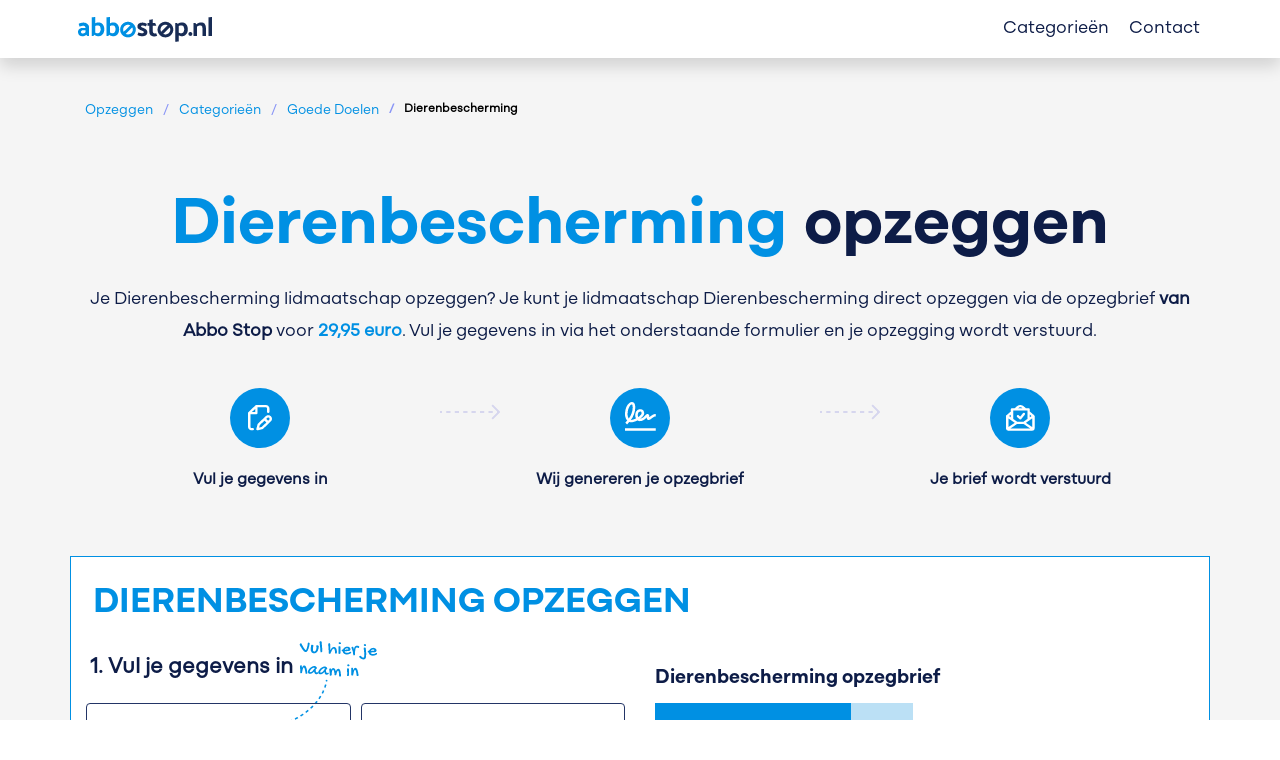

--- FILE ---
content_type: text/html; charset=utf-8
request_url: https://abbostop.nl/dierenbescherming-opzeggen/
body_size: 12021
content:
<!DOCTYPE html><html lang="nl"><head><meta charSet="utf-8"/><link rel="icon" href="/favicon.png"/><meta name="viewport" content="width=device-width, initial-scale=1"/><title>Dierenbescherming Opzeggen: Online in 3 Stappen</title><meta name="description" content="Uw Dierenbescherming Donatie Opzeggen in 3 Simpele Stappen ✓ Met Real-time Voorbeeldbrief en Opzeggarantie ✓ In 2 Minuten Geregeld."/><link rel="canonical" href="https://abbostop.nl/dierenbescherming-opzeggen/"/><meta name="next-head-count" content="7"/><link rel="icon" href="favicon.png"/><link rel="apple-touch-icon" href="logo192.png"/><link rel="manifest" href="/manifest.json"/><link href="https://cdn.jsdelivr.net/npm/bootstrap@5.3.0-alpha3/dist/css/bootstrap.min.css" rel="stylesheet" integrity="sha384-KK94CHFLLe+nY2dmCWGMq91rCGa5gtU4mk92HdvYe+M/SXH301p5ILy+dN9+nJOZ" crossorigin="anonymous" nonce="MzE1ZDE4YmMtOWQ0YS00MzUyLWFlMmYtYjJlZmQ5MWEzY2Q2"/><link rel="stylesheet" href="https://cdn.jsdelivr.net/npm/bootstrap@4.6.2/dist/css/bootstrap.min.css" integrity="sha384-xOolHFLEh07PJGoPkLv1IbcEPTNtaed2xpHsD9ESMhqIYd0nLMwNLD69Npy4HI+N" crossorigin="anonymous" nonce="MzE1ZDE4YmMtOWQ0YS00MzUyLWFlMmYtYjJlZmQ5MWEzY2Q2"/><link rel="stylesheet" href="https://fonts.gstatic.com" nonce="MzE1ZDE4YmMtOWQ0YS00MzUyLWFlMmYtYjJlZmQ5MWEzY2Q2"/><meta name="p:domain_verify" content="69e39b1ddd788a658c3056a0c9ce7dcb"/><script type="text/javascript" src="https://app.termly.io/resource-blocker/766cb97e-9d3f-47f5-ba9d-8fd2e7097f8f?autoBlock=off" nonce="MzE1ZDE4YmMtOWQ0YS00MzUyLWFlMmYtYjJlZmQ5MWEzY2Q2"></script><script src="/js/main.js" nonce="MzE1ZDE4YmMtOWQ0YS00MzUyLWFlMmYtYjJlZmQ5MWEzY2Q2"></script><script src="/js/script.js" nonce="MzE1ZDE4YmMtOWQ0YS00MzUyLWFlMmYtYjJlZmQ5MWEzY2Q2"></script><script src="https://cdn.jsdelivr.net/npm/@popperjs/core@2.9.2/dist/umd/popper.min.js" integrity="sha384-IQsoLXl5PILFhosVNubq5LC7Qb9DXgDA9i+tQ8Zj3iwWAwPtgFTxbJ8NT4GN1R8p" crossorigin="anonymous" nonce="MzE1ZDE4YmMtOWQ0YS00MzUyLWFlMmYtYjJlZmQ5MWEzY2Q2"></script><script src="https://cdn.jsdelivr.net/npm/bootstrap@5.0.2/dist/js/bootstrap.min.js" integrity="sha384-cVKIPhGWiC2Al4u+LWgxfKTRIcfu0JTxR+EQDz/bgldoEyl4H0zUF0QKbrJ0EcQF" crossorigin="anonymous" nonce="MzE1ZDE4YmMtOWQ0YS00MzUyLWFlMmYtYjJlZmQ5MWEzY2Q2"></script><script nonce="MzE1ZDE4YmMtOWQ0YS00MzUyLWFlMmYtYjJlZmQ5MWEzY2Q2">(function (w, d, s, l, i) {
                w[l] = w[l] || [];
                w[l].push({ "gtm.start": new Date().getTime(), event: "gtm.js" });
                var f = d.getElementsByTagName(s)[0],
                  j = d.createElement(s),
                  dl = l != "dataLayer" ? "&l=" + l : "";
                j.async = true;
                j.src = "https://www.googletagmanager.com/gtm.js?id=" + i + dl;
                f.parentNode.insertBefore(j, f);
              })(window, document, "script", "dataLayer", "GTM-5K6CSK6Z");
              </script><script nonce="MzE1ZDE4YmMtOWQ0YS00MzUyLWFlMmYtYjJlZmQ5MWEzY2Q2"> window.uetq = window.uetq || [];
          window.uetq.push('config', 'tcf', { 'enabled' : true });</script><script nonce="MzE1ZDE4YmMtOWQ0YS00MzUyLWFlMmYtYjJlZmQ5MWEzY2Q2">(function(w,d,t,r,u){var f,n,i;w[u]=w[u]||[],f=function(){var o={ti:"97067744", enableAutoSpaTracking: true};o.q=w[u],w[u]=new UET(o),w[u].push("pageLoad")},n=d.createElement(t),n.src=r,n.async=1,n.onload=n.onreadystatechange=function(){var s=this.readyState;s&&s!=="loaded"&&s!=="complete"||(f(),n.onload=n.onreadystatechange=null)},i=d.getElementsByTagName(t)[0],i.parentNode.insertBefore(n,i)})(window,document,"script","//bat.bing.com/bat.js","uetq");
              </script><script nonce="MzE1ZDE4YmMtOWQ0YS00MzUyLWFlMmYtYjJlZmQ5MWEzY2Q2">
            window.uetq = window.uetq || [];
            window.uetq.push('consent', 'default', {
                'ad_storage': 'denied'
                });</script><script nonce="MzE1ZDE4YmMtOWQ0YS00MzUyLWFlMmYtYjJlZmQ5MWEzY2Q2">
                window.uetq = window.uetq || [];
                window.uetq.push('consent', 'update', {
                'ad_storage': 'granted'
                });</script><script src="https://js.mollie.com/v1/mollie.js"></script><link rel="preconnect" href="https://fonts.gstatic.com" crossorigin /><link rel="preload" href="/_next/static/css/9d9afd61df0af32f.css" as="style"/><link rel="stylesheet" href="/_next/static/css/9d9afd61df0af32f.css" data-n-g=""/><noscript data-n-css=""></noscript><script defer="" nomodule="" src="/_next/static/chunks/polyfills-78c92fac7aa8fdd8.js"></script><script src="/_next/static/chunks/webpack-259e8da46a49cccc.js" defer=""></script><script src="/_next/static/chunks/framework-a49cefb74c28681e.js" defer=""></script><script src="/_next/static/chunks/main-692a105238192966.js" defer=""></script><script src="/_next/static/chunks/pages/_app-e53cc5ce555dd521.js" defer=""></script><script src="/_next/static/chunks/e78312c5-03c68010103c8efe.js" defer=""></script><script src="/_next/static/chunks/66-14a2fed7e4e05d40.js" defer=""></script><script src="/_next/static/chunks/650-a6c5825383a9ee06.js" defer=""></script><script src="/_next/static/chunks/307-25afbe6e5eb4ad9f.js" defer=""></script><script src="/_next/static/chunks/935-5c08382e8f3ed8db.js" defer=""></script><script src="/_next/static/chunks/178-bb623323e9fbfc2f.js" defer=""></script><script src="/_next/static/chunks/pages/%5Bname%5D-62d01b4cfc646f60.js" defer=""></script><script src="/_next/static/2fDXAEIl5mzrSmQ4R3Bor/_buildManifest.js" defer=""></script><script src="/_next/static/2fDXAEIl5mzrSmQ4R3Bor/_ssgManifest.js" defer=""></script><style data-href="https://fonts.googleapis.com/css2?family=Satisfy&display=swap" nonce="MzE1ZDE4YmMtOWQ0YS00MzUyLWFlMmYtYjJlZmQ5MWEzY2Q2">@font-face{font-family:'Satisfy';font-style:normal;font-weight:400;font-display:swap;src:url(https://fonts.gstatic.com/l/font?kit=rP2Hp2yn6lkG50LoOZc&skey=b02738efc6e9caf3&v=v22) format('woff')}@font-face{font-family:'Satisfy';font-style:normal;font-weight:400;font-display:swap;src:url(https://fonts.gstatic.com/s/satisfy/v22/rP2Hp2yn6lkG50LoCZOIHTWEBlw.woff2) format('woff2');unicode-range:U+0000-00FF,U+0131,U+0152-0153,U+02BB-02BC,U+02C6,U+02DA,U+02DC,U+0304,U+0308,U+0329,U+2000-206F,U+20AC,U+2122,U+2191,U+2193,U+2212,U+2215,U+FEFF,U+FFFD}</style></head><body class="block w-full leading-6 tracking-normal bg-white text-gray-600 font-sans"><noscript nonce="MzE1ZDE4YmMtOWQ0YS00MzUyLWFlMmYtYjJlZmQ5MWEzY2Q2"><iframe src="https://www.googletagmanager.com/ns.html?id=GTM-5K6CSK6Z" height="0" width="0" style="display: none; visibility: hidden;" /></noscript><div id="__next"><div class=" sticky-top shadow" id="header"><nav class="navbar navbar-expand-lg pb-0 navbar-white bg-white container header"><div class="d-flex justify-content-between p-2"><a class="navbar-brand" href="/"><div class="d-flex" id="logo"><img alt="logo" loading="lazy" width="134" height="25" decoding="async" data-nimg="1" class="logo-img" style="color:transparent" src="/_next/static/media/logo.db0c9778.svg"/></div></a><button class="navbar-toggler" type="button" data-bs-toggle="collapse" data-bs-target="#navbarSupportedContent" aria-controls="navbarSupportedContent" aria-expanded="false" aria-label="Toggle navigation"><span class=""> ☰</span></button></div><div class="collapse navbar-collapse nav-item-lg" id="navbarSupportedContent"><div class="d-flex nav-responsive pl-md-0 pl-2"><div><label class="nav-elelment"><a class="text-decoration-none" href="/categorieen/"><span>Categorieën</span></a></label></div><div><label class="nav-elelment"><a class="text-decoration-none" href="/contact/"><span>Contact</span></a></label></div></div></div></nav></div><main id="main"><div></div><div class="bgForPage"><section class="breadcrumbs"><div class="container"><div class="row"><div class="col-md-6 breadcrumb-section"><ol><li><a href="/">Opzeggen</a></li><li><a href="/categorieen/">Categorieën</a></li><li><a href="/categorieen/goede-doelen/">Goede Doelen</a></li><li class="active"><span>Dierenbescherming</span></li></ol></div></div></div></section><section class="chub-Section"><div class="container bg-col-book aos-init aos-animate"><div class="row justify-content-center"><div class="col-lg-12 text-center"><h1 class="headCub"><span class="title">Dierenbescherming</span> <span> opzeggen</span></h1><p id="landing-page-intro"></p></div></div><div class="row my-4"><div class="col-lg-4 col-sm-4 col-xs-4 arrow-mid-line"><div class="svg-img"><img alt="Icon_Brief1" loading="lazy" width="60" height="60" decoding="async" data-nimg="1" style="color:transparent" src="/_next/static/media/Icon_Brief1.d306913c.svg"/></div><p><strong>Vul je gegevens in</strong></p></div><div class="col-lg-4 col-sm-4 col-xs-4 arrow-mid-line"><div class="svg-img"><img alt="Icon_Brief2" loading="lazy" width="60" height="60" decoding="async" data-nimg="1" style="color:transparent" src="/_next/static/media/Icon_Brief2.da5c8527.svg"/></div><p><strong>Wij genereren je opzegbrief</strong></p></div><div class="col-lg-4 col-sm-4 col-xs-4 arrow-mid-line"><div class="svg-img"><img alt="Icon_Brief3" loading="lazy" width="60" height="60" decoding="async" data-nimg="1" style="color:transparent" src="/_next/static/media/Icon_Brief3.643e3bb1.svg"/></div><p><strong>Je brief wordt verstuurd</strong></p></div></div></div></section><section class="form-section-legend"><div class="container"><div class="row"><div class="bgStepForm"><fieldset class="col-md-12"><legend id="letter_name">Dierenbescherming<!-- --> opzeggen</legend><div class="row justify-content-center"><div class="col-lg-6"><div class="cub-heading"><span></span><span class="step-text">1. Vul je gegevens in</span><div class="line-arrow-container"><img loading="lazy" width="145" height="118" decoding="async" data-nimg="1" class="line-arrow" style="color:transparent" src="/_next/static/media/Arrow_NL.c6654671.svg"/></div></div><div class="line-arrow"></div><form autoComplete="off"><div class="row bg-trans"><div class="col-md-12"><div class="form-group mt-3"><label class="sr-only"></label><div class="custom-control custom-checkbox custom-control-inline"><input type="checkbox" class="custom-control-input" name="reclame" id="add-letter-text" value="Ik wil geen reclame meer ontvangen"/><label for="add-letter-text" class="custom-control-label check">Ik wil geen reclame meer ontvangen</label></div></div></div><div class="col-md-12"><main></main></div><div class="col-md-12"><div class=""><div class="mt-2"><span class="step-text">2. <!-- -->Opzegging bevestigen</span></div></div></div><div class="bg-light iban-terms "> <div class="form-group mt-1 mb-3 col-md-12"><label id="iban" class="mb-1">Volledige naam </label><input type="text" name="full-name" id="full-name" placeholder="Volledige naam" class="form-control" disabled="" required="" value=" "/></div><div class="form-group mt-1 mb-3 col-md-12"><label class="mb-1">Bankrekeningnummer</label><input type="text" name="iban" id="iban-input" placeholder="Vul uw IBAN in" class="form-control" required=""/></div><div class="form-group mb-0"><label class="mx-3">Handtekening</label></div><div class="canvas-container"><canvas class="sigPad container  bg-light false"></canvas><div class="mt-2 w-100 d-flex px-1"><button class="undo-btn bg-light" type="reset">Wissen</button><div class="gap-1 w-75 d-flex mt-1 justify-content-center"></div></div></div></div><div class=""> <div class="col-md-12 px-0 pt-2 pb-0 mb-0 bg-light checkboxSafari"><div class="step-terms d-inline"><span class="">Belangrijk</span></div><div class="form-group mb-2 mt-2 mt-md-3"><label class="sr-only"></label><div class="custom-control custom-checkbox custom-control-inline "><input type="checkbox" class="radioty" name="brief" value="Ik wil dat de brief zo snel mogelijk verstuurd wordt en zie daarom af van mijn wettelijke herroepingsrecht"/><label class="colorLight terms-label ml-2  mt-4 f-s-12" for="yes">Ik heb mijn gegevens correct ingevuld, ik ga akkoord met de <!-- --> <a class="makebold" href="/algemene-voorwaarden/">algemene voorwaarden</a> <!-- -->en ik <a class="makebold" href="/algemene-voorwaarden/#sepa-machtiging">machtig</a> Abbo Stop om via een eenmalige SEPA incasso <small class="fw-bold text-skyblue">29,95</small> <!-- -->euro van mijn rekening af te schrijven. Terugboeken kan via je eigen bank tot acht weken na afschrijving.</label></div></div></div><div class="col-md-12 px-0 pb-0 mt-md-0 mt-4 space-in-terms bg-light checkboxSafari"><div class="form-group pt-0 pt-md-3 bg-light"><label class="sr-only"></label><div class="custom-control custom-checkbox custom-control-inline "><input type="checkbox" class="radioty" name="akkoord" value="Ik ga akkoord met de algemene voorwaarden en geef hierbij toestemming aan Metis om deze opzegbrief namens mij af te drukken en per post te verzenden. De kosten van 30 euro voor het uitvoeren van deze dienstverlening, mogen achteraf bij mij in rekening gebracht worden"/><label class="colorLight terms-label ml-2 f-s-12" for="yes">Ik wil dat mijn brief<!-- --> <strong class="text-skyblue">zo snel mogelijk verzonden </strong> wordt en doe daarom vrijwillig afstand van mijn wettelijk recht op herroeping.</label></div></div></div></div><div class="col-md-12 text-center"><button class="btn btn-primary btn-mju shade letter-main-button" id="submit-letter-btn"><div class="d-flex justify-content-center align-items-center"> <span class="mt-1"><span class="makebold">Dierenbescherming<!-- --> opzeggen</span> <br/><small class="text-small">met betaalverplichting</small></span></div></button><div class="d-flex gap-1 text-center justify-content-center align-items-center d-md-none"><span class="plus-icon-mobile">+</span><p class="text-secondary fw-bold mt-2 pt-1">meer diensten opzeggen</p></div><small id="error-msg" class="text-danger"></small></div></div></form></div><div class="col-lg-6 hide-mob"><div class="cub-heading com-height"><span class="lftTxt">Dierenbescherming<!-- --> opzegbrief</span></div><div class=""><div> <div class="added-company-container"><span class="added-company-name"></span><span><div class="added-company-plus"><span>+</span></div></span></div><div translate="no" class="vh-75"></div></div></div><p class="downloadText"> <img alt="Icon_Brief3" loading="lazy" width="20" height="20" decoding="async" data-nimg="1" style="color:transparent" src="/_next/static/media/download-icon.c7da1c8d.svg"/></p></div></div></fieldset></div></div></div></section><section class="text-section desk-acc"><div class="container bg-col-book aos-init aos-animate"><div class="row"><div style="background:#f5f5f5;color:#53565c;font-family:Mozaic GEO Bold" class="col-lg-12 main-container-content"><div class="row">
<div class="col-lg-12">
<p>Het ondersteunen van goede doelen zoals Dierenbescherming kan een prachtige manier zijn om een verschil te maken in de wereld. Uw gulle donaties kunnen helpen bij het financieren van essenti&euml;le programma's en diensten. Echter, er kunnen verschillende redenen zijn waarom u ervoor kiest om te stoppen met uw donaties aan Dierenbescherming. Misschien zijn uw financi&euml;le omstandigheden veranderd, of wilt u een ander goed doel ondersteunen.</p>
</div>
</div>
<div class="row">
<div class="col-lg-12">
<p>Bij Abbo Stop begrijpen we dat het proces van het stoppen van donaties soms gecompliceerd kan zijn. Daarom hebben we deze gids samengesteld om u te helpen bij het stoppen van uw donaties aan Dierenbescherming op een eenvoudige en stressvrije manier.</p>
</div>
</div>
<div class="row">
<div class="col-lg-12">
<p>Er kunnen verschillende redenen zijn waarom u ervoor kiest om uw donatie aan Dierenbescherming stop te zetten. Enkele veelvoorkomende redenen zijn:</p>
<ul>
<li>Uw financi&euml;le situatie is veranderd en u wilt uw donaties herzien.</li>
<li>U wilt uw donaties richten op andere organisaties of doelen die u nauwer aan het hart liggen.</li>
<li>U bent niet tevreden met de manier waarop Dierenbescherming zijn doelen nastreeft.</li>
<li>U wilt uw donatiepatroon diversifi&euml;ren en doneren aan andere goede doelen.</li>
</ul>
</div>
</div>
<div class="row">
<div class="col-lg-12">
<h2>Hoe kan ik Dierenbescherming opzeggen?</h2>
<p>Het opzeggen van uw Dierenbescherming donatie is eenvoudig en kan snel geregeld worden via Abbostop.nl. Vul het online formulier in, dat meteen een opzegbrief genereert. U kunt deze brief dan printen en versturen, of u kunt Abbostop.nl de brief voor u laten versturen. Abbostop.nl maakt het opzeggen van uw Dierenbescherming donatie snel, eenvoudig en probleemloos.</p>
</div>
</div>
<div class="row">
<div class="col-lg-12">
<h2>Wanneer kan ik mijn Dierenbescherming donatie opzeggen?</h2>
<p>De opzegtermijn voor uw donatie aan Dierenbescherming kan vari&euml;ren, afhankelijk van de specifieke voorwaarden die u bent overeengekomen bij het doen van uw donatie. We raden u aan om de algemene voorwaarden of het donateurshandboek van Dierenbescherming te raadplegen om er zeker van te zijn dat u uw donatie op tijd opzegt.</p>
</div>
</div>
<div class="row">
<div class="col-lg-12">
<h2>Waarom Abbostop.nl gebruiken voor het opzeggen van uw Dierenbescherming donatie?</h2>
<p>Abbostop.nl biedt een eenvoudige, gestroomlijnde manier om uw Dierenbescherming donatie op te zeggen. Hier zijn enkele redenen waarom u Abbostop.nl zou moeten gebruiken:</p>
</div>
</div>
<div class="row">
<div class="col-lg-12">
<ul>
<li><strong>Gemak</strong>: Met Abbostop.nl hoeft u geen tijd te besteden aan het schrijven van uw eigen opzegbrief. Vul uw gegevens in en laat ons de rest doen.</li>
<li><strong>Effici&euml;ntie</strong>: Abbostop.nl verzorgt de verzending van de opzegbrief namens u, wat betekent dat u niet hoeft te zoeken naar adressen of postzegels.</li>
</ul>
</div>
</div>
<div class="row">
<div class="col-lg-12">
<h2>Wat gebeurt er na het opzeggen van uw Dierenbescherming donatie?</h2>
<p>Na het opzeggen van uw donatie aan Dierenbescherming ontvangt u doorgaans een bevestiging van uw opzegging. Het is belangrijk om deze bevestiging zorgvuldig te bewaren voor uw administratie. Na de opzegging wordt uw donatie stopgezet en ontvangt u geen verdere betalingsverzoeken van Dierenbescherming.</p>
</div>
</div>
<div class="row">
<div class="col-lg-12">
<h2>Kan ik mijn Dierenbescherming donatie opnieuw activeren na opzegging?</h2>
<p>Ja, als u besluit dat u Dierenbescherming weer wilt gebruiken, kunt u uw donatie eenvoudigweg opnieuw activeren door in te loggen op uw account en de instructies te volgen om u opnieuw te abonneren.</p>
</div>
</div>
<div class="row">
<div class="col-lg-12">
<h2>Stapsgewijs Dierenbescherming Opzeggen via Abbostop.nl</h2>
<p>Als u de voorkeur geeft aan een eenvoudig en effici&euml;nt proces, kunt u Abbostop.nl gebruiken om uw Dierenbescherming donatie op te zeggen. Volg deze stappen om het proces te voltooien:</p>
</div>
</div>
<div class="row">
<div class="col-lg-12">
<p><strong>Stap 1 - Vul uw gegevens in</strong>: In het Dierenbescherming-gedeelte van Abbostop.nl vindt u een formulier dat u kunt invullen met uw persoonlijke gegevens, waaronder uw volledige naam, adres en meer.</p>
</div>
</div>
<div class="row">
<div class="col-lg-12">
<p><strong>Stap 2 - Bekijk de voorbeeldbrief</strong>: Nadat u uw gegevens hebt ingevuld, genereert Abbostop.nl automatisch een Dierenbescherming opzegbrief voor u. Controleer de brief zorgvuldig om er zeker van te zijn dat alle gegevens correct zijn.</p>
</div>
</div>
<div class="row">
<div class="col-lg-12">
<p><strong>Stap 3 - Laat Abbostop.nl de brief verzenden</strong>: Voor een klein bedrag kan Abbostop.nl de opzegbrief namens u verzenden. U hoeft zich geen zorgen te maken over het vinden van een envelop of postzegel, of over het zoeken naar het juiste adres; Abbostop.nl handelt het allemaal af.</p>
</div>
</div>
<div class="row">
<div class="col-lg-12">
<h2>Hoe een eenmalige donatie te doen aan Dierenbescherming</h2>
<p>Om een eenmalige donatie te doen aan Dierenbescherming kunt u de offici&euml;le website van de organisatie bezoeken. Daar vindt u verschillende donatiemogelijkheden, zoals online doneren via creditcard, iDEAL of automatische incasso. Volg de instructies op de website om uw donatie te voltooien en steun Dierenbescherming bij hun waardevolle mensenrechtenwerk.</p>
</div>
</div>
<div class="row">
<div class="col-lg-12">
<h2>Hoe uw nalatenschap aan Dierenbescherming te geven</h2>
<p>Als u Dierenbescherming in uw nalatenschap wilt opnemen, is het raadzaam om een testament op te stellen met de hulp van een notaris. In uw testament kunt u specifieke instructies opnemen om een deel van uw nalatenschap aan Dierenbescherming te schenken. Neem contact op met een notaris voor professioneel advies en begeleiding bij het opstellen van uw testament.</p>
</div>
</div>
<div class="row">
<div class="col-lg-12">
<h2>Hoe Dierenbescherming te steunen zonder te doneren</h2>
<p>Als u Dierenbescherming wilt steunen zonder directe financi&euml;le donaties, kunt u overwegen om vrijwilligerswerk te doen voor de organisatie. Dierenbescherming biedt verschillende vrijwilligersmogelijkheden, zoals het deelnemen aan campagnes, het schrijven van brieven voor mensenrechtenactivisten en het bijwonen van evenementen. Bezoek de offici&euml;le website van Dierenbescherming voor meer informatie over vrijwilligerswerk.</p>
</div>
</div>
<div class="row">
<div class="col-lg-12">
<h2>Hoe de resultaten van uw donaties aan Dierenbescherming te volgen</h2>
<p>Dierenbescherming houdt u graag op de hoogte van de resultaten van uw donaties. Als donateur ontvangt u regelmatig updates en rapporten over de mensenrechtenkwesties waar Dierenbescherming aan werkt en de impact van hun werk. Daarnaast kunt u de website van Dierenbescherming raadplegen voor gedetailleerde informatie over hun campagnes, rapporten en successen.</p>
</div>
</div>
<div class="row">
<div class="col-lg-12">
<h2>Hoe vrijwilliger te worden bij Dierenbescherming</h2>
<p>Als u ge&iuml;nteresseerd bent in vrijwilligerswerk bij Dierenbescherming, kunt u contact opnemen met de organisatie via hun offici&euml;le website. Daar vindt u informatie over de beschikbare vrijwilligersmogelijkheden en de stappen die u kunt nemen om u aan te melden. Dierenbescherming waardeert de inzet van vrijwilligers en biedt training en begeleiding om ervoor te zorgen dat uw vrijwilligerservaring zinvol en lonend is.</p>
</div>
</div>
<div class="row">
<div class="col-lg-12">
<h2>Hulp en ondersteuning bij Abbostop.nl</h2>
<p>Als u hulp nodig heeft bij het opzeggen van uw Dierenbescherming donatie via Abbostop.nl, staat het ondersteuningsteam van Abbostop.nl klaar om u te helpen. U kunt contact opnemen met Abbostop.nl via het contactformulier op de website.</p>
</div>
</div>
<div class="row">
<div class="col-lg-12">
<p>Het team van Abbostop.nl heeft ruime ervaring met het opzeggen van donatieen en kan u begeleiden bij elke stap van het proces. Of u nu vragen heeft over het invullen van uw gegevens of gewoon meer wilt weten over hoe de service werkt, Abbostop.nl is er om u te helpen.</p>
</div>
</div></div></div></div></section></div></main><div class="wave"><img alt="wave" loading="lazy" width="1920" height="335" decoding="async" data-nimg="1" style="color:transparent" srcSet="/_next/image/?url=%2F_next%2Fstatic%2Fmedia%2Fsubtract.094c5092.png&amp;w=1920&amp;q=75 1x, /_next/image/?url=%2F_next%2Fstatic%2Fmedia%2Fsubtract.094c5092.png&amp;w=3840&amp;q=75 2x" src="/_next/image/?url=%2F_next%2Fstatic%2Fmedia%2Fsubtract.094c5092.png&amp;w=3840&amp;q=75"/></div><footer id="footer" class="footer"><div class="footer-top"><div class="container"><div class="row gy-4"><div class="col-lg-3 col-md-12 footer-info custom-width-foot"><a class="logo " href="/"><img alt="logo" loading="lazy" width="134" height="25" decoding="async" data-nimg="1" style="color:transparent" src="/_next/static/media/AbboStop_Logo_or.3f900102.svg"/></a><p class="addFooter"><a href="/contact/">Contact</a></p></div><div class="col-lg-3 col-md-12 footer-links custom-link-mobile"><h4>Meest opgezegd</h4><ul><li class="text-white" style="cursor:pointer">VriendenLoterij</li><li class="text-white" style="cursor:pointer">Chubb</li><li class="text-white" style="cursor:pointer">Fnv</li><li class="text-white" style="cursor:pointer">Lexa.nl</li><li class="text-white" style="cursor:pointer">Nationale Postcode Loterij</li><li class="text-white" style="cursor:pointer">Seniorenvoordeelpas</li><li class="text-white" style="cursor:pointer">Basic-Fit</li></ul></div><div class="col-lg-3 col-md-12 footer-links"><h4>Populaire categorieën</h4><ul><li class="text-white" style="cursor:pointer">Goede doelen</li><li class="text-white" style="cursor:pointer">Fitness</li><li class="text-white" style="cursor:pointer">Mobiele Telefonie</li><li class="text-white" style="cursor:pointer">Verzekeringen</li></ul></div><div class="col-lg-3 col-md-12 footer-links desk-footer"><h4>Informatie</h4><ul><li><a href="/">Homepage</a></li><li><a href="/categorieen/">Categoriëen</a></li><li><a href="/contact/">Contact</a></li><li><a href="/algemene-voorwaarden/">Algemene voorwaarden</a></li><li><a href="/privacyverklaring/">Privacyverklaring</a></li><li><a href="/mijn-abbo-stop/">Mijn Abbo Stop</a></li><li><a href="/sitemap/">Sitemap</a></li><a href="/letter-tracking/search/">Volg Je Brief</a></ul></div></div><div class="copyright">© Abbostop.nl | 2024 | Alle Rechten Voorbehouden.</div></div></div></footer></div><script id="__NEXT_DATA__" type="application/json">{"props":{"pageProps":{"companyData":{"_id":"64fb0d93af06647704ccc0ed","category":{"_id":"649ef4a743ae16a0e205988b","categoryName":"Goede Doelen","categoryLogo":"\u003csvg width=\"60\" height=\"60\" viewBox=\"0 0 60 60\" fill=\"none\" xmlns=\"http://www.w3.org/2000/svg\"\u003e\n        \u003cpath d=\"M12.7139 27.2768L19.3897 40.2357L31.825 35.1307L37.5846 18.5066L18.2116 19.5538L12.7139 27.2768Z\" fill=\"#E69329\"/\u003e\n        \u003cpath d=\"M6.82349 46.1261C6.82349 47.4669 7.08758 48.7946 7.60068 50.0333C8.11379 51.2721 8.86585 52.3976 9.81395 53.3457C10.762 54.2938 11.8876 55.0459 13.1263 55.559C14.3651 56.0721 15.6928 56.3362 17.0336 56.3362C18.3744 56.3362 19.702 56.0721 20.9408 55.559C22.1795 55.0459 23.3051 54.2938 24.2532 53.3457C25.2013 52.3976 25.9533 51.2721 26.4664 50.0333C26.9795 48.7946 27.2436 47.4669 27.2436 46.1261C27.2436 44.7853 26.9795 43.4576 26.4664 42.2189C25.9533 40.9801 25.2013 39.8546 24.2532 38.9065C23.3051 37.9584 22.1795 37.2063 20.9408 36.6932C19.702 36.1801 18.3744 35.916 17.0336 35.916C15.6928 35.916 14.3651 36.1801 13.1263 36.6932C11.8876 37.2063 10.762 37.9584 9.81395 38.9065C8.86585 39.8546 8.11379 40.9801 7.60068 42.2189C7.08758 43.4576 6.82349 44.7853 6.82349 46.1261Z\" fill=\"#546E7A\"/\u003e\n        \u003cpath d=\"M17.0335 34.3453C10.4886 34.3453 5.25269 39.5813 5.25269 46.1262C5.25269 52.6711 10.4886 57.907 17.0335 57.907C23.5785 57.907 28.8144 52.6711 28.8144 46.1262C28.8144 39.5813 23.5785 34.3453 17.0335 34.3453ZM17.0335 55.2891C11.9285 55.2891 7.87065 51.2312 7.87065 46.1262C7.87065 41.0212 11.9285 36.9633 17.0335 36.9633C22.1386 36.9633 26.1964 41.0212 26.1964 46.1262C26.1964 51.2312 22.1386 55.2891 17.0335 55.2891Z\" fill=\"#90A4AE\"/\u003e\n        \u003cpath d=\"M15.7246 42.1992H18.3426V52.6711H15.7246V42.1992Z\" fill=\"#90A4AE\"/\u003e\n        \u003cpath d=\"M14.2846 46.1262C15.5936 48.6133 18.4734 49.6604 20.9605 48.3515L42.5587 37.2251C43.8677 36.5706 44.784 35.6543 45.4385 34.738C47.6637 30.5493 52.7688 20.7319 56.1721 12.2235L32.3486 23.6117L26.0655 33.0364L17.1644 37.7487C13.761 39.4504 12.7139 43.2464 14.2846 46.1262Z\" fill=\"#FED775\"/\u003e\n        \u003cpath d=\"M36.9301 2.92969L15.3318 11.1763C14.4155 11.4381 13.3684 12.4853 12.4521 13.4016L5.12176 23.2189C3.81277 25.1824 3.55098 27.6695 4.46727 29.8947C4.99086 31.2037 6.69254 34.3453 8.52511 37.8795C10.6195 35.6543 13.6302 34.3453 17.0335 34.3453C17.5571 34.3453 18.2116 34.3453 18.7352 34.4762L15.9863 28.9785L22.0076 23.6116H32.4795C32.4795 23.6116 52.7688 20.7319 56.303 12.2235L36.9301 2.92969Z\" fill=\"#FED775\"/\u003e\n        \u003c/svg\u003e","date":"2023-06-30T15:28:39.915Z","__v":0,"landingPageIntro":["Je {{CompanyName}} lidmaatschap opzeggen? Je kunt je lidmaatschap {{CompanyName}} direct opzeggen via de opzegbrief van Abbo Stop voor {{amount}} euro. Vul je gegevens in via het onderstaande formulier en je opzegging wordt verstuurd."],"letterIntro":["Via deze brief wil ik u verzoeken om mijn donatie en bijbehorende incassomachtiging te beëindigen. Ik verzoek u vriendelijk om dit {{Date}} op te zeggen met inachtneming van de eventuele verplichte opzegtermijn"],"categoryContent":["\u003cp\u003eWe leven in een wereld waarin veel samenlevingen om verschillende redenen hulp nodig hebben om goed te kunnen overleven en bloeien. Een gulle gift of donatie kan een opmerkelijke bijdrage leveren aan de algehele ontwikkeling van dergelijke samenlevingen. Veel vooraanstaande hulporganisaties zetten zich wereldwijd in voor de emancipatie van mensen die financi\u0026euml;le, academische of medische hulp nodig hebben. Verschillende internationale liefdadigheidsorganisaties zoals Unicef, Greenpeace, het Rode Kruis, Care Nederland, etc., voeren talloze campagnes die direct ten goede komen aan mensen in nood over de hele wereld. Iedereen kan aan dit nobele doel bijdragen door maandelijks of jaarlijks aan zulke organisaties te doneren. Misschien ben jij wel lid van dergelijke hulporganisaties die mensen over de hele wereld helpen.\u0026nbsp;\u003c/p\u003e\n\u003cp\u003eDoor de plotselinge veranderingen in je persoonlijke of financi\u0026euml;le omstandigheden, wil je nu misschien stoppen met doneren aan goede doelen. \u003ca href=\"https://abbostop.nl/\"\u003eAbbostop \u003c/a\u003ebegrijpt en ondersteunt je beslissing om je financi\u0026euml;le steun aan de goede doelen stop te zetten. We begrijpen heel goed dat het soms moeilijk kan zijn om een donatie aan een bepaald goed doel te annuleren. Voor jouw comfort en gemak hebben we een speciale annuleringsgids gemaakt, die de donatiebe\u0026euml;indigingsprocedure voor jou zal versnellen. \u0026nbsp;Vertrouw altijd op Abbostop voor betrouwbare en snelle annuleringen.\u0026nbsp;\u003c/p\u003e\n\u003ch2\u003eWaarom zou je overwegen je donaties aan hulporganisaties te annuleren?\u0026nbsp;\u003c/h2\u003e\n\u003cp\u003eHet is altijd geweldig om te doneren aan het nobele doel van sociale verbetering. \u0026nbsp;Je hebt misschien veel plezier en voldoening gehad van het feit dat je geld werd gebruikt voor het welzijn van mensen over de hele wereld. Het kan echter zijn dat je je donaties nu wilt be\u0026euml;indigen om de volgende redenen.\u0026nbsp;\u003c/p\u003e\n\u003cul\u003e\n\u003cli\u003eVerandering in je persoonlijke of sociale omstandigheden\u0026nbsp;\u003c/li\u003e\n\u003cli\u003eOntevredenheid over het liefdadigheidswerk van de specifieke organisatie\u0026nbsp;\u003c/li\u003e\n\u003cli\u003ePlannen om aan andere liefdadigheidsorganisaties te doneren\u0026nbsp;\u003c/li\u003e\n\u003cli\u003ePlannen om bij te dragen met fysieke en niet met financi\u0026euml;le middelen\u0026nbsp;\u003c/li\u003e\n\u003cli\u003eVerandering van overtuiging\u0026nbsp;\u003c/li\u003e\n\u003cli\u003eMigratie naar een land waar de liefdadigheidsorganisatie niet actief is\u0026nbsp;\u003c/li\u003e\n\u003c/ul\u003e\n\u003ch2\u003eHoe \u0026amp; wanneer kan ik mijn donaties aan de hulporganisaties annuleren?\u0026nbsp;\u003c/h2\u003e\n\u003cp\u003eAls je je donaties aan liefdadigheidsorganisaties wilt annuleren, is Abbostop er om je te helpen. Abbostop.nl begrijpt de verwarring en twijfels die je zou kunnen hebben bij het zoeken naar manieren om je donaties te annuleren. Bij ons wordt annuleren veel eenvoudiger. Vul gewoon het annuleringsformulier in op je website en wij zullen de rest van de procedure voor je afhandelen. We maken een persoonlijke opzegbrief voor je en zorgen ook voor de postale afhandeling.\u0026nbsp;\u003c/p\u003e\n\u003cp\u003eHoewel je donaties aan goede doelen kunt annuleren, kun je het beste de voorwaarden in je donatiecontract raadplegen. Verwijder alle persoonlijke informatie of gegevens voordat je besluit je donaties te annuleren. Je kunt eenvoudig gebruikmaken van onze handige opzegservice om het hele donatiebe\u0026euml;indigingsproces te versnellen.\u0026nbsp;\u003c/p\u003e\n\u003ch2\u003eBetrouwbare gids voor het opzeggen van donaties aan hulporganisaties\u0026nbsp;\u003c/h2\u003e\n\u003cul\u003e\n\u003cli\u003eBezoek Abbostop.nl en vul het online formulier voor het annuleren van donaties aan goede doelen in.\u0026nbsp;\u003c/li\u003e\n\u003cli\u003eWe vragen je om de belangrijke gegevens te controleren, zoals je volledige naam, e-mailadres en thuisadres, zodat je donatie snel kan worden geannuleerd.\u0026nbsp;\u003c/li\u003e\n\u003cli\u003eWe maken dan een op maat gemaakte opzegbrief voor je die naar je liefdadigheidsorganisatie wordt gestuurd met het verzoek om je donatiecontract te annuleren.\u0026nbsp;\u003c/li\u003e\n\u003c/ul\u003e\n\u003ch2\u003eAbbostop: Je betrouwbare partner in het opzeggen van donaties\u0026nbsp;\u003c/h2\u003e\n\u003cp\u003eWij van Abbostop zijn er altijd om je te helpen als je besluit je donaties aan goede doelen te annuleren. We zijn er om het hele annuleringsproces voor je te vereenvoudigen. We hebben altijd geloofd dat iedereen de vrijheid moet hebben om op elk moment zijn abonnement of lidmaatschap op te zeggen. Daarom hebben we een naadloze procedure ontwikkeld om je donaties gemakkelijk en naar eigen goeddunken te annuleren.\u0026nbsp;\u003c/p\u003e\n\u003cp\u003eOnze niche-ervaring op het gebied van het opzeggen van diensten of contracten maakt ons tot een expert die je goed kan begeleiden bij het be\u0026euml;indigingsproces van je donaties. Ons toegewijde team is altijd beschikbaar om je te helpen bij het ophelderen van eventuele twijfels die je hebt over het opzeggingsproces. Dus, als je een donatiecontract wilt be\u0026euml;indigen, neem dan vandaag nog contact met ons op en profiteer van een fatsoenlijke, betaalbare en effectieve donatieopzeggingsprocedure.\u003c/p\u003e"],"route":"goede-doelen","Meta":"Je donaties bij een goed doel opzeggen? Maak direct online gebruik van de Abbo Stop opzegbrief. Wij maken het proces van opzeggen eenvoudig.","Title":"Direct Online Goede Doelen Donaties Opzeggen | Abbo Stop","countryId":"653645399d3c03cfc9a160bb","isActive":true,"updatedAt":"2025-08-25T08:12:56.347Z","languageCode":"nl"},"companyName":"Dierenbescherming","Address":"Dierenbescherming, Postbus 85980, 2508 CR Den Haag, Netherland","Fields":[{"label":"Voornaam","type":"text","name":"voornaam","col":"col-md-6","placeholder":"Voornaam"},{"label":"Achternaam","type":"text","name":"achternaam","col":"col-md-6","placeholder":"Achternaam"},{"label":"Adres","type":"textarea","name":"adres","col":"col-md-12","placeholder":"Straatnaam + huisnummer"},{"label":"Postcode","type":"text","name":"postcode","col":"col-md-6","placeholder":"Postcode"},{"label":"Woonplaats","type":"text","name":"woonplaats","col":"col-md-6","placeholder":"Woonplaats"},{"label":"E-mailadres","type":"email","name":"Emailadres","col":"col-md-12","placeholder":"E-mailadres"}],"Content":["\u003cdiv class=\"row\"\u003e\n\u003cdiv class=\"col-lg-12\"\u003e\n\u003cp\u003eHet ondersteunen van goede doelen zoals Dierenbescherming kan een prachtige manier zijn om een verschil te maken in de wereld. Uw gulle donaties kunnen helpen bij het financieren van essenti\u0026euml;le programma's en diensten. Echter, er kunnen verschillende redenen zijn waarom u ervoor kiest om te stoppen met uw donaties aan Dierenbescherming. Misschien zijn uw financi\u0026euml;le omstandigheden veranderd, of wilt u een ander goed doel ondersteunen.\u003c/p\u003e\n\u003c/div\u003e\n\u003c/div\u003e\n\u003cdiv class=\"row\"\u003e\n\u003cdiv class=\"col-lg-12\"\u003e\n\u003cp\u003eBij Abbo Stop begrijpen we dat het proces van het stoppen van donaties soms gecompliceerd kan zijn. Daarom hebben we deze gids samengesteld om u te helpen bij het stoppen van uw donaties aan Dierenbescherming op een eenvoudige en stressvrije manier.\u003c/p\u003e\n\u003c/div\u003e\n\u003c/div\u003e\n\u003cdiv class=\"row\"\u003e\n\u003cdiv class=\"col-lg-12\"\u003e\n\u003cp\u003eEr kunnen verschillende redenen zijn waarom u ervoor kiest om uw donatie aan Dierenbescherming stop te zetten. Enkele veelvoorkomende redenen zijn:\u003c/p\u003e\n\u003cul\u003e\n\u003cli\u003eUw financi\u0026euml;le situatie is veranderd en u wilt uw donaties herzien.\u003c/li\u003e\n\u003cli\u003eU wilt uw donaties richten op andere organisaties of doelen die u nauwer aan het hart liggen.\u003c/li\u003e\n\u003cli\u003eU bent niet tevreden met de manier waarop Dierenbescherming zijn doelen nastreeft.\u003c/li\u003e\n\u003cli\u003eU wilt uw donatiepatroon diversifi\u0026euml;ren en doneren aan andere goede doelen.\u003c/li\u003e\n\u003c/ul\u003e\n\u003c/div\u003e\n\u003c/div\u003e\n\u003cdiv class=\"row\"\u003e\n\u003cdiv class=\"col-lg-12\"\u003e\n\u003ch2\u003eHoe kan ik Dierenbescherming opzeggen?\u003c/h2\u003e\n\u003cp\u003eHet opzeggen van uw Dierenbescherming donatie is eenvoudig en kan snel geregeld worden via Abbostop.nl. Vul het online formulier in, dat meteen een opzegbrief genereert. U kunt deze brief dan printen en versturen, of u kunt Abbostop.nl de brief voor u laten versturen. Abbostop.nl maakt het opzeggen van uw Dierenbescherming donatie snel, eenvoudig en probleemloos.\u003c/p\u003e\n\u003c/div\u003e\n\u003c/div\u003e\n\u003cdiv class=\"row\"\u003e\n\u003cdiv class=\"col-lg-12\"\u003e\n\u003ch2\u003eWanneer kan ik mijn Dierenbescherming donatie opzeggen?\u003c/h2\u003e\n\u003cp\u003eDe opzegtermijn voor uw donatie aan Dierenbescherming kan vari\u0026euml;ren, afhankelijk van de specifieke voorwaarden die u bent overeengekomen bij het doen van uw donatie. We raden u aan om de algemene voorwaarden of het donateurshandboek van Dierenbescherming te raadplegen om er zeker van te zijn dat u uw donatie op tijd opzegt.\u003c/p\u003e\n\u003c/div\u003e\n\u003c/div\u003e\n\u003cdiv class=\"row\"\u003e\n\u003cdiv class=\"col-lg-12\"\u003e\n\u003ch2\u003eWaarom Abbostop.nl gebruiken voor het opzeggen van uw Dierenbescherming donatie?\u003c/h2\u003e\n\u003cp\u003eAbbostop.nl biedt een eenvoudige, gestroomlijnde manier om uw Dierenbescherming donatie op te zeggen. Hier zijn enkele redenen waarom u Abbostop.nl zou moeten gebruiken:\u003c/p\u003e\n\u003c/div\u003e\n\u003c/div\u003e\n\u003cdiv class=\"row\"\u003e\n\u003cdiv class=\"col-lg-12\"\u003e\n\u003cul\u003e\n\u003cli\u003e\u003cstrong\u003eGemak\u003c/strong\u003e: Met Abbostop.nl hoeft u geen tijd te besteden aan het schrijven van uw eigen opzegbrief. Vul uw gegevens in en laat ons de rest doen.\u003c/li\u003e\n\u003cli\u003e\u003cstrong\u003eEffici\u0026euml;ntie\u003c/strong\u003e: Abbostop.nl verzorgt de verzending van de opzegbrief namens u, wat betekent dat u niet hoeft te zoeken naar adressen of postzegels.\u003c/li\u003e\n\u003c/ul\u003e\n\u003c/div\u003e\n\u003c/div\u003e\n\u003cdiv class=\"row\"\u003e\n\u003cdiv class=\"col-lg-12\"\u003e\n\u003ch2\u003eWat gebeurt er na het opzeggen van uw Dierenbescherming donatie?\u003c/h2\u003e\n\u003cp\u003eNa het opzeggen van uw donatie aan Dierenbescherming ontvangt u doorgaans een bevestiging van uw opzegging. Het is belangrijk om deze bevestiging zorgvuldig te bewaren voor uw administratie. Na de opzegging wordt uw donatie stopgezet en ontvangt u geen verdere betalingsverzoeken van Dierenbescherming.\u003c/p\u003e\n\u003c/div\u003e\n\u003c/div\u003e\n\u003cdiv class=\"row\"\u003e\n\u003cdiv class=\"col-lg-12\"\u003e\n\u003ch2\u003eKan ik mijn Dierenbescherming donatie opnieuw activeren na opzegging?\u003c/h2\u003e\n\u003cp\u003eJa, als u besluit dat u Dierenbescherming weer wilt gebruiken, kunt u uw donatie eenvoudigweg opnieuw activeren door in te loggen op uw account en de instructies te volgen om u opnieuw te abonneren.\u003c/p\u003e\n\u003c/div\u003e\n\u003c/div\u003e\n\u003cdiv class=\"row\"\u003e\n\u003cdiv class=\"col-lg-12\"\u003e\n\u003ch2\u003eStapsgewijs Dierenbescherming Opzeggen via Abbostop.nl\u003c/h2\u003e\n\u003cp\u003eAls u de voorkeur geeft aan een eenvoudig en effici\u0026euml;nt proces, kunt u Abbostop.nl gebruiken om uw Dierenbescherming donatie op te zeggen. Volg deze stappen om het proces te voltooien:\u003c/p\u003e\n\u003c/div\u003e\n\u003c/div\u003e\n\u003cdiv class=\"row\"\u003e\n\u003cdiv class=\"col-lg-12\"\u003e\n\u003cp\u003e\u003cstrong\u003eStap 1 - Vul uw gegevens in\u003c/strong\u003e: In het Dierenbescherming-gedeelte van Abbostop.nl vindt u een formulier dat u kunt invullen met uw persoonlijke gegevens, waaronder uw volledige naam, adres en meer.\u003c/p\u003e\n\u003c/div\u003e\n\u003c/div\u003e\n\u003cdiv class=\"row\"\u003e\n\u003cdiv class=\"col-lg-12\"\u003e\n\u003cp\u003e\u003cstrong\u003eStap 2 - Bekijk de voorbeeldbrief\u003c/strong\u003e: Nadat u uw gegevens hebt ingevuld, genereert Abbostop.nl automatisch een Dierenbescherming opzegbrief voor u. Controleer de brief zorgvuldig om er zeker van te zijn dat alle gegevens correct zijn.\u003c/p\u003e\n\u003c/div\u003e\n\u003c/div\u003e\n\u003cdiv class=\"row\"\u003e\n\u003cdiv class=\"col-lg-12\"\u003e\n\u003cp\u003e\u003cstrong\u003eStap 3 - Laat Abbostop.nl de brief verzenden\u003c/strong\u003e: Voor een klein bedrag kan Abbostop.nl de opzegbrief namens u verzenden. U hoeft zich geen zorgen te maken over het vinden van een envelop of postzegel, of over het zoeken naar het juiste adres; Abbostop.nl handelt het allemaal af.\u003c/p\u003e\n\u003c/div\u003e\n\u003c/div\u003e\n\u003cdiv class=\"row\"\u003e\n\u003cdiv class=\"col-lg-12\"\u003e\n\u003ch2\u003eHoe een eenmalige donatie te doen aan Dierenbescherming\u003c/h2\u003e\n\u003cp\u003eOm een eenmalige donatie te doen aan Dierenbescherming kunt u de offici\u0026euml;le website van de organisatie bezoeken. Daar vindt u verschillende donatiemogelijkheden, zoals online doneren via creditcard, iDEAL of automatische incasso. Volg de instructies op de website om uw donatie te voltooien en steun Dierenbescherming bij hun waardevolle mensenrechtenwerk.\u003c/p\u003e\n\u003c/div\u003e\n\u003c/div\u003e\n\u003cdiv class=\"row\"\u003e\n\u003cdiv class=\"col-lg-12\"\u003e\n\u003ch2\u003eHoe uw nalatenschap aan Dierenbescherming te geven\u003c/h2\u003e\n\u003cp\u003eAls u Dierenbescherming in uw nalatenschap wilt opnemen, is het raadzaam om een testament op te stellen met de hulp van een notaris. In uw testament kunt u specifieke instructies opnemen om een deel van uw nalatenschap aan Dierenbescherming te schenken. Neem contact op met een notaris voor professioneel advies en begeleiding bij het opstellen van uw testament.\u003c/p\u003e\n\u003c/div\u003e\n\u003c/div\u003e\n\u003cdiv class=\"row\"\u003e\n\u003cdiv class=\"col-lg-12\"\u003e\n\u003ch2\u003eHoe Dierenbescherming te steunen zonder te doneren\u003c/h2\u003e\n\u003cp\u003eAls u Dierenbescherming wilt steunen zonder directe financi\u0026euml;le donaties, kunt u overwegen om vrijwilligerswerk te doen voor de organisatie. Dierenbescherming biedt verschillende vrijwilligersmogelijkheden, zoals het deelnemen aan campagnes, het schrijven van brieven voor mensenrechtenactivisten en het bijwonen van evenementen. Bezoek de offici\u0026euml;le website van Dierenbescherming voor meer informatie over vrijwilligerswerk.\u003c/p\u003e\n\u003c/div\u003e\n\u003c/div\u003e\n\u003cdiv class=\"row\"\u003e\n\u003cdiv class=\"col-lg-12\"\u003e\n\u003ch2\u003eHoe de resultaten van uw donaties aan Dierenbescherming te volgen\u003c/h2\u003e\n\u003cp\u003eDierenbescherming houdt u graag op de hoogte van de resultaten van uw donaties. Als donateur ontvangt u regelmatig updates en rapporten over de mensenrechtenkwesties waar Dierenbescherming aan werkt en de impact van hun werk. Daarnaast kunt u de website van Dierenbescherming raadplegen voor gedetailleerde informatie over hun campagnes, rapporten en successen.\u003c/p\u003e\n\u003c/div\u003e\n\u003c/div\u003e\n\u003cdiv class=\"row\"\u003e\n\u003cdiv class=\"col-lg-12\"\u003e\n\u003ch2\u003eHoe vrijwilliger te worden bij Dierenbescherming\u003c/h2\u003e\n\u003cp\u003eAls u ge\u0026iuml;nteresseerd bent in vrijwilligerswerk bij Dierenbescherming, kunt u contact opnemen met de organisatie via hun offici\u0026euml;le website. Daar vindt u informatie over de beschikbare vrijwilligersmogelijkheden en de stappen die u kunt nemen om u aan te melden. Dierenbescherming waardeert de inzet van vrijwilligers en biedt training en begeleiding om ervoor te zorgen dat uw vrijwilligerservaring zinvol en lonend is.\u003c/p\u003e\n\u003c/div\u003e\n\u003c/div\u003e\n\u003cdiv class=\"row\"\u003e\n\u003cdiv class=\"col-lg-12\"\u003e\n\u003ch2\u003eHulp en ondersteuning bij Abbostop.nl\u003c/h2\u003e\n\u003cp\u003eAls u hulp nodig heeft bij het opzeggen van uw Dierenbescherming donatie via Abbostop.nl, staat het ondersteuningsteam van Abbostop.nl klaar om u te helpen. U kunt contact opnemen met Abbostop.nl via het contactformulier op de website.\u003c/p\u003e\n\u003c/div\u003e\n\u003c/div\u003e\n\u003cdiv class=\"row\"\u003e\n\u003cdiv class=\"col-lg-12\"\u003e\n\u003cp\u003eHet team van Abbostop.nl heeft ruime ervaring met het opzeggen van donatieen en kan u begeleiden bij elke stap van het proces. Of u nu vragen heeft over het invullen van uw gegevens of gewoon meer wilt weten over hoe de service werkt, Abbostop.nl is er om u te helpen.\u003c/p\u003e\n\u003c/div\u003e\n\u003c/div\u003e"],"route":"dierenbescherming","Title":"Dierenbescherming Opzeggen: Online in 3 Stappen","Meta":"Uw Dierenbescherming Donatie Opzeggen in 3 Simpele Stappen ✓ Met Real-time Voorbeeldbrief en Opzeggarantie ✓ In 2 Minuten Geregeld.","date":"2023-09-08T12:03:31.024Z","__v":0,"orderCount":28,"countryId":"653645399d3c03cfc9a160bb","isActive":true,"countryCode":"nl-nl","orderSum":329.44999999999993,"updatedAt":"2025-10-01T08:31:51.826Z","paymentMethods":[],"postpaidMethodAmount":0,"prepaidMethodAmount":0,"serviceType":1,"platform":1},"amount":29.95,"paymentMethodType":"directdebit"},"__N_SSP":true},"page":"/[name]","query":{"name":"dierenbescherming-opzeggen"},"buildId":"2fDXAEIl5mzrSmQ4R3Bor","isFallback":false,"gssp":true,"scriptLoader":[]}</script><script defer src="https://static.cloudflareinsights.com/beacon.min.js/vcd15cbe7772f49c399c6a5babf22c1241717689176015" integrity="sha512-ZpsOmlRQV6y907TI0dKBHq9Md29nnaEIPlkf84rnaERnq6zvWvPUqr2ft8M1aS28oN72PdrCzSjY4U6VaAw1EQ==" nonce="MzE1ZDE4YmMtOWQ0YS00MzUyLWFlMmYtYjJlZmQ5MWEzY2Q2" data-cf-beacon='{"version":"2024.11.0","token":"6e65a9e210854ab9bad14b214c2fe868","server_timing":{"name":{"cfCacheStatus":true,"cfEdge":true,"cfExtPri":true,"cfL4":true,"cfOrigin":true,"cfSpeedBrain":true},"location_startswith":null}}' crossorigin="anonymous"></script>
</body></html>

--- FILE ---
content_type: text/html; charset=utf-8
request_url: https://www.google.com/recaptcha/api2/anchor?ar=1&k=6LdavFsqAAAAAKKc0MI5cUffPASBQcZ5ogYPhNNm&co=aHR0cHM6Ly9hYmJvc3RvcC5ubDo0NDM.&hl=en&v=PoyoqOPhxBO7pBk68S4YbpHZ&size=invisible&anchor-ms=20000&execute-ms=30000&cb=xyxuewbp18ww
body_size: 48573
content:
<!DOCTYPE HTML><html dir="ltr" lang="en"><head><meta http-equiv="Content-Type" content="text/html; charset=UTF-8">
<meta http-equiv="X-UA-Compatible" content="IE=edge">
<title>reCAPTCHA</title>
<style type="text/css">
/* cyrillic-ext */
@font-face {
  font-family: 'Roboto';
  font-style: normal;
  font-weight: 400;
  font-stretch: 100%;
  src: url(//fonts.gstatic.com/s/roboto/v48/KFO7CnqEu92Fr1ME7kSn66aGLdTylUAMa3GUBHMdazTgWw.woff2) format('woff2');
  unicode-range: U+0460-052F, U+1C80-1C8A, U+20B4, U+2DE0-2DFF, U+A640-A69F, U+FE2E-FE2F;
}
/* cyrillic */
@font-face {
  font-family: 'Roboto';
  font-style: normal;
  font-weight: 400;
  font-stretch: 100%;
  src: url(//fonts.gstatic.com/s/roboto/v48/KFO7CnqEu92Fr1ME7kSn66aGLdTylUAMa3iUBHMdazTgWw.woff2) format('woff2');
  unicode-range: U+0301, U+0400-045F, U+0490-0491, U+04B0-04B1, U+2116;
}
/* greek-ext */
@font-face {
  font-family: 'Roboto';
  font-style: normal;
  font-weight: 400;
  font-stretch: 100%;
  src: url(//fonts.gstatic.com/s/roboto/v48/KFO7CnqEu92Fr1ME7kSn66aGLdTylUAMa3CUBHMdazTgWw.woff2) format('woff2');
  unicode-range: U+1F00-1FFF;
}
/* greek */
@font-face {
  font-family: 'Roboto';
  font-style: normal;
  font-weight: 400;
  font-stretch: 100%;
  src: url(//fonts.gstatic.com/s/roboto/v48/KFO7CnqEu92Fr1ME7kSn66aGLdTylUAMa3-UBHMdazTgWw.woff2) format('woff2');
  unicode-range: U+0370-0377, U+037A-037F, U+0384-038A, U+038C, U+038E-03A1, U+03A3-03FF;
}
/* math */
@font-face {
  font-family: 'Roboto';
  font-style: normal;
  font-weight: 400;
  font-stretch: 100%;
  src: url(//fonts.gstatic.com/s/roboto/v48/KFO7CnqEu92Fr1ME7kSn66aGLdTylUAMawCUBHMdazTgWw.woff2) format('woff2');
  unicode-range: U+0302-0303, U+0305, U+0307-0308, U+0310, U+0312, U+0315, U+031A, U+0326-0327, U+032C, U+032F-0330, U+0332-0333, U+0338, U+033A, U+0346, U+034D, U+0391-03A1, U+03A3-03A9, U+03B1-03C9, U+03D1, U+03D5-03D6, U+03F0-03F1, U+03F4-03F5, U+2016-2017, U+2034-2038, U+203C, U+2040, U+2043, U+2047, U+2050, U+2057, U+205F, U+2070-2071, U+2074-208E, U+2090-209C, U+20D0-20DC, U+20E1, U+20E5-20EF, U+2100-2112, U+2114-2115, U+2117-2121, U+2123-214F, U+2190, U+2192, U+2194-21AE, U+21B0-21E5, U+21F1-21F2, U+21F4-2211, U+2213-2214, U+2216-22FF, U+2308-230B, U+2310, U+2319, U+231C-2321, U+2336-237A, U+237C, U+2395, U+239B-23B7, U+23D0, U+23DC-23E1, U+2474-2475, U+25AF, U+25B3, U+25B7, U+25BD, U+25C1, U+25CA, U+25CC, U+25FB, U+266D-266F, U+27C0-27FF, U+2900-2AFF, U+2B0E-2B11, U+2B30-2B4C, U+2BFE, U+3030, U+FF5B, U+FF5D, U+1D400-1D7FF, U+1EE00-1EEFF;
}
/* symbols */
@font-face {
  font-family: 'Roboto';
  font-style: normal;
  font-weight: 400;
  font-stretch: 100%;
  src: url(//fonts.gstatic.com/s/roboto/v48/KFO7CnqEu92Fr1ME7kSn66aGLdTylUAMaxKUBHMdazTgWw.woff2) format('woff2');
  unicode-range: U+0001-000C, U+000E-001F, U+007F-009F, U+20DD-20E0, U+20E2-20E4, U+2150-218F, U+2190, U+2192, U+2194-2199, U+21AF, U+21E6-21F0, U+21F3, U+2218-2219, U+2299, U+22C4-22C6, U+2300-243F, U+2440-244A, U+2460-24FF, U+25A0-27BF, U+2800-28FF, U+2921-2922, U+2981, U+29BF, U+29EB, U+2B00-2BFF, U+4DC0-4DFF, U+FFF9-FFFB, U+10140-1018E, U+10190-1019C, U+101A0, U+101D0-101FD, U+102E0-102FB, U+10E60-10E7E, U+1D2C0-1D2D3, U+1D2E0-1D37F, U+1F000-1F0FF, U+1F100-1F1AD, U+1F1E6-1F1FF, U+1F30D-1F30F, U+1F315, U+1F31C, U+1F31E, U+1F320-1F32C, U+1F336, U+1F378, U+1F37D, U+1F382, U+1F393-1F39F, U+1F3A7-1F3A8, U+1F3AC-1F3AF, U+1F3C2, U+1F3C4-1F3C6, U+1F3CA-1F3CE, U+1F3D4-1F3E0, U+1F3ED, U+1F3F1-1F3F3, U+1F3F5-1F3F7, U+1F408, U+1F415, U+1F41F, U+1F426, U+1F43F, U+1F441-1F442, U+1F444, U+1F446-1F449, U+1F44C-1F44E, U+1F453, U+1F46A, U+1F47D, U+1F4A3, U+1F4B0, U+1F4B3, U+1F4B9, U+1F4BB, U+1F4BF, U+1F4C8-1F4CB, U+1F4D6, U+1F4DA, U+1F4DF, U+1F4E3-1F4E6, U+1F4EA-1F4ED, U+1F4F7, U+1F4F9-1F4FB, U+1F4FD-1F4FE, U+1F503, U+1F507-1F50B, U+1F50D, U+1F512-1F513, U+1F53E-1F54A, U+1F54F-1F5FA, U+1F610, U+1F650-1F67F, U+1F687, U+1F68D, U+1F691, U+1F694, U+1F698, U+1F6AD, U+1F6B2, U+1F6B9-1F6BA, U+1F6BC, U+1F6C6-1F6CF, U+1F6D3-1F6D7, U+1F6E0-1F6EA, U+1F6F0-1F6F3, U+1F6F7-1F6FC, U+1F700-1F7FF, U+1F800-1F80B, U+1F810-1F847, U+1F850-1F859, U+1F860-1F887, U+1F890-1F8AD, U+1F8B0-1F8BB, U+1F8C0-1F8C1, U+1F900-1F90B, U+1F93B, U+1F946, U+1F984, U+1F996, U+1F9E9, U+1FA00-1FA6F, U+1FA70-1FA7C, U+1FA80-1FA89, U+1FA8F-1FAC6, U+1FACE-1FADC, U+1FADF-1FAE9, U+1FAF0-1FAF8, U+1FB00-1FBFF;
}
/* vietnamese */
@font-face {
  font-family: 'Roboto';
  font-style: normal;
  font-weight: 400;
  font-stretch: 100%;
  src: url(//fonts.gstatic.com/s/roboto/v48/KFO7CnqEu92Fr1ME7kSn66aGLdTylUAMa3OUBHMdazTgWw.woff2) format('woff2');
  unicode-range: U+0102-0103, U+0110-0111, U+0128-0129, U+0168-0169, U+01A0-01A1, U+01AF-01B0, U+0300-0301, U+0303-0304, U+0308-0309, U+0323, U+0329, U+1EA0-1EF9, U+20AB;
}
/* latin-ext */
@font-face {
  font-family: 'Roboto';
  font-style: normal;
  font-weight: 400;
  font-stretch: 100%;
  src: url(//fonts.gstatic.com/s/roboto/v48/KFO7CnqEu92Fr1ME7kSn66aGLdTylUAMa3KUBHMdazTgWw.woff2) format('woff2');
  unicode-range: U+0100-02BA, U+02BD-02C5, U+02C7-02CC, U+02CE-02D7, U+02DD-02FF, U+0304, U+0308, U+0329, U+1D00-1DBF, U+1E00-1E9F, U+1EF2-1EFF, U+2020, U+20A0-20AB, U+20AD-20C0, U+2113, U+2C60-2C7F, U+A720-A7FF;
}
/* latin */
@font-face {
  font-family: 'Roboto';
  font-style: normal;
  font-weight: 400;
  font-stretch: 100%;
  src: url(//fonts.gstatic.com/s/roboto/v48/KFO7CnqEu92Fr1ME7kSn66aGLdTylUAMa3yUBHMdazQ.woff2) format('woff2');
  unicode-range: U+0000-00FF, U+0131, U+0152-0153, U+02BB-02BC, U+02C6, U+02DA, U+02DC, U+0304, U+0308, U+0329, U+2000-206F, U+20AC, U+2122, U+2191, U+2193, U+2212, U+2215, U+FEFF, U+FFFD;
}
/* cyrillic-ext */
@font-face {
  font-family: 'Roboto';
  font-style: normal;
  font-weight: 500;
  font-stretch: 100%;
  src: url(//fonts.gstatic.com/s/roboto/v48/KFO7CnqEu92Fr1ME7kSn66aGLdTylUAMa3GUBHMdazTgWw.woff2) format('woff2');
  unicode-range: U+0460-052F, U+1C80-1C8A, U+20B4, U+2DE0-2DFF, U+A640-A69F, U+FE2E-FE2F;
}
/* cyrillic */
@font-face {
  font-family: 'Roboto';
  font-style: normal;
  font-weight: 500;
  font-stretch: 100%;
  src: url(//fonts.gstatic.com/s/roboto/v48/KFO7CnqEu92Fr1ME7kSn66aGLdTylUAMa3iUBHMdazTgWw.woff2) format('woff2');
  unicode-range: U+0301, U+0400-045F, U+0490-0491, U+04B0-04B1, U+2116;
}
/* greek-ext */
@font-face {
  font-family: 'Roboto';
  font-style: normal;
  font-weight: 500;
  font-stretch: 100%;
  src: url(//fonts.gstatic.com/s/roboto/v48/KFO7CnqEu92Fr1ME7kSn66aGLdTylUAMa3CUBHMdazTgWw.woff2) format('woff2');
  unicode-range: U+1F00-1FFF;
}
/* greek */
@font-face {
  font-family: 'Roboto';
  font-style: normal;
  font-weight: 500;
  font-stretch: 100%;
  src: url(//fonts.gstatic.com/s/roboto/v48/KFO7CnqEu92Fr1ME7kSn66aGLdTylUAMa3-UBHMdazTgWw.woff2) format('woff2');
  unicode-range: U+0370-0377, U+037A-037F, U+0384-038A, U+038C, U+038E-03A1, U+03A3-03FF;
}
/* math */
@font-face {
  font-family: 'Roboto';
  font-style: normal;
  font-weight: 500;
  font-stretch: 100%;
  src: url(//fonts.gstatic.com/s/roboto/v48/KFO7CnqEu92Fr1ME7kSn66aGLdTylUAMawCUBHMdazTgWw.woff2) format('woff2');
  unicode-range: U+0302-0303, U+0305, U+0307-0308, U+0310, U+0312, U+0315, U+031A, U+0326-0327, U+032C, U+032F-0330, U+0332-0333, U+0338, U+033A, U+0346, U+034D, U+0391-03A1, U+03A3-03A9, U+03B1-03C9, U+03D1, U+03D5-03D6, U+03F0-03F1, U+03F4-03F5, U+2016-2017, U+2034-2038, U+203C, U+2040, U+2043, U+2047, U+2050, U+2057, U+205F, U+2070-2071, U+2074-208E, U+2090-209C, U+20D0-20DC, U+20E1, U+20E5-20EF, U+2100-2112, U+2114-2115, U+2117-2121, U+2123-214F, U+2190, U+2192, U+2194-21AE, U+21B0-21E5, U+21F1-21F2, U+21F4-2211, U+2213-2214, U+2216-22FF, U+2308-230B, U+2310, U+2319, U+231C-2321, U+2336-237A, U+237C, U+2395, U+239B-23B7, U+23D0, U+23DC-23E1, U+2474-2475, U+25AF, U+25B3, U+25B7, U+25BD, U+25C1, U+25CA, U+25CC, U+25FB, U+266D-266F, U+27C0-27FF, U+2900-2AFF, U+2B0E-2B11, U+2B30-2B4C, U+2BFE, U+3030, U+FF5B, U+FF5D, U+1D400-1D7FF, U+1EE00-1EEFF;
}
/* symbols */
@font-face {
  font-family: 'Roboto';
  font-style: normal;
  font-weight: 500;
  font-stretch: 100%;
  src: url(//fonts.gstatic.com/s/roboto/v48/KFO7CnqEu92Fr1ME7kSn66aGLdTylUAMaxKUBHMdazTgWw.woff2) format('woff2');
  unicode-range: U+0001-000C, U+000E-001F, U+007F-009F, U+20DD-20E0, U+20E2-20E4, U+2150-218F, U+2190, U+2192, U+2194-2199, U+21AF, U+21E6-21F0, U+21F3, U+2218-2219, U+2299, U+22C4-22C6, U+2300-243F, U+2440-244A, U+2460-24FF, U+25A0-27BF, U+2800-28FF, U+2921-2922, U+2981, U+29BF, U+29EB, U+2B00-2BFF, U+4DC0-4DFF, U+FFF9-FFFB, U+10140-1018E, U+10190-1019C, U+101A0, U+101D0-101FD, U+102E0-102FB, U+10E60-10E7E, U+1D2C0-1D2D3, U+1D2E0-1D37F, U+1F000-1F0FF, U+1F100-1F1AD, U+1F1E6-1F1FF, U+1F30D-1F30F, U+1F315, U+1F31C, U+1F31E, U+1F320-1F32C, U+1F336, U+1F378, U+1F37D, U+1F382, U+1F393-1F39F, U+1F3A7-1F3A8, U+1F3AC-1F3AF, U+1F3C2, U+1F3C4-1F3C6, U+1F3CA-1F3CE, U+1F3D4-1F3E0, U+1F3ED, U+1F3F1-1F3F3, U+1F3F5-1F3F7, U+1F408, U+1F415, U+1F41F, U+1F426, U+1F43F, U+1F441-1F442, U+1F444, U+1F446-1F449, U+1F44C-1F44E, U+1F453, U+1F46A, U+1F47D, U+1F4A3, U+1F4B0, U+1F4B3, U+1F4B9, U+1F4BB, U+1F4BF, U+1F4C8-1F4CB, U+1F4D6, U+1F4DA, U+1F4DF, U+1F4E3-1F4E6, U+1F4EA-1F4ED, U+1F4F7, U+1F4F9-1F4FB, U+1F4FD-1F4FE, U+1F503, U+1F507-1F50B, U+1F50D, U+1F512-1F513, U+1F53E-1F54A, U+1F54F-1F5FA, U+1F610, U+1F650-1F67F, U+1F687, U+1F68D, U+1F691, U+1F694, U+1F698, U+1F6AD, U+1F6B2, U+1F6B9-1F6BA, U+1F6BC, U+1F6C6-1F6CF, U+1F6D3-1F6D7, U+1F6E0-1F6EA, U+1F6F0-1F6F3, U+1F6F7-1F6FC, U+1F700-1F7FF, U+1F800-1F80B, U+1F810-1F847, U+1F850-1F859, U+1F860-1F887, U+1F890-1F8AD, U+1F8B0-1F8BB, U+1F8C0-1F8C1, U+1F900-1F90B, U+1F93B, U+1F946, U+1F984, U+1F996, U+1F9E9, U+1FA00-1FA6F, U+1FA70-1FA7C, U+1FA80-1FA89, U+1FA8F-1FAC6, U+1FACE-1FADC, U+1FADF-1FAE9, U+1FAF0-1FAF8, U+1FB00-1FBFF;
}
/* vietnamese */
@font-face {
  font-family: 'Roboto';
  font-style: normal;
  font-weight: 500;
  font-stretch: 100%;
  src: url(//fonts.gstatic.com/s/roboto/v48/KFO7CnqEu92Fr1ME7kSn66aGLdTylUAMa3OUBHMdazTgWw.woff2) format('woff2');
  unicode-range: U+0102-0103, U+0110-0111, U+0128-0129, U+0168-0169, U+01A0-01A1, U+01AF-01B0, U+0300-0301, U+0303-0304, U+0308-0309, U+0323, U+0329, U+1EA0-1EF9, U+20AB;
}
/* latin-ext */
@font-face {
  font-family: 'Roboto';
  font-style: normal;
  font-weight: 500;
  font-stretch: 100%;
  src: url(//fonts.gstatic.com/s/roboto/v48/KFO7CnqEu92Fr1ME7kSn66aGLdTylUAMa3KUBHMdazTgWw.woff2) format('woff2');
  unicode-range: U+0100-02BA, U+02BD-02C5, U+02C7-02CC, U+02CE-02D7, U+02DD-02FF, U+0304, U+0308, U+0329, U+1D00-1DBF, U+1E00-1E9F, U+1EF2-1EFF, U+2020, U+20A0-20AB, U+20AD-20C0, U+2113, U+2C60-2C7F, U+A720-A7FF;
}
/* latin */
@font-face {
  font-family: 'Roboto';
  font-style: normal;
  font-weight: 500;
  font-stretch: 100%;
  src: url(//fonts.gstatic.com/s/roboto/v48/KFO7CnqEu92Fr1ME7kSn66aGLdTylUAMa3yUBHMdazQ.woff2) format('woff2');
  unicode-range: U+0000-00FF, U+0131, U+0152-0153, U+02BB-02BC, U+02C6, U+02DA, U+02DC, U+0304, U+0308, U+0329, U+2000-206F, U+20AC, U+2122, U+2191, U+2193, U+2212, U+2215, U+FEFF, U+FFFD;
}
/* cyrillic-ext */
@font-face {
  font-family: 'Roboto';
  font-style: normal;
  font-weight: 900;
  font-stretch: 100%;
  src: url(//fonts.gstatic.com/s/roboto/v48/KFO7CnqEu92Fr1ME7kSn66aGLdTylUAMa3GUBHMdazTgWw.woff2) format('woff2');
  unicode-range: U+0460-052F, U+1C80-1C8A, U+20B4, U+2DE0-2DFF, U+A640-A69F, U+FE2E-FE2F;
}
/* cyrillic */
@font-face {
  font-family: 'Roboto';
  font-style: normal;
  font-weight: 900;
  font-stretch: 100%;
  src: url(//fonts.gstatic.com/s/roboto/v48/KFO7CnqEu92Fr1ME7kSn66aGLdTylUAMa3iUBHMdazTgWw.woff2) format('woff2');
  unicode-range: U+0301, U+0400-045F, U+0490-0491, U+04B0-04B1, U+2116;
}
/* greek-ext */
@font-face {
  font-family: 'Roboto';
  font-style: normal;
  font-weight: 900;
  font-stretch: 100%;
  src: url(//fonts.gstatic.com/s/roboto/v48/KFO7CnqEu92Fr1ME7kSn66aGLdTylUAMa3CUBHMdazTgWw.woff2) format('woff2');
  unicode-range: U+1F00-1FFF;
}
/* greek */
@font-face {
  font-family: 'Roboto';
  font-style: normal;
  font-weight: 900;
  font-stretch: 100%;
  src: url(//fonts.gstatic.com/s/roboto/v48/KFO7CnqEu92Fr1ME7kSn66aGLdTylUAMa3-UBHMdazTgWw.woff2) format('woff2');
  unicode-range: U+0370-0377, U+037A-037F, U+0384-038A, U+038C, U+038E-03A1, U+03A3-03FF;
}
/* math */
@font-face {
  font-family: 'Roboto';
  font-style: normal;
  font-weight: 900;
  font-stretch: 100%;
  src: url(//fonts.gstatic.com/s/roboto/v48/KFO7CnqEu92Fr1ME7kSn66aGLdTylUAMawCUBHMdazTgWw.woff2) format('woff2');
  unicode-range: U+0302-0303, U+0305, U+0307-0308, U+0310, U+0312, U+0315, U+031A, U+0326-0327, U+032C, U+032F-0330, U+0332-0333, U+0338, U+033A, U+0346, U+034D, U+0391-03A1, U+03A3-03A9, U+03B1-03C9, U+03D1, U+03D5-03D6, U+03F0-03F1, U+03F4-03F5, U+2016-2017, U+2034-2038, U+203C, U+2040, U+2043, U+2047, U+2050, U+2057, U+205F, U+2070-2071, U+2074-208E, U+2090-209C, U+20D0-20DC, U+20E1, U+20E5-20EF, U+2100-2112, U+2114-2115, U+2117-2121, U+2123-214F, U+2190, U+2192, U+2194-21AE, U+21B0-21E5, U+21F1-21F2, U+21F4-2211, U+2213-2214, U+2216-22FF, U+2308-230B, U+2310, U+2319, U+231C-2321, U+2336-237A, U+237C, U+2395, U+239B-23B7, U+23D0, U+23DC-23E1, U+2474-2475, U+25AF, U+25B3, U+25B7, U+25BD, U+25C1, U+25CA, U+25CC, U+25FB, U+266D-266F, U+27C0-27FF, U+2900-2AFF, U+2B0E-2B11, U+2B30-2B4C, U+2BFE, U+3030, U+FF5B, U+FF5D, U+1D400-1D7FF, U+1EE00-1EEFF;
}
/* symbols */
@font-face {
  font-family: 'Roboto';
  font-style: normal;
  font-weight: 900;
  font-stretch: 100%;
  src: url(//fonts.gstatic.com/s/roboto/v48/KFO7CnqEu92Fr1ME7kSn66aGLdTylUAMaxKUBHMdazTgWw.woff2) format('woff2');
  unicode-range: U+0001-000C, U+000E-001F, U+007F-009F, U+20DD-20E0, U+20E2-20E4, U+2150-218F, U+2190, U+2192, U+2194-2199, U+21AF, U+21E6-21F0, U+21F3, U+2218-2219, U+2299, U+22C4-22C6, U+2300-243F, U+2440-244A, U+2460-24FF, U+25A0-27BF, U+2800-28FF, U+2921-2922, U+2981, U+29BF, U+29EB, U+2B00-2BFF, U+4DC0-4DFF, U+FFF9-FFFB, U+10140-1018E, U+10190-1019C, U+101A0, U+101D0-101FD, U+102E0-102FB, U+10E60-10E7E, U+1D2C0-1D2D3, U+1D2E0-1D37F, U+1F000-1F0FF, U+1F100-1F1AD, U+1F1E6-1F1FF, U+1F30D-1F30F, U+1F315, U+1F31C, U+1F31E, U+1F320-1F32C, U+1F336, U+1F378, U+1F37D, U+1F382, U+1F393-1F39F, U+1F3A7-1F3A8, U+1F3AC-1F3AF, U+1F3C2, U+1F3C4-1F3C6, U+1F3CA-1F3CE, U+1F3D4-1F3E0, U+1F3ED, U+1F3F1-1F3F3, U+1F3F5-1F3F7, U+1F408, U+1F415, U+1F41F, U+1F426, U+1F43F, U+1F441-1F442, U+1F444, U+1F446-1F449, U+1F44C-1F44E, U+1F453, U+1F46A, U+1F47D, U+1F4A3, U+1F4B0, U+1F4B3, U+1F4B9, U+1F4BB, U+1F4BF, U+1F4C8-1F4CB, U+1F4D6, U+1F4DA, U+1F4DF, U+1F4E3-1F4E6, U+1F4EA-1F4ED, U+1F4F7, U+1F4F9-1F4FB, U+1F4FD-1F4FE, U+1F503, U+1F507-1F50B, U+1F50D, U+1F512-1F513, U+1F53E-1F54A, U+1F54F-1F5FA, U+1F610, U+1F650-1F67F, U+1F687, U+1F68D, U+1F691, U+1F694, U+1F698, U+1F6AD, U+1F6B2, U+1F6B9-1F6BA, U+1F6BC, U+1F6C6-1F6CF, U+1F6D3-1F6D7, U+1F6E0-1F6EA, U+1F6F0-1F6F3, U+1F6F7-1F6FC, U+1F700-1F7FF, U+1F800-1F80B, U+1F810-1F847, U+1F850-1F859, U+1F860-1F887, U+1F890-1F8AD, U+1F8B0-1F8BB, U+1F8C0-1F8C1, U+1F900-1F90B, U+1F93B, U+1F946, U+1F984, U+1F996, U+1F9E9, U+1FA00-1FA6F, U+1FA70-1FA7C, U+1FA80-1FA89, U+1FA8F-1FAC6, U+1FACE-1FADC, U+1FADF-1FAE9, U+1FAF0-1FAF8, U+1FB00-1FBFF;
}
/* vietnamese */
@font-face {
  font-family: 'Roboto';
  font-style: normal;
  font-weight: 900;
  font-stretch: 100%;
  src: url(//fonts.gstatic.com/s/roboto/v48/KFO7CnqEu92Fr1ME7kSn66aGLdTylUAMa3OUBHMdazTgWw.woff2) format('woff2');
  unicode-range: U+0102-0103, U+0110-0111, U+0128-0129, U+0168-0169, U+01A0-01A1, U+01AF-01B0, U+0300-0301, U+0303-0304, U+0308-0309, U+0323, U+0329, U+1EA0-1EF9, U+20AB;
}
/* latin-ext */
@font-face {
  font-family: 'Roboto';
  font-style: normal;
  font-weight: 900;
  font-stretch: 100%;
  src: url(//fonts.gstatic.com/s/roboto/v48/KFO7CnqEu92Fr1ME7kSn66aGLdTylUAMa3KUBHMdazTgWw.woff2) format('woff2');
  unicode-range: U+0100-02BA, U+02BD-02C5, U+02C7-02CC, U+02CE-02D7, U+02DD-02FF, U+0304, U+0308, U+0329, U+1D00-1DBF, U+1E00-1E9F, U+1EF2-1EFF, U+2020, U+20A0-20AB, U+20AD-20C0, U+2113, U+2C60-2C7F, U+A720-A7FF;
}
/* latin */
@font-face {
  font-family: 'Roboto';
  font-style: normal;
  font-weight: 900;
  font-stretch: 100%;
  src: url(//fonts.gstatic.com/s/roboto/v48/KFO7CnqEu92Fr1ME7kSn66aGLdTylUAMa3yUBHMdazQ.woff2) format('woff2');
  unicode-range: U+0000-00FF, U+0131, U+0152-0153, U+02BB-02BC, U+02C6, U+02DA, U+02DC, U+0304, U+0308, U+0329, U+2000-206F, U+20AC, U+2122, U+2191, U+2193, U+2212, U+2215, U+FEFF, U+FFFD;
}

</style>
<link rel="stylesheet" type="text/css" href="https://www.gstatic.com/recaptcha/releases/PoyoqOPhxBO7pBk68S4YbpHZ/styles__ltr.css">
<script nonce="6dz6jSvhT29L43JY9JtNlw" type="text/javascript">window['__recaptcha_api'] = 'https://www.google.com/recaptcha/api2/';</script>
<script type="text/javascript" src="https://www.gstatic.com/recaptcha/releases/PoyoqOPhxBO7pBk68S4YbpHZ/recaptcha__en.js" nonce="6dz6jSvhT29L43JY9JtNlw">
      
    </script></head>
<body><div id="rc-anchor-alert" class="rc-anchor-alert"></div>
<input type="hidden" id="recaptcha-token" value="[base64]">
<script type="text/javascript" nonce="6dz6jSvhT29L43JY9JtNlw">
      recaptcha.anchor.Main.init("[\x22ainput\x22,[\x22bgdata\x22,\x22\x22,\[base64]/[base64]/MjU1Ong/[base64]/[base64]/[base64]/[base64]/[base64]/[base64]/[base64]/[base64]/[base64]/[base64]/[base64]/[base64]/[base64]/[base64]/[base64]\\u003d\x22,\[base64]\x22,\x22HTfCssO9w5lawrnCjWkZZRTClkXDjMKmw4bCj8KlGMK5w5BwFMOgw6zCkcO8fxXDll3ClkZKwpvDkSbCpMKvITdfKXLCj8OCSMKfbBjCkiHCpsOxwpM2wo/[base64]/CnFvCiUx2HA55KGBSe8KzESRVw5HDuMKyDT8VP8O2Mi5hwrvDssOMwohRw5TDrnDDjDzClcKwNn3DhFgnDGZcDUg/w7waw4zCoHbCjcO1wr/CnUERwq7CmWsXw77CtxE/[base64]/dcKewoYXYcOCw6RWU0xmfEDCvsOXAhzCsgzDgUTDni/DmkxDB8KEVDpJw4jDkcKfw5xYwod5OMOHdS/DkzHCksKFw5hUG3vDlMOqw6sURMOkwqPCs8KVb8ONwqTCsSsOwr7Dl1lNCcOcwqzCs8KEFcKuKsO+w6YmI8KGw7ZlVMOawrjDo2LCl8KqOlvDoMOzaMKgMsKdw6bDisO/WhTCtMOOwrbCkcOwSsKmwoPDqcOKw7xMwpIQAzIAw4RucHcIAT/DnnfDqcONHsK/eMOHw64tLMOfOMKowpUWwqnCmsKSw6bDrATCsMOWSsKZVD5+USnDicKbNcOiw5vDu8KIwpR4wq3DsTs7BhHCnXgmTnIAFHwzw55gG8OQwpZrNQHCri7DjsOowqt/wpdAHMKtFmHDozkcK8KQQxNFw4rCjcOlQcKvc2Nyw450LV/Cr8OnShrDkwITwoTCkMK3w5wSw4PDrsKyesOCQ23DjUDClMOkw5vClHstw5LDncKSwqXDpA4KwpMFw5EbV8KhF8KCwobDolFqw5QrwrHDkikowqPDmMKLWDfDmMOWI8OxJCYaPXvDizBowpLDvsO5EMO5wp/Cl8KWJlwAwpltwpsNVsOZIsK3AhoCK8OTenc3w7knSMO7w6TCsQMJWsKkfcONNMK4wqsYw5cawqnCm8Oqw4TCg3ZSenrDrMKEw50nwqY1BCXCjy3Dv8OmVzXDn8Odw4zCkMKgw4bCsjUzBDQVwpACw6/DncO8w5RWNMOAwonCnQlxwrbDiHnDphDCjsKWwpM8w6sCOEsrw7VpRcOMwq8geWvDsTLCpnNYw7JCwoluE0vDoRXDlMKdwoduCMOUwq3Cn8K9fztcwpludkMKw5cJIcKDw75+wptdwrMsX8K/[base64]/CvEB+wosPw4bDo1Jawq5eAsOHfGrClCLCm0t8P2Jcwp1vwrbCqmNRwqx4w4hEdjrCrMO/PMODwr3CgWYUSTlsDynDqMO4w6bDqcKxw45sTsOUQ0VpwpzDpB9ew6zDi8KdOwXDlsKUw5E7DlPCjxh9w4sEwrDCsG8accOcW0RGw5QMJsKUwoc+wq94A8OATcO+w4ZpLSLDgGXCm8KgBcK/DMKsHMKVw7HCjsKAwqMSw7bDm3sjw7/DphTCsUVtw6E9PsK9OA3CuMO/woDDp8O5TcKTdsK7M3scw4NKwp1YI8Ohw43Dq2vDiht1G8K4G8KXwoPCncKFwoLCrcOCwpzCt8KPbcOTIw4zIsKxLXLCl8OHw5QTaxIsCXnDosKZw4LDgGgZwqtbwqwHPUfCscOuw7rCvsK9wplADsK+wqDDoV/DmcKtRCsRwpjCu2c5BcKuw7Exw6NhUcKnWF9qXEt7w55awo3Cp0Ihw57ClsK5LG7DhMOkw7nDmcOEwqbCncKSwpZgwrsBw7vDnl50wofDpQsxw5LDmcKcwqpLwoPCrQ8/wozCuUrCtsKqw5Mvw6YGfcO1IyFCwoLDnB/CjkzDrFPDnQ/CosKnCHNewqUmw5/CnV/CssOTw5RIwrRHOcKlwrnDgsKZwrXCizIzwonDiMONDww1wqXCvh5+QWZaw7zCmW0/MGDDij/CkHbDnsOAwq3DgzTDtm3ClMOHLFdqwp/Dt8K3wqXDncOCFcKewqpqeyfDmGA/[base64]/CosO6w5HCknzDoFvCosOkw63Ct8OXwoEdw7ZZesOswrE3wqBqZMOywrgrfsKaw7NHaMK7wqhjw6Vyw5DCkxzDlzHCvXLCl8K/N8KGw6lcwpnDm8OBI8OPLxUPUcKXXCF3bsOUN8KQUsOXCsOdwoHCtFnDmcKNwofCtyLDoC0CdDvCuxIUw7Q2w5kxwoTCkyDDmArCusK1PcOwwqZswpHDvsO/w7/CumBjasKRLsKDw7PCucOlByZpO13CtnAIw4zDm2dcw6fCnmDCp0l9w7YdIBvCncOUwpoOw7PCs1BjIMOYJcKnDcOlVA9QTMKzL8OkwpF0aQXDjH7CisKFWVN+OQdRwrYcP8ODw7djw5rDkkhGw6rDtgnDicO6w7DDiw/DuDjDlDhfwpjDnDM1YcOTIkHCjg3DssKEw7oNFS9aw4gRIsO8Q8KTBEQqNhjClkDChMKYWcOtLcOZQlLCtMK4J8O/[base64]/DiXHDr1sjQ2ExQGrCq8KcA8KoJGRTMnfDijBPASIHw4AcfU3DmyUePFvCqwt1wpNawoF/HcOqX8OOw4nDicOyRsKZw4dsFSQzRsKQwqfDnMOHwoppw4cpw77DlMKJfMK5wpEsFcO7wpEJw7HDucOvw7VpX8KSDcKnJMODw7oBw5xQw71jw7LChzUdw4XCi8Kjw5dKdMKJLi/CsMKrUTvCv2fDkMOiwrzDjSUww4jCo8OwZMOLSsOBwqcHXHtZw7PDl8O7woQOUnPDjcOJwr3CkH8Xw5DCtcO+cHzDjMOALxbCsMOWcBbCk1MBwpLDqSPDoEFtwrw4TMO7Ox9cwprCn8K/w6/Dt8KOwrTCtW5UFMKzw5HCsMKEOkJ/[base64]/Ch39+wqbDuFJOdMOWwr/Do8O9wqJ+woZiwozCssOIwrHCi8OMbMOOw6/DlMO8wogpUCfCjsKQw7vCi8OMCkXCqsOuwoPDu8OTOjDDjEF/w7ZgFMKawpXDpxh+w6MheMOiVHsmWXRBworDvGhxF8OVSsKmP2IQDmdsa8OfwrPCmsK7UMOVLw5gXE/[base64]/Dslkmw47CssO6woxTwqJWGsOnwqzCsMKkCsKOD8KIwpjCssKIw7RZw5/CiMK+w5FzJ8KPZsO8GMKdw7XChVjCjMOQNn/DnVHCt3JPwoHCksO1HsO6wooOwo01JHsjwp4GAMKfw48MZlAowoVzwr7DjELCscKoFHsaw6jCqDJLCsOuwqDCqMOjwrrCvHjDscKfRRRewrbDljNuPcOuw5thwqrCucOuw41ow5Rzwr/DsUQJTj/Cj8OwKkxSwqfCisKcJF5Uwq3CqizCpAIbFDLCsXJ4GxbCv3fCrD9POzLCtcK/w4HCly3DuzYgLsKlw78AKMKHwpAwwoLDg8OtbTkHwrvDt0/CnA3ClGvClVkldMOJOsOlwq88w4LDkRN2wprDtMKNw5jDrhrCoRd9GxXCmsOIwqI9OV9gU8KbwqLDiibDinZxdRzDlMKsw4DCisKVYMOvw7HCjQN2w5haUn8wZ1TDt8OwbsKow6wHw7LCtj/[base64]/[base64]/[base64]/Vhcnwoh8SkFWw6TDuMO2aMOIwojCp8KBwpwqNsK4OA5yw5kBIsKfwrwew4hlfMKiw7N6w5gEwozCvsOoAUfDsiTCh8KQw5bDi3RAJsOgw7PDvgIWFzLDt3ATwqoSEcO0w6tiUHzDp8O/bk8twodeNMOxw5bDh8OOB8K/R8KswrnDlMK8SgVtwpkSfMK+QcOYwrTDuV3Cm8OAw6DClicTb8OCCAbChigVw7BqLipKwrrCpUsew7LCv8O8w4g+e8Kjwq3Dr8KwGMKPwrjDjcOEwrrCqTXCtGZsRWLDlMKIMxlawqDDq8K5wotnw5fCjsOIwovCiFERXWsIwq41wpnCmAYXw6o/w4Umw7PDi8OpcsKpYsOhwqPCtcKdwpnCj1dKw43Co8OWcikEDMKlKAzDuDbCqSnCiMKWcMKAw5jDjcOMVFTCv8KXw5YtPsKTw6XDuXLCj8KBMljDm03CkinDjzbDusOow419w6/Cjx/Cn2E7wrpfw5lVG8KUWMOOw7xUwoZ1wr3Cv2XDr2M3w4TDvznCuHnDvhsAwpbDm8Kow5x6CDDDu0rDv8OIw7hnwojDj8KXwp3CsX7CjcOyw6fDlMOXw7ozCD7CsSzDvlsOTWDCvUw6wow3w4XCgnrCpm7CqMKtw5XDu38swq7CrsOtwp0/V8KuwoBgARPDhkkKHMKjw5Y7wqLDscOFwqfCucOzOi/CmMK1w7jCg0jCu8KLBcOew5/CnsKrwrXCkj0AEcKVaFRUw65NwrFywoohw7VDw5bDkUAVDcOZwq1yw5N4AEE2wrrDuDvDosO4wrDCl3rDucO0w6HDl8O8F3BBGllEPmUgMcKdw7HCisK2wrZEHFRKO8Kpwp1gRG/DoFtqWUjDpAt4HXcewo/[base64]/[base64]/CgsOKRU/DgMOZwofDmSrCkxjDj8KRwph/NhkuFcOcbXxXw5wqw5JCU8KOw5FISHbDscO1w73Dl8KwUsO1wolRXjjCk3/Dg8K6VsOcw5DDnMOww6bDocOxwpfCv0dDwq8oUknCoh1XWm/DoTvCtMO4w4PDo2spwrxTwoAawpgCFMKQWcOuQDvCk8K+wrB4UmQBOcO9LGM4f8K0w5tkR8OWesKGd8KZKRvDpmEvFMKNw5RvwrvDuMKMwqrDlcKhRwA6wohKYsO3w7/Ds8KBHMKLDsKSw7pcw4ZPwqPDg1vCvsK9NmEbU0/DqXjCslchaCFMWWTCkxPDoFzDm8O/cyA+WsKgwoHDnlfDkT/DosKhwr7CpMO3wqNIw5YoGnzDvxrCj2bDpkzDuyPCi8OTEsKsWcORw7LDgWY6Yn7Co8KQwphVw6QfWRnCqlgRIgkJw68wHxdjw5cIw5rDosOvwox0XsKDwolDLXoMYH7Co8OfL8OHQ8K+fht2wr1oCMKsTiNhwogPw5Yzw4HDjcO5wqEHQAbCucKOw4XDsSF/FwNyQMOWNE3DvcOfwqRRfsOVYwUMBMKkQcOBwpkfO2IudsOrQXPDkAPChsKew7DCiMO4e8K/[base64]/[base64]/Y8OxwqPDnEYXfWocKsKGA8K7wrFnIcKnQS3DrMOXI8O/J8KUwq82YMK7QsK1w5cUUgzDuQ/DpzFew4xadVzDi8KTWcKww5kSd8K0CcKjJkLCn8O3ZsKxw7vCvcKPMG9Kwptnw7TDk3ERw6/Dphx+w4zCisK2JSJmfDtbVMObDjjCuRZgAQlKCGfDig3ClsOBJ0Mfw5lSQcOHDMKCf8OWw5Fpwr/[base64]/DnkbDkFrDnCvDlGJswozCqsOww7oGGsKxw4PCh8Krwro0d8OswprCg8K5T8OMOsOaw71JKTp+wo7Cj2DDucOzQcO1w5ADw6h3PsO/VsOqwq0mwpMMalLDoB1rwpbCiQ0mwqYANBHDmMKKw6HCvwDCsRA1PcOmcR/CtMOiwqbCr8Ojw53CoFwbYsKvwoI0dgDCksONwqgUPxANw7fCksKASsO7w4tAbD/CtMK8w7o0w6lNRcKnw53DpMKDwobDqsO6e2bDuWNVG1PDgXtrSjRAQMOFw615PcKuSsKccMOPw4QNWsKYwqFsKcKadsKkcFYkw6/[base64]/WU7CvxbDi8OuAknChw0pXcOQPXnDh8OBUMOeP8O6wqlAHMOow5/[base64]/w4zCmMOmdSJrwpU5w4jDs8OcM8OKw5DDvjkvw77DmMOfLH3Cn8K3w7DCohUBJF5Fw59xPsKZVTvDpB7DhcKIFcKuWcOPwp3DjTPCk8O5T8KIwpHCgsKfGcOGwrNDwqjDjyxhKsK+wolSPy/CplrDjsKDwrHDq8OQw55SwpbDgnRbOsOGw55XwoFbw69qw5/[base64]/DkcKhw7B6M8KUwpzCpjpof8O/w53Dg3nCiCYew5QAwpQ8J8KhaEgFwqnDkMOMNVxew7gcw7vDjSpDw7DCphMYd1PCjDEbRcKHw7HDsnpIIMOySkgXNMOmPyIVw5DCr8KZEX/Dq8KIwpLCniAIworDhMOPwrYJw5TDm8OYPcOdMj5tw5bCmzHDnEMYwoTCvTVGwr/Dk8KbT1Q0KsOEehVvVWjDvcKtVcKXwq/[base64]/DvQ3Cj8Onw5vCulrCmz/DoBTDiMO4AE7DjB/CucOLwp3CnMOnK8KVZMO8U8OnPcKvw4LCucOHw5bCn2Y/czE9S0Z0WMK9FcOtw5jDpcOawoRhwpHCrk4dHcONUDx2eMOcWGMVwqUrwr58OsK4ecKoAsOdLsOWAMKYw7ohQ1zDisOEw4onZcKLwo1Ww5LCllrDpMOWw4/Ci8K0w57DnsOKw586w4leP8Kqw4RVUAPCusOJGMKZw74Ow7zCuQbCrMK7w5vCpRHCr8K5MzISw6HCgSFJYyx2fzpiSx9kw7rDul1JJ8OiZMK9FDYea8Kcw5zDiElRbVXCjR50WHssA37DonjDtBLCoyzCgMKWNMOidMKzHcKFPMKsTGA3MBh5JcK3FXIUw4/CkMOwUcKgwqR3w70Yw7LDgMK7woJsw4/[base64]/wpnCvMOKN8KHwpLCpMOWXMOHwptsNsOuwrbDn8OtZ8OyOsOpIAvDiH82w74rw7HCjcK4CMOQw4vDt1Aew6fDo8Ksw49LemTDmcOkXcK1w7XCrU3CqEQMwrk0w78Zw7s8eALChlZXwpPDsMOQM8KHEEPDgMKowr0Ww5rDmQZ9w6tmEADClVnCvh4/[base64]/Ct8KwKSpuw4LDhMKTLnfCicOJwofDpcOnw4PCjsOaw4YJwoHCpcKDe8O2T8KBGEnDuU/Cj8K5YgXCgMOUwq/[base64]/CucK9fi3DuMO5JRgawovDtcOLXmc1w6x+X8Kqwp3Dq8OiwrY0w4pYw5LCl8KOKcObJH47CsOrwqEQwp/CtMKnbsODwpLDnn3DhcOxZ8KZScKyw5Fww5jDijEnw4/DkcOCwovDj2XCssKjQsK1GStoAysYaS1zwpVPfcKMEMOnw4DCucOHw4XDjgXDlcKdSEfCm1rChcOiwp9LFDkqwoJ0w4FKw4DCscOLwp3DusKqc8KMI3gYwrYsw6hQwoA/w5rDrcOiIjnCmMKMMWfCrjzDjybCh8OUwo3Cv8OAcsKdScOCw6AOCcOILcKwwpAoYlrDgGTDucOfwo/DgUQ+HMK2w6A2RXlCTWEHw4nCmW7CknwSOGLDk3zCt8Ozw5DChMKSwoHDrExWw5jDklfDrMK7w4XCu3Aaw71KLcKLw4DCr2h3wr3DusKBwod1wqfDpSvDsFvDsTLCgcOJwqzCuS/DtMKNbMKPayXDs8OEUMK0GGlzY8K6O8Otw7HDl8OzW8KPwqvDhcK1AsKDw693w7zCjMKiwqk+SlDChsOpwpZGbMOyVU7Dm8OBDS7CqAUGd8OUPDnDr0srWsOJG8K7MMK0dTNhR1YDw4/Dq3A6woodHMOvw6TCk8OPw4kdw7lBwpvCqsOmO8ODw4VYWwLDvsKsI8OYwpYhw58bw4zDqsOpwocWw4rDg8K2w4tUw6PDicKbwpHCjMKzw5Vccl7DlMKYJcO7wqHDiVVqwqjDrll/w7Vcw6wfM8Ksw50ew69Tw6rCkBMfwq3CmcOYNHfCnAwsMjEMw6h1HcKKZiA5w6tDw6DDoMODKMKfQcO7fhnDpsKsexzDucKvPFY4BcOgw6rDoTXDlFo3P8K/[base64]/[base64]/[base64]/P8OqQMOrwpBAMsORVMK4TMOFw5o/fCUKZzfCoBfCrCnCqiBYLwPCusKfwpHDrsKFNj/CvmPCscOaw6rCtzLDmcO1woxaYzzDhV8ubAHCssK0XzlBw7TCrcO9YktIEsKnYF/[base64]/[base64]/[base64]/CklnDnsOWM8KQw6rCqgLDt8KDYDzDtAA0w6I8RsKEwpHCgsOaAcO2wrLCo8O9I2PCmEHCukPCuWnDhBovw4IoHsOnAsKGwpY/YsK/wqvDusKmw7IEUkrDqMKBRURbMMKKbcONZg3Cv0XCsMOKw64BP23CnitEw5UpEcOQK2N7wpjDssOWKcOxw6fCnB1eIcKQcE8HXcK3VBzDusK5binDnMKPwpoeW8KTw6nCpsOHEXpQeg/[base64]/[base64]/wozCi2zCl8KNPcOiwrXDjsKSJQ7DnMOlw5vCshfCuyYWw4jDpVwjwoZrPDrCgcKZw4bDp2PClzbCmsOLw5Icw4MIw7NHwoI6wprChAIOEcKWZ8O3w4/DoSNLw7Ukw48BBcOPwo/CvRzCtMKcHMO8XcKNwq3DvFLDoiZewo/ClsO2w7oewoFCw7LCtsOfTA/DgA99HEjDpBfCoVPCrh1+fSzCusKbdyFSwqzDmmHDjsOwLcKJPlFkY8OHTcK+w6/[base64]/DomTCq8KFwq9/f2kGw41Ue8KgQ1ECwp0QP8O9woDDpj9jEcKEGMK8UsKPScOEFiXCjXjClMKOJ8K6BGA1w7tHDX7Dk8KiwqEYasK0CsKyw7rDngvDvh/DmAQaFsK7OsKOwojDr3/CmxRSUDzCij46w6BBw5VRw6jCiETCgcOCaxDDi8OIwqNkMcK3wrTDkHHCu8KcwpkBw4REf8KtesOFZMK4OMKVMMKnKVHChUnCgsKnw4TDqSbCsAQxw5oPA13Dt8KNw7/DscOkTHrDgRzCnMKZw6jDmWlmWsKqwptIw57DnhLDp8KIwqlJwpQwakTDghI4DmPDhMOiacOLGsKWwrjDnjEwJMO3woYow77CsnA/T8OCwrE5wqjCg8K9w7ICwpwVPABlw5QkYgzDtcO8wr41w4nCuS1iw6shUQNgXGvCgU5lwprDtMKQc8KdH8OoT1nCv8K6w7TDpcKBw5ZZwotdDn/CsRzDvE5PwofDszwuMmTDqm5SUhw4w7HDksK2w48pw5PCiMKyCcOeH8KbHcKGJhBzwojDhR3CtDLDoUDCjF3Co8KhCsKdXX0XWEhqGMO5w5Znw6pJQMOjwoPCrm4vJX8KwrnCuxYWPhPCgy9/[base64]/Cs8O8bk/DlcKbwqLCvQ/DiMKvwqDDnCw6aTEow43DisOPHT0nw6JINn1/[base64]/DrFvDghYOwp0JZMKvST0owqsdwpnDisKhwp8PaBInw40JHmfDrcOtBDcDdwp7EVs+UXRxwpdMwqTClFM9w64Ew6sawo0gwqEyw5w7wr4vw4bDoBXCuyVjw5zDv25AJR8DfFo/wpBjLnoSVWnCm8Omw6HDjlbDgV3DgHTCo3c1FCR1JsORwr/DiGNyO8OzwqBdwprDscKAw60fwoMYOcORR8K1FSbCr8Kcw7l1KcKJw5Znwp3ChC7DrcO0ODTCpFoyUwXCoMO/[base64]/CnR0/w4gBC8KUwqcSwrIFNyvCvsKUw71twpbDnz/CrFhZNHjCucOMBwQUwocEwrNaVDvChD3DgsKWw4YMw5fDhV4Tw6M0wpgcNCTCssK+wo9bwqIwwpIJw5lhw7k4wpYsbAUewprCpgDDrMKIwpvDo0EuNsKAw6/DqMKlHFUQNBLChsKCajPDj8O6b8Oww7PClh58A8Kkwp89HsOKw7JzacK1I8K1XGdzwoTDg8OWwrjCkE8Bwqpdw7vCvQPDs8OETwVvwot7w6ZMDR/DhcOwMGzCoSwWwrJ3w5w/RcOaYi4Zw4rCgMK+EsKAw4plw7pqdzspfC3DsXEzGcKsSwzDhcOFTMOZV3A/[base64]/DoHjCqCnDm03CqMOoEU7DlyUnf8KHw59MI8KaZsOlw4YPw5XDtl3Diygew6/CkMKHw5IoBcKGZh9DeMO2LgHCp2PDscKBczE/I8KmaB9dwrprRjLChH8JbWnChcOLw7EcEDjCi2zCq3TCuyYZw6F5w7PDusKkwpnCrMOxw7PDuXnCmsKjAFbCuMOxLcKJwo4kDcOXYsOZw6MXw4E9BBjDjA7DqlEabMKDJmnChRLCungEdSpRw6IBw6hrwpMIw5/Dm2rDjMKYw6cNYcKLGkLCjRQwwqDDl8OCb2VJZ8OnGMOEHFfDtcKODwBEw78BFcKZRMKrPA1BNMOCw7vDk0VTwpU/w6DConbCuhnCrREIb3zDucOSwqTCn8Kbbk3CkcO0T1MGF2Y5w7fCisKqIcKNPS3CrMOIBxMDcHocw4E1dcKOwpLCvcOEwp4jccODMGI0wqTCmGF7acKowrLCrHwKaS5Iw5vDiMKHKMOBwqXCqVcmA8Kyfw/DphLCix0cw6EpOcOOcMOOwrnClgnDiHQZMsO1w7NUasOVwrvDn8KOwq86I00tw5PCt8OYcVNuDA/Dkic/fsKbaMK4CQBIw4LCpl7DoMKcXcK2B8KfBcKKecKCE8K0w6BPwq9NGDLDtlQXa2/DqAHDgBNVwocJDyt2YjoBLBbCsMKOc8OSCsKZw4fDvC/CowbDj8OEwp/DolNKw4jCisOqw4sEIsKfacO8wrPCrTPCtgbDhQkRIMKJf0rCoz5dGMO2w5lEw7ZUQcKbZiwSw7/[base64]/w6VfasOBwqMowrLDtMK6w5wDw77CpMKXRcOiK8OiHcOxNzQlwpElw5BRBsOyw5wLXQPDssKbP8KbZhLCpcObwpPDkTjCgsK+w7xXwrokwpJsw7bDpyp/AsK3cmBWO8Ojw6QwLjA9wrHCvUHChz1Hw5/DsGnDsw/Co1EDwqEzwqLDljp3AmXCiU/DgcK3w7I9w7prH8KRw4nDmXnCo8OywoFCwojDksOkw7XDgjvDsMKxw587SsOsMBTCp8ONw5lVR09Kw4gnY8OxwrDCpl/DjMOKw6zDjQ3CkMOpLHfDiTDDpzfCvTh8YMKuZ8K2RcKFUcKXw55HdsKsC2VuwoV0F8Ocw5/[base64]/CmsORYR00w792w69cw4thV8KsZMOIJV3Cn8OGEMKKRgkbQ8OIwqc3w5t7b8OjaXITwrDCuVcGLMKePVPDqmzDocK+w4/CiGVhUcKfOcKJfwfCg8OuHiXCo8OjcmrCk8KxZGHCjMKoOQPChCXDsijChzHDvlnDoiEvwpDCrsOPdcKkw6A5w5I+w4XCiMKgB1tdBAViwrfDq8Kow4cEwrTCmWPCuxEzGX3ChMKcVi/Dh8KUCmzDg8KBXXfDjijDvsOAKj3DiDfDgcKVwrxaVMO+F1dcw5lDwqPCg8Kpw4ReBgJpw47Do8KBE8OMwpXDk8Oww6Z4wqhJOTFvGSvDucKMZGDDnsO9wojDnGrCp07CqcKsI8KHw4BZwqnCmU90OiMLw7LCqDnDt8Kkw6bCh1wMwrMQw45EdcOqwo/Dn8OaTcKXwo57wqQ4w71SdGNfQT7Cvn3CglHDi8OHRsKPGCkMwq5NHcOFSiNjw4jDssKcR0zCqMK/GWRNfsKUScOUGl7DsEU4w6NzFTbDklkXKXLDvcOrCsOKwp/[base64]/w7TCiMOVwplONQ/CoMOUw6UjCsOafcKIw4gVJcOoGWQBVkrDicKTYcOeGsKzGyVGFcOPP8KfTmh2MQvDiMO5w5RsbsOsRhM0C20xw4DCocOoEE/DjDDDuQHDtz7CoMKNwqY1acO5wqHClz7Cu8OsZTLDkWkcTARFY8KeSsKRBzHDtS5ww40uMzPDncK7w5/CrcOIAQ1Zw4HDm0x/QQPCv8Knw7TCj8Ovw5jDisKhwqbDkcK/wrEMaD7Cu8KnaEsuDsK/w5Yqw6jChMOkw7DDihXDqMKmw6jClcK5wr84fcKNDXnDjsKRVMKsX8OWw5PDvhJ4wrlVwoYPWcKZB0zDvsKUw7jCtSPDpcOJwovCkcOwSzMaw4/Cu8KNwo/DkmJQw6ldacOXw5EtJ8Owwo9/wqBSRnBFe0XDkDB6d1tVw7pFwrHDpcOzwq7DmAVWw49OwrkVGV82w5HDkcO3QcOaTMKxccOyLm8ZwoJ3w57DgkDDnCTCszcbJsKYwqtwOcONwrZWwpvDmWvDrnhawr7ChMKJwo3ChMO6MMKSwofCl8KVw6t5T8OrKwdww5PChsOow6/[base64]/wprDgsOXCnYZwoHDixZMRsK5wrwoNzPCljtYw6RXAEp0w5bCu3Nywo3DicOga8KPwq/Dm3XDrHg6w77DgSN2QAFdGGzDmT1lKcOdfhjDkMOHwolKQCV9w643woYkVXDCrsK3YXdkKW0nwqfCnMOeMijCiVfDulkaasKMdMK5woYswo7CusOAwonDgsKBwpw+BMK1wqtuDcKOw63DrWjDlsONwrfCpmURw6bCoV3Dqg/CvcOrIizDkm8dw43Cihphw5jCusKSw7DDoBvCnsOOw5dUwpLDjUbCgMKicCENw7nDnmjDqMKNZsKRRcOFLlbCm19yUMK+ZMOlIDbCm8ObwotKHWfCtGYPQsK/w43DmMKDW8OIO8OlL8KSw4jCvWnDlEvDpcOqXMO5woxewrPCmwx6VWXDplHCnHpMEHs+woTClEDChsK5HDXCo8O4a8K9ZMO/[base64]/[base64]/w7AvMsKew6TCt23CsSnDjholw7RPa144w657wqAJw7QHE8KWSQPDl8ODdBfDlGHCmAfDv8K2aDkrwr3CuMOgVibDvcOeXcKOw6crT8OFw40nSHNfcQgkwqXCj8OlYcKFw4vDicOwUcOXw7VGB8KFEkDCgW3DtS/CoMOMwo3CmigbwpJbNcKRLcK4NMKoHsOhcxHDhMKHwqIqcQvDhyw/[base64]/B8KuBS/Cp8OOwpzDtGYXdTnCk8K1UcONwq0XQzLDiUNvwoXDvw/CrH3DuMOlb8OAQH7CgjzCtT3ClsODwozCgcKZwobCrgUrwpHCqsK1PsOKwot1ccKmNsKXw5gGDMKxw7p9PcKowrfClxEofBnDq8OGNix1w4NRw4HCm8KdJ8KPwp5zwrHClMOSK2EYTcK/[base64]/CqUbCmCZWGApBFMOew47DkMOMA8KDRsOwTMKURiVEUzgtAcKVwo80RDjDh8KLworCnUccw4fCrHtIC8OzWz/CisKuw4PDu8K/TFplTMKscyPDqhYlw4fDh8K9EsOQw4nDpArCuhLCvWrDkgHChcOBw7PDocO+w4EswrrDkmvDosKQGyotw5URwonDt8OKwqLCgMOcwop+wrjDscK7Ik/CvXnCpVx4FMO1U8OaGz5ZMAvDjFAXw7hiwqzDnBUUw5Aiw71cKCvDr8KHw5TDkcOuZ8OCHcKJaBvDnw3CuknCkcOSD1jCsMOFTG4vw4bCn0TCt8O2wpXDqDHDkREnwpEDU8O+aQo3w4B2YD/CnsKQw4lbw74JYwfDk1BDwpIKwoLCt3LDtsKnwoVVdA/[base64]/I8OvA8Ozw4pvXHbCvWcmTMOcwrktwrvDq1fDkwfDi8OXwp3DiWTCrcK6w4jDl8KCEEhJNMOewrbCn8O0F0LDslLDpMKOVUrCncKHeMOcwqrDhnfDm8Oew4TCnSIjw5w/w5nDk8OVwrfClkNtUgzCj2DDv8KgC8KgHjEePCAxL8K6wqtTw6bCglUgwpRNw4EJb2hBw7lzAlrCrUrDozJbw699wq/CrsKKa8KdMlkcwrTCosKXG1kiw7sUw654JAnDm8OwwoYNQcOZw5rDlSJUasODwqLDkGNrwo5UU8OPD33ConLCvcO8woVbwrXClsO5wr3Co8KtL0DDoMKTw6scbcKdwpDDu1Iuw4ANbhJ/wrcawq7Cn8OuZnEQw7BCw47CmMKyP8KIw5dEw6EiAcKbwoUuwofCkRxcPBNdwpw7w4LDu8K6wq7Cu35JwrZ7w6bDnUvDhsOtwpIHQMOtLzrChEFRazXDgsKLOMOrw6V8QznCj1hJC8OJw7HDv8KNw5/CgMOEwpPCiMO4dU/CoMKsLsKlwqTDmEJKAMO+w4rCkcKHwoTCugHCr8OGD2x+TsOfUcKGfSJKUMOUPSfCr8KECiwzwrQaOGUgwprCm8Oqw5rDscOOb2xEwqAtwp4/wp7DvyAswrgqwqjCp8OJZsKOw5fDjnrCnMKyezcUecKvw7/ChnpcTSHDlGPDkT1LwovDuMOBfTTDnhcySMOWwqXDtmnDv8OjwphPwoNeMkgAI2V2w7rCt8KOwq5jPGPCpTHDoMOrwqjDszHDtMOqAXHDlcOzGcOdTsKpwo7CjCbCmMKNw6DCnwfDh8ORw6jCssO3w61Vw5MHf8OuVyfCi8OGwq7Cl2nDo8Ofw63Dv3oEEMOCwq/DoFbDsyPCgcKqD2HDnzbCqMKNeGnCkHQgf8Krw5fDoBYRLwbCrcK3wqMQX1kuwqTDlhfDk1pQIF4sw63CpR0hYm1ZdSzCnV91w67DiX7CuGvDvMKQwoPCnXUNwopgf8OpworDn8Omwo/[base64]/wo7CkT8MGsObZAzDmsOWdFzDogfCocODw7YLw6jDicODwosMZMKKw7gfwrHCtX7CiMOqwooTOMOkYhjCmcOBYStwwopEanzDjsKkw5bDk8OjwqgBb8KpBTxvw4UBwrBMw7rClWMIK8OFwo/DisOhwrzDhsKTwrHDjVshwobCpsO3w49VBcKTwpp5w5HDjHvCtMK9wojCoXYxw7JwwqjCshbCrcKbwqZ4JMKiwr3DvsOQTAHClBl4wrXCokpkdMOCwrY9R0DDgsK+ZXnDsMOabsKLP8OkN8KcAVjCmMOLwoPCucK0w7HCvzZswrM7w6l/w4INU8KWw6QxLGTDl8OCRk3CjCUNH14WHQLDnMKIw6TCtsKnwq7ClFfChg17bmzCnlhyTsKOw4zCj8KewpvDucOPWsOpazDCgsK2w5hawpV/EsOuRcOefsKkwqQYIQ5STsKkcMOGwpDCt25lN3DDhcOjOztvQsK2IcO5ChV1FMKewqhzw6xTDG/CpGsLwpbDgyh4UBtrw4/DnsKEwr0RKnvDhMOiw7gUDRIIw6RVw40uNMK1ZAbCg8KMw5nCrAk8EcOfwqwlw5Ase8KWKcO9wrVhFkUYGsKlwp3CuDDCmT03wpcKwo7CqMKEwqpvRE3DoWRyw5ECwo7Ds8KjRWMxwrXCum4UAF07w5nDmsKnM8ONw5HDgcOlwrnDtsK5w6B0w4ZcCRkkFsOwwq/CpwNtw7/DsMKHTcKBw4DDmcKgwobDqcO6wp/[base64]/[base64]/[base64]/CiyoWecK+GnvCq2jCnzc8w5NAwrrCtDnDunXDsUjCokt+HcOIL8OYOsOyZCHDl8OJwrYew7rCl8O2w4zCmcKvwr3Dn8Oywq7Co8Ohw40ib0sqV3PCvcKwJW1zwp0Sw4sAwrvDgjTCiMOie33CgUjCoXHClWJNaTLCkiJgdz04woc/wr4SWizDrcOEw43DvsKsPhxuw4J+O8Kvw5Y1wrRDTcKMw7PCqDRnw6Jjwq7DnChNw7ZTw67DsjzDs0fCscKXw4jCqMKQc8OZwrbDkSMgw69jwptZwpQQfMOfw6MTKWBQVAHDtXbDqsODw6zCiEHDm8K/KQLDjMKTw6bDmcOhw7jCtsK4woQfwopJwoUWJWNaw70+w4cFwqrDo3LCi1sRfC1xwpzCjztew6nDucO5w6/[base64]/wr1yaiTDjW/DrcOvTMOobcKUwpzDkB0bfsOpS8O5wqdsw7Ztw4d3wox8CsOPU2zCvGM8w6c0BSZlMHzDl8KawpgWNsOaw47Di8KPw6gEfWZrHsOPwrcaw7twCT8pGGrCiMKdFl/DkMOBw5EuBQzDhcOvwqbCrWzDkiLDv8KHRzXDkQMMMlvDrcO7wp/[base64]/[base64]/[base64]/Cs0nCpirClwvDusO9woZyCcK+M8KdPcOfw497w7tLwoAuw5otw7ZQwplwKHpZEsKaw7lMw5bCqRRtLz4GwrLDux1nwrYZw4Yhw6bCjcOaw7LDjCg6wo4BF8KiPMO7b8KNYMK4a1DCjgleVw5Nw7rCmcOoY8KGGifDiMOubcO/w6sxwrPCrHnDhcOBwrrCtTXChsKUwrvClnzDuGzCrsOww7/DhcOZFsKdCMKIw4YiZ8KJwp8xwrPCnMKwTsKSwp3DomUswqTDjU1Qw4wxwr3DlR0lwpbCsMOew7Bka8KtU8OxAG7CuA5KTFkqAcOXbsK9w6kmEEHDlE/CsnTDtMK4wofDlgIfwpnDum7CiQrCtsKmGsOEQ8KvwpHCpMO+DMKZw6bCocO4HcKIwrcUwr4xBsOGL8KHdMKxw5UlW1/DicO4w7TDtB1ZDVvClsOMecOQwoFoOcK6woXDk8K2woHCrcKtwqXCrUrCiMKjR8K4LMKtQcOWwq81FcKQwqAFw7RIw70UUFjDh8KTWMOtFg/DmsKXw7/ClUorwo8vNnoNwrLDgRXCgMKZw40Xwop+DHPCosO4YMOWdg42fcO8w4DCkn3DvFHCt8KOWcKvw6Eww4TCoHs9w70Jw7fDm8K/NmAYw79JH8K8LcOybD8Gw53CtcO5eQErwofCoW5ww7xBFcK9w5wnwqdUwroKKsK7w587w5wZcSA5ZMKMw40kwobClUYNdGPClQ1ewoXDkMOrw7E+wqLCqVxycMOtUsK5bHkxw7Vww6/[base64]/E8OFwrdlw4TCisOAwrfDm8KlwobClcKMDl/Dn18mwq0Ow7TCgcKfRjXCvj4IwowMw5vClcOow7vChEBmwq/[base64]\\u003d\x22],null,[\x22conf\x22,null,\x226LdavFsqAAAAAKKc0MI5cUffPASBQcZ5ogYPhNNm\x22,0,null,null,null,1,[21,125,63,73,95,87,41,43,42,83,102,105,109,121],[1017145,507],0,null,null,null,null,0,null,0,null,700,1,null,0,\[base64]/76lBhnEnQkZnOKMAhmv8xEZ\x22,0,0,null,null,1,null,0,0,null,null,null,0],\x22https://abbostop.nl:443\x22,null,[3,1,1],null,null,null,1,3600,[\x22https://www.google.com/intl/en/policies/privacy/\x22,\x22https://www.google.com/intl/en/policies/terms/\x22],\x22Tz/KP4P+5um8OtybGm4e9xufXKSIKM13JYkWMmyaR28\\u003d\x22,1,0,null,1,1769302992105,0,0,[240,29],null,[15,234,114,243],\x22RC-vWcOFRkfGoHijA\x22,null,null,null,null,null,\x220dAFcWeA5W68a6BGB4LYKIc26lthvWhu1hpLUoqJyzYHqYYg0tBhcCGc40XPJkPhpqWBF2dEqM2Cm09QNr8jUtndVOx31XuFYISg\x22,1769385791990]");
    </script></body></html>

--- FILE ---
content_type: text/css; charset=UTF-8
request_url: https://abbostop.nl/_next/static/css/9d9afd61df0af32f.css
body_size: 13511
content:
body,html{overflow-x:hidden}body{margin:0;font-family:Mozaic GEO Regular,-apple-system,BlinkMacSystemFont,Segoe UI,Roboto,Oxygen,Ubuntu,Cantarell,Fira Sans,Droid Sans,Helvetica Neue,sans-serif;-webkit-font-smoothing:antialiased;-moz-osx-font-smoothing:grayscale;position:relative}code{font-family:source-code-pro,Menlo,Monaco,Consolas,Courier New,monospace}::-webkit-scrollbar{width:10px}::-webkit-scrollbar-track{box-shadow:inset 0 0 5px grey;border-radius:10px}::-webkit-scrollbar-thumb{background:grey;border-radius:10px}@font-face{font-family:Satisfy Regular;font-style:normal;src:url(/assets/font/Satisfy-Regular.woff)}#__next{overflow-x:clip}.section1-img{position:absolute;width:90%;height:auto;top:-50px;left:-20px}.mask{display:none}button.search-btn.rounded-pill.shade:hover{background:#0773b9;transition:.3s}.makebold{font-family:Mozaic GEO Bold;font-weight:700}.jVORrT{display:none}.jyuEdF{margin:3px 32px 0 0}.accordion-item{border:none;border-bottom:1px solid #dcdae6}.kXmFEq{display:none}.bNTaAG>input,.dYrfwz>input{padding:0 0 0 23px}.text-blue{color:#0d1c47;font-size:16px}.text-blue,.text-blue .small{font-family:Mozaic GEO Bold;font-weight:700}.text-blue .small{font-size:14px;line-height:24px;letter-spacing:0;text-align:left;color:#4b5563;font-style:italic}section.missing{margin:30px auto;max-width:1200px;width:1200px;border-radius:10px;border:1px solid #dcdae6;background:#fff;box-shadow:0 4px 20px 0 rgba(220,218,230,.35)}.top-section h2{color:#0090e3;font-size:68px;padding:50px 0}.top-section h2,.top-section span{font-family:Mozaic GEO Bold;text-align:center;font-style:normal;font-weight:700;line-height:60px}.top-section span{color:#ceceef;font-size:100px;display:block}.top-section p{color:#53565c;font-size:22px;font-style:normal;font-weight:400;line-height:32px;padding:33px}.link-notfound,.top-section p{text-align:center;font-family:Mozaic GEO Regular}.link-notfound{width:250px;height:58px;display:block;border-radius:90px;background:#0090e3;box-shadow:0 2px 20px 0 rgba(206,206,239,.6);color:#fff;line-height:58px;margin:0 auto}.link-notfound:hover{color:#fff}.desk-acc ul li{color:#53565c}input#datumdates{display:inline-block;position:relative}.fieldValue span{word-wrap:break-word}input[type=date]::-webkit-calendar-picker-indicator{background:transparent;bottom:0;color:transparent;cursor:pointer;height:auto;left:0;position:absolute;right:0;top:0;width:auto}.iban-terms{width:96.5%;margin:auto;margin-top:10px!important;margin-bottom:18px!important}#iban-input{background-color:#fff!important}.drop-border{border:2px solid #dc3545!important}.three-box{display:flex;flex-wrap:wrap;gap:50px;margin-top:30px;align-items:center;justify-content:center}.accordion-header button{color:#4b5563!important;font-size:20px;padding:20px 0}.accordion-item .card-body p{font-size:16px!important}.dOZChY .wrapper{border-radius:24px 0 0 24px!important}mark{font-weight:700!important;color:#0090e3!important;padding:1px!important;background-color:#fff}.search-container.row .col-4{margin:0;padding:0;position:relative;z-index:999;right:23px}.search-container .ewTnKk{margin:3px 20px 0 0}section{padding:0}#section1{margin:0 auto;padding-bottom:0!important;padding-top:70px}.radioty-vaidate{position:relative}.radioty-vaidate:before{content:"";width:20px;height:20px;display:block;background:#fff;border:2px solid red!important;border-radius:50%;position:absolute;left:-2px;top:13px}.section1-box{width:100%;margin:0 auto}.sec1-head-text{color:#0d1c47;font-family:Mozaic GEO Bold;font-style:normal;font-weight:800;font-size:60px;line-height:58px}.home-sub{font-size:20px;color:#0d1c47;line-height:28px}.home-title-sm{font-size:14px;display:block}.sec1-subhead-text{font-size:20px!important;line-height:32px!important;padding-top:15px}.sec1-review-text,.sec1-subhead-text{font-family:Mozaic GEO Regular;font-style:normal;font-weight:400}.sec1-review-text{font-size:16px;line-height:28px;color:#8d909b}.sec1-text-container{padding-bottom:5rem}.sub-headingtext{font-family:Mozaic GEO Bold;font-style:normal;font-weight:700;font-size:36px;line-height:40px}.category-subtext{font-weight:400;font-size:18px;line-height:24px;color:#4b5563}.category-subtext,.head-text{font-family:Mozaic GEO Regular;font-style:normal}.head-text{color:#0d1c47;font-weight:700;font-size:60px;line-height:60px}.text-skyblue{color:#0090e3}.sub-head-text{color:#4b5563;font-family:Mozaic GEO Regular;font-style:normal;font-weight:400;font-size:36px;line-height:40px}.wave img{width:100%}.search-input{background:#fff;box-sizing:border-box;width:35vw;border-bottom:1px solid #fff!important;border:none;outline:none;background-color:#fff}.search-container{border-radius:20px;display:flex;justify-content:space-between;margin:40px 0}.search-container .react-loading-skeleton{height:40px}.sec1-img{position:absolute!important;top:-20%!important;padding:0;left:-35%;width:136%}.search-btn{background:#108ee3;font-family:Mozaic GEO Regular;font-style:normal;font-weight:700;width:100%;font-size:16px;line-height:12px;color:#fff;border:none}.bNTaAG,.dYrfwz{min-height:44px;width:100%;display:flex;align-items:center;border-radius:24px}.bNTaAG,.dYrfwz,.ewTnKk,.ffXrxx,.sc-eqUAAy,.sc-gEvEer{background-image:url(https://img.freepik.com/free-photo/detailed-structure-marble-natural-pattern-background-design_1258-77552.jpg?size=626&ext=jpg&ga=GA1.1.137273055.1689327022&semt=ais)}*,:after,:before{box-sizing:border-box}user agent stylesheet div{display:block}.cGQDnM .wrapper{position:absolute;display:flex;flex-direction:column;width:100%;border:1px solid #fff;background-color:#fff;z-index:1}.search-container .cGQDnM .wrapper{border-radius:24px 0 0 24px}.search-container .search-btn{padding:17px}.btn-shadow{box-shadow:-5px 6px 8px -2px #108ee3,0 -8px 23px 0 #108ee3}.btn-shadow:hover{box-shadow:0 12px 16px 0 rgba(0,0,0,.24),0 17px 50px 0 rgba(0,0,0,.19)}.btn-text{font-family:Mozaic GEO Regular;font-style:normal;font-weight:700;font-size:14px;line-height:15px;color:#108ee3;width:-moz-max-content;width:max-content;padding-top:12px!important}.btn-text:hover{color:#fff;background-color:#108ee3}.service-card-img{width:40%;height:40%}.card-img-1-box{background:#638bf3}.card-img-1-box,.card-img-2-box{width:89px;height:89px;border-radius:50%;display:flex;justify-content:center;align-items:center}.card-img-2-box{background:#fed775}.card-img-3-box{background:#2bc995;width:89px;height:89px;border-radius:50%;display:flex;justify-content:center;align-items:center}.card-no-text{background:#ebebf2}.card-text{font-size:16px;font-style:normal;font-weight:400;line-height:24px;padding-bottom:8px;color:#4b5563}.card-size{width:306px;height:306px;padding:26px 10px;border:1px solid #dcdae6;box-shadow:0 .01rem .6rem rgba(0,0,0,.1)}.categoty-card-text{font-style:normal;font-weight:700;font-size:18px;line-height:24px;display:flex;align-items:center;text-align:center;color:#4b5563}.card-img{width:54px;height:54px;margin-bottom:10px}.category-card:hover{border:3px solid #108ee3}.category-card{width:180px;height:180px;border-radius:10px}#ball-img{background:#108ee3;border-radius:35px}.overons-head-text{font-weight:700;font-size:36px;line-height:40px}.normal-text,.overons-head-text{font-family:Mozaic GEO Regular;font-style:normal}.normal-text{font-size:18px;line-height:24px;lighting-color:#53565c;padding:0 20px;color:#53565c}.overons-img{width:94%;height:auto}.p-spacing{margin:10px 5px;width:75%;font-size:18px}#section2{padding:85px 0}#mycarousel{margin-bottom:-18px}#section5{width:100%;margin:50px auto -10px}.carousel-card-container{height:550px;margin:0 15px}.carousel-img{width:100%}.carousel-card{width:80%;position:absolute;bottom:10%;left:10%;border-radius:10px;padding:15px!important}.carousel-font-size{font-size:14px}.bg-card-1{background:#638bf3}.bg-card-2{background:#5cbee9}.bg-card-3{background:#01b57b}.react-multiple-carousel__arrow--right{right:calc(1% + 5px);top:25%}.react-multiple-carousel__arrow--left{left:calc(1% + 4px);top:25%}.oval-img-box{position:absolute}.dotted-line-img-box{position:relative;right:0;top:30px!important}#accordian-img-oval{position:absolute;left:940px;width:25%}.accordian-img-dotted-line{position:absolute;right:30px;width:40%;top:20px}.accordian-box{width:80%;padding:40px 10px}.accordion-button:after{background-image:url("data:image/svg+xml,%3csvg viewBox='0 0 16 16' fill='%23333' xmlns='http://www.w3.org/2000/svg'%3e%3cpath fill-rule='evenodd' d='M8 0a1 1 0 0 1 1 1v6h6a1 1 0 1 1 0 2H9v6a1 1 0 1 1-2 0V9H1a1 1 0 0 1 0-2h6V1a1 1 0 0 1 1-1z' clip-rule='evenodd'/%3e%3c/svg%3e");transform:scale(.7)!important}.accordion-button:not(.collapsed):after{background-image:url("data:image/svg+xml,%3csvg viewBox='0 0 16 16' fill='%23333' xmlns='http://www.w3.org/2000/svg'%3e%3cpath fill-rule='evenodd' d='M0 8a1 1 0 0 1 1-1h14a1 1 0 1 1 0 2H1a1 1 0 0 1-1-1z' clip-rule='evenodd'/%3e%3c/svg%3e")}.view-more-btn{font-family:Mozaic GEO Bold;color:#fff;background-color:#0090e3;padding:10px 20px;border-radius:20px;border:none;margin:40px 0;width:169px;height:58px;font-size:16px;line-height:24px}.view{border-radius:50rem}@media only screen and (min-width:1441px) and (max-width:1920px){.sec1-img{position:absolute!important;top:-53%;padding:0;left:-60px;width:150%}}@media only screen and (max-width:1199px){.sec1-img{position:absolute!important;top:-218px;padding:0;left:-57px;width:123%}.sec1-text-container{padding-bottom:.5rem}.search-container{margin:30px 0}#section1{padding-top:36px}.btn-text{font-family:Mozaic GEO Regular;font-style:normal;font-weight:700;font-size:12px;line-height:20px;color:#108ee3;width:-moz-max-content;width:max-content;padding:.5rem!important}.sec1-subhead-text{font-size:18px!important;line-height:22px!important;padding-right:80px}}@media only screen and (min-width:1000px) and (max-width:1440px){.sec1-head-text{font-size:50px}.bNTaAG,.dYrfwz{min-height:44px!important}.search-container .search-btn{padding:17px}}@media only screen and (max-width:450px){.sec1-img{position:absolute!important;top:-219px!important;padding:0;left:-27px!important;width:85%!important;right:0;margin:0 auto}.btn-text{font-size:14px}.sec1-img-box{left:4%!important}.sec1-head-text{margin-top:0!important;font-family:Mozaic GEO Bold}}@media only screen and (max-width:1000px){.sec1-head-text{color:#0d1c47;font-family:Mozaic GEO bold;font-style:normal;font-weight:700;font-size:36px;line-height:45px}.sec1-subhead-text{font-family:Mozaic GEO Regular;font-style:normal;font-weight:400;font-size:16px;line-height:20px;padding-top:0}.sub-headingtext{font-family:Mozaic GEO Bold;font-style:normal;font-weight:700;font-size:32px;line-height:40px}.accordian-box{width:100%!important;padding:30px 10px}#accordian-img-oval{position:absolute;top:0;left:50%;width:18%;display:none}.accordian-img-dotted-line{position:absolute;right:50%;width:40%;display:none}.carousel-card-container{height:460px;margin:0 15px}.carousel-card{width:80%;position:absolute;bottom:10%;left:10%;border-radius:10px;padding:15px!important}.carousel-font-size{font-size:12px}.name{font-size:14px;justify-content:center}.btn-text{padding:12px 36px 10px 37px!important}.testimonial-box{background:#dfebfa;width:100%!important;padding-top:40px;justify-content:center;align-items:center;border-radius:20px}.testimonial-img{width:300px;height:300px;border-radius:5px}.testimonial-QM-img{position:absolute;right:70px!important;top:-10px}.test-text{font-size:34px!important;line-height:30px;margin:40px 0;padding:0 10px}.card-text{margin-top:0!important}.card-size{width:256px;height:256px;padding:22px 8px;border:1px solid #dcdae6;box-shadow:0 .01rem .6rem rgba(0,0,0,.1)}.num-img{width:75px;height:54px;margin-top:6px}.p-spacing{padding:0 15px!important;width:100%}.react-search-autocomplete__results-container{background-image:none}.react-search-autocomplete{background-color:red}.search-container{border-radius:20px;background:#fff;margin:20px 0}.sub-head-text{color:#4b5563;font-family:Mozaic GEO Regular;font-style:normal;font-weight:400;font-size:18px;line-height:32px}.section1-btn{justify-content:center}.normal-text{font-size:17px;lighting-color:#53565c}.view-more-btn{color:#fff;background-color:#3ca8ec;padding:10px 20px;border-radius:20px;border:none;margin:40px 10px}.head-text{color:#0d1c47;font-family:Mozaic GEO Regular;font-style:normal;font-weight:700;font-size:34px;line-height:35px}#section1{margin:0 auto}#section2{padding:45px 0;padding-bottom:65px!important}#section3{padding:0!important;margin:0 auto!important}#section4{padding:50px 0!important}#section5{margin:0 auto -12px}.wave-hight{height:150px;width:100%}.carousel-inner{width:100%!important;margin:0;padding:0!important}.nav-responsive{flex-direction:unset!important}.logo-img{height:unset}.header{padding:14px 0;display:flex!important}#section1 container row{flex-flow:column-reverse}.sec1-text-container{width:100%;margin:240px auto 0}.sec1-img-box{position:absolute;width:100%;top:-60px}.sec1-img,.sec1-img-box{left:0;right:0;margin:0 auto}.sec1-img{position:absolute!important;width:370px}}@media only screen and (max-width:767px){.navbar>div{width:100%}.top-section h2{font-size:32px;padding:30px 0}.notfound-image img{padding-top:20px;width:91%;margin:0 auto}.top-section p{font-size:18px}section.missing{margin:30px 20px;max-width:90%;border-radius:10px;border:1px solid #dcdae6;background:#fff;box-shadow:0 4px 20px 0 rgba(220,218,230,.35)}.mask{display:block}img.mask{height:349px;width:300px;margin-top:-113px;margin-bottom:16px}img.sec1-img.hide_mob{display:none}.sec1-text-container.change{width:100%;margin:0}.terms-checkbox{line-height:normal;margin-top:3px}}.name{color:#e69329;margin:0}.job,.name{font-size:14px}.job{color:#c8c8c8}.carousel-inner{padding:30px}.fa-minus{font-size:14px}.carousel-indicators{bottom:-47px;right:0;margin:0}.carousel-indicators [data-bs-target]{height:10px;border:2px solid #000;width:10px;background-color:inherit;border-radius:50%}.carousel-indicators .active{border:2px solid transparent;background-color:#0d1c47}.left{color:#141414}.left,.right{font-weight:600}.right{color:#0c0c0c}.carousel-control-next,.carousel-control-prev{position:relative}@media (max-width:560px){.review{font-size:14px;font-weight:600;margin-bottom:50px}.review-text{margin-bottom:65px!important}.overons-img{padding-top:50px}.card-img-1-box,.card-img-2-box,.card-img-3-box{width:70px;height:70px}img.changed_img{width:70px}.name{font-size:13px}.job{font-size:10px}.left,.right{font-size:12px}.carousel-indicators [data-bs-target]{height:8px;border:1px solid #000;width:8px;background-color:inherit;border-radius:50%}.carousel-indicators .active{border:1px solid transparent;background-color:#0d1c47}}@media only screen and (max-width:480px){.sec1-img-box{top:-70px}.sec1-subhead-text{font-size:18px!important;padding:0;margin-top:20px}.sec1-head-text{margin-bottom:10px!important}.btn-text{padding:12px 36px 10px 37px!important}.card-size{width:179px;height:271px;padding:0}.card.card-size div{margin-bottom:-11px}.three-box{gap:21px}.card-img-1-box,.card-img-2-box,.card-img-3-box,img.changed_img{width:52px;height:52px}.num-img{width:58px;height:38px;margin-top:6px}.section3{padding-top:10px!important}.accordion-button:not(.collapsed),button.text-secondary.fw-bold.accordion-button.collapsed{font-weight:700;font-family:Mozaic GEO Bold;color:#4b5563;font-size:20px}}.testimonial-box{background:#dfebfa;width:95%;justify-content:center;align-items:center;border-radius:20px}.testimonial-img{width:300px;height:300px;border-radius:5px}.testimonial-QM-img{position:absolute;right:44px;top:-10px}.dotted-line-align,.oval-align{border:2px solid red}.review-text{font-family:Mozaic GEO Regular;font-style:normal;font-weight:400;font-size:18px;line-height:24px;display:flex;align-items:center;color:#0d1c47;margin-top:20px!important;margin-bottom:50px;flex-wrap:wrap}.breadcrumb-item{color:#00acdb!important;font-size:13px}.active{font-size:12px;font-weight:700;color:#000!important}.breadcrumb-item+.breadcrumb-item:before{float:left;padding-right:var(--bs-breadcrumb-item-padding-x);color:#00acdb!important;content:var(--bs-breadcrumb-divider,"/")}.breadcrumb-container{width:80%;margin:auto}.footer .footer-top .footer-info p{font-style:normal;font-weight:700;font-size:16px;line-height:34px;color:#fff}.addFooter a{color:#fff}ul.social-link{display:flex;align-items:center;justify-content:flex-start;list-style:none;gap:16px;padding-left:0}ul.social-link li img{width:18px}.footer .footer-top .footer-links ul a:hover{color:#fff}.footer .footer-top .footer-links ul a{transition:.3s;display:inline-block;font-weight:400;font-size:16px;line-height:24px;color:#fff}.footer .footer-top{background:#182c55;background-size:contain;padding:50px 0 30px}.footer .footer-top h4{padding-bottom:12px;font-style:normal;font-weight:700;font-size:18px;line-height:28px;color:#fff}.footer .copyright{border-top:1px solid #182c55;margin-top:50px;padding:20px 20px 20px 0;background:#182c55;font-style:normal;font-weight:400;font-size:14px;line-height:20px;color:#fff}#footer{border-top:1px solid #e1dfec}.footer .footer-top .footer-links ul li{padding:5px 0;display:flex;align-items:center}.footer .footer-top .footer-links ul{list-style:none;padding:0;margin:0}.footer-info img{width:140px;margin-bottom:35px}@media (min-width:768px) and (max-width:991px){.navbar>div{width:100%}.container.category-sec{box-sizing:border-box;padding-left:10%}}@media (min-width:300px) and (max-width:767px){.footer-links.custom-link-mobile{width:100%;margin-top:0!important}.postcode-padding{padding-right:15px!important}.city-padding{padding-left:15px!important}.secure-text-mollie{font-size:12px}.secure-lock-mollie{height:25px;width:20px}.mollie-icon{height:12px;width:40px}.footer .footer-top{padding:60px 20px 40px}p.addFooter{display:flex;justify-content:center;gap:20px}.col-lg-3.col-md-12.footer-info.custom-width-foot{text-align:center}ul.social-link{display:flex;align-items:center;justify-content:center}.iban-terms{width:94%;margin-bottom:18px!important}}.no-border{border:0;outline:none}.header{padding:0}@media only screen and (max-width:1000px){.nav-elelment{padding:0 10px!important;--tw-text-opacity:1;color:#0d1c47;font-weight:400}.header{padding:0;display:block}.logo-img{height:20px}.navbar a,.navbar a:focus{display:flex;align-items:center;justify-content:space-between;padding:10px 0;font-size:16px;font-weight:500;color:#000;white-space:nowrap;transition:.3s}.navbar-toggler-icon{display:inline-block;width:1.5em;height:1.5em;vertical-align:middle;content:"";background:none!important}.navbar-toggler{padding:.4rem .5rem .25rem;font-size:1.25rem;line-height:1;background-color:transparent;border:1px solid transparent;border-radius:.25rem}.nav-responsive{flex-direction:column!important}}@media only screen and (min-width:1000px){.nav-item-lg{display:flex;justify-content:flex-end}#header{display:block}}#header{position:sticky;top:0;background-color:#fff}.navbar a,.navbar a:focus{display:flex;align-items:center;justify-content:space-between;padding:5px 0;font-size:18px;font-weight:500;color:#0d1c47;white-space:nowrap;transition:.3s}.search-input{border-bottom:2px solid #00acdb;padding:10px;margin:0}.search-icon{height:25px;filter:invert(20%)}.nav-elelment{padding:10px;--tw-text-opacity:1;color:#0d1c47;font-weight:400;font-family:Mozaic GEO Regular;font-style:normal;font-size:18px;line-height:28px;margin:0}.review-op-text{font-size:14px;text-align:center}.overlay-loader{position:relative}.overlay{position:absolute;top:0;left:0;width:100%;height:100%;display:flex;justify-content:center;align-items:center;background-color:hsla(0,0%,100%,.8);z-index:9999}@font-face{font-family:Mozaic GEO Black;font-style:normal;src:url(/assets/font/MozaicGEO-Black.otf)}@font-face{font-family:Mozaic GEO Bold;font-style:normal;font-weight:800;src:url(/assets/font/MozaicGEO-Bold.otf)}@font-face{font-family:Mozaic GEO Extra Bold;font-style:normal;src:url(/assets/font/MozaicGEO-ExtraBold.otf)}@font-face{font-family:Mozaic GEO Extra light;font-style:normal;src:url(/assets/font/MozaicGEO-ExtraLight.otf)}@font-face{font-family:Mozaic GEO Light;font-style:normal;src:url(/assets/font/MozaicGEO-Light.otf)}@font-face{font-family:Mozaic GEO Regular;font-style:normal;font-weight:400;src:url(/assets/font/MozaicGEO-Regular.otf)}@font-face{font-family:Mozaic GEO Medium;font-style:normal;src:url(/assets/font/MozaicGEO-Medium.otf)}@font-face{font-family:Mozaic GEO SemiBold;font-style:normal;src:url(/assets/font/MozaicGEO-SemiBold.otf)}@font-face{font-family:Mozaic GEO Thin;font-style:normal;src:url(/assets/font/MozaicGEO-Thin.otf)}.address-linehight{line-height:.9!important}.county-addres{margin-top:-5px!important}.svg-img{text-align:center}.sign-svg{font-family:Satisfy,cursive;color:#0090e3;font-size:30px}.sign-svg span{font-family:Mozaic GEO Regular;color:#4b5563;font-size:16px}.shade{box-shadow:0 .1rem 1.2rem rgba(16,142,227,.6)!important}.arrow-mid-line{position:relative}.checkval{display:flex;align-items:center;gap:10px;color:#4b5563;font-size:14px;display:-webkit-flex;-webkit-align-items:center}.diensten{font-size:13px;color:#4b5563}input.showdatumdate{width:100%;border:1px solid #233566;border-radius:5px;padding:10px;font-size:17px;color:#000}.overdacht{color:#58686e;font-size:14px}.line-arrow-container{position:relative;width:150px}.line-arrow{position:absolute;top:-65px;right:-94%;width:75%;height:135px;background-repeat:no-repeat}select.sport-dropdown{border:1px solid #233566;height:48px;border-radius:4px;color:#495057!important;padding:0 10px}select.sport-dropdown:focus{border-color:#80bdff;box-shadow:0 0 0 .2rem rgba(0,123,255,.25);color:#495057}.dropdown label,.dropdown select{width:100%}select.sport-dropdown option{color:#47587c;font-size:15px}.bg-trans input{background:transparent!important}.list-widget-right ul{margin:0;padding:0}.trust-pilot{font-size:18px;padding-left:10px;line-height:21px}.star-img img{vertical-align:text-bottom}.customStar{color:#fff;background:#00b67a;padding:4px 3px;margin-right:2px;font-size:14px}.lighBg{background:#8d909b;color:#fff;padding:4px 5px 3px;border-radius:4px;margin-right:5px}.list-widget-right ul li{list-style:none;color:#000;display:inline-block;padding-right:10px}.text-right-box{text-align:right}.colorGreen{color:#00b67a;padding-right:10px}.arrow-mid-line:after{background-image:url(/assets/images/Arrow-line.svg);position:absolute;content:"";top:15%;right:10px;width:100%;height:100%;z-index:-1;background-repeat:no-repeat;background-size:initial}.bgLight{background-color:#f3f3f9;padding:20px}.radioty{position:relative;margin-top:0!important}.form-group .radioty:before{content:"";width:20px;height:20px;display:block;background:#fff;border:2px solid #0090e3;border-radius:50%;position:absolute;left:-2px;top:-3px}.padd{padding-left:35px}.radioty:checked:after{content:"";width:12px;height:12px;display:block;background:#0090e3;border-radius:50%;position:absolute;left:2px;top:1px}.bgLight .form-group label{display:initial;color:#0d1c47!important;padding-left:10px}label{margin-bottom:0}.terms-label{margin-top:-5px!important}.bgStepForm .form-group label{font-weight:400;font-size:13px;line-height:25px;font-family:Mozaic GEO Regular}.bgLight .form-group label{font-weight:500;font-size:18px;line-height:25px;font-family:Mozaic GEO Regular}.smallTxxt{font-size:16px;font-weight:400}.margint-two{margin-top:20px}fieldset{background-color:transparent;border-radius:0;border:1px solid #0090e3;position:relative;padding:30px}.main-container-content,.main-container-content *{font-family:Mozaic GEO Regular!important;background-color:#f5f5f5!important}legend{background-color:#fff;border-radius:4px;font-size:36px;line-height:28px;font-weight:700;padding:2px 5px 26px 7px;width:auto;color:#0090e3;font-family:Mozaic GEO Bold;text-transform:uppercase}.bgStepForm{background:#fff;padding:0}.chub-Section{padding:50px 0 20px}.arrow-mid-line:first-child:after{background:none}.check{font-size:18px!important;font-weight:400!important}.cub-heading{display:block;padding-bottom:23px}.com-height{padding-top:12px;padding-bottom:10px}span.step-image img{padding-left:17px}.step-one{background:#0090e3;padding:8px 15px;border-radius:4px;color:#fff;font-size:20px}.step-terms{background:#54c0ff;padding:3px 5px;color:#fff;font-size:14px;margin:10px 24px}.step-text{font-size:22px;padding-left:4px;padding-right:40px;font-weight:700}.form-group input{border:1px solid #233566;height:auto;z-index:1;margin:-4px 0;padding:11px 15px}.form-control-error{border:1px solid red}textarea.form-control{border:1px solid #233566;width:100%;height:93px}.custom-control.custom-checkbox.custom-control-inline{display:flex;align-items:flex-start;margin-top:-10px;padding-bottom:5px;padding-top:4px}.custom-control.custom-checkbox.custom-control-inline label{padding-left:10px!important;font-size:16px}.bgLight .custom-control.custom-checkbox.custom-control-inline label{padding-left:25px;font-size:18px;padding-top:5px}.chub-Section p{font-weight:400;font-size:18px;line-height:32px;text-align:center;color:#0d1c47;padding-top:20px}.chub-Section .arrow-mid-line p{font-weight:400;font-size:16px;line-height:24px;width:248px;margin:0 auto}i.downloadFix.fa-regular.fa-download{padding-left:10px}.bgForPage{position:relative;background:#f5f5f5;z-index:99}.bgForPage:before{position:absolute;content:"";top:0;left:-13%;width:99%;height:100%;z-index:-1}.text-section{margin-top:10px}.line:after{background-image:url(/assets/images/line.svg);position:absolute;content:"";bottom:0;right:0;width:100%;height:100%;z-index:-1;background-repeat:no-repeat;background-position-y:68%;background-size:initial}form.bgForForm{background:#fff;border-radius:10px;padding:30px;z-index:-1}p.topPara{font-weight:700;font-size:18px;line-height:28px;color:#475569}.list-div ul{list-style:none;margin:0;padding:0}.stepText,.textRight{font-weight:700;color:#4b5563}.smText{font-weight:400;font-size:16px;line-height:25px;color:#0d1c47}.colorLight{color:#545558!important}.svg-img-fire{padding-right:20px}.btn-mju{border-radius:50px;padding:10px 50px;margin:20px 0;font-size:22px;font-weight:700;line-height:25px;width:100%}.mrgTop{margin-top:10px}.linkBold{font-weight:600}.list-div.marginTopN{margin-top:20px}.smTxt{font-weight:700;font-size:30px;line-height:47px;color:#0090e3;padding-left:30px;padding-right:30px}.borderLine{border-bottom:1px solid #dcdae6;position:relative}.topSection{font-style:normal;font-weight:400;font-size:13px;line-height:20px;color:#0d1c47;padding:40px 35px 10px}.midSection p{margin-bottom:5px}.midSection,.midSection p{font-style:normal;font-weight:400;font-size:13px;line-height:20px;color:#4b5563}.midSection,.midtopSection{padding-left:35px;padding-right:35px}.midtopSection{padding-top:17px}.midtopSection p{font-style:normal;font-weight:400;font-size:13px;line-height:20px;color:#4b5563;margin-bottom:10px}.bottomSectionTwo ul{margin:0;padding:0}.bottomSectionTwo{padding-left:35px;padding-right:35px;padding-top:10px}.bottomSectionTwo ul li{list-style:none;display:inline-block;width:49%;vertical-align:top;padding-bottom:10px;font-weight:600}.bottomSectionTwo ul li,.topSection p{font-size:13px;line-height:20px;color:#4b5563}.topSection p{font-style:normal;font-weight:400;padding-bottom:0;margin-bottom:5px}.blur-img{padding-bottom:4px}.topMargPara{font-size:13px;padding-top:5px;padding-bottom:50px}.topMargPara,.topMargParaNwe{font-weight:400;line-height:20px;display:flex;align-items:center;color:#8d909b}.topMargParaNwe{font-size:14px;padding:30px 30px 15px}.midTopLevelbot{border-top:1px solid #dcdae6}.bottomSectionTwo ul li:nth-child(2n){color:#8d909b}.midTopLevel{padding-left:35px;padding-right:35px}.borderLine:after{content:"";width:140px;height:140px;background:url(/assets/images/100-percentage.svg) no-repeat;right:15px;top:27px;position:absolute;display:inline-block}.bgForForm .form-control:disabled{background-color:transparent;opacity:1}.blueColor{color:#0090e3}.boxBgWhite{background:#fff;padding:10px;margin:0!important;opacity:.6}.bgWhiteForm{background:#fff;box-shadow:0 4px 30px rgba(167,173,197,.3);margin-top:0}.lftTxt{font-size:20px;font-weight:700;font-family:Mozaic GEO Bold}.smLogo{padding-top:30px;padding-left:30px;padding-right:30px}.list-div ul li{list-style:none;display:inline-block;vertical-align:top}.list-div ul li:first-child{width:85%}.form-group label{font-weight:400;font-size:16px;line-height:25px;color:#475569}.downloadText{text-align:right;color:#0d1c47;font-weight:400;font-size:14px;line-height:20px;padding-top:10px}.bgForForm .form-group{padding-bottom:18px}.text-section p{font-size:16px;line-height:24px;color:#53565c}.text-section strong,h1.headCub{font-weight:700}h1.headCub{font-style:normal;font-size:68px;line-height:60px;color:#0090e3}h1.headCub .title{font-family:Mozaic GEO Bold;color:#0090e3}h1.headCub span{font-weight:700!important;font-family:Mozaic GEO Bold;color:#0d1c47}:root{scroll-behavior:smooth}body{font-family:Mozaic GEO Regular;font-style:normal;font-weight:400;color:#0d1c47}a{color:#0090e3}a,a:hover{text-decoration:none}a:hover{color:#717ff5}h1,h2,h3,h4,h5,h6{font-weight:700}section{padding:20px 0;overflow:hidden}section.slider-sec{padding:60px 0;overflow:hidden;margin-top:0}@media (max-width:768px){.section-header p{font-size:28px;line-height:32px}.form-group input{border:1px solid #233566;height:48px;z-index:1;margin:0;padding:9px 7px}.form-group .radioty:before{width:22px;height:22px;background:#fff;border:2px solid #0090e3;left:-4px;top:13px}.form-group .radioty:before,.radioty:checked:after{content:"";display:block;border-radius:50%;position:absolute}.radioty:checked:after{width:12px;height:12px;background:#0090e3;left:1px;top:18px}}.breadcrumbs{background:transparent;min-height:40px;padding:42px 0 15px;color:#fff}.breadcrumbs ol li.active a{color:#0d1c47;font-weight:700}.wave{background:#f5f5f5}.wave-hieght{width:100%}.breadcrumbs h2{font-size:28px;font-weight:500}.breadcrumbs ol{display:flex;flex-wrap:wrap;list-style:none;padding:0 0 10px;margin:0;font-size:14px}.breadcrumbs ol a{color:#0090e3;transition:.3s;font-weight:400;font-size:14px;line-height:20px;text-decoration:none!important}.breadcrumbs ol a:hover{text-decoration:underline}.breadcrumbs ol li+li{padding-left:10px}.breadcrumbs ol li+li:before{display:inline-block;padding-right:10px;color:#8894f6;content:"/"}.d-flex.mobile{display:none!important}.message{display:flex;gap:5px;border:2px solid #f1afb5;background:#f8d7da;margin:7px 0 9px;padding:5px}.message img{width:20px;height:20px;padding-right:5px}@media (min-width:768px) and (max-width:1600px){.mobile{display:none}.bgForPage:before{left:1%}.container.category-sec{box-sizing:border-box;padding-left:10%}}@media (min-width:1601px) and (max-width:1920px){.mobile{display:none}.bgForPage:before{left:1%}.bgForcatPage.cate:before{background:url(/assets/images/oval.svg) no-repeat;position:absolute;content:"";top:-489px;left:-28%;width:100%;height:100%}}small.text-small{font-size:14px}@media (min-width:320px) and (max-width:767px){.terms-label{margin-top:13px!important}fieldset{background-color:#fff;padding:30px 10px 10px}.hide-mob{display:none}.form-section-legend{overflow:unset!important}.line-arrow-container{position:relative;width:100px}.line-arrow{position:absolute;top:-30px;height:84px;background-repeat:no-repeat;right:-190%;width:100%}.select.sport-dropdown{padding:0 5px}.bgForPage:before{display:none}.bgStepForm{background:#fff;padding:15px}.desk-acc{display:none}.d-flex.mobile{display:block!important}.accordion-item{background-color:#f5f5f5;border:none}.accordian-box{width:100%;margin-bottom:40px}.accordion-button:not(.collapsed){color:#8d909b;width:100%;margin:0 auto;background:#f5f5f5}button.text-secondary.fw-bold.accordion-button.collapsed{width:397px;margin:0 auto;background:#f5f5f5}.accordion-collapse h4{font-weight:700;font-size:20px!important;color:#0d1c47}.accordion-collapse p{color:#53565c}.topMargPara{padding-bottom:15px}.line-arrow:after{top:-25px;right:-65%;z-index:99}.step-text{padding-left:0;padding-right:5px}.breadcrumb-section{display:none}.arrow-mid-line:after{background-image:url(/assets/images/Arrow-line.svg);content:"";top:12%;right:30px!important;z-index:-1;background-repeat:no-repeat;background-size:initial}.chub-Section .arrow-mid-line{width:33%}.chub-Section{padding:15px 0 0}.list-widget-right ul li:first-child{display:block;width:120px;margin:0 auto;padding-bottom:3px}.list-widget-right ul{text-align:center}.smTxt{font-size:16px}.footer-links.custom-link-mobile{width:100%;margin-top:0!important}.footer .footer-top{padding:60px 20px 40px}.text-right-box{text-align:left}.breadcrumbs{margin-top:0;padding-top:28px}.bgForPage:before{left:0}.step-image img{margin-top:15px;width:94px}.breadcrumbs ol li+li{padding-left:5px}.breadcrumbs ol{padding:0 0 8px;font-size:12px}.breadcrumbs ol li+li:before{padding-right:3px}.breadcrumbs ol a{font-size:11px}.star-img img{width:20px}.bgStepForm,.bottomSectionTwo ul li,.form-group label,.lghText,.lighBg,.midSection p,.midtopSection p,.smText,.step-one,.step-text,.text-section p,.topSection p,.trust-pilot{font-size:16px}.trust-pilot{padding-left:4px;font-weight:600}.step-text{font-size:22px!important;color:#0d1c47;font-family:Mozaic GEO Bold}.customStar{padding:3px 2px;font-size:10px}h1.headCub{font-size:32px;line-height:22px}.chub-Section h1.headCub{font-size:32px;line-height:32px}.chub-Section p{font-weight:400;font-size:16px;line-height:22px;margin-bottom:0}legend{font-size:26px;line-height:25px;text-transform:uppercase;padding:2px 5px 0 7px}.btn-mju{font-size:22px;line-height:28px}.smallTxxt{font-size:16px}.bgStepForm .form-group label{font-size:13px;line-height:19px}.bottomSectionTwo ul li{width:100%}.text-section h4{font-size:20px;color:#0d1c47;line-height:25px}.footer .footer-top .footer-links ul a{font-size:14px}.text-section{padding-left:10px;padding-right:10px}.chub-Section .arrow-mid-line p{width:100%}.bgStepForm .form-group{padding-bottom:0}.custom-control.custom-checkbox.custom-control-inline{display:flex;align-items:flex-start;margin-top:-13px;padding:0 0 7px 27px}.bgLight .custom-control{padding-left:0}.chub-Section .arrow-mid-line p{font-size:14px}.form-group{margin-bottom:.5rem}.cub-heading{padding-top:15px}.bgWhiteForm{margin-top:0}}.breadcrumbs.category{background:#f5f5f5;min-height:40px;padding:42px 0 15px;color:#fff}.bgForPage.cate:before{background:url(/assets/images/oval.svg) no-repeat;position:absolute;content:"";top:-489px;left:-43%;width:100%;height:100%;z-index:1}.trust-pilot,span.lghText{padding-right:10px}.categorieen{padding-top:70px;background:#f5f5f5}.categorieen h1{font-size:68px;font-weight:700;line-height:60px;text-align:center;color:#0090e3;font-family:Mozaic GEO Bold}.categorieen .sub-heading{font-size:18px;font-weight:400;line-height:24px;text-align:center;color:#4b5563}.category-section{display:flex;flex-wrap:wrap;align-items:center;justify-content:center;gap:20px;z-index:999;max-width:1100px;height:auto}.category-section .react-loading-skeleton{width:1100px;height:830px}.category-section .single-card{width:185px;height:185px;border-radius:10px;padding:24px 15px;box-shadow:0 .5rem 1rem rgba(0,0,0,.15);text-align:center;background-color:#fff;background-clip:border-box;border:1px solid rgba(0,0,0,.125);color:#0d1c47}.category-section .single-card:hover{border:3px solid #108ee3}.category-section.second{margin-bottom:50px;flex-wrap:wrap}.single-card img{width:54px;height:54px;margin-top:10px}.single-cart-text{text-align:center;font-size:18px;font-weight:700;line-height:24px;padding-top:25px}.catogory-content{background:#f5f5f5}.catogory-content h2{color:#0d1c47;font-size:28px!important;font-weight:700}.catogory-content h1{color:#0d1c47;font-size:30px!important;font-weight:700}.catogory-content h3{color:#0d1c47;font-size:24px!important;font-weight:700}.catogory-content h4{color:#0d1c47;font-size:20px!important;font-weight:700}.catogory-content p{color:#53565c;font-size:16px;font-weight:400;line-height:24px}.canvas-container{display:flex;flex-direction:column;align-items:center;margin:0 12px;margin-bottom:8px!important}.sigPad{border:1px solid #233566;border-radius:8px;height:120px;background-color:#fff!important}.undo-btn{border:1px solid #393a3b;border-radius:5px;color:#393a3b;font-size:14px;padding-top:3px}@media (min-width:768px) and (max-width:1200px){.category-section{flex-wrap:wrap}}@media (min-width:300px) and (max-width:767px){.category-section{flex-wrap:wrap;height:auto}button.text-secondary.fw-bold.accordion-button.collapsed{width:100%!important;margin:0 auto}.breadcrumbs.category{background:#f5f5f5}.bgForPage.cate:before{display:none}.categorieen h1{font-size:32px;font-family:Mozaic GEO Bold}.categorieen .sub-heading{font-size:16px;line-height:22px}.category-section .single-card{width:175px;height:175px}.single-card img{width:45px;height:45px}.categorieen{padding-top:35px;background:#f5f5f5}}@media (min-width:1366px) and (max-width:1620px){.bgForPage.cate:before{background:url(/assets/images/oval.svg) no-repeat;position:absolute;content:"";top:-489px;left:-35%;width:100%;height:100%;z-index:1}}@media (min-width:1621px) and (max-width:1920px){.bgForPage.cate:before{background:url(/assets/images/oval.svg) no-repeat;position:absolute;content:"";top:-489px;left:-23%;width:100%;height:100%;z-index:1}}.bgForPage.cantact:before{background:url(/assets/images/oval.svg) no-repeat;position:absolute;content:"";top:-489px;left:-43%;width:100%;height:100%;z-index:1}.breadcrumb-section{position:relative;z-index:99}.contact h1{font-family:Mozaic GEO Bold;font-style:normal;font-weight:700;font-size:68px;line-height:60px;color:#0090e3}.sub-heading{font-family:Mozaic GEO Regular;font-style:normal;font-weight:400;font-size:18px;line-height:24px;color:#4b5563}.p-align{width:700px;height:48px;text-align:center;margin:30px auto}.contact{margin-bottom:250px;z-index:1}.bg-map{background:url(/assets/images/rotterdam.png);position:absolute;width:100%;height:692px;top:450px;opacity:.5;padding-top:60px;background-size:cover}.contact-card-contaner{display:flex;justify-content:center;margin-top:30px;gap:20px}.contact-card{width:300px;height:300px;background:#fff;border:1px solid #dcdae6;box-shadow:0 4px 20px rgba(220,218,230,.35);border-radius:10px;display:flex;justify-content:center;flex-direction:column;align-items:center;z-index:1}.contact-card img{width:96px;height:96px;left:747.25px;top:471px}.contact-card .head{font-family:Mozaic GEO Bold;font-weight:700;font-size:20px;margin-top:20px}.contact-card .head,.contact-card p{font-style:normal;line-height:24px;display:flex;align-items:center;text-align:center;color:#4b5563}.contact-card p{font-family:Mozaic GEO Regular;font-weight:400;font-size:18px;padding:0 10px}.form-card{padding:60px;margin:50px}.form-card h1{font-style:normal;font-weight:700;font-size:36px;line-height:40px;display:flex;align-items:center;justify-content:center;text-align:center;color:#0d1c47;font-family:Mozaic GEO Bold}.form-card #head-span{color:#0090e3}.form-card p{font-family:Mozaic GEO Regular;font-style:normal;font-weight:400;font-size:18px;line-height:24px;width:95%;margin:20px auto;text-align:center;color:#4b5563}.contact-form{width:100%;z-index:999}.contact-input{width:100%;padding:10px;background:#fff;border:1px solid #dcdae6;border-radius:4px;margin:10px;outline:none}.select-label{font-family:Mozaic GEO Regular;font-style:normal;font-weight:400;font-size:18px;line-height:19px;display:flex;align-items:center;color:#4b5563;word-wrap:normal;margin-left:10px}.contact-form-select{width:100%;padding:10px;background:#fff;border:1px solid #dcdae6;border-radius:4px;margin:10px;outline:none}.submit-btn{background:#0090e3;box-shadow:0 .1rem 1.2rem rgba(16,142,227,.6)!important;border-radius:90px;border:none;color:#fff;width:50%;padding:15px;margin:40px auto 10px;font-family:Mozaic GEO Regular;font-style:normal;font-weight:700;font-size:16px;line-height:24px;display:flex;align-items:center;justify-content:center}@media (min-width:250px) and (max-width:767px){.bgForPage.contact:before{display:none}.contact{margin-bottom:70px}.sub-heading{font-family:Mozaic GEO Regular;font-style:normal;font-weight:400;font-size:16px;line-height:22px}.contact-card p{font-weight:400;text-align:center;color:#4b5563}.contact-card p,.submit-btn{font-family:Mozaic GEO Regular;font-style:normal;font-size:16px;line-height:24px;display:flex;align-items:center}.submit-btn{background:#0090e3;box-shadow:0 .1rem 1.2rem rgba(16,142,227,.6)!important;border-radius:90px;border:none;color:#fff;width:70%;padding:15px;margin:40px auto 10px;font-weight:700;justify-content:center}.form-card{padding:60px 15px;margin:18px}.form-card h1{font-weight:700;font-size:32px;line-height:40px;display:inline-block;color:#0d1c47}.form-card h1,.form-card p{font-family:Mozaic GEO Regular;font-style:normal;text-align:center}.form-card p{font-weight:400;font-size:16px;line-height:22px;width:100%;margin:15px auto;color:#4b5563}.contact h1{font-size:32px;line-height:0px}.normal-text{font-size:18px;margin-bottom:-14px}.p-align{width:322px;height:48px;text-align:center;margin:34px auto 72px}button.text-secondary.fw-bold.accordion-button.collapsed{width:397px;margin:0 auto;font-size:18px}.accordion-button:not(.collapsed){font-size:18px}.contact-card-contaner{display:flex;justify-content:center;flex-wrap:wrap;margin-top:30px;gap:20px}}@media (min-width:1366px) and (max-width:1620px){.bgForPage.contact:before{background:url(/assets/images/oval.svg) no-repeat;position:absolute;content:"";top:-489px;left:-25%;width:100%;height:100%;z-index:1}}@media (min-width:1621px) and (max-width:1920px){.bgForPage.contact:before{background:url(/assets/images/oval.svg) no-repeat;position:absolute;content:"";top:-489px;left:-17%;width:100%;height:100%;z-index:1}}.bgForPage.sitemap:before{background:url(/assets/images/oval-sitemap.svg) no-repeat;position:absolute;content:"";top:-473px;left:-35%;width:100%;height:100%;z-index:0}.sitemap-section{z-index:1}.sitemap-section h3{font-size:24px;font-weight:700;line-height:28px;color:#4b5563;font-family:Mozaic GEO Bold}.sitemap-listing{display:flex;justify-content:space-between;max-width:940px}.sitemap-listing ul{padding:0}.sitemap-listing ul li{list-style:none;padding:7px 0;font-size:18px;font-weight:400;line-height:28px;text-decoration:underline;font-family:Mozaic GEO Regular}.sitemap-listing ul li a{color:#4b5563}@media (max-width:768px){.sitemap-listing{display:inline-block}.sitemap-listing .col-md-10,.sitemap-listing .col-md-2{padding:0}}@media (min-width:1367px) and (max-width:1600px){.bgForPage.sitemap:before{background:url(/assets/images/oval-sitemap.svg) no-repeat;position:absolute;content:"";top:-488px;left:-29%;width:100%;height:100%;z-index:0}}.mijn{border:1px solid #c2c2c2;padding:25px;border-radius:10px;margin:10px auto 40px}.mijn h1{font-size:42px}.mijn h1,.sec h2{color:#0090e3;font-weight:700;text-align:center}.sec h2{font-size:36px}.leftright-section{display:flex;align-items:flex-start;justify-content:center;gap:35px;margin:25px auto}.leftright-section .sec{max-width:546px;border:1px solid #c2c2c2;padding:25px;border-radius:10px}.sec li{padding:7px 0;font-size:16px;font-family:Mozaic GEO Regular;float:left}.right-sec li i{color:red!important}.sec li i{display:block;width:30px;float:left;font-size:30px;color:green;margin-right:10px}.sec li p{display:block;width:calc(100% - 50px);float:right;margin-bottom:0}.row.button-sec .but-cont{max-width:930px;padding:20px 0;max-width:790px;background:#0090e3;display:block;margin:20px auto;text-align:center;padding:12px 0;border-radius:10px;color:#fff;font-size:28px;font-weight:600}.sec ul{list-style:none;margin-left:0;padding-left:20px}@media (min-width:320px) and (max-width:767px){.mijn h1{font-size:32px}.leftright-section{display:block;gap:35px;margin:25px auto}.sec h2{font-size:28px}.leftright-section .sec{max-width:100%;border:1px solid #c2c2c2;padding:25px 10px;border-radius:10px;margin-bottom:25px;height:570px}.row.button-sec .but-cont{margin:20px auto;padding:8px 0;font-size:20px}}.algemene{margin:50px auto}.algemene h3{font-size:24px;font-family:Mozaic GEO Bold;padding:15px 0}.algemene li,.algemene p{font-size:18px}.algemene li{padding:5px 0}@media only screen and (max-width:767px){.algemene h3{font-size:20px;font-family:Mozaic GEO Bold;padding:15px 0}.algemene p{font-size:16px}}.container.category-sec{display:flex;justify-content:center;align-items:center;z-index:999;position:relative}.svg-cat svg{width:130px;height:130px}.cGQDnM .wrapper{z-index:999!important}.company-listing a{display:block;padding-top:10px;color:#475569;font-size:18px}.search-container .comp-search{margin:0 auto;max-width:850px}.search-container.category{margin:30px auto;max-width:777px}.search-container.category .search-input{z-index:99}.bgForcatPage{position:relative;z-index:99}.bgForcatPage,.categorieen.sub-comp,.catogory-content.sub-comp,section.breadcrumbs.category.sub-comp{background:#f5f5f5}.bgForcatPage.cate:before{background:url(/assets/images/oval.svg) no-repeat;position:absolute;content:"";top:-489px;left:-47%;width:100%;height:100%}.search-companies{max-width:1000px;display:grid;grid-template-columns:repeat(auto-fill,minmax(200px,1fr));gap:30px 120px;padding:50px 0;z-index:1;position:relative}.alph-name{font-family:Mozaic GEO Bold;font-weight:700;color:#0090e3}.alph-name,.company-listing p{font-size:18px;line-height:28px}.company-listing p{font-weight:400;color:#475569}@media (min-width:1201px) and (max-width:1600px){.bgForcatPage.cate:before{left:-32%}}@media (min-width:768px) and (max-width:1200px){.search-companies{max-width:720px}.bgForcatPage.cate:before{display:none}.category-sec h1{font-size:54px}.search-container{background:none}}@media (min-width:350px) and (max-width:767px){.search-companies{margin:40px;gap:30px 48px;max-width:436px}.search-container{background:none}.search-container.category{margin:30px}.bgForcatPage.cate:before,.category-image{display:none}.sub-acc{margin-top:-147px}}.PageNotFound{background-image:url(https://res.cloudinary.com/dmt8jsixt/image/upload/v1662342763/villa-central/Group-52551_gbu6sv.png);background-size:cover;background-position:50%;height:100vh;display:flex;justify-content:center;align-items:center;text-align:center}.PageNotFound:before{content:"";display:block;position:absolute;left:0;top:0;width:100%;height:100%;background-color:rgba(0,0,0,.5);color:#fff}.center_section{background:#e9f3fa0d;padding:20px 10px;clip-path:polygon(0 0,calc(100% - 25px) 0,100% 25px,100% 100%,0 100%,0 0);color:#fff}.description{padding:30px 10px}.f-s-12{font-size:14px!important}@media (min-width:450px) and (max-width:767px){.step-image img{margin-left:100px;margin-top:15px;width:110px}}@media (min-width:370px) and (max-width:450px){.step-image img{margin-left:70px;margin-top:15px;width:90px}}@media (min-width:340px) and (max-width:380px){.step-image img{margin-left:30px;margin-top:15px;width:85px}}@media (min-width:380px) and (max-width:404px){.step-text{font-size:18px}}.star{color:#00b67a}.cursor-pointer{cursor:pointer}#credit-card-body{font-family:-apple-system,BlinkMacSystemFont,Segoe UI,Roboto,Oxygen,Ubuntu,Cantarell,Open Sans,Helvetica Neue,sans-serif;font-size:16px;background:#f7f8f9}.creditcard-wrapper{display:flex;padding:0 20px;width:100%}.creditcard-wrapper .creditcard-form{width:100%}.creditcard-row{display:flex;width:100%}.creditcard-label{opacity:.9;padding-bottom:1px;padding-top:5px;font-weight:500;display:block}.mollie-component{background:#fff;box-shadow:0 1px 0 rgba(0,0,0,.1),0 2px 4px rgba(0,0,0,.1),0 4px 8px rgba(0,0,0,.05);border-radius:8px;padding:10px;border:1px solid transparent;transition:border-color .15s cubic-bezier(.4,0,.2,1);font-weight:500}.component.has-focus{border-color:#07f}.component.has-focus,.mollie-component.is-invalid{transition:border-color .3s cubic-bezier(.4,0,.2,1)}.mollie-component.is-invalid{border-color:#ff1717}.creditcard-field-error{font-size:12px;margin-top:2px;color:#ff1717;font-weight:400}.creditcard-submit-button{width:100%;border:0;background:#007bff;box-shadow:0 1px 0 rgba(0,0,0,.1),0 2px 4px rgba(0,0,0,.1),0 4px 8px rgba(0,0,0,.05);border-radius:10px;padding:14px;color:#fff;font-weight:600;font-size:18px;opacity:.9;font-family:-apple-system,BlinkMacSystemFont,Segoe UI,Roboto,Oxygen,Ubuntu,Cantarell,Open Sans,Helvetica Neue,sans-serif;outline:0;margin-top:10px;transition:opacity .3s cubic-bezier(.4,0,.2,1)}.creditcard-submit-button:hover{opacity:1}.creditcard-form-fields{margin-bottom:24px}.creditcard-form-group{width:100%}.creditcard-form-group--expiry-date{margin-right:8px}.creditcard-form-group--verification-code{margin-left:8px}.payment-method-container{border:1px solid hsla(0,0%,44%,.3);padding:5px 10px;display:flex;gap:10px}.payment-option-rodio-btn{width:20px;margin-top:0}.payment-option-label{margin-top:5px;align-items:center}.credit-card-security{justify-content:start;align-items:center;gap:10px}.z-index-0{z-index:0}.iban-input{margin-top:0!important}.postcode-padding{padding-right:5px}.city-padding{padding-left:5px}.star{font-size:40px;text-align:center;margin-bottom:-15px;margin-top:-5px}.rating-5{color:#00b67a}.added-company-container{display:flex;flex-wrap:wrap}.added-company-name{background-color:#0090e3;color:#fff;font-weight:500}.added-company-name,.added-company-name-inactive{padding:17px 15px 13px;font-size:18px;cursor:pointer}.added-company-name-inactive{background-color:#fff;color:#0090e3;border:1px solid #ccebfd}.added-company-plus{background-color:#bbe0f5;color:#0090e3;padding:6px 20px 0;font-size:35px;cursor:pointer;display:flex;align-items:center}.company-add-btn{background-color:#0090e3;color:#fff;width:auto;padding:4px 20px 0}.remove-company-icon{position:absolute;top:0;right:0;background-color:#0090e3;color:#fff;padding:1px 4px}.text-light-blue{color:#0090e3}.bg-light-blue{background-color:#0090e3}.multicancel-checkbox{border:2px solid red;zoom:1.5}.checkbox-clone{position:absolute;top:0;left:0;width:100%;height:100%;background:transparent}.multi-text-sm{font-size:16px;display:block}.confirm-email{margin:13px 0}.plus-icon-mobile{font-size:21px;font-weight:700;color:#0090e3;cursor:pointer}.alert-btn{background-color:#0090e3;color:#fff;border:1px solid #0090e3;border-radius:5px;margin:0 auto;display:block;padding:6px 15px 4px;font-weight:700}.tracking-check{width:23px;height:23px;border-radius:50%;position:absolute;color:#fff;background-color:#23ca93;padding-top:2px;margin-left:10px;top:-1px}.bs4-order-tracking{margin-bottom:10px;overflow:hidden;color:#7c8293;padding-left:0}.bs4-order-tracking li{list-style-type:none;font-size:13px;width:25%;float:left;position:relative;font-weight:400;color:#7c8293;text-align:center}.bs4-order-tracking li:first-child:before{margin-left:15px!important;padding-left:11px!important;text-align:left!important}.bs4-order-tracking li:last-child:before{margin-right:5px!important;padding-right:11px!important;text-align:right!important}.bs4-order-tracking li>div{color:#fff;width:60px;text-align:center;line-height:60px;display:block;font-size:12px;background:#7c8293;border-radius:50%;margin:auto}.inactive-color{filter:invert(.5)}.bs4-order-tracking li:after{content:"";width:150%;height:2px;background:#7c8293;position:absolute;left:0;right:0;top:30px;z-index:-1}.bs4-order-tracking li:first-child:after{left:50%}.bs4-order-tracking li:last-child:after{left:0!important;width:0!important}.bs4-order-tracking li.active{font-weight:700;color:#0090e3}.bs4-order-tracking li.active:after,.bs4-order-tracking li.active>div{background:#0090e3}.card-timeline{background-color:#fff;z-index:0}.bg-skyblue{background:#0090e3}.confirmation-page .custom-support-btn{color:#000;background-color:#fafafa;border-color:#fafafa;font-weight:500;transition:background-color .2s,border-color .2s,color .2s}.confirmation-page .custom-support-btn:hover{background-color:#1bbb86;border-color:#1bbb86;color:#fff}.confirmation-page .custom-support-btn:focus{outline:none;box-shadow:none}.confirmation-page .custom-bullets li{margin-bottom:-1.1rem;margin-left:-.7rem;line-height:1.3}.confirmation-page .custom-bullets h1,.confirmation-page .custom-bullets h2,.confirmation-page .custom-bullets h3,.confirmation-page .custom-bullets h4,.confirmation-page .custom-bullets h5,.confirmation-page .custom-bullets h6{margin-bottom:.4rem!important}.confirmation-page .custom-bullets li::marker{color:#1bbb86;font-size:1.9rem}.confirmation-page .rating-star-btn:focus{outline:none!important;box-shadow:none!important}.confirmation-trustpilot-dot{margin-top:-7px}.confirmation-trustpilot{margin-top:0}@media (max-width:768px){.confirmation-page .custom-bullets li{margin-bottom:-.9rem;margin-left:-.5rem;line-height:1.5}.confirmation-page .custom-bullets h1,.confirmation-page .custom-bullets h2,.confirmation-page .custom-bullets h3,.confirmation-page .custom-bullets h4,.confirmation-page .custom-bullets h5,.confirmation-page .custom-bullets h6{margin-bottom:.3rem!important}.confirmation-page .rating-star-btn{padding:.4rem}.confirmation-page .card,.confirmation-page .card-body{padding:1rem!important}.confirmation-page .card-body .h2,.confirmation-page .card-body .h4,.confirmation-page .card-body .h5{font-size:1.1rem}.confirmation-page .text-center.mb-4 h1{font-size:1.5rem!important}.confirmation-page .text-center.mb-4 .lead{font-size:1rem}.confirmation-page .rounded-circle{width:55px!important;height:55px!important}.confirmation-page .rounded-circle svg{height:24px!important;width:24px!important}.confirmation-page .btn.custom-support-btn{width:75%!important;font-size:.95rem}.confirmation-page .row>[class*=col-md-6]{flex:0 0 100%;max-width:100%}.confirmation-page .card[style*="height:"]{height:auto!important}.confirmation-page .d-flex.justify-content-between{flex-direction:column;gap:1rem}.confirmation-page .d-flex.align-items-center{flex-wrap:wrap;justify-content:center}.confirmation-page .text-center.mb-4{padding-bottom:1rem}.confirmation-trustpilot-dot{margin-top:-5px}.confirmation-trustpilot{margin-top:-2px}}@media (max-width:480px){.confirmation-page .text-center.mb-4 h1{font-size:1.25rem!important}.confirmation-page .lead{font-size:.9rem}}.backdrop{position:fixed;inset:0;left:0;top:0;z-index:6000;display:flex;align-items:center;justify-content:center;background:rgba(0,0,0,.6);backdrop-filter:blur(2.5px);animation:fadeIn .16s ease-out}.backdrop *{font-family:ui-sans-serif,system-ui,-apple-system,Segoe UI!important}.popup{position:relative;width:100%;height:100vh;max-width:48rem;margin:0 1rem;max-width:766px;background:#fff;border-radius:20px;overflow:hidden;animation:scaleIn .2s cubic-bezier(.2,.9,.2,1);border:1px solid rgba(0,0,0,.06);box-shadow:0 25px 50px -12px rgba(0,0,0,.25);padding:64px 32px 16px;background:linear-gradient(180deg,#fcfdfe,#fff)}@keyframes fadeIn{0%{opacity:0}to{opacity:1}}@keyframes scaleIn{0%{transform:scale(.98);opacity:0}to{transform:scale(1);opacity:1}}.sparkleWrap{position:absolute;top:50%;left:50%;pointer-events:none;z-index:5}.sparkleIcon{width:1.5rem;height:1.5rem}.trustpilotWrap{position:absolute;top:.5rem;left:50%;transform:translateX(-50%);z-index:10}.trustpilotCard{gap:12px;padding:10px 20px;border-radius:9999px;background:#fff;max-height:40px;box-shadow:0 0 0 0 transparent,0 0 0 0 transparent,0 10px 15px -3px rgba(0,0,0,.1),0 4px 6px -4px rgba(0,0,0,.1)}.starsRow,.trustpilotCard{display:flex;align-items:center}.starsRow{gap:.125rem}.starIcon{width:1rem;height:1rem;fill:#00b67a;color:#00b67a;border:none;outline:none}.trustpilotText{display:flex;gap:.5rem;align-items:center;gap:8px;font-weight:600;color:#374151;font-family:ui-sans-serif,system-ui,-apple-system,Segoe UI!important}.trustScore{font-weight:700;font-size:.875rem;color:#111827}.trustLabel{font-weight:600;color:#374151;font-size:.875rem}.starIcon path{stroke:#00b67a!important;fill:#00b67a!important}.closeBtn{position:absolute;top:.75rem;right:.75rem;padding:.375rem;border-radius:9999px;background:transparent;border:none;z-index:20;transition:all .12s ease}.closeBtn:hover{background:#fbfcfd;color:red!important}.closeIcon{width:1.25rem;height:1.25rem;color:rgba(100,116,139,.6)!important;width:20px!important;height:20px!important}.closeIcon:hover{color:#020817}.content{padding:0!important;display:block;gap:1.5rem}.decorDotA{position:absolute;top:60px;left:15px}.decorDotB{position:absolute;top:40px;right:40px}.decorSquare{right:10px}.decorRot,.decorSquare{position:absolute;top:100px}.decorRot{left:8px}.smallDot{width:.75rem;height:.75rem;border-radius:9999px;background:#d8e6fd}.smallerDot{width:.5rem;height:.5rem;border-radius:9999px;background:#c4d9fc}.tiltSquare{width:.625rem;height:.625rem;background:#cee0fc}.tiltSmall,.tiltSquare{transform:rotate(45deg)}.tiltSmall{width:.75rem;height:.75rem;background:#e2edfe}.iconCircle{width:56px!important;height:56px!important;border-radius:9999px;display:flex;align-items:center;justify-content:center;color:#fff;box-shadow:0 6px 18px rgba(0,0,0,.12);position:relative;z-index:10;margin:0 auto}.iconSvg,.iconSvg svg{width:24px!important;height:24px!important}.iconSvgLarge{width:1.5rem;height:1.5rem}.iconSvgLarge-trial{width:1.7rem!important;height:1.7rem!important}.iconPrimary{background-color:#3c83f6}.iconGradient{background:linear-gradient(135deg,#3b82f6,#06b6d4)}.headline{font-size:36px!important;line-height:40px;font-weight:800;margin:0;margin-top:12px!important}.headline,.headline-trial{text-align:center;color:#020817!important}.headline-trial{font-family:Inter,sans-serif!important;font-size:25px!important;line-height:35px;margin:0;margin-top:10px!important}.description{color:#8390a2;max-width:448px;padding:0}.description,.description-trial{text-align:center;font-weight:400;font-size:1rem;margin:16px auto 0;font-family:ui-sans-serif,system-ui,-apple-system,Segoe UI!important}.description-trial{line-height:24px;color:#5a5a5a}.benefitList{margin-top:20px!important;padding-top:4px!important}.benefitList,.benefitList-trial{margin-bottom:0;display:block;gap:.75rem;padding:0;list-style:none}.benefitList-trial{margin-top:13px!important}.benefitItem{padding:12px;color:#020817;margin-top:10px}.benefitItem,.benefitItem-trial{display:flex;align-items:flex-start;gap:.875rem;border-radius:.5rem;transition:background-color .15s ease;background-color:rgba(248,250,252,.3)}.benefitItem-trial{padding:7px;color:#5a5a5a;margin-top:5px}.benefitItem-trial:hover,.benefitItem:hover{background:#fbfcfd}.benefitItem-trial:first-child,.benefitItem:first-child{margin-top:0}.benefitIconWrap{width:20px!important;height:20px!important;border-radius:9999px;background:#d0f1dd;display:flex;align-items:center;justify-content:center;flex-shrink:0;margin-top:2px}.benefitCheck{width:.85rem!important;height:.85rem!important;color:#059669}.benifitTextInner{font-family:ui-sans-serif,system-ui,-apple-system,Segoe UI!important;font-weight:500;color:#020817}.ctaButton{width:100%;padding:24px 32px!important;font-size:1.125rem;font-weight:800;margin-top:12px;transition:transform .16s ease,box-shadow .2s ease;transform-origin:center;font-size:18px!important;font-weight:700!important;max-height:48px;display:flex;align-items:center;justify-content:center;color:#fff;border:none;background-color:#3c83f6;border-radius:4px}.ctaButton:hover{transform:scale(1.02);opacity:.9}.ctaButton:active{transform:scale(.98)}.ctaButton-trial{width:100%;padding:14px 32px!important;font-weight:800;margin-top:12px;transition:transform .16s ease,box-shadow .2s ease;transform-origin:center;font-size:16px!important;font-weight:700!important}.ctaButton-trial:hover{transform:scale(1.02)}.ctaButton-trial:active{transform:scale(.98)}.buttonPrimary{background:var(--primary,#06b6d4);color:#fff;box-shadow:0 0 30px rgba(6,182,212,.18)}.buttonPrimary:hover{filter:brightness(.95);box-shadow:0 0 40px rgba(6,182,212,.24)}.buttonGradient{background:linear-gradient(90deg,#3b82f6,#06b6d4);color:#fff;box-shadow:0 0 30px rgba(59,130,246,.18)}.buttonGradient:hover{filter:brightness(.95);box-shadow:0 0 40px rgba(59,130,246,.28)}.terms{margin-top:-.5rem;text-align:center;font-size:16px}.terms,.termsBold{color:#5a5a5a}.sparkle-wrap,.star-position{position:absolute;top:50%;left:50%;transform:translate(-50%,-50%)}.sparkle-wrap{pointer-events:none;z-index:15;will-change:transform,opacity}.sparkle-dot{display:block;width:10px;height:10px;border-radius:50%;background:rgba(47,128,237,.95);box-shadow:0 10px 24px rgba(47,128,237,.12)}.sparkle-star{width:18px;height:18px;fill:#fff;background:rgba(47,128,237,.9);filter:drop-shadow(0 8px 18px rgba(47,128,237,.12));padding:2px;border-radius:50%}.popup-trial{height:auto;overflow-y:scroll;scrollbar-width:none}.popup-trial::-webkit-scrollbar{display:none}.benefitItem .benifitTextInner{font-weight:400!important}.benefitItem{border:.8px solid rgba(226,232,240,.4)}.benefitItem,.benefitItem-trial{background-color:transparent!important;transition:transform .4s ease}.benefitItem-trial:hover,.benefitItem:hover{background-color:#fbfdff!important;border:1.5px solid #c2d8fc!important;transform:translateY(-2px);box-shadow:0 2px 4px rgba(0,0,0,.02)}.popup{height:auto;scrollbar-width:none}.popup::-webkit-scrollbar{display:none}.headline{font-size:22px!important;letter-spacing:-.7px;font-weight:700;width:100%;margin:24px 0 0!important;line-height:28px!important}.description{line-height:24px;color:#64748b}.ctaButton,.description{margin-top:20px!important}.popup{max-width:574px!important;padding:24px 40px!important}@media(max-width:768px){.headline{font-size:30px!important}.popup{min-height:auto;width:95vw!important;overflow-y:scroll;scrollbar-width:none;border-radius:15px;margin:0 auto;padding:20px 16px!important}.headline{font-size:20px!important;line-height:25px!important;margin-top:16px!important;font-weight:700!important}.description{font-size:14px!important;line-height:20px!important}.popup-trial::-webkit-scrollbar,.popup::-webkit-scrollbar{display:none}.benifitTextInner{font-size:14px!important}.trustpilotWrap{position:absolute;top:.35rem;left:50%;transform:translateX(-50%);z-index:10}.trustpilotCard{padding:6px 12px;gap:10px}.trustScore{font-size:12px;font-weight:700}.trustLabel{font-size:12px;font-weight:600!important;color:#374151!important}.trustpilotText{gap:.2rem}.starIcon{width:.75rem!important;height:.75rem!important}.iconCircle{width:44px!important;height:44px!important}.iconSvg{width:20px!important;height:20px!important}.benefitItem,.benefitItem-trial{padding:10px}.ctaButton{font-size:16px!important;padding:16px 32px!important}.smallDot,.smallerDot,.tiltSmall,.tiltSquare{display:none}.benefitCheck{width:.8rem!important;height:.8rem!important;color:#059669}}@keyframes react-loading-skeleton{to{transform:translateX(100%)}}.react-loading-skeleton{--base-color:#ebebeb;--highlight-color:#f5f5f5;--animation-duration:1.5s;--animation-direction:normal;--pseudo-element-display:block;background-color:var(--base-color);width:100%;border-radius:.25rem;display:inline-flex;line-height:1;position:relative;-webkit-user-select:none;-moz-user-select:none;user-select:none;overflow:hidden}.react-loading-skeleton:after{content:" ";display:var(--pseudo-element-display);position:absolute;top:0;left:0;right:0;height:100%;background-repeat:no-repeat;background-image:var(
    --custom-highlight-background,linear-gradient(90deg,var(--base-color) 0,var(--highlight-color) 50%,var(--base-color) 100%)
  );transform:translateX(-100%);animation-name:react-loading-skeleton;animation-direction:var(--animation-direction);animation-duration:var(--animation-duration);animation-timing-function:ease-in-out;animation-iteration-count:infinite}@media (prefers-reduced-motion){.react-loading-skeleton{--pseudo-element-display:none}}

--- FILE ---
content_type: image/svg+xml
request_url: https://abbostop.nl/assets/images/Arrow-line.svg
body_size: -138
content:
<svg width="60" height="16" viewBox="0 0 60 16" fill="none" xmlns="http://www.w3.org/2000/svg">
<path d="M59.7071 8.7071C60.0976 8.31658 60.0976 7.68341 59.7071 7.29289L53.3431 0.928928C52.9526 0.538403 52.3195 0.538403 51.9289 0.928928C51.5384 1.31945 51.5384 1.95262 51.9289 2.34314L57.5858 7.99999L51.9289 13.6568C51.5384 14.0474 51.5384 14.6805 51.9289 15.0711C52.3195 15.4616 52.9526 15.4616 53.3431 15.0711L59.7071 8.7071ZM8.74228e-08 9L2.10714 9L2.10714 7L-8.74228e-08 7L8.74228e-08 9ZM6.32143 9L10.5357 9L10.5357 7L6.32143 7L6.32143 9ZM14.75 9L18.9643 9L18.9643 7L14.75 7L14.75 9ZM23.1786 9L27.3929 9L27.3929 7L23.1786 7L23.1786 9ZM31.6071 9L35.8214 9L35.8214 7L31.6071 7L31.6071 9ZM40.0357 9L44.25 9L44.25 7L40.0357 7L40.0357 9ZM48.4643 9L52.6786 9L52.6786 7L48.4643 7L48.4643 9ZM56.8929 9L59 8.99999L59 6.99999L56.8929 7L56.8929 9Z" fill="#D6D6EE"/>
</svg>


--- FILE ---
content_type: application/javascript; charset=UTF-8
request_url: https://abbostop.nl/_next/static/chunks/935-5c08382e8f3ed8db.js
body_size: 90763
content:
(self.webpackChunk_N_E=self.webpackChunk_N_E||[]).push([[935],{93778:function(e,t,n){"use strict";n.d(t,{HT:function(){return K},iZ:function(){return X}});var r={},i=Uint8Array,o=Uint16Array,a=Int32Array,s=new i([0,0,0,0,0,0,0,0,1,1,1,1,2,2,2,2,3,3,3,3,4,4,4,4,5,5,5,5,0,0,0,0]),l=new i([0,0,0,0,1,1,2,2,3,3,4,4,5,5,6,6,7,7,8,8,9,9,10,10,11,11,12,12,13,13,0,0]),u=new i([16,17,18,0,8,7,9,6,10,5,11,4,12,3,13,2,14,1,15]),c=function(e,t){for(var n=new o(31),r=0;r<31;++r)n[r]=t+=1<<e[r-1];for(var i=new a(n[30]),r=1;r<30;++r)for(var s=n[r];s<n[r+1];++s)i[s]=s-n[r]<<5|r;return{b:n,r:i}},d=c(s,2),f=d.b,p=d.r;f[28]=258,p[258]=28;for(var h=c(l,0),m=h.b,v=h.r,g=new o(32768),y=0;y<32768;++y){var b=(43690&y)>>1|(21845&y)<<1;b=(61680&(b=(52428&b)>>2|(13107&b)<<2))>>4|(3855&b)<<4,g[y]=((65280&b)>>8|(255&b)<<8)>>1}for(var x=function(e,t,n){for(var r,i=e.length,a=0,s=new o(t);a<i;++a)e[a]&&++s[e[a]-1];var l=new o(t);for(a=1;a<t;++a)l[a]=l[a-1]+s[a-1]<<1;if(n){r=new o(1<<t);var u=15-t;for(a=0;a<i;++a)if(e[a])for(var c=a<<4|e[a],d=t-e[a],f=l[e[a]-1]++<<d,p=f|(1<<d)-1;f<=p;++f)r[g[f]>>u]=c}else for(a=0,r=new o(i);a<i;++a)e[a]&&(r[a]=g[l[e[a]-1]++]>>15-e[a]);return r},w=new i(288),y=0;y<144;++y)w[y]=8;for(var y=144;y<256;++y)w[y]=9;for(var y=256;y<280;++y)w[y]=7;for(var y=280;y<288;++y)w[y]=8;for(var E=new i(32),y=0;y<32;++y)E[y]=5;var P=x(w,9,0),S=x(w,9,1),O=x(E,5,0),C=x(E,5,1),T=function(e){for(var t=e[0],n=1;n<e.length;++n)e[n]>t&&(t=e[n]);return t},A=function(e,t,n){var r=t/8|0;return(e[r]|e[r+1]<<8)>>(7&t)&n},M=function(e,t){var n=t/8|0;return(e[n]|e[n+1]<<8|e[n+2]<<16)>>(7&t)},_=function(e){return(e+7)/8|0},k=function(e,t,n){return(null==t||t<0)&&(t=0),(null==n||n>e.length)&&(n=e.length),new i(e.subarray(t,n))},I=["unexpected EOF","invalid block type","invalid length/literal","invalid distance","stream finished","no stream handler",,"no callback","invalid UTF-8 data","extra field too long","date not in range 1980-2099","filename too long","stream finishing","invalid zip data"],R=function(e,t,n){var r=Error(t||I[e]);if(r.code=e,Error.captureStackTrace&&Error.captureStackTrace(r,R),!n)throw r;return r},D=function(e,t,n,r){var o=e.length,a=r?r.length:0;if(!o||t.f&&!t.l)return n||new i(0);var c=!n,d=c||2!=t.i,p=t.i;c&&(n=new i(3*o));var h=function(e){var t=n.length;if(e>t){var r=new i(Math.max(2*t,e));r.set(n),n=r}},v=t.f||0,g=t.p||0,y=t.b||0,b=t.l,w=t.d,E=t.m,P=t.n,O=8*o;do{if(!b){v=A(e,g,1);var I=A(e,g+1,3);if(g+=3,I){if(1==I)b=S,w=C,E=9,P=5;else if(2==I){var D=A(e,g,31)+257,V=A(e,g+10,15)+4,L=D+A(e,g+5,31)+1;g+=14;for(var F=new i(L),j=new i(19),N=0;N<V;++N)j[u[N]]=A(e,g+3*N,7);g+=3*V;for(var B=T(j),U=(1<<B)-1,H=x(j,B,1),N=0;N<L;){var W=H[A(e,g,U)];g+=15&W;var z=W>>4;if(z<16)F[N++]=z;else{var $=0,Z=0;for(16==z?(Z=3+A(e,g,3),g+=2,$=F[N-1]):17==z?(Z=3+A(e,g,7),g+=3):18==z&&(Z=11+A(e,g,127),g+=7);Z--;)F[N++]=$}}var G=F.subarray(0,D),Y=F.subarray(D);E=T(G),P=T(Y),b=x(G,E,1),w=x(Y,P,1)}else R(1)}else{var z=_(g)+4,q=e[z-4]|e[z-3]<<8,X=z+q;if(X>o){p&&R(0);break}d&&h(y+q),n.set(e.subarray(z,X),y),t.b=y+=q,t.p=g=8*X,t.f=v;continue}if(g>O){p&&R(0);break}}d&&h(y+131072);for(var K=(1<<E)-1,J=(1<<P)-1,Q=g;;Q=g){var $=b[M(e,g)&K],ee=$>>4;if((g+=15&$)>O){p&&R(0);break}if($||R(2),ee<256)n[y++]=ee;else if(256==ee){Q=g,b=null;break}else{var et=ee-254;if(ee>264){var N=ee-257,en=s[N];et=A(e,g,(1<<en)-1)+f[N],g+=en}var er=w[M(e,g)&J],ei=er>>4;er||R(3),g+=15&er;var Y=m[ei];if(ei>3){var en=l[ei];Y+=M(e,g)&(1<<en)-1,g+=en}if(g>O){p&&R(0);break}d&&h(y+131072);var eo=y+et;if(y<Y){var ea=a-Y,es=Math.min(Y,eo);for(ea+y<0&&R(3);y<es;++y)n[y]=r[ea+y]}for(;y<eo;++y)n[y]=n[y-Y]}}t.l=b,t.p=Q,t.b=y,t.f=v,b&&(v=1,t.m=E,t.d=w,t.n=P)}while(!v);return y!=n.length&&c?k(n,0,y):n.subarray(0,y)},V=function(e,t,n){n<<=7&t;var r=t/8|0;e[r]|=n,e[r+1]|=n>>8},L=function(e,t,n){n<<=7&t;var r=t/8|0;e[r]|=n,e[r+1]|=n>>8,e[r+2]|=n>>16},F=function(e,t){for(var n=[],r=0;r<e.length;++r)e[r]&&n.push({s:r,f:e[r]});var a=n.length,s=n.slice();if(!a)return{t:z,l:0};if(1==a){var l=new i(n[0].s+1);return l[n[0].s]=1,{t:l,l:1}}n.sort(function(e,t){return e.f-t.f}),n.push({s:-1,f:25001});var u=n[0],c=n[1],d=0,f=1,p=2;for(n[0]={s:-1,f:u.f+c.f,l:u,r:c};f!=a-1;)u=n[n[d].f<n[p].f?d++:p++],c=n[d!=f&&n[d].f<n[p].f?d++:p++],n[f++]={s:-1,f:u.f+c.f,l:u,r:c};for(var h=s[0].s,r=1;r<a;++r)s[r].s>h&&(h=s[r].s);var m=new o(h+1),v=j(n[f-1],m,0);if(v>t){var r=0,g=0,y=v-t,b=1<<y;for(s.sort(function(e,t){return m[t.s]-m[e.s]||e.f-t.f});r<a;++r){var x=s[r].s;if(m[x]>t)g+=b-(1<<v-m[x]),m[x]=t;else break}for(g>>=y;g>0;){var w=s[r].s;m[w]<t?g-=1<<t-m[w]++-1:++r}for(;r>=0&&g;--r){var E=s[r].s;m[E]==t&&(--m[E],++g)}v=t}return{t:new i(m),l:v}},j=function(e,t,n){return -1==e.s?Math.max(j(e.l,t,n+1),j(e.r,t,n+1)):t[e.s]=n},N=function(e){for(var t=e.length;t&&!e[--t];);for(var n=new o(++t),r=0,i=e[0],a=1,s=function(e){n[r++]=e},l=1;l<=t;++l)if(e[l]==i&&l!=t)++a;else{if(!i&&a>2){for(;a>138;a-=138)s(32754);a>2&&(s(a>10?a-11<<5|28690:a-3<<5|12305),a=0)}else if(a>3){for(s(i),--a;a>6;a-=6)s(8304);a>2&&(s(a-3<<5|8208),a=0)}for(;a--;)s(i);a=1,i=e[l]}return{c:n.subarray(0,r),n:t}},B=function(e,t){for(var n=0,r=0;r<t.length;++r)n+=e[r]*t[r];return n},U=function(e,t,n){var r=n.length,i=_(t+2);e[i]=255&r,e[i+1]=r>>8,e[i+2]=255^e[i],e[i+3]=255^e[i+1];for(var o=0;o<r;++o)e[i+o+4]=n[o];return(i+4+r)*8},H=function(e,t,n,r,i,a,c,d,f,p,h){V(t,h++,n),++i[256];for(var m,v,g,y,b=F(i,15),S=b.t,C=b.l,T=F(a,15),A=T.t,M=T.l,_=N(S),k=_.c,I=_.n,R=N(A),D=R.c,j=R.n,H=new o(19),W=0;W<k.length;++W)++H[31&k[W]];for(var W=0;W<D.length;++W)++H[31&D[W]];for(var z=F(H,7),$=z.t,Z=z.l,G=19;G>4&&!$[u[G-1]];--G);var Y=p+5<<3,q=B(i,w)+B(a,E)+c,X=B(i,S)+B(a,A)+c+14+3*G+B(H,$)+2*H[16]+3*H[17]+7*H[18];if(f>=0&&Y<=q&&Y<=X)return U(t,h,e.subarray(f,f+p));if(V(t,h,1+(X<q)),h+=2,X<q){m=x(S,C,0),v=S,g=x(A,M,0),y=A;var K=x($,Z,0);V(t,h,I-257),V(t,h+5,j-1),V(t,h+10,G-4),h+=14;for(var W=0;W<G;++W)V(t,h+3*W,$[u[W]]);h+=3*G;for(var J=[k,D],Q=0;Q<2;++Q)for(var ee=J[Q],W=0;W<ee.length;++W){var et=31&ee[W];V(t,h,K[et]),h+=$[et],et>15&&(V(t,h,ee[W]>>5&127),h+=ee[W]>>12)}}else m=P,v=w,g=O,y=E;for(var W=0;W<d;++W){var en=r[W];if(en>255){var et=en>>18&31;L(t,h,m[et+257]),h+=v[et+257],et>7&&(V(t,h,en>>23&31),h+=s[et]);var er=31&en;L(t,h,g[er]),h+=y[er],er>3&&(L(t,h,en>>5&8191),h+=l[er])}else L(t,h,m[en]),h+=v[en]}return L(t,h,m[256]),h+v[256]},W=new a([65540,131080,131088,131104,262176,1048704,1048832,2114560,2117632]),z=new i(0),$=function(e,t,n,r,u,c){var d=c.z||e.length,f=new i(r+d+5*(1+Math.ceil(d/7e3))+u),h=f.subarray(r,f.length-u),m=c.l,g=7&(c.r||0);if(t){g&&(h[0]=c.r>>3);for(var y=W[t-1],b=y>>13,x=8191&y,w=(1<<n)-1,E=c.p||new o(32768),P=c.h||new o(w+1),S=Math.ceil(n/3),O=2*S,C=function(t){return(e[t]^e[t+1]<<S^e[t+2]<<O)&w},T=new a(25e3),A=new o(288),M=new o(32),I=0,R=0,D=c.i||0,V=0,L=c.w||0,F=0;D+2<d;++D){var j=C(D),N=32767&D,B=P[j];if(E[N]=B,P[j]=N,L<=D){var z=d-D;if((I>7e3||V>24576)&&(z>423||!m)){g=H(e,h,0,T,A,M,R,V,F,D-F,g),V=I=R=0,F=D;for(var $=0;$<286;++$)A[$]=0;for(var $=0;$<30;++$)M[$]=0}var Z=2,G=0,Y=x,q=N-B&32767;if(z>2&&j==C(D-q))for(var X=Math.min(b,z)-1,K=Math.min(32767,D),J=Math.min(258,z);q<=K&&--Y&&N!=B;){if(e[D+Z]==e[D+Z-q]){for(var Q=0;Q<J&&e[D+Q]==e[D+Q-q];++Q);if(Q>Z){if(Z=Q,G=q,Q>X)break;for(var ee=Math.min(q,Q-2),et=0,$=0;$<ee;++$){var en=D-q+$&32767,er=E[en],ei=en-er&32767;ei>et&&(et=ei,B=en)}}}B=E[N=B],q+=N-B&32767}if(G){T[V++]=268435456|p[Z]<<18|v[G];var eo=31&p[Z],ea=31&v[G];R+=s[eo]+l[ea],++A[257+eo],++M[ea],L=D+Z,++I}else T[V++]=e[D],++A[e[D]]}}for(D=Math.max(D,L);D<d;++D)T[V++]=e[D],++A[e[D]];g=H(e,h,m,T,A,M,R,V,F,D-F,g),m||(c.r=7&g|h[g/8|0]<<3,g-=7,c.h=P,c.p=E,c.i=D,c.w=L)}else{for(var D=c.w||0;D<d+m;D+=65535){var es=D+65535;es>=d&&(h[g/8|0]=m,es=d),g=U(h,g+1,e.subarray(D,es))}c.i=d}return k(f,0,r+_(g)+u)},Z=function(){var e=1,t=0;return{p:function(n){for(var r=e,i=t,o=0|n.length,a=0;a!=o;){for(var s=Math.min(a+2655,o);a<s;++a)i+=r+=n[a];r=(65535&r)+15*(r>>16),i=(65535&i)+15*(i>>16)}e=r,t=i},d:function(){return(255&(e%=65521))<<24|(65280&e)<<8|(255&(t%=65521))<<8|t>>8}}},G=function(e,t,n,r,o){if(!o&&(o={l:1},t.dictionary)){var a=t.dictionary.subarray(-32768),s=new i(a.length+e.length);s.set(a),s.set(e,a.length),e=s,o.w=a.length}return $(e,null==t.level?6:t.level,null==t.mem?o.l?Math.ceil(1.5*Math.max(8,Math.min(13,Math.log(e.length)))):20:12+t.mem,n,r,o)},Y=function(e,t,n){for(;n;++t)e[t]=n,n>>>=8},q=function(e,t){var n=t.level;if(e[0]=120,e[1]=(0==n?0:n<6?1:9==n?3:2)<<6|(t.dictionary&&32),e[1]|=31-(e[0]<<8|e[1])%31,t.dictionary){var r=Z();r.p(t.dictionary),Y(e,2,r.d())}};function X(e,t){t||(t={});var n=Z();n.p(e);var r=G(e,t,t.dictionary?6:2,4);return q(r,t),Y(r,r.length-4,n.d()),r}function K(e,t){var n;return D(e.subarray((n=t&&t.dictionary,((15&e[0])!=8||e[0]>>4>7||(e[0]<<8|e[1])%31)&&R(6,"invalid zlib data"),(e[1]>>5&1)==+!n&&R(6,"invalid zlib data: "+(32&e[1]?"need":"unexpected")+" dictionary"),(e[1]>>3&4)+2),-4),{i:2},t&&t.out,t&&t.dictionary)}var J="undefined"!=typeof TextDecoder&&new TextDecoder;try{J.decode(z,{stream:!0})}catch(e){}"function"==typeof queueMicrotask?queueMicrotask:"function"==typeof setTimeout&&setTimeout},41143:function(e){"use strict";e.exports=function(e,t,n,r,i,o,a,s){if(!e){var l;if(void 0===t)l=Error("Minified exception occurred; use the non-minified dev environment for the full error message and additional helpful warnings.");else{var u=[n,r,i,o,a,s],c=0;(l=Error(t.replace(/%s/g,function(){return u[c++]}))).name="Invariant Violation"}throw l.framesToPop=1,l}}},27669:function(e,t,n){"use strict";n.d(t,{Z:function(){return i}});var r=n(91373);let i=(0,r.Z)("gift",[["rect",{x:"3",y:"8",width:"18",height:"4",rx:"1",key:"bkv52"}],["path",{d:"M12 8v13",key:"1c76mn"}],["path",{d:"M19 12v7a2 2 0 0 1-2 2H7a2 2 0 0 1-2-2v-7",key:"6wjy6b"}],["path",{d:"M7.5 8a2.5 2.5 0 0 1 0-5A4.8 8 0 0 1 12 8a4.8 8 0 0 1 4.5-5 2.5 2.5 0 0 1 0 5",key:"1ihvrl"}]])},35162:function(e,t,n){"use strict";n.d(t,{Z:function(){return i}});var r=n(91373);let i=(0,r.Z)("sparkles",[["path",{d:"M11.017 2.814a1 1 0 0 1 1.966 0l1.051 5.558a2 2 0 0 0 1.594 1.594l5.558 1.051a1 1 0 0 1 0 1.966l-5.558 1.051a2 2 0 0 0-1.594 1.594l-1.051 5.558a1 1 0 0 1-1.966 0l-1.051-5.558a2 2 0 0 0-1.594-1.594l-5.558-1.051a1 1 0 0 1 0-1.966l5.558-1.051a2 2 0 0 0 1.594-1.594z",key:"1s2grr"}],["path",{d:"M20 2v4",key:"1rf3ol"}],["path",{d:"M22 4h-4",key:"gwowj6"}],["circle",{cx:"4",cy:"20",r:"2",key:"6kqj1y"}]])},41352:function(e,t,n){"use strict";n.d(t,{Z:function(){return i}});var r=n(91373);let i=(0,r.Z)("x",[["path",{d:"M18 6 6 18",key:"1bl5f8"}],["path",{d:"m6 6 12 12",key:"d8bk6v"}]])},49461:function(e,t,n){"use strict";n.d(t,{Z:function(){return i}});var r=n(91373);let i=(0,r.Z)("zap",[["path",{d:"M4 14a1 1 0 0 1-.78-1.63l9.9-10.2a.5.5 0 0 1 .86.46l-1.92 6.02A1 1 0 0 0 13 10h7a1 1 0 0 1 .78 1.63l-9.9 10.2a.5.5 0 0 1-.86-.46l1.92-6.02A1 1 0 0 0 11 14z",key:"1xq2db"}]])},82940:function(e,t,n){"use strict";var r=n(21876).Buffer;Object.defineProperty(t,"__esModule",{value:!0}),function(e,t){for(var n in t)Object.defineProperty(e,n,{enumerable:!0,get:t[n]})}(t,{Head:function(){return y},NextScript:function(){return b},Html:function(){return x},Main:function(){return w},default:function(){return E}});let i=c(n(67294)),o=n(13608),a=n(75778),s=n(79630),l=c(n(80676)),u=n(82053);function c(e){return e&&e.__esModule?e:{default:e}}let d=new Set;function f(e,t,n){let r=(0,a.getPageFiles)(e,"/_app"),i=n?[]:(0,a.getPageFiles)(e,t);return{sharedFiles:r,pageFiles:i,allFiles:[...new Set([...r,...i])]}}function p(e,t){let{assetPrefix:n,buildManifest:r,assetQueryString:o,disableOptimizedLoading:a,crossOrigin:s}=e;return r.polyfillFiles.filter(e=>e.endsWith(".js")&&!e.endsWith(".module.js")).map(e=>i.default.createElement("script",{key:e,defer:!a,nonce:t.nonce,crossOrigin:t.crossOrigin||s,noModule:!0,src:"".concat(n,"/_next/").concat(e).concat(o)}))}function h(e){let{styles:t}=e;if(!t)return null;let n=Array.isArray(t)?t:[];if(t.props&&Array.isArray(t.props.children)){let e=e=>{var t,n;return null==e?void 0:null==(t=e.props)?void 0:null==(n=t.dangerouslySetInnerHTML)?void 0:n.__html};t.props.children.forEach(t=>{Array.isArray(t)?t.forEach(t=>e(t)&&n.push(t)):e(t)&&n.push(t)})}return i.default.createElement("style",{"amp-custom":"",dangerouslySetInnerHTML:{__html:n.map(e=>e.props.dangerouslySetInnerHTML.__html).join("").replace(/\/\*# sourceMappingURL=.*\*\//g,"").replace(/\/\*@ sourceURL=.*?\*\//g,"")}})}function m(e,t,n){let{dynamicImports:r,assetPrefix:o,isDevelopment:a,assetQueryString:s,disableOptimizedLoading:l,crossOrigin:u}=e;return r.map(e=>!e.endsWith(".js")||n.allFiles.includes(e)?null:i.default.createElement("script",{async:!a&&l,defer:!l,key:e,src:"".concat(o,"/_next/").concat(encodeURI(e)).concat(s),nonce:t.nonce,crossOrigin:t.crossOrigin||u}))}function v(e,t,n){var r;let{assetPrefix:o,buildManifest:a,isDevelopment:s,assetQueryString:l,disableOptimizedLoading:u,crossOrigin:c}=e,d=n.allFiles.filter(e=>e.endsWith(".js")),f=null==(r=a.lowPriorityFiles)?void 0:r.filter(e=>e.endsWith(".js"));return[...d,...f].map(e=>i.default.createElement("script",{key:e,src:"".concat(o,"/_next/").concat(encodeURI(e)).concat(l),nonce:t.nonce,async:!s&&u,defer:!u,crossOrigin:t.crossOrigin||c}))}function g(e,t){let{scriptLoader:n,disableOptimizedLoading:r,crossOrigin:o}=e,a=function(e,t){let{assetPrefix:n,scriptLoader:r,crossOrigin:o,nextScriptWorkers:a}=e;if(!a)return null;try{let{partytownSnippet:e}=require("@builder.io/partytown/integration"),a=Array.isArray(t.children)?t.children:[t.children],s=a.find(e=>{var t,n;return!!e&&!!e.props&&(null==e?void 0:null==(t=e.props)?void 0:null==(n=t.dangerouslySetInnerHTML)?void 0:n.__html.length)&&"data-partytown-config"in e.props});return i.default.createElement(i.default.Fragment,null,!s&&i.default.createElement("script",{"data-partytown-config":"",dangerouslySetInnerHTML:{__html:'\n            partytown = {\n              lib: "'.concat(n,'/_next/static/~partytown/"\n            };\n          ')}}),i.default.createElement("script",{"data-partytown":"",dangerouslySetInnerHTML:{__html:e()}}),(r.worker||[]).map((e,n)=>{let{strategy:r,src:a,children:s,dangerouslySetInnerHTML:l,...u}=e,c={};if(a)c.src=a;else if(l&&l.__html)c.dangerouslySetInnerHTML={__html:l.__html};else if(s)c.dangerouslySetInnerHTML={__html:"string"==typeof s?s:Array.isArray(s)?s.join(""):""};else throw Error("Invalid usage of next/script. Did you forget to include a src attribute or an inline script? https://nextjs.org/docs/messages/invalid-script");return i.default.createElement("script",{...c,...u,type:"text/partytown",key:a||n,nonce:t.nonce,"data-nscript":"worker",crossOrigin:t.crossOrigin||o})}))}catch(e){return(0,l.default)(e)&&"MODULE_NOT_FOUND"!==e.code&&console.warn("Warning: ".concat(e.message)),null}}(e,t),s=(n.beforeInteractive||[]).filter(e=>e.src).map((e,n)=>{var a;let{strategy:s,...l}=e;return i.default.createElement("script",{...l,key:l.src||n,defer:null!==(a=l.defer)&&void 0!==a?a:!r,nonce:t.nonce,"data-nscript":"beforeInteractive",crossOrigin:t.crossOrigin||o})});return i.default.createElement(i.default.Fragment,null,a,s)}class y extends i.default.Component{getCssLinks(e){let{assetPrefix:t,assetQueryString:n,dynamicImports:r,crossOrigin:o,optimizeCss:a,optimizeFonts:s}=this.context,l=e.allFiles.filter(e=>e.endsWith(".css")),u=new Set(e.sharedFiles),c=new Set([]),d=Array.from(new Set(r.filter(e=>e.endsWith(".css"))));if(d.length){let e=new Set(l);d=d.filter(t=>!(e.has(t)||u.has(t))),c=new Set(d),l.push(...d)}let f=[];return l.forEach(e=>{let r=u.has(e);a||f.push(i.default.createElement("link",{key:"".concat(e,"-preload"),nonce:this.props.nonce,rel:"preload",href:"".concat(t,"/_next/").concat(encodeURI(e)).concat(n),as:"style",crossOrigin:this.props.crossOrigin||o}));let s=c.has(e);f.push(i.default.createElement("link",{key:e,nonce:this.props.nonce,rel:"stylesheet",href:"".concat(t,"/_next/").concat(encodeURI(e)).concat(n),crossOrigin:this.props.crossOrigin||o,"data-n-g":s?void 0:r?"":void 0,"data-n-p":s?void 0:r?void 0:""}))}),s&&(f=this.makeStylesheetInert(f)),0===f.length?null:f}getPreloadDynamicChunks(){let{dynamicImports:e,assetPrefix:t,assetQueryString:n,crossOrigin:r}=this.context;return e.map(e=>e.endsWith(".js")?i.default.createElement("link",{rel:"preload",key:e,href:"".concat(t,"/_next/").concat(encodeURI(e)).concat(n),as:"script",nonce:this.props.nonce,crossOrigin:this.props.crossOrigin||r}):null).filter(Boolean)}getPreloadMainLinks(e){let{assetPrefix:t,assetQueryString:n,scriptLoader:r,crossOrigin:o}=this.context,a=e.allFiles.filter(e=>e.endsWith(".js"));return[...(r.beforeInteractive||[]).map(e=>i.default.createElement("link",{key:e.src,nonce:this.props.nonce,rel:"preload",href:e.src,as:"script",crossOrigin:this.props.crossOrigin||o})),...a.map(e=>i.default.createElement("link",{key:e,nonce:this.props.nonce,rel:"preload",href:"".concat(t,"/_next/").concat(encodeURI(e)).concat(n),as:"script",crossOrigin:this.props.crossOrigin||o}))]}getBeforeInteractiveInlineScripts(){let{scriptLoader:e}=this.context,{nonce:t,crossOrigin:n}=this.props;return(e.beforeInteractive||[]).filter(e=>!e.src&&(e.dangerouslySetInnerHTML||e.children)).map((e,r)=>{let{strategy:o,children:a,dangerouslySetInnerHTML:s,src:l,...u}=e,c="";return s&&s.__html?c=s.__html:a&&(c="string"==typeof a?a:Array.isArray(a)?a.join(""):""),i.default.createElement("script",{...u,dangerouslySetInnerHTML:{__html:c},key:u.id||r,nonce:t,"data-nscript":"beforeInteractive",crossOrigin:n||void 0})})}getDynamicChunks(e){return m(this.context,this.props,e)}getPreNextScripts(){return g(this.context,this.props)}getScripts(e){return v(this.context,this.props,e)}getPolyfillScripts(){return p(this.context,this.props)}makeStylesheetInert(e){return i.default.Children.map(e,e=>{var t,n;if((null==e?void 0:e.type)==="link"&&(null==e?void 0:null==(t=e.props)?void 0:t.href)&&o.OPTIMIZED_FONT_PROVIDERS.some(t=>{var n,r;let{url:i}=t;return null==e?void 0:null==(n=e.props)?void 0:null==(r=n.href)?void 0:r.startsWith(i)})){let t={...e.props||{},"data-href":e.props.href,href:void 0};return i.default.cloneElement(e,t)}if(null==e?void 0:null==(n=e.props)?void 0:n.children){let t={...e.props||{},children:this.makeStylesheetInert(e.props.children)};return i.default.cloneElement(e,t)}return e}).filter(Boolean)}render(){var e,t;let{styles:r,ampPath:o,inAmpMode:a,hybridAmp:s,canonicalBase:l,__NEXT_DATA__:u,dangerousAsPath:c,headTags:d,unstable_runtimeJS:p,unstable_JsPreload:m,disableOptimizedLoading:v,optimizeCss:g,optimizeFonts:y,assetPrefix:b,nextFontManifest:x}=this.context,w=!1===p,E=!1===m||!v;this.context.docComponentsRendered.Head=!0;let{head:P}=this.context,S=[],O=[];P&&(P.forEach(e=>{let t;this.context.strictNextHead&&(t=i.default.createElement("meta",{name:"next-head",content:"1"})),e&&"link"===e.type&&"preload"===e.props.rel&&"style"===e.props.as?(t&&S.push(t),S.push(e)):e&&(t&&("meta"!==e.type||!e.props.charSet)&&O.push(t),O.push(e))}),P=S.concat(O));let C=i.default.Children.toArray(this.props.children).filter(Boolean);y&&!a&&(C=this.makeStylesheetInert(C));let T=!1,A=!1;P=i.default.Children.map(P||[],e=>{if(!e)return e;let{type:t,props:n}=e;if(a){let r="";if("meta"===t&&"viewport"===n.name?r='name="viewport"':"link"===t&&"canonical"===n.rel?A=!0:"script"===t&&(n.src&&-1>n.src.indexOf("ampproject")||n.dangerouslySetInnerHTML&&(!n.type||"text/javascript"===n.type))&&(r="<script",Object.keys(n).forEach(e=>{r+=" ".concat(e,'="').concat(n[e],'"')}),r+="/>"),r)return console.warn('Found conflicting amp tag "'.concat(e.type,'" with conflicting prop ').concat(r," in ").concat(u.page,". https://nextjs.org/docs/messages/conflicting-amp-tag")),null}else"link"===t&&"amphtml"===n.rel&&(T=!0);return e});let M=f(this.context.buildManifest,this.context.__NEXT_DATA__.page,a),_=function(e,t){let n=arguments.length>2&&void 0!==arguments[2]?arguments[2]:"";if(!e)return{preconnect:null,preload:null};let r=e.pages["/_app"],o=e.pages[t],a=[...null!=r?r:[],...null!=o?o:[]],s=!!(0===a.length&&(r||o));return{preconnect:s?i.default.createElement("link",{"data-next-font":e.pagesUsingSizeAdjust?"size-adjust":"",rel:"preconnect",href:"/",crossOrigin:"anonymous"}):null,preload:a?a.map(e=>{let t=/\.(woff|woff2|eot|ttf|otf)$/.exec(e)[1];return i.default.createElement("link",{key:e,rel:"preload",href:"".concat(n,"/_next/").concat(encodeURI(e)),as:"font",type:"font/".concat(t),crossOrigin:"anonymous","data-next-font":e.includes("-s")?"size-adjust":""})}):null}}(x,c,b);return i.default.createElement("head",function(e){let{crossOrigin:t,nonce:n,...r}=e;return r}(this.props),this.context.isDevelopment&&i.default.createElement(i.default.Fragment,null,i.default.createElement("style",{"data-next-hide-fouc":!0,"data-ampdevmode":a?"true":void 0,dangerouslySetInnerHTML:{__html:"body{display:none}"}}),i.default.createElement("noscript",{"data-next-hide-fouc":!0,"data-ampdevmode":a?"true":void 0},i.default.createElement("style",{dangerouslySetInnerHTML:{__html:"body{display:block}"}}))),P,this.context.strictNextHead?null:i.default.createElement("meta",{name:"next-head-count",content:i.default.Children.count(P||[]).toString()}),C,y&&i.default.createElement("meta",{name:"next-font-preconnect"}),_.preconnect,_.preload,a&&i.default.createElement(i.default.Fragment,null,i.default.createElement("meta",{name:"viewport",content:"width=device-width,minimum-scale=1,initial-scale=1"}),!A&&i.default.createElement("link",{rel:"canonical",href:l+n(50733).cleanAmpPath(c)}),i.default.createElement("link",{rel:"preload",as:"script",href:"https://cdn.ampproject.org/v0.js"}),i.default.createElement(h,{styles:r}),i.default.createElement("style",{"amp-boilerplate":"",dangerouslySetInnerHTML:{__html:"body{-webkit-animation:-amp-start 8s steps(1,end) 0s 1 normal both;-moz-animation:-amp-start 8s steps(1,end) 0s 1 normal both;-ms-animation:-amp-start 8s steps(1,end) 0s 1 normal both;animation:-amp-start 8s steps(1,end) 0s 1 normal both}@-webkit-keyframes -amp-start{from{visibility:hidden}to{visibility:visible}}@-moz-keyframes -amp-start{from{visibility:hidden}to{visibility:visible}}@-ms-keyframes -amp-start{from{visibility:hidden}to{visibility:visible}}@-o-keyframes -amp-start{from{visibility:hidden}to{visibility:visible}}@keyframes -amp-start{from{visibility:hidden}to{visibility:visible}}"}}),i.default.createElement("noscript",null,i.default.createElement("style",{"amp-boilerplate":"",dangerouslySetInnerHTML:{__html:"body{-webkit-animation:none;-moz-animation:none;-ms-animation:none;animation:none}"}})),i.default.createElement("script",{async:!0,src:"https://cdn.ampproject.org/v0.js"})),!a&&i.default.createElement(i.default.Fragment,null,!T&&s&&i.default.createElement("link",{rel:"amphtml",href:l+(o||"".concat(c).concat(c.includes("?")?"&":"?","amp=1"))}),this.getBeforeInteractiveInlineScripts(),!g&&this.getCssLinks(M),!g&&i.default.createElement("noscript",{"data-n-css":null!==(e=this.props.nonce)&&void 0!==e?e:""}),!w&&!E&&this.getPreloadDynamicChunks(),!w&&!E&&this.getPreloadMainLinks(M),!v&&!w&&this.getPolyfillScripts(),!v&&!w&&this.getPreNextScripts(),!v&&!w&&this.getDynamicChunks(M),!v&&!w&&this.getScripts(M),g&&this.getCssLinks(M),g&&i.default.createElement("noscript",{"data-n-css":null!==(t=this.props.nonce)&&void 0!==t?t:""}),this.context.isDevelopment&&i.default.createElement("noscript",{id:"__next_css__DO_NOT_USE__"}),r||null),i.default.createElement(i.default.Fragment,{},...d||[]))}}y.contextType=u.HtmlContext;class b extends i.default.Component{getDynamicChunks(e){return m(this.context,this.props,e)}getPreNextScripts(){return g(this.context,this.props)}getScripts(e){return v(this.context,this.props,e)}getPolyfillScripts(){return p(this.context,this.props)}static getInlineScriptSource(e){let{__NEXT_DATA__:t,largePageDataBytes:i}=e;try{let o=JSON.stringify(t);if(d.has(t.page))return(0,s.htmlEscapeJsonString)(o);let a=r.from(o).byteLength,l=n(95955).Z;return i&&a>i&&(d.add(t.page),console.warn('Warning: data for page "'.concat(t.page,'"').concat(t.page===e.dangerousAsPath?"":' (path "'.concat(e.dangerousAsPath,'")')," is ").concat(l(a)," which exceeds the threshold of ").concat(l(i),", this amount of data can reduce performance.\nSee more info here: https://nextjs.org/docs/messages/large-page-data"))),(0,s.htmlEscapeJsonString)(o)}catch(e){if((0,l.default)(e)&&-1!==e.message.indexOf("circular structure"))throw Error('Circular structure in "getInitialProps" result of page "'.concat(t.page,'". https://nextjs.org/docs/messages/circular-structure'));throw e}}render(){let{assetPrefix:e,inAmpMode:t,buildManifest:n,unstable_runtimeJS:r,docComponentsRendered:o,assetQueryString:a,disableOptimizedLoading:s,crossOrigin:l}=this.context,u=!1===r;if(o.NextScript=!0,t)return null;let c=f(this.context.buildManifest,this.context.__NEXT_DATA__.page,t);return i.default.createElement(i.default.Fragment,null,!u&&n.devFiles?n.devFiles.map(t=>i.default.createElement("script",{key:t,src:"".concat(e,"/_next/").concat(encodeURI(t)).concat(a),nonce:this.props.nonce,crossOrigin:this.props.crossOrigin||l})):null,u?null:i.default.createElement("script",{id:"__NEXT_DATA__",type:"application/json",nonce:this.props.nonce,crossOrigin:this.props.crossOrigin||l,dangerouslySetInnerHTML:{__html:b.getInlineScriptSource(this.context)}}),s&&!u&&this.getPolyfillScripts(),s&&!u&&this.getPreNextScripts(),s&&!u&&this.getDynamicChunks(c),s&&!u&&this.getScripts(c))}}function x(e){let{inAmpMode:t,docComponentsRendered:n,locale:r,scriptLoader:o,__NEXT_DATA__:a}=(0,u.useHtmlContext)();return n.Html=!0,!function(e,t,n){var r,o,a,s;if(!n.children)return;let l=[],u=Array.isArray(n.children)?n.children:[n.children],c=null==(r=u.find(e=>e.type===y))?void 0:null==(o=r.props)?void 0:o.children,d=null==(a=u.find(e=>"body"===e.type))?void 0:null==(s=a.props)?void 0:s.children,f=[...Array.isArray(c)?c:[c],...Array.isArray(d)?d:[d]];i.default.Children.forEach(f,t=>{var n;if(t&&(null==(n=t.type)?void 0:n.__nextScript)){if("beforeInteractive"===t.props.strategy){e.beforeInteractive=(e.beforeInteractive||[]).concat([{...t.props}]);return}if(["lazyOnload","afterInteractive","worker"].includes(t.props.strategy)){l.push(t.props);return}}}),t.scriptLoader=l}(o,a,e),i.default.createElement("html",{...e,lang:e.lang||r||void 0,amp:t?"":void 0,"data-ampdevmode":void 0})}function w(){let{docComponentsRendered:e}=(0,u.useHtmlContext)();return e.Main=!0,i.default.createElement("next-js-internal-body-render-target",null)}b.contextType=u.HtmlContext;class E extends i.default.Component{static getInitialProps(e){return e.defaultGetInitialProps(e)}render(){return i.default.createElement(x,null,i.default.createElement(y,null),i.default.createElement("body",null,i.default.createElement(w,null),i.default.createElement(b,null)))}}E[o.NEXT_BUILTIN_DOCUMENT]=function(){return i.default.createElement(x,null,i.default.createElement(y,null),i.default.createElement("body",null,i.default.createElement(w,null),i.default.createElement(b,null)))}},13608:function(e,t,n){"use strict";Object.defineProperty(t,"__esModule",{value:!0}),function(e,t){for(var n in t)Object.defineProperty(e,n,{enumerable:!0,get:t[n]})}(t,{MODERN_BROWSERSLIST_TARGET:function(){return i.default},COMPILER_NAMES:function(){return o},COMPILER_INDEXES:function(){return a},PHASE_EXPORT:function(){return s},PHASE_PRODUCTION_BUILD:function(){return l},PHASE_PRODUCTION_SERVER:function(){return u},PHASE_DEVELOPMENT_SERVER:function(){return c},PHASE_TEST:function(){return d},PHASE_INFO:function(){return f},PAGES_MANIFEST:function(){return p},APP_PATHS_MANIFEST:function(){return h},APP_PATH_ROUTES_MANIFEST:function(){return m},BUILD_MANIFEST:function(){return v},APP_BUILD_MANIFEST:function(){return g},FUNCTIONS_CONFIG_MANIFEST:function(){return y},SUBRESOURCE_INTEGRITY_MANIFEST:function(){return b},NEXT_FONT_MANIFEST:function(){return x},EXPORT_MARKER:function(){return w},EXPORT_DETAIL:function(){return E},PRERENDER_MANIFEST:function(){return P},ROUTES_MANIFEST:function(){return S},IMAGES_MANIFEST:function(){return O},SERVER_FILES_MANIFEST:function(){return C},DEV_CLIENT_PAGES_MANIFEST:function(){return T},MIDDLEWARE_MANIFEST:function(){return A},DEV_MIDDLEWARE_MANIFEST:function(){return M},REACT_LOADABLE_MANIFEST:function(){return _},FONT_MANIFEST:function(){return k},SERVER_DIRECTORY:function(){return I},CONFIG_FILES:function(){return R},BUILD_ID_FILE:function(){return D},BLOCKED_PAGES:function(){return V},CLIENT_PUBLIC_FILES_PATH:function(){return L},CLIENT_STATIC_FILES_PATH:function(){return F},CLIENT_STATIC_FILES_RUNTIME:function(){return j},STRING_LITERAL_DROP_BUNDLE:function(){return N},NEXT_BUILTIN_DOCUMENT:function(){return B},NEXT_CLIENT_SSR_ENTRY_SUFFIX:function(){return U},CLIENT_REFERENCE_MANIFEST:function(){return H},SERVER_REFERENCE_MANIFEST:function(){return W},MIDDLEWARE_BUILD_MANIFEST:function(){return z},MIDDLEWARE_REACT_LOADABLE_MANIFEST:function(){return $},CLIENT_STATIC_FILES_RUNTIME_MAIN:function(){return Z},CLIENT_STATIC_FILES_RUNTIME_MAIN_APP:function(){return G},APP_CLIENT_INTERNALS:function(){return Y},CLIENT_STATIC_FILES_RUNTIME_REACT_REFRESH:function(){return q},CLIENT_STATIC_FILES_RUNTIME_AMP:function(){return X},CLIENT_STATIC_FILES_RUNTIME_WEBPACK:function(){return K},CLIENT_STATIC_FILES_RUNTIME_POLYFILLS:function(){return J},CLIENT_STATIC_FILES_RUNTIME_POLYFILLS_SYMBOL:function(){return Q},EDGE_RUNTIME_WEBPACK:function(){return ee},TEMPORARY_REDIRECT_STATUS:function(){return et},PERMANENT_REDIRECT_STATUS:function(){return en},STATIC_PROPS_ID:function(){return er},SERVER_PROPS_ID:function(){return ei},PAGE_SEGMENT_KEY:function(){return eo},GOOGLE_FONT_PROVIDER:function(){return ea},OPTIMIZED_FONT_PROVIDERS:function(){return es},DEFAULT_SERIF_FONT:function(){return el},DEFAULT_SANS_SERIF_FONT:function(){return eu},STATIC_STATUS_PAGES:function(){return ec},TRACE_OUTPUT_VERSION:function(){return ed},TURBO_TRACE_DEFAULT_MEMORY_LIMIT:function(){return ef},RSC_MODULE_TYPES:function(){return ep},EDGE_UNSUPPORTED_NODE_APIS:function(){return eh},SYSTEM_ENTRYPOINTS:function(){return em}});let r=n(10260),i=r._(n(81159)),o={client:"client",server:"server",edgeServer:"edge-server"},a={[o.client]:0,[o.server]:1,[o.edgeServer]:2},s="phase-export",l="phase-production-build",u="phase-production-server",c="phase-development-server",d="phase-test",f="phase-info",p="pages-manifest.json",h="app-paths-manifest.json",m="app-path-routes-manifest.json",v="build-manifest.json",g="app-build-manifest.json",y="functions-config-manifest.json",b="subresource-integrity-manifest",x="next-font-manifest",w="export-marker.json",E="export-detail.json",P="prerender-manifest.json",S="routes-manifest.json",O="images-manifest.json",C="required-server-files.json",T="_devPagesManifest.json",A="middleware-manifest.json",M="_devMiddlewareManifest.json",_="react-loadable-manifest.json",k="font-manifest.json",I="server",R=["next.config.js","next.config.mjs"],D="BUILD_ID",V=["/_document","/_app","/_error"],L="public",F="static",j="runtime",N="__NEXT_DROP_CLIENT_FILE__",B="__NEXT_BUILTIN_DOCUMENT__",U=".__ssr__",H="client-reference-manifest",W="server-reference-manifest",z="middleware-build-manifest",$="middleware-react-loadable-manifest",Z="main",G=""+Z+"-app",Y="app-pages-internals",q="react-refresh",X="amp",K="webpack",J="polyfills",Q=Symbol(J),ee="edge-runtime-webpack",et=307,en=308,er="__N_SSG",ei="__N_SSP",eo="__PAGE__",ea="https://fonts.googleapis.com/",es=[{url:ea,preconnect:"https://fonts.gstatic.com"},{url:"https://use.typekit.net",preconnect:"https://use.typekit.net"}],el={name:"Times New Roman",xAvgCharWidth:821,azAvgWidth:854.3953488372093,unitsPerEm:2048},eu={name:"Arial",xAvgCharWidth:904,azAvgWidth:934.5116279069767,unitsPerEm:2048},ec=["/500"],ed=1,ef=6e3,ep={client:"client",server:"server"},eh=["clearImmediate","setImmediate","BroadcastChannel","ByteLengthQueuingStrategy","CompressionStream","CountQueuingStrategy","DecompressionStream","DomException","MessageChannel","MessageEvent","MessagePort","ReadableByteStreamController","ReadableStreamBYOBRequest","ReadableStreamDefaultController","TransformStreamDefaultController","WritableStreamDefaultController"],em=new Set([Z,q,X,G]);("function"==typeof t.default||"object"==typeof t.default&&null!==t.default)&&void 0===t.default.__esModule&&(Object.defineProperty(t.default,"__esModule",{value:!0}),Object.assign(t.default,t),e.exports=t.default)},82053:function(e,t,n){"use strict";Object.defineProperty(t,"__esModule",{value:!0}),function(e,t){for(var n in t)Object.defineProperty(e,n,{enumerable:!0,get:t[n]})}(t,{HtmlContext:function(){return i},useHtmlContext:function(){return o}});let r=n(67294),i=(0,r.createContext)(void 0);function o(){let e=(0,r.useContext)(i);if(!e)throw Error("<Html> should not be imported outside of pages/_document.\nRead more: https://nextjs.org/docs/messages/no-document-import-in-page");return e}},81159:function(e){"use strict";e.exports=["chrome 64","edge 79","firefox 67","opera 51","safari 12"]},36097:function(e,t,n){"use strict";Object.defineProperty(t,"__esModule",{value:!0}),Object.defineProperty(t,"normalizePagePath",{enumerable:!0,get:function(){return a}});let r=n(97302),i=n(919),o=n(79064);function a(e){let t=(0,r.ensureLeadingSlash)(/^\/index(\/|$)/.test(e)&&!(0,i.isDynamicRoute)(e)?"/index"+e:"/"===e?"/index":e);{let{posix:e}=n(1864),r=e.normalize(t);if(r!==t)throw new o.NormalizeError("Requested and resolved page mismatch: "+t+" "+r)}return t}},1864:function(e){!function(){"use strict";var t={114:function(e){function t(e){if("string"!=typeof e)throw TypeError("Path must be a string. Received "+JSON.stringify(e))}function n(e,t){for(var n,r="",i=0,o=-1,a=0,s=0;s<=e.length;++s){if(s<e.length)n=e.charCodeAt(s);else if(47===n)break;else n=47;if(47===n){if(o===s-1||1===a);else if(o!==s-1&&2===a){if(r.length<2||2!==i||46!==r.charCodeAt(r.length-1)||46!==r.charCodeAt(r.length-2)){if(r.length>2){var l=r.lastIndexOf("/");if(l!==r.length-1){-1===l?(r="",i=0):i=(r=r.slice(0,l)).length-1-r.lastIndexOf("/"),o=s,a=0;continue}}else if(2===r.length||1===r.length){r="",i=0,o=s,a=0;continue}}t&&(r.length>0?r+="/..":r="..",i=2)}else r.length>0?r+="/"+e.slice(o+1,s):r=e.slice(o+1,s),i=s-o-1;o=s,a=0}else 46===n&&-1!==a?++a:a=-1}return r}var r={resolve:function(){for(var e,r,i="",o=!1,a=arguments.length-1;a>=-1&&!o;a--)a>=0?r=arguments[a]:(void 0===e&&(e=""),r=e),t(r),0!==r.length&&(i=r+"/"+i,o=47===r.charCodeAt(0));return(i=n(i,!o),o)?i.length>0?"/"+i:"/":i.length>0?i:"."},normalize:function(e){if(t(e),0===e.length)return".";var r=47===e.charCodeAt(0),i=47===e.charCodeAt(e.length-1);return(0!==(e=n(e,!r)).length||r||(e="."),e.length>0&&i&&(e+="/"),r)?"/"+e:e},isAbsolute:function(e){return t(e),e.length>0&&47===e.charCodeAt(0)},join:function(){if(0==arguments.length)return".";for(var e,n=0;n<arguments.length;++n){var i=arguments[n];t(i),i.length>0&&(void 0===e?e=i:e+="/"+i)}return void 0===e?".":r.normalize(e)},relative:function(e,n){if(t(e),t(n),e===n||(e=r.resolve(e))===(n=r.resolve(n)))return"";for(var i=1;i<e.length&&47===e.charCodeAt(i);++i);for(var o=e.length,a=o-i,s=1;s<n.length&&47===n.charCodeAt(s);++s);for(var l=n.length-s,u=a<l?a:l,c=-1,d=0;d<=u;++d){if(d===u){if(l>u){if(47===n.charCodeAt(s+d))return n.slice(s+d+1);if(0===d)return n.slice(s+d)}else a>u&&(47===e.charCodeAt(i+d)?c=d:0===d&&(c=0));break}var f=e.charCodeAt(i+d);if(f!==n.charCodeAt(s+d))break;47===f&&(c=d)}var p="";for(d=i+c+1;d<=o;++d)(d===o||47===e.charCodeAt(d))&&(0===p.length?p+="..":p+="/..");return p.length>0?p+n.slice(s+c):(s+=c,47===n.charCodeAt(s)&&++s,n.slice(s))},_makeLong:function(e){return e},dirname:function(e){if(t(e),0===e.length)return".";for(var n=e.charCodeAt(0),r=47===n,i=-1,o=!0,a=e.length-1;a>=1;--a)if(47===(n=e.charCodeAt(a))){if(!o){i=a;break}}else o=!1;return -1===i?r?"/":".":r&&1===i?"//":e.slice(0,i)},basename:function(e,n){if(void 0!==n&&"string"!=typeof n)throw TypeError('"ext" argument must be a string');t(e);var r,i=0,o=-1,a=!0;if(void 0!==n&&n.length>0&&n.length<=e.length){if(n.length===e.length&&n===e)return"";var s=n.length-1,l=-1;for(r=e.length-1;r>=0;--r){var u=e.charCodeAt(r);if(47===u){if(!a){i=r+1;break}}else -1===l&&(a=!1,l=r+1),s>=0&&(u===n.charCodeAt(s)?-1==--s&&(o=r):(s=-1,o=l))}return i===o?o=l:-1===o&&(o=e.length),e.slice(i,o)}for(r=e.length-1;r>=0;--r)if(47===e.charCodeAt(r)){if(!a){i=r+1;break}}else -1===o&&(a=!1,o=r+1);return -1===o?"":e.slice(i,o)},extname:function(e){t(e);for(var n=-1,r=0,i=-1,o=!0,a=0,s=e.length-1;s>=0;--s){var l=e.charCodeAt(s);if(47===l){if(!o){r=s+1;break}continue}-1===i&&(o=!1,i=s+1),46===l?-1===n?n=s:1!==a&&(a=1):-1!==n&&(a=-1)}return -1===n||-1===i||0===a||1===a&&n===i-1&&n===r+1?"":e.slice(n,i)},format:function(e){var t,n;if(null===e||"object"!=typeof e)throw TypeError('The "pathObject" argument must be of type Object. Received type '+typeof e);return t=e.dir||e.root,n=e.base||(e.name||"")+(e.ext||""),t?t===e.root?t+n:t+"/"+n:n},parse:function(e){t(e);var n,r={root:"",dir:"",base:"",ext:"",name:""};if(0===e.length)return r;var i=e.charCodeAt(0),o=47===i;o?(r.root="/",n=1):n=0;for(var a=-1,s=0,l=-1,u=!0,c=e.length-1,d=0;c>=n;--c){if(47===(i=e.charCodeAt(c))){if(!u){s=c+1;break}continue}-1===l&&(u=!1,l=c+1),46===i?-1===a?a=c:1!==d&&(d=1):-1!==a&&(d=-1)}return -1===a||-1===l||0===d||1===d&&a===l-1&&a===s+1?-1!==l&&(0===s&&o?r.base=r.name=e.slice(1,l):r.base=r.name=e.slice(s,l)):(0===s&&o?(r.name=e.slice(1,a),r.base=e.slice(1,l)):(r.name=e.slice(s,a),r.base=e.slice(s,l)),r.ext=e.slice(a,l)),s>0?r.dir=e.slice(0,s-1):o&&(r.dir="/"),r},sep:"/",delimiter:":",win32:null,posix:null};r.posix=r,e.exports=r}},n={};function r(e){var i=n[e];if(void 0!==i)return i.exports;var o=n[e]={exports:{}},a=!0;try{t[e](o,o.exports,r),a=!1}finally{a&&delete n[e]}return o.exports}r.ab="//";var i=r(114);e.exports=i}()},95955:function(e,t){"use strict";Object.defineProperty(t,"Z",{enumerable:!0,get:function(){return i}});let n=["B","kB","MB","GB","TB","PB","EB","ZB","YB"],r=(e,t)=>{let n=e;return"string"==typeof t?n=e.toLocaleString(t):!0===t&&(n=e.toLocaleString()),n};function i(e,t){if(!Number.isFinite(e))throw TypeError(`Expected a finite number, got ${typeof e}: ${e}`);if((t=Object.assign({},t)).signed&&0===e)return" 0 B";let i=e<0,o=i?"-":t.signed?"+":"";if(i&&(e=-e),e<1){let n=r(e,t.locale);return o+n+" B"}let a=Math.min(Math.floor(Math.log10(e)/3),n.length-1);e=Number((e/Math.pow(1e3,a)).toPrecision(3));let s=r(e,t.locale),l=n[a];return o+s+" "+l}},75778:function(e,t,n){"use strict";Object.defineProperty(t,"__esModule",{value:!0}),Object.defineProperty(t,"getPageFiles",{enumerable:!0,get:function(){return o}});let r=n(82307),i=n(36097);function o(e,t){let n=(0,r.denormalizePagePath)((0,i.normalizePagePath)(t));return e.pages[n]||(console.warn(`Could not find files for ${n} in .next/build-manifest.json`),[])}},79630:function(e,t){"use strict";Object.defineProperty(t,"__esModule",{value:!0}),function(e,t){for(var n in t)Object.defineProperty(e,n,{enumerable:!0,get:t[n]})}(t,{ESCAPE_REGEX:function(){return r},htmlEscapeJsonString:function(){return i}});let n={"&":"\\u0026",">":"\\u003e","<":"\\u003c","\u2028":"\\u2028","\u2029":"\\u2029"},r=/[&><\u2028\u2029]/g;function i(e){return e.replace(r,e=>n[e])}},50733:function(e,t,n){"use strict";Object.defineProperty(t,"__esModule",{value:!0}),function(e,t){for(var n in t)Object.defineProperty(e,n,{enumerable:!0,get:t[n]})}(t,{isBlockedPage:function(){return i},cleanAmpPath:function(){return o}});let r=n(13608);function i(e){return r.BLOCKED_PAGES.includes(e)}function o(e){return e.match(/\?amp=(y|yes|true|1)/)&&(e=e.replace(/\?amp=(y|yes|true|1)&?/,"?")),e.match(/&amp=(y|yes|true|1)/)&&(e=e.replace(/&amp=(y|yes|true|1)/,"")),e=e.replace(/\?$/,"")}},56859:function(e,t,n){n(82940)},24396:function(e,t,n){"use strict";n.d(t,{Z:function(){return tt}});var r,i,o,a,s,l=n(90424),u=n(45697),c=n.n(u),d=n(67294),f=n(76852);let p=2147483648-1;var h=n(42473),m=n.n(h);n(41143);var v=n(35654),g=n(96899),y=n(93967),b=n.n(y),x=n(73935);function w(){return(0,d.useState)(null)}var E=n(38490),P=Object.prototype.hasOwnProperty;function S(e,t,n){for(n of e.keys())if(O(n,t))return n}function O(e,t){var n,r,i;if(e===t)return!0;if(e&&t&&(n=e.constructor)===t.constructor){if(n===Date)return e.getTime()===t.getTime();if(n===RegExp)return e.toString()===t.toString();if(n===Array){if((r=e.length)===t.length)for(;r--&&O(e[r],t[r]););return -1===r}if(n===Set){if(e.size!==t.size)return!1;for(r of e)if((i=r)&&"object"==typeof i&&!(i=S(t,i))||!t.has(i))return!1;return!0}if(n===Map){if(e.size!==t.size)return!1;for(r of e)if((i=r[0])&&"object"==typeof i&&!(i=S(t,i))||!O(r[1],t.get(i)))return!1;return!0}if(n===ArrayBuffer)e=new Uint8Array(e),t=new Uint8Array(t);else if(n===DataView){if((r=e.byteLength)===t.byteLength)for(;r--&&e.getInt8(r)===t.getInt8(r););return -1===r}if(ArrayBuffer.isView(e)){if((r=e.byteLength)===t.byteLength)for(;r--&&e[r]===t[r];);return -1===r}if(!n||"object"==typeof e){for(n in r=0,e)if(P.call(e,n)&&++r&&!P.call(t,n)||!(n in t)||!O(e[n],t[n]))return!1;return Object.keys(t).length===r}}return e!=e&&t!=t}var C=n(61218),T=function(e){let t=(0,C.Z)();return[e[0],(0,d.useCallback)(n=>{if(t())return e[1](n)},[t,e[1]])]};function A(e){return e.split("-")[0]}function M(e){if(null==e)return window;if("[object Window]"!==e.toString()){var t=e.ownerDocument;return t&&t.defaultView||window}return e}function _(e){var t=M(e).Element;return e instanceof t||e instanceof Element}function k(e){var t=M(e).HTMLElement;return e instanceof t||e instanceof HTMLElement}function I(e){if("undefined"==typeof ShadowRoot)return!1;var t=M(e).ShadowRoot;return e instanceof t||e instanceof ShadowRoot}var R=Math.max,D=Math.min,V=Math.round;function L(){var e=navigator.userAgentData;return null!=e&&e.brands&&Array.isArray(e.brands)?e.brands.map(function(e){return e.brand+"/"+e.version}).join(" "):navigator.userAgent}function F(){return!/^((?!chrome|android).)*safari/i.test(L())}function j(e,t,n){void 0===t&&(t=!1),void 0===n&&(n=!1);var r=e.getBoundingClientRect(),i=1,o=1;t&&k(e)&&(i=e.offsetWidth>0&&V(r.width)/e.offsetWidth||1,o=e.offsetHeight>0&&V(r.height)/e.offsetHeight||1);var a=(_(e)?M(e):window).visualViewport,s=!F()&&n,l=(r.left+(s&&a?a.offsetLeft:0))/i,u=(r.top+(s&&a?a.offsetTop:0))/o,c=r.width/i,d=r.height/o;return{width:c,height:d,top:u,right:l+c,bottom:u+d,left:l,x:l,y:u}}function N(e){var t=j(e),n=e.offsetWidth,r=e.offsetHeight;return 1>=Math.abs(t.width-n)&&(n=t.width),1>=Math.abs(t.height-r)&&(r=t.height),{x:e.offsetLeft,y:e.offsetTop,width:n,height:r}}function B(e,t){var n=t.getRootNode&&t.getRootNode();if(e.contains(t))return!0;if(n&&I(n)){var r=t;do{if(r&&e.isSameNode(r))return!0;r=r.parentNode||r.host}while(r)}return!1}function U(e){return e?(e.nodeName||"").toLowerCase():null}function H(e){return M(e).getComputedStyle(e)}function W(e){return((_(e)?e.ownerDocument:e.document)||window.document).documentElement}function z(e){return"html"===U(e)?e:e.assignedSlot||e.parentNode||(I(e)?e.host:null)||W(e)}function $(e){return k(e)&&"fixed"!==H(e).position?e.offsetParent:null}function Z(e){for(var t=M(e),n=$(e);n&&["table","td","th"].indexOf(U(n))>=0&&"static"===H(n).position;)n=$(n);return n&&("html"===U(n)||"body"===U(n)&&"static"===H(n).position)?t:n||function(e){var t=/firefox/i.test(L());if(/Trident/i.test(L())&&k(e)&&"fixed"===H(e).position)return null;var n=z(e);for(I(n)&&(n=n.host);k(n)&&0>["html","body"].indexOf(U(n));){var r=H(n);if("none"!==r.transform||"none"!==r.perspective||"paint"===r.contain||-1!==["transform","perspective"].indexOf(r.willChange)||t&&"filter"===r.willChange||t&&r.filter&&"none"!==r.filter)return n;n=n.parentNode}return null}(e)||t}function G(e){return["top","bottom"].indexOf(e)>=0?"x":"y"}function Y(e,t,n){return R(e,D(t,n))}function q(){return{top:0,right:0,bottom:0,left:0}}function X(e){return Object.assign({},q(),e)}function K(e,t){return t.reduce(function(t,n){return t[n]=e,t},{})}var J="bottom",Q="right",ee="left",et="auto",en=["top",J,Q,ee],er="start",ei="viewport",eo="popper",ea=en.reduce(function(e,t){return e.concat([t+"-"+er,t+"-end"])},[]),es=[].concat(en,[et]).reduce(function(e,t){return e.concat([t,t+"-"+er,t+"-end"])},[]),el=["beforeRead","read","afterRead","beforeMain","main","afterMain","beforeWrite","write","afterWrite"];function eu(e){return e.split("-")[1]}var ec={top:"auto",right:"auto",bottom:"auto",left:"auto"};function ed(e){var t,n,r,i,o,a,s,l=e.popper,u=e.popperRect,c=e.placement,d=e.variation,f=e.offsets,p=e.position,h=e.gpuAcceleration,m=e.adaptive,v=e.roundOffsets,g=e.isFixed,y=f.x,b=void 0===y?0:y,x=f.y,w=void 0===x?0:x,E="function"==typeof v?v({x:b,y:w}):{x:b,y:w};b=E.x,w=E.y;var P=f.hasOwnProperty("x"),S=f.hasOwnProperty("y"),O=ee,C="top",T=window;if(m){var A=Z(l),_="clientHeight",k="clientWidth";A===M(l)&&"static"!==H(A=W(l)).position&&"absolute"===p&&(_="scrollHeight",k="scrollWidth"),("top"===c||(c===ee||c===Q)&&"end"===d)&&(C=J,w-=(g&&A===T&&T.visualViewport?T.visualViewport.height:A[_])-u.height,w*=h?1:-1),(c===ee||("top"===c||c===J)&&"end"===d)&&(O=Q,b-=(g&&A===T&&T.visualViewport?T.visualViewport.width:A[k])-u.width,b*=h?1:-1)}var I=Object.assign({position:p},m&&ec),R=!0===v?(t={x:b,y:w},n=M(l),r=t.x,i=t.y,{x:V(r*(o=n.devicePixelRatio||1))/o||0,y:V(i*o)/o||0}):{x:b,y:w};return(b=R.x,w=R.y,h)?Object.assign({},I,((s={})[C]=S?"0":"",s[O]=P?"0":"",s.transform=1>=(T.devicePixelRatio||1)?"translate("+b+"px, "+w+"px)":"translate3d("+b+"px, "+w+"px, 0)",s)):Object.assign({},I,((a={})[C]=S?w+"px":"",a[O]=P?b+"px":"",a.transform="",a))}var ef={passive:!0},ep={left:"right",right:"left",bottom:"top",top:"bottom"};function eh(e){return e.replace(/left|right|bottom|top/g,function(e){return ep[e]})}var em={start:"end",end:"start"};function ev(e){return e.replace(/start|end/g,function(e){return em[e]})}function eg(e){var t=M(e);return{scrollLeft:t.pageXOffset,scrollTop:t.pageYOffset}}function ey(e){return j(W(e)).left+eg(e).scrollLeft}function eb(e){var t=H(e),n=t.overflow,r=t.overflowX,i=t.overflowY;return/auto|scroll|overlay|hidden/.test(n+i+r)}function ex(e,t){void 0===t&&(t=[]);var n,r=function e(t){return["html","body","#document"].indexOf(U(t))>=0?t.ownerDocument.body:k(t)&&eb(t)?t:e(z(t))}(e),i=r===(null==(n=e.ownerDocument)?void 0:n.body),o=M(r),a=i?[o].concat(o.visualViewport||[],eb(r)?r:[]):r,s=t.concat(a);return i?s:s.concat(ex(z(a)))}function ew(e){return Object.assign({},e,{left:e.x,top:e.y,right:e.x+e.width,bottom:e.y+e.height})}function eE(e,t,n){var r,i,o,a,s,l,u,c,d,f;return t===ei?ew(function(e,t){var n=M(e),r=W(e),i=n.visualViewport,o=r.clientWidth,a=r.clientHeight,s=0,l=0;if(i){o=i.width,a=i.height;var u=F();(u||!u&&"fixed"===t)&&(s=i.offsetLeft,l=i.offsetTop)}return{width:o,height:a,x:s+ey(e),y:l}}(e,n)):_(t)?((r=j(t,!1,"fixed"===n)).top=r.top+t.clientTop,r.left=r.left+t.clientLeft,r.bottom=r.top+t.clientHeight,r.right=r.left+t.clientWidth,r.width=t.clientWidth,r.height=t.clientHeight,r.x=r.left,r.y=r.top,r):ew((i=W(e),a=W(i),s=eg(i),l=null==(o=i.ownerDocument)?void 0:o.body,u=R(a.scrollWidth,a.clientWidth,l?l.scrollWidth:0,l?l.clientWidth:0),c=R(a.scrollHeight,a.clientHeight,l?l.scrollHeight:0,l?l.clientHeight:0),d=-s.scrollLeft+ey(i),f=-s.scrollTop,"rtl"===H(l||a).direction&&(d+=R(a.clientWidth,l?l.clientWidth:0)-u),{width:u,height:c,x:d,y:f}))}function eP(e){var t,n=e.reference,r=e.element,i=e.placement,o=i?A(i):null,a=i?eu(i):null,s=n.x+n.width/2-r.width/2,l=n.y+n.height/2-r.height/2;switch(o){case"top":t={x:s,y:n.y-r.height};break;case J:t={x:s,y:n.y+n.height};break;case Q:t={x:n.x+n.width,y:l};break;case ee:t={x:n.x-r.width,y:l};break;default:t={x:n.x,y:n.y}}var u=o?G(o):null;if(null!=u){var c="y"===u?"height":"width";switch(a){case er:t[u]=t[u]-(n[c]/2-r[c]/2);break;case"end":t[u]=t[u]+(n[c]/2-r[c]/2)}}return t}function eS(e,t){void 0===t&&(t={});var n,r,i,o,a,s,l,u=t,c=u.placement,d=void 0===c?e.placement:c,f=u.strategy,p=void 0===f?e.strategy:f,h=u.boundary,m=u.rootBoundary,v=u.elementContext,g=void 0===v?eo:v,y=u.altBoundary,b=u.padding,x=void 0===b?0:b,w=X("number"!=typeof x?x:K(x,en)),E=e.rects.popper,P=e.elements[void 0!==y&&y?g===eo?"reference":eo:g],S=(n=_(P)?P:P.contextElement||W(e.elements.popper),s=(a=[].concat("clippingParents"===(r=void 0===h?"clippingParents":h)?(i=ex(z(n)),_(o=["absolute","fixed"].indexOf(H(n).position)>=0&&k(n)?Z(n):n)?i.filter(function(e){return _(e)&&B(e,o)&&"body"!==U(e)}):[]):[].concat(r),[void 0===m?ei:m]))[0],(l=a.reduce(function(e,t){var r=eE(n,t,p);return e.top=R(r.top,e.top),e.right=D(r.right,e.right),e.bottom=D(r.bottom,e.bottom),e.left=R(r.left,e.left),e},eE(n,s,p))).width=l.right-l.left,l.height=l.bottom-l.top,l.x=l.left,l.y=l.top,l),O=j(e.elements.reference),C=eP({reference:O,element:E,strategy:"absolute",placement:d}),T=ew(Object.assign({},E,C)),A=g===eo?T:O,M={top:S.top-A.top+w.top,bottom:A.bottom-S.bottom+w.bottom,left:S.left-A.left+w.left,right:A.right-S.right+w.right},I=e.modifiersData.offset;if(g===eo&&I){var V=I[d];Object.keys(M).forEach(function(e){var t=[Q,J].indexOf(e)>=0?1:-1,n=["top",J].indexOf(e)>=0?"y":"x";M[e]+=V[n]*t})}return M}function eO(e,t,n){return void 0===n&&(n={x:0,y:0}),{top:e.top-t.height-n.y,right:e.right-t.width+n.x,bottom:e.bottom-t.height+n.y,left:e.left-t.width-n.x}}function eC(e){return["top",Q,J,ee].some(function(t){return e[t]>=0})}var eT={placement:"bottom",modifiers:[],strategy:"absolute"};function eA(){for(var e=arguments.length,t=Array(e),n=0;n<e;n++)t[n]=arguments[n];return!t.some(function(e){return!(e&&"function"==typeof e.getBoundingClientRect)})}let eM=(o=void 0===(i=(r={defaultModifiers:[{name:"hide",enabled:!0,phase:"main",requiresIfExists:["preventOverflow"],fn:function(e){var t=e.state,n=e.name,r=t.rects.reference,i=t.rects.popper,o=t.modifiersData.preventOverflow,a=eS(t,{elementContext:"reference"}),s=eS(t,{altBoundary:!0}),l=eO(a,r),u=eO(s,i,o),c=eC(l),d=eC(u);t.modifiersData[n]={referenceClippingOffsets:l,popperEscapeOffsets:u,isReferenceHidden:c,hasPopperEscaped:d},t.attributes.popper=Object.assign({},t.attributes.popper,{"data-popper-reference-hidden":c,"data-popper-escaped":d})}},{name:"popperOffsets",enabled:!0,phase:"read",fn:function(e){var t=e.state,n=e.name;t.modifiersData[n]=eP({reference:t.rects.reference,element:t.rects.popper,strategy:"absolute",placement:t.placement})},data:{}},{name:"computeStyles",enabled:!0,phase:"beforeWrite",fn:function(e){var t=e.state,n=e.options,r=n.gpuAcceleration,i=n.adaptive,o=n.roundOffsets,a=void 0===o||o,s={placement:A(t.placement),variation:eu(t.placement),popper:t.elements.popper,popperRect:t.rects.popper,gpuAcceleration:void 0===r||r,isFixed:"fixed"===t.options.strategy};null!=t.modifiersData.popperOffsets&&(t.styles.popper=Object.assign({},t.styles.popper,ed(Object.assign({},s,{offsets:t.modifiersData.popperOffsets,position:t.options.strategy,adaptive:void 0===i||i,roundOffsets:a})))),null!=t.modifiersData.arrow&&(t.styles.arrow=Object.assign({},t.styles.arrow,ed(Object.assign({},s,{offsets:t.modifiersData.arrow,position:"absolute",adaptive:!1,roundOffsets:a})))),t.attributes.popper=Object.assign({},t.attributes.popper,{"data-popper-placement":t.placement})},data:{}},{name:"eventListeners",enabled:!0,phase:"write",fn:function(){},effect:function(e){var t=e.state,n=e.instance,r=e.options,i=r.scroll,o=void 0===i||i,a=r.resize,s=void 0===a||a,l=M(t.elements.popper),u=[].concat(t.scrollParents.reference,t.scrollParents.popper);return o&&u.forEach(function(e){e.addEventListener("scroll",n.update,ef)}),s&&l.addEventListener("resize",n.update,ef),function(){o&&u.forEach(function(e){e.removeEventListener("scroll",n.update,ef)}),s&&l.removeEventListener("resize",n.update,ef)}},data:{}},{name:"offset",enabled:!0,phase:"main",requires:["popperOffsets"],fn:function(e){var t=e.state,n=e.options,r=e.name,i=n.offset,o=void 0===i?[0,0]:i,a=es.reduce(function(e,n){var r,i,a,s,l,u;return e[n]=(r=t.rects,a=[ee,"top"].indexOf(i=A(n))>=0?-1:1,l=(s="function"==typeof o?o(Object.assign({},r,{placement:n})):o)[0],u=s[1],l=l||0,u=(u||0)*a,[ee,Q].indexOf(i)>=0?{x:u,y:l}:{x:l,y:u}),e},{}),s=a[t.placement],l=s.x,u=s.y;null!=t.modifiersData.popperOffsets&&(t.modifiersData.popperOffsets.x+=l,t.modifiersData.popperOffsets.y+=u),t.modifiersData[r]=a}},{name:"flip",enabled:!0,phase:"main",fn:function(e){var t=e.state,n=e.options,r=e.name;if(!t.modifiersData[r]._skip){for(var i=n.mainAxis,o=void 0===i||i,a=n.altAxis,s=void 0===a||a,l=n.fallbackPlacements,u=n.padding,c=n.boundary,d=n.rootBoundary,f=n.altBoundary,p=n.flipVariations,h=void 0===p||p,m=n.allowedAutoPlacements,v=t.options.placement,g=A(v)===v,y=l||(g||!h?[eh(v)]:function(e){if(A(e)===et)return[];var t=eh(e);return[ev(e),t,ev(t)]}(v)),b=[v].concat(y).reduce(function(e,n){var r,i,o,a,s,l,f,p,v,g,y,b;return e.concat(A(n)===et?(i=(r={placement:n,boundary:c,rootBoundary:d,padding:u,flipVariations:h,allowedAutoPlacements:m}).placement,o=r.boundary,a=r.rootBoundary,s=r.padding,l=r.flipVariations,p=void 0===(f=r.allowedAutoPlacements)?es:f,0===(y=(g=(v=eu(i))?l?ea:ea.filter(function(e){return eu(e)===v}):en).filter(function(e){return p.indexOf(e)>=0})).length&&(y=g),Object.keys(b=y.reduce(function(e,n){return e[n]=eS(t,{placement:n,boundary:o,rootBoundary:a,padding:s})[A(n)],e},{})).sort(function(e,t){return b[e]-b[t]})):n)},[]),x=t.rects.reference,w=t.rects.popper,E=new Map,P=!0,S=b[0],O=0;O<b.length;O++){var C=b[O],T=A(C),M=eu(C)===er,_=["top",J].indexOf(T)>=0,k=_?"width":"height",I=eS(t,{placement:C,boundary:c,rootBoundary:d,altBoundary:f,padding:u}),R=_?M?Q:ee:M?J:"top";x[k]>w[k]&&(R=eh(R));var D=eh(R),V=[];if(o&&V.push(I[T]<=0),s&&V.push(I[R]<=0,I[D]<=0),V.every(function(e){return e})){S=C,P=!1;break}E.set(C,V)}if(P)for(var L=h?3:1,F=function(e){var t=b.find(function(t){var n=E.get(t);if(n)return n.slice(0,e).every(function(e){return e})});if(t)return S=t,"break"},j=L;j>0&&"break"!==F(j);j--);t.placement!==S&&(t.modifiersData[r]._skip=!0,t.placement=S,t.reset=!0)}},requiresIfExists:["offset"],data:{_skip:!1}},{name:"preventOverflow",enabled:!0,phase:"main",fn:function(e){var t=e.state,n=e.options,r=e.name,i=n.mainAxis,o=n.altAxis,a=n.boundary,s=n.rootBoundary,l=n.altBoundary,u=n.padding,c=n.tether,d=void 0===c||c,f=n.tetherOffset,p=void 0===f?0:f,h=eS(t,{boundary:a,rootBoundary:s,padding:u,altBoundary:l}),m=A(t.placement),v=eu(t.placement),g=!v,y=G(m),b="x"===y?"y":"x",x=t.modifiersData.popperOffsets,w=t.rects.reference,E=t.rects.popper,P="function"==typeof p?p(Object.assign({},t.rects,{placement:t.placement})):p,S="number"==typeof P?{mainAxis:P,altAxis:P}:Object.assign({mainAxis:0,altAxis:0},P),O=t.modifiersData.offset?t.modifiersData.offset[t.placement]:null,C={x:0,y:0};if(x){if(void 0===i||i){var T,M="y"===y?"top":ee,_="y"===y?J:Q,k="y"===y?"height":"width",I=x[y],V=I+h[M],L=I-h[_],F=d?-E[k]/2:0,j=v===er?w[k]:E[k],B=v===er?-E[k]:-w[k],U=t.elements.arrow,H=d&&U?N(U):{width:0,height:0},W=t.modifiersData["arrow#persistent"]?t.modifiersData["arrow#persistent"].padding:q(),z=W[M],$=W[_],X=Y(0,w[k],H[k]),K=g?w[k]/2-F-X-z-S.mainAxis:j-X-z-S.mainAxis,et=g?-w[k]/2+F+X+$+S.mainAxis:B+X+$+S.mainAxis,en=t.elements.arrow&&Z(t.elements.arrow),ei=en?"y"===y?en.clientTop||0:en.clientLeft||0:0,eo=null!=(T=null==O?void 0:O[y])?T:0,ea=I+K-eo-ei,es=I+et-eo,el=Y(d?D(V,ea):V,I,d?R(L,es):L);x[y]=el,C[y]=el-I}if(void 0!==o&&o){var ec,ed,ef="x"===y?"top":ee,ep="x"===y?J:Q,eh=x[b],em="y"===b?"height":"width",ev=eh+h[ef],eg=eh-h[ep],ey=-1!==["top",ee].indexOf(m),eb=null!=(ed=null==O?void 0:O[b])?ed:0,ex=ey?ev:eh-w[em]-E[em]-eb+S.altAxis,ew=ey?eh+w[em]+E[em]-eb-S.altAxis:eg,eE=d&&ey?(ec=Y(ex,eh,ew))>ew?ew:ec:Y(d?ex:ev,eh,d?ew:eg);x[b]=eE,C[b]=eE-eh}t.modifiersData[r]=C}},requiresIfExists:["offset"]},{name:"arrow",enabled:!0,phase:"main",fn:function(e){var t,n,r=e.state,i=e.name,o=e.options,a=r.elements.arrow,s=r.modifiersData.popperOffsets,l=A(r.placement),u=G(l),c=[ee,Q].indexOf(l)>=0?"height":"width";if(a&&s){var d=X("number"!=typeof(t="function"==typeof(t=o.padding)?t(Object.assign({},r.rects,{placement:r.placement})):t)?t:K(t,en)),f=N(a),p="y"===u?"top":ee,h="y"===u?J:Q,m=r.rects.reference[c]+r.rects.reference[u]-s[u]-r.rects.popper[c],v=s[u]-r.rects.reference[u],g=Z(a),y=g?"y"===u?g.clientHeight||0:g.clientWidth||0:0,b=d[p],x=y-f[c]-d[h],w=y/2-f[c]/2+(m/2-v/2),E=Y(b,w,x);r.modifiersData[i]=((n={})[u]=E,n.centerOffset=E-w,n)}},effect:function(e){var t=e.state,n=e.options.element,r=void 0===n?"[data-popper-arrow]":n;null!=r&&("string"!=typeof r||(r=t.elements.popper.querySelector(r)))&&B(t.elements.popper,r)&&(t.elements.arrow=r)},requires:["popperOffsets"],requiresIfExists:["preventOverflow"]}]}).defaultModifiers)?[]:i,s=void 0===(a=r.defaultOptions)?eT:a,function(e,t,n){void 0===n&&(n=s);var r,i={placement:"bottom",orderedModifiers:[],options:Object.assign({},eT,s),modifiersData:{},elements:{reference:e,popper:t},attributes:{},styles:{}},a=[],l=!1,u={state:i,setOptions:function(n){var r,l,d,f,p,h="function"==typeof n?n(i.options):n;c(),i.options=Object.assign({},s,i.options,h),i.scrollParents={reference:_(e)?ex(e):e.contextElement?ex(e.contextElement):[],popper:ex(t)};var m=(l=Object.keys(r=[].concat(o,i.options.modifiers).reduce(function(e,t){var n=e[t.name];return e[t.name]=n?Object.assign({},n,t,{options:Object.assign({},n.options,t.options),data:Object.assign({},n.data,t.data)}):t,e},{})).map(function(e){return r[e]}),d=new Map,f=new Set,p=[],l.forEach(function(e){d.set(e.name,e)}),l.forEach(function(e){f.has(e.name)||function e(t){f.add(t.name),[].concat(t.requires||[],t.requiresIfExists||[]).forEach(function(t){if(!f.has(t)){var n=d.get(t);n&&e(n)}}),p.push(t)}(e)}),el.reduce(function(e,t){return e.concat(p.filter(function(e){return e.phase===t}))},[]));return i.orderedModifiers=m.filter(function(e){return e.enabled}),i.orderedModifiers.forEach(function(e){var t=e.name,n=e.options,r=e.effect;if("function"==typeof r){var o=r({state:i,name:t,instance:u,options:void 0===n?{}:n});a.push(o||function(){})}}),u.update()},forceUpdate:function(){if(!l){var e,t,n,r,o,a,s,c,d,f,p,h,m=i.elements,v=m.reference,g=m.popper;if(eA(v,g)){i.rects={reference:(t=Z(g),n="fixed"===i.options.strategy,r=k(t),c=k(t)&&(a=V((o=t.getBoundingClientRect()).width)/t.offsetWidth||1,s=V(o.height)/t.offsetHeight||1,1!==a||1!==s),d=W(t),f=j(v,c,n),p={scrollLeft:0,scrollTop:0},h={x:0,y:0},(r||!r&&!n)&&(("body"!==U(t)||eb(d))&&(p=(e=t)!==M(e)&&k(e)?{scrollLeft:e.scrollLeft,scrollTop:e.scrollTop}:eg(e)),k(t)?(h=j(t,!0),h.x+=t.clientLeft,h.y+=t.clientTop):d&&(h.x=ey(d))),{x:f.left+p.scrollLeft-h.x,y:f.top+p.scrollTop-h.y,width:f.width,height:f.height}),popper:N(g)},i.reset=!1,i.placement=i.options.placement,i.orderedModifiers.forEach(function(e){return i.modifiersData[e.name]=Object.assign({},e.data)});for(var y=0;y<i.orderedModifiers.length;y++){if(!0===i.reset){i.reset=!1,y=-1;continue}var b=i.orderedModifiers[y],x=b.fn,w=b.options,E=void 0===w?{}:w,P=b.name;"function"==typeof x&&(i=x({state:i,options:E,name:P,instance:u})||i)}}}},update:function(){return r||(r=new Promise(function(e){Promise.resolve().then(function(){r=void 0,e(new Promise(function(e){u.forceUpdate(),e(i)}))})})),r},destroy:function(){c(),l=!0}};if(!eA(e,t))return u;function c(){a.forEach(function(e){return e()}),a=[]}return u.setOptions(n).then(function(e){!l&&n.onFirstUpdate&&n.onFirstUpdate(e)}),u}),e_=["enabled","placement","strategy","modifiers"],ek={name:"applyStyles",enabled:!1,phase:"afterWrite",fn:()=>void 0},eI={name:"ariaDescribedBy",enabled:!0,phase:"afterWrite",effect:({state:e})=>()=>{let{reference:t,popper:n}=e.elements;if("removeAttribute"in t){let e=(t.getAttribute("aria-describedby")||"").split(",").filter(e=>e.trim()!==n.id);e.length?t.setAttribute("aria-describedby",e.join(",")):t.removeAttribute("aria-describedby")}},fn:({state:e})=>{var t;let{popper:n,reference:r}=e.elements,i=null==(t=n.getAttribute("role"))?void 0:t.toLowerCase();if(n.id&&"tooltip"===i&&"setAttribute"in r){let e=r.getAttribute("aria-describedby");if(e&&-1!==e.split(",").indexOf(n.id))return;r.setAttribute("aria-describedby",e?`${e},${n.id}`:n.id)}}},eR=[];var eD=function(e,t,n={}){let{enabled:r=!0,placement:i="bottom",strategy:o="absolute",modifiers:a=eR}=n,s=function(e,t){if(null==e)return{};var n={};for(var r in e)if(({}).hasOwnProperty.call(e,r)){if(t.indexOf(r)>=0)continue;n[r]=e[r]}return n}(n,e_),l=(0,d.useRef)(a),u=(0,d.useRef)(),c=(0,d.useCallback)(()=>{var e;null==(e=u.current)||e.update()},[]),f=(0,d.useCallback)(()=>{var e;null==(e=u.current)||e.forceUpdate()},[]),[p,h]=T((0,d.useState)({placement:i,update:c,forceUpdate:f,attributes:{},styles:{popper:{},arrow:{}}})),m=(0,d.useMemo)(()=>({name:"updateStateModifier",enabled:!0,phase:"write",requires:["computeStyles"],fn:({state:e})=>{let t={},n={};Object.keys(e.elements).forEach(r=>{t[r]=e.styles[r],n[r]=e.attributes[r]}),h({state:e,styles:t,attributes:n,update:c,forceUpdate:f,placement:e.placement})}}),[c,f,h]),v=(0,d.useMemo)(()=>(O(l.current,a)||(l.current=a),l.current),[a]);return(0,d.useEffect)(()=>{u.current&&r&&u.current.setOptions({placement:i,strategy:o,modifiers:[...v,m,ek]})},[o,i,m,r,v]),(0,d.useEffect)(()=>{if(r&&null!=e&&null!=t)return u.current=eM(e,t,Object.assign({},s,{placement:i,strategy:o,modifiers:[...v,eI,m]})),()=>{null!=u.current&&(u.current.destroy(),u.current=void 0,h(e=>Object.assign({},e,{attributes:{},styles:{popper:{}}})))}},[r,e,t]),p},eV=n(72950),eL=n(67216),eF=n(40013);let ej=()=>{},eN=e=>e&&("current"in e?e.current:e),eB={click:"mousedown",mouseup:"mousedown",pointerup:"pointerdown"};var eU=function(e,t=ej,{disabled:n,clickTrigger:r="click"}={}){let i=(0,d.useRef)(!1),o=(0,d.useRef)(!1),a=(0,d.useCallback)(t=>{let n=eN(e);m()(!!n,"ClickOutside captured a close event but does not have a ref to compare it to. useClickOutside(), should be passed a ref that resolves to a DOM node"),i.current=!n||!!(t.metaKey||t.altKey||t.ctrlKey||t.shiftKey)||0!==t.button||!!(0,l.Z)(n,t.target)||o.current,o.current=!1},[e]),s=(0,eF.Z)(t=>{let n=eN(e);n&&(0,l.Z)(n,t.target)?o.current=!0:o.current=!1}),u=(0,eF.Z)(e=>{i.current||t(e)});(0,d.useEffect)(()=>{var t,i;if(n||null==e)return;let o=(0,eL.Z)(eN(e)),l=o.defaultView||window,c=null!=(t=l.event)?t:null==(i=l.parent)?void 0:i.event,d=null;eB[r]&&(d=(0,eV.Z)(o,eB[r],s,!0));let f=(0,eV.Z)(o,r,a,!0),p=(0,eV.Z)(o,r,e=>{if(e===c){c=void 0;return}u(e)}),h=[];return"ontouchstart"in o.documentElement&&(h=[].slice.call(o.body.children).map(e=>(0,eV.Z)(e,"mousemove",ej))),()=>{null==d||d(),f(),p(),h.forEach(e=>e())}},[e,n,r,a,s,u])};let eH=()=>{};var eW=function(e,t,{disabled:n,clickTrigger:r}={}){let i=t||eH;eU(e,i,{disabled:n,clickTrigger:r});let o=(0,eF.Z)(e=>{(0,g.kl)(e)&&i(e)});(0,d.useEffect)(()=>{if(n||null==e)return;let t=(0,eL.Z)(eN(e)),r=(t.defaultView||window).event,i=(0,eV.Z)(t,"keyup",e=>{if(e===r){r=void 0;return}o(e)});return()=>{i()}},[e,n,o])},ez=n(54194),e$=n(7594);let eZ=d.forwardRef((e,t)=>{let{flip:n,offset:r,placement:i,containerPadding:o,popperConfig:a={},transition:s,runTransition:l}=e,[u,c]=w(),[f,p]=w(),h=(0,E.Z)(c,t),m=(0,ez.Z)(e.container),v=(0,ez.Z)(e.target),[g,y]=(0,d.useState)(!e.show),b=eD(v,u,function({enabled:e,enableEvents:t,placement:n,flip:r,offset:i,fixed:o,containerPadding:a,arrowElement:s,popperConfig:l={}}){var u,c,d,f,p;let h=function(e){let t={};return Array.isArray(e)?(null==e||e.forEach(e=>{t[e.name]=e}),t):e||t}(l.modifiers);return Object.assign({},l,{placement:n,enabled:e,strategy:o?"fixed":l.strategy,modifiers:function(e={}){return Array.isArray(e)?e:Object.keys(e).map(t=>(e[t].name=t,e[t]))}(Object.assign({},h,{eventListeners:{enabled:t,options:null==(u=h.eventListeners)?void 0:u.options},preventOverflow:Object.assign({},h.preventOverflow,{options:a?Object.assign({padding:a},null==(c=h.preventOverflow)?void 0:c.options):null==(d=h.preventOverflow)?void 0:d.options}),offset:{options:Object.assign({offset:i},null==(f=h.offset)?void 0:f.options)},arrow:Object.assign({},h.arrow,{enabled:!!s,options:Object.assign({},null==(p=h.arrow)?void 0:p.options,{element:s})}),flip:Object.assign({enabled:!!r},h.flip)}))})}({placement:i,enableEvents:!!e.show,containerPadding:o||5,flip:n,offset:r,arrowElement:f,popperConfig:a}));e.show&&g&&y(!1);let P=e.show||!g;if(eW(u,e.onHide,{disabled:!e.rootClose||e.rootCloseDisabled,clickTrigger:e.rootCloseEvent}),!P)return null;let{onExit:S,onExiting:O,onEnter:C,onEntering:T,onEntered:A}=e,M=e.children(Object.assign({},b.attributes.popper,{style:b.styles.popper,ref:h}),{popper:b,placement:i,show:!!e.show,arrowProps:Object.assign({},b.attributes.arrow,{style:b.styles.arrow,ref:p})});return M=(0,e$.sD)(s,l,{in:!!e.show,appear:!0,mountOnEnter:!0,unmountOnExit:!0,children:M,onExit:S,onExiting:O,onExited:(...t)=>{y(!0),e.onExited&&e.onExited(...t)},onEnter:C,onEntering:T,onEntered:A}),m?x.createPortal(M,m):null});eZ.displayName="Overlay";var eG=n(51176);let eY=void 0!==n.g&&n.g.navigator&&"ReactNative"===n.g.navigator.product,eq="undefined"!=typeof document;var eX=eq||eY?d.useLayoutEffect:d.useEffect,eK=n(11132),eJ=n(76792),eQ=n(85893);let e0=d.forwardRef(({className:e,bsPrefix:t,as:n="div",...r},i)=>(t=(0,eJ.vE)(t,"popover-header"),(0,eQ.jsx)(n,{ref:i,className:b()(e,t),...r})));e0.displayName="PopoverHeader";let e1=d.forwardRef(({className:e,bsPrefix:t,as:n="div",...r},i)=>(t=(0,eJ.vE)(t,"popover-body"),(0,eQ.jsx)(n,{ref:i,className:b()(e,t),...r})));e1.displayName="PopoverBody";var e2=n(79883),e5=n(53706);let e3=d.forwardRef(({bsPrefix:e,placement:t="right",className:n,style:r,children:i,body:o,arrowProps:a,hasDoneInitialMeasure:s,popper:l,show:u,...c},d)=>{let f=(0,eJ.vE)(e,"popover"),p=(0,eJ.SC)(),[h]=(null==t?void 0:t.split("-"))||[],m=(0,e2.z)(h,p),v=r;return u&&!s&&(v={...r,...(0,e5.Z)(null==l?void 0:l.strategy)}),(0,eQ.jsxs)("div",{ref:d,role:"tooltip",style:v,"x-placement":h,className:b()(n,f,h&&`bs-popover-${m}`),...c,children:[(0,eQ.jsx)("div",{className:"popover-arrow",...a}),o?(0,eQ.jsx)(e1,{children:i}):i]})});e3.displayName="Popover";var e4=Object.assign(e3,{Header:e0,Body:e1,POPPER_OFFSET:[0,8]}),e6=n(43489),e8=n(39763),e9=n(8285);let e7=d.forwardRef(({children:e,transition:t=e8.Z,popperConfig:n={},rootClose:r=!1,placement:i="top",show:o=!1,...a},s)=>{let l=(0,d.useRef)({}),[u,c]=(0,d.useState)(null),[f,p]=function(e){let t=(0,d.useRef)(null),n=(0,eJ.vE)(void 0,"popover"),r=(0,eJ.vE)(void 0,"tooltip"),i=(0,d.useMemo)(()=>({name:"offset",options:{offset:()=>{if(e)return e;if(t.current){if((0,eK.Z)(t.current,n))return e4.POPPER_OFFSET;if((0,eK.Z)(t.current,r))return e6.Z.TOOLTIP_OFFSET}return[0,0]}}}),[e,n,r]);return[t,[i]]}(a.offset),h=(0,v.Z)(s,f),m=!0===t?e8.Z:t||void 0,g=(0,eG.Z)(e=>{c(e),null==n||null==n.onFirstUpdate||n.onFirstUpdate(e)});return eX(()=>{u&&a.target&&(null==l.current.scheduleUpdate||l.current.scheduleUpdate())},[u,a.target]),(0,d.useEffect)(()=>{o||c(null)},[o]),(0,eQ.jsx)(eZ,{...a,ref:h,popperConfig:{...n,modifiers:p.concat(n.modifiers||[]),onFirstUpdate:g},transition:m,rootClose:r,placement:i,show:o,children:(r,{arrowProps:i,popper:o,show:a})=>{var s;!function(e,t){let{ref:n}=e,{ref:r}=t;e.ref=n.__wrapped||(n.__wrapped=e=>n((0,e9.Z)(e))),t.ref=r.__wrapped||(r.__wrapped=e=>r((0,e9.Z)(e)))}(r,i);let c=null==o?void 0:o.placement,f=Object.assign(l.current,{state:null==o?void 0:o.state,scheduleUpdate:null==o?void 0:o.update,placement:c,outOfBoundaries:(null==o||null==(s=o.state)||null==(s=s.modifiersData.hide)?void 0:s.isReferenceHidden)||!1,strategy:n.strategy}),p=!!u;return"function"==typeof e?e({...r,placement:c,show:a,...!t&&a&&{className:"show"},popper:f,arrowProps:i,hasDoneInitialMeasure:p}):d.cloneElement(e,{...r,placement:c,arrowProps:i,popper:f,hasDoneInitialMeasure:p,className:b()(e.props.className,!t&&a&&"show"),style:{...e.props.style,...r.style}})}})});function te(e,t,n){let[r]=t,i=r.currentTarget,o=r.relatedTarget||r.nativeEvent[n];o&&o===i||(0,l.Z)(i,o)||e(...t)}e7.displayName="Overlay",c().oneOf(["click","hover","focus"]);var tt=({trigger:e=["hover","focus"],overlay:t,children:n,popperConfig:r={},show:i,defaultShow:o=!1,onToggle:a,delay:s,placement:l,flip:u=l&&-1!==l.indexOf("auto"),...c})=>{var h,m,y,b,x,w;let E=(0,d.useRef)(null),P=(0,v.Z)(E,(0,g.IV)(n)),S=function(){let e=function(){let e=(0,d.useRef)(!0),t=(0,d.useRef)(()=>e.current);return(0,d.useEffect)(()=>(e.current=!0,()=>{e.current=!1}),[]),t.current}(),t=(0,d.useRef)();return(0,f.Z)(()=>clearTimeout(t.current)),(0,d.useMemo)(()=>{let n=()=>clearTimeout(t.current);return{set:function(r,i=0){e()&&(n(),i<=p?t.current=setTimeout(r,i):function e(t,n,r){let i=r-Date.now();t.current=i<=p?setTimeout(n,i):setTimeout(()=>e(t,n,r),p)}(t,r,Date.now()+i))},clear:n,handleRef:t}},[])}(),O=(0,d.useRef)(""),[C,T]=(h=(0,d.useRef)(void 0!==i),y=(m=(0,d.useState)(o))[0],b=m[1],x=void 0!==i,w=h.current,h.current=x,!x&&w&&y!==o&&b(o),[x?i:y,(0,d.useCallback)(function(e){for(var t=arguments.length,n=Array(t>1?t-1:0),r=1;r<t;r++)n[r-1]=arguments[r];a&&a.apply(void 0,[e].concat(n)),b(e)},[a])]),A=s&&"object"==typeof s?s:{show:s,hide:s},{onFocus:M,onBlur:_,onClick:k}="function"!=typeof n?d.Children.only(n).props:{},I=(0,d.useCallback)(()=>{if(S.clear(),O.current="show",!A.show){T(!0);return}S.set(()=>{"show"===O.current&&T(!0)},A.show)},[A.show,T,S]),R=(0,d.useCallback)(()=>{if(S.clear(),O.current="hide",!A.hide){T(!1);return}S.set(()=>{"hide"===O.current&&T(!1)},A.hide)},[A.hide,T,S]),D=(0,d.useCallback)((...e)=>{I(),null==M||M(...e)},[I,M]),V=(0,d.useCallback)((...e)=>{R(),null==_||_(...e)},[R,_]),L=(0,d.useCallback)((...e)=>{T(!C),null==k||k(...e)},[k,T,C]),F=(0,d.useCallback)((...e)=>{te(I,e,"fromElement")},[I]),j=(0,d.useCallback)((...e)=>{te(R,e,"toElement")},[R]),N=null==e?[]:[].concat(e),B={ref:e=>{P((0,e9.Z)(e))}};return -1!==N.indexOf("click")&&(B.onClick=L),-1!==N.indexOf("focus")&&(B.onFocus=D,B.onBlur=V),-1!==N.indexOf("hover")&&(B.onMouseOver=F,B.onMouseOut=j),(0,eQ.jsxs)(eQ.Fragment,{children:["function"==typeof n?n(B):(0,d.cloneElement)(n,B),(0,eQ.jsx)(e7,{...c,show:C,onHide:R,flip:u,placement:l,popperConfig:r,target:E.current,children:t})]})}},43489:function(e,t,n){"use strict";var r=n(93967),i=n.n(r),o=n(67294),a=n(76792),s=n(79883),l=n(53706),u=n(85893);let c=o.forwardRef(({bsPrefix:e,placement:t="right",className:n,style:r,children:o,arrowProps:c,hasDoneInitialMeasure:d,popper:f,show:p,...h},m)=>{e=(0,a.vE)(e,"tooltip");let v=(0,a.SC)(),[g]=(null==t?void 0:t.split("-"))||[],y=(0,s.z)(g,v),b=r;return p&&!d&&(b={...r,...(0,l.Z)(null==f?void 0:f.strategy)}),(0,u.jsxs)("div",{ref:m,style:b,role:"tooltip","x-placement":g,className:i()(n,e,`bs-tooltip-${y}`),...h,children:[(0,u.jsx)("div",{className:"tooltip-arrow",...c}),(0,u.jsx)("div",{className:`${e}-inner`,children:o})]})});c.displayName="Tooltip",t.Z=Object.assign(c,{TOOLTIP_OFFSET:[0,6]})},53706:function(e,t,n){"use strict";function r(e="absolute"){return{position:e,top:"0",left:"0",opacity:"0",pointerEvents:"none"}}n.d(t,{Z:function(){return r}})},79883:function(e,t,n){"use strict";function r(e,t){let n=e;return"left"===e?n=t?"end":"start":"right"===e&&(n=t?"start":"end"),n}n.d(t,{z:function(){return r}}),n(67294)},52888:function(e,t,n){"use strict";n.d(t,{ZP:function(){return nT}});var r,i,o,a,s,l,u,c,d=n(4942);function f(e,t){var n=Object.keys(e);if(Object.getOwnPropertySymbols){var r=Object.getOwnPropertySymbols(e);t&&(r=r.filter(function(t){return Object.getOwnPropertyDescriptor(e,t).enumerable})),n.push.apply(n,r)}return n}function p(e){for(var t=1;t<arguments.length;t++){var n=null!=arguments[t]?arguments[t]:{};t%2?f(Object(n),!0).forEach(function(t){(0,d.Z)(e,t,n[t])}):Object.getOwnPropertyDescriptors?Object.defineProperties(e,Object.getOwnPropertyDescriptors(n)):f(Object(n)).forEach(function(t){Object.defineProperty(e,t,Object.getOwnPropertyDescriptor(n,t))})}return e}function h(e,t){(null==t||t>e.length)&&(t=e.length);for(var n=0,r=Array(t);n<t;n++)r[n]=e[n];return r}function m(e,t){if(e){if("string"==typeof e)return h(e,t);var n=({}).toString.call(e).slice(8,-1);return"Object"===n&&e.constructor&&(n=e.constructor.name),"Map"===n||"Set"===n?Array.from(e):"Arguments"===n||/^(?:Ui|I)nt(?:8|16|32)(?:Clamped)?Array$/.test(n)?h(e,t):void 0}}function v(e,t){return function(e){if(Array.isArray(e))return e}(e)||function(e,t){var n=null==e?null:"undefined"!=typeof Symbol&&e[Symbol.iterator]||e["@@iterator"];if(null!=n){var r,i,o,a,s=[],l=!0,u=!1;try{if(o=(n=n.call(e)).next,0===t){if(Object(n)!==n)return;l=!1}else for(;!(l=(r=o.call(n)).done)&&(s.push(r.value),s.length!==t);l=!0);}catch(e){u=!0,i=e}finally{try{if(!l&&null!=n.return&&(a=n.return(),Object(a)!==a))return}finally{if(u)throw i}}return s}}(e,t)||m(e,t)||function(){throw TypeError("Invalid attempt to destructure non-iterable instance.\nIn order to be iterable, non-array objects must have a [Symbol.iterator]() method.")}()}var g=n(63366);function y(e,t){if(null==e)return{};var n,r,i=(0,g.Z)(e,t);if(Object.getOwnPropertySymbols){var o=Object.getOwnPropertySymbols(e);for(r=0;r<o.length;r++)n=o[r],-1===t.indexOf(n)&&({}).propertyIsEnumerable.call(e,n)&&(i[n]=e[n])}return i}var b=n(67294),x=n.t(b,2),w=["defaultInputValue","defaultMenuIsOpen","defaultValue","inputValue","menuIsOpen","onChange","onInputChange","onMenuClose","onMenuOpen","value"];function E(){return(E=Object.assign?Object.assign.bind():function(e){for(var t=1;t<arguments.length;t++){var n=arguments[t];for(var r in n)({}).hasOwnProperty.call(n,r)&&(e[r]=n[r])}return e}).apply(null,arguments)}var P=n(83997);function S(e,t){for(var n=0;n<t.length;n++){var r=t[n];r.enumerable=r.enumerable||!1,r.configurable=!0,"value"in r&&(r.writable=!0),Object.defineProperty(e,(0,P.Z)(r.key),r)}}var O=n(89611);function C(e){return(C=Object.setPrototypeOf?Object.getPrototypeOf.bind():function(e){return e.__proto__||Object.getPrototypeOf(e)})(e)}function T(){try{var e=!Boolean.prototype.valueOf.call(Reflect.construct(Boolean,[],function(){}))}catch(e){}return(T=function(){return!!e})()}var A=n(71002);function M(e){return function(e){if(Array.isArray(e))return h(e)}(e)||function(e){if("undefined"!=typeof Symbol&&null!=e[Symbol.iterator]||null!=e["@@iterator"])return Array.from(e)}(e)||m(e)||function(){throw TypeError("Invalid attempt to spread non-iterable instance.\nIn order to be iterable, non-array objects must have a [Symbol.iterator]() method.")}()}var _=function(){function e(e){var t=this;this._insertTag=function(e){var n;n=0===t.tags.length?t.insertionPoint?t.insertionPoint.nextSibling:t.prepend?t.container.firstChild:t.before:t.tags[t.tags.length-1].nextSibling,t.container.insertBefore(e,n),t.tags.push(e)},this.isSpeedy=void 0===e.speedy||e.speedy,this.tags=[],this.ctr=0,this.nonce=e.nonce,this.key=e.key,this.container=e.container,this.prepend=e.prepend,this.insertionPoint=e.insertionPoint,this.before=null}var t=e.prototype;return t.hydrate=function(e){e.forEach(this._insertTag)},t.insert=function(e){if(this.ctr%(this.isSpeedy?65e3:1)==0){var t;this._insertTag(((t=document.createElement("style")).setAttribute("data-emotion",this.key),void 0!==this.nonce&&t.setAttribute("nonce",this.nonce),t.appendChild(document.createTextNode("")),t.setAttribute("data-s",""),t))}var n=this.tags[this.tags.length-1];if(this.isSpeedy){var r=function(e){if(e.sheet)return e.sheet;for(var t=0;t<document.styleSheets.length;t++)if(document.styleSheets[t].ownerNode===e)return document.styleSheets[t]}(n);try{r.insertRule(e,r.cssRules.length)}catch(e){}}else n.appendChild(document.createTextNode(e));this.ctr++},t.flush=function(){this.tags.forEach(function(e){var t;return null==(t=e.parentNode)?void 0:t.removeChild(e)}),this.tags=[],this.ctr=0},e}(),k=Math.abs,I=String.fromCharCode,R=Object.assign;function D(e,t,n){return e.replace(t,n)}function V(e,t){return e.indexOf(t)}function L(e,t){return 0|e.charCodeAt(t)}function F(e,t,n){return e.slice(t,n)}function j(e){return e.length}function N(e,t){return t.push(e),e}var B=1,U=1,H=0,W=0,z=0,$="";function Z(e,t,n,r,i,o,a){return{value:e,root:t,parent:n,type:r,props:i,children:o,line:B,column:U,length:a,return:""}}function G(e,t){return R(Z("",null,null,"",null,null,0),e,{length:-e.length},t)}function Y(){return z=W<H?L($,W++):0,U++,10===z&&(U=1,B++),z}function q(){return L($,W)}function X(e){switch(e){case 0:case 9:case 10:case 13:case 32:return 5;case 33:case 43:case 44:case 47:case 62:case 64:case 126:case 59:case 123:case 125:return 4;case 58:return 3;case 34:case 39:case 40:case 91:return 2;case 41:case 93:return 1}return 0}function K(e){return B=U=1,H=j($=e),W=0,[]}function J(e){var t,n;return(t=W-1,n=function e(t){for(;Y();)switch(z){case t:return W;case 34:case 39:34!==t&&39!==t&&e(z);break;case 40:41===t&&e(t);break;case 92:Y()}return W}(91===e?e+2:40===e?e+1:e),F($,t,n)).trim()}var Q="-ms-",ee="-moz-",et="-webkit-",en="comm",er="rule",ei="decl",eo="@keyframes";function ea(e,t){for(var n="",r=e.length,i=0;i<r;i++)n+=t(e[i],i,e,t)||"";return n}function es(e,t,n,r){switch(e.type){case"@layer":if(e.children.length)break;case"@import":case ei:return e.return=e.return||e.value;case en:return"";case eo:return e.return=e.value+"{"+ea(e.children,r)+"}";case er:e.value=e.props.join(",")}return j(n=ea(e.children,r))?e.return=e.value+"{"+n+"}":""}function el(e,t,n,r,i,o,a,s,l,u,c){for(var d=i-1,f=0===i?o:[""],p=f.length,h=0,m=0,v=0;h<r;++h)for(var g=0,y=F(e,d+1,d=k(m=a[h])),b=e;g<p;++g)(b=(m>0?f[g]+" "+y:D(y,/&\f/g,f[g])).trim())&&(l[v++]=b);return Z(e,t,n,0===i?er:s,l,u,c)}function eu(e,t,n,r){return Z(e,t,n,ei,F(e,0,r),F(e,r+1,-1),r)}var ec=function(e,t,n){for(var r=0,i=0;r=i,i=q(),38===r&&12===i&&(t[n]=1),!X(i);)Y();return F($,e,W)},ed=function(e,t){var n=-1,r=44;do switch(X(r)){case 0:38===r&&12===q()&&(t[n]=1),e[n]+=ec(W-1,t,n);break;case 2:e[n]+=J(r);break;case 4:if(44===r){e[++n]=58===q()?"&\f":"",t[n]=e[n].length;break}default:e[n]+=I(r)}while(r=Y());return e},ef=function(e,t){var n;return n=ed(K(e),t),$="",n},ep=new WeakMap,eh=function(e){if("rule"===e.type&&e.parent&&!(e.length<1)){for(var t=e.value,n=e.parent,r=e.column===n.column&&e.line===n.line;"rule"!==n.type;)if(!(n=n.parent))return;if((1!==e.props.length||58===t.charCodeAt(0)||ep.get(n))&&!r){ep.set(e,!0);for(var i=[],o=ef(t,i),a=n.props,s=0,l=0;s<o.length;s++)for(var u=0;u<a.length;u++,l++)e.props[l]=i[s]?o[s].replace(/&\f/g,a[u]):a[u]+" "+o[s]}}},em=function(e){if("decl"===e.type){var t=e.value;108===t.charCodeAt(0)&&98===t.charCodeAt(2)&&(e.return="",e.value="")}},ev=[function(e,t,n,r){if(e.length>-1&&!e.return)switch(e.type){case ei:e.return=function e(t,n){switch(45^L(t,0)?(((n<<2^L(t,0))<<2^L(t,1))<<2^L(t,2))<<2^L(t,3):0){case 5103:return et+"print-"+t+t;case 5737:case 4201:case 3177:case 3433:case 1641:case 4457:case 2921:case 5572:case 6356:case 5844:case 3191:case 6645:case 3005:case 6391:case 5879:case 5623:case 6135:case 4599:case 4855:case 4215:case 6389:case 5109:case 5365:case 5621:case 3829:return et+t+t;case 5349:case 4246:case 4810:case 6968:case 2756:return et+t+ee+t+Q+t+t;case 6828:case 4268:return et+t+Q+t+t;case 6165:return et+t+Q+"flex-"+t+t;case 5187:return et+t+D(t,/(\w+).+(:[^]+)/,et+"box-$1$2"+Q+"flex-$1$2")+t;case 5443:return et+t+Q+"flex-item-"+D(t,/flex-|-self/,"")+t;case 4675:return et+t+Q+"flex-line-pack"+D(t,/align-content|flex-|-self/,"")+t;case 5548:return et+t+Q+D(t,"shrink","negative")+t;case 5292:return et+t+Q+D(t,"basis","preferred-size")+t;case 6060:return et+"box-"+D(t,"-grow","")+et+t+Q+D(t,"grow","positive")+t;case 4554:return et+D(t,/([^-])(transform)/g,"$1"+et+"$2")+t;case 6187:return D(D(D(t,/(zoom-|grab)/,et+"$1"),/(image-set)/,et+"$1"),t,"")+t;case 5495:case 3959:return D(t,/(image-set\([^]*)/,et+"$1$`$1");case 4968:return D(D(t,/(.+:)(flex-)?(.*)/,et+"box-pack:$3"+Q+"flex-pack:$3"),/s.+-b[^;]+/,"justify")+et+t+t;case 4095:case 3583:case 4068:case 2532:return D(t,/(.+)-inline(.+)/,et+"$1$2")+t;case 8116:case 7059:case 5753:case 5535:case 5445:case 5701:case 4933:case 4677:case 5533:case 5789:case 5021:case 4765:if(j(t)-1-n>6)switch(L(t,n+1)){case 109:if(45!==L(t,n+4))break;case 102:return D(t,/(.+:)(.+)-([^]+)/,"$1"+et+"$2-$3$1"+ee+(108==L(t,n+3)?"$3":"$2-$3"))+t;case 115:return~V(t,"stretch")?e(D(t,"stretch","fill-available"),n)+t:t}break;case 4949:if(115!==L(t,n+1))break;case 6444:switch(L(t,j(t)-3-(~V(t,"!important")&&10))){case 107:return D(t,":",":"+et)+t;case 101:return D(t,/(.+:)([^;!]+)(;|!.+)?/,"$1"+et+(45===L(t,14)?"inline-":"")+"box$3$1"+et+"$2$3$1"+Q+"$2box$3")+t}break;case 5936:switch(L(t,n+11)){case 114:return et+t+Q+D(t,/[svh]\w+-[tblr]{2}/,"tb")+t;case 108:return et+t+Q+D(t,/[svh]\w+-[tblr]{2}/,"tb-rl")+t;case 45:return et+t+Q+D(t,/[svh]\w+-[tblr]{2}/,"lr")+t}return et+t+Q+t+t}return t}(e.value,e.length);break;case eo:return ea([G(e,{value:D(e.value,"@","@"+et)})],r);case er:if(e.length)return e.props.map(function(t){var n;switch(n=t,(n=/(::plac\w+|:read-\w+)/.exec(n))?n[0]:n){case":read-only":case":read-write":return ea([G(e,{props:[D(t,/:(read-\w+)/,":"+ee+"$1")]})],r);case"::placeholder":return ea([G(e,{props:[D(t,/:(plac\w+)/,":"+et+"input-$1")]}),G(e,{props:[D(t,/:(plac\w+)/,":"+ee+"$1")]}),G(e,{props:[D(t,/:(plac\w+)/,Q+"input-$1")]})],r)}return""}).join("")}}],eg=function(e,t,n){var r=e.key+"-"+t.name;!1===n&&void 0===e.registered[r]&&(e.registered[r]=t.styles)},ey=function(e,t,n){eg(e,t,n);var r=e.key+"-"+t.name;if(void 0===e.inserted[t.name]){var i=t;do e.insert(t===i?"."+r:"",i,e.sheet,!0),i=i.next;while(void 0!==i)}},eb={animationIterationCount:1,aspectRatio:1,borderImageOutset:1,borderImageSlice:1,borderImageWidth:1,boxFlex:1,boxFlexGroup:1,boxOrdinalGroup:1,columnCount:1,columns:1,flex:1,flexGrow:1,flexPositive:1,flexShrink:1,flexNegative:1,flexOrder:1,gridRow:1,gridRowEnd:1,gridRowSpan:1,gridRowStart:1,gridColumn:1,gridColumnEnd:1,gridColumnSpan:1,gridColumnStart:1,msGridRow:1,msGridRowSpan:1,msGridColumn:1,msGridColumnSpan:1,fontWeight:1,lineHeight:1,opacity:1,order:1,orphans:1,scale:1,tabSize:1,widows:1,zIndex:1,zoom:1,WebkitLineClamp:1,fillOpacity:1,floodOpacity:1,stopOpacity:1,strokeDasharray:1,strokeDashoffset:1,strokeMiterlimit:1,strokeOpacity:1,strokeWidth:1},ex=/[A-Z]|^ms/g,ew=/_EMO_([^_]+?)_([^]*?)_EMO_/g,eE=function(e){return 45===e.charCodeAt(1)},eP=function(e){return null!=e&&"boolean"!=typeof e},eS=(r=Object.create(null),function(e){return void 0===r[e]&&(r[e]=eE(e)?e:e.replace(ex,"-$&").toLowerCase()),r[e]}),eO=function(e,t){switch(e){case"animation":case"animationName":if("string"==typeof t)return t.replace(ew,function(e,t,n){return u={name:t,styles:n,next:u},t})}return 1===eb[e]||eE(e)||"number"!=typeof t||0===t?t:t+"px"};function eC(e,t,n){if(null==n)return"";if(void 0!==n.__emotion_styles)return n;switch(typeof n){case"boolean":return"";case"object":if(1===n.anim)return u={name:n.name,styles:n.styles,next:u},n.name;if(void 0!==n.styles){var r=n.next;if(void 0!==r)for(;void 0!==r;)u={name:r.name,styles:r.styles,next:u},r=r.next;return n.styles+";"}return function(e,t,n){var r="";if(Array.isArray(n))for(var i=0;i<n.length;i++)r+=eC(e,t,n[i])+";";else for(var o in n){var a=n[o];if("object"!=typeof a)null!=t&&void 0!==t[a]?r+=o+"{"+t[a]+"}":eP(a)&&(r+=eS(o)+":"+eO(o,a)+";");else if(Array.isArray(a)&&"string"==typeof a[0]&&(null==t||void 0===t[a[0]]))for(var s=0;s<a.length;s++)eP(a[s])&&(r+=eS(o)+":"+eO(o,a[s])+";");else{var l=eC(e,t,a);switch(o){case"animation":case"animationName":r+=eS(o)+":"+l+";";break;default:r+=o+"{"+l+"}"}}}return r}(e,t,n);case"function":if(void 0!==e){var i=u,o=n(e);return u=i,eC(e,t,o)}}if(null==t)return n;var a=t[n];return void 0!==a?a:n}var eT=/label:\s*([^\s;{]+)\s*(;|$)/g;function eA(e,t,n){if(1===e.length&&"object"==typeof e[0]&&null!==e[0]&&void 0!==e[0].styles)return e[0];var r,i=!0,o="";u=void 0;var a=e[0];null==a||void 0===a.raw?(i=!1,o+=eC(n,t,a)):o+=a[0];for(var s=1;s<e.length;s++)o+=eC(n,t,e[s]),i&&(o+=a[s]);eT.lastIndex=0;for(var l="";null!==(r=eT.exec(o));)l+="-"+r[1];return{name:function(e){for(var t,n=0,r=0,i=e.length;i>=4;++r,i-=4)t=(65535&(t=255&e.charCodeAt(r)|(255&e.charCodeAt(++r))<<8|(255&e.charCodeAt(++r))<<16|(255&e.charCodeAt(++r))<<24))*1540483477+((t>>>16)*59797<<16),t^=t>>>24,n=(65535&t)*1540483477+((t>>>16)*59797<<16)^(65535&n)*1540483477+((n>>>16)*59797<<16);switch(i){case 3:n^=(255&e.charCodeAt(r+2))<<16;case 2:n^=(255&e.charCodeAt(r+1))<<8;case 1:n^=255&e.charCodeAt(r),n=(65535&n)*1540483477+((n>>>16)*59797<<16)}return n^=n>>>13,(((n=(65535&n)*1540483477+((n>>>16)*59797<<16))^n>>>15)>>>0).toString(36)}(o)+l,styles:o,next:u}}var eM=!!x.useInsertionEffect&&x.useInsertionEffect,e_=eM||function(e){return e()};eM||b.useLayoutEffect;var ek=b.createContext("undefined"!=typeof HTMLElement?function(e){var t,n,r,i,o,a=e.key;if("css"===a){var s=document.querySelectorAll("style[data-emotion]:not([data-s])");Array.prototype.forEach.call(s,function(e){-1!==e.getAttribute("data-emotion").indexOf(" ")&&(document.head.appendChild(e),e.setAttribute("data-s",""))})}var l=e.stylisPlugins||ev,u={},c=[];i=e.container||document.head,Array.prototype.forEach.call(document.querySelectorAll('style[data-emotion^="'+a+' "]'),function(e){for(var t=e.getAttribute("data-emotion").split(" "),n=1;n<t.length;n++)u[t[n]]=!0;c.push(e)});var d=(n=(t=[eh,em].concat(l,[es,(r=function(e){o.insert(e)},function(e){!e.root&&(e=e.return)&&r(e)})])).length,function(e,r,i,o){for(var a="",s=0;s<n;s++)a+=t[s](e,r,i,o)||"";return a}),f=function(e){var t,n;return ea((n=function e(t,n,r,i,o,a,s,l,u){for(var c,d=0,f=0,p=s,h=0,m=0,v=0,g=1,y=1,b=1,x=0,w="",E=o,P=a,S=i,O=w;y;)switch(v=x,x=Y()){case 40:if(108!=v&&58==L(O,p-1)){-1!=V(O+=D(J(x),"&","&\f"),"&\f")&&(b=-1);break}case 34:case 39:case 91:O+=J(x);break;case 9:case 10:case 13:case 32:O+=function(e){for(;z=q();)if(z<33)Y();else break;return X(e)>2||X(z)>3?"":" "}(v);break;case 92:O+=function(e,t){for(var n;--t&&Y()&&!(z<48)&&!(z>102)&&(!(z>57)||!(z<65))&&(!(z>70)||!(z<97)););return n=W+(t<6&&32==q()&&32==Y()),F($,e,n)}(W-1,7);continue;case 47:switch(q()){case 42:case 47:N(Z(c=function(e,t){for(;Y();)if(e+z===57)break;else if(e+z===84&&47===q())break;return"/*"+F($,t,W-1)+"*"+I(47===e?e:Y())}(Y(),W),n,r,en,I(z),F(c,2,-2),0),u);break;default:O+="/"}break;case 123*g:l[d++]=j(O)*b;case 125*g:case 59:case 0:switch(x){case 0:case 125:y=0;case 59+f:-1==b&&(O=D(O,/\f/g,"")),m>0&&j(O)-p&&N(m>32?eu(O+";",i,r,p-1):eu(D(O," ","")+";",i,r,p-2),u);break;case 59:O+=";";default:if(N(S=el(O,n,r,d,f,o,l,w,E=[],P=[],p),a),123===x){if(0===f)e(O,n,S,S,E,a,p,l,P);else switch(99===h&&110===L(O,3)?100:h){case 100:case 108:case 109:case 115:e(t,S,S,i&&N(el(t,S,S,0,0,o,l,w,o,E=[],p),P),o,P,p,l,i?E:P);break;default:e(O,S,S,S,[""],P,0,l,P)}}}d=f=m=0,g=b=1,w=O="",p=s;break;case 58:p=1+j(O),m=v;default:if(g<1){if(123==x)--g;else if(125==x&&0==g++&&125==(z=W>0?L($,--W):0,U--,10===z&&(U=1,B--),z))continue}switch(O+=I(x),x*g){case 38:b=f>0?1:(O+="\f",-1);break;case 44:l[d++]=(j(O)-1)*b,b=1;break;case 64:45===q()&&(O+=J(Y())),h=q(),f=p=j(w=O+=function(e){for(;!X(q());)Y();return F($,e,W)}(W)),x++;break;case 45:45===v&&2==j(O)&&(g=0)}}return a}("",null,null,null,[""],t=K(t=e),0,[0],t),$="",n),d)},p={key:a,sheet:new _({key:a,container:i,nonce:e.nonce,speedy:e.speedy,prepend:e.prepend,insertionPoint:e.insertionPoint}),nonce:e.nonce,inserted:u,registered:{},insert:function(e,t,n,r){o=n,f(e?e+"{"+t.styles+"}":t.styles),r&&(p.inserted[t.name]=!0)}};return p.sheet.hydrate(c),p}({key:"css"}):null);ek.Provider;var eI=b.createContext({}),eR={}.hasOwnProperty,eD="__EMOTION_TYPE_PLEASE_DO_NOT_USE__",eV=function(e,t){var n={};for(var r in t)eR.call(t,r)&&(n[r]=t[r]);return n[eD]=e,n},eL=function(e){var t=e.cache,n=e.serialized,r=e.isStringTag;return eg(t,n,r),e_(function(){return ey(t,n,r)}),null},eF=(i=function(e,t,n){var r,i,o,a=e.css;"string"==typeof a&&void 0!==t.registered[a]&&(a=t.registered[a]);var s=e[eD],l=[a],u="";"string"==typeof e.className?(r=t.registered,i=e.className,o="",i.split(" ").forEach(function(e){void 0!==r[e]?l.push(r[e]+";"):e&&(o+=e+" ")}),u=o):null!=e.className&&(u=e.className+" ");var c=eA(l,void 0,b.useContext(eI));u+=t.key+"-"+c.name;var d={};for(var f in e)eR.call(e,f)&&"css"!==f&&f!==eD&&(d[f]=e[f]);return d.className=u,n&&(d.ref=n),b.createElement(b.Fragment,null,b.createElement(eL,{cache:t,serialized:c,isStringTag:"string"==typeof s}),b.createElement(s,d))},(0,b.forwardRef)(function(e,t){return i(e,(0,b.useContext)(ek),t)}));n(8679);var ej=function(e,t){var n=arguments;if(null==t||!eR.call(t,"css"))return b.createElement.apply(void 0,n);var r=n.length,i=Array(r);i[0]=eF,i[1]=eV(e,t);for(var o=2;o<r;o++)i[o]=n[o];return b.createElement.apply(null,i)};function eN(){for(var e=arguments.length,t=Array(e),n=0;n<e;n++)t[n]=arguments[n];return eA(t)}o=ej||(ej={}),a||(a=o.JSX||(o.JSX={}));var eB=n(73935);let eU=Math.min,eH=Math.max,eW=Math.round,ez=Math.floor,e$=e=>({x:e,y:e});function eZ(){return"undefined"!=typeof window}function eG(e){return eX(e)?(e.nodeName||"").toLowerCase():"#document"}function eY(e){var t;return(null==e||null==(t=e.ownerDocument)?void 0:t.defaultView)||window}function eq(e){var t;return null==(t=(eX(e)?e.ownerDocument:e.document)||window.document)?void 0:t.documentElement}function eX(e){return!!eZ()&&(e instanceof Node||e instanceof eY(e).Node)}function eK(e){return!!eZ()&&(e instanceof Element||e instanceof eY(e).Element)}function eJ(e){return!!eZ()&&(e instanceof HTMLElement||e instanceof eY(e).HTMLElement)}function eQ(e){return!!eZ()&&"undefined"!=typeof ShadowRoot&&(e instanceof ShadowRoot||e instanceof eY(e).ShadowRoot)}let e0=new Set(["inline","contents"]);function e1(e){let{overflow:t,overflowX:n,overflowY:r,display:i}=e5(e);return/auto|scroll|overlay|hidden|clip/.test(t+r+n)&&!e0.has(i)}let e2=new Set(["html","body","#document"]);function e5(e){return eY(e).getComputedStyle(e)}function e3(e,t,n){var r;void 0===t&&(t=[]),void 0===n&&(n=!0);let i=function e(t){let n=function(e){if("html"===eG(e))return e;let t=e.assignedSlot||e.parentNode||eQ(e)&&e.host||eq(e);return eQ(t)?t.host:t}(t);return e2.has(eG(n))?t.ownerDocument?t.ownerDocument.body:t.body:eJ(n)&&e1(n)?n:e(n)}(e),o=i===(null==(r=e.ownerDocument)?void 0:r.body),a=eY(i);if(o){let e=e4(a);return t.concat(a,a.visualViewport||[],e1(i)?i:[],e&&n?e3(e):[])}return t.concat(i,e3(i,[],n))}function e4(e){return e.parent&&Object.getPrototypeOf(e.parent)?e.frameElement:null}function e6(e){return eK(e)?e:e.contextElement}function e8(e){let t=e6(e);if(!eJ(t))return e$(1);let n=t.getBoundingClientRect(),{width:r,height:i,$:o}=function(e){let t=e5(e),n=parseFloat(t.width)||0,r=parseFloat(t.height)||0,i=eJ(e),o=i?e.offsetWidth:n,a=i?e.offsetHeight:r,s=eW(n)!==o||eW(r)!==a;return s&&(n=o,r=a),{width:n,height:r,$:s}}(t),a=(o?eW(n.width):n.width)/r,s=(o?eW(n.height):n.height)/i;return a&&Number.isFinite(a)||(a=1),s&&Number.isFinite(s)||(s=1),{x:a,y:s}}let e9=e$(0);function e7(e,t,n,r){var i;void 0===t&&(t=!1),void 0===n&&(n=!1);let o=e.getBoundingClientRect(),a=e6(e),s=e$(1);t&&(r?eK(r)&&(s=e8(r)):s=e8(e));let l=(void 0===(i=n)&&(i=!1),r&&(!i||r===eY(a))&&i)?function(e){let t=eY(e);return"undefined"!=typeof CSS&&CSS.supports&&CSS.supports("-webkit-backdrop-filter","none")&&t.visualViewport?{x:t.visualViewport.offsetLeft,y:t.visualViewport.offsetTop}:e9}(a):e$(0),u=(o.left+l.x)/s.x,c=(o.top+l.y)/s.y,d=o.width/s.x,f=o.height/s.y;if(a){let e=eY(a),t=r&&eK(r)?eY(r):r,n=e,i=e4(n);for(;i&&r&&t!==n;){let e=e8(i),t=i.getBoundingClientRect(),r=e5(i),o=t.left+(i.clientLeft+parseFloat(r.paddingLeft))*e.x,a=t.top+(i.clientTop+parseFloat(r.paddingTop))*e.y;u*=e.x,c*=e.y,d*=e.x,f*=e.y,u+=o,c+=a,i=e4(n=eY(i))}}return function(e){let{x:t,y:n,width:r,height:i}=e;return{width:r,height:i,top:n,left:t,right:t+r,bottom:n+i,x:t,y:n}}({width:d,height:f,x:u,y:c})}function te(e,t){return e.x===t.x&&e.y===t.y&&e.width===t.width&&e.height===t.height}var tt=b.useLayoutEffect,tn=["className","clearValue","cx","getStyles","getClassNames","getValue","hasValue","isMulti","isRtl","options","selectOption","selectProps","setValue","theme"],tr=function(){};function ti(e,t){for(var n=arguments.length,r=Array(n>2?n-2:0),i=2;i<n;i++)r[i-2]=arguments[i];var o=[].concat(r);if(t&&e)for(var a in t)t.hasOwnProperty(a)&&t[a]&&o.push("".concat(a?"-"===a[0]?e+a:e+"__"+a:e));return o.filter(function(e){return e}).map(function(e){return String(e).trim()}).join(" ")}var to=function(e){return Array.isArray(e)?e.filter(Boolean):"object"===(0,A.Z)(e)&&null!==e?[e]:[]},ta=function(e){return e.className,e.clearValue,e.cx,e.getStyles,e.getClassNames,e.getValue,e.hasValue,e.isMulti,e.isRtl,e.options,e.selectOption,e.selectProps,e.setValue,e.theme,p({},y(e,tn))},ts=function(e,t,n){var r=e.cx,i=e.getStyles,o=e.getClassNames,a=e.className;return{css:i(t,e),className:r(null!=n?n:{},o(t,e),a)}};function tl(e){return[document.documentElement,document.body,window].indexOf(e)>-1}function tu(e){return tl(e)?window.pageYOffset:e.scrollTop}function tc(e,t){if(tl(e)){window.scrollTo(0,t);return}e.scrollTop=t}function td(e,t){var n=arguments.length>2&&void 0!==arguments[2]?arguments[2]:200,r=arguments.length>3&&void 0!==arguments[3]?arguments[3]:tr,i=tu(e),o=t-i,a=0;!function t(){var s;a+=10,tc(e,o*((s=(s=a)/n-1)*s*s+1)+i),a<n?window.requestAnimationFrame(t):r(e)}()}function tf(e,t){var n=e.getBoundingClientRect(),r=t.getBoundingClientRect(),i=t.offsetHeight/3;r.bottom+i>n.bottom?tc(e,Math.min(t.offsetTop+t.clientHeight-e.offsetHeight+i,e.scrollHeight)):r.top-i<n.top&&tc(e,Math.max(t.offsetTop-i,0))}function tp(){try{return document.createEvent("TouchEvent"),!0}catch(e){return!1}}var th=!1,tm="undefined"!=typeof window?window:{};tm.addEventListener&&tm.removeEventListener&&(tm.addEventListener("p",tr,{get passive(){return th=!0}}),tm.removeEventListener("p",tr,!1));var tv=th;function tg(e){return null!=e}var ty=function(e){for(var t=arguments.length,n=Array(t>1?t-1:0),r=1;r<t;r++)n[r-1]=arguments[r];return Object.entries(e).filter(function(e){var t=v(e,1)[0];return!n.includes(t)}).reduce(function(e,t){var n=v(t,2),r=n[0],i=n[1];return e[r]=i,e},{})},tb=["children","innerProps"],tx=["children","innerProps"],tw=function(e){return"auto"===e?"bottom":e},tE=(0,b.createContext)(null),tP=function(e){var t=e.children,n=e.minMenuHeight,r=e.maxMenuHeight,i=e.menuPlacement,o=e.menuPosition,a=e.menuShouldScrollIntoView,s=e.theme,l=((0,b.useContext)(tE)||{}).setPortalPlacement,u=(0,b.useRef)(null),c=v((0,b.useState)(r),2),d=c[0],f=c[1],h=v((0,b.useState)(null),2),m=h[0],g=h[1],y=s.spacing.controlHeight;return tt(function(){var e=u.current;if(e){var t="fixed"===o,s=function(e){var t=e.maxHeight,n=e.menuEl,r=e.minHeight,i=e.placement,o=e.shouldScroll,a=e.isFixedPosition,s=e.controlHeight,l=function(e){var t=getComputedStyle(e),n="absolute"===t.position,r=/(auto|scroll)/;if("fixed"===t.position)return document.documentElement;for(var i=e;i=i.parentElement;)if(t=getComputedStyle(i),(!n||"static"!==t.position)&&r.test(t.overflow+t.overflowY+t.overflowX))return i;return document.documentElement}(n),u={placement:"bottom",maxHeight:t};if(!n||!n.offsetParent)return u;var c=l.getBoundingClientRect().height,d=n.getBoundingClientRect(),f=d.bottom,p=d.height,h=d.top,m=n.offsetParent.getBoundingClientRect().top,v=a?window.innerHeight:tl(l)?window.innerHeight:l.clientHeight,g=tu(l),y=parseInt(getComputedStyle(n).marginBottom,10),b=parseInt(getComputedStyle(n).marginTop,10),x=m-b,w=v-h,E=x+g,P=c-g-h,S=f-v+g+y,O=g+h-b;switch(i){case"auto":case"bottom":if(w>=p)return{placement:"bottom",maxHeight:t};if(P>=p&&!a)return o&&td(l,S,160),{placement:"bottom",maxHeight:t};if(!a&&P>=r||a&&w>=r)return o&&td(l,S,160),{placement:"bottom",maxHeight:a?w-y:P-y};if("auto"===i||a){var C=t,T=a?x:E;return T>=r&&(C=Math.min(T-y-s,t)),{placement:"top",maxHeight:C}}if("bottom"===i)return o&&tc(l,S),{placement:"bottom",maxHeight:t};break;case"top":if(x>=p)return{placement:"top",maxHeight:t};if(E>=p&&!a)return o&&td(l,O,160),{placement:"top",maxHeight:t};if(!a&&E>=r||a&&x>=r){var A=t;return(!a&&E>=r||a&&x>=r)&&(A=a?x-b:E-b),o&&td(l,O,160),{placement:"top",maxHeight:A}}return{placement:"bottom",maxHeight:t};default:throw Error('Invalid placement provided "'.concat(i,'".'))}return u}({maxHeight:r,menuEl:e,minHeight:n,placement:i,shouldScroll:a&&!t,isFixedPosition:t,controlHeight:y});f(s.maxHeight),g(s.placement),null==l||l(s.placement)}},[r,i,o,a,n,l,y]),t({ref:u,placerProps:p(p({},e),{},{placement:m||tw(i),maxHeight:d})})},tS=function(e,t){var n=e.theme,r=n.spacing.baseUnit,i=n.colors;return p({textAlign:"center"},t?{}:{color:i.neutral40,padding:"".concat(2*r,"px ").concat(3*r,"px")})},tO=["size"],tC=["innerProps","isRtl","size"],tT={name:"8mmkcg",styles:"display:inline-block;fill:currentColor;line-height:1;stroke:currentColor;stroke-width:0"},tA=function(e){var t=e.size;return ej("svg",E({height:t,width:t,viewBox:"0 0 20 20","aria-hidden":"true",focusable:"false",css:tT},y(e,tO)))},tM=function(e){return ej(tA,E({size:20},e),ej("path",{d:"M14.348 14.849c-0.469 0.469-1.229 0.469-1.697 0l-2.651-3.030-2.651 3.029c-0.469 0.469-1.229 0.469-1.697 0-0.469-0.469-0.469-1.229 0-1.697l2.758-3.15-2.759-3.152c-0.469-0.469-0.469-1.228 0-1.697s1.228-0.469 1.697 0l2.652 3.031 2.651-3.031c0.469-0.469 1.228-0.469 1.697 0s0.469 1.229 0 1.697l-2.758 3.152 2.758 3.15c0.469 0.469 0.469 1.229 0 1.698z"}))},t_=function(e){return ej(tA,E({size:20},e),ej("path",{d:"M4.516 7.548c0.436-0.446 1.043-0.481 1.576 0l3.908 3.747 3.908-3.747c0.533-0.481 1.141-0.446 1.574 0 0.436 0.445 0.408 1.197 0 1.615-0.406 0.418-4.695 4.502-4.695 4.502-0.217 0.223-0.502 0.335-0.787 0.335s-0.57-0.112-0.789-0.335c0 0-4.287-4.084-4.695-4.502s-0.436-1.17 0-1.615z"}))},tk=function(e,t){var n=e.isFocused,r=e.theme,i=r.spacing.baseUnit,o=r.colors;return p({label:"indicatorContainer",display:"flex",transition:"color 150ms"},t?{}:{color:n?o.neutral60:o.neutral20,padding:2*i,":hover":{color:n?o.neutral80:o.neutral40}})},tI=function(){var e=eN.apply(void 0,arguments),t="animation-"+e.name;return{name:t,styles:"@keyframes "+t+"{"+e.styles+"}",anim:1,toString:function(){return"_EMO_"+this.name+"_"+this.styles+"_EMO_"}}}(c||(s=["\n  0%, 80%, 100% { opacity: 0; }\n  40% { opacity: 1; }\n"],l||(l=s.slice(0)),c=Object.freeze(Object.defineProperties(s,{raw:{value:Object.freeze(l)}})))),tR=function(e){var t=e.delay,n=e.offset;return ej("span",{css:eN({animation:"".concat(tI," 1s ease-in-out ").concat(t,"ms infinite;"),backgroundColor:"currentColor",borderRadius:"1em",display:"inline-block",marginLeft:n?"1em":void 0,height:"1em",verticalAlign:"top",width:"1em"},"","")})},tD=["data"],tV=["innerRef","isDisabled","isHidden","inputClassName"],tL={gridArea:"1 / 2",font:"inherit",minWidth:"2px",border:0,margin:0,outline:0,padding:0},tF={flex:"1 1 auto",display:"inline-grid",gridArea:"1 / 1 / 2 / 3",gridTemplateColumns:"0 min-content","&:after":p({content:'attr(data-value) " "',visibility:"hidden",whiteSpace:"pre"},tL)},tj=function(e){var t=e.children;return ej("div",e.innerProps,t)},tN={ClearIndicator:function(e){var t=e.children,n=e.innerProps;return ej("div",E({},ts(e,"clearIndicator",{indicator:!0,"clear-indicator":!0}),n),t||ej(tM,null))},Control:function(e){var t=e.children,n=e.isDisabled,r=e.isFocused,i=e.innerRef,o=e.innerProps,a=e.menuIsOpen;return ej("div",E({ref:i},ts(e,"control",{control:!0,"control--is-disabled":n,"control--is-focused":r,"control--menu-is-open":a}),o,{"aria-disabled":n||void 0}),t)},DropdownIndicator:function(e){var t=e.children,n=e.innerProps;return ej("div",E({},ts(e,"dropdownIndicator",{indicator:!0,"dropdown-indicator":!0}),n),t||ej(t_,null))},DownChevron:t_,CrossIcon:tM,Group:function(e){var t=e.children,n=e.cx,r=e.getStyles,i=e.getClassNames,o=e.Heading,a=e.headingProps,s=e.innerProps,l=e.label,u=e.theme,c=e.selectProps;return ej("div",E({},ts(e,"group",{group:!0}),s),ej(o,E({},a,{selectProps:c,theme:u,getStyles:r,getClassNames:i,cx:n}),l),ej("div",null,t))},GroupHeading:function(e){var t=ta(e);t.data;var n=y(t,tD);return ej("div",E({},ts(e,"groupHeading",{"group-heading":!0}),n))},IndicatorsContainer:function(e){var t=e.children,n=e.innerProps;return ej("div",E({},ts(e,"indicatorsContainer",{indicators:!0}),n),t)},IndicatorSeparator:function(e){return ej("span",E({},e.innerProps,ts(e,"indicatorSeparator",{"indicator-separator":!0})))},Input:function(e){var t=e.cx,n=e.value,r=ta(e),i=r.innerRef,o=r.isDisabled,a=r.isHidden,s=r.inputClassName,l=y(r,tV);return ej("div",E({},ts(e,"input",{"input-container":!0}),{"data-value":n||""}),ej("input",E({className:t({input:!0},s),ref:i,style:p({label:"input",color:"inherit",background:0,opacity:a?0:1,width:"100%"},tL),disabled:o},l)))},LoadingIndicator:function(e){var t=e.innerProps,n=e.isRtl,r=e.size;return ej("div",E({},ts(p(p({},y(e,tC)),{},{innerProps:t,isRtl:n,size:void 0===r?4:r}),"loadingIndicator",{indicator:!0,"loading-indicator":!0}),t),ej(tR,{delay:0,offset:n}),ej(tR,{delay:160,offset:!0}),ej(tR,{delay:320,offset:!n}))},Menu:function(e){var t=e.children,n=e.innerRef,r=e.innerProps;return ej("div",E({},ts(e,"menu",{menu:!0}),{ref:n},r),t)},MenuList:function(e){var t=e.children,n=e.innerProps,r=e.innerRef,i=e.isMulti;return ej("div",E({},ts(e,"menuList",{"menu-list":!0,"menu-list--is-multi":i}),{ref:r},n),t)},MenuPortal:function(e){var t=e.appendTo,n=e.children,r=e.controlElement,i=e.innerProps,o=e.menuPlacement,a=e.menuPosition,s=(0,b.useRef)(null),l=(0,b.useRef)(null),u=v((0,b.useState)(tw(o)),2),c=u[0],d=u[1],f=(0,b.useMemo)(function(){return{setPortalPlacement:d}},[]),h=v((0,b.useState)(null),2),m=h[0],g=h[1],y=(0,b.useCallback)(function(){if(r){var e,t={bottom:(e=r.getBoundingClientRect()).bottom,height:e.height,left:e.left,right:e.right,top:e.top,width:e.width},n="fixed"===a?0:window.pageYOffset,i=t[c]+n;(i!==(null==m?void 0:m.offset)||t.left!==(null==m?void 0:m.rect.left)||t.width!==(null==m?void 0:m.rect.width))&&g({offset:i,rect:t})}},[r,a,c,null==m?void 0:m.offset,null==m?void 0:m.rect.left,null==m?void 0:m.rect.width]);tt(function(){y()},[y]);var x=(0,b.useCallback)(function(){"function"==typeof l.current&&(l.current(),l.current=null),r&&s.current&&(l.current=function(e,t,n,r){let i;void 0===r&&(r={});let{ancestorScroll:o=!0,ancestorResize:a=!0,elementResize:s="function"==typeof ResizeObserver,layoutShift:l="function"==typeof IntersectionObserver,animationFrame:u=!1}=r,c=e6(e),d=o||a?[...c?e3(c):[],...e3(t)]:[];d.forEach(e=>{o&&e.addEventListener("scroll",n,{passive:!0}),a&&e.addEventListener("resize",n)});let f=c&&l?function(e,t){let n,r=null,i=eq(e);function o(){var e;clearTimeout(n),null==(e=r)||e.disconnect(),r=null}return function a(s,l){void 0===s&&(s=!1),void 0===l&&(l=1),o();let u=e.getBoundingClientRect(),{left:c,top:d,width:f,height:p}=u;if(s||t(),!f||!p)return;let h=ez(d),m=ez(i.clientWidth-(c+f)),v=ez(i.clientHeight-(d+p)),g=ez(c),y={rootMargin:-h+"px "+-m+"px "+-v+"px "+-g+"px",threshold:eH(0,eU(1,l))||1},b=!0;function x(t){let r=t[0].intersectionRatio;if(r!==l){if(!b)return a();r?a(!1,r):n=setTimeout(()=>{a(!1,1e-7)},1e3)}1!==r||te(u,e.getBoundingClientRect())||a(),b=!1}try{r=new IntersectionObserver(x,{...y,root:i.ownerDocument})}catch(e){r=new IntersectionObserver(x,y)}r.observe(e)}(!0),o}(c,n):null,p=-1,h=null;s&&(h=new ResizeObserver(e=>{let[r]=e;r&&r.target===c&&h&&(h.unobserve(t),cancelAnimationFrame(p),p=requestAnimationFrame(()=>{var e;null==(e=h)||e.observe(t)})),n()}),c&&!u&&h.observe(c),h.observe(t));let m=u?e7(e):null;return u&&function t(){let r=e7(e);m&&!te(m,r)&&n(),m=r,i=requestAnimationFrame(t)}(),n(),()=>{var e;d.forEach(e=>{o&&e.removeEventListener("scroll",n),a&&e.removeEventListener("resize",n)}),null==f||f(),null==(e=h)||e.disconnect(),h=null,u&&cancelAnimationFrame(i)}}(r,s.current,y,{elementResize:"ResizeObserver"in window}))},[r,y]);tt(function(){x()},[x]);var w=(0,b.useCallback)(function(e){s.current=e,x()},[x]);if(!t&&"fixed"!==a||!m)return null;var P=ej("div",E({ref:w},ts(p(p({},e),{},{offset:m.offset,position:a,rect:m.rect}),"menuPortal",{"menu-portal":!0}),i),n);return ej(tE.Provider,{value:f},t?(0,eB.createPortal)(P,t):P)},LoadingMessage:function(e){var t=e.children,n=void 0===t?"Loading...":t,r=e.innerProps;return ej("div",E({},ts(p(p({},y(e,tx)),{},{children:n,innerProps:r}),"loadingMessage",{"menu-notice":!0,"menu-notice--loading":!0}),r),n)},NoOptionsMessage:function(e){var t=e.children,n=void 0===t?"No options":t,r=e.innerProps;return ej("div",E({},ts(p(p({},y(e,tb)),{},{children:n,innerProps:r}),"noOptionsMessage",{"menu-notice":!0,"menu-notice--no-options":!0}),r),n)},MultiValue:function(e){var t=e.children,n=e.components,r=e.data,i=e.innerProps,o=e.isDisabled,a=e.removeProps,s=e.selectProps,l=n.Container,u=n.Label,c=n.Remove;return ej(l,{data:r,innerProps:p(p({},ts(e,"multiValue",{"multi-value":!0,"multi-value--is-disabled":o})),i),selectProps:s},ej(u,{data:r,innerProps:p({},ts(e,"multiValueLabel",{"multi-value__label":!0})),selectProps:s},t),ej(c,{data:r,innerProps:p(p({},ts(e,"multiValueRemove",{"multi-value__remove":!0})),{},{"aria-label":"Remove ".concat(t||"option")},a),selectProps:s}))},MultiValueContainer:tj,MultiValueLabel:tj,MultiValueRemove:function(e){var t=e.children;return ej("div",E({role:"button"},e.innerProps),t||ej(tM,{size:14}))},Option:function(e){var t=e.children,n=e.isDisabled,r=e.isFocused,i=e.isSelected,o=e.innerRef,a=e.innerProps;return ej("div",E({},ts(e,"option",{option:!0,"option--is-disabled":n,"option--is-focused":r,"option--is-selected":i}),{ref:o,"aria-disabled":n},a),t)},Placeholder:function(e){var t=e.children,n=e.innerProps;return ej("div",E({},ts(e,"placeholder",{placeholder:!0}),n),t)},SelectContainer:function(e){var t=e.children,n=e.innerProps,r=e.isDisabled,i=e.isRtl;return ej("div",E({},ts(e,"container",{"--is-disabled":r,"--is-rtl":i}),n),t)},SingleValue:function(e){var t=e.children,n=e.isDisabled,r=e.innerProps;return ej("div",E({},ts(e,"singleValue",{"single-value":!0,"single-value--is-disabled":n}),r),t)},ValueContainer:function(e){var t=e.children,n=e.innerProps,r=e.isMulti,i=e.hasValue;return ej("div",E({},ts(e,"valueContainer",{"value-container":!0,"value-container--is-multi":r,"value-container--has-value":i}),n),t)}},tB=Number.isNaN||function(e){return"number"==typeof e&&e!=e};function tU(e,t){if(e.length!==t.length)return!1;for(var n,r,i=0;i<e.length;i++)if(!((n=e[i])===(r=t[i])||tB(n)&&tB(r)))return!1;return!0}for(var tH={name:"7pg0cj-a11yText",styles:"label:a11yText;z-index:9999;border:0;clip:rect(1px, 1px, 1px, 1px);height:1px;width:1px;position:absolute;overflow:hidden;padding:0;white-space:nowrap"},tW=function(e){return ej("span",E({css:tH},e))},tz={guidance:function(e){var t=e.isSearchable,n=e.isMulti,r=e.tabSelectsValue,i=e.context,o=e.isInitialFocus;switch(i){case"menu":return"Use Up and Down to choose options, press Enter to select the currently focused option, press Escape to exit the menu".concat(r?", press Tab to select the option and exit the menu":"",".");case"input":return o?"".concat(e["aria-label"]||"Select"," is focused ").concat(t?",type to refine list":"",", press Down to open the menu, ").concat(n?" press left to focus selected values":""):"";case"value":return"Use left and right to toggle between focused values, press Backspace to remove the currently focused value";default:return""}},onChange:function(e){var t=e.action,n=e.label,r=void 0===n?"":n,i=e.labels,o=e.isDisabled;switch(t){case"deselect-option":case"pop-value":case"remove-value":return"option ".concat(r,", deselected.");case"clear":return"All selected options have been cleared.";case"initial-input-focus":return"option".concat(i.length>1?"s":""," ").concat(i.join(","),", selected.");case"select-option":return o?"option ".concat(r," is disabled. Select another option."):"option ".concat(r,", selected.");default:return""}},onFocus:function(e){var t=e.context,n=e.focused,r=e.options,i=e.label,o=void 0===i?"":i,a=e.selectValue,s=e.isDisabled,l=e.isSelected,u=e.isAppleDevice,c=function(e,t){return e&&e.length?"".concat(e.indexOf(t)+1," of ").concat(e.length):""};if("value"===t&&a)return"value ".concat(o," focused, ").concat(c(a,n),".");if("menu"===t&&u){var d="".concat(l?" selected":"").concat(s?" disabled":"");return"".concat(o).concat(d,", ").concat(c(r,n),".")}return""},onFilter:function(e){var t=e.inputValue,n=e.resultsMessage;return"".concat(n).concat(t?" for search term "+t:"",".")}},t$=function(e){var t=e.ariaSelection,n=e.focusedOption,r=e.focusedValue,i=e.focusableOptions,o=e.isFocused,a=e.selectValue,s=e.selectProps,l=e.id,u=e.isAppleDevice,c=s.ariaLiveMessages,d=s.getOptionLabel,f=s.inputValue,h=s.isMulti,m=s.isOptionDisabled,v=s.isSearchable,g=s.menuIsOpen,y=s.options,x=s.screenReaderStatus,w=s.tabSelectsValue,E=s.isLoading,P=s["aria-label"],S=s["aria-live"],O=(0,b.useMemo)(function(){return p(p({},tz),c||{})},[c]),C=(0,b.useMemo)(function(){var e="";if(t&&O.onChange){var n=t.option,r=t.options,i=t.removedValue,o=t.removedValues,s=t.value,l=i||n||(Array.isArray(s)?null:s),u=l?d(l):"",c=r||o||void 0,f=c?c.map(d):[],h=p({isDisabled:l&&m(l,a),label:u,labels:f},t);e=O.onChange(h)}return e},[t,O,m,a,d]),T=(0,b.useMemo)(function(){var e="",t=n||r,o=!!(n&&a&&a.includes(n));if(t&&O.onFocus){var s={focused:t,label:d(t),isDisabled:m(t,a),isSelected:o,options:i,context:t===n?"menu":"value",selectValue:a,isAppleDevice:u};e=O.onFocus(s)}return e},[n,r,d,m,O,i,a,u]),A=(0,b.useMemo)(function(){var e="";if(g&&y.length&&!E&&O.onFilter){var t=x({count:i.length});e=O.onFilter({inputValue:f,resultsMessage:t})}return e},[i,f,g,O,y,x,E]),M=(null==t?void 0:t.action)==="initial-input-focus",_=(0,b.useMemo)(function(){var e="";if(O.guidance){var t=r?"value":g?"menu":"input";e=O.guidance({"aria-label":P,context:t,isDisabled:n&&m(n,a),isMulti:h,isSearchable:v,tabSelectsValue:w,isInitialFocus:M})}return e},[P,n,r,h,m,v,g,O,a,w,M]),k=ej(b.Fragment,null,ej("span",{id:"aria-selection"},C),ej("span",{id:"aria-focused"},T),ej("span",{id:"aria-results"},A),ej("span",{id:"aria-guidance"},_));return ej(b.Fragment,null,ej(tW,{id:l},M&&k),ej(tW,{"aria-live":S,"aria-atomic":"false","aria-relevant":"additions text",role:"log"},o&&!M&&k))},tZ=[{base:"A",letters:"AⒶＡ\xc0\xc1\xc2ẦẤẪẨ\xc3ĀĂẰẮẴẲȦǠ\xc4ǞẢ\xc5ǺǍȀȂẠẬẶḀĄȺⱯ"},{base:"AA",letters:"Ꜳ"},{base:"AE",letters:"\xc6ǼǢ"},{base:"AO",letters:"Ꜵ"},{base:"AU",letters:"Ꜷ"},{base:"AV",letters:"ꜸꜺ"},{base:"AY",letters:"Ꜽ"},{base:"B",letters:"BⒷＢḂḄḆɃƂƁ"},{base:"C",letters:"CⒸＣĆĈĊČ\xc7ḈƇȻꜾ"},{base:"D",letters:"DⒹＤḊĎḌḐḒḎĐƋƊƉꝹ"},{base:"DZ",letters:"ǱǄ"},{base:"Dz",letters:"ǲǅ"},{base:"E",letters:"EⒺＥ\xc8\xc9\xcaỀẾỄỂẼĒḔḖĔĖ\xcbẺĚȄȆẸỆȨḜĘḘḚƐƎ"},{base:"F",letters:"FⒻＦḞƑꝻ"},{base:"G",letters:"GⒼＧǴĜḠĞĠǦĢǤƓꞠꝽꝾ"},{base:"H",letters:"HⒽＨĤḢḦȞḤḨḪĦⱧⱵꞍ"},{base:"I",letters:"IⒾＩ\xcc\xcd\xceĨĪĬİ\xcfḮỈǏȈȊỊĮḬƗ"},{base:"J",letters:"JⒿＪĴɈ"},{base:"K",letters:"KⓀＫḰǨḲĶḴƘⱩꝀꝂꝄꞢ"},{base:"L",letters:"LⓁＬĿĹĽḶḸĻḼḺŁȽⱢⱠꝈꝆꞀ"},{base:"LJ",letters:"Ǉ"},{base:"Lj",letters:"ǈ"},{base:"M",letters:"MⓂＭḾṀṂⱮƜ"},{base:"N",letters:"NⓃＮǸŃ\xd1ṄŇṆŅṊṈȠƝꞐꞤ"},{base:"NJ",letters:"Ǌ"},{base:"Nj",letters:"ǋ"},{base:"O",letters:"OⓄＯ\xd2\xd3\xd4ỒỐỖỔ\xd5ṌȬṎŌṐṒŎȮȰ\xd6ȪỎŐǑȌȎƠỜỚỠỞỢỌỘǪǬ\xd8ǾƆƟꝊꝌ"},{base:"OI",letters:"Ƣ"},{base:"OO",letters:"Ꝏ"},{base:"OU",letters:"Ȣ"},{base:"P",letters:"PⓅＰṔṖƤⱣꝐꝒꝔ"},{base:"Q",letters:"QⓆＱꝖꝘɊ"},{base:"R",letters:"RⓇＲŔṘŘȐȒṚṜŖṞɌⱤꝚꞦꞂ"},{base:"S",letters:"SⓈＳẞŚṤŜṠŠṦṢṨȘŞⱾꞨꞄ"},{base:"T",letters:"TⓉＴṪŤṬȚŢṰṮŦƬƮȾꞆ"},{base:"TZ",letters:"Ꜩ"},{base:"U",letters:"UⓊＵ\xd9\xda\xdbŨṸŪṺŬ\xdcǛǗǕǙỦŮŰǓȔȖƯỪỨỮỬỰỤṲŲṶṴɄ"},{base:"V",letters:"VⓋＶṼṾƲꝞɅ"},{base:"VY",letters:"Ꝡ"},{base:"W",letters:"WⓌＷẀẂŴẆẄẈⱲ"},{base:"X",letters:"XⓍＸẊẌ"},{base:"Y",letters:"YⓎＹỲ\xddŶỸȲẎŸỶỴƳɎỾ"},{base:"Z",letters:"ZⓏＺŹẐŻŽẒẔƵȤⱿⱫꝢ"},{base:"a",letters:"aⓐａẚ\xe0\xe1\xe2ầấẫẩ\xe3āăằắẵẳȧǡ\xe4ǟả\xe5ǻǎȁȃạậặḁąⱥɐ"},{base:"aa",letters:"ꜳ"},{base:"ae",letters:"\xe6ǽǣ"},{base:"ao",letters:"ꜵ"},{base:"au",letters:"ꜷ"},{base:"av",letters:"ꜹꜻ"},{base:"ay",letters:"ꜽ"},{base:"b",letters:"bⓑｂḃḅḇƀƃɓ"},{base:"c",letters:"cⓒｃćĉċč\xe7ḉƈȼꜿↄ"},{base:"d",letters:"dⓓｄḋďḍḑḓḏđƌɖɗꝺ"},{base:"dz",letters:"ǳǆ"},{base:"e",letters:"eⓔｅ\xe8\xe9\xeaềếễểẽēḕḗĕė\xebẻěȅȇẹệȩḝęḙḛɇɛǝ"},{base:"f",letters:"fⓕｆḟƒꝼ"},{base:"g",letters:"gⓖｇǵĝḡğġǧģǥɠꞡᵹꝿ"},{base:"h",letters:"hⓗｈĥḣḧȟḥḩḫẖħⱨⱶɥ"},{base:"hv",letters:"ƕ"},{base:"i",letters:"iⓘｉ\xec\xed\xeeĩīĭ\xefḯỉǐȉȋịįḭɨı"},{base:"j",letters:"jⓙｊĵǰɉ"},{base:"k",letters:"kⓚｋḱǩḳķḵƙⱪꝁꝃꝅꞣ"},{base:"l",letters:"lⓛｌŀĺľḷḹļḽḻſłƚɫⱡꝉꞁꝇ"},{base:"lj",letters:"ǉ"},{base:"m",letters:"mⓜｍḿṁṃɱɯ"},{base:"n",letters:"nⓝｎǹń\xf1ṅňṇņṋṉƞɲŉꞑꞥ"},{base:"nj",letters:"ǌ"},{base:"o",letters:"oⓞｏ\xf2\xf3\xf4ồốỗổ\xf5ṍȭṏōṑṓŏȯȱ\xf6ȫỏőǒȍȏơờớỡởợọộǫǭ\xf8ǿɔꝋꝍɵ"},{base:"oi",letters:"ƣ"},{base:"ou",letters:"ȣ"},{base:"oo",letters:"ꝏ"},{base:"p",letters:"pⓟｐṕṗƥᵽꝑꝓꝕ"},{base:"q",letters:"qⓠｑɋꝗꝙ"},{base:"r",letters:"rⓡｒŕṙřȑȓṛṝŗṟɍɽꝛꞧꞃ"},{base:"s",letters:"sⓢｓ\xdfśṥŝṡšṧṣṩșşȿꞩꞅẛ"},{base:"t",letters:"tⓣｔṫẗťṭțţṱṯŧƭʈⱦꞇ"},{base:"tz",letters:"ꜩ"},{base:"u",letters:"uⓤｕ\xf9\xfa\xfbũṹūṻŭ\xfcǜǘǖǚủůűǔȕȗưừứữửựụṳųṷṵʉ"},{base:"v",letters:"vⓥｖṽṿʋꝟʌ"},{base:"vy",letters:"ꝡ"},{base:"w",letters:"wⓦｗẁẃŵẇẅẘẉⱳ"},{base:"x",letters:"xⓧｘẋẍ"},{base:"y",letters:"yⓨｙỳ\xfdŷỹȳẏ\xffỷẙỵƴɏỿ"},{base:"z",letters:"zⓩｚźẑżžẓẕƶȥɀⱬꝣ"}],tG=RegExp("["+tZ.map(function(e){return e.letters}).join("")+"]","g"),tY={},tq=0;tq<tZ.length;tq++)for(var tX=tZ[tq],tK=0;tK<tX.letters.length;tK++)tY[tX.letters[tK]]=tX.base;var tJ=function(e){return e.replace(tG,function(e){return tY[e]})},tQ=function(e,t){void 0===t&&(t=tU);var n=null;function r(){for(var r=[],i=0;i<arguments.length;i++)r[i]=arguments[i];if(n&&n.lastThis===this&&t(r,n.lastArgs))return n.lastResult;var o=e.apply(this,r);return n={lastResult:o,lastArgs:r,lastThis:this},o}return r.clear=function(){n=null},r}(tJ),t0=function(e){return e.replace(/^\s+|\s+$/g,"")},t1=function(e){return"".concat(e.label," ").concat(e.value)},t2=["innerRef"];function t5(e){return ej("input",E({ref:e.innerRef},ty(y(e,t2),"onExited","in","enter","exit","appear"),{css:eN({label:"dummyInput",background:0,border:0,caretColor:"transparent",fontSize:"inherit",gridArea:"1 / 1 / 2 / 3",outline:0,padding:0,width:1,color:"transparent",left:-100,opacity:0,position:"relative",transform:"scale(.01)"},"","")}))}var t3=function(e){e.cancelable&&e.preventDefault(),e.stopPropagation()},t4=["boxSizing","height","overflow","paddingRight","position"],t6={boxSizing:"border-box",overflow:"hidden",position:"relative",height:"100%"};function t8(e){e.cancelable&&e.preventDefault()}function t9(e){e.stopPropagation()}function t7(){var e=this.scrollTop,t=this.scrollHeight,n=e+this.offsetHeight;0===e?this.scrollTop=1:n===t&&(this.scrollTop=e-1)}function ne(){return"ontouchstart"in window||navigator.maxTouchPoints}var nt=!!("undefined"!=typeof window&&window.document&&window.document.createElement),nn=0,nr={capture:!1,passive:!1},ni=function(e){var t=e.target;return t.ownerDocument.activeElement&&t.ownerDocument.activeElement.blur()},no={name:"1kfdb0e",styles:"position:fixed;left:0;bottom:0;right:0;top:0"};function na(e){var t,n,r,i,o,a,s,l,u,c,d,f,p,h,m,v,g,y,x,w,E,P,S,O,C=e.children,T=e.lockEnabled,A=e.captureEnabled,M=(n=(t={isEnabled:void 0===A||A,onBottomArrive:e.onBottomArrive,onBottomLeave:e.onBottomLeave,onTopArrive:e.onTopArrive,onTopLeave:e.onTopLeave}).isEnabled,r=t.onBottomArrive,i=t.onBottomLeave,o=t.onTopArrive,a=t.onTopLeave,s=(0,b.useRef)(!1),l=(0,b.useRef)(!1),u=(0,b.useRef)(0),c=(0,b.useRef)(null),d=(0,b.useCallback)(function(e,t){if(null!==c.current){var n=c.current,u=n.scrollTop,d=n.scrollHeight,f=n.clientHeight,p=c.current,h=t>0,m=d-f-u,v=!1;m>t&&s.current&&(i&&i(e),s.current=!1),h&&l.current&&(a&&a(e),l.current=!1),h&&t>m?(r&&!s.current&&r(e),p.scrollTop=d,v=!0,s.current=!0):!h&&-t>u&&(o&&!l.current&&o(e),p.scrollTop=0,v=!0,l.current=!0),v&&t3(e)}},[r,i,o,a]),f=(0,b.useCallback)(function(e){d(e,e.deltaY)},[d]),p=(0,b.useCallback)(function(e){u.current=e.changedTouches[0].clientY},[]),h=(0,b.useCallback)(function(e){var t=u.current-e.changedTouches[0].clientY;d(e,t)},[d]),m=(0,b.useCallback)(function(e){if(e){var t=!!tv&&{passive:!1};e.addEventListener("wheel",f,t),e.addEventListener("touchstart",p,t),e.addEventListener("touchmove",h,t)}},[h,p,f]),v=(0,b.useCallback)(function(e){e&&(e.removeEventListener("wheel",f,!1),e.removeEventListener("touchstart",p,!1),e.removeEventListener("touchmove",h,!1))},[h,p,f]),(0,b.useEffect)(function(){if(n){var e=c.current;return m(e),function(){v(e)}}},[n,m,v]),function(e){c.current=e}),_=(y=(g={isEnabled:T}).isEnabled,w=void 0===(x=g.accountForScrollbars)||x,E=(0,b.useRef)({}),P=(0,b.useRef)(null),S=(0,b.useCallback)(function(e){if(nt){var t=document.body,n=t&&t.style;if(w&&t4.forEach(function(e){var t=n&&n[e];E.current[e]=t}),w&&nn<1){var r=parseInt(E.current.paddingRight,10)||0,i=document.body?document.body.clientWidth:0,o=window.innerWidth-i+r||0;Object.keys(t6).forEach(function(e){var t=t6[e];n&&(n[e]=t)}),n&&(n.paddingRight="".concat(o,"px"))}t&&ne()&&(t.addEventListener("touchmove",t8,nr),e&&(e.addEventListener("touchstart",t7,nr),e.addEventListener("touchmove",t9,nr))),nn+=1}},[w]),O=(0,b.useCallback)(function(e){if(nt){var t=document.body,n=t&&t.style;nn=Math.max(nn-1,0),w&&nn<1&&t4.forEach(function(e){var t=E.current[e];n&&(n[e]=t)}),t&&ne()&&(t.removeEventListener("touchmove",t8,nr),e&&(e.removeEventListener("touchstart",t7,nr),e.removeEventListener("touchmove",t9,nr)))}},[w]),(0,b.useEffect)(function(){if(y){var e=P.current;return S(e),function(){O(e)}}},[y,S,O]),function(e){P.current=e});return ej(b.Fragment,null,T&&ej("div",{onClick:ni,css:no}),C(function(e){M(e),_(e)}))}var ns={name:"1a0ro4n-requiredInput",styles:"label:requiredInput;opacity:0;pointer-events:none;position:absolute;bottom:0;left:0;right:0;width:100%"},nl=function(e){return ej("input",{required:!0,name:e.name,tabIndex:-1,"aria-hidden":"true",onFocus:e.onFocus,css:ns,value:"",onChange:function(){}})};function nu(e){var t;return"undefined"!=typeof window&&null!=window.navigator&&e.test((null===(t=window.navigator.userAgentData)||void 0===t?void 0:t.platform)||window.navigator.platform)}var nc={clearIndicator:tk,container:function(e){var t=e.isDisabled;return{label:"container",direction:e.isRtl?"rtl":void 0,pointerEvents:t?"none":void 0,position:"relative"}},control:function(e,t){var n=e.isDisabled,r=e.isFocused,i=e.theme,o=i.colors,a=i.borderRadius;return p({label:"control",alignItems:"center",cursor:"default",display:"flex",flexWrap:"wrap",justifyContent:"space-between",minHeight:i.spacing.controlHeight,outline:"0 !important",position:"relative",transition:"all 100ms"},t?{}:{backgroundColor:n?o.neutral5:o.neutral0,borderColor:n?o.neutral10:r?o.primary:o.neutral20,borderRadius:a,borderStyle:"solid",borderWidth:1,boxShadow:r?"0 0 0 1px ".concat(o.primary):void 0,"&:hover":{borderColor:r?o.primary:o.neutral30}})},dropdownIndicator:tk,group:function(e,t){var n=e.theme.spacing;return t?{}:{paddingBottom:2*n.baseUnit,paddingTop:2*n.baseUnit}},groupHeading:function(e,t){var n=e.theme,r=n.colors,i=n.spacing;return p({label:"group",cursor:"default",display:"block"},t?{}:{color:r.neutral40,fontSize:"75%",fontWeight:500,marginBottom:"0.25em",paddingLeft:3*i.baseUnit,paddingRight:3*i.baseUnit,textTransform:"uppercase"})},indicatorsContainer:function(){return{alignItems:"center",alignSelf:"stretch",display:"flex",flexShrink:0}},indicatorSeparator:function(e,t){var n=e.isDisabled,r=e.theme,i=r.spacing.baseUnit,o=r.colors;return p({label:"indicatorSeparator",alignSelf:"stretch",width:1},t?{}:{backgroundColor:n?o.neutral10:o.neutral20,marginBottom:2*i,marginTop:2*i})},input:function(e,t){var n=e.isDisabled,r=e.value,i=e.theme,o=i.spacing,a=i.colors;return p(p({visibility:n?"hidden":"visible",transform:r?"translateZ(0)":""},tF),t?{}:{margin:o.baseUnit/2,paddingBottom:o.baseUnit/2,paddingTop:o.baseUnit/2,color:a.neutral80})},loadingIndicator:function(e,t){var n=e.isFocused,r=e.size,i=e.theme,o=i.colors,a=i.spacing.baseUnit;return p({label:"loadingIndicator",display:"flex",transition:"color 150ms",alignSelf:"center",fontSize:r,lineHeight:1,marginRight:r,textAlign:"center",verticalAlign:"middle"},t?{}:{color:n?o.neutral60:o.neutral20,padding:2*a})},loadingMessage:tS,menu:function(e,t){var n,r=e.placement,i=e.theme,o=i.borderRadius,a=i.spacing,s=i.colors;return p((n={label:"menu"},(0,d.Z)(n,r?({bottom:"top",top:"bottom"})[r]:"bottom","100%"),(0,d.Z)(n,"position","absolute"),(0,d.Z)(n,"width","100%"),(0,d.Z)(n,"zIndex",1),n),t?{}:{backgroundColor:s.neutral0,borderRadius:o,boxShadow:"0 0 0 1px hsla(0, 0%, 0%, 0.1), 0 4px 11px hsla(0, 0%, 0%, 0.1)",marginBottom:a.menuGutter,marginTop:a.menuGutter})},menuList:function(e,t){var n=e.maxHeight,r=e.theme.spacing.baseUnit;return p({maxHeight:n,overflowY:"auto",position:"relative",WebkitOverflowScrolling:"touch"},t?{}:{paddingBottom:r,paddingTop:r})},menuPortal:function(e){var t=e.rect,n=e.offset,r=e.position;return{left:t.left,position:r,top:n,width:t.width,zIndex:1}},multiValue:function(e,t){var n=e.theme,r=n.spacing,i=n.borderRadius,o=n.colors;return p({label:"multiValue",display:"flex",minWidth:0},t?{}:{backgroundColor:o.neutral10,borderRadius:i/2,margin:r.baseUnit/2})},multiValueLabel:function(e,t){var n=e.theme,r=n.borderRadius,i=n.colors,o=e.cropWithEllipsis;return p({overflow:"hidden",textOverflow:o||void 0===o?"ellipsis":void 0,whiteSpace:"nowrap"},t?{}:{borderRadius:r/2,color:i.neutral80,fontSize:"85%",padding:3,paddingLeft:6})},multiValueRemove:function(e,t){var n=e.theme,r=n.spacing,i=n.borderRadius,o=n.colors,a=e.isFocused;return p({alignItems:"center",display:"flex"},t?{}:{borderRadius:i/2,backgroundColor:a?o.dangerLight:void 0,paddingLeft:r.baseUnit,paddingRight:r.baseUnit,":hover":{backgroundColor:o.dangerLight,color:o.danger}})},noOptionsMessage:tS,option:function(e,t){var n=e.isDisabled,r=e.isFocused,i=e.isSelected,o=e.theme,a=o.spacing,s=o.colors;return p({label:"option",cursor:"default",display:"block",fontSize:"inherit",width:"100%",userSelect:"none",WebkitTapHighlightColor:"rgba(0, 0, 0, 0)"},t?{}:{backgroundColor:i?s.primary:r?s.primary25:"transparent",color:n?s.neutral20:i?s.neutral0:"inherit",padding:"".concat(2*a.baseUnit,"px ").concat(3*a.baseUnit,"px"),":active":{backgroundColor:n?void 0:i?s.primary:s.primary50}})},placeholder:function(e,t){var n=e.theme,r=n.spacing,i=n.colors;return p({label:"placeholder",gridArea:"1 / 1 / 2 / 3"},t?{}:{color:i.neutral50,marginLeft:r.baseUnit/2,marginRight:r.baseUnit/2})},singleValue:function(e,t){var n=e.isDisabled,r=e.theme,i=r.spacing,o=r.colors;return p({label:"singleValue",gridArea:"1 / 1 / 2 / 3",maxWidth:"100%",overflow:"hidden",textOverflow:"ellipsis",whiteSpace:"nowrap"},t?{}:{color:n?o.neutral40:o.neutral80,marginLeft:i.baseUnit/2,marginRight:i.baseUnit/2})},valueContainer:function(e,t){var n=e.theme.spacing,r=e.isMulti,i=e.hasValue,o=e.selectProps.controlShouldRenderValue;return p({alignItems:"center",display:r&&i&&o?"flex":"grid",flex:1,flexWrap:"wrap",WebkitOverflowScrolling:"touch",position:"relative",overflow:"hidden"},t?{}:{padding:"".concat(n.baseUnit/2,"px ").concat(2*n.baseUnit,"px")})}},nd={borderRadius:4,colors:{primary:"#2684FF",primary75:"#4C9AFF",primary50:"#B2D4FF",primary25:"#DEEBFF",danger:"#DE350B",dangerLight:"#FFBDAD",neutral0:"hsl(0, 0%, 100%)",neutral5:"hsl(0, 0%, 95%)",neutral10:"hsl(0, 0%, 90%)",neutral20:"hsl(0, 0%, 80%)",neutral30:"hsl(0, 0%, 70%)",neutral40:"hsl(0, 0%, 60%)",neutral50:"hsl(0, 0%, 50%)",neutral60:"hsl(0, 0%, 40%)",neutral70:"hsl(0, 0%, 30%)",neutral80:"hsl(0, 0%, 20%)",neutral90:"hsl(0, 0%, 10%)"},spacing:{baseUnit:4,controlHeight:38,menuGutter:8}},nf={"aria-live":"polite",backspaceRemovesValue:!0,blurInputOnSelect:tp(),captureMenuScroll:!tp(),classNames:{},closeMenuOnSelect:!0,closeMenuOnScroll:!1,components:{},controlShouldRenderValue:!0,escapeClearsValue:!1,filterOption:function(e,t){if(e.data.__isNew__)return!0;var n=p({ignoreCase:!0,ignoreAccents:!0,stringify:t1,trim:!0,matchFrom:"any"},void 0),r=n.ignoreCase,i=n.ignoreAccents,o=n.stringify,a=n.trim,s=n.matchFrom,l=a?t0(t):t,u=a?t0(o(e)):o(e);return r&&(l=l.toLowerCase(),u=u.toLowerCase()),i&&(l=tQ(l),u=tJ(u)),"start"===s?u.substr(0,l.length)===l:u.indexOf(l)>-1},formatGroupLabel:function(e){return e.label},getOptionLabel:function(e){return e.label},getOptionValue:function(e){return e.value},isDisabled:!1,isLoading:!1,isMulti:!1,isRtl:!1,isSearchable:!0,isOptionDisabled:function(e){return!!e.isDisabled},loadingMessage:function(){return"Loading..."},maxMenuHeight:300,minMenuHeight:140,menuIsOpen:!1,menuPlacement:"bottom",menuPosition:"absolute",menuShouldBlockScroll:!1,menuShouldScrollIntoView:!function(){try{return/Android|webOS|iPhone|iPad|iPod|BlackBerry|IEMobile|Opera Mini/i.test(navigator.userAgent)}catch(e){return!1}}(),noOptionsMessage:function(){return"No options"},openMenuOnFocus:!1,openMenuOnClick:!0,options:[],pageSize:5,placeholder:"Select...",screenReaderStatus:function(e){var t=e.count;return"".concat(t," result").concat(1!==t?"s":""," available")},styles:{},tabIndex:0,tabSelectsValue:!0,unstyled:!1};function np(e,t,n,r){var i=nw(e,t,n),o=nE(e,t,n),a=nb(e,t),s=nx(e,t);return{type:"option",data:t,isDisabled:i,isSelected:o,label:a,value:s,index:r}}function nh(e,t){return e.options.map(function(n,r){if("options"in n){var i=n.options.map(function(n,r){return np(e,n,t,r)}).filter(function(t){return ng(e,t)});return i.length>0?{type:"group",data:n,options:i,index:r}:void 0}var o=np(e,n,t,r);return ng(e,o)?o:void 0}).filter(tg)}function nm(e){return e.reduce(function(e,t){return"group"===t.type?e.push.apply(e,M(t.options.map(function(e){return e.data}))):e.push(t.data),e},[])}function nv(e,t){return e.reduce(function(e,n){return"group"===n.type?e.push.apply(e,M(n.options.map(function(e){return{data:e.data,id:"".concat(t,"-").concat(n.index,"-").concat(e.index)}}))):e.push({data:n.data,id:"".concat(t,"-").concat(n.index)}),e},[])}function ng(e,t){var n=e.inputValue,r=void 0===n?"":n,i=t.data,o=t.isSelected,a=t.label,s=t.value;return(!nS(e)||!o)&&nP(e,{label:a,value:s,data:i},r)}var ny=function(e,t){var n;return(null===(n=e.find(function(e){return e.data===t}))||void 0===n?void 0:n.id)||null},nb=function(e,t){return e.getOptionLabel(t)},nx=function(e,t){return e.getOptionValue(t)};function nw(e,t,n){return"function"==typeof e.isOptionDisabled&&e.isOptionDisabled(t,n)}function nE(e,t,n){if(n.indexOf(t)>-1)return!0;if("function"==typeof e.isOptionSelected)return e.isOptionSelected(t,n);var r=nx(e,t);return n.some(function(t){return nx(e,t)===r})}function nP(e,t,n){return!e.filterOption||e.filterOption(t,n)}var nS=function(e){var t=e.hideSelectedOptions,n=e.isMulti;return void 0===t?n:t},nO=1,nC=function(e){!function(e,t){if("function"!=typeof t&&null!==t)throw TypeError("Super expression must either be null or a function");e.prototype=Object.create(t&&t.prototype,{constructor:{value:e,writable:!0,configurable:!0}}),Object.defineProperty(e,"prototype",{writable:!1}),t&&(0,O.Z)(e,t)}(o,e);var t,n,r,i=(t=T(),function(){var e,n=C(o);if(t){var r=C(this).constructor;e=Reflect.construct(n,arguments,r)}else e=n.apply(this,arguments);return function(e,t){if(t&&("object"==(0,A.Z)(t)||"function"==typeof t))return t;if(void 0!==t)throw TypeError("Derived constructors may only return object or undefined");return function(e){if(void 0===e)throw ReferenceError("this hasn't been initialised - super() hasn't been called");return e}(e)}(this,e)});function o(e){var t;if(!function(e,t){if(!(e instanceof t))throw TypeError("Cannot call a class as a function")}(this,o),(t=i.call(this,e)).state={ariaSelection:null,focusedOption:null,focusedOptionId:null,focusableOptionsWithIds:[],focusedValue:null,inputIsHidden:!1,isFocused:!1,selectValue:[],clearFocusValueOnUpdate:!1,prevWasFocused:!1,inputIsHiddenAfterUpdate:void 0,prevProps:void 0,instancePrefix:"",isAppleDevice:!1},t.blockOptionHover=!1,t.isComposing=!1,t.commonProps=void 0,t.initialTouchX=0,t.initialTouchY=0,t.openAfterFocus=!1,t.scrollToFocusedOptionOnUpdate=!1,t.userIsDragging=void 0,t.controlRef=null,t.getControlRef=function(e){t.controlRef=e},t.focusedOptionRef=null,t.getFocusedOptionRef=function(e){t.focusedOptionRef=e},t.menuListRef=null,t.getMenuListRef=function(e){t.menuListRef=e},t.inputRef=null,t.getInputRef=function(e){t.inputRef=e},t.focus=t.focusInput,t.blur=t.blurInput,t.onChange=function(e,n){var r=t.props,i=r.onChange,o=r.name;n.name=o,t.ariaOnChange(e,n),i(e,n)},t.setValue=function(e,n,r){var i=t.props,o=i.closeMenuOnSelect,a=i.isMulti,s=i.inputValue;t.onInputChange("",{action:"set-value",prevInputValue:s}),o&&(t.setState({inputIsHiddenAfterUpdate:!a}),t.onMenuClose()),t.setState({clearFocusValueOnUpdate:!0}),t.onChange(e,{action:n,option:r})},t.selectOption=function(e){var n=t.props,r=n.blurInputOnSelect,i=n.isMulti,o=n.name,a=t.state.selectValue,s=i&&t.isOptionSelected(e,a),l=t.isOptionDisabled(e,a);if(s){var u=t.getOptionValue(e);t.setValue(a.filter(function(e){return t.getOptionValue(e)!==u}),"deselect-option",e)}else if(l){t.ariaOnChange(e,{action:"select-option",option:e,name:o});return}else i?t.setValue([].concat(M(a),[e]),"select-option",e):t.setValue(e,"select-option");r&&t.blurInput()},t.removeValue=function(e){var n,r=t.props.isMulti,i=t.state.selectValue,o=t.getOptionValue(e),a=i.filter(function(e){return t.getOptionValue(e)!==o}),s=(n=a[0]||null,r?a:n);t.onChange(s,{action:"remove-value",removedValue:e}),t.focusInput()},t.clearValue=function(){var e=t.state.selectValue;t.onChange(t.props.isMulti?[]:null,{action:"clear",removedValues:e})},t.popValue=function(){var e,n=t.props.isMulti,r=t.state.selectValue,i=r[r.length-1],o=r.slice(0,r.length-1),a=(e=o[0]||null,n?o:e);i&&t.onChange(a,{action:"pop-value",removedValue:i})},t.getFocusedOptionId=function(e){return ny(t.state.focusableOptionsWithIds,e)},t.getFocusableOptionsWithIds=function(){return nv(nh(t.props,t.state.selectValue),t.getElementId("option"))},t.getValue=function(){return t.state.selectValue},t.cx=function(){for(var e=arguments.length,n=Array(e),r=0;r<e;r++)n[r]=arguments[r];return ti.apply(void 0,[t.props.classNamePrefix].concat(n))},t.getOptionLabel=function(e){return nb(t.props,e)},t.getOptionValue=function(e){return nx(t.props,e)},t.getStyles=function(e,n){var r=t.props.unstyled,i=nc[e](n,r);i.boxSizing="border-box";var o=t.props.styles[e];return o?o(i,n):i},t.getClassNames=function(e,n){var r,i;return null===(r=(i=t.props.classNames)[e])||void 0===r?void 0:r.call(i,n)},t.getElementId=function(e){return"".concat(t.state.instancePrefix,"-").concat(e)},t.getComponents=function(){var e;return e=t.props,p(p({},tN),e.components)},t.buildCategorizedOptions=function(){return nh(t.props,t.state.selectValue)},t.getCategorizedOptions=function(){return t.props.menuIsOpen?t.buildCategorizedOptions():[]},t.buildFocusableOptions=function(){return nm(t.buildCategorizedOptions())},t.getFocusableOptions=function(){return t.props.menuIsOpen?t.buildFocusableOptions():[]},t.ariaOnChange=function(e,n){t.setState({ariaSelection:p({value:e},n)})},t.onMenuMouseDown=function(e){0===e.button&&(e.stopPropagation(),e.preventDefault(),t.focusInput())},t.onMenuMouseMove=function(e){t.blockOptionHover=!1},t.onControlMouseDown=function(e){if(!e.defaultPrevented){var n=t.props.openMenuOnClick;t.state.isFocused?t.props.menuIsOpen?"INPUT"!==e.target.tagName&&"TEXTAREA"!==e.target.tagName&&t.onMenuClose():n&&t.openMenu("first"):(n&&(t.openAfterFocus=!0),t.focusInput()),"INPUT"!==e.target.tagName&&"TEXTAREA"!==e.target.tagName&&e.preventDefault()}},t.onDropdownIndicatorMouseDown=function(e){if((!e||"mousedown"!==e.type||0===e.button)&&!t.props.isDisabled){var n=t.props,r=n.isMulti,i=n.menuIsOpen;t.focusInput(),i?(t.setState({inputIsHiddenAfterUpdate:!r}),t.onMenuClose()):t.openMenu("first"),e.preventDefault()}},t.onClearIndicatorMouseDown=function(e){e&&"mousedown"===e.type&&0!==e.button||(t.clearValue(),e.preventDefault(),t.openAfterFocus=!1,"touchend"===e.type?t.focusInput():setTimeout(function(){return t.focusInput()}))},t.onScroll=function(e){"boolean"==typeof t.props.closeMenuOnScroll?e.target instanceof HTMLElement&&tl(e.target)&&t.props.onMenuClose():"function"==typeof t.props.closeMenuOnScroll&&t.props.closeMenuOnScroll(e)&&t.props.onMenuClose()},t.onCompositionStart=function(){t.isComposing=!0},t.onCompositionEnd=function(){t.isComposing=!1},t.onTouchStart=function(e){var n=e.touches,r=n&&n.item(0);r&&(t.initialTouchX=r.clientX,t.initialTouchY=r.clientY,t.userIsDragging=!1)},t.onTouchMove=function(e){var n=e.touches,r=n&&n.item(0);if(r){var i=Math.abs(r.clientX-t.initialTouchX),o=Math.abs(r.clientY-t.initialTouchY);t.userIsDragging=i>5||o>5}},t.onTouchEnd=function(e){t.userIsDragging||(t.controlRef&&!t.controlRef.contains(e.target)&&t.menuListRef&&!t.menuListRef.contains(e.target)&&t.blurInput(),t.initialTouchX=0,t.initialTouchY=0)},t.onControlTouchEnd=function(e){t.userIsDragging||t.onControlMouseDown(e)},t.onClearIndicatorTouchEnd=function(e){t.userIsDragging||t.onClearIndicatorMouseDown(e)},t.onDropdownIndicatorTouchEnd=function(e){t.userIsDragging||t.onDropdownIndicatorMouseDown(e)},t.handleInputChange=function(e){var n=t.props.inputValue,r=e.currentTarget.value;t.setState({inputIsHiddenAfterUpdate:!1}),t.onInputChange(r,{action:"input-change",prevInputValue:n}),t.props.menuIsOpen||t.onMenuOpen()},t.onInputFocus=function(e){t.props.onFocus&&t.props.onFocus(e),t.setState({inputIsHiddenAfterUpdate:!1,isFocused:!0}),(t.openAfterFocus||t.props.openMenuOnFocus)&&t.openMenu("first"),t.openAfterFocus=!1},t.onInputBlur=function(e){var n=t.props.inputValue;if(t.menuListRef&&t.menuListRef.contains(document.activeElement)){t.inputRef.focus();return}t.props.onBlur&&t.props.onBlur(e),t.onInputChange("",{action:"input-blur",prevInputValue:n}),t.onMenuClose(),t.setState({focusedValue:null,isFocused:!1})},t.onOptionHover=function(e){if(!t.blockOptionHover&&t.state.focusedOption!==e){var n=t.getFocusableOptions().indexOf(e);t.setState({focusedOption:e,focusedOptionId:n>-1?t.getFocusedOptionId(e):null})}},t.shouldHideSelectedOptions=function(){return nS(t.props)},t.onValueInputFocus=function(e){e.preventDefault(),e.stopPropagation(),t.focus()},t.onKeyDown=function(e){var n=t.props,r=n.isMulti,i=n.backspaceRemovesValue,o=n.escapeClearsValue,a=n.inputValue,s=n.isClearable,l=n.isDisabled,u=n.menuIsOpen,c=n.onKeyDown,d=n.tabSelectsValue,f=n.openMenuOnFocus,p=t.state,h=p.focusedOption,m=p.focusedValue,v=p.selectValue;if(!l){if("function"==typeof c&&(c(e),e.defaultPrevented))return;switch(t.blockOptionHover=!0,e.key){case"ArrowLeft":if(!r||a)return;t.focusValue("previous");break;case"ArrowRight":if(!r||a)return;t.focusValue("next");break;case"Delete":case"Backspace":if(a)return;if(m)t.removeValue(m);else{if(!i)return;r?t.popValue():s&&t.clearValue()}break;case"Tab":if(t.isComposing||e.shiftKey||!u||!d||!h||f&&t.isOptionSelected(h,v))return;t.selectOption(h);break;case"Enter":if(229===e.keyCode)break;if(u){if(!h||t.isComposing)return;t.selectOption(h);break}return;case"Escape":u?(t.setState({inputIsHiddenAfterUpdate:!1}),t.onInputChange("",{action:"menu-close",prevInputValue:a}),t.onMenuClose()):s&&o&&t.clearValue();break;case" ":if(a)return;if(!u){t.openMenu("first");break}if(!h)return;t.selectOption(h);break;case"ArrowUp":u?t.focusOption("up"):t.openMenu("last");break;case"ArrowDown":u?t.focusOption("down"):t.openMenu("first");break;case"PageUp":if(!u)return;t.focusOption("pageup");break;case"PageDown":if(!u)return;t.focusOption("pagedown");break;case"Home":if(!u)return;t.focusOption("first");break;case"End":if(!u)return;t.focusOption("last");break;default:return}e.preventDefault()}},t.state.instancePrefix="react-select-"+(t.props.instanceId||++nO),t.state.selectValue=to(e.value),e.menuIsOpen&&t.state.selectValue.length){var n=t.getFocusableOptionsWithIds(),r=t.buildFocusableOptions(),a=r.indexOf(t.state.selectValue[0]);t.state.focusableOptionsWithIds=n,t.state.focusedOption=r[a],t.state.focusedOptionId=ny(n,r[a])}return t}return n=[{key:"componentDidMount",value:function(){this.startListeningComposition(),this.startListeningToTouch(),this.props.closeMenuOnScroll&&document&&document.addEventListener&&document.addEventListener("scroll",this.onScroll,!0),this.props.autoFocus&&this.focusInput(),this.props.menuIsOpen&&this.state.focusedOption&&this.menuListRef&&this.focusedOptionRef&&tf(this.menuListRef,this.focusedOptionRef),(nu(/^Mac/i)||nu(/^iPhone/i)||nu(/^iPad/i)||nu(/^Mac/i)&&navigator.maxTouchPoints>1)&&this.setState({isAppleDevice:!0})}},{key:"componentDidUpdate",value:function(e){var t=this.props,n=t.isDisabled,r=t.menuIsOpen,i=this.state.isFocused;(i&&!n&&e.isDisabled||i&&r&&!e.menuIsOpen)&&this.focusInput(),i&&n&&!e.isDisabled?this.setState({isFocused:!1},this.onMenuClose):i||n||!e.isDisabled||this.inputRef!==document.activeElement||this.setState({isFocused:!0}),this.menuListRef&&this.focusedOptionRef&&this.scrollToFocusedOptionOnUpdate&&(tf(this.menuListRef,this.focusedOptionRef),this.scrollToFocusedOptionOnUpdate=!1)}},{key:"componentWillUnmount",value:function(){this.stopListeningComposition(),this.stopListeningToTouch(),document.removeEventListener("scroll",this.onScroll,!0)}},{key:"onMenuOpen",value:function(){this.props.onMenuOpen()}},{key:"onMenuClose",value:function(){this.onInputChange("",{action:"menu-close",prevInputValue:this.props.inputValue}),this.props.onMenuClose()}},{key:"onInputChange",value:function(e,t){this.props.onInputChange(e,t)}},{key:"focusInput",value:function(){this.inputRef&&this.inputRef.focus()}},{key:"blurInput",value:function(){this.inputRef&&this.inputRef.blur()}},{key:"openMenu",value:function(e){var t=this,n=this.state,r=n.selectValue,i=n.isFocused,o=this.buildFocusableOptions(),a="first"===e?0:o.length-1;if(!this.props.isMulti){var s=o.indexOf(r[0]);s>-1&&(a=s)}this.scrollToFocusedOptionOnUpdate=!(i&&this.menuListRef),this.setState({inputIsHiddenAfterUpdate:!1,focusedValue:null,focusedOption:o[a],focusedOptionId:this.getFocusedOptionId(o[a])},function(){return t.onMenuOpen()})}},{key:"focusValue",value:function(e){var t=this.state,n=t.selectValue,r=t.focusedValue;if(this.props.isMulti){this.setState({focusedOption:null});var i=n.indexOf(r);r||(i=-1);var o=n.length-1,a=-1;if(n.length){switch(e){case"previous":a=0===i?0:-1===i?o:i-1;break;case"next":i>-1&&i<o&&(a=i+1)}this.setState({inputIsHidden:-1!==a,focusedValue:n[a]})}}}},{key:"focusOption",value:function(){var e=arguments.length>0&&void 0!==arguments[0]?arguments[0]:"first",t=this.props.pageSize,n=this.state.focusedOption,r=this.getFocusableOptions();if(r.length){var i=0,o=r.indexOf(n);n||(o=-1),"up"===e?i=o>0?o-1:r.length-1:"down"===e?i=(o+1)%r.length:"pageup"===e?(i=o-t)<0&&(i=0):"pagedown"===e?(i=o+t)>r.length-1&&(i=r.length-1):"last"===e&&(i=r.length-1),this.scrollToFocusedOptionOnUpdate=!0,this.setState({focusedOption:r[i],focusedValue:null,focusedOptionId:this.getFocusedOptionId(r[i])})}}},{key:"getTheme",value:function(){return this.props.theme?"function"==typeof this.props.theme?this.props.theme(nd):p(p({},nd),this.props.theme):nd}},{key:"getCommonProps",value:function(){var e=this.clearValue,t=this.cx,n=this.getStyles,r=this.getClassNames,i=this.getValue,o=this.selectOption,a=this.setValue,s=this.props,l=s.isMulti,u=s.isRtl,c=s.options;return{clearValue:e,cx:t,getStyles:n,getClassNames:r,getValue:i,hasValue:this.hasValue(),isMulti:l,isRtl:u,options:c,selectOption:o,selectProps:s,setValue:a,theme:this.getTheme()}}},{key:"hasValue",value:function(){return this.state.selectValue.length>0}},{key:"hasOptions",value:function(){return!!this.getFocusableOptions().length}},{key:"isClearable",value:function(){var e=this.props,t=e.isClearable,n=e.isMulti;return void 0===t?n:t}},{key:"isOptionDisabled",value:function(e,t){return nw(this.props,e,t)}},{key:"isOptionSelected",value:function(e,t){return nE(this.props,e,t)}},{key:"filterOption",value:function(e,t){return nP(this.props,e,t)}},{key:"formatOptionLabel",value:function(e,t){if("function"!=typeof this.props.formatOptionLabel)return this.getOptionLabel(e);var n=this.props.inputValue,r=this.state.selectValue;return this.props.formatOptionLabel(e,{context:t,inputValue:n,selectValue:r})}},{key:"formatGroupLabel",value:function(e){return this.props.formatGroupLabel(e)}},{key:"startListeningComposition",value:function(){document&&document.addEventListener&&(document.addEventListener("compositionstart",this.onCompositionStart,!1),document.addEventListener("compositionend",this.onCompositionEnd,!1))}},{key:"stopListeningComposition",value:function(){document&&document.removeEventListener&&(document.removeEventListener("compositionstart",this.onCompositionStart),document.removeEventListener("compositionend",this.onCompositionEnd))}},{key:"startListeningToTouch",value:function(){document&&document.addEventListener&&(document.addEventListener("touchstart",this.onTouchStart,!1),document.addEventListener("touchmove",this.onTouchMove,!1),document.addEventListener("touchend",this.onTouchEnd,!1))}},{key:"stopListeningToTouch",value:function(){document&&document.removeEventListener&&(document.removeEventListener("touchstart",this.onTouchStart),document.removeEventListener("touchmove",this.onTouchMove),document.removeEventListener("touchend",this.onTouchEnd))}},{key:"renderInput",value:function(){var e=this.props,t=e.isDisabled,n=e.isSearchable,r=e.inputId,i=e.inputValue,o=e.tabIndex,a=e.form,s=e.menuIsOpen,l=e.required,u=this.getComponents().Input,c=this.state,d=c.inputIsHidden,f=c.ariaSelection,h=this.commonProps,m=r||this.getElementId("input"),v=p(p(p({"aria-autocomplete":"list","aria-expanded":s,"aria-haspopup":!0,"aria-errormessage":this.props["aria-errormessage"],"aria-invalid":this.props["aria-invalid"],"aria-label":this.props["aria-label"],"aria-labelledby":this.props["aria-labelledby"],"aria-required":l,role:"combobox","aria-activedescendant":this.state.isAppleDevice?void 0:this.state.focusedOptionId||""},s&&{"aria-controls":this.getElementId("listbox")}),!n&&{"aria-readonly":!0}),this.hasValue()?(null==f?void 0:f.action)==="initial-input-focus"&&{"aria-describedby":this.getElementId("live-region")}:{"aria-describedby":this.getElementId("placeholder")});return n?b.createElement(u,E({},h,{autoCapitalize:"none",autoComplete:"off",autoCorrect:"off",id:m,innerRef:this.getInputRef,isDisabled:t,isHidden:d,onBlur:this.onInputBlur,onChange:this.handleInputChange,onFocus:this.onInputFocus,spellCheck:"false",tabIndex:o,form:a,type:"text",value:i},v)):b.createElement(t5,E({id:m,innerRef:this.getInputRef,onBlur:this.onInputBlur,onChange:tr,onFocus:this.onInputFocus,disabled:t,tabIndex:o,inputMode:"none",form:a,value:""},v))}},{key:"renderPlaceholderOrValue",value:function(){var e=this,t=this.getComponents(),n=t.MultiValue,r=t.MultiValueContainer,i=t.MultiValueLabel,o=t.MultiValueRemove,a=t.SingleValue,s=t.Placeholder,l=this.commonProps,u=this.props,c=u.controlShouldRenderValue,d=u.isDisabled,f=u.isMulti,p=u.inputValue,h=u.placeholder,m=this.state,v=m.selectValue,g=m.focusedValue,y=m.isFocused;if(!this.hasValue()||!c)return p?null:b.createElement(s,E({},l,{key:"placeholder",isDisabled:d,isFocused:y,innerProps:{id:this.getElementId("placeholder")}}),h);if(f)return v.map(function(t,a){var s=t===g,u="".concat(e.getOptionLabel(t),"-").concat(e.getOptionValue(t));return b.createElement(n,E({},l,{components:{Container:r,Label:i,Remove:o},isFocused:s,isDisabled:d,key:u,index:a,removeProps:{onClick:function(){return e.removeValue(t)},onTouchEnd:function(){return e.removeValue(t)},onMouseDown:function(e){e.preventDefault()}},data:t}),e.formatOptionLabel(t,"value"))});if(p)return null;var x=v[0];return b.createElement(a,E({},l,{data:x,isDisabled:d}),this.formatOptionLabel(x,"value"))}},{key:"renderClearIndicator",value:function(){var e=this.getComponents().ClearIndicator,t=this.commonProps,n=this.props,r=n.isDisabled,i=n.isLoading,o=this.state.isFocused;if(!this.isClearable()||!e||r||!this.hasValue()||i)return null;var a={onMouseDown:this.onClearIndicatorMouseDown,onTouchEnd:this.onClearIndicatorTouchEnd,"aria-hidden":"true"};return b.createElement(e,E({},t,{innerProps:a,isFocused:o}))}},{key:"renderLoadingIndicator",value:function(){var e=this.getComponents().LoadingIndicator,t=this.commonProps,n=this.props,r=n.isDisabled,i=n.isLoading,o=this.state.isFocused;return e&&i?b.createElement(e,E({},t,{innerProps:{"aria-hidden":"true"},isDisabled:r,isFocused:o})):null}},{key:"renderIndicatorSeparator",value:function(){var e=this.getComponents(),t=e.DropdownIndicator,n=e.IndicatorSeparator;if(!t||!n)return null;var r=this.commonProps,i=this.props.isDisabled,o=this.state.isFocused;return b.createElement(n,E({},r,{isDisabled:i,isFocused:o}))}},{key:"renderDropdownIndicator",value:function(){var e=this.getComponents().DropdownIndicator;if(!e)return null;var t=this.commonProps,n=this.props.isDisabled,r=this.state.isFocused,i={onMouseDown:this.onDropdownIndicatorMouseDown,onTouchEnd:this.onDropdownIndicatorTouchEnd,"aria-hidden":"true"};return b.createElement(e,E({},t,{innerProps:i,isDisabled:n,isFocused:r}))}},{key:"renderMenu",value:function(){var e,t=this,n=this.getComponents(),r=n.Group,i=n.GroupHeading,o=n.Menu,a=n.MenuList,s=n.MenuPortal,l=n.LoadingMessage,u=n.NoOptionsMessage,c=n.Option,d=this.commonProps,f=this.state.focusedOption,p=this.props,h=p.captureMenuScroll,m=p.inputValue,v=p.isLoading,g=p.loadingMessage,y=p.minMenuHeight,x=p.maxMenuHeight,w=p.menuIsOpen,P=p.menuPlacement,S=p.menuPosition,O=p.menuPortalTarget,C=p.menuShouldBlockScroll,T=p.menuShouldScrollIntoView,A=p.noOptionsMessage,M=p.onMenuScrollToTop,_=p.onMenuScrollToBottom;if(!w)return null;var k=function(e,n){var r=e.type,i=e.data,o=e.isDisabled,a=e.isSelected,s=e.label,l=e.value,u=f===i,p=o?void 0:function(){return t.onOptionHover(i)},h=o?void 0:function(){return t.selectOption(i)},m="".concat(t.getElementId("option"),"-").concat(n),v={id:m,onClick:h,onMouseMove:p,onMouseOver:p,tabIndex:-1,role:"option","aria-selected":t.state.isAppleDevice?void 0:a};return b.createElement(c,E({},d,{innerProps:v,data:i,isDisabled:o,isSelected:a,key:m,label:s,type:r,value:l,isFocused:u,innerRef:u?t.getFocusedOptionRef:void 0}),t.formatOptionLabel(e.data,"menu"))};if(this.hasOptions())e=this.getCategorizedOptions().map(function(e){if("group"===e.type){var n=e.data,o=e.options,a=e.index,s="".concat(t.getElementId("group"),"-").concat(a);return b.createElement(r,E({},d,{key:s,data:n,options:o,Heading:i,headingProps:{id:"".concat(s,"-heading"),data:e.data},label:t.formatGroupLabel(e.data)}),e.options.map(function(e){return k(e,"".concat(a,"-").concat(e.index))}))}if("option"===e.type)return k(e,"".concat(e.index))});else if(v){var I=g({inputValue:m});if(null===I)return null;e=b.createElement(l,d,I)}else{var R=A({inputValue:m});if(null===R)return null;e=b.createElement(u,d,R)}var D={minMenuHeight:y,maxMenuHeight:x,menuPlacement:P,menuPosition:S,menuShouldScrollIntoView:T},V=b.createElement(tP,E({},d,D),function(n){var r=n.ref,i=n.placerProps,s=i.placement,l=i.maxHeight;return b.createElement(o,E({},d,D,{innerRef:r,innerProps:{onMouseDown:t.onMenuMouseDown,onMouseMove:t.onMenuMouseMove},isLoading:v,placement:s}),b.createElement(na,{captureEnabled:h,onTopArrive:M,onBottomArrive:_,lockEnabled:C},function(n){return b.createElement(a,E({},d,{innerRef:function(e){t.getMenuListRef(e),n(e)},innerProps:{role:"listbox","aria-multiselectable":d.isMulti,id:t.getElementId("listbox")},isLoading:v,maxHeight:l,focusedOption:f}),e)}))});return O||"fixed"===S?b.createElement(s,E({},d,{appendTo:O,controlElement:this.controlRef,menuPlacement:P,menuPosition:S}),V):V}},{key:"renderFormField",value:function(){var e=this,t=this.props,n=t.delimiter,r=t.isDisabled,i=t.isMulti,o=t.name,a=t.required,s=this.state.selectValue;if(a&&!this.hasValue()&&!r)return b.createElement(nl,{name:o,onFocus:this.onValueInputFocus});if(o&&!r){if(i){if(n){var l=s.map(function(t){return e.getOptionValue(t)}).join(n);return b.createElement("input",{name:o,type:"hidden",value:l})}var u=s.length>0?s.map(function(t,n){return b.createElement("input",{key:"i-".concat(n),name:o,type:"hidden",value:e.getOptionValue(t)})}):b.createElement("input",{name:o,type:"hidden",value:""});return b.createElement("div",null,u)}var c=s[0]?this.getOptionValue(s[0]):"";return b.createElement("input",{name:o,type:"hidden",value:c})}}},{key:"renderLiveRegion",value:function(){var e=this.commonProps,t=this.state,n=t.ariaSelection,r=t.focusedOption,i=t.focusedValue,o=t.isFocused,a=t.selectValue,s=this.getFocusableOptions();return b.createElement(t$,E({},e,{id:this.getElementId("live-region"),ariaSelection:n,focusedOption:r,focusedValue:i,isFocused:o,selectValue:a,focusableOptions:s,isAppleDevice:this.state.isAppleDevice}))}},{key:"render",value:function(){var e=this.getComponents(),t=e.Control,n=e.IndicatorsContainer,r=e.SelectContainer,i=e.ValueContainer,o=this.props,a=o.className,s=o.id,l=o.isDisabled,u=o.menuIsOpen,c=this.state.isFocused,d=this.commonProps=this.getCommonProps();return b.createElement(r,E({},d,{className:a,innerProps:{id:s,onKeyDown:this.onKeyDown},isDisabled:l,isFocused:c}),this.renderLiveRegion(),b.createElement(t,E({},d,{innerRef:this.getControlRef,innerProps:{onMouseDown:this.onControlMouseDown,onTouchEnd:this.onControlTouchEnd},isDisabled:l,isFocused:c,menuIsOpen:u}),b.createElement(i,E({},d,{isDisabled:l}),this.renderPlaceholderOrValue(),this.renderInput()),b.createElement(n,E({},d,{isDisabled:l}),this.renderClearIndicator(),this.renderLoadingIndicator(),this.renderIndicatorSeparator(),this.renderDropdownIndicator())),this.renderMenu(),this.renderFormField())}}],r=[{key:"getDerivedStateFromProps",value:function(e,t){var n,r=t.prevProps,i=t.clearFocusValueOnUpdate,o=t.inputIsHiddenAfterUpdate,a=t.ariaSelection,s=t.isFocused,l=t.prevWasFocused,u=t.instancePrefix,c=e.options,d=e.value,f=e.menuIsOpen,h=e.inputValue,m=e.isMulti,v=to(d),g={};if(r&&(d!==r.value||c!==r.options||f!==r.menuIsOpen||h!==r.inputValue)){var y,b=f?nm(nh(e,v)):[],x=f?nv(nh(e,v),"".concat(u,"-option")):[],w=i?function(e,t){var n=e.focusedValue,r=e.selectValue.indexOf(n);if(r>-1){if(t.indexOf(n)>-1)return n;if(r<t.length)return t[r]}return null}(t,v):null,E=(y=t.focusedOption)&&b.indexOf(y)>-1?y:b[0],P=ny(x,E);g={selectValue:v,focusedOption:E,focusedOptionId:P,focusableOptionsWithIds:x,focusedValue:w,clearFocusValueOnUpdate:!1}}var S=null!=o&&e!==r?{inputIsHidden:o,inputIsHiddenAfterUpdate:void 0}:{},O=a,C=s&&l;return s&&!C&&(O={value:(n=v[0]||null,m?v:n),options:v,action:"initial-input-focus"},C=!l),(null==a?void 0:a.action)==="initial-input-focus"&&(O=null),p(p(p({},g),S),{},{prevProps:e,ariaSelection:O,prevWasFocused:C})}}],n&&S(o.prototype,n),r&&S(o,r),Object.defineProperty(o,"prototype",{writable:!1}),o}(b.Component);nC.defaultProps=nf;var nT=(0,b.forwardRef)(function(e,t){var n,r,i,o,a,s,l,u,c,d,f,h,m,g,x,P,S,O,C,T,A,M,_,k,I,R,D,V,L,F,j=(r=void 0===(n=e.defaultInputValue)?"":n,o=void 0!==(i=e.defaultMenuIsOpen)&&i,s=void 0===(a=e.defaultValue)?null:a,l=e.inputValue,u=e.menuIsOpen,c=e.onChange,d=e.onInputChange,f=e.onMenuClose,h=e.onMenuOpen,m=e.value,g=y(e,w),P=(x=v((0,b.useState)(void 0!==l?l:r),2))[0],S=x[1],C=(O=v((0,b.useState)(void 0!==u?u:o),2))[0],T=O[1],M=(A=v((0,b.useState)(void 0!==m?m:s),2))[0],_=A[1],k=(0,b.useCallback)(function(e,t){"function"==typeof c&&c(e,t),_(e)},[c]),I=(0,b.useCallback)(function(e,t){var n;"function"==typeof d&&(n=d(e,t)),S(void 0!==n?n:e)},[d]),R=(0,b.useCallback)(function(){"function"==typeof h&&h(),T(!0)},[h]),D=(0,b.useCallback)(function(){"function"==typeof f&&f(),T(!1)},[f]),V=void 0!==l?l:P,L=void 0!==u?u:C,F=void 0!==m?m:M,p(p({},g),{},{inputValue:V,menuIsOpen:L,onChange:k,onInputChange:I,onMenuClose:D,onMenuOpen:R,value:F}));return b.createElement(nC,E({ref:t},j))})},58877:function(e,t,n){var r,i,o,a;e.exports=(r=n(45697),i=n(67294),o=n(21518),a=n(41400),function(e){function t(r){if(n[r])return n[r].exports;var i=n[r]={exports:{},id:r,loaded:!1};return e[r].call(i.exports,i,i.exports,t),i.loaded=!0,i.exports}var n={};return t.m=e,t.c=n,t.p="",t(0)}([function(e,t,n){"use strict";function r(e){return e&&e.__esModule?e:{default:e}}function i(e,t){if(!e)throw ReferenceError("this hasn't been initialised - super() hasn't been called");return t&&("object"==typeof t||"function"==typeof t)?t:e}Object.defineProperty(t,"__esModule",{value:!0});var o=Object.assign||function(e){for(var t=1;t<arguments.length;t++){var n=arguments[t];for(var r in n)Object.prototype.hasOwnProperty.call(n,r)&&(e[r]=n[r])}return e},a=function(){function e(e,t){for(var n=0;n<t.length;n++){var r=t[n];r.enumerable=r.enumerable||!1,r.configurable=!0,"value"in r&&(r.writable=!0),Object.defineProperty(e,r.key,r)}}return function(t,n,r){return n&&e(t.prototype,n),r&&e(t,r),t}}(),s=r(n(1)),l=n(2),u=r(l),c=r(n(3)),d=r(n(4)),f=function(e){function t(){var e,n,r;!function(e,t){if(!(e instanceof t))throw TypeError("Cannot call a class as a function")}(this,t);for(var o=arguments.length,a=Array(o),s=0;s<o;s++)a[s]=arguments[s];return n=r=i(this,(e=t.__proto__||Object.getPrototypeOf(t)).call.apply(e,[this].concat(a))),r._sigPad=null,r._excludeOurProps=function(){var e=r.props;return e.canvasProps,e.clearOnResize,function(e,t){var n={};for(var r in e)t.indexOf(r)>=0||Object.prototype.hasOwnProperty.call(e,r)&&(n[r]=e[r]);return n}(e,["canvasProps","clearOnResize"])},r.getCanvas=function(){return r._canvas},r.getTrimmedCanvas=function(){var e=document.createElement("canvas");return e.width=r._canvas.width,e.height=r._canvas.height,e.getContext("2d").drawImage(r._canvas,0,0),(0,d.default)(e)},r.getSignaturePad=function(){return r._sigPad},r._checkClearOnResize=function(){r.props.clearOnResize&&r._resizeCanvas()},r._resizeCanvas=function(){var e=r.props.canvasProps||{},t=e.width,n=e.height;if(!t||!n){var i=r._canvas,o=Math.max(window.devicePixelRatio||1,1);t||(i.width=i.offsetWidth*o),n||(i.height=i.offsetHeight*o),i.getContext("2d").scale(o,o),r.clear()}},r.on=function(){return window.addEventListener("resize",r._checkClearOnResize),r._sigPad.on()},r.off=function(){return window.removeEventListener("resize",r._checkClearOnResize),r._sigPad.off()},r.clear=function(){return r._sigPad.clear()},r.isEmpty=function(){return r._sigPad.isEmpty()},r.fromDataURL=function(e,t){return r._sigPad.fromDataURL(e,t)},r.toDataURL=function(e,t){return r._sigPad.toDataURL(e,t)},r.fromData=function(e){return r._sigPad.fromData(e)},r.toData=function(){return r._sigPad.toData()},i(r,n)}return function(e,t){if("function"!=typeof t&&null!==t)throw TypeError("Super expression must either be null or a function, not "+typeof t);e.prototype=Object.create(t&&t.prototype,{constructor:{value:e,enumerable:!1,writable:!0,configurable:!0}}),t&&(Object.setPrototypeOf?Object.setPrototypeOf(e,t):e.__proto__=t)}(t,e),a(t,[{key:"componentDidMount",value:function(){this._sigPad=new c.default(this._canvas,this._excludeOurProps()),this._resizeCanvas(),this.on()}},{key:"componentWillUnmount",value:function(){this.off()}},{key:"componentDidUpdate",value:function(){Object.assign(this._sigPad,this._excludeOurProps())}},{key:"render",value:function(){var e=this,t=this.props.canvasProps;return u.default.createElement("canvas",o({ref:function(t){e._canvas=t}},t))}}]),t}(l.Component);f.propTypes={velocityFilterWeight:s.default.number,minWidth:s.default.number,maxWidth:s.default.number,minDistance:s.default.number,dotSize:s.default.oneOfType([s.default.number,s.default.func]),penColor:s.default.string,throttle:s.default.number,onEnd:s.default.func,onBegin:s.default.func,canvasProps:s.default.object,clearOnResize:s.default.bool},f.defaultProps={clearOnResize:!0},t.default=f},function(e,t){e.exports=r},function(e,t){e.exports=i},function(e,t){e.exports=o},function(e,t){e.exports=a}]))},41400:function(e){e.exports=function(e){function t(r){if(n[r])return n[r].exports;var i=n[r]={exports:{},id:r,loaded:!1};return e[r].call(i.exports,i,i.exports,t),i.loaded=!0,i.exports}var n={};return t.m=e,t.c=n,t.p="",t(0)}([function(e,t){"use strict";function n(e,t,n,r){return({red:r[4*(n*t+e)],green:r[4*(n*t+e)+1],blue:r[4*(n*t+e)+2],alpha:r[4*(n*t+e)+3]}).alpha}function r(e,t,r,i){for(var o=e?1:-1,a=e?0:r-1,s=a;e?s<r:s>-1;s+=o)for(var l=0;l<t;l++)if(n(l,s,t,i))return s;return null}function i(e,t,r,i){for(var o=e?1:-1,a=e?0:t-1,s=a;e?s<t:s>-1;s+=o)for(var l=0;l<r;l++)if(n(s,l,t,i))return s;return null}Object.defineProperty(t,"__esModule",{value:!0}),t.default=function(e){var t=e.getContext("2d"),n=e.width,o=e.height,a=t.getImageData(0,0,n,o).data,s=r(!0,n,o,a),l=r(!1,n,o,a),u=i(!0,n,o,a),c=i(!1,n,o,a)-u+1,d=l-s+1,f=t.getImageData(u,s,c,d);return e.width=c,e.height=d,t.clearRect(0,0,c,d),t.putImageData(f,0,0),e}}])},42473:function(e){"use strict";e.exports=function(){}},4942:function(e,t,n){"use strict";n.d(t,{Z:function(){return i}});var r=n(83997);function i(e,t,n){return(t=(0,r.Z)(t))in e?Object.defineProperty(e,t,{value:n,enumerable:!0,configurable:!0,writable:!0}):e[t]=n,e}},83997:function(e,t,n){"use strict";n.d(t,{Z:function(){return i}});var r=n(71002);function i(e){var t=function(e,t){if("object"!=(0,r.Z)(e)||!e)return e;var n=e[Symbol.toPrimitive];if(void 0!==n){var i=n.call(e,t||"default");if("object"!=(0,r.Z)(i))return i;throw TypeError("@@toPrimitive must return a primitive value.")}return("string"===t?String:Number)(e)}(e,"string");return"symbol"==(0,r.Z)(t)?t:t+""}},71002:function(e,t,n){"use strict";function r(e){return(r="function"==typeof Symbol&&"symbol"==typeof Symbol.iterator?function(e){return typeof e}:function(e){return e&&"function"==typeof Symbol&&e.constructor===Symbol&&e!==Symbol.prototype?"symbol":typeof e})(e)}n.d(t,{Z:function(){return r}})},90512:function(e,t,n){"use strict";function r(){for(var e,t,n=0,r="",i=arguments.length;n<i;n++)(e=arguments[n])&&(t=function e(t){var n,r,i="";if("string"==typeof t||"number"==typeof t)i+=t;else if("object"==typeof t){if(Array.isArray(t)){var o=t.length;for(n=0;n<o;n++)t[n]&&(r=e(t[n]))&&(i&&(i+=" "),i+=r)}else for(r in t)t[r]&&(i&&(i+=" "),i+=r)}return i}(e))&&(r&&(r+=" "),r+=t);return r}n.d(t,{W:function(){return r}})},46571:function(e,t,n){"use strict";let r;n.d(t,{E:function(){return iH}});var i,o,a=n(67294);let s=(0,a.createContext)({transformPagePoint:e=>e,isStatic:!1,reducedMotion:"never"}),l=(0,a.createContext)({}),u=(0,a.createContext)(null),c="undefined"!=typeof document,d=c?a.useLayoutEffect:a.useEffect,f=(0,a.createContext)({strict:!1}),p=e=>e.replace(/([a-z])([A-Z])/g,"$1-$2").toLowerCase(),h="data-"+p("framerAppearId");function m(e){return e&&"object"==typeof e&&Object.prototype.hasOwnProperty.call(e,"current")}function v(e){return"string"==typeof e||Array.isArray(e)}function g(e){return null!==e&&"object"==typeof e&&"function"==typeof e.start}let y=["animate","whileInView","whileFocus","whileHover","whileTap","whileDrag","exit"],b=["initial",...y];function x(e){return g(e.animate)||b.some(t=>v(e[t]))}function w(e){return!!(x(e)||e.variants)}function E(e){return Array.isArray(e)?e.join(" "):e}let P={animation:["animate","variants","whileHover","whileTap","exit","whileInView","whileFocus","whileDrag"],exit:["exit"],drag:["drag","dragControls"],focus:["whileFocus"],hover:["whileHover","onHoverStart","onHoverEnd"],tap:["whileTap","onTap","onTapStart","onTapCancel"],pan:["onPan","onPanStart","onPanSessionStart","onPanEnd"],inView:["whileInView","onViewportEnter","onViewportLeave"],layout:["layout","layoutId"]},S={};for(let e in P)S[e]={isEnabled:t=>P[e].some(e=>!!t[e])};let O=(0,a.createContext)({}),C=(0,a.createContext)({}),T=Symbol.for("motionComponentSymbol"),A=["animate","circle","defs","desc","ellipse","g","image","line","filter","marker","mask","metadata","path","pattern","polygon","polyline","rect","stop","switch","symbol","svg","text","tspan","use","view"];function M(e){if("string"!=typeof e||e.includes("-"));else if(A.indexOf(e)>-1||/[A-Z]/.test(e))return!0;return!1}let _={},k=["transformPerspective","x","y","z","translateX","translateY","translateZ","scale","scaleX","scaleY","rotate","rotateX","rotateY","rotateZ","skew","skewX","skewY"],I=new Set(k);function R(e,{layout:t,layoutId:n}){return I.has(e)||e.startsWith("origin")||(t||void 0!==n)&&(!!_[e]||"opacity"===e)}let D=e=>!!(e&&e.getVelocity),V={x:"translateX",y:"translateY",z:"translateZ",transformPerspective:"perspective"},L=k.length,F=e=>t=>"string"==typeof t&&t.startsWith(e),j=F("--"),N=F("var(--"),B=(e,t)=>t&&"number"==typeof e?t.transform(e):e,U=(e,t,n)=>Math.min(Math.max(n,e),t),H={test:e=>"number"==typeof e,parse:parseFloat,transform:e=>e},W={...H,transform:e=>U(0,1,e)},z={...H,default:1},$=e=>Math.round(1e5*e)/1e5,Z=/(-)?([\d]*\.?[\d])+/g,G=/(#[0-9a-f]{3,8}|(rgb|hsl)a?\((-?[\d\.]+%?[,\s]+){2}(-?[\d\.]+%?)\s*[\,\/]?\s*[\d\.]*%?\))/gi,Y=/^(#[0-9a-f]{3,8}|(rgb|hsl)a?\((-?[\d\.]+%?[,\s]+){2}(-?[\d\.]+%?)\s*[\,\/]?\s*[\d\.]*%?\))$/i;function q(e){return"string"==typeof e}let X=e=>({test:t=>q(t)&&t.endsWith(e)&&1===t.split(" ").length,parse:parseFloat,transform:t=>`${t}${e}`}),K=X("deg"),J=X("%"),Q=X("px"),ee=X("vh"),et=X("vw"),en={...J,parse:e=>J.parse(e)/100,transform:e=>J.transform(100*e)},er={...H,transform:Math.round},ei={borderWidth:Q,borderTopWidth:Q,borderRightWidth:Q,borderBottomWidth:Q,borderLeftWidth:Q,borderRadius:Q,radius:Q,borderTopLeftRadius:Q,borderTopRightRadius:Q,borderBottomRightRadius:Q,borderBottomLeftRadius:Q,width:Q,maxWidth:Q,height:Q,maxHeight:Q,size:Q,top:Q,right:Q,bottom:Q,left:Q,padding:Q,paddingTop:Q,paddingRight:Q,paddingBottom:Q,paddingLeft:Q,margin:Q,marginTop:Q,marginRight:Q,marginBottom:Q,marginLeft:Q,rotate:K,rotateX:K,rotateY:K,rotateZ:K,scale:z,scaleX:z,scaleY:z,scaleZ:z,skew:K,skewX:K,skewY:K,distance:Q,translateX:Q,translateY:Q,translateZ:Q,x:Q,y:Q,z:Q,perspective:Q,transformPerspective:Q,opacity:W,originX:en,originY:en,originZ:Q,zIndex:er,fillOpacity:W,strokeOpacity:W,numOctaves:er};function eo(e,t,n,r){let{style:i,vars:o,transform:a,transformOrigin:s}=e,l=!1,u=!1,c=!0;for(let e in t){let n=t[e];if(j(e)){o[e]=n;continue}let r=ei[e],d=B(n,r);if(I.has(e)){if(l=!0,a[e]=d,!c)continue;n!==(r.default||0)&&(c=!1)}else e.startsWith("origin")?(u=!0,s[e]=d):i[e]=d}if(!t.transform&&(l||r?i.transform=function(e,{enableHardwareAcceleration:t=!0,allowTransformNone:n=!0},r,i){let o="";for(let t=0;t<L;t++){let n=k[t];if(void 0!==e[n]){let t=V[n]||n;o+=`${t}(${e[n]}) `}}return t&&!e.z&&(o+="translateZ(0)"),o=o.trim(),i?o=i(e,r?"":o):n&&r&&(o="none"),o}(e.transform,n,c,r):i.transform&&(i.transform="none")),u){let{originX:e="50%",originY:t="50%",originZ:n=0}=s;i.transformOrigin=`${e} ${t} ${n}`}}let ea=()=>({style:{},transform:{},transformOrigin:{},vars:{}});function es(e,t,n){for(let r in t)D(t[r])||R(r,n)||(e[r]=t[r])}function el(e,t,n){let r={},i=function(e,t,n){let r=e.style||{},i={};return es(i,r,e),Object.assign(i,function({transformTemplate:e},t,n){return(0,a.useMemo)(()=>{let r=ea();return eo(r,t,{enableHardwareAcceleration:!n},e),Object.assign({},r.vars,r.style)},[t])}(e,t,n)),e.transformValues?e.transformValues(i):i}(e,t,n);return e.drag&&!1!==e.dragListener&&(r.draggable=!1,i.userSelect=i.WebkitUserSelect=i.WebkitTouchCallout="none",i.touchAction=!0===e.drag?"none":`pan-${"x"===e.drag?"y":"x"}`),void 0===e.tabIndex&&(e.onTap||e.onTapStart||e.whileTap)&&(r.tabIndex=0),r.style=i,r}let eu=new Set(["animate","exit","variants","initial","style","values","variants","transition","transformTemplate","transformValues","custom","inherit","onBeforeLayoutMeasure","onAnimationStart","onAnimationComplete","onUpdate","onDragStart","onDrag","onDragEnd","onMeasureDragConstraints","onDirectionLock","onDragTransitionEnd","_dragX","_dragY","onHoverStart","onHoverEnd","onViewportEnter","onViewportLeave","globalTapTarget","ignoreStrict","viewport"]);function ec(e){return e.startsWith("while")||e.startsWith("drag")&&"draggable"!==e||e.startsWith("layout")||e.startsWith("onTap")||e.startsWith("onPan")||e.startsWith("onLayout")||eu.has(e)}let ed=e=>!ec(e);try{(i=require("@emotion/is-prop-valid").default)&&(ed=e=>e.startsWith("on")?!ec(e):i(e))}catch(e){}function ef(e,t,n){return"string"==typeof e?e:Q.transform(t+n*e)}let ep={offset:"stroke-dashoffset",array:"stroke-dasharray"},eh={offset:"strokeDashoffset",array:"strokeDasharray"};function em(e,{attrX:t,attrY:n,attrScale:r,originX:i,originY:o,pathLength:a,pathSpacing:s=1,pathOffset:l=0,...u},c,d,f){if(eo(e,u,c,f),d){e.style.viewBox&&(e.attrs.viewBox=e.style.viewBox);return}e.attrs=e.style,e.style={};let{attrs:p,style:h,dimensions:m}=e;p.transform&&(m&&(h.transform=p.transform),delete p.transform),m&&(void 0!==i||void 0!==o||h.transform)&&(h.transformOrigin=function(e,t,n){let r=ef(t,e.x,e.width),i=ef(n,e.y,e.height);return`${r} ${i}`}(m,void 0!==i?i:.5,void 0!==o?o:.5)),void 0!==t&&(p.x=t),void 0!==n&&(p.y=n),void 0!==r&&(p.scale=r),void 0!==a&&function(e,t,n=1,r=0,i=!0){e.pathLength=1;let o=i?ep:eh;e[o.offset]=Q.transform(-r);let a=Q.transform(t),s=Q.transform(n);e[o.array]=`${a} ${s}`}(p,a,s,l,!1)}let ev=()=>({...ea(),attrs:{}}),eg=e=>"string"==typeof e&&"svg"===e.toLowerCase();function ey(e,t,n,r){let i=(0,a.useMemo)(()=>{let n=ev();return em(n,t,{enableHardwareAcceleration:!1},eg(r),e.transformTemplate),{...n.attrs,style:{...n.style}}},[t]);if(e.style){let t={};es(t,e.style,e),i.style={...t,...i.style}}return i}function eb(e,{style:t,vars:n},r,i){for(let o in Object.assign(e.style,t,i&&i.getProjectionStyles(r)),n)e.style.setProperty(o,n[o])}let ex=new Set(["baseFrequency","diffuseConstant","kernelMatrix","kernelUnitLength","keySplines","keyTimes","limitingConeAngle","markerHeight","markerWidth","numOctaves","targetX","targetY","surfaceScale","specularConstant","specularExponent","stdDeviation","tableValues","viewBox","gradientTransform","pathLength","startOffset","textLength","lengthAdjust"]);function ew(e,t,n,r){for(let n in eb(e,t,void 0,r),t.attrs)e.setAttribute(ex.has(n)?n:p(n),t.attrs[n])}function eE(e,t){let{style:n}=e,r={};for(let i in n)(D(n[i])||t.style&&D(t.style[i])||R(i,e))&&(r[i]=n[i]);return r}function eP(e,t){let n=eE(e,t);for(let r in e)if(D(e[r])||D(t[r])){let t=-1!==k.indexOf(r)?"attr"+r.charAt(0).toUpperCase()+r.substring(1):r;n[t]=e[r]}return n}function eS(e,t,n,r={},i={}){return"function"==typeof t&&(t=t(void 0!==n?n:e.custom,r,i)),"string"==typeof t&&(t=e.variants&&e.variants[t]),"function"==typeof t&&(t=t(void 0!==n?n:e.custom,r,i)),t}let eO=e=>Array.isArray(e),eC=e=>!!(e&&"object"==typeof e&&e.mix&&e.toValue),eT=e=>eO(e)?e[e.length-1]||0:e;function eA(e){let t=D(e)?e.get():e;return eC(t)?t.toValue():t}let eM=e=>(t,n)=>{let r=(0,a.useContext)(l),i=(0,a.useContext)(u),o=()=>(function({scrapeMotionValuesFromProps:e,createRenderState:t,onMount:n},r,i,o){let a={latestValues:function(e,t,n,r){let i={},o=r(e,{});for(let e in o)i[e]=eA(o[e]);let{initial:a,animate:s}=e,l=x(e),u=w(e);t&&u&&!l&&!1!==e.inherit&&(void 0===a&&(a=t.initial),void 0===s&&(s=t.animate));let c=!!n&&!1===n.initial;c=c||!1===a;let d=c?s:a;if(d&&"boolean"!=typeof d&&!g(d)){let t=Array.isArray(d)?d:[d];t.forEach(t=>{let n=eS(e,t);if(!n)return;let{transitionEnd:r,transition:o,...a}=n;for(let e in a){let t=a[e];if(Array.isArray(t)){let e=c?t.length-1:0;t=t[e]}null!==t&&(i[e]=t)}for(let e in r)i[e]=r[e]})}return i}(r,i,o,e),renderState:t()};return n&&(a.mount=e=>n(r,e,a)),a})(e,t,r,i);return n?o():function(e){let t=(0,a.useRef)(null);return null===t.current&&(t.current=e()),t.current}(o)},e_=e=>e;class ek{constructor(){this.order=[],this.scheduled=new Set}add(e){if(!this.scheduled.has(e))return this.scheduled.add(e),this.order.push(e),!0}remove(e){let t=this.order.indexOf(e);-1!==t&&(this.order.splice(t,1),this.scheduled.delete(e))}clear(){this.order.length=0,this.scheduled.clear()}}let eI=["prepare","read","update","preRender","render","postRender"],{schedule:eR,cancel:eD,state:eV,steps:eL}=function(e,t){let n=!1,r=!0,i={delta:0,timestamp:0,isProcessing:!1},o=eI.reduce((e,t)=>(e[t]=function(e){let t=new ek,n=new ek,r=0,i=!1,o=!1,a=new WeakSet,s={schedule:(e,o=!1,s=!1)=>{let l=s&&i,u=l?t:n;return o&&a.add(e),u.add(e)&&l&&i&&(r=t.order.length),e},cancel:e=>{n.remove(e),a.delete(e)},process:l=>{if(i){o=!0;return}if(i=!0,[t,n]=[n,t],n.clear(),r=t.order.length)for(let n=0;n<r;n++){let r=t.order[n];r(l),a.has(r)&&(s.schedule(r),e())}i=!1,o&&(o=!1,s.process(l))}};return s}(()=>n=!0),e),{}),a=e=>o[e].process(i),s=()=>{let o=performance.now();n=!1,i.delta=r?1e3/60:Math.max(Math.min(o-i.timestamp,40),1),i.timestamp=o,i.isProcessing=!0,eI.forEach(a),i.isProcessing=!1,n&&t&&(r=!1,e(s))},l=()=>{n=!0,r=!0,i.isProcessing||e(s)},u=eI.reduce((e,t)=>{let r=o[t];return e[t]=(e,t=!1,i=!1)=>(n||l(),r.schedule(e,t,i)),e},{});return{schedule:u,cancel:e=>eI.forEach(t=>o[t].cancel(e)),state:i,steps:o}}("undefined"!=typeof requestAnimationFrame?requestAnimationFrame:e_,!0),eF={useVisualState:eM({scrapeMotionValuesFromProps:eP,createRenderState:ev,onMount:(e,t,{renderState:n,latestValues:r})=>{eR.read(()=>{try{n.dimensions="function"==typeof t.getBBox?t.getBBox():t.getBoundingClientRect()}catch(e){n.dimensions={x:0,y:0,width:0,height:0}}}),eR.render(()=>{em(n,r,{enableHardwareAcceleration:!1},eg(t.tagName),e.transformTemplate),ew(t,n)})}})},ej={useVisualState:eM({scrapeMotionValuesFromProps:eE,createRenderState:ea})};function eN(e,t,n,r={passive:!0}){return e.addEventListener(t,n,r),()=>e.removeEventListener(t,n)}let eB=e=>"mouse"===e.pointerType?"number"!=typeof e.button||e.button<=0:!1!==e.isPrimary;function eU(e,t="page"){return{point:{x:e[t+"X"],y:e[t+"Y"]}}}let eH=e=>t=>eB(t)&&e(t,eU(t));function eW(e,t,n,r){return eN(e,t,eH(n),r)}let ez=(e,t)=>n=>t(e(n)),e$=(...e)=>e.reduce(ez);function eZ(e){let t=null;return()=>null===t&&(t=e,()=>{t=null})}let eG=eZ("dragHorizontal"),eY=eZ("dragVertical");function eq(e){let t=!1;if("y"===e)t=eY();else if("x"===e)t=eG();else{let e=eG(),n=eY();e&&n?t=()=>{e(),n()}:(e&&e(),n&&n())}return t}function eX(){let e=eq(!0);return!e||(e(),!1)}class eK{constructor(e){this.isMounted=!1,this.node=e}update(){}}function eJ(e,t){let n="pointer"+(t?"enter":"leave"),r="onHover"+(t?"Start":"End");return eW(e.current,n,(n,i)=>{if("touch"===n.pointerType||eX())return;let o=e.getProps();e.animationState&&o.whileHover&&e.animationState.setActive("whileHover",t),o[r]&&eR.update(()=>o[r](n,i))},{passive:!e.getProps()[r]})}let eQ=(e,t)=>!!t&&(e===t||eQ(e,t.parentElement));function e0(e,t){if(!t)return;let n=new PointerEvent("pointer"+e);t(n,eU(n))}let e1=new WeakMap,e2=new WeakMap,e5=e=>{let t=e1.get(e.target);t&&t(e)},e3=e=>{e.forEach(e5)},e4={some:0,all:1};function e6(e,t){if(!Array.isArray(t))return!1;let n=t.length;if(n!==e.length)return!1;for(let r=0;r<n;r++)if(t[r]!==e[r])return!1;return!0}function e8(e,t,n){let r=e.getProps();return eS(r,t,void 0!==n?n:r.custom,function(e){let t={};return e.values.forEach((e,n)=>t[n]=e.get()),t}(e),function(e){let t={};return e.values.forEach((e,n)=>t[n]=e.getVelocity()),t}(e))}let e9=e=>1e3*e,e7=e=>e/1e3,te={current:!1},tt=e=>Array.isArray(e)&&"number"==typeof e[0],tn=([e,t,n,r])=>`cubic-bezier(${e}, ${t}, ${n}, ${r})`,tr={linear:"linear",ease:"ease",easeIn:"ease-in",easeOut:"ease-out",easeInOut:"ease-in-out",circIn:tn([0,.65,.55,1]),circOut:tn([.55,0,1,.45]),backIn:tn([.31,.01,.66,-.59]),backOut:tn([.33,1.53,.69,.99])},ti=(e,t,n)=>(((1-3*n+3*t)*e+(3*n-6*t))*e+3*t)*e;function to(e,t,n,r){if(e===t&&n===r)return e_;let i=t=>(function(e,t,n,r,i){let o,a;let s=0;do(o=ti(a=t+(n-t)/2,r,i)-e)>0?n=a:t=a;while(Math.abs(o)>1e-7&&++s<12);return a})(t,0,1,e,n);return e=>0===e||1===e?e:ti(i(e),t,r)}let ta=to(.42,0,1,1),ts=to(0,0,.58,1),tl=to(.42,0,.58,1),tu=e=>Array.isArray(e)&&"number"!=typeof e[0],tc=e=>t=>t<=.5?e(2*t)/2:(2-e(2*(1-t)))/2,td=e=>t=>1-e(1-t),tf=e=>1-Math.sin(Math.acos(e)),tp=td(tf),th=tc(tf),tm=to(.33,1.53,.69,.99),tv=td(tm),tg=tc(tv),ty={linear:e_,easeIn:ta,easeInOut:tl,easeOut:ts,circIn:tf,circInOut:th,circOut:tp,backIn:tv,backInOut:tg,backOut:tm,anticipate:e=>(e*=2)<1?.5*tv(e):.5*(2-Math.pow(2,-10*(e-1)))},tb=e=>{if(Array.isArray(e)){e_(4===e.length,"Cubic bezier arrays must contain four numerical values.");let[t,n,r,i]=e;return to(t,n,r,i)}return"string"==typeof e?(e_(void 0!==ty[e],`Invalid easing type '${e}'`),ty[e]):e},tx=(e,t)=>n=>!!(q(n)&&Y.test(n)&&n.startsWith(e)||t&&Object.prototype.hasOwnProperty.call(n,t)),tw=(e,t,n)=>r=>{if(!q(r))return r;let[i,o,a,s]=r.match(Z);return{[e]:parseFloat(i),[t]:parseFloat(o),[n]:parseFloat(a),alpha:void 0!==s?parseFloat(s):1}},tE=e=>U(0,255,e),tP={...H,transform:e=>Math.round(tE(e))},tS={test:tx("rgb","red"),parse:tw("red","green","blue"),transform:({red:e,green:t,blue:n,alpha:r=1})=>"rgba("+tP.transform(e)+", "+tP.transform(t)+", "+tP.transform(n)+", "+$(W.transform(r))+")"},tO={test:tx("#"),parse:function(e){let t="",n="",r="",i="";return e.length>5?(t=e.substring(1,3),n=e.substring(3,5),r=e.substring(5,7),i=e.substring(7,9)):(t=e.substring(1,2),n=e.substring(2,3),r=e.substring(3,4),i=e.substring(4,5),t+=t,n+=n,r+=r,i+=i),{red:parseInt(t,16),green:parseInt(n,16),blue:parseInt(r,16),alpha:i?parseInt(i,16)/255:1}},transform:tS.transform},tC={test:tx("hsl","hue"),parse:tw("hue","saturation","lightness"),transform:({hue:e,saturation:t,lightness:n,alpha:r=1})=>"hsla("+Math.round(e)+", "+J.transform($(t))+", "+J.transform($(n))+", "+$(W.transform(r))+")"},tT={test:e=>tS.test(e)||tO.test(e)||tC.test(e),parse:e=>tS.test(e)?tS.parse(e):tC.test(e)?tC.parse(e):tO.parse(e),transform:e=>q(e)?e:e.hasOwnProperty("red")?tS.transform(e):tC.transform(e)},tA=(e,t,n)=>-n*e+n*t+e;function tM(e,t,n){return(n<0&&(n+=1),n>1&&(n-=1),n<1/6)?e+(t-e)*6*n:n<.5?t:n<2/3?e+(t-e)*(2/3-n)*6:e}let t_=(e,t,n)=>{let r=e*e;return Math.sqrt(Math.max(0,n*(t*t-r)+r))},tk=[tO,tS,tC],tI=e=>tk.find(t=>t.test(e));function tR(e){let t=tI(e);e_(!!t,`'${e}' is not an animatable color. Use the equivalent color code instead.`);let n=t.parse(e);return t===tC&&(n=function({hue:e,saturation:t,lightness:n,alpha:r}){e/=360,n/=100;let i=0,o=0,a=0;if(t/=100){let r=n<.5?n*(1+t):n+t-n*t,s=2*n-r;i=tM(s,r,e+1/3),o=tM(s,r,e),a=tM(s,r,e-1/3)}else i=o=a=n;return{red:Math.round(255*i),green:Math.round(255*o),blue:Math.round(255*a),alpha:r}}(n)),n}let tD=(e,t)=>{let n=tR(e),r=tR(t),i={...n};return e=>(i.red=t_(n.red,r.red,e),i.green=t_(n.green,r.green,e),i.blue=t_(n.blue,r.blue,e),i.alpha=tA(n.alpha,r.alpha,e),tS.transform(i))},tV={regex:/var\s*\(\s*--[\w-]+(\s*,\s*(?:(?:[^)(]|\((?:[^)(]+|\([^)(]*\))*\))*)+)?\s*\)/g,countKey:"Vars",token:"${v}",parse:e_},tL={regex:G,countKey:"Colors",token:"${c}",parse:tT.parse},tF={regex:Z,countKey:"Numbers",token:"${n}",parse:H.parse};function tj(e,{regex:t,countKey:n,token:r,parse:i}){let o=e.tokenised.match(t);o&&(e["num"+n]=o.length,e.tokenised=e.tokenised.replace(t,r),e.values.push(...o.map(i)))}function tN(e){let t=e.toString(),n={value:t,tokenised:t,values:[],numVars:0,numColors:0,numNumbers:0};return n.value.includes("var(--")&&tj(n,tV),tj(n,tL),tj(n,tF),n}function tB(e){return tN(e).values}function tU(e){let{values:t,numColors:n,numVars:r,tokenised:i}=tN(e),o=t.length;return e=>{let t=i;for(let i=0;i<o;i++)t=i<r?t.replace(tV.token,e[i]):i<r+n?t.replace(tL.token,tT.transform(e[i])):t.replace(tF.token,$(e[i]));return t}}let tH=e=>"number"==typeof e?0:e,tW={test:function(e){var t,n;return isNaN(e)&&q(e)&&((null===(t=e.match(Z))||void 0===t?void 0:t.length)||0)+((null===(n=e.match(G))||void 0===n?void 0:n.length)||0)>0},parse:tB,createTransformer:tU,getAnimatableNone:function(e){let t=tB(e),n=tU(e);return n(t.map(tH))}},tz=(e,t)=>n=>`${n>0?t:e}`;function t$(e,t){return"number"==typeof e?n=>tA(e,t,n):tT.test(e)?tD(e,t):e.startsWith("var(")?tz(e,t):tY(e,t)}let tZ=(e,t)=>{let n=[...e],r=n.length,i=e.map((e,n)=>t$(e,t[n]));return e=>{for(let t=0;t<r;t++)n[t]=i[t](e);return n}},tG=(e,t)=>{let n={...e,...t},r={};for(let i in n)void 0!==e[i]&&void 0!==t[i]&&(r[i]=t$(e[i],t[i]));return e=>{for(let t in r)n[t]=r[t](e);return n}},tY=(e,t)=>{let n=tW.createTransformer(t),r=tN(e),i=tN(t),o=r.numVars===i.numVars&&r.numColors===i.numColors&&r.numNumbers>=i.numNumbers;return o?e$(tZ(r.values,i.values),n):(e_(!0,`Complex values '${e}' and '${t}' too different to mix. Ensure all colors are of the same type, and that each contains the same quantity of number and color values. Falling back to instant transition.`),tz(e,t))},tq=(e,t,n)=>{let r=t-e;return 0===r?1:(n-e)/r},tX=(e,t)=>n=>tA(e,t,n);function tK(e,t,{clamp:n=!0,ease:r,mixer:i}={}){let o=e.length;if(e_(o===t.length,"Both input and output ranges must be the same length"),1===o)return()=>t[0];e[0]>e[o-1]&&(e=[...e].reverse(),t=[...t].reverse());let a=function(e,t,n){let r=[],i=n||function(e){if("number"==typeof e);else if("string"==typeof e)return tT.test(e)?tD:tY;else if(Array.isArray(e))return tZ;else if("object"==typeof e)return tG;return tX}(e[0]),o=e.length-1;for(let n=0;n<o;n++){let o=i(e[n],e[n+1]);if(t){let e=Array.isArray(t)?t[n]||e_:t;o=e$(e,o)}r.push(o)}return r}(t,r,i),s=a.length,l=t=>{let n=0;if(s>1)for(;n<e.length-2&&!(t<e[n+1]);n++);let r=tq(e[n],e[n+1],t);return a[n](r)};return n?t=>l(U(e[0],e[o-1],t)):l}function tJ({duration:e=300,keyframes:t,times:n,ease:r="easeInOut"}){let i=tu(r)?r.map(tb):tb(r),o={done:!1,value:t[0]},a=(n&&n.length===t.length?n:function(e){let t=[0];return function(e,t){let n=e[e.length-1];for(let r=1;r<=t;r++){let i=tq(0,t,r);e.push(tA(n,1,i))}}(t,e.length-1),t}(t)).map(t=>t*e),s=tK(a,t,{ease:Array.isArray(i)?i:t.map(()=>i||tl).splice(0,t.length-1)});return{calculatedDuration:e,next:t=>(o.value=s(t),o.done=t>=e,o)}}function tQ(e,t,n){var r,i;let o=Math.max(t-5,0);return r=n-e(o),(i=t-o)?r*(1e3/i):0}function t0(e,t){return e*Math.sqrt(1-t*t)}let t1=["duration","bounce"],t2=["stiffness","damping","mass"];function t5(e,t){return t.some(t=>void 0!==e[t])}function t3({keyframes:e,restDelta:t,restSpeed:n,...r}){let i;let o=e[0],a=e[e.length-1],s={done:!1,value:o},{stiffness:l,damping:u,mass:c,duration:d,velocity:f,isResolvedFromDuration:p}=function(e){let t={velocity:0,stiffness:100,damping:10,mass:1,isResolvedFromDuration:!1,...e};if(!t5(e,t2)&&t5(e,t1)){let n=function({duration:e=800,bounce:t=.25,velocity:n=0,mass:r=1}){let i,o;e_(e<=e9(10),"Spring duration must be 10 seconds or less");let a=1-t;a=U(.05,1,a),e=U(.01,10,e7(e)),a<1?(i=t=>{let r=t*a,i=r*e,o=t0(t,a);return .001-(r-n)/o*Math.exp(-i)},o=t=>{let r=t*a,o=r*e,s=Math.pow(a,2)*Math.pow(t,2)*e,l=t0(Math.pow(t,2),a),u=-i(t)+.001>0?-1:1;return u*((o*n+n-s)*Math.exp(-o))/l}):(i=t=>{let r=Math.exp(-t*e),i=(t-n)*e+1;return -.001+r*i},o=t=>{let r=Math.exp(-t*e),i=(n-t)*(e*e);return r*i});let s=5/e,l=function(e,t,n){let r=n;for(let n=1;n<12;n++)r-=e(r)/t(r);return r}(i,o,s);if(e=e9(e),isNaN(l))return{stiffness:100,damping:10,duration:e};{let t=Math.pow(l,2)*r;return{stiffness:t,damping:2*a*Math.sqrt(r*t),duration:e}}}(e);(t={...t,...n,mass:1}).isResolvedFromDuration=!0}return t}({...r,velocity:-e7(r.velocity||0)}),h=f||0,m=u/(2*Math.sqrt(l*c)),v=a-o,g=e7(Math.sqrt(l/c)),y=5>Math.abs(v);if(n||(n=y?.01:2),t||(t=y?.005:.5),m<1){let e=t0(g,m);i=t=>{let n=Math.exp(-m*g*t);return a-n*((h+m*g*v)/e*Math.sin(e*t)+v*Math.cos(e*t))}}else if(1===m)i=e=>a-Math.exp(-g*e)*(v+(h+g*v)*e);else{let e=g*Math.sqrt(m*m-1);i=t=>{let n=Math.exp(-m*g*t),r=Math.min(e*t,300);return a-n*((h+m*g*v)*Math.sinh(r)+e*v*Math.cosh(r))/e}}return{calculatedDuration:p&&d||null,next:e=>{let r=i(e);if(p)s.done=e>=d;else{let o=h;0!==e&&(o=m<1?tQ(i,e,r):0);let l=Math.abs(o)<=n,u=Math.abs(a-r)<=t;s.done=l&&u}return s.value=s.done?a:r,s}}}function t4({keyframes:e,velocity:t=0,power:n=.8,timeConstant:r=325,bounceDamping:i=10,bounceStiffness:o=500,modifyTarget:a,min:s,max:l,restDelta:u=.5,restSpeed:c}){let d,f;let p=e[0],h={done:!1,value:p},m=e=>void 0!==s&&e<s||void 0!==l&&e>l,v=e=>void 0===s?l:void 0===l?s:Math.abs(s-e)<Math.abs(l-e)?s:l,g=n*t,y=p+g,b=void 0===a?y:a(y);b!==y&&(g=b-p);let x=e=>-g*Math.exp(-e/r),w=e=>b+x(e),E=e=>{let t=x(e),n=w(e);h.done=Math.abs(t)<=u,h.value=h.done?b:n},P=e=>{m(h.value)&&(d=e,f=t3({keyframes:[h.value,v(h.value)],velocity:tQ(w,e,h.value),damping:i,stiffness:o,restDelta:u,restSpeed:c}))};return P(0),{calculatedDuration:null,next:e=>{let t=!1;return(f||void 0!==d||(t=!0,E(e),P(e)),void 0!==d&&e>d)?f.next(e-d):(t||E(e),h)}}}let t6=e=>{let t=({timestamp:t})=>e(t);return{start:()=>eR.update(t,!0),stop:()=>eD(t),now:()=>eV.isProcessing?eV.timestamp:performance.now()}};function t8(e){let t=0,n=e.next(t);for(;!n.done&&t<2e4;)t+=50,n=e.next(t);return t>=2e4?1/0:t}let t9={decay:t4,inertia:t4,tween:tJ,keyframes:tJ,spring:t3};function t7({autoplay:e=!0,delay:t=0,driver:n=t6,keyframes:r,type:i="keyframes",repeat:o=0,repeatDelay:a=0,repeatType:s="loop",onPlay:l,onStop:u,onComplete:c,onUpdate:d,...f}){let p,h,m,v,g,y=1,b=!1,x=()=>{h=new Promise(e=>{p=e})};x();let w=t9[i]||tJ;w!==tJ&&"number"!=typeof r[0]&&(v=tK([0,100],r,{clamp:!1}),r=[0,100]);let E=w({...f,keyframes:r});"mirror"===s&&(g=w({...f,keyframes:[...r].reverse(),velocity:-(f.velocity||0)}));let P="idle",S=null,O=null,C=null;null===E.calculatedDuration&&o&&(E.calculatedDuration=t8(E));let{calculatedDuration:T}=E,A=1/0,M=1/0;null!==T&&(M=(A=T+a)*(o+1)-a);let _=0,k=e=>{if(null===O)return;y>0&&(O=Math.min(O,e)),y<0&&(O=Math.min(e-M/y,O)),_=null!==S?S:Math.round(e-O)*y;let n=_-t*(y>=0?1:-1),i=y>=0?n<0:n>M;_=Math.max(n,0),"finished"===P&&null===S&&(_=M);let l=_,u=E;if(o){let e=Math.min(_,M)/A,t=Math.floor(e),n=e%1;!n&&e>=1&&(n=1),1===n&&t--,t=Math.min(t,o+1);let r=!!(t%2);r&&("reverse"===s?(n=1-n,a&&(n-=a/A)):"mirror"===s&&(u=g)),l=U(0,1,n)*A}let c=i?{done:!1,value:r[0]}:u.next(l);v&&(c.value=v(c.value));let{done:f}=c;i||null===T||(f=y>=0?_>=M:_<=0);let p=null===S&&("finished"===P||"running"===P&&f);return d&&d(c.value),p&&D(),c},I=()=>{m&&m.stop(),m=void 0},R=()=>{P="idle",I(),p(),x(),O=C=null},D=()=>{P="finished",c&&c(),I(),p()},V=()=>{if(b)return;m||(m=n(k));let e=m.now();l&&l(),null!==S?O=e-S:O&&"finished"!==P||(O=e),"finished"===P&&x(),C=O,S=null,P="running",m.start()};e&&V();let L={then:(e,t)=>h.then(e,t),get time(){return e7(_)},set time(newTime){_=newTime=e9(newTime),null===S&&m&&0!==y?O=m.now()-newTime/y:S=newTime},get duration(){let e=null===E.calculatedDuration?t8(E):E.calculatedDuration;return e7(e)},get speed(){return y},set speed(newSpeed){if(newSpeed===y||!m)return;y=newSpeed,L.time=e7(_)},get state(){return P},play:V,pause:()=>{P="paused",S=_},stop:()=>{b=!0,"idle"!==P&&(P="idle",u&&u(),R())},cancel:()=>{null!==C&&k(C),R()},complete:()=>{P="finished"},sample:e=>(O=0,k(e))};return L}let ne=(o=()=>Object.hasOwnProperty.call(Element.prototype,"animate"),()=>(void 0===r&&(r=o()),r)),nt=new Set(["opacity","clipPath","filter","transform","backgroundColor"]),nn=(e,t)=>"spring"===t.type||"backgroundColor"===e||!function e(t){return!!(!t||"string"==typeof t&&tr[t]||tt(t)||Array.isArray(t)&&t.every(e))}(t.ease),nr={type:"spring",stiffness:500,damping:25,restSpeed:10},ni=e=>({type:"spring",stiffness:550,damping:0===e?2*Math.sqrt(550):30,restSpeed:10}),no={type:"keyframes",duration:.8},na={type:"keyframes",ease:[.25,.1,.35,1],duration:.3},ns=(e,{keyframes:t})=>t.length>2?no:I.has(e)?e.startsWith("scale")?ni(t[1]):nr:na,nl=(e,t)=>"zIndex"!==e&&!!("number"==typeof t||Array.isArray(t)||"string"==typeof t&&(tW.test(t)||"0"===t)&&!t.startsWith("url(")),nu=new Set(["brightness","contrast","saturate","opacity"]);function nc(e){let[t,n]=e.slice(0,-1).split("(");if("drop-shadow"===t)return e;let[r]=n.match(Z)||[];if(!r)return e;let i=n.replace(r,""),o=nu.has(t)?1:0;return r!==n&&(o*=100),t+"("+o+i+")"}let nd=/([a-z-]*)\(.*?\)/g,nf={...tW,getAnimatableNone:e=>{let t=e.match(nd);return t?t.map(nc).join(" "):e}},np={...ei,color:tT,backgroundColor:tT,outlineColor:tT,fill:tT,stroke:tT,borderColor:tT,borderTopColor:tT,borderRightColor:tT,borderBottomColor:tT,borderLeftColor:tT,filter:nf,WebkitFilter:nf},nh=e=>np[e];function nm(e,t){let n=nh(e);return n!==nf&&(n=tW),n.getAnimatableNone?n.getAnimatableNone(t):void 0}let nv=e=>/^0[^.\s]+$/.test(e);function ng(e,t){return e[t]||e.default||e}let ny={skipAnimations:!1},nb=(e,t,n,r={})=>i=>{let o=ng(r,e)||{},a=o.delay||r.delay||0,{elapsed:s=0}=r;s-=e9(a);let l=function(e,t,n,r){let i,o;let a=nl(t,n);i=Array.isArray(n)?[...n]:[null,n];let s=void 0!==r.from?r.from:e.get(),l=[];for(let e=0;e<i.length;e++){var u;null===i[e]&&(i[e]=0===e?s:i[e-1]),("number"==typeof(u=i[e])?0===u:null!==u?"none"===u||"0"===u||nv(u):void 0)&&l.push(e),"string"==typeof i[e]&&"none"!==i[e]&&"0"!==i[e]&&(o=i[e])}if(a&&l.length&&o)for(let e=0;e<l.length;e++){let n=l[e];i[n]=nm(t,o)}return i}(t,e,n,o),u=l[0],c=l[l.length-1],d=nl(e,u),f=nl(e,c);e_(d===f,`You are trying to animate ${e} from "${u}" to "${c}". ${u} is not an animatable value - to enable this animation set ${u} to a value animatable to ${c} via the \`style\` property.`);let p={keyframes:l,velocity:t.getVelocity(),ease:"easeOut",...o,delay:-s,onUpdate:e=>{t.set(e),o.onUpdate&&o.onUpdate(e)},onComplete:()=>{i(),o.onComplete&&o.onComplete()}};if(!function({when:e,delay:t,delayChildren:n,staggerChildren:r,staggerDirection:i,repeat:o,repeatType:a,repeatDelay:s,from:l,elapsed:u,...c}){return!!Object.keys(c).length}(o)&&(p={...p,...ns(e,p)}),p.duration&&(p.duration=e9(p.duration)),p.repeatDelay&&(p.repeatDelay=e9(p.repeatDelay)),!d||!f||te.current||!1===o.type||ny.skipAnimations)return function({keyframes:e,delay:t,onUpdate:n,onComplete:r}){let i=()=>(n&&n(e[e.length-1]),r&&r(),{time:0,speed:1,duration:0,play:e_,pause:e_,stop:e_,then:e=>(e(),Promise.resolve()),cancel:e_,complete:e_});return t?t7({keyframes:[0,1],duration:0,delay:t,onComplete:i}):i()}(te.current?{...p,delay:0}:p);if(!r.isHandoff&&t.owner&&t.owner.current instanceof HTMLElement&&!t.owner.getProps().onUpdate){let n=function(e,t,{onUpdate:n,onComplete:r,...i}){let o,a;let s=ne()&&nt.has(t)&&!i.repeatDelay&&"mirror"!==i.repeatType&&0!==i.damping&&"inertia"!==i.type;if(!s)return!1;let l=!1,u=!1,c=()=>{a=new Promise(e=>{o=e})};c();let{keyframes:d,duration:f=300,ease:p,times:h}=i;if(nn(t,i)){let e=t7({...i,repeat:0,delay:0}),t={done:!1,value:d[0]},n=[],r=0;for(;!t.done&&r<2e4;)n.push((t=e.sample(r)).value),r+=10;h=void 0,d=n,f=r-10,p="linear"}let m=function(e,t,n,{delay:r=0,duration:i,repeat:o=0,repeatType:a="loop",ease:s,times:l}={}){let u={[t]:n};l&&(u.offset=l);let c=function e(t){if(t)return tt(t)?tn(t):Array.isArray(t)?t.map(e):tr[t]}(s);return Array.isArray(c)&&(u.easing=c),e.animate(u,{delay:r,duration:i,easing:Array.isArray(c)?"linear":c,fill:"both",iterations:o+1,direction:"reverse"===a?"alternate":"normal"})}(e.owner.current,t,d,{...i,duration:f,ease:p,times:h}),v=()=>{u=!1,m.cancel()},g=()=>{u=!0,eR.update(v),o(),c()};return m.onfinish=()=>{u||(e.set(function(e,{repeat:t,repeatType:n="loop"}){let r=t&&"loop"!==n&&t%2==1?0:e.length-1;return e[r]}(d,i)),r&&r(),g())},{then:(e,t)=>a.then(e,t),attachTimeline:e=>(m.timeline=e,m.onfinish=null,e_),get time(){return e7(m.currentTime||0)},set time(newTime){m.currentTime=e9(newTime)},get speed(){return m.playbackRate},set speed(newSpeed){m.playbackRate=newSpeed},get duration(){return e7(f)},play:()=>{l||(m.play(),eD(v))},pause:()=>m.pause(),stop:()=>{if(l=!0,"idle"===m.playState)return;let{currentTime:t}=m;if(t){let n=t7({...i,autoplay:!1});e.setWithVelocity(n.sample(t-10).value,n.sample(t).value,10)}g()},complete:()=>{u||m.finish()},cancel:g}}(t,e,p);if(n)return n}return t7(p)};function nx(e){return!!(D(e)&&e.add)}let nw=e=>/^\-?\d*\.?\d+$/.test(e);function nE(e,t){-1===e.indexOf(t)&&e.push(t)}function nP(e,t){let n=e.indexOf(t);n>-1&&e.splice(n,1)}class nS{constructor(){this.subscriptions=[]}add(e){return nE(this.subscriptions,e),()=>nP(this.subscriptions,e)}notify(e,t,n){let r=this.subscriptions.length;if(r){if(1===r)this.subscriptions[0](e,t,n);else for(let i=0;i<r;i++){let r=this.subscriptions[i];r&&r(e,t,n)}}}getSize(){return this.subscriptions.length}clear(){this.subscriptions.length=0}}let nO=e=>!isNaN(parseFloat(e)),nC={current:void 0};class nT{constructor(e,t={}){this.version="10.18.0",this.timeDelta=0,this.lastUpdated=0,this.canTrackVelocity=!1,this.events={},this.updateAndNotify=(e,t=!0)=>{this.prev=this.current,this.current=e;let{delta:n,timestamp:r}=eV;this.lastUpdated!==r&&(this.timeDelta=n,this.lastUpdated=r,eR.postRender(this.scheduleVelocityCheck)),this.prev!==this.current&&this.events.change&&this.events.change.notify(this.current),this.events.velocityChange&&this.events.velocityChange.notify(this.getVelocity()),t&&this.events.renderRequest&&this.events.renderRequest.notify(this.current)},this.scheduleVelocityCheck=()=>eR.postRender(this.velocityCheck),this.velocityCheck=({timestamp:e})=>{e!==this.lastUpdated&&(this.prev=this.current,this.events.velocityChange&&this.events.velocityChange.notify(this.getVelocity()))},this.hasAnimated=!1,this.prev=this.current=e,this.canTrackVelocity=nO(this.current),this.owner=t.owner}onChange(e){return this.on("change",e)}on(e,t){this.events[e]||(this.events[e]=new nS);let n=this.events[e].add(t);return"change"===e?()=>{n(),eR.read(()=>{this.events.change.getSize()||this.stop()})}:n}clearListeners(){for(let e in this.events)this.events[e].clear()}attach(e,t){this.passiveEffect=e,this.stopPassiveEffect=t}set(e,t=!0){t&&this.passiveEffect?this.passiveEffect(e,this.updateAndNotify):this.updateAndNotify(e,t)}setWithVelocity(e,t,n){this.set(t),this.prev=e,this.timeDelta=n}jump(e){this.updateAndNotify(e),this.prev=e,this.stop(),this.stopPassiveEffect&&this.stopPassiveEffect()}get(){return nC.current&&nC.current.push(this),this.current}getPrevious(){return this.prev}getVelocity(){var e,t;return this.canTrackVelocity?(e=parseFloat(this.current)-parseFloat(this.prev),(t=this.timeDelta)?e*(1e3/t):0):0}start(e){return this.stop(),new Promise(t=>{this.hasAnimated=!0,this.animation=e(t),this.events.animationStart&&this.events.animationStart.notify()}).then(()=>{this.events.animationComplete&&this.events.animationComplete.notify(),this.clearAnimation()})}stop(){this.animation&&(this.animation.stop(),this.events.animationCancel&&this.events.animationCancel.notify()),this.clearAnimation()}isAnimating(){return!!this.animation}clearAnimation(){delete this.animation}destroy(){this.clearListeners(),this.stop(),this.stopPassiveEffect&&this.stopPassiveEffect()}}function nA(e,t){return new nT(e,t)}let nM=e=>t=>t.test(e),n_=[H,Q,J,K,et,ee,{test:e=>"auto"===e,parse:e=>e}],nk=e=>n_.find(nM(e)),nI=[...n_,tT,tW],nR=e=>nI.find(nM(e));function nD(e,t,{delay:n=0,transitionOverride:r,type:i}={}){let{transition:o=e.getDefaultTransition(),transitionEnd:a,...s}=e.makeTargetAnimatable(t),l=e.getValue("willChange");r&&(o=r);let u=[],c=i&&e.animationState&&e.animationState.getState()[i];for(let t in s){let r=e.getValue(t),i=s[t];if(!r||void 0===i||c&&function({protectedKeys:e,needsAnimating:t},n){let r=e.hasOwnProperty(n)&&!0!==t[n];return t[n]=!1,r}(c,t))continue;let a={delay:n,elapsed:0,...ng(o||{},t)};if(window.HandoffAppearAnimations){let n=e.getProps()[h];if(n){let e=window.HandoffAppearAnimations(n,t,r,eR);null!==e&&(a.elapsed=e,a.isHandoff=!0)}}let d=!a.isHandoff&&!function(e,t){let n=e.get();if(!Array.isArray(t))return n!==t;for(let e=0;e<t.length;e++)if(t[e]!==n)return!0}(r,i);if("spring"===a.type&&(r.getVelocity()||a.velocity)&&(d=!1),r.animation&&(d=!1),d)continue;r.start(nb(t,r,i,e.shouldReduceMotion&&I.has(t)?{type:!1}:a));let f=r.animation;nx(l)&&(l.add(t),f.then(()=>l.remove(t))),u.push(f)}return a&&Promise.all(u).then(()=>{a&&function(e,t){let n=e8(e,t),{transitionEnd:r={},transition:i={},...o}=n?e.makeTargetAnimatable(n,!1):{};for(let t in o={...o,...r}){let n=eT(o[t]);e.hasValue(t)?e.getValue(t).set(n):e.addValue(t,nA(n))}}(e,a)}),u}function nV(e,t,n={}){let r=e8(e,t,n.custom),{transition:i=e.getDefaultTransition()||{}}=r||{};n.transitionOverride&&(i=n.transitionOverride);let o=r?()=>Promise.all(nD(e,r,n)):()=>Promise.resolve(),a=e.variantChildren&&e.variantChildren.size?(r=0)=>{let{delayChildren:o=0,staggerChildren:a,staggerDirection:s}=i;return function(e,t,n=0,r=0,i=1,o){let a=[],s=(e.variantChildren.size-1)*r,l=1===i?(e=0)=>e*r:(e=0)=>s-e*r;return Array.from(e.variantChildren).sort(nL).forEach((e,r)=>{e.notify("AnimationStart",t),a.push(nV(e,t,{...o,delay:n+l(r)}).then(()=>e.notify("AnimationComplete",t)))}),Promise.all(a)}(e,t,o+r,a,s,n)}:()=>Promise.resolve(),{when:s}=i;if(!s)return Promise.all([o(),a(n.delay)]);{let[e,t]="beforeChildren"===s?[o,a]:[a,o];return e().then(()=>t())}}function nL(e,t){return e.sortNodePosition(t)}let nF=[...y].reverse(),nj=y.length;function nN(e=!1){return{isActive:e,protectedKeys:{},needsAnimating:{},prevResolvedValues:{}}}let nB=0,nU=(e,t)=>Math.abs(e-t);class nH{constructor(e,t,{transformPagePoint:n,contextWindow:r,dragSnapToOrigin:i=!1}={}){if(this.startEvent=null,this.lastMoveEvent=null,this.lastMoveEventInfo=null,this.handlers={},this.contextWindow=window,this.updatePoint=()=>{if(!(this.lastMoveEvent&&this.lastMoveEventInfo))return;let e=n$(this.lastMoveEventInfo,this.history),t=null!==this.startEvent,n=function(e,t){let n=nU(e.x,t.x),r=nU(e.y,t.y);return Math.sqrt(n**2+r**2)}(e.offset,{x:0,y:0})>=3;if(!t&&!n)return;let{point:r}=e,{timestamp:i}=eV;this.history.push({...r,timestamp:i});let{onStart:o,onMove:a}=this.handlers;t||(o&&o(this.lastMoveEvent,e),this.startEvent=this.lastMoveEvent),a&&a(this.lastMoveEvent,e)},this.handlePointerMove=(e,t)=>{this.lastMoveEvent=e,this.lastMoveEventInfo=nW(t,this.transformPagePoint),eR.update(this.updatePoint,!0)},this.handlePointerUp=(e,t)=>{this.end();let{onEnd:n,onSessionEnd:r,resumeAnimation:i}=this.handlers;if(this.dragSnapToOrigin&&i&&i(),!(this.lastMoveEvent&&this.lastMoveEventInfo))return;let o=n$("pointercancel"===e.type?this.lastMoveEventInfo:nW(t,this.transformPagePoint),this.history);this.startEvent&&n&&n(e,o),r&&r(e,o)},!eB(e))return;this.dragSnapToOrigin=i,this.handlers=t,this.transformPagePoint=n,this.contextWindow=r||window;let o=eU(e),a=nW(o,this.transformPagePoint),{point:s}=a,{timestamp:l}=eV;this.history=[{...s,timestamp:l}];let{onSessionStart:u}=t;u&&u(e,n$(a,this.history)),this.removeListeners=e$(eW(this.contextWindow,"pointermove",this.handlePointerMove),eW(this.contextWindow,"pointerup",this.handlePointerUp),eW(this.contextWindow,"pointercancel",this.handlePointerUp))}updateHandlers(e){this.handlers=e}end(){this.removeListeners&&this.removeListeners(),eD(this.updatePoint)}}function nW(e,t){return t?{point:t(e.point)}:e}function nz(e,t){return{x:e.x-t.x,y:e.y-t.y}}function n$({point:e},t){return{point:e,delta:nz(e,nZ(t)),offset:nz(e,t[0]),velocity:function(e,t){if(e.length<2)return{x:0,y:0};let n=e.length-1,r=null,i=nZ(e);for(;n>=0&&(r=e[n],!(i.timestamp-r.timestamp>e9(.1)));)n--;if(!r)return{x:0,y:0};let o=e7(i.timestamp-r.timestamp);if(0===o)return{x:0,y:0};let a={x:(i.x-r.x)/o,y:(i.y-r.y)/o};return a.x===1/0&&(a.x=0),a.y===1/0&&(a.y=0),a}(t,0)}}function nZ(e){return e[e.length-1]}function nG(e){return e.max-e.min}function nY(e,t=0,n=.01){return Math.abs(e-t)<=n}function nq(e,t,n,r=.5){e.origin=r,e.originPoint=tA(t.min,t.max,e.origin),e.scale=nG(n)/nG(t),(nY(e.scale,1,1e-4)||isNaN(e.scale))&&(e.scale=1),e.translate=tA(n.min,n.max,e.origin)-e.originPoint,(nY(e.translate)||isNaN(e.translate))&&(e.translate=0)}function nX(e,t,n,r){nq(e.x,t.x,n.x,r?r.originX:void 0),nq(e.y,t.y,n.y,r?r.originY:void 0)}function nK(e,t,n){e.min=n.min+t.min,e.max=e.min+nG(t)}function nJ(e,t,n){e.min=t.min-n.min,e.max=e.min+nG(t)}function nQ(e,t,n){nJ(e.x,t.x,n.x),nJ(e.y,t.y,n.y)}function n0(e,t,n){return{min:void 0!==t?e.min+t:void 0,max:void 0!==n?e.max+n-(e.max-e.min):void 0}}function n1(e,t){let n=t.min-e.min,r=t.max-e.max;return t.max-t.min<e.max-e.min&&([n,r]=[r,n]),{min:n,max:r}}function n2(e,t,n){return{min:n5(e,t),max:n5(e,n)}}function n5(e,t){return"number"==typeof e?e:e[t]||0}let n3=()=>({translate:0,scale:1,origin:0,originPoint:0}),n4=()=>({x:n3(),y:n3()}),n6=()=>({min:0,max:0}),n8=()=>({x:n6(),y:n6()});function n9(e){return[e("x"),e("y")]}function n7({top:e,left:t,right:n,bottom:r}){return{x:{min:t,max:n},y:{min:e,max:r}}}function re(e){return void 0===e||1===e}function rt({scale:e,scaleX:t,scaleY:n}){return!re(e)||!re(t)||!re(n)}function rn(e){return rt(e)||rr(e)||e.z||e.rotate||e.rotateX||e.rotateY}function rr(e){var t,n;return(t=e.x)&&"0%"!==t||(n=e.y)&&"0%"!==n}function ri(e,t,n,r,i){return void 0!==i&&(e=r+i*(e-r)),r+n*(e-r)+t}function ro(e,t=0,n=1,r,i){e.min=ri(e.min,t,n,r,i),e.max=ri(e.max,t,n,r,i)}function ra(e,{x:t,y:n}){ro(e.x,t.translate,t.scale,t.originPoint),ro(e.y,n.translate,n.scale,n.originPoint)}function rs(e){return Number.isInteger(e)?e:e>1.0000000000001||e<.999999999999?e:1}function rl(e,t){e.min=e.min+t,e.max=e.max+t}function ru(e,t,[n,r,i]){let o=void 0!==t[i]?t[i]:.5,a=tA(e.min,e.max,o);ro(e,t[n],t[r],a,t.scale)}let rc=["x","scaleX","originX"],rd=["y","scaleY","originY"];function rf(e,t){ru(e.x,t,rc),ru(e.y,t,rd)}function rp(e,t){return n7(function(e,t){if(!t)return e;let n=t({x:e.left,y:e.top}),r=t({x:e.right,y:e.bottom});return{top:n.y,left:n.x,bottom:r.y,right:r.x}}(e.getBoundingClientRect(),t))}let rh=({current:e})=>e?e.ownerDocument.defaultView:null,rm=new WeakMap;class rv{constructor(e){this.openGlobalLock=null,this.isDragging=!1,this.currentDirection=null,this.originPoint={x:0,y:0},this.constraints=!1,this.hasMutatedConstraints=!1,this.elastic=n8(),this.visualElement=e}start(e,{snapToCursor:t=!1}={}){let{presenceContext:n}=this.visualElement;if(n&&!1===n.isPresent)return;let{dragSnapToOrigin:r}=this.getProps();this.panSession=new nH(e,{onSessionStart:e=>{let{dragSnapToOrigin:n}=this.getProps();n?this.pauseAnimation():this.stopAnimation(),t&&this.snapToCursor(eU(e,"page").point)},onStart:(e,t)=>{let{drag:n,dragPropagation:r,onDragStart:i}=this.getProps();if(n&&!r&&(this.openGlobalLock&&this.openGlobalLock(),this.openGlobalLock=eq(n),!this.openGlobalLock))return;this.isDragging=!0,this.currentDirection=null,this.resolveConstraints(),this.visualElement.projection&&(this.visualElement.projection.isAnimationBlocked=!0,this.visualElement.projection.target=void 0),n9(e=>{let t=this.getAxisMotionValue(e).get()||0;if(J.test(t)){let{projection:n}=this.visualElement;if(n&&n.layout){let r=n.layout.layoutBox[e];if(r){let e=nG(r);t=e*(parseFloat(t)/100)}}}this.originPoint[e]=t}),i&&eR.update(()=>i(e,t),!1,!0);let{animationState:o}=this.visualElement;o&&o.setActive("whileDrag",!0)},onMove:(e,t)=>{let{dragPropagation:n,dragDirectionLock:r,onDirectionLock:i,onDrag:o}=this.getProps();if(!n&&!this.openGlobalLock)return;let{offset:a}=t;if(r&&null===this.currentDirection){this.currentDirection=function(e,t=10){let n=null;return Math.abs(e.y)>t?n="y":Math.abs(e.x)>t&&(n="x"),n}(a),null!==this.currentDirection&&i&&i(this.currentDirection);return}this.updateAxis("x",t.point,a),this.updateAxis("y",t.point,a),this.visualElement.render(),o&&o(e,t)},onSessionEnd:(e,t)=>this.stop(e,t),resumeAnimation:()=>n9(e=>{var t;return"paused"===this.getAnimationState(e)&&(null===(t=this.getAxisMotionValue(e).animation)||void 0===t?void 0:t.play())})},{transformPagePoint:this.visualElement.getTransformPagePoint(),dragSnapToOrigin:r,contextWindow:rh(this.visualElement)})}stop(e,t){let n=this.isDragging;if(this.cancel(),!n)return;let{velocity:r}=t;this.startAnimation(r);let{onDragEnd:i}=this.getProps();i&&eR.update(()=>i(e,t))}cancel(){this.isDragging=!1;let{projection:e,animationState:t}=this.visualElement;e&&(e.isAnimationBlocked=!1),this.panSession&&this.panSession.end(),this.panSession=void 0;let{dragPropagation:n}=this.getProps();!n&&this.openGlobalLock&&(this.openGlobalLock(),this.openGlobalLock=null),t&&t.setActive("whileDrag",!1)}updateAxis(e,t,n){let{drag:r}=this.getProps();if(!n||!rg(e,r,this.currentDirection))return;let i=this.getAxisMotionValue(e),o=this.originPoint[e]+n[e];this.constraints&&this.constraints[e]&&(o=function(e,{min:t,max:n},r){return void 0!==t&&e<t?e=r?tA(t,e,r.min):Math.max(e,t):void 0!==n&&e>n&&(e=r?tA(n,e,r.max):Math.min(e,n)),e}(o,this.constraints[e],this.elastic[e])),i.set(o)}resolveConstraints(){var e;let{dragConstraints:t,dragElastic:n}=this.getProps(),r=this.visualElement.projection&&!this.visualElement.projection.layout?this.visualElement.projection.measure(!1):null===(e=this.visualElement.projection)||void 0===e?void 0:e.layout,i=this.constraints;t&&m(t)?this.constraints||(this.constraints=this.resolveRefConstraints()):t&&r?this.constraints=function(e,{top:t,left:n,bottom:r,right:i}){return{x:n0(e.x,n,i),y:n0(e.y,t,r)}}(r.layoutBox,t):this.constraints=!1,this.elastic=function(e=.35){return!1===e?e=0:!0===e&&(e=.35),{x:n2(e,"left","right"),y:n2(e,"top","bottom")}}(n),i!==this.constraints&&r&&this.constraints&&!this.hasMutatedConstraints&&n9(e=>{this.getAxisMotionValue(e)&&(this.constraints[e]=function(e,t){let n={};return void 0!==t.min&&(n.min=t.min-e.min),void 0!==t.max&&(n.max=t.max-e.min),n}(r.layoutBox[e],this.constraints[e]))})}resolveRefConstraints(){var e;let{dragConstraints:t,onMeasureDragConstraints:n}=this.getProps();if(!t||!m(t))return!1;let r=t.current;e_(null!==r,"If `dragConstraints` is set as a React ref, that ref must be passed to another component's `ref` prop.");let{projection:i}=this.visualElement;if(!i||!i.layout)return!1;let o=function(e,t,n){let r=rp(e,n),{scroll:i}=t;return i&&(rl(r.x,i.offset.x),rl(r.y,i.offset.y)),r}(r,i.root,this.visualElement.getTransformPagePoint()),a={x:n1((e=i.layout.layoutBox).x,o.x),y:n1(e.y,o.y)};if(n){let e=n(function({x:e,y:t}){return{top:t.min,right:e.max,bottom:t.max,left:e.min}}(a));this.hasMutatedConstraints=!!e,e&&(a=n7(e))}return a}startAnimation(e){let{drag:t,dragMomentum:n,dragElastic:r,dragTransition:i,dragSnapToOrigin:o,onDragTransitionEnd:a}=this.getProps(),s=this.constraints||{},l=n9(a=>{if(!rg(a,t,this.currentDirection))return;let l=s&&s[a]||{};o&&(l={min:0,max:0});let u={type:"inertia",velocity:n?e[a]:0,bounceStiffness:r?200:1e6,bounceDamping:r?40:1e7,timeConstant:750,restDelta:1,restSpeed:10,...i,...l};return this.startAxisValueAnimation(a,u)});return Promise.all(l).then(a)}startAxisValueAnimation(e,t){let n=this.getAxisMotionValue(e);return n.start(nb(e,n,0,t))}stopAnimation(){n9(e=>this.getAxisMotionValue(e).stop())}pauseAnimation(){n9(e=>{var t;return null===(t=this.getAxisMotionValue(e).animation)||void 0===t?void 0:t.pause()})}getAnimationState(e){var t;return null===(t=this.getAxisMotionValue(e).animation)||void 0===t?void 0:t.state}getAxisMotionValue(e){let t="_drag"+e.toUpperCase(),n=this.visualElement.getProps(),r=n[t];return r||this.visualElement.getValue(e,(n.initial?n.initial[e]:void 0)||0)}snapToCursor(e){n9(t=>{let{drag:n}=this.getProps();if(!rg(t,n,this.currentDirection))return;let{projection:r}=this.visualElement,i=this.getAxisMotionValue(t);if(r&&r.layout){let{min:n,max:o}=r.layout.layoutBox[t];i.set(e[t]-tA(n,o,.5))}})}scalePositionWithinConstraints(){if(!this.visualElement.current)return;let{drag:e,dragConstraints:t}=this.getProps(),{projection:n}=this.visualElement;if(!m(t)||!n||!this.constraints)return;this.stopAnimation();let r={x:0,y:0};n9(e=>{let t=this.getAxisMotionValue(e);if(t){let n=t.get();r[e]=function(e,t){let n=.5,r=nG(e),i=nG(t);return i>r?n=tq(t.min,t.max-r,e.min):r>i&&(n=tq(e.min,e.max-i,t.min)),U(0,1,n)}({min:n,max:n},this.constraints[e])}});let{transformTemplate:i}=this.visualElement.getProps();this.visualElement.current.style.transform=i?i({},""):"none",n.root&&n.root.updateScroll(),n.updateLayout(),this.resolveConstraints(),n9(t=>{if(!rg(t,e,null))return;let n=this.getAxisMotionValue(t),{min:i,max:o}=this.constraints[t];n.set(tA(i,o,r[t]))})}addListeners(){if(!this.visualElement.current)return;rm.set(this.visualElement,this);let e=this.visualElement.current,t=eW(e,"pointerdown",e=>{let{drag:t,dragListener:n=!0}=this.getProps();t&&n&&this.start(e)}),n=()=>{let{dragConstraints:e}=this.getProps();m(e)&&(this.constraints=this.resolveRefConstraints())},{projection:r}=this.visualElement,i=r.addEventListener("measure",n);r&&!r.layout&&(r.root&&r.root.updateScroll(),r.updateLayout()),n();let o=eN(window,"resize",()=>this.scalePositionWithinConstraints()),a=r.addEventListener("didUpdate",({delta:e,hasLayoutChanged:t})=>{this.isDragging&&t&&(n9(t=>{let n=this.getAxisMotionValue(t);n&&(this.originPoint[t]+=e[t].translate,n.set(n.get()+e[t].translate))}),this.visualElement.render())});return()=>{o(),t(),i(),a&&a()}}getProps(){let e=this.visualElement.getProps(),{drag:t=!1,dragDirectionLock:n=!1,dragPropagation:r=!1,dragConstraints:i=!1,dragElastic:o=.35,dragMomentum:a=!0}=e;return{...e,drag:t,dragDirectionLock:n,dragPropagation:r,dragConstraints:i,dragElastic:o,dragMomentum:a}}}function rg(e,t,n){return(!0===t||t===e)&&(null===n||n===e)}let ry=e=>(t,n)=>{e&&eR.update(()=>e(t,n))},rb={hasAnimatedSinceResize:!0,hasEverUpdated:!1};function rx(e,t){return t.max===t.min?0:e/(t.max-t.min)*100}let rw={correct:(e,t)=>{if(!t.target)return e;if("string"==typeof e){if(!Q.test(e))return e;e=parseFloat(e)}let n=rx(e,t.target.x),r=rx(e,t.target.y);return`${n}% ${r}%`}};class rE extends a.Component{componentDidMount(){let{visualElement:e,layoutGroup:t,switchLayoutGroup:n,layoutId:r}=this.props,{projection:i}=e;Object.assign(_,rS),i&&(t.group&&t.group.add(i),n&&n.register&&r&&n.register(i),i.root.didUpdate(),i.addEventListener("animationComplete",()=>{this.safeToRemove()}),i.setOptions({...i.options,onExitComplete:()=>this.safeToRemove()})),rb.hasEverUpdated=!0}getSnapshotBeforeUpdate(e){let{layoutDependency:t,visualElement:n,drag:r,isPresent:i}=this.props,o=n.projection;return o&&(o.isPresent=i,r||e.layoutDependency!==t||void 0===t?o.willUpdate():this.safeToRemove(),e.isPresent===i||(i?o.promote():o.relegate()||eR.postRender(()=>{let e=o.getStack();e&&e.members.length||this.safeToRemove()}))),null}componentDidUpdate(){let{projection:e}=this.props.visualElement;e&&(e.root.didUpdate(),queueMicrotask(()=>{!e.currentAnimation&&e.isLead()&&this.safeToRemove()}))}componentWillUnmount(){let{visualElement:e,layoutGroup:t,switchLayoutGroup:n}=this.props,{projection:r}=e;r&&(r.scheduleCheckAfterUnmount(),t&&t.group&&t.group.remove(r),n&&n.deregister&&n.deregister(r))}safeToRemove(){let{safeToRemove:e}=this.props;e&&e()}render(){return null}}function rP(e){let[t,n]=function(){let e=(0,a.useContext)(u);if(null===e)return[!0,null];let{isPresent:t,onExitComplete:n,register:r}=e,i=(0,a.useId)();return(0,a.useEffect)(()=>r(i),[]),!t&&n?[!1,()=>n&&n(i)]:[!0]}(),r=(0,a.useContext)(O);return a.createElement(rE,{...e,layoutGroup:r,switchLayoutGroup:(0,a.useContext)(C),isPresent:t,safeToRemove:n})}let rS={borderRadius:{...rw,applyTo:["borderTopLeftRadius","borderTopRightRadius","borderBottomLeftRadius","borderBottomRightRadius"]},borderTopLeftRadius:rw,borderTopRightRadius:rw,borderBottomLeftRadius:rw,borderBottomRightRadius:rw,boxShadow:{correct:(e,{treeScale:t,projectionDelta:n})=>{let r=tW.parse(e);if(r.length>5)return e;let i=tW.createTransformer(e),o="number"!=typeof r[0]?1:0,a=n.x.scale*t.x,s=n.y.scale*t.y;r[0+o]/=a,r[1+o]/=s;let l=tA(a,s,.5);return"number"==typeof r[2+o]&&(r[2+o]/=l),"number"==typeof r[3+o]&&(r[3+o]/=l),i(r)}}},rO=["TopLeft","TopRight","BottomLeft","BottomRight"],rC=rO.length,rT=e=>"string"==typeof e?parseFloat(e):e,rA=e=>"number"==typeof e||Q.test(e);function rM(e,t){return void 0!==e[t]?e[t]:e.borderRadius}let r_=rI(0,.5,tp),rk=rI(.5,.95,e_);function rI(e,t,n){return r=>r<e?0:r>t?1:n(tq(e,t,r))}function rR(e,t){e.min=t.min,e.max=t.max}function rD(e,t){rR(e.x,t.x),rR(e.y,t.y)}function rV(e,t,n,r,i){return e-=t,e=r+1/n*(e-r),void 0!==i&&(e=r+1/i*(e-r)),e}function rL(e,t,[n,r,i],o,a){!function(e,t=0,n=1,r=.5,i,o=e,a=e){if(J.test(t)){t=parseFloat(t);let e=tA(a.min,a.max,t/100);t=e-a.min}if("number"!=typeof t)return;let s=tA(o.min,o.max,r);e===o&&(s-=t),e.min=rV(e.min,t,n,s,i),e.max=rV(e.max,t,n,s,i)}(e,t[n],t[r],t[i],t.scale,o,a)}let rF=["x","scaleX","originX"],rj=["y","scaleY","originY"];function rN(e,t,n,r){rL(e.x,t,rF,n?n.x:void 0,r?r.x:void 0),rL(e.y,t,rj,n?n.y:void 0,r?r.y:void 0)}function rB(e){return 0===e.translate&&1===e.scale}function rU(e){return rB(e.x)&&rB(e.y)}function rH(e,t){return Math.round(e.x.min)===Math.round(t.x.min)&&Math.round(e.x.max)===Math.round(t.x.max)&&Math.round(e.y.min)===Math.round(t.y.min)&&Math.round(e.y.max)===Math.round(t.y.max)}function rW(e){return nG(e.x)/nG(e.y)}class rz{constructor(){this.members=[]}add(e){nE(this.members,e),e.scheduleRender()}remove(e){if(nP(this.members,e),e===this.prevLead&&(this.prevLead=void 0),e===this.lead){let e=this.members[this.members.length-1];e&&this.promote(e)}}relegate(e){let t;let n=this.members.findIndex(t=>e===t);if(0===n)return!1;for(let e=n;e>=0;e--){let n=this.members[e];if(!1!==n.isPresent){t=n;break}}return!!t&&(this.promote(t),!0)}promote(e,t){let n=this.lead;if(e!==n&&(this.prevLead=n,this.lead=e,e.show(),n)){n.instance&&n.scheduleRender(),e.scheduleRender(),e.resumeFrom=n,t&&(e.resumeFrom.preserveOpacity=!0),n.snapshot&&(e.snapshot=n.snapshot,e.snapshot.latestValues=n.animationValues||n.latestValues),e.root&&e.root.isUpdating&&(e.isLayoutDirty=!0);let{crossfade:r}=e.options;!1===r&&n.hide()}}exitAnimationComplete(){this.members.forEach(e=>{let{options:t,resumingFrom:n}=e;t.onExitComplete&&t.onExitComplete(),n&&n.options.onExitComplete&&n.options.onExitComplete()})}scheduleRender(){this.members.forEach(e=>{e.instance&&e.scheduleRender(!1)})}removeLeadSnapshot(){this.lead&&this.lead.snapshot&&(this.lead.snapshot=void 0)}}function r$(e,t,n){let r="",i=e.x.translate/t.x,o=e.y.translate/t.y;if((i||o)&&(r=`translate3d(${i}px, ${o}px, 0) `),(1!==t.x||1!==t.y)&&(r+=`scale(${1/t.x}, ${1/t.y}) `),n){let{rotate:e,rotateX:t,rotateY:i}=n;e&&(r+=`rotate(${e}deg) `),t&&(r+=`rotateX(${t}deg) `),i&&(r+=`rotateY(${i}deg) `)}let a=e.x.scale*t.x,s=e.y.scale*t.y;return(1!==a||1!==s)&&(r+=`scale(${a}, ${s})`),r||"none"}let rZ=(e,t)=>e.depth-t.depth;class rG{constructor(){this.children=[],this.isDirty=!1}add(e){nE(this.children,e),this.isDirty=!0}remove(e){nP(this.children,e),this.isDirty=!0}forEach(e){this.isDirty&&this.children.sort(rZ),this.isDirty=!1,this.children.forEach(e)}}let rY=["","X","Y","Z"],rq={visibility:"hidden"},rX=0,rK={type:"projectionFrame",totalNodes:0,resolvedTargetDeltas:0,recalculatedProjection:0};function rJ({attachResizeListener:e,defaultParent:t,measureScroll:n,checkIsScrollRoot:r,resetTransform:i}){return class{constructor(e={},n=null==t?void 0:t()){this.id=rX++,this.animationId=0,this.children=new Set,this.options={},this.isTreeAnimating=!1,this.isAnimationBlocked=!1,this.isLayoutDirty=!1,this.isProjectionDirty=!1,this.isSharedProjectionDirty=!1,this.isTransformDirty=!1,this.updateManuallyBlocked=!1,this.updateBlockedByResize=!1,this.isUpdating=!1,this.isSVG=!1,this.needsReset=!1,this.shouldResetTransform=!1,this.treeScale={x:1,y:1},this.eventHandlers=new Map,this.hasTreeAnimated=!1,this.updateScheduled=!1,this.projectionUpdateScheduled=!1,this.checkUpdateFailed=()=>{this.isUpdating&&(this.isUpdating=!1,this.clearAllSnapshots())},this.updateProjection=()=>{this.projectionUpdateScheduled=!1,rK.totalNodes=rK.resolvedTargetDeltas=rK.recalculatedProjection=0,this.nodes.forEach(r1),this.nodes.forEach(r9),this.nodes.forEach(r7),this.nodes.forEach(r2),window.MotionDebug&&window.MotionDebug.record(rK)},this.hasProjected=!1,this.isVisible=!0,this.animationProgress=0,this.sharedNodes=new Map,this.latestValues=e,this.root=n?n.root||n:this,this.path=n?[...n.path,n]:[],this.parent=n,this.depth=n?n.depth+1:0;for(let e=0;e<this.path.length;e++)this.path[e].shouldResetTransform=!0;this.root===this&&(this.nodes=new rG)}addEventListener(e,t){return this.eventHandlers.has(e)||this.eventHandlers.set(e,new nS),this.eventHandlers.get(e).add(t)}notifyListeners(e,...t){let n=this.eventHandlers.get(e);n&&n.notify(...t)}hasListeners(e){return this.eventHandlers.has(e)}mount(t,n=this.root.hasTreeAnimated){if(this.instance)return;this.isSVG=t instanceof SVGElement&&"svg"!==t.tagName,this.instance=t;let{layoutId:r,layout:i,visualElement:o}=this.options;if(o&&!o.current&&o.mount(t),this.root.nodes.add(this),this.parent&&this.parent.children.add(this),n&&(i||r)&&(this.isLayoutDirty=!0),e){let n;let r=()=>this.root.updateBlockedByResize=!1;e(t,()=>{this.root.updateBlockedByResize=!0,n&&n(),n=function(e,t){let n=performance.now(),r=({timestamp:i})=>{let o=i-n;o>=t&&(eD(r),e(o-t))};return eR.read(r,!0),()=>eD(r)}(r,250),rb.hasAnimatedSinceResize&&(rb.hasAnimatedSinceResize=!1,this.nodes.forEach(r8))})}r&&this.root.registerSharedNode(r,this),!1!==this.options.animate&&o&&(r||i)&&this.addEventListener("didUpdate",({delta:e,hasLayoutChanged:t,hasRelativeTargetChanged:n,layout:r})=>{if(this.isTreeAnimationBlocked()){this.target=void 0,this.relativeTarget=void 0;return}let i=this.options.transition||o.getDefaultTransition()||ia,{onLayoutAnimationStart:a,onLayoutAnimationComplete:s}=o.getProps(),l=!this.targetLayout||!rH(this.targetLayout,r)||n,u=!t&&n;if(this.options.layoutRoot||this.resumeFrom&&this.resumeFrom.instance||u||t&&(l||!this.currentAnimation)){this.resumeFrom&&(this.resumingFrom=this.resumeFrom,this.resumingFrom.resumingFrom=void 0),this.setAnimationOrigin(e,u);let t={...ng(i,"layout"),onPlay:a,onComplete:s};(o.shouldReduceMotion||this.options.layoutRoot)&&(t.delay=0,t.type=!1),this.startAnimation(t)}else t||r8(this),this.isLead()&&this.options.onExitComplete&&this.options.onExitComplete();this.targetLayout=r})}unmount(){this.options.layoutId&&this.willUpdate(),this.root.nodes.remove(this);let e=this.getStack();e&&e.remove(this),this.parent&&this.parent.children.delete(this),this.instance=void 0,eD(this.updateProjection)}blockUpdate(){this.updateManuallyBlocked=!0}unblockUpdate(){this.updateManuallyBlocked=!1}isUpdateBlocked(){return this.updateManuallyBlocked||this.updateBlockedByResize}isTreeAnimationBlocked(){return this.isAnimationBlocked||this.parent&&this.parent.isTreeAnimationBlocked()||!1}startUpdate(){!this.isUpdateBlocked()&&(this.isUpdating=!0,this.nodes&&this.nodes.forEach(ie),this.animationId++)}getTransformTemplate(){let{visualElement:e}=this.options;return e&&e.getProps().transformTemplate}willUpdate(e=!0){if(this.root.hasTreeAnimated=!0,this.root.isUpdateBlocked()){this.options.onExitComplete&&this.options.onExitComplete();return}if(this.root.isUpdating||this.root.startUpdate(),this.isLayoutDirty)return;this.isLayoutDirty=!0;for(let e=0;e<this.path.length;e++){let t=this.path[e];t.shouldResetTransform=!0,t.updateScroll("snapshot"),t.options.layoutRoot&&t.willUpdate(!1)}let{layoutId:t,layout:n}=this.options;if(void 0===t&&!n)return;let r=this.getTransformTemplate();this.prevTransformTemplateValue=r?r(this.latestValues,""):void 0,this.updateSnapshot(),e&&this.notifyListeners("willUpdate")}update(){this.updateScheduled=!1;let e=this.isUpdateBlocked();if(e){this.unblockUpdate(),this.clearAllSnapshots(),this.nodes.forEach(r3);return}this.isUpdating||this.nodes.forEach(r4),this.isUpdating=!1,this.nodes.forEach(r6),this.nodes.forEach(rQ),this.nodes.forEach(r0),this.clearAllSnapshots();let t=performance.now();eV.delta=U(0,1e3/60,t-eV.timestamp),eV.timestamp=t,eV.isProcessing=!0,eL.update.process(eV),eL.preRender.process(eV),eL.render.process(eV),eV.isProcessing=!1}didUpdate(){this.updateScheduled||(this.updateScheduled=!0,queueMicrotask(()=>this.update()))}clearAllSnapshots(){this.nodes.forEach(r5),this.sharedNodes.forEach(it)}scheduleUpdateProjection(){this.projectionUpdateScheduled||(this.projectionUpdateScheduled=!0,eR.preRender(this.updateProjection,!1,!0))}scheduleCheckAfterUnmount(){eR.postRender(()=>{this.isLayoutDirty?this.root.didUpdate():this.root.checkUpdateFailed()})}updateSnapshot(){!this.snapshot&&this.instance&&(this.snapshot=this.measure())}updateLayout(){if(!this.instance||(this.updateScroll(),!(this.options.alwaysMeasureLayout&&this.isLead())&&!this.isLayoutDirty))return;if(this.resumeFrom&&!this.resumeFrom.instance)for(let e=0;e<this.path.length;e++){let t=this.path[e];t.updateScroll()}let e=this.layout;this.layout=this.measure(!1),this.layoutCorrected=n8(),this.isLayoutDirty=!1,this.projectionDelta=void 0,this.notifyListeners("measure",this.layout.layoutBox);let{visualElement:t}=this.options;t&&t.notify("LayoutMeasure",this.layout.layoutBox,e?e.layoutBox:void 0)}updateScroll(e="measure"){let t=!!(this.options.layoutScroll&&this.instance);this.scroll&&this.scroll.animationId===this.root.animationId&&this.scroll.phase===e&&(t=!1),t&&(this.scroll={animationId:this.root.animationId,phase:e,isRoot:r(this.instance),offset:n(this.instance)})}resetTransform(){if(!i)return;let e=this.isLayoutDirty||this.shouldResetTransform,t=this.projectionDelta&&!rU(this.projectionDelta),n=this.getTransformTemplate(),r=n?n(this.latestValues,""):void 0,o=r!==this.prevTransformTemplateValue;e&&(t||rn(this.latestValues)||o)&&(i(this.instance,r),this.shouldResetTransform=!1,this.scheduleRender())}measure(e=!0){var t;let n=this.measurePageBox(),r=this.removeElementScroll(n);return e&&(r=this.removeTransform(r)),iu((t=r).x),iu(t.y),{animationId:this.root.animationId,measuredBox:n,layoutBox:r,latestValues:{},source:this.id}}measurePageBox(){let{visualElement:e}=this.options;if(!e)return n8();let t=e.measureViewportBox(),{scroll:n}=this.root;return n&&(rl(t.x,n.offset.x),rl(t.y,n.offset.y)),t}removeElementScroll(e){let t=n8();rD(t,e);for(let n=0;n<this.path.length;n++){let r=this.path[n],{scroll:i,options:o}=r;if(r!==this.root&&i&&o.layoutScroll){if(i.isRoot){rD(t,e);let{scroll:n}=this.root;n&&(rl(t.x,-n.offset.x),rl(t.y,-n.offset.y))}rl(t.x,i.offset.x),rl(t.y,i.offset.y)}}return t}applyTransform(e,t=!1){let n=n8();rD(n,e);for(let e=0;e<this.path.length;e++){let r=this.path[e];!t&&r.options.layoutScroll&&r.scroll&&r!==r.root&&rf(n,{x:-r.scroll.offset.x,y:-r.scroll.offset.y}),rn(r.latestValues)&&rf(n,r.latestValues)}return rn(this.latestValues)&&rf(n,this.latestValues),n}removeTransform(e){let t=n8();rD(t,e);for(let e=0;e<this.path.length;e++){let n=this.path[e];if(!n.instance||!rn(n.latestValues))continue;rt(n.latestValues)&&n.updateSnapshot();let r=n8(),i=n.measurePageBox();rD(r,i),rN(t,n.latestValues,n.snapshot?n.snapshot.layoutBox:void 0,r)}return rn(this.latestValues)&&rN(t,this.latestValues),t}setTargetDelta(e){this.targetDelta=e,this.root.scheduleUpdateProjection(),this.isProjectionDirty=!0}setOptions(e){this.options={...this.options,...e,crossfade:void 0===e.crossfade||e.crossfade}}clearMeasurements(){this.scroll=void 0,this.layout=void 0,this.snapshot=void 0,this.prevTransformTemplateValue=void 0,this.targetDelta=void 0,this.target=void 0,this.isLayoutDirty=!1}forceRelativeParentToResolveTarget(){this.relativeParent&&this.relativeParent.resolvedRelativeTargetAt!==eV.timestamp&&this.relativeParent.resolveTargetDelta(!0)}resolveTargetDelta(e=!1){var t,n,r,i;let o=this.getLead();this.isProjectionDirty||(this.isProjectionDirty=o.isProjectionDirty),this.isTransformDirty||(this.isTransformDirty=o.isTransformDirty),this.isSharedProjectionDirty||(this.isSharedProjectionDirty=o.isSharedProjectionDirty);let a=!!this.resumingFrom||this!==o,s=!(e||a&&this.isSharedProjectionDirty||this.isProjectionDirty||(null===(t=this.parent)||void 0===t?void 0:t.isProjectionDirty)||this.attemptToResolveRelativeTarget);if(s)return;let{layout:l,layoutId:u}=this.options;if(this.layout&&(l||u)){if(this.resolvedRelativeTargetAt=eV.timestamp,!this.targetDelta&&!this.relativeTarget){let e=this.getClosestProjectingParent();e&&e.layout&&1!==this.animationProgress?(this.relativeParent=e,this.forceRelativeParentToResolveTarget(),this.relativeTarget=n8(),this.relativeTargetOrigin=n8(),nQ(this.relativeTargetOrigin,this.layout.layoutBox,e.layout.layoutBox),rD(this.relativeTarget,this.relativeTargetOrigin)):this.relativeParent=this.relativeTarget=void 0}if(this.relativeTarget||this.targetDelta){if((this.target||(this.target=n8(),this.targetWithTransforms=n8()),this.relativeTarget&&this.relativeTargetOrigin&&this.relativeParent&&this.relativeParent.target)?(this.forceRelativeParentToResolveTarget(),n=this.target,r=this.relativeTarget,i=this.relativeParent.target,nK(n.x,r.x,i.x),nK(n.y,r.y,i.y)):this.targetDelta?(this.resumingFrom?this.target=this.applyTransform(this.layout.layoutBox):rD(this.target,this.layout.layoutBox),ra(this.target,this.targetDelta)):rD(this.target,this.layout.layoutBox),this.attemptToResolveRelativeTarget){this.attemptToResolveRelativeTarget=!1;let e=this.getClosestProjectingParent();e&&!!e.resumingFrom==!!this.resumingFrom&&!e.options.layoutScroll&&e.target&&1!==this.animationProgress?(this.relativeParent=e,this.forceRelativeParentToResolveTarget(),this.relativeTarget=n8(),this.relativeTargetOrigin=n8(),nQ(this.relativeTargetOrigin,this.target,e.target),rD(this.relativeTarget,this.relativeTargetOrigin)):this.relativeParent=this.relativeTarget=void 0}rK.resolvedTargetDeltas++}}}getClosestProjectingParent(){return!this.parent||rt(this.parent.latestValues)||rr(this.parent.latestValues)?void 0:this.parent.isProjecting()?this.parent:this.parent.getClosestProjectingParent()}isProjecting(){return!!((this.relativeTarget||this.targetDelta||this.options.layoutRoot)&&this.layout)}calcProjection(){var e;let t=this.getLead(),n=!!this.resumingFrom||this!==t,r=!0;if((this.isProjectionDirty||(null===(e=this.parent)||void 0===e?void 0:e.isProjectionDirty))&&(r=!1),n&&(this.isSharedProjectionDirty||this.isTransformDirty)&&(r=!1),this.resolvedRelativeTargetAt===eV.timestamp&&(r=!1),r)return;let{layout:i,layoutId:o}=this.options;if(this.isTreeAnimating=!!(this.parent&&this.parent.isTreeAnimating||this.currentAnimation||this.pendingAnimation),this.isTreeAnimating||(this.targetDelta=this.relativeTarget=void 0),!this.layout||!(i||o))return;rD(this.layoutCorrected,this.layout.layoutBox);let a=this.treeScale.x,s=this.treeScale.y;!function(e,t,n,r=!1){let i,o;let a=n.length;if(a){t.x=t.y=1;for(let s=0;s<a;s++){o=(i=n[s]).projectionDelta;let a=i.instance;(!a||!a.style||"contents"!==a.style.display)&&(r&&i.options.layoutScroll&&i.scroll&&i!==i.root&&rf(e,{x:-i.scroll.offset.x,y:-i.scroll.offset.y}),o&&(t.x*=o.x.scale,t.y*=o.y.scale,ra(e,o)),r&&rn(i.latestValues)&&rf(e,i.latestValues))}t.x=rs(t.x),t.y=rs(t.y)}}(this.layoutCorrected,this.treeScale,this.path,n),t.layout&&!t.target&&(1!==this.treeScale.x||1!==this.treeScale.y)&&(t.target=t.layout.layoutBox);let{target:l}=t;if(!l){this.projectionTransform&&(this.projectionDelta=n4(),this.projectionTransform="none",this.scheduleRender());return}this.projectionDelta||(this.projectionDelta=n4(),this.projectionDeltaWithTransform=n4());let u=this.projectionTransform;nX(this.projectionDelta,this.layoutCorrected,l,this.latestValues),this.projectionTransform=r$(this.projectionDelta,this.treeScale),(this.projectionTransform!==u||this.treeScale.x!==a||this.treeScale.y!==s)&&(this.hasProjected=!0,this.scheduleRender(),this.notifyListeners("projectionUpdate",l)),rK.recalculatedProjection++}hide(){this.isVisible=!1}show(){this.isVisible=!0}scheduleRender(e=!0){if(this.options.scheduleRender&&this.options.scheduleRender(),e){let e=this.getStack();e&&e.scheduleRender()}this.resumingFrom&&!this.resumingFrom.instance&&(this.resumingFrom=void 0)}setAnimationOrigin(e,t=!1){let n;let r=this.snapshot,i=r?r.latestValues:{},o={...this.latestValues},a=n4();this.relativeParent&&this.relativeParent.options.layoutRoot||(this.relativeTarget=this.relativeTargetOrigin=void 0),this.attemptToResolveRelativeTarget=!t;let s=n8(),l=r?r.source:void 0,u=this.layout?this.layout.source:void 0,c=l!==u,d=this.getStack(),f=!d||d.members.length<=1,p=!!(c&&!f&&!0===this.options.crossfade&&!this.path.some(io));this.animationProgress=0,this.mixTargetDelta=t=>{let r=t/1e3;if(ir(a.x,e.x,r),ir(a.y,e.y,r),this.setTargetDelta(a),this.relativeTarget&&this.relativeTargetOrigin&&this.layout&&this.relativeParent&&this.relativeParent.layout){var l,u,d,h;nQ(s,this.layout.layoutBox,this.relativeParent.layout.layoutBox),d=this.relativeTarget,h=this.relativeTargetOrigin,ii(d.x,h.x,s.x,r),ii(d.y,h.y,s.y,r),n&&(l=this.relativeTarget,u=n,l.x.min===u.x.min&&l.x.max===u.x.max&&l.y.min===u.y.min&&l.y.max===u.y.max)&&(this.isProjectionDirty=!1),n||(n=n8()),rD(n,this.relativeTarget)}c&&(this.animationValues=o,function(e,t,n,r,i,o){i?(e.opacity=tA(0,void 0!==n.opacity?n.opacity:1,r_(r)),e.opacityExit=tA(void 0!==t.opacity?t.opacity:1,0,rk(r))):o&&(e.opacity=tA(void 0!==t.opacity?t.opacity:1,void 0!==n.opacity?n.opacity:1,r));for(let i=0;i<rC;i++){let o=`border${rO[i]}Radius`,a=rM(t,o),s=rM(n,o);if(void 0===a&&void 0===s)continue;a||(a=0),s||(s=0);let l=0===a||0===s||rA(a)===rA(s);l?(e[o]=Math.max(tA(rT(a),rT(s),r),0),(J.test(s)||J.test(a))&&(e[o]+="%")):e[o]=s}(t.rotate||n.rotate)&&(e.rotate=tA(t.rotate||0,n.rotate||0,r))}(o,i,this.latestValues,r,p,f)),this.root.scheduleUpdateProjection(),this.scheduleRender(),this.animationProgress=r},this.mixTargetDelta(this.options.layoutRoot?1e3:0)}startAnimation(e){this.notifyListeners("animationStart"),this.currentAnimation&&this.currentAnimation.stop(),this.resumingFrom&&this.resumingFrom.currentAnimation&&this.resumingFrom.currentAnimation.stop(),this.pendingAnimation&&(eD(this.pendingAnimation),this.pendingAnimation=void 0),this.pendingAnimation=eR.update(()=>{rb.hasAnimatedSinceResize=!0,this.currentAnimation=function(e,t,n){let r=D(e)?e:nA(e);return r.start(nb("",r,1e3,n)),r.animation}(0,0,{...e,onUpdate:t=>{this.mixTargetDelta(t),e.onUpdate&&e.onUpdate(t)},onComplete:()=>{e.onComplete&&e.onComplete(),this.completeAnimation()}}),this.resumingFrom&&(this.resumingFrom.currentAnimation=this.currentAnimation),this.pendingAnimation=void 0})}completeAnimation(){this.resumingFrom&&(this.resumingFrom.currentAnimation=void 0,this.resumingFrom.preserveOpacity=void 0);let e=this.getStack();e&&e.exitAnimationComplete(),this.resumingFrom=this.currentAnimation=this.animationValues=void 0,this.notifyListeners("animationComplete")}finishAnimation(){this.currentAnimation&&(this.mixTargetDelta&&this.mixTargetDelta(1e3),this.currentAnimation.stop()),this.completeAnimation()}applyTransformsToTarget(){let e=this.getLead(),{targetWithTransforms:t,target:n,layout:r,latestValues:i}=e;if(t&&n&&r){if(this!==e&&this.layout&&r&&ic(this.options.animationType,this.layout.layoutBox,r.layoutBox)){n=this.target||n8();let t=nG(this.layout.layoutBox.x);n.x.min=e.target.x.min,n.x.max=n.x.min+t;let r=nG(this.layout.layoutBox.y);n.y.min=e.target.y.min,n.y.max=n.y.min+r}rD(t,n),rf(t,i),nX(this.projectionDeltaWithTransform,this.layoutCorrected,t,i)}}registerSharedNode(e,t){this.sharedNodes.has(e)||this.sharedNodes.set(e,new rz);let n=this.sharedNodes.get(e);n.add(t);let r=t.options.initialPromotionConfig;t.promote({transition:r?r.transition:void 0,preserveFollowOpacity:r&&r.shouldPreserveFollowOpacity?r.shouldPreserveFollowOpacity(t):void 0})}isLead(){let e=this.getStack();return!e||e.lead===this}getLead(){var e;let{layoutId:t}=this.options;return t&&(null===(e=this.getStack())||void 0===e?void 0:e.lead)||this}getPrevLead(){var e;let{layoutId:t}=this.options;return t?null===(e=this.getStack())||void 0===e?void 0:e.prevLead:void 0}getStack(){let{layoutId:e}=this.options;if(e)return this.root.sharedNodes.get(e)}promote({needsReset:e,transition:t,preserveFollowOpacity:n}={}){let r=this.getStack();r&&r.promote(this,n),e&&(this.projectionDelta=void 0,this.needsReset=!0),t&&this.setOptions({transition:t})}relegate(){let e=this.getStack();return!!e&&e.relegate(this)}resetRotation(){let{visualElement:e}=this.options;if(!e)return;let t=!1,{latestValues:n}=e;if((n.rotate||n.rotateX||n.rotateY||n.rotateZ)&&(t=!0),!t)return;let r={};for(let t=0;t<rY.length;t++){let i="rotate"+rY[t];n[i]&&(r[i]=n[i],e.setStaticValue(i,0))}for(let t in e.render(),r)e.setStaticValue(t,r[t]);e.scheduleRender()}getProjectionStyles(e){var t,n;if(!this.instance||this.isSVG)return;if(!this.isVisible)return rq;let r={visibility:""},i=this.getTransformTemplate();if(this.needsReset)return this.needsReset=!1,r.opacity="",r.pointerEvents=eA(null==e?void 0:e.pointerEvents)||"",r.transform=i?i(this.latestValues,""):"none",r;let o=this.getLead();if(!this.projectionDelta||!this.layout||!o.target){let t={};return this.options.layoutId&&(t.opacity=void 0!==this.latestValues.opacity?this.latestValues.opacity:1,t.pointerEvents=eA(null==e?void 0:e.pointerEvents)||""),this.hasProjected&&!rn(this.latestValues)&&(t.transform=i?i({},""):"none",this.hasProjected=!1),t}let a=o.animationValues||o.latestValues;this.applyTransformsToTarget(),r.transform=r$(this.projectionDeltaWithTransform,this.treeScale,a),i&&(r.transform=i(a,r.transform));let{x:s,y:l}=this.projectionDelta;for(let e in r.transformOrigin=`${100*s.origin}% ${100*l.origin}% 0`,o.animationValues?r.opacity=o===this?null!==(n=null!==(t=a.opacity)&&void 0!==t?t:this.latestValues.opacity)&&void 0!==n?n:1:this.preserveOpacity?this.latestValues.opacity:a.opacityExit:r.opacity=o===this?void 0!==a.opacity?a.opacity:"":void 0!==a.opacityExit?a.opacityExit:0,_){if(void 0===a[e])continue;let{correct:t,applyTo:n}=_[e],i="none"===r.transform?a[e]:t(a[e],o);if(n){let e=n.length;for(let t=0;t<e;t++)r[n[t]]=i}else r[e]=i}return this.options.layoutId&&(r.pointerEvents=o===this?eA(null==e?void 0:e.pointerEvents)||"":"none"),r}clearSnapshot(){this.resumeFrom=this.snapshot=void 0}resetTree(){this.root.nodes.forEach(e=>{var t;return null===(t=e.currentAnimation)||void 0===t?void 0:t.stop()}),this.root.nodes.forEach(r3),this.root.sharedNodes.clear()}}}function rQ(e){e.updateLayout()}function r0(e){var t;let n=(null===(t=e.resumeFrom)||void 0===t?void 0:t.snapshot)||e.snapshot;if(e.isLead()&&e.layout&&n&&e.hasListeners("didUpdate")){let{layoutBox:t,measuredBox:r}=e.layout,{animationType:i}=e.options,o=n.source!==e.layout.source;"size"===i?n9(e=>{let r=o?n.measuredBox[e]:n.layoutBox[e],i=nG(r);r.min=t[e].min,r.max=r.min+i}):ic(i,n.layoutBox,t)&&n9(r=>{let i=o?n.measuredBox[r]:n.layoutBox[r],a=nG(t[r]);i.max=i.min+a,e.relativeTarget&&!e.currentAnimation&&(e.isProjectionDirty=!0,e.relativeTarget[r].max=e.relativeTarget[r].min+a)});let a=n4();nX(a,t,n.layoutBox);let s=n4();o?nX(s,e.applyTransform(r,!0),n.measuredBox):nX(s,t,n.layoutBox);let l=!rU(a),u=!1;if(!e.resumeFrom){let r=e.getClosestProjectingParent();if(r&&!r.resumeFrom){let{snapshot:i,layout:o}=r;if(i&&o){let a=n8();nQ(a,n.layoutBox,i.layoutBox);let s=n8();nQ(s,t,o.layoutBox),rH(a,s)||(u=!0),r.options.layoutRoot&&(e.relativeTarget=s,e.relativeTargetOrigin=a,e.relativeParent=r)}}}e.notifyListeners("didUpdate",{layout:t,snapshot:n,delta:s,layoutDelta:a,hasLayoutChanged:l,hasRelativeTargetChanged:u})}else if(e.isLead()){let{onExitComplete:t}=e.options;t&&t()}e.options.transition=void 0}function r1(e){rK.totalNodes++,e.parent&&(e.isProjecting()||(e.isProjectionDirty=e.parent.isProjectionDirty),e.isSharedProjectionDirty||(e.isSharedProjectionDirty=!!(e.isProjectionDirty||e.parent.isProjectionDirty||e.parent.isSharedProjectionDirty)),e.isTransformDirty||(e.isTransformDirty=e.parent.isTransformDirty))}function r2(e){e.isProjectionDirty=e.isSharedProjectionDirty=e.isTransformDirty=!1}function r5(e){e.clearSnapshot()}function r3(e){e.clearMeasurements()}function r4(e){e.isLayoutDirty=!1}function r6(e){let{visualElement:t}=e.options;t&&t.getProps().onBeforeLayoutMeasure&&t.notify("BeforeLayoutMeasure"),e.resetTransform()}function r8(e){e.finishAnimation(),e.targetDelta=e.relativeTarget=e.target=void 0,e.isProjectionDirty=!0}function r9(e){e.resolveTargetDelta()}function r7(e){e.calcProjection()}function ie(e){e.resetRotation()}function it(e){e.removeLeadSnapshot()}function ir(e,t,n){e.translate=tA(t.translate,0,n),e.scale=tA(t.scale,1,n),e.origin=t.origin,e.originPoint=t.originPoint}function ii(e,t,n,r){e.min=tA(t.min,n.min,r),e.max=tA(t.max,n.max,r)}function io(e){return e.animationValues&&void 0!==e.animationValues.opacityExit}let ia={duration:.45,ease:[.4,0,.1,1]},is=e=>"undefined"!=typeof navigator&&navigator.userAgent.toLowerCase().includes(e),il=is("applewebkit/")&&!is("chrome/")?Math.round:e_;function iu(e){e.min=il(e.min),e.max=il(e.max)}function ic(e,t,n){return"position"===e||"preserve-aspect"===e&&!nY(rW(t),rW(n),.2)}let id=rJ({attachResizeListener:(e,t)=>eN(e,"resize",t),measureScroll:()=>({x:document.documentElement.scrollLeft||document.body.scrollLeft,y:document.documentElement.scrollTop||document.body.scrollTop}),checkIsScrollRoot:()=>!0}),ip={current:void 0},ih=rJ({measureScroll:e=>({x:e.scrollLeft,y:e.scrollTop}),defaultParent:()=>{if(!ip.current){let e=new id({});e.mount(window),e.setOptions({layoutScroll:!0}),ip.current=e}return ip.current},resetTransform:(e,t)=>{e.style.transform=void 0!==t?t:"none"},checkIsScrollRoot:e=>"fixed"===window.getComputedStyle(e).position}),im=/var\((--[a-zA-Z0-9-_]+),? ?([a-zA-Z0-9 ()%#.,-]+)?\)/;function iv(e,t,n=1){e_(n<=4,`Max CSS variable fallback depth detected in property "${e}". This may indicate a circular fallback dependency.`);let[r,i]=function(e){let t=im.exec(e);if(!t)return[,];let[,n,r]=t;return[n,r]}(e);if(!r)return;let o=window.getComputedStyle(t).getPropertyValue(r);if(o){let e=o.trim();return nw(e)?parseFloat(e):e}return N(i)?iv(i,t,n+1):i}let ig=new Set(["width","height","top","left","right","bottom","x","y","translateX","translateY"]),iy=e=>ig.has(e),ib=e=>Object.keys(e).some(iy),ix=e=>e===H||e===Q,iw=(e,t)=>parseFloat(e.split(", ")[t]),iE=(e,t)=>(n,{transform:r})=>{if("none"===r||!r)return 0;let i=r.match(/^matrix3d\((.+)\)$/);if(i)return iw(i[1],t);{let t=r.match(/^matrix\((.+)\)$/);return t?iw(t[1],e):0}},iP=new Set(["x","y","z"]),iS=k.filter(e=>!iP.has(e)),iO={width:({x:e},{paddingLeft:t="0",paddingRight:n="0"})=>e.max-e.min-parseFloat(t)-parseFloat(n),height:({y:e},{paddingTop:t="0",paddingBottom:n="0"})=>e.max-e.min-parseFloat(t)-parseFloat(n),top:(e,{top:t})=>parseFloat(t),left:(e,{left:t})=>parseFloat(t),bottom:({y:e},{top:t})=>parseFloat(t)+(e.max-e.min),right:({x:e},{left:t})=>parseFloat(t)+(e.max-e.min),x:iE(4,13),y:iE(5,14)};iO.translateX=iO.x,iO.translateY=iO.y;let iC=(e,t,n)=>{let r=t.measureViewportBox(),i=t.current,o=getComputedStyle(i),{display:a}=o,s={};"none"===a&&t.setStaticValue("display",e.display||"block"),n.forEach(e=>{s[e]=iO[e](r,o)}),t.render();let l=t.measureViewportBox();return n.forEach(n=>{let r=t.getValue(n);r&&r.jump(s[n]),e[n]=iO[n](l,o)}),e},iT=(e,t,n={},r={})=>{t={...t},r={...r};let i=Object.keys(t).filter(iy),o=[],a=!1,s=[];if(i.forEach(i=>{let l;let u=e.getValue(i);if(!e.hasValue(i))return;let c=n[i],d=nk(c),f=t[i];if(eO(f)){let e=f.length,t=null===f[0]?1:0;d=nk(c=f[t]);for(let n=t;n<e&&null!==f[n];n++)l?e_(nk(f[n])===l,"All keyframes must be of the same type"):e_((l=nk(f[n]))===d||ix(d)&&ix(l),"Keyframes must be of the same dimension as the current value")}else l=nk(f);if(d!==l){if(ix(d)&&ix(l)){let e=u.get();"string"==typeof e&&u.set(parseFloat(e)),"string"==typeof f?t[i]=parseFloat(f):Array.isArray(f)&&l===Q&&(t[i]=f.map(parseFloat))}else(null==d?void 0:d.transform)&&(null==l?void 0:l.transform)&&(0===c||0===f)?0===c?u.set(l.transform(c)):t[i]=d.transform(f):(a||(o=function(e){let t=[];return iS.forEach(n=>{let r=e.getValue(n);void 0!==r&&(t.push([n,r.get()]),r.set(n.startsWith("scale")?1:0))}),t.length&&e.render(),t}(e),a=!0),s.push(i),r[i]=void 0!==r[i]?r[i]:t[i],u.jump(f))}}),!s.length)return{target:t,transitionEnd:r};{let n=s.indexOf("height")>=0?window.pageYOffset:null,i=iC(t,e,s);return o.length&&o.forEach(([t,n])=>{e.getValue(t).set(n)}),e.render(),c&&null!==n&&window.scrollTo({top:n}),{target:i,transitionEnd:r}}},iA=(e,t,n,r)=>{var i,o;let a=function(e,{...t},n){let r=e.current;if(!(r instanceof Element))return{target:t,transitionEnd:n};for(let i in n&&(n={...n}),e.values.forEach(e=>{let t=e.get();if(!N(t))return;let n=iv(t,r);n&&e.set(n)}),t){let e=t[i];if(!N(e))continue;let o=iv(e,r);o&&(t[i]=o,n||(n={}),void 0===n[i]&&(n[i]=e))}return{target:t,transitionEnd:n}}(e,t,r);return t=a.target,r=a.transitionEnd,i=t,o=r,ib(i)?iT(e,i,n,o):{target:i,transitionEnd:o}},iM={current:null},i_={current:!1},ik=new WeakMap,iI=Object.keys(S),iR=iI.length,iD=["AnimationStart","AnimationComplete","Update","BeforeLayoutMeasure","LayoutMeasure","LayoutAnimationStart","LayoutAnimationComplete"],iV=b.length;class iL{constructor({parent:e,props:t,presenceContext:n,reducedMotionConfig:r,visualState:i},o={}){this.current=null,this.children=new Set,this.isVariantNode=!1,this.isControllingVariants=!1,this.shouldReduceMotion=null,this.values=new Map,this.features={},this.valueSubscriptions=new Map,this.prevMotionValues={},this.events={},this.propEventSubscriptions={},this.notifyUpdate=()=>this.notify("Update",this.latestValues),this.render=()=>{this.current&&(this.triggerBuild(),this.renderInstance(this.current,this.renderState,this.props.style,this.projection))},this.scheduleRender=()=>eR.render(this.render,!1,!0);let{latestValues:a,renderState:s}=i;this.latestValues=a,this.baseTarget={...a},this.initialValues=t.initial?{...a}:{},this.renderState=s,this.parent=e,this.props=t,this.presenceContext=n,this.depth=e?e.depth+1:0,this.reducedMotionConfig=r,this.options=o,this.isControllingVariants=x(t),this.isVariantNode=w(t),this.isVariantNode&&(this.variantChildren=new Set),this.manuallyAnimateOnMount=!!(e&&e.current);let{willChange:l,...u}=this.scrapeMotionValuesFromProps(t,{});for(let e in u){let t=u[e];void 0!==a[e]&&D(t)&&(t.set(a[e],!1),nx(l)&&l.add(e))}}scrapeMotionValuesFromProps(e,t){return{}}mount(e){this.current=e,ik.set(e,this),this.projection&&!this.projection.instance&&this.projection.mount(e),this.parent&&this.isVariantNode&&!this.isControllingVariants&&(this.removeFromVariantTree=this.parent.addVariantChild(this)),this.values.forEach((e,t)=>this.bindToMotionValue(t,e)),i_.current||function(){if(i_.current=!0,c){if(window.matchMedia){let e=window.matchMedia("(prefers-reduced-motion)"),t=()=>iM.current=e.matches;e.addListener(t),t()}else iM.current=!1}}(),this.shouldReduceMotion="never"!==this.reducedMotionConfig&&("always"===this.reducedMotionConfig||iM.current),this.parent&&this.parent.children.add(this),this.update(this.props,this.presenceContext)}unmount(){for(let e in ik.delete(this.current),this.projection&&this.projection.unmount(),eD(this.notifyUpdate),eD(this.render),this.valueSubscriptions.forEach(e=>e()),this.removeFromVariantTree&&this.removeFromVariantTree(),this.parent&&this.parent.children.delete(this),this.events)this.events[e].clear();for(let e in this.features)this.features[e].unmount();this.current=null}bindToMotionValue(e,t){let n=I.has(e),r=t.on("change",t=>{this.latestValues[e]=t,this.props.onUpdate&&eR.update(this.notifyUpdate,!1,!0),n&&this.projection&&(this.projection.isTransformDirty=!0)}),i=t.on("renderRequest",this.scheduleRender);this.valueSubscriptions.set(e,()=>{r(),i()})}sortNodePosition(e){return this.current&&this.sortInstanceNodePosition&&this.type===e.type?this.sortInstanceNodePosition(this.current,e.current):0}loadFeatures({children:e,...t},n,r,i){let o,a;for(let e=0;e<iR;e++){let n=iI[e],{isEnabled:r,Feature:i,ProjectionNode:s,MeasureLayout:l}=S[n];s&&(o=s),r(t)&&(!this.features[n]&&i&&(this.features[n]=new i(this)),l&&(a=l))}if(("html"===this.type||"svg"===this.type)&&!this.projection&&o){this.projection=new o(this.latestValues,this.parent&&this.parent.projection);let{layoutId:e,layout:n,drag:r,dragConstraints:a,layoutScroll:s,layoutRoot:l}=t;this.projection.setOptions({layoutId:e,layout:n,alwaysMeasureLayout:!!r||a&&m(a),visualElement:this,scheduleRender:()=>this.scheduleRender(),animationType:"string"==typeof n?n:"both",initialPromotionConfig:i,layoutScroll:s,layoutRoot:l})}return a}updateFeatures(){for(let e in this.features){let t=this.features[e];t.isMounted?t.update():(t.mount(),t.isMounted=!0)}}triggerBuild(){this.build(this.renderState,this.latestValues,this.options,this.props)}measureViewportBox(){return this.current?this.measureInstanceViewportBox(this.current,this.props):n8()}getStaticValue(e){return this.latestValues[e]}setStaticValue(e,t){this.latestValues[e]=t}makeTargetAnimatable(e,t=!0){return this.makeTargetAnimatableFromInstance(e,this.props,t)}update(e,t){(e.transformTemplate||this.props.transformTemplate)&&this.scheduleRender(),this.prevProps=this.props,this.props=e,this.prevPresenceContext=this.presenceContext,this.presenceContext=t;for(let t=0;t<iD.length;t++){let n=iD[t];this.propEventSubscriptions[n]&&(this.propEventSubscriptions[n](),delete this.propEventSubscriptions[n]);let r=e["on"+n];r&&(this.propEventSubscriptions[n]=this.on(n,r))}this.prevMotionValues=function(e,t,n){let{willChange:r}=t;for(let i in t){let o=t[i],a=n[i];if(D(o))e.addValue(i,o),nx(r)&&r.add(i);else if(D(a))e.addValue(i,nA(o,{owner:e})),nx(r)&&r.remove(i);else if(a!==o){if(e.hasValue(i)){let t=e.getValue(i);t.hasAnimated||t.set(o)}else{let t=e.getStaticValue(i);e.addValue(i,nA(void 0!==t?t:o,{owner:e}))}}}for(let r in n)void 0===t[r]&&e.removeValue(r);return t}(this,this.scrapeMotionValuesFromProps(e,this.prevProps),this.prevMotionValues),this.handleChildMotionValue&&this.handleChildMotionValue()}getProps(){return this.props}getVariant(e){return this.props.variants?this.props.variants[e]:void 0}getDefaultTransition(){return this.props.transition}getTransformPagePoint(){return this.props.transformPagePoint}getClosestVariantNode(){return this.isVariantNode?this:this.parent?this.parent.getClosestVariantNode():void 0}getVariantContext(e=!1){if(e)return this.parent?this.parent.getVariantContext():void 0;if(!this.isControllingVariants){let e=this.parent&&this.parent.getVariantContext()||{};return void 0!==this.props.initial&&(e.initial=this.props.initial),e}let t={};for(let e=0;e<iV;e++){let n=b[e],r=this.props[n];(v(r)||!1===r)&&(t[n]=r)}return t}addVariantChild(e){let t=this.getClosestVariantNode();if(t)return t.variantChildren&&t.variantChildren.add(e),()=>t.variantChildren.delete(e)}addValue(e,t){t!==this.values.get(e)&&(this.removeValue(e),this.bindToMotionValue(e,t)),this.values.set(e,t),this.latestValues[e]=t.get()}removeValue(e){this.values.delete(e);let t=this.valueSubscriptions.get(e);t&&(t(),this.valueSubscriptions.delete(e)),delete this.latestValues[e],this.removeValueFromRenderState(e,this.renderState)}hasValue(e){return this.values.has(e)}getValue(e,t){if(this.props.values&&this.props.values[e])return this.props.values[e];let n=this.values.get(e);return void 0===n&&void 0!==t&&(n=nA(t,{owner:this}),this.addValue(e,n)),n}readValue(e){var t;return void 0===this.latestValues[e]&&this.current?null!==(t=this.getBaseTargetFromProps(this.props,e))&&void 0!==t?t:this.readValueFromInstance(this.current,e,this.options):this.latestValues[e]}setBaseTarget(e,t){this.baseTarget[e]=t}getBaseTarget(e){var t;let{initial:n}=this.props,r="string"==typeof n||"object"==typeof n?null===(t=eS(this.props,n))||void 0===t?void 0:t[e]:void 0;if(n&&void 0!==r)return r;let i=this.getBaseTargetFromProps(this.props,e);return void 0===i||D(i)?void 0!==this.initialValues[e]&&void 0===r?void 0:this.baseTarget[e]:i}on(e,t){return this.events[e]||(this.events[e]=new nS),this.events[e].add(t)}notify(e,...t){this.events[e]&&this.events[e].notify(...t)}}class iF extends iL{sortInstanceNodePosition(e,t){return 2&e.compareDocumentPosition(t)?1:-1}getBaseTargetFromProps(e,t){return e.style?e.style[t]:void 0}removeValueFromRenderState(e,{vars:t,style:n}){delete t[e],delete n[e]}makeTargetAnimatableFromInstance({transition:e,transitionEnd:t,...n},{transformValues:r},i){let o=function(e,t,n){let r={};for(let i in e){let e=function(e,t){if(!t)return;let n=t[e]||t.default||t;return n.from}(i,t);if(void 0!==e)r[i]=e;else{let e=n.getValue(i);e&&(r[i]=e.get())}}return r}(n,e||{},this);if(r&&(t&&(t=r(t)),n&&(n=r(n)),o&&(o=r(o))),i){!function(e,t,n){var r,i;let o=Object.keys(t).filter(t=>!e.hasValue(t)),a=o.length;if(a)for(let s=0;s<a;s++){let a=o[s],l=t[a],u=null;Array.isArray(l)&&(u=l[0]),null===u&&(u=null!==(i=null!==(r=n[a])&&void 0!==r?r:e.readValue(a))&&void 0!==i?i:t[a]),null!=u&&("string"==typeof u&&(nw(u)||nv(u))?u=parseFloat(u):!nR(u)&&tW.test(l)&&(u=nm(a,l)),e.addValue(a,nA(u,{owner:e})),void 0===n[a]&&(n[a]=u),null!==u&&e.setBaseTarget(a,u))}}(this,n,o);let e=iA(this,n,o,t);t=e.transitionEnd,n=e.target}return{transition:e,transitionEnd:t,...n}}}class ij extends iF{constructor(){super(...arguments),this.type="html"}readValueFromInstance(e,t){if(I.has(t)){let e=nh(t);return e&&e.default||0}{let n=window.getComputedStyle(e),r=(j(t)?n.getPropertyValue(t):n[t])||0;return"string"==typeof r?r.trim():r}}measureInstanceViewportBox(e,{transformPagePoint:t}){return rp(e,t)}build(e,t,n,r){eo(e,t,n,r.transformTemplate)}scrapeMotionValuesFromProps(e,t){return eE(e,t)}handleChildMotionValue(){this.childSubscription&&(this.childSubscription(),delete this.childSubscription);let{children:e}=this.props;D(e)&&(this.childSubscription=e.on("change",e=>{this.current&&(this.current.textContent=`${e}`)}))}renderInstance(e,t,n,r){eb(e,t,n,r)}}class iN extends iF{constructor(){super(...arguments),this.type="svg",this.isSVGTag=!1}getBaseTargetFromProps(e,t){return e[t]}readValueFromInstance(e,t){if(I.has(t)){let e=nh(t);return e&&e.default||0}return t=ex.has(t)?t:p(t),e.getAttribute(t)}measureInstanceViewportBox(){return n8()}scrapeMotionValuesFromProps(e,t){return eP(e,t)}build(e,t,n,r){em(e,t,n,this.isSVGTag,r.transformTemplate)}renderInstance(e,t,n,r){ew(e,t,n,r)}mount(e){this.isSVGTag=eg(e.tagName),super.mount(e)}}let iB=(e,t)=>M(e)?new iN(t,{enableHardwareAcceleration:!1}):new ij(t,{enableHardwareAcceleration:!0}),iU={animation:{Feature:class extends eK{constructor(e){super(e),e.animationState||(e.animationState=function(e){let t=t=>Promise.all(t.map(({animation:t,options:n})=>(function(e,t,n={}){let r;if(e.notify("AnimationStart",t),Array.isArray(t)){let i=t.map(t=>nV(e,t,n));r=Promise.all(i)}else if("string"==typeof t)r=nV(e,t,n);else{let i="function"==typeof t?e8(e,t,n.custom):t;r=Promise.all(nD(e,i,n))}return r.then(()=>e.notify("AnimationComplete",t))})(e,t,n))),n={animate:nN(!0),whileInView:nN(),whileHover:nN(),whileTap:nN(),whileDrag:nN(),whileFocus:nN(),exit:nN()},r=!0,i=(t,n)=>{let r=e8(e,n);if(r){let{transition:e,transitionEnd:n,...i}=r;t={...t,...i,...n}}return t};function o(o,a){let s=e.getProps(),l=e.getVariantContext(!0)||{},u=[],c=new Set,d={},f=1/0;for(let t=0;t<nj;t++){var p;let h=nF[t],m=n[h],y=void 0!==s[h]?s[h]:l[h],b=v(y),x=h===a?m.isActive:null;!1===x&&(f=t);let w=y===l[h]&&y!==s[h]&&b;if(w&&r&&e.manuallyAnimateOnMount&&(w=!1),m.protectedKeys={...d},!m.isActive&&null===x||!y&&!m.prevProp||g(y)||"boolean"==typeof y)continue;let E=(p=m.prevProp,"string"==typeof y?y!==p:!!Array.isArray(y)&&!e6(y,p)),P=E||h===a&&m.isActive&&!w&&b||t>f&&b,S=!1,O=Array.isArray(y)?y:[y],C=O.reduce(i,{});!1===x&&(C={});let{prevResolvedValues:T={}}=m,A={...T,...C},M=e=>{P=!0,c.has(e)&&(S=!0,c.delete(e)),m.needsAnimating[e]=!0};for(let e in A){let t=C[e],n=T[e];if(!d.hasOwnProperty(e))(eO(t)&&eO(n)?e6(t,n):t===n)?void 0!==t&&c.has(e)?M(e):m.protectedKeys[e]=!0:void 0!==t?M(e):c.add(e)}m.prevProp=y,m.prevResolvedValues=C,m.isActive&&(d={...d,...C}),r&&e.blockInitialAnimation&&(P=!1),P&&(!w||S)&&u.push(...O.map(e=>({animation:e,options:{type:h,...o}})))}if(c.size){let t={};c.forEach(n=>{let r=e.getBaseTarget(n);void 0!==r&&(t[n]=r)}),u.push({animation:t})}let h=!!u.length;return r&&(!1===s.initial||s.initial===s.animate)&&!e.manuallyAnimateOnMount&&(h=!1),r=!1,h?t(u):Promise.resolve()}return{animateChanges:o,setActive:function(t,r,i){var a;if(n[t].isActive===r)return Promise.resolve();null===(a=e.variantChildren)||void 0===a||a.forEach(e=>{var n;return null===(n=e.animationState)||void 0===n?void 0:n.setActive(t,r)}),n[t].isActive=r;let s=o(i,t);for(let e in n)n[e].protectedKeys={};return s},setAnimateFunction:function(n){t=n(e)},getState:()=>n}}(e))}updateAnimationControlsSubscription(){let{animate:e}=this.node.getProps();this.unmount(),g(e)&&(this.unmount=e.subscribe(this.node))}mount(){this.updateAnimationControlsSubscription()}update(){let{animate:e}=this.node.getProps(),{animate:t}=this.node.prevProps||{};e!==t&&this.updateAnimationControlsSubscription()}unmount(){}}},exit:{Feature:class extends eK{constructor(){super(...arguments),this.id=nB++}update(){if(!this.node.presenceContext)return;let{isPresent:e,onExitComplete:t,custom:n}=this.node.presenceContext,{isPresent:r}=this.node.prevPresenceContext||{};if(!this.node.animationState||e===r)return;let i=this.node.animationState.setActive("exit",!e,{custom:null!=n?n:this.node.getProps().custom});t&&!e&&i.then(()=>t(this.id))}mount(){let{register:e}=this.node.presenceContext||{};e&&(this.unmount=e(this.id))}unmount(){}}},inView:{Feature:class extends eK{constructor(){super(...arguments),this.hasEnteredView=!1,this.isInView=!1}startObserver(){this.unmount();let{viewport:e={}}=this.node.getProps(),{root:t,margin:n,amount:r="some",once:i}=e,o={root:t?t.current:void 0,rootMargin:n,threshold:"number"==typeof r?r:e4[r]};return function(e,t,n){let r=function({root:e,...t}){let n=e||document;e2.has(n)||e2.set(n,{});let r=e2.get(n),i=JSON.stringify(t);return r[i]||(r[i]=new IntersectionObserver(e3,{root:e,...t})),r[i]}(t);return e1.set(e,n),r.observe(e),()=>{e1.delete(e),r.unobserve(e)}}(this.node.current,o,e=>{let{isIntersecting:t}=e;if(this.isInView===t||(this.isInView=t,i&&!t&&this.hasEnteredView))return;t&&(this.hasEnteredView=!0),this.node.animationState&&this.node.animationState.setActive("whileInView",t);let{onViewportEnter:n,onViewportLeave:r}=this.node.getProps(),o=t?n:r;o&&o(e)})}mount(){this.startObserver()}update(){if("undefined"==typeof IntersectionObserver)return;let{props:e,prevProps:t}=this.node,n=["amount","margin","root"].some(function({viewport:e={}},{viewport:t={}}={}){return n=>e[n]!==t[n]}(e,t));n&&this.startObserver()}unmount(){}}},tap:{Feature:class extends eK{constructor(){super(...arguments),this.removeStartListeners=e_,this.removeEndListeners=e_,this.removeAccessibleListeners=e_,this.startPointerPress=(e,t)=>{if(this.isPressing)return;this.removeEndListeners();let n=this.node.getProps(),r=eW(window,"pointerup",(e,t)=>{if(!this.checkPressEnd())return;let{onTap:n,onTapCancel:r,globalTapTarget:i}=this.node.getProps();eR.update(()=>{i||eQ(this.node.current,e.target)?n&&n(e,t):r&&r(e,t)})},{passive:!(n.onTap||n.onPointerUp)}),i=eW(window,"pointercancel",(e,t)=>this.cancelPress(e,t),{passive:!(n.onTapCancel||n.onPointerCancel)});this.removeEndListeners=e$(r,i),this.startPress(e,t)},this.startAccessiblePress=()=>{let e=eN(this.node.current,"keydown",e=>{"Enter"!==e.key||this.isPressing||(this.removeEndListeners(),this.removeEndListeners=eN(this.node.current,"keyup",e=>{"Enter"===e.key&&this.checkPressEnd()&&e0("up",(e,t)=>{let{onTap:n}=this.node.getProps();n&&eR.update(()=>n(e,t))})}),e0("down",(e,t)=>{this.startPress(e,t)}))}),t=eN(this.node.current,"blur",()=>{this.isPressing&&e0("cancel",(e,t)=>this.cancelPress(e,t))});this.removeAccessibleListeners=e$(e,t)}}startPress(e,t){this.isPressing=!0;let{onTapStart:n,whileTap:r}=this.node.getProps();r&&this.node.animationState&&this.node.animationState.setActive("whileTap",!0),n&&eR.update(()=>n(e,t))}checkPressEnd(){this.removeEndListeners(),this.isPressing=!1;let e=this.node.getProps();return e.whileTap&&this.node.animationState&&this.node.animationState.setActive("whileTap",!1),!eX()}cancelPress(e,t){if(!this.checkPressEnd())return;let{onTapCancel:n}=this.node.getProps();n&&eR.update(()=>n(e,t))}mount(){let e=this.node.getProps(),t=eW(e.globalTapTarget?window:this.node.current,"pointerdown",this.startPointerPress,{passive:!(e.onTapStart||e.onPointerStart)}),n=eN(this.node.current,"focus",this.startAccessiblePress);this.removeStartListeners=e$(t,n)}unmount(){this.removeStartListeners(),this.removeEndListeners(),this.removeAccessibleListeners()}}},focus:{Feature:class extends eK{constructor(){super(...arguments),this.isActive=!1}onFocus(){let e=!1;try{e=this.node.current.matches(":focus-visible")}catch(t){e=!0}e&&this.node.animationState&&(this.node.animationState.setActive("whileFocus",!0),this.isActive=!0)}onBlur(){this.isActive&&this.node.animationState&&(this.node.animationState.setActive("whileFocus",!1),this.isActive=!1)}mount(){this.unmount=e$(eN(this.node.current,"focus",()=>this.onFocus()),eN(this.node.current,"blur",()=>this.onBlur()))}unmount(){}}},hover:{Feature:class extends eK{mount(){this.unmount=e$(eJ(this.node,!0),eJ(this.node,!1))}unmount(){}}},pan:{Feature:class extends eK{constructor(){super(...arguments),this.removePointerDownListener=e_}onPointerDown(e){this.session=new nH(e,this.createPanHandlers(),{transformPagePoint:this.node.getTransformPagePoint(),contextWindow:rh(this.node)})}createPanHandlers(){let{onPanSessionStart:e,onPanStart:t,onPan:n,onPanEnd:r}=this.node.getProps();return{onSessionStart:ry(e),onStart:ry(t),onMove:n,onEnd:(e,t)=>{delete this.session,r&&eR.update(()=>r(e,t))}}}mount(){this.removePointerDownListener=eW(this.node.current,"pointerdown",e=>this.onPointerDown(e))}update(){this.session&&this.session.updateHandlers(this.createPanHandlers())}unmount(){this.removePointerDownListener(),this.session&&this.session.end()}}},drag:{Feature:class extends eK{constructor(e){super(e),this.removeGroupControls=e_,this.removeListeners=e_,this.controls=new rv(e)}mount(){let{dragControls:e}=this.node.getProps();e&&(this.removeGroupControls=e.subscribe(this.controls)),this.removeListeners=this.controls.addListeners()||e_}unmount(){this.removeGroupControls(),this.removeListeners()}},ProjectionNode:ih,MeasureLayout:rP},layout:{ProjectionNode:ih,MeasureLayout:rP}},iH=function(e){function t(t,n={}){return function({preloadedFeatures:e,createVisualElement:t,useRender:n,useVisualState:r,Component:i}){e&&function(e){for(let t in e)S[t]={...S[t],...e[t]}}(e);let o=(0,a.forwardRef)(function(o,p){var g;let y;let b={...(0,a.useContext)(s),...o,layoutId:function({layoutId:e}){let t=(0,a.useContext)(O).id;return t&&void 0!==e?t+"-"+e:e}(o)},{isStatic:w}=b,P=function(e){let{initial:t,animate:n}=function(e,t){if(x(e)){let{initial:t,animate:n}=e;return{initial:!1===t||v(t)?t:void 0,animate:v(n)?n:void 0}}return!1!==e.inherit?t:{}}(e,(0,a.useContext)(l));return(0,a.useMemo)(()=>({initial:t,animate:n}),[E(t),E(n)])}(o),S=r(o,w);if(!w&&c){P.visualElement=function(e,t,n,r){let{visualElement:i}=(0,a.useContext)(l),o=(0,a.useContext)(f),c=(0,a.useContext)(u),p=(0,a.useContext)(s).reducedMotion,m=(0,a.useRef)();r=r||o.renderer,!m.current&&r&&(m.current=r(e,{visualState:t,parent:i,props:n,presenceContext:c,blockInitialAnimation:!!c&&!1===c.initial,reducedMotionConfig:p}));let v=m.current;(0,a.useInsertionEffect)(()=>{v&&v.update(n,c)});let g=(0,a.useRef)(!!(n[h]&&!window.HandoffComplete));return d(()=>{v&&(v.render(),g.current&&v.animationState&&v.animationState.animateChanges())}),(0,a.useEffect)(()=>{v&&(v.updateFeatures(),!g.current&&v.animationState&&v.animationState.animateChanges(),g.current&&(g.current=!1,window.HandoffComplete=!0))}),v}(i,S,b,t);let n=(0,a.useContext)(C),r=(0,a.useContext)(f).strict;P.visualElement&&(y=P.visualElement.loadFeatures(b,r,e,n))}return a.createElement(l.Provider,{value:P},y&&P.visualElement?a.createElement(y,{visualElement:P.visualElement,...b}):null,n(i,o,(g=P.visualElement,(0,a.useCallback)(e=>{e&&S.mount&&S.mount(e),g&&(e?g.mount(e):g.unmount()),p&&("function"==typeof p?p(e):m(p)&&(p.current=e))},[g])),S,w,P.visualElement))});return o[T]=i,o}(e(t,n))}if("undefined"==typeof Proxy)return t;let n=new Map;return new Proxy(t,{get:(e,r)=>(n.has(r)||n.set(r,t(r)),n.get(r))})}((e,t)=>(function(e,{forwardMotionProps:t=!1},n,r){let i=M(e)?eF:ej;return{...i,preloadedFeatures:n,useRender:function(e=!1){return(t,n,r,{latestValues:i},o)=>{let s=M(t)?ey:el,l=s(n,i,o,t),u=function(e,t,n){let r={};for(let i in e)("values"!==i||"object"!=typeof e.values)&&(ed(i)||!0===n&&ec(i)||!t&&!ec(i)||e.draggable&&i.startsWith("onDrag"))&&(r[i]=e[i]);return r}(n,"string"==typeof t,e),c={...u,...l,ref:r},{children:d}=n,f=(0,a.useMemo)(()=>D(d)?d.get():d,[d]);return(0,a.createElement)(t,{...c,children:f})}}(t),createVisualElement:r,Component:e}})(e,t,iU,iB))},31955:function(e,t,n){"use strict";/*! js-cookie v3.0.5 | MIT */function r(e){for(var t=1;t<arguments.length;t++){var n=arguments[t];for(var r in n)e[r]=n[r]}return e}n.d(t,{Z:function(){return i}});var i=function e(t,n){function i(e,i,o){if("undefined"!=typeof document){"number"==typeof(o=r({},n,o)).expires&&(o.expires=new Date(Date.now()+864e5*o.expires)),o.expires&&(o.expires=o.expires.toUTCString()),e=encodeURIComponent(e).replace(/%(2[346B]|5E|60|7C)/g,decodeURIComponent).replace(/[()]/g,escape);var a="";for(var s in o)o[s]&&(a+="; "+s,!0!==o[s]&&(a+="="+o[s].split(";")[0]));return document.cookie=e+"="+t.write(i,e)+a}}return Object.create({set:i,get:function(e){if("undefined"!=typeof document&&(!arguments.length||e)){for(var n=document.cookie?document.cookie.split("; "):[],r={},i=0;i<n.length;i++){var o=n[i].split("="),a=o.slice(1).join("=");try{var s=decodeURIComponent(o[0]);if(r[s]=t.read(a,s),e===s)break}catch(e){}}return e?r[e]:r}},remove:function(e,t){i(e,"",r({},t,{expires:-1}))},withAttributes:function(t){return e(this.converter,r({},this.attributes,t))},withConverter:function(t){return e(r({},this.converter,t),this.attributes)}},{attributes:{value:Object.freeze(n)},converter:{value:Object.freeze(t)}})}({read:function(e){return'"'===e[0]&&(e=e.slice(1,-1)),e.replace(/(%[\dA-F]{2})+/gi,decodeURIComponent)},write:function(e){return encodeURIComponent(e).replace(/%(2[346BF]|3[AC-F]|40|5[BDE]|60|7[BCD])/g,decodeURIComponent)}},{path:"/"})},21518:function(e,t,n){"use strict";/*!
 * Signature Pad v2.3.2
 * https://github.com/szimek/signature_pad
 *
 * Copyright 2017 Szymon Nowak
 * Released under the MIT license
 *
 * The main idea and some parts of the code (e.g. drawing variable width Bézier curve) are taken from:
 * http://corner.squareup.com/2012/07/smoother-signatures.html
 *
 * Implementation of interpolation using cubic Bézier curves is taken from:
 * http://benknowscode.wordpress.com/2012/09/14/path-interpolation-using-cubic-bezier-and-control-point-estimation-in-javascript
 *
 * Algorithm for approximated length of a Bézier curve is taken from:
 * http://www.lemoda.net/maths/bezier-length/index.html
 *
 */function r(e,t,n){this.x=e,this.y=t,this.time=n||new Date().getTime()}function i(e,t,n,r){this.startPoint=e,this.control1=t,this.control2=n,this.endPoint=r}function o(e,t){var n,r,i,a,s,l,u,c,d,f=this,p=t||{};(this.velocityFilterWeight=p.velocityFilterWeight||.7,this.minWidth=p.minWidth||.5,this.maxWidth=p.maxWidth||2.5,this.throttle="throttle"in p?p.throttle:16,this.minDistance="minDistance"in p?p.minDistance:5,this.throttle)?this._strokeMoveUpdate=(n=o.prototype._strokeUpdate,r=this.throttle,u=null,c=0,i||(i={}),d=function(){c=!1===i.leading?0:Date.now(),u=null,l=n.apply(a,s),u||(a=s=null)},function(){var e=Date.now();c||!1!==i.leading||(c=e);var t=r-(e-c);return a=this,s=arguments,t<=0||t>r?(u&&(clearTimeout(u),u=null),c=e,l=n.apply(a,s),u||(a=s=null)):u||!1===i.trailing||(u=setTimeout(d,t)),l}):this._strokeMoveUpdate=o.prototype._strokeUpdate,this.dotSize=p.dotSize||function(){return(this.minWidth+this.maxWidth)/2},this.penColor=p.penColor||"black",this.backgroundColor=p.backgroundColor||"rgba(0,0,0,0)",this.onBegin=p.onBegin,this.onEnd=p.onEnd,this._canvas=e,this._ctx=e.getContext("2d"),this.clear(),this._handleMouseDown=function(e){1===e.which&&(f._mouseButtonDown=!0,f._strokeBegin(e))},this._handleMouseMove=function(e){f._mouseButtonDown&&f._strokeMoveUpdate(e)},this._handleMouseUp=function(e){1===e.which&&f._mouseButtonDown&&(f._mouseButtonDown=!1,f._strokeEnd(e))},this._handleTouchStart=function(e){if(1===e.targetTouches.length){var t=e.changedTouches[0];f._strokeBegin(t)}},this._handleTouchMove=function(e){e.preventDefault();var t=e.targetTouches[0];f._strokeMoveUpdate(t)},this._handleTouchEnd=function(e){e.target===f._canvas&&(e.preventDefault(),f._strokeEnd(e))},this.on()}n.r(t),r.prototype.velocityFrom=function(e){return this.time!==e.time?this.distanceTo(e)/(this.time-e.time):1},r.prototype.distanceTo=function(e){return Math.sqrt(Math.pow(this.x-e.x,2)+Math.pow(this.y-e.y,2))},r.prototype.equals=function(e){return this.x===e.x&&this.y===e.y&&this.time===e.time},i.prototype.length=function(){for(var e=0,t=void 0,n=void 0,r=0;r<=10;r+=1){var i=r/10,o=this._point(i,this.startPoint.x,this.control1.x,this.control2.x,this.endPoint.x),a=this._point(i,this.startPoint.y,this.control1.y,this.control2.y,this.endPoint.y);if(r>0){var s=o-t,l=a-n;e+=Math.sqrt(s*s+l*l)}t=o,n=a}return e},i.prototype._point=function(e,t,n,r,i){return t*(1-e)*(1-e)*(1-e)+3*n*(1-e)*(1-e)*e+3*r*(1-e)*e*e+i*e*e*e},o.prototype.clear=function(){var e=this._ctx,t=this._canvas;e.fillStyle=this.backgroundColor,e.clearRect(0,0,t.width,t.height),e.fillRect(0,0,t.width,t.height),this._data=[],this._reset(),this._isEmpty=!0},o.prototype.fromDataURL=function(e){var t=this,n=arguments.length>1&&void 0!==arguments[1]?arguments[1]:{},r=new Image,i=n.ratio||window.devicePixelRatio||1,o=n.width||this._canvas.width/i,a=n.height||this._canvas.height/i;this._reset(),r.src=e,r.onload=function(){t._ctx.drawImage(r,0,0,o,a)},this._isEmpty=!1},o.prototype.toDataURL=function(e){var t;if("image/svg+xml"===e)return this._toSVG();for(var n=arguments.length,r=Array(n>1?n-1:0),i=1;i<n;i++)r[i-1]=arguments[i];return(t=this._canvas).toDataURL.apply(t,[e].concat(r))},o.prototype.on=function(){this._handleMouseEvents(),this._handleTouchEvents()},o.prototype.off=function(){this._canvas.removeEventListener("mousedown",this._handleMouseDown),this._canvas.removeEventListener("mousemove",this._handleMouseMove),document.removeEventListener("mouseup",this._handleMouseUp),this._canvas.removeEventListener("touchstart",this._handleTouchStart),this._canvas.removeEventListener("touchmove",this._handleTouchMove),this._canvas.removeEventListener("touchend",this._handleTouchEnd)},o.prototype.isEmpty=function(){return this._isEmpty},o.prototype._strokeBegin=function(e){this._data.push([]),this._reset(),this._strokeUpdate(e),"function"==typeof this.onBegin&&this.onBegin(e)},o.prototype._strokeUpdate=function(e){var t=e.clientX,n=e.clientY,r=this._createPoint(t,n),i=this._data[this._data.length-1],o=i&&i[i.length-1],a=o&&r.distanceTo(o)<this.minDistance;if(!(o&&a)){var s=this._addPoint(r),l=s.curve,u=s.widths;l&&u&&this._drawCurve(l,u.start,u.end),this._data[this._data.length-1].push({x:r.x,y:r.y,time:r.time,color:this.penColor})}},o.prototype._strokeEnd=function(e){var t=this.points.length>2,n=this.points[0];if(!t&&n&&this._drawDot(n),n){var r=this._data[this._data.length-1],i=r[r.length-1];n.equals(i)||r.push({x:n.x,y:n.y,time:n.time,color:this.penColor})}"function"==typeof this.onEnd&&this.onEnd(e)},o.prototype._handleMouseEvents=function(){this._mouseButtonDown=!1,this._canvas.addEventListener("mousedown",this._handleMouseDown),this._canvas.addEventListener("mousemove",this._handleMouseMove),document.addEventListener("mouseup",this._handleMouseUp)},o.prototype._handleTouchEvents=function(){this._canvas.style.msTouchAction="none",this._canvas.style.touchAction="none",this._canvas.addEventListener("touchstart",this._handleTouchStart),this._canvas.addEventListener("touchmove",this._handleTouchMove),this._canvas.addEventListener("touchend",this._handleTouchEnd)},o.prototype._reset=function(){this.points=[],this._lastVelocity=0,this._lastWidth=(this.minWidth+this.maxWidth)/2,this._ctx.fillStyle=this.penColor},o.prototype._createPoint=function(e,t,n){var i=this._canvas.getBoundingClientRect();return new r(e-i.left,t-i.top,n||new Date().getTime())},o.prototype._addPoint=function(e){var t=this.points;if(t.push(e),t.length>2){3===t.length&&t.unshift(t[0]);var n=this._calculateCurveControlPoints(t[0],t[1],t[2]).c2,r=this._calculateCurveControlPoints(t[1],t[2],t[3]).c1,o=new i(t[1],n,r,t[2]),a=this._calculateCurveWidths(o);return t.shift(),{curve:o,widths:a}}return{}},o.prototype._calculateCurveControlPoints=function(e,t,n){var i=e.x-t.x,o=e.y-t.y,a=t.x-n.x,s=t.y-n.y,l={x:(e.x+t.x)/2,y:(e.y+t.y)/2},u={x:(t.x+n.x)/2,y:(t.y+n.y)/2},c=Math.sqrt(a*a+s*s),d=l.x-u.x,f=l.y-u.y,p=c/(Math.sqrt(i*i+o*o)+c),h={x:u.x+d*p,y:u.y+f*p},m=t.x-h.x,v=t.y-h.y;return{c1:new r(l.x+m,l.y+v),c2:new r(u.x+m,u.y+v)}},o.prototype._calculateCurveWidths=function(e){var t=e.startPoint,n=e.endPoint,r={start:null,end:null},i=this.velocityFilterWeight*n.velocityFrom(t)+(1-this.velocityFilterWeight)*this._lastVelocity,o=this._strokeWidth(i);return r.start=this._lastWidth,r.end=o,this._lastVelocity=i,this._lastWidth=o,r},o.prototype._strokeWidth=function(e){return Math.max(this.maxWidth/(e+1),this.minWidth)},o.prototype._drawPoint=function(e,t,n){var r=this._ctx;r.moveTo(e,t),r.arc(e,t,n,0,2*Math.PI,!1),this._isEmpty=!1},o.prototype._drawCurve=function(e,t,n){var r=this._ctx,i=n-t,o=Math.floor(e.length());r.beginPath();for(var a=0;a<o;a+=1){var s=a/o,l=s*s,u=l*s,c=1-s,d=c*c,f=d*c,p=f*e.startPoint.x;p+=3*d*s*e.control1.x+3*c*l*e.control2.x+u*e.endPoint.x;var h=f*e.startPoint.y;h+=3*d*s*e.control1.y+3*c*l*e.control2.y+u*e.endPoint.y;var m=t+u*i;this._drawPoint(p,h,m)}r.closePath(),r.fill()},o.prototype._drawDot=function(e){var t=this._ctx,n="function"==typeof this.dotSize?this.dotSize():this.dotSize;t.beginPath(),this._drawPoint(e.x,e.y,n),t.closePath(),t.fill()},o.prototype._fromData=function(e,t,n){for(var i=0;i<e.length;i+=1){var o=e[i];if(o.length>1)for(var a=0;a<o.length;a+=1){var s=o[a],l=new r(s.x,s.y,s.time),u=s.color;if(0===a)this.penColor=u,this._reset(),this._addPoint(l);else if(a!==o.length-1){var c=this._addPoint(l),d=c.curve,f=c.widths;d&&f&&t(d,f,u)}}else this._reset(),n(o[0])}},o.prototype._toSVG=function(){var e=this,t=this._data,n=this._canvas,r=Math.max(window.devicePixelRatio||1,1),i=n.width/r,o=n.height/r,a=document.createElementNS("http://www.w3.org/2000/svg","svg");a.setAttributeNS(null,"width",n.width),a.setAttributeNS(null,"height",n.height),this._fromData(t,function(e,t,n){var r=document.createElement("path");if(!isNaN(e.control1.x)&&!isNaN(e.control1.y)&&!isNaN(e.control2.x)&&!isNaN(e.control2.y)){var i="M "+e.startPoint.x.toFixed(3)+","+e.startPoint.y.toFixed(3)+" "+("C "+e.control1.x.toFixed(3))+","+e.control1.y.toFixed(3)+" "+e.control2.x.toFixed(3)+","+e.control2.y.toFixed(3)+" "+e.endPoint.x.toFixed(3)+","+e.endPoint.y.toFixed(3);r.setAttribute("d",i),r.setAttribute("stroke-width",(2.25*t.end).toFixed(3)),r.setAttribute("stroke",n),r.setAttribute("fill","none"),r.setAttribute("stroke-linecap","round"),a.appendChild(r)}},function(t){var n=document.createElement("circle"),r="function"==typeof e.dotSize?e.dotSize():e.dotSize;n.setAttribute("r",r),n.setAttribute("cx",t.x),n.setAttribute("cy",t.y),n.setAttribute("fill",t.color),a.appendChild(n)});var s=a.innerHTML;if(void 0===s){var l=document.createElement("dummy"),u=a.childNodes;l.innerHTML="";for(var c=0;c<u.length;c+=1)l.appendChild(u[c].cloneNode(!0));s=l.innerHTML}return"data:image/svg+xml;base64,"+btoa('<svg xmlns="http://www.w3.org/2000/svg" xmlns:xlink="http://www.w3.org/1999/xlink" viewBox="0 0 '+i+" "+o+'" width="'+i+'" height="'+o+'">'+s+"</svg>")},o.prototype.fromData=function(e){var t=this;this.clear(),this._fromData(e,function(e,n){return t._drawCurve(e,n.start,n.end)},function(e){return t._drawDot(e)}),this._data=e},o.prototype.toData=function(){return this._data},t.default=o}}]);

--- FILE ---
content_type: application/javascript; charset=UTF-8
request_url: https://abbostop.nl/_next/static/chunks/pages/index-c43e95d826b4c984.js
body_size: 8720
content:
(self.webpackChunk_N_E=self.webpackChunk_N_E||[]).push([[405],{75557:function(e,t,s){(window.__NEXT_P=window.__NEXT_P||[]).push(["/",function(){return s(30286)}])},45476:function(e,t){"use strict";t.Z={src:"/_next/static/media/wave.094c5092.png",height:335,width:1920,blurDataURL:"[data-uri]",blurWidth:8,blurHeight:1}},97681:function(e,t,s){"use strict";s(85893)},94865:function(e,t,s){"use strict";s.d(t,{$h:function(){return a},T5:function(){return n}});let n="https://api.abbostop.nl/api",a="712cc1cd-2216-414e-a072-bcf329c37cf1"},95677:function(e,t,s){"use strict";Object.defineProperty(t,"__esModule",{value:!0}),function(e,t){for(var s in t)Object.defineProperty(e,s,{enumerable:!0,get:t[s]})}(t,{noSSR:function(){return i},default:function(){return r}});let n=s(10260),a=(s(67294),n._(s(8976)));function l(e){return{default:(null==e?void 0:e.default)||e}}function i(e,t){return delete t.webpack,delete t.modules,e(t)}function r(e,t){let s=a.default,n={loading:e=>{let{error:t,isLoading:s,pastDelay:n}=e;return null}};e instanceof Promise?n.loader=()=>e:"function"==typeof e?n.loader=e:"object"==typeof e&&(n={...n,...e}),n={...n,...t};let r=n.loader;return(n.loadableGenerated&&(n={...n,...n.loadableGenerated},delete n.loadableGenerated),"boolean"!=typeof n.ssr||n.ssr)?s({...n,loader:()=>null!=r?r().then(l):Promise.resolve(l(()=>null))}):(delete n.webpack,delete n.modules,i(s,n))}("function"==typeof t.default||"object"==typeof t.default&&null!==t.default)&&void 0===t.default.__esModule&&(Object.defineProperty(t.default,"__esModule",{value:!0}),Object.assign(t.default,t),e.exports=t.default)},92254:function(e,t,s){"use strict";Object.defineProperty(t,"__esModule",{value:!0}),Object.defineProperty(t,"LoadableContext",{enumerable:!0,get:function(){return l}});let n=s(10260),a=n._(s(67294)),l=a.default.createContext(null)},8976:function(e,t,s){"use strict";/**
@copyright (c) 2017-present James Kyle <me@thejameskyle.com>
 MIT License
 Permission is hereby granted, free of charge, to any person obtaining
a copy of this software and associated documentation files (the
"Software"), to deal in the Software without restriction, including
without limitation the rights to use, copy, modify, merge, publish,
distribute, sublicense, and/or sell copies of the Software, and to
permit persons to whom the Software is furnished to do so, subject to
the following conditions:
 The above copyright notice and this permission notice shall be
included in all copies or substantial portions of the Software.
 THE SOFTWARE IS PROVIDED "AS IS", WITHOUT WARRANTY OF ANY KIND,
EXPRESS OR IMPLIED, INCLUDING BUT NOT LIMITED TO THE WARRANTIES OF
MERCHANTABILITY, FITNESS FOR A PARTICULAR PURPOSE AND
NONINFRINGEMENT. IN NO EVENT SHALL THE AUTHORS OR COPYRIGHT HOLDERS BE
LIABLE FOR ANY CLAIM, DAMAGES OR OTHER LIABILITY, WHETHER IN AN ACTION
OF CONTRACT, TORT OR OTHERWISE, ARISING FROM, OUT OF OR IN CONNECTION
WITH THE SOFTWARE OR THE USE OR OTHER DEALINGS IN THE SOFTWARE
*/Object.defineProperty(t,"__esModule",{value:!0}),Object.defineProperty(t,"default",{enumerable:!0,get:function(){return h}});let n=s(10260),a=n._(s(67294)),l=s(92254),i=[],r=[],c=!1;function d(e){let t=e(),s={loading:!0,loaded:null,error:null};return s.promise=t.then(e=>(s.loading=!1,s.loaded=e,e)).catch(e=>{throw s.loading=!1,s.error=e,e}),s}class o{promise(){return this._res.promise}retry(){this._clearTimeouts(),this._res=this._loadFn(this._opts.loader),this._state={pastDelay:!1,timedOut:!1};let{_res:e,_opts:t}=this;e.loading&&("number"==typeof t.delay&&(0===t.delay?this._state.pastDelay=!0:this._delay=setTimeout(()=>{this._update({pastDelay:!0})},t.delay)),"number"==typeof t.timeout&&(this._timeout=setTimeout(()=>{this._update({timedOut:!0})},t.timeout))),this._res.promise.then(()=>{this._update({}),this._clearTimeouts()}).catch(e=>{this._update({}),this._clearTimeouts()}),this._update({})}_update(e){this._state={...this._state,error:this._res.error,loaded:this._res.loaded,loading:this._res.loading,...e},this._callbacks.forEach(e=>e())}_clearTimeouts(){clearTimeout(this._delay),clearTimeout(this._timeout)}getCurrentValue(){return this._state}subscribe(e){return this._callbacks.add(e),()=>{this._callbacks.delete(e)}}constructor(e,t){this._loadFn=e,this._opts=t,this._callbacks=new Set,this._delay=null,this._timeout=null,this.retry()}}function u(e){return function(e,t){let s=Object.assign({loader:null,loading:null,delay:200,timeout:null,webpack:null,modules:null},t),n=null;function i(){if(!n){let t=new o(e,s);n={getCurrentValue:t.getCurrentValue.bind(t),subscribe:t.subscribe.bind(t),retry:t.retry.bind(t),promise:t.promise.bind(t)}}return n.promise()}if(!c){let e=s.webpack?s.webpack():s.modules;e&&r.push(t=>{for(let s of e)if(t.includes(s))return i()})}function d(e,t){!function(){i();let e=a.default.useContext(l.LoadableContext);e&&Array.isArray(s.modules)&&s.modules.forEach(t=>{e(t)})}();let r=a.default.useSyncExternalStore(n.subscribe,n.getCurrentValue,n.getCurrentValue);return a.default.useImperativeHandle(t,()=>({retry:n.retry}),[]),a.default.useMemo(()=>{var t;return r.loading||r.error?a.default.createElement(s.loading,{isLoading:r.loading,pastDelay:r.pastDelay,timedOut:r.timedOut,error:r.error,retry:n.retry}):r.loaded?a.default.createElement((t=r.loaded)&&t.default?t.default:t,e):null},[e,r])}return d.preload=()=>i(),d.displayName="LoadableComponent",a.default.forwardRef(d)}(d,e)}function m(e,t){let s=[];for(;e.length;){let n=e.pop();s.push(n(t))}return Promise.all(s).then(()=>{if(e.length)return m(e,t)})}u.preloadAll=()=>new Promise((e,t)=>{m(i).then(e,t)}),u.preloadReady=e=>(void 0===e&&(e=[]),new Promise(t=>{let s=()=>(c=!0,t());m(r,e).then(s,s)})),window.__NEXT_PRELOADREADY=u.preloadReady;let h=u},30286:function(e,t,s){"use strict";s.r(t),s.d(t,{__N_SSP:function(){return B},default:function(){return D}});var n=s(85893),a=s(67294),l=s(25675),i=s.n(l),r={src:"/_next/static/media/blog1.8ce4cc18.png",height:250,width:250,blurDataURL:"[data-uri]",blurWidth:8,blurHeight:8},c={src:"/_next/static/media/blog2.c44d2103.png",height:250,width:250,blurDataURL:"[data-uri]",blurWidth:8,blurHeight:8},d={src:"/_next/static/media/blog3.491795a5.png",height:250,width:250,blurDataURL:"[data-uri]",blurWidth:8,blurHeight:8};function o(){return(0,n.jsx)("div",{className:"d-flex align-items-center testimonial-box",children:(0,n.jsx)("div",{className:"",children:(0,n.jsxs)("div",{id:"mycarousel",className:"carousel slide","data-bs-ride":"carousel",children:[(0,n.jsxs)("ol",{className:"carousel-indicators",children:[(0,n.jsx)("li",{"data-bs-target":"#mycarousel","data-bs-slide-to":"0",className:"active"}),(0,n.jsx)("li",{"data-bs-target":"#mycarousel","data-bs-slide-to":"1"}),(0,n.jsx)("li",{"data-bs-target":"#mycarousel","data-bs-slide-to":"2"})]}),(0,n.jsxs)("div",{className:"carousel-inner pb-5",children:[(0,n.jsx)("p",{className:"sub-headingtext text-center px-4 pt-4 pb-4",children:"Wat mensen zeggen over het platform"}),(0,n.jsx)("div",{className:"carousel-item active",children:(0,n.jsxs)("div",{className:"row px-3",children:[(0,n.jsx)("div",{className:"col-lg-4 d-flex justify-content-center pb-3",children:(0,n.jsx)(i(),{src:r,className:"testimonial-img",alt:"blog1"})}),(0,n.jsx)("div",{className:"col-lg-8",children:(0,n.jsxs)("div",{className:"d-flex flex-column padd",children:[(0,n.jsxs)("div",{className:"name d-flex mt-4 order-lg-2",children:[(0,n.jsxs)("div",{className:"text-blue fs-sm fw-bold",children:["Tim Hoekstra ",(0,n.jsx)("br",{}),(0,n.jsx)("div",{className:"small",children:"Heeft VriendenLoterij opgezegd"})]}),(0,n.jsxs)("div",{className:"mx-5 d-flex gap-2 mt-1",children:[(0,n.jsx)("span",{className:"text-success fw-bold fs-3",children:"★"}),(0,n.jsx)("span",{className:"text-success fw-bold fs-3",children:"★"}),(0,n.jsx)("span",{className:"text-success fw-bold fs-3",children:"★"}),(0,n.jsx)("span",{className:"text-success fw-bold fs-3",children:"★"}),(0,n.jsx)("span",{className:"text-success fw-bold fs-3",children:"★"})]})]}),(0,n.jsx)("p",{className:"review-text text-wrap order-lg-1",children:"Ging super snel en eenvoudig, echt klantvriendelijk!"})]})})]})}),(0,n.jsx)("div",{className:"carousel-item",children:(0,n.jsxs)("div",{className:"row px-3",children:[(0,n.jsx)("div",{className:"col-lg-4 d-flex justify-content-center pb-3",children:(0,n.jsx)(i(),{src:c,className:"testimonial-img",alt:"blog2"})}),(0,n.jsx)("div",{className:"col-lg-8",children:(0,n.jsxs)("div",{className:"d-flex flex-column mt-4  ",children:[(0,n.jsxs)("div",{className:"name d-flex order-lg-2",children:[(0,n.jsxs)("p",{className:"text-blue fs-sm fw-bold",children:["Laura van der Linden ",(0,n.jsx)("br",{}),(0,n.jsx)("small",{className:"small",children:"Heeft Netflix opgezegd"})]}),(0,n.jsxs)("div",{className:"mx-5 d-flex gap-2 mt-1",children:[(0,n.jsx)("span",{className:"text-success fw-bold fs-3",children:"★"}),(0,n.jsx)("span",{className:"text-success fw-bold fs-3",children:"★"}),(0,n.jsx)("span",{className:"text-success fw-bold fs-3",children:"★"}),(0,n.jsx)("span",{className:"text-success fw-bold fs-3",children:"★"}),(0,n.jsx)("span",{className:"text-success fw-bold fs-3",children:"★"})]})]}),(0,n.jsx)("p",{className:"review-text mt-2 order-lg-1",children:"Helemaal top! Snel geregeld en netjes afgewerkt, dank je wel en een fijne dag!"})]})})]})}),(0,n.jsx)("div",{className:"carousel-item",children:(0,n.jsxs)("div",{className:"row px-3",children:[(0,n.jsx)("div",{className:"col-lg-4 d-flex justify-content-center pb-3",children:(0,n.jsx)(i(),{src:d,className:"testimonial-img",alt:"blog3"})}),(0,n.jsx)("div",{className:"col-lg-8",children:(0,n.jsxs)("div",{className:"d-flex flex-column mt-4 padd",children:[(0,n.jsxs)("div",{className:"name d-flex order-lg-2",children:[(0,n.jsxs)("p",{className:"text-blue fs-sm fw-bold",children:["Elise Brouwer ",(0,n.jsx)("br",{}),(0,n.jsx)("small",{className:"small",children:"Heeft Basic-Fit opgezegd"})]}),(0,n.jsxs)("div",{className:"mx-5 d-flex gap-2 mt-1",children:[(0,n.jsx)("span",{className:"text-success fw-bold fs-3",children:"★"}),(0,n.jsx)("span",{className:"text-success fw-bold fs-3",children:"★"}),(0,n.jsx)("span",{className:"text-success fw-bold fs-3",children:"★"}),(0,n.jsx)("span",{className:"text-success fw-bold fs-3",children:"★"}),(0,n.jsx)("span",{className:"text-success fw-bold fs-3",children:"★"})]})]}),(0,n.jsx)("p",{className:"review-text mt-2 order-lg-1",children:"Betrouwbaar en snel!"})]})})]})})]})]})})})}var u=s(41664),m=s.n(u);s(97681);var h={src:"/_next/static/media/Unsubscribe.42a4a611.svg",height:844,width:732,blurWidth:0,blurHeight:0},g={src:"/_next/static/media/Vector1.e7e67692.png",height:39,width:41,blurDataURL:"[data-uri]",blurWidth:8,blurHeight:8},A={src:"/_next/static/media/01.34e3a1d3.png",height:66,width:92,blurDataURL:"[data-uri]",blurWidth:8,blurHeight:6},x={src:"/_next/static/media/Vector2.48bf010c.png",height:41,width:37,blurDataURL:"[data-uri]",blurWidth:7,blurHeight:8},b={src:"/_next/static/media/02.45dcfbaf.png",height:66,width:111,blurDataURL:"[data-uri]",blurWidth:8,blurHeight:5},p={src:"/_next/static/media/sending_message.2695f1d2.svg",height:89,width:89,blurWidth:0,blurHeight:0},f={src:"/_next/static/media/03.67e12f7d.png",height:66,width:111,blurDataURL:"[data-uri]",blurWidth:8,blurHeight:5},j={src:"/_next/static/media/overons.ee2bd25f.png",height:509,width:531,blurDataURL:"[data-uri]",blurWidth:8,blurHeight:8},v=s(45476),N=s(51050),w=s(50549);s(94989),s(35441);var y=s(9008),z=s.n(y),k=s(5152),_=s.n(k);let U=_()(()=>s.e(904).then(s.bind(s,76904)),{loadableGenerated:{webpack:()=>[76904]},ssr:!1}),E=_()(()=>s.e(145).then(s.bind(s,62145)),{loadableGenerated:{webpack:()=>[62145]},ssr:!1}),R=_()(()=>Promise.all([s.e(650),s.e(884)]).then(s.bind(s,72884)),{loadableGenerated:{webpack:()=>[72884]},ssr:!1});var B=!0,D=()=>{let[e,t]=(0,a.useState)([]),[s,l]=(0,a.useState)({}),[r,c]=(0,a.useState)([]),[d,u]=(0,a.useState)(!0),y=async()=>{try{var e;let s=await (0,N.U)("/category?countryId=653645399d3c03cfc9a160bb");t(null==s?void 0:null===(e=s.data)||void 0===e?void 0:e.result)}catch(e){console.log("Error :"+e)}},k=async()=>{try{var e;let t=await (0,N.U)("/company/search");c(null==t?void 0:null===(e=t.data)||void 0===e?void 0:e.result)}catch(e){console.log("Error :"+e)}},_=async()=>{JSON.stringify({companyName:null==s?void 0:s.companyName,companyId:null==s?void 0:s._id,route:null==s?void 0:s.route})};return(0,a.useEffect)(()=>{(async()=>{k(),y(),u(!1)})(),document.title="Abbo Stop | Eenvoudig Online Al Je Abonnementen Opzeggen"},[]),(0,n.jsxs)(n.Fragment,{children:[(0,n.jsx)(z(),{children:(0,n.jsx)("link",{rel:"canonical",href:"https://abbostop.nl/"})}),(0,n.jsxs)("div",{className:"h-100",children:[(0,n.jsx)("section",{className:"bg-light",id:"section1",children:(0,n.jsx)("div",{className:"container",children:(0,n.jsxs)("div",{className:"row",children:[(0,n.jsxs)("div",{className:"col-md-7 sec1-text-container order-md-1 order-2 pt-3",children:[(0,n.jsx)("div",{className:"",children:(0,n.jsxs)("p",{className:"sec1-head-text mt-4",children:[d?(0,n.jsx)(w.Z,{count:1}):"Abonnement direct",(0,n.jsxs)("span",{className:"text-skyblue",children:[" ",d?(0,n.jsx)(w.Z,{count:1}):"opzeggen?"]})]})}),(0,n.jsx)("p",{className:"sec1-subhead-text text-blue",children:d?(0,n.jsx)(w.Z,{count:1}):(0,n.jsxs)(n.Fragment,{children:["Verstuur eenvoudig en snel ",(0,n.jsx)("span",{className:"text-skyblue fw-bold",children:" via Abbo Stop "})," een opzegbrief voor al je abonnementen. Voor het verzenden van een opzegbrief brengen wij ",(0,n.jsx)(m(),{href:"/#faq-link",children:(0,n.jsx)("strong",{className:"text-skyblue",children:"kosten"})})," in rekening."]})}),(0,n.jsxs)("div",{className:"search-container row",children:[(0,n.jsx)("div",{className:"col-8 p-0",children:d?(0,n.jsx)(w.Z,{duration:3}):(0,n.jsx)(n.Fragment,{children:(0,n.jsx)(R,{setSelectedCompany:l})})}),(0,n.jsx)("div",{className:"col-4",children:s._id?(0,n.jsx)(m(),{href:{pathname:"/".concat(null==s?void 0:s.route,"-opzeggen"),query:{}},as:"/".concat(null==s?void 0:s.route,"-opzeggen"),children:(0,n.jsx)("button",{className:"search-btn rounded-pill shade",onClick:_,children:"Opzeggen"})}):(0,n.jsx)("button",{className:"search-btn rounded-pill shade",children:"Opzeggen"})})]}),(0,n.jsx)("p",{className:"home-sub",children:d?(0,n.jsx)(w.Z,{count:1}):"Meest opgezegde abonnementen:"}),(0,n.jsx)("div",{className:"d-flex align-items-center section1-btn gap-3 w-100 flex-wrap my-2",children:d?(0,n.jsx)(w.Z,{count:1}):null==r?void 0:r.map(e=>(0,n.jsx)("div",{children:(0,n.jsx)(m(),{href:{pathname:"/".concat(null==e?void 0:e.route,"-opzeggen"),query:{}},as:"/".concat(null==e?void 0:e.route,"-opzeggen"),children:(0,n.jsx)("div",{className:"btn-text card px-4 py-2 shadow-sm",children:e.companyName},e._id)})},e._id))}),(0,n.jsx)("p",{className:"sec1-subhead-text text-blue",children:(0,n.jsxs)("small",{children:[(0,n.jsx)("strong",{children:"Tip: "}),"U kunt meerdere abonnementen tegelijkertijd opzeggen. Ga naar de dienst die u wilt opzeggen en klik op de + knop om extra diensten te annuleren."]})})]}),(0,n.jsx)("div",{className:"col-md-5 sec1-img-box order-sm-1 order-md-2",children:h&&!d?(0,n.jsx)(i(),{src:h,className:"sec1-img",alt:"Unsubscribe"}):(0,n.jsx)(w.Z,{height:30,count:13})})]})})}),(0,n.jsx)("section",{className:"py-0",children:(0,n.jsxs)("div",{id:"section2",className:"d-flex bg-white flex-column justify-content-center  align-items-center container","data-mdb-animation-on-scroll":"repeat",children:[(0,n.jsxs)("p",{className:"sub-headingtext",children:["In 3 stappen ",(0,n.jsx)("span",{className:"text-skyblue",children:"opzeggen"})]}),(0,n.jsx)("p",{className:"text-center text-wrap p-spacing",children:"Zeg uw abonnement op en profiteer daarbij van onze voorbeeldbrief. Via onze verzendservice zullen we uw opzegging direct verzenden. Volg deze simpele 3 stappen."}),(0,n.jsxs)("div",{className:"three-box",children:[(0,n.jsxs)("div",{className:"card card-size",children:[(0,n.jsxs)("div",{className:"d-flex justify-content-between m-3 mb-5 align-items-center",children:[(0,n.jsx)("div",{className:"card-img-1-box",children:(0,n.jsx)(i(),{src:g,className:"service-card-img",alt:"vertor1"})}),(0,n.jsx)(i(),{src:A,className:"num-img",alt:"img1"})]}),(0,n.jsx)("p",{className:"text-center card-text mt-4 mb-2 mx-3",children:"Zoek de organisatie waar u een abonnement of contract wilt opzeggen."})]}),(0,n.jsxs)("div",{className:"card card-size",children:[(0,n.jsxs)("div",{className:"d-flex justify-content-between m-3 mb-5 align-items-center",children:[(0,n.jsx)("div",{className:"card-img-2-box",children:(0,n.jsx)(i(),{src:x,height:55,width:60,className:"service-card-img",alt:"vector2"})}),(0,n.jsx)(i(),{src:b,height:65,width:95,className:"num-img",alt:"img2"})]}),(0,n.jsx)("p",{className:"text-center card-text mt-4 mb-2 mx-3",children:"Vul uw gegevens in op het online formulier en check het real-time voorbeeld van de voorbeeldbrief."})]}),(0,n.jsxs)("div",{className:"card card-size",children:[(0,n.jsxs)("div",{className:"d-flex justify-content-between m-3 mb-5 align-items-center",children:[(0,n.jsx)(i(),{src:p,className:"changed_img",alt:"send messages"}),(0,n.jsx)(i(),{src:f,height:65,width:95,className:"num-img",alt:"img3"})]}),(0,n.jsxs)("p",{className:"text-center card-text mt-4 mb-2 mx-3",children:["Bevestig uw opzegging en Abbo Stop verstuurt direct de opzegbrief voor ",(0,n.jsx)("strong",{className:"text-skyblue",children:"29,95 euro."})]})]})]})]})}),(0,n.jsx)("section",{className:"bg-light pb-5",children:(0,n.jsxs)("div",{className:"container",children:[(0,n.jsx)("p",{className:"sub-headingtext text-center mt-4 mb-3 pt-4",children:"Categorie\xebn"}),(0,n.jsx)("p",{className:"category-subtext text-center mt-1",children:"Kies een categorie voor uw opzegging"}),(0,n.jsx)("div",{className:"row",children:(0,n.jsx)("div",{className:"category-section my-4",children:e&&!d?e.map(e=>{let{_id:t,categoryLogo:s,categoryName:a,route:l}=e;return(0,n.jsxs)(m(),{href:{pathname:"/categorieen/".concat(l),query:{id:t}},as:"/categorieen/".concat(l),className:"single-card",onClick:()=>{window.scrollTo({top:0,left:0,behavior:"smooth"})},children:[(0,n.jsx)("div",{dangerouslySetInnerHTML:{__html:s}}),(0,n.jsx)("p",{className:"single-cart-text text-break",children:"Consumentenorganisaties"===a?"Consumenten organisaties":"Streamingdiensten"===a?"Streaming diensten":"Water bedrijven"===a?"Waterbedrijven":"Televisie, Internet & Telefoon"===a?"TV, Internet & Telefoon":"Kranten en tijdschriften"===a?"Kranten & Tijdschriften":a})]},t)}):(0,n.jsx)(w.Z,{height:860})})})]})}),(0,n.jsx)("section",{className:"bg-light",children:(0,n.jsx)("div",{id:"section3",className:"my-3 container ",children:(0,n.jsxs)("div",{className:"row",children:[(0,n.jsxs)("div",{className:"col-lg-6 pt-5 order-lg-2 section3",children:[(0,n.jsxs)("p",{className:"sub-headingtext px-3 mb-3",children:["Over ",(0,n.jsx)("span",{className:"text-skyblue",children:"Abbo Stop"})]}),(0,n.jsx)("p",{className:"text-wrap normal-text",children:"Abbo Stop is uw vertrouwde platform voor het moeiteloos opzeggen van abonnementen, contracten, verzekeringen en lidmaatschappen. Het opstellen van een opzegbrief moet op een specifieke manier gebeuren, wat een uitdaging kan zijn. Dit komt bovenop de tijdrovende taak van het zoeken naar de juiste contactgegevens. Bovendien kan het vinden van de benodigde informatie om een opzegging te regelen eveneens lastig zijn. Al deze stappen kunnen het be\xebindigen van een abonnement of contract een frustrerend proces maken."}),(0,n.jsxs)("p",{className:"text-wrap normal-text mt-4",children:["Daarvoor is Abbo Stop opgericht. Wij zijn hier om u te helpen met het soepel be\xebindigen van uw abonnementen, verzekeringen, contracten of lidmaatschappen. We hebben opzegbrieven voor allerlei organisaties. Kies de organisatie die u wilt opzeggen en wij genereren snel en effici\xebnt een opzegbrief voor u. Maak vervolgens gebruik van onze verzendservice voor"," ",(0,n.jsx)("strong",{children:"29,95 euro"})," en we kunnen de opzegbrief direct voor u versturen. Bij Abbo Stop maken we opzeggen gemakkelijk, zonder gedoe."]})]}),(0,n.jsx)("div",{className:"col-lg-6 d-flex justify-content-center align-items-center order-lg-1",children:j&&!d?(0,n.jsx)(i(),{src:j,className:"overons-img",alt:"overons"}):(0,n.jsx)(w.Z,{})})]})})}),(0,n.jsx)("section",{className:"bg-light py-5",children:(0,n.jsx)("div",{id:"section4",className:"pb-5 container d-flex justify-content-center align-item-center",children:(0,n.jsx)(o,{})})}),(0,n.jsx)("section",{className:"bg-white",style:{display:"none"},children:(0,n.jsxs)("div",{className:"mt-4 container",id:"section5",children:[(0,n.jsx)("h5",{className:"sub-headingtext mb-3 mt-4 text-center",children:"Blog"}),(0,n.jsx)("p",{className:"normal-text text-center mb-5",children:"Lees hier het laatste nieuws"}),(0,n.jsx)("div",{className:"my-4",children:(0,n.jsx)(U,{})})]})}),(0,n.jsx)("section",{className:"bg-light",children:(0,n.jsx)("div",{id:"accordian",className:"container d-flex justify-content-center",children:(0,n.jsx)(E,{})})}),(0,n.jsx)("div",{className:"bg-light",children:v.Z&&!d?(0,n.jsx)(i(),{src:v.Z,className:"wave-hieght",alt:"wave"}):(0,n.jsx)(w.Z,{duration:3,count:12})})]})]})}},51050:function(e,t,s){"use strict";s.d(t,{U:function(){return i},v:function(){return r}});var n=s(87066),a=s(94865);let l=n.Z.create({baseURL:a.T5,headers:{"Content-Type":"application/json","X-API-Key":a.$h}});async function i(e){return l.get(e)}async function r(e,t){return l.post(e,t)}},5152:function(e,t,s){e.exports=s(95677)},50549:function(e,t,s){"use strict";s.d(t,{Z:function(){return l}});var n=s(67294);let a=n.createContext({});function l({count:e=1,wrapper:t,className:s,containerClassName:l,containerTestId:i,circle:r=!1,style:c,...d}){var o,u,m;let h=n.useContext(a),g={...d};for(let[e,t]of Object.entries(d))void 0===t&&delete g[e];let A={...h,...g,circle:r},x={...c,...function({baseColor:e,highlightColor:t,width:s,height:n,borderRadius:a,circle:l,direction:i,duration:r,enableAnimation:c=!0,customHighlightBackground:d}){let o={};return"rtl"===i&&(o["--animation-direction"]="reverse"),"number"==typeof r&&(o["--animation-duration"]=`${r}s`),c||(o["--pseudo-element-display"]="none"),("string"==typeof s||"number"==typeof s)&&(o.width=s),("string"==typeof n||"number"==typeof n)&&(o.height=n),("string"==typeof a||"number"==typeof a)&&(o.borderRadius=a),l&&(o.borderRadius="50%"),void 0!==e&&(o["--base-color"]=e),void 0!==t&&(o["--highlight-color"]=t),"string"==typeof d&&(o["--custom-highlight-background"]=d),o}(A)},b="react-loading-skeleton";s&&(b+=` ${s}`);let p=null!==(o=A.inline)&&void 0!==o&&o,f=[],j=Math.ceil(e);for(let t=0;t<j;t++){let s=x;if(j>e&&t===j-1){let t=null!==(u=s.width)&&void 0!==u?u:"100%",n=e%1,a="number"==typeof t?t*n:`calc(${t} * ${n})`;s={...s,width:a}}let a=n.createElement("span",{className:b,style:s,key:t},"‌");p?f.push(a):f.push(n.createElement(n.Fragment,{key:t},a,n.createElement("br",null)))}return n.createElement("span",{className:l,"data-testid":i,"aria-live":"polite","aria-busy":null===(m=A.enableAnimation)||void 0===m||m},t?f.map((e,s)=>n.createElement(t,{key:s},e)):f)}}},function(e){e.O(0,[66,774,888,179],function(){return e(e.s=75557)}),_N_E=e.O()}]);

--- FILE ---
content_type: application/javascript; charset=UTF-8
request_url: https://abbostop.nl/_next/static/2fDXAEIl5mzrSmQ4R3Bor/_buildManifest.js
body_size: 319
content:
self.__BUILD_MANIFEST=function(e,a,s,c,t,r){return{__rewrites:{beforeFiles:[],afterFiles:[],fallback:[]},"/":[e,"static/chunks/pages/index-c43e95d826b4c984.js"],"/404":[e,a,"static/chunks/pages/404-cc318d835dff9d8c.js"],"/_error":["static/chunks/pages/_error-3f6d1c55bb8051ab.js"],"/algemene-voorwaarden":["static/chunks/pages/algemene-voorwaarden-1180e01ce89d7fae.js"],"/categorieen":[e,"static/chunks/pages/categorieen-1ada20433d021253.js"],"/categorieen/[name]":["static/chunks/pages/categorieen/[name]-eb239905b49476df.js"],"/contact":[e,"static/chunks/pages/contact-636be7ffae60d20c.js"],"/letter-tracking/trackingTemplate":["static/chunks/pages/letter-tracking/trackingTemplate-69a3d7cca0f1dad4.js"],"/letter-tracking/[order]":["static/chunks/pages/letter-tracking/[order]-1a38240d6e7194b4.js"],"/mijn-abbo-stop":["static/chunks/pages/mijn-abbo-stop-a9a09a810c7fb6fd.js"],"/order/[orderId]":[e,s,"static/chunks/74-247d749fff22934f.js","static/chunks/pages/order/[orderId]-7960cc2aee8833da.js"],"/privacyverklaring":["static/chunks/pages/privacyverklaring-b7cec7d55d4ebcfb.js"],"/sitemap":[e,"static/chunks/pages/sitemap-243e273d0a803f5a.js"],"/sitemap.xml":["static/chunks/pages/sitemap.xml-dc42c2b08923ceff.js"],"/[name]":[c,e,a,s,t,r,"static/chunks/pages/[name]-62d01b4cfc646f60.js"],"/[name]/[route]":[c,e,a,s,t,r,"static/chunks/pages/[name]/[route]-f0b94fe309a5d680.js"],sortedPages:["/","/404","/_app","/_error","/algemene-voorwaarden","/categorieen","/categorieen/[name]","/contact","/letter-tracking/trackingTemplate","/letter-tracking/[order]","/mijn-abbo-stop","/order/[orderId]","/privacyverklaring","/sitemap","/sitemap.xml","/[name]","/[name]/[route]"]}}("static/chunks/66-14a2fed7e4e05d40.js","static/chunks/650-a6c5825383a9ee06.js","static/chunks/307-25afbe6e5eb4ad9f.js","static/chunks/e78312c5-03c68010103c8efe.js","static/chunks/935-5c08382e8f3ed8db.js","static/chunks/178-bb623323e9fbfc2f.js"),self.__BUILD_MANIFEST_CB&&self.__BUILD_MANIFEST_CB();

--- FILE ---
content_type: application/javascript; charset=UTF-8
request_url: https://abbostop.nl/_next/static/chunks/pages/categorieen/%5Bname%5D-eb239905b49476df.js
body_size: 1825
content:
(self.webpackChunk_N_E=self.webpackChunk_N_E||[]).push([[319],{22948:function(e,n,i){(window.__NEXT_P=window.__NEXT_P||[]).push(["/categorieen/[name]",function(){return i(24794)}])},24794:function(e,n,i){"use strict";i.r(n),i.d(n,{__N_SSP:function(){return h}});var s=i(85893),a=i(67294),l=i(41664),c=i.n(l),t=i(11163),r=i(50549);i(94989);var o=i(9008),d=i.n(o),h=!0;n.default=e=>{var n,i,l;let{categoryName:o,allCompanies:h,count:m,categoryContent:u}=e,[v,j]=(0,a.useState)(!1),g=(0,t.useRouter)();g.query.id,g.query.name,g.query.name,g.query.name,g.query.name;let x=function(e){let n=null==e?void 0:e.sort(),i=null==n?void 0:n.reduce((e,n)=>{let i=n.companyName.charAt(0).toUpperCase();return e[i]=e[i]||[],e[i].push(n),e},{});return i}(h);return(0,s.jsxs)("main",{id:"main",children:[(0,s.jsxs)(d(),{children:[(0,s.jsx)("title",{children:null==o?void 0:o.Title}),(0,s.jsx)("meta",{name:"description",content:null==o?void 0:o.Meta}),(0,s.jsx)("link",{rel:"canonical",href:"https://abbostop.nl/categorieen/".concat(o.route,"/")})]}),(0,s.jsxs)("div",{className:"bgForcatPage cate sub-comp",children:[(0,s.jsx)("section",{className:"breadcrumbs category sub-comp",children:(0,s.jsx)("div",{className:"container",children:(0,s.jsx)("div",{className:"row",children:(0,s.jsx)("div",{className:"col-md-6 breadcrumb-section",children:v?(0,s.jsx)(r.Z,{count:1,width:220,height:25}):(0,s.jsxs)("ol",{children:[(0,s.jsx)("li",{children:(0,s.jsx)(c(),{href:"/",children:"Opzeggen"})}),(0,s.jsx)("li",{children:(0,s.jsx)(c(),{href:"/categorieen",children:"Categorie\xebn"})}),(0,s.jsx)("li",{className:"active",children:(0,s.jsx)(c(),{href:"#",children:null==o?void 0:o.categoryName})})]})})})})}),(0,s.jsxs)("section",{className:"categorieen sub-comp",id:"",children:[(0,s.jsxs)("div",{className:"container category-sec",children:[(0,s.jsxs)("div",{className:"row",children:[(0,s.jsx)("h1",{children:v?(0,s.jsx)(r.Z,{count:1,width:420,height:65}):null==o?void 0:o.categoryName}),(0,s.jsx)("p",{className:"sub-heading",children:v?(0,s.jsx)(r.Z,{count:1,width:420,height:25}):"Er zijn ".concat(m," opzegbrieven in de categorie"," ","\n                  ").concat(null==o?void 0:o.categoryName)})]}),(0,s.jsx)("div",{className:"category-image",children:v?(0,s.jsx)(r.Z,{count:1,width:140,height:140,circle:!0}):(0,s.jsx)("div",{className:"svg-cat",dangerouslySetInnerHTML:{__html:null==o?void 0:o.categoryLogo}})})]}),(0,s.jsx)("div",{className:"search-container row category"}),(0,s.jsx)("div",{className:"search-companies container",children:x&&(null===(l=Object)||void 0===l?void 0:null===(i=l.entries(x))||void 0===i?void 0:null===(n=i.sort((e,n)=>e[0].localeCompare(n[0])))||void 0===n?void 0:n.map((e,n)=>{var i;return(0,s.jsx)("div",{children:(0,s.jsxs)("div",{className:"company-listing",children:[(0,s.jsx)("h2",{className:"alph-name",children:e[0]}),null===(i=e[1])||void 0===i?void 0:i.map(e=>(0,s.jsx)(c(),{href:{pathname:"/".concat(e.route,"-opzeggen"),query:{}},as:"/".concat(e.route,"-opzeggen"),onClick:()=>{window.scrollTo({top:0,left:0,behavior:"smooth"})},children:e.companyName},e._id))]},n)},n)}))})]}),(0,s.jsx)("section",{className:"company-listing"}),(0,s.jsx)("section",{className:"text-section sub-comp",children:(0,s.jsx)("div",{className:"container",children:1===u.length?(0,s.jsx)("div",{className:"row",children:(0,s.jsx)("div",{style:{background:"#f5f5f5",color:"#53565c",fontFamily:"Mozaic GEO Bold"},className:"col-lg-12 main-container-content",dangerouslySetInnerHTML:{__html:u[0]}})}):null==u?void 0:u.map((e,n)=>"paragraph"===e.key?(0,s.jsx)("div",{className:"row",children:(0,s.jsx)("div",{className:"col-lg-12",children:(0,s.jsx)("p",{children:e.value})})},n):"point"===e.key?(0,s.jsx)("div",{className:"row",children:(0,s.jsxs)("div",{className:"col-lg-12",children:[(0,s.jsx)("h4",{children:e.heading}),(0,s.jsx)("ul",{children:e.point.map((e,n)=>(0,s.jsx)("li",{children:e},n))})]})},n):"normal"===e.key?(0,s.jsx)("div",{className:"row",children:(0,s.jsxs)("div",{className:"col-lg-12",children:[(0,s.jsx)("h4",{children:e.heading}),(0,s.jsx)("p",{children:e.value})]})},n):"step"===e.key?(0,s.jsx)("div",{className:"row",children:(0,s.jsxs)("div",{className:"col-lg-12",children:[(0,s.jsxs)("div",{children:[(0,s.jsxs)("h4",{children:[e.heading,": "]}),e.value]}),(0,s.jsx)("ul",{children:e.step.map((e,n)=>(0,s.jsxs)("li",{children:[(0,s.jsx)("strong",{children:Object.keys(e)})," :"," ",Object.values(e)]},n))})]})},n):void 0)})}),(0,s.jsx)("div",{className:"",children:(0,s.jsx)("img",{src:"/assets/images/wave.png",className:"wave-hight",height:"20%",width:"100%"})})]})]})}},50549:function(e,n,i){"use strict";i.d(n,{Z:function(){return l}});var s=i(67294);let a=s.createContext({});function l({count:e=1,wrapper:n,className:i,containerClassName:l,containerTestId:c,circle:t=!1,style:r,...o}){var d,h,m;let u=s.useContext(a),v={...o};for(let[e,n]of Object.entries(o))void 0===n&&delete v[e];let j={...u,...v,circle:t},g={...r,...function({baseColor:e,highlightColor:n,width:i,height:s,borderRadius:a,circle:l,direction:c,duration:t,enableAnimation:r=!0,customHighlightBackground:o}){let d={};return"rtl"===c&&(d["--animation-direction"]="reverse"),"number"==typeof t&&(d["--animation-duration"]=`${t}s`),r||(d["--pseudo-element-display"]="none"),("string"==typeof i||"number"==typeof i)&&(d.width=i),("string"==typeof s||"number"==typeof s)&&(d.height=s),("string"==typeof a||"number"==typeof a)&&(d.borderRadius=a),l&&(d.borderRadius="50%"),void 0!==e&&(d["--base-color"]=e),void 0!==n&&(d["--highlight-color"]=n),"string"==typeof o&&(d["--custom-highlight-background"]=o),d}(j)},x="react-loading-skeleton";i&&(x+=` ${i}`);let p=null!==(d=j.inline)&&void 0!==d&&d,N=[],y=Math.ceil(e);for(let n=0;n<y;n++){let i=g;if(y>e&&n===y-1){let n=null!==(h=i.width)&&void 0!==h?h:"100%",s=e%1,a="number"==typeof n?n*s:`calc(${n} * ${s})`;i={...i,width:a}}let a=s.createElement("span",{className:x,style:i,key:n},"‌");p?N.push(a):N.push(s.createElement(s.Fragment,{key:n},a,s.createElement("br",null)))}return s.createElement("span",{className:l,"data-testid":c,"aria-live":"polite","aria-busy":null===(m=j.enableAnimation)||void 0===m||m},n?N.map((e,i)=>s.createElement(n,{key:i},e)):N)}}},function(e){e.O(0,[774,888,179],function(){return e(e.s=22948)}),_N_E=e.O()}]);

--- FILE ---
content_type: image/svg+xml
request_url: https://abbostop.nl/_next/static/media/Icon_Brief1.d306913c.svg
body_size: 400
content:
<svg width="60" height="60" viewBox="0 0 60 60" fill="none" xmlns="http://www.w3.org/2000/svg">
<circle cx="30" cy="30" r="30" fill="#0090E3"/>
<path fill-rule="evenodd" clip-rule="evenodd" d="M26.3285 17C26.013 17 25.7104 17.1212 25.4872 17.337L18.3485 24.2415C18.1254 24.4573 18 24.75 18 25.0552V38.864C18 40.7707 19.5981 42.3162 21.5694 42.3162H22.7592C23.4163 42.3162 23.949 41.801 23.949 41.1655C23.949 40.5299 23.4163 40.0148 22.7592 40.0148H21.5694C20.9123 40.0148 20.3796 39.4996 20.3796 38.864V26.2059H26.3285C26.9857 26.2059 27.5183 25.6907 27.5183 25.0552V19.3015H35.8469C36.504 19.3015 37.0367 19.8167 37.0367 20.4522V23.9044C37.0367 24.54 37.5693 25.0552 38.2265 25.0552C38.8836 25.0552 39.4162 24.54 39.4162 23.9044V20.4522C39.4162 18.5456 37.8182 17 35.8469 17H26.3285ZM25.1387 23.9044H22.0622L25.1387 20.9289V23.9044ZM40.7504 28.1703C39.3564 26.8222 37.0965 26.8222 35.7026 28.1703L33.7039 30.1033L27.8668 35.7489C27.7143 35.8964 27.6061 36.0811 27.5539 36.2835L26.3641 40.8864C26.2627 41.2785 26.3815 41.6933 26.677 41.9792C26.9726 42.265 27.4015 42.3799 27.8069 42.2818L32.566 41.1311C32.7753 41.0806 32.9663 40.976 33.1188 40.8284L38.8875 35.2491L40.9545 33.2499C42.3485 31.9017 42.3485 29.716 40.9545 28.3678L40.7504 28.1703ZM36.2119 30.9324L37.3852 29.7977C37.8498 29.3483 38.6031 29.3483 39.0678 29.7977L39.2719 29.9952C39.7365 30.4445 39.7365 31.1732 39.2719 31.6225L38.0625 32.7923L36.2119 30.9324ZM34.5289 32.5602L36.3795 34.42L31.6693 38.9756L29.1536 39.5839L29.7825 37.1508L34.5289 32.5602Z" fill="white"/>
</svg>


--- FILE ---
content_type: application/javascript; charset=UTF-8
request_url: https://abbostop.nl/_next/static/chunks/178-bb623323e9fbfc2f.js
body_size: 363028
content:
"use strict";(self.webpackChunk_N_E=self.webpackChunk_N_E||[]).push([[178,884],{72884:function(A,B,E){E.r(B);var w=E(85893),Q=E(51050),g=E(67294),C=E(97650);B.default=function(A){let{setSelectedCompany:B}=A,[E,I]=(0,g.useState)(""),[s,Y]=(0,g.useState)(""),[M,D]=(0,g.useState)([]),[F,c]=(0,g.useState)("");(0,g.useEffect)(()=>{null!=E&&E.length>1&&(c("Loading..."),R())},[E]),(0,g.useEffect)(()=>{null!=M&&Y(E)},[M]);let R=async()=>{try{var A,B,w;let g=await (0,Q.U)("/company?companyName=".concat(E,"&countryId=653645399d3c03cfc9a160bb"));D(null==g?void 0:null===(A=g.data)||void 0===A?void 0:A.result),(null==g?void 0:null===(w=g.data)||void 0===w?void 0:null===(B=w.result)||void 0===B?void 0:B.length)==0&&c("No Result Found...")}catch(A){console.log("Error :"+A)}},G=(A,B)=>{let E=RegExp("(".concat(B,")"),"gi");return A.replace(E,"<mark>$1</mark>")};return(0,w.jsx)("div",{className:"App ",children:(0,w.jsx)("header",{className:"App-header",children:(0,w.jsx)("div",{style:{},children:(0,w.jsx)(C.ReactSearchAutocomplete,{inputSearchString:s,items:M,onSearch:(A,B)=>{I(A)},onHover:A=>{},onSelect:A=>{B(A)},onFocus:()=>{},autoFocus:!0,fuseOptions:{keys:["companyName"]},resultStringKeyName:"companyName",formatResult:(A,B)=>(0,w.jsx)("div",{style:{padding:"0px"},children:(0,w.jsx)("span",{className:"text-bold",dangerouslySetInnerHTML:{__html:G(A.companyName,E)}})},A.id),styling:{zIndex:1,clearIconMargin:"0px 25px 0 0"},placeholder:"Naam bedrijf",maxResults:5,showNoResults:""!=F,showNoResultsText:F})})})})}},2178:function(A,B,E){E.d(B,{Z:function(){return AC}});var w=E(85893),Q=E(67294),g=E(91819),C=E(87066),I=E(94865);let s=["voornaam","adres","postcode","woonplaats","Emailadres","iban","Adres","address","achternaam"];var Y=A=>{var B,E;return(0,w.jsx)("section",{id:"faq-link",className:" accordian-box",children:(0,w.jsx)("div",{children:(0,w.jsx)("div",{className:"accordion",id:"myAccordion",children:(0,w.jsxs)("div",{className:"accordion-item ",children:[(0,w.jsx)("h2",{className:"accordion-header",id:"headingOne",children:(0,w.jsxs)("button",{type:"button",className:"text-secondary fw-bold accordion-button collapsed","data-bs-toggle":"collapse","data-bs-target":"#collapseOne",children:["Meer informatie over het opzeggen van ",A.companyName]})}),(0,w.jsx)("div",{id:"collapseOne",className:"accordion-collapse collapse","data-bs-parent":"#myAccordion",children:(0,w.jsx)("div",{className:"card-body",children:(null===(B=A.content)||void 0===B?void 0:B.length)===1&&"string"==typeof A.content[0]?(0,w.jsx)("div",{className:"row",children:(0,w.jsx)("div",{style:{background:"#f5f5f5",fontSize:"16px  !important",color:"#53565c",fontFamily:"Mozaic GEO Bold"},className:"col-lg-12 main-container-content",dangerouslySetInnerHTML:{__html:null==A?void 0:A.content[0]}})}):null===(E=A.content)||void 0===E?void 0:E.map((A,B)=>{if("paragraph"===A.key)return(0,w.jsx)("div",{className:"row",children:(0,w.jsx)("div",{className:"col-lg-12",children:(0,w.jsx)("p",{children:A.value})})},B);if("point"===A.key)return(0,w.jsx)("div",{className:"row",children:(0,w.jsxs)("div",{className:"col-lg-12",children:[(0,w.jsx)("h4",{children:A.heading}),(0,w.jsx)("ul",{children:A.value.map((A,B)=>(0,w.jsxs)("li",{children:[(0,w.jsx)("strong",{children:Object.keys(A)})," :"," ",Object.values(A)]},B))})]})},B);if("normal"===A.key)return(0,w.jsx)("div",{className:"row",children:(0,w.jsxs)("div",{className:"col-lg-12",children:[(0,w.jsx)("h4",{children:A.heading}),(0,w.jsx)("p",{children:A.value})]})},B);if("step"===A.key)return(0,w.jsx)("div",{className:"row",children:(0,w.jsx)("div",{className:"col-lg-12",children:(0,w.jsxs)("p",{children:[(0,w.jsxs)("strong",{children:[A.heading,": "]}),A.value]})})},B);if("keypoint"===A.key){var E;return(0,w.jsxs)("div",{className:"row",children:[(0,w.jsxs)("div",{className:"col-lg-12",children:[(0,w.jsx)("p",{children:(0,w.jsxs)("strong",{children:[A.heading,": "]})}),(0,w.jsx)("p",{children:A.value})]}),(0,w.jsx)("div",{className:"col-lg-12",children:(0,w.jsx)("ul",{children:null==A?void 0:null===(E=A.point)||void 0===E?void 0:E.map((A,B)=>(0,w.jsx)("li",{children:A},B))})})]},B)}})})})]})})})})},M=E(41664),D=E.n(M),F=E(11163),c=E(9008),R=E.n(c),G={src:"/_next/static/media/Arrow_NL.c6654671.svg",height:118,width:145,blurWidth:0,blurHeight:0},i=E(25675),L=E.n(i),x={src:"/_next/static/media/Icon_Brief1.d306913c.svg",height:60,width:60,blurWidth:0,blurHeight:0},H={src:"/_next/static/media/Icon_Brief2.da5c8527.svg",height:60,width:60,blurWidth:0,blurHeight:0},b={src:"/_next/static/media/Icon_Brief3.643e3bb1.svg",height:60,width:60,blurWidth:0,blurHeight:0},U={src:"/_next/static/media/download-icon.c7da1c8d.svg",height:800,width:800,blurWidth:0,blurHeight:0},W={src:"/_next/static/media/subtract.094c5092.png",height:335,width:1920,blurDataURL:"[data-uri]",blurWidth:8,blurHeight:1},h=E(50549),o=E(58877),j=E.n(o),N=A=>{let{step:B,setStep:E,sigCanvas:Q,isSigned:g,setIsSigned:C}=A;return(0,w.jsxs)("div",{className:"canvas-container",children:[(0,w.jsx)(j(),{ref:Q,penColor:"black",onBegin:()=>{document.getElementsByClassName("sigPad")[0].style.border="1px solid #233566",C(!0)},canvasProps:{className:"sigPad container  bg-light ".concat(!1==g&&"border border-danger border-3")}}),(0,w.jsxs)("div",{className:"mt-2 w-100 d-flex px-1",children:[(0,w.jsx)("button",{className:"undo-btn bg-light",type:"reset",onClick:()=>{Q.current.clear(),C(!1)},children:"Wissen"}),(0,w.jsxs)("div",{className:"gap-1 w-75 d-flex mt-1 justify-content-center",children:[!0==g&&(0,w.jsxs)(w.Fragment,{children:[(0,w.jsx)("span",{className:"fw-bold text-success",children:"✓"}),(0,w.jsx)("span",{children:"Ziet er goed uit!"})]}),!1==g&&(0,w.jsxs)(w.Fragment,{children:[(0,w.jsx)("span",{className:"fw-bold text-danger",children:"✗"}),(0,w.jsx)("span",{children:" Plaats je handtekening"})]})]})]})]})};E(94989);var P=E(50259);E(56859),E(4298);var m={src:"/_next/static/media/lock-icon.bde17e7b.svg",height:64,width:64,blurWidth:0,blurHeight:0},v={src:"/_next/static/media/Mollie-logo.38d7718a.png",height:472,width:1600,blurDataURL:"[data-uri]",blurWidth:8,blurHeight:2},J=A=>{let{setCreditcardToken:B}=A,E=0;return(0,Q.useEffect)(()=>{if(0==E){let A=Mollie("pfl_Vz7GRmCCN9",{locale:"nl_NL",testmode:!1}),B={styles:{base:{color:"rgba(0, 0, 0, 0.8)"}}},w=document.getElementById("mcForms"),Q=document.getElementById("form-error"),g=document.getElementById("submit-button");document.getElementById("submit-letter-btn");let C=A.createComponent("cardHolder",B);C.mount("#card-holder");let I=document.getElementById("card-holder-error");C.addEventListener("change",A=>{A.error&&A.touched?I.textContent=A.error:I.textContent=""});let s=A.createComponent("cardNumber",B);s.mount("#card-number");let Y=document.getElementById("card-number-error");s.addEventListener("change",A=>{A.error&&A.touched?Y.textContent=A.error:Y.textContent=""});let M=A.createComponent("expiryDate",B);M.mount("#expiry-date");let D=document.getElementById("expiry-date-error");M.addEventListener("change",A=>{A.error&&A.touched?D.textContent=A.error:D.textContent=""});let F=A.createComponent("verificationCode",B);F.mount("#verification-code"),console.log(F);let c=document.getElementById("verification-code-error");F.addEventListener("change",A=>{A.error&&A.touched?c.textContent=A.error:c.textContent=""});let R=()=>{g.disabled=!0},G=()=>{g.disabled=!1};return w.addEventListener("submit",async B=>{B.preventDefault();let{token:E,error:w}=await A.createToken();if(w)G(),Q.textContent=w.message;else{R();let A=new CustomEvent("tokenReceived",{detail:E});document.dispatchEvent(A)}}),E++,()=>{}}},[]),(0,w.jsx)("main",{children:(0,w.jsx)("body",{id:"credit-card-body",children:(0,w.jsx)("div",{class:"creditcard-wrapper",children:(0,w.jsxs)("form",{method:"post",class:"creditcard-form",id:"mcForms",children:[(0,w.jsxs)("div",{class:"creditcard-form-fields",children:[(0,w.jsx)("div",{class:"creditcard-row",children:(0,w.jsxs)("div",{class:"creditcard-form-group creditcard-form-group--card-holder",children:[(0,w.jsx)("label",{class:"creditcard-label",for:"card-holder",children:"Naam kaarthouder"}),(0,w.jsx)("div",{id:"card-holder"}),(0,w.jsx)("div",{id:"card-holder-error",class:"creditcard-field-error",role:"alert"})]})}),(0,w.jsx)("div",{class:"creditcard-row",children:(0,w.jsxs)("div",{class:"creditcard-form-group creditcard-form-group--card-number",children:[(0,w.jsx)("label",{class:"creditcard-label",for:"card-number",children:"Kaartnummer"}),(0,w.jsx)("div",{id:"card-number"}),(0,w.jsx)("div",{id:"card-number-error",class:"creditcard-field-error",role:"alert"})]})}),(0,w.jsxs)("div",{class:"creditcard-row",children:[(0,w.jsxs)("div",{class:"creditcard-form-group creditcard-form-group--expiry-date",children:[(0,w.jsx)("label",{class:"creditcard-label",for:"expiry-date",children:"Vervaldatum"}),(0,w.jsx)("div",{id:"expiry-date"}),(0,w.jsx)("div",{id:"expiry-date-error",class:"creditcard-field-error",role:"alert"})]}),(0,w.jsxs)("div",{class:"creditcard-form-group creditcard-form-group--verification-code",children:[(0,w.jsx)("label",{class:"creditcard-label",for:"verification-code",children:"CVC"}),(0,w.jsx)("div",{id:"verification-code"}),(0,w.jsx)("div",{id:"verification-code-error",class:"creditcard-field-error",role:"alert"})]})]})]}),(0,w.jsxs)("div",{className:"creditcard-row credit-card-security",children:[(0,w.jsx)(L(),{className:"secure-lock-mollie",src:m,width:25,height:30}),(0,w.jsx)("span",{className:"secure-text-mollie",children:"Beveiligd en mogelijk gemaakt door "}),(0,w.jsx)(L(),{src:v,width:50,className:"mollie-icon",height:15})]}),(0,w.jsx)("button",{id:"submit-button",class:"creditcard-submit-button d-none",type:"submit",children:"valideren"}),(0,w.jsx)("div",{id:"form-error",class:"creditcard-field-error",role:"alert"})]})})})})},e=E(52888),S=E(51050),l=A=>{let{paymentMethodType:B,setCreditcardToken:E,setIssuer:g,Issuer:C,paymentMethod:s,Method:Y,setMethod:M}=A,[D,F]=(0,Q.useState)([]);(0,Q.useEffect)(()=>{(null==s?void 0:s.length)>0&&M(s[0].id)},[s]);let c=async()=>{let A=[],B=await (0,S.U)("".concat(I.T5,"/upayment/mollie/methods/ideal/issuers?domain=abbostop"));if(B.data.data){var E,Q;null===(Q=B.data.data)||void 0===Q||null===(E=Q.issuers)||void 0===E||E.map(B=>{let E={value:B.id,label:(0,w.jsxs)("span",{className:"d-flex gap-2",children:[(0,w.jsx)(L(),{src:B.image.svg,alt:B.name,width:"30",height:"20"}),(0,w.jsx)("span",{id:"flag-name",children:B.name})]})};A.push(E)}),F(A)}},R=A=>{M(A.target.value)};(0,Q.useEffect)(()=>{"ideal"==Y&&c()},[Y]);let G=A=>{g(A)};return(0,w.jsx)("main",{children:"prepaid"===B?(0,w.jsx)(w.Fragment,{children:(0,w.jsxs)("div",{className:"mt-3",children:[(0,w.jsx)("h6",{children:"Selecteer een betaalmethode"}),(0,w.jsx)("div",{className:"d-flex flex-column gap-2",children:s&&(null==s?void 0:s.map(A=>"ideal"==A.id?(0,w.jsxs)("div",{className:"payment-method-container gap-0 flex-column",children:[(0,w.jsxs)("div",{className:"d-flex gap-2 align-items-center",children:[(0,w.jsx)("input",{name:"method",type:"radio",defaultChecked:!0,onChange:R,value:A.id,checked:Y===A.id,className:"payment-option-rodio-btn"}),(0,w.jsxs)("label",{className:"payment-option-label",children:[(0,w.jsx)("span",{className:"",children:null==A?void 0:A.description}),(0,w.jsx)("span",{className:"mx-2",children:(0,w.jsx)("img",{src:A.image.svg,width:40,height:30})})]})]}),"ideal"==Y&&(0,w.jsx)("div",{className:"d-block bg-light py-3 mb-3 px-4",children:(0,w.jsx)(e.ZP,{placeholder:"Select payment methods",onChange:G,options:D,className:"",value:C,selectedValue:D[0]})})]}):"creditcard"==A.id?(0,w.jsxs)("div",{className:"payment-method-container flex-column ",children:[(0,w.jsxs)("div",{className:"d-flex gap-2 align-items-center",children:[(0,w.jsx)("input",{type:"radio",name:"method",onChange:R,value:A.id,checked:Y===A.id,className:"payment-option-rodio-btn"}),(0,w.jsxs)("label",{className:"d-flex payment-option-label",children:[(0,w.jsx)("span",{children:"Creditcard"})," ",(0,w.jsx)("span",{className:"mx-2 gap-2 d-flex gap-2",children:(0,w.jsx)(L(),{src:A.image.svg,width:40,height:30})})]})]}),"creditcard"==Y&&(0,w.jsx)("div",{children:(0,w.jsx)(J,{setCreditcardToken:E})})]}):"ideal"!=A.id||"creditcard"!=A.id?(0,w.jsxs)("div",{className:"payment-method-container align-items-center",children:[(0,w.jsx)("input",{type:"radio",name:"method",className:"payment-option-rodio-btn",onChange:R,value:A.id,checked:Y===A.id}),(0,w.jsxs)("label",{className:"payment-option-label",children:[(0,w.jsx)("span",{children:null==A?void 0:A.description})," ",(0,w.jsx)("span",{className:"mx-2",children:(0,w.jsx)(L(),{src:A.image.svg,width:40,height:30})})]})]}):void 0))})]})}):(0,w.jsx)(w.Fragment,{})})},y=A=>{let{paymentMethodType:B,Method:E,amount:Q,isMultiFlag:g}=A;return Q=Number(Q.toFixed(2)),(0,w.jsx)("div",{className:"",children:"directdebit"==B?(0,w.jsxs)(w.Fragment,{children:[" ",(0,w.jsxs)("div",{className:"col-md-12 px-0 pt-2 pb-0 mb-0 bg-light checkboxSafari",children:[(0,w.jsx)("div",{className:"step-terms d-inline",children:(0,w.jsx)("span",{className:"",children:"Belangrijk"})}),(0,w.jsxs)("div",{className:"form-group mb-2 mt-2 mt-md-3",children:[(0,w.jsx)("label",{className:"sr-only"}),(0,w.jsxs)("div",{className:"custom-control custom-checkbox custom-control-inline ",children:[(0,w.jsx)("input",{type:"checkbox",className:"radioty",name:"brief",value:"Ik wil dat de brief zo snel mogelijk verstuurd wordt en zie daarom af van mijn wettelijke herroepingsrecht"}),(0,w.jsxs)("label",{className:"colorLight terms-label ml-2  mt-4 f-s-12",htmlFor:"yes",children:["Ik heb mijn gegevens correct ingevuld, ik ga akkoord met de "," ",(0,w.jsx)(D(),{className:"makebold",href:"/algemene-voorwaarden",children:"algemene voorwaarden"})," ","en ik ",(0,w.jsx)(D(),{className:"makebold",href:"/algemene-voorwaarden/#sepa-machtiging",children:"machtig"})," Abbo Stop om via een eenmalige SEPA incasso ",(0,w.jsx)("small",{className:"fw-bold text-skyblue",children:String(Q).replaceAll(".",",")})," ","euro van mijn rekening af te schrijven. Terugboeken kan via je eigen bank tot acht weken na afschrijving."]})]})]})]}),(0,w.jsx)("div",{className:"col-md-12 px-0 pb-0 mt-md-0 mt-4 space-in-terms bg-light checkboxSafari",children:(0,w.jsxs)("div",{className:"form-group pt-0 pt-md-3 bg-light",children:[(0,w.jsx)("label",{className:"sr-only"}),(0,w.jsxs)("div",{className:"custom-control custom-checkbox custom-control-inline ",children:[(0,w.jsx)("input",{type:"checkbox",className:"radioty",name:"akkoord",value:"Ik ga akkoord met de algemene voorwaarden en geef hierbij toestemming aan Metis om deze opzegbrief namens mij af te drukken en per post te verzenden. De kosten van 30 euro voor het uitvoeren van deze dienstverlening, mogen achteraf bij mij in rekening gebracht worden"}),(0,w.jsx)("label",{className:"colorLight terms-label ml-2 f-s-12",htmlFor:"yes",children:g?(0,w.jsxs)(w.Fragment,{children:["Ik wil dat mijn opzegbrieven",(0,w.jsx)("strong",{className:"text-skyblue",children:" zo snel mogelijk verzonden "}),"worden en doe daarom vrijwillig afstand van mijn wettelijk recht op herroeping."]}):(0,w.jsxs)(w.Fragment,{children:["Ik wil dat mijn brief"," ",(0,w.jsx)("strong",{className:"text-skyblue",children:"zo snel mogelijk verzonden "})," wordt en doe daarom vrijwillig afstand van mijn wettelijk recht op herroeping."]})})]})]})})]}):(0,w.jsxs)(w.Fragment,{children:[" ",(0,w.jsx)("div",{className:"col-md-12  pt-0 pt-md-2 pb-0 mb-0 bg-light checkboxSafari",children:(0,w.jsxs)("div",{className:"form-group my-2 ",children:[(0,w.jsx)("label",{className:"sr-only"}),(0,w.jsxs)("div",{className:"custom-control custom-checkbox custom-control-inline ",children:[(0,w.jsx)("input",{type:"checkbox",className:"radioty",name:"brief",value:"Ik wil dat de brief zo snel mogelijk verstuurd wordt en zie daarom af van mijn wettelijke herroepingsrecht"}),(0,w.jsxs)("label",{className:"colorLight terms-label ml-2  f-s-12",htmlFor:"yes",children:["Ik heb de "," ",(0,w.jsx)(D(),{className:"makebold",href:"/algemene-voorwaarden",children:"algemene voorwaarden"})," ","gelezen en ga hiermee akkoord. Ik accepteer dat het eenmalige bedrag van ",(0,w.jsx)("small",{className:"fw-bold text-skyblue",children:String(Q).replaceAll(".",",")})," ","euro voor deze dienst in rekening wordt gebracht via de geselecteerde betaalmethode. Ik verklaar dat ik de bovenstaande gegevens correct heb ingevuld."]})]})]})}),(0,w.jsx)("div",{className:"col-md-12 pb-0 space-in-terms bg-light checkboxSafari",children:(0,w.jsxs)("div",{className:"form-group pt-0 pt-md-3 bg-light",children:[(0,w.jsx)("label",{className:"sr-only"}),(0,w.jsxs)("div",{className:"custom-control custom-checkbox custom-control-inline ",children:[(0,w.jsx)("input",{type:"checkbox",className:"radioty",name:"akkoord",value:"Ik ga akkoord met de algemene voorwaarden en geef hierbij toestemming aan Metis om deze opzegbrief namens mij af te drukken en per post te verzenden. De kosten van 30 euro voor het uitvoeren van deze dienstverlening, mogen achteraf bij mij in rekening gebracht worden"}),(0,w.jsx)("label",{className:"colorLight terms-label ml-2 f-s-12",htmlFor:"yes",children:g?(0,w.jsxs)(w.Fragment,{children:["Ik wil dat mijn opzegbrieven",(0,w.jsx)("strong",{className:"text-skyblue",children:" zo snel mogelijk verzonden "}),"worden en doe daarom vrijwillig afstand van mijn wettelijk recht op herroeping."]}):(0,w.jsxs)(w.Fragment,{children:["Ik wil dat mijn brief"," ",(0,w.jsx)("strong",{className:"text-skyblue",children:" zo snel mogelijk verzonden "})," wordt en doe daarom vrijwillig afstand van mijn wettelijk recht op herroeping."]})})]})]})})]})})};new Date().toISOString().split("T")[0];var z=A=>{let{MultiCompanies:B,CommonFieldName:E,handleChange:Q,info:g,datumDate:C,checked:I,paymentMethodType:s,handleDatum:Y,dropVal:M}=A;return(0,w.jsx)(w.Fragment,{children:B&&B.map((A,s)=>{var D;let F=0,c=A.companyName;return(0,w.jsxs)(w.Fragment,{children:[0!=s?(0,w.jsx)(w.Fragment,{children:(0,w.jsx)("div",{className:"border border-2 my-2 "})}):(0,w.jsx)(w.Fragment,{}),null===(D=A.Fields)||void 0===D?void 0:D.map((D,R)=>{void 0==I[A.route]&&(I[A.route]=!0),"col-6"==D.col&&(D.col="col-md-12"),"postcode"==D.name&&(D.col="col-md-4"),"woonplaats"==D.name&&(D.col="col-md-8"),"voornaam"==D.name&&(D.col="col-md-6"),"achternaam"==D.name&&(D.col="col-md-6");var G,i,L,x,H="",b="",U="",W="";let h=D.name,o=D.placeholder;if("postcode"===h)b="7",H="4",U="";else if("Adres"===h||"adres"===h)b="70",H="1";else if("telefoonnummer"===h||"mobieletelefoonnummer"===h)H="",b="15",U="";else if("geboortedatum"===h)H="",b="",U=new Date().toISOString().split("T")[0];else if("cijfers"===h||"laatste"===h)H="4",b="4",U="";else var H="",b="42",U="";if(null==o?void 0:o.includes("optioneel"))var W=!1;else var W=!0;return E.includes(D.name)&&0==s?(0,w.jsx)(w.Fragment,{children:(0,w.jsx)("div",{className:"".concat(D.col," ").concat("woonplaats"==D.name||"achternaam"==D.name?"city-padding":"","  ").concat("postcode"==D.name||"voornaam"==D.name?"postcode-padding":""),children:(0,w.jsxs)("div",{className:"form-group",children:["select"!==D.type&&"opzegdatum"!=D.name&&"Geboortedatum "!==h&&"checkbox"!==D.type&&(0,w.jsx)(w.Fragment,{children:(0,w.jsx)("input",{maxLength:b,minLength:H,type:D.type,name:D.name,placeholder:D.placeholder,className:"form-control",onChange:Q,required:W,max:U,value:g[D.name]})}),"Emailadres"==D.name&&(0,w.jsx)(w.Fragment,{children:(0,w.jsx)("div",{className:"confirm-email",children:(0,w.jsx)("input",{type:"email",role:"presentation",autocomplete:"off",name:"confirmEmail",placeholder:"Bevestig je e-mailadres",className:"form-control",onChange:Q,required:!0,max:45,value:g.confirmEmail})})})]})},R)}):E.includes(D.name)?void 0:(F++,(0,w.jsxs)(w.Fragment,{children:[1==F&&B.length>1?(0,w.jsx)("div",{className:"fw-bold my-3 fs-5 text-light-blue",children:c}):(0,w.jsx)(w.Fragment,{}),(0,w.jsx)("div",{className:"".concat(D.col," ").concat("woonplaats"==D.name?"city-padding":"","  ").concat("postcode"==D.name?"postcode-padding":""),children:(0,w.jsxs)("div",{className:"form-group",children:["opzegdatum"==D.name&&(0,w.jsx)(w.Fragment,{children:(0,w.jsx)("div",{className:"overdacht",children:(0,w.jsxs)("div",{className:"form-group",children:[(0,w.jsx)("label",{className:"mb-0 mb-md-2",children:"Opzegdatum"}),(0,w.jsxs)("div",{className:" d-flex align-items-center justify-content-start gap-4",children:[(0,w.jsxs)("div",{className:"d-flex gap-2 align-items-center",children:[(0,w.jsx)("input",{type:"radio",name:"selectDuration-".concat(A.route),value:"Zo snel mogelijk",className:"viten-radio",onChange:B=>Y(B,A.route),checked:I[A.route]}),"Zo snel mogelijk"]}),(0,w.jsxs)("div",{className:"d-flex gap-2 align-items-center",children:[(0,w.jsx)("input",{type:"radio",id:"kies-".concat(A.route),name:"selectDuration-".concat(A.route),value:"Kies een datum",checked:!I[A.route],htmlFor:"date-open",className:"viten-radio",onChange:B=>Y(B,A.route)}),(0,w.jsx)("div",{children:"Kies een datum"})]})]}),C[A.route]?(0,w.jsxs)("div",{className:"mt-3",children:[(0,w.jsx)("label",{id:"datumdate"}),(0,w.jsx)("input",{type:"date",name:"datumdate-".concat(A.route),id:"datumdate-".concat(A.route),className:"showdatumdate ".concat(C[A.route]?"":"text-secondary"," \n                                                    \n                                                    "),value:null===(G=g["datumdate-".concat(A.route)])||void 0===G?void 0:G.split("-").reverse().join("-"),onChange:B=>Q(B,A.route),required:C[A.route],min:new Date().toISOString().split("T")[0]})]}):(0,w.jsx)(w.Fragment,{})]})})}),"checkbox"==D.type&&(0,w.jsxs)(w.Fragment,{children:[(0,w.jsx)("label",{id:D.name,children:D.label}),null==D?void 0:null===(i=D.options)||void 0===i?void 0:i.map((B,E)=>(0,w.jsxs)("div",{className:"d-flex gap-2 align-items-center",children:[(0,w.jsx)("input",{type:D.type,name:"".concat(D.name,"-").concat(A.route),value:Object.keys(B),className:"viten-radio",onChange:B=>Q(B,A.route)}),(0,w.jsx)("label",{className:"mt-2",children:Object.keys(B)})]}))]}),"select"!==D.type&&"opzegdatum"!=D.name&&"Geboortedatum "!==h&&"checkbox"!==D.type&&(0,w.jsx)(w.Fragment,{children:(0,w.jsx)("input",{maxLength:b,minLength:H,type:D.type,name:"".concat(D.name,"-").concat(A.route),placeholder:D.placeholder,className:"form-control",onChange:B=>Q(B,A.route),required:W,max:U,value:"date"==D.type?null===(L=g["".concat(D.name,"-").concat(A.route)])||void 0===L?void 0:L.split("-").reverse().join("-"):g["".concat(D.name,"-").concat(A.route)]})}),"select"===D.type&&(0,w.jsx)(w.Fragment,{children:(0,w.jsx)("div",{className:"dropdown",children:(0,w.jsx)("div",{className:"form-group",children:(0,w.jsxs)("select",{name:"".concat(D.name,"-").concat(A.route),className:M?"drop-border select-input-padding sport-dropdown":"sport-dropdown select-input-padding",id:"select-dropdown",onChange:Q,children:[(0,w.jsx)("option",{className:"form-group",value:"",children:D.label}),null===(x=D.options)||void 0===x?void 0:x.map((A,B)=>(0,w.jsx)("option",{className:"form-group",value:Object.values(A),children:Object.keys(A)},B))]})})})})]})},R)]}))}),0==F&&B.length>1&&(0,w.jsx)("div",{className:"fw-bold my-3 fs-5 text-light-blue",children:c}),(0,w.jsx)("div",{className:"col-md-12",children:(0,w.jsx)("div",{className:"form-group mb-md-0",children:(0,w.jsx)("textarea",{type:"text",name:"reason-".concat(A.route),placeholder:"Reden van opzegging (optioneel)",className:"form-control",onChange:Q,maxLength:"250",value:g["reason-".concat(A.route)]})})})]})})})},n=E(91635),T=E(43489),K=E(24396),t=E(72884);function d(A){var B,E;let{countryCode:g,amount:C,setAmount:I,MultiCompanies:s,languages:Y,setMultiCompanies:M,onHide:D,show:F,handleRemove:c,commonFields:R,setCommonFields:G,isMutiFlag:i,setIsMultiFlag:L,lastAddedCompanyAmount:x,setLastAddedCompanyAmount:H}=A,[b,U]=(0,Q.useState)(""),[W,h]=(0,Q.useState)(!1),[o,j]=(0,Q.useState)([]),[N,P]=(0,Q.useState)(!1),[m,v]=(0,Q.useState)(!1),J=async A=>{var B,E;let w=await (0,S.U)("/company/id/".concat(A));if((null===(B=w.data.data)||void 0===B?void 0:B.length)>0)return null==w?void 0:null===(E=w.data)||void 0===E?void 0:E.data[0]},e=async()=>{var A,B;let E=await (0,S.U)("/company/group-popular-category?countryCode=".concat(g));(null==E?void 0:null===(B=E.data)||void 0===B?void 0:null===(A=B.result)||void 0===A?void 0:A.length)>0&&j(E.data.result)};(0,Q.useEffect)(()=>{if(b){if(b._id===s[0]._id)return;s.length>5?v(!0):l(!0,b),U()}s.length>1?L(!0):L(!1),s.length>5?P(!0):P(!1)},[b,s]),(0,Q.useEffect)(()=>{e()},[]);let l=async(A,B)=>{if(h(!0),A){if(s.length>5)return;let A=0===s.length?C:x/2;(H(A),I(C+A),s.find(A=>A._id===B._id))?M(A=>A.filter(A=>A._id!==B._id)):M([...s,await J(null==B?void 0:B._id)])}else c(B);h(!1)},y=A=>s.find(B=>B._id===A._id),z=()=>v(!1);return(0,w.jsxs)(n.Z,{show:F,onHide:D,size:"xl","aria-labelledby":"contained-modal-title-vcenter",centered:!0,children:[(0,w.jsx)(n.Z.Header,{closeButton:!0,children:(0,w.jsxs)(n.Z.Title,{id:"contained-modal-title-vcenter",children:[(0,w.jsx)("h4",{className:"fw-bold",children:"Meerdere diensten opzeggen?"}),(0,w.jsx)("small",{className:"multi-text-sm",children:"U kunt tot 6 diensten tegelijkertijd opzeggen."})]})}),(0,w.jsxs)(n.Z.Body,{className:"mb-5",children:[(0,w.jsx)(n.Z,{show:m,onHide:z,"aria-labelledby":"contained-modal-title-vcenter",centered:!0,backdrop:"static",keyboard:!1,children:(0,w.jsx)(n.Z.Body,{className:"my-2",children:(0,w.jsxs)("div",{className:"",children:[(0,w.jsx)("p",{className:"text-center",children:"Selecteer alstublieft maximaal zes diensten."}),(0,w.jsx)("button",{onClick:z,className:"alert-btn",children:"OK"})]})})}),(0,w.jsx)("div",{className:"d-flex  justify-content-between mb-4",children:(0,w.jsx)("div",{className:"w-100",children:(0,w.jsx)(t.default,{setSelectedCompany:U,placeholder:"Bedrijven zoeken"})})}),(0,w.jsx)("div",{className:"d-flex justify-content-between flex-column flex-md-row",id:"add-company-body",children:o.length>0?o.map(A=>(0,w.jsx)(w.Fragment,{children:(0,w.jsxs)("div",{children:[(0,w.jsx)("h5",{className:"text-light-blue mt-3",children:A.categoryName}),(null==A?void 0:A.companies.length)>0&&(null==A?void 0:A.companies.map(A=>(0,w.jsxs)("div",{className:"d-flex align-items-center gap-2",style:{position:"relative",display:"inline-block"},children:[(0,w.jsx)("input",{className:"multicancel-checkbox",checked:y(A),disabled:N||s[0]._id==A._id,onChange:B=>{l(B.target.checked,A)},type:"checkbox"}),W&&(0,w.jsx)("div",{className:"checkbox-clone"}),(0,w.jsx)("label",{className:"mt-2",children:A.companyName})]})))]})})):(0,w.jsx)(w.Fragment,{})}),(0,w.jsxs)("div",{className:"flex-wrap flex-column d-flex gap-2 mt-4",children:[(0,w.jsx)("h6",{className:"d-block",children:null==Y?void 0:null===(E=Y.letterPage)||void 0===E?void 0:null===(B=E.multiCancelation)||void 0===B?void 0:B.selectedCompany}),(0,w.jsx)("div",{className:"d-flex gap-4 flex-wrap",children:null==s?void 0:s.map((A,B)=>(0,w.jsxs)("small",{class:"p-2 text-light-blue bg-white rounded pt-2  border border-info text-small position-relative",children:[null==A?void 0:A.companyName,0!=B?(0,w.jsx)(w.Fragment,{children:(0,w.jsxs)("span",{onClick:()=>c(A),className:"cursor-pointer position-absolute top-0 start-100 translate-middle badge rounded bg-light-blue",children:["x",(0,w.jsx)("span",{class:"visually-hidden",children:"remove company"})]})}):(0,w.jsx)(w.Fragment,{})]}))}),(0,w.jsx)("div",{className:"mt-3",children:(0,w.jsx)("span",{onClick:D,className:"cursor-pointer pt-3 pb-3 text-light rounded px-3 bg-light-blue text-small",children:"Toevoegen"})})]})]})]})}var V=function(A){let{lastAddedCompanyAmount:B,setLastAddedCompanyAmount:E,amount:Q,setAmount:g,languages:C,countryCode:I,commonFields:s,setCommonFields:Y,MultiCompanies:M,setMultiCompanies:D,handleRemove:F,isMutiFlag:c,setIsMultiFlag:R,MultiCompaniesModalShow:G,setMultiCompaniesModalShow:i}=A,L=(0,w.jsx)(T.Z,{id:"tooltip",children:(0,w.jsx)("strong",{children:"Krijg 50% korting op elke extra opzegbrief als je meerdere diensten tegelijkertijd opzegt."})});return(0,w.jsxs)(w.Fragment,{children:[(0,w.jsx)(K.Z,{placement:"bottom",overlay:L,children:(0,w.jsx)("div",{className:"added-company-plus",onClick:()=>i(!0),children:(0,w.jsx)("span",{children:"+"})})}),(0,w.jsx)(d,{show:G,countryCode:I,commonFields:s,setCommonFields:Y,MultiCompanies:M,setMultiCompanies:D,lastAddedCompanyAmount:B,setLastAddedCompanyAmount:E,amount:Q,setAmount:g,languages:C,isMutiFlag:c,setIsMultiFlag:R,handleRemove:F,onHide:()=>i(!1)})]})};function r(A){var B;let{printRef:E,MultiCompanies:Q,info:g,signatureImg:C,letterTab:I,setLetterTab:s,paymentAmount:Y,setPaymentAmount:M,setLastAddedCompanyAmount:D,setMultiCompaniesModalShow:F,MultiCompaniesModalShow:c,lastAddedCompanyAmount:R,setMultiCompanies:G,isMutiFlag:i,setIsMultiFlag:L,handleRemove:x,checked:H,datumDate:b,CommonFieldName:U}=A;return(0,w.jsxs)("div",{children:[" ",(0,w.jsxs)("div",{className:"added-company-container",children:[(0,w.jsx)("span",{onClick:()=>s(0),className:0==I?"added-company-name":"added-company-name-inactive",children:null===(B=Q[0])||void 0===B?void 0:B.companyName}),Q.map((A,B)=>{if(0!=B)return(0,w.jsxs)("span",{onClick:()=>s(B),className:I==B?"added-company-name position-relative":"added-company-name-inactive position-relative",children:[(0,w.jsx)("span",{onClick:B=>{B.stopPropagation(),x(A)},class:"cursour-pointer remove-company-icon badge",children:"x"}),A.companyName]})}),(0,w.jsx)("span",{children:(0,w.jsx)(V,{countryCode:"nl-nl",amount:Y,setAmount:M,setLastAddedCompanyAmount:D,MultiCompaniesModalShow:c,setMultiCompaniesModalShow:F,lastAddedCompanyAmount:R,MultiCompanies:Q,setMultiCompanies:G,isMutiFlag:i,setIsMultiFlag:L,handleRemove:x})})]}),(0,w.jsx)("div",{translate:"no",className:"vh-75",children:Q.map((A,B)=>{var Q,s,Y,M,D;return(0,w.jsxs)("div",{ref:E,style:{display:B==I?"block":"none"},className:"bgWhiteForm ",children:[(0,w.jsx)("div",{className:"topSection",children:(0,w.jsx)("div",{id:"letter-address-".concat(A._id),className:"mt-3",children:g["dropdown_address-".concat(A.route)]?null===(Q=g["dropdown_address-".concat(A.route)])||void 0===Q?void 0:Q.map((A,B)=>(0,w.jsxs)("p",{className:"address-linehight",children:[A,(0,w.jsx)("span",{className:"text-white",children:"~"})]},B)):null===(s=A.Address)||void 0===s?void 0:s.split(",").map((A,B)=>(0,w.jsxs)("p",{className:"address-linehight",children:[A,(0,w.jsx)("span",{className:"text-white",children:"~"})]},B))})}),(0,w.jsxs)("div",{className:"midSection",children:[(0,w.jsxs)("p",{id:"letterDate-".concat(A._id),children:[g.woonplaats||(0,w.jsxs)("span",{children:["[","Woonplaats","]*"]}),","," ",new Date().getDate()+"-"+(new Date().getMonth()+1)+"-"+new Date().getFullYear()]}),(0,w.jsx)("p",{id:"subject-".concat(A._id),children:g["dropdown_subject-".concat(A.route)]?(0,w.jsxs)(w.Fragment,{children:["Betreft"," ",g["dropdown_subject-".concat(A.route)]]}):(0,w.jsxs)(w.Fragment,{children:["Betreft: Be\xebindiging overeenkomst"," ",A.companyName]})})]}),(0,w.jsxs)("div",{className:"midtopSection",children:[(0,w.jsx)("p",{id:"greeting-".concat(A._id),children:"Geachte heer/mevrouw,"}),(0,w.jsx)("p",{id:"letterIntro-".concat(A._id),children:(null==A?void 0:null===(Y=A.category)||void 0===Y?void 0:Y.letterIntro.length)===1&&(null==A?void 0:null===(M=A.category)||void 0===M?void 0:M.letterIntro[0].replaceAll("{{Date}}",b[A.route]?"per ".concat(g["datumdate-".concat(A.route)]):"zo spoedig mogelijk, na de datum van vandaag,"))}),(0,w.jsx)("p",{id:"requestSection-".concat(A._id),children:"Om de opzegging op een correcte wijze af te handelen, staat hieronder een overzicht van mijn gegevens:"})]}),(0,w.jsx)("div",{className:"bottomSectionTwo",children:(0,w.jsx)("ul",{id:"fields-".concat(A._id),children:null===(D=A.Fields)||void 0===D?void 0:D.map((B,E)=>{var Q,C;let I=null==B?void 0:B.name;return(U.includes(B.name)||(I=(null==B?void 0:B.name)+"-"+(null==A?void 0:A.route)),I==="dropdown_subject-".concat(A.route)||I==="dropdown_address-".concat(A.route)||"opzegdatum"===I)?void 0:("voornaam"==I&&(B.label="Voornaam"),(null==B?void 0:B.name)==="opzegdatum")?void 0:(null===(Q=B.label)||void 0===Q?void 0:Q.includes("optioneel"))||(null===(C=B.placeholder)||void 0===C?void 0:C.includes("optioneel"))?g[I]?(0,w.jsxs)("div",{id:"field",children:[(0,w.jsxs)("li",{className:"",children:["checkbox"==B.type?I.replaceAll("-".concat(A.route),""):B.label," : "]}),(0,w.jsx)("li",{className:"fieldValue",children:g[I]?(0,w.jsx)("span",{children:g[I]}):(0,w.jsxs)("span",{children:["[","checkbox"==B.type?I:B.label,"]*"]})})]},E):void 0:(0,w.jsxs)("div",{children:[(0,w.jsxs)("li",{children:["checkbox"==B.type?I.replaceAll("-".concat(A.route),""):B.label,":"]}),(0,w.jsx)("li",{className:"fieldValue",children:g[I]?(0,w.jsx)("span",{children:Array.isArray(g[I])?g[I].join(", "):g[I]}):(0,w.jsxs)("span",{children:["[","checkbox"==B.type?I.replaceAll("-".concat(A.route),""):B.label,"]*"]})})]},E)})})}),(0,w.jsxs)("div",{className:"midtopSection",children:[(0,w.jsx)("p",{id:"reason-".concat(A._id),children:(null==g?void 0:g["reason-".concat(A.route)])?(0,w.jsx)(w.Fragment,{children:null==g?void 0:g["reason-".concat(A.route)]}):""}),(0,w.jsxs)("p",{id:"endRequestMsg-".concat(A._id),children:["Ik verzoek u conform de overeenkomst te handelen tot aan de datum van opzegging en de incassomachtiging te be\xebindigen."," "]}),(0,w.jsx)("p",{id:"confirmAgreementMsg-".concat(A._id),children:"Graag ontvang ik een bevestiging van de be\xebindiging van de overeenkomst. Deze bevestiging kunt u per post versturen aan het bovenstaande adres."}),(0,w.jsx)("p",{id:"signoffMsg-".concat(A._id),children:"Met vriendelijke groet,"})]}),(0,w.jsxs)("div",{className:"midTopLevel",children:[(0,w.jsxs)("div",{ref:C,className:"sign-svg",id:"signature-".concat(A._id),children:[g.voornaam?g.voornaam:""," ",g.achternaam?g.achternaam:"",(0,w.jsx)("span",{children:""===g.voornaam?(0,w.jsxs)(w.Fragment,{children:["[","Voornaam","]* [","Achternaam","]*"]}):(0,w.jsx)(w.Fragment,{})})]}),(0,w.jsxs)("p",{id:"letterName-".concat(A._id),className:"topMargPara",children:[(null==g?void 0:g.voornaam)?(0,w.jsxs)(w.Fragment,{children:[g.voornaam," ",g.achternaam]}):(0,w.jsxs)(w.Fragment,{children:["[","Voornaam",":]* [","Achternaam",":]*"]})," "]})]})]})})})]})}var k=E(80710);let a={AT:"^AT\\d{18}$",AD:"^AD\\d{10}[A-Z0-9]{12}$",BE:"^BE\\d{14}$",BG:"^BG\\d{2}[A-Z]{4}\\d{6}[A-Z0-9]{8}$",HR:"^HR\\d{19}$",CY:"^CY\\d{10}[A-Z0-9]{16}$",CZ:"^CZ\\d{22}$",DK:"^DK\\d{16}$",EE:"^EE\\d{18}$",FI:"^FI\\d{16}$",FR:"^FR\\d{12}[A-Z0-9]{11}\\d{2}$",DE:"^DE\\d{20}$",GI:"^GI\\d{2}[A-Z]{4}[A-Z0-9]{15}$",GR:"^GR\\d{7}[A-Z0-9]{16}$",HU:"^HU\\d{26}$",IS:"^IS\\d{22}$",IE:"^IE\\d{22}$",IT:"^IT\\d{2}[A-Z]\\d{10}[A-Z0-9]{12}$",LV:"^LV\\d{2}[A-Z]{4}[A-Z0-9]{13}$",LI:"^LI\\d{7}[A-Z0-9]{12}$",LT:"^LT\\d{18}$",LU:"^LU\\d{5}[A-Z0-9]{13}$",MT:"^MT\\d{2}[A-Z]{4}\\d{5}[A-Z0-9]{18}$",MC:"^MC\\d{12}[A-Z0-9]{11}\\d{2}$",NL:"^NL\\d{2}[A-Z]{4}\\d{10}$",NO:"^NO\\d{13}$",PL:"^PL\\d{26}$",PT:"^PT\\d{23}$",RO:"^RO\\d{2}[A-Z]{4}[A-Z0-9]{16}$",SM:"^SM\\d{2}[A-Z]\\d{10}[A-Z0-9]{12}$",SK:"^SK\\d{22}$",SI:"^SI\\d{17}$",ES:"^ES\\d{22}$",SE:"^SE\\d{22}$",CH:"^CH\\d{7}[A-Z0-9]{12}$",GB:"^GB\\d{2}[A-Z]{4}\\d{14}$"};async function f(A){let B=A.substr(0,2);if(a.hasOwnProperty(B)){let E=new RegExp(a[B]);return await E.test(A)}return!1}var Z=E(31955),u=E(16481),O=E(27669),X=E(35162),p=E(49461),q=E(41352),_=E(9589),$=E(90512);function AA(){for(var A=arguments.length,B=Array(A),E=0;E<A;E++)B[E]=arguments[E];return(0,$.W)(B)}var AB=E(46571);let AE={discount:(0,w.jsx)(O.Z,{className:"iconSvg",size:24}),onboarding:(0,w.jsx)(X.Z,{className:"iconSvgLarge"}),trial:(0,w.jsx)(p.Z,{className:"iconSvgLarge"})},Aw={discount:{icon:"iconPrimary",badge:"badgePrimary",button:"buttonPrimary"},onboarding:{icon:"iconGradient",badge:"badgeGradient",button:"buttonGradient"},trial:{icon:"iconPrimary",badge:"badgePrimary",button:"buttonPrimary"}};function AQ(A){let{variant:B="discount",isOpen:E=!1,onClose:Q=()=>{},headline:g="",description:C="",ctaText:I="",onCtaClick:s=()=>{},discountCode:Y,progress:M,benefits:D,closeAriaLabel:F="Close popup",termsText:c}=A;return E?(0,w.jsx)("div",{className:"backdrop",onClick:A=>{A.target===A.currentTarget&&Q()},onKeyDown:A=>{"Escape"===A.key&&Q()},role:"dialog","aria-modal":"true","aria-labelledby":"exit-intent-headline",children:(0,w.jsxs)("div",{className:AA("popup","shadow-lg"),children:[Array.from({length:12}).map((A,B)=>{let E=B/12*Math.PI*2,Q=200+50*Math.random();return(0,w.jsx)(AB.E.div,{className:"sparkleWrap",initial:{opacity:0,scale:0,x:0,y:0},animate:{opacity:[0,1,0],scale:[0,1.5,0],x:Math.cos(E)*Q,y:Math.sin(E)*Q},transition:{duration:1.2,delay:.05*B,ease:"easeOut"},children:(0,w.jsx)(X.Z,{width:100,height:100,className:AA("sparkleIcon","textPrimary"),color:"#3C83F6"})},B)}),(0,w.jsx)("button",{onClick:Q,className:"closeBtn","aria-label":F,children:(0,w.jsx)(q.Z,{className:"closeIcon",size:20})}),(0,w.jsxs)("div",{className:"content",children:[(0,w.jsxs)("div",{className:"iconArea",children:[(0,w.jsx)(AB.E.div,{className:"decorDotA",animate:{y:[0,-10,0],rotate:[0,10,0]},transition:{duration:3,repeat:1/0,ease:"easeInOut"},children:(0,w.jsx)("div",{className:"smallDot"})}),(0,w.jsx)(AB.E.div,{className:"decorDotB",animate:{y:[0,-8,0],rotate:[0,-15,0]},transition:{duration:2.5,repeat:1/0,ease:"easeInOut",delay:.3},children:(0,w.jsx)("div",{className:"smallerDot"})}),(0,w.jsx)(AB.E.div,{className:"decorSquare",animate:{y:[0,10,0],x:[0,5,0]},transition:{duration:3.5,repeat:1/0,ease:"easeInOut",delay:.6},children:(0,w.jsx)("div",{className:"tiltSquare"})}),(0,w.jsx)(AB.E.div,{className:"decorRot",animate:{y:[0,8,0],rotate:[0,45,0]},transition:{duration:3.2,repeat:1/0,ease:"easeInOut",delay:.9},children:(0,w.jsx)("div",{className:"tiltSmall"})})]}),(0,w.jsx)("div",{className:AA("iconCircle",Aw[B].icon),children:AE[B]}),(0,w.jsx)("h2",{id:"exit-intent-headline",className:"headline",children:g}),(0,w.jsx)("p",{className:"description",children:C}),D&&D.length>0&&(0,w.jsx)("ul",{className:"benefitList",children:D.map((A,B)=>(0,w.jsxs)("li",{className:"benefitItem",children:[(0,w.jsx)("div",{className:"benefitIconWrap",children:(0,w.jsx)(_.Z,{className:"benefitCheck",color:"#16a34a"})}),(0,w.jsx)("span",{className:"benefitText benifitTextInner",children:A})]},B))}),(0,w.jsx)("button",{onClick:s,className:"ctaButton",children:I})]})]})}):null}var Ag=E(44500),AC=A=>{let{companyData:B,amount:E,paymentMethodType:M}=A;(0,Q.useRef)(null);let[c,i]=(0,Q.useState)({}),{isMobile:o}=(0,Q.useContext)(k.z),[j,m]=(0,Q.useState)([]),[v,J]=(0,Q.useState)(!1),[e,S]=(0,Q.useState)({}),[n,T]=(0,Q.useState)({}),[K,t]=(0,Q.useState)(!1),[d,V]=(0,Q.useState)(!1),[a,O]=(0,Q.useState)(""),[X,p]=(0,Q.useState)(""),[q,_]=(0,Q.useState)(!1),[$,AA]=(0,Q.useState)(!1),[AB,AE]=(0,Q.useState)(!1),[Aw,AC]=(0,Q.useState)(!1),[AI,As]=(0,Q.useState)(!1),[AY,AM]=(0,Q.useState)(!1),[AD,AF]=(0,Q.useState)(!1),[Ac,AR]=(0,Q.useState)(!1),[AG,Ai]=(0,Q.useState)(!1),[AL,Ax]=(0,Q.useState)(""),[AH,Ab]=(0,Q.useState)(!1),[AU,AW]=(0,Q.useState)(E);var Ah,Ao,Aj,[AN,AP]=(0,Q.useState)(E);let[Am,Av]=(0,Q.useState)(0),[AJ,Ae]=(0,Q.useState)(null),[AS,Al]=(0,Q.useState)(null),[Ay,Az]=(0,Q.useState)("Vul uw IBAN in"),[An,AT]=(0,Q.useState)(!1),[AK,At]=(0,Q.useState)(!1),[Ad,AV]=(0,Q.useState)(!1),[Ar,Ak]=(0,Q.useState)({label:"Kies uw bank",value:""}),[Aa,Af]=(0,Q.useState)(""),{executeRecaptcha:AZ}=(0,P.xX)(),Au=(0,F.useRouter)(),{name:AO,type:AX}=Au.query;(0,Q.useRef)(null),(0,Q.useRef)(null);let Ap=(0,Q.useRef)({}),[Aq,A_]=(0,Q.useState)(!1),[A$,A0]=(0,Q.useState)(!1),[A8,A4]=(0,Q.useState)(""),[A7,A5]=(0,Q.useState)(""),[A2,A9]=(0,Q.useState)([]),[A1,A3]=(0,Q.useState)([]),[A6,BA]=(0,Q.useState)(""),[BB,BE]=(0,Q.useState)(""),[Bw,BQ]=(0,Q.useState)(""),[Bg,BC]=(0,Q.useState)(""),[BI,Bs]=(0,Q.useState)(""),[BY,BM]=(0,Q.useState)({}),[BD,BF]=(0,Q.useState)(!0),[Bc,BR]=(0,Q.useState)(""),BG=(A,B)=>{let E=A.target.name,w=A.target.value;if("date"==A.target.type&&(w=w.split("-").reverse().join("-")),"select-one"==A.target.type){if(w){let A=w.split(",");i({...c,[E]:A})}return}if("checkbox"===A.target.type){i(A=>{let B={...A};return void 0===B[E]?B[E]=[w]:B[E].includes(w)?B[E]=B[E].filter(A=>A!==w):B[E]=[...B[E],w],B});return}if("iban"===E&&(w=w.replace(/ /g,""),i({...c,iban:w})),E=="datumdate-".concat(B)){if(w){T({...n,[B]:!1}),document.getElementById("kies-".concat(B)).checked=!0,S({...e,[B]:!0}),c["datumdate-".concat(B)]=w;let A=new Date(w),E=new Date;document.getElementById("datumdates"),document.getElementById("datumdate"),A<E?BM({...BY,[B]:!0}):BM({...BY,[B]:!1})}else document.getElementById("kies-".concat(B)).checked=!1,S({...e,[B]:!1}),c["datumdate-".concat(B)]="[Date]*",T({...n,[B]:!0})}i({...c,[E]:w})},Bi="discount_popup_dismissed_date";function BL(){let A=new Date,B=A.getFullYear(),E=String(A.getMonth()+1).padStart(2,"0"),w=String(A.getDate()).padStart(2,"0");return"".concat(B,"-").concat(E,"-").concat(w)}let Bx=()=>{At(!0)},BH=null==B?void 0:B.companyName,Bb=null==B?void 0:null===(Ah=B.category)||void 0===Ah?void 0:Ah.categoryName,BU=null==B?void 0:null===(Ao=B.category)||void 0===Ao?void 0:Ao.route;null==B||B.Address;let BW=null==B?void 0:null===(Aj=B.category)||void 0===Aj?void 0:Aj._id,Bh=null==B?void 0:B.Content;null==B||B.Fields;let Bo=async A=>{let B={};for(let E in c)E.includes(A)&&(B[E]=c[E]);return B},Bj=async A=>{A.preventDefault();let E=document.getElementsByTagName("input"),w=document.getElementsByTagName("textarea"),Q=document.getElementById("check"),g=document.getElementById("select-dropdown"),Y=document.getElementById("iban-input"),D=!0,F=0;for(let[A,B]of Object.entries(E)){if(B.required&&""==B.value||void 0===B.value?(B.className="border-2 border-danger shadow-danger form-control",D=!1,0===F&&(B.scrollIntoView({behavior:"smooth",block:"start",inline:"start"}),F++)):"confirmEmail"==B.name?B.value!==c.Emailadres?(D=!1,B.className="border-2 border-danger shadow-danger form-control",B.scrollIntoView({behavior:"smooth",block:"start",inline:"start"})):B.className="form-control":B.required&&B.value&&(B.className="form-control"),"postcode"===B.name){var R=/^[0-9]{4}[a-zA-Z]{2}$/.test(B.value);B.value.includes(" ")&&(R=/^[0-9]{4} [a-zA-Z]{2}$/.test(B.value)),R?B.className="form-control":(D=!1,B.className="border-2 border-danger shadow-danger form-control",B.scrollIntoView({behavior:"smooth",block:"start",inline:"start"}))}if("lidmaatschapsnummer"===B.name&&"FNV"===BH||"klantnummer"===B.name&&"Canal Digitaal"===BH){var R=/^\d+$/.test(B.value);!R||B.value.length<5?(D=!1,B.className="border-2 border-danger shadow-danger form-control",B.scrollIntoView({behavior:"smooth",block:"start",inline:"start"}),AA(!0),AE(!0)):(B.className="form-control",AA(!1),AE(!1))}if("contractnummer"===B.name&&"KPN"===BH){var R=/^\d+$/.test(B.value);!R||B.value.length<9?(D=!1,B.className="border-2 border-danger shadow-danger form-control",B.scrollIntoView({behavior:"smooth",block:"start",inline:"start"}),AC(!0)):(B.className="form-control",AC(!1))}if("polisnummer"===B.name&&"Allianz Direct"===BH&&"Chubb"!==BH&&(B.value.startsWith("DN",0)?(B.className="form-control",As(!1)):(D=!1,B.className="border-2 border-danger shadow-danger form-control",B.scrollIntoView({behavior:"smooth",block:"start",inline:"start"}),As(!0))),"polisnummer"===B.name&&"Chubb"===BH){let A=B.value.startsWith("SP2NE",0),E=B.value.startsWith("SP4NE",0);A||E?(B.className="form-control",AM(!1)):(D=!1,B.className="border-2 border-danger shadow-danger form-control",B.scrollIntoView({behavior:"smooth",block:"start",inline:"start"}),AM(!0))}if("imei"===B.name&&"Chubb"===BH){var R=/^\d+$/.test(B.value);R?(B.className="form-control",AF(!1)):(D=!1,B.className="border-2 border-danger shadow-danger form-control",B.scrollIntoView({behavior:"smooth",block:"start",inline:"start"}),AF(!0))}if("cijfers"===B.name||"laatste"===B.name){var R=/^\d+$/.test(B.value);!R||B.value.length<4?(D=!1,B.className="border-2 border-danger shadow-danger form-control",B.scrollIntoView({behavior:"smooth",block:"start",inline:"start"}),AR(!0)):(B.className="form-control",AR(!1))}if("abonneenummer"===B.name&&"Plus Magazine"===BH){var R=/^\d+$/.test(B.value);!R||B.value.length<7?(D=!1,B.className="border-2 border-danger shadow-danger form-control",B.scrollIntoView({behavior:"smooth",block:"start",inline:"start"}),Ai(!0)):(B.className="form-control",Ai(!1))}"Emailadres"===B.name?/^\w+([\.-]?\w+)*@\w+([\.-]?\w+)*(\.\w{2,3})+$/.test(B.value)?B.className="form-control":(B.className="border-2 border-danger shadow-danger form-control",B.scrollIntoView({behavior:"smooth",block:"start",inline:"start"}),D=!1):"brief"===B.name||"akkoord"===B.name?!1===B.checked?(B.className="radioty-vaidate radioty",D=!1):B.className="radioty":("Adres"===B.name||"adres"===B.name)&&(/\d/.test(B.value)?(B.className="form-control",_(!1)):(B.className="border-2 border-danger shadow-danger form-control",B.scrollIntoView({behavior:"smooth",block:"start",inline:"start"}),D=!1,_(!0)))}for(let[A,B]of Object.entries(w))B.required&&""==B.value||void 0===B.value?(B.className="border-2 border-danger shadow-danger form-control",D=!1,0===F&&(B.scrollIntoView({behavior:"smooth",block:"start",inline:"start"}),F++)):B.required&&B.value&&(B.className="form-control");if(Q){if(!A6&&!BB&&!Bg&&!Bw)return Q.className="text-danger",Q.scrollIntoView({behavior:"smooth",block:"start",inline:"start"}),D=!1,!1;Q.className="text-dark"}"directdebit"==M&&(await f(null==Y?void 0:Y.value)?Y.className="form-control":(Y.className="border-2 border-danger shadow-danger form-control",D=!1)),g&&(""===g.value?(A0(!0),D=!1):A0(!1)),!0===BY&&(D=!1);let G=null,i=Ap.current.getTrimmedCanvas().toDataURL("image/png");if(!1!=AS&&AS||(document.getElementsByClassName("sigPad")[0].style.border="1.5px solid #dc3545",D=!1),D){if(V(!0),O(""),!AZ){console.log("Execute recaptcha not yet available");return}let A=await AZ("orderCancellationForm"),E=document.getElementById("error-msg");if("creditcard"==AL){let A=new Promise(A=>{document.addEventListener("tokenReceived",B=>{A(B.detail)},{once:!1})});document.getElementById("submit-button")&&document.getElementById("submit-button").click(),G=await A,D=!1;return}let w=await Promise.all(j.map(async A=>{let B={},E=document.getElementById("letter-address-".concat(A._id)).innerText.replaceAll("~",",").replaceAll("\n\n","");E=E.trim().replace(/,$/,"");let w=(0,u.yb)(E),Q=await BS(A._id,w,"convert");if(Ag.D.includes(w)){let E=await BS(A._id,w,"letterNoAddress");B.letterPdfNoAddress=E}let g=await Bo(A.route);return B.company=A._id,B.companyName=A.companyName,B.letterPdf=Q,B.fields=g,B.companyAddress=E,B})),Q={};for(let A in c)s.includes(A)&&(Q[A]=c[A]);Q.amount=Number(AU.toFixed(2));let g={ipAddress:X,code:A,formData:Q,company:null==B?void 0:B._id,companyName:null==B?void 0:B.companyName,countryCode:"nl-nl",paymentMethods:AL,cardToken:G,companies:w,issuer:"ideal"==AL?Ar.value:null,cancelUrl:B.route+"-opzeggen?type=message",domain:"abbostop",signature:i},Y=null,F=null;"directdebit"===M?(Y="".concat(I.T5,"/payment"),F="thankyou"):(Y="".concat(I.T5,"/upayment/payment-method"),F="payment");let R={method:"post",maxBodyLength:1/0,url:Y,headers:{"X-API-Key":I.$h},data:g};await C.Z.request(R).then(A=>{var B,w,Q,g,C,I,s,Y,M,D,R,G,i,L,x;(null==A?void 0:null===(B=A.data)||void 0===B?void 0:B.status)?(delete c.iban,delete c.amount,Z.Z.set("abbostopUser",JSON.stringify(c),{expires:365,path:"/",sameSite:"None",secure:!0}),sessionStorage.setItem("companies",JSON.stringify(j)),"payment"==F?Au.push(null==A?void 0:null===(C=A.data)||void 0===C?void 0:null===(g=C.data)||void 0===g?void 0:null===(Q=g._links)||void 0===Q?void 0:null===(w=Q.checkout)||void 0===w?void 0:w.href):Au.push("/order/".concat(null==A?void 0:null===(Y=A.data)||void 0===Y?void 0:null===(s=Y.data)||void 0===s?void 0:null===(I=s.metadata)||void 0===I?void 0:I.orderId))):((null==A?void 0:null===(M=A.data)||void 0===M?void 0:M.type)==="address"&&(null===(x=A.data.result)||void 0===x||null===(L=x.address)||void 0===L||null===(i=L.unconfirmedComponentTypes)||void 0===i||i.map(A=>{if(console.log(A,"err--in---"),"route"==A||"street_number"==A){let A=null,B=null;document.getElementById("adres")?(A=document.getElementById("adres"),B=document.getElementById("adres-input")):document.getElementById("Adres")&&(A=document.getElementById("Adres"),B=document.getElementById("Adres-input")),A.className="text-danger",B.className="border-2 border-danger shadow-danger form-control"}"locality"==A&&(document.getElementById("woonplaats").className="text-danger",document.getElementById("woonplaats-input").className="border-2 border-danger shadow-danger form-control"),"postal_code"==A&&(document.getElementById("postcode").className="text-danger",document.getElementById("postcode-input").className="border-2 border-danger shadow-danger form-control")})),(null==A?void 0:null===(D=A.data)||void 0===D?void 0:D.type)==="iban"&&(document.getElementById("iban-input").className="border-2 border-danger shadow-danger form-control"),(null==A?void 0:null===(R=A.data)||void 0===R?void 0:R.type)==="validationError"&&(A.data.message="Mocht u het formulier niet kunnen verzenden, neem dan contact met ons op."),E.scrollIntoView({behavior:"smooth",block:"center",inline:"center"}),O(null==A?void 0:null===(G=A.data)||void 0===G?void 0:G.message))}).catch(A=>{E.scrollIntoView({behavior:"smooth",block:"center",inline:"center"}),O("Server Error please Try Again"),console.log(A)}),setTimeout(()=>{V(!1)},5e3)}},BN=async()=>{try{let A=await fetch("https://api.ipify.org?format=json"),B=await A.json();B&&p(B.ip)}catch(A){return console.error("Error fetching IP address:",A),null}};(0,Q.useEffect)(()=>{if(/Android|webOS|iPhone|iPad|iPod|BlackBerry|IEMobile|Opera Mini|Windows Phone/i.test(navigator.userAgent)){let A=document.getElementById("letter_name");Az("IBAN voor eenmalige automatische incasso");let B=document.getElementById("alert-msg");"message"==AX?B&&B.scrollIntoView({block:"start",inline:"start",behavior:"smooth"}):A&&A.scrollIntoView({top:0,left:0,behavior:"smooth"})}else Az("IBAN voor eenmalige automatische incasso")},[AX,B]),(0,Q.useEffect)(()=>{Av(0);let A=Z.Z.get("abbostopUser");if(Z.Z.get("abbostopUser")&&i(JSON.parse(Z.Z.get("abbostopUser"))),"message"==AX){let B=JSON.parse(sessionStorage.getItem("companies")),w=0;console.log(B);let Q=E;if(B.forEach((A,B)=>{w+=Q=0===B?E:Q/2}),console.log(w),AW(w),AP(Q),m(B),A&&"undefined"!==A)try{let B=JSON.parse(A);i(B||{})}catch(A){console.error("Failed to parse userFormData:",A)}else console.warn("userFormData is not available or invalid.")}else m([B]),AW(E),sessionStorage.removeItem("companies");BN()},[]);let BP=()=>{At(!1)};(0,Q.useEffect)(()=>{setTimeout(()=>{AT(!0)},7e3)},[]),(0,Q.useEffect)(()=>{if(!An||function(){try{let A=localStorage.getItem(Bi);return A===BL()}catch(A){return!1}}())return;let A={current:!1},B={current:!1},E=()=>{if(!A.current){A.current=!0,B.current=!0,function(){try{localStorage.setItem(Bi,BL())}catch(A){}}();try{Bx()}finally{L()}}},w=window.innerHeight,Q=null,g=g=>{if(A.current||"number"!=typeof g.clientY)return;if(g.clientY<=0){B.current=!0,An&&E();return}let C=w-g.clientY;C>0&&null==Q&&(Q=w);let I=null!=Q?Q-g.clientY:0;if(C>0&&I>=40&&g.clientY<=20){B.current=!0,An&&E(),Q=null,w=g.clientY;return}w=g.clientY},C=w=>{!A.current&&!w.relatedTarget&&"number"==typeof w.clientY&&w.clientY<=0&&(B.current=!0,An&&E())};window.scrollY,Date.now();let I=null,s=null,Y=A=>{let B=A.touches&&A.touches[0];B&&(I=B.clientY,s=Date.now())},M=w=>{if(A.current||null==I)return;let Q=Date.now(),g=Math.max(1,Q-s),C=w.changedTouches&&w.changedTouches[0];if(!C){I=null,s=null;return}let Y=I-C.clientY;Y>20&&Y/g*1e3>=800&&window.scrollY<=80&&(B.current=!0,E()),I=null,s=null},D=!1,F=()=>{if(!A.current){B.current=!0,E();try{history.pushState({__exit_intent_guard:!0},"")}catch(A){}}},c=null,R=["mousemove","mousedown","keydown","scroll","touchstart"],G=()=>{if(A.current)return},i=w=>{if(A.current)return;let Q=document.getElementById("discount-modal");Q&&Q.contains(w.target)||(B.current?E():console.log("trigger failed"))},L=()=>{try{document.removeEventListener("mousemove",g),document.removeEventListener("mouseout",C),document.removeEventListener("click",i,{capture:!0}),window.removeEventListener("touchstart",Y),window.removeEventListener("touchend",M),window.removeEventListener("popstate",F),R.forEach(A=>document.removeEventListener(A,G)),c&&(clearTimeout(c),c=null)}catch(A){}};return document.addEventListener("mousemove",g),document.addEventListener("mouseout",C),document.addEventListener("click",i,{capture:!0}),window.addEventListener("touchstart",Y,{passive:!0}),window.addEventListener("touchend",M,{passive:!0}),(()=>{try{D||(history.pushState({__exit_intent_guard:!0},""),D=!0)}catch(A){}window.addEventListener("popstate",F)})(),R.forEach(A=>document.addEventListener(A,G,{passive:!0})),()=>{L()}},[An]),(0,Q.useEffect)(()=>{let A;if(AH)A="Wilt u uw abonnementen opzeggen? U kunt gemakkelijk meerdere abonnementen tegelijk opzeggen met de opzegservice van Abbo Stop. Vul uw gegevens in via het onderstaande formulier, en uw opzeggingen worden direct verwerkt.";else{var E,w,Q,g,C,I;A=(null==B?void 0:null===(E=B.category)||void 0===E?void 0:E.landingPageIntro.length)===1?null==B?void 0:null===(Q=B.category)||void 0===Q?void 0:null===(w=Q.landingPageIntro[0])||void 0===w?void 0:w.replaceAll("{{CompanyName}}",null==B?void 0:B.companyName):"".concat(null==B?void 0:null===(g=B.category)||void 0===g?void 0:g.landingPageIntro[0]," ").concat(null==B?void 0:B.companyName," ").concat(null==B?void 0:null===(C=B.category)||void 0===C?void 0:C.landingPageIntro[1]," ").concat(null==B?void 0:B.companyName," ").concat(null==B?void 0:null===(I=B.category)||void 0===I?void 0:I.landingPageIntro[2])}let s=String(AU).replace(".",",");Af(A.replace("van Abbo Stop","<strong>van Abbo Stop</strong>").replace("{{amount}}",'<strong class="text-skyblue">'.concat(s,"</strong>")).replace("euro",'<strong class="text-skyblue">euro</strong>'))},[AU,AH]);let Bm=Q.useRef(),Bv=Q.createRef(),BJ=async(A,B,E)=>{var w;let Q="",C="",I="",s="",Y="",M="",D="",F="",c=null,R="",G="",i="",L="",x="",H="";document.getElementById("companyName")&&document.getElementById("companyName").innerText,document.getElementById("letter-address-"+E)&&(Q=document.getElementById("letter-address-"+E)),document.getElementById("letterDate-"+E)&&(C=document.getElementById("letterDate-"+E).innerText),document.getElementById("subject-"+E)&&(I=document.getElementById("subject-"+E).innerText),document.getElementById("greeting-"+E)&&(s=document.getElementById("greeting-"+E).innerText),document.getElementById("letterIntro-"+E)&&(Y=document.getElementById("letterIntro-"+E).innerText),document.getElementById("requestSection-"+E)&&(M=document.getElementById("requestSection-"+E).innerText),document.querySelector("#fields-"+E)&&(D=document.querySelector("#fields-"+E)),D.querySelectorAll("li")&&(F=D.querySelectorAll("li")),document.getElementById("diensten-"+E)&&(c=document.getElementById("diensten-"+E).innerText),document.getElementById("reason-"+E)&&(R=document.getElementById("reason-"+E).innerText),document.getElementById("endRequestMsg-"+E)&&(G=document.getElementById("endRequestMsg-"+E).innerText),document.getElementById("confirmAgreementMsg-"+E)&&(i=document.getElementById("confirmAgreementMsg-"+E).innerText),document.getElementById("signoffMsg-"+E)&&(L=document.getElementById("signoffMsg-"+E).innerText),document.getElementById("signature-"+E)&&(x=document.getElementById("signature-"+E).innerText),document.getElementById("letterName-"+E)&&(H=document.getElementById("letterName-"+E).innerText);let b=new g.ZP,U=45,W=22,h=260,o=25,j=60,N=!1;console.log(A,"------print pdf");let P={us:{pageSize:"letter",y:50,x:18,lineWrap:305},de:{pageSize:"a4",y:65,x:22,lineWrap:270},fr:{pageSize:"a4",y:65,x:22,lineWrap:270},uk:{pageSize:"a4",y:40,x:22,lineWrap:280},ca:{pageSize:"letter",y:75,x:23,lineWrap:305,addressX:36,addressY:20,alterAddress:!0},au:{pageSize:"a4",y:60,x:25,lineWrap:270}}[A];P&&(b.deletePage(1),b.addPage(P.pageSize,"portrait"),U=P.y,W=P.x,h=P.lineWrap,P.addressX&&(o=P.addressX),P.addressY&&(j=P.addressY),P.alterAddress&&(N=P.alterAddress)),Y=b.splitTextToSize(Y,h,5),M=b.splitTextToSize(M,h,5),i=b.splitTextToSize(i,h,5),G=b.splitTextToSize(G,h,5),R=b.splitTextToSize(R,h,5);let m="Roboto",v="Roboto-Bold",J="Roboto-Italic";b.addFileToVFS(m+".ttf","AAEAAAASAQAABAAgR0RFRrRCsIIAAijcAAACYkdQT1P/[base64]/+7AAAw/AAACh5tYXhwBz4DCQAAAYgAAAAgbmFtZeakFYkAAiSIAAAEJnBvc3T/bQBkAAIosAAAACBwcmVwomb6yQAAL1wAAAFJAAEAAAACIxKKf3BIXw889QAZCAAAAAAAxPARLgAAAADVAVL0+hv91QkwCHMAAAAJAAIAAAAAAAAAAQAAB2z+DAAACUn6G/5KCTAAAQAAAAAAAAAAAAAAAAAABQ4AAQAABQ4AjwAWAFQABQABAAAAAAAOAAACAAIkAAYAAQADBIYBkAAFAAAFmgUzAAABHwWaBTMAAAPRAGYCAAAAAgAAAAAAAAAAAOAAAv9QACBbAAAAIAAAAABHT09HAEAAAP/[base64]/ACpBbQAqQWAAHYFDACpBYAAbQTtAKgEvwBQBMYAMQUwAIwFFwAcBxkAPQUEADkEzgAPBMoAVgIfAJIDSAAoAh8ACQNYAEADnAAEAnkAOQRaAG0EfQCMBDAAXASDAF8EPQBdAscAPAR9AGAEaACMAfEAjQHp/78EDgCNAfEAnAcDAIsEagCMBJAAWwR9AIwEjABfArUAjAQgAF8CnQAJBGkAiAPgACEGAwArA/cAKQPJABYD9wBYArUAQAHzAK8CtQATBXEAgwHzAIsEYABpBKYAWwW0AGkEMwAPAesAkwToAFoDWABlBkkAWwOTAJMDwQBmBG4AfwZKAFoDqgCOAv0AggRGAGEC7wBCAu8APgKCAHsEiACaA+kAQwIWAJMB+wB0Au8AegOjAHoDwABmBdwAVQY1AFAGOQBvA8kARAd6//IERABZBYAAdgS6AKYEwgCLBsEATgSwAH4EkQBHBIgAWwScAJUExwBfBZoAHQH6AJsEcwCaBE8AIgIpACIFiwCiBIgAkQehAGgHRABhAfwAoAWHAF0Cuf/kBX4AZQSSAFsFkACMBPMAiAID/7QENwBiA8QAqQONAI0DqwCOA2oAgQHxAI0CrQB5AioAMgPGAHsC/ABeAloAfgAA/KcAAP1vAAD8iwAA/V4AAPwnAAD9OAINALcECwBxAhcAkwRzALEFpAAfBXEAZwU+ADIEkQB4BbUAsgSRAEUFuwBNBYkAWgVSAHEEhQBkBL0AoAQCAC4EiABgBFAAYwQlAG0EiACRBI4AegKXAMMEbgAlA+wAZQTEACkEiACRBE0AZQSIAGAELABRBF0AjwWjAFcFmgBfBpcAegShAHkEQv/aBkgASgX/ACoFZAB7CJEAMQikALEGggA+BbQAsAULAKIGBAAyB0MAGwS/[base64]/+gETQBnBskAJwbkAJwEif/9BJ4AnAcIAJwGKwCBBFb/3AcrALcF+ACZBNIAKARGAA8HCwDJBgsAvAbRAJMF4QCWCQQAtgfRAJsEIwBQA9sATAVxAGcEiwBbBQoAFgQDAC4FcQBnBIgAWwcBAJwGJAB+BwgAnAYrAIEFMgB1BEcAZAT9AHQAAPxnAAD8cQAA/WYAAP2kAAD6GwAA+iwGCQCxBO0AnARW/9wFGwCoBIkAjARjAKIDkACRBNsAsQQFAJEHogAbBmEAFQWaALIEuACcBQkAowR+AJoGjABEBYMAPgX/AKkE2QCcB88AqAW0AJEIMQCwBvQAkQXuAHEE0wBtBRgAOQQqACkHLAA0BVwAHwW8AJYElgBnBW8AlgRqAIMFbwCJBi8APwS9/[base64]/[base64]/[base64]/AEcEuwBgBDMAMAPjAEIIIgCKBKsAKALvAD4C7wA2Au8AWwLvAFYC7wA6Au8ATwLvAEkDlgCPArUAngPmAIoEOgAeBMMAZAVMALEFJACyBBMAkgU9ALIEDwCSBIAAigR8AGAEUACKBIUAEwH9AJ8DpACBAAD8pAPvAG4D8/9eBA4AaQP0AGkDrwCKA58AgQOeAIEC7wBQAu8ANgLvAFsC7wBWAu8AOgLvAE8C7wBJBYEAfgWuAH4FkwCyBeAAfgXjAH4D1QCgBIIAgwRYAA8EzwA+BGsAZQQuAEoDpACDAZEAZwakAGAEuQCCAfz/tgR/ADsEfwBzBH8AIwR/AHcEfwB2BH8ANwR/AH4EfwBfBH8AcAR/APQCBv+0AgT/tAH7AJsB+//6AfsAmwRQAIoFAAB4BCAAOwR9AIwEMgBcBJMAWwSMAFsEngBaBI0AjAScAFsEPQBdBH0AYAN5AFcE1gBnA7QAAAY5AAkD+ACKBLsAYATjADAE4wCKAfsAAAI1ACUFXQAHBV0ABwSG/+IExgAxAp3/9AU4ABwFOAAcBTgAHAU4ABwFOAAcBTgAHAU4ABwFNQB3BIwAqQSMAKkEjACpBIwAqQIt/+ACLQCwAi3/6QIt/9UFtACpBYAAdgWAAHYFgAB2BYAAdgWAAHYFMACMBTAAjAUwAIwFMACMBM4ADwRaAG0EWgBtBFoAbQRaAG0EWgBtBFoAbQRaAG0EMABcBD0AXQQ9AF0EPQBdBD0AXQH6/8YB+gCWAfr/zwH6/7sEagCMBJAAWwSQAFsEkABbBJAAWwSQAFsEaQCIBGkAiARpAIgEaQCIA8kAFgPJABYFOAAcBFoAbQU4ABwEWgBtBTgAHARaAG0FNQB3BDAAXAU1AHcEMABcBTUAdwQwAFwFNQB3BDAAXAU/AKkFGQBfBIwAqQQ9AF0EjACpBD0AXQSMAKkEPQBdBIwAqQQ9AF0EjACpBD0AXQVzAHoEfQBgBXMAegR9AGAFcwB6BH0AYAVzAHoEfQBgBbQAqQRoAIwCLf+3Afr/nQIt/8wB+v+yAi3/7AH6/9ICLQAYAfH/+wItAKkGlwC3A9oAjQRqADUCA/+0BQQAqQQOAI0ETgChAfEAkwROAKkB8QBXBE4AqQKHAJwETgCpAs0AnAW0AKkEagCMBbQAqQRqAIwFtACpBGoAjARq/7wFgAB2BJAAWwWAAHYEkABbBYAAdgSQAFsE7QCoArUAjATtAKgCtQBTBO0AqAK1AGMEvwBQBCAAXwS/AFAEIABfBL8AUAQgAF8EvwBQBCAAXwS/AFAEIABfBMYAMQKdAAkExgAxAp0ACQTGADECxQAJBTAAjARpAIgFMACMBGkAiAUwAIwEaQCIBTAAjARpAIgFMACMBGkAiAUwAIwEaQCIBxkAPQYDACsEzgAPA8kAFgTOAA8EygBWA/cAWATKAFYD9wBYBMoAVgP3AFgHev/yBsEATgWAAHYEiABbBID/vgSA/74EJgAoBIUAEwSFABMEhQATBIUAEwSFABMEhQATBIUAEwR8AGAD5gCKA+YAigPmAIoD5gCKAej/vgHoAI4B6P/HAej/swTjAIoEuwBgBLsAYAS7AGAEuwBgBLsAYAR8AHQEfAB0BHwAdAR8AHQEKwANBIUAEwSFABMEhQATBHwAYAR8AGAEfABgBHwAYASAAIoD5gCKA+YAigPmAIoD5gCKA+YAigSsAGMErABjBKwAYwSsAGME4wCKAej/lQHo/6oB6P/[base64]/ykFtP83Ai3/PQWU/+YFMv8UBWb/6QKX/5sFOAAcBPsAqQSMAKkEygBWBbQAqQItALcFBACpBvwAqQW0AKkFgAB2BQwAqQTGADEEzgAPBQQAOQIt/9UEzgAPBIUAZARQAGMEiACRApcAwwRdAI8EcwCaBJAAWwSIAJoD4AAhA/cAKQKX/+UEXQCPBJAAWwRdAI8GlwB6BIwAqQRzALEEvwBQAi0AtwIt/9UEagA1BSQAsgUEAKkFBwBNBTgAHAT7AKkEcwCxBIwAqQW0ALEG/ACpBbQAqQWAAHYFtQCyBQwAqQU1AHcExgAxBQQAOQRaAG0EPQBdBJ4AnASQAFsEfQCMBDAAXAPJABYD9wApBD0AXQNbAJoEIABfAfEAjQH6/7sB6f+/BFIAnAPJABYHGQA9BgMAKwcZAD0GAwArBxkAPQYDACsEzgAPA8kAFgFlAGcCjwCIBB4AoAID/7QBmQAwBvwAqQcDAIsFOAAcBFoAbQSMAKkFtACxBD0AXQSeAJwFiQBaBZoAXwUKABYEA//7CFkAWwlJAHYEvwBQBBAAWAU1AHcEMABcBM4ADwQCAC4CLQC3B0MAGwYgABUCLQC3BTgAHARaAG0FOAAcBFoAbQd6//IGwQBOBIwAqQQ9AF0FhwBdBDcAYgQ3AGIHQwAbBiAAFQS/AFAEEABYBbQAsQSeAJwFtACxBJ4AnAWAAHYEkABbBXEAZwSLAFsFcQBnBIsAWwVkAJMETQBkBQcATQPJABYFBwBNA8kAFgUHAE0DyQAWBXoAlgRZAGcG6wCyBjYAnQSDAF8FOAAcBFoAbQU4ABwEWgBtBTgAHARaAG0FOAAcBFr/ygU4ABwEWgBtBTgAHARaAG0FOAAcBFoAbQU4ABwEWgBtBTgAHARaAG0FOAAcBFoAbQU4ABwEWgBtBTgAHARaAG0EjACpBD0AXQSMAKkEPQBdBIwAqQQ9AF0EjACpBD0AXQSM//AEPf+6BIwAqQQ9AF0EjACpBD0AXQSMAKkEPQBdAi0AtwH6AJsCLQCjAfEAhQWAAHYEkABbBYAAdgSQAFsFgAB2BJAAWwWAAEcEkP/[base64]/eBGgAjAUF/9QFBf/UBHMAAwNb//wFOP/3BCf/vwTOAA8EAgAuBQQAOQP3ACkEUABjBGwAEgY/AJAEfgBdBH4AXgR+ADUEfgCaBJIAmASmAIQEkgBkBKYAhwVzAHoEfQBgBbQAqQRqAIwFOAAcBFoAOQSMAF8EPQApAi3/CgH6/vAFgAB2BJAAMwTtAFUCtf+LBTAAjARpACsEpv7WBPsAqQR9AIwFPwCpBIMAXwU/AKkEgwBfBbQAqQRoAIwFBACpBA4AjQUEAKkEDgCNBE4AqQHxAIYG/ACpBwMAiwW0AKkEagCMBYAAdgUMAKkEfQCMBO0AqAK1AIIEvwBQBCAAXwTGADECnQAJBTAAjAUXABwD4AAhBRcAHAPgACEHGQA9BgMAKwTKAFYD9wBYBcb+MgSFABMEIv9jBR//gAIk/4QExf/VBGf/GwT8/+4EhQATBFAAigPmAIoEIwBHBOMAigHoAJcEVACKBgIAigTjAIoEuwBgBFwAigQmACgEKwANBFQAJgHo/7MEKwANA+YAigOvAIoEIABDAegAlwHo/[base64]/HoUe8R7zHvkfTSAJIAsgESAVIB4gIiAnIDAgMyA6IDwgRCB0IH8gpCCqIKwgsSC6IL0hBSETIRYhIiEmIS4hXiICIgYiDyISIhoiHiIrIkgiYCJlJcruAvbD+wT+///9//[base64]///8//8AAQAA//b/5AHY/8IBzP/BAAABvwAAAboAAAG2AAABtAAAAbIAAAGqAAABrP8W/wf/Bf74/usB7gAAAAD+Zf5EASP92P3X/cn9tP2o/af9ov2d/YoAAP/+//0AAAAA/QoAAP/e/P78+wAA/LoAAPyyAAD8pwAA/KEAAPyZAAD8kQAA/[base64]/[base64]/[base64]/[base64]/EEdwR4A/ID8wSGBIcEfwFMAU0EfQR+A/[base64]/QAAArAAAAD+AAAA/gAAAIoAAAD/[base64]/AAABfwAAAJUAAAGPAAABjwAAAJYAAAGSAAABkgAAAJcAAAGgAAABoQAAAJgAAAGvAAABsAAAAJoAAAHwAAAB8AAAA94AAAH6AAAB+gAAAoUAAAH7AAAB+wAAAqAAAAH8AAAB/[base64]/[base64]/[base64]/AAAASsAAAErQAABHcAAASuAAAErwAAA/IAAASwAAAEsQAABIYAAASyAAAEugAAAUMAAAS7AAAEuwAABH8AAAS8AAAEvQAAAUwAAAS+AAAEvwAABH0AAATAAAAEwgAAA/QAAATDAAAEygAAAU4AAATLAAAEzAAABHkAAATNAAAEzgAAAVYAAATPAAAE1wAAA/cAAATYAAAE2AAAAVgAAATZAAAE2QAABAEAAATaAAAE2gAABAAAAATbAAAE3wAABAIAAATgAAAE4QAAAVkAAATiAAAE9QAABAcAAAT2AAAE9wAABHsAAAT4AAAE+QAABBsAAAT6AAAE/QAAAVsAAAT+AAAE/[base64]/[base64]/AAD+/wAAAcIAAP/8AAD//[base64]/[base64]/GgFzsl8aAXOyfxoBc7IvGgF0sk8aAXSybxoBdLKPGgF0sq8aAXSy/xoBdLIfGgF1sj8aAXWyXxoBdbJ/GgF1sg8eAXOyfx4Bc7LvHgFzsh8eAXSyXx4BdLKPHgF0ss8eAXSy/x4BdLI/HgF1sm8eAXWyLyABc7JvIAFzAAAAACoAnQCAAIoAeADUAGQATgBaAIcAYABWADQCPAC8ALIAjgDEAAAAFP5gABQCmwAgAyEACwQ6ABQEjQAQBbAAFAYYABUBpgARBsAADgbZAAYAAAAAAAAAYQBhAGEAYQBhAJQAuQE6Aa4CQALUAusDFQM/A3IDmAO3A84D8AQHBFUEgwTTBUoFjgXwBlEGfgbzB1sHcAeFB6QHzAfrCEoI7wk1CZUJ6gowCnIKqQsWC2ELfAuvDAQMKAx2DLINCA1UDboOFw6DDq4O8A8gD3UPyg/6EDMQWBBvEJUQvBDXEPcRcRHQEiQSgxLsEz8TuhQAFDkUhhTdFPgVZBWvFf4WYxbFFwMXbxfCGAkYORiHGM4ZFBlNGY4ZpRnlGi0aYRq+GzEblRv3HBYcvRzsHZQeBB4QHi4e6B8CHz8fgx/UIFAgcCC6IOYhBiFCIXQhvyHLIeUh/yIZInsi4CMeI5oj7yRgJSAlkCXjJlUmtScsJ4snpif2KEEofyjQKSwpsSpMKn0q5CtMK7csGCxsLMYs9S1aLYgtrC26LeYuBi4/LnUuui7tLysvSC9lL24voS/SL+4wCjBOMFowgTCvMSwxWTGdMcwyCTJ+MtgzQTO3NC40YTTUNUI1nzXqNms2mTbzN2M3tTgQOGw4xDkIOUo5tDoROng68DtEO7s8FzySPQo9fj3TPhA+aT7CPzE/qD/tQDhAgEDyQShBbUGrQfRCTUKxQv5DfUQPRGtE3EVURXtF0kZGRsFG+kdSR5pH4kg/SG5ImkkmSVxJnUnbSiBKeErbSyZLmUwgTHxM9U13Te5OXU7FTwFPZE/FUC5QslFOUZpR6VJUUsNTOVOpVDVUwFVSVe1WcFbqVy9XdVfiWEpZBVnBWkFawVsTW2FblluyW+pcAFwWXOpdXV14XZNd/V5ZXs1e/V8oX35f1F/gX+xf+GAEYFtgvmETYXNhf2GLYdZiQGKfYv9joGQ5ZEVkUWSiZOZk8mT+ZU5lnGXeZlBmwmcbZ4BnjGeYaBJoimiWaKJormi6aSRphWngae9qA2oPahtqaWrNa1Vrx2w2bJps/G1rbdZuYG7jb0Bvk2/mcDhwr3C7cMdw9nD2cPZw9nD2cPZw9nD2cPZw9nD2cPZw9nD2cP5xBnEQcRpxMnFWcXpxnXG4ccRx0HIIckdyqXLNctly6XMMc99z+3QYdCt0P3SGdRB1rnY/dkt3K3ePeA14rHkQeYt55XpRewN7anwAfF58wnzcfPZ9EH0qfZx9w338fhh+TX7gfyJ/r3/wgA6ALIBlgHKAnIC/[base64]/CcdpzYnTmdl54snj2emJ7lnzOfdZ/moEqgsKEhobWiO6LSo0WjtaP4pFWkr6TcpVmluKXPpjWmeqclp4mn7ag9qIOoxKkGqU6po6oKqkqqZKqzqyircKu4rBishqyzrQKtYq12rYqtnK2wrcKt2a3trkmuu68Ir2iv0a/8sFCworDmsT2xZLHVseuyb7LSsv6zD7MgszOzRLNVs2ize7OOs6SzrLO0s7yzzbPYs+C0SLSXtMS1JbV4tdm2VLaetwS3ZrfKuEO4S7jmuTO5n7nvumi61rsnuye7L7uVu/u8WrydvQO9Gr0xvUi9X714vZG9nb2pvcC9173uvge+Hr41vky+Zb58vpO+qr7Bvti+8b8Ivx+/Nr9Pv2a/fb+Uv6q/wL/Zv/K//sAKwCHAOMBOwGfAfcCTwKrAw8DZwPDBB8EdwTPBTMFjwXrBkMGpwcDB2MHvwgXCHMIzwpfDL8NGw13DdMOKw6HDuMPPw+XD/MQtxETEWsRxxIjEn8S2xSDFpsW9xdPF6sYAxhfGLsZFxlzGaMZ/xpbGqMa/xtbG7ccExxvHMsc9x0jHX8drx3fHjselx7HHvcfUx+vH98gDyBjITchZyGXIfMiTyJ/Iq8jCyNjI7ckEyRrJMclIyWHJesmRyajJtMnAydfJ7coEyhvKMspIylTKYMpsynjKj8qlyrHKvcrJytXK7MsCyxnLL8tGy1zLc8uKy6PLvMvVy+7MTMyzzMrM4cz4zQ7NJ80+zVXNbM2DzZrNsM3Hzd7N9c4Mzi/OV85qzoHOmM6uzsTO3c72zwLPDs8lzzzPUs9qz4DPls+tz8bP3c/00AvQItA50FLQadCA0JbQr9DG0NzQ89FX0W7RhNGb0bLRyNHe0fTSC9J20ozSotK50tDS3NLz0wrTIdM400PTWdNw03zTktOe07PTv9PW0+LT+dQQ1CfUQNRX1GPUedSQ1KbUstTI1NTU6tT21QzVItU51VLVa9XI1d/[base64]/cN9w/3EvcYtxq3IHcmNyk3LDcx9ze3PXdDN0U3RzdNd1O3VrdZt1y3X7dit2W3Z7dpt2u3cXd3N3k3fveEt4r3kTeTN5U3mvegt6b3qPevN7V3u7fB98f3zbfTN9l337fl9+w37jfwN/Z3/LgC+Aj4DrgUOBp4IHgmuCz4Mzg5OEB4R7hJuEy4T7hVeFs4YXhneG24c7h5+H/4hjiMOJL4mXifuKX4rDiyeLi4vvjFOMt40jjY+Nv43vjkuOp48Dj1uPv5AfkIOQ45FHkaeSC5JrkteTP5Obk/eUJ5RXlIeUt5UTlW+V05YzlpeW95dbl7uYH5h/mOuZU5mvmguaZ5rDmx+be5vXnC+cX5yPnL+c751LnaeeA55fnrufF59zn8+gK6CDoLOg46EToUOhn6H7oleir6MDozOjY6OTo8Oj86QjpFOkg6SjpiOno6ivqa+rP6y7reOvI7CHseOyA7Izsluye7Kbsruy27L7sxuzO7Nbs7e0E7RvtMu1L7WTtfe2W7a/tyO3h7fruE+4s7kXuXu5q7nbugu6O7pruq+637sPuz+7m7vjvBO8Q7xzvKO8070DvTO9Y73rvke+o77TvwO/M79jv5O/w8AjwH/A18EHwTfBZ8GXwcfB98InwlfCh8K3wufDF8NHw3fDl8O3w9fD98QXxDfEV8R3xJfEt8TXxPfFF8U3xZvF+8ZbxrfG18b3x1vHe8fXyC/IT8hvyI/Ir8kLySvJS8lryYvJq8nLyevKC8w3zWvO588HzzfPk8/[base64]/TwCxDb+7v66AQzkAgP+/gEC/f0FsPqkBQf9fQJ3+xECeP1eAl6IAl4AAgCg//UBewWwAAMADAAwALAARViwAi8bsQIePlmwAEVYsAsvG7ELEj5ZsQYFsAorWCHYG/RZsgEGAhESOTAxASMDMwM0NjIWFAYiJgFbpw3CyTdsODhsNwGbBBX6rS09PVo7OwAAAgCIBBICIwYAAAQACQAZALADL7ICCgMREjmwAi+wB9CwAxCwCNAwMQEDIxMzBQMjEzMBFR5vAYwBDh5vAYwFeP6aAe6I/[base64]/f74UI9Q7wEJRf7+AR1Sj1IBCFKQUsznReH7UJCeAQhF/vgBmv5mAZqJAWKLAaD+YAGg/mCL/p6J/mYCIwFiAAABAG7/[base64]/p5Wou7iGcnd+hQExq1HLt5S607mShoOWAXdcfjNB0aGk0hTb3BfszY2me25meWN3nmqpzhO/vxHnxouWfgAABQBp/+sFgwXFAA0AGgAmADQAOAB8ALAARViwAy8bsQMePlmwAEVYsCMvG7EjEj5ZsAMQsArQsAovsREEsAorWCHYG/RZsAMQsRgEsAorWCHYG/RZsCMQsB3QsB0vsCMQsSoEsAorWCHYG/RZsB0QsTEEsAorWCHYG/RZsjUjAxESObA1L7I3AyMREjmwNy8wMRM0NjMyFhUVFAYjIiY1FxQWMzI2NTU0JiIGFQE0NiAWFRUUBiAmNRcUFjMyNjU1NCYjIgYVBScBF2mng4Wlp4GCqopYSkdXVpRWAjunAQaop/78qopYSkhWV0lHWf4HaQLHaQSYg6qriEeEp6eLB05lYlVJTmZmUvzRg6moi0eDqaeLBk9lY1VKT2RjVPNCBHJCAAMAZf/sBPMFxAAeACcAMwCHALAARViwCS8bsQkePlmwAEVYsBwvG7EcEj5ZsABFWLAYLxuxGBI+WbIiHAkREjmyKgkcERI5sgMiKhESObIQKiIREjmyEQkcERI5shMcCRESObIZHAkREjmyFhEZERI5sBwQsR8BsAorWCHYG/RZsiEfERESObAJELExAbAKK1gh2Bv0WTAxEzQ2NyYmNTQ2MzIWFRQGBwcBNjUzFAcXIycGBiMiJAUyNwEHBhUUFgMUFzc2NjU0JiMiBmV1pWFCxKiWxFlvawFERKd70N5hSsdn1f7+AdeTev6dIaeZInZ2RDJkTFJgAYdpsHV2kEemvK+FWJVST/59gp//qPlzQkXiS3ABqRh7gnaOA+VgkFMwVz5DWW8AAQBnBCEA/QYAAAQAEACwAy+yAgUDERI5sAIvMDETAyMTM/0VgQGVBZH+kAHfAAEAhf4qApUGawARAAkAsA4vsAQvMDETNBISNxcGAgMHEBMWFwcmJwKFefCBJpK7CQGNVXUmhXnsAk/iAaABVEZ6cP40/uNV/n7+5KpgcUquAVQAAAEAJv4qAjcGawARAAkAsA4vsAQvMDEBFAICByc2EhM1NAICJzcWEhICN3XxhCeauwJYnWInhO93AkXf/mf+pklxdgHxAS8g0gFpAR5QcUn+qv5kAAEAHAJhA1UFsAAOACAAsABFWLAELxuxBB4+WbAA0BmwAC8YsAnQGbAJLxgwMQElNwUDMwMlFwUTBwMDJwFK/tIuAS4JmQoBKS7+zcZ8urR9A9dal3ABWP6jbphb/vFeASD+51sAAAEATgCSBDQEtgALABsAsAkvsADQsAkQsQYBsAorWCHYG/RZsAPQMDEBIRUhESMRITUhETMCngGW/mq6/moBlroDDa/+NAHMrwGpAAABAB3+3gE0ANsACAAYALAJL7EEBbAKK1gh2Bv0WbAA0LAALzAxEyc2NzUzFRQGhmleBLVj/t5Ig4unkWXKAAEAJQIfAg0CtgADABIAsAIvsQEBsAorWCHYG/RZMDEBITUhAg3+GAHoAh+XAAABAJD/9QF2ANEACQAcALAARViwBy8bsQcSPlmxAgWwCitYIdgb9FkwMTc0NjIWFRQGIiaQOXI7O3I5YTBAQDAuPj4AAAEAEv+DAxAFsAADABMAsAAvsABFWLACLxuxAh4+WTAxFyMBM7GfAmCefQYtAAACAHP/7AQKBcQADQAbADsAsABFWLAKLxuxCh4+WbAARViwAy8bsQMSPlmwChCxEQGwCitYIdgb9FmwAxCxGAGwCitYIdgb9FkwMQEQAiMiAgM1EBIzMhITJzQmIyIGBxEUFjMyNjcECt7s6eAE3u3r3gO5hI+OggKJi4mFAwJt/rv+xAE1ATP3AUEBOP7T/[base64]/RZsBAQsAzQshUXEBESOTAxISE1ATY2NTQmIyIGFSM0JDMyFhUUAQEhBDP8RgH4cFWKc4qZuQED2cvs/u7+egLbhQIwf59VcpKdjMn41bHX/tf+WQABAF7/7AP5BcQAJgB7ALAARViwDS8bsQ0ePlmwAEVYsBkvG7EZEj5ZsgANGRESObAAL7LPAAFdsp8AAXGyLwABXbJfAAFysA0QsQYBsAorWCHYG/RZsA0QsAnQsAAQsSYBsAorWCHYG/RZshMmABESObAZELAc0LAZELEfAbAKK1gh2Bv0WTAxATM2NjUQIyIGFSM0NjMyFhUUBgcWFhUUBCAkNTMUFjMyNjU0JicjAYaLg5b/eI+5/cPO6ntqeIP/AP5m/v+6ln6GjpyTiwMyAoZyAQCJca3l2sJfsiwmsH/E5t62c4qMg3+IAgAAAgA1AAAEUAWwAAoADgBKALAARViwCS8bsQkePlmwAEVYsAQvG7EEEj5ZsgEJBBESObABL7ECAbAKK1gh2Bv0WbAG0LABELAL0LIIBgsREjmyDQkEERI5MDEBMxUjESMRITUBMwEhEQcDhsrKuv1pAozF/YEBxRYB6Zf+rgFSbQPx/DkCyigAAAEAmv/sBC0FsAAdAGQAsABFWLABLxuxAR4+WbAARViwDS8bsQ0SPlmwARCxBAGwCitYIdgb9FmyBw0BERI5sAcvsRoBsAorWCHYG/RZsgUHGhESObANELAR0LANELEUAbAKK1gh2Bv0WbAHELAd0DAxExMhFSEDNjMyEhUUAiMiJiczFhYzMjY1NCYjIgcHzkoC6v2zLGuIx+rz2sH0Ea8RkHaBk5+EeUUxAtoC1qv+cz/++eDh/v3WvX1/sJuSsTUoAAACAIT/7AQcBbEAFAAhAFEAsABFWLAALxuxAB4+WbAARViwDS8bsQ0SPlmwABCxAQGwCitYIdgb9FmyBw0AERI5sAcvsRUBsAorWCHYG/RZsA0QsRwBsAorWCHYG/RZMDEBFSMGBAc2MzISFRQCIyIANTUQACUDIgYHFRQWMzI2NTQmA08i2P8AFHPHvuP1ztH+/AFXAVPSX6Afonl9j5EFsZ0E+OGE/vTU4f7yAUH9RwGSAakF/XByVkS03LiVlrkAAAEATQAABCUFsAAGADMAsABFWLAFLxuxBR4+WbAARViwAS8bsQESPlmwBRCxAwGwCitYIdgb9FmyAAMFERI5MDEBASMBITUhBCX9pcICWfzsA9gFSPq4BRiYAAMAcP/sBA4FxAAXACEAKwBkALAARViwFS8bsRUePlmwAEVYsAkvG7EJEj5ZsicJFRESObAnL7LPJwFdsRoBsAorWCHYG/RZsgMaJxESObIPJxoREjmwCRCxHwGwCitYIdgb9FmwFRCxIgGwCitYIdgb9FkwMQEUBgcWFhUUBiMiJjU0NjcmJjU0NjMyFgM0JiIGFBYzMjYBIgYVFBYyNjQmA+xzYnKF/9DS/YFyYXDswcDtl5v6l5ODgpT+6m2Hhd6FigQ0baowMbx3veDhvHa+MTCqbLjY2PyhepqY+I6PBBqHdG+Jid6MAAIAZP//A/gFxAAXACQAWwCwAEVYsAsvG7ELHj5ZsABFWLATLxuxExI+WbIDEwsREjmwAy+yAAMLERI5sBMQsRQBsAorWCHYG/RZsAMQsRgBsAorWCHYG/RZsAsQsR8BsAorWCHYG/RZMDEBBgYjIiYmNTQ2NjMyEhEVEAAFIzUzNjYlMjY3NTQmIyIGFRQWAz46oWB+u2ZvzIjY+f6w/q0kJ+X2/u5dnSSeeXqUjwKARVR84YiS6nz+vf7pNv5X/nkFnATn+nJUSrbku5mVwf//AIb/9QFtBEQAJgAS9gABBwAS//cDcwAQALAARViwDS8bsQ0aPlkwMf//ACn+3gFVBEQAJwAS/98DcwEGABAMAAAQALAARViwAy8bsQMaPlkwMQABAEgAwwN6BEoABgAWALAARViwBS8bsQUaPlmwAtCwAi8wMQEFFQE1ARUBCAJy/M4DMgKE/cQBe5IBesQAAAIAmAGPA9oDzwADAAcAJwCwBy+wA9CwAy+xAAGwCitYIdgb9FmwBxCxBAGwCitYIdgb9FkwMQEhNSERITUhA9r8vgNC/L4DQgMuof3AoAAAAQCGAMQD3ARLAAYAFgCwAEVYsAIvG7ECGj5ZsAXQsAUvMDEBATUBFQE1Axv9awNW/KoCigEDvv6Gkv6FwAACAEv/[base64]/[base64]/65/rLJ/si0CwyQASfRWrU8JT7Nafr+mLMMDN4BfO/5AWSu+/IOUVg8byQBLjhAdZkB9vL+6KhVU+jNpQEDlCs//dbn4LQBhQGYx/6I9vj+k8EsI3MnMuEBpwEbARMBt+/g/lr+kI6YZl8JAfcd7gAAAgAcAAAFHQWwAAcACgBUsgoLDBESObAKELAE0ACwAEVYsAQvG7EEHj5ZsABFWLACLxuxAhI+WbAARViwBi8bsQYSPlmyCAQCERI5sAgvsQABsAorWCHYG/RZsgoEAhESOTAxASEDIwEzASMBIQMDzf2eicYCLKgCLcX9TQHv+AF8/oQFsPpQAhoCqQADAKkAAASIBbAADgAWAB8AWACwAEVYsAEvG7EBHj5ZsABFWLAALxuxABI+WbIXAAEREjmwFy+xDwGwCitYIdgb9FmyCA8XERI5sAAQsRABsAorWCHYG/RZsAEQsR8BsAorWCHYG/RZMDEzESEyFhUUBgcWFhUUBiMBESEyNjUQISUhMjY1NCYjIakB3O3vdGR2if7o/scBPYab/uL+wAEifpeMj/7kBbDEwGadKyG5gMTgAqn99It6AQeafmx4bQABAHf/7ATYBcQAHABHALAARViwCy8bsQsePlmwAEVYsAMvG7EDEj5ZsAsQsA/QsAsQsRIBsAorWCHYG/RZsAMQsRkBsAorWCHYG/RZsAMQsBzQMDEBBgQjIAARNTQSJDMyABcjJiYjIgIVFRQSMzI2NwTYG/7h7v7+/smRAQqv6AEYF8EZp5a40cayoKscAc7n+wFyATaMywE0pf795a6c/vD7je3+6JG0AAIAqQAABMYFsAALABUAOwCwAEVYsAEvG7EBHj5ZsABFWLAALxuxABI+WbABELEMAbAKK1gh2Bv0WbAAELENAbAKK1gh2Bv0WTAxMxEhMgQSFxUUAgQHAxEzMhI1NTQCJ6kBm74BJJ8Bn/7ZxNPK3vfp1gWwqP7KyV3O/sqmAgUS+4sBFP9V+AETAgAAAQCpAAAERgWwAAsAUQCwAEVYsAYvG7EGHj5ZsABFWLAELxuxBBI+WbILBAYREjmwCy+xAAGwCitYIdgb9FmwBBCxAgGwCitYIdgb9FmwBhCxCAGwCitYIdgb9FkwMQEhESEVIREhFSERIQPg/YkC3fxjA5P9LQJ3AqH9/J0FsJ7+LAAAAQCpAAAELwWwAAkAQgCwAEVYsAQvG7EEHj5ZsABFWLACLxuxAhI+WbIJAgQREjmwCS+xAAGwCitYIdgb9FmwBBCxBgGwCitYIdgb9FkwMQEhESMRIRUhESEDzP2dwAOG/ToCYwKD/X0FsJ7+DgABAHr/7ATcBcQAHwBsALAARViwCy8bsQsePlmwAEVYsAMvG7EDEj5ZsAsQsA/QsAsQsREBsAorWCHYG/RZsAMQsRgBsAorWCHYG/RZsh4DCxESObAeL7S/Hs8eAl20Dx4fHgJdtD8eTx4CXbEdAbAKK1gh2Bv0WTAxJQYEIyIkAic1EAAhMgQXIwIhIgIDFRQSMzI2NxEhNSEE3Er+97Cy/uyXAgEzARbkARYfwDb+3sHHAeC/bKI1/q8CEL9qaacBNMt/AUkBaunWASH+8f7/d/X+3zA5AUecAAEAqQAABQgFsAALAGcAsABFWLAGLxuxBh4+WbAARViwCi8bsQoePlmwAEVYsAAvG7EAEj5ZsABFWLAELxuxBBI+WbAAELAJ0LAJL7LvCQFdtM8J3wkCcbKPCQFxsi8JAV2ynwkBcrECAbAKK1gh2Bv0WTAxISMRIREjETMRIREzBQjB/SLAwALewQKh/V8FsP2OAnIAAAEAtwAAAXcFsAADAB0AsABFWLACLxuxAh4+WbAARViwAC8bsQASPlkwMSEjETMBd8DABbAAAAEANf/[base64]/cMCauYCpbn+FAWw/TAC0P19/[base64]/ckFsAAAAQCpAAAFCAWwAAkATLIBCgsREjkAsABFWLAFLxuxBR4+WbAARViwCC8bsQgePlmwAEVYsAAvG7EAEj5ZsABFWLADLxuxAxI+WbICBQAREjmyBwUAERI5MDEhIwERIxEzAREzBQjB/SPBwQLfvwRi+54FsPuZBGcAAgB2/+wFCQXEABEAHwA7ALAARViwDS8bsQ0ePlmwAEVYsAQvG7EEEj5ZsA0QsRUBsAorWCHYG/RZsAQQsRwBsAorWCHYG/RZMDEBFAIEIyIkAic1NBIkMzIEEhUnEAIjIgIHFRQSMzISNwUJkP74sKz+9pMCkgELrK8BC5C/0Lu20QPTubrMAwKp1v7BqKkBOc5p0gFCq6n+v9UCAQMBFf7r9mv7/uEBD/0AAAIAqQAABMAFsAAKABMAT7IKFBUREjmwChCwDNAAsABFWLADLxuxAx4+WbAARViwAS8bsQESPlmyCwMBERI5sAsvsQABsAorWCHYG/RZsAMQsRIBsAorWCHYG/RZMDEBESMRITIEFRQEIyUhMjY1NCYnIQFpwAIZ7wEP/vf3/qkBWZqkpI/+nAI6/cYFsPTJ1OWdkYmCnAMAAgBt/woFBgXEABUAIgBPsggjJBESObAIELAZ0ACwAEVYsBEvG7ERHj5ZsABFWLAILxuxCBI+WbIDCBEREjmwERCxGQGwCitYIdgb9FmwCBCxIAGwCitYIdgb9FkwMQEUAgcFByUGIyIkAic1NBIkMzIEEhUnEAIjIgIHFRQSIBI3BQGGeQEEg/7NSFCs/vaTApIBC6ywAQuQwM2+tdED0QF0zAMCqdP+z1bMefQSqQE5zmnSAUKrqv7B1QEBAQEX/uv2a/r+4AEP/QAAAgCoAAAEyQWwAA4AFwBjsgUYGRESObAFELAW0ACwAEVYsAQvG7EEHj5ZsABFWLACLxuxAhI+WbAARViwDS8bsQ0SPlmyEAQCERI5sBAvsQABsAorWCHYG/RZsgsABBESObAEELEWAbAKK1gh2Bv0WTAxASERIxEhMgQVFAYHARUjASEyNjU0JichAr/+qsEB4vYBCZODAVbO/W4BJ4+poZj+2gJN/bMFsODWiMoy/ZYMAuqUfIeQAQAAAQBQ/+wEcgXEACYAZLIAJygREjkAsABFWLAGLxuxBh4+WbAARViwGi8bsRoSPlmwBhCwC9CwBhCxDgGwCitYIdgb9FmyJhoGERI5sCYQsRQBsAorWCHYG/RZsBoQsB/QsBoQsSIBsAorWCHYG/RZMDEBJiY1NCQzMhYWFSM0JiMiBhUUFgQWFhUUBCMiJCY1MxQWMzI2NCYCVvfhARPcluuBwaiZjp+XAWvNY/7s55b+/I3Bw6OYopYCiUfPmKzhdMx5hJd9b1l7Znukb7HVc8h/hJl81nUAAQAxAAAElwWwAAcALwCwAEVYsAYvG7EGHj5ZsABFWLACLxuxAhI+WbAGELEAAbAKK1gh2Bv0WbAE0DAxASERIxEhNSEEl/4sv/4tBGYFEvruBRKeAAABAIz/7ASqBbAAEgA9sgUTFBESOQCwAEVYsAAvG7EAHj5ZsABFWLAJLxuxCR4+WbAARViwBS8bsQUSPlmxDgGwCitYIdgb9FkwMQERBgAHByIAJxEzERQWMzI2NREEqgH+/9wz7/7kAr6uoaOtBbD8Is7++hACAQLiA+D8Jp6vrp4D2wABABwAAAT9BbAABgA4sgAHCBESOQCwAEVYsAEvG7EBHj5ZsABFWLAFLxuxBR4+WbAARViwAy8bsQMSPlmyAAEDERI5MDElATMBIwEzAosBoNL95Kr95dH/BLH6UAWwAAABAD0AAAbtBbAAEgBZALAARViwAy8bsQMePlmwAEVYsAgvG7EIHj5ZsABFWLARLxuxER4+WbAARViwCi8bsQoSPlmwAEVYsA8vG7EPEj5ZsgEDChESObIGAwoREjmyDQMKERI5MDEBFzcBMwEXNxMzASMBJwcBIwEzAeMcKQEgogEZKB/iwf6fr/7UFxf+ya/+oMABy8CtA/j8CLDEA+T6UAQlb2/72wWwAAEAOQAABM4FsAALAGsAsABFWLABLxuxAR4+WbAARViwCi8bsQoePlmwAEVYsAQvG7EEEj5ZsABFWLAHLxuxBxI+WbIAAQQREjlACYYAlgCmALYABF2yBgEEERI5QAmJBpkGqQa5BgRdsgMABhESObIJBgAREjkwMQEBMwEBIwEBIwEBMwKEAV3i/jQB1+T+mv6Y4wHY/jPhA4ICLv0u/SICOP3IAt4C0gAAAQAPAAAEuwWwAAgAMQCwAEVYsAEvG7EBHj5ZsABFWLAHLxuxBx4+WbAARViwBC8bsQQSPlmyAAEEERI5MDEBATMBESMRATMCZQF82v4KwP4K3ALVAtv8b/3hAh8DkQAAAQBWAAAEegWwAAkARgCwAEVYsAcvG7EHHj5ZsABFWLACLxuxAhI+WbEAAbAKK1gh2Bv0WbIEAAIREjmwBxCxBQGwCitYIdgb9FmyCQUHERI5MDElIRUhNQEhNSEVATkDQfvcAx787wP3nZ2QBIKejQAAAQCS/sgCCwaAAAcAJACwBC+wBy+xAAGwCitYIdgb9FmwBBCxAwGwCitYIdgb9FkwMQEjETMVIREhAgu/v/6HAXkF6Pl4mAe4AAABACj/gwM4BbAAAwATALACL7AARViwAC8bsQAePlkwMRMzASMosAJgsAWw+dMAAQAJ/sgBgwaAAAcAJwCwAi+wAS+wAhCxBQGwCitYIdgb9FmwARCxBgGwCitYIdgb9FkwMRMhESE1MxEjCQF6/obBwQaA+EiYBogAAAEAQALZAxQFsAAGACeyAAcIERI5ALAARViwAy8bsQMePlmwANCyAQcDERI5sAEvsAXQMDEBAyMBMwEjAaq+rAErfwEqqwS7/h4C1/0pAAEABP9pA5gAAAADABwAsABFWLADLxuxAxI+WbEAAbAKK1gh2Bv0WTAxBSE1IQOY/GwDlJeXAAEAOQTaAdoGAAADACMAsAEvsg8BAV2wANAZsAAvGLABELAC0LACL7QPAh8CAl0wMQEjATMB2p/+/t8E2gEmAAACAG3/7APqBE4AHgAoAHyyFykqERI5sBcQsCDQALAARViwFy8bsRcaPlmwAEVYsAQvG7EEEj5ZsABFWLAALxuxABI+WbICFwQREjmyCxcEERI5sAsvsBcQsQ8BsAorWCHYG/RZshILFxESObAEELEfAbAKK1gh2Bv0WbALELEjAbAKK1gh2Bv0WTAxISYnBiMiJjU0JDMzNTQmIyIGFSM0NjYzMhYXERQXFSUyNjc1IyAVFBYDKBAKgbOgzQEB6bR0cWOGunPFdrvUBCb+C1ecI5H+rHQgUoa1i6m7VWFzZEdRl1i7pP4OlVgQjVpI3sdXYgAAAgCM/[base64]/tORfQYA/cOL/tb+/QW9zqr+LKrOAAEAXP/sA+wETgAdAEuyEB4fERI5ALAARViwEC8bsRAaPlmwAEVYsAgvG7EIEj5ZsQABsAorWCHYG/RZsAgQsAPQsBAQsBTQsBAQsRcBsAorWCHYG/RZMDElMjY3Mw4CIyIAETU0NjYzMhYXIyYmIyIGFRUUFgI+Y5QIrwV2xW7d/vt02ZS28QivCI9pjZuag3haXahkAScBAB+e9ojarmmHy8Aju8oAAAIAX//sA/AGAAAPABoAZrIYGxwREjmwGBCwA9AAsAYvsABFWLADLxuxAxo+WbAARViwDC8bsQwSPlmwAEVYsAgvG7EIEj5ZsgUDDBESObIKAwwREjmwDBCxEwGwCitYIdgb9FmwAxCxGAGwCitYIdgb9FkwMRM0EjMyFxEzESMnBiMiAjUXFBYzMjcRJiMiBl/sv75vuaoJb8a87bmYhrBRU6yImAIm+QEvggI0+gB0iAE0+Ae40J4B8ZnSAAACAF3/7APzBE4AFQAdAGyyCB4fERI5sAgQsBbQALAARViwCC8bsQgaPlmwAEVYsAAvG7EAEj5ZshoIABESObAaL7S/Gs8aAl2xDAGwCitYIdgb9FmwABCxEAGwCitYIdgb9FmyEwgAERI5sAgQsRYBsAorWCHYG/RZMDEFIgA1NTQ2NjMyEhEVIRYWMzI2NxcGASIGByE1JiYCTdz+7HvdgdPq/SMEs4piiDNxiP7ZcJgSAh4IiBQBIfIiof2P/ur+/U2gxVBCWNEDyqOTDo2bAAABADwAAALKBhUAFQBlsg8WFxESOQCwAEVYsAgvG7EIID5ZsABFWLADLxuxAxo+WbAARViwES8bsREaPlmwAEVYsAAvG7EAEj5ZsAMQsQEBsAorWCHYG/RZsAgQsQ0BsAorWCHYG/RZsAEQsBPQsBTQMDEzESM1MzU0NjMyFwcmIyIGFRUzFSMR56uruqpAPwovNVpi5+cDq49vrr4RlglpYnKP/FUAAgBg/lYD8gROABkAJACGsiIlJhESObAiELAL0ACwAEVYsAMvG7EDGj5ZsABFWLAGLxuxBho+WbAARViwCy8bsQsUPlmwAEVYsBcvG7EXEj5ZsgUDFxESObIPFwsREjmwCxCxEQGwCitYIdgb9FmyFQMXERI5sBcQsR0BsAorWCHYG/RZsAMQsSIBsAorWCHYG/[base64]/59/TUCzHVwYE78/QYAAAACAI0AAAFoBcQAAwAMAD+yBg0OERI5sAYQsAHQALAARViwAi8bsQIaPlmwAEVYsAAvG7EAEj5ZsAIQsArQsAovsQYFsAorWCHYG/RZMDEhIxEzAzQ2MhYUBiImAVW5ucg3bDg4bDcEOgEfLT4+Wjw8AAAC/7/+SwFZBcQADAAWAEuyEBcYERI5sBAQsADQALAARViwDC8bsQwaPlmwAEVYsAMvG7EDFD5ZsQgBsAorWCHYG/RZsAwQsBXQsBUvsRAFsAorWCHYG/RZMDEBERAhIic1FjMyNjURAzQ2MzIWFAYiJgFL/uU9NCA0PkETNzU2ODhsNgQ6+0n+yBKUCENTBLsBHyw/[base64]/[base64]/0rAsp0c3to/TICxeyb/OoEOgAAAQCMAAAD3wROABEAVLILEhMREjkAsABFWLADLxuxAxo+WbAARViwAC8bsQAaPlmwAEVYsAYvG7EGEj5ZsABFWLAPLxuxDxI+WbIBAwYREjmwAxCxCwGwCitYIdgb9FkwMQEXNjMgExEjESYmIyIGBxEjEQE7BnzIAVcDuQFpb1qIJrkEOoic/n39NQLMdXBgTvz9BDoAAgBb/+wENAROAA8AGwBFsgwcHRESObAMELAT0ACwAEVYsAQvG7EEGj5ZsABFWLAMLxuxDBI+WbETAbAKK1gh2Bv0WbAEELEZAbAKK1gh2Bv0WTAxEzQ2NjMyABUVFAYGIyIANRcUFjMyNjU0JiMiBlt934/dARF54ZLc/u+6p4yNpqmMiagCJ5/+iv7O/[base64]/7Sff33Bdp4jP7a/voEt9SV/fuU0wAAAgBf/mAD7wROAA8AGgBtshgbHBESObAYELAD0ACwAEVYsAMvG7EDGj5ZsABFWLAGLxuxBho+WbAARViwCC8bsQgUPlmwAEVYsAwvG7EMEj5ZsgUDDBESObIKAwwREjmxEwGwCitYIdgb9FmwAxCxGAGwCitYIdgb9FkwMRM0EjMyFzczESMRBiMiAjUXFBYzMjcRJiMiBl/qxcBvCKq5cLrE6bmdhaVXWKKGngIm/wEpgW36JgIEeAEx/Ai61JICEo/VAAEAjAAAApcETgANAEeyBA4PERI5ALAARViwCy8bsQsaPlmwAEVYsAgvG7EIGj5ZsABFWLAFLxuxBRI+WbALELECAbAKK1gh2Bv0WbIJCwUREjkwMQEmIyIHESMRMxc2MzIXApcqMbZBubQDW6c2HAOUB5v9AAQ6fZEOAAABAF//[base64]/hr7jluoFiZXJqARWsU+i5gshxuQWLcml/AR9LUzxUdFCFuL6UTG5YR0NEPlZ5V5GvXKVgXW1VAAABAAn/7AJWBUAAFQBhsg4WFxESOQCwAEVYsAEvG7EBGj5ZsABFWLATLxuxExo+WbAARViwDS8bsQ0SPlmwARCwANCwAC+wARCxAwGwCitYIdgb9FmwDRCxCAGwCitYIdgb9FmwAxCwEdCwEtAwMQERMxUjERQWMzI3FQYjIiY1ESM1MxEBh8rKNkEgOElFfH7FxQVA/vqP/WFBQQyWFJaKAp+PAQYAAQCI/+wD3AQ6ABAAVLIKERIREjkAsABFWLAGLxuxBho+WbAARViwDS8bsQ0aPlmwAEVYsAIvG7ECEj5ZsABFWLAQLxuxEBI+WbIADQIREjmwAhCxCgGwCitYIdgb9FkwMSUGIyImJxEzERQzMjcRMxEjAyhs0a21AbnI1Ea5sGt/ycUCwP1F9p4DE/vGAAEAIQAAA7oEOgAGADiyAAcIERI5ALAARViwAS8bsQEaPlmwAEVYsAUvG7EFGj5ZsABFWLADLxuxAxI+WbIABQMREjkwMSUBMwEjATMB8QEMvf58jf54vfsDP/vGBDoAAAEAKwAABdMEOgAMAGCyBQ0OERI5ALAARViwAS8bsQEaPlmwAEVYsAgvG7EIGj5ZsABFWLALLxuxCxo+WbAARViwAy8bsQMSPlmwAEVYsAYvG7EGEj5ZsgALAxESObIFCwMREjmyCgsDERI5MDElEzMBIwEBIwEzExMzBErQuf7Flv75/wCW/sa41fyV/wM7+8YDNPzMBDr81gMqAAEAKQAAA8oEOgALAFMAsABFWLABLxuxARo+WbAARViwCi8bsQoaPlmwAEVYsAQvG7EEEj5ZsABFWLAHLxuxBxI+WbIACgQREjmyBgoEERI5sgMABhESObIJBgAREjkwMQETMwEBIwMDIwEBMwH38Nj+ngFt1vr61wFt/p7WAq8Bi/3p/d0Blf5rAiMCFwABABb+SwOwBDoADwBKsgAQERESOQCwAEVYsAEvG7EBGj5ZsABFWLAOLxuxDho+WbAARViwBS8bsQUUPlmyAA4FERI5sQkBsAorWCHYG/RZsAAQsA3QMDEBEzMBAiMnJzUXMjY3NwEzAe78xv5NZdwjRTJeaSIp/n7KAQ8DK/sf/vIDDZYETGVuBC4AAAEAWAAAA7MEOgAJAEYAsABFWLAHLxuxBxo+WbAARViwAi8bsQISPlmxAAGwCitYIdgb9FmyBAACERI5sAcQsQUBsAorWCHYG/RZsgkFBxESOTAxJSEVITUBITUhFQE6Ann8pQJV/bQDNJeXiAMZmYMAAAEAQP6SAp4GPQAYADKyExkaERI5ALANL7AAL7IHDQAREjmwBy+yHwcBXbEGA7AKK1gh2Bv0WbITBgcREjkwMQEmJjU1NCM1MjU1NjY3FwYRFRQHFhUVEhcCeLGz1NQCr7Mm0aenA87+kjLlvMfzkfLQt+Ezc0P+5srjWVrlzv7tQgABAK/+8gFEBbAAAwATALAAL7AARViwAi8bsQIePlkwMQEjETMBRJWV/vIGvgAAAQAT/pICcgY9ABgAMrIFGRoREjkAsAsvsBgvshELGBESObARL7IfEQFdsRIDsAorWCHYG/RZsgUSERESOTAxFzYTNTQ3JjU1ECc3FhYXFRQzFSIVFRQGBxPLB7W10SaxsgHU1LWv+0EBCtznVFLpywEaQ3My4bnS75HzyrziMgABAIMBkgTvAyIAFwBEshEYGRESOQCwAEVYsA8vG7EPGD5ZsADQsA8QsBTQsBQvsQMBsAorWCHYG/RZsA8QsQgBsAorWCHYG/[base64]/kFJgAhAFSyACIjERI5ALAARViwFC8bsRQaPlmwAEVYsAovG7EKEj5ZsAfQsQABsAorWCHYG/RZsAoQsAPQsBQQsBHQsBQQsBjQsBQQsRsBsAorWCHYG/[base64]/b2mCCQE/Am7cmludnQmDYAjdnQEEx+7UsWt8mn3+/J0AAgBp/+UFWwTxABsAKgBBsgIrLBESObACELAn0ACwAEVYsAIvG7ECEj5ZsBDQsBAvsAIQsR8BsAorWCHYG/RZsBAQsScBsAorWCHYG/[base64]/RZsAcQsQkCsAorWCHYG/RZsA3QsAcQsA/QsAUQsBHQsAMQsBPQsAEQsBXQMDEBATMBIRUhFSEVIREjESE1ITUhNSEBMwIbATTV/pEBBf68AUT+vMH+wgE+/sIBB/6R2AMZApf9MH2lfP6+AUJ8pX0C0AAAAgCT/vIBTQWwAAMABwAYALAAL7AARViwBi8bsQYePlmyBQEDKzAxExEzEREjETOTurq6/vIDF/zpA8gC9gACAFr+EQR5BcQANABEAISyI0VGERI5sCMQsDXQALAIL7AARViwIy8bsSMePlmyFggjERI5sBYQsT8BsAorWCHYG/RZsgIWPxESObAIELAO0LAIELERAbAKK1gh2Bv0WbIwIwgREjmwMBCxNwGwCitYIdgb9FmyHTcwERI5sCMQsCfQsCMQsSoBsAorWCHYG/RZMDEBFAcWFhUUBCMiJicmNTcUFjMyNjU0JicuAjU0NyYmNTQkMzIEFSM0JiMiBhUUFhYEHgIlJicGBhUUFhYEFzY2NTQmBHm6RUj+/[base64]//rBeYFxAAbACoAOQCZsic6OxESObAnELAD0LAnELA20ACwAEVYsC4vG7EuHj5ZsABFWLA2LxuxNhI+WbIDNi4REjmwAy+0DwMfAwJdsgouNhESObAKL7QAChAKAl2yDgoDERI5sRECsAorWCHYG/RZsAMQsRgCsAorWCHYG/RZshsDChESObA2ELEgBLAKK1gh2Bv0WbAuELEnBLAKK1gh2Bv0WTAxARQGIyImNTU0NjMyFhUjNCYjIgYVFRQWMzI2NSUUEgQgJBI1NAIkIyIEAgc0EiQgBBIVFAIEIyIkAgRfrZ6dvb+boKySX1tebGxeXF39AaABEwFAARKgnv7toaD+7J9zuwFLAYABSru0/rXGxf61tgJVmaHTtm6w06SVY1WKe3F4ilRlhKz+26amASWsqgEip6X+3KrKAVrHx/[base64]//wBmAJcDZAOzACYBkvr+AAcBkgFE//4AAQB/AXcDvgMgAAUAGwCwBC+wAdCwAS+wBBCxAgGwCitYIdgb9FkwMQEjESE1IQO+uv17Az8BdwEIoQAABABa/[base64]/RZsigfNRESObAgELAv0LAvL7AiELE9ArAKK1gh2Bv0WTAxEzQSJCAEEhUUAgQjIiQCNxQSBDMyJBI1NAIkIyIEAgURIxEhMhYVFAcWFxUUFxUjJjQnJicnMzY2NTQmIyNauwFLAYABSru0/rXGxf61tnOgAROgoQEUnZ3+7KGg/uyfAcCNARSZqYB6ARGRDgMQc7CcSFhOZIoC2coBWsfH/qbKxf6o0c8BWMes/tumqQEirKsBIael/tz1/q4DUYN9e0Eymj1WJhAkuRFgBIACQjZJPQAAAQCOBRYDLgWlAAMAGbIBBAUREjkAsAIvsQAQsAorWCHYG/RZMDEBITUhAy79YAKgBRaPAAIAggPAAnwFxAALABYAMQCwAEVYsAMvG7EDHj5ZsAzQsAwvsQkCsAorWCHYG/RZsAMQsRICsAorWCHYG/[base64]/L0DQwNWl/5iAZ6XAZ37DZgAAAEAQgKbAqsFuwAWAFayCBcYERI5ALAARViwDi8bsQ4ePlmwAEVYsAAvG7EAFj5ZsRYCsAorWCHYG/RZsALQsgMOFhESObAOELEIArAKK1gh2Bv0WbAOELAL0LIUFg4REjkwMQEhNQE2NTQmIyIGFSM0NiAWFRQPAiECq/2pASxtQDxLR52nAQiaa1SwAY8Cm2wBGmZFMT1MOXKUf25oa0+RAAEAPgKQApoFuwAmAIyyICcoERI5ALAARViwDi8bsQ4ePlmwAEVYsBkvG7EZFj5ZsgAZDhESObAAL7ZvAH8AjwADXbI/AAFxtg8AHwAvAANdsl8AAXKwDhCxBwKwCitYIdgb9FmyCg4ZERI5sAAQsSYEsAorWCHYG/[base64]/[base64]/[base64]/RZsAMQsRcDsAorWCHYG/RZMDETNDYzMhYVFRQGICY1FxQWMzI2NTU0JiMiBgd6vJqbvLv+zL6jYVRTX2FTUWACBGOew8GmSp/CwqUGZHJzZU5jcm5hAP//AGYAmAN4A7UAJgGTDQAABwGTAWoAAP//AFUAAAWRBa0AJwHG/9sCmAAnAZQBGAAIAQcCIALWAAAAEACwAEVYsAUvG7EFHj5ZMDH//wBQAAAFyQWtACcBlADsAAgAJwHG/9YCmAEHAcUDHgAAABAAsABFWLAJLxuxCR4+WTAx//[base64]/dsFjJW1zcVuhzMmzra9xTpIBPS0+Pi0sPDwAAv/yAAAHVwWwAA8AEgB7ALAARViwBi8bsQYePlmwAEVYsAAvG7EAEj5ZsABFWLAELxuxBBI+WbIRBgAREjmwES+xAgGwCitYIdgb9FmwBhCxCAGwCitYIdgb9FmyCwAGERI5sAsvsQwBsAorWCHYG/RZsAAQsQ4BsAorWCHYG/RZshIGABESOTAxISEDIQMjASEVIRMhFSETIQEhAwdX/I0P/czN4gNwA7f9TRQCTv24FgLB+q8ByB8BYf6fBbCY/imX/e0BeALdAAEAWQDOA90EYwALADgAsAMvsgkMAxESObAJL7IKCQMREjmyBAMJERI5sgEKBBESObADELAF0LIHBAoREjmwCRCwC9AwMRMBATcBARcBAQcBAVkBSv64dwFJAUl3/rgBSnf+tf61AUkBUAFPe/6xAU97/rH+sHsBUf6vAAADAHb/[base64]/viwq4NhjpC+kgELrNaUZ42fiQL8LGICNGamttEDAxU4/dtbebrMAwKp1v7BqFKb58ABaFPSAUKrfaX/u/7aY/SNA4hv/uv2DbaD/I9AAQ/9AAIApgAABF0FsAANABYAWbIJFxgREjmwCRCwENAAsABFWLAALxuxAB4+WbAARViwCy8bsQsSPlmyAQALERI5sAEvshAACxESObAQL7EJAbAKK1gh2Bv0WbABELEOAbAKK1gh2Bv0WTAxAREhMhYWFRQEIyERIxETESEyNjU0JicBYAEXk9x3/vjj/u66ugEVjqCgiAWw/ttpwn7C5/7HBbD+Q/3el3h7lwEAAQCL/[base64]/7bAAMATv/sBnwETgAqADUAPQDKsgI+PxESObACELAu0LACELA50ACwAEVYsBcvG7EXGj5ZsABFWLAdLxuxHRo+WbAARViwAC8bsQASPlmwAEVYsAUvG7EFEj5ZsgIdABESObIMBRcREjmwDC+0vwzPDAJdsBcQsRABsAorWCHYG/[base64]/rmnS6P0oB66VlHkvQJ78CUieMuR1jGoDUHOVEQIahhS0Vl6tl52uVWt7blETj7VTU09X/v/pc7C/TB+IeZZKNu0CblNNXQM0q4sfhJMAAAIAfv/[base64]/BoD5v2gOXI7O3I5OXI7O3I5Ali4ATowQEAwLz4+/P4wQEAwLj8/AAMAW/[base64]/9iyqUzZr+wJ7+iSOVy5UBN8JvArYg2rW2b/[base64]/7Sff33B6D9yoT+2v76BLfUlf37lNMAAAIAX//sBKwGAAAXACIAggCwFC+wAEVYsA0vG7ENGj5ZsABFWLADLxuxAxI+WbAARViwBi8bsQYSPlmyDxQBXbIvFAFdshMDFBESObATL7EQAbAKK1gh2Bv0WbAB0LIEBg0REjmyDw0GERI5sBMQsBbQsAYQsRsBsAorWCHYG/RZsA0QsSABsAorWCHYG/RZMDEBIxEjJwYjIgI1NTQSMzIXESE1ITUzFTMBFBYzMjcRJiMiBgSsvKoJb8a87ey/vm/[base64]/SMEjo78AAKh/[base64]/wYBXbEBAbAKK1gh2Bv0WbIKAQYREjkwMQEjESMRMxEzATMBASMBv2u6ulsBjd/+PAHo6QHN/jMEOv42Acr98/3TAAEAIgAABBsFsAANAF0AsABFWLAMLxuxDB4+WbAARViwBi8bsQYSPlmyAQwGERI5sAEvsADQsAEQsQIBsAorWCHYG/RZsAPQsAYQsQQBsAorWCHYG/RZsAMQsAjQsAnQsAAQsAvQsArQMDEBJRUFESEVIREHNTcRMwFpAQf++QKy/I2GhsEDS1R9VP3PnQKRKn0qAqIAAAEAIgAAAgoGAAALAEsAsABFWLAKLxuxCiA+WbAARViwBC8bsQQSPlmyAQQKERI5sAEvsADQsAEQsQIBsAorWCHYG/RZsAPQsAbQsAfQsAAQsAnQsAjQMDEBNxUHESMRBzU3ETMBbJ6eupCQugNlPXs9/RYCozd7NwLiAAABAKL+SwTxBbAAEwBbsgYUFRESOQCwAEVYsAAvG7EAHj5ZsABFWLAQLxuxEB4+WbAARViwBC8bsQQUPlmwAEVYsA4vG7EOEj5ZsAQQsQkBsAorWCHYG/[base64]/PSkuBKdDcIC94uAhfzUBDoAAgBo/+sHCQXEABcAIwCWsgEkJRESObABELAa0ACwAEVYsAwvG7EMHj5ZsABFWLAOLxuxDh4+WbAARViwAC8bsQASPlmwAEVYsAMvG7EDEj5ZsA4QsRABsAorWCHYG/RZshMADhESObATL7EUAbAKK1gh2Bv0WbAAELEWAbAKK1gh2Bv0WbADELEYAbAKK1gh2Bv0WbAMELEdAbAKK1gh2Bv0WTAxISEGIyImAicRNBI2MzIXIRUhESEVIREhBTI3ESYjIgYHERQWBwn8sLJyov6MAYv+onyqA0b9LQJ3/YkC3fuMcWZtbK3CAsMVlgEPqwE1rAERlxSe/iyd/fwbDgSOD+XP/sfT6wADAGH/7AcABE4AIAAsADQAmbIGNTYREjmwBhCwJtCwBhCwMNAAsABFWLAELxuxBBo+WbAARViwCi8bsQoaPlmwAEVYsBcvG7EXEj5ZsABFWLAdLxuxHRI+WbIHChcREjmyMQoXERI5sDEvsQ4BsAorWCHYG/RZsBcQsRIBsAorWCHYG/RZshQKFxESObIaChcREjmwJNCwBBCxKgGwCitYIdgb9FmwLdAwMRM0NjYzMhYXNjYzMhYVFSEWFjMyNxcGIyImJwYGIyIANRcUFjMyNjU0JiMiBiUiBgchNTQmYXnbjonJPUHEcM/q/TIHpIa8eEqJ9YfNPz7Hhtz++Lmgi4mgoYqHogQtY5YWAg6JAieg/ol1ZGZz/ut0qsVsfoRwZGNxATD+CbfY18622dbWo4oafZYAAQCgAAACggYVAAwAM7IDDQ4REjkAsABFWLAELxuxBCA+WbAARViwAC8bsQASPlmwBBCxCQGwCitYIdgb9FkwMTMRNjYzMhcHJiMiFRGgAbCiO1QXKDO3BK6pvhWOC937YAACAF3/7AUSBcQAFwAfAF6yACAhERI5sBjQALAARViwEC8bsRAePlmwAEVYsAAvG7EAEj5ZsgUQABESObAFL7AQELEJAbAKK1gh2Bv0WbAAELEYAbAKK1gh2Bv0WbAFELEbAbAKK1gh2Bv0WTAxBSAAETUhNRACIyIHByc3NjMgABEVFAIEJzISNyEVFBYCuf7j/sED9PTdpYs9Lxae6AEuAWSc/uqnqd4P/M/TFAFZAUV1BwECARw6Go8NWP6H/rFUxf6/tp4BBdsi2uQAAAH/[base64]/qe3EpMNaFwEBI94p7wVkwrDegACAGX/7AWdBjcAFwAlAFWyBCYnERI5sAQQsCLQALAARViwDS8bsQ0ePlmwAEVYsAQvG7EEEj5Zsg8NBBESObAPELAV0LANELEbAbAKK1gh2Bv0WbAEELEiAbAKK1gh2Bv0WTAxARQCBCMiJAInNTQSJDMyFzY2NTMQBRYXBxACIyICBxUUEjMyEhEE+JD++LCr/vaVAZIBC6zwm2Bdp/75YQG+z7220QPTub/LAqnW/sGoqAE+z2TSAUGsmweDhP6zPaz2BAECARb+6/Zr+/7hARoBAQAAAgBb/+wEugSwABYAIwBVshMkJRESObATELAa0ACwAEVYsAQvG7EEGj5ZsABFWLATLxuxExI+WbIGBBMREjmwBhCwDNCwExCxGgGwCitYIdgb9FmwBBCxIQGwCitYIdgb9FkwMRM0NjYzMhc2NjUzEAcWFRUUBgYjIgA1FxQWMzI2NTU0JiMiBlt74Y/PiEdAls9JfOCQ3v7xuaeNi6epi4qoAief/YuKCGSA/t0ziqkWnv6JATP7CbTa27kQtdraAAABAIz/7AYdBgIAGgBNsgwbHBESOQCwAEVYsBIvG7ESHj5ZsABFWLAaLxuxGh4+WbAARViwDS8bsQ0SPlmyAQ0aERI5sAEQsAjQsA0QsRYBsAorWCHYG/RZMDEBFTY2NTMUBgcRBgIHByIAJxEzERQWMzI2NREEqnNhn7HCAfTTSe/+5AK+rqGjrQWw1QuJk9LRDP1+x/78FgQBAuID4Pwmnq+ungPbAAABAIj/[base64]/ycUCwP1F9p4DE4MCI0hsAAAB/7T+SwFlBDoADQApALAARViwAC8bsQAaPlmwAEVYsAQvG7EEFD5ZsQkBsAorWCHYG/RZMDEBERQGIyInNxYzMjY1EQFlqpg7NA4eQ0FIBDr7baqyEpMNaFwEkwAAAgBi/+wD6QRPABQAHABosggdHhESObAIELAV0ACwAEVYsAAvG7EAGj5ZsABFWLAILxuxCBI+WbINAAgREjmwDS+wABCxEAGwCitYIdgb9FmyEgAIERI5sAgQsRUBsAorWCHYG/RZsA0QsRgBsAorWCHYG/RZMDEBMgAVFRQGBiciJjU1ISYmIyIHJzYBMjY3IRUUFgH/3AEOfNh60OkCzQehiLp7SYwBDmKXFf3ziQRP/tT5JJX4jQH+6XSoyGx9hvw1pIkafZYAAAEAqQTkAwYGAAAIADQAsAQvsAfQsAcvtA8HHwcCXbIFBAcREjkZsAUvGLAB0BmwAS8YsAQQsALQsgMEBxESOTAxARUjJwcjNRMzAwaZlpWZ9nAE7gqqqgwBEAAAAQCNBOMC9wX/AAgAIACwBC+wAdCwAS+0DwEfAQJdsgAEARESObAI0LAILzAxATczFQMjAzUzAcGWoP5x+50FVaoK/u4BEgr//wCOBRYDLgWlAQYAcAAAAAoAsAEvsQID9DAxAAEAgQTLAtgF1wAMACeyCQ0OERI5ALADL7IPAwFdsQkEsAorWCHYG/RZsAbQsAYvsAzQMDEBFAYgJjUzFBYzMjY1Atil/[base64]/rVDMTBEQzEyQgWAV3V2rHp6Vi9EQmJFRgAAAQAy/[base64]/RZsAMQsRQDsAorWCHYG/RZsA8QsBfQMDEBFAYjIi4CIyIGFSc0NjMyHgIzMjY1Az57XCk8YSscKTp8eV0jOGAzHys5BdxshhQ+DT8xB2uMFDoSRC0AAgBeBNADLAX/AAMABwA7ALACL7AA0LAAL7QPAB8AAl2wAhCwA9AZsAMvGLAAELAF0LAFL7ACELAG0LAGL7ADELAH0BmwBy8YMDEBMwEjAzMDIwJdz/7zqW3F2pYF//7RAS/+0QAAAgB+/msB1f+1AAsAFgA0ALADL0ALAAMQAyADMANAAwVdsAnQsAkvQAkwCUAJUAlgCQRdsgAJAV2wDtCwAxCwFNAwMRc0NjMyFhUUBiMiJjcUFjI2NTQmIyIGfmRKR2JgSUxiVzRGMDAjJTLyRmFgR0ZdXkUjMDAjJDI0AAH8pwTa/kgGAAADAB4AsAEvsADQGbAALxiwARCwAtCwAi+0DwIfAgJdMDEBIwEz/kif/v7gBNoBJgAB/W8E2v8QBgAAAwAeALACL7AB0LABL7QPAR8BAl2wAhCwA9AZsAMvGDAxATMBI/4w4P70lQYA/tr///yLBNn/TgXoAAcApfwQAAAAAf1eBNn+lAZ0AA4ALgCwAC+yDwABXbAH0LAHL0AJDwcfBy8HPwcEXbAG0LIBAAYREjmyDQAHERI5MDEBJzY2NCYjNzIWFRQGBwf9dAFLRltLB5WaTk0BBNmZBR5OJ2pnVT1QC0cAAvwnBOT/BwXuAAMABwA3ALABL7AA0BmwAC8YsAEQsAXQsAUvsAbQsAYvtg8GHwYvBgNdsAPQsAMvsAAQsATQGbAELxgwMQEjATMBIwMz/gKp/s7hAf+W9s4E5AEK/vYBCgAB/Tj+ov4T/3YACAASALACL7EHBbAKK1gh2Bv0WTAxBTQ2MhYUBiIm/Tg3bDg4bDf1LT4+Wjw8AAEAtwTuAZsGPwADAB0AsAIvsADQsAAvsg8AAV2yAwIAERI5GbADLxgwMRMzAyPtrnRwBj/+rwAAAwBxBPADgwaIAAMADAAVADgAsAsvsALQsAIvsAHQsAEvsAIQsAPQGbADLxiwCxCxBgWwCitYIdgb9FmwD9CwCxCwFNCwFC8wMQEzAyMFNDYyFhQGIiYlNDYyFhQGIiYB4bxlh/7AN2w4OGw3Ajc3bDg4bDcGiP74JS09PVo8PCstPj5aPDwA//8AkwJrAXkDSQEGAHgAAAAGALACLzAxAAEAsQAABDAFsAAFACwAsABFWLAELxuxBB4+WbAARViwAi8bsQISPlmwBBCxAAGwCitYIdgb9FkwMQEhESMRIQQw/ULBA38FEvruBbAAAAIAHwAABXMFsAADAAYAMACwAEVYsAAvG7EAHj5ZsABFWLACLxuxAhI+WbEEAbAKK1gh2Bv0WbIGAgAREjkwMQEzASElIQEChqoCQ/qsAQYDTP5nBbD6UJ0EKAAAAwBn/+wE+gXEAAMAFQAjAHqyCCQlERI5sAgQsAHQsAgQsCDQALAARViwES8bsREePlmwAEVYsAgvG7EIEj5ZsgIIERESObACL7LPAgFdsv8CAV2yLwIBXbS/As8CAnGxAQGwCitYIdgb9FmwERCxGQGwCitYIdgb9FmwCBCxIAGwCitYIdgb9FkwMQEhNSEFFAIEIyIkAic1NBIkMzIEEhcHEAIjIgIHFRQSMzISNwPA/fsCBQE6j/74saz+9pMCkgELrK8BCJECv9C7ttED0bu6zAMCk5iC1f7CqqkBOc5p0gFCq6j+xc8LAQMBFf7r9mv6/uABD/0AAAEAMgAABQMFsAAGADEAsABFWLADLxuxAx4+WbAARViwAS8bsQESPlmwAEVYsAUvG7EFEj5ZsgADARESOTAxAQEjATMBIwKa/mbOAhKsAhPPBIn7dwWw+lAAAAMAeAAABCEFsAADAAcACwBSALAARViwCC8bsQgePlmwAEVYsAIvG7ECEj5ZsQABsAorWCHYG/RZsAIQsAXQsAUvsi8FAV2xBgGwCitYIdgb9FmwCBCxCgGwCitYIdgb9FkwMTchFSETIRUhAyEVIXgDqfxXVwLy/[base64]/kMDD/wBAeH+HwPO/SQBuwLO/[base64]/+kwvv+yH10i7fC/crCsrTAA6nBsrS/[base64]/1kw/+lgFqFwEq7QIY/[base64]/b65XHw/tgcop1mATOib7oBJJ+c/uS0gqD+zWadAAACAGT/[base64]/cySh61SVaiGlQQ6/OOMBYkipaUBG/QPAQgBPaGN/bqvw7oBvrzjAAIAoP6ABE0FxAAUACoAbLIAKywREjmwGNAAsA8vsABFWLAALxuxAB4+WbAARViwDC8bsQwSPlmyKAAMERI5sCgvsSUBsAorWCHYG/RZsgYlKBESObIODAAREjmwABCxGAGwCitYIdgb9FmwDBCxHwGwCitYIdgb9FkwMQEyFhUUBgcWFhUUBiMiJxEjETQ2NgE0JiMiBgcRFhYzMjY1NCYnIzUzMjYCXcHrYlh7g/nNtXi6es8BZ4hrbJYBLJBehpqMbZZVeH4FxNuuW5guLcOCze9f/jUFsWy8a/57ZoeOa/zDND+ggXalA5h3AAABAC7+YAPfBDoACAA4sgAJChESOQCwAEVYsAEvG7EBGj5ZsABFWLAHLxuxBxo+WbAARViwBC8bsQQUPlmyAAcEERI5MDEBATMBESMRATMCCgEYvf6Fuv6EvQEUAyb7//4nAeAD+gACAGD/7AQnBhwAHgAqAGGyFCssERI5sBQQsCLQALAARViwAy8bsQMgPlmwAEVYsBQvG7EUEj5ZsAMQsQgBsAorWCHYG/RZshsUAxESObAbL7EoC7AKK1gh2Bv0WbAM0LAUELEiAbAKK1gh2Bv0WTAxEzQ2MzIXByYjIgYVFAQSFxUUBgYjIgA1NTQSNycmJhMUFjMyNjU0JiciBt3Lr4uGApd8VmUBu88FdtuR3v75vJABY2s+oYmIoKl9iKQE9YifN6A7SD5smf7zxCeZ84UBJ/INpQEIIwUnjP1jsMvKxojbGc0AAAEAY//sA+wETQAlAHKyAyYnERI5ALAARViwFS8bsRUaPlmwAEVYsAovG7EKEj5ZsQMBsAorWCHYG/RZsAoQsAbQsAoQsCLQsCIvsi8iAV2yvyIBXbEjAbAKK1gh2Bv0WbIPIyIREjmyGRUiERI5sBUQsRwBsAorWCHYG/RZMDEBFBYzMjY1MxQGIyImNTQ3JiY1NDYzMhYVIzQmIyIGFRQzMxUjBgEek3Zxm7n/xsz4zVhi58q6+bmPa3CH9MTg6gEwTWJuUZu5sZO6QiR6SZSms45GZVtKoJQGAAABAG3+gQPDBbAAHwBNsgggIRESOQCwDy+wAEVYsAAvG7EAHj5ZsR0BsAorWCHYG/RZsAHQshUgABESObICFQAREjmwFRCxBwGwCitYIdgb9FmyHAAVERI5MDEBFQEGBhUUFhcXFhYVBgYHJzY2NTQkJyYmNTQSNwEhNQPD/qKKZkNS91FHAmxDYi8z/sw2Z1uSfwEd/[base64]/O8EOgADAHr/7AQSBcQADQAWAB4AlbIDHyAREjmwAxCwE9CwAxCwG9AAsABFWLAKLxuxCh4+WbAARViwAy8bsQMSPlmyDgMKERI5sA4vsl8OAV2y/w4BXbSPDp8OAnG0vw7PDgJxsi8OAXGyzw4BXbIvDgFdtO8O/w4CcbAKELETAbAKK1gh2Bv0WbAOELEYAbAKK1gh2Bv0WbADELEbAbAKK1gh2Bv0WTAxARACIyICAzUQEjMyEhMFITU0JiMiBhUFIRUUFiA2NwQS7N/b7gTs397rBP0hAiWLiIaMAiX925IBBI0CAoD+v/6tAUwBNM0BPQFO/rz+zSw34/Hx488n5frw4wABAMP/9AJLBDoADAApALAARViwAC8bsQAaPlmwAEVYsAkvG7EJEj5ZsQQBsAorWCHYG/RZMDEBERQWMzI3FwYjIhERAXw3QDAnAUZJ+QQ6/Nc/QAyXEwEmAyAAAAEAJf/vBDsF7gAaAFKyEBscERI5ALAAL7AARViwCy8bsQsSPlmwAEVYsBEvG7EREj5ZsAsQsQcBsAorWCHYG/RZshAACxESObAQELAT0LAAELEXAbAKK1gh2Bv0WTAxATIWFwEWFjM3FwYjIiYmJwMBIwEnJiYjByc2AQVieCEBqxQtIyYGJCpNTj4d5v7izgGKYBc1LS8BKgXuUF/7qzMnA5gMJVZQAlH89QQF6zguAo4MAAEAZf53A6kFxAAtAFmyAy4vERI5ALAXL7AARViwKy8bsSsePlmxAgGwCitYIdgb9FmyCC4rERI5sAgvsQkBsAorWCHYG/[base64]//QEpAQ6ABQAXrILFRYREjkAsABFWLATLxuxExo+WbAARViwCi8bsQoSPlmwAEVYsA8vG7EPEj5ZsBMQsQABsAorWCHYG/RZsAoQsQUBsAorWCHYG/RZsAAQsA3QsA7QsBHQsBLQMDEBIxEUFjMyNxcGIyIRESERIxEjNSEEcZw2QTAnAUZJ+f5vuakESAOh/[base64]/0CwHgv8NyunHNhFOrh5aRhXWQBE7+5v5C8P7ofP34A+Se7ID8yJPDw83g2KkAAAEAZf6KA+EETgAiAEuyACMkERI5ALAUL7AARViwAC8bsQAaPlmwAEVYsBsvG7EbEj5ZsAAQsATQsAAQsQcBsAorWCHYG/RZsBsQsQ0BsAorWCHYG/RZMDEBMhYVIzQmIyIGFRUQBRcWFhUGBgcnNzY1NCYnJgI1NTQ2NgI9veevhm+EmwFAhmJQAmNKYi8xRlbs+HfXBE7VtG6D27Mg/vxjJh1gUD+nPlU2PEYrKxM0AQHTKpj7iQACAGD/7AR7BDoAEQAdAE6yCB4fERI5sAgQsBXQALAARViwEC8bsRAaPlmwAEVYsAgvG7EIEj5ZsBAQsQABsAorWCHYG/RZsAgQsRUBsAorWCHYG/RZsAAQsBvQMDEBIRYRFRQGBiMiADU1NDY2NyEBFBYzMjY1NCYjIgYEe/7kyHrdjNr+9nbZjAJA/J+gioufoYuJnwOhlP7vEYzriAEv/w2Y8ogB/de319nLrM7MAAEAUf/sA9kEOgAQAEuyChESERI5ALAARViwDy8bsQ8aPlmwAEVYsAkvG7EJEj5ZsA8QsQABsAorWCHYG/RZsAkQsQQBsAorWCHYG/RZsAAQsA3QsA7QMDEBIREUMzI3FwYjIiYnESE1IQPZ/o1pKzEqTGp9dQH+pQOIA6T9aYUagjSTkgKTlgABAI//7AP2BDoAEgA9sg4TFBESOQCwAEVYsAAvG7EAGj5ZsABFWLAILxuxCBo+WbAARViwDi8bsQ4SPlmxAwGwCitYIdgb9FkwMQEREDMyNjUmAzMWERAAIyImJxEBScmBqgV2w3H+/9rCyAIEOv15/s/6tucBIfH+6f75/[base64]/uuBf2WhCrWminGC4YL+3v77ubmqxAWlgkIRFwEz+6gBB1eFjPWt5RoCzGl9jfiV8/7XFf4zAmYW3qSp2FIAAAEAX/4oBUMEOgAZAFmyABobERI5ALANL7AARViwAC8bsQAaPlmwAEVYsAYvG7EGGj5ZsABFWLATLxuxExo+WbAARViwDC8bsQwSPlmxAQGwCitYIdgb9FmwDBCwD9CwARCwGNAwMQERNjY1JgMzFhEQAAURIxEmABERMxEWFhcRAxyrwwV6wnb+4/72uf/++7oCpqIEOvxOGOWy6AEb7P7p/v3+0BX+OQHJGgE2ARMB5v4OwuQZA7EAAAEAev/[base64]/uXvy+OtpgEt/s6kquLM7wEb9P7q/u3+z+51eQExARMBH+sAAgB5/+wEeQXGAB8AKABxshQpKhESObAUELAm0ACwAEVYsBkvG7EZHj5ZsABFWLAGLxuxBhI+WbIdGQYREjmwHS+xAgGwCitYIdgb9FmyCxkGERI5sAYQsQ8BsAorWCHYG/RZsAIQsBPQsB0QsCPQsBkQsSYBsAorWCHYG/RZMDEBBgcVBgYjIiY1ETcRFBYzMjY1NSYANTQ2MzIWFRE2NwEUFhcRJiMiFQR5PFMC5cjL97qMfHSC2f7zuJafsj9I/ZSiigWTlAJzFwmm0+731wFHAv6wj5uSmKYfARrZoLvFsv6hBRMBUoW9HgFoxsQAAf/aAAAEbgW8ABoASrIAGxwREjkAsABFWLAELxuxBB4+WbAARViwFy8bsRcePlmwAEVYsA0vG7ENEj5ZsgAEDRESObAEELEJAbAKK1gh2Bv0WbAS0DAxARM2NjMyFwcmIyIHAREjEQEmIyIHJzYzMhYXAiThK2tXSDQkDSdGJP7Xv/7YJ0MnDSQ0R1hrKgMGAftjWBuXCE/9d/3GAjwCh08IlhxUXQAAAgBK/+wGGwQ6ABIAJgBysggnKBESObAIELAe0ACwAEVYsBEvG7ERGj5ZsABFWLAGLxuxBhI+WbAARViwCi8bsQoSPlmwERCxAAGwCitYIdgb9FmyCBEGERI5sA/QsBDQsBXQsBbQsAoQsRsBsAorWCHYG/RZsh8KERESObAk0DAxASMWFRACIyInBiMiAhE0NyM1IQEmJyEGBxQWMzI2NxEzERYWMzI2BhuIQLyr8VNT8Kq9QHQF0f7+BEr8u0sEYFhpcQK7AnFqVmADoazF/u/+ze/vATABFL+ymf32qsfIqcvjp6IBB/75oqfiAAEAKv/1BbEFsAAYAGSyERkaERI5ALAARViwFy8bsRcePlmwAEVYsAkvG7EJEj5ZsBcQsQABsAorWCHYG/RZsgQXCRESObAEL7AJELEKAbAKK1gh2Bv0WbAEELEQAbAKK1gh2Bv0WbAAELAV0LAW0DAxASERNjMyBBAEIycyNjUmJiMiBxEjESE1IQSU/fadhPQBEv787QKbmAKjopaKwf5hBGoFEv45MPH+TuOWkZSOli79WgUSngABAHv/7ATcBcQAHwCJsgMgIRESOQCwAEVYsAsvG7ELHj5ZsABFWLADLxuxAxI+WbALELAP0LALELESAbAKK1gh2Bv0WbIWAwsREjmwFi+0vxbPFgJxss8WAV2ynxYBcbL/FgFdsi8WAV2yXxYBcrKPFgFysRcBsAorWCHYG/RZsAMQsRwBsAorWCHYG/RZsAMQsB/QMDEBBgQjIAARNTQSJDMyABcjJiYjIgIHIRUhFRQSMzI2NwTcG/7h7v7+/smPAQuw6AEYF8AZp5e5zgICOv3GxrKgqxwBzuf7AXIBNovJATWn/[base64]/t790/4AGg9ZrJA/KF1kNAseA3cBX4yinYoFsP3LA/DLxvMEBRL9v/7e/tyJAp0CB2vq8wLC/[base64]/9/90/0ywcEDjgFfjqCYigM5Anf9ngPivb/pBAKc/WQFsP0B/fWOenSMAwAAAQA+AAAF1AWwABUAX7IOFhcREjkAsABFWLAULxuxFB4+WbAARViwCC8bsQgSPlmwAEVYsBAvG7EQEj5ZsBQQsQABsAorWCHYG/RZsgQUCBESObAEL7ENAbAKK1gh2Bv0WbAAELAS0LAT0DAxASERNjMyFhcRIxEmJiMiBxEjESE1IQSm/fCgr/ryA8EBiaSppsD+aARoBRL+UCja3f4tAc6Yhir9PgUSngABALD+mQT/BbAACwBJALAJL7AARViwAC8bsQAePlmwAEVYsAQvG7EEHj5ZsABFWLAGLxuxBhI+WbAARViwCi8bsQoSPlmxAgGwCitYIdgb9FmwA9AwMRMzESERMxEhESMRIbDBAs7A/kDB/jIFsPrtBRP6UP6ZAWcAAAIAogAABLEFsAAMABUAXrIPFhcREjmwDxCwA9AAsABFWLALLxuxCx4+WbAARViwCS8bsQkSPlmwCxCxAAGwCitYIdgb9FmyAgsJERI5sAIvsQ0BsAorWCHYG/RZsAkQsQ4BsAorWCHYG/RZMDEBIREhFgQVFAQHIREhAREhMjY1NCYnBCH9QgFq5AEA/v7f/dIDf/1CAV+Pn5mNBRL+TAPkxMXqBAWw/RD93ZiAe44CAAACADL+mgXJBbAADgAVAF2yEhYXERI5sBIQsAvQALAEL7AARViwCy8bsQsePlmwAEVYsAIvG7ECEj5ZsAQQsAHQsAIQsQYBsAorWCHYG/RZsA3QsA7QsA/QsBDQsAsQsREBsAorWCHYG/RZMDEBIxEhESMDMzYSNxMhETMhIREhAwYCBce/++vAAXdebw4gA2e++7sCxv4TFQ1r/psBZf6aAgNqAWXVAm/67QR1/lT7/p4AAQAbAAAHNQWwABUAhwCwAEVYsAkvG7EJHj5ZsABFWLANLxuxDR4+WbAARViwES8bsREePlmwAEVYsAIvG7ECEj5ZsABFWLAGLxuxBhI+WbAARViwFC8bsRQSPlmwAhCwENCwEC+yLxABXbLPEAFdsQABsAorWCHYG/RZsATQsggQABESObAQELAL0LITABAREjkwMQEjESMRIwEjAQEzATMRMxEzATMBASMEqJzApf5k8AHq/jzjAYOlwJ4Bg+L+PAHq7wKY/WgCmP1oAwACsP2IAnj9iAJ4/VH8/wAAAQBQ/[base64]/kivQBDnxvAQH+3PSR7YTAtoydu/7DtLOSlgQpdImNaHS4Z9vDZaYwVv/E5me+g3OZkngBAAWeA34AAAEAsQAABP8FsAAJAF0AsABFWLAALxuxAB4+WbAARViwBy8bsQcePlmwAEVYsAIvG7ECEj5ZsABFWLAFLxuxBRI+WbIEAAIREjlACYoEmgSqBLoEBF2yCQACERI5QAmFCZUJpQm1CQRdMDEBMxEjEQEjETMRBD/[base64]//t7+3IkCnQIHa+rzAsIAAAEATf/rBMsFsAARAEuyBBITERI5ALAARViwAS8bsQEePlmwAEVYsBAvG7EQHj5ZsABFWLAHLxuxBxI+WbIAAQcREjmxCwGwCitYIdgb9FmyDwcQERI5MDEBATMBDgIjIic3FzI/AgEzAp0BT9/9/TRaeVtPFgZbaTMZJv4Q1wJjA037Q3RhMwmYBGU0WQQ2AAMAU//[base64]/vSkI7ocp/7vl5cBEaccuta829q/Grocv9fXwwUeAZj+9aWm/vKXAsTEmAEMAU4BDJjO/pvnzc7lA2f8mevKyOoAAAEAr/6hBZcFsAALADwAsAkvsABFWLAALxuxAB4+WbAARViwBC8bsQQePlmwAEVYsAovG7EKEj5ZsQIBsAorWCHYG/[base64]/rtBRP6UAWwAAABALD+oQdqBbAADwBVALALL7AARViwAC8bsQAePlmwAEVYsAMvG7EDHj5ZsABFWLAHLxuxBx4+WbAARViwDS8bsQ0SPlmxAQGwCitYIdgb9FmwBdCwBtCwCdCwCtCwAtAwMQERIREzESERMxEzAyMRIREBcQH1vwHywJMSpfn9BbD67QUT+u0FE/rn/goBXwWwAAIAEAAABbgFsAAMABUAYbIBFhcREjmwARCwDdAAsABFWLAALxuxAB4+WbAARViwCS8bsQkSPlmyAgAJERI5sAIvsAAQsQsBsAorWCHYG/RZsAIQsQ0BsAorWCHYG/RZsAkQsQ4BsAorWCHYG/RZMDETIREhMgQVFAQHIREhAREhMjY1NCYnEAJbAVrvAQT+/uL91v5mAlsBX46fmYwFsP2u5cbF6wMFGP2o/[base64]/t/908ABX4+fmY0DV8DAA14D5MTF6gQFsP0Q/d2YgHuOAv1ABbAAAAIAowAABLEFsAAKABMAT7INFBUREjmwDRCwAdAAsABFWLAJLxuxCR4+WbAARViwBy8bsQcSPlmyAAkHERI5sAAvsQsBsAorWCHYG/RZsAcQsQwBsAorWCHYG/RZMDEBIRYEFRQEByERMxERITI2NTQmJwFjAWrkAQD+/t/908ABX4+fmY0DXgPkxMXqBAWw/RD93ZiAe44CAAABAJP/7AT0BcQAHwCSsgwgIRESOQCwAEVYsBMvG7ETHj5ZsABFWLAcLxuxHBI+WbAA0LAcELEDAbAKK1gh2Bv0WbIIHBMREjmwCC+07wj/CAJxss8IAV2yLwgBcbS/CM8IAnGynwgBcbL/CAFdsi8IAV2yXwgBcrKPCAFysQYBsAorWCHYG/RZsBMQsQwBsAorWCHYG/RZsBMQsA/QMDEBFhYzMhI3ITUhNAIjIgYHIzYAMzIEEhUVFAIEIyIkJwFUHKugrckC/cMCPc+6lqcZwRcBGOiwAQuPjv79qO7+4RsBzrSRAQ7wnu0BFJyu5QEDp/7LyZHJ/syl++cAAAIAt//sBtoFxAAXACUApLIhJicREjmwIRCwEtAAsABFWLATLxuxEx4+WbAARViwDS8bsQ0ePlmwAEVYsAQvG7EEEj5ZsABFWLAKLxuxChI+WbIPCg0REjmwDy+yXw8BXbL/DwFdtE8PXw8CcbSPD58PAnGyLw8BcbLPDwFdsi8PAV2yzw8BcbEIAbAKK1gh2Bv0WbATELEbAbAKK1gh2Bv0WbAEELEiAbAKK1gh2Bv0WTAxARQCBCMiJAInIxEjETMRMzYSJDMyBBIVJxACIyICBxUUEjMyEjcG2pD++LCm/vmVCNHAwNADkAEKrK8BC5C/0Lu20QPTubrMAwKp1v7BqKABKsf9gwWw/WTOATerqf6/1QIBAwEV/uv2a/v+4QEP/QACAFkAAARkBbAADAAVAGOyEBYXERI5sBAQsArQALAARViwCi8bsQoePlmwAEVYsAAvG7EAEj5ZsABFWLADLxuxAxI+WbIRCgAREjmwES+xAQGwCitYIdgb9FmyBQEKERI5sAoQsRIBsAorWCHYG/RZMDEhESEBIwEkETQkMyERARQWFyERISIGA6P+sP7TzQFS/uYBEfMBz/ztpZMBGv7vnKUCN/3JAmxvAR7Q5/pQA/mEoAECPpQAAgBh/[base64]/z+798RmfGFASP1WgFVAZIsGUg/fYwdHye5mqqYt6IQrsvMxJm5AAMAnQAABCkEOgAOABYAHACRshgdHhESObAYELAC0LAYELAW0ACwAEVYsAEvG7EBGj5ZsABFWLAALxuxABI+WbIXAQAREjmwFy+0vxfPFwJdtJ8XrxcCcbL/FwFdsg8XAXG0Lxc/FwJdtG8XfxcCcrEPAbAKK1gh2Bv0WbIIDxcREjmwABCxEAGwCitYIdgb9FmwARCxGwGwCitYIdgb9FkwMTMRITIWFRQGBxYWFRQGIwERITI2NTQjJTMgECcjnQGm2OdaWGJ328j+0AEydHPu/tXvAQT2/QQ6l5JLeSAXhl2VngHb/rpWTqKUATAFAAEAmgAAA0cEOgAFACwAsABFWLAELxuxBBo+WbAARViwAi8bsQISPlmwBBCxAAGwCitYIdgb9FkwMQEhESMRIQNH/[base64]/rMLEZdPjAEYAbD8Xf4rAT7+wgHVAvj+/v69AAEAFQAABgQEOgAVAJEAsABFWLAJLxuxCRo+WbAARViwDS8bsQ0aPlmwAEVYsBEvG7ERGj5ZsABFWLACLxuxAhI+WbAARViwBi8bsQYSPlmwAEVYsBQvG7EUEj5ZsAIQsBDQsBAvsr8QAV2y/xABXbIvEAFdss8QAXGxAAGwCitYIdgb9FmwBNCyCBAAERI5sBAQsAvQshMAEBESOTAxASMRIxEjASMBATMBMxEzETMBMwEBIwPrgrmC/tHqAYP+ouABF3+5fgEZ4P6hAYPqAdb+KgHW/ioCMAIK/kABwP5AAcD99f3RAAABAFj/7QOsBE0AJgCJsgMnKBESOQCwAEVYsAovG7EKGj5ZsABFWLAVLxuxFRI+WbAKELEDAbAKK1gh2Bv0WbIlChUREjmwJS+0LyU/JQJdtL8lzyUCXbSfJa8lAnG0byV/JQJysgYlChESObEiAbAKK1gh2Bv0WbIQIiUREjmyGRUKERI5sBUQsRwBsAorWCHYG/RZMDEBNCYjIgYVIzQ2MzIWFRQGBxYVFAYjIiY1MxQWMzI2NTQmIyM1MzYC33RlYoO47LG+1FhRvebAu/O4jWlqgm1zucm9AxJMWWZFjbSjl0l6JEC8la63nE9xYk5bT5wFAAABAJwAAAQBBDoACQBFALAARViwAC8bsQAaPlmwAEVYsAcvG7EHGj5ZsABFWLACLxuxAhI+WbAARViwBS8bsQUSPlmyBAcCERI5sgkHAhESOTAxATMRIxEBIxEzEQNIubn+Dbm5BDr7xgMV/OsEOvzqAAABAJwAAAQ/BDoADAB4ALAARViwBC8bsQQaPlmwAEVYsAgvG7EIGj5ZsABFWLACLxuxAhI+WbAARViwCy8bsQsSPlmwAhCwBtCwBi+ynwYBXbL/BgFdss8GAXGynwYBcbS/Bs8GAl2yLwYBXbJvBgFysQEBsAorWCHYG/RZsgoBBhESOTAxASMRIxEzETMBMwEBIwHdh7q6eQFs4P5UAdDrAc3+MwQ6/jYByv34/c4AAAEALAAABAMEOgAPAE+yBBARERI5ALAARViwAC8bsQAaPlmwAEVYsAEvG7EBEj5ZsABFWLAILxuxCBI+WbAAELEDAbAKK1gh2Bv0WbAIELEKAbAKK1gh2Bv0WTAxAREjESEDAgYHIzU3NjY3EwQDuv6QFhKXpEo1Wk4LFAQ6+8YDof5r/unwBaMECrz+Ac8AAAEAnQAABVIEOgAMAFkAsABFWLABLxuxARo+WbAARViwCy8bsQsaPlmwAEVYsAMvG7EDEj5ZsABFWLAGLxuxBhI+WbAARViwCS8bsQkSPlmyAAsDERI5sgULAxESObIICwMREjkwMSUBMxEjEQEjAREjETMC+wFw57n+ooD+m7nw9QNF+8YDE/ztAyT83AQ6AAEAnAAABAAEOgALAIsAsABFWLAGLxuxBho+WbAARViwCi8bsQoaPlmwAEVYsAAvG7EAEj5ZsABFWLAELxuxBBI+WbAAELAJ0LAJL7JvCQFdtL8JzwkCXbI/CQFxtM8J3wkCcbIPCQFytJ8JrwkCcbL/CQFdsg8JAXGynwkBXbIvCQFdtG8JfwkCcrECAbAKK1gh2Bv0WTAxISMRIREjETMRIREzBAC5/g+6ugHxuQHO/jIEOv4rAdUAAAEAnAAABAEEOgAHADkAsABFWLAGLxuxBho+WbAARViwAC8bsQASPlmwAEVYsAQvG7EEEj5ZsAYQsQIBsAorWCHYG/RZMDEhIxEhESMRIQQBuf4OugNlA6H8XwQ6AAABACgAAAOwBDoABwAyALAARViwBi8bsQYaPlmwAEVYsAIvG7ECEj5ZsAYQsQABsAorWCHYG/RZsATQsAXQMDEBIREjESE1IQOw/pW5/pwDiAOk/FwDpJYAAwBk/mAFaQYAABoAJQAwAIGyBzEyERI5sAcQsCDQsAcQsCvQALAGL7AARViwAy8bsQMaPlmwAEVYsAovG7EKGj5ZsABFWLATLxuxExQ+WbAARViwEC8bsRASPlmwAEVYsBcvG7EXEj5ZsAoQsR4BsAorWCHYG/RZsBAQsSMBsAorWCHYG/RZsCnQsB4QsC7QMDETEBIzMhcRMxE2MzISERQCIyInESMRBiMiAjUlNCYjIgcRFjMyNiUUFjMyNxEmIyIGZNK3VUC5Rl640tG3YUW5QlW20QRMjHs/Ly1DfIn8bYJ6Oi8qPXqEAgkBDwE2HQHP/isj/sr+3O/+5iD+VQGoHQEa9Q/M4RT88RHAsra8EgMREdoAAAEAnP6/BIIEOgALADwAsAgvsABFWLAALxuxABo+WbAARViwBC8bsQQaPlmwAEVYsAovG7EKEj5ZsQIBsAorWCHYG/RZsAbQMDETMxEhETMRMwMjESGcugHyuYESpvzSBDr8XQOj/F3+KAFBAAEAZwAAA70EOwAQAEeyBBESERI5ALAARViwCC8bsQgaPlmwAEVYsA8vG7EPGj5ZsABFWLAALxuxABI+WbIMDwAREjmwDC+xBAGwCitYIdgb9FkwMSEjEQYjIiYnETMRFjMyNxEzA726eoDL1QK5BeSAeroBiCDQwAFD/rfyIAIaAAABAJwAAAXgBDoACwBJALAARViwAC8bsQAaPlmwAEVYsAMvG7EDGj5ZsABFWLAHLxuxBxo+WbAARViwCS8bsQkSPlmxAQGwCitYIdgb9FmwBdCwBtAwMQERIREzESERMxEhEQFWAYy5AYu6+rwEOvxdA6P8XQOj+8YEOgAAAQCR/r8GbQQ6AA8ATACwDC+wAEVYsAAvG7EAGj5ZsABFWLADLxuxAxo+WbAARViwBy8bsQcaPlmwAEVYsA0vG7ENEj5ZsQEBsAorWCHYG/RZsAXQsAnQMDEBESERMxEhETMRMwMjESERAUsBjLkBi7qYEqb63AQ6/F0Do/[base64]/AfoBE2hyb2QEOv6LAryhosQDov6M/mlrXVpzAgADAJ0AAAV/[base64]/ja5BCm6uvvXARNocm9kAsUCvKGixAQ6+8YEOv30/mlrXVpzAgACAJ0AAAP9BDoACgATAE+yBxQVERI5sAcQsA3QALAARViwCS8bsQkaPlmwAEVYsAcvG7EHEj5ZsgAJBxESObAAL7ELAbAKK1gh2Bv0WbAHELEMAbAKK1gh2Bv0WTAxASEWFhUUBiMhETMRESEyNjU0JicBVgEZuNbcuv42uQETaHJvZALFAryhosQEOv30/mlrXVpzAgABAGT/7APgBE4AHwCFsgAgIRESOQCwAEVYsAgvG7EIGj5ZsABFWLAQLxuxEBI+WbAIELEAAbAKK1gh2Bv0WbIdCBAREjmwHS+0Lx0/HQJdtL8dzx0CXbSfHa8dAnG0bx1/HQJysgMIHRESObIUEAgREjmwEBCxFwGwCitYIdgb9FmwHRCxGgGwCitYIdgb9FkwMQEiBhUjNDY2MzIAFRUUBgYjIiY1MxQWMzI2NyE1ISYmAghjkbB2xGrTAQV314q08LCOZneaDP5qAZQOlgO2flZdqmX+z/YfmPuJ4Kdmi7ihmJKxAAIAnf/sBjAETgAUAB8AoLINICEREjmwDRCwFdAAsABFWLAULxuxFBo+WbAARViwBC8bsQQaPlmwAEVYsBEvG7EREj5ZsABFWLAMLxuxDBI+WbIAERQREjmwAC+0vwDPAAJdtJ8ArwACcbL/AAFdsg8AAXG0LwA/AAJdtl8AbwB/AANysRABsAorWCHYG/RZsAwQsRgBsAorWCHYG/RZsAQQsR0BsAorWCHYG/RZMDEBITYAMzIAFxcUBgYjIgAnIREjETMBFBYgNjU0JiMiBgFWAQQVAQnK1AEOCwF84JDR/vYQ/v25uQG6pwEapaiMiqgCb9gBB/7i5Tqe/okBEdr+KQQ6/de02t7Gsd7aAAIALwAAA8cEOgANABYAY7IUFxgREjmwFBCwDdAAsABFWLAALxuxABo+WbAARViwAS8bsQESPlmwAEVYsAUvG7EFEj5ZshIAARESObASL7EDAbAKK1gh2Bv0WbIHAwAREjmwABCxEwGwCitYIdgb9FkwMQERIxEhAyMBJiY1NDY3AxQWFyERISIGA8e6/un/yAEQaG/eut5sWQEm/vZnegQ6+8YBpf5bAcEmn2qUtQH+tE9hAQFnZQAB/+j+SwPfBgAAIgCHsg0jJBESOQCwHy+wAEVYsAQvG7EEGj5ZsABFWLAZLxuxGRI+WbAARViwCi8bsQoUPlmyvx8BXbIvHwFdsg8fAV2yHhkfERI5sB4vsCHQsQEBsAorWCHYG/RZsgIZBBESObAKELEPAbAKK1gh2Bv0WbAEELEVAbAKK1gh2Bv0WbABELAb0DAxASERNjMgExEUBiMiJzcWMjY1ETQmIyIGBxEjESM1MzUzFSECY/7ie8UBVwOqmD02DyOCSGlwWogmuaSkuQEeBLn+/pf+ffzcqrISkw1oXAMgeHJgTvz9BLmYr68AAAEAZ//sA/cETgAfAJ+yACAhERI5ALAARViwEC8bsRAaPlmwAEVYsAgvG7EIEj5ZsQABsAorWCHYG/RZsgMIEBESObIbEAgREjmwGy+0DxsfGwJytL8bzxsCXbSfG68bAnG0zxvfGwJxsv8bAV2yDxsBcbQvGz8bAl20bxt/GwJysr8bAXKyFBAbERI5sBAQsRcBsAorWCHYG/RZsBsQsRwBsAorWCHYG/RZMDElMjY3Mw4CIyIAETU0NjYzMhYXIyYmIyIGByEVIRYWAkhjlAiwBXjEbt7+/XXYlLbxCLAIj2iCmgoBlP5sCpmDeFpeqGMBKAEAHp/3htquaYexnZigrQAAAgAnAAAGhgQ6ABYAHwB9sgkgIRESObAJELAX0ACwAEVYsAAvG7EAGj5ZsABFWLAILxuxCBI+WbAARViwDy8bsQ8SPlmyAQAIERI5sAEvsAAQsQoBsAorWCHYG/RZsA8QsREBsAorWCHYG/RZsAEQsRcBsAorWCHYG/RZsAgQsRgBsAorWCHYG/RZMDEBESEWFhUUBgchESEDAgYHIzU3NjY3EwERITI2NTQmJwPfAR6209O3/in+rxcUnKVBNlVNDRcCvAETZXVyYwQ6/mQDtZSTvAMDof5a/uvkAqMECqfTAg/[base64]/g+6ugKqARNldXJjAqEBmf5jBLGWl7sCCv32BDr9zP6PaVZRYAEAAAH//QAAA98GAAAZAHuyDBobERI5ALAWL7AARViwBC8bsQQaPlmwAEVYsAcvG7EHEj5ZsABFWLAQLxuxEBI+WbK/FgFdsi8WAV2yDxYBXbIZEBYREjmwGS+xAAGwCitYIdgb9FmyAgQHERI5sAQQsQwBsAorWCHYG/RZsAAQsBLQsBkQsBTQMDEBIRE2MyATESMRJiYjIgYHESMRIzUzNTMVIQJ5/sx7xQFXA7kBaW9aiCa5j4+5ATQEvv75l/59/TUCzHVwYE78/QS+l6urAAABAJz+nAQBBDoACwBGALAIL7AARViwAC8bsQAaPlmwAEVYsAMvG7EDGj5ZsABFWLAFLxuxBRI+WbAARViwCS8bsQkSPlmxAQGwCitYIdgb9FkwMQERIREzESERIxEhEQFWAfK5/q25/qcEOvxdA6P7xv6cAWQEOgABAJz/[base64]/vdfYiJfQQiAAABAIH/[base64]/SewxpSUw7AC3P0jZnV4ZwLZ/SdneHVmAt0AAAL/3AAAA/wGFgARABoAdLIUGxwREjmwFBCwA9AAsABFWLAOLxuxDiA+WbAARViwCC8bsQgSPlmyEQ4IERI5sBEvsQABsAorWCHYG/RZsgIOCBESObACL7AAELAK0LARELAM0LACELESAbAKK1gh2Bv0WbAIELETAbAKK1gh2Bv0WTAxASERIRYWEAYHIREjNTMRMxEhAREhMjY1NCYnApb+vwEYu9TUt/4qv7+6AUH+vwESaXFvZAQ6/rACyv620QMEOpcBRf67/YH+RXdkYX0CAAEAt//tBqAFxQAmAIqyHicoERI5ALAARViwBS8bsQUePlmwAEVYsCYvG7EmHj5ZsABFWLAdLxuxHRI+WbAARViwIy8bsSMSPlmyEAUdERI5sBAvsADQsAUQsAnQsAUQsQwBsAorWCHYG/RZsBAQsREBsAorWCHYG/RZsB0QsRYBsAorWCHYG/RZsB0QsBnQsBEQsCHQMDEBMzYSJDMyABcjJiYjIgIHIRUhFRQSMzI2NzMGBCMgABE1IxEjETMBeMcFkwEGrOYBGRjAGaeXtM8GAh794sayo6kcwBv+4e7+/v7Jx8HBA0DBASae/wDorJ7+++KXGu3+6JOy5/sBcgE2FP1XBbAAAAEAmf/sBaEETgAkAMeyAyUmERI5ALAARViwBC8bsQQaPlmwAEVYsCQvG7EkGj5ZsABFWLAhLxuxIRI+WbAARViwHC8bsRwSPlmyDxwEERI5sA8vtL8Pzw8CXbQ/D08PAnG0zw/fDwJxtA8PHw8CcrSfD68PAnGy/w8BXbIPDwFxtC8PPw8CXbRvD38PAnKwANCyCA8EERI5sAQQsQsBsAorWCHYG/RZsA8QsRABsAorWCHYG/RZsBwQsRQBsAorWCHYG/RZshccBBESObAQELAf0DAxATM2EjMyFhcjJiYjIgYHIRUhFhYzMjY3Mw4CIyICJyMRIxEzAVO/EP/RtvEIsAiPaISYCgG1/[base64]/koBtv5KBbD6UAJaAkkAAgAPAAAEJQQ6AAsAEABXALAARViwCC8bsQgaPlmwAEVYsAIvG7ECEj5ZsABFWLAGLxuxBhI+WbAARViwCi8bsQoSPlmyDQIIERI5sA0vsQEBsAorWCHYG/RZsATQsg8IAhESOTAxASMRIxEjAyMBMwEjASEDJwcC7XW5fHe9AbqfAb2+/hkBL4AYGAEp/[base64]/[base64]/[base64]/TsA8EBfJqFFcENiJ6CBMAD7PMq/ngEsv2fEAEa/bsDKtTY/oIBeJCCAiP9lwJ2FnuN/nwBftjUAob9egHoAAACAJYAAAVLBDoAGwAfAHWyHCAhERI5sBwQsBTQALAARViwBi8bsQYaPlmwAEVYsBsvG7EbEj5ZsABFWLAULxuxFBI+WbAARViwDC8bsQwSPlmyHBQGERI5sBwvsATQsBwQsAfQsRABsAorWCHYG/RZsBfQsAYQsR4BsAorWCHYG/RZMDEzNTY2NwEhARYWFxUjNSYmIyMHESMRJyMiBgcVATMTIZYEytL+4QO//uDOxQK6AnOMNQu5Bj6MdQIBogi3/ou2zdIGAd/+IQvT0K2xkoET/[base64]/5iwcEDWf55BLP+eBv07APBAXyahRbADoeeggQCFRABGv27AXizaf1sBbD9fAKE/XrU2P6CAXiQggIl/[base64]/+4M7FAroCc4w1C7kGS4VvAgGiCLf+i6+taP48BDr+IgHe/iEL09CtsZKBE/5PAbsJAoCTrwJcAUYAAAIAUP5GA6oHhgApADIAirIqMzQREjmwKhCwAtAAsBkvsC4vsABFWLAFLxuxBR4+WbAARViwEi8bsRISPlmwBRCxAwGwCitYIdgb9FmyKAUSERI5sCgvsSUBsAorWCHYG/RZsgwlKBESObASELEfAbAKK1gh2Bv0WbIPLgFdsC4QsCvQsCsvtA8rHysCXbIqLisREjmwMtAwMQE0JiMhNSEyBBUUBgcWFhUUBCMjBhUUFxcHJiY1NDY3MzY2NRAlIzUzIAM3MxUDIwM1MwLanYf+zgEr3gEGgXOCif734DSNgh9Keo2lojSGn/6+mYYBP7uXoP5y+p0EKm6AmNiyZ6QtKa2CxOUDbWlCD301qGN6gwEBlHkBCAWYA6WqCv7uARIKAAACAEz+RgN2BjAAKQAyAJ+yLjM0ERI5sC4QsB/QALAYL7AuL7AARViwBS8bsQUaPlmwAEVYsBEvG7EREj5ZsAUQsQMBsAorWCHYG/RZsigFERESObAoL7IvKAFdtL8ozygCXbSfKK8oAnG0byh/KAJysSUBsAorWCHYG/RZsgwlKBESObARELEeAbAKK1gh2Bv0WbAuELAr0LArL7QPKx8rAl2yKi4rERI5sDLQMDEBNCYnITUhMhYVFAYHFhUUBiMjBhUUFxcHJiY1NDY3MzY3NjU0JSM1MyADNzMVAyMDNTMCp39w/skBJ8ruZlvX88gyjYIfS3yKpaI2ckM//uiZiAET2Zeg/nL6nQMJQ1MCmaqLSXckQq+UrwNtaUIPfTeoYXqDAQIwLkiiA5gDHaoK/u4BEgoAAwBn/+wE+gXEABEAGAAfAIyyBCAhERI5sAQQsBLQsAQQsBnQALAARViwDS8bsQ0ePlmwAEVYsAQvG7EEEj5ZsA0QsRIBsAorWCHYG/RZshYNBBESObAWL7IvFgFdss8WAV2yLxYBcbL/FgFdsl8WAV20TxZfFgJxsp8WAXGwBBCxGQGwCitYIdgb9FmwFhCxHAGwCitYIdgb9FkwMQEUAgQjIiQCJzU0EiQzMgQSFwEiAgchJgIDMhI3IRYSBPqP/vixrP72kwKSAQusrwEIkQL9trbQBAMUBM62tsoI/OwI0wKp1f7CqqkBOc5p0gFCq6j+xc8CDf7t8vgBDftwAQD07P74AAMAW//sBDQETgAPABUAHACKsgQdHhESObAEELAT0LAEELAW0ACwAEVYsAQvG7EEGj5ZsABFWLAMLxuxDBI+WbIaDAQREjmwGi+0vxrPGgJdtJ8arxoCcbL/GgFdsg8aAXG0Lxo/GgJdtM8a3xoCcbEQAbAKK1gh2Bv0WbAMELEUAbAKK1gh2Bv0WbAEELEWAbAKK1gh2Bv0WTAxEzQ2NjMyABcXFAYGIyIANQUhFhYgNgEiBgchJiZbe+GP1AEOCwF84JDe/vEDHP2fDaQBAqH+3H2iDwJeEqMCJ5/9i/7i5Tqe/okBM/tEm7i6Anm1k5exAAABABYAAATdBcMADwBHsgIQERESOQCwAEVYsAYvG7EGHj5ZsABFWLAPLxuxDx4+WbAARViwDC8bsQwSPlmyAQYMERI5sAYQsQgBsAorWCHYG/RZMDEBFzcBNjYzFwciBgcBIwEzAkMhIwEIM4ZnLgFAQB/+fKr+B9ABdoKBAz+XeAGrPFT7eQWwAAABAC4AAAQLBE0AEQBHsgISExESOQCwAEVYsAUvG7EFGj5ZsABFWLARLxuxERo+WbAARViwDi8bsQ4SPlmyAQUOERI5sAUQsQoBsAorWCHYG/RZMDEBFzcTNjMyFwcmIyIGBwEjATMB2xcZnU2sRyMVDR0fPBD+143+g70BPGRkAh/yGJQIMC38tAQ6AAIAZ/9zBPoGNAATACcAVLIFKCkREjmwBRCwGdAAsABFWLANLxuxDR4+WbAARViwAy8bsQMSPlmwBtCwDRCwENCxFwGwCitYIdgb9FmwGtCwAxCxJAGwCitYIdgb9FmwIdAwMQEQAAcVIzUmAAM1EAA3NTMVFgARJzQCJxUjNQYCFRUUEhc1MxU2EjUE+v7+47nl/vEBAQ7nueIBA7+ZjbmTo6SSuY+XAqn+3f6RI4F/HwFxASNgASQBdh92eCX+kP7ZB+ABCSNhZB/+7t9d3v7sH2ZkIgEL4gAAAgBb/[base64]/tgda2wfASfc/nkfzauR0CBiYSHQpZLLImYAAAMAnP/rBm8HUQAsAEAASQCqsgpKSxESObAKELAy0LAKELBJ0ACwAEVYsBQvG7EUHj5ZsABFWLANLxuxDRI+WbAUELAA0LANELAH0LIKDRQREjmwFBCxFQGwCitYIdgb9FmwDRCxHAGwCitYIdgb9FmyIBQNERI5sCXQsBUQsCzQsBQQsDjQsDgvsC/QsS0CsAorWCHYG/RZsC8QsDTQsDQvsTwCsAorWCHYG/RZsDgQsETQsEnQsEkvMDEBMhYVERQGIyImJwYGIyImJxE0NjMVIgYVERQWMzI2NREzERQWMzI2NRE0JiMTFSMiLgIjIhUVIzU0NjMyHgIBNjc1MxUUBgcE27vZ2btwsjQ0sHC52ATYvWNxcmJygsGCc2Nwb2RoK1CCuDQYcYB/bihIv2r+QEIDnVs7Ba/w1v3G1PBVWFhV6M0CStTxnp2J/cSMm4l8Aaz+VHqLnIwCOoifAcJ/IlAMcA8kbmwRUhv+kFA8aWYydSAAAwB+/[base64]/kFBA55bOwRE28L+38HalUtK0LsBMsHbmIh8/t57iXhn6+5ndYh9ASF8iAHHfyBSC28PJG5sElAc/oZOP2hmMnUgAAIAnP/[base64]/6wWtBbAAHgAmAIeyBicoERI5sAYQsCPQALAARViwDS8bsQ0aPlmwAEVYsBUvG7EVGj5ZsABFWLAeLxuxHho+WbAARViwCC8bsQgSPlmwBNCwBC+yBggNERI5sAgQsREBsAorWCHYG/RZsBrQsA0QsCXQsCUvsCbQsCYvsSAGsAorWCHYG/RZsCYQsCPQsCMvMDEBERQGIyInBiMiJicRMxEWFjMyNjURMxEUFjMyNjcRATUhFyEVIzUFrcquxllfzqfAAbkBW1Nib7plXFllAfyTAywD/rOpBDr9J7DGlJTDsALc/SNmdXhnAtn9J2d4dWYC3QELa2uAgAAAAQB1/oQEvAXFABkAS7IYGhsREjkAsAAvsABFWLAKLxuxCh4+WbAARViwAi8bsQISPlmwChCwDtCwChCxEQGwCitYIdgb9FmwAhCxGQGwCitYIdgb9FkwMQEjESYANTU0EiQzMgAXIyYmIyICFRUUEhczAxS/2P74jgEAoPcBIALBArWhoM3FnXz+hAFsHAFW//SxASCf/vjgnqz+/[base64]/uABvqx7qv6/AY6re6sBbat9qwFL/mireqoAAfxnBKb/JwX8AAcAEgCwAC+xAwawCitYIdgb9FkwMQEVJzchJxcV/Q2mAQIbAaUFI30B6WwB2AAB/HEFF/9kBhUAEwAwALAOL7AI0LAIL7EAArAKK1gh2Bv0WbAOELAF0LAFL7AOELEPArAKK1gh2Bv0WTAxATIWFRUjNTQjIgcHBgcjNTI+Av52b3+Aciotb4l2PGxqwUcGFWxuJA5wEi86An4bUxEAAf1mBRb+VAZXAAUADACwAS+wBdCwBS8wMQE1MxUXB/1msztNBdx7jHRBAAAB/aQFFv6TBlcABQAMALADL7AA0LAALzAxASc3JzMV/fFNOwG1BRZBdIx7AAj6G/7EAbYFrwAMABoAJwA1AEIATwBcAGoAfwCwRS+wUy+wYC+wOC+wAEVYsAIvG7ECHj5ZsQkLsAorWCHYG/RZsEUQsBDQsEUQsUwLsAorWCHYG/RZsBfQsFMQsB7QsFMQsVoLsAorWCHYG/RZsCXQsGAQsCvQsGAQsWcLsAorWCHYG/RZsDLQsDgQsT8LsAorWCHYG/RZMDEBNDYyFhUjNCYjIgYVATQ2MzIWFSM0JiMiBhUTNDYzMhYVIzQmIgYVATQ2MzIWFSM0JiMiBhUBNDYyFhUjNCYjIgYVATQ2MhYVIzQmIyIGFQE0NjMyFhUjNCYiBhUTNDYzMhYVIzQmIyIGFf0Ic750cDMwLjMB3nRdX3VxNS4sM0h1XV90cDVcM/7LdF1fdHA1Li0z/U9zvnRwMzAuM/1NdL50cDMwLjP+3nVdX3RwNVwzNXVdX3VxNS4tMwTzVGhoVC43NTD+61RoZ1UxNDUw/[base64]/i8LemBGOgx6YEYCHQ0BTf6m+3UN/rMBWgOcAgFARP7b/PMC/sBFASYrEZRBxgNgEZRCxDwO/q0BYQSiDgFS/qD+EQx8Ykc7DHxiRwGuEJlEyPyOEZlFyALkAgFGRf7V/OMC/rtHASsA//8Asf6bBbMHGQAmANwAAAAnAKEBMQFCAQcAEAR//70AEwCwAEVYsAgvG7EIHj5ZsA3cMDEA//8AnP6bBLUFwwAmAPAAAAAnAKEAof/sAQcAEAOB/70AEwCwAEVYsAgvG7EIGj5ZsA3cMDEAAAL/3AAAA/wGcQARABoAd7IUGxwREjmwFBCwA9AAsABFWLAMLxuxDB4+WbAARViwEC8bsRAePlmwAEVYsAgvG7EIEj5ZsBAQsQABsAorWCHYG/RZsgIMCBESObACL7AAELAK0LAL0LACELESAbAKK1gh2Bv0WbAIELETAbAKK1gh2Bv0WTAxASERIRYWEAYHIREjNTM1MxUhAREhMjY1NCYnApb+vwEYu9TUt/4qv7+6AUH+vwESaXFvZAUY/dICyv620QMFGJjBwfyi/kV3ZGF9AgAAAgCoAAAE1wWwAA4AGwBWsgQcHRESObAEELAX0ACwAEVYsAMvG7EDHj5ZsABFWLABLxuxARI+WbIWAwEREjmwFi+xAAGwCitYIdgb9FmyCQADERI5sAMQsRQBsAorWCHYG/RZMDEBESMRITIEFRQHFwcnBiMBNjU0JichESEyNyc3AWnBAhnsARNnfm2LdqgBGSWlkf6gAVhiRW5uAjr9xgWw8su6cIpnmTcBG0Fbgp0C/[base64]/1CwALIuQUYBvruBbABUAABAJEAAANCBXYABwAvALAGL7AARViwBC8bsQQaPlmwAEVYsAIvG7ECEj5ZsAQQsQABsAorWCHYG/RZMDEBIREjESERMwNC/gm6Afi5A6H8XwQ6ATwAAAEAsf7fBHwFsAAVAF6yChYXERI5ALAJL7AARViwFC8bsRQePlmwAEVYsBIvG7ESEj5ZsBQQsQABsAorWCHYG/RZsgMUCRESObADL7AJELEKAbAKK1gh2Bv0WbADELEQAbAKK1gh2Bv0WTAxASERMyAAERACIycyNjUmJiMjESMRIQQw/UKyARwBPPXkApGQAczOtcEDfwUS/i/+z/7w/vj+55PDy8vU/[base64]/vzXYsiGFZIhmXmRqP4dBDr//wAb/pkHggWwACYA2gAAAAcCUQZhAAD//wAV/pkGPQQ6ACYA7gAAAAcCUQUcAAD//wCy/pcFRAWwACYCLAAAAAcCUQQj//7//wCc/pkEgQQ6ACYA8QAAAAcCUQNgAAAAAQCjAAAE/wWwABQAYwCwAEVYsAAvG7EAHj5ZsABFWLAMLxuxDB4+WbAARViwAi8bsQISPlmwAEVYsAovG7EKEj5ZsA/QsA8vsi8PAV2yzw8BXbEIAbAKK1gh2Bv0WbIBCA8REjmwBdCwDxCwEtAwMQkCIwEjFSM1IxEjETMRMxEzETMBBNL+cAG98f6iUJRowcFolE0BQwWw/U79AgKO9PT9cgWw/X8BAP8AAoEAAQCaAAAEfwQ6ABQAfACwAEVYsA0vG7ENGj5ZsABFWLAULxuxFBo+WbAARViwCi8bsQoSPlmwAEVYsAMvG7EDEj5ZsAoQsA7QsA4vsp8OAV2y/w4BXbKfDgFxtL8Ozw4CXbIvDgFdsm8OAXKxCQGwCitYIdgb9FmyAQkOERI5sAXQsA4QsBLQMDEJAiMBIxUjNSMRIxEzETM1MxUzAQRa/q4Bd+v+6zKUZbq6ZZQqAQMEOv3+/cgBzcLC/[base64]/iUCnJYB/O/91AJW7AKO/XIFGJj9fgKC/T/9EQABAD4AAAV9BDoADgCCALAARViwBi8bsQYaPlmwAEVYsAovG7EKGj5ZsABFWLACLxuxAhI+WbAARViwDS8bsQ0SPlmwAhCwCdCwCS+ynwkBXbL/CQFdsp8JAXG0vwnPCQJdsi8JAV2ybwkBcrEAAbAKK1gh2Bv0WbAGELEEAbAKK1gh2Bv0WbIMAAkREjkwMQEjESMRITUhETMBMwEBIwMbiLr+ZQJVegFr4f5TAdHrAc3+MwOhmf42Acr9+P3OAP//AKn+mQWpBbAAJgAsAAAABwJRBIgAAP//[base64]/V8FsAABAJEAAAVpBDoADQCdALAARViwAi8bsQIaPlmwAEVYsAwvG7EMGj5ZsABFWLAGLxuxBhI+WbAARViwCi8bsQoSPlmwBhCwAdCwAS+ybwEBXbS/Ac8BAl2yPwEBcbTPAd8BAnGyDwEBcrSfAa8BAnGy/wEBXbIPAQFxsp8BAV2yLwEBXbRvAX8BAnKwAhCxBAGwCitYIdgb9FmwARCxCAGwCitYIdgb9FkwMQEhESEVIREjESERIxEzAUsB8QIt/oy5/g+6ugJlAdWZ/[base64]/dgEcATz15AKRkAHMznnB/TLABE8DQf7P/vD++P7nk8PLy9T9YQUS+u4FsAABAJH+5QawBDoAGABrshIZGhESOQCwCC+wAEVYsBcvG7EXGj5ZsABFWLAVLxuxFRI+WbAARViwEi8bsRISPlmyARcIERI5sAEvsAgQsQkBsAorWCHYG/RZsAEQsQ8BsAorWCHYG/RZsBcQsRMBsAorWCHYG/RZMDEBMzIAFQcGBgcnNjY1NCYjIxEjESERIxEhA/ag+AEiAxTRmTB8e7ygpLn+DroDZQKF/vzXJqPhG5Igln2Sp/4dA6H8XwQ6AAACAHH/[base64]/eue/vZfGgI0mO1KSOeN+bHO0rIAAgBt/[base64]/RZMDEFIicGIyImAjU1NBIzFSIGFRUUFjMyNyYRNTQ2MzIWFRUUBxYzARQXNjc1NCYiBgcEnLKMdo+M4X/Fm0ldqYkuLMGtj4yygE9h/g+fZgNJeEYBDDlClQESpzrNAQ6erZI4wfALogERXsDr+c5i450VAanWdHO6dYKejXr//wA5/pkE+AWwACYAPAAAAAcCUQPXAAD//wAp/pkEBgQ6ACYAXAAAAAcCUQLlAAAAAQA0/qEGkwWwABMAXQCwES+wAEVYsAcvG7EHHj5ZsABFWLAMLxuxDB4+WbAARViwEy8bsRMSPlmwBxCxCAGwCitYIdgb9FmwANCwBxCwBdCwA9CwAtCwExCxCgGwCitYIdgb9FmwDtAwMQEhNSE1MxUhFSERIREzETMDIxEhAav+iQF3wQGB/n8CzsGYEqz71gUYlwEBl/uFBRP68f4AAV8AAQAf/r8FFgQ6AA8ATQCwDS+wAEVYsAMvG7EDGj5ZsABFWLAPLxuxDxI+WbADELEEAbAKK1gh2Bv0WbAA0LAPELEGAbAKK1gh2Bv0WbADELAI0LAGELAK0DAxASE1IRUjESERMxEzAyMRIQEx/u4CxPkB8rqAEqX80gOjl5f89AOj/F3+KAFB//8Alv6ZBWcFsAAmAOEAAAAHAlEERgAA//8AZ/[base64]/RZsATQsA8QsBLQMDEhIxEGBxUjNSYmJxEzERYXETMRNjcRMwPZukZTlrC7ArkFr5ZURboBiBMJh4UNzLUBQ/610xoBGP7qChECGgABAIkAAAS6BbAAEQBHsgUSExESOQCwAEVYsAEvG7EBHj5ZsABFWLAALxuxABI+WbAARViwCS8bsQkSPlmyBQEAERI5sAUvsQ4BsAorWCHYG/RZMDEzETMRNjMyFhcRIxEmJiMiBxGJwLnL+PIDwAGJo7zIBbD9pDXY3/4uAc2Yhjf9TAACAD//[base64]/rOZpphQV479lgECARz8gt7Ms6YvQNL94AK+s6uewhYBUQEpWxPFolp9FLQBH6L+o/6+bF3c91OPLTUDWiHZ5f79AAAC/97/7ARjBE4AGQAhAHWyFCIjERI5sBQQsBvQALAARViwDS8bsQ0aPlmwAEVYsAAvG7EAEj5Zsh4NABESObAeL7S/Hs8eAl2xEQGwCitYIdgb9FmwA9CwHhCwCdCwABCxFQGwCitYIdgb9FmyFw0AERI5sA0QsRoBsAorWCHYG/[base64]/RZsAQQsRYBsAorWCHYG/RZMDEhIxEzETMBMwEWABUQAiMnMjY1JiYnIQFkwcGFAgHi/fj4AQ355gKQkALHx/7sBbD9jwJx/YgW/tL6/vj+5JjBycrSAQAAAQCa/v4EGQQ6ABYAe7INFxgREjkAsAcvsABFWLARLxuxERo+WbAARViwFS8bsRUaPlmwAEVYsA8vG7EPEj5ZsBPQsBMvsp8TAV2y/xMBXbKfEwFxtL8TzxMCXbIvEwFdss8TAXGwANCwBxCxCAGwCitYIdgb9FmwExCxDgGwCitYIdgb9FkwMQEWFhUUBgYHJzY1NCYnIxEjETMRMwEzAn/DzmSscDD4raWyurpbAYrgAmQf4rRdxXwTkjnmipIC/jMEOv42AcoA//8AL/6bBagFsAAmAN0AAAAHABAEdP+9//8ALP6bBLcEOgAmAPIAAAAHABADg/+9AAEAsf5LBP4FsAAVAKmyChYXERI5ALAARViwAC8bsQAePlmwAEVYsAMvG7EDHj5ZsABFWLAILxuxCBQ+WbAARViwEy8bsRMSPlmwAtCwAi+yXwIBXbLPAgFdsh8CAXG0bwJ/AgJxtL8CzwICcbQPAh8CAnKy7wIBcbKfAgFxsk8CAXGy/wIBXbKvAgFdsi8CAV2yPwIBcrAIELENAbAKK1gh2Bv0WbACELERAbAKK1gh2Bv0WTAxAREhETMRFAYjIic3FjMyNjURIREjEQFyAszAq5w8Ng4lPUFI/[base64]/AgJysAgQsQ4BsAorWCHYG/RZsAIQsRIBsAorWCHYG/RZMDEBESERMxEUBiMiJzcWFxcyNjURIREjEQFLAfG5q5g8NA8RPBRCSP4PugQ6/isB1fttqrISkwcFAWhcAif+MgQ6AP//AKn+mwW7BbAAJgAsAAAABwAQBIf/vf//AJz+mwS0BDoAJgD0AAAABwAQA4D/vf//AKn+mwb5BbAAJgAxAAAABwAQBcX/vf//AJ3+mwYHBDoAJgDzAAAABwAQBNP/vQACAF3/7AUSBcQAFwAfAGGyCCAhERI5sAgQsBjQALAARViwAC8bsQAePlmwAEVYsAgvG7EIEj5Zsg0ACBESObANL7AAELERAbAKK1gh2Bv0WbAIELEYAbAKK1gh2Bv0WbANELEbAbAKK1gh2Bv0WTAxASAAERUUAgQjIAARNSE1EAIjIgcHJzc2ATISNyEVFBYCgAEuAWSc/uqn/uP+wQP09N2liz0vFp4BIaneD/zP0wXE/of+sVTF/r+2AVkBRXUHAQIBHDoajw1Y+sYBBdsi2uQAAAEAaP/rBCwFsAAbAGqyCxwdERI5ALAARViwAi8bsQIePlmwAEVYsAsvG7ELEj5ZsAIQsQABsAorWCHYG/RZsATQsgUCCxESObAFL7ALELAQ0LALELETAbAKK1gh2Bv0WbAFELEZAbAKK1gh2Bv0WbAFELAb0DAxASE1IRcBFhYVFAQjIiYmNTMUFjMyNjU0JiMjNQMd/XYDawH+a9np/vPghtt2wJx7iaOmno0FEp59/h4O58bD6Gm+gnKaknidjpcAAQBp/nUEKAQ6ABoAXbILGxwREjkAsAsvsABFWLACLxuxAho+WbEAAbAKK1gh2Bv0WbAE0LIFAgsREjmwBS+wCxCwENCwCxCxEwGwCitYIdgb9FmwBRCxGAOwCitYIdgb9FmwBRCwGtAwMQEhNSEXARYWFRQEIyImJjUzFBYzMjY1ECUjNQMM/YgDZQH+ctTo/vTehNd6up59jaT+yaADoZl2/hEQ4cXD52a/g3GflXkBIgiXAP//ADr+SwR0BbAAJgCxRAAAJgImq0AABwJUAPAAAP//ADv+SwOWBDoAJgDsTwAAJgImrI4BBwJUAOEAAAAIALIABgFdMDH//wA5/ksFDgWwACYAPAAAAAcCVAOnAAD//wAp/ksEHAQ6ACYAXAAAAAcCVAK1AAAAAgBXAAAEZQWwAAoAEwBSsgQUFRESObAEELAN0ACwAEVYsAEvG7EBHj5ZsABFWLADLxuxAxI+WbIAAQMREjmwAC+wAxCxCwGwCitYIdgb9FmwABCxDAGwCitYIdgb9FkwMQERMxEhIiQ1NDY3AREhIgYVFBYXA6PC/d/k/vf/4AFt/qGMoZ+KA3MCPfpQ8svH6wT9KgI4loCCnwEAAgBZAAAGZwWwABcAHwBcsgcgIRESObAHELAY0ACwAEVYsAgvG7EIHj5ZsABFWLAALxuxABI+WbIHCAAREjmwBy+wABCxGAGwCitYIdgb9FmwCtCyEAAIERI5sAcQsRkBsAorWCHYG/RZMDEhIiQ1NCQ3IREzETc2Njc2JzMXFgcGBiMlESEiBhQWFwJH5f73AQHjAWrBWG9yAwRAuhYvAwTlw/7v/qCOnpiF9MnG7QMCPfrrAQKSe6KnRJduw+idAjiX/p8EAAACAGT/5wZuBhgAHwArAIayGiwtERI5sBoQsCrQALAARViwBi8bsQYgPlmwAEVYsAMvG7EDGj5ZsABFWLAYLxuxGBI+WbAARViwHC8bsRwSPlmyBQMYERI5sBgQsQsBsAorWCHYG/[base64]/[base64]/pufk/7L/qABa+/87dsFU0F0hgQEQboXMAME9sf+vQ+HdQJ5ngJ7g/ueAdHJ6GJF/vxQT1sCzrm72Fi7gP3+1wgBTUB4kAEAAAEAMf/jBOgEOgAnAGOyDygpERI5ALAARViwHy8bsR8aPlmwAEVYsA4vG7EOEj5ZsQIBsAorWCHYG/RZsgcOHxESObIXKB8REjmwFy+xFAGwCitYIdgb9FmwHxCxHQGwCitYIdgb9FmyJRQXERI5MDElBjM2Njc2JzMWFgcGBiMGJic1NCMjJzM2NjU0JiMhJyEWFhUUBxYXAucCX3B2AwRCtC0YAQTnuIeJB9jNAsB6bn11/vsGARjE3Ly2BNVYApuJmaaGgDnN8ANwg0edlgFXSlVdlgOnmJ1KNLIAAAEAUv7XA/UFrwAhAGCyICIjERI5ALAXL7AARViwCS8bsQkePlmwAEVYsBovG7EaEj5ZsgEiCRESObABL7EAAbAKK1gh2Bv0WbAJELEHAbAKK1gh2Bv0WbIPAAEREjmwGhCwErAKK1jYG9xZMDETNTM2NjUQISE1IRYWFRQHFhMVMxUUBgcnNjcjJic1NCYjr6mkm/7K/vEBIej05d4EqWFNalEOazwDkncCeZcBfYUBBZcD0sniZEb++KmUYchASHNuNKuPfo0AAQB5/scD2QQ6ACAAYLIgISIREjkAsBcvsABFWLAILxuxCBo+WbAARViwGi8bsRoSPlmyASEIERI5sAEvsQABsAorWCHYG/RZsAgQsQYBsAorWCHYG/RZsg8AARESObAaELASsAorWNgb3FkwMRMnMzY1NCMhNSEWFxYVFAcWFxUzFRQGByc2NyMmJzU0I8IB2+n1/ukBJ91sVr69AZpiTWlUDWczAtoBuJcCobKWA2dThKFJNcpMlGHKPkh0fSGFXrQAAAEARP/[base64]//t7+3IkCnQIHa+rzAsL7rGB0zbzA0gFmx2bs/toSArq0AAEAP//rBjoEOgAhAGWyICIjERI5ALAARViwDC8bsQwaPlmwAEVYsB4vG7EeEj5ZsABFWLAGLxuxBhI+WbAMELEAAbAKK1gh2Bv0WbAGELEHAbAKK1gh2Bv0WbAeELERAbAKK1gh2Bv0WbIWHgwREjkwMQEhAwIGByM1NzY2NxMhERQWMzI2NzYnMxcWBw4CIyImJwMx/rsXFJylQTZVTQ0XAq9aT2x7BARBsxYwAwJsvniuswEDof5a/uvkAqMECqfTAg/9IWB5t6uyy1CxfJrmebixAAABAKn/5wdxBbAAHQCwshQeHxESOQCwAEVYsAAvG7EAHj5ZsABFWLAZLxuxGR4+WbAARViwES8bsRESPlmwAEVYsBcvG7EXEj5ZsBEQsQQBsAorWCHYG/RZsgoAERESObAXELAc0LAcL7LvHAFxsl8cAV2yzxwBXbIfHAFxtG8cfxwCcbS/HM8cAnGynxwBcbJPHAFxsv8cAV2yrxwBXbIvHAFdtA8cHxwCcrI/HAFysRUBsAorWCHYG/RZMDEBERQWMzY2NzYnNxYWBw4CIwYmJxEhESMRMxEhEQTpXUqGlAQEQrsbKwICe9iKq7UI/ULBwQK+BbD7rGVvAs26t9sBYspnqPuDBLi7ASf9fwWw/W4CkgABAJD/5wZNBDoAHAClshsdHhESOQCwAEVYsAQvG7EEGj5ZsABFWLAILxuxCBo+WbAARViwGS8bsRkSPlmwAEVYsAIvG7ECEj5ZsAfQsAcvsm8HAV20vwfPBwJdsj8HAXG0zwffBwJxsg8HAXK0nwevBwJxsv8HAV2yDwcBcbKfBwFdsi8HAV20bwd/BwJysQABsAorWCHYG/RZsBkQsQ0BsAorWCHYG/RZshIZCBESOTAxASERIxEzESERMxEUFjM2Njc2JzMXFgcGAiMGJicDQ/4GubkB+rlcTWx8BARBshcwAwTmu6ezCAHN/jMEOv4qAdb9IWR1ArWrrNFTsXnq/vEEt7sAAQB2/+sEoAXFACIASbIVIyQREjkAsABFWLAJLxuxCR4+WbAARViwAC8bsQASPlmwCRCxDgGwCitYIdgb9FmwABCxFgGwCitYIdgb9FmyGwAJERI5MDEFIiQCJxE0EiQzMhcHJiMiAhUVFBYWMzY2NzYnMxcWBw4CArmk/viVApQBCqXchzuGoqzXYrBxjZYDAzW6JhMBAnveFZsBGK0BEK8BHp1YikT+/tL+g9V1ApmGms+zW1uIyW0AAQBl/+sDxwROAB4ARrITHyAREjkAsABFWLATLxuxExo+WbAARViwCy8bsQsSPlmxAAGwCitYIdgb9FmyBQsTERI5sBMQsRgBsAorWCHYG/RZMDElNjY3NCczFgcGBiMiADU1NDY2MzIXByYjIgYVFRQWAlFgWgIUshwBBMSt3P7wdtaLuWAsY4qDm6aCAlBZenKWVpmpATL3Hpf5jEKQOtyzH6vbAAEAI//nBUcFsAAYAE+yBRkaERI5ALAARViwAi8bsQIePlmwAEVYsBUvG7EVEj5ZsAIQsQABsAorWCHYG/RZsATQsAXQsBUQsQkBsAorWCHYG/RZsg4CFRESOTAxASE1IRUhERQWMzY2Eic3FhYHDgIjBiYnAf7+JQSA/hxcTIaUCEK6GysDAnnZiaq3CAUSnp78SGByAtABbtsBYspnqfmEBLe8AAABAEb/[base64]/sBP8FxQApAHKyJCorERI5ALAARViwFi8bsRYePlmwAEVYsAsvG7ELEj5ZsQMBsAorWCHYG/RZsAsQsAbQsiULFhESObAlL7LPJQFdsp8lAXGxJgGwCitYIdgb9FmyECYlERI5sBYQsBvQsBYQsR4BsAorWCHYG/RZMDEBFBYzMjY1MxQGBiMgJDU0JSYmNTQkITIWFhUjNCYjIgYVFBYXMxUjBgYBWM+wm8zBjf6d/vv+xAEUeIYBJQEGk/WMwcGSp8Kto8TEsbUBkniSmHSDvmflxf9WMKZlxNtlunVnj4h2dX0CngJ+AP//AC/+SwWsBbAAJgDdAAAABwJUBEUAAP//ACz+SwS7BDoAJgDyAAAABwJUA1QAAAACAG8EcALJBdYABQANACMAsAsvsAfQsAcvsAHQsAEvsAsQsATQsAQvsAXQGbAFLxgwMQETMxUDIwEzFRYXByY1AZF0xN9Z/t6oA1BJsgSUAUIV/sMBUlt7VTtfuwD//wAlAh8CDQK2AAYAEQAA//8AJQIfAg0CtgAGABEAAP//AKMCiwSNAyIARgGv2QBMzUAA//8AkQKLBckDIgBGAa+EAGZmQAAAAgAN/msDoQAAAAMABwAIALIFAgMrMDEBITUhNSE1IQOh/GwDlPxsA5T+a5dnlwAAAQBgBDEBeAYTAAgAIbIICQoREjkAsABFWLAALxuxACA+WbIFCQAREjmwBS8wMQEXBgcVIzU0NgEOal0DuGEGE0h/k4h0ZsgAAQAwBBYBRwYAAAgAIbIICQoREjkAsABFWLAELxuxBCA+WbIACQQREjmwAC8wMRMnNjc1MxUGBplpXQO3AWEEFkiCkJCCZMcAAQAk/uUBOwC1AAgAH7IICQoREjkAsAkvsQQFsAorWCHYG/RZsADQsAAvMDETJzY3NTMVFAaNaVsDuWP+5Ul/knZkZcoAAAEATwQWAWcGAAAIAAwAsAgvsATQsAQvMDEBFRYXByYmJzUBBgRdak1fAgYAk5B/SEDCYYcA//8AaAQxArsGEwAmAYQIAAAHAYQBQwAA//8APAQWAoYGAAAmAYUMAAAHAYUBPwAAAAIAJP7TAmQA9gAIABEAMbIKEhMREjmwChCwBdAAsBIvsQQFsAorWCHYG/[base64]/my6/nABkLoBlAOh/[base64]/moBlv5gAaCXAwqZAXb+ipn89gAAAQCKAhcCIgPLAA0AF7IKDg8REjkAsAMvsAqwCitY2BvcWTAxEzQ2MzIWFRUUBiMiJjWKb1xbcm5eXW8DBFdwbV0lV25vWAD//wCU//UDLwDRACYAEgQAAAcAEgG5AAD//wCU//UEzgDRACYAEgQAACcAEgG5AAAABwASA1gAAAABAFICAgEsAtUACwAZsgMMDRESOQCwAy+xCQWwCitYIdgb9FkwMRM0NjMyFhUUBiMiJlI2NjY4ODY2NgJrLT09LS08PAAABgBE/[base64]/tCWEpHV1ZKSFgBZYOpeXmoi0eDqXh4p4sDe4OqqohIgaqni/wcQgRyQvw3T2VjVUpPZGNUSk9lZlJKT2RkUwLqTmViVUlOZmVTAAABAGwAmQIgA7UABgAQALAFL7ICBwUREjmwAi8wMQEBIwE1ATMBHgECjf7ZASeNAib+cwGEEwGFAAEAWQCYAg4DtQAGABAAsAAvsgMHABESObADLzAxEwEVASMBAecBJ/7ZjgEC/v4Dtf57E/57AY4BjwABADsAbgNqBSIAAwAJALAAL7ACLzAxNycBF6NoAsdobkIEckIA//[base64]/RZsAYQsQQBsAorWCHYG/RZsAjQsAnQsAAQsA7QsCkQsBDQsCkQsBXQsBUvtg8VHxUvFQNdsRICsAorWCHYG/RZsBkQsB3QsBkQsSABsAorWCHYG/RZsBUQsCTQsBIQsCbQMDEBIRcUByEHITUzNjY3NScjNTMnIzUzJzQ2MzIWFSM0JiMiBhUXIRUhFyEDFf6xAz4C3QH7+E0oMgIDqqYEop0G9ci+3r9/b2mCBgFc/[base64]/f39/C/sH+YsDZ2dnZwAFRAY+//GEBO2HaAhTM/tT+THd3AuBoA6yYlJj+GAHo/hgB6JiUmAIE/fwCBPzQlJSUmLb8558AAAIAp//sBgMFsAAfACgAprIjKSoREjmwIxCwEdAAsABFWLAWLxuxFh4+WbAARViwGi8bsRoaPlmwAEVYsB4vG7EeGj5ZsABFWLAKLxuxChI+WbAARViwFC8bsRQSPlmwHhCxAAGwCitYIdgb9FmwChCxBQGwCitYIdgb9FmwABCwDtCwD9CyIRQWERI5sCEvsRIBsAorWCHYG/RZsB4QsB3QsB0vsBYQsScBsAorWCHYG/RZMDEBIxEUFjMyNxcGIyImNREjBgYHIxEjESEyFhczETMRMwEzMjY1NCYnIwX+yjZBIzQBSUZ8fo8U58fJuQF5yu0Uj7rK+2LAi4uHhMsDq/1hQUEMlhSWigKft70C/csFsMC2AQb++v6SjZeYjgL//wCo/+wIEAWwACYANgAAAAcAVwRVAAAABwAfAAAFzAWwAB8AIwAnACsAMAA1ADoA/[base64]/FWs/5IcCO4AnFsJLP+3K4iaNYCNwEXAmUBNQIb/sAyARgYA9QB3P4kmMKY/h4B4v4eAeKYwpgB3P4kAdz8ysLCwsLC/pwKBtLSBgfLAsQHrbEAAAIAjAAABZ4EOgANABsAZgCwAEVYsBYvG7EWGj5ZsABFWLAALxuxABo+WbAARViwCy8bsQsSPlmwAEVYsA4vG7EOEj5ZsREBsAorWCHYG/RZsgURABESObAFL7AAELEKAbAKK1gh2Bv0WbIPCgsREjmwDy8wMQEyFhcRIxE0JichESMRAREzESEyNjcRMxEGBgcCuq+oBLllb/69uQGJuQE+cWcBuQKlrQQ6wb/+owFMf3gB/F8EOvvGAt39u3V+Aq/9TsLEAgAAAQBf/+wEHAXEACMAi7IVJCUREjkAsABFWLAWLxuxFh4+WbAARViwCS8bsQkSPlmyIwkWERI5sCMvsQACsAorWCHYG/RZsAkQsQQBsAorWCHYG/RZsAAQsAzQsCMQsA/QsCMQsB/QsB8vtg8fHx8vHwNdsSACsAorWCHYG/RZsBDQsB8QsBPQsBYQsRsBsAorWCHYG/RZMDEBIRYWMzI3FwYjIgADIzUzNSM1MxIAMzIXByYjIgYHIRUhFSEDUf6ABLSldGYUeHj4/uMGsrKysgoBHfNqhxRtbqSxBgF//[base64]/RZsCHQsCEvsnAhAXGyICEBXbEAAbAKK1gh2Bv0WbAgELAD0LAdELAG0LAGL7AcELAH0LAkELAK0LAkELAP0LAcELAS0LAdELAU0LAULzAxAREjESM1MzUjNTM1ITIWFzMVIxcHMxUjBiEBJyEVIQchFSEyASEmIyEBpcDGxsbGAhmx6zbswwMCwuVr/owBRAT9bQKVP/2qAVms/fsCSlSe/[base64]/e4B+X2cFf29LgITMPb+5y8DnQUSUXWesrT9xAwCaX0Ba1yevgieAAABACD/7gQaBbAAHgCQALAARViwES8bsREePlmwAEVYsAUvG7EFEj5ZshMRBRESObATL7AX0LAXL7IAFwFdsRgBsAorWCHYG/RZsBnQsAjQsAnQsBcQsBbQsAvQsArQsBMQsRQBsAorWCHYG/RZsBXQsAzQsA3QsBMQsBLQsA/QsA7QsAUQsRoBsAorWCHYG/RZsh4FERESObAeLzAxARUGAgQjIicRBzU3NQc1NxEzETcVBxU3FQcRNhIRNQQaApD+969QbPT09PTA+/v7+77JAwNk0v7HphICWm+yb5lvsm8BWf7/c7JzmXOyc/3eAgEQAQlYAAABAF0AAATrBDoAFwBdsgAYGRESOQCwAEVYsBYvG7EWGj5ZsABFWLAELxuxBBI+WbAARViwCi8bsQoSPlmwAEVYsBAvG7EQEj5ZsgAKFhESObAAL7EJAbAKK1gh2Bv0WbAM0LAAELAV0DAxARYAERUjNSYCJxEjEQYCBxUjNRIANzUzAv/nAQW5Ap6TuY+fArkDAQffuQNxIf6N/tq3yN8BBSD9NALKIf712MbFAR0BbSLJAAACAB8AAAUDBbAAFgAfAHAAsABFWLAMLxuxDB4+WbAARViwAy8bsQMSPlmyBgMMERI5sAYvsQUBsAorWCHYG/RZsAHQsAYQsArQsAovtA8KHwoCXbEJAbAKK1gh2Bv0WbAU0LAGELAV0LAKELAX0LAMELEfAbAKK1gh2Bv0WTAxASERIxEjNTM1IzUzESEyBBUUBAchFSEBITI2NTQmJyEC/P6xv8/Pz88CGeoBEv758v6jAU/+sQFam6Koj/6gARP+7QETnomdAtnuy9XnAYkBJpKMf50BAAAEAHr/6wWDBcUAGwAnADUAOQC7shw6OxESObAcELAA0LAcELAo0LAcELA40ACwAEVYsAovG7EKHj5ZsABFWLAlLxuxJRI+WbAKELAD0LADL7IOCgMREjm2Kg46DkoOA12wChCxEQSwCitYIdgb9FmwAxCxGASwCitYIdgb9FmyGwMKERI5tDYbRhsCXbIlGwFdsCUQsB/QsB8vsCUQsSsEsAorWCHYG/RZsB8QsTIEsAorWCHYG/RZsjYlChESObA2L7I4CiUREjmwOC8wMQEUBiMiJjU1NDYzMhYVIzQmIyIGFRUUFjMyNjUBNDYgFhUVFAYgJjUXFBYzMjY1NTQmIyIGFQUnARcCqJh7eqGee3mciklCQU1PQT1MARCnAQaop/78qopYSkhWV0lHWf4GaQLHaQQebpCoiUeCq5FvOk1mUklOZUw6/UeDqaiLR4Opp4sGT2VjVUpPZGNU80IEckIAAAIAaP/rA2oGEwAXACEAZ7ITIiMREjmwExCwGNAAsABFWLAMLxuxDCA+WbAARViwAC8bsQASPlmyBgwAERI5sAYvsQUBsAorWCHYG/RZsBPQsAAQsRcBsAorWCHYG/RZsAYQsBjQsAwQsR8BsAorWCHYG/[base64]/ZkCZ/11ugE4u7mcnrqjX1ZUXQFfVVRf/rzM/a+5ywJUtwGcjgI9m767o12duruhBWJramBlYWtrY/ubBG77kgWw+48EcQAAAgBnA5cEOAWwAAwAFABuALAARViwBi8bsQYePlmwAEVYsAkvG7EJHj5ZsABFWLATLxuxEx4+WbIBFQYREjmwAS+yAAkBERI5sgMBBhESObAE0LIIAQkREjmwARCwC9CwBhCwDbAKK1jYG9xZsAEQsA/QsA0QsBHQsBLQMDEBAyMDESMRMxMTMxEjASMRIxEjNSED3ow0jFpwkJBwWv4Lk1uUAYIFIf52AYn+dwIZ/nEBj/3nAcj+OAHIUQACAJj/[base64]/usBHnEA//8AVP/1BbMFmwAnAcb/2gKGACcBlADmAAABBwIkAxQAAAAQALAARViwBS8bsQUePlkwMf//AGT/9QZTBbQAJwIfACYClAAnAZQBpQAAAQcCJAO0AAAAEACwAEVYsA4vG7EOHj5ZMDH//wBj//UGSQWkACcCIQAIAo8AJwGUAYMAAAEHAiQDqgAAABAAsABFWLABLxuxAR4+WTAx//8AWf/1Bf0FpAAnAiMAHwKPACcBlAEgAAABBwIkA14AAAAQALAARViwBS8bsQUePlkwMQACAGr/[base64]/k7+bjK8/talASP2DtwBEJi7oBCqz/nbPQ9aagABAKn/KwTlBbAABwAoALAEL7AARViwBi8bsQYePlmwBBCwAdCwBhCxAgGwCitYIdgb9FkwMQUjESERIxEhBOW5/Ta5BDzVBe36EwaFAAABAEX+8wSrBbAADAA3ALADL7AARViwCC8bsQgePlmwAxCxAgGwCitYIdgb9FmwBdCwCBCxCgGwCitYIdgb9FmwB9AwMQEBIRUhNQEBNSEVIQEDa/27A4X7mgJh/Z8EGfzHAkYCQf1KmI8CzALSkJj9QgABAKgCiwPrAyIAAwAcALAARViwAi8bsQIYPlmxAQGwCitYIdgb9FkwMQEhNSED6/y9A0MCi5cAAAEAPwAABJgFsAAIAD2yAwkKERI5ALAHL7AARViwAS8bsQEePlmwAEVYsAMvG7EDEj5ZsgABAxESObAHELEGAbAKK1gh2Bv0WTAxAQEzASMDIzUhAjABq7394o31uQE7ARwElPpQAnSaAAADAGL/[base64]/AJG4sbO2jwEAlxiTAQCSt7Oxuf7B8w2x3LyjJypjwGHcuQiu372oHyphxWDeuAAB/7D+SwKOBhUAFQA/sgIWFxESOQCwAEVYsA4vG7EOID5ZsABFWLADLxuxAxQ+WbEIAbAKK1gh2Bv0WbAOELETAbAKK1gh2Bv0WTAxBRQGIyInNxYzMjURNDYzMhcHJiMiFQFlpJ45OhIuIZuxoTxUGCU2tmuiqBSRDbEFGaq+FY4L2wACAGUBGAQLA/[base64]/t+UAbUBj/Q7uaD/oQEGO8uh/wD//wA+AAIDgQQ9AGYAIABhQAA5mgEHAa//lv13AB0AsABFWLAFLxuxBRo+WbAARViwCC8bsQgSPlkwMQD//wCFAAED3ARQAGYAIgBzQAA5mgEHAa//3f12AB0AsABFWLACLxuxAho+WbAARViwCC8bsQgSPlkwMQAAAgArAAAD3AWwAAUACQA4sggKCxESObAIELAB0ACwAEVYsAAvG7EAHj5ZsABFWLADLxuxAxI+WbIGAAMREjmyCAADERI5MDEBMwEBIwkEAbyMAZT+cI3+bAHW/ukBHAEYBbD9J/0pAtcCD/3x/fICDgD//wC1AKcBmwT1ACcAEgAlALIABwASACUEJAACAG4CeQIzBDoAAwAHACwAsABFWLACLxuxAho+WbAARViwBi8bsQYaPlmwAhCwANCwAC+wBNCwBdAwMRMjETMBIxEz+42NATiNjQJ5AcH+PwHBAAABAFz/XwFXAO8ACAAgsggJChESOQCwCS+wBNCwBC+0QARQBAJdsADQsAAvMDEXJzY3NTMVFAbFaUgCsU+hSG1/XExbswD//[base64]/xVBDoAAQA8AAAD6QYVABYAXgCwAEVYsBIvG7ESID5ZsABFWLAGLxuxBho+WbAARViwCS8bsQkSPlmwAEVYsBYvG7EWEj5ZsBIQsQIBsAorWCHYG/RZsAYQsQcBsAorWCHYG/RZsAvQsAYQsA7QMDEBJiMiFRUzFSMRIxEjNTM1NjYzMgURIwMwfEzI5+e5q6sBwLFlASu5BWMU0muP/[base64]/FUDq/xVBDoAAAEAPAAABjIGFQAoAGwAsABFWLAILxuxCCA+WbAARViwIS8bsSEaPlmwAEVYsCgvG7EoEj5ZsCEQsSIBsAorWCHYG/RZsCbQsAHQsCEQsBLQsATQsAgQsQ0BsAorWCHYG/RZsAgQsBbQsCgQsCXQsBrQsA0QsB3QMDEzESM1MzU0NjMyFwcmIyIGFRUhNTY2MzIFESMRJiMiFRUzFSMRIxEhEeerq7qqQD8KLzVaYgGQAcCxZQEruXxMyOfnuf5wA6uPb66+EZYJaWJydq24PfooBWMU0muP/FUDq/xVAAEAPP/[base64]/ooAAQBf/+wGVAYRAEwAzbIWTU4REjkAsABFWLBHLxuxRyA+WbAARViwDy8bsQ8aPlmwAEVYsEsvG7FLGj5ZsABFWLBALxuxQBo+WbAARViwCS8bsQkSPlmwAEVYsCwvG7EsEj5ZsEsQsQEBsAorWCHYG/RZsAkQsQQBsAorWCHYG/RZsAEQsA3QsEcQsRQBsAorWCHYG/RZsh1ALBESObBAELEgAbAKK1gh2Bv0WbI6LEAREjmwOhCxJQGwCitYIdgb9FmyMSxAERI5sCwQsTQBsAorWCHYG/RZMDEBIxEUMzI3FwYjIiY1ESM1MzU0JiMiBhUUHgIVIzQmIyIGFRQWBBYWFRQGIyImJjUzFhYzMjY1NCYkJiY1NDYzMhcmNTQ2MzIWFRUzBk/KdyM0AU1CdoS8vGZiWFwfJR66gWJlcmoBFaxT6LmCyHG5BYtyaX9x/uelT+GvYFYsypu5ycoDq/[base64]/0LAQELCE0LAQELCI0LAQELCM0ACwPS+wAEVYsEYvG7FGHj5Zsn5JAyuyensDK7KCdwMrsn86AyuyCj1GERI5sAovsAPQsAMvsA7QsA4vsAoQsA/[base64]/htATXEBewBNm/8XH5nYssBFv1bARX9XAEUAgoBFv1bARX9XAEUvF12Ojxd/PFxcXFxcXEHIm9vb29vbwHUYnl4XnVffHhe/rMCJUlNVCANRi2bAUhFTk5FcEVOTkUBT/6GTl1RU1s2LPzJATvKcXHK/sUGHwEddKmpdP7jqfy2qVNSBANKdHR0dHR0+ThxcXFxcXEDxFApHv7T/H76/[base64]/xB/EQEDx4kSlynlZCgAssCOis5OF1bL8rKyksEBAIEBAZS/DH8MQPP8To6GCeHSoCXi38zNEA0XzxBXExbqv1MBAqeBAABAEIAAAKrAyAAFgBWsggXGBESOQCwAEVYsA4vG7EOGD5ZsABFWLAALxuxABI+WbEVArAKK1gh2Bv0WbAC0LIUFQ4REjmyAw4UERI5sA4QsQgCsAorWCHYG/RZsA4QsAvQMDEhITUBNjU0JiMiBhUjNDYgFhUUDwIhAqv9qQEsbUA8S0edpwEImmtUsAGPbAEaZkUxPUw5cpR/bmhrT5EAAQB6AAAB7wMVAAYANgCwAEVYsAUvG7EFGD5ZsABFWLABLxuxARI+WbIEBQEREjmwBC+xAwKwCitYIdgb9FmwAtAwMSEjEQc1JTMB753YAWMSAlk5gHUAAAIAUP/1Ap0DIAANABcASLIDGBkREjmwAxCwENAAsABFWLAKLxuxChg+WbAARViwAy8bsQMSPlmwChCxEAKwCitYIdgb9FmwAxCxFQKwCitYIdgb9FkwMQEUBiMiJic1NDYzMhYXJzQjIgcVFDMyNwKdmI2LnAGbi42YAp2KhQSLhAQBRaKurKCOo66snQfAtLPCtQACAFX/+gOaBJ0AEwAgAFQAsABFWLAILxuxCBw+WbAARViwEC8bsRASPlmyAhAIERI5sAIvsBAQsREBsAorWCHYG/RZsAIQsRQBsAorWCHYG/RZsAgQsRsBsAorWCHYG/RZMDEBBiMiJjU0NjMyFhUVEAAFIzUzJAMyNjc1NCYjIgYVFBYC32Wrrszlusbg/sz+1CkjAZTXT4MehGlof3wB7G7XsLTk/uI//sH+wAWYBwF4T0BChJ6PbG2LAAMAYP/wA60EnQAVACEALABlALAARViwEy8bsRMcPlmwAEVYsAkvG7EJEj5ZsCrQsCovst8qAV2yHyoBXbEZAbAKK1gh2Bv0WbIDKhkREjmyDhkqERI5sAkQsR8BsAorWCHYG/RZsBMQsSUBsAorWCHYG/RZMDEBFAYHFhYVFAYgJjU0NjcmJjU0NiAWAzQmIyIGFRQWMzI2AzQmIyIGFRQWMjYDkGNVYnPo/oTpcWJVYNYBYtqcg2xrgH9ubYAedF1ebm++cANaVocmJpNil7WzmWOSJyaGVpSvr/1YVm5sWFtkZwJlTmRhUVBiYwABAEIAAAPABI0ABgA6sgEHCBESOQCwAEVYsAUvG7EFHD5ZsABFWLABLxuxARI+WbAFELEDAbAKK1gh2Bv0WbIABQMREjkwMQEBIwEhNSEDwP3owwIX/UYDfgQk+9wD9JkAAAIAcv/[base64]/XrrDe+9RLAT8BSv3YTUAoiqSF2IYAAQCA//ADxQSNAB0Aa7IaHh8REjkAsABFWLABLxuxARw+WbAARViwDS8bsQ0SPlmwARCxAwGwCitYIdgb9FmyBwENERI5sAcvsRoBsAorWCHYG/[base64]/bgDAkLD/cEBhRoBnZf++gEGcwMU/RAB/C8AAQBO//ADnwSdACYAj7IgJygREjkAsABFWLAOLxuxDhw+WbAARViwGS8bsRkSPlmyAQ4ZERI5sAEvsr8BAV20rwG/AQJxtN8B7wECXbQfAS8BAl20bwF/AQJysA4QsQcBsAorWCHYG/RZsA4QsArQsAEQsSUBsAorWCHYG/RZshQlARESObAZELAd0LAZELEgAbAKK1gh2Bv0WTAxATMyNjU0JiMiBhUjNDYzMhYVFAYHFhUUBiMiJjUzFBYzMjY1NCEjAWB6doFscGJ/ueazvNplW9Xpwb3quYNscH/+7HECm2NUU2BbTYy0r5xPiSVA0Zq6s5ZPY2JbwwAAAQBOAAADygSdABgAVrIJGRoREjkAsABFWLAQLxuxEBw+WbAARViwAC8bsQASPlmxFwGwCitYIdgb9FmwAtCyAxAAERI5sBAQsQkBsAorWCHYG/RZsBAQsAzQshYAEBESOTAxISE1ATY2NTQmIyIGFSM0NjMyFhUUBgcBIQPK/J8Bq2dddF55hbr1w7bWY5v+uAJ+gwGdXotBUmlwa6XOupVRrqH+6QAAAQCYAAACnQSQAAYAQbIBBwgREjkAsABFWLAFLxuxBRw+WbAARViwAC8bsQASPlmyBAAFERI5sAQvsQMBsAorWCHYG/RZsgIDBRESOTAxISMRBTUlMwKduv61AesaA69jn6UAAAIAY//wA6sEnQANABgASLIDGRoREjmwAxCwENAAsABFWLAKLxuxChw+WbAARViwAy8bsQMSPlmwChCxEAGwCitYIdgb9FmwAxCxFgGwCitYIdgb9FkwMQEUAiMiAic1NBIzMhIXJxAjIhEVFBYzMhEDq9jLydoC2crL1wO66+p6cukB8fj+9wEF9Lb5AQX+/u8PAUn+s+GnqAFTAAEARwAAA+AEjQAJAEYAsABFWLAHLxuxBxw+WbAARViwAi8bsQISPlmxAAGwCitYIdgb9FmyBAACERI5sAcQsQUBsAorWCHYG/RZsgkFBxESOTAxJSEVITUBITUhFQEvArH8ZwKY/XEDeJeXfAN4mXkAAAEADQAABBwEjQAIADEAsABFWLABLxuxARw+WbAARViwBy8bsQccPlmwAEVYsAQvG7EEEj5ZsgABBBESOTAxAQEzAREjEQEzAhQBOND+Urn+WNACSgJD/Qr+aQGiAusAAAEAJgAABDEEjQALAFMAsABFWLABLxuxARw+WbAARViwCi8bsQocPlmwAEVYsAQvG7EEEj5ZsABFWLAHLxuxBxI+WbIAAQQREjmyBgEEERI5sgMABhESObIJBgAREjkwMQEBMwEBIwEBIwEBMwIoAR/c/nUBmdz+1f7Y3AGW/nPbAtoBs/2+/bUBu/[base64]/8AQKBI0AEQA9sgQSExESOQCwAEVYsAAvG7EAHD5ZsABFWLAILxuxCBw+WbAARViwBC8bsQQSPlmxDQGwCitYIdgb9FkwMQERFAYjIiYnETMRFBYzMjY1EQQK+tHS9gO3j4WDjwSN/PS229O2AxT89HmBf3sDDAAAAQAoAAAD/QSNAAcALwCwAEVYsAYvG7EGHD5ZsABFWLACLxuxAhI+WbAGELEAAbAKK1gh2Bv0WbAE0DAxASERIxEhNSED/f5xuf5zA9UD9PwMA/SZAAABAEP/8APdBJ0AJQBdALAARViwCS8bsQkcPlmwAEVYsBwvG7EcEj5ZsgIcCRESObAJELAN0LAJELEQAbAKK1gh2Bv0WbACELEWAbAKK1gh2Bv0WbAcELAg0LAcELEjAbAKK1gh2Bv0WTAxATQmJCcmNTQ2MzIWFSM0JiMiBhUUFgQWFhUUBiMiJDUzFBYzMjYDI3n+2lbD87/E+bmNeXGGewE4sFbzx8/[base64]/NgRXBJ0AEwAhAE+yCCIjERI5sAgQsB7QALAARViwEC8bsRAcPlmwAEVYsAgvG7EIEj5ZsgMIEBESObAQELEXAbAKK1gh2Bv0WbAIELEeAbAKK1gh2Bv0WTAxARQGBxcHJQYjIgARNTQSNjMyABEnNCYjIgYHFRQWMzI2NQRVcGbYfP75Nkbk/uV/6JbqARW3rJyUrASumJyqAiSm80agb8cNATEBCD6pAQOK/s3++QbG0s+5VcLY08cAAgCKAAAEGwSNAAoAEwBPsgoUFRESObAKELAM0ACwAEVYsAMvG7EDHD5ZsABFWLABLxuxARI+WbILAwEREjmwCy+xAAGwCitYIdgb9FmwAxCxEgGwCitYIdgb9FkwMQERIxEhMhYVFAYjJSEyNjU0JichAUO5AdPM8urW/ugBGnyIiHf+4QG2/koEjceoqr6YamRgdwEAAgBg//AEWgSdAA0AGwBIsgMcHRESObADELAR0ACwAEVYsAovG7EKHD5ZsABFWLADLxuxAxI+WbAKELERAbAKK1gh2Bv0WbADELEYAbAKK1gh2Bv0WTAxARAAIyIAETUQADMyABcHNCYjIgYVFRQWMzI2NQRa/uzo5f7nARfl6QETAresm5avsJecqQIk/vv+0QEyAQc+AQIBNP7Q/wXG0tbFQsPX08cAAQCKAAAEWASNAAkARQCwAEVYsAUvG7EFHD5ZsABFWLAILxuxCBw+WbAARViwAC8bsQASPlmwAEVYsAMvG7EDEj5ZsgIFABESObIHBQAREjkwMSEjAREjETMBETMEWLj9o7m5Al24A2z8lASN/JMDbQAAAQCKAAAFdwSNAA4AYLIBDxAREjkAsABFWLAALxuxABw+WbAARViwAi8bsQIcPlmwAEVYsAQvG7EEEj5ZsABFWLAILxuxCBI+WbAARViwDC8bsQwSPlmyAQAEERI5sgcABBESObIKAAQREjkwMQkCMxEjERMBIwETESMRAXoBhwGF8bgT/nKI/nMTuASN/HEDj/tzAZECFfxaA6L97/5vBI0AAQCKAAADiwSNAAUAKQCwAEVYsAQvG7EEHD5ZsABFWLACLxuxAhI+WbEAAbAKK1gh2Bv0WTAxJSEVIREzAUMCSPz/uZeXBI0AAQCKAAAEVwSNAAwATACwAEVYsAQvG7EEHD5ZsABFWLAILxuxCBw+WbAARViwAi8bsQISPlmwAEVYsAsvG7ELEj5ZsgACCBESObIGAgQREjmyCgIIERI5MDEBBxEjETMRNwEzAQEjAdaTubmCAY3j/iECAeECB47+hwSN/dWQAZv9+f16AAABACv/8ANNBI0ADwA2sgUQERESOQCwAEVYsAAvG7EAHD5ZsABFWLAFLxuxBRI+WbAJ0LAFELEMAbAKK1gh2Bv0WTAxATMRFAYjIiY1MxQWMzI2NQKSu9Sxwtu6cXJcbgSN/[base64]/aS5uQJcuQHy/g4Ejf39AgMAAQBj//AENQSdAB0AYrIKHh8REjkAsABFWLAKLxuxChw+WbAARViwAy8bsQMSPlmyHQoDERI5sB0vsg0dChESObAKELEQAbAKK1gh2Bv0WbADELEXAbAKK1gh2Bv0WbAdELEaA7AKK1gh2Bv0WTAxJQYGIyIAJzUQADMyFhcjJiMiBhUVFBYzMjc1ITUhBDVC6Zfu/uACAQvyyPIbuCb1n6a5oLZR/ucB0ZZTUwEq/FoBBgEnvLXZzsdUvtdK7pAAAQCKAAADmwSNAAkAQwCwAEVYsAQvG7EEHD5ZsABFWLACLxuxAhI+WbAJ0LAJL7IfCQFdsQABsAorWCHYG/RZsAQQsQYBsAorWCHYG/RZMDEBIREjESEVIREhA0v9+LkDEf2oAggB8/4NBI2Z/pgAAAEAQ/8TA90FcwArAGkAsABFWLAJLxuxCRw+WbAARViwIi8bsSISPlmyAiIJERI5sAkQsAzQsAkQsBDQsAkQsRMBsAorWCHYG/RZsAIQsRkBsAorWCHYG/RZsCIQsB/QsCIQsCbQsCIQsSkBsAorWCHYG/[base64]/tTV/vEDARL+7rn+7gES/u7b/tTHAk0CQP2MeQdEeN3deEt5AnQAAAEAigAAA4UEjQAFADOyAQYHERI5ALAARViwBC8bsQQcPlmwAEVYsAIvG7ECEj5ZsAQQsQABsAorWCHYG/RZMDEBIREjESEDhf2+uQL7A/T8DASNAAIAFAAABFMEjQADAAgAPbIFCQoREjmwBRCwAtAAsABFWLACLxuxAhw+WbAARViwAC8bsQASPlmyBQIAERI5sQcBsAorWCHYG/RZMDEhIQEzAycHASEEU/vBAcmtPRoZ/vgCQwSN/t1cXv0wAAMAYP/[base64]/ucBF+XpARMCt6yblq+wl5ypAfmZbv77/[base64]/RZsgcKABESObAHL7K/BwFdsQQBsAorWCHYG/RZsAoQsQgBsAorWCHYG/RZMDEhITUhAyE1IRMhNSEDS/zzAw1D/XcCiUP88wMNmAF7mAFJmQAAAQCKAAAERASNAAcAQLIBCAkREjkAsABFWLAGLxuxBhw+WbAARViwAC8bsQASPlmwAEVYsAQvG7EEEj5ZsAYQsQIBsAorWCHYG/RZMDEhIxEhESMRIQREuv25uQO6A/T8DASNAAEAPwAAA8gEjQAMAEWyBg0OERI5ALAARViwCC8bsQgcPlmwAEVYsAMvG7EDEj5ZsQEBsAorWCHYG/RZsAXQsAgQsQoBsAorWCHYG/RZsAfQMDEBASEVITUBATUhFSEBAm/+tgKj/HcBUf6vA1f9jwFKAjr+X5mQAbcBtpCZ/l8AAwBgAAAFBgSNABEAFwAeAF4AsABFWLAQLxuxEBw+WbAARViwCC8bsQgSPlmyDxAIERI5sA8vsADQsgkIEBESObAJL7AG0LAJELEUAbAKK1gh2Bv0WbAPELEVAbAKK1gh2Bv0WbAb0LAUELAc0DAxARYEFRQEBxUjNSYkNTQkNzUzARAFEQYGBTQmJxE2NgMQ5gEQ/u3juer+8wEQ57n+CAE/mqUDNqaYmKYEFg36y838DW5uDf3KzPwNdv21/[base64]/LZutnwBboBFLoBuzMBawE0/r3z/uIY/t8BHxQBHfIBS/7L/[base64]/+Pq+zARvn6AEcsrX+PZ0f380ms8DBtyHM3yCdl50BOh7uASP+3PUc/suclwABACb/7AUsBI0AGQBushYaGxESOQCwAEVYsAIvG7ECHD5ZsABFWLAOLxuxDhI+WbAARViwGC8bsRgSPlmwAhCxAAGwCitYIdgb9FmwBNCwBdCyCAIOERI5sAgvsA4QsQ8BsAorWCHYG/RZsAgQsRUBsAorWCHYG/RZMDEBITUhFSERNjMyFhUUBiM1MjY1NCYjIgcRIwGK/pwDif6Ul5zU4uXgjX99gJ2WuQP0mZn+1zHQxL6+l214g3ky/c4AAQBg//AEMASdAB4AgLIDHyAREjkAsABFWLALLxuxCxw+WbAARViwAy8bsQMSPlmyDwsDERI5sAsQsRIBsAorWCHYG/RZshYLAxESOXywFi8YsqAWAV20YBZwFgJdsjAWAXG0YBZwFgJxsRcBsAorWCHYG/RZsAMQsRsBsAorWCHYG/RZsh4DCxESOTAxAQYGIyIAETU0NjYzMhYXIyYmIyIGByEVIRYWMzI2NwQwFPzR4P7xe+eYzPcTuRKNfpmiBgG//[base64]/RZsAMQsRkBsAorWCHYG/RZMDEBFAYHIREhAw4CByM3NzY2ExMhESEWFiURITI2NTQmIwb75sP+K/5eDwtNl3s7BC5gUQoUAw4BJMHg/TsBFXKEg3MBbqXHAgP0/[base64]/4r/bi5uQMBARVzhH1uAooCA/5KBMGkpccCAfL+DgSN/bL+WXdhW3EDAAEAKAAABS4EjQAVAFyyBxYXERI5ALAARViwAi8bsQIcPlmwAEVYsAwvG7EMEj5ZsABFWLAULxuxFBI+WbACELEAAbAKK1gh2Bv0WbAE0LAF0LIIAgwREjmwCC+xEQGwCitYIdgb9FkwMQEhNSEVIRE2MzIWFxEjETQmIyIHESMBi/6dA4n+lJOg1N4Eun1/nZa6A/SZmf7XMcrB/o8BZId5Mv3OAAABAIr+mwRDBI0ACwBQsgMMDRESOQCwAi+wAEVYsAYvG7EGHD5ZsABFWLAKLxuxChw+WbAARViwAC8bsQASPlmwAEVYsAQvG7EEEj5ZsQgBsAorWCHYG/RZsAnQMDEhIREjESERMxEhETMEQ/6Buf5/uQJHuf6bAWUEjfwLA/UAAAIAigAABAgEjQAMABUAYbIDFhcREjmwAxCwDdAAsABFWLALLxuxCxw+WbAARViwCS8bsQkSPlmwCxCxAAGwCitYIdgb9FmyAwsJERI5sAMvsAkQsQ0BsAorWCHYG/RZsAMQsRMBsAorWCHYG/RZMDEBIREhMhYVFAYHIREhATI2NTQmJyERA5X9rgERzubkxf4rAwv+w3OEfW7+3wP3/uDEpaTIAgSN/At3YVtxA/5ZAAACAC7+rATnBI0ADwAVAF2yExYXERI5sBMQsAXQALAJL7AARViwBS8bsQUcPlmwAEVYsAsvG7ELEj5ZsQABsAorWCHYG/RZsAfQsAjQsAkQsA3QsAgQsBDQsBHQsAUQsRIBsAorWCHYG/RZMDE3NzY2NxMhETMRIxEhESMTISERIQMChSlHRwcOAwePufy6ugEBLgJC/mQMEZgxVv3YAZn8C/[base64]/p7gASxZulkBLOD+nAGI6gH2/goB9v4KAlECPP4DAf3+AwH9/c39pgABAEf/8APUBJ0AKACAsiQpKhESOQCwAEVYsAovG7EKHD5ZsABFWLAWLxuxFhI+WbAKELEDAbAKK1gh2Bv0WbIGChYREjmyJwoWERI5sCcvtB8nLycCXbK/JwFdtN8n7ycCXbEkAbAKK1gh2Bv0WbIQJCcREjmyHBYKERI5sBYQsR8BsAorWCHYG/RZMDEBNCYjIgYVIzQ2MzIWFRQGBxYWFRQGIyImJyY1MxYWMzI2NTQlIzUzNgMIin1ugbrtvNPubmd2cf7VW6k9ebkFg3mIkv7/nZzvA1BUXVhPjrWollaNKSSSW560LC5ZnVZgYFjBBZgFAAABAIoAAARhBI0ACQBMsgAKCxESOQCwAEVYsAAvG7EAHD5ZsABFWLAHLxuxBxw+WbAARViwAi8bsQISPlmwAEVYsAUvG7EFEj5ZsgQAAhESObIJAAIREjkwMQEzESMRASMRMxEDqLm5/Zu5uQSN+3MDdPyMBI38jAABAIsAAAQsBI0ADABpsgoNDhESOQCwAEVYsAQvG7EEHD5ZsABFWLAILxuxCBw+WbAARViwAi8bsQISPlmwAEVYsAsvG7ELEj5ZsgYCBBESOXywBi8YsqAGAV20YAZwBgJdsQEBsAorWCHYG/RZsgoBBhESOTAxASMRIxEzETMBMwEBIwGuarm5ZAGF3/41AevvAfb+CgSN/gMB/f3F/a4AAQAnAAAENgSNAA8AT7IEEBEREjkAsABFWLAALxuxABw+WbAARViwAS8bsQESPlmwAEVYsAgvG7EIEj5ZsAAQsQMBsAorWCHYG/RZsAgQsQoBsAorWCHYG/RZMDEBESMRIQMCAgcjNzc2NjcTBDa5/l4PDaSwRAQpXlANGQSN+3MD9P6C/qr+5QWlAwee4gJeAAABACL/7AQLBI0AEQBEsgESExESOQCwAEVYsAIvG7ECHD5ZsABFWLAQLxuxEBw+WbAARViwCC8bsQgSPlmyAQgCERI5sQwBsAorWCHYG/RZMDEBFwEzAQcGBwciJzcXMjY3ATMB9S0BFNX+XiVQqiZQFAZcMUkg/mbWAjB4AtX8RUmRCwEIkwUxOwOfAAEAiv6sBPEEjQALAEayCQwNERI5ALACL7AARViwBi8bsQYcPlmwAEVYsAovG7EKHD5ZsABFWLAELxuxBBI+WbEAAbAKK1gh2Bv0WbAI0LAJ0DAxJTMDIxEhETMRIREzBEStEqX8ULkCR7qY/hQBVASN/AsD9QABAD0AAAPfBI0AEQBHsgQSExESOQCwAEVYsAgvG7EIHD5ZsABFWLAQLxuxEBw+WbAARViwAC8bsQASPlmyDQgAERI5sA0vsQQBsAorWCHYG/RZMDEhIxEGIyImJxEzERQWMzI3ETMD37mQo9TeBLl+f52WuQHCMMrBAXD+nYd5MgIxAAABAIoAAAXGBI0ACwBQsgUMDRESOQCwAEVYsAIvG7ECHD5ZsABFWLAGLxuxBhw+WbAARViwCi8bsQocPlmwAEVYsAAvG7EAEj5ZsQQBsAorWCHYG/RZsAjQsAnQMDEhIREzESERMxEhETMFxvrEuQGIugGIuQSN/AsD9fwLA/UAAAEAiv6sBnUEjQAPAFmyCxARERI5ALACL7AARViwBi8bsQYcPlmwAEVYsAovG7EKHD5ZsABFWLAOLxuxDhw+WbAARViwBC8bsQQSPlmxAAGwCitYIdgb9FmwCNCwCdCwDNCwDdAwMSUzAyMRIREzESERMxEhETMFx64SpvrNuQGIugGIupj+FAFUBI38CwP1/AsD9QACAAgAAATWBI0ADQAWAGGyCBcYERI5sAgQsBXQALAARViwBy8bsQccPlmwAEVYsAMvG7EDEj5ZsAcQsQUBsAorWCHYG/RZsgoHAxESObAKL7ADELEOAbAKK1gh2Bv0WbAKELEUAbAKK1gh2Bv0WTAxARQGByERITUhESEyFhYBMjY1NCYjIREE1uTE/ir+sAIKARaEwmj+UXKEg3P+6wFupMgCA/SZ/kpYo/68dWNfcP5ZAP//AIoAAAVnBI0AJgIIAAAABwHjBBYAAAACAIoAAAQIBI0ACgATAFKyCBQVERI5sAgQsAvQALAARViwBS8bsQUcPlmwAEVYsAMvG7EDEj5ZsggFAxESObAIL7ADELELAbAKK1gh2Bv0WbAIELERAbAKK1gh2Bv0WTAxARQGByERMxEhMhYBMjY1NCYnIREECOTF/iu5ARHO5v5Qc4R9bv7fAW6kyAIEjf5KxP6Fd2FbcQP+WQABAEv/[base64]/hQBeYNvu7mYr8N0grvT/t/0daP5h867AAIAiv/[base64]/tEBHPL+AgSN/gnxARb+0P8FxtLWxULD19PHAAIAUAAAA/wEjQANABQAY7ITFRYREjmwExCwB9AAsABFWLAHLxuxBxw+WbAARViwAC8bsQASPlmwAEVYsAkvG7EJEj5ZshEHABESObARL7ELAbAKK1gh2Bv0WbIBCwcREjmwBxCxEgGwCitYIdgb9FkwMTMBJiY1NDY3IREjESEDExQXIREhIlABInpx3MgB0bn+0P8u5gEb/u/wAg0mnWihsgL7cwHf/iEDMLQEAXwAAQALAAAD5wSNAA0AUrIBDg8REjkAsABFWLAILxuxCBw+WbAARViwAi8bsQISPlmyDQgCERI5sA0vsQABsAorWCHYG/RZsATQsA0QsAbQsAgQsQoBsAorWCHYG/RZMDEBIxEjESM1MxEhFSERMwKH4rnh4QL7/b7iAf3+AwH9lwH5mf6gAAABAB/+rAYiBI0AGQCssggaGxESOQCwAEVYsBAvG7EQHD5ZsABFWLAULxuxFBw+WbAARViwGC8bsRgcPlmwAEVYsA0vG7ENEj5ZsABFWLAKLxuxChI+WbAARViwBS8bsQUSPlmyFwoYERI5fLAXLxiyoBcBXbRgF3AXAl20YBdwFwJxsQcBsAorWCHYG/RZsgAHFxESObAFELEBAbAKK1gh2Bv0WbAHELAL0LIPFwcREjmwFxCwEtAwMQEBMxEjESMBIxEjESMBIwEBMwEzETMRMwEzBGMBJpmnev7EY7pk/sXqAYb+nuABLFm6WQEs4AJa/jz+FgFUAfb+CgH2/goCUQI8/gMB/f4DAf0AAQCL/qwETgSNABAAgrIAERIREjkAsAMvsABFWLALLxuxCxw+WbAARViwDy8bsQ8cPlmwAEVYsAkvG7EJEj5ZsABFWLAFLxuxBRI+WbINCQsREjl8sA0vGLRgDXANAnGyoA0BXbRgDXANAl2xCAGwCitYIdgb9FmyAAgNERI5sAUQsQEBsAorWCHYG/RZMDEBATMRIxEjASMRIxEzETMBMwJBAW+eqGn+cWq5uWQBhd8CUv5E/hYBVAH2/goEjf4DAf0AAAEAiwAABOcEjQAUAHmyCxUWERI5ALAARViwBi8bsQYcPlmwAEVYsBMvG7ETHD5ZsABFWLAJLxuxCRI+WbAARViwES8bsRESPlmyABETERI5fLAALxiyoAABXbRgAHAAAl20YABwAAJxsATQsAAQsRABsAorWCHYG/RZsggQABESObAM0DAxATM1MxUzATMBASMBIxUjNSMRIxEzAURQlDwBhOD+NAHr7/[base64]/q8CC2MBheD+NAHr7wH2/goD9Zj+AwH9/cX9rgACAGD/6wVbBJ8AIwAuAJiyFC8wERI5sBQQsCTQALAARViwCy8bsQscPlmwAEVYsBsvG7EbHD5ZsABFWLAALxuxABI+WbAARViwBC8bsQQSPlmyAgQbERI5sAIvsAsQsQwBsAorWCHYG/RZsAQQsRMBsAorWCHYG/RZsAIQsSYBsAorWCHYG/RZshUTJhESObIhAiYREjmwGxCxLAGwCitYIdgb9FkwMQUiJwYjIAARNRASMxciBhUVFBYzMjcmAzU0EjMyEhUVEAcWMwEQFzYRNTQmIyIDBVvZpomj/ur+xvTSAX6Q0Mc2MuMBz7W4zbZedv2S4bZiasYFFDs8AUUBKhoBAwEonsPIIejlCLIBRSfrAQT+//E4/tqyEgH9/sx5gQEeOKyj/sP//wANAAAEHASNACYB0wAAAQcCJgBE/[base64]/c/nUBMaiodP7V/tjcAZb+c9sC2gGz/b7+SgH+FgFUAbv+RQJLAkIAAQAm/qwF8gSNAA8AXrIJEBEREjkAsAIvsABFWLAILxuxCBw+WbAARViwDi8bsQ4cPlmwAEVYsAQvG7EEEj5ZsQABsAorWCHYG/RZsAgQsQYBsAorWCHYG/RZsArQsAvQsAAQsAzQsA3QMDElMwMjESERITUhFSERIREzBUSuEqX8UP6bA4n+lQJGupj+FAFUA/SZmfykA/[base64]/o8BZId5M/3PAAIAAv/[base64]//7OpriZX2YFh+mO+AEQ/K7Bt0yHUDk8uJaPtQYCma4QASLzC8aoXncMk+yB/uv+/YKxwB8okigvBBHCpBuhqgACAF7/8ARpBJ0AFgAeAGGyCB8gERI5sAgQsBfQALAARViwAC8bsQAcPlmwAEVYsAgvG7EIEj5Zsg0ACBESObANL7AAELERAbAKK1gh2Bv0WbAIELEXAbAKK1gh2Bv0WbANELEaAbAKK1gh2Bv0WTAxATIAFxUUBgYjIgARNSE1NCYjIgcnNjYTMjY3IRUUFgJH9wEpAoTsk/j+8ANSwbeTkDlBwImRswb9Z60Enf7g74iZ9IkBFQEBggGxwUiSKS/77cahG6CsAAEAR//tA9QEjQAcAHCyGh0eERI5ALAARViwAi8bsQIcPlmwAEVYsAsvG7ELEj5ZsAIQsQABsAorWCHYG/RZsgQAAhESObIFCwIREjmwBS+yEQsCERI5sAsQsRQBsAorWCHYG/RZsAUQsRoBsAorWCHYG/RZshwFGhESOTAxASE1IRcBFhYVFAYjIiYnJjUzFhYzMjY1NCYjIzUCs/28AzgC/qmx0fzXWas8erkFiXOIkoqGgAP0mXb+mxDFi6e+LS5anllkaGpfaqUAAAMAYP/[base64]/vv+0QEyAQc+AQIBNP7Q//4cvLSwwAN3w6yzvAABADAAAAPvBJ0AJwCysh0oKRESOQCwAEVYsB0vG7EdHD5ZsABFWLAMLxuxDBI+WbIGHQwREjmwBi+yDwYBcbIPBgFdsk8GAXGwAdCwAS9ACR8BLwE/[base64]/m4DAY/+bAokApQB/IQKPxSfpQOingIGy7W3yrloYF1oBAKoeV0QeWpHmJgSn3kQXXlAyezMt3B3j4oAAAEAQv/wA54EnQAhAKKyFCIjERI5ALAARViwFS8bsRUcPlmwAEVYsAgvG7EIEj5ZsiEVCBESObAhL7IPIQFdtBAhICECXbEABLAKK1gh2Bv0WbAIELEDAbAKK1gh2Bv0WbAAELAL0LAhELAN0LAhELAS0LASL0AJHxIvEj8STxIEXbIAEgFdsQ8EsAorWCHYG/RZsBUQsRoBsAorWCHYG/RZsBIQsBzQsA8QsB7QMDEBIRIhMjcXBiMiJicjNTM1IzUzNjYzMhcHJiMgAyEVIRUhAy/+aCABAmJoG3Zv0/UUm5eXmxb1z2CHFVl5/[base64]/o15XVF5hU1Jh/rW4/aO5uQJduL2OAgOVuribUJi2t5wFWWppXFJaaGde/LUDbPyUBI38kwNtAAIAKAAABGYEjQAWAB8AhrIAICEREjmwGNAAsABFWLAMLxuxDBw+WbAARViwAi8bsQISPlmyFgwCERI5sBYvsQABsAorWCHYG/RZsATQsBYQsAbQsBYQsAvQsAsvQAkPCx8LLws/CwRdtL8LzwsCXbEIAbAKK1gh2Bv0WbAT0LALELAX0LAMELEeAbAKK1gh2Bv0WTAxJSEVIzUjNTM1IzUzESEyFhUUBgchFSElITI2NTQmIyECpP7+usDAwMABz8Xq477+3QEC/v4BFXKDhHD+6rS0tJhZmAJQzKilywRZ8XhiZHoAAQA+//UCmgMgACYAdACwAEVYsA4vG7EOGD5ZsABFWLAZLxuxGRI+WbIAGQ4REjl8sAAvGLaAAJAAoAADXbAOELEHArAKK1gh2Bv0WbIKAAcREjmwABCxJgKwCitYIdgb9FmyFCYAERI5sBkQsSACsAorWCHYG/RZsh0mIBESOTAxATMyNjU0JiMiBhUjNDYzMhYVFAYHFhUUBiMiJjUzFBYzMjY1NCcjAQlUSkg/RjlLnaN8iZxGQpWqiISmnk9DRkmcWAHLPTAtOjMpYnt5aDdbGSmPan1+ay08PDNxAgACADYAAAK7AxUACgAOAEoAsABFWLAJLxuxCRg+WbAARViwBC8bsQQSPlmyAQkEERI5sAEvsQICsAorWCHYG/RZsAbQsAEQsAvQsggLBhESObINCQQREjkwMQEzFSMVIzUhJwEzATMRBwJQa2ud/okGAXmh/oTfEQErgqmpZgIG/hYBIRwAAAEAW//1AqcDFQAbAGQAsABFWLABLxuxARg+WbAARViwDS8bsQ0SPlmwARCxBAmwCitYIdgb9FmyBw0BERI5sAcvsRkCsAorWCHYG/RZsgUHGRESObANELAR0LANELETArAKK1gh2Bv0WbAHELAb0DAxExMhFSEHNjMyFhUUBiMiJiczFjMyNjU0JiMiB3AyAd7+oxZBSoCPoIZ5pwabCoFBSE5KSTsBgwGShKodiXl8kX5lY0tEPk0rAAIAVv/1AqsDHgATAB8AUQCwAEVYsAAvG7EAGD5ZsABFWLAMLxuxDBI+WbAAELEBArAKK1gh2Bv0WbIGDAAREjmwBi+xFAKwCitYIdgb9FmwDBCxGwKwCitYIdgb9FkwMQEVIwQHNjMyFhUUBiMiJjU1NDY3AyIGBxUUFjMyNjQmAigR/vQXSHJ2h5+Ei6fezX4zTRFTPz1ORwMegwLbTZF3dJqmlzPQ5AX+biwgIlRVT3xMAAEAOgAAAqUDFQAGADMAsABFWLAFLxuxBRg+WbAARViwAi8bsQISPlmwBRCxBAKwCitYIdgb9FmyAAUEERI5MDEBASMBITUhAqX+o6YBXf47AmsCu/1FApOCAAMAT//1Ap8DIAATAB4AKAB9ALAARViwES8bsREYPlmwAEVYsAYvG7EGEj5ZsiQGERESObAkL7bfJO8k/yQDXbYPJB8kLyQDXbL/JAFxtA8kHyQCcrEXArAKK1gh2Bv0WbICJBcREjmyDBckERI5sAYQsR0CsAorWCHYG/RZsBEQsR8CsAorWCHYG/RZMDEBFAcWFRQGICY1NDY3JjU0NjMyFgM0JiMiBhUUFjI2AyIGFRQWMjY0JgKLd4ug/vCgSkB3l31+l4lOPj9LTH5MjDc/P3A/QAJDdjc7g2p5eWpCYRs3dmd2dv46NDo6NDU6OgHwNTAuODhcNwACAEn/+QKVAyAAEgAeAF0AsABFWLAILxuxCBg+WbAARViwDy8bsQ8SPlmyAg8IERI5sAIvtg8CHwIvAgNdsA8QsRACsAorWCHYG/RZsAIQsRMCsAorWCHYG/RZsAgQsRkCsAorWCHYG/RZMDEBBiMiJjU0NjMyFhcVEAUHNTI2JzI3NTQmIyIGFRQWAfZFZXaNo4GJnAP+czeWhHteKk88O0xKAUBBin55oKWUPf5kFAF/Yp5HPFNQVENBTgAAAQCPAosDCwMiAAMAEgCwAi+xAQGwCitYIdgb9FkwMQEhNSEDC/2EAnwCi5cAAAMAngRAAm4GcgADAA8AGwB0ALAARViwDS8bsQ0aPlmwB9CwBy9ACT8HTwdfB28HBF2wAtCwAi+2PwJPAl8CA12wANCwAC9AEQ8AHwAvAD8ATwBfAG8AfwAIXbACELAD0BmwAy8YsA0QsRMHsAorWCHYG/RZsAcQsRkHsAorWCHYG/RZMDEBMwcjBzQ2MzIWFRQGIyImNxQWMzI2NTQmIyIGAbG93HKCZEhEY2FGSGRVMyQjMDAjJTIGcrjXRmFeSUdcXkUjMjEkJjI0AAEAigAAA64EjQALAFcAsABFWLAGLxuxBhw+WbAARViwBC8bsQQSPlmwC9CwCy+y3wsBXbIfCwFdsQABsAorWCHYG/RZsAQQsQIBsAorWCHYG/RZsAYQsQgBsAorWCHYG/RZMDEBIREhFSERIRUhESEDV/3sAmv83AMe/ZsCFAIO/omXBI2Z/rIAAAMAHv5KBBEETgApADcARACUALAARViwJi8bsSYaPlmwAEVYsBYvG7EWFD5ZsCYQsCnQsCkvsQADsAorWCHYG/RZsggWJhESObAIL7IOCBYREjmwDi+0kA6gDgJdsTcBsAorWCHYG/[base64]/XlQ4c67xu1BHAW/9PDg8lIOSzWhs73SMaWeKitKKA6dUaRlipl4VKkBQAgGVj1ShYJt6U4oqL0p8UmrFC53KFPv4Gl03SllyTEpBAgKlU3t6WBJXeHhaAAIAZP/rBFgETgAQABwAYwCwAEVYsAkvG7EJGj5ZsABFWLAMLxuxDBo+WbAARViwAi8bsQISPlmwAEVYsBAvG7EQEj5ZsgACCRESObILCQIREjmwAhCxFAGwCitYIdgb9FmwCRCxGgGwCitYIdgb9FkwMSUCISICNTUQEjMgEzczAxMjARQWMzITNSYmIyIGA4Js/vLA5OLEAQlsIrBqcbD9dZKH00gckmuGlfH++gEb9A8BCAE9/v/t/eL95AH0r8MBhyS+y+MAAgCxAAAE4wWvABYAHgBjshgfIBESObAYELAE0ACwAEVYsAMvG7EDHj5ZsABFWLABLxuxARI+WbAARViwDy8bsQ8SPlmyFwMBERI5sBcvsQABsAorWCHYG/RZsgkXABESObADELEdAbAKK1gh2Bv0WTAxAREjESEyFhUUBxYTFRYXFSMmJzU0JiMlITI2NRAhIQFywQIO8Pvt3gUCQcY7A4x//p4BOaKd/s/+uQJ0/YwFr9LM5WNF/vqcjT0YNqyLeI+dfIQBAAABALIAAAUdBbAADABpALAARViwBC8bsQQePlmwAEVYsAgvG7EIHj5ZsABFWLACLxuxAhI+WbAARViwCy8bsQsSPlmyBgIEERI5fLAGLxi0YwZzBgJdtDMGQwYCXbKTBgFdsQEBsAorWCHYG/RZsgoBBhESOTAxASMRIxEzETMBMwEBIwIjscDAlgH97/3UAlXrAo79cgWw/X4Cgv0+/RIAAQCSAAAEFAYAAAwAVACwAEVYsAQvG7EEID5ZsABFWLAILxuxCBo+WbAARViwAi8bsQISPlmwAEVYsAsvG7ELEj5ZsgcIAhESObAHL7EAAbAKK1gh2Bv0WbIKAAcREjkwMQEjESMRMxEzATMBASMBzIC6un4BO9v+hgGu2wH1/gsGAPyOAaz+E/2zAAABALIAAAT6BbAACwBMALAARViwAy8bsQMePlmwAEVYsAcvG7EHHj5ZsABFWLABLxuxARI+WbAARViwCi8bsQoSPlmyAAMBERI5sgUDARESObIJAAUREjkwMQERIxEzETMBMwEBIwFywMAMAmPx/WsCve0Ctf1LBbD9eQKH/Tv9FQAAAQCSAAAD8QYYAAwATACwAEVYsAQvG7EEID5ZsABFWLAILxuxCBo+WbAARViwAi8bsQISPlmwAEVYsAsvG7ELEj5ZsgAIAhESObIGCAIREjmyCgYAERI5MDEBIxEjETMRMwEzAQEjAVAEuroBAYrw/isB/+QB8/4NBhj8dQGt/g39uQAAAgCKAAAEHwSNAAoAFABIsgIVFhESObACELAU0ACwAEVYsAEvG7EBHD5ZsABFWLAALxuxABI+WbABELELAbAKK1gh2Bv0WbAAELEMAbAKK1gh2Bv0WTAxMxEhMhYWFxUUACEDETMyNjU1NCYjigFpovuMA/7J/vmepLrGvbcEjYX2n038/tYD9Pyj0MBAwM0AAQBg//AEMASdABwATrIDHR4REjkAsABFWLALLxuxCxw+WbAARViwAy8bsQMSPlmwCxCwD9CwCxCxEgGwCitYIdgb9FmwAxCxGQGwCitYIdgb9FmwAxCwHNAwMQEGBiMiABE1NDY2MzIWFyMmJiMiBgcVFBYzMjY3BDAU/NHg/vF755jM9xO5Eo1+macBn5eHjRQBebvOAScBA16k+YjTu4J0y71qvc9vgwADAIoAAAPvBI0ADgAWAB4AawCwAEVYsAEvG7EBHD5ZsABFWLAALxuxABI+WbIXAAEREjmwFy+yvxcBXbQfFy8XAl203xfvFwJdsQ8BsAorWCHYG/RZsggPFxESObAAELEQAbAKK1gh2Bv0WbABELEeAbAKK1gh2Bv0WTAxMxEhMhYVFAYHFhYVFAYHAREhMjY1NCMlMzI2NTQnI4oBltHeX1hjdNrJ/vcBBnN66/746mx85e0EjaObUX4hGJVlnq4BAhL+hWJVxI1VU6gFAAIAEwAABHAEjQAHAAoARwCwAEVYsAQvG7EEHD5ZsABFWLACLxuxAhI+WbAARViwBi8bsQYSPlmyCQQCERI5sAkvsQABsAorWCHYG/RZsgoEAhESOTAxASEDIwEzASMBIQMDRv34br0B36YB2Lz9xgGRxwEX/ukEjftzAa4B/QAAAQCfBI4BlgY7AAgADACwAC+wBNCwBC8wMQEXBgcVIzU0NgErazsDuVQGO1Njb4iCTa0AAAIAgQTfAuAGigANABEAYACwAy+wB9CwBy9ADQ8HHwcvBz8HTwdfBwZdsAMQsQoEsAorWCHYG/RZsAcQsA3QsA0vsAcQsBHQsBEvsA/QsA8vQA8PDx8PLw8/D08PXw9vDwddsBEQsBDQGbAQLxgwMQEUBiMiJjUzFBYzMjY1JTMXIwLgqIeIqJhPSUdP/qaacGUFsF9ycl83PT812sYAAvykBLz+zAaTABQAGACaALADL7IPAwFdsv8DAV2ycAMBXbAH0LAHL0ALDwcfBy8HPwdPBwVdsAMQsArQsAovsAcQsQ4DsAorWCHYG/RZsAMQsREDsAorWCHYG/RZsA4QsBTQsA4QsBfQsBcvQBk/[base64]/vmfnwG0/[base64]/[base64]/RZMDEBMxEhESMRIQLMuf2+uQJCBcT+MPwMBI0AAAIAgQTfAuAGigANABEAYACwAy+wB9CwBy9ADQ8HHwcvBz8HTwdfBwZdsAMQsQoEsAorWCHYG/RZsAcQsA3QsA0vsAcQsBDQsBAvsA/QsA8vQA8PDx8PLw8/[base64]//wBQAo0CnQW4AwcBxwAAApgAEwCwAEVYsAovG7EKHj5ZsBDQMDEA//8ANgKYArsFrQMHAiAAAAKYABMAsABFWLAJLxuxCR4+WbAN0DAxAP//AFsCjQKnBa0DBwIhAAACmAAQALAARViwAS8bsQEePlkwMf//AFYCjQKrBbYDBwIiAAACmAATALAARViwAC8bsQAePlmwFNAwMQD//wA6ApgCpQWtAwcCIwAAApgAEACwAEVYsAUvG7EFHj5ZMDH//wBPAo0CnwW4AwcCJAAAApgAGQCwAEVYsBEvG7ERHj5ZsBfQsBEQsB/QMDEA//8ASQKRApUFuAMHAiUAAAKYABMAsABFWLAILxuxCB4+WbAZ0DAxAAABAH7/[base64]/+/LQBR8tE0wFKs/7646Oo/sv+/jeh/wCQnakAAQB+/+sFHgXEACIAcLIMIyQREjkAsABFWLAMLxuxDB4+WbAARViwAy8bsQMSPlmyEAMMERI5sBAvsAwQsRMBsAorWCHYG/RZsAMQsRsBsAorWCHYG/RZsiIMAxESObAiL7Q/Ik8iAl20DyIfIgJdsR8BsAorWCHYG/RZMDElBgQjIiQCJzU0EiQzMgQXIyYmIyICBwcUEhYzMjY3ESE1IQUeQ/7jsLv+1qgDmwEctfEBISLAHrqctewKAXjThXK1Kv6wAg++YXK0AUfSLdsBTrbl2pWM/tzyRqz+9ow6MAFGmwAAAgCyAAAFEQWwAAsAFQBIsgMWFxESObADELAV0ACwAEVYsAEvG7EBHj5ZsABFWLAALxuxABI+WbABELEMAbAKK1gh2Bv0WbAAELENAbAKK1gh2Bv0WTAxMxEhMgQSFxUUAgQHAxEzMgARNTQAI7IBscEBOLEErf7Cy+nf6gET/vfoBbCs/sTIPtD+wbECBRL7iwEqAQMk/AEoAAIAfv/rBV8FxQARACIASLIEIyQREjmwBBCwH9AAsABFWLANLxuxDR4+WbAARViwBC8bsQQSPlmwDRCxFgGwCitYIdgb9FmwBBCxHwGwCitYIdgb9FkwMQEUAgQjIiQCJzU0EiQzMgQSFwc0AiYjIgYGBxUUEhYzMhI1BV+i/uKvq/7hpgKkASGrrQEgowG/bsd9eMZyAXHJecHvAsLO/rC5uQFKyDfNAU+8uf60zAWiAQCPj/6cNaD+/pIBO/8AAAIAfv8EBV8FxQAVACYAT7IIJygREjmwCBCwI9AAsABFWLARLxuxER4+WbAARViwCC8bsQgSPlmyAwgRERI5sBEQsRoBsAorWCHYG/RZsAgQsSMBsAorWCHYG/RZMDEBFAIHFwclBiMiJAInNTQSJDMyBBIVJzQCJiMiBgYHFRQSFjMyEjUFX6mU+oP+zDk8q/7gpAOiASKsrgEhor9ux314x3EBccl5we8CwtT+rFrDefMMugFGxjrMAVC+u/6wzgGjAQGPkP+cM6D+/pIBO/8AAAEAoAAAAskEjQAGADMAsABFWLAFLxuxBRw+WbAARViwAC8bsQASPlmyBAAFERI5sAQvsQMBsAorWCHYG/RZMDEhIxEFNSUzAsm5/pACCh8DpouoygAAAQCDAAAEIASgABgAVrIJGRoREjkAsABFWLARLxuxERw+WbAARViwAC8bsQASPlmxFwGwCitYIdgb9FmwAtCyFhcRERI5sgMRFhESObARELEJAbAKK1gh2Bv0WbARELAM0DAxISE1ATY3NzQmIyIGFSM0NjYzMhYVFAcBIQQg/IcB/X0KA31mepW5eNJ+u+HF/oYCeIMByXNUNVRsjnVwv2y4mLG0/qwAAQAP/qMD3gSNABgAUQCwCy+wAEVYsAIvG7ECHD5ZsQEBsAorWCHYG/RZsATQsgULAhESObAFL7ALELEQAbAKK1gh2Bv0WbAFELEXAbAKK1gh2Bv0WbIYFwUREjkwMQEhNSEVARYWFRQAIyInNxYzMjY1NCYjIzUC5P10A3L+gLLi/sz/ytI0pbG017nAPAP0mXb+bBj2s/n+2meLWMqlq6VnAAACAD7+tgSgBI0ACgAOAEwAsABFWLAJLxuxCRw+WbAARViwAi8bsQISPlmwAEVYsAYvG7EGEj5ZsQABsAorWCHYG/RZsAYQsAXQsAUvsAAQsAzQsg0JAhESOTAxJTMVIxEjESE1ATMBIREHA9vFxbr9HQLWx/08Agoclpf+twFJbQQh/AkC/DUAAQBl/qAEBQSMABsAUQCwDS+wAEVYsAEvG7EBHD5ZsQQBsAorWCHYG/RZsgcNARESObAHL7EYAbAKK1gh2Bv0WbIFBxgREjmwDRCxEgGwCitYIdgb9FmwBxCwG9AwMRMTIRUhAzY3NhIVFAAjIic3FjMyNjU0JiMiBgeGZgMU/X42b5XI8f7g8eCvOoLTmb+lh2p1IgF0Axir/nRAAgL+9eHv/uJyi2XPpI+2OlMAAQBK/rYD8gSNAAYAJgCwAS+wAEVYsAUvG7EFHD5ZsQMBsAorWCHYG/RZsgADBRESOTAxAQEjASE1IQPy/aC6Alf9GwOoBCP6kwU/[base64]/6ZASEAmQADABIAsAQvsALQsAIvsAHQsAEvMDEBIxEzASG6uv6ZAgAAAgBg//AGbQSdABMAHQCfshUeHxESObAVELAK0ACwAEVYsAkvG7EJHD5ZsABFWLALLxuxCxw+WbAARViwAi8bsQISPlmwAEVYsAAvG7EAEj5ZsAsQsQwBsAorWCHYG/RZsAAQsA/QsA8vsh8PAV2y3w8BXbEQAbAKK1gh2Bv0WbAAELETAbAKK1gh2Bv0WbACELEUAbAKK1gh2Bv0WbAJELEXAbAKK1gh2Bv0WTAxISEFIgARNRAAMwUhFSERIRUhESEFNxEnIgYVFRQWBm39Y/6O5f7nARflAVsCr/2bAhT97AJs+/Hq7JavsBABMgEHPgECATQQmf6ymP6JDQcDZwnWxULD1wAAAgCC/[base64]/mKO/9NlpARTinOx+/tz+9vrc/rquPI4yAfxcUpTFxcOrlckAAf+2/ksBZwCYAAwAKACwDS+wAEVYsAQvG7EEFD5ZsQkBsAorWCHYG/RZsA0QsAzQsAwvMDElFQYGIyInNxYzMjU1AWcBqpc7NA4eQ4mY9aiwEp0NwukA//8AO/6jBAoEjQEGAkwsAAAQALAARViwAi8bsQIcPlkwMf//AHP+oAQTBIwBBgJODgAAEACwAEVYsAEvG7EBHD5ZMDH//wAj/rYEhQSNAQYCTeUAABMAsABFWLAGLxuxBhI+WbAM0DAxAP//AHcAAAQUBKABBgJL9AAAEACwAEVYsBEvG7ERHD5ZMDH//wB2/rYEHgSNAQYCTywAABAAsABFWLAFLxuxBRw+WTAx//8AN//rBEgEoQEGAmW/AAATALAARViwCC8bsQgcPlmwD9AwMQD//wB+/+wEFgWxAQYAGvoAABMAsABFWLAALxuxAB4+WbAV0DAxAP//AF/+qQQcBKEBBgJT3QAAEwCwAEVYsAwvG7EMHD5ZsCDQMDEA//8AcP/sBA4FxAEGABwAAAAZALAARViwFS8bsRUePlmwG9CwFRCwItAwMQD//wD0AAADHQSNAAYCSlQA////tP5LAWUEOgAGAJwAAP///7T+SwFlBDoABgCcAAD//wCbAAABVQQ6AQYAjQAAABAAsABFWLACLxuxAho+WTAx////+v5ZAVoEOgAmAI0AAAAGAKTICv//AJsAAAFVBDoABgCNAAAAAQCK/[base64]/rYPo4aszDEAAAIAeP/rBIkEoQALABkAOwCwAEVYsAgvG7EIHD5ZsABFWLADLxuxAxI+WbAIELEPAbAKK1gh2Bv0WbADELEWAbAKK1gh2Bv0WTAxARAAIAADNRAAIAATJzQmIyIGBxUUFjMyNjcEif7o/iL+5gEBGQHeARkBurKdm7ICtpuasQICPP7q/sUBPAEUFAEUAT7+xP7rDcri4MU0yeXdygAAAQA7AAAD0gWwAAYAMwCwAEVYsAUvG7EFHj5ZsABFWLABLxuxARI+WbAFELEDAbAKK1gh2Bv0WbIAAwUREjkwMQEBIwEhNSED0v2+ugJA/SUDlwVI+rgFGJgAAgCM/[base64]/IuVgQYA/cOL/tP+/we01qr+LKvYAAABAFz/7APvBE4AHQBLsgAeHxESOQCwAEVYsBAvG7EQGj5ZsABFWLAILxuxCBI+WbEAAbAKK1gh2Bv0WbAIELAD0LAQELAU0LAQELEXAbAKK1gh2Bv0WTAxJTI2NzMOAiMiADU1NDY2MzIWFyMmJiMiBhUVFBYCQGOUCLAFeMRu3/77dtuTtvEIsAiPaI+bnYN4Wl6oYwEq/CCd+YbarmmHzr8hvMkAAgBb/[base64]/8jYICNPoAeIyM+5gGsdifAfGZ1gACAFv+VgQABE4AGwAmAH+yHycoERI5sB8QsAvQALAARViwAy8bsQMaPlmwAEVYsAYvG7EGGj5ZsABFWLALLxuxCxQ+WbAARViwGC8bsRgSPlmyBQMYERI5sAsQsRIBsAorWCHYG/RZshYDGBESObAYELEfAbAKK1gh2Bv0WbADELEkAbAKK1gh2Bv0WTAxEzQSMzIXNzMRBgIjIiYnNxYWMzI2NTUGIyICNRcUFjMyNxEmIyIGW/jGzG8PnQL04FbISDc/n0+Vim/Bwvq5pouvU1OtjqUCJvYBMpSA/A7v/v03MooqMrCoKIEBOPQHsNmhAeud1wACAFr/7AREBE4AEAAcADgAsABFWLAELxuxBBo+WbAARViwDC8bsQwSPlmxFAGwCitYIdgb9FmwBBCxGgGwCitYIdgb9FkwMRM0NjYzMgAVFRQGBiMiJiYnNxQWMzI2NTQmIyIGWoDjkN0BGn7lko/jgQK5r42OrrGNi68CJ5z/jP7M+w6d/IyI+ZoKsN7gxK/g3gAAAgCM/[base64]/fuU3wAAAgBb/mAD/[base64]/fAAIAXf/sA/[base64]/WK/v7wdJ3IWn9yA8qglhmDmgAAAgBg/lYD8gROABoAJQB/[base64]/wF6v8tKYpJp546gAEy+gi106AB7pvQAP//AFcAAAKGBbcABgAVrQAAAwBn//AEkQSdAB0AJgAyAJqyLDM0ERI5sCwQsA7QsCwQsB/[base64]/H0l6X0ZFq/[base64]/4qKuQEKApFV/luXAgIsfSwCDv4sVQACAAkAAAXxBI0ADwASAIiyBRMUERI5sAUQsBHQALAARViwCi8bsQocPlmwAEVYsAQvG7EEEj5ZsABFWLAILxuxCBI+WbIPCgQREjmwDy+xAAGwCitYIdgb9FmwBBCxAgGwCitYIdgb9FmyEQoEERI5sBEvsQYBsAorWCHYG/RZsAoQsQwBsAorWCHYG/RZshIKBBESOTAxASETIRUhAyEDIwEhFSETIQUhAwWI/jUOAib9Jgv+ZqPGApYDKf3kDAHQ/DsBRBMCFf6AlQEt/[base64]/[base64]/jwEX5aF7RZX8xT0ByU9ylq8CjDT+O0pqnKkD/Jn+/z7++/7RR3C+mgEJPwECATROZ/1un2kCqjvWxQOXYv1cNNPHAAACADAAAASzBI0AEwAXAI2yAxgZERI5sAMQsBTQALAARViwDC8bsQwcPlmwAEVYsBAvG7EQHD5ZsABFWLACLxuxAhI+WbAARViwBi8bsQYSPlmyEwwCERI5sBMvsg8TAV2xAAGwCitYIdgb9FmyFQwCERI5sBUvsQQBsAorWCHYG/RZsAAQsAjQsBMQsArQsBMQsA7QsAAQsBbQMDEBIxEjESERIxEjNTM1MxUhNTMVMwEhNSEEs1u5/aS5Wlq5Aly5W/yQAlz9pANP/LEB8v4OA0+Xp6enp/6kxQAAAQCK/ksEWASNABMAW7ICFBUREjkAsABFWLAMLxuxDBw+WbAARViwDy8bsQ8cPlmwAEVYsAAvG7EAFD5ZsABFWLAKLxuxChI+WbAAELEFAbAKK1gh2Bv0WbIJDAoREjmyDgoMERI5MDEBIic3FjMyNTUBESMRMwERMxEUBgMXPDQNI0CI/aS5uQJduKr+SxKdDcNRA2v8lASN/JMDbfsaqbP//[base64]/tnEKfzJ3vcB6dbg/AKalwJ/qP7KyV3O/sqmAgKa/[base64]/tnEKfzJ3vcB6dbg/AKalwJ/qP7KyV3O/sqmAgKa/gMBEvld+AETAv4fAAH/4gAAA/0GAAAZAGwAsBcvsABFWLAELxuxBBo+WbAARViwEC8bsRASPlmwAEVYsAgvG7EIEj5Zsi8XAV2yDxcBXbIVEBcREjmwFS+xEgGwCitYIdgb9FmwAdCyAhAEERI5sAQQsQwBsAorWCHYG/RZsBUQsBjQMDEBIxE2MyATESMRJiYjIgYHESMRIzUzNTMVMwJe+3vFAVcDuQFpb1qIJrnIyLn7BNL+5Zf+ff01Asx1cGBO/P0E0peXlwABADEAAASXBbAADwBOALAARViwCi8bsQoePlmwAEVYsAIvG7ECEj5Zsg8KAhESObAPL7EAAbAKK1gh2Bv0WbAE0LAPELAG0LAKELEIAbAKK1gh2Bv0WbAM0DAxASMRIxEjNTMRITUhFSERMwOq57/W1v4tBGb+LOcDN/zJAzeXAUSenv68AAH/9P/[base64]/6yQUEMlhSWigFOl7qPAQYA//8AHAAABR0HNgImACUAAAEHAEQBMAE2ABQAsABFWLAELxuxBB4+WbEMCPQwMf//ABwAAAUdBzYCJgAlAAABBwB1Ab8BNgAUALAARViwBS8bsQUePlmxDQj0MDH//wAcAAAFHQc2AiYAJQAAAQcAngDJATYAFACwAEVYsAQvG7EEHj5ZsQ8G9DAx//8AHAAABR0HIgImACUAAAEHAKUAxQE6ABQAsABFWLAFLxuxBR4+WbEOBPQwMf//ABwAAAUdBvsCJgAlAAABBwBqAPkBNgAXALAARViwBC8bsQQePlmxEQT0sBvQMDEA//8AHAAABR0HkQImACUAAAEHAKMBUAFBABcAsABFWLAELxuxBB4+WbEOBvSwGNAwMQD//wAcAAAFHQeUAiYAJQAAAAcCJwFaASL//wB3/kQE2AXEAiYAJwAAAAcAeQHS//f//wCpAAAERgdCAiYAKQAAAQcARAD7AUIAFACwAEVYsAYvG7EGHj5ZsQ0I9DAx//8AqQAABEYHQgImACkAAAEHAHUBigFCABQAsABFWLAGLxuxBh4+WbEOCPQwMf//AKkAAARGB0ICJgApAAABBwCeAJQBQgAUALAARViwBi8bsQYePlmxEAb0MDH//wCpAAAERgcHAiYAKQAAAQcAagDEAUIAFwCwAEVYsAYvG7EGHj5ZsRIE9LAb0DAxAP///+AAAAGBB0ICJgAtAAABBwBE/6cBQgAUALAARViwAi8bsQIePlmxBQj0MDH//wCwAAACUQdCAiYALQAAAQcAdQA1AUIAFACwAEVYsAMvG7EDHj5ZsQYI9DAx////6QAAAkYHQgImAC0AAAEHAJ7/QAFCABQAsABFWLACLxuxAh4+WbEIBvQwMf///9UAAAJeBwcCJgAtAAABBwBq/3ABQgAXALAARViwAi8bsQIePlmxCgT0sBTQMDEA//8AqQAABQgHIgImADIAAAEHAKUA+wE6ABQAsABFWLAGLxuxBh4+WbENBPQwMf//AHb/7AUJBzgCJgAzAAABBwBEAVIBOAAUALAARViwDS8bsQ0ePlmxIQj0MDH//wB2/+wFCQc4AiYAMwAAAQcAdQHhATgAFACwAEVYsA0vG7ENHj5ZsSII9DAx//8Adv/sBQkHOAImADMAAAEHAJ4A6wE4ABQAsABFWLANLxuxDR4+WbEiBvQwMf//AHb/7AUJByQCJgAzAAABBwClAOcBPAAUALAARViwDS8bsQ0ePlmxIwT0MDH//wB2/+wFCQb9AiYAMwAAAQcAagEbATgAFwCwAEVYsA0vG7ENHj5ZsScE9LAw0DAxAP//AIz/7ASqBzYCJgA5AAABBwBEASsBNgAUALAARViwCi8bsQoePlmxFAj0MDH//wCM/+wEqgc2AiYAOQAAAQcAdQG6ATYAFACwAEVYsBIvG7ESHj5ZsRUI9DAx//8AjP/sBKoHNgImADkAAAEHAJ4AxAE2ABQAsABFWLAKLxuxCh4+WbEXBvQwMf//AIz/7ASqBvsCJgA5AAABBwBqAPQBNgAXALAARViwCi8bsQoePlmxGQT0sCPQMDEA//8ADwAABLsHNgImAD0AAAEHAHUBiAE2ABQAsABFWLABLxuxAR4+WbELCPQwMf//AG3/7APqBgACJgBFAAABBwBEANUAAAAUALAARViwFy8bsRcaPlmxKgn0MDH//wBt/+wD6gYAAiYARQAAAQcAdQFkAAAAFACwAEVYsBcvG7EXGj5ZsSsJ9DAx//8Abf/sA+oGAAImAEUAAAEGAJ5uAAAUALAARViwFy8bsRcaPlmxKwH0MDH//wBt/+wD6gXsAiYARQAAAQYApWoEABQAsABFWLAXLxuxFxo+WbEsAfQwMf//AG3/7APqBcUCJgBFAAABBwBqAJ4AAAAXALAARViwFy8bsRcaPlmxMAH0sDnQMDEA//8Abf/sA+oGWwImAEUAAAEHAKMA9QALABcAsABFWLAXLxuxFxo+WbEsBPSwNtAwMQD//wBt/+wD6gZfAiYARQAAAAcCJwD//+3//wBc/kQD7AROAiYARwAAAAcAeQE///f//wBd/+wD8wYAAiYASQAAAQcARADFAAAAFACwAEVYsAgvG7EIGj5ZsR8J9DAx//8AXf/sA/MGAAImAEkAAAEHAHUBVAAAABQAsABFWLAILxuxCBo+WbEgCfQwMf//AF3/7APzBgACJgBJAAABBgCeXgAAFACwAEVYsAgvG7EIGj5ZsSAB9DAx//8AXf/sA/MFxQImAEkAAAEHAGoAjgAAABcAsABFWLAILxuxCBo+WbElAfSwLtAwMQD////GAAABZwX/AiYAjQAAAQYARI3/ABQAsABFWLACLxuxAho+WbEFCfQwMf//AJYAAAI3Bf8CJgCNAAABBgB1G/8AFACwAEVYsAMvG7EDGj5ZsQYJ9DAx////zwAAAiwF/wImAI0AAAEHAJ7/Jv//ABQAsABFWLACLxuxAho+WbEIAfQwMf///7sAAAJEBcQCJgCNAAABBwBq/1b//wAXALAARViwAi8bsQIaPlmxCwH0sBTQMDEA//8AjAAAA98F7AImAFIAAAEGAKVhBAAUALAARViwAy8bsQMaPlmxFQH0MDH//wBb/+wENAYAAiYAUwAAAQcARADPAAAAFACwAEVYsAQvG7EEGj5ZsR0J9DAx//8AW//sBDQGAAImAFMAAAEHAHUBXgAAABQAsABFWLAELxuxBBo+WbEeCfQwMf//AFv/7AQ0BgACJgBTAAABBgCeaAAAFACwAEVYsAQvG7EEGj5ZsR4B9DAx//8AW//sBDQF7AImAFMAAAEGAKVkBAAUALAARViwBC8bsQQaPlmxHwH0MDH//wBb/+wENAXFAiYAUwAAAQcAagCYAAAAFwCwAEVYsAQvG7EEGj5ZsSMB9LAs0DAxAP//AIj/7APcBgACJgBZAAABBwBEAMcAAAAUALAARViwBy8bsQcaPlmxEgn0MDH//wCI/+wD3AYAAiYAWQAAAQcAdQFWAAAAFACwAEVYsA0vG7ENGj5ZsRMJ9DAx//8AiP/sA9wGAAImAFkAAAEGAJ5gAAAUALAARViwBy8bsQcaPlmxFQH0MDH//wCI/+wD3AXFAiYAWQAAAQcAagCQAAAAFwCwAEVYsAcvG7EHGj5ZsRgB9LAh0DAxAP//ABb+SwOwBgACJgBdAAABBwB1ARsAAAAUALAARViwAS8bsQEaPlmxEgn0MDH//wAW/ksDsAXFAiYAXQAAAQYAalUAABcAsABFWLAPLxuxDxo+WbEXAfSwINAwMQD//wAcAAAFHQbjAiYAJQAAAQcAcADHAT4AEwCwAEVYsAQvG7EEHj5ZsAzcMDEA//8Abf/sA+oFrQImAEUAAAEGAHBsCAATALAARViwFy8bsRcaPlmwKtwwMQD//wAcAAAFHQcOAiYAJQAAAQcAoQD0ATcAEwCwAEVYsAQvG7EEHj5ZsA3cMDEA//8Abf/[base64]/Z6JxgIsowHv+AWw+lAtW1ZIGnksaFaQbAFz/oQFsPxqAqkAAAIAbf5PA+oETgAtADcAlACwAEVYsBcvG7EXGj5ZsABFWLAELxuxBBI+WbAARViwHi8bsR4SPlmwAEVYsCkvG7EpFD5ZsB4QsADQsAAvsgIEFxESObILFwQREjmwCy+wFxCxDwGwCitYIdgb9FmyEgsXERI5sCkQsSQDsAorWCHYG/RZsAQQsS4BsAorWCHYG/RZsAsQsTMBsAorWCHYG/RZMDElJicGIyImNTQkMzM1NCYjIgYVIzQ2NjMyFhcRFBcVIwcGFRQzMjcXBiMiJjU0JzI2NzUjIBUUFgMkDweBs6DNAQHptHRxY4a6c8V2u9QEJiE6cU4wNA1GWllniFecI5H+rHQHJkWGtYupu1Vhc2RHUZdYu6T+DpVYEC1bVkgaeSxoVpDwWkjex1diAP//AHf/7ATYB1cCJgAnAAABBwB1AcYBVwAUALAARViwCy8bsQsePlmxHwj0MDH//wBc/+wD7AYAAiYARwAAAQcAdQEzAAAAFACwAEVYsBAvG7EQGj5ZsSAJ9DAx//8Ad//sBNgHVwImACcAAAEHAJ4A0AFXABQAsABFWLALLxuxCx4+WbEfBvQwMf//AFz/7APsBgACJgBHAAABBgCePQAAFACwAEVYsBAvG7EQGj5ZsSAB9DAx//8Ad//sBNgHGQImACcAAAEHAKIBrQFXABQAsABFWLALLxuxCx4+WbEjBPQwMf//AFz/7APsBcICJgBHAAABBwCiARoAAAAUALAARViwEC8bsRAaPlmxJAH0MDH//wB3/+wE2AdXAiYAJwAAAQcAnwDlAVgAFACwAEVYsAsvG7ELHj5ZsSEG9DAx//8AXP/sA+wGAAImAEcAAAEGAJ9SAQAUALAARViwEC8bsRAaPlmxIgH0MDH//wCpAAAExgdCAiYAKAAAAQcAnwCeAUMAFACwAEVYsAEvG7EBHj5ZsRsG9DAx//8AX//sBSsGAgAmAEgAAAEHAboD1AUTAEgAsvAfAXKyHx8BXbKfHwFdsh8fAXG0zx/fHwJxst8fAXKyXx8BcrJPHwFxss8fAV20Tx9fHwJdsmAfAV2y4B8BcbLgHwFdMDH//wCpAAAERgbvAiYAKQAAAQcAcACSAUoAEwCwAEVYsAYvG7EGHj5ZsA3cMDEA//8AXf/sA/MFrQImAEkAAAEGAHBcCAATALAARViwCC8bsQgaPlmwH9wwMQD//wCpAAAERgcaAiYAKQAAAQcAoQC/AUMAEwCwAEVYsAYvG7EGHj5ZsA/cMDEA//8AXf/sA/MF2AImAEkAAAEHAKEAiQABABMAsABFWLAILxuxCBo+WbAh3DAxAP//AKkAAARGBwQCJgApAAABBwCiAXEBQgAUALAARViwBi8bsQYePlmxEwT0MDH//wBd/[base64]/S0CdwKh/fydLVtWSBp5LGhWimkFsJ7+LAAAAgBd/mgD8wROACUALQB+ALAARViwGi8bsRoaPlmwAEVYsA0vG7ENFD5ZsABFWLASLxuxEhI+WbAE0LANELEIA7AKK1gh2Bv0WbIqEhoREjmwKi+0vyrPKgJdsR4BsAorWCHYG/RZsBIQsSIBsAorWCHYG/RZsiUSGhESObAaELEmAbAKK1gh2Bv0WTAxJQYHMwcGFRQzMjcXBiMiJjU0NyYANTU0NjYzMhIRFSEWFjMyNjcBIgYHITUmJgPlR3MBOnFOMDQNRlpZZ2La/vV73YHT6v0jBLOKYogz/sJwmBICHgiIvW42LVtWSBp5LGhWbFoEASHvIaH9j/7q/v1NoMVQQgKho5MOjZsA//8AqQAABEYHQgImACkAAAEHAJ8AqQFDABQAsABFWLAGLxuxBh4+WbERBvQwMf//AF3/7APzBgACJgBJAAABBgCfcwEAFACwAEVYsAgvG7EIGj5ZsSIB9DAx//8Aev/sBNwHVwImACsAAAEHAJ4AyAFXABQAsABFWLALLxuxCx4+WbEiBvQwMf//AGD+VgPyBgACJgBLAAABBgCeVQAAFACwAEVYsAMvG7EDGj5ZsScB9DAx//8Aev/sBNwHLwImACsAAAEHAKEA8wFYABMAsABFWLALLxuxCx4+WbAi3DAxAP//AGD+VgPyBdgCJgBLAAABBwChAIAAAQATALAARViwAy8bsQMaPlmwJ9wwMQD//wB6/+wE3AcZAiYAKwAAAQcAogGlAVcAFACwAEVYsAsvG7ELHj5ZsScE9DAx//8AYP5WA/IFwgImAEsAAAEHAKIBMgAAABQAsABFWLADLxuxAxo+WbEsAfQwMf//AHr99gTcBcQCJgArAAAABwG6Adr+l///AGD+VgPyBpMCJgBLAAABBwI0ASsAWAATALAARViwAy8bsQMaPlmwKtwwMQD//wCpAAAFCAdCAiYALAAAAQcAngDxAUIAFACwAEVYsAcvG7EHHj5ZsRAG9DAx//8AjAAAA98HQQImAEwAAAEHAJ4AHQFBAAkAsBEvsBTcMDEA////twAAAnoHLgImAC0AAAEHAKX/PAFGABQAsABFWLADLxuxAx4+WbEHBPQwMf///50AAAJgBeoCJgCNAAABBwCl/yIAAgAUALAARViwAy8bsQMaPlmxBwH0MDH////MAAACbAbvAiYALQAAAQcAcP8+AUoAEwCwAEVYsAIvG7ECHj5ZsAXcMDEA////sgAAAlIFqwImAI0AAAEHAHD/JAAGABMAsABFWLACLxuxAho+WbAF3DAxAP///+wAAAJDBxoCJgAtAAABBwCh/2sBQwATALAARViwAi8bsQIePlmwB9wwMQD////SAAACKQXXAiYAjQAAAQcAof9RAAAAEwCwAEVYsAIvG7ECGj5ZsAfcMDEA//8AGP5YAXgFsAImAC0AAAAGAKTmCf////v+TwFoBcQCJgBNAAAABgCkyQD//wCpAAABhAcEAiYALQAAAQcAogAcAUIAFACwAEVYsAIvG7ECHj5ZsQsE9DAx//8At//sBfkFsAAmAC0AAAAHAC4CLQAA//8Ajf5LA0oFxAAmAE0AAAAHAE4B8QAA//8ANf/sBIIHNQImAC4AAAEHAJ4BfAE1ABQAsABFWLAALxuxAB4+WbEUBvQwMf///7T+SwI5BdgCJgCcAAABBwCe/zP/2AAUALAARViwDS8bsQ0aPlmxEgT0MDH//wCp/lgFBQWwAiYALwAAAAcBugGU/vn//wCN/kUEDAYAAiYATwAAAAcBugER/ub//wChAAAEHAcxAiYAMAAAAQcAdQAmATEAFACwAEVYsAUvG7EFHj5ZsQgI9DAx//8AkwAAAjQHlgImAFAAAAEHAHUAGAGWABQAsABFWLADLxuxAyA+WbEGCfQwMf//AKn+CQQcBbACJgAwAAAABwG6AWz+qv//AFf+CQFVBgACJgBQAAAABwG6//v+qv//AKkAAAQcBbECJgAwAAABBwG6AdUEwgAQALAARViwCi8bsQoePlkwMf//AJwAAAKtBgIAJgBQAAABBwG6AVYFEwBQALIfCAFdsp8IAV20HwgvCAJxsq8IAXG0Lwg/CAJyst8IAXK2XwhvCH8IA3K0zwjfCAJxsk8IAXGyzwgBXbRPCF8IAl2yYAgBXbLwCAFyMDH//wCpAAAEHAWwAiYAMAAAAAcAogG8/cX//wCcAAACoAYAACYAUAAAAAcAogE4/bb//wCpAAAFCAc2AiYAMgAAAQcAdQH1ATYAFACwAEVYsAgvG7EIHj5ZsQwI9DAx//8AjAAAA98GAAImAFIAAAEHAHUBWwAAABQAsABFWLADLxuxAxo+WbEUCfQwMf//AKn+CQUIBbACJgAyAAAABwG6AdD+qv//AIz+CQPfBE4CJgBSAAAABwG6ATP+qv//AKkAAAUIBzYCJgAyAAABBwCfARQBNwAUALAARViwBi8bsQYePlmxDwb0MDH//wCMAAAD3wYAAiYAUgAAAQYAn3oBABQAsABFWLADLxuxAxo+WbEWAfQwMf///7wAAAPfBgQCJgBSAAABBwG6/2AFFQAQALAXL7JPFwFdsp8XAV0wMf//AHb/7AUJBuUCJgAzAAABBwBwAOkBQAATALAARViwDS8bsQ0ePlmwIdwwMQD//wBb/+wENAWtAiYAUwAAAQYAcGYIABMAsABFWLAELxuxBBo+WbAd3DAxAP//AHb/7AUJBxACJgAzAAABBwChARYBOQATALAARViwDS8bsQ0ePlmwItwwMQD//wBb/+wENAXYAiYAUwAAAQcAoQCTAAEAEwCwAEVYsAQvG7EEGj5ZsB/cMDEA//8Adv/sBQkHNwImADMAAAEHAKYBawE4ABcAsABFWLANLxuxDR4+WbEmCPSwItAwMQD//wBb/+wENAX/AiYAUwAAAQcApgDoAAAAFwCwAEVYsAQvG7EEGj5ZsSIJ9LAe0DAxAP//AKgAAATJBzYCJgA2AAABBwB1AYABNgAUALAARViwBC8bsQQePlmxGgj0MDH//wCMAAAC0gYAAiYAVgAAAQcAdQC2AAAAFACwAEVYsAsvG7ELGj5ZsRAJ9DAx//8AqP4JBMkFsAImADYAAAAHAboBY/6q//8AU/4JApcETgImAFYAAAAHAbr/9/6q//8AqAAABMkHNgImADYAAAEHAJ8AnwE3ABQAsABFWLAELxuxBB4+WbEdBvQwMf//AGMAAALNBgACJgBWAAABBgCf1gEAFACwAEVYsAsvG7ELGj5ZsRIB9DAx//8AUP/sBHIHOAImADcAAAEHAHUBjQE4ABQAsABFWLAGLxuxBh4+WbEpCPQwMf//AF//7AO7BgACJgBXAAABBwB1AVEAAAAUALAARViwCS8bsQkaPlmxKQn0MDH//wBQ/+wEcgc4AiYANwAAAQcAngCXATgAFACwAEVYsAYvG7EGHj5ZsSkG9DAx//8AX//sA7sGAAImAFcAAAEGAJ5bAAAUALAARViwCS8bsQkaPlmxKQH0MDH//wBQ/k0EcgXEAiYANwAAAAcAeQGfAAD//wBf/kUDuwROAiYAVwAAAAcAeQFd//j//wBQ/f8EcgXEAiYANwAAAAcBugF1/qD//wBf/fYDuwROAiYAVwAAAAcBugEz/pf//wBQ/+wEcgc4AiYANwAAAQcAnwCsATkAFACwAEVYsAYvG7EGHj5ZsSsG9DAx//8AX//sA7sGAAImAFcAAAEGAJ9wAQAUALAARViwCS8bsQkaPlmxKwH0MDH//wAx/f8ElwWwAiYAOAAAAAcBugFm/qD//wAJ/f8CVgVAAiYAWAAAAAcBugDF/qD//wAx/k0ElwWwAiYAOAAAAAcAeQGQAAD//wAJ/k0CmQVAAiYAWAAAAAcAeQDvAAD//wAxAAAElwc2AiYAOAAAAQcAnwChATcAFACwAEVYsAYvG7EGHj5ZsQ0G9DAx//8ACf/sAuwGeQAmAFgAAAEHAboBlQWKABIAsg8aAV2ynxoBXbJPGgFdMDH//wCM/+wEqgciAiYAOQAAAQcApQDAAToAFACwAEVYsBIvG7ESHj5ZsRYE9DAx//8AiP/sA9wF7AImAFkAAAEGAKVcBAAUALAARViwDS8bsQ0aPlmxFAH0MDH//wCM/+wEqgbjAiYAOQAAAQcAcADCAT4AEwCwAEVYsBIvG7ESHj5ZsBPcMDEA//8AiP/sA9wFrQImAFkAAAEGAHBeCAATALAARViwBy8bsQcaPlmwEtwwMQD//wCM/+wEqgcOAiYAOQAAAQcAoQDvATcAEwCwAEVYsAovG7EKHj5ZsBbcMDEA//8AiP/sA9wF2AImAFkAAAEHAKEAiwABABMAsABFWLAHLxuxBxo+WbAU3DAxAP//AIz/7ASqB5ECJgA5AAABBwCjAUsBQQAXALAARViwCi8bsQoePlmxFgb0sCDQMDEA//8AiP/sA9wGWwImAFkAAAEHAKMA5wALABcAsABFWLAHLxuxBxo+WbEUBPSwHtAwMQD//wCM/+wEqgc1AiYAOQAAAQcApgFEATYAFwCwAEVYsBIvG7ESHj5ZsRUI9LAZ0DAxAP//AIj/[base64]/+5AK+rqGjrQWw/CGU4jtyYEgaeSxoVmFTAQEC4gPg/Caer66eA9sAAQCI/[base64]//AD0AAAbtBzYCJgA7AAABBwCeAcUBNgAUALAARViwAy8bsQMePlmxFwb0MDH//wArAAAF0wYAAiYAWwAAAQcAngEkAAAAFACwAEVYsAwvG7EMGj5ZsQ8B9DAx//8ADwAABLsHNgImAD0AAAEHAJ4AkgE2ABQAsABFWLABLxuxAR4+WbELBvQwMf//ABb+SwOwBgACJgBdAAABBgCeJQAAFACwAEVYsA8vG7EPGj5ZsRQB9DAx//8ADwAABLsG+wImAD0AAAEHAGoAwgE2ABcAsABFWLAILxuxCB4+WbEQBPSwGdAwMQD//wBWAAAEegc2AiYAPgAAAQcAdQGHATYAFACwAEVYsAcvG7EHHj5ZsQwI9DAx//8AWAAAA7MGAAImAF4AAAEHAHUBIQAAABQAsABFWLAHLxuxBxo+WbEMCfQwMf//AFYAAAR6BvgCJgA+AAABBwCiAW4BNgAUALAARViwBy8bsQcePlmxEQT0MDH//wBYAAADswXCAiYAXgAAAQcAogEIAAAAFACwAEVYsAcvG7EHGj5ZsREB9DAx//8AVgAABHoHNgImAD4AAAEHAJ8ApgE3ABQAsABFWLAHLxuxBx4+WbEPBvQwMf//AFgAAAOzBgACJgBeAAABBgCfQAEAFACwAEVYsAcvG7EHGj5ZsQ8B9DAx////8gAAB1cHQgImAIEAAAEHAHUCyQFCABQAsABFWLAGLxuxBh4+WbEVCPQwMf//AE7/7AZ8BgECJgCGAAABBwB1AnoAAQAUALAARViwHS8bsR0aPlmxQAn0MDH//wB2/6MFHQeAAiYAgwAAAQcAdQHpAYAAFACwAEVYsBAvG7EQHj5ZsSwI9DAx//8AW/96BDQGAAImAIkAAAEHAHUBNwAAABQAsABFWLAELxuxBBo+WbEpCfQwMf///74AAAQfBI0CJgIwAAABBwIm/y//eAAsALIfGAFxtN8Y7xgCcbQfGC8YAl2yHxgBcrJPGAFxtO8Y/xgCXbJfGAFdMDH///++AAAEHwSNAiYCMAAAAQcCJv8v/3gANgC07xf/FwJdsk8XAXGyHxcBcrLfFwFysm8XAXK03xfvFwJxsh8XAXGyXxcBXbQfFy8XAl0wMf//ACgAAAP9BI0CJgHYAAABBgImReAADQCyAwoBXbKwCgFdMDEA//8AEwAABHAGHgImAjMAAAEHAEQA1QAeABQAsABFWLAELxuxBBw+WbEMBvQwMf//ABMAAARwBh4CJgIzAAABBwB1AWQAHgAUALAARViwBS8bsQUcPlmxDQb0MDH//wATAAAEcAYeAiYCMwAAAQYAnm4eABQAsABFWLAELxuxBBw+WbEPBPQwMf//ABMAAARwBgoCJgIzAAABBgClaiIAFACwAEVYsAUvG7EFHD5ZsQ4C9DAx//8AEwAABHAF4wImAjMAAAEHAGoAngAeABcAsABFWLAELxuxBBw+WbESAvSwG9AwMQD//wATAAAEcAZ5AiYCMwAAAQcAowD1ACkAFwCwAEVYsAQvG7EEHD5ZsQ4G9LAY0DAxAP//ABMAAARwBnwCJgIzAAAABwInAP8ACv//AGD+SgQwBJ0CJgIxAAAABwB5AXT//f//AIoAAAOuBh4CJgIoAAABBwBEAKgAHgAUALAARViwBi8bsQYcPlmxDQb0MDH//wCKAAADrgYeAiYCKAAAAQcAdQE3AB4AFACwAEVYsAcvG7EHHD5ZsQ4G9DAx//8AigAAA64GHgImAigAAAEGAJ5BHgAUALAARViwBi8bsQYcPlmxEAT0MDH//wCKAAADrgXjAiYCKAAAAQYAanEeABcAsABFWLAGLxuxBhw+WbETAvSwHNAwMQD///++AAABXwYeAiYB4wAAAQYARIUeABQAsABFWLACLxuxAhw+WbEFBvQwMf//AI4AAAIvBh4CJgHjAAABBgB1Ex4AFACwAEVYsAMvG7EDHD5ZsQYG9DAx////xwAAAiQGHgImAeMAAAEHAJ7/HgAeABQAsABFWLACLxuxAhw+WbEIBPQwMf///7MAAAI8BeMCJgHjAAABBwBq/04AHgAXALAARViwAi8bsQIcPlmxCwL0sBTQMDEA//8AigAABFgGCgImAd4AAAEHAKUAlQAiABQAsABFWLAGLxuxBhw+WbENAvQwMf//AGD/8ARaBh4CJgHdAAABBwBEAO4AHgAUALAARViwCi8bsQocPlmxHQb0MDH//wBg//AEWgYeAiYB3QAAAQcAdQF9AB4AFACwAEVYsAovG7EKHD5ZsR4G9DAx//8AYP/wBFoGHgImAd0AAAEHAJ4AhwAeABQAsABFWLAKLxuxChw+WbEgBPQwMf//AGD/8ARaBgoCJgHdAAABBwClAIMAIgAUALAARViwCi8bsQocPlmxHwL0MDH//wBg//AEWgXjAiYB3QAAAQcAagC3AB4AFwCwAEVYsAovG7EKHD5ZsSMC9LAs0DAxAP//AHT/8AQKBh4CJgHXAAABBwBEAM8AHgAUALAARViwCS8bsQkcPlmxEwb0MDH//wB0//AECgYeAiYB1wAAAQcAdQFeAB4AFACwAEVYsBEvG7ERHD5ZsRQG9DAx//8AdP/wBAoGHgImAdcAAAEGAJ5oHgAUALAARViwCS8bsQkcPlmxFgT0MDH//wB0//AECgXjAiYB1wAAAQcAagCYAB4AFwCwAEVYsAkvG7EJHD5ZsRkC9LAi0DAxAP//AA0AAAQcBh4CJgHTAAABBwB1ATMAHgAUALAARViwAS8bsQEcPlmxCwb0MDH//wATAAAEcAXLAiYCMwAAAQYAcGwmABMAsABFWLAELxuxBBw+WbAM3DAxAP//ABMAAARwBfYCJgIzAAABBwChAJkAHwAUALAARViwBC8bsQQcPlmxDgj0MDEAAgAT/k8EcASNABYAGQBpALAARViwAC8bsQAcPlmwAEVYsBQvG7EUEj5ZsABFWLABLxuxARI+WbAARViwDC8bsQwUPlmxBwOwCitYIdgb9FmwARCwEdCwES+yFxQAERI5sBcvsRMBsAorWCHYG/RZshkAFBESOTAxAQEjBwYVFDMyNxcGIyImNTQ3AyEDIwEDIQMCmAHYJjpxTjA0DUZaWWewaP34br0B33gBkccEjftzLVtWSBp5LGhWlGwBCv7pBI39IQH9AP//AGD/8AQwBh4CJgIxAAABBwB1AWkAHgAUALAARViwCy8bsQscPlmxHwb0MDH//wBg//AEMAYeAiYCMQAAAQYAnnMeABQAsABFWLALLxuxCxw+WbEhBPQwMf//AGD/8AQwBeACJgIxAAABBwCiAVAAHgAUALAARViwCy8bsQscPlmxIwL0MDH//wBg//AEMAYeAiYCMQAAAQcAnwCIAB8AFACwAEVYsAsvG7ELHD5ZsSEG9DAx//8AigAABB8GHgImAjAAAAEGAJ8xHwAUALAARViwAS8bsQEcPlmxGgb0MDH//wCKAAADrgXLAiYCKAAAAQYAcD8mABMAsABFWLAGLxuxBhw+WbAN3DAxAP//AIoAAAOuBfYCJgIoAAABBgChbB8AFACwAEVYsAYvG7EGHD5ZsQ8I9DAx//[base64]/3sAms9OnFOMDQNRlpZZ5v9ygMe/ZsCFAIO/omXLVtWSBp5LGhWimkEjZn+sgD//wCKAAADrgYeAiYCKAAAAQYAn1YfABQAsABFWLAGLxuxBhw+WbERBvQwMf//AGP/8AQ1Bh4CJgHlAAABBgCecR4AFACwAEVYsAovG7EKHD5ZsSAE9DAx//8AY//wBDUF9gImAeUAAAEHAKEAnAAfABQAsABFWLAKLxuxChw+WbEgCPQwMf//AGP/8AQ1BeACJgHlAAABBwCiAU4AHgAUALAARViwCi8bsQocPlmxJQL0MDH//wBj/fwENQSdAiYB5QAAAAcBugFP/p3//wCKAAAEWAYeAiYB5AAAAQcAngCQAB4AFACwAEVYsAcvG7EHHD5ZsRAE9DAx////lQAAAlgGCgImAeMAAAEHAKX/GgAiABQAsABFWLADLxuxAxw+WbEHAvQwMf///6oAAAJKBcsCJgHjAAABBwBw/xwAJgATALAARViwAi8bsQIcPlmwBdwwMQD////KAAACIQX2AiYB4wAAAQcAof9JAB8AFACwAEVYsAIvG7ECHD5ZsQcI9DAx//8ABv5PAWYEjQImAeMAAAAGAKTUAP//AIgAAAFjBeACJgHjAAABBgCi+x4AFACwAEVYsAIvG7ECHD5ZsQsC9DAx//8AK//wBA0GHgImAeIAAAEHAJ4BBwAeABQAsABFWLAALxuxABw+WbEUBPQwMf//AIr+BQRXBI0CJgHhAAAABwG6ART+pv//AIIAAAOLBh4CJgHgAAABBgB1Bx4AFACwAEVYsAUvG7EFHD5ZsQgG9DAx//8Aiv4HA4sEjQImAeAAAAAHAboBEP6o//8AigAAA4sEjgImAeAAAAEHAboBfgOfABAAsABFWLAKLxuxChw+WTAx//8AigAAA4sEjQImAeAAAAAHAKIBZv03//8AigAABFgGHgImAd4AAAEHAHUBjwAeABQAsABFWLAILxuxCBw+WbEMBvQwMf//AIr+AwRYBI0CJgHeAAAABwG6AWz+pP//AIoAAARYBh4CJgHeAAABBwCfAK4AHwAUALAARViwBi8bsQYcPlmxDwb0MDH//wBg//AEWgXLAiYB3QAAAQcAcACFACYAEwCwAEVYsAovG7EKHD5ZsB3cMDEA//8AYP/wBFoF9gImAd0AAAEHAKEAsgAfABQAsABFWLAKLxuxChw+WbEfCPQwMf//AGD/8ARaBh0CJgHdAAABBwCmAQcAHgAXALAARViwCi8bsQocPlmxHgb0sCLQMDEA//8AigAABCUGHgImAdoAAAEHAHUBJwAeABQAsABFWLAFLxuxBRw+WbEZBvQwMf//AIr+BwQlBI0CJgHaAAAABwG6AQ3+qP//AIoAAAQlBh4CJgHaAAABBgCfRh8AFACwAEVYsAQvG7EEHD5ZsRwG9DAx//8AQ//wA90GHgImAdkAAAEHAHUBPgAeABQAsABFWLAJLxuxCRw+WbEoBvQwMf//AEP/8APdBh4CJgHZAAABBgCeSB4AFACwAEVYsAkvG7EJHD5ZsSoE9DAx//8AQ/5NA90EnQImAdkAAAAHAHkBUwAA//8AQ//wA90GHgImAdkAAAEGAJ9dHwAUALAARViwCS8bsQkcPlmxKgb0MDH//wAo/gED/QSNAiYB2AAAAAcBugEU/qL//wAoAAAD/QYeAiYB2AAAAQYAn1AfABQAsABFWLAGLxuxBhw+WbENBvQwMf//ACj+TwP9BI0CJgHYAAAABwB5AT4AAv//AHT/8AQKBgoCJgHXAAABBgClZCIAFACwAEVYsBEvG7ERHD5ZsRUC9DAx//8AdP/wBAoFywImAdcAAAEGAHBmJgATALAARViwCS8bsQkcPlmwE9wwMQD//wB0//AECgX2AiYB1wAAAQcAoQCTAB8AFACwAEVYsAkvG7EJHD5ZsRUI9DAx//8AdP/wBAoGeQImAdcAAAEHAKMA7wApABcAsABFWLAJLxuxCRw+WbEVBvSwH9AwMQD//wB0//[base64]/z0eYF/ewMMAP//ADEAAAXxBh4CJgHVAAABBwCeATsAHgAUALAARViwAy8bsQMcPlmxFwT0MDH//wANAAAEHAYeAiYB0wAAAQYAnj0eABQAsABFWLAILxuxCBw+WbENBPQwMf//AA0AAAQcBeMCJgHTAAABBgBqbR4AFwCwAEVYsAgvG7EIHD5ZsRAC9LAZ0DAxAP//AEcAAAPgBh4CJgHSAAABBwB1ATMAHgAUALAARViwCC8bsQgcPlmxDAb0MDH//wBHAAAD4AXgAiYB0gAAAQcAogEaAB4AFACwAEVYsAcvG7EHHD5ZsREC9DAx//8ARwAAA+AGHgImAdIAAAEGAJ9SHwAUALAARViwBy8bsQccPlmxDwb0MDH//wAcAAAFHQY/AiYAJQAAAAYArgQA////KQAABEYGPwImACkAAAAHAK7+cgAA////NwAABQgGQQImACwAAAAHAK7+gAAC////PQAAAXcGQAImAC0AAAAHAK7+hgAB////5v/sBR0GPwAmADMUAAAHAK7/LwAA////FAAABR8GPwAmAD1kAAAHAK7+XQAA////6QAABN8GPwAmALoUAAAHAK7/MgAA////m//0Aq0GdAImAMMAAAEHAK//Kv/sAB0AsABFWLAMLxuxDBo+WbEYAfSwD9CwGBCwIdAwMQD//wAcAAAFHQWwAgYAJQAA//8AqQAABIgFsAIGACYAAP//AKkAAARGBbACBgApAAD//wBWAAAEegWwAgYAPgAA//8AqQAABQgFsAIGACwAAP//ALcAAAF3BbACBgAtAAD//wCpAAAFBQWwAgYALwAA//8AqQAABlIFsAIGADEAAP//AKkAAAUIBbACBgAyAAD//wB2/+wFCQXEAgYAMwAA//8AqQAABMAFsAIGADQAAP//ADEAAASXBbACBgA4AAD//wAPAAAEuwWwAgYAPQAA//8AOQAABM4FsAIGADwAAP///9UAAAJeBwcCJgAtAAABBwBq/3ABQgAXALAARViwAi8bsQIePlmxCwT0sBTQMDEA//8ADwAABLsG+wImAD0AAAEHAGoAwgE2ABcAsABFWLAILxuxCB4+WbEQBPSwGdAwMQD//wBk/+sEdwY6AiYAuwAAAQcArgF1//sAFACwAEVYsBMvG7ETGj5ZsSQB9DAx//8AY//sA+wGOQImAL8AAAEHAK4BK//6ABQAsABFWLAVLxuxFRo+WbEoAfQwMf//AJH+YQPwBjoCJgDBAAABBwCuAUb/+wAUALAARViwAy8bsQMaPlmxFQH0MDH//wDD//QCSwYlAiYAwwAAAQYArirmABQAsABFWLAMLxuxDBo+WbEPAfQwMf//AI//7AP2BnQCJgDLAAABBgCvIewAHQCwAEVYsAAvG7EAGj5ZsR0B9LAV0LAdELAn0DAxAP//AJoAAAQ/BDoCBgCOAAD//wBb/+wENAROAgYAUwAA//8Amv5gA+4EOgIGAHYAAP//ACEAAAO6BDoCBgBaAAAAAQBa/kwEdARJABsAbgCwAEVYsAQvG7EEGj5ZsABFWLAALxuxABo+WbAARViwEy8bsRMUPlmwAEVYsA4vG7EOFD5ZsgMEExESObISEwQREjmyBgMSERI5sQkBsAorWCHYG/RZshUSAxESObAAELEYAbAKK1gh2Bv0WTAxEzIXExMzARMWFzM3BwYjIiYnAwEjAQMmIwcnNsKuWJX/u/6g2j1EGkgvGCVbeD6i/ufEAYOoSWtEAUQEScD+rQIE/S/+DoADBZ4PXoYBcv2/AxABg7cFlA8A////5f/0Am4FsQImAMMAAAEGAGqA7AAXALAARViwDC8bsQwaPlmxFAH0sB3QMDEA//8Aj//sA/YFsQImAMsAAAEGAGp37AAXALAARViwAC8bsQAaPlmxGgH0sCPQMDEA//8AW//sBDQGOgImAFMAAAEHAK4BQ//7ABQAsABFWLAELxuxBBo+WbEeAfQwMf//AI//7AP2BiUCJgDLAAABBwCuASL/5gAUALAARViwAC8bsQAaPlmxFQH0MDH//wB6/+wGGQYiAiYAzgAAAQcArgJT/+MAFACwAEVYsAAvG7EAGj5ZsSYB9DAx//8AqQAABEYHBwImACkAAAEHAGoAxAFCABcAsABFWLAGLxuxBh4+WbETBPSwHNAwMQD//wCxAAAEMAdCAiYAsQAAAQcAdQGQAUIAFACwAEVYsAQvG7EEHj5ZsQgI9DAxAAEAUP/sBHIFxAAmAGSyACcoERI5ALAARViwBi8bsQYePlmwAEVYsBovG7EaEj5ZsAYQsAvQsAYQsQ4BsAorWCHYG/RZsiYaBhESObAmELEUAbAKK1gh2Bv0WbAaELAf0LAaELEiAbAKK1gh2Bv0WTAxASYmNTQkMzIWFhUjNCYjIgYVFBYEFhYVFAQjIiQmNTMUFjMyNjQmAlb34QET3JbrgcGomY6flwFrzWP+7OeW/vyNwcOjmKKWAolHz5is4XTMeYSXfW9Ze2Z7pG+x1XPIf4SZfNZ1//8AtwAAAXcFsAIGAC0AAP///9UAAAJeBwcCJgAtAAABBwBq/3ABQgAXALAARViwAi8bsQIePlmxCwT0sBTQMDEA//8ANf/sA8wFsAIGAC4AAP//ALIAAAUdBbACBgIsAAD//wCpAAAFBQcwAiYALwAAAQcAdQF7ATAAFACwAEVYsAUvG7EFHj5ZsQ4I9DAx//8ATf/rBMsHGgImAN4AAAEHAKEA2gFDABMAsABFWLARLxuxER4+WbAV3DAxAP//ABwAAAUdBbACBgAlAAD//wCpAAAEiAWwAgYAJgAA//8AsQAABDAFsAIGALEAAP//AKkAAARGBbACBgApAAD//wCxAAAE/wcaAiYA3AAAAQcAoQExAUMAEwCwAEVYsAgvG7EIHj5ZsA3cMDEA//8AqQAABlIFsAIGADEAAP//AKkAAAUIBbACBgAsAAD//wB2/+wFCQXEAgYAMwAA//8AsgAABQEFsAIGALYAAP//AKkAAATABbACBgA0AAD//wB3/+wE2AXEAgYAJwAA//8AMQAABJcFsAIGADgAAP//ADkAAATOBbACBgA8AAD//wBt/+wD6gROAgYARQAA//8AXf/sA/METgIGAEkAAP//AJwAAAQBBcQCJgDwAAABBwChAKL/7QATALAARViwCC8bsQgaPlmwDdwwMQD//wBb/+wENAROAgYAUwAA//8AjP5gBB4ETgIGAFQAAAABAFz/[base64]//ABb+SwOwBDoCBgBdAAD//wApAAADygQ6AgYAXAAA//8AXf/sA/MFxQImAEkAAAEHAGoAjgAAABcAsABFWLAILxuxCBo+WbElAfSwLtAwMQD//wCaAAADRwXsAiYA7AAAAQcAdQDN/+wAFACwAEVYsAQvG7EEGj5ZsQgJ9DAx//8AX//sA7sETgIGAFcAAP//AI0AAAFoBcQCBgBNAAD///+7AAACRAXEAiYAjQAAAQcAav9W//8AFwCwAEVYsAIvG7ECGj5ZsQsB9LAU0DAxAP///7/+SwFZBcQCBgBOAAD//wCcAAAEPwXrAiYA8QAAAQcAdQE7/+sAFACwAEVYsAQvG7EEGj5ZsQ8J9DAx//8AFv5LA7AF2AImAF0AAAEGAKFQAQATALAARViwDy8bsQ8aPlmwE9wwMQD//wA9AAAG7Qc2AiYAOwAAAQcARAIsATYAFACwAEVYsAMvG7EDHj5ZsRQI9DAx//8AKwAABdMGAAImAFsAAAEHAEQBiwAAABQAsABFWLALLxuxCxo+WbEOCfQwMf//AD0AAAbtBzYCJgA7AAABBwB1ArsBNgAUALAARViwBC8bsQQePlmxFQj0MDH//wArAAAF0wYAAiYAWwAAAQcAdQIaAAAAFACwAEVYsAwvG7EMGj5ZsQ8J9DAx//8APQAABu0G+wImADsAAAEHAGoB9QE2ABcAsABFWLADLxuxAx4+WbEaBPSwI9AwMQD//wArAAAF0wXFAiYAWwAAAQcAagFUAAAAFwCwAEVYsAsvG7ELGj5ZsRQB9LAd0DAxAP//AA8AAAS7BzYCJgA9AAABBwBEAPkBNgAUALAARViwCC8bsQgePlmxCgj0MDH//wAW/ksDsAYAAiYAXQAAAQcARACMAAAAFACwAEVYsA8vG7EPGj5ZsREJ9DAx//8AZwQhAP0GAAIGAAsAAP//AIgEEgIjBgACBgAGAAD//wCg//UDigWwACYABQAAAAcABQIPAAD///+0/ksCPwXYAiYAnAAAAQcAn/9I/9kAFACwAEVYsA0vG7ENGj5ZsRMB9DAx//8AMAQWAUcGAAIGAYUAAP//AKkAAAZSBzYCJgAxAAABBwB1ApkBNgAUALAARViwAi8bsQIePlmxEQj0MDH//wCLAAAGeAYAAiYAUQAAAQcAdQKtAAAAFACwAEVYsAMvG7EDGj5ZsSAJ9DAx//8AHP5rBR0FsAImACUAAAAHAKcBfwAA//8Abf5rA+oETgImAEUAAAAHAKcAxwAA//8AqQAABEYHQgImACkAAAEHAEQA+wFCABQAsABFWLAGLxuxBh4+WbENCPQwMf//ALEAAAT/B0ICJgDcAAABBwBEAW0BQgAUALAARViwCC8bsQgePlmxCwj0MDH//wBd/+wD8wYAAiYASQAAAQcARADFAAAAFACwAEVYsAgvG7EIGj5ZsR8J9DAx//8AnAAABAEF7AImAPAAAAEHAEQA3v/sABQAsABFWLAILxuxCBo+WbELCfQwMf//AFoAAAUhBbACBgC5AAD//wBf/igFQwQ6AgYAzQAA//8AFgAABN0G6AImARkAAAEHAKwEOQD6ABcAsABFWLAPLxuxDx4+WbERCPSwFdAwMQD////7AAAECwXBAiYBGgAAAQcArAPU/9MAFwCwAEVYsBEvG7ERGj5ZsRMJ9LAX0DAxAP//AFv+SwhABE4AJgBTAAAABwBdBJAAAP//AHb+SwkwBcQAJgAzAAAABwBdBYAAAP//AFD+UQRqBcQCJgDbAAAABwJRAZz/uP//AFj+UgOsBE0CJgDvAAAABwJRAUP/uf//AHf+UQTYBcQCJgAnAAAABwJRAeX/uP//AFz+UQPsBE4CJgBHAAAABwJRAVL/uP//AA8AAAS7BbACBgA9AAD//wAu/mAD3wQ6AgYAvQAA//8AtwAAAXcFsAIGAC0AAP//ABsAAAc1BxoCJgDaAAABBwChAfgBQwATALAARViwDS8bsQ0ePlmwGdwwMQD//wAVAAAGBAXEAiYA7gAAAQcAoQFf/+0AEwCwAEVYsA0vG7ENGj5ZsBncMDEA//8AtwAAAXcFsAIGAC0AAP//ABwAAAUdBw4CJgAlAAABBwChAPQBNwATALAARViwBC8bsQQePlmwDtwwMQD//wBt/+wD6gXYAiYARQAAAQcAoQCZAAEAEwCwAEVYsBcvG7EXGj5ZsCzcMDEA//8AHAAABR0G+wImACUAAAEHAGoA+QE2ABcAsABFWLAELxuxBB4+WbESBPSwG9AwMQD//wBt/+wD6gXFAiYARQAAAQcAagCeAAAAFwCwAEVYsBcvG7EXGj5ZsTAB9LA50DAxAP////IAAAdXBbACBgCBAAD//wBO/+wGfAROAgYAhgAA//8AqQAABEYHGgImACkAAAEHAKEAvwFDABMAsABFWLAGLxuxBh4+WbAP3DAxAP//AF3/7APzBdgCJgBJAAABBwChAIkAAQATALAARViwCC8bsQgaPlmwIdwwMQD//wBd/+wFEgbZAiYBWAAAAQcAagDTARQAFwCwAEVYsAAvG7EAHj5ZsScE9LAw0DAxAP//AGL/7APpBE8CBgCdAAD//wBi/+wD6QXGAiYAnQAAAQcAagCHAAEAFwCwAEVYsAAvG7EAGj5ZsSQB9LAt0DAxAP//ABsAAAc1BwcCJgDaAAABBwBqAf0BQgAXALAARViwDS8bsQ0ePlmxHQT0sCbQMDEA//8AFQAABgQFsQImAO4AAAEHAGoBZP/sABcAsABFWLANLxuxDRo+WbEdAfSwJtAwMQD//wBQ/+wEagccAiYA2wAAAQcAagC3AVcAFwCwAEVYsAsvG7ELHj5ZsTAE9LA50DAxAP//AFj/7QOsBcUCJgDvAAABBgBqXgAAFwCwAEVYsAovG7EKGj5ZsS4B9LA30DAxAP//ALEAAAT/Bu8CJgDcAAABBwBwAQQBSgATALAARViwCC8bsQgePlmwC9wwMQD//wCcAAAEAQWZAiYA8AAAAQYAcHX0ABMAsABFWLAHLxuxBxo+WbAL3DAxAP//ALEAAAT/BwcCJgDcAAABBwBqATYBQgAXALAARViwCC8bsQgePlmxEQT0sBrQMDEA//8AnAAABAEFsQImAPAAAAEHAGoAp//sABcAsABFWLAILxuxCBo+WbERAfSwGtAwMQD//wB2/+wFCQb9AiYAMwAAAQcAagEbATgAFwCwAEVYsA0vG7ENHj5ZsScE9LAw0DAxAP//AFv/7AQ0BcUCJgBTAAABBwBqAJgAAAAXALAARViwBC8bsQQaPlmxIwH0sCzQMDEA//8AZ//sBPoFxAIGARcAAP//AFv/7AQ0BE4CBgEYAAD//wBn/+wE+gcCAiYBFwAAAQcAagEnAT0AFwCwAEVYsA0vG7ENHj5ZsScE9LAw0DAxAP//AFv/7AQ0BccCJgEYAAABBwBqAIgAAgAXALAARViwBC8bsQQaPlmxJAH0sC3QMDEA//8Ak//sBPQHHQImAOcAAAEHAGoBDQFYABcAsABFWLATLxuxEx4+WbEnBPSwMNAwMQD//wBk/+wD4AXFAiYA/wAAAQYAanwAABcAsABFWLAILxuxCBo+WbEnAfSwMNAwMQD//wBN/+sEywbvAiYA3gAAAQcAcACtAUoAEwCwAEVYsBEvG7ERHj5ZsBPcMDEA//8AFv5LA7AFrQImAF0AAAEGAHAjCAATALAARViwDi8bsQ4aPlmwEdwwMQD//wBN/+sEywcHAiYA3gAAAQcAagDfAUIAFwCwAEVYsBEvG7ERHj5ZsRkE9LAi0DAxAP//ABb+SwOwBcUCJgBdAAABBgBqVQAAFwCwAEVYsA8vG7EPGj5ZsRcB9LAg0DAxAP//AE3/6wTLB0ECJgDeAAABBwCmAS8BQgAXALAARViwAS8bsQEePlmxFAj0sBjQMDEA//8AFv5LA9EF/wImAF0AAAEHAKYApQAAABcAsABFWLAPLxuxDxo+WbEWCfSwEtAwMQD//wCWAAAEyAcHAiYA4QAAAQcAagEJAUIAFwCwAEVYsAsvG7ELHj5ZsRoE9LAj0DAxAP//AGcAAAO9BbECJgD5AAABBgBqZOwAFwCwAEVYsAkvG7EJGj5ZsRgB9LAh0DAxAP//ALIAAAYwBwcAJgDmDwAAJwAtBLkAAAEHAGoB0wFCABcAsABFWLAKLxuxCh4+WbEfBPSwKNAwMQD//wCdAAAFfwWxACYA/gAAACcAjQQqAAABBwBqAW3/7AAXALAARViwCi8bsQoaPlmxHwH0sCjQMDEA//8AX//sA/AGAAIGAEgAAP//ABz+ogUdBbACJgAlAAAABwCtBQIAAP//AG3+ogPqBE4CJgBFAAAABwCtBEoAAP//ABwAAAUdB7oCJgAlAAABBwCrBO4BRgAUALAARViwBC8bsQQePlmxCwj0MDH//wBt/+wD6gaEAiYARQAAAQcAqwSTABAAFACwAEVYsBcvG7EXGj5ZsSkB9DAx//8AHAAABR0HwwImACUAAAEHAjcAwwEuABcAsABFWLAFLxuxBR4+WbEODPSwFNAwMQD//wBt/+wEwAaOAiYARQAAAQYCN2j5ABcAsABFWLAXLxuxFxo+WbEsCPSwMtAwMQD//wAcAAAFHQe/AiYAJQAAAQcCOADHAT0AFwCwAEVYsAQvG7EEHj5ZsQ4M9LAT0DAxAP///8r/7APqBokCJgBFAAABBgI4bAcAFwCwAEVYsBcvG7EXGj5ZsSwI9LAx0DAxAP//ABwAAAUdB+oCJgAlAAABBwI5AMgBGwAXALAARViwBS8bsQUePlmxDAz0sCDQMDEA//8Abf/sBFkGtQImAEUAAAEGAjlt5gAXALAARViwFy8bsRcaPlmxKgj0sDDQMDEA//8AHAAABR0H2gImACUAAAEHAjoAxwEGABcAsABFWLAFLxuxBR4+WbEMDPSwFdAwMQD//wBt/+wD6galAiYARQAAAQYCOmzRABcAsABFWLAXLxuxFxo+WbEqCPSwM9AwMQD//wAc/qIFHQc2AiYAJQAAACcAngDJATYBBwCtBQIAAAAUALAARViwBC8bsQQePlmxDwb0MDH//wBt/qID6gYAAiYARQAAACYAnm4AAQcArQRKAAAAFACwAEVYsBcvG7EXGj5ZsS0B9DAx//8AHAAABR0HtwImACUAAAEHAjwA6gEtABcAsABFWLAELxuxBB4+WbEOB/SwG9AwMQD//wBt/+wD6gaCAiYARQAAAQcCPACP//gAFwCwAEVYsBcvG7EXGj5ZsSwE9LA50DAxAP//ABwAAAUdB7cCJgAlAAABBwI1AOoBLQAXALAARViwBC8bsQQePlmxDgf0sBzQMDEA//8Abf/sA+oGggImAEUAAAEHAjUAj//4ABcAsABFWLAXLxuxFxo+WbEsBPSwOtAwMQD//wAcAAAFHQhAAiYAJQAAAQcCPQDuAT0AFwCwAEVYsAQvG7EEHj5ZsQ4H9LAn0DAxAP//AG3/7APqBwoCJgBFAAABBwI9AJMABwAXALAARViwFy8bsRcaPlmxLAT0sEXQMDEA//8AHAAABR0IFQImACUAAAEHAlAA7gFFABcAsABFWLAELxuxBB4+WbEOB/SwHNAwMQD//wBt/+wD6gbfAiYARQAAAQcCUACTAA8AFwCwAEVYsBcvG7EXGj5ZsSwE9LA60DAxAP//ABz+ogUdBw4CJgAlAAAAJwChAPQBNwEHAK0FAgAAABMAsABFWLAELxuxBB4+WbAO3DAxAP//AG3+ogPqBdgCJgBFAAAAJwChAJkAAQEHAK0ESgAAABMAsABFWLAXLxuxFxo+WbAs3DAxAP//AKn+rARGBbACJgApAAAABwCtBMAACv//AF3+ogPzBE4CJgBJAAAABwCtBIwAAP//AKkAAARGB8YCJgApAAABBwCrBLkBUgAUALAARViwBi8bsQYePlmxDAj0MDH//wBd/+wD8waEAiYASQAAAQcAqwSDABAAFACwAEVYsAgvG7EIGj5ZsR4B9DAx//8AqQAABEYHLgImACkAAAEHAKUAkAFGABQAsABFWLAGLxuxBh4+WbEPBPQwMf//AF3/7APzBewCJgBJAAABBgClWgQAFACwAEVYsAgvG7EIGj5ZsSEB9DAx//8AqQAABOYHzwImACkAAAEHAjcAjgE6ABcAsABFWLAHLxuxBx4+WbEPDPSwFdAwMQD//wBd/+wEsAaOAiYASQAAAQYCN1j5ABcAsABFWLAILxuxCBo+WbEhCPSwJ9AwMQD////wAAAERgfLAiYAKQAAAQcCOACSAUkAFwCwAEVYsAYvG7EGHj5ZsQ8M9LAU0DAxAP///7r/7APzBokCJgBJAAABBgI4XAcAFwCwAEVYsAgvG7EIGj5ZsSEI9LAm0DAxAP//AKkAAAR/B/YCJgApAAABBwI5AJMBJwAXALAARViwBi8bsQYePlmxDwz0sBPQMDEA//8AXf/sBEkGtQImAEkAAAEGAjld5gAXALAARViwCC8bsQgaPlmxHwj0sCXQMDEA//8AqQAABEYH5gImACkAAAEHAjoAkgESABcAsABFWLAGLxuxBh4+WbEPDPSwFtAwMQD//wBd/+wD8walAiYASQAAAQYCOlzRABcAsABFWLAILxuxCBo+WbEhCPSwKNAwMQD//wCp/qwERgdCAiYAKQAAACcAngCUAUIBBwCtBMAACgAUALAARViwBi8bsQYePlmxEAb0MDH//wBd/qID8wYAAiYASQAAACYAnl4AAQcArQSMAAAAFACwAEVYsAgvG7EIGj5ZsSAB9DAx//8AtwAAAfgHxgImAC0AAAEHAKsDZAFSABQAsABFWLACLxuxAh4+WbEECPQwMf//AJsAAAHeBoICJgCNAAABBwCrA0oADgAUALAARViwAi8bsQIaPlmxBAH0MDH//wCj/qsBfgWwAiYALQAAAAcArQNrAAn//wCF/qwBaAXEAiYATQAAAAcArQNNAAr//wB2/qIFCQXEAiYAMwAAAAcArQUYAAD//wBb/qIENAROAiYAUwAAAAcArQSdAAD//wB2/+wFCQe8AiYAMwAAAQcAqwUQAUgAFACwAEVYsA0vG7ENHj5ZsS4I9DAx//8AW//sBDQGhAImAFMAAAEHAKsEjQAQABQAsABFWLAELxuxBBo+WbEqAfQwMf//AHb/7AU9B8UCJgAzAAABBwI3AOUBMAAXALAARViwDS8bsQ0ePlmxIwz0sCnQMDEA//8AW//sBLoGjgImAFMAAAEGAjdi+QAXALAARViwBC8bsQQaPlmxHwj0sCXQMDEA//8AR//sBQkHwQImADMAAAEHAjgA6QE/ABcAsABFWLANLxuxDR4+WbEhDPSwKNAwMQD////E/+wENAaJAiYAUwAAAQYCOGYHABcAsABFWLAELxuxBBo+WbEdCPSwJNAwMQD//wB2/+wFCQfsAiYAMwAAAQcCOQDqAR0AFwCwAEVYsA0vG7ENHj5ZsSEM9LAn0DAxAP//AFv/7ARTBrUCJgBTAAABBgI5Z+YAFwCwAEVYsAQvG7EEGj5ZsR0I9LAj0DAxAP//AHb/7AUJB9wCJgAzAAABBwI6AOkBCAAXALAARViwDS8bsQ0ePlmxIQz0sCrQMDEA//8AW//sBDQGpQImAFMAAAEGAjpm0QAXALAARViwBC8bsQQaPlmxHQj0sCbQMDEA//8Adv6iBQkHOAImADMAAAAnAJ4A6wE4AQcArQUYAAAAFACwAEVYsA0vG7ENHj5ZsSIG9DAx//8AW/6iBDQGAAImAFMAAAAmAJ5oAAEHAK0EnQAAABQAsABFWLAELxuxBBo+WbEeAfQwMf//AGX/7AWdBzECJgCYAAABBwB1Ad0BMQAUALAARViwDS8bsQ0ePlmxKAj0MDH//wBb/+wEugYAAiYAmQAAAQcAdQFlAAAAFACwAEVYsAQvG7EEGj5ZsSYJ9DAx//8AZf/sBZ0HMQImAJgAAAEHAEQBTgExABQAsABFWLANLxuxDR4+WbEnCPQwMf//AFv/7AS6BgACJgCZAAABBwBEANYAAAAUALAARViwBC8bsQQaPlmxJQn0MDH//wBl/+wFnQe1AiYAmAAAAQcAqwUMAUEAFACwAEVYsA0vG7ENHj5ZsTQI9DAx//8AW//sBLoGhAImAJkAAAEHAKsElAAQABQAsABFWLAELxuxBBo+WbEyAfQwMf//AGX/7AWdBx0CJgCYAAABBwClAOMBNQAUALAARViwDS8bsQ0ePlmxKQT0MDH//wBb/+wEugXsAiYAmQAAAQYApWsEABQAsABFWLAELxuxBBo+WbEnAfQwMf//AGX+ogWdBjcCJgCYAAAABwCtBQkAAP//AFv+mQS6BLACJgCZAAAABwCtBJv/9///AIz+ogSqBbACJgA5AAAABwCtBO4AAP//AIj+ogPcBDoCJgBZAAAABwCtBFEAAP//AIz/7ASqB7oCJgA5AAABBwCrBOkBRgAUALAARViwCi8bsQoePlmxEwj0MDH//wCI/+wD3AaEAiYAWQAAAQcAqwSFABAAFACwAEVYsAcvG7EHGj5ZsREB9DAx//8AjP/sBh0HQgImAJoAAAEHAHUB1AFCABQAsABFWLAaLxuxGh4+WbEdCPQwMf//AIj/7AUPBewCJgCbAAABBwB1AWP/7AAUALAARViwEy8bsRMaPlmxHAn0MDH//wCM/+wGHQdCAiYAmgAAAQcARAFFAUIAFACwAEVYsBIvG7ESHj5ZsRwI9DAx//8AiP/sBQ8F7AImAJsAAAEHAEQA1P/sABQAsABFWLANLxuxDRo+WbEbCfQwMf//AIz/7AYdB8YCJgCaAAABBwCrBQMBUgAUALAARViwGi8bsRoePlmxKQj0MDH//wCI/+wFDwZwAiYAmwAAAQcAqwSS//wAFACwAEVYsBMvG7ETGj5ZsSgB9DAx//8AjP/sBh0HLgImAJoAAAEHAKUA2gFGABQAsABFWLASLxuxEh4+WbEeBPQwMf//AIj/7AUPBdgCJgCbAAABBgClafAAFACwAEVYsBMvG7ETGj5ZsR0B9DAx//8AjP6aBh0GAgImAJoAAAAHAK0FCf/4//8AiP6iBQ8EkAImAJsAAAAHAK0EhwAA//8AD/6iBLsFsAImAD0AAAAHAK0EuwAA//8AFv4FA7AEOgImAF0AAAAHAK0FHP9j//8ADwAABLsHugImAD0AAAEHAKsEtwFGABQAsABFWLAILxuxCB4+WbEJCPQwMf//ABb+SwOwBoQCJgBdAAABBwCrBEoAEAAUALAARViwDy8bsQ8aPlmxEAH0MDH//wAPAAAEuwciAiYAPQAAAQcApQCOAToAFACwAEVYsAEvG7EBHj5ZsQwE9DAx//8AFv5LA7AF7AImAF0AAAEGAKUhBAAUALAARViwAS8bsQEaPlmxEwH0MDH//wBf/s0ErAYAACYASAAAACcCJgGhAkcBBwBDAJ//ZAAIALIvHgFdMDH//wAx/pkElwWwAiYAOAAAAAcCUQI/AAD//wAo/pkDsAQ6AiYA9gAAAAcCUQHGAAD//wCW/pkEyAWwAiYA4QAAAAcCUQL+AAD//wBn/pkDvQQ7AiYA+QAAAAcCUQH1AAD//wCx/pkEMAWwAiYAsQAAAAcCUQDvAAD//wCa/pkDRwQ6AiYA7AAAAAcCUQDVAAD//wA//lUFvQXDAiYBTAAAAAcCUQMG/7z////e/lkEYwROAiYBTQAAAAcCUQIB/8D//wCMAAAD3wYAAgYATAAAAAL/1AAABLEFsAASABsAZACwAEVYsA8vG7EPHj5ZsABFWLAKLxuxChI+WbICCg8REjmwAi+yDg8CERI5sA4vsQsBsAorWCHYG/RZsAHQsA4QsBHQsAIQsRMBsAorWCHYG/RZsAoQsRQBsAorWCHYG/RZMDEBIxUhFgQVFAQHIREjNTM1MxUzAxEhMjY1NCYnAlDtAWrkAQD+/t/908/PwO3tAV+Pn5mNBFDyA+TExeoEBFCXycn92f3dmIB7jgIAAAL/1AAABLEFsAASABsAZACwAEVYsBAvG7EQHj5ZsABFWLAKLxuxChI+WbICChAREjmwAi+yEQIQERI5sBEvsQEBsAorWCHYG/RZsAvQsBEQsA7QsAIQsRMBsAorWCHYG/RZsAoQsRQBsAorWCHYG/RZMDEBIxUhFgQVFAQHIREjNTM1MxUzAxEhMjY1NCYnAlDtAWrkAQD+/t/908/PwO3tAV+Pn5mNBFDyA+TExeoEBFCXycn92f3dmIB7jgIAAAEAAwAABDAFsAANAFAAsABFWLAILxuxCB4+WbAARViwAi8bsQISPlmyDQgCERI5sA0vsnoNAV2xAAGwCitYIdgb9FmwBNCwDRCwBtCwCBCxCgGwCitYIdgb9FkwMQEhESMRIzUzESEVIREhAn/+88GurgN//UIBDQKs/VQCrJcCbZ7+MQAAAf/8AAADRwQ6AA0ASwCwAEVYsAgvG7EIGj5ZsABFWLACLxuxAhI+WbINCAIREjmwDS+xAAGwCitYIdgb9FmwBNCwDRCwBtCwCBCxCgGwCitYIdgb9FkwMQEhESMRIzUzESEVIREhAnj+3LqengKt/g0BJAHf/iEB35cBxJn+1QAB//[base64]/A7e2WAf3v/dQCVesCjv1yBDeX4uKX/vcCgv0+/RIAAAH/vwAABCgGAAAUAHYAsABFWLAILxuxCCA+WbAARViwEC8bsRAaPlmwAEVYsAIvG7ECEj5ZsABFWLATLxuxExI+WbIOEAIREjmwDi+xAQGwCitYIdgb9FmyBwgQERI5sAcvsQQBsAorWCHYG/RZsAcQsArQsAQQsAzQshIBDhESOTAxASMRIxEjNTM1MxUzFSMRMwEzAQEjAeCAuufnutvbfgE72/6GAa7bAfX+CwTBl6iol/3NAaz+E/2zAAABAA8AAAS7BbAADgBXsgoPEBESOQCwAEVYsAgvG7EIHj5ZsABFWLALLxuxCx4+WbAARViwAi8bsQISPlmyBggCERI5sAYvsQUBsAorWCHYG/RZsADQsgoIAhESObAGELAO0DAxASMRIxEjNTMBMwEBMwEzA6bhwNuU/lHcAXoBfNr+UZoCCf33AgmXAxD9JQLb/PAAAQAu/mAD3wQ6AA4AZLIKDxAREjkAsABFWLAILxuxCBo+WbAARViwCy8bsQsaPlmwAEVYsAIvG7ECFD5ZsABFWLAALxuxABI+WbAARViwBC8bsQQSPlmxBgGwCitYIdgb9FmyCgsAERI5sA3QsA7QMDEFIxEjESM1MwEzAQEzATMDSua63L/+ob0BHwEYvf6jyAv+awGVlwOu/NoDJvxSAAEAOQAABM4FsAARAGQAsABFWLALLxuxCx4+WbAARViwDi8bsQ4ePlmwAEVYsAIvG7ECEj5ZsABFWLAFLxuxBRI+WbIRCwIREjmwES+xAAGwCitYIdgb9FmyBAsCERI5sAfQsBEQsAnQsg0LAhESOTAxASMBIwEBIwEjNTMBMwEBMwEzA8SkAa7k/pr+mOMBr6CR/mvhAV8BXeL+a5YCnv1iAjj9yAKelwJ7/dICLv2FAAABACkAAAPKBDoAEQBkALAARViwCy8bsQsaPlmwAEVYsA4vG7EOGj5ZsABFWLACLxuxAhI+WbAARViwBS8bsQUSPlmyEQ4CERI5sBEvsQABsAorWCHYG/RZsgQOAhESObAH0LARELAJ0LINDgIREjkwMQEjASMDAyMBIzUzATMTEzMBMwM8swFB1vr61wFBqp7+1tbt8Nj+1qcB4f4fAZX+awHhlwHC/nUBi/4+AP//AGP/7APsBE0CBgC/AAD//wASAAAELwWwAiYAKgAAAAcCJv+D/n///wCRAosFyQMiAEYBr4QAZmZAAP//AF0AAAQzBcQCBgAWAAD//wBe/+wD+QXEAgYAFwAA//8ANQAABFAFsAIGABgAAP//AJr/7AQtBbACBgAZAAD//wCY/+wEMAWxAAYAGhQA//8AhP/sBCIFxAAGABwUAP//AGT//wP4BcQABgAdAAD//wCH/+wEHgXEAAYAFBQA//8Aev/sBNwHVwImACsAAAEHAHUBvgFXABQAsABFWLALLxuxCx4+WbEiCPQwMf//AGD+VgPyBgACJgBLAAABBwB1AUsAAAAUALAARViwAy8bsQMaPlmxJwn0MDH//wCpAAAFCAc2AiYAMgAAAQcARAFmATYAFACwAEVYsAYvG7EGHj5ZsQsI9DAx//8AjAAAA98GAAImAFIAAAEHAEQAzAAAABQAsABFWLADLxuxAxo+WbETCfQwMf//ABwAAAUdByACJgAlAAABBwCsBG0BMgAXALAARViwBC8bsQQePlmxDAj0sBDQMDEA//8AOf/sA+oF6wImAEUAAAEHAKwEEv/9ABcAsABFWLAXLxuxFxo+WbEqCfSwLtAwMQD//wBfAAAERgcsAiYAKQAAAQcArAQ4AT4AFwCwAEVYsAYvG7EGHj5ZsQ0I9LAR0DAxAP//ACn/7APzBesCJgBJAAABBwCsBAL//QAXALAARViwCC8bsQgaPlmxHwn0sCPQMDEA////CgAAAeoHLAImAC0AAAEHAKwC4wE+ABcAsABFWLACLxuxAh4+WbEFCPSwCdAwMQD///7wAAAB0AXpAiYAjQAAAQcArALJ//sAFwCwAEVYsAIvG7ECGj5ZsQUJ9LAJ0DAxAP//AHb/7AUJByICJgAzAAABBwCsBI8BNAAXALAARViwDS8bsQ0ePlmxIQj0sCXQMDEA//8AM//sBDQF6wImAFMAAAEHAKwEDP/9ABcAsABFWLAELxuxBBo+WbEdCfSwIdAwMQD//wBVAAAEyQcgAiYANgAAAQcArAQuATIAFwCwAEVYsAQvG7EEHj5ZsRkI9LAd0DAxAP///4sAAAKXBesCJgBWAAABBwCsA2T//QAXALAARViwCy8bsQsaPlmxDwn0sBPQMDEA//8AjP/sBKoHIAImADkAAAEHAKwEaAEyABcAsABFWLAJLxuxCR4+WbEUCPSwGNAwMQD//wAr/+wD3AXrAiYAWQAAAQcArAQE//0AFwCwAEVYsAcvG7EHGj5ZsRIJ9LAW0DAxAP///tYAAATSBj8AJgDQZAAABwCu/h8AAP//AKn+rASIBbACJgAmAAAABwCtBLoACv//AIz+mQQgBgACJgBGAAAABwCtBKv/9///AKn+rATGBbACJgAoAAAABwCtBLkACv//AF/+ogPwBgACJgBIAAAABwCtBL0AAP//AKn+CQTGBbACJgAoAAABBwG6AWX+qgAIALIAGgFdMDH//wBf/f8D8AYAAiYASAAAAAcBugFp/qD//wCp/qwFCAWwAiYALAAAAAcArQUfAAr//wCM/qwD3wYAAiYATAAAAAcArQShAAr//wCpAAAFBQcwAiYALwAAAQcAdQF7ATAAFACwAEVYsAUvG7EFHj5ZsQ4I9DAx//8AjQAABAwHQQImAE8AAAEHAHUBRAFBAAkAsAUvsA/cMDEA//8Aqf77BQUFsAImAC8AAAAHAK0E6ABZ//8Ajf7oBAwGAAImAE8AAAAHAK0EZQBG//8Aqf6sBBwFsAImADAAAAAHAK0EwAAK//8Ahv6sAWEGAAImAFAAAAAHAK0DTgAK//8Aqf6sBlIFsAImADEAAAAHAK0F0gAK//8Ai/6sBngETgImAFEAAAAHAK0F1gAK//8Aqf6sBQgFsAImADIAAAAHAK0FJAAK//8AjP6sA98ETgImAFIAAAAHAK0EhwAK//8Adv/sBQkH5gImADMAAAEHAjYFCwFTACoAsABFWLANLxuxDR4+WbAj3LJ/IwFxsu8jAXGyTyMBcbIvIwFxsDfQMDH//wCpAAAEwAdCAiYANAAAAQcAdQF8AUIAFACwAEVYsAMvG7EDHj5ZsRYI9DAx//8AjP5gBB4F9wImAFQAAAEHAHUBk//3ABQAsABFWLAMLxuxDBo+WbEdCfQwMf//AKj+rATJBbACJgA2AAAABwCtBLcACv//AIL+rAKXBE4CJgBWAAAABwCtA0oACv//AFD+ogRyBcQCJgA3AAAABwCtBMkAAP//AF/+mgO7BE4CJgBXAAAABwCtBIf/+P//ADH+ogSXBbACJgA4AAAABwCtBLoAAP//AAn+ogJWBUACJgBYAAAABwCtBBkAAP//AIz/7ASqB+QCJgA5AAABBwI2BOQBUQAWALAARViwEi8bsRIePlmwFtywKtAwMf//ABwAAAT9By4CJgA6AAABBwClALQBRgAUALAARViwBi8bsQYePlmxCgT0MDH//wAhAAADugXjAiYAWgAAAQYApR37ABQAsABFWLABLxuxARo+WbEKAfQwMf//ABz+rAT9BbACJgA6AAAABwCtBOQACv//ACH+rAO6BDoCJgBaAAAABwCtBE0ACv//AD3+rAbtBbACJgA7AAAABwCtBe8ACv//ACv+rAXTBDoCJgBbAAAABwCtBVMACv//AFb+rAR6BbACJgA+AAAABwCtBLoACv//AFj+rAOzBDoCJgBeAAAABwCtBGIACv///jL/7AVPBdYAJgAzRgAABwFx/cMAAP//ABMAAARwBRwCJgIzAAAABwCu/9z+3f///2MAAAPqBR8AJgIoPAAABwCu/qz+4P///4AAAASUBRwAJgHkPAAABwCu/sn+3f///4QAAAGNBR4AJgHjPAAABwCu/s3+3////9X/8ARkBRwAJgHdCgAABwCu/x7+3f///xsAAARYBRwAJgHTPAAABwCu/mT+3f///+4AAASIBRsAJgHzCgAABwCu/zf+3P//ABMAAARwBI0CBgIzAAD//wCKAAAD7wSNAgYCMgAA//8AigAAA64EjQIGAigAAP//AEcAAAPgBI0CBgHSAAD//wCKAAAEWASNAgYB5AAA//8AlwAAAVEEjQIGAeMAAP//AIoAAARXBI0CBgHhAAD//wCKAAAFdwSNAgYB3wAA//8AigAABFgEjQIGAd4AAP//AGD/8ARaBJ0CBgHdAAD//wCKAAAEGwSNAgYB3AAA//8AKAAAA/0EjQIGAdgAAP//AA0AAAQcBI0CBgHTAAD//wAmAAAEMQSNAgYB1AAA////swAAAjwF4wImAeMAAAEHAGr/TgAeABcAsABFWLACLxuxAhw+WbELAvSwFNAwMQD//wANAAAEHAXjAiYB0wAAAQYAam0eABcAsABFWLAILxuxCBw+WbEQAvSwGdAwMQD//wCKAAADrgXjAiYCKAAAAQYAanEeABcAsABFWLAGLxuxBhw+WbETAvSwHNAwMQD//wCKAAADhQYeAiYB6gAAAQcAdQE0AB4AFACwAEVYsAQvG7EEHD5ZsQgG9DAx//8AQ//wA90EnQIGAdkAAP//AJcAAAFRBI0CBgHjAAD///+zAAACPAXjAiYB4wAAAQcAav9OAB4AFwCwAEVYsAIvG7ECHD5ZsQsC9LAU0DAxAP//ACv/8ANNBI0CBgHiAAD//wCKAAAEVwYeAiYB4QAAAQcAdQElAB4AFACwAEVYsAUvG7EFHD5ZsQ8G9DAx//8AIv/sBAsF9gImAgEAAAEGAKFnHwAUALAARViwAi8bsQIcPlmxFAj0MDH//wATAAAEcASNAgYCMwAA//8AigAAA+8EjQIGAjIAAP//AIoAAAOFBI0CBgHqAAD//wCKAAADrgSNAgYCKAAA//8AigAABGEF9gImAf4AAAEHAKEAyQAfABQAsABFWLAILxuxCBw+WbENCPQwMf//AIoAAAV3BI0CBgHfAAD//wCKAAAEWASNAgYB5AAA//8AYP/wBFoEnQIGAd0AAP//AIoAAAREBI0CBgHvAAD//wCKAAAEGwSNAgYB3AAA//8AYP/wBDAEnQIGAjEAAP//ACgAAAP9BI0CBgHYAAD//wAmAAAEMQSNAgYB1AAAAAEAR/5QA9QEnQApAJ0AsABFWLAKLxuxChw+WbAARViwGS8bsRkSPlmwAEVYsBgvG7EYFD5ZsAoQsQMBsAorWCHYG/[base64]/52c7wNQVF1YT461qJZWjSkkkluMrxL+WwGnFK2IVmBgWMEFmAUAAQCK/pkE+gSNAA8AXwCwAS+wAEVYsAkvG7EJHD5ZsABFWLADLxuxAxI+WbAARViwBi8bsQYSPlmyCwMJERI5fLALLxiyoAsBXbEEAbAKK1gh2Bv0WbAJELAM0LADELEOAbAKK1gh2Bv0WTAxASMRIxEhESMRMxEhETMRMwT6uqH9pLm5Aly5ov6ZAWcB8v4OBI39/QID/AwAAAEAYP5WBDAEnQAfAFoAsABFWLAOLxuxDhw+WbAARViwAy8bsQMSPlmwAEVYsAUvG7EFFD5ZsAMQsAbQsA4QsBLQsA4QsRUBsAorWCHYG/RZsAMQsRwBsAorWCHYG/RZsAMQsB/QMDEBBgYHESMRJgI1NTQ2NjMyFhcjJiYjIgYHFRQWMzI2NwQwFMupurfXe+eYzPcTuRKNfpmnAZ+Xh40UAXmoxxT+YAGiHgEe42Gk+YjTu4J0y71qvc9vg///AA0AAAQcBI0CBgHTAAD//wAC/lEFawSdAiYCFwAAAAcCUQK8/7j//wCKAAAEYQXLAiYB/gAAAQcAcACcACYAEwCwAEVYsAgvG7EIHD5ZsAvcMDEA//8AIv/sBAsFywImAgEAAAEGAHA6JgATALAARViwES8bsREcPlmwE9wwMQD//wBgAAAFBgSNAgYB8QAA//8Al//wBTUEjQAmAeMAAAAHAeIB6AAA//8ACQAABfEGAAImAnMAAAAHAHUCngAA//8AYP/HBFoGHgImAnUAAAAHAHUBfQAe//8AQ/3/A90EnQImAdkAAAAHAboBKf6g//8AMQAABfEGHgImAdUAAAAHAEQBogAe//8AMQAABfEGHgImAdUAAAAHAHUCMQAe//8AMQAABfEF4wImAdUAAAAHAGoBawAe//8ADQAABBwGHgImAdMAAAAHAEQApAAe//8AHP5PBR0FsAImACUAAAAHAKQBfAAA//8Abf5PA+oETgImAEUAAAAHAKQAxAAA//8Aqf5ZBEYFsAImACkAAAAHAKQBOgAK//8AXf5PA/METgImAEkAAAAHAKQBBgAA//8AE/5PBHAEjQImAjMAAAAHAKQBHgAA//8Aiv5XA64EjQImAigAAAAHAKQA5wAI//[base64]//8ADwABAAIADgAAAAAAAAIoAAIAWQAlAD4AAQBFAF4AAQB5AHkAAQCBAIEAAQCDAIMAAQCGAIYAAQCJAIkAAQCLAJYAAQCYAJ0AAQCkAKQAAQCoAK0AAwCxALEAAQC6ALsAAQC/AL8AAQDBAMEAAQDDAMMAAQDHAMcAAQDLAMsAAQDNAM4AAQDQANEAAQDTANMAAQDaAN4AAQDhAOEAAQDlAOUAAQDnAOkAAQDrAPsAAQD9AP0AAQD/[base64]/A9oAAQPeA94AAQPgA+cAAQPpA+sAAQPuA/IAAQP0BHwAAQR/[base64]//[base64]/AD8gQHBA0EEwR9BIIEhgUHBQkAAgAAAAIACjoYAAED8gAEAAAB9AfONMY0xgf8CF42/jeuNMw5zDd6CGQ4GDgYN7g4AjgYOBg5zDhEDAIM0DiKOVg5lDTeNoQ5sg1GN1w4ZjWMDYw4Og7CODo4OjeIOGY4fA/EOXYQJjU8OXYQQDhmOcwQhjXGNv45zDb+EQgSBhMIE+oUjDl2FJIUnDg6F4YZeBpqG3AbhhuMG5IejB6SHswfAh+MNaA1oCG+OBgiYCNeNN4lwDgYOBg1QjgYOBg4GCaWNaA4GDWgKEApBimYKfoq4DWWK241PDNGK5gtcjhmMQAxOjMkMyQ4ZjJwMvozJDMkMyQ2/jeIOVg5djNGOGY1xjWWNN41PDe4N7g3uDgYNN41PDgYOBg5zDWWNN41PDTGM3A0xjTGNMY6CDQSNGA6AjS8Oeo58DoCOfA56jnqOeo56jSuOfA0zDnMOcw5zDnMOIo2/jb+Nv42/jb+Nv42/jTMN3o3ejd6N3o4GDgYOBg4GDgYOcw5zDnMOcw5zDaEN1w3XDdcN1w3XDdcN1w1jDWMNYw1jDg6N4g3iDeIN4g3iDl2OXY2/[base64]/jd6OBg4GDnMNoQ2/jeuN3o5sjgYOBg3uDgYOBg5zDhEOIo2hDTeOBg2hDg6N4g5djeIN3o1xjgYOBg3uDe4NUI2/jeuNcY3ejgYOBg5zDhENMw4ijTeN1w1jDeIOGY5djU8NYw1ljl2OZQ5lDmUNoQ5djTGNMY0xjgYODo2/jdcN3o1jDlYOXY0zDaEOXY4GDTeNTw4GDb+N1w2/jdcN3o1jDWMNYw03jU8Ocw3iDeIOGY1Qjl2NUI5djVCOXY2/jdcNv43XDb+N1w2/jdcNv43XDb+N1w2/jdcNv43XDb+N1w2/[base64]/ABoAP4BAABqAQMBBQBtAQoBCgBwAQ0BDQBxARgBGgByASIBIgB1AS4BMAB2ATMBNQB5ATcBNwB8ATkBOQB9ATsBOwB+AUMBRAB/AVQBVACBAVYBVgCCAVgBWACDAVwBXgCEAYQBhQCHAYcBiQCJAdgB2ACMAdoB2wCNAd0B3QCPAeAB4QCQAesB7QCSAf8B/wCVAg4CEACWAjACMACZAjMCMwCaAkUCRQCbAkcCSACcAnoCewCeAn0CfQCgAn8ClAChApkCoAC3AqICpQC/AqoCrwDDArQCvADJAr4CvgDSAsACwADTAsICwgDUAsQCxADVAsYCzwDWAtgC2gDgAtwC3ADjAt4C3gDkAuAC4ADlAuIC4gDmAucC5wDnAukC6QDoAusC6wDpAu0C7QDqAu8C7wDrAvEC/QDsAv8C/wD5AwEDAQD6AwMDAwD7Aw4DDgD8AxADEAD9AxIDEgD+AyADIAD/[base64]/AD8AFnA/ID+wFoA/4D/[base64]/YANL/2ADW/9gBOf/YAUX/2AMO/9gDEP/YAxL/2APB/9gEd//YBL//2AAYADoAFAA7ABIAPQAWARkAFAKZABYDIAASAyIAFgMkABYDiwAWA5oAFgOdABYD0wASA9UAEgPXABID2QAWA+oAFAPyABYEcAAWBHIAFgR0ABYEhgAWBMIAFATEABQExgASAAEAE/8gAOcAEP8WABL/FgAl/1YALv74ADgAFABF/94AR//rAEj/6wBJ/+sAS//rAFP/6wBV/+sAVv/mAFn/6gBa/+gAXf/oAJT/6wCZ/+sAm//qALL/VgC0/1YAu//rAL3/6ADI/+sAyf/rAMv/6gDSABQA1gAUAPf/6wED/+sBDf9WARj/6wEa/+gBHv/rASL/6wE5ABQBQv/rAUUAFAFg/+sBYf/rAWv/6wGG/xYBiv8WAY7/FgGP/xYB6//AAe3/wAIz/8ACf/9WAoD/VgKB/1YCgv9WAoP/VgKE/1YChf9WApr/3gKb/94CnP/eAp3/3gKe/94Cn//eAqD/3gKh/+sCov/rAqP/6wKk/+sCpf/rAqv/6wKs/+sCrf/rAq7/6wKv/+sCsP/qArH/6gKy/+oCs//qArT/6AK1/+gCtv9WArf/3gK4/1YCuf/eArr/VgK7/94Cvf/rAr//6wLB/+sCw//rAsX/6wLH/+sCyf/rAsv/6wLN/+sCz//rAtH/6wLT/+sC1f/rAtf/6wLl/vgC+f/rAvv/6wL9/+sDDgAUAxAAFAMSABQDFf/qAxf/6gMZ/+oDG//qAx3/6gMf/+oDI//oAzL/wAMz/8ADNP/AAzX/wAM2/8ADN//AAzj/wANN/8ADTv/AA0//wAOG/1YDjv9WA57/6wOi/+oDpP/rA6b/6AOp/+oDqv/rA6v/6gOy/vgDtv9WA8EAFAPD/94DxP/rA8b/6wPI/+sDyf/oA8v/6wPS/+gD2v/oA+L/VgPj/94D5v/rA+v/6APs/+sD8f/rA/P/6AP4/1YD+f/eA/r/VgP7/94D///rBAH/6wQC/+sEDP/rBA7/6wQQ/+sEFP/oBBb/6AQY/+gEHf/rBB7/VgQf/94EIP9WBCH/3gQi/1YEI//eBCT/VgQl/94EJv9WBCf/3gQo/1YEKf/eBCr/VgQr/94ELP9WBC3/3gQu/1YEL//eBDD/VgQx/94EMv9WBDP/3gQ0/1YENf/eBDf/6wQ5/+sEO//rBD3/6wQ//+sEQf/rBEP/6wRF/+sES//rBE3/6wRP/+sEUf/rBFP/6wRV/+sEV//rBFn/6wRb/+sEXf/rBF//6wRh/+sEY//qBGX/6gRn/+oEaf/qBGv/6gRt/+oEb//qBHH/6ARz/+gEdf/oBHcAFASZ/1YEmv/eBJz/6wSg/+sEpP/qBKn/6wSr/+sEvwAUBMP/6ATF/+gEy//ABNL/wATq/8AAMwA4/9UAOv/kADv/7AA9/90A0v/VANb/1QEZ/+QBOf/VAUX/1QHrAA4B7QAOAjMADgKZ/90DDv/VAxD/1QMS/9UDIP/sAyL/3QMk/90DMgAOAzMADgM0AA4DNQAOAzYADgM3AA4DOAAOA00ADgNOAA4DTwAOA4v/3QOa/90Dnf/dA8H/1QPT/+wD1f/sA9f/7APZ/90D6v/kA/L/3QRw/90Ecv/dBHT/3QR3/9UEhv/dBL//1QTC/+QExP/kBMb/7ATLAA4E0gAOBOoADgAdADj/sAA6/+0APf/QANL/sADW/7ABGf/tATn/sAFF/7ACmf/QAw7/sAMQ/7ADEv+wAyL/0AMk/9ADi//QA5r/0AOd/9ADwf+wA9n/0APq/+0D8v/QBHD/0ARy/9AEdP/QBHf/sASG/9AEv/+wBML/7QTE/+0AEQAu/+4AOf/uApX/7gKW/+4Cl//uApj/7gLl/+4DFP/uAxb/7gMY/+4DGv/uAxz/7gMe/+4Dsv/uBGL/7gRk/+4Ewf/uAE0ABgAQAAsAEAANABQAQQASAEf/6ABI/+gASf/oAEv/6ABV/+gAYQATAJT/6ACZ/+gAu//oAMj/6ADJ/+gA9//oAQP/6AEe/+gBIv/oAUL/6AFg/+gBYf/oAWv/6AGEABABhQAQAYcAEAGIABABiQAQAqH/6AKi/+gCo//oAqT/6AKl/+gCvf/oAr//6ALB/+gCw//oAsX/6ALH/+gCyf/oAsv/6ALN/+gCz//oAtH/6ALT/+gC1f/oAtf/6AOe/+gDxP/oA8j/6APL/+gD2wAQA9wAEAPfABAD5v/oA+z/6APx/+gD///oBAH/6AQC/+gEDv/oBB3/6AQ3/+gEOf/oBDv/6AQ9/+gEP//oBEH/6ARD/+gERf/oBFn/6ARb/+gEXf/oBGH/6ASc/+gEqf/oBKv/6ABAAEf/7ABI/+wASf/sAEv/7ABV/+wAlP/sAJn/7AC7/+wAyP/sAMn/7AD3/+wBA//sAR7/7AEi/+wBQv/sAWD/7AFh/+wBa//sAqH/7AKi/+wCo//sAqT/7AKl/+wCvf/sAr//7ALB/+wCw//sAsX/7ALH/+wCyf/sAsv/7ALN/+wCz//sAtH/7ALT/+wC1f/sAtf/7AOe/+wDxP/sA8j/7APL/+wD5v/sA+z/7APx/+wD///sBAH/7AQC/+wEDv/sBB3/7AQ3/+wEOf/sBDv/7AQ9/+wEP//sBEH/7ARD/+wERf/sBFn/7ARb/+wEXf/sBGH/7ASc/+wEqf/sBKv/7AAYAFP/7AEY/+wCq//sAqz/7AKt/+wCrv/sAq//7AL5/+wC+//sAv3/7AOk/+wDqv/sA8b/7AQM/+wEEP/sBEv/7ARN/+wET//sBFH/7ART/+wEVf/sBFf/7ARf/+wEoP/sAAYAEP+EABL/hAGG/4QBiv+EAY7/hAGP/4QAEQAu/+wAOf/sApX/7AKW/+wCl//sApj/7ALl/+wDFP/sAxb/7AMY/+wDGv/sAxz/7AMe/+wDsv/sBGL/7ARk/+wEwf/sACAABv/yAAv/8gBa//MAXf/zAL3/8wD2//UBGv/zAYT/8gGF//IBh//yAYj/8gGJ//ICtP/zArX/8wMj//MDpv/zA8n/8wPS//MD2v/zA9v/8gPc//ID3//yA+v/8wPz//MEFP/zBBb/8wQY//MEcf/zBHP/8wR1//MEw//zBMX/8wA/ACf/8wAr//MAM//zADX/8wCD//MAk//zAJj/8wCz//MAxAANANP/8wEI//MBF//zARv/8wEd//MBH//zASH/8wFB//MBav/zAkX/8wJG//MCSP/zAkn/8wKG//MCkP/zApH/8wKS//MCk//zApT/8wK8//MCvv/zAsD/8wLC//MC0P/zAtL/8wLU//MC1v/zAvj/8wL6//MC/P/zAy3/8wOK//MDl//zA73/8wPA//MD7f/zA/D/8wQL//MEDf/zBA//8wRK//METP/zBE7/8wRQ//MEUv/zBFT/8wRW//MEWP/zBFr/8wRc//MEXv/zBGD/8wSf//MEuP/zAEAAJ//mACv/5gAz/+YANf/mAIP/5gCT/+YAmP/mALP/5gC4/8IAxAAQANP/5gEI/+YBF//mARv/5gEd/+YBH//mASH/5gFB/+YBav/mAkX/5gJG/+YCSP/mAkn/5gKG/+YCkP/mApH/5gKS/+YCk//mApT/5gK8/+YCvv/mAsD/5gLC/+YC0P/mAtL/5gLU/+YC1v/mAvj/5gL6/+YC/P/mAy3/5gOK/+YDl//mA73/5gPA/+YD7f/mA/D/5gQL/+YEDf/mBA//5gRK/+YETP/mBE7/5gRQ/+YEUv/mBFT/5gRW/+YEWP/mBFr/5gRc/+YEXv/mBGD/5gSf/+YEuP/mADgAJf/kADz/0gA9/9MAsv/kALT/5ADE/+IA2v/SAQ3/5AEz/9IBQ//SAV3/0gJ//+QCgP/kAoH/5AKC/+QCg//kAoT/5AKF/+QCmf/TArb/5AK4/+QCuv/kAyL/0wMk/9MDhv/kA4v/0wOO/+QDmv/TA5v/0gOd/9MDtv/kA8L/0gPZ/9MD4v/kA/L/0wP1/9ID+P/kA/r/5AQD/9IEHv/kBCD/5AQi/+QEJP/kBCb/5AQo/+QEKv/kBCz/5AQu/+QEMP/kBDL/5AQ0/+QEcP/TBHL/0wR0/9MEhv/TBJn/5AAoABD/HgAS/x4AJf/NALL/zQC0/80Ax//yAQ3/zQGG/x4Biv8eAY7/HgGP/x4Cf//NAoD/zQKB/80Cgv/NAoP/zQKE/80Chf/NArb/zQK4/80Cuv/NA4b/zQOO/80Dtv/NA+L/zQP4/80D+v/NBB7/zQQg/80EIv/NBCT/zQQm/80EKP/NBCr/zQQs/80ELv/NBDD/zQQy/80ENP/NBJn/zQABAMQADgACAMr/7QD2/8AAugBH/9wASP/cAEn/3ABL/9wAUf/zAFL/8wBT/9YAVP/zAFX/3ABZ/90AWv/hAF3/4QCU/9wAmf/cAJv/3QC7/9wAvf/hAL7/7gC//+YAwf/zAML/6wDD/+kAxf/wAMb/5wDI/9wAyf/cAMr/4wDL/90AzP/OAM3/1ADO/9sA7P/zAPD/8wDx//MA8//zAPT/8wD1//MA9//cAPj/8wD6//MA+//zAP7/8wEA//MBA//cAQX/8wEY/9YBGv/hAR7/3AEi/9wBK//zATb/8wE8//MBPv/zAUL/3AFT//MBVf/zAVf/8wFc//MBYP/cAWH/3AFr/9wCof/cAqL/3AKj/9wCpP/cAqX/3AKq//MCq//WAqz/1gKt/9YCrv/WAq//1gKw/90Csf/dArL/3QKz/90CtP/hArX/4QK9/9wCv//cAsH/3ALD/9wCxf/cAsf/3ALJ/9wCy//cAs3/3ALP/9wC0f/cAtP/3ALV/9wC1//cAvL/8wL0//MC9v/zAvf/8wL5/9YC+//WAv3/1gMV/90DF//dAxn/3QMb/90DHf/dAx//3QMj/+EDnv/cA6D/8wOi/90DpP/WA6b/4QOp/90Dqv/WA6v/3QPE/9wDxf/zA8b/1gPH//MDyP/cA8n/4QPL/9wDzP/zA9H/8wPS/+ED2v/hA+H/8wPm/9wD5//zA+v/4QPs/9wD8f/cA/P/4QP//9wEAf/cBAL/3AQI//MECv/zBAz/1gQO/9wEEP/WBBT/4QQW/+EEGP/hBBz/8wQd/9wEN//cBDn/3AQ7/9wEPf/cBD//3ARB/9wEQ//cBEX/3ARL/9YETf/WBE//1gRR/9YEU//WBFX/1gRX/9YEWf/cBFv/3ARd/9wEX//WBGH/3ARj/90EZf/dBGf/3QRp/90Ea//dBG3/3QRv/90Ecf/hBHP/4QR1/+EEfP/zBJj/8wSc/9wEoP/WBKT/3QSp/9wEq//cBLX/8wS3//MEw//hBMX/4QB8AAb/2gAL/9oAR//wAEj/8ABJ//AAS//wAFX/8ABZ/+8AWv/cAF3/3ACU//AAmf/wAJv/7wC7//AAvf/cAML/7ADEAA8Axv/qAMj/8ADJ//AAyv/EAMv/7wDM/+cA9//wAQP/8AEa/9wBHv/wASL/8AFC//ABYP/wAWH/8AFr//ABhP/aAYX/2gGH/9oBiP/aAYn/2gKh//ACov/wAqP/8AKk//ACpf/wArD/7wKx/+8Csv/vArP/7wK0/9wCtf/cAr3/8AK///ACwf/wAsP/8ALF//ACx//wAsn/8ALL//ACzf/wAs//8ALR//AC0//wAtX/8ALX//ADFf/vAxf/7wMZ/+8DG//vAx3/7wMf/+8DI//cA57/8AOi/+8Dpv/cA6n/7wOr/+8DxP/wA8j/8APJ/9wDy//wA9L/3APa/9wD2//aA9z/2gPf/9oD5v/wA+v/3APs//AD8f/wA/P/3AP///AEAf/wBAL/8AQO//AEFP/cBBb/3AQY/9wEHf/wBDf/8AQ5//AEO//wBD3/8AQ///AEQf/wBEP/8ARF//AEWf/wBFv/8ARd//AEYf/wBGP/7wRl/+8EZ//vBGn/7wRr/+8Ebf/vBG//7wRx/9wEc//cBHX/3ASc//AEpP/vBKn/8ASr//AEw//cBMX/3AA8AAb/oAAL/6AASv/pAFn/8QBa/8UAXf/FAJv/8QC9/8UAwv/uAMQAEADG/+wAyv8gAMv/8QEa/8UBhP+gAYX/oAGH/6ABiP+gAYn/oAKw//ECsf/xArL/8QKz//ECtP/FArX/xQMV//EDF//xAxn/8QMb//EDHf/xAx//8QMj/8UDov/xA6b/xQOp//EDq//xA8n/xQPS/8UD2v/FA9v/oAPc/6AD3/+gA+v/xQPz/8UEFP/FBBb/xQQY/8UEY//xBGX/8QRn//EEaf/xBGv/8QRt//EEb//xBHH/xQRz/8UEdf/FBKT/8QTD/8UExf/FAEEAR//nAEj/5wBJ/+cAS//nAFX/5wCU/+cAmf/nALv/5wDEAA8AyP/nAMn/5wD3/+cBA//nAR7/5wEi/+cBQv/nAWD/5wFh/+cBa//nAqH/5wKi/+cCo//nAqT/5wKl/+cCvf/nAr//5wLB/+cCw//nAsX/5wLH/+cCyf/nAsv/5wLN/+cCz//nAtH/5wLT/+cC1f/nAtf/5wOe/+cDxP/nA8j/5wPL/+cD5v/nA+z/5wPx/+cD///nBAH/5wQC/+cEDv/nBB3/5wQ3/+cEOf/nBDv/5wQ9/+cEP//nBEH/5wRD/+cERf/nBFn/5wRb/+cEXf/nBGH/5wSc/+cEqf/nBKv/5wAFAMr/6gDt/+4A9v+rATr/7AFt/+wAAQD2/9UAAQDKAAsAvgAGAAwACwAMAEf/6ABI/+gASf/oAEoADABL/+gAU//qAFX/6ABaAAsAXQALAJT/6ACZ/+gAu//oAL0ACwC+/+0AxgALAMj/6ADJ/+gAygAMAPf/6AED/+gBGP/qARoACwEe/+gBIv/oAUL/6AFg/+gBYf/oAWv/6AGEAAwBhQAMAYcADAGIAAwBiQAMAdMADQHWAA0B2AAOAdn/9QHb/+wB3f/tAeX/7AHr/78B7P/tAe3/vwH0AA4B9f/tAfgADgIQAA4CEf/tAhIADQIUAA4CGv/tAjH/7gIz/78Cof/oAqL/6AKj/+gCpP/oAqX/6AKr/+oCrP/qAq3/6gKu/+oCr//qArQACwK1AAsCvf/oAr//6ALB/+gCw//oAsX/6ALH/+gCyf/oAsv/6ALN/+gCz//oAtH/6ALT/+gC1f/oAtf/6AL5/+oC+//qAv3/6gMjAAsDMv+/AzP/vwM0/78DNf+/Azb/vwM3/78DOP+/Azn/7QND/+0DRP/tA0X/7QNG/+0DR//tA0wADQNN/78DTv+/A0//vwNQ/+0DUf/tA1L/7QNT/+0DWv/tA1v/7QNc/+0DXf/tA23/7QNu/+0Db//tA3P/9QN0//UDdf/1A3b/9QN4AA4DgQANA4IADQOe/+gDpP/qA6YACwOq/+oDxP/oA8b/6gPI/+gDyQALA8v/6APSAAsD2gALA9sADAPcAAwD3wAMA+b/6APrAAsD7P/oA/H/6APzAAsD///oBAH/6AQC/+gEDP/qBA7/6AQQ/+oEFAALBBYACwQYAAsEHf/oBDf/6AQ5/+gEO//oBD3/6AQ//+gEQf/oBEP/6ARF/+gES//qBE3/6gRP/+oEUf/qBFP/6gRV/+oEV//qBFn/6ARb/+gEXf/oBF//6gRh/+gEcQALBHMACwR1AAsEnP/oBKD/6gSp/+gEq//oBMMACwTFAAsEy/+/BM//7QTQAA0E0v+/BN4ADQThAA0E6v+/BPH/7QT0/+0E9QAOBPn/7QT6AA0AAQD2/9gADgBc/+0AXv/tAO7/7QD2/6oBNP/tAUT/7QFe/+0DJv/tAyj/7QMq/+0Dyv/tA/b/7QQE/+0Eyf/tAA0AXP/yAF7/8gDu//IBNP/yAUT/8gFe//IDJv/yAyj/8gMq//IDyv/yA/b/8gQE//IEyf/yACIAWv/0AFz/8gBd//QAXv/zAL3/9ADu//IBGv/0ATT/8gFE//IBXv/yArT/9AK1//QDI//0Ayb/8wMo//MDKv/zA6b/9APJ//QDyv/yA9L/9APa//QD6//0A/P/9AP2//IEBP/yBBT/9AQW//QEGP/0BHH/9ARz//QEdf/0BMP/9ATF//QEyf/zAIwABv/KAAv/ygA4/9IAOv/UADz/9AA9/9MAUf/RAFL/0QBU/9EAWv/mAFz/7wBd/+YAvf/mAMH/0QDS/9IA1v/SANr/9ADe/+0A4f/hAOb/1ADs/9EA7v/vAPD/0QDx/9EA8//RAPT/0QD1/9EA9v/JAPj/0QD6/9EA+//RAP7/0QEA/9EBBf/RAQn/5QEZ/9QBGv/mASD/4wEr/9EBM//0ATT/7wE2/9EBOf/SATr/xAE8/9EBPv/RAUP/9AFE/+8BRf/SAUf/4QFJ/+EBU//RAVX/0QFX/9EBXP/RAV3/9AFe/+8BYv/UAWP/9QFk/+cBbP/SAW3/yQGE/8oBhf/KAYf/ygGI/8oBif/KApn/0wKq/9ECtP/mArX/5gLy/9EC9P/RAvb/0QL3/9EDDv/SAxD/0gMS/9IDIv/TAyP/5gMk/9MDi//TA5r/0wOb//QDnf/TA6D/0QOm/+YDtf/tA8H/0gPC//QDxf/RA8f/0QPJ/+YDyv/vA8z/0QPR/9ED0v/mA9n/0wPa/+YD2//KA9z/ygPf/8oD4f/RA+f/0QPq/9QD6//mA/L/0wPz/+YD9f/0A/b/7wQD//QEBP/vBAj/0QQK/9EEE//tBBT/5gQV/+0EFv/mBBf/7QQY/+YEGf/hBBz/0QRw/9MEcf/mBHL/0wRz/+YEdP/TBHX/5gR3/9IEef/hBHz/0QSG/9MEmP/RBLX/0QS3/9EEv//SBML/1ATD/+YExP/UBMX/5gAoADj/vgBa/+8AXf/vAL3/7wDS/74A1v++AOb/yQD2/98BCf/tARr/7wEg/+sBOf++ATr/3wFF/74BTP/pAWP/9QFt/+ACtP/vArX/7wMO/74DEP++AxL/vgMj/+8Dpv/vA8H/vgPJ/+8D0v/vA9r/7wPr/+8D8//vBBT/7wQW/+8EGP/vBHH/7wRz/+8Edf/vBHf/vgS//74Ew//vBMX/7wA/ADj/5gA6/+cAPP/yAD3/5wBc//EA0v/mANb/5gDa//IA3v/uAOH/6ADm/+YA7v/xAPb/0AEZ/+cBM//yATT/8QE5/+YBOv/OAUP/8gFE//EBRf/mAUf/6AFJ/+gBXf/yAV7/8QFi/+cBZP/tAWz/5gFt/9ACmf/nAw7/5gMQ/+YDEv/mAyL/5wMk/+cDi//nA5r/5wOb//IDnf/nA7X/7gPB/+YDwv/yA8r/8QPZ/+cD6v/nA/L/5wP1//ID9v/xBAP/8gQE//EEE//uBBX/7gQX/+4EGf/oBHD/5wRy/+cEdP/nBHf/5gR5/+gEhv/nBL//5gTC/+cExP/nAJgAJQAQACf/6AAr/+gAM//oADX/6AA4/+AAOv/gAD3/3wCD/+gAk//oAJj/6ACyABAAs//oALQAEADS/+AA0//oANQAEADW/+AA2QAUAN0AEADh/+EA5v/gAO0AEwDyABAA+f/gAQQAEAEI/+gBDQAQARf/6AEZ/+ABG//oAR3/6AEf/+gBIf/oATn/4AFB/+gBRf/gAUf/4QFI/+ABSf/hAUr/4AFN/+EBUAAQAVEAEAFY/+kBYv/fAWT/3gFmABABav/oAWz/3wFu//IBbwAQAXAAEAJF/+gCRv/oAkj/6AJJ/+gCfwAQAoAAEAKBABACggAQAoMAEAKEABAChQAQAob/6AKQ/+gCkf/oApL/6AKT/+gClP/oApn/3wK2ABACuAAQAroAEAK8/+gCvv/oAsD/6ALC/+gC0P/oAtL/6ALU/+gC1v/oAvj/6AL6/+gC/P/oAw7/4AMQ/+ADEv/gAyL/3wMk/98DLf/oA4YAEAOK/+gDi//fA44AEAOX/+gDmv/fA53/3wO2ABADvf/oA8D/6APB/+AD2f/fA+IAEAPq/+AD7f/oA/D/6APy/98D+AAQA/oAEAQL/+gEDf/oBA//6AQZ/+EEGv/gBB4AEAQgABAEIgAQBCQAEAQmABAEKAAQBCoAEAQsABAELgAQBDAAEAQyABAENAAQBEr/6ARM/+gETv/oBFD/6ARS/+gEVP/oBFb/6ARY/+gEWv/oBFz/6ARe/+gEYP/oBHD/3wRy/98EdP/fBHf/4AR5/+EEev/gBIb/3wSZABAEn//oBLj/6AS//+AEwv/gBMT/4AA1ABv/8gA4//EAOv/0ADz/9AA9//AA0v/xANT/9QDW//EA2v/0AN3/9QDe//MA5v/xARn/9AEz//QBOf/xAUP/9AFF//EBUP/1AV3/9AFi//IBZP/yAWb/9QFs//IBb//1Apn/8AMO//EDEP/xAxL/8QMi//ADJP/wA4v/8AOa//ADm//0A53/8AO1//MDwf/xA8L/9APZ//AD6v/0A/L/8AP1//QEA//0BBP/8wQV//MEF//zBHD/8ARy//AEdP/wBHf/8QSG//AEv//xBML/9ATE//QAagAlAA8AOP/mADr/5gA8AA4APf/mALIADwC0AA8A0v/mANQADgDW/+YA2QATANoADgDdAA4A3gALAOH/5QDm/+YA5//0AO0AEgDyAA8A9v/nAPn/6AEEAA8BDQAPARn/5gEzAA4BOf/mATr/5wFDAA4BRf/mAUf/5QFI/+gBSf/lAUr/6AFM/+QBUAAOAVEADwFdAA4BYv/mAWT/5gFmAA4BbP/mAW3/5wFvAA4BcAAPAn8ADwKAAA8CgQAPAoIADwKDAA8ChAAPAoUADwKZ/+YCtgAPArgADwK6AA8DDv/mAxD/5gMS/+YDIv/mAyT/5gOGAA8Di//mA44ADwOa/+YDmwAOA53/5gO1AAsDtgAPA8H/5gPCAA4D2f/mA+IADwPq/+YD8v/mA/UADgP4AA8D+gAPBAMADgQTAAsEFQALBBcACwQZ/+UEGv/oBB4ADwQgAA8EIgAPBCQADwQmAA8EKAAPBCoADwQsAA8ELgAPBDAADwQyAA8ENAAPBHD/5gRy/+YEdP/mBHf/5gR5/+UEev/oBIb/5gSZAA8Ev//mBML/5gTE/+YAMQA4/+MAPP/lAD3/5ADS/+MA1P/lANb/4wDZ/+IA2v/lAN3/5QDe/+kA8v/qAQT/6gEz/+UBOf/jAUP/5QFF/+MBUP/lAVH/6gFd/+UBZv/lAWz/5AFv/+UBcP/qApn/5AMO/+MDEP/jAxL/4wMi/+QDJP/kA4v/5AOa/+QDm//lA53/5AO1/+kDwf/jA8L/5QPZ/+QD8v/kA/X/5QQD/+UEE//pBBX/6QQX/+kEcP/kBHL/5AR0/+QEd//jBIb/5AS//+MAJAA4/+IAPP/kANL/4gDU/+QA1v/iANn/4QDa/+QA3f/kAN7/6QDt/+QA8v/rAQT/6wEz/+QBOf/iAUP/5AFF/+IBUP/kAVH/6wFd/+QBZv/kAW//5AFw/+sDDv/iAxD/4gMS/+IDm//kA7X/6QPB/+IDwv/kA/X/5AQD/+QEE//pBBX/6QQX/+kEd//iBL//4gAYADj/6wA9//MA0v/rANb/6wE5/+sBRf/rApn/8wMO/+sDEP/rAxL/6wMi//MDJP/zA4v/8wOa//MDnf/zA8H/6wPZ//MD8v/zBHD/8wRy//MEdP/zBHf/6wSG//MEv//rADkAUf/vAFL/7wBU/+8AXP/wAMH/7wDs/+8A7f/uAO7/8ADw/+8A8f/vAPP/7wD0/+8A9f/vAPb/7gD4/+8A+v/vAPv/7wD+/+8BAP/vAQX/7wEJ//QBIP/xASv/7wE0//ABNv/vATr/7wE8/+8BPv/vAUT/8AFT/+8BVf/vAVf/7wFc/+8BXv/wAW3/7wKq/+8C8v/vAvT/7wL2/+8C9//vA6D/7wPF/+8Dx//vA8r/8APM/+8D0f/vA+H/7wPn/+8D9v/wBAT/8AQI/+8ECv/vBBz/7wR8/+8EmP/vBLX/7wS3/+8AIwAG//IAC//yAFr/9QBd//UAvf/1APb/9AEJ//UBGv/1ATr/9QFt//UBhP/yAYX/8gGH//IBiP/yAYn/8gK0//UCtf/1AyP/9QOm//UDyf/1A9L/9QPa//UD2//yA9z/8gPf//ID6//1A/P/9QQU//UEFv/1BBj/9QRx//UEc//1BHX/9QTD//UExf/1AAoA7QAUAPb/7QD5/+0A/P/iATr/7QFI/+0BSv/tAW3/7QQa/+0Eev/tAHYAR//wAEj/8ABJ//AAS//wAFP/6wBV//AAlP/wAJn/8AC7//AAyP/wAMn/8AD3//ABA//wARj/6wEc/+sBHv/wASL/8AFC//ABYP/wAWH/8AFr//AB2//rAd3/6wHl/+kB7P/rAfX/6wIR/+sCGv/rAjH/6wKh//ACov/wAqP/8AKk//ACpf/wAqv/6wKs/+sCrf/rAq7/6wKv/+sCvf/wAr//8ALB//ACw//wAsX/8ALH//ACyf/wAsv/8ALN//ACz//wAtH/8ALT//AC1f/wAtf/8AL5/+sC+//rAv3/6wM5/+sDQ//rA0T/6wNF/+sDRv/rA0f/6wNQ/+sDUf/rA1L/6wNT/+sDWv/rA1v/6wNc/+sDXf/rA23/6wNu/+sDb//rA57/8AOk/+sDqv/rA8T/8APG/+sDyP/wA8v/8APm//AD7P/wA/H/8AP///AEAf/wBAL/8AQM/+sEDv/wBBD/6wQd//AEN//wBDn/8AQ7//AEPf/wBD//8ARB//AEQ//wBEX/8ARL/+sETf/rBE//6wRR/+sEU//rBFX/6wRX/+sEWf/wBFv/8ARd//AEX//rBGH/8ASc//AEoP/rBKn/8ASr//AEz//rBPH/6wT0/+sE+f/rAOMABgANAAsADQBF//AAR/+wAEj/sABJ/7AASgANAEv/sABT/9YAVf+wAFoACwBdAAsAlP+wAJn/sAC7/7AAvQALAL7/sADH/6sAyP/AAMn/sADM/9UA7f+qAPL/rwD3/7ABA/+wAQT/rwEY/9YBGgALARz/4gEe/7ABIAAMASL/sAFC/7ABUf+vAWD/sAFh/7ABYwALAWUACwFr/7ABcP+vAYQADQGFAA0BhwANAYgADQGJAA0B0wANAdYADQHYAA4B2f/1Adv/7AHd/+0B5f/sAev/vwHs/+0B7f+/AfQADgH1/+0B+AAOAhAADgIR/+0CEgANAhQADgIa/+0CMf/uAjP/vwKa//ACm//wApz/8AKd//ACnv/wAp//8AKg//ACof+wAqL/sAKj/7ACpP+wAqX/sAKr/9YCrP/WAq3/1gKu/9YCr//WArQACwK1AAsCt//wArn/8AK7//ACvf+wAr//sALB/7ACw/+wAsX/sALH/7ACyf+wAsv/sALN/7ACz/+wAtH/sALT/7AC1f+wAtf/sAL5/9YC+//WAv3/1gMjAAsDMv+/AzP/vwM0/78DNf+/Azb/vwM3/78DOP+/Azn/7QND/+0DRP/tA0X/7QNG/+0DR//tA0wADQNN/78DTv+/A0//vwNQ/+0DUf/tA1L/7QNT/+0DWv/tA1v/7QNc/+0DXf/tA23/7QNu/+0Db//tA3P/9QN0//UDdf/1A3b/9QN4AA4DgQANA4IADQOe/7ADpP/WA6YACwOq/9YDw//wA8T/sAPG/9YDyP+wA8kACwPL/7AD0gALA9oACwPbAA0D3AANA98ADQPj//AD5v+wA+sACwPs/7AD8f+wA/MACwP5//AD+//wA///sAQB/7AEAv+wBAz/1gQO/7AEEP/WBBQACwQWAAsEGAALBB3/sAQf//AEIf/wBCP/8AQl//AEJ//wBCn/8AQr//AELf/wBC//8AQx//AEM//wBDX/8AQ3/7AEOf+wBDv/sAQ9/7AEP/+wBEH/sARD/7AERf+wBEv/1gRN/9YET//WBFH/1gRT/9YEVf/WBFf/1gRZ/7AEW/+wBF3/sARf/9YEYf+wBHEACwRzAAsEdQALBJr/8ASc/7AEoP/WBKn/sASr/7AEwwALBMUACwTL/78Ez//tBNAADQTS/78E3gANBOEADQTq/78E8f/tBPT/7QT1AA4E+f/tBPoADQAOAO0AFADyABAA9v/wAPn/8AEBAAwBBAAQATr/8AFI//ABSv/mAVEAEAFt//ABcAAQBBr/8AR6//AATQBHAAwASAAMAEkADABLAAwAVQAMAJQADACZAAwAuwAMAMgADADJAAwA7QA6APIAGAD2/+MA9wAMAPn/9wEDAAwBBAAYAR4ADAEiAAwBOv/iAUIADAFI//cBSv/jAVEAGAFgAAwBYQAMAWsADAFt/+MBcAAYAqEADAKiAAwCowAMAqQADAKlAAwCvQAMAr8ADALBAAwCwwAMAsUADALHAAwCyQAMAssADALNAAwCzwAMAtEADALTAAwC1QAMAtcADAOeAAwDxAAMA8gADAPLAAwD5gAMA+wADAPxAAwD/wAMBAEADAQCAAwEDgAMBBr/9wQdAAwENwAMBDkADAQ7AAwEPQAMBD8ADARBAAwEQwAMBEUADARZAAwEWwAMBF0ADARhAAwEev/3BJwADASpAAwEqwAMACIAWv/0AFz/8ABd//QAvf/0AO3/7wDu//AA8v/zAQT/8wEa//QBNP/wAUT/8AFR//MBXv/wAXD/8wK0//QCtf/0AyP/9AOm//QDyf/0A8r/8APS//QD2v/0A+v/9APz//QD9v/wBAT/8AQU//QEFv/0BBj/9ARx//QEc//0BHX/9ATD//QExf/0AAoABv/WAAv/1gGE/9YBhf/WAYf/1gGI/9YBif/WA9v/1gPc/9YD3//WAAgA9v+6AQn/zwEg/9sBOv9QAUr/nQFj//ABZf/yAW3/TAAKAAb/9QAL//UBhP/1AYX/9QGH//UBiP/1AYn/9QPb//UD3P/1A9//9QAoAEwAIABPACAAUAAgAFP/gABX/5AAWwALARj/gAHB/5ACq/+AAqz/gAKt/4ACrv+AAq//gAL5/4AC+/+AAv3/gAMF/5ADB/+QAwn/kAML/5ADDf+QA6T/gAOq/4ADxv+AA83/kAQM/4AEEP+ABEv/gARN/4AET/+ABFH/gART/4AEVf+ABFf/gARf/4AEoP+ABK0AIASvACAEsQAgBL7/kAATAdP/7gHV//UB1v/xAdj/8gH0//IB+P/yAhD/8gIS/+4CFP/yA0z/7gN4//IDgP/1A4H/7gOC/+4E0P/uBN7/7gTh/+4E9f/yBPr/7gATAdP/5QHV//EB1v/rAdj/6QH0/+kB+P/pAhD/6QIS/+UCFP/pA0z/5QN4/+kDgP/xA4H/5QOC/+UE0P/lBN7/5QTh/+UE9f/pBPr/5QADAdX/9QHW/+4DgP/1AAIB1v+3Adv/8AABAFsACwAEAA3/5gBB//QAYf/vAU3/7QAXALj/1AC+//AAwv/tAMQAEQDK/+AAzP/nAM3/5QDO/+4A2QASAOr/6QD2/9cBOv/XAUr/0wFM/9YBTf/FAVj/5wFiAA0BZAAMAW3/1gFu//IB2//pAeX/5wIx/+kAAQEc//EAEgDZ/64A5gASAOv/4ADt/60A7//WAP3/3wEB/9IBB//gARz/zgEu/90BMP/iATj/4AFA/+ABSv/pAU3/2gFf/70Baf/fAWwAEQACAPb/9QGF/7AAAgDt/8kBHP/uAAkA5v/DAPb/zwE6/84BSf/nAUz/3wFi/9EBZP/sAWz/oAFt/9EALwBW/20AW/+MAG39vwB8/n0Agf68AIb/KwCJ/0sAuP9hAL7/jwC//w8Aw/7oAMb/HwDH/uUAyv9GAMz+7QDN/v0Azv7ZANn/UgDmAAUA6v+9AOv/SQDt/v4A7/8TAPb/aAD9/w4A//8TAQH/BwEH/w4BCf8RARz/PAEg/6wBLv8VATD/PAE4/w4BOv9qAUD/SQFK/wwBTP8/AU3+8QFY/8ABX/7vAWP/MQFl/18Baf8KAWwABQFt/zABbv/VAB4ACv/iAA0AFAAO/88AQQASAEr/6gBW/9gAWP/qAGEAEwBt/64AfP/NAIH/oACG/8EAif/AALj/0AC8/+oAvv/uAL//xgDAAA0Awv/pAMP/1gDG/+gAx/+6AMr/6QDM/8sAzf/aAM7/xwGN/9MB2//LAeX/ywIx/80AFwAj/8MAWP/vAFv/3wCa/+4AuP/lALn/0QDEABEAyv/IANkAEwDm/8UA9v/KATr/nwFJ/1EBSv97AUz/ygFN/90BWP/yAWL/dQFk/8oBbP9PAW3/jAHW/80B5f/1AAcA9v/wAQn/8QEg//MBOv/xAWP/8wFl/+kBbf/TAAMASv/uAFv/6gHW//AACQDK/+oA7f+4APb/6gEJ//ABIP/xATr/6wFj//UBbf/sAYX/sAACAREACwFs/+YAEgBb/8EAuP/FAMr/tADq/9cA9v+5AQn/sgEc/9IBIP/IATr/oAFK/8UBWP/kAWP/zAFl/8wBbf/LAW7/7wHb/+cB5f/mAjH/6AAFAFv/pAHW/1QB2//xAeX/8QIx//MACADZABUA7QAVAUn/5AFK/+UBTP/kAWL/4wFk/+IBbP/kAAIA9v/AAYX/sAAIAFgADgCB/58Avv/1AMT/3gDH/+UA2f+oAO3/ygFf/+MABQDK/+oA7f/uAPb/sAE6/+wBbf/sAAMASgAPAFgAMgBbABEAMwAE/9gAVv+1AFv/xwBt/rgAfP8oAIH/TQCG/44Aif+hALj/rgC+/8kAv/9+AMP/ZwDG/4cAx/9lAMr/ngDM/2oAzf9zAM7/XgDZ/6UA5gAPAOr/5ADr/6AA7f90AO//gAD2/7IA/f99AP//gAEB/3kBB/99AQn/fwEc/5gBIP/aAS7/gQEw/5gBOP99ATr/swFA/6ABSv98AUz/mgFN/2wBWP/mAV//awFj/5IBZf+tAWn/ewFsAA8Bbf+RAW7/8gHb/7kB5f+5AjH/uQAHAA0AFABBABEAVv/iAGEAEwHb/9kB5f/ZAjH/2QAHAEoADQC+//UAxgALAMf/6gDKAAwA7f/IARz/8QAHAA0ADwBBAAwAVv/rAGEADgHb/+cB5f/nAjH/6QAGAFv/5QC4/8sAzf/kAdv/7AHl/+sCMf/tAAcAgf/fALX/8wC3//AAxP/qANn/3wDm/+ABbP/gAAEB2//rAAQB1v/HAdv/8gHl//ICMf/yAAEB1v/xAAEB1gANAAILDAAEAAAOrBdoACYAJQAAAAAAAAAAAAAAAAASAAAAAAAAAAD/4//kAAAAAAAAAAAAEQAAAAAAAAAAAAAAAAAAABEAAAARAAAAAAAAAAD/5P/lAAAAAAAAAAAAAAAAAAAAAAAA/+sAAAAAAAAAAP/l/9X/7QAAAAAAAP/qAAD/6QAAAAAAAAAAAAD/4f+aAAD/9f/qAAAAAAAAAAAAAAAAAAAAAAAA//UAAP/0//UAAAAA//X/zv/v/3//ogAAAAAADAAAAAD/8QAA/4gAAP+7/8T/xwARAAAAEgAA/6kAAAAA/8n/jwAAAAD/3QAAAAAAAAAAAAAAAAAAAAAAAP/xAAAAAAAAAAAAAP/wAAAAAAAAAAD/eP/rAAAAAAAAAAAAAP/wAAAAAAAAAAAAAAAAAAAAAAAAAAAAAAAAAAAAAAAAAAAAAAAAAAAAAAAAAAAAAAAAAAAAAAAAAAAAAP+YAAAAAAAAAAAAAAAAAAAAAAAAAAAAAAAAAAAAAAAAAAAAAP/tAAAAAP/t/+8AAAAAAAD/5gAAABQAAAAAAAAAAAAAAAAAAAAAAAAAAAAA//AAAAAAAAAAAAAAAAAAAAAAAAAAAAAAAAD/7QAAAAAAAAAAAAAAAAAAAAAAAP/xAAAAAAAAAAAAAAAAAAAAAAAAAAD/vQAAAAAAAAAAAAAAAAAAAAAAAAAAAAAAAAAAAAAAAAAAAAAAAAAAAAAAAAAAAAAAAAAA//UAAAAAAAAAAAAA//EAAAAAAAAAAP/j//EAAAAAAAAAAAAA//IAAAAAAAAAAAAAAAAAAAAAAAAAAAAAAAAAAAAAAAAAAAAAAAD/8wAAAAAAAAAAAAAAAAAAAAAAAAAA//IAAAAAAAAAAAAAAAAAAAAAAAAAAAAAAAAAAAAAAAAAAAAA//MAAAAA//EAAAAA//EAAAAAAAAAAAAAAAAAAAAAAAAAAAAAAAAADwAAAAAAAAAAAAD/lf/XAAAAAAAAAAAAAAAAAAAAAAAAAAAAAAAAAAAAAAAA/+oAAAAAAAAAAAAAAAD/6wAAAAAAAAAAAAAAAAAAAAAAAAAAAAAAAAAAAAAAAAAAAAAAAAAAAAAAAAAAAAAAAP/m/+H/6f/l/+kAAAAA/+f/2AAAAAAAAAAAAAAAAAAAAAAAAAAAAAAAAAAAAAAAAAAAAAAAAAAAAAAAAP/AAAD/owAAAAAAAAAA/7//4//Y/7//2f+i/7f/y//s/6AAEQAS/6v/xv/i//AADQAAAAAAAP/pABEAAP/zAAD/LQAA/+8AEgAA/8wAAAAAAAD/oP/zAAAAAAAAAAAAAAAAAAAAAAAAAAAAAAAAAAAAAAAAAAAAAAAAAAAAAAAAAAAAAP/q/+4AAAAAAAD/7AAAAAAAAAAAAAAAAAAAAAAAAP+d/+T/k/+d/6H/sf+P/7n/uAAAABAAEP+v/4z/xP/wAAAAAAAAAAD/swAPAAD/8f/L/yb/fv/tABD/vP8YAAD/fAAA/xD/8QAAAAAAAAAAAAAAAAAAAAD/8gAAAAAAAAAAAAAAAAAAAAAAAP/sAAAAAAAAAAD/v//AAAAAAAAAAAAAAAAAAAAAAAAAAAAAAP/YAAD/8AAAAAD/8AAAAAAAAAAAAAAAAAAAAAAAAAAAAAAAAAAAAAAAAAAAAAAAAAAAAAAAAAAAAAAAAAAAAAAAAAAAAAAAAAAAAAAAAP/r/+YAAP/r/+0ADQAA/+z/5QAAAAAAAAANAAAAAAAAAAAAAAAAAAAAAAAAAAAAAAAAAAAAAAAAAAAAAAAAAAAAAAAAAAAAAAAA/+b/5wAA/+v/6wAAAAD/5//hAAAAAAAAAAAAAAAAAAAAAAAAAAAAAAAAAAAAAAAAABEAAAARAAAADgAA/9IAAP/RAAAAAAAAAAAAAAAAAAAAAAAAAAAAAAAAAAAAAP/jAAAAAAAAAAAAAAAAAAAAAAAAAAAAAAAAAAAAAAAAAAAAAAAAAAAAAAAAAAAAAAAAAAAAAP/sAAAAAP/sAAAAAAAAAAAAAAAAAAAAAAAAAAAAAAAAAAAAAAAAAAAAAAAAAAAAAAAAAAAAAAAAAAAAAAAAAAAAAAAAAAAAAAAA/+0AAAAA/+wAAAAA/9gAAAASAAAAAAAAAAAAAAAAAAAAAAAAAAAAEAAAAAAAAAAAAAD/hQAAAAAAAAAAAAAAAAAAAAAAAAAAAAD/8wAAAAD/8wAA/3b/9QAAAA8AAAAAAAD/xgAAAAAAAP/hAAD/5gAAAAAAAAAAAAD/yf68/9kAAAAAAAAAAAAAAAAAAP84AAAAAAAAAAAAAAAAAAAAAAAAAAAAAAAAAAAAAAAAAAAAAAAAAAAAAAAA//UAAAAAAAAAAAAAAAAAAAAAAAAAAAAAAAAAAAAAAAAAAAAAAAD/vwAAAAD/1AATAAD/8v97/8r+7f8RABMAAAAAAAAAAP/aAAD+sAAA/3H/P/87AAAAAAAAAAD/UQAAAAAAAAAAAAAAAP+RAAD/xQAA/+z/wwAA/4j/zgAAAAAAAAAAAAAAAP+wAAAAAAAAAAAAAP+VAAAAAAAAAAAAAAAAAAAAAAAAAAAAAAAAAAAAAAAAAAAAAP/sAAAAAP/sAAAAAAAAAAAAAAAAAAAAAAAAAAAAAAAAAAAAAAAAAAAAAAAAAAAAAAAAAAD/2AAAAAAAAAAAAAAAAAAAAAAAAAAA/+EAAAAA/+H/7f/V/9//5wAAAAAADgAA/8sAAAAAAAAAAAAAAAAAAAAAAAAAAAAAAAD/hQAAAAAAAAAA/8QAAAAAAAAAAAAAAAAAAAAAAAAAAAAAAAAAAAAAAAAAAP/l/8kAAAAAAAAAAAAAAAAAAAAAAAAAAAAAAAAAAAAAAAAAAP/oAAAAAAAAAAD/8wAAAAAAAP/U//MAAP/S/+T/tf/S/9n/9QAAAAAAAP+0AAAAAAAAAAAAAAAAAAAAAAAAAAAAAAAA/x8AAAAAAAAAAP/bAAAAAAAAAAAAAAAAAAAAAAAAAAAAAAAAAAD/6wAAAAAAAAAAAAAAAAAAAAAAAAAAAAAAAAAAAAAAAAAAAAAAAAAAAAAAAAAAAAAAAAAAAAAAAAAAAAAAAAAAAAAAAAAAAAAAAAAA/90AAAAAAAAAAAAAAAAAAAAAAAAAAP95//UAAAAAAAAAAAAAAAAAAAAAAAAAAAAA/9kAAAAAAAAAAAAAAAAAAAAAAAAAAAAAAAAAAAAA/vX/rQAAAAAAAAAA//AAAAAA/8D/yQAAAAAAAP/1AAAAAAAA/8gAAAAA/+cAAP/rAAAAAAAAAAAAAAAAAAAAAAAAAAAAAAAAAAAAAAAAAAAAAAAAAAAAAAAAAAD/VgAAAAAAAAAAAAAAAAAAAAAAAAAAAAAAAAAAAAAAAAAAAAD/RP+9/zP/RP9L/z7/LAAA/3IAAAAHAAcAAP8n/4b/0QAAAAAAAAAA/2oABQAAAAD/kv56/w8AAAAHAAD+YgAA/wwAAAAAAAAAAAAAAAAAAAAAAAAAAAAAAAAAAAAAAAAAAAAAAAAAAAAAAAAAAAAAAAAAAAAAAA0AAAAAAAAAAAAAAAAAAAAAAAAAAAAAAAAAAAAAAAAAAAAAAAAAAAAAAAD/7wAAAAAAAAAAAAAAAAAAAAAAAP/sAAAAAAAAAAD/tP+7AAAAAAAAAAAAAAAAAAAAAAAAAAAAAP/VAAD/vf/p/5r/vQAA/6X/kQAAAAAAAAASABIAAP/SAAAAAAAAAAAAAAAAAAAAAAAAAAD/yv5t/7sAAAAAAAD/iQAA/[base64]/APcA9wBAAPwA/ABBAP4A/wBCAQQBBQBEAQoBCgBGAQ0BDQBHARgBGgBIAS4BMABLATMBNQBOATcBNwBRATkBOQBSATsBOwBTAUMBRABUAVQBVABWAVYBVgBXAVgBWABYAVwBXgBZAYQBigBcAY4BjwBjAdgB2ABlAd0B3QBmAeAB4QBnAesB7QBpAf8B/wBsAg4CEABtAjACMABwAjMCMwBxAkUCRQByAkcCSABzAnoCewB1An0CfQB3An8CpQB4AqoCrwCfArQCxAClAsYCzwC2AtgC2gDAAtwC3ADDAt4C3gDEAuAC4ADFAuIC4gDGAuUC5QDHAucC5wDIAukC6QDJAusC6wDKAu0C7QDLAu8C7wDMAvEC/QDNAv8C/wDaAwEDAQDbAwMDAwDcAw4DDgDdAxADEADeAxIDEgDfAxQDFADgAxYDFgDhAxgDGADiAxoDGgDjAxwDHADkAx4DHgDlAyADIADmAyIDKgDnAy8DOADwA0MDRwD6A00DTwD/A1QDVAECA2UDaQEDA20DbwEIA3gDeAELA4YDiwEMA44DnQESA6ADoAEiA6QDpAEjA6YDpgEkA6oDqgElA60DrgEmA7ADuQEoA7sDvQEyA78DxAE1A8YDzAE7A9ID0wFCA9UD1QFEA9cD1wFFA9kD3AFGA98D5AFKA+YD5gFQA+oD6wFRA/AD+wFTA/4D/[base64]/[base64]/Af8AHgIOAhAAHgIwAjAADQIzAjMADwJFAkUAEwJHAkgAAQJ6AnsAAQJ9An0ADgJ/AoUAAgKGAoYAEwKHAooABQKQApQAAQKVApgACgKZApkADAKaAqAABgKhAqEAFwKiAqUACAKqAqoABAKrAq8AAwK0ArUACQK2ArYAAgK3ArcABgK4ArgAAgK5ArkABgK6AroAAgK7ArsABgK8ArwAEwK9Ar0AFwK+Ar4AEwK/[base64]/[base64]/[base64]/AAEwPxA/EAFwPyA/IADAPzA/MACQP1A/UAEgP2A/YAFAP4A/gAAgP5A/kABgP6A/oAAgP7A/sABgP+A/4ABQP/A/[base64]/[base64]/[base64]/[base64]//ABIAAAABAAIAAwAEAAgADAANAA4ADwAQABEAEgATABQAFQAWABcALgAHQVpFIADkQ1JUIADkRlJBIABaTU9MIAC2TkFWIACIUk9NIAC2VFJLIADkAAD//wATAAAAAQACAAMABAAHAAgADAANAA4ADwAQABEAEgATABQAFQAWABcAAP//ABQAAAABAAIAAwAEAAYACAAJAAwADQAOAA8AEAARABIAEwAUABUAFgAXAAD//wAUAAAAAQACAAMABAAGAAgACwAMAA0ADgAPABAAEQASABMAFAAVABYAFwAA//8AFAAAAAEAAgADAAQABgAIAAoADAANAA4ADwAQABEAEgATABQAFQAWABcAAP//[base64]/[base64]/[base64]/wNkA2UDZgNnA2gDaQNqA2sDbANtA24DbwNwA3EDcgNzA3QDdQUCA3YDdwN5A3gDegN7A3wDfQN+A38DgAOBA4IDgwOEA4UFAAUBBMsEzATNBM4EzwTQBNEE0gTTBNQE1QTWBNcE2ATZBNoE2wTcBN0E3gTfBOAE4QTiBOME5ATlBOYE5wH/BOgE6QTqBOsE7ATtBO4E7wTwBPEE8gTzBPQE9QT2BQMFBAUFBQYE9wT5BPoE/[base64]/AoACgQKCAoMChAKFAoYChwKIAokCigKLAowCjQKOAo8CkAKRApICkwKUApUClgKXApgCmQK2ArgCugK8Ar4CwALCAsQCxgLIAsoCzALOAtAC0gLUAtYC2ALaAtwC3gLgAuIC4wLlAucC6QLrAu0C7wLxAvMC9QL4AvoC/AL+AwADAgMEAwYDCAMKAwwDDgMQAxIDFAMWAxgDGgMcAx4DIAMiAyQDJQMnAykDKwMtA4YDhwOIA4kDigOLA4wDjgOPA5ADkQOSA5MDlAOVA5YDlwOYA5kDmgObA5wDnQOtA64DrwOwA7EDsgOzA7QDtQO2A7cDuAO5A7oDuwO8A70DvgO/A8ADwQPCA9MD1QPXA9kD7gPwA/[base64]/gH/[base64]/[base64]/[base64]/AD9AP4A/wEAAQEBAgEDAQQBBQEGAQcBMAE0ATYBOAE6ATwBQgFEAUYBSgFNAVoCfAJ+ApoCmwKcAp0CngKfAqACoQKiAqMCpAKlAqYCpwKoAqkCqgKrAqwCrQKuAq8CsAKxArICswK0ArUCtwK5ArsCvQK/[base64]/[base64]/[base64]/[base64]"),b.addFileToVFS(v+".ttf","AAEAAAAPAIAAAwBwRkZUTZuaB3IAAefEAAAAHEdERUY2eTbiAAEZ7AAAAOpHUE9Tmeg2KgABQWQAAKZeR1NVQkksI6cAARrYAAAmik9TLzKSMFysAAABeAAAAGBjbWFwaynD1gAADLwAAARYZ2FzcP//[base64]/3/+/QTmBGEAAAAIAAIAAAAAAAAAAQAAArD/PQBkBPH/f/9+BOYAAQAAAAAAAAAAAAAAAAAAArkAAQAAArkBSQAgAAAAAAACAAAAAQABAAAAQAAAAAAAAAAEAj0CsgAFAAACigJYAAAASwKKAlgAAAFeADIBLAAAAgAAAAAAAAAAAKEAAP9AACR7AAAAAAAAAABUVFkgAMAAAPsEArD/[base64]//0CiwBLAuYAIQLYAEsCQwBLAjYASwMHACEC6gBLASIASwIuAA0CkgBLAjMASwNgAEsDAABLAwUAIQJ+AEsDBQAhApcASwJHAB8CQQALAsYARAKXAAAD1wAIAnH//gJ8//8CRgAdAVgASQGwAAMBWAAIAkAADgIiACABYQA/AlkAHgJdAEACIAAdAl0AHgIjAB4BaQALAmAAHwJDAEABBQA1AQT/yAIjAEABBQBAA3wAQAJKAEACNgAdAl0AQAJdAB4BiABAAdMAHQGFAAwCMwA5AgwABQL/AAkB/QAFAhEAAgG5AB8BawARAREATAFrAAkCeAAuAOQAAAEGADgCOAAsAmsAJwJWACUCg///AR0AUgI8ACYBuQA+AyEALQGhADgCIAAlAnAAGAGGAC0CFwAnAZ8APwGnACUCZwAtAWIADQFjAAwBXgA/AnwACAD+ADQBQwAtAP4AAAGmADMCIAAlAw//+gMM//8DaQADAdUAEgKy//0Csv/9ArL//QKy//0Csv/9ArL//QPO//IC5gAhAkMASwJDAEsCQwBLAkMASwEi/+gBIgBLASL/4AEi//MC3gARAwAASwMFACEDBQAhAwUAIQMFACEDBQAhAkkAJQMFACECxgBEAsYARALGAEQCxgBEAnz//wKcAEsCiABAAlkAHgJZAB4CWQAeAlkAHgJZAB4CWQAeA7kAHgIhAB4CIwAeAiMAHgIjAB4CIwAeAQX/2AEFAEABBf/SAQX/5QIwAB8CSgBAAjYAHQI2AB0CNgAdAjYAHQI2AB0CbAAsAjYAHAIzADkCMwA5AjMAOQIzADkCEQACAl0AQAIRAAICsv/9AlkAHgKy//0CWQAeArL//QJsAB4C5gAhAiAAHQLmACECIAAdAuYAIQIgAB0C5gAhAiAAHQLYAEsClQAeAuAACwJXAB4CQwBLAiMAHgJDAEsCIwAeAkMASwIjAB4CQwBLAiMAHgJDAEsCIwAeAwcAIQJgAB8DBwAhAmAAHwMHACECYAAfAwcAIQJgAB8C6gBLAkP/zgL6AA0CQwAAASL/4QEF/9MBIgAAAQX/8gEi//sBBf/tASIAFwEFAAUBIgBDAQUAQANiAEsCAAA1Ai4ADQEC/8cCkgBLAiMAQAIeAEACMwBLAQUAQAIzAEsBDABFAjYASwEtAEACNgBLAboAQAJdABUBSgARAwAASwJKAEADAABLAkoAQAMAAEsCSgBAAqr/[base64]/wAJAnz//wIRAAICfP//AkYAHQG5AB8CRgAdAbkAHwJGAB0BugAfAvUAHgIfAAQDAP/XAwcAIQJgAB8DBQAhAjYAHQKy//0CWQAeA87/8gO5AB4DBQAhAjYAHAJHAB8B0wAdAkEACwF4AAcCfP//AhEAAgD0/7kCIwAeAkr/yAHeAD8B3gA/AZ4AOgEaAD8BUQA/AUMANQHgAEICDAA/AWEAPwFRAD8BFAA/AQIAQAJGADkCjAAIAnUASgPXAAgC/wAJA9cACAL/AAkD1wAIAv8ACQLEAEUCsv/9AlkAHgJDAEsCIwAeAkMASwIjAB4BLABLAQUANQMFACECNgAdAsYARAIzADkCfP//AhEAAgJ8//8CEQACAj0AKAQ0ACgA9AAaAPEAHwD2AAABwQAaAb4AHwHD//8BZQAPAZkAKQGFAEgCqgApBPEACwFOACUBTgAlALr/fwGQABkBawAHAV0ACwFpAA0BMP//AXAAEQFoAAkBkAAZAP4AAAFiAA0BYwAMAWsABwFdAAsBaQANATD//wFwABEBaAAJA0YALQLAABUDSQAtAyL//[base64]/gAAAP4AAAGQABcCqABsAqgAYQIoACUBYgANAWIADQITACYCqABuAqgAYAI3ABwBYwAMAWMADAIfABYCqABeAqgAXgJMABkBawAHAWsABwIyAA8CqABFAqgARQIoABwBXQALAV0ACwIXABYCqABgAqgAYAFpAA0BaQANAjcAHgKoAFQCqABUAdwADAEw//8BMP//Ac8AAgKoAHICqAByAXAAEQFwABECQgAkAqgAVwKoAFcBaAAJAWgACQI2ABYCqABUAqgAVAIvACYCqABlAqgAZQJKACwCqABbAqgAWwIvACsCqABlAqgAZQLzACEB+AAfAcgACwKYAEsDZgBLAwAAIQIcACECLwAkAQUANQEFAAcBFgAHART/[base64]/eAQ3//QEN/9QBDf/bAmQAKAKoAEoCqABKAkYAOQJGADkCRgA5AkYAOQIbAAQCGwAEAhwAIQIvACQCHAAhAi8AJAIuACECLwAkAvMAIQLzACEC8wAhAvMAIQH4AB8BDf/JAfgAHwEN/+cB+AAfAQ3/8wH4AB8BDf/9AfgAHwEgABAC+ABLAhf//QHIAAsBAv/[base64]//QL4AEsAAAADAAAAAwAAABwAAQAAAAACTgADAAEAAAAcAAQCMgAAAFwAQAAFABwAAAANAH4AtAF+AZIBnQHrAf8CGwI3AlkCcgLHAt0DAQMKAyYDwA4/HoUeoR69Hs0e5R7zHvkgJiAwIDogRCBwIHkgiSCsISIhLiFUIZkiGSJIImUkaCXP+wT//wAAAAAADQAgAKAAtgGPAZ0B5gH6AhgCMgJZAnICxgLYAwEDCgMjA7wOPx6AHp4euB7KHuQe8h74IBMgMCA5IEQgcCB0IIAgrCEiIS4hUyGQIhIiSCJgJGAly/sA//8AAf/1/+P/wv/BAAD/pQAA/03/NQAA/vv+4/6Q/[base64]/[base64]/4EPgSMBKgE2gUCBSIFOgVQBX4FmAWkBcAF2gXqBgQGGgZABmAGjga0Bv4HEAcsB0AHXAd2B4wHpAe2B8QH1gfoB/QIAggmCFAIeAieCMoI7AkmCUYJYAmGCZ4JqgnaCfwKIApGCm4KiArICugLBAsWCzILSgtqC34Lrgu8C+wMCgwKDCgMWAyCDLwM4Az0DVANcA2yDe4OCA4YDiQOYg5wDpQOsA7UDvwPCg8oDzoPWA9qD5QPrg/[base64]/EH+4gLCBQIIggsiDwIRQhTCGEIcgiCCJSIowi0iMGI0YjaiOUI7oj4iQIJCwkQCRSJHAkjiSsJNYk7iT6JRwlVCV8JaAlwCXeJfYmDiYiJjgmTCZkJngmlCasJsYm3ib8JyQnQidqJ4ontifgKAYoNChgKIwoxCj8KS4pYCmQKdgqBCokKlIqciqkKsgrGCteK7Ir/CxcLLItBi1QLXgtri3KLfAuCi4yLmguni7CLuYvFC9CL3ovsC/[base64]/AD8YPzw/Zj94P7Q/3kAaQDxAdECyQQJBGEEwQUhBXkF2QY5BpkG+QcxB3kH0QiZCRkJgQnpCqkLsQzRDbEOyQ/5EMESIRNBE9kUORURFdEWaRdxGFkZMRoJGtEcGR1xHskf6SA5IIkg2SFZIdkiYSLxI7EkYSURJdEmYSahJuEnKSdpJ8EoGSkBKZEqISrJK3EsCSzxLZEuMS7RL3EwETCBMOExQTGpMhEyeTMpM7k0STTpNYk2KTbRN4E4KTjROXk5yToROlk6oTrpOzE8IT0RPhE/[base64]/5wOHBocJYAAgAAAAAB8QKXAAsADwAANxc3FzcnNycHJwcXAREhEVMveHYweHcwdXcvdgEn/g/VL3Z2L3h1L3Z2L3UBSv1pApcAAAACAD7/9gDUApcACwAPAAAXIiY1NDYzMhYVFAYnAzMDiB8rKx8gLCxVFJQUCisgHysrHyAr0AHR/i8AAAACACsBwAFjArkAAwAHAAATJzMHMyczBz0SfRNjEn0TAcD5+fn5AAAAAgAUAAAClQKXAAMAHwAAAQczNwMjNyM3MzcjNzM3MwczNzMHMwcjBzMHIwcjNyMBIh2CHc1wHXAScB1wEXAabxmAG24ZcRFyHHEScB1xHoEBoqCg/l6gYqBik5OTk2KgYqCgAAEAF/[base64]/9gNQAqEACQASABwAJgAsAAAkMjY1NCYiBhUUADI2NCYjIgYUACImNTQ2MhYVFCQiJjU0NjIWFRQDNQEzFQECcEowMEow/mFKMTAmJTACdaJpaaJq/ceiaWmiarEBZlb+mlYyJiUyMiUmAQkzSjIySv4yaU5PaWlPTtNoTk9qak9O/mYNAooM/XUAAAADABz/[base64]/z0BGAL6AAwAABcjNjU0LgEnMxYVFAZ/fZE4OCB8mVfD5vhm0XYy5fqK/QAAAQAlAU4BlQKwAA4AABMnNyc3FyczBzcXBxcHJ5lOUXcdcQVeBnIddlBNRQFON2IiVyp6eipXImI3aAAAAQAuAFICNQJLAAsAABM1MzUzFTMVIxUjNS7BhMLChAEResDAer+/AAEAB/+AAMwAfAADAAAXNzMHB0GEWID8/AAAAAABACgA2gF9AUYAAwAANzUhFSgBVdpsbAABACn/9gC/AIsACwAAFyImNTQ2MzIWFRQGcx8rKx8gLCwKKyAfKysfICsAAAEAA//UAa0CwwADAAAXATMBAwElhf7aLALv/REAAAAAAgAn//YCVgKhAAoAFQAABCAmNTQ2MzIWFRQEMjY0JiMiDgEVFAHI/u6Pj4mKjf6ijkNCSDFBGQq/l5XAv5aZPHu0ekBcOFkAAQABAAABLwKXAAYAACEjEQc1NzMBL4mly2MB6WiVgQABACAAAAIIAqEAFgAAKQE1JTY1NCYjIgYHIz4BMzIWFRQPASECCP4cAQhFNystNQOKAoFsa4R1hQEEYO0+Oyk1OTJqfnNecmh5AAAAAQAe//YCCwKXABkAADczHgEyNjU0JisBNTchNSEVBx4BFRQGIyImHogCPVw9PC50lf75AcGeUGqIbG2L0SwzNS4tM1KXeV6gBnJWY3J2AAABABYAAAI1ApcADgAANzUTMwMzNTMVMxUjFSM1FtGQxqmCWVmDk1wBqP5umppyk5MAAAAAAQAd//YCBwKXABgAADczHgEzMjY1NCYrARMhFSEHMzIWFRQGIiYdiQM7LC49Oi7dHAGQ/ucKamJ8idaH0S0yNS0uMwFieHxzYmN1dgAAAAACACD/9gIiApcACgAaAAASFBYzMjY1NCYjIicTMwc2Mx4BFRQGIyImNTSqRTMxREQxNJOkm4oWFGWDkXBvkgETZkFCMjNAQAEE2QUCf2NogYBmVwABAAgAAAHNApcABgAAMxMhNSEVA0Lr/tsBxfQCHXpb/cQAAAADACf/9gIhAqEACgAVACoAADcUFjI2NTQmIyIGNxQWMzI2NTQmIgYDNDY3JjU0NjIWFRQHHgEVFAYjIia0QV5BQDAvQQw5Kyw4OlQ6mTkvVofIh1UvOJBta5LDKTIxKiwxMfAoLCwoJywt/rQ1VRg3V1VjY1VZNhhTNltoaAAAAAIAGQAAAhoCoQAKABkAABMUFjMyNjQmIyIGBQMjNwYjLgE1NDYyFhUUpEMxNERFMzFDATqjmokWE2WDkd6SAbczQEBmQULl/vzZBQJ/Y2iBgGZYAAIANP/2AMoBuwALABcAABciJjU0NjMyFhUUBgMiJjU0NjMyFhUUBn4fKysfICwsIB8rKx8gLCwKKyAfKysfICsBMCsgHysrHyArAAACAA7/gADjAbsACQANAAASIiY1NDYyFhUUAyM3M7hAKytAK2htQYQBJisfICsrIB/+L/wAAQAuADsCDQJeAAYAABM1JRUNARUuAd/+vwFBARB22IiKiYgAAgAsAJoCHgH9AAMABwAANzUhFSU1IRUsAfL+DgHymnl56nl5AAAAAAEAPAA8AhoCXwAGAAA3NS0BNQUVPAFA/sAB3jyIh4yI2XYAAAIAB//2AcYCoQALACsAABciJjU0NjMyFhUUBgMjPgEzMhYVFA4BBw4CHQEjNTQ+Ajc+AjU0JiIG3h8rKx8hKytyhgF/X2J+ISEeGhQYgw8hFxcWFhUwSjQKKyAfKysfICsB3l5vcFoqRSEXFRQqFxISJDgrFRIQFCYXJS4vAAAAAgAc/18DbQKvAAoANwAAJTI2NCYjIgYVFBYTNzMRFDMyNjU0JiMiBhUUFjMyNxcGIyImNTQ2MzIWFRQGIyInDgEjIiY0NjIBui89PS8wOzucC2M7Jyi/kqDEypRnZR93dLH6/rep811OWyYVUjNWcW+qk0FgQD8xMEEBDTD+60heTYq7wZ2UxTVBQfC3vO3nqnWAUiYoeLx4AAAAAv/9AAACtQKWAAIACgAAAQMzBSMBMwEjJyEBWW/e/sqVAQygAQyVNP7ZAgf+6vEClv1qgwAAAAADAEsAAAJrApcACAARAB8AABMVMzI2NTQmIwMVMzI2NTQmIxMhESEyFhUUBx4BFRQG1q0oMDAorZIoLTMnOf6vAS9ccks3N3IBGakuJCYxAQyhLiMlK/3bApdmUlcyFFM2UmcAAQAh//YCzwKhABgAAAEzDgEjIiY1NDYzMhYXIy4BIyIGFBYzMjYCOpUWuICZx8eafrYWlBRkQFZ1dVZCZQEBeZLBlZTBjHM6Q3W8dkgAAAACAEsAAAK2ApcACAARAAATETMyNjU0JiMTIREhMhYVFAbXlldiYlcG/tgBJ5KysgIe/lt3W1x3/eICl7qSkboAAQBLAAACHwKXAAsAAAEhFSEVIREhFSEVIQH1/uEBSf4sAcz+vwEfARmheAKXeJIAAQBLAAACJAKXAAkAAAEhESMRIRUhFSEB3P77jAHZ/rMBBQET/u0Cl3iVAAABACH/9gLKAqEAHQAAJTUhESMnBiMiJjU0NjMyFhcjLgEjIgYVFBYzMjY3AWoBYGUJW4eWw8SUgLkVkxJjPll2cl9DbhD7av6bVmDClZPBgnA0PHVeYHVFPwAAAAEASwAAAp8ClwALAAABESMRIREjETMRIRECn4z+xIyMATwCl/1pARf+6QKX/vYBCgAAAAABAEsAAADXApcAAwAAMxEzEUuMApf9aQABAA3/9gHpApcAEAAANzUzFRQWMjY1ETMRFAYjIiYNiDtWOIuBamyF3g0INTw8OAGx/kRlgIMAAAEASwAAAo8ClwAMAAAhIwMjESMRMxEzEzMDAo+mq2iLi3Wdl8YBCf73Apf+6AEY/qkAAAABAEsAAAIpApcABQAAKQERMxEhAin+IowBUgKX/eEAAAEASwAAAxUClwAMAAAzIxEzGwEzESMRByMn1Il27+53itEW0AKX/t0BI/1pAbr39wAAAAABAEsAAAK1ApcACQAAMyMRMwERMxEjAdSJfQFkiXr+mQKX/kMBvf1pAbkAAAIAIf/2AuQCoQAKABYAAAQgJjU0NjMyFhUUBTI2NTQmIyIGFRQWAhz+zMfImZrI/p5bdnZbWXZ1Cr+VlsHClpU9c2BfdnZfYHMAAAACAEsAAAJrApcABwARAAATFTMyNjQmIwMjESEyFhQGKwHXmDA9PTCYjAE3ZIWEZasCHtE7Wjz94gKXf8SAAAAAAgAh/3QC5AKhAAsAHAAAJTI2NTQmIyIGFRQWAScGIyImNTQ2MzIWFRQGBxcBglt2dltZdnUBAHUYGZrHyJmayFtPlndzYF92dl9gc/79hQO/lZbBwpZimiuuAAACAEsAAAJ0ApcABwAVAAATFTMyNjQmIwMjESEyFhUUBgcXIycj150wPT8unYwBPGSFSj+Nn4B+Ah/MOlo4/eECl31gRmwZ790AAAAAAQAf//YCKwKhADUAADczHgEzMjY1NC4BJyYnLgU1NDYzMhYXIy4BIgYVFB4HFx4EFRQGIyImH5MEQzIvQTApKggEIyY/IycRhXRwgQSSAjtWOwUNCxYPGw0dBSkyRygej3V2js4tMysnHCcNCgIBCAsWGyc2IlpnbF0nLCUjChAOCwoHBwQHAQoOICdAKWFtdgAAAAEACwAAAjUClwAHAAATIzUhFSMRI9nOAirRiwIdenr94wAAAAEARP/2AoMClwAPAAA3ETMRFBYyNjURMxEUBiAmRIlThlOKoP8An/MBpP5pQUtLQQGX/lx2h4cAAQAAAAAClwKXAAYAABsCMwMjA5S3uJT/mv4Cl/4EAfz9aQKXAAAAAAEACAAAA88ClwAMAAAhIwMzGwEzGwEzAyMDAXSxu4+JiIiIiI+6sncCl/4DAfP+DQH9/WkBpgAAAf/+AAACdAKXAAsAADMjEwMzFzczAxMjJ56g4dyjk5Oi2+GhmgFOAUni4v63/rLlAAAAAAH//wAAAnwClwAIAAABAxUjNQMzGwECfPqI+5yjowKX/mX8/AGb/usBFQAAAQAdAAACKgKXAAkAACkBNQEhNSEVASECKv3zAVr+rAIC/qgBXWcBuHhp/koAAAAAAQBJ/z0BUAL2AAcAAAUhESEVIxEzAVD++QEHiYnDA7ld/QEAAQAD/9QBrQLDAAMAAAUjATMBrYT+2oUsAu8AAAEACP89AQ8C9gAHAAAFITUzESM1IQEP/vmJiQEHw10C/10AAAEADgD5AjIClwAGAAA3IxMzEyMDo5XYdNiWfPkBnv5iAQMAAAEAIP95AgL/3gADAAAXNSEVIAHih2VlAAEAPwLPASIDcgADAAATMxcjP5ZNbwNyowAAAAACAB7/9gIZAd8ACAAVAAA2MjY0JiIGFRQFIycGIiY0NjMyFzcz5G5HR25FAXp0CjjEgYFiZDYJdWlMbklJNzi0NkCM1IlANgACAED/9gJAArAACgAZAAAlMjY1NCYjIgYUFgcjETMRNjMyFhUUBiMiJwFCN0ZFODdHSFtxhTRkY4CEZWY0aUs4N0lJbkxpArD+8D+MZ2mNQgAAAAABAB3/9gIIAd4AGAAAJTMOASMiJjU0NjMyFhcjLgEjIgYUFjMyNgGHgRCFW22Ojm1ZiQyADTsmNEZHMyc6t1dqi2lqimhUIShKbkopAAAAAAIAHv/2Ah0CsAAIABYAADYyNjQmIgYVFAUjJwYjIiY0NjMyFxEz5G5HR25FAX56BzZmYYGBYWI2hWlMbklJNzi0OEKM1IlBARIAAAACAB7/9gIFAd8ABgAbAAATMy4BIyIGBSEeATMyNzMOASMiJjU0NjMyFhUUouIGQiouOQFX/p0JPTRGHYMYf1ZwhIVxbIUBGioxMXkwODVLV45mZ46EaRQAAQALAAABZQK/ABQAABsBIxMjNTM1NDYzMhcVJiMiHQEzFeMBhQFVVWRbKR0RGViAAWf+mQFnbiheZAlvBVIlbgAAAAACAB//[base64]/tgBBi0zNCz++gAAAAACADUAAADRArkAAwANAAAzIxEzJiImNTQ2MhYVFMWFhSFCLS1CLQHVSywgISwsISAAAAAAAv/I/zMAzwK5AAwAFgAAEzMRFAYjIic1FjMyNRIiJjU0NjIWFRRAhGJRKSAVHEdiQi0tQi0B1f4VXFsKbARMAi8sICEsLCEgAAAAAAEAQAAAAikCsAAMAAAhJyMVIxEzETM3MwcXAZCGRYWFSWqRlLS6ugKw/nyp4/IAAAEAQAAAAMUCsAADAAAzETMRQIUCsP1QAAEAQAAAA0EB3wAfAAAzIxEzFz4BMzIXNjMyFhURIxE0JiIGBxEjETQmIyIGFcWFdQwRRzFvLjlmWGOFLVQ2AYUuKis3AdU5GilRUWpY/uMBATE0NC3++wEBMTQ2LwAAAAEAQAAAAg8B4AATAAAzETMXPgEzMhYVESMRNCYjIgYHA0BzCxJMMltmhDEtLDoBAQHWNxkoaVn+4gEBMTU2L/7+AAAAAgAd//YCGAHfAAsAFgAANzQ2MzIWFRQGIyImFzI2NTQmIyIGFBYdj29uj49ub4/+NkZGNjdGRupqi4tqaYuLFkk2N0lJbkgAAgBA/[base64]/1AbQB3gAtAAA3Mx4BMzI2NTQmJy4ENTQ2MzIWFyMuASMiBhUUFhceBhUUBiMiJh17BDEiHikvOB0lMx4Wc09OcQR6Ay4fGycoMRwUMxYlEA56U1R1oCIjGBcYFQoFCRUbLR1JTFNMHCAXFBITCgUEDgsXGSYXTFFZAAAAAQAM//UBbAJtABQAABM1MzU3FTMVIxUUMzI3FQYjIiY9AQxUgoqJXBUPGydaaAFobYAYmG2wTAR0B11euAAAAAEAOf/2AfoB1QAPAAAlETMRFAYiJjURMxEUFjI2AXaEfMh9hTNSM8wBCf7sWnFwWgEV/vcqNzcAAQAFAAACCAHVAAYAACUTMwMjAzMBB3SNtpe2jYMBUv4rAdUAAQAJAAAC9gHVAAwAADMDMxsBMxsBMwMjCwGXjodYYG5gWYeOlFVTAdX+tAFE/rwBTP4rARL+7gABAAUAAAH5AdUACwAAMyM3JzMXNzMHFyMnl5KrqpdiYZaprJJo7+aNjebvmAAAAAABAAL/MQIRAdUAEAAAFzcWMzI/AQMzGwEzAw4BIyIZARwpSRkHxo55eo7aH2BLKb5pCksSAdf+sgFO/[base64]/MgFaAwEAIgAAFzUzFjY9ATQ3Jj0BNCYrATU2MzIWHQEUOwEVIyIGHQEUIyIJFjcpPTosORQZF2VaSxcXKCO/FctiATNFlVUhG1qfQytjA2FdrEtnIimjxQAAAAABAC4AvwJKAX4AEAAAARcGIyImIyIHJzYzMhYzMjYCB0NZVDFqIzA9RFxSMmoiHy0BeV9bOTRgWjkYAAACADj/PwDOAeAAAwAPAAAXEzMTAyImNTQ2MzIWFRQGORRsFEsfKysfICwswQHR/[base64]/AU/[base64]//wAAAnwClwAWAAA3IzUzNSM1MwMzGwEzAzMVIxUzFSMVI/qYmJh94Jyjo5vffJeXl4hqRzFHAW7+6wEV/pJHMUdqAAAAAAIAUv89AMsDWgADAAcAABcRMxEDETMRUnl5ecMBnv5iAn8Bnv5iAAACACb/LAIYAqQADQA/AAAlFhc2NzQmJyYnBgcGFgczHgEzMjY1NCYnLgQ1NDcmNTQ2MzIWFyMuASMiBhUUFhceAxUUBxYHFAYiJgEkOBkdAkBDHyoeAQE8voAERzEpOEA/[base64]/[base64]/[base64]/s6kHxkTLgNnAVJFRFJFQIoBWkaLGx0TGzRETUc7Qj03AAABAAwBVAFDAugAGQAAEzMWMzI2NTQmKwE1NyM1IRUHHgEVFAYjIiYMZgUvFxwdFkZNlgEZVCw7UkZIVwHcLBgXFBg6SVpGVQVEMDtFSQAAAAEAPwLPAR8DcgADAAATNzMHP02TcgLPo6MAAAACAAj/PQJMApcADAAQAAAFESMiJjU0NjMhFSMRMyMRMwEqMGiKimgBUsSZWlrDAZKAZGV/V/z9AscAAAABADQApwDKATsABwAANiImNDYyFhSfQCsrQCunKkAqKkAAAAABAC3/[base64]/ASczFwczNyczFwclfHyEgIBOfHyEgIAqwMHBwMDBwcAAAAAAA//6/9YDNQKXAA4AFQAbAAAlIzUTMwczNTMVMxUjFSMBIxEHNTczAyc3ARcHAp7Mgml6XF83N2D+LmhqhkwRNWwBMjZtM0IBCvpZWVJdARkBJUNxVP1ABM8B7gTPAAAAA///AAAC9QKXAAUAGwAiAAAzNQEzFQElITU3NjU0JiMGByM+ATMyFhUUDwEzJSMRBzU3M38BZlf+mQIg/s6jIBoULANnAVJFRFJGP4r91GdjfkwNAooM/XUCRosbHBQbAjJETEY7Qzw3qwEPQG9QAAMAAwAAA10ClwAOACgALgAAJSM1NzMHMzUzFTMVIxUjATMeATI2NTQmKwE1NyM1IRUHHgEVFAYjIiYBIzUBMxUCzcB6ZnJTXDMzXf02ZwEcLB0cFkZMlQEZVSw8U0ZIVgEpVQFmVlg/+elSUk9YAYsVGBkWFRg5SllGVAVFMDpFSf60DQKKDAACABL/NQHQAeAAIAAsAAAlMw4BIyImNTQ+ATc+Aj0BMxUUDgIHDgIVFBYzMjYDNDYzMhYVFAYjIiYBSoYBf19ifSEhHhkVF4MPIRcXFRcUMCQlNJwsIB8sLB8gLAJeb3BaKkUhFxUUKhcSEiQ4KxUSEBUlFyUuLwG5HysrHyArKwAAAAAD//0AAAK1A3IAAgAKAA4AACULAQ8BIwEzASMnAyczFwHIb28lM5UBDKABDJU0y3SWTfEBFv7qboMClv1qgwJMo6MAAAP//QAAArUDcgACAAoADgAAJQsBDwEjATMBIycDIzczAchvbyUzlQEMoAEMlTRZbk2T8QEW/upugwKW/WqDAkyjAAAAA//9AAACtQODAAIACgARAAAlCwEPASMBMwEjJwMHIzczFyMByG9vJTOVAQygAQyVNJQ7dIxIjHXxARb+6m6DApb9aoMCoVa1tQAAAAP//QAAArUDaQACAAoAIAAAAQMzBSMBMwEjJyETFSM1NDYzMhYzMj0BMxUUBiMiJiMiAVlv3v7KlQEMoAEMlTT+2UVgMzEkTQ8ZXzQxJUwNGQIH/urxApf9aYMCaQsXMj8vIgsTM0EvAAAAAAT//QAAArUDYQACAAoAFgAiAAABAzMFIwEzASMnIRMiJjU0NjMyFhUUBjciJjU0NjMyFhUUBgFZb97+ypUBDKABDJU0/tk6HyYmHx4nJ5UeJiYeHycnAgj+6fECl/1pgwJUJh4fJiYfHiYBJh4fJiYfHiYABP/9AAACtQOhAAIACgASABwAACULARIyNjQmIgYUAwcjATMBIycDNDYyFhUUBiImAchvb2EeFBQeFHIzlQEMoAEMlTT7O1w8PFw78QEW/uoCJhQeFRUe/ViDApb9aoMCty06Oi0sOjoAAAAAAv/yAAADrAKXAAIAEgAAJTMRASMBIRUhFSEVIRUhFSE1IwESuv68lgGGAiz+swEh/t8BVf4g9+0BOf3aApd2k3aidn8AAAAAAQAh/[base64]/iwBzP6/AR/+oZZNbwEZoXgCl3iSAeWjAAAAAgBLAAACHwNyAAsADwAAASEVIRUhESEVIRUhATczBwH1/uEBSf4sAcz+vwEf/u5Nk3IBGaF4Apd4kgFCo6MAAAIASwAAAh8DgwALABIAAAEhFSEVIREhFSEVIQEjNzMXIycB9f7hAUn+LAHM/r8BH/77dIxIjHU8ARmheAKXeJIBQbW1VgAAAAMASwAAAiADYQALABcAIwAAASEVIRUhESEVIRUhASImNTQ2MzIWFRQGNyImNTQ2MzIWFRQGAfX+4QFK/isBzP6/AR/+4R4mJh4fJyeVHiYmHh8nJwEZoXgCl3iSAUomHx4nJx4fJgEmHh8mJh8eJgAC/+gAAADXA3IAAwAHAAAzETMRAzMXI0uM75ZNbwKX/WkDcqMAAAAAAgBLAAABOQNyAAMABwAAMxEzEQM3MwdLjH5Nk3ICl/1pAs+jowAAAAL/4AAAAUADgwADAAoAADMRMxEDIzczFyMnS4yDdIxIjHU8Apf9aQLOtbVWAAAAAAP/8wAAAS8DYQADAA8AGQAAMxEzEQMiJjU0NjMyFhUUBjIiJjU0NjIWFRRLjJ8fJiYfHiYmsjwmJjwnApf9aQLYJR8eJyceHyUmHh8mJh8eAAAAAAIAEQAAArwClwAMABkAABMVMzI2NTQmKwEVMxUDIREjNTMRITIWFRQG3ZVYYmJXlrYa/thAQAEnkrKyASatd1tcd55a/toBJloBF7qSkboAAgBLAAACtQNpAAkAHgAAMyMRMwERMxEjAQM1NDYzMhYzMjUzFRQGIyImIyIdAdSJfQFkiXr+mQYzMSRNDxlfNDElTA0ZApf+QwG9/WkBuQEoFjM/Ly4UNEAuIgsAAAAAAwAh//YC5ANyAAoAFgAaAAAEICY1NDYzMhYVFAUyNjU0JiMiBhUUFgMzFyMCHP7Mx8iZmsj+nlt2dltZdnVOlk1vCr+VlsHClpU9c2BfdnZfYHMC+6MAAAMAIf/2AuQDcgAKABYAGgAABCAmNTQ2MzIWFRQFMjY1NCYjIgYVFBYTNzMHAhz+zMfImZrI/p5bdnZbWXZ1GU2Tcgq/lZbBwpaVPXNgX3Z2X2BzAlijowADACH/9gLkA4MACwAWAB0AACUyNjU0JiMiBhUUHgEgJjU0NjMyFhUUAQcjNzMXIwGCW3Z2W1l2dfT+zMfImZrI/p87dIxIjHV3c2BfdnZfYHOBv5WWwcKWlQJwVrW1AAADACH/9gLkA2kACwAWACwAACUyNjU0JiMiBhUUHgEgJjU0NjMyFhUUASM1NDYzMhYzMj0BMxUUBiMiJiMiFQGCW3Z2W1l2dfT+zMfImZrI/lFgMzEkTQ8ZXzQxJE4MGXdzYF92dl9gc4G/lZbBwpaVAi0WMz8vIwsUNEAuIgAAAAQAIf/[base64]/IAuQCzwAHAA8AIwAANxMmIyIGFRQXMjY1NCcDFhciJwcnNyY1NDYzMhc3FwcWFRQG5e8lLVl2z1t2O/EnNFxMOkI3dMiZVko3QjN8yLoBVg92X1h7c2BfO/6mE4ElUy9QYaKWwSFPMElkqZW+AAAAAgBE//YCgwNyAA8AEwAANxEzERQWMjY1ETMRFAYgJhMzFyNEiVOGU4qg/wCfgZZNb/MBpP5pQUtLQQGX/lx2h4cC9aMAAAAAAgBE//YCgwNyAA8AEwAANxEzERQWMjY1ETMRFAYgJhM3MwdEiVOGU4qg/wCf3U2TcvMBpP5pQUtLQQGX/lx2h4cCUqOjAAAAAgBE//YCgwODAA8AFgAANxEzERQWMjY1ETMRFAYgJhMjNzMXIydEiVOGU4qg/wCf5nSMSIx1PPMBpP5pQUtLQQGX/lx2h4cCUbW1VgAAAAADAET/9gKDA2EAEAAcACgAADcRMxEUFjI2NREzERQGIyImEyImNTQ2MzIWFRQGNyImNTQ2MzIWFRQGRIlThlOKoX+An8geJyceHyYmlB4mJh4fJibzAaT+aUFLS0EBl/5cdoeHAlomHx4nJx4fJgEmHh8mJh8eJgAC//8AAAJ8A3IACAAMAAABAxUjNQMzGwEnIzczAnz6iPuco6Nxb02TApf+Zfz8AZv+6wEVOKMAAAIASwAAAncClwAIABUAAAEjFTMyNjU0JgMjFSMRMxUzMhYVFAYBbZaWNkVEHq+MjK9rhocBwOY9NTk7/qJiApdffW1ohAAAAAEAQP/2AmsCuAAlAAAzETQ2MzIWFRQHHgEVFAYjIic1FjMyNjU0JisBNT4BNTQmIgYVEUCJeHaGWz9Kd3JMLitCNTxPQi49UUBwQgHZaHdqWWItEllBVW8PbQsvKjAxYQE4KywxPjX+MAAAAAMAHv/2AhkCxgAIABUAGQAANjI2NCYiBhUUAREjJwYiJjQ2MzIXNy8BMxfkbkdHbkUBenQKOMSBgWJkNgmwdJZNaUxuSUk3OAEh/is2QIzUiUA2TqOjAAADAB7/9gIZAsIACAAVABkAADYyNjQmIgYVFAERIycGIiY0NjMyFzcnIzcz5G5HR25FAXp0CjjEgYFiZDYJYm5Nk2lMbklJNzgBIf4rNkCM1IlANkqjAAAAAwAe//YCGQLGAAgAFQAcAAA2MjY0JiIGFRQBESMnBiImNDYzMhc3JwcjNzMXI+RuR0duRQF6dAo4xIGBYmQ2CYI7dIxIjHVpTG5JSTc4ASH+KzZAjNSJQDaSVrW1AAAAAwAe//YCGQK0AAgAFQArAAA2MjY0JiIGFRQBESMnBiImNDYzMhc3JyM1NDYzMhYzMj0BMxUUBiMiJiMiFeRuR0duRQF6dAo4xIGBYmQ2CdFgMzEkTQ8ZXzQxJE4MGWlMbklJNzgBIf4rNkCM1IlANlcWMz8vIwsUNEAuIgAAAAAEAB7/9gIZArwACAAVAB8AKQAANjI2NCYiBhUUBSMnBiImNDYzMhc3MyUiJjQ2MzIWFAYzIiY0NjMyFhQG5G5HR25FAXp0CjjEgYFiZDYJdf6tHiYmHh8nJ5UeJiYeHyYmaUxuSUk3OLQ2QIzUiUA2XiY8Jyc8JiY8Jyc8JgAAAAQAHv/2AhkC3QAIABAAHQAnAAA2MjY0JiIGFRQSMjY0JiIGFAURIycGIiY0NjMyFzcnNDYyFhUUBiIm5G5HR25Fbh4UFB4UASB0CjjEgYFiZDYJ8TtcPDxcO2lMbklJNzgBnxQeFRUekv4rNkCM1IlANqEtOjotLDo6AAADAB7/9gOaAd8ACgAQADIAADYyNjU0JiMiBhUUJTMuASMiAycGIyImNDYzMhc3Mxc2MzIWFRQHIR4BMzI3Mw4BIyInB+ZwSEk3OEcBk+cFQipgnAgwcmKCgmJuNAZeBjZma4UC/pgJQDVHHYIYf1ZkNgZpTDc2Skk3OGYqMf6LPEaM1IlJPz9JhGkaDTA4NUtXSD4AAQAe/xwCCQHeACoAABc1FjMyNTQrATcuATU0NjMyFhcjLgEjIgYUFjMyNjczDgEPAR4BFRQGIyKoHSc3PiEhWW6ObVmJDIANOyY0RkczJzoOgRB6VAoxNlM7MNRIDB4fVhCDXGqKaFQhKEpuSiklUmkFIAUvJy8xAAAAAAMAHv/2AgUCxgAGABsAHwAAEzMuASMiBgUhHgEzMjczDgEjIiY1NDYzMhYVFAEnMxei4gZCKi45AVf+nQk9NEYdgxh/VnCEhXFshf7gdJZNARoqMTF5MDg1S1eOZmeOhGkUAUWjowAAAwAe//YCBQLDAAYAGwAfAAATMy4BIyIGBSEeATMyNzMOASMiJjU0NjMyFhUUAyM3M6LiBkIqLjkBV/6dCT00Rh2DGH9WcISFcWyFxG5NkwEaKjExeTA4NUtXjmZnjoRpFAFCowAAAAADAB7/9gIFAsYABgAbACIAABMzLgEjIgYFIR4BMzI3Mw4BIyImNTQ2MzIWFRQDByM3MxcjouIGQiouOQFX/p0JPTRGHYMYf1ZwhIVxbIXyO3SMSIx1ARoqMTF5MDg1S1eOZmeOhGkUAYlWtbUAAAAABAAe//YCBQK+AAUAGgAmADIAABMzLgEjIgUhHgEzMjczDgEjIiY1NDYzMhYVFAEiJjU0NjMyFhUUBhciJjU0NjMyFhUUBqLiBkIpXAFL/p0JPTRGHYMYf1ZwhIZxa4X+th8mJh8eJiaVHiYmHh8mJgEaKjGqMDg1S1eOZmeOhGkUAVclHx4nJx4fJQElHx4nJx4fJQAAAAAC/9gAAADFAsIAAwAHAAAzIxEzJzMXI8WFhe2WTW8B1e2jAAACAEAAAAErAsIAAwAHAAAzIxEzJzczB8WFhXpNk3IB1UqjowAC/9IAAAEyAsYAAwAKAAAzIxEzJyM3MxcjJ8WFhX90jEiMdTwB1Ty1tVYAAAP/5QAAASICvAADAA8AGQAAMyMRMyciJjU0NjMyFhUUBjMiJjQ2MzIWFAbGhoadHiYmHh8mJpUeJiYeHyYmAdVeJR8eJyceHyUmPCcnPCYAAgAf//YCCALjAAoAJQAANjI2NTQmIyIGFRQTByc3Jic3Fhc3FwcWFRQGIyImNDYzMhYXLgHeZD4+MjE+a2UvSB0uPjk6Wy1DnYVvbYh9ZShEDQY6az0yNUFBNTIBfkpCNg8PYRIiREMyidp8mX/Kfh4VJlMAAAAAAgBAAAACDwK0ABMAKAAAMxEzFz4BMzIWFREjETQmIyIGBwsBNTQ2MzIWMzI1MxUUBiMiJiMiHQFAcwsSTDJbZoQxLSw6AQFVMzEkTQ8ZXzQxJUwNGQHWNxkoaVn+4gEBMTU2L/7+AiwWMz8vLhQ0QC4iCwADAB3/9gIYAsYACwAWABoAADc0NjMyFhUUBiMiJhcyNjU0JiMiBhQWAzMXIx2Pb26Pj25vj/42RkY2N0ZGcJZNb+pqi4tqaYuLFkk2N0lJbkgCW6MAAAAAAwAd//YCGALCAAsAFgAaAAA3NDYzMhYVFAYjIiYXMjY1NCYjIgYUFgM3Mwcdj29uj49ub4/+NkZGNjdGRgZNk3LqaouLammLixZJNjdJSW5IAbSjowAAAAMAHf/2AhgCxgAKABYAHQAAJTI2NTQmIyIGFBYnNDYzMhYVFAYjIiYTByM3MxcjARs2RkY2N0ZGx49vbo+Pbm+P/Tt0jEiMdWtJNjdJSW5If2qLi2ppi4sB5la1tQAAAAMAHf/2AhgCtAAKABYALAAAJTI2NTQmIyIGFBYnNDYzMhYVFAYjIiYTIzU0NjMyFjMyPQEzFRQGIyImIyIVARs2RkY2N0ZGx49vbo+Pbm+PsGAzMSRNDxlfNDEkTgwZa0k2N0lJbkh/aouLammLiwGrFjM/LyMLFDRALiIAAAAABAAd//YCGAK9AAsAFgAiAC4AADc0NjMyFhUUBiMiJhcyNjU0JiMiBhQWAyImNTQ2MzIWFRQGMyImNTQ2MzIWFRQGHY9vbo+Pbm+P/jZGRjY3RkYjHicnHh8mJpQeJiYeHyYm6mqLi2ppi4sWSTY3SUluSAHJJh4fJiYfHiYmHx4mJh4fJgAAAAMALAA3AkACYwAHAAsAFQAAJCImNDYyFhQlNSEVATQ2MhYVFAYiJgFWQCsrQCv+qwIU/qsrQCsrQCs3KkArK0CycXEBBSArKyAfKioAAAAAAwAc/8ACGQIYAAcADwAjAAA/ASYjIgYVFBcyNjU0JwcWJzQ2MzIXNxcHFhUUBiMiJwcnNyaxmhUbN0Z9NkYUnBvlj29GOUg3REOPbkk5RjdDQqW8CUk3J1hJNikfvQp/aoseVzBTRWZpix9VMFFEAAIAOf/2AfoCxgAPABMAACURMxEUBiImNREzERQWMjYDMxcjAXaEfMh9hTNSM/+WTW/MAQn+7FpxcFoBFf73Kjc3AiSjAAAAAAIAOf/2AfoCwgAPABMAACURMxEUBiImNREzERQWMjYDNzMHAXaEfMh9hTNSM51Nk3LMAQn+7FpxcFoBFf73Kjc3AX2jowAAAAIAOf/2AfoCyAAPABYAACURMxEUBiImNREzERQWMjYDIzczFyMnAXaEfMh9hTNSM5h0jEiMdTzMAQn+7FpxcFoBFf73Kjc3AXG1tVYAAAAAAwA5//YB+gK9AA8AGQAlAAAlETMRFAYiJjURMxEUFjI2AiImNTQ2MhYVFBciJjU0NjMyFhUUBgF2hHzIfYUzUjOVPCcnPCduHiYnHR8mJs0BCP7sWnFwWgEV/vgrNzcBkSYfHicnHh8lJh8eJiYeHyYAAAACAAL/MQIRAsIAEAAUAAAXNxYzMj8BAzMbATMDDgEjIhM3MwcZARwpSRkHxo55eo7aH2BLKX5Nk3K+aQpLEgHX/rIBTv3wSUsC7qOjAAAAAAIAQP89AkACsAAKABkAACUyNjU0JiMiBhQWAyMRMxE2MzIWFRQGIyInAUI3RkU4N0dISoKFNGRjgIRlYDVpSzg3SUluTP7UA3P+8D+MZ2mNOwAAAAMAAv8xAhECvQAQABoAJgAAFzcWMzI/AQMzGwEzAw4BIyITIiY0NjMyFhQGMyImNTQ2MzIWFRQGGQEbKkkZB8aOeXqO2h9gSyxnHicnHh8mJpQeJiYeHyYmvmkKSxIB1/6zAU398ElLAwMmPCcnPCYmHx4mJh4fJgAAAAAD//0AAAK1AzoAAgAKAA4AACULAQ8BIwEzASMnAyE1IQHIb28lM5UBDKABDJU0A/7fASHxARb+6m6DApb9aoMCYFcAAAMAHv/2AhkClQAIABUAGQAANjI2NCYiBhUUAREjJwYiJjQ2MzIXPwEhNSHkbkdHbkUBenQKOMSBgWJkNgkS/t8BIWlMbklJNzgBIf4rNkCM1IlANmlXAAAD//0AAAK1A2gAAgAKABYAACULAQ8BIwEzASMnAzMOASImJzMeATI2AchvbyUzlQEMoAEMlTReYQJRhFICYAIcMBzxARb+6m6DApb9aoMC5UZQUEYeJCQAAwAe//YCGQK6AAgAFQAhAAA2MjY0JiIGFRQBESMnBiImNDYzMhc3JzMOASImJzMeATI25G5HR25FAXp0CjjEgYFiZDYJTWECUYRSAmACHDAcaUxuSUk3OAEh/is2QIzUiUA25UZQUEYeJCQAAv/9/[base64]/2As8DcgAYABwAAAEzDgEjIiY1NDYzMhYXIy4BIyIGFBYzMjYDNzMHAjqVFriAmcfHmn62FpQUZEBWdXVWQmXjTZNyAQF5ksGVlMGMczpDdbx2SAIPo6MAAgAd//YCCALCABgAHAAAJTMOASMiJjU0NjMyFhcjLgEjIgYUFjMyNgM3MwcBh4EQhVttjo5tWYkMgA07JjRGRzMnOq1Nk3K3V2qLaWqKaFQhKEpuSikBjaOjAAACACH/9gLPA4MAGAAfAAABMw4BIyImNTQ2MzIWFyMuASMiBhQWMzI2AyM3MxcjJwI6lRa4gJnHx5p+thaUFGRAVnV1VkJl4XSMSIx1PAEBeZLBlZTBjHM6Q3W8dkgCDrW1VgAAAgAd//YCCALGABgAHwAAJTMOASMiJjU0NjMyFhcjLgEjIgYUFjMyNgMjNzMXIycBh4EQhVttjo5tWYkMgA07JjRGRzMnOp90jEiMdTy3V2qLaWqKaFQhKEpuSikBf7W1VgAAAAIAIf/2As8DawAYACAAAAEzDgEjIiY1NDYzMhYXIy4BIyIGFBYzMjYCIiY0NjIWFAI6lRa4gJnHx5p+thaUFGRAVnV1VkJlg0ItLUItAQF5ksGVlMGMczpDdbx2SAIRLEIsLEIAAAAAAgAd//YCCALIABgAIAAAJTMOASMiJjU0NjMyFhcjLgEjIgYUFjMyNgIiJjQ2MhYUAYeBEIVbbY6ObVmJDIANOyY0RkczJzo/Qi0tQi23V2qLaWqKaFQhKEpuSikBnCxCLCxCAAIAIf/2As8DiAAYAB8AAAEzDgEjIiY1NDYzMhYXIy4BIyIGFBYzMjYBMxc3MwcjAjqVFriAmcfHmn62FpQUZEBWdXVWQmX+r3U7PHWMSQEBeZLBlZTBjHM6Q3W8dkgCyFZWtQACAB3/9gIIAswAGAAfAAAlMw4BIyImNTQ2MzIWFyMuASMiBhQWMzI2ATMXNzMHIwGHgRCFW22Ojm1ZiQyADTsmNEZHMyc6/ux1Ozx1jEm3V2qLaWqKaFQhKEpuSikCOlZWtQAAAwBLAAACtgOIAAgAEQAYAAABIxEzMjY1NCYDIREhMhYVFAYDJzMXNzMHAW2WlldiYlH+2AEnkrKyz4x1Ozx1jAIe/lt3W1x3/eICl7qSkboC07VWVrUAAAMAHv/[base64]/2AlYCrwAKACAAADYyNjU0JiMiBhUUEyM1MzUzFTMVIxEjJwYjIiY0NjMyF+RuRkc2N0X5kZGFOTl7BzRnYYGBYWI2aUs4N0lJNzgBY1VDQ1X96ThCjNSJQQAAAAIASwAAAh8DOgALAA8AAAEhFSEVIREhFSEVIQE1IRUB9f7hAUn+LAHM/r8BH/6sASEBGaF4Apd4kgFWV1cAAAADAB7/9gIFApUABgAbAB8AABMzLgEjIgYFIR4BMzI3Mw4BIyImNTQ2MzIWFRQDITUhouIGQiouOQFX/p0JPTRGHYMYf1ZwhIVxbIVi/t8BIQEaKjExeTA4NUtXjmZnjoRpFAFgVwAAAAIASwAAAh8DaAALABcAAAEhFSEVIREhFSEVIQMzDgEiJiczHgEyNgH1/uEBSf4sAcz+vwEfi2ECUYRSAmACHDAcARmheAKXeJIB20ZQUEYeJCQAAAMAHv/2AgUCuQAGABsAJwAAEzMuASMiBgUhHgEzMjczDgEjIiY1NDYzMhYVFAMzDgEiJiczHgEyNqLiBkIqLjkBV/6dCT00Rh2DGH9WcISFcWyFu2ECUYRSAmACHDAcARoqMTF5MDg1S1eOZmeOhGkUAdtGUFBGHiQkAAACAEsAAAIfA2sACwATAAABIRUhFSERIRUhFSECIiY0NjIWFAH1/uEBSf4sAcz+vwEfnkItLUItARmheAKXeJIBRCxCLCxCAAADAB7/9gIFAsgABgAbACMAABMzLgEjIgYFIR4BMzI3Mw4BIyImNTQ2MzIWFRQCIiY0NjIWFKLiBkIqLjkBV/6dCT00Rh2DGH9WcISFcWyFzkItLUItARoqMTF5MDg1S1eOZmeOhGkUAVAsQiwsQgAAAQBL/xwCMwKXABoAAAUVBiMiJjU0NyERIRUhFSEVIRUhFTMGFRQzMgIzJTQzR13+jgHM/r8BH/7hAUkBXzAmeVMYMjFFPAKXeJJ0oXg7KCQAAAAAAgAe/xwCBQHfAAYAKQAAEzMuASMiBhMVBiMiJjU0Ny4BNTQ2MzIWFRQHIR4BMzI3Mw4BBwYVFDMyouIGQiouOcMlNDNHUmBvhXFshQP+nQk9NEYdgxNXPVwwJgEaKjEx/kNTGDIxQTgMilxnjoRpFBMwODU7UA84KSQAAAIASwAAAh8DiAALABIAAAEhFSEVIREhFSEVIQEzFzczByMB9f7hAUn+LAHM/r8BH/6PdTs8dYxJARmheAKXeJIB+1ZWtQAAAAMAHv/2AgUCzAAGABsAIgAAEzMuASMiBgUhHgEzMjczDgEjIiY1NDYzMhYVFAEnMxc3Mwei4gZCKi45AVf+nQk9NEYdgxh/VnCEhXFshf7ojHU7PHWMARoqMTF5MDg1S1eOZmeOhGkUATm1Vla1AAACACH/9gLKA4MABgAkAAABIzczFyMnAzUhESMnBiMiJjU0NjMyFhcjLgEjIgYVFBYzMjY3AUB0jEiMdTwRAWBlCVuHlsPElIC5FZMSYz5ZdnJfQ24QAs61tVb912r+m1ZgwpWTwYJwNDx1XmB1RT8AAwAf/y8CIALGAAsAJgAtAAAlMjY1NCYjIgYVFBYHMx4BMzI2PQEGIyImNTQ2MzIXNzMRFAYjIiYTByM3MxcjAR02R0c2N0ZGtoMKPyg2QjRkY4KCY2c2DHOIdGCD5Dxzi0mMdWtMNzZKSTc4S4UgJEI8Gz2JaWiHQjj+U3OGYwLVVrW1AAAAAAIAIf/2AsoDaAALACkAAAEzDgEiJiczHgEyNgM1IREjJwYjIiY1NDYzMhYXIy4BIyIGFRQWMzI2NwGwYQJRhFICYAIcMBxGAWBlCVuHlsPElIC5FZMSYz5ZdnJfQ24QA2hGUFBGHiQk/bFq/ptWYMKVk8GCcDQ8dV5gdUU/AAAAAwAf/y8CIAK6AAoAJQAyAAA2MjY1NCYjIgYVFAczHgEzMjY9AQYjIiY1NDYzMhc3MxEUBiMiJgEzDgEiJiczHgEzMjblbkdINjdFcIMKPyg2QjNlY4KCYmk0DXOIdWCCARVgAVKEUQJgAhwXGB1rTDc2Skk3ONAgJEI7GzyJaWiHQjj+UnKGYwMoRVBQRR0kJAAAAAIAIf/2AsoDawAHACUAAAAiJjQ2MhYUAzUhESMnBiMiJjU0NjMyFhcjLgEjIgYVFBYzMjY3AaRCLS1CLWcBYGUJW4eWw8SUgLkVkxJjPll2cl9DbhAC0SxCLCxC/f5q/ptWYMKVk8GCcDQ8dV5gdUU/AAAAAwAf/y8CIALIAAsAJgAwAAAlMjY1NCYjIgYVFBYHMx4BMzI2PQEGIyImNTQ2MzIXNzMRFAYjIiYAIiY1NDYyFhUUAR02R0c2N0ZGtoMKPyg2QjNlY4KCY2c2DHOIdGCDAQJCLS1CLWtMNzZKSTc4S4UgJEI7GzyJaWiHQjj+UnKGYwKdLCEgLCwgIQACACH+/QLKAqEAHQAhAAAlNSERIycGIyImNTQ2MzIWFyMuASMiBhUUFjMyNjcDByM3AWoBYGUJW4eWw8SUgLkVkxJjPll2cl9DbhCEIGID+2r+m1ZgwpWTwYJwNDx1XmB1RT/+0tDQAAMAH/[base64]/1pARf+6QKX/vYBCo1XtbUAAAAAAv/OAAACCQOMABIAGQAAMxEzETYzMhYVESMRNCYjIgYVEQMjNzMXIydAhTNZVmKFMSorOYN0jEiMdTwCsP71OmVS/[base64]/voAAAAAAv/hAAABPQNpAAMAGAAAMxEzEQM1NDYzMhYzMjUzFRQGIyImIyIdAUuM9jMxJE0PGV80MSRODBkCl/1pAuEWMz8vLhQ0QC4iCwAAAAL/0wAAAS8CtAADABgAADMjETMnNTQ2MzIWMzI1MxUUBiMiJiMiHQHFhYXyMzEkTQ8ZXzQxJE0NGQHVVxYzPy8uFDRALiILAAIAAAAAASEDOgADAAcAADMRMxEDNSEVS4zXASECl/1pAuNXVwAAAAAC//IAAAETApYAAwAHAAAzIxEzJzUhFcWFhdMBIQHValdXAAAC//sAAAEmA2gAAwAPAAAzETMRAzMOASImJzMeATI2S4wSYQJRhFICYAIcMBwCl/1pA2hGUFBGHiQkAAAC/+0AAAEYAroAAwAPAAAzIxEzJzMOASImJzMeATI2xYWFDmECUYRSAmACHDAcAdXlRlBQRh4kJAAAAAABABf/HADqApcAEQAAFxUGIyImNTQ3IxEzEQYVFDMy6iU0M0ddKYxfMCZ5UxgyMUU8Apf9aTsoJAAAAAACAAX/HADYArkAEQAbAAAXFQYjIiY1NDcjETMRBhUUMzICIiY1NDYyFhUU2CU1MkddIoVfMCYYQi0tQi15UxgyMUU8AdX+KzopJAKnLCAhLCwhIAACAEMAAADfA2sAAwALAAAzETMRAiImNDYyFhRLjCVCLS1CLQKX/WkC0SxCLCxCAAABAEAAAADFAdUAAwAAMyMRM8WFhQHVAAACAEv/9gMdApcAAwAUAAAzETMRNzUzFRQWMjY1ETMRFAYjIiZLjGqIO1Y4i4FqbIUCl/1p3g0INTw8OAGx/kRlgIMAAAQANf8zAcsCuQADABAAGgAkAAAzIxEzAzUWMzI1ETMRFAYjIgIiJjU0NjIWFRQWIiY1NDYyFhUUxoaGARQdRoVjUSo/Qi0tQi3NQi0tQi0B1f1obARMAeT+FVxbAu0sICEsLCEgLCwgISwsISAAAAACAA3/9gJRA4MAEAAXAAA3NTMVFBYyNjURMxEUBiMiJgEjNzMXIycNiDtWOIuBamyFAVh0jEiMdTzeDQg1PDw4AbH+RGWAgwJVtbVWAAAAAAL/x/8zAS4CxgANABQAAAc1FjMyNjURMxEUBiMiEyM3MxcjJzkaFyImgmJQJlh0jEiMdTzAbggnJAHj/hBYWQLetbVWAAAAAAIAS/79Ao8ClwAMABAAACEjAyMRIxEzETMTMwsBByM3Ao+mq2iLi3Wdl8YtIGIDAQn+9wKX/ugBGP6p/o3Q0AACAED+/[base64]/VAC2aOjAAAAAgBL/v0CKQKXAAUACQAAKQERMxEhDwEjNwIp/iKMAVKtIGIDApf94avQ0AACAEX+/QDKArAAAwAHAAAzETMRAyM3M0WFIWMDfwKw/VD+/dAAAAAAAgBLAAACKQKXAAUACQAAKQERMxEhAwcjNwIp/iKMAVJFIGMDApf94QIa0NAAAAAAAgBAAAABgwKwAAMABwAAMxEzERMjJzNAhaNjAX8CsP1QAd/RAAAAAAIASwAAAikCmAAFAA0AACkBETMRISYiJjQ2MhYUAin+IowBUl1AKipAKgKY/eCSKj4rKz4AAAAAAgBAAAABkAKwAAMACwAAMxEzERIiJjQ2MhYUQIWeQi0tQi0CsP1QAQAsQiwsQgAAAQAVAAACUgKXAA0AACkBEQc1NzUzFTcVBxUhAlL+Il9fjKGhAVIBSQdZBvbsC1gM2gAAAAEAEQAAATwCsAALAAA3BzU3ETMRNxUHESNkU1OGUlKG1iFWIQGE/rMhWCH+9QAAAAIASwAAArUDcgAJAA0AADMjETMBETMRIwETNzMH1Il9AWSJev6ZaE2TcgKX/kMBvf1pAbkBFqOjAAAAAAIAQAAAAg8CwwATABcAADMRMxc+ATMyFhURIxE0JiMiBgcDEzczB0BzCxJMMltmhDEtLDoBASFNk3IB1jcZKGlZ/uIBATE1Ni/+/gIgo6MAAgBL/v0CtQKXAAkADQAAMyMRMwERMxEjARMHIzfUiX0BZIl6/pnxIGMDApf+QwG9/WkBuf4U0NAAAAAAAgBA/v0CDwHgABMAFwAAMxEzFz4BMzIWFREjETQmIyIGBwMTIzczQHMLEkwyW2aEMS0sOgEBg2MDfwHWNxkoaVn+4gEBMTU2L/7+/v3QAAACAEsAAAK1A4gACQAQAAAzIxEzAREzESMBAzMXNzMHI9SJfQFkiXr+mQR1Ozx1jEkCl/5DAb39aQG5Ac9WVrUAAgBAAAACDwLNABMAGgAAMxEzFz4BMzIWFREjETQmIyIGBwsBMxc3MwcjQHMLEkwyW2aEMS0sOgEBTnU7PHWMSQHWNxkoaVn+4gEBMTU2L/7+As1WVrUAAAL/8wAAAm8CuQATABcAADMRMxc+ATMyFhURIxE0JiMiBgcDATczB6BzCxJMMltmhDEtLDoBAf7ORoNgAdY3GShpWf7iAQExNTYv/v4Bvfz8AAAAAAEAS/8zArUClwAWAAAFNRYzMjY9AQERIxEzAREzESMVFAYjIgG4GBkhJv6kiX0BZIkBY1AmwG4IJyQcAa3+RgKX/kMBvf1jFlhZAAABAED/MwIQAeAAHgAABTUWMzI2NRE0JiIGBwMjETMXPgEzMhYdATMVFAYjIgEUGBkhJTFYOwEBhXMLEkwyW2YBY1AmwG4IJyQBEDE1Ni/+/gHWNxkoaVmxiVhZAAMAIf/2AuQDOgAKABYAGgAABCAmNTQ2MzIWFRQFMjY1NCYjIgYVFBYDNSEVAhz+zMfImZrI/p5bdnZbWXZ1NwEhCr+VlsHClpU9c2BfdnZfYHMCbFdXAAADAB3/9gIYApYACwAWABoAADc0NjMyFhUUBiMiJhcyNjU0JiMiBhQWAzUhFR2Pb26Pj25vj/42RkY2N0ZGWgEh6mqLi2ppi4sWSTY3SUluSAHUV1cAAAAAAwAh//YC5ANoAAsAFgAiAAAlMjY1NCYjIgYVFB4BICY1NDYzMhYVFAEzDgEiJiczHgEyNgGCW3Z2W1l2dfT+zMfImZrI/tRhAlGEUgJgAhwwHHdzYF92dl9gc4G/lZbBwpaVArRGUFBGHiQkAAAAAAMAHf/2AhgCuQAKABYAIgAAJTI2NTQmIyIGFBYnNDYzMhYVFAYjIiYBMw4BIiYnMx4BMjYBGzZGRjY3RkbHj29uj49ub48BMmECUYRSAmACHDAca0k2N0lJbkh/aouLammLiwI4RlBQRh4kJAAAAAAEACH/9gLkA3IACgAWABoAHgAABCAmNTQ2MzIWFRQFMjY1NCYjIgYVFBYDNzMHMyM3MwIc/szHyJmayP6eW3Z2W1l2dT5Nimysa1OQCr+VlsHClpU9c2BfdnZfYHMCWKOjowAABAAd//YCGALDAAsAFgAaAB4AADc0NjMyFhUUBiMiJhcyNjU0JiMiBhQWAzczBzMjNzMdj29uj49ub4/+NkZGNjdGRl5Nimyra1OP6mqLi2ppi4sWSTY3SUluSAG1o6OjAAAAAAIAIf/2A5MCoAAJAB4AACURJiMiBhQWMzIFIQYjIiY1NDYzMhchFSEVIRUhFSEByCElWXZ1WioB5/5JNCmYxsqVLDEBrv7IARb+6gFAfQGfA3XAc3cKv5WYvgl4knShAAMAHf/2A4AB3wAKABEAMAAAEhQWMzI2NTQmIyIFMy4BIyIGBw4BIyImNTQ2MzIXNjMyFhUUByEeATMyNzMOASMiJp5GNzZGRjY3ATnhBUIqKEBOIWM4b4+Pb3lEQnVshQP+ngNFMEcdghh/VjlfASFuSEk2N0lQKjEv/SYti2lqi1RUhGkUEy85NUtXLQAAAAMASwAAAnQDcgAIABYAGgAAExUzMjY1NCYjASMnIxUjESEyFhUUBgcDIzcz150wPT0wAQCfgH6MATxkhUo/j25NkwIfzDotLDn94d3dApd9YEZsGQHgowACAEAAAAFyAsMADgASAAAzIxEzFzYzMhcVJiMiBhUDNzMHxYV2CiZtEwwQDUNNOk2TcgHWUlwEegRSRwFTo6MAAwBL/v0CdAKXAAgAFgAaAAATFTMyNjU0JiMBIycjFSMRITIWFRQGBwMHIzfXnTA9PTABAJ+AfowBPGSFSj9aH2MDAh/MOi0sOf3h3d0Cl31gRmwZ/t7Q0AAAAAACAEX+/QF3AeAADgASAAAzIxEzFzYzMhcVJiMiBhUDIzczyoV2CiZtEwwQDUNNImMDgAHWUlwEegRSR/4w0AAAAwBLAAACdAOIAAgAFgAdAAATFTMyNjU0JiMBIycjFSMRITIWFRQGBwMnMxc3MwfXnTA9PTABAJ+AfowBPGSFSj/SjXU7PHWMAh/MOi0sOf3h3d0Cl31gRmwZAeS1Vla1AAAAAAIAIwAAAYQCzAAOABUAADMjETMXNjMyFxUmIyIGFQMzFzczByPFhXYKJm0TDBANQ02idTs8dYxJAdZSXAR6BFJHAf9WVrUAAAIAH//[base64]/9QG0AsIALQAxAAA3Mx4BMzI2NTQmJy4ENTQ2MzIWFyMuASMiBhUUFhceBhUUBiMiJhM3MwcdewQxIh4pLzgdJTMeFnNPTnEEegMuHxsnKDEcFDMWJRAOelNUdYNNk3KgIiMYFxgVCgUJFRstHUlMU0wcIBcUEhMKBQQOCxcZJhdMUVkB0aOjAAIAH//[base64]/1AbQCxgAtADQAADczHgEzMjY1NCYnLgQ1NDYzMhYXIy4BIyIGFRQWFx4GFRQGIyImEyM3MxcjJx17BDEiHikvOB0lMx4Wc09OcQR6Ay4fGycoMRwUMxYlEA56U1R1jnSMSIx1PKAiIxgXGBUKBQkVGy0dSUxTTBwgFxQSEwoFBA4LFxkmF0xRWQHDtbVWAAABAB//[base64]/[base64]//YCKwOIADUAPAAANzMeATMyNjU0LgEnJicuBTU0NjMyFhcjLgEiBhUUHgcXHgQVFAYjIiYTMxc3MwcjH5MEQzIvQTApKggEIyY/IycRhXRwgQSSAjtWOwUNCxYPGw0dBSkyRygej3V2jk91Ozx1jEnOLTMrJxwnDQoCAQgLFhsnNiJaZ2xdJywlIwoQDgsKBwcEBwEKDiAnQClhbXYDHFZWtQAAAgAd//UBtALMAC0ANAAANzMeATMyNjU0JicuBDU0NjMyFhcjLgEjIgYVFBYXHgYVFAYjIiYTMxc3MwcjHXsEMSIeKS84HSUzHhZzT05xBHoDLh8bJygxHBQzFiUQDnpTVHUYdTs8dYxJoCIjGBcYFQoFCRUbLR1JTFNMHCAXFBITCgUEDgsXGSYXTFFZAn5WVrUAAAEAC/8cAjUClwAaAAAXNRYzMjU0KwE3IxEjNSEVIxEjBx4BFRQGIyK8Gyg4PiIkIs4CKtEjDDE2VDow1EgMHh9bAh16ev3jKQUvJy4yAAAAAQAH/[base64]/9QGYAuIAFAAYAAATNTM1NxUzFSMVFDMyNxUGIyImPQE3JzMHDFSCiolcFQ8bJ1pouwF/GwFobYAYmG2wTAR0B11euKrQ0AAAAQAVAAACPwKXAA8AABMjNSEVIxUzFSMRIxEjNTPjzgIq0ZaWi5iYAh16eptX/tUBK1cAAAEADP/1AWwCbQAcAAATIzUzNTcVMxUjFTMVIxUUMzI3FQYjIiY9ASM1M19TVIKKinV1XRUPGydaaE5OAWhtgBiYbUdWE0wEdAddXhtWAAAAAgBE//YCgwNpAA8AJAAANxEzERQWMjY1ETMRFAYgJhM1NDYzMhYzMjUzFRQGIyImIyIdAUSJU4ZTiqD/AJ9xMzEkTQ8ZXzQxJE4MGfMBpP5pQUtLQQGX/lx2h4cCZBYzPy8uFDRALiILAAAAAgA5//YB+gK0AA8AJAAAJREzERQGIiY1ETMRFBYyNgE1NDYzMhYzMjUzFRQGIyImIyIdAQF2hHzIfYUzUjP+9jMxJE0PGV80MSVNDBnMAQn+7FpxcFoBFf73Kjc3AYoWMz8vLhQ0QC4iCwAAAgBE//YCgwM6AA8AEwAANxEzERQWMjY1ETMRFAYgJhM1IRVEiVOGU4qg/wCfkAEh8wGk/mlBS0tBAZf+XHaHhwJmV1cAAAAAAgA5//YB+gKVAA8AEwAAJREzERQGIiY1ETMRFBYyNgM1IRUBdoR8yH2FM1Iz7wEhzAEJ/uxacXBaARX+9yo3NwGcV1cAAAAAAgBE//YCgwNoAA8AGwAANxEzERQWMjY1ETMRFAYgJgEzDgEiJiczHgEyNkSJU4ZTiqD/AJ8BVmECUYRSAmACHDAc8wGk/mlBS0tBAZf+XHaHhwLrRlBQRh4kJAACADn/9gH6ArsADwAbAAAlETMRFAYiJjURMxEUFjI2AzMOASImJzMeATI2AXaEfMh9hTNSMydhAlGEUgJgAhwwHMwBCf7sWnFwWgEV/vcqNzcCGUZQUEYeJCQAAAMARP/2AoMDoQAHABcAIQAAADI2NCYiBhQDETMRFBYyNjURMxEUBiAmEzQ2MhYVFAYiJgFVHhQUHhT9iVOGU4qg/wCftztcPDxcOwMXFB4VFR79yAGk/mlBS0tBAZf+XHaHhwK9LTo6LSw6OgAAAAADADn/9gH6AtsABwAXACEAAAAyNjQmIgYUExEzERQGIiY1ETMRFBYyNgM0NjIWFRQGIiYBCh4UFB4UgIR8yH2FM1IzxjtcPDxcOwJRFB4VFR7+ZwEJ/uxacXBaARX+9yo3NwHSLTo6LSw6OgADAET/9gKDA3IADwATABcAADcRMxEUFjI2NREzERQGICYTNzMHMyM3M0SJU4ZTiqD/AJ+DTYprqmtTkPMBpP5pQUtLQQGX/lx2h4cCUqOjowAAAAADADn/9gIIAsIADwATABcAACURMxEUBiImNREzERQWMjYDNzMHMyM3MwF2hHzIfYUzUjP8TYtsq2tTj8wBCf7sWnFwWgEV/vcqNzcBfaOjowAAAAABAET/HAKDApcAHgAABRUGIyImNTQ3LgE1ETMRFBYyNjURMxEUBgcGFRQzMgHKJTQzR1B1jolThlOKcF9cMCZ5UxgyMUA4CIVvAaT+aUFLS0EBl/5cYoATOCkkAAEAOf8cAfoB1QAeAAAFFQYjIiY1NDcuATURMxEUFjI2NREzERQGBwYVFDMyAXclNDNHUVVnhTNSM4RRRl4wJnlTGDIxQDkLbFEBFf73Kjc3KgEJ/uxIZxM5KSQAAgAIAAADzwODAAwAEwAAISMDMxsBMxsBMwMjCwEjNzMXIycBdLG7j4mIiIiIj7qydzx0jEiMdTwCl/4DAfP+DQH9/WkBpgEotbVWAAIACQAAAvYCxgAMABMAADMDMxsBMxsBMwMjCwETIzczFyMnl46HWGBuYFmHjpRVUxh0jEiMdTwB1f60AUT+vAFM/isBEv7uAhG1tVYAAAAAAv//AAACfAODAAgADwAAAQMVIzUDMxsBJwcjNzMXIwJ8+oj7nKOjpTt0jEiMdQKX/mX8/AGb/usBFY1WtbUAAAIAAv8xAhECxgAQABcAABc3FjMyPwEDMxsBMwMOASMiEyM3MxcjJxkBHClJGQfGjnl6jtofYEsphnSMSIx1PL5pCksSAdf+sgFO/fBJSwLgtbVWAAP//wAAAnwDYQAIABMAHwAAAQMVIzUDMxsBJyImNDYzMhYVFAYzIiY1NDYzMhYVFAYCfPqI+5uko/4eJyceHyYmlB4mJh4fJiYCl/5l/PwBm/7rARVBJjwnJx4fJSYeHyYmHx4mAAAAAgAdAAACKgNyAAkADQAAKQE1ASE1IRUBIQE3MwcCKv3zAVr+rAIC/qgBXf63TZNyZwG4eGn+SgJXo6MAAgAfAAABnwLCAAkADQAAMzUTIzUhFQMzFQM3Mwcf2tYBbtzq/k2Tcl4BCm1d/vVtAh+jowAAAAACAB0AAAIrA2sACQAVAAApATUBITUhFQEhASImNTQ2MzIWFRQGAiv98gFb/qwCAv6nAV7+/SEtLSEiLCxnAbh4af5KAlosICEsLCEgLAAAAAIAHwAAAZ8CyAAJABEAADM1EyM1IRUDMxUCIiY0NjIWFB/a1gFu3OqhQi0tQi1eAQptXf71bQIuLEIsLEIAAAACAB0AAAIqA4gACQAQAAApATUBITUhFQEhATMXNzMHIwIq/fMBWv6sAgL+qAFd/k91Ozx1jElnAbh4af5KAxBWVrUAAAIAHwAAAZ8CzAAJABAAADM1EyM1IRUDMxUBMxc3MwcjH9rWAW7c6v6PdTs8dYxJXgEKbV3+9W0CzFZWtQAAAAACAB7/9gLUAqEABgAaAAAlIR4BMzI2JSEuASMiBgcjPgEzMhYVFAYjIiYCNv6BEGpDRGn9/gIiB3JUP2QTlhW9gJbExZiXwv48S0ihWGc6NGyEwpOVwcwAAQAE//UCFwKgAB8AAD8BFjMyNj8BIzczNz4BMzIXByYjIgYPATMHIwcOASMiBBUaJSY2BRNTD1MGC29eMysWGicmNAUFhg+CFAxvXz4Iaw0pKY9uMVVlEG0NKikobpdWZQAAAAH/1/8zArUClwASAAAHNRYzMjURMwERMxEjAREUBiMiKRgZQ30BZIl6/plkUCjAbghLAqb+QwG9/WkBuf4rWFkAAAAAAgAh//YCygOIAAYAJAAAEzMXNzMHIxM1IREjJwYjIiY1NDYzMhYXIy4BIyIGFRQWMzI2N8x1Ozx1jEkSAWBlCVuHlsPElIC5FZMSYz5ZdnJfQ24QA4hWVrX+KGr+m1ZgwpWTwYJwNDx1XmB1RT8AAAMAH/8vAiACywALACYALQAAJTI2NTQmIyIGFRQWBzMeATMyNj0BBiMiJjU0NjMyFzczERQGIyImEyczFzczBwEdNkdHNjdGRraDCj8oNkIzZWOCgmNnNgxziHRgg72MdDw8dY1rTDc2Skk3OEuFICRCOxs8iWloh0I4/lJyhmMChLVWVrUAAAACACH/HALkAqEACwAlAAAlMjY1NCYjIgYVFBYXFQYjIiY1NDcuATU0NjMyFhUUBgcGFRQzMgGCW3Z2W1l2dcAlNDNHUI+1yJmayJh8WjAmd3NgX3Z2X2Bz8FMYMjFAOAq7jpbBwpaBtBc5JyQAAAAAAgAd/xwCGAHfAAoAJAAAJTI2NTQmIyIGFBYXFQYjIiY1NDcuATU0NjMyFhUUBgcGFRQzMgEbNkZGNjdGRpIlNDNHUmB4j29uj2VTXDAma0k2N0lJbkjkUxgyMUE4DYVgaouLaleBFDgpJAAABf/9AAACtQRhAAIACgASABwAIAAAJQsBEjI2NCYiBhQDByMBMwEjJwM0NjIWFRQGIiY3IzczAchvb2QeFBQeFHUzlQEMoAEMlTT4O1w8PFw7om5Nk/EBFv7qAiYUHhUVHv1YgwKW/WqDArctOjotLDo6sKMAAAAABQAe//YCGQOgAAgAEAAdACcAKwAANjI2NCYiBhUUEjI2NCYiBhQFESMnBiImNDYzMhc3JzQ2MhYVFAYiJjcjNzPkbkdHbkV0HhQUHhQBGnQKOMSBgWJkNgnrO1w8PFw7nW5Nk2lMbklJNzgBnxQeFRUekv4rNkCM1IlANqEtOjotLDo6s6MAAAP/8gAAA6wDcgACABIAFgAAAQMzDwEjASEVIRUhFSEVIRUhNQEjNzMBzLq6902WAYYCLP6zASH+3wFV/iABAm5NkwIm/sdufwKXdpN2onZ/AlCjAAQAHv/2A5oCwwAKABAAMgA2AAA2MjY1NCYjIgYVFCUzLgEjIgMjJwYjIiY0NjMyFzczFzYzMhYVFAchHgEzMjczDgEjIicTIzcz5nBISTc4RwGT5wVCKmBBWwgwcmKCgmJuNAZeBjZma4UC/pgJQDVHHYIYf1ZkNgdvTZZpTDc2Skk3OGYqMf6LPEaM1IlJPz9JhGkaDTA4NUtXSAHiowAEACH/yALkA3IABwAPACMAJwAANxMmIyIGFRQXMjY1NCcDFhciJwcnNyY1NDYzMhc3FwcWFRQGAyM3M+XvJS1Zds9bdjvxJzRcTDpCN3TImVZKN0IzfMhtbk2TugFWD3ZfWHtzYF87/qYTgSVTL1BhopbBIU8wSWSplb4C2aMAAAQAHP/AAhkCwQAHAA8AIwAnAAA/ASYjIgYVFBcyNjU0JwcWJzQ2MzIXNxcHFhUUBiMiJwcnNyYBIzczsZoVGzdGfTZGFJwb5Y9vRjlIN0RDj25JOUY3Q0IBOG5Nk6W8CUk3J1hJNikfvQp/aoseVzBTRWZpix9VMFFEAZmjAAAAAgAf/v0CKwKhADUAOQAANzMeATMyNjU0LgEnJicuBTU0NjMyFhcjLgEiBhUUHgcXHgQVFAYjIiYBIzczH5MEQzIvQTApKggEIyY/IycRhXRwgQSSAjtWOwUNCxYPGw0dBSkyRygej3V2jgEoYwN/zi0zKyccJw0KAgEICxYbJzYiWmdsXScsJSMKEA4LCgcHBAcBCg4gJ0ApYW12/pHQAAIAHf79AbQB3gAtADEAADczHgEzMjY1NCYnLgQ1NDYzMhYXIy4BIyIGFRQWFx4GFRQGIyImEyM3Mx17BDEiHikvOB0lMx4Wc09OcQR6Ay4fGycoMRwUMxYlEA56U1R17GMDf6AiIxgXGBUKBQkVGy0dSUxTTBwgFxQSEwoFBA4LFxkmF0xRWf6v0AAAAgAL/v0CNQKXAAcACwAAEyM1IRUjESMXByM32c4CKtGLhiBjAwIdenr94zPQ0AAAAgAH/v0BaAJtABQAGAAAEzUzNTcVMxUjFRQzMjcVBiMiJj0BEyM3MwdUgouKXBUPGydaaLFiA38BaG2AGJhtsEwEdAddXrj9ldAAAAL//wAAAnwDOgAIAAwAAAEDFSM1AzMbASchNSECfPqI+5yjoxb+4AEgApf+Zfz8AZv+6wEVTFcAAgAC/zECEQKWABAAFAAAFzcWMzI/AQMzGwEzAw4BIyITNSEVGQEcKUkZB8aOeXqO2h9gSykyASG+aQpLEgHX/rIBTv3wSUsDDldXAAH/uf8zALQB1AANAAAHNRYzMjY1ETMRFAYjIkcaFyImgmJQJsBuCCckAeP+EFhZAAIAHv/2AgUB3wAGABsAACUjHgEzMjYlIS4BIyIHIz4BMzIWFRQGIyImNTQBguIFQiouOf6pAWMIPTRHHYIYf1Zwg4VxbIW6KjAxeDE4NkxXjmdmjoNpFAAB/8j/MwIPAeAAIAAABzUWMzI2PQEjETMXPgEzMhYVESMRNCYjIgYHAxUUBiMiOBgZIiYBcwsSTDJbZoQxLSw6AQFjUSbAbggnJA8B1jcZKGlZ/uIBATE1Ni/+/[base64]/O1w8PFw7Wh4UFB4UAzotOjotLDo6CRQeFRUeAAAAAQA1/xwBCAATAA4AAAUVBiMiJjU0NxcGFRQzMgEIJTQzR39BXzAmeVMYMjFTQRM7KCQAAAEAQgLgAZ4DaQAUAAATNTQ2MzIWMzI1MxUUBiMiJiMiHQFCMzEkTQ8ZXzQxJUwNGQLhFjM/Ly4UNEAuIgsAAAACAD8CzwHNA3IAAwAHAAATNzMHMyM3Mz9Nimuqa1OQAs+jo6MAAAAAAQA/A7UBIgRYAAMAABM3Mwc/TZZ0A7WjowAAAAIAPwLUARIDoQAJABEAABM0NjIWFRQGIiY2MjY0JiIGFD87XDw8XDtaHhQUHhQDOi06Oi0sOjoJFB4VFR4AAAABAD//LQDV/8EACgAAFyImNTQ2MzIWFAaKICssHyArLNMqHyArK0ApAAAAAAEAQP79AMP/zQADAAATIzczo2MDgP790AAAAAABADn/PQIGAdYAFAAAISMnDgEjIicVIxEzERQWMzI2NREzAgZzDRJJMiMef4UwKy47hDcaJwjBApn+/zE1Ni8BAgAAAAEACP/2Am8CGwAUAAAzESM1IRUjFRQWMzI3FQYjIjURIxFhWQJnVh0hDAgMIKi0AaF6evohGwJzBKEBCv5fAAADAEr/pgJqAusACAARACYAABMVMzI2NTQmIwMVMzI2NTQmIwMjETM1MxUzMhYVFAcWFRQGKwEVI9WtKDAwKK2RKC4zKG+oqG4ZXHJMb3JdO24BGakuJCYxAQyhLSQlK/3bApdUVGZSWDArc1JnWgAAAgAIAAADzwNyAAwAEAAAISMDMxsBMxsBMwMjCwEzFyMBdLG7j4mIiIiIj7qyd66WTW8Cl/4DAfP+DQH9/WkBpgHMowACAAkAAAL2AsYADAAQAAAzAzMbATMbATMDIwsCMxcjl46HWGBuYFmHjpRVU12WTW8B1f60AUT+vAFM/isBEv7uAsajAAIACAAAA88DcgAMABAAACEjAzMbATMbATMDIwsBNzMHAXSxu4+JiIiIiI+6snc3TZNyApf+AwHz/g0B/f1pAaYBKaOjAAAAAAIACQAAAvYCwwAMABAAADMDMxsBMxsBMwMjCwETNzMHl46HWGBuYFmHjpRVUyNNk3IB1f60AUT+vAFM/isBEv7uAiCjowAAAAMACAAAA88DYQAMABgAJAAAISMDMxsBMxsBMwMjCwEiJjU0NjMyFhUUBjMiJjU0NjMyFhUUBgF1sruPiYiIiIiPurJ3Wx4mJh4fJiaVHiYmHh8mJgKX/gMB8/4NAf39aQGmATIlHx4nJx4fJSYeHyYmHx4mAAAAAAMACQAAAvUCvQAMABgAJAAAMwMzGwEzGwEzAyMLAiImNTQ2MzIWFRQGMyImNTQ2MzIWFRQGl46HWGFtYFmGjZVUUwceJiYeHyYmlR4mJh4fJiYB1f60AUX+uwFM/isBE/7tAjQmHh8mJh8eJiYfHiYmHh8mAAAAAAEARQAAAqQClwAeAAAzIxE0NjMhFQceARUUBisBNTMyNjU0JisBNTcjIgYV0YyBbQFBhE5mgWmbkS47Oi5ngIwyOwGyaH1frwZqUWBodDIsKi9GrkAvAAAD//3/KQK1ApYAAgAKABIAACULAQ8BIwEzASMnAiImNDYyFhQByG9vJTOVAQygAQyVNHRCLS1CLfEBFv7qboMClv1qg/6mLEIsLEIAAwAe/y0CGQHfAAgAFQAgAAA2MjY0JiIGFRQBESMnBiImNDYzMhc3AyImNTQ2MzIWFAbkbkdHbkUBenQKOMSBgWJkNgmWICssHyArLGlMbklJNzgBIf4rNkCM1IlANv1YKh8gKytAKQACAEv/JgIfApcACwATAAABIRUhFSERIRUhFSECIiY0NjIWFAH1/uEBSf4sAcz+vwEfnEItLUItARmheAKXeJL9mSxCLCxCAAADAB7/LQIFAd8ABgAbACYAABMzLgEjIgYFIR4BMzI3Mw4BIyImNTQ2MzIWFRQDIiY1NDYzMhYUBqLiBkIqLjkBV/6dCT00Rh2DGH9WcISFcWyF8yArLB8gKywBGioxMXkwODVLV45mZ46EaRT+TyofICsrQCkAAAACAEsAAAIfA28ACwAgAAABIRUhFSERIRUhFSEBNTQ2MzIWMzI1MxUUBiMiJiMiHQEB9f7hAUn+LAHM/r8BH/6LMzEkTQ8ZXzQxJUwNGQEZoXgCl3iSAVoWMz8vLhQ0QC4iCwAAAwAe//YCBQK0AAYAGwAxAAATMy4BIyIGBSEeATMyNzMOASMiJjU0NjMyFhUUASM1NDYzMhYzMj0BMxUUBiMiJiMiFaLiBkIqLjkBV/6dCT00Rh2DGH9WcISFcWyF/r9gMzEkTQ8ZXzQxJUwNGQEaKjExeTA4NUtXjmZnjoRpFAFOFjM/LyMLFDRALiIAAAAAAgBL/ywA4QKYAAMADgAANxEzEQciJjQ2MzIWFRQGUIxGICsrIB8sLAECl/1p1SpAKywfICoAAAADADX/LQDRArkAAwANABgAADcjETMmIiY1NDYyFhUUAyImNTQ2MhYVFAbFhYUhQi0tQi1PICssPi0tAQHUSywhICwsICH84SofICssHyApAAMAIf8tAuQCoQAKABYAIQAABCAmNTQ2MzIWFRQFMjY1NCYjIgYVFBYTIiY1NDYzMhYUBgIc/szHyJmayP6eW3Z2W1l2dVsgKywfICssCr+VlsHClpU9c2BfdnZfYHP+tiofICsrQCkAAwAd/y0CGAHfAAsAFgAhAAA3NDYzMhYVFAYjIiYXMjY1NCYjIgYUFhMiJjU0NjMyFhQGHY9vbo+Pbm+P/jZGRjY3RkY2ICssHyArLOpqi4tqaYuLFkk2N0lJbkj+wiofICsrQCkAAAACAET/LQKDApcADwAaAAA3ETMRFBYyNjURMxEUBiAmASImNTQ2MzIWFAZEiVOGU4qg/wCfASMgKywfICss8wGk/mlBS0tBAZf+XHaHh/6wKh8gKytAKQAAAgA5/y0B+gHVAA8AGgAAJREzERQGIiY1ETMRFBYyNgMiJjU0NjMyFhQGAXaEfMh9hTNSM1wgKywfICsszAEJ/uxacXBaARX+9yo3N/6LKh8gKytAKQAAAAL//wAAAnwDcgAIAAwAAAEDFSM1AzMbAS8BMxcCfPqI+5yjo9FzlU0Cl/5l/PwBm/7rARU4o6MAAgAC/zECEQLGABAAFAAAFzcWMzI/AQMzGwEzAw4BIyITMxcjGQEcKUkZB8aOeXqO2h9gSykblk1vvmkKSxIB1/6yAU798ElLA5WjAAL//wAAAnwDaQAIAB4AAAEDFSM1AzMbAScjNTQ2MzIWMzI9ATMVFAYjIiYjIhUCfPqI+5yjo+tgNDEjTQ8ZXzQxJE0NGQKX/mX8+wGc/usBFUoWMz8vIwsUNEAuIgAAAAIAAv8xAhECtAAQACUAABc3FjMyPwEDMxsBMwMOASMiEzU0NjMyFjMyNTMVFAYjIiYjIh0BGQEcKUkZB8aOeXqO2h9gSykWMzEkTQ8ZXzQxJUwNGb5pCksSAdf+sgFO/fBJSwL7FjM/Ly4UNEAuIgsAAAAAAQAoANoCFQFGAAMAADc1IRUoAe3abGwAAQAoANoEDAFGAAMAADc1IRUoA+TabGwAAQAaAb0A4wK5AAMAABM3MwcaYGlGAb38/AAAAAEAHwG9AOgCuQADAAATNzMHH0aDYAG9/PwAAAABAAD/dgDJAHIAAwAAFTczB0aDYIr8/AACABoBvQGxArkAAwAHAAATNzMHMzczBxpgaUZLYGlGAb38/Pz8AAAAAgAfAb0BtgK5AAMABwAAEzczBzM3MwcfRoNgZUaDYAG9/Pz8/AAAAAL///90AZUAcAADAAcAAAc3MwczNzMHAUaDYGRGg2CM/Pz8/AAAAAABAA8A+AFWAxEACwAANxEjNTM1MxUzFSMRfm9vaHBw+AE9W4GBW/7DAAAAAAEAKQDpAXADIAATAAA3NSM1MzUjNTM1MxUzFSMVMxUjFZhvb29vaHBwcHDpbVumXG1tXKZbbQAAAQBIAM0BPQHAAAcAADYiJjQ2MhYU9mhGRmhHzUZmR0dmAAAAAwAp//YCgQCLAAsAFwAjAAAXIiY1NDYzMhYVFAYzIiY1NDYzMhYVFAYzIiY1NDYzMhYVFAZzHysrHyAsLMAfKysfICwswh8rKx8gLCwKKyAfKysfICsrIB8rKx8gKysgHysrHyArAAAHAAv/9gTlAqEACQAVAB4AJAAuADgAQgAAJDI2NTQmIgYVFAUyNjU0JiMiBhUUFgAyNjQmIyIGFBM1ATMVAQQiJjU0NjIWFRQEIiY1NDYyFhUUJCImNTQ2MhYVFAJvSjAwSjAB6iYwMCYlMDD8nEoxMCYlMF8BZlb+mgHAomlpomoBK6JpaaJr/DGiaWmialYyJiUyMiUmMjImJTIyJSYyATszSjIySv48DQKKDP11CmlOT2lpT05paU5PaWlPTtNoTk9qak9OAAEAJQAqASkBqwAFAAA3JzczBxelgICEfHwqwMHBwAAAAQAlACoBKQGrAAUAAD8BJzMXByV8fISAgCrAwcHAAAAB/38AAAE8ApcABQAAJwEzFQEjgQFmV/[base64]/OkhUREZUAdsrGCoY3lk4Rjk8SEgAAgANAVQBTgLoAAoAGwAAEhQWMzI2NTQmIyInNzMHMjYzHgEVFAYjIiY1NHYgGBcgIBcYY1l3TgIKAT5OWUdIWQH6MB8fGBcfOpaBAQJLOj9OTj0zAAAAAAH//wFaAR0C6AAGAAAbASM1IRUDIIWmAR6KAVoBMlxF/rcAAAMAEQFUAVEC7gAKABUAKAAAExQWMzI2NCYjIgY3FBYyNjU0JiMiBgc0NyY1NDYzMhYVFAcWFRQGIiZ+HBcWHR0WFxwEGiobGxUUG3E/NFJDQlIzP1iQWAHSExkYKBgYkBMWFhMSFxe/QR8iNTE9PTE3IB5CNUBAAAIACQFaAUoC7gAKABkAABMUFjMyNjQmIyIGFwcjNwYjLgE1NDYyFhUUch8XGCEhGBcfsll4TwUIPk5YkFkCYBcfHjAfH4iWgQECSzo/Tk49NAAAAAIAGf8xAXcAzQAKABIAABciJjU0NjIWFRQGJzI0IyIGFBbIU1xbqFtbVENDIiEhz25gX29vX2BuYtg7YjsAAAABAAD/[base64]/zgBWADGAA4AABc1NzMHMzUzFTMVIxUjNQd4am9MXzMzYXJC9uZPT1JWVgAAAQAL/zIBQADGABcAABczFjMyNjQmKwE3MxUjBzMyFhUUBiMiJgtnBC4WHRwWjRL+pQQ/OkhUREZURysYKhjeWThGOTxISAAAAgAN/zIBTgDGAAoAGwAAFhQWMzI2NTQmIyInNzMHMjYzHgEVFAYjIiY1NHYgGBcgIBcYY1l3TgIKAT5OWUdIWSgwHx8YFx86loEBAks6P05OPTMAAf///zgBHQDGAAYAABcTIzUhFQMghaYBHorIATJcRf63AAAAAwAR/zIBUQDMAAoAFQAoAAAXFBYzMjY0JiMiBjcUFjI2NTQmIyIGBzQ3JjU0NjMyFhUUBxYVFAYiJn4cFxYdHRYXHAQaKhsbFRQbcT80UkNCUjM/WJBYUBMZGCgYGJATFhYTEhcXv0EfIjUxPT0xNyAeQjVAQAAAAgAJ/zgBSgDMAAoAGQAANxQWMzI2NCYjIgYXByM3BiMuATU0NjIWFRRyHxcYISEYFx+yWXhPBQg+TliQWT4XHx4wHx+IloEBAks6P05OPTQAAAAAAQAt//YDKAKhACkAAAEzDgEgJicjNTM1IzUzPgEyFhcjLgEjIgYHMxUjBhUUFhUzFSMeATMyNgKSlhe3/wC4HVhNTVkeuPy2F5UUY0A9YhnX6QIB6tkXZD9CZQEAeJKKcUMzRG+HjHM7Qj42RBIJBBAEQzlASAAAAgAVAY8ChQKzAAcAFAAAEyM1IRUjFSMhIxEzFzczESM1ByMnZlEBAVRcATRZSlhYSlpDCUUCZ0xM2AEkamr+3JhQUQACAC3/9gMiAqEADgAmAAATITI9ATQnJiMiBwYdARQdARQXFjMyNzMOASMiJjU0NjMyFh0BISK8AdgDCFiOkFgKCFuPmlk3Mp1coNvenZze/ZoFAVwGrwoNVVUNDawGJbAKDVZhPUjGj47IzY4LAAAAA/////oDDQKXAAUAIAAnAAAzNQEzFQE3Mx4BMzI2NTQmKwE1NyM1IRUHHgEVFAYjIiYlIxEHNTczhgFmVv6Z+mcBHBYXHBwWRkyVARlVLDxTRkhW/[base64]/+gLdAnsACAAAEwEXByEVIRcHJgFDTcYB7f4Txk0BOgFBTMBqv0wAAAEAIwAAAqUCtwAIAAAhEQcnCQEHJxEBL8BMAUEBQU2+Ae3FTAFD/r1Mxf4TAAAAAAEALP/6AuMCewAIAAATNSEnNwkBJzcsAe3FTAFD/r1MxQEFasBM/r/+wEy/AAAAAAEAIP/1AqICrAAIAAAFATcXETMRNxcBYP7ATL9rv00LAUNMxQHt/hPFTAAAAQA7ACICTAI0AAgAADcDBRUlAQcBEz0CAcj+7QFcS/6jBW0BxwFtBP6jSwFd/u4AAQAbACICKwIzAAgAADcnAQU1JQMjE2ZLAVz+7gHGAWwEIkwBXARsAf46AREAAAAAAQAU//8CJAIRAAgAADM1BQE3AQMzE14BEv6kSwFcBGwBbQQBXUv+pAER/jkAAAAAAQA1//8CRgIRAAgAABcTMwMBFwElFTUCbAUBXUv+pAETAQHH/u4BXUv+owRtAAAAAQArARAB/wGJAAMAABM1IRUrAdQBEHl5AAAAAAEABgAAAcMClwAFAAA3ATMVASMGAWZX/[base64]/tAhoCqwATAAAXJzcjNTM3IzUhNxcHMxUjBzMVIbpOPoK4M+sBIk5SQHCnNNv+7hMii3lxea4gjnlxeQACAC8ADwJDAoQAAwAKAAA3IRUhEyUVBSEVIS8CFP3sBAIH/pwBbf3wh3gBfvePlnoAAAAAAgBAAA8CVQKEAAMACgAANyEVIRMhJTUFFSFAAhX96wMBbf6aAgj98Yd4AVCWj/eoAAAAAAMAWv+FA+YDEQAHAA4AFgAAEhAWIDYQJiATIxEHNTczEiAAEAAgABCz0wE009P+zNFZYHhBiP6C/vkBBwF+AQcB5f7M1dUBNNX93QESPWBM/W0BBwF+AQf++f6CAAAAAAMAWv+FA+YDEQAHAB0AJQAAEhAWIDYQJiABITU3NjU0JiMiByM+ATMyFhUUDwEzEiAAEAAgABCz1AEy1NT+zgEp/uGbIx0WMQNZAU1AP05ERpAv/oL++QEHAX4BBwHl/szV1QE01f3dPYggHhYdOUBJQzhAPD/+ngEHAX4BB/75/oIAAAMAWv+FA+YDEQAJACMAKwAAExQWIDY1NCYgBhczHgEyNjU0JisBNTcjNSEVBx4BFRQGIyImACAAEAAgABCz1AEy1NP+zNPaWAEhMCAfGURSlgEKVy07UEFCUQFR/oL++QEHAX4BBwFLmdbWmZrV1dMWGxwYFxszUE49WAVBMDlDRv6uAQcBfgEH/vn+ggAAAAMAWv+FA+YDEQAKABkAIQAAExQWMzI2NTQmIAYFIzU3MwczNTMVMxUjFSMSIAAQACAAELPTmpnU1P7O1AFzuXZcb1dTMjJUuf6C/vkBBwF+AQcBS5rV1ZqZ1tb5OvPlU1NIVP7uAQcBfgEH/vn+ggADAFr/hQPmAxEACQAiACoAABIQFjMyNhAmIyITMx4BMzI2NCYrATczFSMHMzIWFRQGIyImACAAEAAgABCz05qZ1NSZmgRYASAXGCAfGIQR7qIFPjhIUT9BUAFT/oL++QEHAX4BBwHl/szV1QE01f5XFxocLhvSTUBDODpFRf6wAQcBfgEH/vn+ggAAAAQAWv+FA+YDEQALABUAJQAtAAABFBYzMjY1NCYjIgYkEBYzMjYQJiMiFwc2Mx4BFRQGIyImNTQ/ARIgABAAIAAQAeEkGxkjIxkbJP7S05qZ1NSZmuVODAY8S1RDQlYjW9r+gv75AQcBfgEHARkaIiIaGyIisf7M1dUBNNWifgICSDk9S0s7MjqV/W0BBwF+AQf++f6CAAAAAwBa/4UD5gMRAAkAEAAYAAATFBYgNjU0JiAGASMTIzUhFRIgABAAIAAQs9QBMtTT/szTAWZihaYBDTz+gv75AQcBfgEHAUuZ1taZmtXV/rEBMk87/akBBwF+AQf++f6CAAAAAAUAWv+FA+YDEQAIABIAGgAuADYAAAAUFjI2NCYjIiYUFjMyNjQmIyIkEBYgNhAmIBE0NyY1NDYzMhYVFAcWFRQGIyImACAAEAAgABAB5CAyISEZGBweFhceHhcW/qzUATLU1P7OPTJPPD1PMTtUQkFVAVj+gv75AQcBfgEHASEsGhosGoUoGRgqGAz+zNXVATTV/ko+HiEzMDo5MTIiHT80Pj3+tgEHAX4BB/75/oIABABa/4UD5gMRAAcAEgAaACkAABIQFiA2ECYgExQWMzI2NCYjIgYSIAAQACAAECUjNwYjLgE1NDYyFhUUB7PTATTT0/7MXiMaGyUlGxoj+/6C/vkBBwF+AQf+VWVOCgk7S1SGViMB5f7M1dUBNNX+3BshITYiI/3VAQcBfgEH/vn+ggx9AgJIOT1LSzsxOwAAAgBa/4UD5gMRAAcADwAABCAAEAAgABAAEBYgNhAmIALf/oL++QEHAX4BB/zN0wE009P+zHsBBwF+AQf++f6CAVn+zNXVATTVAAAAAAEAWv+FA+YDEQAHAAAEIAAQACAAEALf/oL++QEHAX4BB3sBBwF+AQf++f6CAAAAAAEACgAAArMCvwAmAAABIxEjESM1MzU0NjMyFxUmIyIGFxUzNTQ2MzIXFSYjIh0BMxUjESMBrcqFVFRlWyAaDRAqLwHKZlorGxAZWICAhQFn/pkBZ24oXmQGcAMnKyUoXWUJbwVSJW7+mQAAAAIACwAAAjUCvwAWAB4AAAEjESMRIzUzNTQ2MzIXFSYjIh0BIREjEiImNDYyFhQBpMKDVFRlWxweDw9ZAUeFZEItLUItAWf+mQFnbiheZAVxA1Il/[base64]/pkBZ/6ZAWduKF5kBXEDUiUoXmQFcQNSJf4rAiAsQiwsQgACAAsAAANvAr8AJQApAAABIxEjESM1MzU0NjMyFxUmIyIdATM1NDYzMhcVJiMiHQEzFSMRIyEjETMBp8SDVVVlWyAZDg9ZxGVbHxsPD1l7e4MByIWFAWf+mQFnbiheZAZwA1IlKF5kBnADUiVu/pkCrwAAAAIAEwAAAh4CGQADACEAABMHMzcDIzcjNzM+ATcjNzM3MwczNzMHMwcjBzMHIwcjNyPyF2UWoV8XWhBZAxEDWg9aFF8UYxZeFFoPWxVaEFkXYBdkAU98fP6xf1QRWhFUdnZ2dlR8VH9/AAAAAAIATwAAAloCGQADACEAAAEjBzMPASM3IzczPgE3IzczNzMHMzczBzMHIwczByMHIzcBkmQXZXQXXxdaEFkDEQNaD1oUXxRjFl4UWg9bFVoQWRdgFwFPfFR/f1QRWhFUdnZ2dlR8VH9/AAAAAAIANAAAAnQClwADAB8AAAEHMzcDIzcjNzM3IzczNzMHMzczBzMHIwczByMHIzcjASsdbR24cB5aElodXhFdG28ZaRtvGVwRXhxeE1wdcB1qAaKgoP5eoGKgYpOTk5NioGKgoAABABr/[base64]/AAAFIzUuASczHgEzMjY1NC4HJy4ENTQ2NzUzFR4BFyMuASMiBhUUHgcXHgQVFAYHAX9ZSVUDdQM1JyUyBAoJEQsXChgEIiM5HRhRSFlFTQN1AS8hIi4ECgkRDBULFgQhJjkfGFlLRkILWEMjJyIeCA4MCQgGBgMGAQgKGR0yID5PCURFClE/HSIdGwcOCgkIBQYDBQEICxkeMyFDVAkAAAABAFX/[base64]/5IDUAI9AAkAEgAcACYALAAABDI2NTQmIgYVFAAyNjQmIyIGFAAiJjU0NjIWFRQkIiY1NDYyFhUUAzUBMxUBAnBKMDBKMP5hSjEwJiUwAnWiaWmiav3HomlpomqxAWZW/poOMiYlMjIlJgEJM0oyMkr+MmlOUGhoUE7TaE5PampPTv5mDQKKDP11AAAAAQAmAAsCLQIEAAsAADc1MzUzFTMVIxUjNSbBhMLChMp6wMB6v78AAAEAUQALAlgCBAALAAA3NTM1MxUzFSMVIzVRwYTCwoTKesDAer+/AAABAFEAUgJYAksACwAAEzUzNTMVMxUjFSM1UcGEwsKEARF6wMB6v78AAgAZ//kBdwGVAAoAEgAAFyImNTQ2MhYVFAYnMjQjIgYUFshTXFuoW1tUQ0MiISEHbmBfb29fYG5i2DtiOwAAAAIAGQECAXcCngAKABIAABMiJjU0NjIWFRQGJzI0IyIGFBbIU1xbqFtbVENDIiEhAQJuYF9vb19gbmLYO2I7AAACACT/9gJTAhMACgATAAATNDYzMhYUBiMiJhYyNjQmIyIGFCSdenudnXt6ndSGVlVEQ1UBBHeYmO6XmCNViFZWiAAAAAIAPf/2AmwCEwAKABQAABM0NjMyFhQGIyImBTI2NCYjIgYUFj2denudnXt6nQEXRFVVRENVVQEEd5iY7peYI1WIVlaIVQAAAAMAJ//2AlYCoQAKABMAGwAABCAmNTQ2MzIWFRQlEyYjIg4BFRQXMjY1NCcDFgHI/u6Pj4mKjf5uxyAsMUEZi0dDD8YfCr+XlcC/lpktASUbQFw4PJl7Wjwt/twaAAAAAAMAJP/2AlMCEwAKABIAGgAAEzQ2MzIWFAYjIiY/ASYjIgYVFBcyNjU0JwcWJJ16e52de3qdmb0cI0NVmENWHL4fAQR3mJjul5gd5wxWRDRlVUQ2J+kNAAADAD3/9gJsAhMACgASABoAABM0NjMyFhQGIyImPwEmIyIGFRQXMjY1NCcHFj2denudnXt6nZm9HSJDVZhEVRy+HwEEd5iY7peYHecMVkQ0ZVVENifpDQAAAwA9//YCbAKhAAoAEwAbAAAEICY1NDYzMhYVFCUTJiMiDgEVFBcyNjU0JwMWAd7+7o+PiYqN/m7HICwxQRmLR0MPxh8Kv5eVwL+WmS0BJRtAXDg8mXtaPC3+3BoAAAAAAgA9//YCbAKhAAoAFQAABCAmNTQ2MzIWFRQEMjY0JiMiDgEVFAHe/u6Pj4mKjf6ijkNCSDFBGQq/l5XAv5aZPHu0ekBcOFkAAQAEAAABDwKXAAUAACEjESM1IQEPiYIBCwIeeQAAAAABAAAAAADKAY4ABgAAMyMRBzU3M8pnY35MAQ9Ab1AAAAEAAAEJAMoClwAGAAATIxEHNTczymdjfkwBCQEPQG9QAAAAAAEAFwAAAUUCCwAGAAAzEQc1NzMRvKXOYAFrVYdu/fUAAQBsAAACPQIMAAoAACkBNTM1BzU3MxEzAj3+L7Slz2CTfe5Uhm/[base64]/2Ag4CoQAnAAA3Mx4BMjY1NCYrATUzFjY1NCYjIgYHIz4BMzIWFRQGBx4BFRQGIyImHIoCP1w7PjFVVyg8NSkrNwKEAYNnZIIzKC47imtujtEsMy0kJzFoAS4nJCo0LGV3aVkxSxAQUzVWb3YAAAAAAQAM//[base64]/2kCSwIKABkAADczHgEyNjU0JisBNTchNSEVBx4BFRQGIyImXogCPVw9PC50lf75AcGeUGqIbG2LRCwzNS4tM1KXeV6gBnJWY3J2AAABAF7/9gJLApcAGQAANzMeATI2NTQmKwE1NyE1IRUHHgEVFAYjIiZeiAI9XD08LnSV/vkBwZ5QaohsbYvRLDM1Li0zUpd5XqAGclZjcnYAAAIAGf//AjAClwACAA0AABMzNREhNQEzETMVBxUjrZ3+zwEUpV5eiAEV5/6oYgGR/n5wAaUAAAAAAQAHAAABWAGOAA4AADc1NzMHMzUzFTMVIxUjNQd4am9MXzMzYVZC9uZPT1JWVgAAAQAHAQkBWAKXAA4AABM1NzMHMzUzFTMVIxUjNQd4am9MXzMzYQFfQvbmT09SVlYAAQAP/3ECLgIIAA4AADc1EzMDMzUzFTMVIxUjNQ/RkMapgllZgwRcAaj+bpqacpOTAAAAAAEARf9xAmQCCAAOAAA3NRMzAzM1MxUzFSMVIzVF0ZDGqYJZWYMEXAGo/m6amnKTkwAAAAABAEUAAAJkApcADgAANzUTMwMzNTMVMxUjFSM1RdGQxqmCWVmDk1wBqP5umppyk5MAAAAAAQAc//YCCgKXABsAADczHgEzMjY0JiMiBycTIRUhBzYzMhYVFAYjIiYciQM8LDA9PTQ9LWYjAYb+7w4jQGN+i29qhtEtMjpaPS0sAVV4iBl4YWV8dgAAAAEAC//6AUABjgAXAAA3MxYzMjY0JisBNzMVIwczMhYVFAYjIiYLZwQuFh0cFo0S/qUEPzpIVERGVIErGCoY3lk4Rjk8SEgAAAEACwEDAUAClwAXAAATMxYzMjY0JisBNzMVIwczMhYVFAYjIiYLZwQuFh0cFo0S/qUEPzpIVERGVAGKKxgqGN5ZOEY5PEhIAAEAFv9oAgACCQAYAAA3Mx4BMzI2NTQmKwETIRUhBzMyFhUUBiImFokDOywuPTou3RwBkP7nCmpifInWh0MtMjUtLjMBYnh8c2JjdXYAAAAAAQBg/2gCSgIJABgAADczHgEzMjY1NCYrARMhFSEHMzIWFRQGIiZgiQM7LC49Oi7dHAGQ/ucKamJ8idaHQy0yNS0uMwFieHxzYmN1dgAAAAABAGD/9gJKApcAGAAANzMeATMyNjU0JisBEyEVIQczMhYVFAYiJmCJAzssLj06Lt0cAZD+5wpqYnyJ1ofRLTI1LS4zAWJ4fHNiY3V2AAAAAAIADf/[base64]/Tk49MwAAAAACAB7/9gIgApcACgAaAAASFBYzMjY1NCYjIicTMwc2Mx4BFRQGIyImNTSoRTMxREQxNJOkm4oWFGWDkXBvkgETZkFCMjNAQAEE2QUCf2NogYBmVwACAFT/9gJWApcACgAaAAASFBYzMjY1NCYjIicTMwc2Mx4BFRQGIyImNTTeRTMxREQxNJOkm4oWFGWDkXBvkgETZkFCMjNAQAEE2QUCf2NogYBmVwACAFT/9gJWApcACgAaAAASFBYzMjY1NCYjIicTMwc2Mx4BFRQGIyImNTTeRTMxREQxNJOkm4oWFGWDkXBvkgETZkFCMjNAQAEE2QUCf2NogYBmVwABAAwAAAHSApcACAAAMyMSNyE1IRUCy5Ryjf7WAcanAUDeeWP+8gAAAf//AAABHQGOAAYAADMTIzUhFQMghaYBHooBMlxF/rcAAAAAAf//AQkBHQKXAAYAABsBIzUhFQMghaYBHooBCQEyXEX+twAAAQAC/3IBxwIJAAYAABcTITUhFQM86/7bAcX0jgIdelv9xAAAAQBy/3ICNwIJAAYAABcTITUhFQOs6/7bAcX0jgIdelv9xAAAAQByAAACNwKXAAYAADMTITUhFQOs6/7bAcX0Ah16W/3EAAAAAwAR//oBUQGUAAoAFQAoAAA3FBYzMjY0JiMiBjcUFjI2NTQmIyIGBzQ3JjU0NjMyFhUUBxYVFAYiJn4cFxYdHRYXHAQaKhsbFRQbcT80UkNCUjM/WJBYeBMZGCgYGJATFhYTEhcXv0EfIjUxPT0xNyAeQjVAQAAAAwARAQMBUQKdAAoAFQAoAAATFBYzMjY0JiMiBjcUFjI2NTQmIyIGBzQ3JjU0NjMyFhUUBxYVFAYiJn4cFxYdHRYXHAQaKhsbFRQbcT80UkNCUjM/WJBYAYETGRgoGBiQExYWExIXF79BHyI1MT09MTcgHkI1QEAAAwAk//YCHgKhAAoAFQAqAAA3FBYyNjU0JiMiBjcUFjMyNjU0JiIGAzQ2NyY1NDYyFhUUBx4BFRQGIyImsUFeQUAwL0EMOSssODpUOpk5L1aHyIdVLziQbWuSwykyMSosMTHwKCwsKCcsLf60NVUYN1dVY2NVWTYYUzZbaGgAAAADAFf/9gJRAqEACgAVACoAADcUFjI2NTQmIyIGNxQWMzI2NTQmIgYDNDY3JjU0NjIWFRQHHgEVFAYjIibkQV5BQDAvQQw5Kyw4OlQ6mTkvVofIh1UvOJBta5LDKTIxKiwxMfAoLCwoJywt/rQ1VRg3V1VjY1VZNhhTNltoaAAAAAMAV//[base64]/28CFwIQAAoAGQAAExQWMzI2NCYjIgYFAyM3BiMuATU0NjIWFRShQzE0REUzMUMBOqOaiRYTZYOR3pIBJjNAQGZBQuX+/NkFAn9jaIGAZlgAAgBU/28CVQIQAAoAGQAAExQWMzI2NCYjIgYFAyM3BiMuATU0NjIWFRTfQzE0REUzMUMBOqOaiRYTZYOR3pIBJjNAQGZBQuX+/NkFAn9jaIGAZlgAAgBUAAACVQKhAAoAGQAAExQWMzI2NCYjIgYFAyM3BiMuATU0NjIWFRTfQzE0REUzMUMBOqOaiRYTZYOR3pIBtzNAQGZBQuX+/NkFAn9jaIGAZlgAAQAm//ECBQIUAAYAADc1JRUNARUmAd/+vwFBxnbYiIqJiAAAAQBl//ECRAIUAAYAADc1JRUNARVlAd/+vwFBxnbYiIqJiAAAAQBlADsCRAJeAAYAABM1JRUNARVlAd/+vwFBARB22IiKiYgAAgAsAFMCHgG1AAMABwAANzUhFSU1IRUsAfL+DgHyU3l56Xl5AAAAAAIAWwBTAk0BtQADAAcAADc1IRUlNSEVWwHy/g4B8lN5eel5eQAAAAACAFsAmgJNAf0AAwAHAAA3NSEVJTUhFVsB8v4OAfKaeXnqeXkAAAAAAQAr//ICCQIVAAYAABc1LQE1BRUrAUD+wAHeDoiHjIjZdgAAAQBl//ICQwIVAAYAABc1LQE1BRVlAUD+wAHeDoiHjIjZdgAAAQBlADwCQwJfAAYAADc1LQE1BRVlAUD+wAHePIiHjIjZdgAAAQAh//YC2QKhABoAAAE1IRYGIyImEDYzMhYXIy4BIyIGFRQWMzI2NwFgAXQFwJ2XxMOVgLoYkhVlP1h2dVpFahAA/2qj0MIBKMGCcDQ8dV5hdEk/AAAAAAEAHwAAAdoClwALAAATIzUhFSMRMxUhNTO2lwG7mJj+RZcCH3h4/lp5eQAAAQAL//YBggKXAA4AABMjNSERECEiJzUWMzI2NfiwATr+7S42JCxRTAIdev5t/vIIfwdGUAAAAAABAEsAAAKiApcACwAAMyMRMxEBMwMBIwMH14yMARCt+wEJpsVgApf+2AEo/vL+dwEuZwAAAQBLAAADGwKXAAwAADMjETMbATMRIxEDIwPViprOz5mKsVqxApf+TQGz/WkBof6KAXYAAAIAIf9mAu0CoQALACQAACUyNjU0JiMiBhUUFhcnBiMiJjU0NjMyFhUUBgcWMzI3FQYjIiYBglt2dltZdnWSDxoPmsfImZrIYVQzcxEHGg1OmHdzYF92dl9gc5YXAr+VlsHClmWeKkUBcAJAAAIAIf/2AeIB3wAJACMAACU1IyIVFBYzMjYXIycGIyImNTQ2OwE1NCYjIgYHIz4BMzIWFQFfeUAqIDE9hHUHMWhIZFxOlDIkHzAFfgl5VGB1uww4HB05jztFSUNGUBQkJRsbTVNgXQAAAgAk//[base64]/Y/zMA3wK5AA4AGAAAEyM1MxEUBiMiJzUWMzI1EyImNDYzMhYUBlBKzmJRKSAUHUdBIS0tISIsLAFnbf4WXFsKbARMAi4sQiwsQiwAAAABAEAAAAIfArAACwAAMxEzETczBxMjJwcVQIWorMPJoYgxArD+eazA/uu9MosAAAABADz/9AEcAq8ADQAANxEzERQWMzI3FQYjIiY8hR0aChohJ0RUgwIs/e4hFQJvBkYAAAAAAQAKAAABjAJlAAsAACEjESM1MzUXFTMVIwEKhHx+gYOCAWhtkAGPbQAAAAABADn/9gIGAdYAEwAAISMnDgEjIiY1ETMRFBYzMjY1ETMCBnMNEkkyW2WFMCsuO4Q3GidpWQEe/v8xNTYvAQIAAQAE/zwCHAHVAAcAABc3AzMbATMBc1HAknWBkP7hxMoBz/64AUj9ZwAAAAABACn/wwIUAlAAHQAABSM1LgE0Njc1MxUeARcjLgEjIgYUFjMyNjczDgEHAVNpVmtrVmlKaguADjomNEZGNCY6DoIOaEs9WxKCtIMSVVQNY0ghKEpuSiokSmUOAAEAX//[base64]/[base64]/CxdJKzs3AeoFHB4e30pKATALEhQcMDV3UA4KRwMvMC1SMQABAB4AgAI9AagABQAAEzUhESM1HgIfiAEuev7YrgAAAAEARQCAAmQBqAAFAAATNSERIzVFAh+IAS56/[base64]/uwIyAkoACwAPAAATNTM1MxUzFSMVIzUHIRUhKr+Hv7+HwwIM/fQBLXqjo3qoqPp4AAAAAAIAT/+7AlsCSgALAA8AABM1MzUzFTMVIxUjNQchFSFSv4e/[base64]/kWXfnBNlgIfeHj+Wnl5AlWjAAIAHwAAAdoDgwALABIAABMjNSEVIxEzFSE1MxMHIzczFyO2lwG7mJj+RZdHPHSMSIx0Ah94eP5aeXkCq1a1tQADAB8AAAHZA2AACwATAB0AACkBNTMRIzUhFSMRMwAiJjQ2MhYUFyImNDYzMhYUBgHZ/kaXlwG6l5f+6DwnJzwnbh4mJh4fJiZ5AaZ4eP5aAl4mPCcnPCYmPCcnPCYAAAABABgAAAIXAf8ACwAAPwEnNxc3FwcXBycHGKamWqakWqanW6SmWqalWqSkWqWmWqSkAAAAAQBVAAACVAH/AAsAAD8BJzcXNxcHFwcnB1WmplqmpFqmp1ukplqmpVqkpFqlplqkpAAAAAEAVQBNAlQCTAALAAA/ASc3FzcXBxcHJwdVpqZapqRapqdbpKanpqVapKRapaZapKQAAAADACH/9gHiAsYACQAjACcAACU1IyIVFBYzMjYXIycGIyImNTQ2OwE1NCYjIgYHIz4BMzIWFQMnMxcBX3lAKiAxPYR1BzFoSGRcTpQyJB8wBX4JeVRgdfp0lk27DDgcHTmPO0VJQ0ZQFCQlGxtNU2BdAQGjowAAAAADACT/9gISAsYACQApAC0AACU1IyIVFBYzMjYnMzU0JiMiBgcjPgEzMhYdARQXMxUGIyInBiMiJjU0NhMnMxcBY3pAKiAxP42MMSQfLwV/CHhVYXQgDRgZYw8tckdlZFl0lk3DBDcdHT2FFCMmGxtNU11emyUDZQNKTUhFTEkBC6OjAAADACH/9gHiAsIACQAjACcAACU1IyIVFBYzMjY3ESMnBiMiJjU0NjsBNTQmIyIGByM+ATMyFicjNzMBX3lAKiAxPYR1BzFoSGRcTpQyJB8wBX4JeVRgdaluTZO7DDgcHTmT/t47RUlDRlAUJCUbG01TYKCjAAMAJP/2AhICwgAJACkALQAAJTUjIhUUFjMyNiczNTQmIyIGByM+ATMyFh0BFBczFQYjIicGIyImNTQ2EyM3MwFjekAqIDE/jYwxJB8vBX8IeFVhdCANGBljDy1yR2Vkq25Nk8MENx0dPYUUIyYbG01TXV6bJQNlA0pNSEVMSQEHowAAAAMAIf/2AeICxgAJACMAKgAAJTUjIhUUFjMyNjcRIycGIyImNTQ2OwE1NCYjIgYHIz4BMzIWJwcjNzMXIwFfeUAqIDE9hHUHMWhIZFxOlDIkHzAFfgl5VGB11zt0jEiMdbsMOBwdOZP+3jtFSUNGUBQkJRsbTVNg6Fa1tQADACT/9gISAsYACQApADAAACU1IyIVFBYzMjYnMzU0JiMiBgcjPgEzMhYdARQXMxUGIyInBiMiJjU0NhMHIzczFyMBY3pAKiAxP42MMSQfLwV/CHhVYXQgDRgZYw8tckdlZIg7dIxIjHXDBDcdHT2FFCMmGxtNU11emyUDZQNKTUhFTEkBT1a1tQAAAAMAIf/2AeICtAAJACMAOQAAJTUjIhUUFjMyNjcRIycGIyImNTQ2OwE1NCYjIgYHIz4BMzIWJSM1NDYzMhYzMj0BMxUUBiMiJiMiFQFfeUAqIDE9hHUHMWhIZFxOlDIkHzAFfgl5VGB1/thgMzEkTQ8ZXzQxJUwNGbsMOBwdOZP+3jtFSUNGUBQkJRsbTVNgrRYzPy8jCxQ0QC4iAAMAJP/2AhICtAAJACkAPwAAJTUjIhUUFjMyNiczNTQmIyIGByM+ATMyFh0BFBczFQYjIicGIyImNTQ2EyM1NDYzMhYzMj0BMxUUBiMiJiMiFQFjekAqIDE/jYwxJB8vBX8IeFVhdCANGBljDy1yR2VkN2AzMSRNDxlfNDEkTQ0ZwwQ3HR09hRQjJhsbTVNdXpslA2UDSk1IRUxJARQWMz8vIwsUNEAuIgAAAAAEACH/9gHiAr0ACQAjAC0AOQAAJTUjIhUUFjMyNhcjJwYjIiY1NDY7ATU0JiMiBgcjPgEzMhYVASImNDYzMhYUBjMiJjU0NjMyFhUUBgFfeUAqIDI8hHUHMWhIZFxOlDIkHzAFfgl5VGB1/s8eJiYeHycnlB4mJh4fJye7DDgcHTmPO0VJQ0ZQFCQlGxtNU2BdARImPCcnPCYmHx4mJh4fJgAAAAQAJP/[base64]/2AeIC3QAJABEAKwA1AAAlNSMiFRQWMzI2AjI2NCYiBhQTESMnBiMiJjU0NjsBNTQmIyIGByM+ATMyFiU0NjIWFRQGIiYBX3lAKiAxPV8eFBQeFPd1BzFoSGRcTpQyJB8wBX4JeVRgdf7DO1w8PFw7uww4HB05AcQUHhUVHv67/t47RUlDRlAUJCUbG01TYPctOjotLDo6AAQAJP/2AhIC3QAJABEAMQA7AAAlNSMiFRQWMzI2AjI2NCYiBhQDMzU0JiMiBgcjPgEzMhYdARQXMxUGIyInBiMiJjU0NhM0NjIWFRQGIiYBY3pAKiAxP2MeFBQeFBaMMSQfLwV/CHhVYXQgDRgZYw8tckdlZB47XDw8XDvDBDcdHT0BwBQeFRUe/rEUIyYbG01TXV6bJQNlA0pNSEVMSQFeLTo6LSw6OgAAAAADACD/9gNHAeAACQAPADkAACU1IyIVFBYzMjY3My4BIyIFMzU0JiMiBgcjPgE3Mhc2MzIWFRQHIR4BMzI3Mw4BIyImJwYjIiY1NDYBYW1PKiAxQIPiBUIqWv7diTMlHzAFfgl4VW82QWRshQP+nQg9NEgcghh/VjlfGkCNTmZnvAs3HB05iyowXRQjJhsbTlIBR0aDaRMUMDk2TFc0KVxIREpLAAL/3gAAAMwCwwAFAAkAABMRIxEjNTcnMxfMhUpVdJZMAdX+KwFobUujowAAAv/9AAABMQLDAAUACQAAEyM1MxEjEyM3M0dKz4V3b02VAWht/isCIKMAAAAC/9QAAAEzAsYABQAMAAATIzUzESMTByM3MxcjR0rPhT08dIxHjHQBaG3+KwJnVrW1AAAAA//bAAABGAK8AAUADwAZAAATESMRIzU3IiY0NjMyFhQGMyImNDYzMhYUBs2GSiIeJiYeHyYmlR0nJx0fJiYB1f4rAWhtXiY8Jyc8JiY8Jyc8JgAAAwAo/+8CPAIaAAMACwATAAA3NSEVBiImNDYyFhQCNDYyFhQGIigCFOpAKytAK5YrQCsrQMtxcdwrQCoqQAGWQCoqQCoAAAAAAwBK/+8CXQIaAAcACwATAAAEIiY0NjIWFCU1IRUkNDYyFhQGIgF0QCsrQCv+qwIT/qwrQCsrQBErQCoqQLFxceVAKipAKgAAAwBKADcCXQJjAAcACwAVAAAkIiY0NjIWFCU1IRUBNDYyFhUUBiImAXRAKytAK/6rAhP+rCtAKytAKzcqQCsrQLJxcQEFICsrIB8qKgAAAAACADn/9gIGAsYAEwAXAAAhJw4BIyImNREzERQWMzI2NREzEQEzFyMBkw0SSTJbZYUwKy47hP57lk1vNxonaVkBHf8AMTU2LgEC/isCxqMAAAIAOf/2AgYCwgATABcAACEnDgEjIiY1ETMRFBYzMjY1ETMRATczBwGTDRJJMltlhTArLjuE/txNlHI3GidpWQEd/wAxNTYuAQL+KwIfo6MAAgA5//YCBgLGABMAGgAAIScOASMiJjURMxEUFjMyNjURMxEBIzczFyMnAZMNEkkyW2WFMCsuO4T+33SMSIx0PDcaJ2lZAR3/ADE1Ni4BAv4rAhG1tVYAAAMAOf/2AgYCvQATAB0AJwAAIScOASMiJjURMxEUFjMyNjURMxEAIiY1NDYyFhUUFiImNTQ2MhYVFAGTDRJJMltlhTArLjuE/uM8Jyc8J408JiY8JzcaJ2lZAR3/ADE1Ni8BAf4rAjQmHx4mJh4fJiYfHiYmHh8AAAIABP88AhwCwwAHAAsAABc3AzMbATMBAzczB3NRwJJ1gZD+4TJNk3LEygHP/rgBSP1nAuSjowAAAwAE/z0CHAK/AAcAEwAfAAAXNwMzGwEzAQMiJjU0NjMyFhUUBjMiJjU0NjMyFhUUBnNRwJJ1gZD+4UgfJiYfHiYmlR4mJh4fJibDyQHP/rkBR/1oAvkmHh8mJh8eJiYfHiYmHh8mAAADACH/9gHiApYACQAjACcAACU1IyIVFBYzMjY3ESMnBiMiJjU0NjsBNTQmIyIGByM+ATMyFichNSEBX3lAKiAxPYR1BzFoSGRcTpQyJB8wBX4JeVRgdUP+3wEhuww4HB05k/7eO0VJQ0ZQFCQlGxtNU2DAVwAAAAADACT/9gISApUACQApAC0AACU1IyIVFBYzMjYnMzU0JiMiBgcjPgEzMhYdARQXMxUGIyInBiMiJjU0NgEhNSEBY3pAKiAxP42MMSQfLwV/CHhVYXQgDRgZYw8tckdlZAEe/t8BIcMENx0dPYUUIyYbG01TXV6bJQNlA0pNSEVMSQEmVwADACH/9gHiAroACQAjAC8AACU1IyIVFBYzMjY3ESMnBiMiJjU0NjsBNTQmIyIGByM+ATMyFgMzDgEiJiczHgEyNgFfeUAqIDE9hHUHMWhIZFxOlDIkHzAFfgl5VGB1omECUYRSAmACHDAcuww4HB05k/7eO0VJQ0ZQFCQlGxtNU2ABO0ZQUEYeJCQAAAMAJP/2AhICuQAJACkANQAAJTUjIhUUFjMyNiczNTQmIyIGByM+ATMyFh0BFBczFQYjIicGIyImNTQ2EzMOASImJzMeATI2AWN6QCogMT+NjDEkHy8Ffwh4VWF0IA0YGWMPLXJHZWS/YQJRhFICYAIcMBzDBDcdHT2FFCMmGxtNU11emyUDZQNKTUhFTEkBoUZQUEYeJCQAAgAh/xwB9QHfAAkAMQAAJTUjIhUUFjMyNhMVBiMiJjU0NyMnBiMiJjU0NjsBNTQmIyIGByM+ATMyFhURBhUUMzIBX3lAKiAxPZclNDNHXRIHMWhIZFxOlDIkHzAFfgl5VGB1XzAmuww4HB05/vhTGDIxRTw7RUlDRlAUJCUbG01TYF3+3jsoJAAAAAACACT/HAISAd8ACQA4AAAlNSMiFRQWMzI2JzM1NCYjIgYHIz4BMzIWHQEUFzMVDgEjBhUUMzI3FQYjIiY1NDcmJwYjIiY1NDYBY3pAKiAxP42MMSQfLwV/CHhVYXQgDQcdAVQwJhwlNDNHZiUKLXJHZWTDBDcdHT2FFCMmGxtNU11emyUDZQECNSckDlMYMjFJPRIsTUhFTEkAAAACACH/9gLZA4MAGgAhAAABNSEWBiMiJhA2MzIWFyMuASMiBhUUFjMyNjcBIzczFyMnAWABdAXAnZfEw5WAuhiSFWU/WHZ1WkVqEP8AdIxIjHU8AP9qo9DCASjBgnA0PHVeYXRJPwHPtbVWAAACACH/9gLZA2gAGgAmAAABNSEWBiMiJhA2MzIWFyMuASMiBhUUFjMyNjcDMw4BIiYnMx4BMjYBYAF0BcCdl8TDlYC6GJIVZT9YdnVaRWoQk2ECUYRSAmACHDAcAP9qo9DCASjBgnA0PHVeYXRJPwJpRlBQRh4kJAACACH/9gLZA2sAGgAiAAABNSEWBiMiJhA2MzIWFyMuASMiBhUUFjMyNjcCIiY0NjIWFAFgAXQFwJ2XxMOVgLoYkhVlP1h2dVpFahCjQi0tQi0A/2qj0MIBKMGCcDQ8dV5hdEk/AdIsQiwsQgACACH+/QLZAqEAGgAeAAABNSEWBiMiJhA2MzIWFyMuASMiBhUUFjMyNjcDByM3AWABdAXAnZfEw5WAuhiSFWU/WHZ1WkVqEH0fYwMA/2qj0MIBKMGCcDQ8dV5hdEk//s7Q0AAAAgAfAAAB2gNpAAsAIQAAEyM1IRUjETMVITUzAyM1NDYzMhYzMj0BMxUUBiMiJiMiFbaXAbuYmP5FlwhgNDEjTQ8ZYDQxJE4NGQIfeHj+Wnl5AmgXMj8vIwsUM0EvIwAAAv/JAAABJQKzAAUAGwAAEyM1MxEjAyM1NDYzMhYzMj0BMxUUBiMiJiMiFUdKz4UeYDMxJEwPGWA0MSRNDRkBaG3+KwIsFzI+LiMLFDNALiMAAAAAAgAfAAAB2gM8AAsADwAAEyM1IRUjETMVITUzEyE1IbaXAbuYmP5Fl9f+3wEhAh94eP5aeXkCbFcAAAAAAv/nAAABBwKXAAUACQAAEyM1MxEjEyE1IUdKz4XA/uABIAFobf4rAj9YAAACAB8AAAHZA2gACwAYAAATIzUhFSMRMxUhNTMTMw4BIiYnMx4BMzI2tpcBupeX/kaXfGACUYRRAmACHBcYHAIfeHj+Wnl5Au9FUVFFHSQkAAL/8wAAAR4CugAFABEAABMjNTMRIxMzDgEiJiczHgEyNkdKz4V2YQJRhFICYAIcMBsBaG3+KwK6RVFRRR4jIwABAB//HAHaApcAHAAAEyM1IRUjETMVIxcGFRQWMzI3FQYjIiY1NDcjNTO2lwG7mJirA18bFSccIzcyR16ylwIfeHj+WnkBOygREg5UFzIxRjt5AAAC//3/HADWAroAFQAhAAAXFQYjIiY1NDcjESM1MxEjBhUUFjMyAyImNTQ2MzIWFRQG1iU0M0deGkrQCl8bFSYyIiwsIiEtLXlTGDIxRzoBaG3+KzsoERMCqCwhICwsICEsAAAAAgAfAAAB2gNxAAsAFwAAEyM1IRUjETMVITUzEyImNTQ2MzIWFRQGtpcBu5iY/kWXSCItLSIhLCwCH3h4/lp5eQJfLCEgLCwgISwAAAEAEAAAAN8B1QAFAAATIzUzESNaSs+FAWht/isAAAAAAgBL//YCswKXAAMAEgAAMyMRMwUjNSERECEiJzUWMzI2NdeMjAFSsQE7/u0tOCYqUU0Cl3p6/m3+8gh/B0ZQAAT//f8zAeICuQAFABQAHgAoAAATIzUzESMBIzUzERQGIyInNRYzMjUDIiY0NjMyFhQGMyImNDYzMhYUBkdK0IYBDEvPYlEpIBQdR8oiLCwiIS0t6iIsLCIhLS0BZ23+LAFnbf4WXFsKbARMAi4sQiwsQiwsQiwsQiwAAAACAAv/9gGYA4MABgAVAAATIzczFyMnEyM1IREQISInNRYzMjY1rHSMSIx1PBGwATr+7S42JCxRTALOtbVW/vl6/m3+8gh/B0ZQAAAAAv/H/zMBLwLGAA8AFgAABzUWMzI2NREjNTMRFAYjIhMHIzczFyM5GhghJkrMYlAmlTx0jEiMdMBuCCckAXZt/hBYWQM0VrW1AAAAAAIAPP/0AScDcgANABEAADcRMxEUFjMyNxUGIyImEzczBzyFHRoKGiEnRFQLTZNygwIs/e4hFQJvBkYClaOjAAACADz+/QEcAq8ADQARAAA3ETMRFBYzMjcVBiMiJhMjNzM8hR0aChohJ0RUmmMDgIMCLP3uIRUCbwZG/sPQAAAAAgA8//QBgQKwAA0AEQAANxEzERQWMzI3FQYjIiYTJzMHPIUdGgoaISdEVMcBfxyDAi397SEVAm8GRgGm0NAAAAIAPP/0AYgCrwANABUAADcRMxEUFjMyNxUGIyImJCImNDYyFhQ8hR0aChohJ0RUAR9CLS1CLYMCLP3uIRUCbwZGxixCLCxCAAEADv/0AUMCrwAVAAA3NQc1NxEzETcVBxUUFjMyNxUGIyImYlRUhlBQHBoLGiEoRFSDUyFVIgGD/rQhWCFuIRUCbwZGAAAAAAIACgAAAb4C4gALAA8AACEjESM1MzUXFTMVIzcjJzMBCoR8foGDgphiAoABaG2QAY9tqtAAAAAAAQAJAAABjAJlABMAADcjNTM1IzUzNRcVMxUjFTMVIxUjhk1NfX+Bg4JQUITGWEptkAGPbUpYxgACADn/9gIGArMAEwAoAAAhJw4BIyImNREzERQWMzI2NREzEQE1NDYzMhYzMj0BMxUUBiMiJiMiFQGTDRJJMltlhTArLjuE/mszMiNNDxlgNDEkTg0ZNxonaVkBHf8AMTU2LgEC/isCLBcyPi4jCxQzQC4uAAIAOf/2AgYClwATABcAACEnDgEjIiY1ETMRFBYzMjY1ETMRATUhFQGTDRJJMltlhTArLjuE/osBITcaJ2lZAR3/ADE1Ni8BAf4rAj9YWAAAAgA5//YCBgK5ABMAHwAAIScOASMiJjURMxEUFjMyNjURMxEDMw4BIiYnMx4BMjYBkgwSSTNaZYUvLC08hLJgAlGEUgJgAhwwHDcaJ2lZAR3/ADE1Ni4BAv4rArlFUVFFHSQkAAMAOf/2AgYC3QALAB8AKQAAATI2NTQmIyIGFRQWEyMnDgEjIiY1ETMRFBYzMjY1ETMlNDYyFhUUBiImASAPExMPEBQU9nQMEkkzWmWFLywuO4T+sDxcOztcPAJUFA4QFBQQDhT9rDcaJ2lZAR3/ADE1Ni4BAqEtOjotLDo6AAAAAwA5//YCGwLCABMAFwAbAAAhJw4BIyImNREzERQWMzI2NREzEQE3MwczIzczAZMNEkkyW2WFMCsuO4T+h02LbKprVI83GidpWQEd/wAxNTYuAQL+KwIfo6OjAAABADn/HAIYAdYAIgAABRUGIyImNTQ3IycOASMiJjURMxEUFjMyNjURMxEjBhUUMzICGCM2M0deEA0SSTJbZYUwKy47hAFfMCZ5UxgyMUc6NxonaVkBHv7/MTU2LwEC/io5KiQAAgAE/zwCHALGAAcADgAAFzcDMxsBMwEDIzczFyMnc1HAknWBkP7hLXSMSIx1PMTKAc/+uAFI/WcC1bW1VgAAAAEAAv+3AhUCYgAfAAAXNxYzMjY/ASM3Mzc+ATMyFwcmIyIGDwEzByMHDgEjIgIVGiUmNgUTUw9TBgtvXjMrFhonJjQFBYYPghQMb18+NmsNKSmPbjFVZRBtDSopKG6XVmUAAAABAEv/twJeAmIAHwAAFzcWMzI2PwEjNzM3PgEzMhcHJiMiBg8BMwcjBw4BIyJLFRolJjYFE1MPUwYLb14zKxYaJyY0BQWGD4IUDG9fPjZrDSkpj24xVWUQbQ0qKShul1ZlAAAAAQBL//UCXgKgAB8AAD8BFjMyNj8BIzczNz4BMzIXByYjIgYPATMHIwcOASMiSxUaJSY2BRNTD1MGC29eMysWGicmNAUFhg+CFAxvXz4Iaw0pKY9uMVVlEG0NKikobpdWZQAAAAIAIf/2AtkDiAAaACEAAAE1IRYGIyImEDYzMhYXIy4BIyIGFRQWMzI2NwEzFzczByMBYAF0BcCdl8TDlYC6GJIVZT9YdnVaRWoQ/ox1Ozx1jEkA/2qj0MIBKMGCcDQ8dV5hdEk/AolWVrUAAAUAIf/2AeIDoQAJABEAKwA1ADkAACU1IyIVFBYzMjYCMjY0JiIGFBMRIycGIyImNTQ2OwE1NCYjIgYHIz4BMzIWJTQ2MhYVFAYiJjcjNzMBX3lAKiAxPWMeFBQeFPt1BzFoSGRcTpQyJB8wBX4JeVRgdf6/O1w8PFw7mW5Nk7sMOBwdOQHEFB4VFR7+u/7eO0VJQ0ZQFCQlGxtNU2D3LTo6LSw6OrSjAAUAJP/2AhIDoAAJABEAMQA7AD8AACU1IyIVFBYzMjYCMjY0JiIGFAMzNTQmIyIGByM+ATMyFh0BFBczFQYjIicGIyImNTQ2EzQ2MhYVFAYiJjcjNzMBY3pAKiAxP2AeFBQeFBmMMSQfLwV/CHhVYXQgDRgZYw8tckdlZCE7XDw8XDubbk2TwwQ3HR09AcAUHhUVHv6xFCMmGxtNU11emyUDZQNKTUhFTEkBXi06Oi0sOjqzowAAAAAEACD/9gNHAsIACQAPADkAPQAAJTUjIhUUFjMyNjczLgEjIgUzNTQmIyIGByM+ATcyFzYzMhYVFAchHgEzMjczDgEjIiYnBiMiJjU0NgEjNzMBYW1PKiAxQIPiBUIqWv7diTMlHzAFfgl4VW82QWRshQP+nQg9NEgcghh/VjlfGkCNTmZnAUtuTZO8CzccHTmLKjBdFCMmGxtOUgFHRoNpExQwOTZMVzQpXEhESksBB6MAAAACAAT/PAIcAocABwALAAAXNwMzGwEzAQM1IRVzUcCSdYGQ/uGBASHEygHP/rgBSP1nAvRXVwAAAAEAP/89AgwB1gAWAAAhIycOASMiJxUjETM1MxEUFjMyNjURMwIMcwwSSTMhIH8BhDAsLTuENxonCMEB08b+/zE1Ni8BAgAAAAEAbv89AjsB1gAWAAAhIycOASMiJxUjETURMxEUFjMyNjURMwI7dAwSSTMgIH+EMCwuO4Q3GicIwQFrEAEe/v8xNTYvAQIAAAEAbv89AjsB1gAWAAAhIycOASMiJxUjETURMxEUFjMyNjURMwI7dAwSSTMgIH+EMCwuO4Q3GicIwQFrEAEe/v8xNTYvAQIAAAEACP/2Am8CGwAUAAAzESM1IRUjFRQWMzI3FQYjIjURIxFhWQJnVh0hDAgMIKi0AaF6evohGwJzBKEBCv5fAAABACH/9gKIAhsAFAAAMxEjNSEVIxUUFjMyNxUGIyI1ESMRelkCZ1YdIQwIDCCotAGhenr6IRsCcwShAQr+XwAAAQAh//YCiAIbABQAADMRIzUhFSMVFBYzMjcVBiMiNREjEXpZAmdWHSEMCAwgqLQBoXp6+iEbAnMEoQEK/l8AAAMAIf8tAeIB3wAJACMALgAAJTUjIhUUFjMyNjcRIycGIyImNTQ2OwE1NCYjIgYHIz4BMzIWAyImNTQ2MzIWFAYBX3lAKiAxPYR1BzFoSGRcTpQyJB8wBX4JeVRgddUgKywfICssuww4HB05k/7eO0VJQ0ZQFCQlGxtNU2D9riofICsrQCkAAAADABn/LQIHAd8ACQApADQAACU1IyIVFBYzMjYnMzU0JiMiBgcjPgEzMhYdARQXMxUGIyInBiMiJjU0NhMiJjU0NjMyFhQGAVh6QCogMT+NjDEkHy8Ffwh4VWF0IA0YGWMPLXJHZWSSICssHyArLMMENx0dPYUUIyYbG01TXV6bJQNlA0pNSEVMSf4VKh8gKytAKQAAAgAf/y0B2gKXAAsAFgAAEyM1IRUjETMVITUzEyImNTQ2MzIWFAa2lwG7mJj+RZdGICssHyArLAIfeHj+Wnl5/rQqHyArK0ApAAAAAAMAB/8tAOECuQAFABEAHAAAEyM1MxEjEyImNTQ2MzIWFRQGAyImNTQ2MzIWFAZRStCGQiAtLSAiLCwfICssHyArLAFobf4rAiAsISAsLCAhLP0NKh8gKytAKQAAAgA5/y0CBgHWABMAHQAAIScOASMiJjURMxEUFjMyNjURMxEGIiY1NDYzMhYUAZMNEkoyWmWFLysuPITBQCssHyAsNxonaVkBHv7/MTU2LwEC/irTKh8gKytAAAACAAT/PAIcAsYABwALAAAXNwMzGwEzAQMzFyNzUcCSdYGQ/uGRlk1vxMoBz/64AUj9ZwOKowAAAAIABP88AhwCtAAHABwAABc3AzMbATMBAzU0NjMyFjMyNTMVFAYjIiYjIh0Bc1HAknWBkP7hnjMxJE0PGV80MSRNDRnEygHP/rgBSP1nAvAWMz8vLhQ0QC4iCwAABwAM/5IE5gI9AAkAFQAeACQALgA5AEMAAAQyNjU0JiIGFRQFMjY1NCYjIgYVFBYAMjY0JiMiBhQTNQEzFQEEIiY1NDYyFhUUBCImNTQ2MzIWFRQkIiY1NDYyFhUUAnBKMDBKMAHqJjAwJiUwMPycSjEwJiUwXwFmVv6aAcCiaWmiagEromlpUVJq/DGiaWmiag4yJiUyMiUmMjImJTIyJSYyATszSjIySv48DQKKDP11CmlOUGhoUE5paU5QaGhQTtNoTk9qak9OAAAAAQAr//gClAIhACwAADcjNTM9ASM1Mz4BMzIWFyMuASMiBgczFSMGFRQWFTMVIx4BMzI2NzMOASMiJnJHPj5IF5ZnZZMTeBBRNDJPFK+9AgG+sBNRMjVTD3gSlGhnlsM2FBY3Wm1xXjA2Miw3DggEDQM2LjQ6NGF2bwAAAAEAH//4AokCIQAtAAA3IzUzJjU0NyM1Mz4BMzIWFyMuASMiBgczFSMGFRQXMxUjHgEzMjY3Mw4BIyImZkc/AQE/SBiVZ2WTE3cQUTUxUBOuvQEBvbATUTI2Ug95E5RoZ5bDNgcNDwc3Wm1xXjA2Miw3Bw8OBjYuNDo0YnVwAAAAAQAg//YCiQKhACgAAAEjJiMiBzMVIwYVFBczFSMWMzI3Mw4BIyImJyM1MzU0NyM1Mz4BMzIWAoeNHlxjHqexAQGxqCBkXB2OEopuc4sUTUYBR04VinJsiQHHWXZECBIPCEN7XWd3iXNDFxIIRHCHdgAAAAABACsAygH/[base64]/6UCFgJiABMAABcnNyM1MzcjNSE3FwczFSMHMxUhtk4+grgz6wEhT1JBcagz2/7uWyKKeXB5ryCPeXB5AAEAW/+lAk0CYgATAAAXJzcjNTM3IzUhNxcHMxUjBzMVIe1OPoK4M+sBIU9SQXGoM9v+7lsiinlwea8gj3lweQABAFv/7QJNAqsAEwAAFyc3IzUzNyM1ITcXBzMVIwczFSHtTj6CuDPrASJOUkBwpzTb/u4TIot5cXmuII55cXkAAgAo/90CPAJSAAMACgAANyEVIRMlFQUhFSEoAhT97AQCB/6cAW398FV4AX73j5Z6AAAAAAIASf/dAl0CUgADAAoAADchFSETJRUFIRUhSQIU/ewEAgf+nAFt/fBVeAF+94+WegAAAAACAEkADwJdAoQAAwAKAAA3IRUhEyUVBSEVIUkCFP3sBAIH/pwBbf3wh3gBfvePlnoAAAAAAgA8/90CUQJSAAMACgAANyEVIRMhJTUFFSE8AhX96wMBbf6aAgj98VV4AVCWj/eoAAAAAAIASv/dAl8CUgADAAoAADchFSETISU1BRUhSgIV/esDAW3+mgII/fFVeAFQlo/3qAAAAAACAEoADwJfAoQAAwAKAAA3IRUhEyElNQUVIUoCFf3rAwFt/poCCP3xh3gBUJaP96gAAAAABABL//YDfgNyAAMAFAAYABwAADMRMxE3NTMVFBYyNjURMxEUBiMiJgM3MwchNzMHS4xqiDtWOIuBamyF6U2TcgHYTZNyApf9ad4NCDU8PDgBsf5EZYCDAlajo6OjAAAABABa/4UD5gMRABIAHQAnADAAAAEUFjMyNjU0JzY1NCYiBhUUFwYXNDYyFhUUBiMiJjc0NjMyFhQGIiYTIgAQACAAEAABh1ZBQlM7MU56TzI9XSEyICEYGSEFHxYXHh4uHji//vgBCAF+AQb++QEEND4+ND8eIDMwOjowMyAfNxcaGhcWGhu2FBkYKhgY/e4BBwF+AQf++f6C/vkAAgBa/4UD5wMRABgAIAAAAQczMhYUBiMiJicjHgEzMjY1NCYrATczNRIgABAAIAAQAakRhBgfIBgXIAFYAlBBP1FIOD4Fokn+gv74AQgBfgEHAhfSGy4cGhc8RUU6OENATf1uAQcBfgEH/[base64]/[base64]/[base64]/W0BBwF+AQf++f6CAAAAAAMAQP8zAcICwwADABEAGQAAExEjERM1FjMyNjURMxEUBiMiEyMHIzczNzPFhYcaFyImgmJQJmEkAW5NJAGTAdX+KwHV/WtuCCckAeP+EFhZAu0BowEAAAAEAFr/hQPlAxEADwAXACIAJgAAAQczNzY1NCYjIgYVFBYXMhIgABAAIAAQATQ2MzIWFAYjIiYXNxcjAiROZVwjVkJDVEs7B8f+gv75AQcBfgEG/f8jGhskJBsaI0ADAQIBFX2UOzE7S0s9OUgC/nIBBwF+AQf++f6CAQoaIyI2ISFmBgUAAAAAAwBa/4UD5gMRAAYACQARAAABETMRIwcVNwc1EiAAEAAgABAB/llBeGYG4f6C/vkBBwF+AQcBqf7uAYFMYEADB/3VAQcBfgEH/vn+ggAAAAACAFr/hQPmAxEABgAOAAABAzMTNSEVACAAEAAgABACPIViiv7zAUn+gv75AQcBfgEHAcj+zgFFPE/9vQEHAX4BB/75/oIAAAAEAFr/hQPmAxEADwAUACAAKQAAATcjBwYVFBYzMjY1NCYnIg8BJzI2BzQ2MzIWFRQGIyImEyIAEAAgABAAAh1OZlsjVkJDVEw7DAYEAQEDOyQbGSMjGRskP7/++QEHAX4BB/74AZp+lToyO0tLPTlJAQIGBQGBGyIiGxoiIv6GAQcBfgEH/vn+gv75AAQAWv+FA+UDEQAZACQAJwArAAABIx4BMzI2NTQmJzc1IRUzBxUzMhYVFAYiJhMiADU0ACAAFRQAAyM3FwcnFwHlWAFRQkBQPCxX/veVUUMZHyAwIDq//vkBBwF+AQb++asHBRgFAgQBEjxGRDkwQQVYPU5QNBoXGRwb/ooBBr/AAQf++cC+/vkCRQVMBQYBAAMAWv+FA+YDEQAVABgAIAAAJRUhNSM3NjU0JiMiBgczPgEyFhUUDwEzBxIgABAAIAAQAZABIJBGRE1BQE0BWQIbLh0kEgcFxP6C/vkBBwF+AQfUPVA+PEE4Q0lAGh8cFh8gdQT+ogEHAX4BB/75/oIAAAAABP/9/zMCNALCAAUAFQAZAB0AABMjNTMRIwEjNTMRFAYjIic1FjMyNjUDIzczFyM3M0dK0IYBC0vNYlAmIxgZIiaWb02Vkm9NlQFnbf4sAWdt/hBYWQ1uCCckAi6jo6MABABL//YDEANyAAMAEgAWABoAADMjETMFIzUhERAhIic1FjMyNjUBIzczBSM3M9eMjAFSsAE6/u0tOCYrUE3+nm5NkwFlbk2TApd6ev5t/[base64]/[base64]/QD+AQwBDQEOAQ8A/[base64]/[base64]/AO8BwAHBAKcAjwCUAJUBwgHDAcQBxQHGAccByAHJAcoBywHMAc0AwADBAc4BzwHQAdEB0gHTAdQB1QHWAdcB2AHZAdoB2wHcAd0B3gHfAeAB4QHiAeMB5AHlAeYB5wHoAekB6gHrAewB7QHuAe8B8AHxAfIB8wH0AfUB9gH3AfgB+QH6AfsB/AH9Af4B/wIAAgECAgIDAgQCBQIGAgcCCAIJAgoCCwIMAg0CDgIPAhACEQISAhMCFAIVAhYCFwIYAhkCGgIbAhwCHQIeAh8CIAIhAiICIwIkAiUCJgInAigCKQIqAisCLAItAi4CLwIwAjECMgIzAjQCNQI2AjcCOAI5AjoCOwI8Aj0CPgI/[base64]//[base64]/wIBAAECBAIYAAECGgJOAAECTwJPAAICUAJwAAECcQJyAAICcwKSAAEClQKqAAEABAAAAAIAAAAAAAEAAAAKAaIDkgADREZMVAAUZ3JlawBgbGF0bgCsAAQAAAAA//8AIQAAAAEAAgADAAQABwAIAAkACgALAAwADQAOAA8AEAARABIAEwAUABUAFgAXABgAGQAaABsAHAAdAB4AHwAgACEAIgAEAAAAAP//ACEAAAABAAIAAwAEAAcACAAJAAoACwAMAA0ADgAPABAAEQASABMAFAAVABYAFwAYABkAGgAbABwAHQAeAB8AIAAhACIAEAACTU9MIABYUk9NIACiAAD//wAhAAAAAQACAAMABAAHAAgACQAKAAsADAANAA4ADwAQABEAEgATABQAFQAWABcAGAAZABoAGwAcAB0AHgAfACAAIQAiAAD//wAiAAAAAQACAAMABAAFAAcACAAJAAoACwAMAA0ADgAPABAAEQASABMAFAAVABYAFwAYABkAGgAbABwAHQAeAB8AIAAhACIAAP//[base64]/[base64]/[base64]/[base64]/[base64]/[base64]/wIBAFsCBAIPAF4CGAIYAGoCIQI7AGsCQAJCAIYCVAJWAIkCgwKFAIwCiwKQAI8CmQKqAJUCsAKwAKcAAgAcAAsBiwHMAdYB3AHiAegB7gHzAfkB/gIDAAIAAQASABwAAAACABoACgHLAdUB2wHhAecB7QHyAfgB/[base64]/[base64]/[base64]/[base64]/[base64]/QD/[base64]/wEBAQMAAgAMAAMCHgJ6AnsAAQADAFcBJgEoAAIAHgAMAh8CVwJYAlkCWgJ8An0CfgJ/[base64]/AlACUQJSAlMCYwJkAmUCZwJoAmkCagJrAmwCbQJuAm8CcQJyAnMCdAJ1AncCeAJ5AnoCewKGAhoCuAK3AAEALAAqACwALQAuADAATABNAE4ATwBXAI0AjgCPAJAArQCuAK8AsADdAN8A4QDpAOoA6wDsAO0A7gDvAPAA8QDzAPQA9QD2APsA/[base64]//AAEAAAAEAAAAAP//AAEAAAAQAAJNT0wgABBST00gABAAAP//[base64]/44AFwkXC5c8Bv+G/[base64]/R39HTSOWB4+DlgeSp5ZHCCcIJwgnCCcKx5jnCsN8RwrHm0cKxbnHCsW6YbYjfEG2J5wnc6edR6JnvUfMZ9HHfGd8Z3xnfGd8Z3xnf0fV5wgnTSOWB39HTSOWB3xnf0d/R9eH1+G2J9lH2qG2IADQAN/+sAEv/sACL/9wA5/+4AO//4AD//7ABA//YAQv/wAFn/9wBg//YBCv/sAUz/6wJ7//kAIgAJ//gAF//cABn/3wBe/+kAY//1AGv/+ACA/7cArP/qAK0ABwCvABEAsAAMALH/5QC2/+0At//nAMT/6QDqAB0A7AAMAPL//AD2ABUBAv/5AUb/4wFb/+wB3f/2Aeb/zAHp/78B7//2AfT/3QIE//ECSv/uAkz/6AJe/+gCX//rAmgACAJ0AA4AAQHp//IAcgAD//AABf/OAAr/zgAM//kADf/mAA8AGQAeAAoAJAASACb/+wAq//sAMv/7ADT/+wA3/9EAOP/2ADn/1wA6/+EAOwAUADz/ygBA//EAV//8AFn/9gBa//sAWwAKAFz/9gBg/+4Abf/6AIEAEgCCABIAgwASAIQAEgCFABIAhgASAIcALwCI//sAk//7AJT/+wCV//sAlv/7AJf/+wCZ//sAmv/2AJv/9gCc//YAnf/2AJ7/ygC+//YAwP/2AMEAEgDDABIAxQASAMf/+wDJ//sAy//7AM3/+wDd//sA3//7AOH/+wEK/+YBDf/7AQ//+wER//sBE//7ASX/0QEm//wBJ//bASj//AEp//YBK//2AS3/9gEv//YBMf/2ATP/9gE1/+EBNv/7ATf/ygE4//YBOf/KAUP/+wFHABIBSQAvAUv/+wFM/8gBZf/hAWb/+wFn/+EBaP/7AWn/4QFq//sBeP/KAXn/9gF+/9QBf//UAYAAGgGB/9QBgv/UAYMAFQGJ//oCEP/7AhX/+wIe//kCIP/2Alv/9gJc//YCY//7AmT/+wJl//sCZv/7Anr/+QJ7//kCgv/2Aob/+wKK//YClv/2Apf/9gCJAAP/6wAJ//sADP/wAA//mgAQ//oAEf+aABf/6gAZ//AAJP/PAC3/qQBA//IARP/uAEb/7wBH/+wASP/vAEr/8ABS/+8AVP/sAFb/+QBe//UAYP/wAGP/9wBt/+MAgP+7AIH/zwCC/88Ag//PAIT/zwCF/88Ahv/PAIf/ugCh/+4Aov/uAKP/7gCk/+4Apf/uAKb/7gCn/+4AqP/vAKn/7wCq/+8Aq//vAKz/7wCvADMAsAARALH/7wCz/+8AtP/vALX/7wC2/+8At//vALn/7wDB/88Awv/uAMP/zwDE/+4Axf/PAMb/7gDI/+8Ayv/vAMz/7wDO/+8A0P/sANL/7ADU/+8A1v/vANj/7wDa/+8A3P/vAN7/8ADg//AA4v/wAOgAEADqADYA7AAYAPX/qQD2ADcBA//wAQ7/7wEQ/+8BEv/vART/7wEc//kBHgABASD/+QEi//kBRP/wAUf/zwFI/+4BSf+6AUr/7gFt/+4BfP/6AX3/+gGA/5oBg/+aAYf/mgGJ/+MBzf/5AdD/+QHm/+QB6f/MAe///AH0/+4B+gALAhL/+QIW/+4CF//sAkP/7gJE/+wCRf/uAkb/7AJH/+4CSP/sAkn/7gJK/+wCS//uAkz/7AJN/+4CTv/sAk//7AJSABACXf/uAl7/7AJf/+4CYP/sAmH/7gJi/+wCaAAiAmoACgJz//kCdAAxAnn/8AKH/+4CiP/sApH/7gKS/+wAMQAa/94AJP/pADf/zQA5/+sAOv/wADv/2gA8/9QAPf/jAIH/6QCC/+kAg//pAIT/6QCF/+kAhv/pAIf/4QCe/9QAwf/pAMP/6QDF/+kBJf/NASf/zQE1//ABN//UATn/1AE6/+MBPP/jAT7/4wFH/+kBSf/hAWX/8AFn//ABaf/wAXj/1AHU/+wB4//2Aen/7AH3/+ECEf/gAhL/2QI8/+ACPf/gAj7/4AI//+ACZ//gAmn/4AJr/+ACbf/gAm//4AJz/9kAHAAL//gADP/lAA3/mgAU/8gAF//wABr/9AAc/8QAIv/QACP/9QA5/7IAP/+pAED/7wBZ/9MAXv/gAGD/7QBr/98AcP+aAHj/+QEC/+ABCv/UAUb/9gFM/5oBWwADAdT/3wHX/8kB5v/vAfr/2gIE/+UAEgAM/9QADf/6ABT/2QAV//UAGv/cADn/3QA7/90AQP/aAFv/7wBg/9IBCv/dASf/1gFM/5wB1P/nAdr/7gHj/+AB9//eAfr/5wD6AAP/7AAP/6kAEf+pABL/gAAT/+oAFf/6ABf/zQAY//oAGf/PABv/8QAc//wAHf/dAB7/3QAk/7wAJv/hACr/4QAt/8YAMv/hADT/4QA2//UARP/LAEb/zABH/8sASP/MAEn/8ABK/80AUP/bAFH/2wBS/8wAU//bAFT/ywBV/9sAVv/SAFf/8wBY/94AWf/nAFr/4wBb/+MAXP/pAF3/3wCB/7wAgv+8AIP/vACE/7wAhf+8AIb/vACH/7YAiP/hAJP/4QCU/+EAlf/hAJb/4QCX/+EAmf/hAKD/7ACh/8sAov/LAKP/ywCk/8sApf/LAKb/ywCn/8sAqP/MAKn/zACq/8wAq//MAKz/zACx/9sAsv/bALP/zAC0/8wAtf/MALb/zAC3/8wAuf/MALr/3gC7/94AvP/eAL3/3gC+/+kAwP/pAMH/vADC/8sAw/+8AMT/ywDF/7wAxv/LAMf/4QDI/8wAyf/hAMr/zADL/+EAzP/MAM3/4QDO/8wA0P/LANL/ywDU/8wA1v/MANj/zADa/8wA3P/MAN3/4QDe/80A3//hAOD/zQDh/+EA4v/NAPX/xgD5/9sBBf/bAQn/2wEM/9sBDf/hAQ7/zAEP/+EBEP/MARH/4QES/8wBE//hART/zAEW/9sBGv/bARv/9QEc/9IBHf/1AR7/0gEf//UBIP/SASH/9QEi/9IBJv/zASj/8wEq/94BLP/eAS7/3gEw/94BMv/eATT/3gE2/+MBOP/pATv/3wE9/98BP//fAUP/4QFE/80BR/+8AUj/ywFJ/7YBSv/LAUv/4QFm/+MBaP/jAWr/4wFr/+YBbf/LAXn/6QGA/6kBg/+pAYf/qQG8//ABvf/wAb7/8AG///ABwP/wAc3/0QHP/+oB0P/RAdf/3gHa//cB3f/YAeD/8wHj/+oB5v/JAen/ugHs//YB7//bAfT/zgH///ECBP/aAhD/4QIS//wCFf/hAhb/ywIX/8sCGv/2Ahv/9gIe//ACH//eAiD/5wJD/8sCRP/LAkX/ywJG/8sCR//LAkj/ywJJ/8sCSv/LAkv/ywJM/8sCTf/LAk7/ywJP/8sCUP/2AlH/9gJS//YCU//2Alf/3gJY/94CWf/eAlr/3gJb/+cCXP/nAl3/ywJe/8sCX//LAmD/ywJh/8sCYv/LAmP/4QJk/+ECZf/hAmb/4QJo//YCav/2Amz/9gJu//YCcP/2AnL/9gJz//wCdP/2Anr/8AJ7//ACfP/eAn3/3gJ+/94Cf//eAoD/3gKB/94Cgv/nAob/4QKH/8sCiP/LAor/5wKR/8sCkv/LApX/3gKW/+cCl//nArf/9gANAAz/5AAS/+oAGv/+ADn/+QA7//YAP//rAED/5QBC/9oAYP/iAGf//AFB//gB1AABAff//wAIAAz/9gA8AAMAQP/7AGD/+QCeAAMBNwADATkAAwF4AAMAFgAM//cAFwABAC0AAgA3//8AOf//ADoAAgA8//cAP//zAED/8wBg//AAeP/zAJ7/9wD1AAIBJf//ASf//wE1AAIBN//3ATn/9wFlAAIBZwACAWkAAgF4//cAGwAM//MAEv/3ABT//gAcAAEAJAABADf//wA5AAMAPAABAED/+gBC/94AYP/5AIEAAQCCAAEAgwABAIQAAQCFAAEAhgABAJ4AAQDBAAEAwwABAMUAAQEl//8BJ///ATcAAQE5AAEBRwABAXgAAQAuAAX/1wAI//QACv/XAAz/5QAN/+MAFP/vABUAAQAa/+sAHP/5ADf/wwA5/9oAOv/kADv//gA8/8cAP//PAED/5gBg/+QAZ//7AHL/6QCe/8cBJf/DASf/wwE1/+QBN//HATn/xwFl/+QBZ//kAWn/5AF4/8cBfv/lAX//5AGB/+UBgv/kAYj/9AIR//sCEgABAjz/+wI9//sCPv/7Aj//+wJn//sCaf/7Amv/+wJt//sCb//7AnMAAQAXAAz/9gAS//wAFAADABwAAwAkAAMAPAACAED//ABC/+AAYP/6AIEAAwCCAAMAgwADAIQAAwCFAAMAhgADAJ4AAgDBAAMAwwADAMUAAwE3AAIBOQACAUcAAwF4AAIANwAF/9wACv/cAAz/4QAN/+4AEv/7ABT/7gAa/+gAJAADADf/yQA5/90AOv/lADv/+gA8/80AP//TAED/5ABC/+MAYP/hAGf/+QBy/+8AgQADAIIAAwCDAAMAhAADAIUAAwCGAAMAnv/NAMEAAwDDAAMAxQADASX/yQEn/8kBNf/lATf/zQE5/80BRwADAWX/5QFn/+UBaf/lAXj/zQF+/+YBf//lAYH/5gGC/+UB1P/tAff/8gIR//4CPP/+Aj3//gI+//4CP//+Amf//gJp//4Ca//+Am3//gJv//4ASgAO//MAD/+zABD/4gAR/7MAEv/AABMAAgAX/94AGf/gAB//9AAj//EAJP/JACb//AAq//wALf/UADL//AA0//wAQv/FAGT/8wBl/+sAeP/NAIH/yQCC/8kAg//JAIT/yQCF/8kAhv/JAIj//ACT//wAlP/8AJX//ACW//wAl//8AJn//AC4//cAwf/JAMP/yQDF/8kAx//8AMn//ADL//wAzf/8AN3//ADf//wA4f/8APX/1AEN//wBD//8ARH//AET//wBQf/QAUP//AFH/8kBS//8AXz/4gF9/+IBgP+zAYP/swGH/7MBnf/0Aar/7QHB/+8ByP/iAc8AAgIH/+MCEP/8AhX//AIh/+ECVP/nAmP//AJk//wCZf/8Amb//AKG//wCnP/eACAADP/oABL/+AAkAAIAN//8ADn//gA6AAEAOwADADz/9AA///EAQP/pAEL/3ABg/+cAgQACAIIAAgCDAAIAhAACAIUAAgCGAAIAnv/0AMEAAgDDAAIAxQACASX//AEn//wBNQABATf/9AE5//QBRwACAWUAAQFnAAEBaQABAXj/9AA4AAz/5AAP/70AEf+9ABL/zwAX//oAGf/+ACT/2QAt/+cAN///ADkAAgA7/+8APP/6AD3//AA///cAQP/kAEL/xQBg/+EAeP/sAIH/2QCC/9kAg//ZAIT/2QCF/9kAhv/ZAJ7/+gDB/9kAw//ZAMX/2QD1/+cBJf//ASf//wE3//oBOf/6ATr//AE8//wBPv/8AUH/4AFH/9kBeP/6AYD/vQGD/70Bh/+9Aeb/9wH3AAMCEf/8AhL/6QI8//wCPf/8Aj7//AI///wCZ//8Amn//AJr//wCbf/8Am///AJz/+kACAAM/+sAOf/oAD//3QBA//MAYP/xAHj/9QEn/9YBTP+3AAUAGv/fAdT/7AHj//cB6f/sAff/4gAHAAz/5wBA/+cAYP/lAG3/4QGA/8ABg//AAYn/4QA0AA//7gAR/+4AGv/uACT/+wA3/90AOf/pADr/8gA7/+4APP/ZAD3/+gCB//sAgv/7AIP/+wCE//sAhf/7AIb/+wCH//oAnv/ZAMH/+wDD//sAxf/7ASX/3QEn/90BNf/yATf/2QE5/9kBOv/6ATz/+gE+//oBR//7AUn/+gFl//IBZ//yAWn/8gF4/9kBgP/uAYP/7gGH/+4B1P/0Aff/8wIR//cCEv/6Ajz/9wI9//cCPv/3Aj//9wJn//cCaf/3Amv/9wJt//cCb//3AnP/+gAjAAz//AAN/88ADv/pABT/2gAWAAIAFwACABgAAwAZAAIAGgABABsAAgAc/9wAIv/eADn/ywA//7wAQP/oAFn/5wBg/+gAa//4AGz/6gBw/9kAeP/vAHv/6AEC//IBCv/aASf/vAFG//oBTP+4AVsABwGE/9MBhf/eAZ7/vwHU/+gB4AADAewAAwH3AAMAQwAM/+UAEv/4ABr//wAk//wAN//rADn/9wA6//8AO//0ADz/6AA9AAIAP//mAED/5QBC/+AAWQACAFwAAwBg/+MAgf/8AIL//ACD//wAhP/8AIX//ACG//wAnv/oAL4AAwDAAAMAwf/8AMP//ADF//wBAgABASX/6wEn/+sBNf//ATf/6AE4AAMBOf/oAToAAgE8AAIBPgACAUf//AFl//8BZ///AWn//wF4/+gBeQADAZ7/+gHUAAEB9wABAhEAAwIeAAMCIAADAjwAAwI9AAMCPgADAj8AAwJbAAMCXAADAmcAAwJpAAMCawADAm0AAwJvAAMCegADAnsAAwKCAAMCigADApYAAwKXAAMADAAM/+YAEv/vABoAAgA5//sAO//yAD//7wBA/+YAQv/NAGD/5AGe//wB1AADAfcAAwAOAAz/4AAS/+QAGv/2ADn/9QA7/+MAP//kAED/4QBC/8kAYP/eASf/6QFM//MBnv/5AdT/+wH3//cADQAXAAEAGQADAFn/9wB4//QAsf//AOoAGQDsAAoBAv/+AUb/+gFbAAcB5v/+AmgABQJ0AAEBEgAD/+sACf/3AA7/8gAP/5oAEP/rABH/mgAS/8IAE//9ABUAAQAWAAMAF//gABn/5QAcAAMAHf/rAB7/6wAj/+8AJP+8ACb/7AAq/+wALf+pADL/7AA0/+wANv/2AEL/pwBE/8oARv/YAEf/2QBI/9gASf/3AEr/2ABQ/9YAUf/WAFL/2ABT/9YAVP/ZAFX/1gBW/9oAV//7AFj/2wBZ/+oAWv/sAFv/4ABc/+wAXf/dAG3/2gB4/9gAfP/oAIH/vACC/7wAg/+8AIT/vACF/7wAhv+8AIf/pACI/+wAk//sAJT/7ACV/+wAlv/sAJf/7ACZ/+wAoP/5AKH/ygCi/8oAo//KAKT/ygCl/8oApv/KAKf/ygCo/9gAqf/YAKr/2ACr/9gArP/YAK7/9gCwAB0Asf/dALL/1gCz/9gAtP/YALX/2AC2/9gAt//YALn/2AC6/9sAu//bALz/2wC9/9sAvv/sAMD/7ADB/7wAwv/KAMP/vADE/8oAxf+8AMb/ygDH/+wAyP/YAMn/7ADK/9gAy//sAMz/2ADN/+wAzv/YAND/2QDS/9kA1P/YANb/2ADY/9gA2v/YANz/2ADd/+wA3v/YAN//7ADg/9gA4f/sAOL/2ADoAAwA6gA2AOwAJgDuAAoA8v/WAPX/qQD2AAcA+f/WAQL/7wED/+gBBf/WAQn/1gEM/9YBDf/sAQ7/2AEP/+wBEP/YARH/7AES/9gBE//sART/2AEW/9YBGv/WARv/9gEc/9oBHf/2AR7/2gEf//YBIP/aASH/9gEi/9oBJv/7ASj/+wEq/9sBLP/bAS7/2wEw/9sBMv/bATT/2wE2/+wBOP/sATv/3QE9/90BP//dAUP/7AFE/9gBR/+8AUj/ygFJ/6QBSv/KAUv/7AFm/+wBaP/sAWr/7AFr//cBbf/KAXn/7AF8/+sBff/rAYD/mgGD/5oBhAAQAYf/mgGJ/9oBiv/oAZ4ACgG8//cBvf/3Ab7/9wG///cBwP/3Ac///QHg//4B5v/eAez//wIQ/+wCEQABAhL/9gIV/+wCFv/KAhf/2QIa//gCG//4Ah7/8gIf/9wCIP/rAjwAAQI9AAECPgABAj8AAQJD/8oCRP/ZAkX/ygJG/9kCR//KAkj/2QJJ/8oCSv/ZAkv/ygJM/9kCTf/KAk7/2QJP/9kCUP/4AlH/8QJS//gCUwAOAlf/3AJY/9wCWf/cAlr/3AJb/+sCXP/rAl3/ygJe/9kCX//KAmD/2QJh/8oCYv/ZAmP/7AJk/+wCZf/sAmb/7AJnAAECaAAiAmkAAQJqABgCawABAmz/+AJtAAECbv/sAm8AAQJw/+wCcv/4AnP/9gJ0AAICef/oAnr/8gJ7//ICfP/cAn3/3AJ+/9wCf//cAoD/3AKB/9wCgv/rAob/7AKH/8oCiP/ZAor/6wKR/8oCkv/ZApX/3AKW/+sCl//rArD/+AK3//EADgAM/+EAEv/lABr/+QA5//cAO//mAD//5wBA/+IAQv/IAGD/3wEn/+sBTP/4AZ7/+QHU//4B9//7AAcADP/2AED/+wBg//kAeP/7ALEAAQFG//wBWwAJAAsADP/xABL/6ABA//cAQv/XAGD/9gB4//wAoP//ALEAAQDqAAQBRv/8AVsACgAbAA7/4AAUAAIAF//0ABn/+AAc//sAWf/lAGv/9QB4/+IAsAAYALH/8gDqAB4A7AAUAO4ACwEC//QBRv/wAVv//AGEABMBngAOAeb/7wJR//UCUwAIAmgACAJqAAYCbv/1AnD/9QJ0AAYCt//1ACIADP/1AA3/hAAO/78AFP/JABf/3gAY//8AGf/+ABr/+gAb//4AHP+/ACL/0AA5/6UAP/+zAED/4QBZ/8MAYP/hAGv/6gBs/6IAcP+IAHj/vQB7/6AAsf/7AQL/3gEK/7gBRv/1AUz/kQFbAAEBhP+PAYX/jwGe/4UB1P/fAeb/9QHs//8B9//+AA4ADP/gABL/5AAa//QAOf/0ADv/4gA//+MAQP/hAEL/xwBg/94BJ//pAUz/8QGe//cB1P/6Aff/9gCSAAP/6gAM/+gAD/+aABH/mgAS/84AF//5ABn//wAiAA4AJP/TAC3/3QA3//gAOf//ADv/5QA8//kAPf/8AED/5QBC/50ARP/4AEb/+wBH//0ASP/7AEr//ABS//sAVP/9AFYAAQBg/+IAbf/qAHj/5QCB/9MAgv/TAIP/0wCE/9MAhf/TAIb/0wCH/7kAnv/5AKH/+ACi//gAo//4AKT/+ACl//gApv/4AKf/+ACo//sAqf/7AKr/+wCr//sArP/7AK8AEQCx//UAs//7ALT/+wC1//sAtv/7ALf/+wC5//sAwf/TAML/+ADD/9MAxP/4AMX/0wDG//gAyP/7AMr/+wDM//sAzv/7AND//QDS//0A1P/7ANb/+wDY//sA2v/7ANz/+wDe//wA4P/8AOL//ADqAAsA9f/dAPYAFQED//IBDv/7ARD/+wES//sBFP/7ARwAAQEeAAEBIAABASIAAQEl//gBJ//4ATf/+QE5//kBOv/8ATz//AE+//wBRP/8AUf/0wFI//gBSf+5AUr/+AFt//gBeP/5AYD/mgGD/5oBh/+aAYn/6gHm//YCEf/9AhL/7QIW//gCF//9Ajz//QI9//0CPv/9Aj///QJD//gCRP/9AkX/+AJG//0CR//4Akj//QJJ//gCSv/9Akv/+AJM//0CTf/4Ak7//QJP//0CXf/4Al7//QJf//gCYP/9AmH/+AJi//0CZ//9Amn//QJr//0Cbf/9Am///QJz/+0CdAAPAnn/8gKH//gCiP/9ApH/+AKS//0AEwAM/+AAD//sABL/5AAa//QAOf/0ADv/4gA//+MAQP/hAEL/xwBNAA0AYP/eAPYADQEn/+kBTP/xAYD//wGD//8Bnv/3AdT/+gH3//YADQAM//QAFgADABf/+gAZ//8AOf/7AD//8gBA//AAYP/sAHj/5ACx//sBRv/5AVsABgHm//YACgAM/+sAEv/7ADn/9wA7//gAP//xAED/7ABC/90AWQABAGD/6QECAAEAOwAJ//EADv/NABL/vgAUAAMAFgADABf/ygAY//8AGf/HABv//QAj/9gAQv/JAFn/pwBb/6wAa//mAHj/rwCg/+8ApP+yAK7/5wCvAA4AsAAkALH/wwDoABMA6gA+AOwALQDuABAA8v+fAPYAEgEC/+IBGv+xASj/3gFG/8EBW//EAWv/8QGEABYBngAQAeD//gHm/7wB7P/9Ahr/5wIb/+cCHv/FAkn/twJQ/+cCUf/MAlL/8wJTABQCaAApAmoAHwJs//YCbv+uAnD/rgJy/+cCdAAMAnr/xQJ7/7wCiv+uApf/ugKw/+oCt//NAAkADP/wABL/5QBA//cAQv/QAGD/9QB4//wA6gAFAUb//AFbAAkBFAAD/+4ACf/zAA7/7AAP/7IAEP/dABH/sgAS/74AE//6ABUAAgAX/9kAGAACABn/2gAb//8AHAADAB3/6QAe/+kAI//oACT/ywAm//QAKv/0AC3/zgAy//QANP/0ADb/9gBC/7wARP/MAEUAAwBG/80AR//PAEj/zQBJ//oASv/OAEsAAwBOAAMATwADAFD/2gBR/9oAUv/NAFP/2gBU/88AVf/aAFb/1ABX//0AWP/bAFn/9QBa//UAW//1AFz/9wBd/+oAa//1AG3/zAB4/8oAfP/jAIH/ywCC/8sAg//LAIT/ywCF/8sAhv/LAIf/qACI//QAk//0AJT/9ACV//QAlv/0AJf/9ACZ//QAoP/zAKH/zACi/8wAo//MAKT/zACl/8wApv/MAKf/zACo/80Aqf/NAKr/zQCr/80ArP/NAK7/8gCwACkAsf/XALL/2gCz/80AtP/NALX/zQC2/80At//NALn/zQC6/9sAu//bALz/2wC9/9sAvv/3AL8AAwDA//cAwf/LAML/zADD/8sAxP/MAMX/ywDG/8wAx//0AMj/zQDJ//QAyv/NAMv/9ADM/80Azf/0AM7/zQDQ/88A0v/PANT/zQDW/80A2P/NANr/zQDc/80A3f/0AN7/zgDf//QA4P/OAOH/9ADi/84A5gADAOgAAwDqADQA7AAiAO4AGQDy/9oA9f/OAPn/2gD7AAMA/wADAQEAAwEC//YBA//lAQX/2gEJ/9oBDP/aAQ3/9AEO/80BD//0ARD/zQER//QBEv/NARP/9AEU/80BFv/aARr/2gEb//YBHP/UAR3/9gEe/9QBH//2ASD/1AEh//YBIv/UASb//QEo//0BKv/bASz/2wEu/9sBMP/bATL/2wE0/9sBNv/1ATj/9wE7/+oBPf/qAT//6gFD//QBRP/OAUf/ywFI/8wBSf+oAUr/zAFL//QBZv/1AWj/9QFq//UBa//4AW3/zAF5//cBfP/dAX3/3QGA/7IBg/+yAYQAIgGFAAcBh/+yAYn/zAGK/+MBngAcAbz/+gG9//oBvv/6Ab//+gHA//oBz//6AdoAAgHg//8B5v/UAhD/9AISAAECFf/0Ahb/zAIX/88CGv/9Ahv//QIcAAMCHv/7Ah//2wIg//YCQ//MAkT/zwJF/8wCRv/PAkf/zAJI/88CSf/MAkr/zwJL/8wCTP/PAk3/zAJO/88CT//PAlD//QJR//0CUv/9AlMAGgJX/9sCWP/bAln/2wJa/9sCW//2Alz/9gJd/8wCXv/PAl//zAJg/88CYf/MAmL/zwJj//QCZP/0AmX/9AJm//QCaAAgAmoAFAJs//0Cbv/0AnD/9AJy//0CcwABAnQAAQJ5/+UCev/7Anv/+wJ8/9sCff/bAn7/2wJ//9sCgP/bAoH/2wKC//YChv/0Aof/zAKI/88Civ/2ApH/zAKS/88Clf/bApb/9gKX//YCsP/0Arf//QAfAAn/9wAO//IAEv/MABf/4gAZ/+QAGwACACP/8gBC/9MAWwACAGv/9wB4/9cAoP/8AK7/+wCwACMAsf/kAOoALgDsABwA7gARAPL/6QEC//0BRv/pAVv/8wFrAAMBhAAaAZ4AEwHgAAMB5v/eAlMAFAJoABcCagAOArD//QDeAAP/+AAO/9oAEP/dABP/+AAU//8AF//yABn/+QAc//gAJv/iACr/4gAt//EAMv/iADT/4gA2//kARP//AEb/6wBH/+wASP/rAEn/9QBK/+sAUAADAFEAAwBS/+sAUwADAFT/7ABVAAMAVv/7AFf/8gBY/+4AWf/bAFr/5ABc/9oAa//yAG3/5QB4/+IAiP/iAJP/4gCU/+IAlf/iAJb/4gCX/+IAmf/iAKH//wCi//8Ao///AKT//wCl//8Apv//AKf//wCo/+sAqf/rAKr/6wCr/+sArP/rALAAGwCx//EAsgADALP/6wC0/+sAtf/rALb/6wC3/+sAuf/rALr/7gC7/+4AvP/uAL3/7gC+/9oAwP/aAML//wDE//8Axv//AMf/4gDI/+sAyf/iAMr/6wDL/+IAzP/rAM3/4gDO/+sA0P/sANL/7ADU/+sA1v/rANj/6wDa/+sA3P/rAN3/4gDe/+sA3//iAOD/6wDh/+IA4v/rAOoAIQDsABgA7gAQAPX/8QD5AAMBAv/xAQP/7wEFAAMBCQADAQwAAwEN/+IBDv/rAQ//4gEQ/+sBEf/iARL/6wET/+IBFP/rARYAAwEaAAMBG//5ARz/+wEd//kBHv/7AR//+QEg//sBIf/5ASL/+wEm//IBKP/yASr/7gEs/+4BLv/uATD/7gEy/+4BNP/uATb/5AE4/9oBQ//iAUT/6wFI//8BSv//AUv/4gFm/+QBaP/kAWr/5AFt//8Bef/aAXz/3QF9/90BhAAXAYn/5QGeABMBvP/1Ab3/9QG+//UBv//1AcD/9QHP//gB5v/uAhD/4gIV/+ICFv//Ahf/7AIa//4CG//+Ah7/6AIf/+sCIP/bAkP//wJE/+wCRf//Akb/7AJH//8CSP/sAkn//wJK/+wCS///Akz/7AJN//8CTv/sAk//7AJQ//4CUf/0AlL//gJTAAwCV//rAlj/6wJZ/+sCWv/rAlv/2wJc/9sCXf//Al7/7AJf//8CYP/sAmH//wJi/+wCY//iAmT/4gJl/+ICZv/iAmgACwJqAAoCbP/+Am7/9AJw//QCcv/+AnT//gJ5/+8Cev/oAnv/6AJ8/+sCff/rAn7/6wJ//+sCgP/rAoH/6wKC/9sChv/iAof//wKI/+wCiv/bApH//wKS/+wClf/rApb/2wKX/9sCt//0AD8ACf/nAA7/1AAS/7YAFf/+ABf/xgAY//4AGf/FABv/9gAc//0AI//WAEL/xQBMAAEATQABAFn/1ABb/9UAa//jAHj/rgCg/+IArQAEAK7/4QCvAAEAsAAlALH/zADoAAEA6gArAOwAIQDuABgA8AABAPL/vgD0AAEA9gABAQL/6gEKAAEBKP/gAUb/yQFTAAEBW//OAWv/5gFzAAEBhAAfAYUABwGeABwB2v/8AeD/9gHm/7oB7P/8AhgAAQIa//ACG//wAlD/8AJR/98CUv/wAlMAFgJoABYCagATAmz//gJu/9ACcP/QAnL/8AJ0//wCe//XArD/5AK3/98AEgAO/+MAF//8ABn//wAcAAEAWf/qAHj/8gCwAA4Asf/7AOoAIwDsABcBAv/3AUb/9gFbAAIB5v/3AlMAAQJoAA8CagAJAnQAAQFHAAP/9gAJ/+oAC//4AA3/8gAPABkAEP/aABH/7wAT/+UAFP/sABX/9QAX/98AGP/2ABn/3wAb/+kAHP/oAB3/8wAe//wAJP/mACX/+QAm/+EAJ//5ACj/+QAp//kAKv/hACv/+QAs//kALf/fAC7/+QAv//kAMP/5ADH/+QAy/+EAM//5ADT/4QA1//kANv/sADj/9QBE/+cARv/hAEf/4QBI/+EASf/xAE0ARwBQ/+0AUf/tAFL/4QBT/+0AVP/hAFX/7QBW/+gAV//vAFj/5gBZ/98AWv/hAF3/9wBe//MAa//mAG3/1wBw/+8AfP/nAIH/5gCC/+YAg//mAIT/5gCF/+YAhv/mAIf/7wCI/+EAif/5AIr/+QCL//kAjP/5AI3/+QCO//kAjwApAJAAFgCR//kAkv/5AJP/4QCU/+EAlf/hAJb/4QCX/+EAmf/hAJr/9QCb//UAnP/1AJ3/9QCf//kAoP/3AKH/5wCi/+cAo//nAKT/5wCl/+cApv/nAKf/5wCo/+EAqf/hAKr/4QCr/+EArP/hAK0AIwCu//kAsAAQALH/6gCy/+0As//hALT/4QC1/+EAtv/hALf/4QC5/+EAuv/mALv/5gC8/+YAvf/mAMH/5gDC/+cAw//mAMT/5wDF/+YAxv/nAMf/4QDI/+EAyf/hAMr/4QDL/+EAzP/hAM3/4QDO/+EAz//5AND/4QDR//kA0v/hANP/+QDU/+EA1f/5ANb/4QDX//kA2P/hANn/+QDa/+EA2//5ANz/4QDd/+EA3//hAOH/4QDl//kA5gA4AOf/+QDpADEA6gAMAOsAHQDsAAsA7f/5AO4AHQDvAAYA8AANAPH/+QDy/+0A8//5APX/3wD2AEcA+f/tAPr/+QD+//kBAP/5AQL/6AED//IBBP/5AQX/7QEI//kBCf/tAQv/+QEM/+0BDf/hAQ7/4QEP/+EBEP/hARH/4QES/+EBE//hART/4QEV//kBFv/tARn/+QEa/+0BG//sARz/6AEd/+wBHv/oAR//7AEg/+gBIf/sASL/6AEm/+8BKP/vASn/9QEq/+YBK//1ASz/5gEt//UBLv/mAS//9QEw/+YBMf/1ATL/5gEz//UBNP/mATb/4QE7//cBPf/3AT//9wFD/+EBR//mAUj/5wFJ/+8BSv/nAUv/4QFm/+EBaP/hAWr/4QFr/+sBbf/nAXz/2gF9/9oBfv/4AYAAAwGB//gBgwAEAYf/7wGJ/9cBiv/nAbz/8QG9//EBvv/xAb//8QHA//EBzf/dAc//5QHQ/90B1//eAdr/9QHd/+YB4P/rAeb/3QHp//EB7P/0AfT/3wH//+kCBP/kAhD/4QIT//kCFP/5AhX/4QIW/+cCF//hAhr/+AIbACQCHv/qAh//5QIg//ACQ//nAkT/4QJF/+cCRv/hAkf/5wJI/+ECSf/nAkr/4QJL/+cCTP/hAk3/5wJO/+ECT//hAlAAAgJR/+0CUv/4AlMAAQJX/+UCWP/lAln/5QJa/+UCW//wAlz/8AJd/+cCXv/hAl//5wJg/+ECYf/nAmL/4QJj/+ECZP/hAmX/4QJm/+ECaAABAmoABQJsAAMCbv//AnD/5wJx//kCcv/4AnQAJAJ5//ICev/qAnv/6gJ8/+UCff/lAn7/5QJ//+UCgP/lAoH/5QKC//AChv/hAof/5wKI/+ECiv/wApH/5wKS/+EClf/lApb/8AKX//ACq//5ArAARwK3/+0CuP/5AMkAA//sAA8ADAAT/+oAFP/SABb//AAX//oAGP/8ABn/9wAb//gAHP/UACb/4gAq/+IAMv/iADT/4gA2//YAN/++ADj/5QA5/74AOv/MADz/tgA//4AARv/0AEf/8wBI//QASf/pAFL/9ABU//MAV//kAFj/8wBZ/9wAWv/jAFz/3ACHABEAiP/iAJP/4gCU/+IAlf/iAJb/4gCX/+IAmf/iAJr/5QCb/+UAnP/lAJ3/5QCe/7YAqP/0AKn/9ACq//QAq//0AKz/9ACx//UAs//0ALT/9AC1//QAtv/0ALf/9AC5//QAuv/zALv/8wC8//MAvf/zAL7/3ADA/9wAx//iAMj/9ADJ/+IAyv/0AMv/4gDM//QAzf/iAM7/9ADQ//MA0v/zANT/9ADW//QA2P/0ANr/9ADc//QA3f/iAN//4gDh/+IBDf/iAQ7/9AEP/+IBEP/0ARH/4gES//QBE//iART/9AEb//YBHf/2AR//9gEh//YBJf++ASb/5AEn/74BKP/kASn/5QEq//MBK//lASz/8wEt/+UBLv/zAS//5QEw//MBMf/lATL/8wEz/+UBNP/zATX/zAE2/+MBN/+2ATj/3AE5/7YBQ//iAUkAEQFL/+IBZf/MAWb/4wFn/8wBaP/jAWn/zAFq/+MBeP+2AXn/3AG8/+kBvf/pAb7/6QG//+kBwP/pAc3/8QHP/+oB0P/xAdT/3gHX/90B5v/2AfT/9wH6//MB///4AgT/7gIQ/+ICFf/iAhf/8wIa/+wCG//sAh3/+QIe/98CH//xAiD/3QJE//MCRv/zAkj/8wJK//MCTP/zAk7/8wJP//MCUP/sAlH/7AJS/+wCU//sAlf/8QJY//ECWf/xAlr/8QJb/90CXP/dAl7/8wJg//MCYv/zAmP/4gJk/+ICZf/iAmb/4gJo/+wCav/sAmz/7AJu/+wCcP/sAnL/7AJ0/+wCdf/5Anb/+QJ3//kCeP/5Anr/3wJ7/98CfP/xAn3/8QJ+//ECf//xAoD/8QKB//ECgv/dAob/4gKI//MCiv/dApL/8wKV//EClv/dApf/3QK3/+wAAgBt//MBif/zANYAA//wABP/2gAU/90AFv/fABf/0gAY/+AAGf/hABv/3AAc/9oAJv/HACr/xwAt/90AMv/HADT/xwA2/9oAN//KADj/0AA5/7wAOv/TADz/xQBE//kARv/gAEf/4gBI/+AASf/8AE0ALwBS/+AAVP/iAFb/8QBX/+AAWP/rAFn/3gBa/+gAiP/HAJP/xwCU/8cAlf/HAJb/xwCX/8cAmf/HAJr/0ACb/9AAnP/QAJ3/0ACe/8UAof/5AKL/+QCj//kApP/5AKX/+QCm//kAp//5AKj/4ACp/+AAqv/gAKv/4ACs/+AAsf/nALP/4AC0/+AAtf/gALb/4AC3/+AAuf/gALr/6wC7/+sAvP/rAL3/6wDC//kAxP/5AMb/+QDH/8cAyP/gAMn/xwDK/+AAy//HAMz/4ADN/8cAzv/gAND/4gDS/+IA1P/gANb/4ADY/+AA2v/gANz/4ADd/8cA3//HAOH/xwD1/90BDf/HAQ7/4AEP/8cBEP/gARH/xwES/+ABE//HART/4AEb/9oBHP/xAR3/2gEe//EBH//aASD/8QEh/9oBIv/xASX/ygEm/+ABJ//KASj/4AEp/9ABKv/rASv/0AEs/+sBLf/QAS7/6wEv/9ABMP/rATH/0AEy/+sBM//QATT/6wE1/9MBNv/oATf/xQE5/8UBQ//HAUj/+QFK//kBS//HAWX/0wFm/+gBZ//TAWj/6AFp/9MBav/oAW3/+QF4/8UBvP/8Ab3//AG+//wBv//8AcD//AHN/+EBz//aAdD/4QHU/+8B1//eAeD/3gHm/9gB7P/gAfT/3wH//9sCBP/pAhD/xwIV/8cCFv/5Ahf/4gIbAAwCHf/8Ah7/6wIf/+YCIP/1AkP/+QJE/+ICRf/5Akb/4gJH//kCSP/iAkn/+QJK/+ICS//5Akz/4gJN//kCTv/iAk//4gJX/+YCWP/mAln/5gJa/+YCW//1Alz/9QJd//kCXv/iAl//+QJg/+ICYf/5AmL/4gJj/8cCZP/HAmX/xwJm/8cCdf/8Anb//AJ3//wCeP/8Anr/6wJ7/+sCfP/mAn3/5gJ+/+YCf//mAoD/5gKB/+YCgv/1Aob/xwKH//kCiP/iAor/9QKR//kCkv/iApX/5gKW//UCl//1AA8ADP/pAA3/6QAi/+YAOf/VAD//xwBA//QAWf/8AGD/8ABw//IAe//6AQr/9wFM/7kBhP/gAYX/9gGe/9YAEgAM/9sADf/sABL/8wAi/+QAOf/PADv/7AA//8sAQP/hAEL/4wBZ//4AW//5AGD/3gBw//kBCv/xAUz/owGE/+cBhf/8AZ7/0wAOAAz/3wAN//EAEv/5ACL/6gA5/9QAO//1AD//0ABA/+YAQv/kAGD/4wEK//kBTP/6AYT/6AGe/9wAAwAM//sAOQADAOoACQAQAAz/3QAN//EAEv/2ACL/6AA5/9AAO//vAD//zgBA/+MAQv/jAFn//wBb//sAYP/gAQr/8wFM/7wBhP/qAZ7/2wAUABL/4QAiABAAPwAFAEL/7AB4/9kArQAQALAALgCx//YA6AAQAOoANQDsADAA7gAgAQoACAFG//gBWwAFAYQAFwGeABECUwAfAmgAIQJqACIACAAM//EAOf/bAD//2wBA//oAYP/3AUz/4QGE//ABnv/yAA0ADP/kAA3/8gAi/+sAOf/UAD//zgBA/+wAWf/+AGD/6QBw//sBCv/0AUz/wwGE/+oBnv/fAAEADP/6AA0ADP/3AA3//AAO//gAOf/sAD//3AB4/+EAsf/5AUb/9gFM/8gBWwADAYT/5wGF//wBnv/vAAQADP/7ADkAAwB4/+QA6gAJABEADP/bAA3/7wAS//QAIv/lADn/zQA7/+sAP//MAED/4QBC/+AAWf/9AFv/9wBg/98AcP/8AQr/7gFM/7kBhP/qAZ7/2AAWAAz/5wA5/9oAOwADAD//2wBA/+0ATQAOAGD/6wD2AA4BTP/hAYT/8AGe//ECEf/9Ajz//QI9//0CPv/9Aj///QJn//0Caf/9Amv//QJt//0Cb//9ArAADgAPAAn/9wAM/90AEv/UACIABwA5//UAO//RAD//6gBA/+EAQv/YAGD/3wB4/8QAsf/vAUb/8wFb//8BhP/2AA8ADP/hAA3/9QAi//AAOf/UADv/+wA//9AAQP/nAEL/7wBZ//0AWwACAGD/5QEK//wBTP/FAYT/6QGe/+EADAAM//EAOf/0AD//6ABA//sAYP/5AHj/7gCx//4BRv/6AUz/1wFbAAcBhP/1AZ7/+gAJAAz/5wA5/9oAOwADAD//2wBA/+0AYP/rAUz/4QGE//ABnv/xAJIAA//3AAz/3QAP/9MAEf/TABL/3AAiAA8AJP/nAC3/7wA2AAMAN/+oADn/9QA7/9sAPP/VAD3/4wA//+cAQP/fAEL/3gBE//wARv/9AEf//gBI//0ASv/+AFL//QBU//4AVv/+AGD/3QBt/+8AeP/xAIH/5wCC/+cAg//nAIT/5wCF/+cAhv/nAJ7/1QCh//wAov/8AKP//ACk//wApf/8AKb//ACn//wAqP/9AKn//QCq//0Aq//9AKz//QCx//oAs//9ALT//QC1//0Atv/9ALf//QC5//0Awf/nAML//ADD/+cAxP/8AMX/5wDG//wAyP/9AMr//QDM//0Azv/9AND//gDS//4A1P/9ANb//QDY//0A2v/9ANz//QDe//4A4P/+AOL//gD1/+8BA//8AQoABgEO//0BEP/9ARL//QEU//0BGwADARz//gEdAAMBHv/+AR8AAwEg//4BIQADASL//gEl/6gBJ/+oATf/1QE5/9UBOv/jATz/4wE+/+MBRP/+AUf/5wFI//wBSv/8AUz/8QFt//wBeP/VAYD/0wGD/9MBhP/2AYf/0wGJ/+8CEf/VAhL/0AIW//wCF//+Ajz/1QI9/9UCPv/VAj//1QJD//wCRP/+AkX//AJG//4CR//8Akj//gJJ//wCSv/+Akv//AJM//4CTf/8Ak7//gJP//4CXf/8Al7//gJf//wCYP/+AmH//AJi//4CZ//VAmn/1QJr/9UCbf/VAm//1QJz/9ACef/8Aof//AKI//4Ckf/8ApL//gAPAAz/3QAS/+MAIgALADn/9QA7/+QAP//jAED/4ABC/+kAYP/eAHj/9gEKAAQBRv/8AUz/8AFbAAoBhP/0AHQADP/2ABD/7wAiAAsALf/1ADYAAwA3/6wAOf/1ADoAAgA8/9UAP//jAEQAAgBG//cAR//5AEj/9wBK//gAUv/3AFT/+QBWAAMAbf/jAHj/4QCe/9UAoQACAKIAAgCjAAIApAACAKUAAgCmAAIApwACAKj/9wCp//cAqv/3AKv/9wCs//cAsf/3ALP/9wC0//cAtf/3ALb/9wC3//cAuf/3AMIAAgDEAAIAxgACAMj/9wDK//cAzP/3AM7/9wDQ//kA0v/5ANT/9wDW//cA2P/3ANr/9wDc//cA3v/4AOD/+ADi//gA9f/1AQP/9gEO//cBEP/3ARL/9wEU//cBGwADARwAAwEdAAMBHgADAR8AAwEgAAMBIQADASIAAwEl/6wBJ/+sATUAAgE3/9UBOf/VAUT/+AFIAAIBSgACAUz/7QFlAAIBZwACAWkAAgFtAAIBeP/VAXz/7wF9/+8BhP/wAYn/4wGe//wCFgACAhf/+QJDAAICRP/5AkUAAgJG//kCRwACAkj/+QJJAAICSv/5AksAAgJM//kCTQACAk7/+QJP//kCXQACAl7/+QJfAAICYP/5AmEAAgJi//kCef/2AocAAgKI//kCkQACApL/+QAQAAz/4QAS/9wAIgATADn/9wA7/9sAP//pAED/4wBC/90AYP/gAHj/8ACx//kBCgAJAUb/+QFM//MBWwAGAYT/9wAMAAz/7AA5/+YAP//cAED/+ABg//QAeP/rALH//wFG//sBTP/kAVsACAGE/+oBnv/xAUwAA//2AAn/6AAL//UADf/wAA8AGAAQ/9IAEf/sABP/4gAU/+kAFf/zABf/3QAY//QAGf/cABv/5wAc/+YAHf/xAB7/+wAk/+YAJf/3ACb/3gAn//cAKP/3ACn/9wAq/94AK//3ACz/9wAt/9wALv/3AC//9wAw//cAMf/3ADL/3gAz//cANP/eADX/9wA2/+oAOP/0AET/5QBG/98AR//eAEj/3wBJ/+8ASv/7AE0ARgBQ/+sAUf/rAFL/3wBT/+sAVP/eAFX/6wBW/+UAV//sAFj/5ABZ/90AWv/eAF3/8wBe/+8Aa//iAG3/0wBw/+0AfP/kAIH/5gCC/+YAg//mAIT/5gCF/+YAhv/mAIf/7QCI/94Aif/3AIr/9wCL//cAjP/3AI3/9wCO//cAjwAoAJAAGACR//cAkv/3AJP/3gCU/94Alf/eAJb/3gCX/94Amf/eAJr/9ACb//QAnP/0AJ3/9ACf//cAoP/1AKH/5QCi/+UAo//lAKT/5QCl/+UApv/lAKf/5QCo/98Aqf/fAKr/3wCr/98ArP/fAK0AIgCu//cAsAAPALH/6ACy/+sAs//fALT/3wC1/98Atv/fALf/3wC5/98Auv/kALv/5AC8/+QAvf/kAMH/5gDC/+UAw//mAMT/5QDF/+YAxv/lAMf/3gDI/98Ayf/eAMr/3wDL/94AzP/fAM3/3gDO/98Az//3AND/3gDR//cA0v/eANP/9wDU/98A1f/3ANb/3wDX//cA2P/fANn/9wDa/98A2//3ANz/3wDd/94A3v/7AN//3gDg//sA4f/eAOL/+wDl//cA5gA3AOf/9wDpADEA6gALAOsAHQDsAAoA7f/3AO4AHADvAAUA8AAMAPH/9wDy/+sA8//3APX/3AD2AEYA+f/rAPr/9wD+//cBAP/3AQL/5QED/+8BBP/3AQX/6wEI//cBCf/rAQv/9wEM/+sBDf/eAQ7/3wEP/94BEP/fARH/3gES/98BE//eART/3wEV//cBFv/rARn/9wEa/+sBG//qARz/5QEd/+oBHv/lAR//6gEg/+UBIf/qASL/5QEm/+wBKP/sASn/9AEq/+QBK//0ASz/5AEt//QBLv/kAS//9AEw/+QBMf/0ATL/5AEz//QBNP/kATb/3gE7//MBPf/zAT//8wFD/94BRP/7AUf/5gFI/+UBSf/tAUr/5QFL/94BZv/eAWj/3gFq/94Ba//pAW3/5QF8/9IBff/SAX7/9wGAAAIBgf/3AYMAAwGH/+wBif/TAYr/5AG8/+8Bvf/vAb7/7wG//+8BwP/vAc3/2QHP/+IB0P/ZAdf/2QHa//IB3f/jAeD/6QHm/9kB6f/uAez/8gH0/9wB///nAgT/4QIQ/94CE//3AhT/9wIV/94CFv/lAhf/3gIa//cCGwAjAh7/6AIf/+ICIP/uAkP/5QJE/94CRf/lAkb/3gJH/+UCSP/eAkn/5QJK/94CS//lAkz/3gJN/+UCTv/eAk//3gJQAAECUf/rAlL/9wJTAAECV//iAlj/4gJZ/+ICWv/iAlv/7gJc/+4CXf/lAl7/3gJf/+UCYP/eAmH/5QJi/94CY//eAmT/3gJl/94CZv/eAmgABgJqAAQCbAABAm7/9wJw/+UCcf/3AnL/9wJ0ACMCef/vAnr/6AJ7/+gCfP/iAn3/4gJ+/+ICf//iAoD/4gKB/+ICgv/uAob/3gKH/+UCiP/eAor/7gKR/+UCkv/eApX/4gKW/+4Cl//uAqv/9wKwAEYCt//rArj/9wARAAX/6QAK/+kADP/qAA3/9QAP/+AAEf/gAED/8wBg/+8AfP/7AX7/7QF//+4BgP/gAYH/7QGC/+4Bg//gAYf/4AGK//sAFwAF//UACv/1AA3/9wA3/8MAOf/tADr/8wA8/9gATQAzAJ7/2AD2ADMBJf/DASf/2AE1//MBN//YATn/2AFM/78BZf/zAWf/8wFp//MBeP/YAhsAEAJ0ABACsAAzAAMAGv/vAdT/9QH3//EAAgHX//sB5v/7AAUAE//8ABf/9QAZ//UBz//8Aeb/8wA0AAz/5AAP/98AEf/fACT/9wA3/+cAOf/0ADr/9gA7//AAPP/kAD3/+ABA/+YAYP/iAIH/9wCC//cAg//3AIT/9wCF//cAhv/3AIf/9ACe/+QAwf/3AMP/9wDF//cBJf/nASf/5wE1//YBN//kATn/5AE6//gBPP/4AT7/+AFH//cBSf/0AWX/9gFn//YBaf/2AXj/5AGA/98Bg//fAYf/3wIR//YCEv/0Ajz/9gI9//YCPv/2Aj//9gJn//YCaf/2Amv/9gJt//YCb//2AnP/9AADAAz/7ABA/+8AYP/sAAkADP/iADn/4wBA/+cAXv/7AGD/5AEn/8wBRv/5AUz/uwFbAAYAaAAM/+4AD/+aABH/mgAk/9kALf/UADv//ABA/+8ARP/7AEb/+wBH//kASP/7AEr//ABS//sAVP/5AGD/7QBt/+0Agf/ZAIL/2QCD/9kAhP/ZAIX/2QCG/9kAh//GAKH/+wCi//sAo//7AKT/+wCl//sApv/7AKf/+wCo//sAqf/7AKr/+wCr//sArP/7ALH/9wCz//sAtP/7ALX/+wC2//sAt//7ALn/+wDB/9kAwv/7AMP/2QDE//sAxf/ZAMb/+wDI//sAyv/7AMz/+wDO//sA0P/5ANL/+QDU//sA1v/7ANj/+wDa//sA3P/7AN7//ADg//wA4v/8APX/1AEO//sBEP/7ARL/+wEU//sBRP/8AUf/2QFI//sBSf/GAUr/+wFt//sBgP+aAYP/mgGH/5oBif/tAhL/9AIW//sCF//5AkP/+wJE//kCRf/7Akb/+QJH//sCSP/5Akn/+wJK//kCS//7Akz/+QJN//sCTv/5Ak//+QJd//sCXv/5Al//+wJg//kCYf/7AmL/+QJz//QCh//7Aoj/+QKR//sCkv/5AAUAF//sABn/8QHm/+QB6f/NAfT/8AC0AA//+gAR//oAFP/JABX/6AAa/9QAHP/qAB3/9gAe//YAJP/vACX/+wAn//sAKP/7ACn/+wAr//sALP/7AC7/+wAv//sAMP/7ADH/+wAz//sANf/7ADf/sAA4//wAOf/KADr/1wA7/+IAPP+uAD3/8ABJ/+4AT//kAFf/8ABZ//EAWv/2AFv/4QBc//AAXf/sAIH/7wCC/+8Ag//vAIT/7wCF/+8Ahv/vAIf/7QCJ//sAiv/7AIv/+wCM//sAjf/7AI7/+wCP//sAkP/7AJH/+wCS//sAmv/8AJv//ACc//wAnf/8AJ7/rgCf//sAvv/wAMD/8ADB/+8Aw//vAMX/7wDP//sA0f/7ANP/+wDV//sA1//7ANn/+wDb//sA5f/7AOf/+wDp//sA6//7AO3/+wDv//sA8f/7APP/+wD6//sA+//kAP7/+wD//+QBAP/7AQH/5AEE//sBCP/7AQv/+wEV//sBGf/7ASX/sAEm//ABJ/+wASj/8AEp//wBK//8AS3//AEv//wBMf/8ATP//AE1/9cBNv/2ATf/rgE4//ABOf+uATr/8AE7/+wBPP/wAT3/7AE+//ABP//sAUf/7wFJ/+0BZf/XAWb/9gFn/9cBaP/2AWn/1wFq//YBeP+uAXn/8AGA//oBg//6AYf/+gG8/+4Bvf/uAb7/7gG//+4BwP/uAdT/3QHa/+4B4//aAff/3AH6/8sCEf/aAhL/3gIT//sCFP/7Ahr/7wIb/+8CHf/lAh7/2AIg//ECPP/aAj3/2gI+/9oCP//aAlD/7wJR/+8CUv/vAlP/7wJb//ECXP/xAmf/2gJo/+8Caf/aAmr/7wJr/9oCbP/vAm3/2gJu/+8Cb//aAnD/7wJx//sCcv/vAnP/3gJ0/+8Cdf/lAnb/5QJ3/+UCeP/lAnr/2AJ7/9gCgv/xAor/8QKW//ECl//xAqv/+wK3/+8CuP/7AAMADP/vAED/8ABg/+4AEQAM/9EADf/jACL/2gA5/8wAO//lAD7/8wBA/9cAWf/vAFv/4wBg/9MAcP/tAID/4AEC//kBCv/eASf/xAFM/5QBa//8AN4AA//4AAX/xAAK/8QADf/GAA8ABwAm/9gAKv/YAC3/4gAy/9gANP/YADf/sgA4/9wAOf++ADr/yQA8/7IARP/vAEb/3QBH/94ASP/dAEn/7QBNACQAUv/dAFT/3gBW/+wAV//fAFj/5gBZ/9gAWv/cAG3/zwCHAB4AiP/YAJP/2ACU/9gAlf/YAJb/2ACX/9gAmf/YAJr/3ACb/9wAnP/cAJ3/3ACe/7IAof/vAKL/7wCj/+8ApP/vAKX/7wCm/+8Ap//vAKj/3QCp/90Aqv/dAKv/3QCs/90Asf/gALP/3QC0/90Atf/dALb/3QC3/90Auf/rALr/5gC7/+YAvP/mAL3/5gDC/+8AxP/vAMb/7wDH/9gAyP/dAMn/2ADK/90Ay//YAMz/3QDN/9gAzv/dAND/3gDS/94A1P/dANb/3QDY/90A2v/dANz/3QDd/9gA3//YAOH/2AD1/+IA9gAkAQL/5gED/+YBCv/fAQ3/2AEO/90BD//YARD/3QER/9gBEv/dARP/2AEU/90BHP/sAR7/7AEg/+wBIv/sASX/sgEm/98BJ/+6ASj/3wEp/9wBKv/mASv/3AEs/+YBLf/cAS7/5gEv/9wBMP/mATH/3AEy/+YBM//cATT/5gE1/8kBNv/cATf/sgE5/7IBQ//YAUj/7wFJAB4BSv/vAUv/2AFM/5oBZf/JAWb/3AFn/8kBaP/cAWn/yQFq/9wBbf/vAXj/sgF+/9MBf//RAYH/0wGC/9EBif/PAbz/7QG9/+0Bvv/tAb//7QHA/+0CEP/YAhX/2AIW/+8CF//eAhr/7gIbAAECHf/wAh7/3QIf/+MCIP/hAkP/7wJE/94CRf/vAkb/3gJH/+8CSP/eAkn/7wJK/94CS//vAkz/3gJN/+8CTv/eAk//3gJQ/+4CUf/uAlL/7gJT/+4CV//jAlj/4wJZ/+MCWv/jAlv/4QJc/+ECXf/vAl7/3gJf/+8CYP/eAmH/7wJi/94CY//YAmT/2AJl/9gCZv/YAmj/7gJq/+4CbP/uAm7/7gJw/+4Ccv/uAnQAAQJ1//ACdv/wAnf/8AJ4//ACef/mAnr/3QJ7/90CfP/jAn3/4wJ+/+MCf//jAoD/4wKB/+MCgv/hAob/2AKH/+8CiP/eAor/4QKR/+8Ckv/eApX/4wKW/+ECl//hArAAJAK3/+4ACAAM//YAQP/7AGD/+QB4//sAjQAZALEAAQFG//wBWwAJAAkADAAbAEAAKQBgACgAeP/7AI8APQCQABMAsQABAUb//AFbAAkACAAMABsAQAAXAGAAGQB4//sAjwAUALEAAQFG//wBWwAJAH8ADP/bAA//0wAR/9MAEv/dACT/6gAt//8AN//LADn/7gA6//kAO//bADz/zQA9/+sAP//eAED/3QBC/7UARAACAEUAAwBLAAMATAADAE0AAwBOAAMATwADAFAAAwBRAAMAUwADAFUAAwBbAAEAXQACAGD/2ACB/+oAgv/qAIP/6gCE/+oAhf/qAIb/6gCH/98Anv/NAKAAAwChAAIAogACAKMAAgCkAAIApQACAKYAAgCnAAIArQADAK4AAwCvAAMAsAADALIAAwC/AAMAwf/qAMIAAgDD/+oAxAACAMX/6gDGAAIA5gADAOgAAwDqAAMA7AADAO4AAwDwAAMA8gADAPQAAwD1//8A9gADAPkAAwD7AAMA/wADAQEAAwEFAAMBCQADAQwAAwEWAAMBGgADASX/ywEn/8sBNf/5ATf/zQE5/80BOv/rATsAAgE8/+sBPQACAT7/6wE/AAIBR//qAUgAAgFJ/98BSgACAWX/+QFn//kBaf/5AW0AAgF4/80BgP/TAYP/0wGH/9MBnv/6AhH/5AIS/9kCFgACAhgAAwIcAAMCPP/kAj3/5AI+/+QCP//kAkMAAgJFAAICRwACAkkAAgJLAAICTQACAl0AAgJfAAICYQACAmf/5AJp/+QCa//kAm3/5AJv/+QCc//ZAocAAgKRAAICsAADAJIABf/7AAr/+wAM/+gAEv/6ACQAAgAlAAIAJwACACgAAgApAAIAKwACACwAAgAuAAIALwACADAAAgAxAAIAMwACADUAAgA3/+0AOAABADn/8QA6//gAO//6ADz/4gA9AAIAP//mAED/8wBC/+wASQABAFcAAgBZ//8AWgACAFv//wBc//8AXQAEAGD/8QCBAAIAggACAIMAAgCEAAIAhQACAIYAAgCJAAIAigACAIsAAgCMAAIAjQACAI4AAgCPAAIAkAACAJEAAgCSAAIAmgABAJsAAQCcAAEAnQABAJ7/4gCfAAIAvv//AMD//wDBAAIAwwACAMUAAgDPAAIA0QACANMAAgDVAAIA1wACANkAAgDbAAIA5QACAOcAAgDpAAIA6wACAO0AAgDvAAIA8QACAPMAAgD6AAIA/gACAQAAAgEEAAIBCAACAQsAAgEVAAIBGQACASX/7QEmAAIBJ//tASgAAgEpAAEBKwABAS0AAQEvAAEBMQABATMAAQE1//gBNgACATf/4gE4//8BOf/iAToAAgE7AAQBPAACAT0ABAE+AAIBPwAEAUcAAgFl//gBZgACAWf/+AFoAAIBaf/4AWoAAgF4/+IBef//AZ7/9gG8AAEBvQABAb4AAQG/AAEBwAABAhEAAgITAAICFAACAh7/+gIg//4CPAACAj0AAgI+AAICPwACAlv//gJc//4CZwACAmkAAgJrAAICbQACAm8AAgJxAAICev/6Anv/+gKC//4Civ/+Apb//gKX//4CqwACArgAAgAPAAz/8gAN/+kAIv/mADn/1QA//8cAQP/0AFn//ABg//AAcP/yAHv/+gEK//cBTP+5AYT/4AGF//YBnv/WAA4ADP/fAA3/8QAS//kAIv/qADn/1AA7//UAP//QAED/5gBC/+QAYP/jAQr/+QFM/74BhP/oAZ7/3AASAAX/7QAK/+0ADP/dAA3/8QAS//YAIv/oADn/0AA7/+8AP//OAED/4wBC/+MAWf//AFv/+wBg/+ABCv/zAUz/vAGE/+oBnv/bAAMADP/wAED/+gBg//gACQAFAAwACgAMAAwADQBAACYAYAAlAK0AOQCwACgCUAAYAlMAGQAPAAQAEgAFABAACgAQAAz/+gANADMAIgA9AHAAKgCvAFwAsAAjAX4AEgF/ABEBgQASAYIAEQJSADkCUwAUAAoABAAJAAUACwAKAAsADAAFAA0AEgAiABUAQAARAGAAEACtACQArwAkAIgABf/3AAr/9wAM/+cAD//1ABH/9QAS/+0AJP/8ACUAAQAnAAEAKAABACkAAQArAAEALAABAC4AAQAvAAEAMAABADEAAQAzAAEANQABADf/yQA4AAEAOf/jADr/7wA7/+MAPP/PAD3/8wA//+YAQP/uAEL/4QBZAAIAW///AFwAAgBg/+0Agf/8AIL//ACD//wAhP/8AIX//ACG//wAiQABAIoAAQCLAAEAjAABAI0AAQCOAAEAjwABAJAAAQCRAAEAkgABAJoAAQCbAAEAnAABAJ0AAQCe/88AnwABAL4AAgDAAAIAwf/8AMP//ADF//wAzwABANEAAQDTAAEA1QABANcAAQDZAAEA2wABAOUAAQDnAAEA6QABAOsAAQDtAAEA7wABAPEAAQDzAAEA+gABAP4AAQEAAAEBBAABAQgAAQELAAEBFQABARkAAQEl/8kBJ//JASkAAQErAAEBLQABAS8AAQExAAEBMwABATX/7wE3/88BOAACATn/zwE6//MBPP/zAT7/8wFH//wBZf/vAWf/7wFp/+8BeP/PAXkAAgGA//UBg//1AYT/9wGH//UBnv/1AhH/8QIS//YCEwABAhQAAQIeAAQCIAACAjz/8QI9//ECPv/xAj//8QJbAAICXAACAmf/8QJp//ECa//xAm3/8QJv//ECcQABAnP/9gJ6AAQCewAEAoIAAgKKAAIClgACApcAAgKrAAECuAABAA8ABf/xAAr/8QAM/+wADf/yACL/6wA5/9QAP//OAED/7ABZ//4AYP/pAHD/+wEK//QBTP/DAYT/6gGe/98AEwAF/+gACv/oAAz/2wAN/+8AEv/0ACL/5QA5/80AO//rAD//zABA/+EAQv/gAFn//QBb//cAYP/fAHD//AEK/+4BTP+5AYT/6gGe/9gACQAV//QAFv/3ABr/4AHU//AB2v/zAeP/5wHp/+8B9//jAfr/6wAQAAz/2wAN/+8AEv/0ADn/zQA7/+sAP//MAED/4QBC/+AAWf/9AFv/9wBg/98AcP/8AQr/7gFM/7kBhP/qAZ7/2AAuAAwAGgAN/88ADv/pAA8AOAAU/9oAFgACABcAAgAYAAMAGQACABoAAQAbAAIAHP/cAB4AMQAi/94AOf/LAD//vABAABoATQA6AFn/5wBcABIAYAAZAGv/+ABs/+oAcP/ZAHj/7wB7/+gAvgASAMAAEgEC//IBCv/aASf/vAE4ABIBRv/6AUz/uAFbAAcBeQASAYAAPwGDAEABhP/TAYX/3gGe/78B1P/oAeAAAwHsAAMB9wADAhsAKAASAAz/6QAN/+kAIv/mADn/1QA//8cAQP/0AE0AMABZ//wAYP/wAHD/8gB7//oBCv/3AUz/uQGDAAcBhP/gAYX/9gGe/9YCGwANAA4ADP/qAA3/8QAS//kAIv/qADn/1AA7//UAP//QAED/5gBC/+QAYP/jAQr/+QFM/74BhP/oAZ7/[base64]/[base64]/7AA0ABwAiAAoAOQADAOoASAJoADQAEgAF/+4ACv/uAAz/3QAN//EAEv/2ACL/6AA5/9AAO//vAD//zgBA/+MAQv/jAFn//wBb//sAYP/gAQr/8wFM/7wBhP/qAZ7/2wATAA8AEQAXAAEAGQADAB4ACwBNADgAWf/3AHj/9ACx//8A6gAZAOwACgEC//4BRv/6AVsABwGAABkBgwAaAeb//gIbAB0CaAAFAnQAAQAQAAz/5gAN//EAEv/2ACL/6AA5/9AAO//vAD//zgBA/+MAQv/jAFn//wBb//sAYP/gAQr/8wFM/7wBhP/qAZ7/2wAJAAz/9gAiAA4AQP/7AGD/+QB4//sAsQABAOgAEQFG//wBWwAJAAgADAAXAEAADgBgABIAeP/7ALEAAQDpAEMBRv/8AVsACQAPAAQAGAAFABwACgAcAAwAEgANABYAIgATAEAANQBgADQA6gBkAh0ACAJoAFECdQAIAnYACAJ3AAgCeAAIAAcADAAgAEAAHQBgAB0AeP/7ALEAAQFG//wBWwAJAAkABAAIAAUACgAKAAoADAADAA0AGAAiABYAQAALAGAACgBwAAsABwAM//4AQP/7AGD/+QB4//sAsQABAUb//AFbAAkAAwAMAAYAQAAdAGAAHAAIAAz/9gBA//sATQAYAGD/+QB4//sAsQABAUb//AFbAAkAAgAM//oATQAiAAMADP/nAED/7QBg/+sACwAMACAAEv/oAEAALgBC/9cAYAAtAHj//ACg//8AsQABAOoABAFG//wBWwAKAAsABAAPAAUADQAKAA0ADP/6AA0AMAAiADoAcAAnAX4ADwF/AA4BgQAPAYIADgACAUb/8AFb//wAAgFG//YBWwADAAIBRv/1AVsAAQAwAAX/uAAK/7gADP/1AA3/swAO/78AFP/JABf/3gAY//8AGf/+ABr/+gAb//4AHP+/ACL/0AA3/8oAOf/AADz/wAA//7MAQP/hAFn/wwBg/+EAa//qAGz/ogBw/6wAeP+9AHv/oACe/8AAsf/7AQL/3gEK/7gBJf/KASf/ygE3/8ABOf/AAUb/9QFM/5EBWwABAXj/wAF+/60Bf/+xAYH/rQGC/7EBhP+PAYX/jwGe/4UB1P/fAeb/9QHs//8B9//+AF8ABAA1AAUAUAAKAFAADAA/AA0AOgAiAE4AOQADAEAAYQBFACsASQAaAEsAKwBMAC0ATQAtAE4AKwBPACsAVwAeAFkAHgBaABsAWwAbAFwAIQBgAGAAawAHAHAANAB4/+QAoAArAK0ALQCuAC0ArwAtALAALQC+ACEAvwArAMAAIQDmACsA6AArAOoACQDsAC0A7gAtAPAALQDyAC0A9AAtAPYALQD7ACsA/[base64]/8gAK//IADP/nAA//6AAR/+gAQP/yAFsABABg/+8Bfv/0AX//9QGA/+gBgf/0AYL/9QGD/+gBh//oAAIBRv/8AVsACQANAAz/7gAN//IAIv/rADn/1AA//84AQP/sAFn//gBg/+kAcP/7AQr/9AFM/8MBhP/qAZ7/3wATAAX/6gAK/+oADP/bAA3/7wAS//QAIv/lADn/zQA7/+sAP//MAED/4QBC/+AAWf/9AFv/9wBg/98AcP/8AQr/7gFM/7kBhP/qAZ7/2AAPAAn/9wAM/90AEv/UACIABwA5//UAO//RAD//6gBA//UAQv/YAGD/9AB4/8QAsf/vAUb/8wFb//8BhP/2AAIBRv/5AVsABgACAUb/8wFb//8ADwAJ//cADP/8ABL/1AAiAAcAOf/1ADv/0QA//+oAQAAHAEL/2ABgAAUAeP/EALH/7wFG//MBW///AYT/9gAPAAz/4QAN//8AIv/wADn/1AA7//sAP//QAED/5wBC/+8AWf/9AFsAAgBg/+UBCv/8AUz/xQGE/+kBnv/hABMBRv/BAVv/xAIa/+cCG//nAh7/xQJQ/+cCUf/nAlL/5wJT/+cCaP/nAmr/5wJs/+cCbv/nAnD/5wJy/+cCdP/nAnr/xQJ7/8UCt//nAAIBRv/6AVsABwALADn/9AA//+gAQAAFAGAABAB4/+4Asf/+AUb/+gFM/9cBWwAHAYT/9QGe//oA+AAJ//EADv/NABD/1gAS/74AFAADABYAAwAX/8oAGP//ABn/xwAb//0AHf/WAB7/0QAj/9gAJP+7ACb/6QAq/+kAMv/pADT/6QBC/8kARP++AEb/wwBH/8QASP/DAEn/6gBK/8MAUP/AAFH/wABS/8MAU//AAFT/xABV/8AAVv/HAFf/8QBY/8MAWf/IAFr/zgBb/8AAXP/HAF3/wQBr//EAbf/EAHj/rwB8/8wAgf+7AIL/uwCD/7sAhP+7AIX/uwCG/7sAiP/pAJP/6QCU/+kAlf/pAJb/6QCX/+kAmf/pAKD/7wCh/74Aov++AKP/vgCk/7IApf++AKb/vgCn/74AqP/DAKn/wwCq/8MAq//DAKz/wwCu/+cArwAOALAAJACx/8MAsv/AALP/wwC0/8MAtf/DALb/wwC3/8MAuf/DALr/wwC7/8MAvP/DAL3/wwC+/8cAwP/HAMH/uwDC/74Aw/+7AMT/vgDF/7sAxv++AMf/6QDI/8MAyf/pAMr/wwDL/+kAzP/DAM3/6QDO/8MA0P/EANL/xADU/8MA1v/DANj/wwDa/8MA3P/DAN3/6QDe/8MA3//pAOD/wwDh/+kA4v/DAOgAEwDqAD4A7AAtAO4AEADy/58A9gASAPn/wAEC/+IBBf/AAQn/wAEM/8ABDf/pAQ7/wwEP/+kBEP/DARH/6QES/8MBE//pART/wwEW/8ABGv+xARz/xwEe/8cBIP/HASL/xwEm//EBKP/eASr/wwEs/8MBLv/DATD/wwEy/8MBNP/DATb/zgE4/8cBO//BAT3/wQE//8EBQ//pAUT/wwFG/8EBR/+7AUj/vgFK/74BS//pAVv/xAFm/84BaP/OAWr/zgFr//EBbf++AXn/xwF8/9YBff/WAYQAFgGJ/8QBiv/MAZ4AEAG8/+oBvf/qAb7/6gG//+oBwP/qAeD//gHm/7wB7P/9AhD/6QIV/+kCFv++Ahf/xAIa/+8CG//vAh7/2wIf/8MCIP/IAkP/vgJE/8QCRf++Akb/xAJH/74CSP/EAkn/twJK/8QCS/++Akz/xAJN/74CTv/EAk//xAJQ/+8CUf/MAlL/8wJTABQCV//DAlj/wwJZ/8MCWv/DAlv/yAJc/8gCXf++Al7/xAJf/74CYP/EAmH/vgJi/8QCY//pAmT/6QJl/+kCZv/pAmgAKQJqAB8CbP/2Am7/rgJw/64Ccv/vAnQADAJ6/9sCe//VAnz/wwJ9/8MCfv/DAn//wwKA/8MCgf/DAoL/yAKG/+kCh/++Aoj/xAKK/64Ckf++ApL/xAKV/8MClv/IApf/ugKw/+oCt//NAAkADP/uADn/2gA7AAMAP//bAED/7QBg/+sBTP/hAYT/8AGe//EACgAM/+cAOf/aADsAAwA//9sAQP/tAE0AIgBg/+sBTP/hAYT/8AGe//EAAwAX/+IAGf/pAeb/3AC2AAP/6wAJ/+YAD/+aABD/kQAR/5oAHf+hAB7/oQBAABAARP+lAEb/oQBH/5EASP+hAEn/5QBK/6MAUP/JAFH/yQBS//AAU//JAFT/kQBV/8kAVv+vAFf/6gBY/9AAWf/ZAFr/1wBb/9IAXP/aAF3/ygBgAA8Aa//SAG3/kQB8/6YAof+lAKL/pQCj/6UApP+lAKX/pQCm/6UAp/+lAKj/oQCp/6EAqv+hAKv/oQCs/6EAsv/JALP/oQC0/6EAtf+hALb/oQC3/6EAuf+hALr/0AC7/9AAvP/QAL3/0AC+/9oAwP/aAML/pQDE/6UAxv+lAMj/oQDK/6EAzP+hAM7/oQDQ/5EA0v+RANT/oQDW/6EA2P+hANr/oQDc/6EA3v+jAOD/owDi/6MA+f/JAQX/yQEJ/8kBDP/JAQ7/oQEQ/6EBEv+hART/oQEW/8kBGv/JARz/rwEe/68BIP+vASL/rwEm/+oBKP/qASr/0AEs/9ABLv/QATD/0AEy/9ABNP/QATb/1wE4/9oBO//KAT3/ygE//8oBRP+jAUj/pQFK/6UBZv/XAWj/1wFq/9cBbf+lAXn/2gF8/5EBff+RAYD/mgGD/5oBh/+aAYn/kQGK/6YBvP/lAb3/5QG+/+UBv//lAcD/5QIW/6UCF/+RAhr/+QIb//kCHv/YAh//0AIg/9kCQ/+lAkT/kQJF/6UCRv+RAkf/pQJI/5ECSf+lAkr/kQJL/6UCTP+RAk3/pQJO/5ECT/+RAlD/+QJR//kCUv/5AlP/+QJX/9ACWP/QAln/0AJa/9ACW//ZAlz/2QJd/6UCXv+RAl//pQJg/5ECYf+lAmL/kQJo//kCav/5Amz/+QJu//kCcP/5AnL/+QJ0//kCev/YAnv/2AJ8/9ACff/QAn7/0AJ//9ACgP/QAoH/0AKC/9kCh/+lAoj/kQKK/9kCkf+lApL/kQKV/9AClv/ZApf/2QK3//kAIQBMAAEATQABAK0AAQCuAAEArwABALAAAQDqAAEA7AABAO4AAQDwAAEA8gABAPQAAQD2AAEBRv/JAVMAAQFb/84BcwABAhgAAQIa//ACG//wAlD/8AJR//ACUv/wAlP/8AJo//ACav/wAmz/8AJu//ACcP/wAnL/8AJ0//ACsAABArf/8AAtAAX//AAK//wADP/tAA3//AAP//sAEf/7ABL/9wAi//cAJP/6ADf/7QA5//gAOv/9ADv/+AA8//cAP//4AED/9ABC/9sAYP/yAIH/+gCC//oAg//6AIT/+gCF//oAhv/6AJ7/9wDB//oAw//6AMX/+gEl/+0BJ//tATX//QE3//cBOf/3AUf/+gFl//0BZ//9AWn//QF4//cBfv/3AX//+gGA//sBgf/3AYL/+gGD//sBh//7ACwACf/uAAv/8wAX/88AGf/RAF7/5ABj/+gAa//oAID/rACg//kAo//jAKv/3wCtACEArv/7AK8ACACwABkAsf/hAM7/3gDmAAwA6gAjAOwAHQDuAB4A8v/wAPYADAEC/+8BHv/yAUT/2wFG/9kBW//gAWv/9AHX/+gB3f/nAeb/vgHp/7QB7//qAfT/zwIE/+ICRP/YAkf/4wJO/9QCUwAKAmgAEgJqAA8CiP/UArD/+wA3AAn/7QAL//AAF//LABn/zQAaAAcAG//4ADkADgA7AAcAQAALAFn/+wBb//gAXv/kAGAACgBj/+IAa//lAID/pwCg//cArQApAK7/+QCwACAAsf/hALX/2ADM/8kA2P/LAN7/2ADmABQA6gAoAOwAJQDuACkA8v/qAPYACAEC/+0BRv/WAVv/3QFr//IB1AALAdf/4gHd/+EB4//4Aeb/uwHp/7EB7//mAfT/ywH///gCBP/cAlAACAJR//kCUwARAmgAEwJqABcCbAAHAm7/+QJw//kCsP/6Arf/+QAFABr/5gHU/+gB4//zAen/6wH3/+AAAQAa//QABAAU/+wAGv/rAeP/7gH6/+0ADAAM/9sADf/5ABL/8QA//9EAQP/dAEL/4ABg/9kB4//7AekAAQH6//sCKv/8AoP/7AAEAAz/6wA//+YAQP/nAGD/5AANAAz/9wAZAAMAOQABADz/+gA///YAQP/0AGD/8gB4//IAnv/6ATf/+gE5//oBeP/6Aeb//QAHAAX/9AAK//QADP/sAA3/+wA//9UAQP/mAGD/4wAfAAz/6AAS//cAJAACADf//QA5//4AOgACADz/9QA///IAQP/pAEL/3QBg/+cAgQACAIIAAgCDAAIAhAACAIUAAgCGAAIAnv/1AMEAAgDDAAIAxQACASX//QEn//0BNQACATf/9QE5//UBRwACAWUAAgFnAAIBaQACAXj/9QASAAz/9gAO//QAEP/tAB//9QA//98AZP/5AHj/8wC4//ABfP/tAX3/7QGq/+cByP/4Ac0AAgHQAAIB1//2AiH//AKZ//gCnP/wAEMABf/uAAr/7gAM/+QADf/xAA//6gAR/+oAEv/2ABz/+wAk//8AN//mADn/7AA6//AAO//7ADz/4wA9//8AP//jAED/6ABC//EAYP/mAGf//ABy//IAgf//AIL//wCD//8AhP//AIX//wCG//8Anv/jAMH//wDD//8Axf//ASX/5gEn/+YBNf/wATf/4wE5/+MBOv//ATz//wE+//8BQf/1AUf//wFl//ABZ//wAWn/8AF4/+MBfv/0AX//9AGA/+oBgf/0AYL/9AGD/+oBh//qAdT//AHaAAIB9//9AhH/+wIS//oCPP/7Aj3/+wI+//sCP//7Amf/+wJp//sCa//7Am3/+wJv//sCc//6ACgABf+9AAj/4QAK/70ADP/uAA3/xgAO/+oAEP/yAB//6wA//7wAQP/6AGD/9wBk/+cAbP/lAHL/xwB4//MAe//kALj/7QF8//IBff/yAX7/xQF//8UBgf/FAYL/xQGI/+EBqv/qAcf/8QHNAAIB0AACAdf/5gH6/+cCBP/8AiH/+wIq//QCLf/0AjP/3wI5//ICVP/3Apj/8QKZ//ICnP/zABkADP/1ABL/+wAkAAMAN///ADkAAwA8AAEAQP/7AEL/3wBg//oAgQADAIIAAwCDAAMAhAADAIUAAwCGAAMAngABAMEAAwDDAAMAxQADASX//wEn//8BNwABATkAAQFHAAMBeAABABIADP/5AA7/9AAQ/+0AH//1AD//4ABk//oAeP/1ALj/6gF8/+0Bff/tAar/7QHNAAMB0AADAdf/9QIEAAICVP/4Apn/+AKc//EAEQAF/9oACv/aAAz/4QAN/+4AEv/7AD//0wBA/+MAQv/hAGD/4QBy/+8Bfv/kAX//5AGB/+QBgv/kAeP//gH6/+kCg//zAEIADv/rAA//qwAQ/9cAEf+rABL/vAAZ/9oAH//sACP/6gAk/8QAJv/4ACr/+AAt/8kAMv/4ADT/+ABC/8EAZP/tAGX/5QB4/8MAgf/EAIL/xACD/8QAhP/EAIX/xACG/8QAiP/4AJP/+ACU//gAlf/4AJb/+ACX//gAmf/4ALj/7gDB/8QAw//EAMX/xADH//gAyf/4AMv/+ADN//gA3f/4AN//+ADh//gA9f/JAQ3/+AEP//gBEf/4ARP/+AFB/8sBQ//4AUf/xAFL//gBfP/XAX3/1wGA/6sBg/+rAYf/qwGd/+4Bqv/kAeb/0QIQ//gCFf/4AmP/+AJk//gCZf/4Amb/+AKG//gAFAAM/+gADQAFAA//ywAR/8sAEv/bAD//+QBA/+4AQv/cAGD/6wB4/+wBgP/LAYP/ywGH/8sBzQABAdAAAQHp/94B9P/9AiT/+AKD/+ACmf/8AAcADP/oABL/+AA///EAQP/pAEL/2wBg/+cCg//vABMABf/uAAr/7gAM/90ADf/7AA//6QAR/+kAEv/tAD//1gBA/98AQv/mAGD/2wGA/+kBg//pAYf/6QHj//sB6f/8AfoAAQIq//wCg//sAAQAFP/tABr/7AHj/+8B+v/uAAoADP/rABr//QA5//IAP//hAED/6QBZAAIAYP/mAUz/8wGe//MB1P/7AB0ADv/fABf/8gAZ//0AWf/UAGv/+AB4/9oArgABALAADwCx//kA6gAqAOwAGQDy//0BAv/2Aeb/8gIa//gCG//4AlD/+AJR//ECUv/4AlMAAQJoABUCagAKAmz/+AJu/+4CcP/uAnL/+AJ0AAQCsAABArf/8QDWAAP/9gAO/9gAEP/fABP/+AAU//gAF//2ABn/+wAbAAMAHP/yACb/4AAq/+AALf/4ADL/4AA0/+AANv/2AEQAAgBG//AAR//wAEj/8ABJ//UASv/wAFL/8ABU//AAVv/+AFf/7wBY//MAWf/aAFr/4ABc/9kAa//wAG3/5wBw//kAeP/kAIj/4ACT/+AAlP/gAJX/4ACW/+AAl//gAJn/4AChAAIAogACAKMAAgCkAAIApQACAKYAAgCnAAIAqP/wAKn/8ACq//AAq//wAKz/8ACwABsAsf/1ALP/8AC0//AAtf/wALb/8AC3//AAuf/wALr/8wC7//MAvP/zAL3/8wC+/9kAwP/ZAMIAAgDEAAIAxgACAMf/4ADI//AAyf/gAMr/8ADL/+AAzP/wAM3/4ADO//AA0P/wANL/8ADU//AA1v/wANj/8ADa//AA3P/wAN3/4ADe//AA3//gAOD/8ADh/+AA4v/wAOoAIgDsABoA7gARAPX/+AEC//MBA//zAQ3/4AEO//ABD//gARD/8AER/+ABEv/wARP/4AEU//ABG//2ARz//gEd//YBHv/+AR//9gEg//4BIf/2ASL//gEm/+8BKP/vASr/8wEs//MBLv/zATD/8wEy//MBNP/zATb/4AE4/9kBQ//gAUT/8AFIAAIBSgACAUv/4AFm/+ABaP/gAWr/4AFtAAIBef/ZAXz/3wF9/98BhAAZAYn/5wGeABUBvP/1Ab3/9QG+//UBv//1AcD/9QHP//gB4AADAeb/8QIQ/+ACFf/gAhYAAgIX//ACGv/+Ahv//gIe/+ICH//vAiD/2gJDAAICRP/wAkUAAgJG//ACRwACAkj/8AJJAAICSv/wAksAAgJM//ACTQACAk7/8AJP//ACUP/+AlH/8wJS//4CUwAMAlf/7wJY/+8CWf/vAlr/7wJb/9oCXP/aAl0AAgJe//ACXwACAmD/8AJhAAICYv/wAmP/4AJk/+ACZf/gAmb/4AJoAAwCagAMAmz//gJu//MCcP/zAnL//gJ0//4Cef/zAnr/4gJ7/+ICfP/vAn3/7wJ+/+8Cf//vAoD/7wKB/+8Cgv/aAob/4AKHAAICiP/wAor/2gKRAAICkv/wApX/7wKW/9oCl//aArf/8wAVAAz/4AAPAA8AEv/2ABr/9AAeAAgAOf/0ADv/4gA//+MAQP/2AEL/4ABNADgAYP/0APYAOgEn/+kBTP/xAYAAFgGDABcBnv/3AdT/+gH3//YCGwAXAAwADP/mAA3/9QAi/+4AOf/VAD//0ABA/+4AWQABAGD/7AEK//kBTP/BAYT/6wGe/+IAjQAM//cADv/4ABD/4wAiABEAJgACACoAAgAyAAIANAACADYAAgA3/6sAOf/7ADz/2gA//+AARP/+AEb/8ABH//EASP/wAEr/8ABS//AAVP/xAFb//gBt/+AAeP/bAIgAAgCTAAIAlAACAJUAAgCWAAIAlwACAJkAAgCe/9oAof/+AKL//gCj//4ApP/+AKX//gCm//4Ap//+AKj/8ACp//AAqv/wAKv/8ACs//AAsf/wALP/8AC0//AAtf/wALb/8AC3//AAuf/wAML//gDE//4Axv/+AMcAAgDI//AAyQACAMr/8ADLAAIAzP/wAM0AAgDO//AA0P/xANL/8QDU//AA1v/wANj/8ADa//AA3P/wAN0AAgDe//AA3wACAOD/8ADhAAIA4v/wAQP/7wENAAIBDv/wAQ8AAgEQ//ABEQACARL/8AETAAIBFP/wARsAAgEc//4BHQACAR7//gEfAAIBIP/+ASEAAgEi//4BJf+rASf/qwE3/9oBOf/aAUMAAgFE//ABSP/+AUr//gFLAAIBTP/NAW3//gF4/9oBfP/jAX3/4wGE/+wBif/gAZ7/9AIQAAICFQACAhb//gIX//ECQ//+AkT/8QJF//4CRv/xAkf//gJI//ECSf/+Akr/8QJL//4CTP/xAk3//gJO//ECT//xAl3//gJe//ECX//+AmD/8QJh//4CYv/xAmMAAgJkAAICZQACAmYAAgJ5/+8ChgACAof//gKI//ECkf/+ApL/8QATAAz/+QAN//AADv/wACL/+QA5/+UAP//jAFn/8wBs//MAcP/zAHj/0AB7//MAsQADAQr/9QFG//sBTP/tAVsACAGE//QBhf/1AZ7/8gAPAAz/5QAS/94AIgAQADn/+wA7/+YAP//wAED/6gBC/+oAYP/oAHj/1gCx//MBCgAIAUb/9wFM/+MBWwAEAAsADP/gABL/8QA5/9sAO//rAD//3gBA/+UAQv/mAGD/4gFM/+8BhP/yAZ7/9AARAAz/4QAS/9sAIgAVADn/+AA7/9sAP//rAED/5ABC/9sAYP/iAHAABQB4/+8Asf/5AQoACwFG//oBTP/0AVsABwGE//gAAQHj//wABAHN//wB0P/8Aen/8QH0//wAAwAM/+YAQP/mAGD/4gABAen/5AADAAz/5wBA/+YAYP/kAA4ABf/3AAr/9wAM/+YADf/1ACL/7gA5/9UAP//QAED/7gBZAAEAYP/sAQr/+QFM/8EBhP/rAZ7/4gAJAAUACgAKAAoADAAMAEAAJQBgACQArQA4ALAAJgJQABcCUwAXAAMADP/6AK0ADQCvABAABQAU/+QAFf/rABr/4AHj/+QB+v/bAAwADP/tAA3/9QAi/+4AOf/VAD//0ABA/+4AWQABAGD/7AEK//kBTP/BAYT/6wGe/+IADgAM/+YADf/1ACL/7gA5/9UAP//QAED/7gBNACcAWQABAGD/7AEK//kBTP/BAYT/6wGe/+ICGwAEAAoADP/nADn/2gA7AAMAP//bAED/7QBNACEAYP/rAUz/4QGE//ABnv/xAAkABAAJAAUADQAKAA0ADAADAA0ABwBAACYAYAAlAOoAVQJoAEIAAwAMAAYAQAAcAGAAGwAEAAz/+gANABMAIgAdAHAACgAUAAz/+QAN//AADv/wACL/+QA5/+UAP//jAE0ACwBZ//MAbP/zAHD/8wB4/9AAe//zALEAAwEK//UBRv/7AUz/7QFbAAgBhP/0AYX/9QGe//IAawAEADYABQBSAAoAUgAMAEcADQA7AA7/8AAiAFAAOf/lAD//4wBAAGMARQAsAEkAHABLACwATAAvAE0ALwBOACwATwAsAFcAHwBZACAAWgAdAFsAHABcACMAYABiAGsACQBs//MAcAA2AHj/0AB7//MAoAAsAK0ALwCuAC8ArwAvALAALwCxAAMAvgAjAL8ALADAACMA5gAsAOgALADqAC8A7AAvAO4ALwDwAC8A8gAvAPQALwD2AC8A+wAsAP8ALAEBACwBCv/1ASIACwEmAB8BKAAfATYAHQE4ACMBPwAXAUb/+wFM/+0BWwAIAWYAHQFoAB0BagAdAXkAIwF+ACUBfwAhAYEAJQGCACEBhP/0AYX/9QGe//[base64]/pAAr/6QAM/+0ADf/6ACL/8wBA//sARgAEAEgABABKAAQAUgAEAFn//ABc//0AYP/5AG3/+QCoAAQAqQAEAKoABACrAAQArAAEALMABAC0AAQAtQAEALYABAC3AAQAuQAEAL7//QDA//0AyAAEAMoABADMAAQAzgAEANQABADWAAQA2AAEANoABADcAAQA3gAEAOAABADiAAQBAwACAQ4ABAEQAAQBEgAEARQABAE4//0BRAAEAXn//QF+/+sBf//sAYH/6wGC/+wBif/5AiD//AJb//wCXP/8AnkAAgKC//wCiv/8Apb//AKX//wAFQAMABQAEv/eACIAEAA5//sAO//mAD//8ABAACEAQv/qAFcACgBgACAAeP/WALH/8wEKAAgBJgAKASgACgFG//cBTP/jAVsABAIeAA0CegANAnsADQAQAAP/+AAM/+UAEv/eACIAEAA5//sAO//mAD//8ABA/+oAQv/qAGD/6AB4/9YAsf/zAQoACAFG//cBTP/jAVsABAAGAc3/+AHQ//gB3f/5Aen/0wHv//oB9P/0AAEAGv/oAAUAFP/WABX/8QAa/9sB4//fAfr/[base64]/gEAANoBAgEGAN0BCAE/[base64]/wH/AVwCBAIEAV0CDQINAV4CEAIYAV8CGgIhAWgCKgIqAXACLQItAXECMwIzAXICOQI5AXMCPAI/AXQCQwJUAXgCVwJ3AYoCeQKDAasChgKIAbYCigKKAbkCkQKSAboClQKXAbwCmQKZAb8CnAKcAcACqwKrAcECsAKwAcICtwK4AcMAAQW+AAQAAAACAA4FnAFjAAn/6QAL//MADf/wAA8AAwAQ/9QAEf/lABP/4wAU/+8AFf/5ABb//AAX/90AGP/xABn/3QAb/+gAHP/oAB3/7AAe/+wAJP/7ACX/9QAm/+AAJ//1ACj/9QAp//UAKv/gACv/9QAs//UALf/eAC7/9QAv//UAMP/1ADH/9QAy/+AAM//1ADT/4AA1//UANv/rADj/8ABE/+EARf/7AEb/2wBH/9sASP/bAEn/6QBK//EAS//7AEz/+gBNAEgATv/7AE//+wBQ/+cAUf/nAFL/2wBT/+cAVP/bAFX/5wBW/+EAV//oAFj/4QBZ/90AWv/eAFv/9QBd/+wAXv/qAGv/5ABt/9EAcP/uAHz/4gCB//sAgv/7AIP/+wCE//sAhf/7AIb/+wCI/+AAif/1AIr/9QCL//UAjP/1AI3/9QCO//UAjwAcAJAAGwCR//UAkv/1AJP/4ACU/+AAlf/gAJb/4ACX/+AAmf/gAJr/8ACb//AAnP/wAJ3/8ACf//UAoP/uAKH/4QCi/+EAo//hAKT/4QCl/+EApv/hAKf/4QCo/9sAqf/jAKr/2wCr/9sArP/bAK0ADQCu//AAr//6ALAABACx/+MAsv/nALP/4gC0/9sAtf/bALb/2wC3/9sAuf/bALr/4QC7/+EAvP/hAL3/4QC///sAwf/7AML/4QDD//sAxP/hAMX/+wDG/+EAx//gAMj/2wDJ/+AAyv/bAMv/4ADM/9sAzf/gAM7/5ADP//UA0P/bANH/9QDS/9sA0//1ANT/2wDV//UA1v/bANf/9QDY/9sA2f/1ANr/2wDb//UA3P/mAN3/4ADe//EA3//gAOD/8QDh/+AA4v/xAOX/9QDmADMA5//1AOj/+wDpADUA6gABAOsAIQDsAAMA7f/+AO4ABgDv//UA8AABAPH/9QDy/+cA8//1APT/+gD1/94A9gBGAPn/5wD6//UA+//7AP7/9QD///sBAP/1AQH/+wEC/+UBA//nAQT/9QEF/+cBCP/1AQn/5wEL//UBDP/nAQ3/4AEO/9sBD//gARD/2wER/+ABEv/bARP/4AEU/9sBFf/1ARb/5wEZ//UBGv/nARv/6wEc/+EBHf/rAR7/4QEf/+sBIP/hASH/6wEi/+EBJv/oASj/6AEp//ABKv/hASv/8AEs/+EBLf/wAS7/4QEv//ABMP/hATH/8AEy/+EBM//wATT/4QE2/94BO//sAT3/7AE//+wBQ//gAUT/8QFH//sBSP/hAUr/4QFL/+ABTP/0AWb/3gFo/94Bav/eAWv/7AFt/+EBfP/UAX3/1AF+//UBf//3AYD/8wGB//UBgv/3AYP/9AGH/+UBif/RAYr/4gG8/+kBvf/pAb7/6QG//+kBwP/pAc3/2wHP/+MB0P/bAdf/3AHa//gB3f/rAeD/6wHj//sB5v/aAen/5wHs/+8B7//4AfT/3QH//+gCBP/hAhD/4AIT//UCFP/1AhX/4AIW/+ECF//bAhj/+gIa/+wCGwAlAhz/+wId//sCHv/lAh//4AIg/+sCQ//oAkT/2wJF/+ECRv/bAkf/4QJI/9sCSf/hAkr/2wJL/+ECTP/bAk3/4QJO/9sCT//bAlD/9AJR/+wCUv/sAlP/7AJX/+ACWP/gAln/4AJa/+ACW//rAlz/6wJd/+ECXv/bAl//4QJg/9sCYf/hAmL/2wJj/+ACZP/gAmX/4AJm/+ACaP/zAmr/7AJs/+wCbv/sAnD/4wJx//UCcv/sAnQAJQJ1//sCdv/7Anf/+wJ4//sCef/nAnr/5QJ7/+UCfP/gAn3/4AJ+/+ACf//gAoD/4AKB/+ACgv/rAob/4AKH/+ECiP/bAor/6wKR/+ECkv/bApX/4AKW/+sCl//rAqv/9QKwAEYCt//sArj/9QAIAAz/8wAP//gAEf/4AED/+ABg//UBgP/4AYP/+AGH//gAAQACAAsADAACH4QABAAAFKAaEgA4AC8AAAAAAAAAAAAAAAAAAAAAAAAAAAAAAAAAAAAAAAAAAAAAAAAAAAAAAAAAAAAAAAAAAAAAAAAAAAAAAAAAAAAAAAAAAAAAAAAAAAAAAAAAAAAAAAAAAAAAAAAAAAAAAAD/2v/4AAAAAAAAAAAAAP/rAAD/9P/b/8z/9P/jAAD/9v/v/+n/qv/z//T/1gAA//EAAAAAAAD/sf/u/+//6QAA//MAAAAA//z/8AAAAAAAAAAAAAAAAAAAAAD/+gAAAAD/+//LAAD/7f+i/+sAAP/q/8gAAAAAAAAAAP+2AAAAAP+iAAAAAAAAAAAAAAAA/9n/6gAAAAAAAAAAAAAAAP/CAAAAAAAAAAD//AAA/9EAAAAA/93/1wAAAAAAAAAAAAD/5P/6//H/9gAAAAAAAAAAAAAAAAAA/+3/3gAAAAAAAAAA//X/6gAAAAD/9v/u//0AAgAA/+X/5QAAAAAAAP/s/+8AAP/+AAAAAP/uAAAAAAAA/+7/8AAAAAAAAP/r/73/9//p/5H/6P/v/9r/twAAAAD//AAA/6kAAP/0/5oAAAAAAAAAAAAAAAD/yv/aAAAABQAAAAAAAAAA/7f/8//zAAAAAP/wAAD/wwAAAAD/zf/H/+8AAAAAAAAAAP/mAAD/8v/W//EAAAAAAAAAAAAA//8AAP/vAAAAAP/YAAgAAAAAAAAAAAAA//r//wAAAAAAAAAAAAAAAP/lAAAAAAAAAAAAAAAA//sAAAAA//r/+wAAAAAAAP/uAAAAAAAAAAD/6wAAAAAAAP/f/+7/6wAA//IAAAAAAAD/6//pAAD/9//yAAAAAAAAAAAAAP/l//b/9wAAAAD/6wAAAAAAAAAAAAAAAAAAAAAAAAAAAAAAAAAAAAAAAAAA//gAAP/7//wAAAAAAAAAAAAA//sAAAAAAAAAAAAAAAD/vQAAAAD/8AAAAAAAAAAAAAD/0QAAAAAAAAAAAAAAAAAAAAAAAAAAAAAAAAAAAAAAAAAAAAAAAAAAAAAAAAAAAAAAAAAAAAAAAAAAAAAAAAAA//wAAAAA//8AAP/q//IAAAAA//0AAAAAAAAAAAAA/+cAAAAA//4AAP/4AAAAAAAAAAAAAAAAAAAAAAAAAAAAAAAAAAAAAAAAAAAAAAAAAAAAAAAAAAAAAAAAAAD/6gAAAAAAAAAAAAD/9AAAAAAAAAAAAAAAAAAAAAAAAAAAAAAAAAAAAAAAAAAAAAAAAAAAAAAAAAAAAAAAAAAAAAAAAAAAAAAAAP/l/7n/8//p/5L/6P/o/9X/uAAAAAD//P/7/6QAAP/u/5oAAAAA//kABgAA//r/xf/U//wAD//8//sAAAAA/7X/7v/uAAAAAP/qAAD/vwAAAAD/x//C/+wAAAAAAAAAAP/rAAD/+v/8AAAAAAAAAAAAAAAAAAAAAAAAAAAAAAAA/7YAAAAA/+4AAAAAAAAAAAAA/80AAAAAAAAAAAAAAAAAAAAAAAAAAAAAAAAAAAAAAAD//AAAAAAAAP/hAAAAAAAAAAAAAAAAAAAAAAAA/+P/0v/9//oAAP/3AAD/+f+hAAMAA//iAAAAAgAAAAAAAP+w//7//v/0AAD//gAAAAAAAQABAAAAAAAAAAAAAAAAAAAAAAACAAAAAAAA/+IAAP/xAAD/8AAAAAAAAAAAAAD/2wAA/+f/5wAA/9b/wwAAAAAAAAAAAAD/+P/9AAD/3gAAAAD/4gAA/+IAAAAAAAAAAAAAAAD/+QAAAAD/+P/5AAAAAAAAAAAAAP/iAAD/9v/6AAAAAAAAAAAAAAAAAAAAAP/sAAAAAAAA/60AAAAA//oAAAAA//gAAwAC/80AAAAAAAAAAAAAAAAAAAABAAAAAAAA//kAAAAAAAP/+AAAAAAAAAAAAAD/6AAA//j/7wAAAAAAAAAAAAAAAAAAAAD/+wAAAAAAAP/wAAAAAAAAAAAAAP/+AAAAAP/zAAAAAAAAAAAAAwAAAAAAAAAAAAAAAP/+AAAAAAAD//0AAAAAAAAAAAAA/90AAP/p/8z/8AAAAAAAAAAAAAD/wgAA/+D/2AAB/8H/lQAAAAD//wAAAAD/8f/4AAD/1gAAAAD/zAAA/9cAAAAAAAAAAAAAAAD/8gAAAAD/8//yAAAAAAAA/8QAAAAAAAAAAAAAAAAAAAAA/+b/xf+2/9P/6QAA/+z/9//b/7cAAAAA/+gAAAAAAAAAAAAA/70AAAAA/9sAAP/uAAAAAAAAAAAAAAAAAAAAAAAAAAAAAAAAAAAAAP/1AAD/7gAA//wAAAAAAAAAAAAA//T/8AAA//f/8wAAAAAAAP/h//3/+//vAAD//wAAAAAAA//b//P/8wAAAAAAAAABAAP/7v//AAAAAAABAAAAAAAAAAD/9QAAAAAAAAAA/+4AAP/8//0AAAAAAAAAAAAAAAAAAAAA//gAAAAAAAD/oQAAAAD/9AAAAAD//wAAAAD/yAAAAAAAAAAAAAAAAAAA//8AAAAAAAAAAAAAAAAAAP//AAEAAAAAAAAAAAAAAAAAAAAAAAAAAAAA//IAAAAA//UAAAAA//kAA//h/+MAAAAA//4AAAAAAAAAAAAA/+EAAAAA//gAAP/0AAAAAAAAAAAAAAAAAAAAAAAAAAAAAAAAAAAAAAAAAAD/+QAA//f/+gAAAAAAAAAAAAAAAAAA//D/7gAAAAAAAAAD//z/8AAAAAD/+f/3AAEAAAAA/+v/6gAAAAAAAP/1//cAAP/+AAAAAP/4AAAAAAAD//f/+AAAAAAAAP/w/9b//v/v/+b/8v/uAAD/yAAAAAAAAAAA/+gAAP/4/8MAAAAAAAEAAAAAAAP/4f/m//wAAAABAAAAAAAA/97/7P/sAAAAAP/pAAD/4gAAAAD/3//h//4AAAAAAAD/vf+q//P/2/+o/+n/tQAA/6UAAAAA//YAAP+3AAH/o/+xAAD/5/+vAAAAAP/c/5//pf/0AAD/pv+nAAMAAP+0/6H/oQAAAAD/nwAA/6AAAAAA/6L/n//jAAAAAP+aAAD/6f/p/+0AAP/rAAD/9AAA/5r/ogAA/9j/2gAAAAAAAP+x/+n/3v/D//f/7f/4AAD/+/+q/8//0gAAAAAAAP/6//v/6v/vAAAAAP/5AAAAAAAA//j/4AAAAAAAAAAA//QAAAAB//3/9wAAAAAAAAAAAAD/4QAAAAD/6gAA/97/sAAAAAAAAQAAAAAAAgABAAD/0gAAAAD/4AAA//EAAAAAAAAAAAAAAAAAAwAAAAAAAQACAAAAAAAAAAAAAP/yAAD/9//2AAAAAAAAAAAAAAAAAAAAAAAAAAMAAAAA/7EAAAAAAAAAAAAA//8ABAAD/9QAAAAAAAAAAAAAAAAAAAACAAAAAAAA//8AAAAAAAL//gADAAMAAAAAAAAAAAAAAAAAAAAAAAAAAAAAAAAAAAAAAAAAAAAAAAD/9wAAAAAAAAAAAAAAAAAAAAAAAAAAAAAAAAAAAAAAAAAAAAAAAAAAAAAAAAAAAAAAAAAAAAAAAAAAAAD/9QAAAAAAAAAAAAAAAAAAAAAAAP/2/+YAAP/9AAAAAAAAAAD/pQAAAAH/4wAAAAAAAAAAAAD/tv/+//0AAQAAAAEAAAAAAAEAAAAAAAAAAAAAAAAAAAAAAAAAAwAA/+wAAAAAAAAAAAAAAAAAAAAAAAD/7f/cAAP/+wAA//0AAwAA/6gAAAAA/+cAAAAAAAAAAAAA/7QAAQAA//wAAAACAAAAAAAAAAAAAAAAAAAAAAAAAAAAAAAAAAAAAP+SAAD/4P/v/+H/9v/pAAAAAAAR/5H/ogAA/8n/rQAAAAIAAP+Y/+P/2f/QAAD/6v/3//7/7/+b/8L/wwAAAAAAAP/8////6v/sAAAAAP/3AAAAAAAA//b/4QAAAAAAAAAAAAAAAAAAAAAAAAAAAAAAAgAAAAAAAAADAAAAAAAAAAD/7wAAAAD//QAAAAAAAAAAAAD/8QABAAEAAAAA//kAAAAAAAAAAAAAAAAAAAAAAAAAAAAAAAAAAAAAAAAAAAAAAAAAAAAAAAAAAAAA//IAAAAA//YAAAAA//oAAv/h/+cAAAAA//8AAAAAAAAAAAAA/+YAAAAA//oAAP/1AAAAAAAAAAAAAAAAAAAAAAAAAAAAAAAAAAAAAAAAAAAAAAAAAAAAAAAAAAAAAAAAAAD/+wAAAAAAAAAAAAAAAP/qAAAAAP/8AAAAAAAAAAAAAP/eAAMAAgAAAAAAAAAAAAAAAAAAAAAAAAAAAAAAAAAAAAAAAAAAAAAAAAAAAAAAAAAAAAMAAAAAAAD//AAAAAAAAgAAAAAAAAAA/+3/6gAAAAAAAgAAAAAAAAAAAAD/8gAAAAAAAwAA//sAAAAAAAAAAAAAAAAAAAAAAAAAAAAAAAAAAAAAAAAAAP/uAAD/+//s//YAAAAAAAAAAAAAAAAAAAAA/+MAAP/P/6YAAAAAAAIAAAAA//7//gAD/9gAAAAAAAAAAP/lAAAAAAAAAAAAAAAA//4AAAAA//z//QAAAAAAAAAAAAD/7gAA//sAAP/2AAAAAAAAAAAAAP/QAAAAAP/jAAD/zf+mAAAAAAADAAAAAP/+//8AAP/aAAAAAP/UAAD/5QAAAAAAAAAAAAAAAP/+AAAAAP/9//4AAAAAAAAAAP/R/7H/6v/V/6v/5f/NAAD/lAAAAAD//v/f/70AAP/I/6oAAP/o/9IAAAAA/+X/r/+2//IAAP/X/9UAAP/+/7b/uv+6AAAAAP++//7/sAAAAAD/s/+t/98AAAAAAAAAAP/8AAAAAAAAAAAAAAAA//gAAAAAAAAAAAAAAAAAA//uAAAAAAAAAAAAAAAAAAIAAgAAAAAAAAAAAAAAAP/5/////wAAAAAAAAAAAAIAAwAAAAAAAgAAAAAAAAAAAAAAAAAAAAAAAAAAAAAAAAAAAAAAAAAAAAAAAAAAAAAAAAAAAAAAAAAAAAAAAAAAAAAAAP/+AAAAAAAAAAAAAAAAAAAAAwAAAAAAAAAAAAAAAAAAAAAAAAADAAAAAAAAAAAAAAAAAAAAAAAAAAAAAAAAAAAAAAAAAAAAAAAAAAD/oQAAAAD/6wAAAAAAAAAAAAD/vwAAAAD//gAAAAAAAAAAAAAAAAAAAAAAAAAAAAAAAAAAAAAAAAAAAAAAAP/p////8P/7AAAAAAAAAAAAAAAAAAD/4//bAAAAAAAAAAP/9//fAAAAAP/0//QAAAAAAAD/1P/UAAAAAAAA//D/8gAAAAD//QAA//QAAAAAAAP/8//3AAAAAAAAAAAAAAAAAAAAAAAAAAAAAAAAAAAAAAAAAAAAAAAAAAAAAAAAAAAAAAAAAAAAAAAAAAAAAP/+AAAAAAAAAAAAAAAAAAAAAwAAAAAAAAAAAAAAAAAAAAAAAAADAAD/9QAAAAAAAAAAAAAAAAAAAAAAAP/2/+YAAAABAAAAAAAAAAD/nQAAAAD/6AAAAAQAAAAAAAD/sAAAAAEAAAAAAAAAAAAA//sAAwAAAAAAAAAAAAAAAAAAAAAAAgAA/+kAAP/4AAAAAAAAAAAAAAAAAAD/6//aAAD//wAAAAAAAAAA/6UABAAB/+gAAAAEAAAAAAAA/67/+//8AAAAAAAAAAAAAP/6AAQAAAAAAAAAAAAAAAAAAAADAAAAAP/PAAD/8//5/////v/rAAAAAAAA/9D/wgAA/+T/7gAAAAAAAP+1/+//8f/eAAD/9f/+AAH/+f+2/+X/5gAAAAAAAP/+AAD/9v/1AAAAAP/+AAAAAAAB//7/9AAAAAAAAAAA//wAAAADAAAAAAAAAAD/9AAAAAAAAgAAAAAAAAAC/+sAAAAAAAAAAAAAAAAAAQACAAAAAAAAAAAAAAAD//b/////AAAAAP/+AAMAAQACAAD//wABAAAAAAAA//IAAAAAAAAAAAAAAAAAAAAAAAD/8//iAAAAAAAAAAAAAAAA/5kABAAA/+cAAAAEAAAAAAAA/6r//v/+//8AAAAAAAAAAP/6AAIAAAAAAAAAAAAAAAAAAAAAAAEAAAAAAAAAAAAAAAAAAAAAAAAAAAAAAAAAAP/5AAAAAP/zAAD/+f+hAAAAAP/sAAAAAAAAAAAAAP+5AAAAAP/wAAD//gAAAAD//wAAAAAAAAAAAAAAAAAAAAAAAAABAAD/5gAAAAAAAAAAAAAAAP/8AAAAAP/o/9f//f/6AAD/9gAA//j/oAACAAL/4QAAAAEAAAAAAAD/rf/9//3/8wAA//4AAAAAAAEAAAAAAAAAAAAAAAAAAAAAAAAAAQAAAAAAAP/6AAD//f/8AAAAAAAAAAAAAAAAAAAAAP/8AAAAAAAA//oAAf/8AAAAAAAB//4AAAAAAAD/9//3AAAAAAAA//3//gAAAAAAAwAA//8AAAAAAAD//v/6AAAAAAAAAAAAAAAAAAAAAAAAAAAAAP/xAAAAAP/0AAAAAP/4AAP/4P/jAAAAAP/9AAAAAAAAAAAAAP/fAAAAAP/3AAD/9AAAAAAAAAAAAAAAAAAAAAAAAAAAAAAAAAAAAAD/7AAAAAAAAAAAAAAAAAAAAAAAAP/t/9wAAP/6AAD/+QAB//z/ogAEAAP/4gAAAAMAAAAAAAD/sv//////+AAA//8AAAAAAAIAAgAAAAAAAAAAAAAAAAAAAAAAAgAAAAAAAP/6AAAAAwAAAAAAAAAAAAAAAAAAAAAAAAAAAAAAAAAAAAAAAAAAAAAAAAAAAAIAAAAAAAAAAAAAAAAAAwAAAAEAAgAAAAAAAAADAAIAAwADAAMAAQAAAAAAAAAAAAAAAAAAAAAAAAAAAAAAAAAAAAAAAAAAAAAAAP/+AAAAAP+gAAAAAP/pAAAAAAAAAAAAAP+9AAAAAAAAAAAAAAAAAAD//[base64]/AWUBagEIAWwBgwEOAYcBhwEmAYkBigEnAbwBwAEpAc0BzQEuAc8B0AEvAhACEgExAhQCGAE0AhoCGwE5Ah0CIAE7AjwCPwE/AkMCUwFDAlcCdwFUAnoCggF1AoYCiAF+AooCigGBApECkgGCApUClwGEAqsCqwGHArACsAGIArcCuAGJAAAAAAABAAAAANpTmfAAAAAA4HGQ3AAAAADg1Nyl"),b.addFileToVFS(J+".ttf","[base64]/[base64]/9BgD+AABmB5oCACAAAZ8AAAAABDoFsAAgACAAAwOWAGQAAAAAAAAAAAH5AAAB+QAAAi4AFQKAAFEEjP/7BIgANAXMAK0FRQAPAT0AYQLHAF4Cxf+aA6UAYwQvACACIf+PA4cAgQJiACQCw/9gBIgASwSIAOEEiP/4BIgACQSIABsEiAArBIgAQQSIAF4EiAAoBIgAewJfACUCRv+nA/8AGASVAEQEBQAVA/4AdAb9ABEFU/+OBQsAAgUiAEgFDgACBGIAAgRIAAIFVABPBX4AAgJhABkEZv/+BQEAAgQ/AAIG1wACBX0AAgVmAEoFFwACBWYATQUaAAIE5gAfBO4AhwUyAEoFKgCHBskAnQT+/50E6QCVBMb/1wI6/9QDWQCHAjr/eAODADEDd/9sAqwAzQQo//cEaP/1BBIAHQRnACAERAAlAtoANgSB/+gEa//rAiwABAIi/uYESP/1AiwABAa5//UEav/sBGYAHgRo/60EZgAhAvv/9QQE//UCtAA2BGoALAQMAFIFrABsBAj/pQQP/9wECP/XAo8AHQIFAB4Cj/+rBPIARQJf/9IEnwBKBLL//gVV//EEPQAKAgb/3AT4/+gD4QDSBiIAXAN3ALcECAAvBEwAfgYiAFwEEwEZAx8A4AQ3AAMC8wBNAvMAWgKoAK8FBP/PA9UAigKHAJQCMv/VAvMA6gOYALwECP/tBYoAzAXdALYGcACFA/7/2gdW/58EJQAPBWEABATWAAgFFAAZBpgABgR0ACAEdQAyBGYADQRk/6sFCwAfBbEAGgJAAA4EvwAKBG8AFwKMABcFiwAFBGb/7geYAEcHCAAyAhX/8gV1AD4C6f8+BYwATQSUABoFoABKBLQALQJU/v0EJQAgA/QA0APFANMEFAEZA40A6QIsAO0CmADqAnz/ngPHANgDYwCKApIABgAA/TUAAP3EAAD81wAA/ZkAAPyGAAD8dgL+AVUEcgDlAogAlAReAAAF0P+gBWgATgUG/5MEaf/mBYAAAARp/94GOwBQBdMAXQVGAAsEZwAlBMD/0QQHAFgEZgAaBG4AJgPVACYEZv/uBLQAXAKvADQERf+LBFIARAU8AGMEZv+sA+4AFgR/ABgEEAA8BEUAOQX6ABoF/AApBmcAMAS5AFAE3wB5BqIAIAXTAHsFFQBICC7/uggqAAAF1wB0BWr/6wTjAAIFzP+ACCL/mgTsABQFav/uBYP/ugTyAKAGigBKBgf/6wV2ALwHiv/7CCn/+wYVAIAGzQABBOAAAwT5//gHlQAOBHv/NgSGADgEZgAJA0n/7AUH/3kHCv+/BA0ABQRk/+wEfQAJBGb/pQX/AAkEZP/sBGT/7AQbAD8FuwAgBNH/7AReAFwGhv/sB07/7gVJAEcGqAAJBGwACQP/AAMGUQAOBGv/uARr/+sD/wATBsH/pga5/+wEZ//rBGT/7AeuAEUGqgA4BGwACgby//UF7P/3BWj/kgR6/5UHhwALBmn/8gbZ//AFsv/vCSoAGQfsAA4EAv9pBAr/jwVoAFkEZgAaBREAnwQHAFgFaABbBGYAHgevAEUGggBCB64ARQaqADgEuQA6BC0AOQTaADIAAP0AAAD9GgAA/mAAAP5BAAD6WQAA+rQGIv/uBTb/7ARsAAoE4QACBGX/rQRgAAIDrv/uBOgAAAQ//+4Ix/+aB4n/vwX2AAAFTgAJBUsAAwTdAAoGdwB7BasAWgYyAAIFOP/sB8AAAgWA/+4IOwAABrr/7gaIAEsFOAAuBVL/nQRR/6UG8wB8BWwAWAYqALwFNQBcBU8AlQRqAGsFiAAbBdP//wSy/9YFJgADBJEACgYy/7oFNv+lBYAAAARm/+4GLQACBTP/7AeGAAIGpgAJBXUAPgSCABkEhP/bBLoAHgOV/+gFrP+dBKr/pQTgACMHZQBiBqEAQQYiAKcFAgBVBMoAYgScAGcHgv/TBsf/2Ae4AAMGbP/XBQIAHgQ1ACAFfgCABPcAYwUIACgGkP+6BZX/pQMDANQD/wAAB/QAAAP/AAAH9AAAAq4AAAIEAAABXAAABGYAAAIpAAABnwAAAQIAAADVAAAAAAAAA4cAgQOHAIEE1gCIBeEATAN0/08B+gC1AewAlQIl/8MBrgDFA1sAvANhAKMDXP/ABCkAUQSPAAUC6ACbBEcALwYNAC8CUQByB4MAuAKBAFkCY//sA3X/xQLzAGoDQwBLBLL//gZtABgG4AAVCJEAAgabAEgHLf/1BIgAQQXhAEUEJgA7BMMAJQVs/84Fq//xBbgAqwPw//MH2AADBPUA+ATuAHoGLADCBsAAaganAIAG8gCxBH0ANQVgABQFEf+ZBEgAfgRAAB0IQwBEAmr/BASRAC0ElQBDBAD/3AQFAA4EAgAxAlIAQQKAAFYBt/+wBTsANgT5ADoE9QA2B4kANgeJADYFKQA2Brv/8AAAAAAH8v+kCDUAXALy/9oC8gB3AvIADgQdAFMEHQAOBB0AMQQdAB0EHQACBB0ADQQd/+4EHf/dBB0ApAQdACEEIv/KBEcAXQRR/4AFzgB6BH0AXASBACkEUABPBEYACAR4/+YEpgAlBGr/5gSmAB4Es//mBeX/5gOo/+YEVP/mA8//7AIc//wEtP/mBIQAKQOu/+YERgAJBKYAIgOZ/9sDvv/mBHz/kASmAB4EfP+QA6z/5wTM/+YEVf/hBe0AJAWmAFIEpf/mBaQATwRuAB0HSP+8Bzb/5gW2AE8EzP/mBIH/6AWd/3gGf/+hBDgABgS1/+gEX//mBMD/vAR/AH0Fov/mBK0AaAav/+YHhf/mBbQAQAYw/+gEd//oBG7//waO/+YEZv+2BDf/7wcQ/6EEx//mBPX/5gW4AE8GKgAfBDAAXQTX/4AGyABPBK0AagSt/+YGPwBRBLgAGAQ6AAYEpgAeBKYAEgP7ABsIC//mBVD/0gLy/+cC8v/3AvL/9QLyAAsC8gASAvIAAALyAC4D2ACOApgBAgPC/+YEJf9oBIUAJgUQAAAFDwAABEf/9AUJAAAEPf/0BFf/5gRuAB0EYv/mBKH/hQH3AMUDhgDtAAD9IQPtAOsD7QAAA+0A8wPtAPMDvv/mA4YA7AOGAOwC8wCBAvMAagLzAGgC8wB+AvMAhQLzAHMC8wChBToASwVhAEEFPgAABakASwWpAEoEngCPBGn/6ARA/4AEf//OBFP/2QQYADkDhgDsAfv/rwZbAB0EgQBKAiD+5gSJ/6QEif/GBIn/5wSJ/+cEiQA7BIkAHwSJADwEiQBPBIkAKASJANQCVf79AlX+/QJAAA4CQP+FAkAADgRi/+YEngAjBDMAQgSA//UEOgAfBH4AJQR/ACQEfwAWBH7/rQR9ACUERAAjBIEAIAPyAK4FSQAXA8n/+AYz/04ECf/mBKb/rwU5ACgEs//mAfkAAAOHAIEFLP/oBSz/6ASJAAkE7gCHArT/zAVT/44FU/+OBVP/jgVT/44FU/+OBVP/jgVT/44FIgBIBGIAAgRiAAIEYgACBGIAAgJhABkCYQAZAmEAGQJhABkFfQACBWYASgVmAEoFZgBKBWYASgVmAEoFMgBKBTIASgUyAEoFMgBKBOkAlQQo//cEKP/3BCj/9wQo//cEKP/3BCj/9wQo//cEEgAdBEQAJQREACUERAAlBEQAJQJAAA4CQAAOAkD/9QJAAAwEav/sBGYAHgRmAB4EZgAeBGYAHgRmAB4EagAsBGoALARqACwEagAsBA//3AQP/9wFU/+OBCj/9wVT/44EKP/3BVP/jgQo//cFIgBIBBIAHQUiAEgEEgAdBSIASAQSAB0FIgBIBBIAHQUOAAIE/QAgBGIAAgREACUEYgACBEQAJQRiAAIERAAlBGIAAgREACYEYgACBEQAJQVUAE8Egf/oBVQATwSB/+gFVABPBIH/6AVUAE8Egf/oBX4AAgRr/+sCYQAZAkAADgJhABkCQAAOAmEAGQJAAA4CYf+UAiz/hAJhABkGxwAZBE4ABARm//4CVP79BQEAAgRI//UEPwACAiwABAQ/AAICLP+vBD8AAgLCAAQEPwACAwgABAV9AAIEav/sBX0AAgRq/+wFfQACBGr/7ARq/+cFZgBKBGYAHgVmAEoEZgAeBWYASgRmAB4FGgACAvv/9QUaAAIC+/+fBRoAAgL7//UE5gAfBAT/9QTmAB8EBP/1BOYAHwQE//UE5gAfBAT/9QTmAB8EBP/1BO4AhwK0ADQE7gCHArQANgTuAIcC3AA2BTIASgRqACwFMgBKBGoALAUyAEoEagAsBTIASgRqACwFMgBKBGoALAUyAEoEagAsBskAnQWsAGwE6QCVBA//3ATpAJUExv/XBAj/1wTG/9cECP/XBMb/1wQI/9cHVv+fBpgABgVhAAQEZgANBFf/bgRX/24EUABPBKH/hQSh/4UEof+FBKH/hQSh/4UEof+FBKH/hQRuAB0Dwv/mA8L/5gPC/+YDwv/mAhz//AIc//wCHP/rAhz//ASz/+YEpgAeBKYAHgSmAB4EpgAeBKYAHgSBACkEgQApBIEAKQSBACkERwBdBKH/hQSh/4UEof+FBG4AHQRuAB0EbgAdBG4AHQRX/+YDwv/mA8L/5gPC/+YDwv/mA8L/5gSEACkEhAApBIQAKQSEACkEtP/mAhz//AIc//wCHP/8Ahz/sAIc//wDz//sBFT/5gOo/+YDqP/mA6j/5gOo/+YEs//mBLP/5gSz/+YEpgAeBKYAHgSmAB4EeP/mBHj/5gR4/+YERgAIBEYACARGAAgERgAIBFAATwRQAE8EUABPBIEAKQSBACkEgQApBIEAKQSBACkEgQAqBc4AegRHAF0ERwBdBCL/ygQi/8oEIv/KBVP/jgRi/toFfv7XAmH+2AV6/5wFTf77BVr/vQKv/+IFU/+OBQsAAgRiAAIExv/XBX4AAgJhABkFAQACBtcAAgV9AAIFZgBKBRcAAgTuAIcE6QCVBP7/nQJhABkE6QCVBGcAJQRuACYEZv/uAq8ANARFADkEvwAKBGYAHgUE/88EDABSBAj/pQKvAAwERQA5BGYAHgRFADkGZwAwBGIAAgReAAAE5gAfAmEAGQJhABkEZv/+BQ8AAAUBAAIE8gCgBVP/jgULAAIEXgAABGIAAgVq/+4G1wACBX4AAgVmAEoFgAAABRcAAgUiAEgE7gCHBP7/nQQo//cERAAlBGT/7ARmAB4EaP+tBBIAHQQP/9wECP+lBEQAJQNJ/+wEBP/1AiwABAJAAAwCIv7mBH0ACQQP/9wGyQCdBawAbAbJAJ0FrABsBskAnQWsAGwE6QCVBA//3AE9AGECgABRBFwAFQJU/v0B7ACVBtcAAga5//UFU/+OBCj/9wRiAAIFav/uBEQAJQRk/+wF0wBdBfwAKQURAJ8EBwBYCHUAHgl1AEoE7AAUBA0ABQUiAEgEEgAdBOkAlQQHAFgCYQAZCCL/mgcK/78CYQAZBVP/jgQo//cFU/+OBCj/9wdW/58GmAAGBGIAAgREACUFdQA+BCUAIAQlACAIIv+aBwr/vwTsABQEDQAFBWr/7gRk/+wFav/uBGT/7AVmAEoEZgAeBWgAWQRmABoFaABZBGYAGgT5//gD/wADBPIAoAQP/9wE8gCgBA//3ATyAKAED//cBXYAvAReAFwGzQACBqgACQRnACAFU/+OBCj/9wVT/44EKP/3BVP/jgQo//cFU/+OBCj/9wVT/44EKP/3BVP/jgQo//cFU/+OBCj/9wVT/44EKP/3BVP/jgQo//cFU/+OBCj/9wVT/44EKP/3BVP/jgQo//cEYgACBEQAJQRiAAIERAAlBGIAAgREACUEYgACBEQAJQRiAAIERAAEBGIAAgREACUEYgACBEQAJQRiAAIERAAlAmEAGQJAAA4CYf/mAiz/[base64]/9wE6QCVBA//3ATpAJUED//cBIX/4ATuAIcEGwA/BXYAvAReAFwEXgAAA0n/7AXT//8Esv/WBGv/6wTgAAME4AADBF7/5QNJ/5EFIwAPBFsACATpAJUEBwA9BP7/nQQI/6UEbgAmBEj/nwXhAEwEiP/4BIgACQSIABsEiAArBJwAVQSwADwEnAB7BLAAXwVUAE8Egf/oBX0AAgRq/+wFU/+OBCj/9wRiAAIERAAlAmH/sgJA/2oFZgBKBGYAHgUaAAIC+//hBTIASgRqACwFQ/7WBQsAAgRo//UFDgACBGcAIAUOAAIEZwAgBX4AAgRr/+sFAQACBEj/9QUBAAIESP/1BD8AAgIs/80G1wACBrn/9QV9AAIEav/sBWYASgUXAAIEaP+tBRoAAgL7/70E5gAfBAT/9QTuAIcCtAA2BTIASgUqAIcEDABSBSoAhwQMAFIGyQCdBawAbATG/9cECP/XBaz+qASh/4UD/v8EBPD+6wJY/uwEsP9WBIP+zwSv/18Eof+FBGL/5gPC/+YEIv/KBLT/5gIc//wEVP/mBeX/5gSz/+YEpgAeBGr/5gRQAE8ERwBdBFH/gAIc//wERwBdA8L/5gO+/+YERgAIAhz//AIc//wDz//sBFT/5gR/AH0Eof+FBGL/5gO+/+YDwv/mBLX/6AXl/+YEtP/mBKYAHgTM/+YEav/mBG4AHQRQAE8EUf+ABDgABgS0/+YEbgAgBEcAXQY/AFEEtf/oBH8AfQXtACQF6//8BjP/TgSm/68ERgAIBc4AegXOAHoFzgB6BEcAXQVT/44EKP/3BGIAAgREACUEof+FA8L/5gJA/[base64]/HoUe8R7zHvkfTSAJIAsgESAVIB4gIiAnIDAgMyA6IDwgRCB0IH8gpCCqIKwgsSC6IL0hBSETIRYhIiEmIS4hXiICIgYiDyISIhoiHiIrIkgiYCJlJcruAvbD+wT+///9//[base64]///8//8AAQAA//b/5AHY/8IBzP/BAAABvwAAAboAAAG2AAABtAAAAbIAAAGqAAABrP8W/wf/Bf74/usB7gAAAAD+Zf5EASP92P3X/cn9tP2o/af9ov2d/YoAAP/+//0AAAAA/QoAAP/e/P78+wAA/LoAAPyyAAD8pwAA/KEAAPyZAAD8kQAA/[base64]/[base64]/[base64]/[base64]/EEdwR4A/ID8wSGBIcEfwFMAU0EfQR+A/[base64]/QAAArAAAAD+AAAA/gAAAIoAAAD/[base64]/AAABfwAAAJUAAAGPAAABjwAAAJYAAAGSAAABkgAAAJcAAAGgAAABoQAAAJgAAAGvAAABsAAAAJoAAAHwAAAB8AAAA94AAAH6AAAB+gAAAoUAAAH7AAAB+wAAAqAAAAH8AAAB/[base64]/[base64]/[base64]/AAAASsAAAErQAABHcAAASuAAAErwAAA/IAAASwAAAEsQAABIYAAASyAAAEugAAAUMAAAS7AAAEuwAABH8AAAS8AAAEvQAAAUwAAAS+AAAEvwAABH0AAATAAAAEwgAAA/QAAATDAAAEygAAAU4AAATLAAAEzAAABHkAAATNAAAEzgAAAVYAAATPAAAE1wAAA/cAAATYAAAE2AAAAVgAAATZAAAE2QAABAEAAATaAAAE2gAABAAAAATbAAAE3wAABAIAAATgAAAE4QAAAVkAAATiAAAE9QAABAcAAAT2AAAE9wAABHsAAAT4AAAE+QAABBsAAAT6AAAE/QAAAVsAAAT+AAAE/[base64]/[base64]/AAD+/wAAAcIAAP/8AAD//[base64]/[base64]/GwF1sl8bAXWyfxsBdbIPHwFzsm8fAXWyfx8Bc7LvHwFzsh8fAXSyXx8BdLKPHwF0ss8fAXSy/x8BdLI/[base64]/UEAEQSRB6EMsRFRFIEYURrBHEEewSExIsEksS1hNEE50UBxSAFNkVZhWyFfEWRBaCFpoXDRddF7QYJRiUGN4ZVhmwGf8aMBqAGsgbDBtJG5cbrhv7HEUchRzpHVodxh4sHk8e9B8xH+cgYCBsIJAhVyF3IcEiCSJfItAi8CNCI3EjlSPHI/skUiReJHgkkiSsJRslhSXBJjomlScLJ+koXii6KS8pmSojKogqpCrwKz4rfyvYLD0s0S2RLcYuOC6mLyAvli/3MFswizD7MS8xWjFoMZkxvDHyMiYycDKnMuozCTMpMzIzaTOcM8Ez2zQsNDQ0XDSVNRg1RjWnNdg2HDaRNvU3aDfxOHI4qTksOb86IDpxOvA7Izt/O/s8VDy4PRo9hz3RPhw+kD7yP3A/[base64]/ZJbko+S65Muk2CTqpP6lCuUcJSdlROVc5XZliuWiZbFlxiXP5eFl76X2pgnmJWYz5lQmcGaJppSmombBps4m4Wbupv9nHOc051BnaWeIJ6enzGfi5/PoCmggKD4oXOhs6H/okqijqLNoxWjWaOppAmkFaRqpOGlY6XApgemkqb3p12nvqhUqGCouqkMqV6ppqoiqo6q86tvrCesz615rfquea6/ryavjq+8sEawr7DKsTuxf7JEsrizLLN5s8O0CrRRtJ20+LWItdG18LYxtpy24rcot5C4AbgwuHm45bj5uQ25H7kzuUW5XLlwudW6RrqXuvu7ZbuSu+i8RryVvPi9Ib2Xva6+Or6svty+5L7svvS+/L8NvxW/Hb8lvy2/Pr9Gv06/Vr9hv2m/ycArwFrAxsEhwY3CGsJ5wurDXcPTxFvEY8TwxS/FnMX0xnfG78dGx0bHTsfMyErItsj+yXDJh8mZybDJwsnVyejJ9MoAyhfKLspFyljKb8qGyp3KsMrCytnK68sCyxTLJ8s+y1XLbMt/y5bLrMu+y9TL5cv3zArMFswizDjMSsxgzHLMicyfzLbMyczazPDNAs0YzSnNO81SzWTNes2MzZ7NsM3HzdjN6s37zmjPFM8mzzjPT89lz3fPic+bz6zPvs/Kz+HP8tAE0BXQJ9A50K3RR9Fe0W/RhtGc0a7Rv9HR0ePR79IB0hjSKtI80k7SZdJ80o7SoNKr0rbSyNLU0uDS99MO0xrTJtM901TTYNNs04HTjdOZ06XTvNPO09rT5tP91A7UGtQs1D3UT9Rg1HPUhtSY1KrUttTC1NTU5dT31QnVINU21ULVTtVa1WbVeNWJ1ZXVodWt1bnV0NXc1e7V/9YR1iLWNNZF1ljWa9Z+1pHW/tdw14fXnte118vX3tf12AzYHtgw2EfYXdh02IbYndi02N/ZCtkW2S3ZRNla2WvZfdmQ2ZzZqNm+2dXZ5tn42g/aJdo82k/aYdp42oraoNqx2sPa2trs2wLbFNsr20HbU9vC29Tb6tv83A3cHtw03EXcV9zI3N7c9N0G3RjdJN063UzdY9113YDdkd2o3bTdyt3W3evd994O3hreMd5C3lTeZ9553oXelt6o3r7eyt7b3u/fBd8R3yLfM99F31jfa9/O3+Xf++AN4B/[base64]/mAeYN5hjmL+ZG5lzmc+Z75oPmm+az5r/my+bX5uPm7+b75wPnC+cT5yXnN+c/51HnYud154fnj+eX56nnuufN59Xn5+f66A3oIOgy6EnoX+hy6ITol+ip6LHouejM6N7o8ekD6RXpJuk56UvpXulx6YTplumy6c7p1uni6e7qAOoS6irqPOpU6mbqeeqL6p7qsOrL6uXq+OsK6x3rL+tC61TrZ+t565Trruu668br2Ovq6/zsDewl7DfsT+xh7HTshuyZ7Kvsxuzg7PLtBO0Q7RztKO007UbtWO1r7X3tkO2i7bXtx+3a7ezuB+4h7jjuT+5m7n3ulO6r7sLu2O7k7vDu/O8I7x/vMe9I71/vdu+N76Tvu+/S7+jv9PAA8AzwGPAq8DzwTvBf8Hfwg/CP8Jvwp/Cz8L/wy/DX8N/xVPHG8gnyTPKy8xbzZPOz9A30ZfRt9Hn0g/SL9JP0m/Sj9Kv0s/S79MP01fTn9P71FfUt9UX1XfV19Y31pfW99dX17fYA9hj2MPY89kj2VPZg9mz2gPaM9pj2pPa29sr21vbi9u72+vcG9xL3Hvcq9z33T/dh9233efeF95H3nfep97z3zvff9+v39/gD+A/4G/gn+DP4P/hL+Ff4Y/hv+Hv4h/iP+Jf4n/in+K/4t/i/+Mf4z/jX+N/45/jv+Pf5Cvkc+S75RflN+VX5aPlw+Yf5mfmh+an5sfm5+cv50/nb+eP56/nz+fv6A/oL+o365PtG+077Wvtw+4H7ifuV+6H7rfu5+8X70fvd++j79PwA/Az8GPwk/DD8PAAAAAUAZAAAAygFsAADAAYACQAMAA8AUACwAEVYsAIvG7ECHz5ZsABFWLAALxuxAA8+WbIEAgAREjmyBQIAERI5sgcCABESObIIAgAREjmwCtyyDAIAERI5sg0CABESObACELAO3DAxISERIQMRAQERAQMhATUBIQMo/TwCxDb+7v66AQzkAgP+/gEC/f0FsPqkBQf9fQJ3+xECeP1eAl6IAl4AAAIAFf/tAmEFsAADAA8APLIIEBEREjmwCBCwAtAAsABFWLACLxuxAh8+WbAARViwDS8bsQ0PPlmxBwawCitYIdgb9FmwAdCwAS8wMQEhEyEBJjYzMhYXFgYjIiYBi/71gwFe/bYCak5NZgICak5LaAHNA+P64UlnXkZLZV0AAAIAUQPJAuAGAQAEAAkAJrIECgsREjmwBBCwCNAAsAMvsgIKAxESObACL7AH0LADELAI0DAxAQMjEzMFAyMTMwFzablZ4QE8abdZ4AVm/mMCOJv+YwI4AAAC//[base64]/mABoP5gt/74t/5mAlEBCAAAAQA0/[base64]/W05VbI5hrtkUyswY/swBcXdVAAAFAK3/5wVLBccADQAaACkANgA6AI2yJzs8ERI5sCcQsAXQsCcQsBbQsCcQsCvQsCcQsDfQALA3L7A5L7AARViwAC8bsQAfPlmwAEVYsCIvG7EiDz5ZsAAQsAfQsAcvsREHsAorWCHYG/RZsAAQsRcHsAorWCHYG/RZsCIQsBvQsBsvsCIQsS0HsAorWCHYG/RZsBsQsTMHsAorWCHYG/RZMDEBFhYHBwYGJyYmNzc2NhMGFjMWNjc3NicmBgcBFhYHBwYGJyYmNzc+AgMGFhcWNzc2JicmBgcFJwEXAhGHoAgFC7yQhaIGBgy+BAUrKi1FCgsKWS1ICQKRh6IIBg6/ioOkBgYIXZUtAiopbBMJBSgtL0gI/eqaA26ZBcUCpIdDjqkCAqWES4mo/oI1PwJAOE5zBAJENv36AqWGTY2kBAKjiE5ai0j+gTBBAgSIQjNAAgJHMvZXBGVWAAADAA//6ATSBcgAHgAnADIAbbIwMzQREjmwMBCwB9CwMBCwIdAAsABFWLAHLxuxBx8+WbAARViwFS8bsRUPPlmwAEVYsBkvG7EZDz5Zsg8HFRESObEfAbAKK1gh2Bv0WbIiBxUREjmyKgcVERI5sAcQsTABsAorWCHYG/[base64]/j4DIAZIAA8AELIEEBEREjkAsAgvsAAvMDEBFwYCAwcCFwcmJgI3EhIAAu0zwdohBQ+/SHmmSgYJpgEcBkiqkP4C/mNi/meUpj3vAVi6ARUCCAFmAAH/mv48AmsGRgASABCyChMUERI5ALAEL7AMLzAxAQYCAAcnNhITNxInNxYSExcGBwJbILv+8aQzwdsgBgq7Sa7ACAECCwI58P5R/t89qpQB/gGaYgGbkaZV/nP+5T9gVQAAAQBjAi4D3wWwAA4AIACwAEVYsAQvG7EEHz5ZsADQGbAALxiwCdAZsAkvGDAxASU3BRMzAyUXBRMHAwMnAY7+1VsBJybRVgE6H/6uqq9/4qEDw1mzhgFn/qJ7yVr+8W0BJ/7oewAAAQAgAJIEHAS2AAsAGwCwCS+wANCwCRCxBgGwCitYIdgb9FmwA9AwMQEhAyEDIRMhEyETIQLRAUsy/rZF/s1E/rQyAUxCATMDOv7f/nkBhwEhAXwAAf+P/nkBXQD+AAgAH7IICQoREjkAsAkvsQULsAorWCHYG/RZsADQsAAvMDETJzc2NzchBwI0pVw0DSkBCCMt/nlPo19L6dD+9QABAIEB8QL3AvYAAwASALACL7EBAbAKK1gh2Bv0WTAxASETIQLK/bctAkkB8QEFAAABACT/9AGRAUgACwAjsggMDRESOQCwAEVYsAkvG7EJDz5ZsQMGsAorWCHYG/RZMDE3JjYzMhYXFgYjIiYmAmxLSmgCAmpNTGaYTGRbSUtlXAAAAf9g/4MDSgWwAAMAEwCwAC+wAEVYsAIvG7ECHz5ZMDEXIwEzVfUC9PZ9Bi0AAAIAS//[base64]/79/sn+xAOjRjW3Bgn+xv6YUyi5BwkBQgABAOEAAAO4BbEABgA6ALAARViwBS8bsQUfPlmwAEVYsAAvG7EADz5ZsgQABRESObAEL7EDAbAKK1gh2Bv0WbICAwUREjkwMSEhEwUTJTcCxP62uv6tLgKEJQQuYAEL1wEAAAH/+AAABGQFxwAZAFuyCRobERI5ALAARViwEC8bsRAfPlmwAEVYsAAvG7EADz5ZsRkBsAorWCHYG/RZsgIZABESObIDEAAREjmwEBCxCAGwCitYIdgb9FmyDBAAERI5shUQABESOTAxISE3ATc2JyYnJgYHBT4CFxYWBwYGDwIFA9P8JSQCBkenDgttTWsN/rkIlvuO1eoPCYF7mOICJugB4UeolXQDAoFoAonjgAEE375w1HWM2gIAAAEACf/pBG4FxwAqAHmyJCssERI5ALAARViwDy8bsQ8fPlmwAEVYsBsvG7EbDz5ZsgEPGxESOXywAS8YtDMBQwECXbAPELEHAbAKK1gh2Bv0WbIKAQcREjmwARCxKQGwCitYIdgb9FmyFCkBERI5sBsQsSMBsAorWCHYG/RZsiApIxESOTAxARc2Njc2JicmBgcFPgIXFhYHBgUWFgcGBgQnLgI3IRYWFxY2NzYmJycBqpNadAsIRkZBZA7+tgaM6Ybc/AsN/[base64]/P7LATXeA5oHBfyMAgHEAAEAK//nBIEFsAAdAG2yGx4fERI5ALAARViwAS8bsQEfPlmwAEVYsA0vG7ENDz5ZsAEQsQMBsAorWCHYG/RZsgcBDRESObAHL7EbCbAKK1gh2Bv0WbIFGwcREjmwDRCxFQGwCitYIdgb9FmyEhUbERI5sh0bFRESOTAxExMhAyEDNjcyEgcGACcuAjchFhYXFjY3NiYjIgd5ygM+Kv3TWVF4wM8SEv7K3IHTdAEBSAJKQ1JsDwpQVW1EAswC5P76/t00Av72197+6QQDcsV6Tl4CA4GEb3NKAAIAQf/[base64]/THukdaJNCwuOdIWYldhkEQ8d7QFz2P6ucFETSERkfQwHSgXG/vYCsKZ1BAKB44aH5kVPAwKcAQ2ge90Ba8sC/Q8Eb4w0WGEBAs1+RlUAAAEAXgAABLMFsAAGADMAsABFWLAFLxuxBR8+WbAARViwAS8bsQEPPlmwBRCxAwGwCitYIdgb9FmyAAMFERI5MDEBASEBIRMhBJT9Mv6YAsv9ZSoD+wTt+xMErAEEAAADACj/6ARzBcgAFwAjAC8AfLIsMDEREjmwLBCwFNCwLBCwG9AAsABFWLAVLxuxFR8+WbAARViwCC8bsQgPPlmyLRUIERI5sC0vsr8tAV2ySi0BXbEbAbAKK1gh2Bv0WbICLRsREjmyDxstERI5sAgQsSEBsAorWCHYG/RZsBUQsScBsAorWCHYG/RZMDEBBgcWFgcGBCcmJicmNzYlJjc+AhcWFgE2JicmBgcGFhcWNhM2JiMmBgcGFjMWNgRmDulUUgcN/tHgYq4+fA0OAQ+UCgeI5YrI5f5XCUNETXALCUdESm5cCDo4QVkKCDo5P1oEM9R3PKxnyegEATo6crbtfnO7f8BnAwTe/NFOZAICb1dSYQICbALISlcCYlFKXQJkAAIAe//[base64]/+Kf6jFRsuAU4QYEoUBUA/WngJBEUCNGMBfuKEj/mKAwX4yEhHbP6T/lMBDwcBwgJhjlNaZAEC1YlKWP//ACX/9AIcBGYAJgASAQAABwASAIsDHv///6f+eQIRBGYAJwASAIADHgAGABAYAAABABgAfAPhBFcABgAWALAARViwBS8bsQUbPlmwAtCwAi8wMQEFAwETAQMBdQHzM/zjLgObOAJbuP7ZAWkBCgFo/sEAAAIARAEbBEID1gADAAcAJwCwBy+wA9CwAy+xAAGwCitYIdgb9FmwBxCxBAGwCitYIdgb9FkwMQEhEyEDIRMhBBX8ey4DhHn8ey4DhALSAQT9RQEEAAEAFQBuA9kESAAGABYAsABFWLACLxuxAhs+WbAF0LAFLzAxASUTAQMBEwJ+/hAzAxgu/Go4Amq5ASX+mP72/pgBPwAAAgB0//[base64]/rcPARTVgcFeCAyydWcW/oUCbExNZgICa01KaQHL7nxCN3BLWAMCWFACyOUEA2CudKmRXVeF/[base64]/t7niAYGadabnLQdge3O/tCmBQadAScBfs8BBQFUKyN5/v/9ehIEAiomMWQaeCEUcp4VAkg+iAQDpIaqAVvAAgIyOf2oJlkDBwEUlJfzAQ8EA43+6v6TuKP0fwECQ6pWAp4BMsjjAcEBWbMDA/7p9dL+PfcBxVJILjoBA2BIAc0HBLgAAAL/jgAABOAFsAAHAAoAVLIECwwREjmwBBCwCtAAsABFWLAELxuxBB8+WbAARViwAi8bsQIPPlmwAEVYsAYvG7EGDz5ZsggEAhESObAIL7EAC7AKK1gh2Bv0WbIKBAIREjkwMQEhAyEBIQEhASEDA1n+L4H+hwMDAUIBDf6c/owBLkABEP7wBbD6UAIfAfYAAAMAAgAABO0FsAANABUAHACRshcdHhESObAXELAN0LAXELAR0ACwAEVYsAEvG7EBHz5ZsABFWLAALxuxAA8+WbIWAAEREjmwFi+0bxZ/FgJdtN8W7xYCXbRPFl8WAnGyvxYBXbR/Fo8WAnGyShYBXbEOCbAKK1gh2Bv0WbIHDhYREjmwABCxEAuwCitYIdgb9FmwARCxHAuwCitYIdgb9FkwMTMTBQQEBwYHFhYHBgQhAwMXMjY3NicnFzY3NicnAvwBzwESAQ4MD+1VXwcO/s/+94Y9zWCADByc1aHfGxjCtgWwAQHOuuZgHp1u0+QCa/6jAV9PpwjnAQWmpAEBAAABAEj/6QUsBcgAHABQsgsdHhESOQCwAEVYsAwvG7EMHz5ZsABFWLAELxuxBA8+WbIADAQREjmyDwQMERI5sAwQsRMLsAorWCHYG/RZsAQQsRkLsAorWCHYG/RZMDEBBgYEJyYAJyYSEiQXFgAXJTYmJyQDBhUGFxY2NwTGDa/+46bk/voMCVnJARGi7gEVDP6rAmRs/vI7GwW7eZAUAfCZ7oADBQEc86IBfgEbjQME/[base64]/CwFdsQABsAorWCHYG/RZsAQQsQIBsAorWCHYG/RZsAYQsQgBsAorWCHYG/RZMDEBIQMhAyETIQMhAyED2/3pPQJ5L/wx/APRL/2GNgIYAmn+pf7yBbD+8f7NAAEAAgAABLEFsAAJAEIAsABFWLAELxuxBB8+WbAARViwAi8bsQIPPlmyCQIEERI5sAkvsQABsAorWCHYG/RZsAQQsQYBsAorWCHYG/RZMDEBIQMhEyEDIQMhA+L922X+qvwDsy/9pDoCJQJE/bwFsP7x/rEAAQBP/+oFPwXKAB8AX7IdICEREjkAsABFWLALLxuxCx8+WbAARViwAy8bsQMPPlmyDwMLERI5sAsQsRILsAorWCHYG/RZsAMQsRkLsAorWCHYG/RZsh4LAxESObAeL7EdCbAKK1gh2Bv0WTAxJQYEJyYmAjc3EgAFFgQXJSYmJyYGBwYXFhcWNzcjNyEEuVL+xr+3/GwZCC4BgQEX9AEGD/64B2VdirQhHAgPynpcLe0qAkOzYGkDArQBQso8AVMBjAUE/vABdWwDBePTtGTxAwI94/EAAAEAAgAABZ0FsAALAFIAsABFWLAGLxuxBh8+WbAARViwCi8bsQofPlmwAEVYsAAvG7EADz5ZsABFWLAELxuxBA8+WbIJCgAREjmwCS+yvwkBXbECAbAKK1gh2Bv0WTAxISETIQMhEyEDIRMhBKD+rGn+DWr+qvwBV2UB9GQBVQJg/aAFsP2+AkIAAAEAGQAAAmsFsAADAB0AsABFWLACLxuxAh8+WbAARViwAC8bsQAPPlkwMSEhEyEBb/6q/QFVBbAAAf/+/+cEigWwAA4AN7INDxAREjkAsABFWLAALxuxAB8+WbAARViwBS8bsQUPPlmyCAAFERI5sQwLsAorWCHYG/RZMDEBIQMGACcmJjcFFRYXFjcDNAFWqh/+ydLT5wYBWQRvliYFsPwZ2/75BATw2gFFdwMD3gAAAQACAAAFrAWwAAwATLIADQ4REjkAsABFWLAELxuxBB8+WbAARViwCC8bsQgfPlmwAEVYsAIvG7ECDz5ZsABFWLALLxuxCw8+WbIABAIREjmyBgQCERI5MDEBBwMhEyEDNwEhAQEhAkuyQf6q/AFXbY4BegG8/aQBT/55Ahqn/o0FsP2RrQHC/W384wABAAIAAAPYBbAABQApALAARViwBC8bsQQfPlmwAEVYsAIvG7ECDz5ZsQABsAorWCHYG/RZMDEBIQMhEyEBhwJRL/xZ/AFXAQ7+8gWwAAABAAIAAAb1BbAADgBZALAARViwAC8bsQAfPlmwAEVYsAIvG7ECHz5ZsABFWLAELxuxBA8+WbAARViwCC8bsQgPPlmwAEVYsAwvG7EMDz5ZsgEABBESObIHAAQREjmyCgAEERI5MDEBEwEhAyETEwEjCwIhEwK6iwHoAcj8/qg+lP4C46VcOf6q/AWw/A4D8vpQAWUCkvwJBB39Jv69BbAAAQACAAAFnAWwAAkATLIBCgsREjkAsABFWLAFLxuxBR8+WbAARViwCC8bsQgfPlmwAEVYsAAvG7EADz5ZsABFWLADLxuxAw8+WbICBQAREjmyBwUAERI5MDEhIQEDIRMhARMhBJ/+tf6koP6q/AFOAVufAVYDl/xpBbD8aQOXAAACAEr/6QVABckAEgAfAEiyFiAhERI5sBYQsBLQALAARViwCS8bsQkfPlmwAEVYsAAvG7EADz5ZsAkQsRULsAorWCHYG/RZsAAQsRwLsAorWCHYG/RZMDEFJgAnJhISNzYXHgIXFgICBgYTJicmBgcGFxYXFjYSAlvj/u4SCjqUb7ryld+GCwgrc7b37Aq4jroeEwUKunqwThQFASLzeAFFARJbmQUDg/adb/7l/v/EcwPF+goH7+mQT/4HBrsBZQACAAIAAAUTBbAACwAUAE+yCxUWERI5sAsQsA3QALAARViwAy8bsQMfPlmwAEVYsAEvG7EBDz5ZsgwBAxESObAML7EAC7AKK1gh2Bv0WbADELEUC7AKK1gh2Bv0WTAxAQMhEwUyAAcGBgQjAxc2NicmJicnAa5W/qr8AgvzARcRDKT+86fBzoKKDghNP+8B7v4SBbAB/vLXk9hyARACA6N3PUcEAQAAAgBN/vYFQAXIABgAJwBIsgYoKRESObAGELAd0ACwAEVYsBIvG7ESHz5ZsABFWLAILxuxCA8+WbASELEcC7AKK1gh2Bv0WbAIELEjC7AKK1gh2Bv0WTAxAQYCBxcHJQYnLgInJhI3NiQXHgIXFgclJiYnJgYHBhcWFxY2NzYFLh21jMPj/v44HJPjhAsIMkBgAUjNlOCHCwYL/q4IYVqRth8TBQq6h7ciFwK70P7TW8Gs+wUBAYT4oHUBK4LD2QQDg/[base64]/pP+0MhSeTQLFHroAgL9/gWwAefIns88/boRAxECUItBbwYBAAEAH//[base64]/v2hdspIkgYBVwZidFZzAYpxPkSbAQt6v2oCBPTNVGUCAlRHZIAuj/N+vmgCAkZDh9wBcHNPAAABAIcAAAVVBbAABwAvALAARViwBi8bsQYfPlmwAEVYsAIvG7ECDz5ZsAYQsQABsAorWCHYG/RZsATQMDEBIQMhEyETIQUm/ljN/qnO/l8wBJ4EoftfBKEBDwABAEr/5wVYBbAAEwA9shAUFRESOQCwAEVYsAAvG7EAHz5ZsABFWLAJLxuxCR8+WbAARViwBC8bsQQPPlmxEAuwCitYIdgb9FkwMQEDBgAlLgI3EyEDBhcWFhcWExMFWKIj/q//AJ/qbxKiAVihBgQFU0zcLaIFsPxK9/7kBAOD75kDt/xIMi1KUgMHAQYDtwABAIcAAAWxBbAABgA4sgAHCBESOQCwAEVYsAEvG7EBHz5ZsABFWLAFLxuxBR8+WbAARViwAy8bsQMPPlmyAAEDERI5MDEBASEBIQMhAmsBvgGI/UD+ivQBcgGQBCD6UAWwAAEAnQAABy8FsAAMAGCyBQ0OERI5ALAARViwAS8bsQEfPlmwAEVYsAgvG7EIHz5ZsABFWLALLxuxCx8+WbAARViwAy8bsQMPPlmwAEVYsAYvG7EGDz5ZsgABAxESObIFAQMREjmyCgEDERI5MDEBASEBIQMBIQMhEwEhBKUBMAFa/fD+njv+xv6eSQFNFAFOASMCIwON+lADOfzHBbD8dwOJAAH/nQAABXQFsAALAFMAsABFWLABLxuxAR8+WbAARViwCi8bsQofPlmwAEVYsAQvG7EEDz5ZsABFWLAHLxuxBw8+WbIAAQQREjmyBgEEERI5sgMABhESObIJBgAREjkwMQEBIQEBIQMBIQEBIQKsATIBlv36AR3+haD+xv5nAhL+7AF3A84B4v0g/TAB6/4VAuwCxAABAJUAAAWBBbAACAAxALAARViwAS8bsQEfPlmwAEVYsAgvG7EIHz5ZsABFWLAELxuxBA8+WbIAAQQREjkwMQEBIQEDIRMBJQKQAXABgf2MV/6kXv7dAWQDOgJ2/Ev+BQIcA5MBAAAB/9cAAAUbBbAACQBGALAARViwBy8bsQcfPlmwAEVYsAIvG7ECDz5ZsQABsAorWCHYG/RZsgQAAhESObAHELEFAbAKK1gh2Bv0WbIJBQcREjkwMQEFAyE3ASUTIQcBtQKfL/uyIwNH/V8wBEsiARAC/vLIA9cCAQ/DAAH/1P6jAtEGqgAHACQAsAQvsAcvsQABsAorWCHYG/RZsAQQsQMBsAorWCHYG/RZMDEBIwMzByEBIQKqcvRzJ/5EAUEBvAW0+eT1CAcAAAEAh/+DAwwFsAADABMAsAIvsABFWLAALxuxAB8+WTAxEyEBIYcBSQE8/rUFsPnTAAH/eP6jAnYGqgAHACcAsAIvsAEvsAIQsQUBsAorWCHYG/RZsAEQsQYBsAorWCHYG/RZMDETIQEhNzMTI7oBvP6//kMnc/RzBqr3+fUGHAAAAQAxAtkDagWwAAYAJ7IABwgREjkAsABFWLADLxuxAx8+WbAA0LIBBwMREjmwAS+wBdAwMQEDIQEzEyMCKvT++wGh86XrBJv+PgLX/SkAAf9s/wUDBgAAAAMAFgCwAEVYsAMvG7EDDz5ZsADQsAAvMDEFITchAtr8kiwDbvv7AAABAM0ExgKpBgAAAwAhALABL7IPAQFdsADQGbAALxiwARCwAtCwAi+yDwIBXTAxASMDJQKp9+UBSwTGATgCAAL/9//oA+QEUQAfACkAiLIKKisREjmwChCwJNAAsABFWLAWLxuxFhs+WbAARViwBC8bsQQPPlmwAEVYsB8vG7EfDz5ZsgIEFhESObIKBBYREjmwCi+wFhCxDwmwCitYIdgb9FmyEgoWERI5QAkMEhwSLBI8EgRdsAQQsSAJsAorWCHYG/RZsAoQsSQIsAorWCHYG/RZMDEhJjUGJyYmNzYkMxc3NyYnJgcFPgIXHgIHAwcGFwclFjc3JwYGBwYWAlUOb5qNugYFARz2bgwEBFdsGf62BYTjgHu5XAtRBQQXAf4EZUwhVU9yCgUpJzt6BAK4g7C9Aj01WwMCeQFtoVcDA2Gtcf4DPko0E9oEXa4BAllNKTUAAv/1/+YEKAYAABEAHgBmsgMfIBESObADELAX0ACwCS+wAEVYsAwvG7EMGz5ZsABFWLAGLxuxBg8+WbAARViwAy8bsQMPPlmyBQwGERI5sgoMBhESObAMELEWAbAKK1gh2Bv0WbADELEbAbAKK1gh2Bv0WTAxAQICJyYnByEBIQM2FxYWFxYHBTY3NCcmBwMWFxY3NwQfH/jKoFYp/tYBCwFJa22Gn7IFAQb+tggBc2ZFTh9poSoOAhv++f7SBQSCcQYA/eFvAgLfwEA9AT03oQcEW/5QUwIF11kAAAEAHf/pA/oEUgAbAE2yABwdERI5ALAARViwEC8bsRAbPlmwAEVYsAgvG7EIDz5ZsQABsAorWCHYG/RZsgMIEBESObIUEAgREjmwEBCxFgGwCitYIdgb9FkwMSUWNjclDgInJgI3Nz4CFxYWByU2JyYDBwcUAehHUAsBNAaB233Y6hYDEpTxlb3bBP7MBYCuGgkB7wJTQgF3vGcDBAEv8Bik/YoEBOnGAawDBv7VZiaoAAACACD/5wSjBgAAEQAdAGOyFx4fERI5sBcQsAPQALAGL7AARViwAy8bsQMbPlmwAEVYsAgvG7EIDz5ZsABFWLAMLxuxDA8+WbIFAwwREjmyCgwDERI5sRYBsAorWCHYG/RZsAMQsRsBsAorWCHYG/RZMDETEhIXFhcTIQEhNwYnJiYnJjcFBhcUFxY3EyYnJgYpH/rJiltpAUr+9v7bDnmUnLEGAgYBSwgBcGFMSiFjXHECHwEAATQFBHACJvoAdY4EAuO/PzwBQDCmAwNgAZ9cAwKjAAIAJf/sBB8EVAAXACAAe7IXISIREjmwFxCwGdAAsABFWLAILxuxCBs+WbAARViwAC8bsQAPPlmyHAgAERI5sBwvtB8cLxwCcbK/HAFxso8cAV2yjxwBcrENCLAKK1gh2Bv0WbAAELERAbAKK1gh2Bv0WbITEQ0REjmwCBCxGAGwCitYIdgb9FkwMQUuAjc3EgAXHgIHByEWFhcWNxcGBgcTJgYHITc2JyYCDZHjdAwDGwE95ovGXBAT/[base64]/NKM2TA1DqAV+tZmwCFvkMQz9Y6vywAAL/[base64]/Dc/gYCUlPCbgME7SFuAgFnwnc8FVxmAgRMActGAgKniD8AAAH/6wAABCYGAAASAEqyEhMUERI5ALASL7AARViwAi8bsQIbPlmwAEVYsAYvG7EGDz5ZsABFWLAPLxuxDw8+WbIAAgYREjmwAhCxDAGwCitYIdgb9FkwMQE2FxYWBwMhEzYnJicmBwMhASEBz3meo50WcP63cQQCB2dZRYr+twELAUkDxI0CBObF/WACpCIeYwMCQ/z3BgAAAgAEAAACSgX2AAMADwA/sgYQERESObAGELAA0ACwAEVYsAIvG7ECGz5ZsABFWLAALxuxAA8+WbACELAN0LANL7EHBrAKK1gh2Bv0WTAxISETIQEmNjMyFhcWBiMiJgFO/ra8AUr+0wJrTE1nAgJqTUtpBDoBEUliWEdKYVcAAv7m/[base64]/9QAABKUGAQAMADsAsAQvsABFWLAILxuxCBs+WbAARViwAi8bsQIPPlmwAEVYsAsvG7ELDz5ZsgAIAhESObIGCAIREjkwMQEHAyEBIQM3ASEBASEB6Xgz/rcBCwFJmCgBKwGh/jQBF/6XAY9o/tkGAfzMMAE9/jT9kgABAAQAAAJYBgAAAwATALACL7AARViwAC8bsQAPPlkwMSEhASEBTv62AQoBSgYAAAAB//[base64]/rZzBF1XS4P+tnIEXVVLhf63vAQ7gpkEAlhJpwQD28f9VwKqO2MDWf0OAqg8Z1n9DgQ6AAH/7AAABCYEUwASAFSyAhMUERI5ALAARViwAy8bsQMbPlmwAEVYsAAvG7EAGz5ZsABFWLAHLxuxBw8+WbAARViwEC8bsRAPPlmyAQMHERI5sAMQsQ0BsAorWCHYG/RZMDEBBzYXFhYHAyETNicmIyYHAyETAdsXgreWkxRy/rZzBAIHaVdIh/63vAQ7gpoEA9nK/VcCqyMdXwJP/QMEOgACAB7/6AQyBFIADgAaAEWyGBscERI5sBgQsADQALAARViwAC8bsQAbPlmwAEVYsAgvG7EIDz5ZsRIBsAorWCHYG/RZsAAQsRgBsAorWCHYG/RZMDEBHgIHBwYAJy4CNxIAAwcGFxYTNzYmJyYGAmqR1GMOAhz+xueQ0mUOGQE7CwMOlsIfBAJHRVt1BE4CjfyaFvn+zgQCi/qZAQoBPP26O98EBgFBW1prAgObAAAC/[base64]/rgFa2hFTR9rrygJAhyq/veBAwRs/gUF2gFnfgQC3sA+MqUDBlv+U1cCAwEwYAAAAgAh/[base64]/rZlbYqZsgYCAUoHOD5lR00eZ7UmAiKmAQmAAwSGdwH6JgH8dAQC4sI6EllvAgRbAa9SBAP+0wAAAf/1AAADKwRRAA0AWLIEDg8REjkAsABFWLALLxuxCxs+WbAARViwBy8bsQcbPlmwAEVYsAUvG7EFDz5ZsAsQsAKwCitY2BvcWbKPAgFdsk8CAV22HAIsAjwCA12yCQULERI5MDEBJicmBwMhEyUHNjMyFwMANTGUTnr+t7wBMxlqkCk9AwkIAgRq/VMEOgGOpA4AAAH/9f/pA9sEUAAlAHCyJCYnERI5ALAARViwCS8bsQkbPlmwAEVYsBwvG7EcDz5ZsgIcCRESObACELAU0LJUFAFdsAkQsQ8JsAorWCHYG/RZsgwUDxESObQMDBwMAl2wHBCxIwmwCitYIdgb9FmyIAIjERI5tAMgEyACXTAxATYnJyYmNzYkFxYWFyU2IyIGBwYXHgIHDgInLgInBRY3MjYCVQ1zR66iBQUBC8C/7QL+uAR1MlYIEaCLmFADA3rnh3XJcQIBMgKOPVYBNkIhEi6mcpzDAgK+oQGAOzFRHiFXgFpimlwDAWClawKQAjcAAAEANv/[base64]/nBGgEOgASAFGyDRMUERI5ALAARViwBi8bsQYbPlmwAEVYsA8vG7EPGz5ZsABFWLARLxuxEQ8+WbAARViwAi8bsQIPPlmyAA8RERI5sQwBsAorWCHYG/RZMDElBicmJjcTIQMGFxYXFjcTIQMhApB5q5+hEnUBSXcDAwdaaEmGAUu8/s52jwQC2rcCvP1AHRhSAwRWAvj7xgAAAQBSAAAETgQ6AAYAOLIABwgREjkAsABFWLABLxuxARs+WbAARViwBS8bsQUbPlmwAEVYsAMvG7EDDz5ZsgAFAxESOTAxAQEhASEDIQHcAQ8BY/4A/rGtAVIBlQKl+8YEOgABAGwAAAXiBDoADABgsgUNDhESOQCwAEVYsAEvG7EBGz5ZsABFWLAILxuxCBs+WbAARViwCy8bsQsbPlmwAEVYsAMvG7EDDz5ZsABFWLAGLxuxBg8+WbIACwMREjmyBQsDERI5sgoLAxESOTAxARMhASEDASEDIQMBMwPH2QFC/k3+6z7+4/7pPAE1CgEV5QG9An37xgJ+/YIEOv18AoQAAf+lAAAERQQ6AAsAUwCwAEVYsAEvG7EBGz5ZsABFWLAKLxuxChs+WbAARViwBC8bsQQPPlmwAEVYsAcvG7EHDz5ZsgAKBBESObIGCgQREjmyAwAGERI5sgkGABESOTAxARMhARMhAwMhAQMhAhrHAWT+j8b+uHLT/pgBhL0BSwMSASj94v3kAT7+wgI6AgAAAf/c/kgEZwQ6ABAARLIDERIREjkAsABFWLABLxuxARs+WbAARViwDy8bsQ8bPlmwAEVYsAYvG7EGET5ZsgAPBhESObEKAbAKK1gh2Bv0WTAxAQEhAQYGIyInNzMyNjc3AyEB5AEYAWv9hke5gDlYGSY9XB8vrQFUAdwCXvskk4MW8Sc4WgQyAAH/1wAABAYEOgAJAEYAsABFWLAHLxuxBxs+WbAARViwAi8bsQIPPlmxAAGwCitYIdgb9FmyBAACERI5sAcQsQUBsAorWCHYG/RZsgkFBxESOTAxAQUDITcBJRMhBwGoAdot/IIjAjn+Ry0DXyIBBgL+/MoCagIBBMUAAQAd/pgC4QZAABsAN7IVHB0REjkAsA4vsABFWLAALxuxABc+WbIIDgAREjmwCC+xBw2wCitYIdgb9FmyFQcIERI5MDEBJiY/AiYnNzY3NzY2NxcGBgcHBgcWFgcDBhcBoqGbEh4BB3MXpCAcGdC0MERXFB8iw0w9CCIOZv6YNvKq3ThtC+QHv8u75DW0HYZ9579hNp9b/uOaNgAAAQAe/vIB4AWwAAMAEwCwAC+wAEVYsAIvG7ECHz5ZMDETIwEz0rQBDrT+8ga+AAH/q/6VAm8GPAAbADeyGhwdERI5ALAOL7AARViwGy8bsRsXPlmyFRsOERI5sBUvsRYNsAorWCHYG/RZsgYWFRESOTAxBzY2Nzc2NyYmNzY3Nic3FhYPAhYXBwYHBwIFVURXFB8ixE09CCAEC2RJoJUSHgEGdBekICE6/qK2HYZ9575iNaBb8C2bNa429KbdOG4L5Ae+7v6zZQABAEUBbASgA0gAFwBBsgYYGRESOQCwEC+yBBgQERI5sAQvsBAQsQkBsAorWCHYG/RZsAQQsAzQsAQQsRUBsAorWCHYG/RZsBAQsBfQMDEBDgInLgInJyIGByc2NhcWFxcWMzI3BKAIXptpS3WALxA4SQvmDMOZhG0pMzJtHwMgfMxsAgJBiQYBYEwDxOwDA3ErM60AAv/S/owCHgRPAAMADwA/sgIQERESObACELAI0ACwAEVYsA0vG7ENGz5ZsABFWLACLxuxAhc+WbANELEHBrAKK1gh2Bv0WbAB0LABLzAxEyEDIQEWBiMiJicmNjMyFqgBC4L+oQJKAmpOTWYCAmpOTWYCb/wdBR9LZV5GS2VeAAABAEr/CwQpBSYAHgBZsgEfIBESOQCwAEVYsBEvG7ERGz5ZsABFWLAHLxuxBw8+WbEAAbAKK1gh2Bv0WbARELAU0LIEBxQREjmwBxCwCtCyGBQHERI5sBQQsRoBsAorWCHYG/RZMDElFjY3JQYGBwcjNyYCNzc2Ejc3MwcWFgclNicmAwcGAg9HUQsBNAnTrjHEMamlFQMd/ssvxDCMkgX+zAV9rSELBe8CU0IBn9Mc6usjASHUF+gBHRzg5CPcqAGpBwb+1IupAAH//[base64]/vxMFZJFRmfLpYbGQEPysbeBP69Azc3OEwLGQErLgIxb2pOBP7yAQ0CG2KpAQXYzewEBOLGAVZIAlxN2f77AAAC//H/[base64]/ocudl4MCcm/GcwQEd9N4bsN1BAR21AABAAoAAATGBbAAFgBxshYXGBESOQCwAEVYsAEvG7EBHz5ZsABFWLALLxuxCw8+WbIACwEREjmyBwELERI5sAcvsATQsAQvsQUMsAorWCHYG/RZsAcQsQkMsAorWCHYG/RZsA3QsAcQsA/QsAUQsBHQsAQQsBPQsAEQsBXQMDEBASEBFwchByEHIQMhEyE3ITchNzMDIQJOAQ4Bav5XxiT++REBCCH++C7+qy7+2SIBJRL+2SL0rwFQA6wCBP04Ar5kvf75AQe9ZL4CygAC/9z+8gIlBbAAAwAHABgAsAAvsABFWLAGLxuxBh8+WbIFAQMrMDEDEyEDEyETISSKAR2KqP7ihAEe/vIDG/zlA8gC9gAAAv/o/kgEzAXGADEAPAB8sis9PhESObArELAy0ACwAEVYsCEvG7EhHz5ZsABFWLAJLxuxCRE+WbI4IQkREjmwOBCwFNCyAzgUERI5sAkQsAzQsAkQsRABsAorWCHYG/RZsjMhCRESObAzELAv0LIbMy8REjmwIRCwJdCwIRCxKQGwCitYIdgb9FkwMQEGBgcWBwYHBicmJDcFBhYzMjc2JCYnJjc2NjcmNzY2JBceAgchNiYnJgcGBwYEFwQFJwYHBhcXNjc2JwR4B2pVYgsPxJXK7f7+AwFHAlZhvhoV/rCeMm0KB2xUYwoIkgEEl5TVbwL+ugJSUEk4Sw8VAUJJAQj9124/DxaXs0cOFqQB/GSFMHGn0mVMAwLZwgFKTHheZ00uZJtkiC9xpnmzYAIDZL6FTlQCAhkiSGReIHJdJTNObjM6OkdoOAAAAgDSBM8D9AXbAAsAFwAjALAJL7IPCQFdsQMDsAorWCHYG/RZsA/QsAkQsBXQsBUvMDETJjY3MhYXFgYHIiYlJjY3MhYXFgYHIibUAlU9PVcCAlU8PlcB9gJVPD1YAgJVPT1XBVE3UQJMNjlPAkw2OU8CTTU3UQJMAAADAFz/[base64]/T4TAQC7nwEizBkWZ+CYt/62vGMU4QFcw7cBHJEVFcebwtu5/uWQAlWWqQQE26RuuNcCBKaTArEEAo/5KRtJWwMHuhjP/v4CBKIBKbCfAR2nBATX/[base64]/iQM/NCYsAP//AC8AdAPgA5MAJgGS1gAABwGSAWcAAAABAH4BdgPIAyUABQAmsgEGBxESOQCwBC+yAAYEERI5sAAvsAQQsQICsAorWCHYG/RZMDEBIxMhNyEDfcQu/ZceAywBdgEEqwAEAFz/[base64]/qXBvf6yaYMEBMcBXL+e/uKpBASpASqongEfpgQEqv7V6f6vA1IBBYhzNlcpNmMdeRw/EwElJCtVP0QEiAEDQTc9OwMBAAEBGQUFA9gFsgADACOyAgQFERI5ALAARViwAi8bsQIfPlmxAAKwCitYIdgb9FkwMQEhNyEDvf1cHAKjBQWtAAACAOADkwL/[base64]/7SN/7hN/7SKwEtMgEfUPyqKgNWA87+8f6kAVwBDwE/+vQBCAAAAQBNApsC/QXAABYAVrILFxgREjkAsABFWLAPLxuxDx8+WbAARViwAC8bsQATPlmyAw8AERI5sA8QsQgCsAorWCHYG/RZsA8QsAvQshMPABESObAAELEWArAKK1gh2Bv0WTAxASE3JTY3NiYHIgYHBzY2FxYWBwYHBwUCsP2dHAEseA4HHyEnNwreBrKDi5sDBJPPATwCm5/vX0IgJwE7LwJ8oAIChHCCbY0CAAEAWgKNAw0FvwAjAGuyFyQlERI5ALAARViwDS8bsQ0fPlmwAEVYsBcvG7EXEz5ZsgAXDRESOXywAC8YsA0QsQcCsAorWCHYG/[base64]/+wf7gBgD+xgAAAf/P/mAEsQQ6ABIAV7IFExQREjkAsABFWLAALxuxABs+WbAARViwBy8bsQcbPlmwAEVYsBAvG7EQET5ZsABFWLAJLxuxCQ8+WbAARViwDS8bsQ0PPlmxBAGwCitYIdgb9FkwMQEDBxQXFjcTIQMhNwYjIicDIQECHGgEcnNPhQFIu/7YBmVvTEdU/rYBBAQ6/YRJfwMEXgLt+8Y2TCX+UQXaAAABAIoAAAP6BbEACgArsgILDBESOQCwAEVYsAgvG7EIHz5ZsABFWLAALxuxAA8+WbIBAAgREjkwMSETJyYmNzYAMwUDAh1bNNPnEhMBKt8BQvwCCAED/srWAQcB+lAAAQCUAgMCAQNXAAsAGbIJDA0REjkAsAMvsQkGsAorWCHYG/RZMDETJjYzMhYXFgYjIiaWAmxLSmgCAmpNTGYCp0xkW0lLZVwAAf/V/iYBYwAMAA4AK7ICDxAREjkAsAcvsA4vsAcQsAiwCitY2BvcWbINDggREjmyAQ0OERI5MDE3BxYWFRQGBzc2NzYnJzf5Ez4/[base64]////tAHMDnwOSACYBkwEAAAcBkwGSAAD//wDMAAAFBAWrACcBxgBVApgAJwGUARsACAEHAiACgQAAABAAsABFWLAFLxuxBR8+WTAx//8AtgAABXgFswAnAZQA9AAIACcBxgA/AqABBwHFAu4AAAAQALAARViwCS8bsQkfPlkwMf//AIUAAAXEBb8AJwGUAcsACAAnAiADQQAAAQcCHwCeApsAEACwAEVYsCAvG7EgHz5ZMDEAAv/a/[base64]/7v2MLhDQm5gFkVAYcCak9LaAICbUxLaAJ4hak/[base64]/ou/esqAbou/lEuAiv70eo9AUn+twWw/vj+xP74/qQBUQIB1AABAA8AxQQmBJgACwA4ALADL7IJDAMREjmwCS+yCgkDERI5sgQDCRESObIBCgQREjmwAxCwBdCyBwQKERI5sAkQsAvQMDETAQM3EwEXARMHAwEPAVftzegBUKj+pu/N6P6wAYoBMgExq/7VASrE/s7+z6sBKv7XAAADAAT/[base64]/cITAwH+LkmQuB8VAkGNAffqATcmAVEBmAQCQGsB1er+zELW/rGrA/[base64]/vGl0TH+tvzxRa5sjg8OV1gFsP7+AQH3y5DTcgH+6gWw/fr+cAECb15YZQQAAQAZ/+gErAYfACsAWrIhLC0REjkAsABFWLAFLxuxBSE+WbAARViwAC8bsQAPPlmwAEVYsBUvG7EVDz5Zsg8FFRESObEaAbAKK1gh2Bv0WbIgFQUREjmwBRCxKQGwCitYIdgb9FkwMSEhEzYkFxYWBw4DBwYeAgcGBCcmJxMWNzY2NzYuAjc+Ajc2JicmBwFj/ra7HQEs57PYCwMeWRMFCCZuLgIJ/urdnmpOWW9DWwsIJ3QuAwVvEgQHNziPHgRL3fcGBNChLE6fMh4rYJhsMrrYAgIwAQAxBAJKOi1fjWY0R9E6HzZIAwbaAAADAAb/6AZ0BFIALAA2AD4A7LIBP0AREjmwARCwMNCwARCwOdAAsABFWLAYLxuxGBs+WbAARViwHS8bsR0bPlmwAEVYsAQvG7EEDz5ZsABFWLAALxuxAA8+WbICBBgREjmyCgQYERI5sAovsBgQsRAJsAorWCHYG/[base64]/ZsIXFxOjEY/RdT87kxnJHBXdgwIPwNFlUQBKgsvFAWAiQQCtJulrgExGxlTAwI3MRJomloDLyxdBASA3ImxW2MDAicd0Tk+5wJBsQEDSz4wNQJ5Bs03HzI8AAACACD/6ARlBisAHQAqAFKyFissERI5sBYQsB/QALAARViwGS8bsRkhPlmwAEVYsAgvG7EIDz5Zsg8ZCBESObAPL7AIELEeAbAKK1gh2Bv0WbAPELEkCbAKK1gh2Bv0WTAxARYSBwcGAgQnLgI3NgAXFhcmJwcnNyYnNxYXNxcBFjY3NyYjJgYGFxYWA8FaShYJGrX+/5SG0moMEwER03RsB1DFPI5HkH/bmLc6/bdgghkTNnZMbzUIB0YFGZn+wrI/tv7dkAMDft2D5AEWBAI+fHVwhU06KPQ0fGiF+5ADpJpnQgFarktDTgADADIAcARTBOMAAwAOABoAV7IGGxwREjmwBhCwAtCwBhCwF9AAsAIvsQEJsAorWCHYG/RZsAIQsAywCitY2BvcWbEGBrAKK1gh2Bv0WbABELASsAorWNgb3FmxGAawCitYIdgb9FkwMQEhNyEBJjYyFhcWBiMiJgMmNjMyFhcWBiMiJgQp/AkrA/b9fwJpmmcCAmlOT2SOAmlNUGQCAmlOT2QCM/QBEUhjWEdIY1z9GkhjW0RIY1wAAwAN/28EOwTDABgAIAAnAFeyJCgpERI5sCQQsATQsCQQsB7QALAARViwBC8bsQQbPlmwAEVYsBAvG7EQDz5ZsSMBsAorWCHYG/RZsCLQsBvQsAQQsR4BsAorWCHYG/RZsBzQsCHQMDETNhI2FxYXNxcHFhcWBwYAJyInByc3JicmJQYVASYnJgMlARcWNjc2KRSd+5pYVGO9lnUJAgge/sHpTlllvpd4CAMBShABNREfvDYBfP7RKl16HBACIKQBBIoCAhqPAdeDxTlW+f7MBBiUAdqBxztCW0IB1AYCA/7Smv40BQKNnW4AAv+r/mAEJQYAABAAGwBmsgMcHRESObADELAU0ACwCS+wAEVYsAwvG7EMGz5ZsABFWLAGLxuxBhE+WbAARViwAy8bsQMPPlmyBQMMERI5sgoMAxESObAMELETAbAKK1gh2Bv0WbADELEYAbAKK1gh2Bv0WTAxAQYCJyYnAyEBIQM2FxYWFxYlNCcmBwMWFxYTNgQdH/3Fj1Zi/rYBUwFKammInbEGAv64cGZETh9osScJAhz//skFBGr+Bweg/eNtAgLbxD4zpQMGWf5OUwIFATFeAAACAB//[base64]/YlbMvUh9BcBSheI/FwIAXBiTEohZFtyBL/7QXWNAwLdyD88FrSI9gYEceW/[base64]/qtq/gxp/qm4YyBiJgFWJQHzJgFU/FQB8yD+DQTbt/vcAmD9oAQkt9XV1f2+tgAAAQAOAAACFQQ6AAMAHQCwAEVYsAIvG7ECGz5ZsABFWLAALxuxAA8+WTAxISETIQFZ/rW8AUsEOgABAAoAAATtBDoADABZALAARViwBC8bsQQbPlmwAEVYsAgvG7EIGz5ZsABFWLACLxuxAg8+WbAARViwCy8bsQsPPlmyBgIIERI5sAYvsl8GAV2xAQGwCitYIdgb9FmyCgEGERI5MDEBIwMhEyEDMwEFARMhAg96Q/64uwFJRE0BHgG4/k/u/mcBev6GBDr+ewGFAf33/dAAAAEAFwAABAoFsAANAF0AsABFWLAMLxuxDB8+WbAARViwBi8bsQYPPlmyAQwGERI5sAEvsADQsAEQsQICsAorWCHYG/RZsAPQsAYQsQQBsAorWCHYG/RZsAMQsAjQsAnQsAAQsAvQsArQMDEBNwcHAyEDIRMHNzcTIQIpxiHFUAJRMPxZboohim4BVgOYNLw1/jP+8gJ5JLwlAnoAAAEAFwAAAqQGAAALAEsAsABFWLAKLxuxCiE+WbAARViwBC8bsQQPPlmyAQQKERI5sAEvsADQsAEQsQICsAorWCHYG/RZsAPQsAbQsAfQsAAQsAnQsAjQMDEBNwcHAyETBzc3EyECGoohioH+tm+GIoV7AUoDoym+Kv0cAnonvigCxwABAAX+RgWnBbAAFABbsgkVFhESOQCwAEVYsAAvG7EAHz5ZsABFWLARLxuxER8+WbAARViwBC8bsQQRPlmwAEVYsA8vG7EPDz5ZsAQQsQkLsAorWCHYG/RZsg4ABBESObITAAQREjkwMQEDBgYnJicTFjM2Njc3AQMhEyEBEwWn+hn3wE5dKzYqOUoZAv6foP6r/AFMAWSgBbD6Ss3nAgIRAQoOAkhXCAOY/GgFsPxpA5cAAf/u/[base64]/wQ6AAIAR//[base64]/ygxFel/wB8FTAawAErsknPA4Yv/YY2Ahgu/eo9Ann7ZVNusmBTib0aMQgFCG0RAQOaARGkATesAQ+TAhP+8f7N/vv+pRwDCwO7DwKwnv7HPjphcAAAAwAy/+gG0QRTAB4ALAA0AMeyGDU2ERI5sBgQsCfQsBgQsDDQALAARViwAy8bsQMbPlmwAEVYsAcvG7EHGz5ZsABFWLAaLxuxGg8+WbAARViwFi8bsRYPPlmyBQMaERI5sjAHFhESObAwL7KPMAFdtB8wLzACcbK/[base64]/acCUlZRkUo/RdaJ03WmzNjtEwEBRAJERFt3EwcCRERbdxMDinA+FgEgDAEEAiH9ATUEBXd/BAT+7tSxAVNqBAMnHdE4PwV6gwQEASfnDVpbZgIDkZhvXWkCA5iWASwDkTk8H2kAAf/yAAADMgYaAA0AM7INDg8REjkAsABFWLAELxuxBCE+WbAARViwAC8bsQAPPlmwBBCxCQGwCitYIdgb9FkwMSMTNjYXMhcHJiMiBgcDDscX9sNAaSo0Lj9UDcoEkrjQAhT9DUM/+24AAAIAPv/pBVsFxAAXACIAYbIJIyQREjmwCRCwGdAAsABFWLAPLxuxDx8+WbAARViwAC8bsQAPPlmyBg8AERI5sAYvsA8QsQkLsAorWCHYG/RZsAAQsRgLsAorWCHYG/RZsAYQsRwLsAorWCHYG/RZMDEFJiYCNzcFNiYnJgcDNjc3FgQSBwcGAgQDFjY3BQcGFxYXFgJftv9sGh0DeReZnMTQFnj2Y8QBHIQZGRzJ/s6cc6w2/dcICwoTVDMVArABOcixAZyrBAQ9AR5ABQEDp/7RwKu8/s2oASoDmJUBIjwwWigYAAH/[base64]/I3B1gICEQEAD0JPA3PqYbTKAhX7DQKAWAACAE3/6AY/BhUAGgApAF6yCSorERI5sAkQsB/[base64]/rq9BWRaibchFwQKuoa6IRYUBP3dP3YBKwEDuWEDAmdjK5pXAbPSK1xZVP7m/nvVA8d7hQMH3t6bYP4HB+PbkwAAAgAa/[base64]/sbnktBfDwFEBERFW3YTCAJERFp3EwIhowEEiQIFlyRnWwGKpy9FQ0RFFf8A/tMEBIv5mFlZaQIDkpdvXGoCA5SaAAABAEr/6AbjBgIAGwBWshkcHRESOQCwAEVYsAAvG7EAHz5ZsABFWLASLxuxEh8+WbAARViwDC8bsQwPPlmyAQAMERI5sAEvsQgOsAorWCHYG/RZsAwQsRgLsAorWCHYG/RZMDEBBzY2NzcGBgcDBgAlJiYnJjcTIQMGFxYXFhMTBWEraG4RxhTb0GUk/q//AHbCQYcbogFYoQYECpvbLqEFsOwLhK4B7+cH/dT5/ugEAkxGj+oDt/xIMi2bBQcBDAOyAAEALf/oBYMEngAaAGOyExscERI5ALAARViwDS8bsQ0bPlmwAEVYsBUvG7EVGz5ZsABFWLAELxuxBA8+WbAARViwCC8bsQgPPlmyFxUIERI5sBcvsQMOsAorWCHYG/RZsAgQsRIBsAorWCHYG/RZMDEBBgYHAyE3BicmJjcTIQMGFxYXFjcTIQc2NjcFgwuhmZL+zhV5q56gEnQBSXgDAwdaaUmGAUshPUINBJ6uuxj843aOAgLctgK8/UAdGFIDBFYC+IkdaWYAAf79/kgCIwQ6AAwAKQCwAEVYsAAvG7EAGz5ZsABFWLAELxuxBBE+WbEJAbAKK1gh2Bv0WTAxAQMGBiMmJxMWMzI3EwIjuxnswUtaKTEtfh66BDr7uMTmAhEBAA+wBD4AAgAg/+YEAgRQABYAHwBoshggIRESObAYELAQ0ACwAEVYsAAvG7EAGz5ZsABFWLAILxuxCA8+WbINAAgREjmwDS+wABCxEAGwCitYIdgb9FmyEw0QERI5sAgQsRcBsAorWCHYG/RZsA0QsRoIsAorWCHYG/RZMDEBHgIHBwIAJyYCNzcFNiYnJgYHJzY2ExY2NyEHBhcWAkCK02UOARz+zOLK1xkbAlkBUlZRkEo+R9sYP14m/uEHBQEEBE4Ciu6PDP7r/sIGBgES07EBUmsEAycd0To+/[base64]/qHT/uMBARIFfIQGFf7qARgUBgD//[base64]/[base64]/wADAAcAQACwAi+yDwIBXbAA0LAAL7QPAB8AAl2wAhCwA9AZsAMvGLAAELAF0LAFL7ACELAG0LAGL7ADELAH0BmwBy8YMDEBIQEjAyEBIQMRASb+yv+EASf+5f8ABf/+1AEs/tQAAgAG/nQBgP/NAAsAFwA1ALAYL7AD0LADL0AXAAMQAyADMANAA1ADYANwA4ADkAOgAwtdsAnQsAkvsA/QsAMQsBXQMDEXJjYzMhYXFgYjIiY3BhYzMjY3NiYnIgYIAm9QTGsCAm9OTG13BRsaHy4FBRYbHjTnSWtgSExlXkgZKC8cGCoBMAAB/TUExv8OBgAAAwAhALABL7IPAQFdsADQGbAALxiwARCwAtCwAi+yDwIBXTAxAwcDJfL44QFLBMcBATgCAAH9xATGACsGAAADACEAsAIvsg8CAV2wAdCwAS+yDwEBXbACELAD0BmwAy8YMDEBBQEh/roBcf67/t4GAAH+x////NcE5f/lBgcABwCl+/8AAAAB/ZkE+v9LBowADgAyALAOL7AI0LAIL0AJDwgfCC8IPwgEXbEHDrAKK1gh2Bv0WbIBDgcREjmyDQEOERI5MDEBJzc2NzYnJzcXBBUUBwf9ngUfag0LVSsRYAEgnwkE+4ACCDo1BQGSBRqgdxtBAAL8hgTk//oF7gADAAcANwCwAS+wANAZsAAvGLABELAF0LAFL7AG0LAGL7YPBh8GLwYDXbAD0LADL7AAELAE0BmwBC8YMDEBIQMhASEDIf6K/uHlAUQCMP7gwAFFBOQBCv72AQoAAAH8dv6E/ef/sAAJAB4AsAIvQAkAAhACIAIwAgRdsQcGsAorWCHYG/RZMDEFJjYyFhcWBiIm/[base64]/pxAOlFKNzpRSzY4UQICTjU6UUsA//8AlAIDAgEDVwAGAHgAAAABAAAAAAS5BbAABQAsALAARViwBC8bsQQfPlmwAEVYsAIvG7ECDz5ZsAQQsQABsAorWCHYG/RZMDEBIQMhEyEEiv2azv6q/AO9BKH7XwWwAAL/oAAABWAFsQAGAAkAOrIACgsREjmwCdAAsABFWLAGLxuxBh8+WbAARViwBC8bsQQPPlmxBwuwCitYIdgb9FmyCQQGERI5MDEBFzcXASEBAQUDA2oDBcABLvpAAxj+6QIxkgWwBAUB+lAFr/thAgMPAAMATv/[base64]/ssuATT+49H+8iEHCDJAYAFIzZXfhgsGCgYu/nVsC7eMtSEXBQq6erBOAk0BA/ycBP3dP3YBK4LD2QQDg/adV1kt/q3+bAPI/AcF4N2bXv0HBrsBZQAB/5MAAASRBbAABgAxALAARViwAy8bsQMfPlmwAEVYsAEvG7EBDz5ZsABFWLAFLxuxBQ8+WbIAAwEREjkwMQEBIQEhEyECzP5D/oQCwQFzyv6XA/X8CwWw+lAAAAP/5gAABH4FsAADAAcACwCFALAARViwCC8bsQgfPlmwAEVYsAIvG7ECDz5ZsQABsAorWCHYG/RZsgUCCBESObAFL7RvBX8FAl203wXvBQJdss8FAXGyPwUBcrTvBf8FAnG0TwVfBQJxsr8FAV2yXwUBcrTPBd8FAnKxBgGwCitYIdgb9FmwCBCxCgGwCitYIdgb9FkwMRMhAyEBIQMhEyEDIRUD1TD8LAEUAtot/SY4A3kw/IgBDv7yA1n+/wNY/vEAAQAAAAAFowWwAAcAOQCwAEVYsAYvG7EGHz5ZsABFWLAALxuxAA8+WbAARViwBC8bsQQPPlmwBhCxAgGwCitYIdgb9FkwMSEhEyEDIRMhBKb+qs3+B87+qvwEpwSh+18FsAAB/94AAAS/BbAADABGALAARViwCC8bsQgfPlmwAEVYsAMvG7EDDz5ZsQEBsAorWCHYG/RZsgUBAxESObAIELEKAbAKK1gh2Bv0WbIHCggREjkwMQEBBQMhNwEBNyEDIRMDX/6BAh0v/BAdAf7+yhgD5DD95+kC3f4yAv7zpgJMAjeH/[base64]/5IKAFA+p/uGuJf6sJZfkbQ4PrwEfsCQBVf1JDlZla3mQAwkUlWpfhjgFChCdnOui+ZAHpKUJj/KWpwEFlAek/RNmgxECIBKcBJMc/eEOaaYAAQBdAAAGUAWwABkAXbIYGhsREjkAsABFWLAELxuxBB8+WbAARViwEC8bsRAfPlmwAEVYsBgvG7EYHz5ZsABFWLAKLxuxCg8+WbIXBAoREjmwFy+wANCwFxCxDAuwCitYIdgb9FmwCdAwMQE2NjcTIQMCAAUDIRMmAjcTIQMGBwYWFxMhA7JnfRhKAVhKJ/63/v1O/qtO6/YgSgFWSQcBAkpJkAFVAp8YoZsBvf5J/vT+vRf+bQGSFQFW/AG3/[base64]/gYy1X8SBwgIJgFt/J7pcBIILf7h2TD+DQEVRgEjASZFwwcEnZf+4lhWgSD+6gESAsiyQ0k9ARoBWAYEnv7ppT7+sMkE/u4AAAIAJf/oBEYEUwAcACkAfLIiKisREjmwIhCwDtAAsABFWLAZLxuxGRs+WbAARViwAC8bsQAbPlmwAEVYsBAvG7EQDz5ZsABFWLAKLxuxCg8+WbEFAbAKK1gh2Bv0WbINGRAREjmyGxkQERI5sBAQsSEBsAorWCHYG/RZsBkQsSYBsAorWCHYG/RZMDEBAwYXFhczNxcGJyYmJwYGJyYmJyY3NzYAFxYXNwEHBxYXFjcTJicmBgcERnkHAgIkCQcCM0BgghdFg0ybtgcDBwIfAQHHk0c0/lUGAQNtS0ZXIlFZcREEOv01MxYvAwL3FAICWE1fTQIC3r4/PBb/ATsFBI5+/cVRH5sEA0EB1EcDAqKYAAAC/[base64]/639RwBM3KmGAc8O0pqEIJAaFiBCwcFEIRNFwXFBdCu1Hsws2/J8QQCSP4sBZnP/v2QBMlKUwICalr9FShpUSslcgYB6AABAFj+XwRSBDoACgA4sgALDBESOQCwAEVYsAEvG7EBGz5ZsABFWLAJLxuxCRs+WbAARViwBS8bsQURPlmyAAUBERI5MDEBASEBIwMhEyMDIQHVARkBZP3xB03+tlEDmwFSAXcCw/vG/l8BoQQ6AAIAGv/oBEQGKwAeAC4AZbIMLzAREjmwDBCwI9AAsABFWLADLxuxAyE+WbAARViwFS8bsRUPPlmwAxCxCAmwCitYIdgb9FmyDRUDERI5sA0vsSsLsAorWCHYG/RZshwrDRESObAVELEiAbAKK1gh2Bv0WTAxATY2FxYXByYHIgYHBhcWEgcHBgIGJy4CNzY2NycmEwYWFxY2Nzc2JyYmJwYGBwEfB/jCWKkZeVBHXwsTaea6EwITo/6XkNRmDBLNnwOIWQdHSV2AEgMEAwVGO2N9EATUn7gCASrzLgIvLEUrbP7mvRWh/v+KBAOG8Ja59B8OZ/2mbYYCA6qSFCotS24VBaWEAAABACb/[base64]/[base64]/rYVEtF03v46LQWwwP4pmIVZNUxNEEmZv62AHUdCJiQMEGgBCu/wf9kCAQIAAAH/7v5gBCMEUQASAFSyAhMUERI5ALAARViwAy8bsQMbPlmwAEVYsAAvG7EAGz5ZsABFWLAILxuxCBE+WbAARViwEC8bsRAPPlmyAQMIERI5sAMQsQ0BsAorWCHYG/RZMDEBBzYXFhYHBwMhEzcmJyYHAyETAd4Yg7aRkwwCvP62vgIHVVtXiv63vAQ7iqACA8y1GPutBFU1WgUESvz9BDoAAAMAXP/[base64]/XBgIJJi/+0xz+tBYFeZk2E/7ZAUwJCgIFeZw4ERQEzrdtcQEJAScBRgUE+tRKS/3+yv69An2CNbgHB+RdATIwPT23BwjvUgAAAQA0//UCLgQ6AA0AKQCwAEVYsAAvG7EAGz5ZsABFWLAJLxuxCQ8+WbEEAbAKK1gh2Bv0WTAxAQMHFhcWNwcGJyYmNxMCCngCA0gWPRdZWZmYDn8EOv0sLDgDAQb0GwECsJgC+gAAAf+L/+4EBgYVABgAVrIOGRoREjkAsABFWLAALxuxACE+WbAARViwCi8bsQoPPlmwAEVYsA8vG7EPDz5ZsAoQsQcBsAorWCHYG/RZsg4AChESObAAELEVAbAKK1gh2Bv0WTAxARYWFxMWFhcXAwcjJCcDASEBJyYmBwc3NgGxYIYa3g8mHSUbOBr+9zVE/t7+lgI0Hg9EPiIOWAYTAltR/AlFMgMB/v4DBOQBkf2ZBEZxMSgEAvMYAAEARP52BFYFxgAsAGKyGi0uERI5ALAYL7AARViwKi8bsSofPlmwAEVYsB0vG7EdDz5ZsCoQsQMDsAorWCHYG/RZsgkdKhESObAJL7ELC7AKK1gh2Bv0WbAdELERC7AKK1gh2Bv0WbIlCwkREjkwMQEmJgciBgcGFxcDJyIGBwYWFxcWFgcGBgcnNjc2LwImJjc2NjcmNzYkMxYXBAddTylUcgwUnqkweo2zDwpMZmOLcQQFko+iZA4MQohKiHMJCq2rmQYHARbZmKwEkxoOAUVBbQYB/vEBfG5IYSAcKX1bWrtXgGRCNx4zHzuziIu+Ok+jtuICNwAAAQBj//UFVAQ6ABUAXrIMFhcREjkAsABFWLAULxuxFBs+WbAARViwEC8bsRAPPlmwAEVYsAovG7EKDz5ZsBQQsQAJsAorWCHYG/RZsAoQsQUBsAorWCHYG/RZsAAQsA7QsA/QsBLQsBPQMDEBIwMHFhcWNwcGJyYmNxMjAyETIzchBSmyUgIDShRBGFdbmpcOVdCS/reSsSoExwNI/iAtOQMBBvQbAQOtmgII/LgDSPIAAAL/rP5gBCwEUgAQAB0AWbIMHh8REjmwDBCwFNAAsABFWLAELxuxBBs+WbAARViwDy8bsQ8RPlmwAEVYsAwvG7EMDz5Zsg4MBBESObETAbAKK1gh2Bv0WbAEELEbAbAKK1gh2Bv0WTAxEz4CFxYSDwIGACcmJwMhARYXFjY3NzY1JicmA1YWnfaVwtYJAwIe/wDDkVNj/rYBxihkV3APAQcFcaEsAkKb84IEBf7u6i8W9/7VBQV1/fsC0UMCApGNFVEmsgYJ/soAAQAW/okD7QRSACAAT7IMISIREjkAsABFWLAALxuxABs+WbAARViwGC8bsRgPPlmwAEVYsBIvG7ESFz5ZsAAQsQYBsAorWCHYG/RZsBgQsQwBsAorWCHYG/RZMDEBFhYHITYnJgMGFxYXFxYHBgYHJzc2NzYnLgI3NzYSNgJfvdEE/ssGcrUnBwIDdnSuAgKegKcgSgoKNpaYPQwDE57zBE4E6sWqBgn+0k4jfTQtRZxexEuBIEo9PhdBjLuBF6UBAYYAAAIAGP/nBLAEPAASAB4AZLIWHyAREjmwFhCwD9AAsABFWLAPLxuxDxs+WbAARViwEi8bsRIbPlmwAEVYsAcvG7EHDz5ZsBIQsQABsAorWCHYG/RZsAcQsRUBsAorWCHYG/RZsA8QsRsBsAorWCHYG/RZMDEBBxcWBwYAJyYCPwI2ADcXNQUBBhcWNjc3JicmBwYEge8oTQgW/tHi0PAIAwMcATv0AQI+/LkOlGBsCQEFbnRALgM2Aj19eff+3QQDARTfLhbwASMEAwIB/ZfgBAO/xCuYBwR1VAAAAQA8/+oERQQ6ABEAS7ILEhMREjkAsABFWLAQLxuxEBs+WbAARViwCi8bsQoPPlmwEBCxAAGwCitYIdgb9FmwChCxBQGwCitYIdgb9FmwABCwDtCwD9AwMQEhAwcGFxY3FQYnJiY3EyETIQQY/qxRAgM9IEFWVqKjEE7+wy0D3AM4/iUmPwMDDv4YBATIpQHZAQIAAAEAOf/lBBYEPQAVAD2yBhYXERI5ALAARViwCi8bsQobPlmwAEVYsAAvG7EAGz5ZsABFWLARLxuxEQ8+WbEFAbAKK1gh2Bv0WTAxAQMHBhYXFhITNCcFFgcHAgAnJiY3EwIFbQQFHSNvjwIcASg7Cwcg/svxv8YUcAQ6/V0uM0YCCQE5AR+CfgKr1Fj+y/62BQTrwwKeAAIAGv4iBdQEUwAbACUAXrIaJicREjmwGhCwHNAAsBovsABFWLAQLxuxEBs+WbAARViwBi8bsQYbPlmwAEVYsBkvG7EZDz5ZsADQsBkQsRwBsAorWCHYG/RZsAzQsBAQsSIBsAorWCHYG/RZMDEFJgI3NhI3FwYXFBYXEzY2FxYWFxYHBgYEBwMhATY3NzYmBwYGBwH47vAcEYty5LMDUU1eE8uGit4/VRQRp/7ttFn+tgHA+SADBEBAGhkGBigBRvCTAQVeo9nnVngcAhGOswICc2aKsaP5lhT+LQLZSPoxbXkIBBYYAAABACn+IgXqBD0AGgBWsg0bHBESOQCwDS+wAEVYsBQvG7EUGz5ZsABFWLAaLxuxGhs+WbAARViwBy8bsQcbPlmwAEVYsA8vG7EPDz5ZsRkLsAorWCHYG/RZsAHQsA8QsAzQMDEBAzYTNicmJwUWAgAFAyETJgI3EyEDBhcWFxMD+Zj0LhMFBR8BGmM+/qf+8Fn+t1rl7R1TAUpUBwIDjJcEOvzFTwERc4F3cwPM/ez+ux/+LAHYJQE68gHv/g0zMag4AzcAAQAw/[base64]/vTYYZwgkcOzvwMDdXcEOcWk+l2GBQZ+jgF0/oxhSlgCAosBPIyCfATY/tr+2v7OBwJqXs4DBOLVuQFElwAAAgBQ/+gE0AXKACAALABushQtLhESObAUELAi0ACwAEVYsBovG7EaHz5ZsABFWLAGLxuxBg8+WbIkBhoREjmwJC+xEwawCitYIdgb9FmwAdCyDAYaERI5sAYQsRALsAorWCHYG/RZsCQQsB/QsBoQsSkLsAorWCHYG/RZMDEBBwcOAicuAjc3IQcGFhcWNzcmAjc3NjYXHgIHBzclBhYXNzY1JicmBgcEvmoLFqL5koPOZQ8hATUiC1lSiy4MqLwMAhP8sW6bRQ8nVv4ABx02LQUFGyAxCgIxF0mR4XcEA4HggtXXW3oCA+Q8NAELsBq/7AYCcsh62xPSQG0n9DUJKgMDPDcAAAEAeQAABXsF1gAYAEayABkaERI5ALAARViwFS8bsRUfPlmwAEVYsAwvG7EMDz5ZsgAMFRESObAVELAD0LADL7AVELERC7AKK1gh2Bv0WbAI0DAxARMSFxYXByYHBgcBAyETAyYnBwM2MxYWFwKD5H7zOmlBJhVLK/5wTP6nU5UTPj4KRkp6kx0DBQHBARAEARr+BQEERv1H/kYB2wKZPwQDAQUWAopzAAIAIP/[base64]/hcQBfzNegoETpctHAFgHAYBBWd9LwNcApKU/uTQZQMCcWHbBwTCsAEW6gPd/gF9pAL86oUFDAELv7hCJZsDBPEAAAEAe//[base64]/7frRvvHAxYWV9rcf6pzv66LwRSBKH+xRoCATw8d8iV1HEC/wq8VmgEBBH9nAShAQ8AAQBI/[base64]/uKlltx8CAdAnnKp2eoBFg/+qwVkb8ZeIwGBMP6SBwFeXXaUEwHvm+yAAwN/85+AAV4BFlZ/BAT+8PoBgXsECPhpAf7xOTxpdwQEgXcAAv+6AAAH8gWwABcAIAB9sgohIhESObAKELAZ0ACwAEVYsAAvG7EAHz5ZsABFWLAILxuxCA8+WbAARViwDy8bsQ8PPlmyAgAIERI5sAIvsAAQsQoLsAorWCHYG/RZsA8QsRELsAorWCHYG/RZsAgQsRkLsAorWCHYG/RZsAIQsSALsAorWCHYG/RZMDEBAxcWAAcGACEhEyEDAgAHIxM3NjY3NxMBAxc2Njc2JicFpVKK8wEiERL+nv7z/fLN/saDSf7t1HgoIXeZKBJ/A1hNnm2ZEA5eVwWw/ikBAv701eD+6wSh/ab+zP7wAwEOAgvY62YCbP0b/kMCAoNnWHYEAAIAAAAAB+4FsAASABsAhbIBHB0REjmwARCwFNAAsABFWLACLxuxAh8+WbAARViwES8bsREfPlmwAEVYsAsvG7ELDz5ZsABFWLAPLxuxDw8+WbIBAgsREjmwAS+yBAsCERI5sAQvsAEQsQ0LsAorWCHYG/RZsAQQsRMLsAorWCHYG/RZsAsQsRQLsAorWCHYG/RZMDEBIRMhAxcWAAcGACEhEyEDIRMhAQMXNjY3NiYnAekB+GoBVlGL9QEeERL+oP7z/fFk/ghl/qr8AVcCzk6dbZwQDFtZA08CYf4uAQL+7tHi/uoCQf2/BbD9IP48AgKGaFp3BAAAAQB0AAAFdQWwABcAX7IBGBkREjkAsABFWLAWLxuxFh8+WbAARViwEi8bsRIPPlmwAEVYsAovG7EKDz5ZsBYQsQALsAorWCHYG/RZsgQSFhESObAEL7EPC7AKK1gh2Bv0WbAAELAU0LAV0DAxASEDNhcyFhcWBwMhEzYmJyYHAyETIRMhBKP+WjZYOHnQSI0ZSf6qSw9ecyh1ev6pzv7OLwQvBKH+/Q0CQkOG4v5FAbxzaAQBCf1sBKEBDwAB/+v+mAWNBbAADwBXsgcQERESOQCwAEVYsAIvG7ECHz5ZsABFWLAKLxuxCh8+WbAARViwBi8bsQYXPlmwAEVYsAQvG7EEDz5ZsABFWLAILxuxCA8+WbEMC7AKK1gh2Bv0WTAxARcTIQMhAyETIRMhAzM3BQMcQ9YBWP3+aT/+qT7+SvwBVc5VAQFYAQ0BBKT6UP6YAWgFsPteAQEAAAIAAgAABLsFsAANABYAXrIKFxgREjmwChCwFtAAsABFWLAMLxuxDB8+WbAARViwCi8bsQoPPlmwDBCxAAuwCitYIdgb9FmyAgwKERI5sAIvsQ4LsAorWCHYG/RZsAoQsQ8LsAorWCHYG/RZMDEBIQcXHgIHBgAhIRMhAQMXMjY3NiYnBIz9nCiemO15CxD+nf75/ev8A739Fkida5sPDV5aBKHmAQR00Iff/vQFsPz9/mEBe2VUZwQAAAL/gP6aBbcFsAANABMAV7IRFBUREjmwERCwAdAAsAAvsABFWLAKLxuxCh8+WbAARViwAi8bsQIPPlmwABCwBNCwAhCxDAuwCitYIdgb9FmwD9CwBtCwChCxEAuwCitYIdgb9FkwMQEhEyEDIRMXNhMTIQMzBSUTIQMCBPD+yz/9AT/+xFVVvVS4A8TOmPw0Ad+f/tZxTP6aAWb+mwJzAmwBQgL2+14FBQOT/[base64]/6sY6b+jv5HAj/+2AGhvpFkAVRjfwF4AcD97wEV/mICOf3HAjn9xwMrAoQB/cUCO/3FAjv9XfzzAAEAFP/qBM4FxgApAIqyIyorERI5ALAARViwDi8bsQ4fPlmwAEVYsBsvG7EbDz5ZsgAOGxESOXywAC8YtDMAQwACXbKDAAFdtAMAEwACXbKjAAFdsA4QsQYDsAorWCHYG/RZsgoOGxESObAAELEnAbAKK1gh2Bv0WbITJwAREjmyHxsOERI5sBsQsSIDsAorWCHYG/RZMDEBNjY3NiYnJgYHBTY2JBcWBAcGBxYWBwYHBicnJiY3IRQWFxY2NzYnJxMCilt1DAlUT1BxDf6qB5UBCJLjAQ0NDv9gWAcP0aXbLNH0AgFUWlNhjwwdscgtA2gCX1tCUAICUkUCfL5rAgTVvtJ2MKtq43ZdAwIP5LNFUwICYE+2BgEBBAAAAf/uAAAFkQWwAAkARQCwAEVYsAAvG7EAHz5ZsABFWLAHLxuxBx8+WbAARViwAi8bsQIPPlmwAEVYsAUvG7EFDz5ZsgQAAhESObIJAAIREjkwMQEhAyETASETIQMEMgFf/P6pnf1z/qD9AVedBbD6UAOC/H4FsPx9AAAB/7oAAAWlBbAAEABPsgQREhESOQCwAEVYsAAvG7EAHz5ZsABFWLABLxuxAQ8+WbAARViwCC8bsQgPPlmwABCxAwuwCitYIdgb9FmwCBCxCwuwCitYIdgb9FkwMQEDIRMhAwIAByMTNzY2NzcTBaX9/qrN/saDSP7w1HwoIXiZKBJ+BbD6UASh/ab+0P7tBAEOAgvY62YCbAAAAQCg/+cFfAWxABAARLIFERIREjkAsABFWLAQLxuxEB8+WbAARViwAi8bsQIfPlmwAEVYsAcvG7EHDz5ZsgEHEBESObEKC7AKK1gh2Bv0WTAxAQcBIQEGBgcnExcWNjc3ASUCrwMBWgF2/V9d3Y5zFEBKZCkc/rkBVgM7DQKC+3ypmgICARQGAj1LMwQAAQAAAwBK/8QGagXtABoAJAAtAEcAsA0vsBkvshgZDRESObAYL7AA0LImDRkREjmwJi+xCguwCitYIdgb9FmwDtCwJhCwH9CwGBCxIAuwCitYIdgb9FmwJdAwMQE3NhYXFgcGAgQnIwchNyMGJgI3NhIkFzM3JQEWFhcXEyIGBwYBAzI2NicmJicEYgak9TgxDxG8/tWuEyj+tikFnvR4EBG9AS+vEykBQf0ZC2RRHX57sCMYArF8baJSCwhmWQUxAQOql4aXrv7nlwS5ugOZARGhsQEhnwS5AfxoUmQIAgKIk4RcAXH9eHHOeFpvBwAB/+v+oQWXBbAACwA8ALAJL7AARViwAC8bsQAfPlmwAEVYsAQvG7EEHz5ZsABFWLAKLxuxCg8+WbECAbAKK1gh2Bv0WbAG0DAxEyEDIRMhAzMDIRMh5wFVzgH5zgFYz9l+/rw9+9kFsPteBKL7W/2WAV8AAAEAvAAABZwFsAASAEeyBRMUERI5ALAARViwAC8bsQAfPlmwAEVYsAovG7EKHz5ZsABFWLABLxuxAQ8+WbIPAAEREjmwDy+xBQuwCitYIdgb9FkwMQEDIRMGJy4CNxMhAwYWFxY3EwWc/f6rZ3VnqPt2EkoBVkoPX3NPmHkFsPpQAhwYAgF63ZcBu/5EdGgDAxMCiwAB//sAAAewBbAACwBJALAARViwAC8bsQAfPlmwAEVYsAMvG7EDHz5ZsABFWLAHLxuxBx8+WbAARViwCS8bsQkPPlmxAQGwCitYIdgb9FmwBdCwBtAwMQEDIRMhAyETIQMhEwJOzgFdzgFXzgFZzgFV/flI/QWw+14EovteBKL6UAWwAAAB//v+ogeyBbAADwBVALALL7AARViwAC8bsQAfPlmwAEVYsAMvG7EDHz5ZsABFWLAHLxuxBx8+WbAARViwDS8bsQ0PPlmxAQGwCitYIdgb9FmwBdCwBtCwCdCwCtCwAtAwMQEDIRMhAyETIQMzAyETIRMCTs4BXc4BV84BWc4BVdDSff7JPfnA/QWw+14EovteBKL7U/[base64]/e3Q/noChUicbJsPDV5aBbD+CwEBctKK2/[base64]/ez8AViGSJ1rmw8NXloDaf6q/QFVA7sBBHTQh9/+9AWw/P3+YQF7ZVRnBP1UBbAAAgADAAAEnAWwAAsAFABPsggVFhESObAIELAU0ACwAEVYsAovG7EKHz5ZsABFWLAILxuxCA8+WbIACggREjmwAC+xDAuwCitYIdgb9FmwCBCxDQuwCitYIdgb9FkwMQEXHgIHBgAhIRMhAwMXMjY3NiYnAgCemO15CxD+nf75/ez8AViGSJ1rmw8NXloDuwEEdNCH3/70BbD8/f5hAXtlVGcEAAAB//j/[base64]/pB08FyAAYACUAiLIeJicREjmwHhCwAdAAsABFWLAPLxuxDx8+WbAARViwCS8bsQkfPlmwAEVYsAAvG7EADz5ZsABFWLAGLxuxBg8+WbILBgkREjl8sAsvGLK/CwFdtiMLMwtDCwNdsQQBsAorWCHYG/RZsA8QsRsLsAorWCHYG/RZsAAQsSILsAorWCHYG/RZMDEFJgAnJyMDIRMhAzM2EiQXHgIXFgICBgYTJicmBgcGFxYXFjYSBGrf/ukSApth/qr9AVVuiCXLASmvld+GCwgrc7b37Aq4jroeEwUKunqwThQDASH7Jv3PBbD9hr8BL6QEA4P2nW/+5f7/xHMDxfoKB+/pkE/+Bwa7AWUAAAL/NgAABLYFsQAMABUAY7IPFhcREjmwDxCwANAAsABFWLALLxuxCx8+WbAARViwDC8bsQwPPlmwAEVYsAMvG7EDDz5ZshAMCxESObAQL7EBAbAKK1gh2Bv0WbIFAQsREjmwCxCxEQuwCitYIdgb9FkwMSETIwEhASY3NiQhBQMBFhcXEycGBgcCYlm7/rr+fAGckREQATwBBAIU/P3kCoK8Spp3gAIB//4BAnuG4tb4AfpQA3R1BQEBqAIBk34AAAIAOP/mBG8GGQAbACsAZLIYLC0REjmwGBCwHNAAsABFWLATLxuxEyE+WbAARViwBi8bsQYPPlmyABMGERI5sAAvshcTABESObIQFxMREjmyGgAGERI5sRwBsAorWCHYG/RZsAYQsSUBsAorWCHYG/RZMDEBFhIHBgAnJiYCNzc1NxIANzc2NyEGBgcGBgc2EyYGBwcGFxYWFxY2NzcmJgK3xdASF/7E55bSYBEDCjcBIuhEehABCgW453CfPpBXW3MNAQQCAkhDW3UNAgRIA/0E/uTc+v7fBASUAQaeFQRGAVsBiTQOGlSWsCoUiYp//[base64]/RZsAEQsSABsAorWCHYG/RZMDEzEwUWFgcGBgcWFgcGBiMDBzM2NzYnJicnFzY3NicmJycJuwGb2d8FA2x/ZnQCAvTjhCCufRQGBAtHq3h3EAUEDUqLBDoBAZeOTXYtF3lWmaQBubcFWhgQLAPRAQVSGhEqAwEAAAH/7AAAA5AEOgAFACwAsABFWLAELxuxBBs+WbAARViwAi8bsQIPPlmwBBCxAAGwCitYIdgb9FkwMQEhAyETIQNi/mOP/ra8AugDNvzKBDoAAv95/[base64]/Mr9tAFI/rgCSwQFAjJQq+cAAf+/AAAHSAQ6ABYAirIDFxgREjkAsABFWLAJLxuxCRs+WbAARViwDS8bsQ0bPlmwAEVYsBEvG7ERGz5ZsABFWLACLxuxAg8+WbAARViwBi8bsQYPPlmwAEVYsBUvG7EVDz5ZshARAhESObAQL7JcEAFdsQABsAorWCHYG/RZsATQsggQABESObAQELAL0LITABAREjkwMQEjAyETIwMhAQMlEzMTIQMzASEBNxMhBIWCQv63Qm/2/moBqesBjINkRAFJRFcBDAGs/lAF3v57AXr+hgF6/oYCUwHmAf57AYX+ewGF/gUF/bwAAQAF/+gD6QROACUAh7IAJicREjkAsABFWLAMLxuxDBs+WbAARViwGC8bsRgPPlmyAAwYERI5fLAALxi00wDjAAJdtEMAUwACXbRzAIMAAnGwDBCxBQmwCitYIdgb9FmyCAAFERI5sAAQsSMMsAorWCHYG/RZshIjABESObAYELEeCbAKK1gh2Bv0WbIbIx4REjkwMQE2Njc2JyYHBTY2NzcWFgcGBgcWFgcGBCcmJicFFDM2Njc2Jyc3AgI1UgsRYXAa/rQG5LgqyOcHA1tqSEMCCP7a0bbnAgFFfjpYChN3myMCiwI1OGEEBGICjbcKAQSijkl2NSF9TqOvBAK4nAFkAT08bAQBxAAB/+wAAARbBDoACQBFALAARViwAC8bsQAbPlmwAEVYsAcvG7EHGz5ZsABFWLACLxuxAg8+WbAARViwBS8bsQUPPlmyBAcCERI5sgkHAhESOTAxASEDIRMBIRMhAwMKAVG8/rZr/n/+rbwBS2oEOvvGAmH9nwQ6/aEAAAEACQAABMAEOgANAGCyAA4PERI5ALAARViwBC8bsQQbPlmwAEVYsAgvG7EIGz5ZsABFWLACLxuxAg8+WbAARViwDC8bsQwPPlmyBgIEERI5sAYvslwGAV2xAQuwCitYIdgb9FmyCgEGERI5MDEBIwMhEyEDMxMFATcTIQH8aEL+t7sBSkRV6wG2/mMG7P5PAXr+hgQ6/nsBhQH+DQH9uQAB/6UAAARaBDoADgBPsgQPEBESOQCwAEVYsAAvG7EAGz5ZsABFWLABLxuxAQ8+WbAARViwCC8bsQgPPlmwABCxAwGwCitYIdgb9FmwCBCxCgGwCitYIdgb9FkwMQEDIRMjAwYGByMTNzY3EwRavP63j8FUNs+ZjCIehjd5BDr7xgM2/nzd0QQBAQIN3AJOAAABAAkAAAXLBDoADABZALAARViwAS8bsQEbPlmwAEVYsAsvG7ELGz5ZsABFWLADLxuxAw8+WbAARViwBi8bsQYPPlmwAEVYsAkvG7EJDz5ZsgALAxESObIFCwMREjmyCAsDERI5MDEBASEDIRMBIwMDIRMhAsABaAGjvP62Zf7Q22dl/ra7AY0BeALC+8YCQf2/AkT9vAQ6AAH/7AAABFcEOgALAGIAsABFWLAGLxuxBhs+WbAARViwCi8bsQobPlmwAEVYsAAvG7EADz5ZsABFWLAELxuxBA8+WbIJAAoREjl8sAkvGLSTCaMJAl2yQwkBXbQDCRMJAl2xAgGwCitYIdgb9FkwMSEhEyEDIRMhAyETIQOb/rZG/uRG/re8AUlJARxJAUoBkf5vBDr+WgGmAAAB/+wAAARbBDoABwA5ALAARViwBi8bsQYbPlmwAEVYsAAvG7EADz5ZsABFWLAELxuxBA8+WbAGELECAbAKK1gh2Bv0WTAxISETIQMhEyEDn/61j/7hj/63vAOzAzb8ygQ6AAEAPwAABEgEOgAHADIAsABFWLAGLxuxBhs+WbAARViwAi8bsQIPPlmwBhCxAAGwCitYIdgb9FmwBNCwBdAwMQEhAyETIRMhBBv+tY/+tY/+ui0D3AM4/MgDOAECAAADACD+YAV6BgAAIQAqADIAebIDMzQREjmwAxCwJtCwAxCwL9AAsAQvsABFWLAALxuxABs+WbAARViwGC8bsRgPPlmwAEVYsBQvG7EUET5ZsAAQsAfQsAcvsBgQsBHQsBEvsBgQsSUBsAorWCHYG/RZsAcQsS0BsAorWCHYG/RZsCfQsCUQsDDQMDEBFhcTIQM2MzIWFhcWBwcCAicmJwMhEwYjIiYnJyY3NzYSEwYWNxMnIgYHJTYHBwMXNhMB/T5DWQFJWjo5ZJFJAgEGAyL1uj1DU/63VDk+i6MPAgIGCSnxHQM/TnMkUWcWAsMGdhZ0J6YhBE8CGwHO/jMZa81+QDgW/v/+3gUCGf5bAaYYwbErPTg//QEY/URbUgcCWASWo3nBBQL9pwMDARsAAAH/7P6/BHoEOgALADwAsAgvsABFWLAALxuxABs+WbAARViwBC8bsQQbPlmwAEVYsAovG7EKDz5ZsQIBsAorWCHYG/RZsAbQMDETIQMhEyEDMwMhEyGoAUmPAR+PAUuPrnj+yDj86gQ6/MoDNvzI/b0BQQAAAQBcAAAEXgQ6ABMAR7IEFBUREjkAsABFWLAILxuxCBs+WbAARViwEi8bsRIbPlmwAEVYsAAvG7EADz5Zsg8AEhESObAPL7EEAbAKK1gh2Bv0WTAxISETBiMGJjcTIQMGFxYWFxY3EyEDo/60Qy4r6/oVOAFJOQYGCERKJkFeAUoBRwoC3sQBXf6iLh4pJQIBBwH0AAH/7AAABm0EOgALAEkAsABFWLAALxuxABs+WbAARViwAy8bsQMbPlmwAEVYsAcvG7EHGz5ZsABFWLAJLxuxCQ8+WbEBAbAKK1gh2Bv0WbAF0LAG0DAxAQMzEyEDMxMhAyETAfGP9Y8BSo/zjwFKvPo7vAQ6/MoDNvzKAzb7xgQ6AAAB/+7+vwbPBDoADwBMALAML7AARViwAC8bsQAbPlmwAEVYsAMvG7EDGz5ZsABFWLAHLxuxBxs+WbAARViwDS8bsQ0PPlmxAQGwCitYIdgb9FmwBdCwCdAwMQEDMxMhAzMTIQMzAyETIRMB84/0jwFKjvOPAUmP8Hj+yjj6lbwEOvzKAzb8ygM2/Mj9vQFBBDoAAAIARwAABP8EOgANABUAXrIAFhcREjmwDtAAsABFWLAMLxuxDBs+WbAARViwCC8bsQgPPlmyAQwIERI5sAEvsAwQsQoBsAorWCHYG/RZsAgQsRABsAorWCHYG/RZsAEQsRUBsAorWCHYG/RZMDEBFx4CBwYEIyETIRMhAwMXNjY3NicCs5aEyWkHCv7c7v4Fjv7YLgJyYS+WU2YMFIkDEQEEX610tNgDNQEF/dT+9AECSz95BwAAAwAJAAAGfgQ6AAoAEwAXAG+yAhgZERI5sAIQsBHQsAIQsBXQALAARViwCS8bsQkbPlmwAEVYsBYvG7EWGz5ZsABFWLAHLxuxBw8+WbAARViwFC8bsRQPPlmyAQcJERI5sAEvsQsBsAorWCHYG/RZsAcQsQ0BsAorWCHYG/RZMDEBFxYWBwYEIyETIQMDFzc2NzYmJwEhEyEB233a+gsK/tnq/gO7AUtgL5QjjRcLRTwDXf61vAFLAxEBAdKxtNgEOv3U/vQBAxR1QTwD/[base64]/vQBAxR1QTwDAAEAA//mA+AEUgAfAGGyFyAhERI5ALAARViwCC8bsQgbPlmwAEVYsBAvG7EQDz5ZsAgQsQABsAorWCHYG/RZsBAQsRYBsAorWCHYG/RZshsIEBESOXywGy8YtEMbUxsCXbEaCLAKK1gh2Bv0WTAxASYGBwU+AhceAgcHAgAnJiY3BQYXFjY3BzczNyYmAhQ+UAv+yweC2X6RzF0QAiL+yeK+0gYBNAZyR2cl8iHeAgI8A0sCTEgBeLxmAwSN+ZsR/vv+0gYE68QBrAMDYnYBt0g+SgAAAgAO/+gGIARSABUAJACesg0lJhESObANELAX0ACwAEVYsBQvG7EUGz5ZsABFWLAELxuxBBs+WbAARViwDC8bsQwPPlmwAEVYsBIvG7ESDz5ZsgASFBESOXywAC8YskMAAV20kwCjAAJdtGMAcwACXbQDABMAAl2y8wABXbIDAAFxsREBsAorWCHYG/RZsAwQsRkBsAorWCHYG/RZsAQQsSEBsAorWCHYG/RZMDEBMzYkFxYSBwcGAgYnLgI3BwMhEyEBBhYXFjY3NzYnJicmBgcBz1hPARzE2+8YAhSe+piAzGwFbkn+trwBSgFABERFW3YTAgYCC3pbdRMCqs3bBAT+z/AVpP8AiAQDccp8Af5bBDr9eFlpAgOSlxVVJaUDA5WZAAL/uAAABEIEOwAOABcAY7ICGBkREjmwAhCwFdAAsABFWLAALxuxABs+WbAARViwAS8bsQEPPlmwAEVYsAUvG7EFDz5ZshMBABESObATL7EDCLAKK1gh2Bv0WbIHAwAREjmwABCxFAGwCitYIdgb9FkwMQEDIRMjAyEBJiY3PgIzAwYWFxc3JwYGBEK8/rg/dPj+pwEsSVAFBonsjMIJQDagK4BKZAQ6+8YBZv6aAaQwkFh1q1/+djA/AgH5AQVMAAH/6/5GBB4GAAAkAIqyEiUmERI5ALAiL7AARViwBC8bsQQbPlmwAEVYsAwvG7EMET5ZsABFWLAbLxuxGw8+WbK/IgFdsi8iAV2yDyIBXbIkIhsREjmwJC+xAAywCitYIdgb9FmyAhsEERI5sAwQsREBsAorWCHYG/RZsAQQsRgBsAorWCHYG/RZsAAQsB3QsCQQsCDQMDEBIwc2Fx4CBwMGBiciJxMWMzY3EzYnJicmBwMhEyM3MzchBzMC6eczfJttjzwObhnvvkNkKDMweB9xBAIHaFhFiv63zpYilRwBSRzoBKDcjgQCa8GA/VHJ4gITAQARA6QCsyIeYwMCQ/z3BKC/oaEAAAEAE//oA+8EUwAeAFeyAR8gERI5ALAARViwEC8bsRAbPlmwAEVYsAgvG7EIDz5ZsQABsAorWCHYG/RZsBAQsRYBsAorWCHYG/RZshoIEBESOXywGi8YsRwIsAorWCHYG/RZMDElFjY3JQ4CJy4CNzcSABcWFgchNicmBwclByMHFgHSR1MLATQGgd1/kMdeEAMgATTgvtcG/swFfX85FAEKIPUCBO8CU0IBdrxpAwSJ+5sXAQEBLQUE68StAwWoQQG3Q3wAAAL/pv/[base64]/j8VAM+KzdiEfS2MeagLhK5RRZwwKQUAEOv7DAQHJq7XSAzb+1/7r/QUBAQIIjKICAf3A+AECRz42OQIAAAL/7AAABnIEOgASABsAmrIBHB0REjmwARCwE9wAsABFWLASLxuxEhs+WbAARViwAi8bsQIbPlmwAEVYsA8vG7EPDz5ZsABFWLAMLxuxDA8+WbIADxIREjl8sAAvGLJDAAFdtAMAEwACXbSTAKMAAl2yBAwCERI5sAQvsAAQsQ4BsAorWCHYG/RZsAQQsRMBsAorWCHYG/RZsAwQsRQBsAorWCHYG/RZMDEBIRMhAxcWFgcGBCMhEyEDIRMhAQcXNjY3NiYnAagBHEkBSjd+3vYLDf7c4v39Rv7kRv63vAFJAgIrlVNlDApAQAKUAab+wwECyaq4zwGR/m8EOv3A+AEDRj42OQIAAAH/6wAABCYGAAAaAHayGBscERI5ALAYL7AARViwBC8bsQQbPlmwAEVYsBEvG7ERDz5ZsABFWLAJLxuxCQ8+WbIvGAFdsg8YAV2yGhEYERI5sBovsQAMsAorWCHYG/RZsgIEERESObAEELEOAbAKK1gh2Bv0WbAAELAT0LAaELAW0DAxASMHNhcWFgcDIRM2JyYnJgcDIRMjNzM3IQczAvT3Lnmeo50WcP63cQQCB2dZRYr+t9CNIY0aAUkd9ASv640CBObF/WACpCIeYwMCQ/z3BK+/kpIAAAH/7P6YBFsEOgALAEYAsAgvsABFWLAALxuxABs+WbAARViwAy8bsQMbPlmwAEVYsAUvG7EFDz5ZsABFWLAJLxuxCQ8+WbEBAbAKK1gh2Bv0WTAxAQMhEyEDIQMhEyETAfGPAR+PAUu8/ss//rc+/sy8BDr8ygM2+8b+mAFoBDoAAQBF/+YHyAWwACIAYbIGIyQREjkAsABFWLAALxuxAB8+WbAARViwDi8bsQ4fPlmwAEVYsBkvG7EZHz5ZsABFWLAELxuxBA8+WbAARViwCS8bsQkPPlmyBwAEERI5sRULsAorWCHYG/RZsB/QMDEBAwYAJyImJwYnLgI3EyEDBhcWFhcWNjcTIQMGFxYXFjcTB8ikI/6+6WquMJ3Tkt1qEaQBVqQFAgJJQllyEqQBVKQFAgSFtyqjBbD8PPD+6gRSSZ8EA4PqkQPF/DoqKkhTAwN8egPF/DopKpoFB/kDxgABADj/[base64]/qoylFBsDROIBDv+6gEB1bO93gQ7vwEg/uD9KP7gAQJSR3wJAAH/9f/qBzUFygAlAJGyEyYnERI5ALAARViwJS8bsSUfPlmwAEVYsAQvG7EEHz5ZsABFWLAiLxuxIg8+WbAARViwHC8bsRwPPlmyACIlERI5sAAvsr8AAV2yBwQcERI5sAQQsQsLsAorWCHYG/RZsAAQsA7QsAAQsSEBsAorWCHYG/RZsBHQsBwQsRQLsAorWCHYG/RZshgcBBESOTAxARcSABcWABclNiYnJgcHJQMhBwIXFjY3JQYGBCcmJgI3BwMhEyEB4ZdbAWHy7wEUDP6rBWNww1ojAW8u/qMHFMp4khIBVA+w/uClpvRuFqxp/qv9AVQDZQEBLgE4AwT+6PMBgXcECPBpAf77Tv71CAR+dAKY7IEDAqcBH6wB/aAFsAAAAf/3/[base64]/ra8AUoCgAHr6QUE68QBrAMFkUABv0aJAwJTQgF3vmUDA3nYggH+PwQ6AAL/kgAABOEFsAAOABEAZLILEhMREjmwCxCwEdAAsABFWLAILxuxCB8+WbAARViwAi8bsQIPPlmwAEVYsAYvG7EGDz5ZsABFWLANLxuxDQ8+WbIPCAIREjmwDy+xBQ2wCitYIdgb9FmwAdCyEQgCERI5MDEBJwMhEyMDIQEzFzczEyEBMwMDTD5O/vNQL8z+igLorQIFwvH+q/6v7jQBnwH+YAGh/l8FsAQE+lACfAF8AAAC/5UAAAPwBDoACwAQAFcAsABFWLAILxuxCBs+WbAARViwAi8bsQIPPlmwAEVYsAYvG7EGDz5ZsABFWLAKLxuxCg8+WbINAggREjmwDS+xAQiwCitYIdgb9FmwBNCyDwgCERI5MDEBJwMjEyMDIQEhEyEDMycnBwKQQDS4Ni19/qUCOAFkv/7E7KsYBkEBBwH++AEJ/vcEOvvGAczAgqIAAgALAAAG+wWwABYAGQCKsg8aGxESObAPELAX0ACwAEVYsAIvG7ECHz5ZsABFWLAVLxuxFR8+WbAARViwBy8bsQcPPlmwAEVYsAsvG7ELDz5ZsABFWLAPLxuxDw8+WbAARViwEy8bsRMPPlmyAQIHERI5sAEvsRENsAorWCHYG/RZsAnQsBEQsA3QsAEQsBfQshkCBxESOTAxASEBMxc3MxMhAycDIRMHAyETJwMhEyEBMwMBzwEgAaWtAQXC8v6hNz5O/vRPL83+i9jbR/6q/QFWAfbvNgJ6AzYEBPpQAZ8B/mABoQH+YAGcAv5iBbD8zAF+AAL/8gAABeAEOgATABgAgACwAEVYsAIvG7ECGz5ZsABFWLASLxuxEhs+WbAARViwBC8bsQQPPlmwAEVYsAgvG7EIDz5ZsABFWLAMLxuxDA8+WbAARViwEC8bsRAPPlmyABASERI5sAAvsAHQsQ4IsAorWCHYG/RZsAvQsAfQsAEQsBTQsBXQshcSBBESOTAxATMBIRMhAycDIxMjAyETJwMhEyEBMycnBwGN6AFIAWS//r0ePzS3NS19/qOPqCz+tLwBSwG/qxgGQQHLAm/7xgEHAf74AQn+9wEFAv75BDr9kr+DogAAAv/[base64]/qs2DUpiM2P+q1pCd34QNv6sNB4BJAEX7AUP/QPP/tUDFAr6y/67AUZiXAUB/fYCCQFiY/67AUXk6wcClAH9tgE1AgAC/+8AAAVXBDoAFwAaAHiyGBscERI5sBgQsArQALAARViwFi8bsRYbPlmwAEVYsBAvG7EQDz5ZsABFWLALLxuxCw8+WbAARViwBS8bsQUPPlmyAAsWERI5sAAvsQkJsAorWCHYG/RZsAzQsAAQsBXQsAAQsBjQsBYQsRoMsAorWCHYG/RZMDEBFhYHByE3NzQnAyETBgYHByE3NjY3AyUBNycD7ZeTERz+th8FZkn+uEZXVw4g/rgdGeDDsQRA/[base64]/xd/qr9AVVyAuD1BQ7+G87TFjX+qzYNR2E4Yv6qW0LcJjkCX8/+1QE5hV0E/ekFsP1vApAB/[base64]/6WlJkSHf62HwVmSP63R1pXDh0Bo5PPw2hZBP6ABDr+LwHQAf4iGNqsvsBDYxD+igF5BGNauAKH5wIAAv9p/kEETgeOACsANACQsjQ1NhESObA0ELAB0ACwHC+wMS+wAEVYsAgvG7EIHz5ZsABFWLAULxuxFA8+WbIAFAgREjmwAC+wCBCxBQuwCitYIdgb9FmwABCxKQuwCitYIdgb9FmyDSkAERI5sBQQsSMLsAorWCHYG/RZsg8xAV2wMRCwLtCwLi+0Dy4fLgJdsiwxLhESObAz0LAzLzAxATY2NzYnJxMXFhYHBgUWFgcOAicnBgYHBhYXByYmNzY2MxcyNjc2JicnEwE3JRcBIwE1BQGQWHYNFK76L9ny9AoP/v1ncgcHk/uaPTJGBwctRWCVnQgHz7BLYYQOEGptlS8BfqYBIQH+oNP+4wERA24CWlCCBQEBDgEFuq74aCulcofHaQEBAjUrKUEfvyDEmZOqAVdLXWYBAQEPA5OEBhX+6gEYFAYAAAL/j/5WBBMF+wAnADAAobIiMTIREjmwIhCwLdAAsCwvsABFWLAJLxuxCRs+WbAARViwGi8bsRoRPlmwAEVYsBQvG7EUDz5ZsgAUCRESOXywAC8YslMAAV200wDjAAJdsAkQsQYJsAorWCHYG/RZsAAQsSUIsAorWCHYG/RZsg4lABESObAUELEgCbAKK1gh2Bv0WbIPLAFdsCwQsCrQsCovtA8qHyoCXbAv0LAvLzAxATY2NzYvAjcXBAMGBgcWFgcGBCMnBgcGFwcmJjc2NjMzMjc2JyM3ATclFwEjAScFAX1FXQsPfCT6Kc4B6gkDYmxXXwIC/uzgMYYREGZbfooEBbWgH/MZF720IQFspgEhAf6g0/7jAQESAnUCRDtSCgIB5QEC/udWgjEhcUudsQEGW1U2qS3BeoGSd2wHuwL6hAYV/uoBGBQGAAMAWf/[base64]/Mw/7+4GgY/eQHB2UBFnitOAIbBQNkFAOF+J1tAS0BBrxjAwX+3PFXWSz+qM3DARYIAT5PUZCgA7EFrsoBToiYAAADABr/6AQyBFQAEAAXABwAcLIRHR4REjmwERCwA9CwERCwGNAAsABFWLADLxuxAxs+WbAARViwDC8bsQwPPlmwAxCxEQGwCitYIdgb9FmyEwMMERI5fLATLxi0QxNTEwJdsAwQsRgBsAorWCHYG/RZsBMQsRsIsAorWCHYG/RZMDETNgAXHgIHBwYCBicmAjc3ASYHJTYnJgMWNwUGLB8BP+aQ0GIQAhSe+pjV7Q4CAjKWSQFfAwML4ZBM/qILAiD/ATUGAov8nBWk/wCIBAQBHeMbAUAG3AEkJob9qQbPAcUAAQCfAAAFhgXFAA4AR7ICDxAREjkAsABFWLAFLxuxBR8+WbAARViwDi8bsQ4fPlmwAEVYsAsvG7ELDz5ZsgEOCxESObAFELEIAbAKK1gh2Bv0WTAxAQc3ARIhFwMnBgcBIQMlAlcDFQEwmQEpKyIgVzD+I/6NzgFVAYs8OALTAWsB/ugBBGz7wwWwAgABAFgAAARfBFUAEABHsgIREhESOQCwAEVYsAUvG7EFGz5ZsABFWLAPLxuxDxs+WbAARViwDS8bsQ0PPlmyAQ8NERI5sAUQsQoLsAorWCHYG/RZMDEBBzcTEgUWFwcmBwYHASEDIQG1ASphjgElODU0KQ1aM/7F/rKHAVMBsF16AQgBgAMBEv8GAQN1/TMEOgACAFv/egVOBiQAFQAqAFSyACssERI5sBzQALAARViwDi8bsQ4fPlmwAEVYsAAvG7EADz5ZsAPQsA4QsAvQsA4QsRkLsAorWCHYG/RZsBzQsAAQsScLsAorWCHYG/RZsCTQMDEFByc3JgInJjcSADc3FwcWEhcWAgYGEzQmJwcnNwYDBwcGFxYXNxcHNhM2Aq4bvRy40wcFIzsBROMYvRi+4gsGVa/9pzw8GL0XtjURDAYGDFIUvhfjLxIOeAF8JQEk4YygAQoBRB9qAWcc/tvkof6n/50Dl3CAHWsCYlz+5G5qPDyMNloCZVoBbokAAgAe/[base64]/urZGpEasbwVBBOK3ohGThQNAgU0FZMaQVInBAU2GZIESWsBbR7+2tgW7f7fFXABchwBI9gemO6M/L4jiIVpKFYoZAJrIYHmO1gndgIAAwBF/+UHbwcYAC8ARABMALiyO01OERI5sDsQsArQsDsQsEXQALAARViwAC8bsQAfPlmwAEVYsBUvG7EVHz5ZsABFWLANLxuxDQ8+WbAARViwCS8bsQkPPlmyCwANERI5sBUQsRYLsAorWCHYG/RZsA0QsR8LsAorWCHYG/[base64]/rjs0mWdxJLeaA9KJAFA/h5ffBNJBQICR0S0KjQBPjQFgVt7E0oGAQeGvAYDO3V2cTcyQAkCgAEHems+dHZ0/dRMDhKmDA+fBbIGT0SN2f418P7tBgWHkQQDgemQAdPpAQsE/vB8ef45KilHUQMH/wE//rtRnAUFe3kBzS0pigsB/ooGKC4hODETASdqcgIBJS4l/pFTQF4BX3ZbAAADAEL/5QYgBc0ALABBAEkAs7I1SksREjmwNRCwCtCwNRCwQ9AAsABFWLAVLxuxFRs+WbAARViwDS8bsQ0PPlmwFRCwANCwAC+wDRCwCNCyCw0VERI5sBUQsRYBsAorWCHYG/RZsA0QsR0BsAorWCHYG/[base64]/r/vQGAkdGlAQBft2IluQBBAT++3lvlkGaBQXDvYdCH48ECfCpPoILAgqKAQMoLiNoFAEnanICASYuJAH+nVJBXgFlcVoAAgBF/[base64]/xaGQN7F/6TF7IXBbD8PO3+5QQCUkmhBASE6pEDxfw6KipIUwMDfHoDxfw6KSqaBQf6A8Xnjo5/fwAAAgA4/+YGvgWxACAAKACJsicpKhESObAnELAF0ACwAEVYsA4vG7EOGz5ZsABFWLAWLxuxFhs+WbAARViwIC8bsSAbPlmwAEVYsAgvG7EIDz5ZsATQsAgQsRMBsAorWCHYG/RZsAQQsRwBsAorWCHYG/RZsBYQsCfQsCcvsCjQsCgvsSIKsAorWCHYG/RZsCgQsCXQsCUvMDEBAwYAJyYnBicuAjcTIQMHBxYXFjcTIQMHBxYXFjY3EyU3IQchByM3Br5mIf7n181Xj7+GwFcRZAFKYwcBA1+gJGMBSmMGAQJoRFoSZPzZGQMgEf65F7EXBDr9qer+7QQFiZEEAoTkjQJY/adIH4cGCf0CWf2nSxuKBANviQJY6Y6Of38AAAEAOv6fBNsFygAYAEuyFxkaERI5ALAAL7AARViwCS8bsQkfPlmwAEVYsAIvG7ECDz5ZsAkQsAzQsAkQsRALsAorWCHYG/RZsAIQsRgBsAorWCHYG/RZMDEBIRMmAjcTEgAXFhIHJTcmJyYDAwYXFhcXArr+qkS2uBsvLAFX9+rzCv6qAgOU2DUuCwMFhfb+nwFZKQFC2gEvARkBRQQE/vn4AVyTBQb+qv7UTja2BwIAAQA5/[base64]/FP96L4BKPtS/gEM/FT97bv+1P9W+gG2rHKp/r8BmatyqgF1q3SqAUcB/mCrcakAAf0ABKL//AX9AAcAEgCwAC+xAwqwCitYIdgb9FkwMQEHJzchNxcH/cUXrisCEROtJwUgfgHubAHcAAH9GgUW//0GFAAUAC0AsBMvsQAKsAorWCHYG/RZsBMQsArQsAovsA7QsA4vsQUKsAorWCHYG/RZMDEBFjc3NhcWFgcHJzc2JicmBAcHIzf9JkZQ4UNDZXUDAoICAyIvXP7OTSITCAWdAhhMFQECbGcoARUtMgIEcQgCiAAB/mAFHP82BnQABQAMALABL7AF0LAFLzAxATczBxcH/mAZuiIlSwXqirtlOAAAAf5BBR7/YgZ0AAUADACwAy+wANCwAC8wMQEnNzczB/[base64]/21Bm1bVXAEawVOVR0BnAZrXFZwBGsFT1MdEwZsW1ltAmoFTlYd/nkGa1tZbQJqBU5VHf0vB2xbVHEEagVOVxv+QAZuW1VwBGsFTlUd/o4GbFtZbANqBU9VHSgGbFtXbgRrBU5VHQTzWGYBZloCZgJn/utVaGZaAmZl/ghYZgFpVgJmZf34V2ZoVwJmAmf+5FhmAWRcAmYCZwUaWWUBZloCZgJn/ghYZgEBZlgCZgJn/fhYZgFmWQJmZQAI+rT+YwG4BcYABAAJAA4AEwAYAB0AIgAnADkAsCEvsBIvsAsvsBsvsCYvsABFWLAHLxuxBx8+WbAARViwFi8bsRYdPlmwAEVYsAIvG7ECET5ZMDEFFwMjExMnEzMDATcFByUFByU3BQE3JRcFAQcFJyUTJwM3EwEXEwcD/icPqGl8qBCoaX0BpgkBPBD+wfuPCP7EEAE+A88DAUhB/tT8YwL+t0EBLnMSYT+YAqwUYECWORX+sQFhBJ8TAVD+oP4TCYFYQz0JgldDAa4Tl1G8/I4Ul1K8AuQBAVY4/s/85wH+qzoBMQD////u/lcFowc6ACYA3AAAACcAoQEfATYBBwAQBEb/3gATALAARViwCC8bsQgfPlmwDdwwMQD////s/lcErwYEACYA8AAAACYAoXMAAQcAEANS/94AEwCwAEVYsAgvG7EIGz5ZsA3cMDEAAAIACgAABC4GQgASABoAd7IaGxwREjmwGhCwA9AAsABFWLANLxuxDR8+WbAARViwES8bsREfPlmwAEVYsAkvG7EJDz5ZsBEQsQAMsAorWCHYG/RZsgINCRESObACL7AAELAL0LAM0LACELETAbAKK1gh2Bv0WbAJELEUAbAKK1gh2Bv0WTAxASMDFxYWBwYEIyETIzczNyEHMwEDFzY2NzYnAwbXUH3a+AsM/tno/gLbhyGHGgFKGtj+ijKUUGwNE4gE8f40AQHVs73eBPG/kpL8cv7gAQJSR3wJAAACAAIAAAUVBbAADgAbAE+yDhwdERI5sA4QsBfQALAARViwAy8bsQMfPlmwAEVYsAEvG7EBDz5ZshYBAxESObAWL7EAC7AKK1gh2Bv0WbADELEVC7AKK1gh2Bv0WTAxAQMhEwUyAAcGBxcHJwYjEzYnJiYnJwMzNjcnNwGuVv6q/AIK9AEZExXGWFpji6TePwoGTD/vSc4wNWRcAe7+EgWwAf7x1+GGiEeQNQFoZF08SQQB/lwCDJ5IAAAC/[base64]/lJUAhubRXBNUVgAAAEAAgAABQYHNQAJADOyAwoLERI5ALAARViwBi8bsQYfPlmwAEVYsAQvG7EEDz5ZsAYQsQMBsAorWCHYG/RZMDEBJwchAyETIRMlBKcQAf2Qzv6q/AKERAFABKwBDPtfBbABhAEAAAH/7gAABAEFdwAHACwAsABFWLAELxuxBBs+WbAARViwAi8bsQIPPlmwBBCxAAGwCitYIdgb9FkwMQEhAyETIRMhA5z+Ko/+t7wB1jgBSQM2/MoEOgE9AAABAAD+lwS5BbAAFgBosgEXGBESOQCwAEVYsBUvG7EVHz5ZsABFWLAKLxuxChc+WbAARViwEy8bsRMPPlmwFRCxAAuwCitYIdgb9FmyAxUKERI5sAMvsAoQsQsJsAorWCHYG/RZsAMQsREBsAorWCHYG/RZMDEBIQMzMhYSBwIABTc2NicmJicjAyETIQSK/Zo9g6r5chMe/pv+7xmUoQECX1mxZP6q/AO9BKH+pJD+9az+6v61BvYG+tFodwT9vwWwAAH/7v7gA7sEOgATAEyyCBQVERI5ALAIL7AARViwEi8bsRIbPlmwAEVYsBAvG7EQDz5ZsBIQsQABsAorWCHYG/RZsgIQEhESObACL7EPAbAKK1gh2Bv0WTAxASEHIAAHBgYHJzY2NzYnJwMhEyEDY/5jIwEEARQRCt66iG1kDR3ILFD+t7wC5wM2mP7625f6TNVAfE7FFgP+YwQ6////mv6cCK0FsAAmANoAAAAHAlEHGAAA////v/6cB0gEOgAmAO4AAAAHAlEF1gAA//8AAP6cBYsFsAAmAiwAAAAHAlEEGwAA//8ACf6cBMcEOgAmAPEAAAAHAlEDawAAAAEAAwAABegFsAAVAGSyBhYXERI5ALAARViwAC8bsQAfPlmwAEVYsA0vG7ENHz5ZsABFWLADLxuxAw8+WbAARViwCy8bsQsPPlmyFAADERI5sBQvsQYLsAorWCHYG/RZsgEGFBESObAJ0LAUELAP0DAxAQE3ASEDJwcjNyMDIRMhAzMTMwMzAQXo/hEEAQf+VYAoLKktRmn+qfwBWGlGM6k1DgFABbD9cwT82QI7AeLj/[base64]/fj9zgF7AaWm/oMEOv54uroBiAABAHsAAAcEBbAADgBvALAARViwBi8bsQYfPlmwAEVYsAovG7EKHz5ZsABFWLACLxuxAg8+WbAARViwDS8bsQ0PPlmyCAYCERI5sAgvtDMIQwgCXbKjCAFdsQEBsAorWCHYG/RZsAYQsQQBsAorWCHYG/RZsgwBCBESOTAxASMDIRMhEyEDMwEhAQEhA9unZP6p0P4yLgMjYnkBcgGv/fsBK/55AkD9wASrAQX9zQIz/VD9AAABAFoAAAX5BDoADwBqsgEQERESOQCwAEVYsAYvG7EGGz5ZsABFWLAKLxuxChs+WbAARViwAi8bsQIPPlmwAEVYsA4vG7EODz5ZsggCChESObAIL7EBAbAKK1gh2Bv0WbAGELEEAbAKK1gh2Bv0WbIMAQgREjkwMQEjAyETIRMhAzMTBQE3EyEDNWdC/raO/ootAsFEVOoBt/5jB+v+TwF6/oYDNQEF/nsBhQH+DQH9uQD//wAC/pwFtAWwACYALAAAAAcCUQRYAAD////s/[base64]/bEF2v6saf4Nav6q/AFXA24CQv78AQL7UQJg/aAFsAAB/+4AAAWYBDoADQB0ALAARViwAi8bsQIbPlmwAEVYsAwvG7EMGz5ZsABFWLAGLxuxBg8+WbAARViwCi8bsQoPPlmyAQYCERI5fLABLxiyQwEBXbQDARMBAl20kwGjAQJdsAIQsQQBsAorWCHYG/RZsAEQsQgBsAorWCHYG/RZMDEBIRMhAyEDIRMhAyETIQGqARxJAokt/sGP/rZG/uRG/re8AUkClAGm/vz8ygGR/[base64]/pv+7xmUoQECX1mzZP6qzf4Hzv6q/ASnA0KQ/vWs/ur+tQb2BvrRaHcE/cIEoftfBbAAAf/u/[base64]/raP/uGP/re8A6oCqP7/4ZT9TNY8f09pcAQC/lgDNvzKBDoBAAACAEv/6AZHBcsAKgA3AJCyGDg5ERI5sBgQsCzQALAARViwDC8bsQwfPlmwAEVYsB8vG7EfHz5ZsABFWLAELxuxBA8+WbAARViwAC8bsQAPPlmyAgQfERI5sAIvsAwQsQ0LsAorWCHYG/RZsAQQsRYLsAorWCHYG/RZsAAQsSoBsAorWCHYG/RZsAIQsC3QsB8QsTULsAorWCHYG/RZMDEFJicGJyYkAjc3EgA3AwYGBwcGFxYWFzM3JiY3NxIAFx4CFxYHBwIHFjMBBhc2PwI2JyYnJgcFweGiu7S+/s2TGCIpAVj9IVl8GCMLCg6NcxoYPTcRGSYBEL50rmMFAggUKr5MSv4SGXFyHhkFDAQHVHkbCws5UQQBtQEzud8BDQFHBv7mA6SY4UtFb4QEAXPsg6wBAgE0BQN23YdIRIz+7b4IAe7EkH/AvCdOOG8FCOQAAAIALv/dBP0EUQAmADIAh7IDMzQREjmwAxCwKNAAsABFWLAMLxuxDBs+WbAARViwHC8bsRwbPlmwAEVYsAQvG7EEDz5ZsADQsAAvsAQQsRQLsAorWCHYG/RZsgIEFBESObAMELENAbAKK1gh2Bv0WbAAELEmArAKK1gh2Bv0WbIpBBwREjmwHBCxMAGwCitYIdgb9FkwMQUmJwYnLgI3NzYANwMGBwcGFxYXJicmNzc2NhcWFhcWBwcGBxYzAQYXNj8CNiYnJgcEnM+IjHqb/HoPDRsBHtsgcSARBgQNiQ8DBAkXG9eYh6QLAwUZIKNDRP5YDDFpExUDBBweURojBy8qBAGO8ZVp2QEGBv70IK90LiuMH0JBQUKowuQDBMmbNzS4soUGAWpqXUp4qSw5SAIDogD///+d/pwFdAWwACYAPAAAAAcCUQOjAAD///+l/pwERQQ6ACYAXAAAAAcCUQKdAAAAAQB8/qEGiQWwAA8AXrIDEBEREjkAsA0vsABFWLACLxuxAh8+WbAARViwCC8bsQgfPlmwAEVYsA4vG7EODz5ZsAIQsQABsAorWCHYG/RZsATQsAXQsA4QsQYBsAorWCHYG/RZsArQsAvQMDEBIRMhAyEDIRMhAzMDIRMhAar+0i4DqS3+2qEB+s4BV87Zf/67PvvYBKsBBf77/GMEovtb/ZYBXwABAFj+vwUTBDoADwBRALANL7AARViwAy8bsQMbPlmwAEVYsAkvG7EJGz5ZsABFWLAPLxuxDw8+WbADELEEAbAKK1gh2Bv0WbAA0LAPELEGAbAKK1gh2Bv0WbAK0DAxASMTIQMjAyETIQMzAyETIQEVvS0CsC2qYQEfjgFKj654/so4/OoDNQEF/vv9zwM2/Mj9vQFBAP//ALz+nAWrBbAAJgDhAAAABwJRBE8AAP//AFz+nASvBDoAJgD5AAAABwJRA1MAAAABAJUAAAV7BbAAFgBQsgUXGBESOQCwAEVYsAAvG7EAHz5ZsABFWLAJLxuxCR8+WbAARViwCy8bsQsPPlmyBAALERI5sAQvsAfQsAQQsRILsAorWCHYG/RZsA/QMDEBAwcUFxMzAzcTIQMhEwYHByM3JgI3EwJNSwVnOKg4oXgBVvz+qWZFXjCoMdPcF0oFsP5CR3AgARj+4BICi/[base64]/n+9QkB8wAAAQAbAAAE+gWwABIAQ7IPExQREjkAsAUvsABFWLABLxuxAR8+WbAARViwAC8bsQAPPlmwAEVYsAovG7EKDz5ZsAUQsQ8LsAorWCHYG/RZMDEzEyEDNhceAgcDIRM2JicmBwMb/QFWZntfqfh3EUr+q0oPXnNPmXgFsP3kFwIBeN2Y/kUBvHRoAwMT/XUAAAL////qBagFxwAiACwAZ7IcLS4REjmwHBCwJNAAsABFWLAQLxuxEB8+WbAARViwAC8bsQAPPlmyJxAAERI5sCcvsRcLsAorWCHYG/RZsAXQsCcQsAzQsAAQsR0LsAorWCHYG/RZsBAQsSMLsAorWCHYG/RZMDEFJiQCNzcmJjcXBwYXNhIkFx4CFxYHByUGFxYWFxY3EwYHEyYGByE3NicmJgMzvP7dfiEGf38I1QMDPyrHAR+qjdF0BQILHfzLDgkMg3Gt0hNv2CR3qikB5wcJAwdXFgGkAR6yHyHhuwE4ZC6zARKSBAN98plUVbIBSTxbZgMFPP7jQAQErwObkSIxLk9WAAAC/9b/6gTEBFMAHAAlAISyHyYnERI5sB8QsA3QALAARViwDi8bsQ4bPlmwAEVYsAAvG7EADz5ZsiEOABESObAhL7QfIS8hAnGyvyEBcbKPIQFdso8hAXKxEwiwCitYIdgb9FmwBNCwIRCwC9CwABCxFwGwCitYIdgb9FmyGRcTERI5sA4QsR0BsAorWCHYG/[base64]/coFsP3EAjwAAQAK/[base64]/E3VPH9PXnYHAf6GBDr+ewGF////uv5XBbMFsAAmAN0AAAAHABAEVv/e////pf5XBK8EOgAmAPIAAAAHABADUv/[base64]/gZl/qr8BbD9ogJe+knM5wICEQEKD64CQP28BbAAAf/u/[base64]/TVklPCZ7HkT+5Eb+t7wEOv5aAab7t8XkEQECEQGxAZX+bwQ6AP//AAL+VwWvBbAAJgAsAAAABwAQBFL/3v///+z+VwStBDoAJgD0AAAABwAQA1D/3v//AAL+VwcIBbAAJgAxAAAABwAQBav/3v//AAn+VwYfBDoAJgDzAAAABwAQBML/3gACAD7/[base64]/oBOUFsAAcAG2yGh0eERI5ALAARViwAi8bsQIfPlmwAEVYsAwvG7EMDz5ZsAIQsQALsAorWCHYG/RZsgQAAhESObIcDAIREjmwHC+xGgiwCitYIdgb9FmyBRwaERI5sAwQsRMLsAorWCHYG/RZshATGhESOTAxASUTIQcBFhYHBgYEJyYmNyEGFhcWNjc2JyYnJzcDLf3CMAPGKf54i48NCpn+86PX/gQBUwFMSVqGCwkGFqiOJQSfAgEP7v6hKvSmg8ZuAgTqvUdSAgJjTTcukgYB0wAAAf/b/nEEmwQ6ABsAYLILHB0REjkAsAwvsABFWLACLxuxAhs+WbEAAbAKK1gh2Bv0WbIEAAIREjmyGwwCERI5sBsvsRkIsAorWCHYG/RZsgUZGxESObAMELETAbAKK1gh2Bv0WbIQGRMREjkwMQElEyEHARYWBwYGBCcmJjchBhYXFjY3NiYnJzcC9f2xLgPHJ/5xjpQNC5z+8JbW/AQBRwFPTFqODRFcdo8kAzQCAQTl/pcm9KmGx2sEBOu6S1cCAmZTcokFAc4A//8AHv5HBRUFsAAmALFcAAAmAiaQAAAHAlQBkQAA////6P4+A9sEOgAmAOxLAAAnAib/Wv9QAQcCVAEw//cAEgCynwkBXbJQCQFdsnAJAV0wMf///53+RwV0BbAAJgA8AAAABwJUA+EAAP///6X+RwRgBDoAJgBcAAAABwJUAtsAAAACACMAAAUQBbAADAAWAFKyDxcYERI5sA8QsAzQALAARViwAS8bsQEfPlmwAEVYsAMvG7EDDz5ZsgwBAxESObAML7ADELENC7AKK1gh2Bv0WbAMELEOC7AKK1gh2Bv0WTAxARMhAyUuAjc2NiQzExMnBgYHBhcWFwNoUgFW/P4MmO53DAyuARimRU6faZoQDzMtUgPaAdb6UAEEfNmMleR8/TMBvgECfmdhPTUEAAACAGL//[base64]/6//uX+jE6ea5wQDl1YAQR72I2U5H4BAdb7XATJ10h8XwJpcf6Q/ncCAQ4BvgECf2ZaeQQAAgBB/+cGYQYYACQALwCDsgYwMRESObAGELAl0ACwAEVYsAMvG7EDGz5ZsABFWLAHLxuxByE+WbAARViwIC8bsSAPPlmwAEVYsBovG7EaDz5ZsgUDIBESObELAbAKK1gh2Bv0WbITGgcREjmyHSADERI5sAMQsScBsAorWCHYG/RZsCAQsSwBsAorWCHYG/RZMDETEhIXFhcTIQMHFBcWNjc3Njc2JwUWFxYCBCcmJicGBicmJicmASYnJgYHBhcWNzdJIP7HglJtAUnIAURHbh0HEQIBFAE6EAQHjf7yro2qHkmRUZyzBgICpCxMYXUODHxSUQUCFQEFAToFBG8CPPtqLF8FBn+GJWRlZGQCZGPj/qm9AwNfVmVWAgLfuzoBTzwCAr7dvwUDRUUAAQCn/+cF1wWwACwAZrIXLS4REjkAsABFWLAOLxuxDh8+WbAARViwKS8bsSkPPlmyBS0OERI5sAUvsQQLsAorWCHYG/RZsA4QsQ0LsAorWCHYG/RZshYEBRESObApELEdC7AKK1gh2Bv0WbIiKQ4REjkwMQE2JiclExcyNjc2JiclEwUeAgcGBgcWFgcHFRQXFhI3NicFFhcWAgQnJiY3AjMIPkH+6zC7e40NCU5i/qgxATSn6GsICK20fHsIBx1hhgQBFAFIDgUJk/7fuJ+qCgGKV18FAgETAWRcP0EDAQETAQNmtHt4rDoemnZHFS4FEwEM62RjAmRj5P6qvQMCup8AAQBV/[base64]/tugAXx3TBosCgLzAQVhLjUDAQEGAQGhl0l1NBdwUQAAAQBi/oEEXQWwACcAYrIEKCkREjkAsBkvsABFWLAKLxuxCh8+WbAARViwHi8bsR4PPlmyASgKERI5sAEvsQABsAorWCHYG/RZsAoQsQkBsAorWCHYG/RZshEAARESObAeELEVAbAKK1gh2Bv0WTAxExMFMjY3NiYnJRMFFgQHBgYHFhYHBzMHAgcnNjY3ByYnJjc3NicmJ2IrAQJkhw8NUVX+uCUBFvABEA0Ih49nWw0L+yEs26YOeBnzJQUECw4GBROHAi4BBAFiW1RlBAEBBAEB5sVxpT8ntHlUy/70rlAczkUBLFAwVVktJnsGAAEAZ/[base64]/xGZQoJPDb+xCEBFMj9CAVeXIAL8yQUiv52Ty5nXEoCJihNQIkKAtkBAkM2MkAEAQECAQG3pFJ/NESbAtt74AAAAf/T/+UHWgWwACEAZbIhIiMREjkAsABFWLANLxuxDR8+WbAARViwHi8bsR4PPlmwAEVYsAYvG7EGDz5ZsA0QsQALsAorWCHYG/RZsAYQsQcLsAorWCHYG/RZsB4QsRILsAorWCHYG/RZshcNHhESOTAxASEDAgAHIxM3NjY3NxMhAwcUFxYSNzYnBRYXFgIEJyYmNwQe/uCGSP7u1HcoIXeXKhJ/A761AkBndQIBFAFJDwQHkP7wq7/LFASd/aL+0/7xAwEOAgvY7WQCbPvWKl0CCQEP3GRkAmRj6P6pugQE278AAf/Y/+cGWAQ6ACIAZbIgIyQREjkAsABFWLALLxuxCxs+WbAARViwHy8bsR8PPlmwAEVYsAYvG7EGDz5ZsAsQsQABsAorWCHYG/RZsAYQsQcBsAorWCHYG/RZsB8QsRIBsAorWCHYG/RZshgLHxESOTAxASMDAgInIxM3NjcTIQMGFxcWFxY2Nzc0JwUWFxYCBicmJjcC+KQ+M+OzdSEehjV6AyJ1AwMEEkNTYggBFAE5EAYNgP2iyNMTAzH+3P7u/wAFAQECDdYCVP1IGRkXRQIE0bwwX14CXl7I/rizAwLcuwAAAQAD/[base64]/gtl/qv8AVZpAfVpBbD71SlaBQfe0TpkZAJkY+j+q7sDAtzAvf28BbD9ogJeAAH/1//[base64]/7OSP62vAFKRwEnRwFJdAMCAy4nUGILAhQBORAFC3/8osLYGAGhAv5hBDr+bAGU/UcYGSkzAQTBtEdfXgJeXsz+u7EBAt+4AAEAHv/oBMcFyAAiAEmyCSMkERI5ALAARViwCi8bsQofPlmwAEVYsAAvG7EADz5ZsAoQsQ8LsAorWCHYG/RZsAAQsRgLsAorWCHYG/RZsh0KABESOTAxBSYkJyY3EzYSJBcWFwMmJyYGBwcGFxYWFxY2JyYnBRcWAgQCUsD+4jQiESccygE6t8iSVHeeic4aKAgIDXhefJIHAw4BSREPlP7YFQPKq2+DAQC4AR2eAgRV/wBGAgLFovw8PWV4AQOxwlVTAqbL/uKcAAABACD/[base64]/P6aEGnicAAABAID/[base64]/u386SomNgMIAQLoZGQCZGPl/qe6AwLcwAABAGP/6AS1BDoAGABPsgkZGhESOQCwAEVYsAIvG7ECGz5ZsABFWLAVLxuxFQ8+WbACELEAAbAKK1gh2Bv0WbAE0LAF0LAVELEKAbAKK1gh2Bv0WbIPFQQREjkwMQEhEyEDIQMGFxYXFjYnJicFFgcGBCcmJjcBZf7+LgNyLv7ZSAMDB1BbYA0HFwE4MAwY/uHMw9MOAzQBBv76/k4YGVsDAseDRUICp2nP+QIC2L8AAAEAKP/[base64]/q1aUGqUDQ5YW90tuXqVDgp8YluJEAFWDreq7KT++3sBkPtnM5xbgL9tAwXlukdLAgNYS1BYAwH+/AFoZktWAlVKAdBzagMDbbz///+6/kcGIAWwACYA3QAAAAcCVASbAAD///+l/kcFGwQ6ACYA8gAAAAcCVAOWAAAAAgDUBHEDQgXZAAUADwAjALAML7AE0LAEL7AA0BmwAC8YsAwQsAbQsAYvsALQsAIvMDEBEzcVAQcDFwYHBhcHJiY3Adqazv7yXPClFgEDOFVGPAcEnwE4Ahn+wwEBVQF4GEswWiiMT///AIEB8QL3AvYCBgARAAD//wCBAfEC9wL2AgYAEQAA//8AiAJCBMEDSgBGAa/xAEzNQAD//wBNAkIF7gNKAEYBr4MAZmZAAAAC/0/[base64]/Q6Od1gAAAf/D/skBVwD5AAcAGbIHCAkREjkAsAgvsATQsAQvsADQsAAvMDETJzY3NzMHBliVYRcg/B0i/slTnoW6tNQAAAEAxQPoAeEGAAAKABOyCQsMERI5ALAAL7AG0LAGLzAxAQcGFxYXByYmNzcB2hwLCAcfj0dGCxkGAKVOSElITFDJW6T//wC8BBIDnwYpACYBhAcAAAcBhAFbAAD//wCjA+cDkQYAACYBhQ4AAAcBhQFtAAAAAv/A/rYCugENAAcADwArsggQERESObAIELAF0ACwEC+wBNCwBC+wDNCwDC+wCNCwCC+wANCwAC8wMRMnNjc3MwcGFyc2NzczBwZbm14aJvwhJ56dZxkq/SIn/rZSn4ffyOukUqtu7MnjAAEAUQAABD0FsAALAEwAsABFWLAILxuxCB8+WbAARViwBi8bsQYbPlmwAEVYsAovG7EKGz5ZsABFWLACLxuxAg8+WbAKELEAAbAKK1gh2Bv0WbAE0LAF0DAxASEDIRMhEyETIQMhBBL+wn/+t3/+xioBOjsBSTsBPwMs/NQDLAEOAXb+igAAAQAF/[base64]/5gAaABBAIyAQQBdv6K/vz9zgAAAQCbAeQChwPtAA0AF7IKDg8REjkAsAMvsAqwCitY2BvcWTAxEzY2MxYWFQcGBicmJjWcBo5vaX8BBo5vZ4EC9HGIAoFsJ22GAgKAZgD//wAv//QDdgFIACYAEgsAAAcAEgHlAAD//wAv//QFTwFIACYAEgsAACcAEgHlAAAABwASA74AAAABAHIB0AHfAxoAEwAZsgUUFRESOQCwBS+xDwawCitYIdgb9FkwMRMmPgIzMh4CFxYOAiMiLgJzARwyQyUjQTMeAQEdMkIlJEEyHgJvJz4tGRUpPCUnPi0ZFSk7AAYAuP/oBxwFxwAVACMAJwA0AEEATwC8sjRQURESObA0ELAV0LA0ELAY0LA0ELAm0LA0ELA20LA0ELBK0ACwJC+wJi+wAEVYsBYvG7EWHz5ZsABFWLAPLxuxDw8+WbAA0LAAL7ICAA8REjmwBNCwBC+wDxCwC9CwCy+yDQ8AERI5sBYQsB3QsB0vsA8QsSsHsAorWCHYG/RZsAAQsTEHsAorWCHYG/RZsCsQsDjQsDEQsD7QsB0QsUUHsAorWCHYG/RZsBYQsUwHsAorWCHYG/RZMDEBFhc2FxYWBwcGBicmJwYnJiY3NzY2ARYWBwcGBicmJjc3NjYTJwEXAQYWFxY3NzYmIyYGBwUGFhcWNzc2JicmBgcBBhYzMjY3NzYmJyYGBwRAkkBmgYCjBgYMwI6SQWWBgKMGBQvG/lCFnwYHD76HepcGBQu2E5oDbpn+rgUsKmwSCgUrKi5HCQGvBS4naxMKBSorLkcJ/AcFKiswQgkLBSgtLkYJApMFYWYCAqaEToOsAgVgZQICqIJDjqwDMASqgFZ/pwQCqoA/kK36qFcEZVb8QS1GAgSERjVAAkQ1TzFCAgR7Tzc8AgJENQLiND9CNU4yQwICRDcAAAEAWQB0AnkDkwAGABAAsAUvsgIHBRESObACLzAxARMHAzcBMwFGm7vNAQFC3QHz/oIBAYUUAYYAAf/sAHMCDQOSAAYAEACwAC+yAwcAERI5sAMvMDEBEwcBIwEDAUHMAf6+3gEzmgOS/n0W/noBnwF/AAH/xQBvA8wFLAADAAkAsAAvsAIvMDE3JwEXXpkDbZpvVwRmVwD//[base64]//[base64]/RZMDEBJwcGByUDIRMXNjc3BzczNyM3Mzc2JBcWFgclNicmBwczByMHMwMx3wQWUAJUL/vxMFdKGBCmH5UPkx6ODRYBEM3E4AT+vgVyeBgN/R70DvEB1AIWakwE/vIBDQIbYE8BqmapetDwBATixgGbAwPBa6lmAAMAGAAABoIFsAAbAB8AIwCzshgkJRESObAYELAf0LAYELAh0ACwAEVYsBYvG7EWHz5ZsABFWLAaLxuxGh8+WbAARViwCC8bsQgPPlmwAEVYsAwvG7EMDz5ZsgUWCBESObAFL7AB0LABL7IPAQFdsQIOsAorWCHYG/RZsAUQsQYOsAorWCHYG/RZsArQsAYQsA7QsAUQsBDQsAIQsBLQsAEQsBTQsAEQsBjQsAUQsBzQsAIQsB7QsAUQsCDQsAIQsCLQMDEBMwcjBzMHIwMhAyMDIRMjNzM3IzczEyETIRMhARc3BwUzJycFxrwcvB69HLxZ/rPC31n+qVm7HLsevBy7TwFNqwEBTwFV/dZHIZv+joc+JQProKqg/f8CAf3/AgGgqqABxf47AcX88QKtAaqqAQAAAgAV/+wGvQWwAB8AKACZshgpKhESObAYELAl0ACwAEVYsBcvG7EXHz5ZsABFWLAeLxuxHhs+WbAARViwFC8bsRQPPlmwAEVYsAovG7EKDz5ZsB4QsQAJsAorWCHYG/RZsAoQsQUBsAorWCHYG/RZsAAQsA7QsA/QsiEUFxESObAhL7ESC7AKK1gh2Bv0WbAeELAd0LAdL7AXELEnC7AKK1gh2Bv0WTAxASMDBxYXMzcHBicmJjcTIwYEJycDIRMFFgQXMxMhAzMBMzY2NzYmJycGlKxVAgNKKysYWFqWmw5YPlP+0stCX/6h/QGG0QEJCUU3AUgvrfs8NVuHDgtTTkADUP4QLTkDBPMcAgKqnQIZrrECAv4LBbABBcunAQ/+8/7TAnVfUFsFAgD//wAC/[base64]/uj+ng6y/p8G3hzCAq0ckQEBTwyXSAEgGVwcZv30Wx1kAekJN/3ZDTYEx+npoG6g/OcCKf3XAxmgbqDp6en+BwJuAnICbgL+8qOkoqMAAAL/[base64]/BoBcv/rQyBQMJcP50j/63vPp8AUlPAWpiYRByAUlwGv5u/sEEOAbHzv7VAS0nHFADAfzKBDr7xgLK/joCAklUAp39Y8LbAAEAQf/[base64]/tRYQ+FdaD3chWrHZ8WoR2XSgFkAQZjh0dMUP77XQE2HP7SFgEvAfz8BAIf/[base64]/RZtL8AzwACXbKvCAFdskAIAV2wCBCxCQ6wCitYIdgb9FmwH9CwENCwCBCwHNCwEtCwBRCwHdCwFNCwBBCwJ9CwFtCwCRCxIwSwCitYIdgb9FkwMQEDIRMjNxc3BzczEwUWFhc3BycHBzcHIwIhATchBwUlJSYnJxMyNyUHAgFW/qmHlh6PE5welTUCIrX7Ic0fkwsNpR6wsP56ARIL/lYTAab+gQFXHUDugSBB/tgKAe7+EgMHoAM+A6ABMQEFo4kBoAQhHwSg/ucB0yE+AdgGHAMG/lYNBhoAAAEAOwAABJAFsAAaAHyyEhscERI5ALAARViwGS8bsRkfPlmwAEVYsAwvG7EMDz5ZsBkQsQEIsAorWCHYG/RZsBkQsRgLsAorWCHYG/RZsBTQsBQvtAAUEBQCXbAE0LAEL7AUELETCLAKK1gh2Bv0WbAF0LATELAO0LAOL7EJCbAKK1gh2Bv0WTAxAScWBzcHBwYGBwEVIQE3FzY2NwU3ISYnJRMhBDXGFAbTW4c3waEBNv6Y/pgfz1BtKv5AWwF4E3j+724DmwTeAVNPAdEBlaot/hISAjOzAgJIQQPSXQUBAQ8AAAEAJf/[base64]/Agc3NxMhBzcPAjcHBwM2Njc3BIoHFc3+xbayo2acKZsRmyibLQFWHagpphKoKadZjrUZBgL5Scb+sbQCFwJ6KegqYSnoKgEDny3oLmEt6C7+HQbpz0AAAAH/zgAABO0EOgAYAF2yDBkaERI5ALAARViwFy8bsRcbPlmwAEVYsAYvG7EGDz5ZsABFWLAMLxuxDA8+WbAARViwES8bsREPPlmyFgYXERI5sBYvsADQsBYQsQ4LsAorWCHYG/RZsAvQMDEBFhYXFgcHITc3NicDIRMGAwchNxIANzchA3uWvRMMDhr+tx4ID1pp/rdrrS8e/rgaLAE06i8BSQNXMv6tbGyiuVLFZP3MAjqD/vmwoQEYAW8z3wAC//EAAAWlBbAAFwAhAH+yISIjERI5sCEQsBTQALAARViwDC8bsQwfPlmwAEVYsAIvG7ECDz5ZsgYJAyu0PwZPBgJdsAYQsQUBsAorWCHYG/RZsAHQtD8JTwkCXbAJELEKAbAKK1gh2Bv0WbAJELAV0LAGELAW0LAKELAY0LAMELEhC7AKK1gh2Bv0WTAxJSEHITcjExc3BxMzEwUyAAcGAAcHJwclAxcyNjYnJiYnJwM5/tEe/qkewjG7E8gxwXgCCPEBGg8P/sX5JegTATX4wFyCOgwKTj3uqampAQ4DPQMBDwKzAf721tH++wsBBD0DAUYBSo5HPUQDAQAEAKv/[base64]/RZsBsQsTIHsAorWCHYG/RZMDEBBgYnJiY3NzY2FxYWFycmIyIGDwIUMzI2NwEWFgcHBgYnJiY3NzY2EwYWFxY3NzYmJyYGBwUnARcC8gaqg3+VCAULsod+mQLRBUIpOgsMATokMgsCBoydCAYOv4qFpAgGC70FBS0pbBMJBSorL0gI/dWZA26ZBC18lAICp4NBkasCApR7AVtAOU8kTzAl/mYEqIBNjaQEAqeESoip/oEtRAIEiEE1PwICRzL2VwRlVgAC//P/[base64]/76HA0OBUZpEUlmQR/3u5azCgQP/v7fCAkECZd4mxwHAxkaPxgXCaCOPk4YDQK9AgwBZuMBBgUExZssm/[base64]/fIP05WRpQsED9GZj6MJrAVCN01vEAkDBUA4UHEMCf45/p2znP6z/AFktJwBTAGkkwIVptIEBNCZLKrVBATKmEdBSgEDeGlXKUBNAwKAYlr8DQOC/[base64]/qICH/6eAWL94QEBqv5ZAad0AAACAHr/[base64]/rZnBAZ/AyoDfP7qASA0OQD//wDC//IFswWZACcBxgBLAoYAJwGUASIAAAEHAiQDIQAAABAAsABFWLAGLxuxBh8+WTAx//8Aav/yBkoFuAAnAh8AgwKUACcBlAGhAAABBwIkA7gAAAAQALAARViwDS8bsQ0fPlkwMf//AID/8gYxBbAAJwIhAIsCmwAnAZQBlAAAAQcCJAOfAAAAEACwAEVYsAEvG7EBHz5ZMDH//wCx//IGCAWjACcCIwCfAo4AJwGUAVQAAAEHAiQDdgAAABAAsABFWLAFLxuxBR8+WTAxAAIANf/[base64]/tbB/uf+XN8EAoXxmPQBKv72A42JFFSiBQYBN4ZnAAABABT+8gVMBbAABwAoALAEL7AARViwBi8bsQYfPlmwBBCwAdCwBhCxAgGwCitYIdgb9FkwMQEhEyEDIQEhBD7+tub+bOf+tQEOBCr+8gXC+j4GvgAB/5n+8gVPBbAADAA/ALADL7AARViwCC8bsQgfPlmwAxCxAgGwCitYIdgb9FmyBQMCERI5sAgQsQoBsAorWCHYG/RZsgcKCBESOTAxAQEFAyE3AQE3IQMhAQOb/fcCyS37ax0Ckf5lGASLLv04AUUCR/2xAv78pgLRAsCH/vz9wgAAAQB+AkIEAwNKAAMAEgCwAi+xAQGwCitYIdgb9FkwMQEhEyED1fypLgNXAkIBCAAAAQAdAAAEwwWwAAgAPbIDCQoREjkAsAcvsABFWLABLxuxAR8+WbAARViwAy8bsQMPPlmyAAEDERI5sAcQsQYBsAorWCHYG/RZMDEBATMBIQMjEyECAwHI+P2u/t9I6y4BkwExBH/6UAHlAQcAAwBE/[base64]/TZA8dAUjnitsybvaKjtJjDhWj/vtuB1RJYLokBQyKWn6eBRYEAwdVRV+8IwUIOGs5apUUAp6K/s4HApH9lgEEAT8GBJmAko0CApD5l7P++osBx1ViArN1Fl2rBATyJSwxVmEBAqZvFjyHWQIFrAAB/wT+RwNFBhsAFgA/sgEXGBESOQCwAEVYsA4vG7EOIT5ZsABFWLADLxuxAxE+WbEIAbAKK1gh2Bv0WbAOELETAbAKK1gh2Bv0WTAxBQYGJyInNxYzMjcTNjYXFhcHJiMGBgcBZxfqvURhJi8ogBy1FvTAQ2YoNC4/UwwZxdsCE/[base64]/bnFwQYOJA5dpkFUp+y48KT8pAn2oaQEjRig4RvtqKT8pAn0AAQBDAE8ERASYABMAOQCwEy+xAAGwCitYIdgb9FmwBNCwExCwB9CwExCwD9CwDy+xEAGwCitYIdgb9FmwCNCwDxCwC9AwMQEhByc3JxMlNyUTITcXBxcDBQcFA8j95oqAYcIvATqA/mQuAhiCgVrFMP7DfwGeARvMR4MCAQQCrwIBBMJKdgL+/AKvAv///9wANgQGBL4AZwAgACUA1kAAOZoBBwGv/1799AASALJfAgFdsmACAV2ygAIBXTAx//8ADgA2A/4EsgBnACIAJQDYQAA5mgEHAa//kP30ABIAsl8FAV2yYAUBXbKABQFdMDEAAgAxAAAD+gWwAAUACQA4sggKCxESObAIELAB0ACwAEVYsAAvG7EAHz5ZsABFWLADLxuxAw8+WbIGAAMREjmyCAADERI5MDEBIRMBIQMBAxMTAfsBIt3+N/7c3AIw8lzvBbD9Fv06AugBcP5u/pEBkQD//wBBALECOAUjACcAEgAdAL0ABwASAKcD2wACAFYClwJ0BDkAAwAHACwAsABFWLACLxuxAhs+WbAARViwBi8bsQYbPlmwAhCwANCwAC+wBNCwBdAwMRMjEzMTIxMz/6lKqOOnSacClwGi/l4BogAB/7D/bgEGAR4ABwAjsgEICRESOQCwBy+2IAcwB0AHA120kAegBwJdsALQsAIvMDElBgcnNj8CAQETo5tXGBXS2b6tUoJqcQEA//8ANgAABcwGGQAmAEoAAAAHAEoCYQAAAAIAOgAABNgGGAAVABkAhbIPGhsREjmwDxCwF9AAsABFWLAILxuxCCE+WbAARViwAy8bsQMbPlmwAEVYsBIvG7ESGz5ZsABFWLAYLxuxGBs+WbAARViwAC8bsQAPPlmwAEVYsBYvG7EWDz5ZsAMQsQEJsAorWCHYG/RZsAgQsQ0BsAorWCHYG/RZsAEQsBPQsBTQMDEzEyM3Fzc2JBcWFwMmByIGBwc3ByMDISETIT+TmCmOCCsBH+Z/2UabdVZ+FgfZKs2TApP+trsBSwNQ6gEp1OICATj+9DECU1YeAer8sAQ6AAEANgAABRsGFwAXAG+yBBgZERI5ALAARViwEy8bsRMhPlmwAEVYsAYvG7EGGz5ZsABFWLAPLxuxDxs+WbAARViwCi8bsQoPPlmwAEVYsBYvG7EWDz5ZsBMQsQIBsAorWCHYG/RZsAYQsQgJsAorWCHYG/RZsAzQsA3QMDEBJiMiBgcHNwcjAyETIzcXNzYkMxcFASEDsVgtXXcRD9YqzJP+tpOYKY8MIwES2q8BY/7+/[base64]/rWT/reTBSb+trwBSgNQ6gFqssUEAhX5DEY8WAEp1OICASQX/vcuUlYeAer8sANQ/[base64]/rbmWC7EJA7WKsuT/rWT/reTA1DqAV69ZV4CFvkMRjxYAVi7zQIDE/n/BQ0Inj4B6vywA1D8sAABADb/[base64]/reTmCiYDBj4wWLfyTitA1D+Dy05AwEG8xwCAq2aAhnqwBuO+3kDUOoBV7rNAixC/pEAAAH/8P/[base64]/rHgEFCAOHfm16tfUCATICjz9YChGQvLoFA4DaeUFhFQUMAQTB0ugSDa0prFUHHTYqKhhYWJKWCQJRhyiGBJZIVYZ/Mdk3PEUBOzFHPQpW22igKyUCAs2iAY86MEogKqt6ap9ZAhNyOpCjBAXPsFrq/hAzNAIE9BwDArOhGwHx6gAW/[base64]/RZshVRcBESObAJELEfBLAKK1gh2Bv0WbADELEmBLAKK1gh2Bv0WbAOELAq0LAqL7AbELAv0LAvL7E1BLAKK1gh2Bv0WbA+ELBs0LBo0LBk0LA/0LFABbAKK1gh2Bv0WbBm0LBq0LBu0LA90LA7ELBC0LBMELFLBbAKK1gh2Bv0WbBb0LBf0LBj0LBI0LBKELBP0LAbELFSBLAKK1gh2Bv0WbAOELF3BLAKK1gh2Bv0WbB4ELCF0LB7ELCG0LB8ELCJ0LB/[base64]/[base64]/H76/BX5fvx++vwV+QAABQBc/dUH1whzAAMAHAAgACQAKABPshEQAyuyBBwDK7IKFwMrsAQQsB3csBwQsB7cALAhL7AlL7IcHgMrsCUQsADQsAAvsCEQsALQsAIvsg0AAhESObANL7IfHgIREjmwHy8wMQkDBTQ2NzY2NTQmIyIGBzM2NjMyFhUUBwYGFRcjFTMDMxUjAzMVIwQYA7/8QfxEBA8eJEpcp5WQoALLAjorOThdWy/KyspLBAQCBAQGUvwx/DEDz/E6Ohgnh0qAl4t/MzRANF88QVxMW6r9TAQKngQAAAH/2gAAAooDJQAWAFqyCBcYERI5ALAARViwDy8bsQ8ZPlmwAEVYsAAvG7EADz5ZsRYCsAorWCHYG/RZsgIWABESObIDDxYREjmwDxCxCAKwCitYIdgb9FmwDxCwC9CyFBYPERI5MDEhITclNjc2JgciBgcHNjYXFhYHBgcHBQI9/Z0cASx4DgcfISc3Ct4GsoOLmwMEk88BPJ/vX0IgJwE7LwJ8oAIChHCCbY0CAAEAdwAAAicDEwAGADYAsABFWLAFLxuxBRk+WbAARViwAS8bsQEPPlmyBAUBERI5sAQvsQMCsAorWCHYG/RZsALQMDEhIxMHNyU3AafaW7EfAXgZAhEksXQBAAIADv/[base64]/[base64]/nP+rhQbATpAORYDA187WAoINOwFYXBG0al3ynMBBP782VP+y/61AQEBcSl9OV5lTz1LAAMADv/wA+wEoAAVACEALAB0siAtLhESObAgELAH0LAgELAl0ACwAEVYsBMvG7ETHT5ZsABFWLAHLxuxBw8+WbIqEwcREjl8sCovGLEZAbAKK1gh2Bv0WbICGSoREjmyDhkqERI5sAcQsR8BsAorWCHYG/RZsBMQsSQBsAorWCHYG/RZMDEBBgcWBwYEByMmJjc2NjcmNzYkFxYWATYmIyIGBwYWMzI2EzYjIgYHBhYzFjYD4wq/kggG/v7QE8blCAVxdHsGBQEAy7fa/nUHOjM8VAcIPTI5VT8OXS9DCAcpLTM/A1qlZF+nn7sBA7KWX442W5CdugICr/1/MDM/Mi88RAIKWTUwKzcBPwABADEAAAQrBI0ABgA6sgEHCBESOQCwAEVYsAUvG7EFHT5ZsABFWLABLxuxAQ8+WbAFELEDAbAKK1gh2Bv0WbIABQMREjkwMQEBIQElEyEECf2T/pUCcf25LQOjA8j8OAOHAgEEAAACAB3/7APdBKkAFQAiAF6yBiMkERI5sAYQsBbQALAARViwFS8bsRUdPlmwAEVYsA4vG7EODz5ZsBUQsQIDsAorWCHYG/RZsgcVDhESObAHL7EWAbAKK1gh2Bv0WbAOELEdAbAKK1gh2Bv0WTAxAQMjJgYHNhcWFgcOAicmAjc3EgAhASYHBwYXFjMyNjc2JgOKHAqp2UVsjZivCweO6H3Y4xQGIQGvAVb+vVRJCwUDB2s9XwsIPASp/vgEcYFZAgLUp3a/bAMEAQfWOgEzAWz9YwI+QCIdX15CPD0AAQAC/+sD5QSNAB4AbbIXHyAREjkAsABFWLABLxuxAR0+WbAARViwDi8bsQ4PPlmwARCxAwGwCitYIdgb9FmyBwEOERI5sAcvsRwIsAorWCHYG/RZsgUcBxESObAOELEWAbAKK1gh2Bv0WbITFhwREjmyHhwWERI5MDETEyEHIQc2MzYWBw4CJy4CJwUUFjMyNzYnJiMiB0O5Auks/[base64]/rcp/i0QAlkBAVT9kLQ4FgHu/vro6OUCuggC/WMCARUcAAH/7v/tA/cEoQAoAHKyIykqERI5ALAARViwDi8bsQ4dPlmwAEVYsBsvG7EbDz5ZsgEOGxESOXywAS8YsA4QsQcBsAorWCHYG/RZsgkBBxESObABELEnCLAKK1gh2Bv0WbIUJwEREjmwGxCxIgGwCitYIdgb9FmyHyciERI5MDEBFzY2NzYmIyYHBT4CFxYWBwYGBxYWBw4CJyYmNQUWFjMyNjc2JycBgnJFXQsHOjRqHf6zBXXagMvyBwVxflhZBAOA+Ze+6gFHAkk/RF0LFY+UArsBAkQ8LTICTQJlmFYCBK2XV4AxHYdcaJ1dAwLKqQE0O0Q5cgUBAAAB/90AAAPeBKEAGgBasgQbHBESOQCwAEVYsBAvG7EQHT5ZsABFWLAALxuxAA8+WbEaAbAKK1gh2Bv0WbICGgAREjmyAxAaERI5sBAQsQkBsAorWCHYG/RZsBAQsAzQshcaEBESOTAxISE3ATc2NzYmJyIGBwU2JBceAgcGBg8CBQNj/[base64]/+oD8wSiABAAHQBIshQeHxESObAUELAJ0ACwAEVYsAkvG7EJHT5ZsABFWLAALxuxAA8+WbAJELEUAbAKK1gh2Bv0WbAAELEbAbAKK1gh2Bv0WTAxBSYmNzcTNjc2Fx4CBwMGBBM3NicmBwMHBhYXFjcBu8XVDgIoI4uKyoO9WA8lH/7sDwQEYYQdJgUEMDGHHBAE8cYXARfZeXcFA3fYhv7/4vgC5kCGBQbT/uxAPUoCBtAAAAH/ygAABFoEjQALAE2yAAwNERI5ALAARViwCS8bsQkdPlmwAEVYsAIvG7ECDz5ZsQEBsAorWCHYG/RZsgQBAhESObAJELEHAbAKK1gh2Bv0WbILBwkREjkwMQEFAyE3NzUBJRMhBwGpAhQt/DobSwJR/d0uA84eAQUC/v2vTwUChAIBBKwAAQBdAAAEswSNAAgAMQCwAEVYsAEvG7EBHT5ZsABFWLAHLxuxBx0+WbAARViwBC8bsQQPPlmyAAEEERI5MDEBASEBAyETAyUCKAEZAXL96kX+tk3+AVUCwQHM/Pz+dwG2AtYBAAH/gAAABJYEjQALAFMAsABFWLABLxuxAR0+WbAARViwCi8bsQodPlmwAEVYsAQvG7EEDz5ZsABFWLAHLxuxBw8+WbIAAQQREjmyBgEEERI5sgMABhESObIJBgAREjkwMQETBQEBIQMDIQEDJQIs4gGI/kcBBP6Jduv+dwHF4wFoAysBYgH9r/3FAWn+lwJbAjEBAAABAHoAAAYLBI0ADABgsgUNDhESOQCwAEVYsAkvG7EJHT5ZsABFWLALLxuxCx0+WbAARViwAS8bsQEdPlmwAEVYsAMvG7EDDz5ZsABFWLAGLxuxBg8+WbIAAwEREjmyBQEGERI5sgoGCRESOTAxARMhASEDAyEDIQMTIQPh6gFA/j/+sRzn/rIwATUC/AEhAe4Cn/tzAlX9qwSN/WUCmwAAAQBcAAAE5wSPAAgAMQCwAEVYsAMvG7EDHT5ZsABFWLAHLxuxBx0+WbAARViwBS8bsQUPPlmyAQMFERI5MDEBBzcBIQEhAyUB/QIIAYEBY/2o/o3AAUMBRhgVA0r7cwSNAgABACn/7ASJBI0AEgA9sgoTFBESOQCwAEVYsAAvG7EAHT5ZsABFWLAJLxuxCR0+WbAARViwBC8bsQQPPlmxDwGwCitYIdgb9FkwMQEDBgQnLgI3EyEDBhcWFxY3EwSJfhr+3eWI1GQNfgFKfQUECnSiH38Ejf0WzeoEAW/CgALr/RMlH2cDBrYC6wABAE8AAASNBI0ABwAvALAARViwBi8bsQYdPlmwAEVYsAIvG7ECDz5ZsAYQsQABsAorWCHYG/RZsATQMDEBIQMhEyETIQRf/pme/rWe/qIuBBADifx3A4kBBAABAAj/7QQiBKAAJgBmshEnKBESOQCwAEVYsAkvG7EJHT5ZsABFWLAdLxuxHQ8+WbICHQkREjmwAhCxFgmwCitYIdgb9FmwCRCxEAmwCitYIdgb9FmyDBYQERI5sB0QsSQJsAorWCHYG/RZsiACJBESOTAxATYvAiY3NiQXFhYVJSYmByIGBwYWFxcWBw4CJyYkNwUGFjc2NgKRD3d4Te0NCQESw9Lu/rkBRD07XgoP4BRA9g0HfOSGz/8AAgFJBVNZPlABRVImJBta4KHJAgXFpwE7SAE9LUhEBxdh626gVQIC1LcBWEsCAjkAAAL/[base64]/[base64]/PAgECkwEHohQBEgFOBgP+4+Q4MP7IAWpkIa8HBa2dXDNidwIFrJ0AAAL/5gAABEEEjQAMABUAT7IOFhcREjmwDhCwDNAAsABFWLADLxuxAx0+WbAARViwAS8bsQEPPlmyDQEDERI5sA0vsQwBsAorWCHYG/RZsAMQsRUBsAorWCHYG/RZMDEBAyETBR4CBw4CIwMXNjY3NiYnJwFvP/62ygHbgctqBweF+JGJlFFlDAs7QLUBbf6TBI0BA2e3dnKyZQEFAQNDPD9TBAEAAgAe/[base64]/+YAAAS+BI0ACQBFALAARViwBS8bsQUdPlmwAEVYsAgvG7EIHT5ZsABFWLAALxuxAA8+WbAARViwAy8bsQMPPlmyAgUAERI5sgcFABESOTAxISEBAyETIQETIQP0/sD+9Hj+tsoBQAENeAFJArP9TQSN/U0CswAB/+YAAAXvBI0ADgBgsgEPEBESOQCwAEVYsAAvG7EAHT5ZsABFWLACLxuxAh0+WbAARViwBC8bsQQPPlmwAEVYsAgvG7EIDz5ZsABFWLAMLxuxDA8+WbIBAAQREjmyBwAEERI5sgoABBESOTAxARMBIQMhNxMBIwMDByETAl5qAWsBvMv+tCOG/nTWg08c/rXKBI39HALk+3PFAkn88gMz/XCjBI0AAf/mAAADSASNAAUAKQCwAEVYsAQvG7EEHT5ZsABFWLACLxuxAg8+WbEAAbAKK1gh2Bv0WTAxASEDIRMhAVwB7C78zMoBSgED/v0EjQAAAf/mAAAEzQSNAAwATLIADQ4REjkAsABFWLAFLxuxBR0+WbAARViwCC8bsQgdPlmwAEVYsAMvG7EDDz5ZsABFWLALLxuxCw8+WbIAAwUREjmyBwMFERI5MDEBBycDIRMhAwEhAQEhAet6Az/+t8oBSk4BbwGy/hwBC/6LAYhmDv7QBI3+RgG6/er9iQAB/+z/6wPWBI0ADwAwsg0QERESOQCwAEVYsAAvG7EAHT5ZsABFWLAFLxuxBQ8+WbEMAbAKK1gh2Bv0WTAxASEDBgQnJiY3BRUWMxY3NwKMAUp+HP73uMHOBQFLA1NdGgYEjf0Sxe8EBNHBATFiA4wlAAAB//wAAAIPBI0AAwAdALAARViwAi8bsQIdPlmwAEVYsAAvG7EADz5ZMDEhIRMhAUX+t8oBSQSNAAH/5gAABL8EjQALAGMAsABFWLAGLxuxBh0+WbAARViwCi8bsQodPlmwAEVYsAAvG7EADz5ZsABFWLAELxuxBA8+WbIJAAoREjl8sAkvGLJDCQFdsoMJAV2yMAkBXbKQCQFdsQIBsAorWCHYG/RZMDEhIRMhAyETIQMhEyED9f64TP6DTP62ygFKUQF9UQFIAbj+SASN/i8B0QABACn/[base64]/DKAIMiUtQAwKQ/6UyAQgBQQQE1skBUEwDBOPgIVxnAwIekOEAAf/mAAAD8ASNAAkAQgCwAEVYsAQvG7EEHT5ZsABFWLACLxuxAg8+WbIJAgQREjmwCS+xAAGwCitYIdgb9FmwBBCxBgGwCitYIdgb9FkwMQEhAyETIQMhByEDTP4wTP62ygNALf4KJAHRAbj+SASN/vzNAAABAAn/EwQgBXMAKwBysgIsLRESOQCwAEVYsAkvG7EJHT5ZsABFWLAfLxuxHw8+WbICHwkREjmwCRCwDNCyDwkfERI5sAkQsRMJsAorWCHYG/RZsAIQsRkBsAorWCHYG/[base64]/sEoegKILvxFJgdQIhSnIZAQJP/DwswG/rUBVGkeEQFdAdUBfVkE/vwBAgEcb0sCtwFlz+IEBOLDATdwAgOjcwEAAf/[base64]/yf+tSf+/iH8DQL9IbRvAUsDEQF8/f+0Lhyz29uzLB60AgEAAAH/5gAABAEEjQAFADOyAQYHERI5ALAARViwBC8bsQQdPlmwAEVYsAIvG7ECDz5ZsAQQsQABsAorWCHYG/RZMDEBIQMhEyED0/36nf62ygNRA4n8dwSNAAAC/5AAAAQbBI0AAwAIAD2yBQkKERI5sAUQsALQALAARViwAi8bsQIdPlmwAEVYsAAvG7EADz5ZsgUCABESObEHAbAKK1gh2Bv0WTAxISEBIQMnBwEhBBv7dQJZAW75AQb++gFPBI3+uxUU/bsAAAMAHv/[base64]/aEoqP7wlQK48ggFrpxcM2J3AgOzmwAB/5AAAAQbBI0ACAA4sgcJChESOQCwAEVYsAIvG7ECHT5ZsABFWLAALxuxAA8+WbAARViwBC8bsQQPPlmyBwIAERI5MDEzIQEhEyEDJwfW/roCWAFvxP6hXgEGBI37cwNIFRQAA//nAAADtQSNAAMABwALAGGyBAwNERI5sAQQsAHcsAQQsAncALAARViwCi8bsQodPlmwAEVYsAAvG7EADz5ZsQIBsAorWCHYG/RZsgcKABESObAHL7EEAbAKK1gh2Bv0WbAKELEIAbAKK1gh2Bv0WTAxISETISchEyE3IRMhAuv8/C0DBDT9rS0CVHb8+y4DBAEE1AEErQEEAAH/5gAABNcEjQAHAECyAQgJERI5ALAARViwBi8bsQYdPlmwAEVYsAAvG7EADz5ZsABFWLAELxuxBA8+WbAGELECAbAKK1gh2Bv0WTAxISETIQMhEyEEDf62nf5tnf62ygQnA4n8dwSNAAAB/+EAAARYBI0ADABFsgYNDhESOQCwAEVYsAgvG7EIHT5ZsABFWLADLxuxAw8+WbEBAbAKK1gh2Bv0WbAF0LAIELEKAbAKK1gh2Bv0WbAH0DAxAQEFAyE3AQM3IQMhEwKu/wACHC78RR0Bb9oYA60t/fKRAlj+rgL+/KcBxwGYh/78/t4AAAMAJAAABcYEjgASABgAHgBxshEfIBESObARELAX0LARELAc0ACwAEVYsBIvG7ESHT5ZsABFWLAILxuxCA8+WbIAEggREjmwAC+yBwgSERI5sAcvsArQsAAQsBDQsAcQsRwJsAorWCHYG/RZsBbQsAAQsRsJsAorWCHYG/RZsBfQMDEBFhYHBgYEBwchNyYmNzYkJTcFAQYWFxMGBTYnAzY2A+Tn+w4Klf7ttRn+txrn/g4PAUcBFBsBSf18EFdfXuIC0Re7XWqIBBYT8L+M1X4Ka2wS/cfS9w12Af20YnMRAc4ftbAi/jIRfgAAAQBSAAAF4ASNABcAXbIWGBkREjkAsABFWLAELxuxBB0+WbAARViwEC8bsRAdPlmwAEVYsBYvG7EWHT5ZsABFWLAKLxuxCg8+WbIVBAoREjmwFS+wANCwFRCxDAGwCitYIdgb9FmwCdAwMQE2NzcTIQMCAAcDIRMmAjcTIQMHBhcTIQNvrjIOOQFKNC/+yvU2/rY329wfMAFLMQoWjHUBSgIMIMI+AWH+xP76/tUU/vQBDRsBSv0BHv7UWMQwAngAAf/mAAAEgASgACMAW7IAJCUREjkAsABFWLAZLxuxGR0+WbAARViwDy8bsQ8PPlmwAEVYsCIvG7EiDz5ZsSABsAorWCHYG/RZsADQsBkQsQgBsAorWCHYG/RZsAAQsA7QsCAQsBLQMDEBNjc3NicmJicmBwYHBhcDIRM3Jjc3NjYkFx4CBwcCBTcDIQI/wCAGBQIFUkuDSjsJB3Uq/i0wwagSAw2pAQyVi+Z0CgMd/vbMLv4sAQtn8S0vL1BcAwR1XtSpRf70AQgDvtAgieF9AwN/2IMi/v+ZBP74AAEAT//qBU8EjQAXAGuyBRgZERI5ALAARViwAi8bsQIdPlmwAEVYsA0vG7ENDz5ZsABFWLAWLxuxFg8+WbACELEAAbAKK1gh2Bv0WbAE0LIIAg0REjmwCC+wDRCxDgmwCitYIdgb9FmwCBCxEwGwCitYIdgb9FkwMQEhEyEDJQc2MxYWAgQHNzY2NzYnJgcDIQGW/rkuA9st/rUlamrP8Rb+6v4ZUGAKF8NEaVz+tgOJAQT+/AGjGgLZ/o7HA/UCRz2TBQIU/hUAAQAd/+0EZASkAB4AgrITHyAREjkAsABFWLAMLxuxDB0+WbAARViwBC8bsQQPPlmyDwQMERI5sAwQsRIBsAorWCHYG/RZshYEDBESOXywFi8YtDMWQxYCXbIDFgFdtIMWkxYCXbQTFiMWAnGxFwGwCitYIdgb9FmwBBCxGwGwCitYIdgb9FmyHgQMERI5MDEBDgInJiYCNzcSABcWFhclNicmBgclAyEGFhcWNjcEGAqY+ZKa1l4RAhwBSvHR/g7+uQixTHErARYu/vwIRk5Wcw0BmILDZgMCkQEFqBYBEQFNBgTkzAGrBgJjcwH+/GpmAwNRVwAAAv+8AAAG+gSNABgAIQB9sgYiIxESObAGELAa0ACwAEVYsBMvG7ETHT5ZsABFWLAELxuxBA8+WbAARViwDC8bsQwPPlmwExCxBgGwCitYIdgb9FmwDBCxDgGwCitYIdgb9FmyFhMEERI5sBYvsAQQsRsBsAorWCHYG/RZsBYQsSEBsAorWCHYG/RZMDEBDgIHIRMjBwICBiMjEzc2EzcTIQMXFgQFAxc2Njc2JicG7weI+ZH94J7iMTOR4Z1DFzeyMBlYA24+it8BBP1nNKFUeQ0KRkgBo3e8bgIDien+7f70gQEFCSoBD5ABtv6iAQHaKP7ZAQJZRzlHBQAAAv/[base64]/Z7+2QECV0g4SQUAAQBPAAAFTwSNABUAXLIHFhcREjkAsABFWLACLxuxAh0+WbAARViwDC8bsQwPPlmwAEVYsBQvG7EUDz5ZsAIQsQABsAorWCHYG/RZsATQsAXQsggCDBESObAIL7ERAbAKK1gh2Bv0WTAxASETIQMlBzYzFhYHAyETNiYnJgcDIQGW/rkuA9st/rUlbl/i5Rcy/rQ1DE1jQWtc/rYDiQEE/vwBoxoC79P+wwE9ZFkCAxT+FQAAAf/m/qwE1wSNAAsAULIDDA0REjkAsAIvsABFWLAGLxuxBh0+WbAARViwCi8bsQodPlmwAEVYsAAvG7EADz5ZsABFWLAELxuxBA8+WbEIAbAKK1gh2Bv0WbAJ0DAxISEDIRMhEyEDIRMhBA3+pDv+tTv+gMoBSp0Bk50BSv6sAVQEjfx3A4kAAAL/6P/8BDIEjQANABQAYbISFRYREjmwEhCwCdAAsABFWLAMLxuxDB0+WbAARViwCy8bsQsPPlmwDBCxAAGwCitYIdgb9FmyAwwLERI5sAMvsAsQsQ4BsAorWCHYG/RZsAMQsRIBsAorWCHYG/RZMDEBIQczFhYHBgYEJyUTIQE2JzQnIwcD/P3PF8Xc3RkSov8Alf4YygN3/fa3A6qhLgOJggXIq3+2XgMBBI38dgWFcAb/AAL/eP61BP4EjQAOABUAVLISFhcREjmwEhCwCdAAsAwvsABFWLAELxuxBB0+WbAARViwCi8bsQoPPlmxAAGwCitYIdgb9FmwENCwBtCwDBCwCNCwBBCxEQGwCitYIdgb9FkwMRM2NjcTIQMzAyETIQMhEwUlEyMHBwYwaXojSAOAnZ1m/rY5/XQ6/rdmAdMBZXDuGRI3AQJZ27YBofx3/bEBS/61Ak4EBQKFm1r6AAH/oQAABrEEjQAVAJSyARYXERI5ALAARViwCS8bsQkdPlmwAEVYsA0vG7ENHT5ZsABFWLARLxuxER0+WbAARViwAi8bsQIPPlmwAEVYsAYvG7EGDz5ZsABFWLAULxuxFA8+WbIQCQIREjl8sBAvGLSDEJMQAl20MxBDEAJdsQABsAorWCHYG/RZsATQshMQABESObATELAI0LAQELAL0DAxASMDIRMjAyEBAyETMxMhAzMTIQETIQQkZUf+t0lS5/5iAYyWAWxOXUsBSUxQ5AGH/p2n/oUBo/5dAaP+XQJ3Ahb+UQGv/lEBr/3Q/aMAAAEABv/tBA8EogAkAHmyHiUmERI5ALAARViwCy8bsQsdPlmwAEVYsBcvG7EXDz5ZsgALFxESOXywAC8YtDMAQwACXbALELEFAbAKK1gh2Bv0WbIIBQAREjmwABCxIgiwCitYIdgb9FmyECIAERI5sBcQsR0BsAorWCHYG/RZshoiHRESOTAxATY3NiYjIgcFNiQXFhYHBgcWFgcGBwYnJiY1BRQzMjY3NicnNwIKlhYJODxkHv6xCAEOzM3mBwrVS04DCcSIssfrAUeAS18JEJOaJQK4BXkxNkwCorEEBKCQs2olhlTHWz8DAsGjAWRGPnAFAc4AAAH/6AAABL4EjQAJAEyyAAoLERI5ALAARViwAC8bsQAdPlmwAEVYsAcvG7EHHT5ZsABFWLACLxuxAg8+WbAARViwBS8bsQUPPlmyBAACERI5sgkAAhESOTAxASEDIRMBIRMhAwOBAT3K/rp1/gH+xMoBRnUEjftzAp79YgSN/WUAAf/mAAAEiQSNAAwAW7IKDQ4REjkAsABFWLAELxuxBB0+WbAARViwCC8bsQgdPlmwAEVYsAIvG7ECDz5ZsABFWLALLxuxCw8+WbIGAgQREjmwBi+xAQGwCitYIdgb9FmyCgEGERI5MDEBIwMhEyEDMxMhARMhAe10Sf62ygFKTGvuAYL+h8f+ggGj/l0Ejf5RAa/9x/2sAAAB/7wAAATLBI0ADwBPsgQQERESOQCwAEVYsAAvG7EAHT5ZsABFWLABLxuxAQ8+WbAARViwCC8bsQgPPlmwABCxAwGwCitYIdgb9FmwCBCxCgGwCitYIdgb9FkwMQEDIRMjAwIEByMTNzYTNxMEy8v+tp7jR0P+/dVTFy64MhtXBI37cwOJ/qL+1/0FAQUHJgEKmwG2AAABAH3/5wTiBI0ADgBEsgQPEBESOQCwAEVYsAEvG7EBHT5ZsABFWLAOLxuxDh0+WbAARViwBi8bsQYPPlmyAAEGERI5sQkBsAorWCHYG/RZMDEBASEBBgYHJxMXMjY3ASUCagEWAWL94mrJe3ETQTtPJf7VAVICowHq/JqziwICAQoFMSwDQQEAAf/m/rUFGQSNAAsARrIJDA0REjkAsAIvsABFWLAGLxuxBh0+WbAARViwCi8bsQodPlmwAEVYsAQvG7EEDz5ZsQABsAorWCHYG/RZsAjQsAnQMDEBMwMhEyETIQMhEyEEOt96/sk6/ETKAUqdAZOdAUoBBP2xAUsEjfx3A4kAAQBoAAAEwwSNABEAR7IEEhMREjkAsABFWLAILxuxCB0+WbAARViwEC8bsRAdPlmwAEVYsAAvG7EADz5Zsg0IABESObANL7EEAbAKK1gh2Bv0WTAxISETBgcGJjcTIQMGFhcWNxMhA/n+tk9bRfr8GDYBSzgMTGRCa18BSgGRFwIC7dkBUf6vZFkCAxQB/wAAAf/mAAAGugSNAAsAULIFDA0REjkAsABFWLACLxuxAh0+WbAARViwBi8bsQYdPlmwAEVYsAovG7EKHT5ZsABFWLAALxuxAA8+WbEEAbAKK1gh2Bv0WbAI0LAJ0DAxISETIQMhEyEDIRMhBfD59soBSp0BFp0BSp0BFp0BSgSN/HcDifx3A4kAAAH/5v61BvwEjQAPAFmyCxARERI5ALACL7AARViwBi8bsQYdPlmwAEVYsAovG7EKHT5ZsABFWLAOLxuxDh0+WbAARViwBC8bsQQPPlmxAAGwCitYIdgb9FmwCNCwCdCwDNCwDdAwMQEzAyETIRMhAyETIQMhEyEGHd96/sk6+mHKAUqdARadAUqdARadAUoBBP2xAUsEjfx3A4n8dwOJAAACAED//AVrBI0ADgAXAGGyFhgZERI5sBYQsA7QALAARViwDC8bsQwdPlmwAEVYsAkvG7EJDz5ZsgAMCRESObAAL7AMELEKAbAKK1gh2Bv0WbAJELEPAbAKK1gh2Bv0WbAAELEVAbAKK1gh2Bv0WTAxAR4CBwYGBCclEyETIQMTNjYnNCYnJwMDvYTKYBITpv77j/4Ynf5/LQLHPWVRaQJbTqA1Ay8DY7J0f79pAwEDiQEE/qL91AJaRDtJAwH+2f///+j//AY6BI0AJgIIAAAABwHjBCsAAAAC/+j//AQ4BI0ACwAUAFKyEhUWERI5sBIQsAPQALAARViwBi8bsQYdPlmwAEVYsAUvG7EFDz5ZsgkGBRESObAJL7AFELEMAbAKK1gh2Bv0WbAJELETAbAKK1gh2Bv0WTAxAQYGBCclEyEDFxYWATY2NSYmJycDBB0TqP78jv4YygFGPa/c8v3oUGcCXEqhNAGjf8BoAwEEjf6iAQHZ/q8CWkQ9SAIB/tkAAAH////tBEIEogAdAH+yAx4fERI5ALAARViwEi8bsRIdPlmwAEVYsBovG7EaDz5ZsQIBsAorWCHYG/RZsgcSGhESOXywBy8YsgMHAV20MwdDBwJdtIMHkwcCXbQTByMHAnGxBgGwCitYIdgb9FmwEhCxCgGwCitYIdgb9FmyDRIaERI5sh0aEhESOTAxAQYXFjY3BRMhNicmBgcFPgIXFhYXFgIGBicmJCcBRgqpVXYn/uotAQMLjlx5DP64EZ76kr7mEgxIpO6Vz/7/BAGXoQQDYXYBAQTMBgJcVQGFyWkEBenBkf7Y13ICBOPDAAAC/+b/[base64]/qQuBAISiGySEwlSTmmRFREDddCAAf5KBI3+LQHu+gQClv79oRT+8P6uAnhkIa8HBa6cXDNidwIFtaoAAAL/tgAABHAEjgANABUAY7IMFhcREjmwDBCwDtAAsABFWLAILxuxCB0+WbAARViwCS8bsQkPPlmwAEVYsA0vG7ENDz5Zsg8JCBESObAPL7ELAbAKK1gh2Bv0WbIBCw8REjmwCBCxEQGwCitYIdgb9FkwMSMBJjc+AjMFAyETIwMBFxMnDgIWSgFiiwoFge6RAdTK/rZEd/sBEI4tbEhhFjkCFWejbqRdAftzAYT+fAKHAQEDAQVIckEAAAH/7wAABHkEjQANAFKyAQ4PERI5ALAARViwCC8bsQgdPlmwAEVYsAIvG7ECDz5Zsg0IAhESObANL7EADLAKK1gh2Bv0WbAE0LANELAG0LAIELEKAbAKK1gh2Bv0WTAxASMDIRMjNzMTIQMhAzMCtb9O/rZOvSG9WwNRLf35LsABw/49AcO/Agv+/P75AAAB/6H+tQaxBI0AGQCvsggaGxESOQCwBC+wAEVYsBAvG7EQHT5ZsABFWLAULxuxFB0+WbAARViwGC8bsRgdPlmwAEVYsA0vG7ENDz5ZsABFWLAKLxuxCg8+WbAARViwBS8bsQUPPlmyFwoYERI5fLAXLxi0MxdDFwJdsgMXAV20gxeTFwJdsQcBsAorWCHYG/RZsgAHFxESObAFELEBAbAKK1gh2Bv0WbAHELAL0LIPFwcREjmwFxCwEtAwMQETMwMhEyMDIwMhEyMDIQEDIRMzEyEDMxMhBU5g7Wf++DryVl1J/rdJUuf+YgGMlgFsTl1LAUlMUOQBhwJd/qf9sQFLAaP+XQGj/l0CdwIW/lEBr/5RAa8AAAH/5v61BIkEjQAQAIKyABESERI5ALADL7AARViwCy8bsQsdPlmwAEVYsA8vG7EPHT5ZsABFWLAJLxuxCQ8+WbAARViwBS8bsQUPPlmyDQkLERI5fLANLxi0gw2TDQJdtDMNQw0CXbIDDQFdsQgBsAorWCHYG/RZsgAIDRESObAFELEBAbAKK1gh2Bv0WTAxARMzAyETIwMjAyETIQMzEyEDEG71Z/74OuVsdEn+tsoBSkxr7gGCAlX+r/2xAUsBo/5dBI3+UQGvAAAB/[base64]/+t8oBQQLb2toBsv3I/asBpAHP0P5aBI0BAAABAE8AAAXaBI0ADgB/[base64]/obI/oEBo/5dA4kBBP5RAa/9yP2rAAIAH//qBf8EtgAiAC4Ah7IDLzAREjmwAxCwI9AAsABFWLAaLxuxGh0+WbAARViwBC8bsQQPPlmwAEVYsAAvG7EADz5ZsBoQsAzQsAwvsQ0LsAorWCHYG/RZsAQQsRQLsAorWCHYG/RZsiEaBBESObAAELEiAbAKK1gh2Bv0WbIlGgQREjmwGhCxKwuwCitYIdgb9FkwMQUmJwYnJiQCNzc2ADcDBgYHBwYWFyY3NzYAFx4CBwcGBzcBFhc2NzY3NCcmBgcFjfWjrqjD/taTEQcbAVf7H2iNFAQRlqVZEwIXARvOh8FZDwwdrYr95ANZpRYKAV5ZZwQOCS4/AgGTAQyxQfsBNAb+8AOqkR6TrA26yRb1AS0EBIDpkGLFogEBPI9RbspYKpwGBLul//8AXQAABLMEjQAmAdMAAAAHAib//f7DAAH/gP61BJYEjQAPAGmyChARERI5ALAHL7AARViwAS8bsQEdPlmwAEVYsA8vG7EPHT5ZsABFWLALLxuxCw8+WbAARViwCS8bsQkPPlmyAAkBERI5sgoBCRESObIDCgAREjmxBAGwCitYIdgb9FmyDQAKERI5MDEBEyEBEzMDIRMjAwMhAQMlAiziAYj+R4zlZ/74Oq536/53AcXjAWgDKwFi/a7+yf2xAUsBaf6XAlsCMQEAAAEAT/61Bi8EjQAPAF6yCRARERI5ALACL7AARViwCC8bsQgdPlmwAEVYsA4vG7EOHT5ZsABFWLAELxuxBA8+WbEAAbAKK1gh2Bv0WbAIELEGAbAKK1gh2Bv0WbAK0LAL0LAAELAM0LAN0DAxATMDIRMhEyETIQMhAyETIQVQ33r+yjr8Q53+ti4Duy3+13ABlJ4BSgEE/bEBSwOJAQT+/P17A4kAAQBqAAAEwwSNABUAULIQFhcREjkAsABFWLAKLxuxCh0+WbAARViwFC8bsRQdPlmwAEVYsAAvG7EADz5Zsg8KABESObAPL7EGAbAKK1gh2Bv0WbAD0LAPELAS0DAxISETBwcjNyYmNxMhAwcGFxMzAzcTIQP5/rZOZSyoLsPFFjYBSzwDA1E0qDNiXgFKAZES29kS6cQBUf6bJ18fAQD++hEB/wAB/+YAAARABI0AEQBHsgQSExESOQCwAEVYsAAvG7EAHT5ZsABFWLAILxuxCA8+WbAARViwEC8bsRAPPlmyBAAIERI5sAQvsQ0BsAorWCHYG/RZMDETIQM2NzYWBwMhEzYmJyYHAyGwAUpPW0X6+xg2/rY3DUxkPXBf/rYEjf5vFwIC7dn+rwFRZFkCAxX+AgACAFH/8QYJBLUAHAAlAG6yASYnERI5sAEQsB/QALAARViwDy8bsQ8dPlmwAEVYsBwvG7EcDz5ZsiEcDxESObAhL7EVAbAKK1gh2Bv0WbAF0LAhELAM0LAcELEXAbAKK1gh2Bv0WbIZFxUREjmwDxCxHQGwCitYIdgb9FkwMQUmJCcmNyYmNxcHBhc2ABceAgcHJQYFFjcXBgcDJgYHBTYnJiYDxKX++UVABaWiC/wDBFxHAVPhnt9kExz9AQ4BApWyNGTIBWOUKwG+DgcLVA8CeW9miAz44gFChhniAQYEA4v/pLkBzQUEM/Y5BAO8A3J1AUImOUEAAAIAGP/tBKQEsAAVAB4AYbIQHyAREjmwEBCwFtAAsABFWLAALxuxAB0+WbAARViwCS8bsQkPPlmyDQkAERI5sA0vsAAQsRABsAorWCHYG/RZsAkQsRYBsAorWCHYG/RZsA0QsRkBsAorWCHYG/RZMDEBFgQSBwcGAgQnJgI3NwU2JSYHJzY3ERY3JQcGFxYWAmexAQuBEwsTtP7loe/8HR0C/w7+/p2nOGjKx1v+QwYJBwtXBLABjf79qVuf/v+OAwQBMP25Ac0FBDP2OQT8RAfrARcsJTpCAAEABv/oBCwEjQAZAGyyEBobERI5ALAARViwAC8bsQAdPlmwAEVYsAkvG7EJDz5ZsAAQsRcBsAorWCHYG/RZsgEXABESObIWAAkREjmwFi+wAtCwCRCxDwGwCitYIdgb9FmwFhCxFA2wCitYIdgb9FmyDA8UERI5MDEBBwEWFgcOAicmJjUFFDMyNjc2Jyc3NyUTBCwm/sxyhgYHgu6WxewBRo89XQoWl5sn8/4ZLQSN5P7+F7J/c6lbAgLCqAJnP0B+BQHdugIBBAADAB7/7ASGBKEAEAAYAB8AfLISICEREjmwEhCwB9CwEhCwGtAAsABFWLAILxuxCB0+WbAARViwAC8bsQAPPlmwCBCxEQGwCitYIdgb9FmyFAgAERI5fLAULxi0MxRDFAJdsgMUAV20gxSTFAJdsAAQsRkBsAorWCHYG/RZsBQQsRwBsAorWCHYG/RZMDEFJgI3NzYSJBcWFhIHBwYCBAMmBgclNicmAxY2NwUUFgIF6f4XBBOtAQ6hlt5qDgUUrP7yDlF+MgGaA0wgsEl8Nv5pUhAEAUL5KagBEJEEApb++58oq/7xkwOxA2N4AYg2F/[base64]/Ck8KXwpvCgZxsq8KAV2yAAoBXbAKELELB7AKK1gh2Bv0WbAT0HywEy8YsA8QsRYBsAorWCHYG/RZsl8WAV20vxbPFgJdsj8WAXGwCxCwGtCwChCwG9CwBhCwH9AwMTMTFzY3BzcXNzcHNxc2NhcWFgclNSYjJgcHIQclBwclByUHJQMiJwYjKYkimAcMpSOMJ/7HvtEC/rYEUmQlCgFjIf67BwwBUCH+hEgChy4BAgEPKwW2BBEvA7cB2uwEBMy7AStgA5cutwMcIwO3AzgE/vwAAQAb/+8EBQSlACQAzLIBJSYREjkAsABFWLAXLxuxFx0+WbAARViwCi8bsQoPPlmyEg8DK7LPDwFdsg8PAV2y/w8BXbI/DwFxsl8PAV2yIA8BXbAPELEOB7AKK1gh2Bv0WbAA0LAKELEEAbAKK1gh2Bv0WbKwBAFdsj8SAXGyXxIBXbL/EgFdss8SAV2yABIBXbIgEgFdsBIQsRMHsAorWCHYG/RZsBcQsRwBsAorWCHYG/RZsl8cAV2yPxwBcbS/HM8cAl2wExCwINCwEhCwIdCwDxCwJNAwMQEhFhYXFjc3AwYnJiYnBzcXNwc3MzYkFxYXAyYHIgYHJQclByUDO/7IBUU8NDVhBW9hv/8FoCODFZEiiEgBHdBpeDBtUU1jJQFFIf66FQFQAWk9MwICCRH+/h4CAs6pAbcDSAO4vs0CAiL/ACMCSUADuANIAwAABP/[base64]/7A/vR4/rbKAUABDXgBSfOTAxwEupI5mbsEAriOLqPC/nNaXwIEa1k4VmAEAmRa/K4Cs/1NBI39TQKzAAL/0gAABSwEjQAXACAAjbIgISIREjmwIBCwFdAAsABFWLAMLxuxDB0+WbAARViwAi8bsQIPPlmyCQYDK7ZfBm8GfwYDXbIfBgFdsAYQsQUMsAorWCHYG/RZsAHQsh8JAV22XwlvCX8JA12wCRCxCgywCitYIdgb9FmwCRCwFdCwBhCwF9CwChCwGNCwDBCxIAGwCitYIdgb9FkwMSUhByE3IzcXNwc3MxMFFhYHDgIjJwclAxc2Njc2JicnAzL+1xX+thbuKeYV8yjsXgH+yfAJB4Xxk9QUAS/5t0xsCwpDONh2dnbhA0AD4QIbAQXMpnatYgRAAwEbAQJWQTtAAwEAAAH/5//yApoDJAAjAIeyByQlERI5ALAARViwDS8bsQ0ZPlmwAEVYsBcvG7EXDz5ZsgENFxESObABL7bfAe8B/wEDXbS/[base64]/3AAACgwMWAAoADgBKALAARViwCS8bsQkZPlmwAEVYsAQvG7EEDz5ZsgEJBBESObABL7ECArAKK1gh2Bv0WbAG0LABELAL0LIICwYREjmyDQkEERI5MDEBNwcjByM3ITcBNwEXNwcCLFciTBzcHP6+DAGZ3v5ggCgVAU0BsZ2doAHXAv47A8MaAAAB//X/[base64]/doChAgKEawMlGQIEaV8CAiQAAAIAC//yAoYDKgAUACAAXrIdISIREjmwHRCwB9AAsABFWLAALxuxABk+WbAARViwDS8bsQ0PPlmwABCxAQKwCitYIdgb9FmyBwANERI5sAcvsRUCsAorWCHYG/RZsA0QsRwCsAorWCHYG/[base64]/RZsgAFBBESOTAxAQEjASU3IQKs/l74Aar+cx8CdgKL/XUCYwKwAAMAAP/yApIDJAAUACAAKwCCshIsLRESObASELAX0LASELAq0ACwAEVYsBIvG7ESGT5ZsABFWLAILxuxCA8+WbIpEggREjmwKS+0Lyk/KQJytgwpHCksKQNdsRgCsAorWCHYG/RZsgIpGBESObINGCkREjmwCBCxHgKwCitYIdgb9FmwEhCxIwKwCitYIdgb9FkwMQEGBxYHDgInJiY3NjcmNzY2FzIWATYmIyIGBwYWMzI2EzYjIgYHBhYzMjYCjwOEYQIBU5JbiZ0DA5hTAgKtgHub/v4GLCAkPwcGKSAmQCsHPSAxBwYeHSEzAkdwRz1xTGs5AgN4ZH1MPV9tfwJ2/kwjHygmIiUtAWM8JiAdJCoAAAIALv/wApcDJAAUAB8AZLIbICEREjmwGxCwC9AAsABFWLALLxuxCxk+WbAARViwEy8bsRMPPlmxAAKwCitYIdgb9FmyBRMLERI5sAUvtgwFHAUsBQNdsRUOsAorWCHYG/RZsAsQsRsCsAorWCHYG/RZMDE3FjY3BgcGJjc2NhcWFgcHBgQjIzc3Mj8CJgcGBgcGim98KUFCbn8EBMODhpUJAw/++vYND9IrKxACBD8tPAcNnwVDTy0EAot0f60CArORLNfpsPoeVCdAAwJJMVoAAAEAjgKLA3YDSgADABmyAQQFERI5ALACL7EBDLAKK1gh2Bv0WTAxASE3IQNU/TohAscCi78AAAMBAgRjA8YG4AADAA8AGwB/ALANL7AH0LAHL7Q/B08HAl2wAtCwAi9AGz8CTwJfAm8CfwKPAp8CrwK/As8C3wLvAv8CDV22DwIfAi8CA3GwANCwAC9ADQ8AHwAvAD8ATwBfAAZdsAIQsAPQGbADLxiwDRCxEwWwCitYIdgb9FmwBxCxGQWwCitYIdgb9FkwMQEFBSMHJjYzMhYXFgYjIiY3BhYzMjY3NiYnIgYCjgE4/sDrlwKBV1V0AgJ8WlN4dwUkJCk7BgUfJSk+BuAB1+1VdG1OUnRnUiIyOiYiMwE6AAAB/+YAAAQNBI0ACwBRALAARViwBi8bsQYdPlmwAEVYsAQvG7EEDz5ZsgsEBhESObALL7EAAbAKK1gh2Bv0WbAEELECAbAKK1gh2Bv0WbAGELEIAbAKK1gh2Bv0WTAxASEHIQMhEyEDIQchAz7+RCYCEC78qMoDXS397R8BvQHY1f79BI3+/K0AA/9o/kcEVwRQACsANwBFAKOyJ0ZHERI5sCcQsDbQsCcQsELQALAARViwJy8bsScbPlmwAEVYsBUvG7EVET5ZsCcQsCvQsCsvsACwCitY2BvcWbIHFScREjmwBy+yDgcVERI5sA4vsTcJsAorWCHYG/[base64]/mBIsEUwASAB8AcLIBICEREjmwARCwFtAAsABFWLALLxuxCxs+WbAARViwDy8bsQ8bPlmwAEVYsAIvG7ECDz5ZsABFWLARLxuxEQ8+WbIAAgsREjmyDQsCERI5sAIQsRUBsAorWCHYG/RZsAsQsRwBsAorWCHYG/RZMDElBicmJicmNzcSABcWFzchAxMhARYXFjY3NicmJyYGBwLHfrShwAoEBgIjAQ7Nslc1ASHOEv7s/rcFb1FtExUCBXVmcAiLpQQC3btAPxEBDAEzBQSfj/3Q/fYBj6ADA3l0hEujAwPYwgACAAD//wT+BbAAGwAkAGOyGyUmERI5sBsQsB3QALAARViwAy8bsQMfPlmwAEVYsAEvG7EBDz5ZsABFWLATLxuxEw8+WbIcAQMREjmwHC+xGwuwCitYIdgb9FmyChscERI5sAMQsSQLsAorWCHYG/RZMDEBAyETBTIWBwYGBxYWBwYHBhcHBSY3Njc2JyYnAxcyNjc2JicnAbZg/qr8Ah7t9w0Ij6tlXw4RAgc2A/[base64]/AFXYnkBcQGw/fsBK/55AkD9wAWw/c0CM/1Q/QAAAAH/9AAABIcGAAAMAFQAsABFWLAELxuxBCE+WbAARViwCC8bsQgbPlmwAEVYsAIvG7ECDz5ZsABFWLALLxuxCw8+WbIHCAIREjmwBy+xAAGwCitYIdgb9FmyCgAHERI5MDEBJwMhASEDNwEhARMhAdBBUf62AQsBSpwxARwBjf5g8/6bAa4C/lAGAPyqAQGP/gb9wAABAAAAAAWFBbAACgBTsggLDBESOQCwAEVYsAMvG7EDHz5ZsABFWLAGLxuxBh8+WbAARViwAS8bsQEPPlmwAEVYsAkvG7EJDz5ZsgADARESObIFAwEREjmyCAAFERI5MDEBAyETIQMBIQEBIQHFb/6q/AFXawHjAbr9jwF//mMCe/2FBbD9nAJk/ST9LAAAAf/0AAAEgAYYAAoAU7IICwwREjkAsABFWLAGLxuxBhs+WbAARViwAy8bsQMhPlmwAEVYsAEvG7EBDz5ZsABFWLAJLxuxCQ8+WbIABgEREjmyBQYBERI5sggFABESOTAxAQMhASEDASEBASEBjU/+tgEPAUqVATwBjP43ASX+jwHH/jkGGPynAXv98/3TAAL/5gAABCkEjQAKABMASLITFBUREjmwExCwAtAAsABFWLABLxuxAR0+WbAARViwAC8bsQAPPlmwARCxCwGwCitYIdgb9FmwABCxDQGwCitYIdgb9FkwMSMTBR4CBwcCACETAxcyNjc3NCcaygGDmepzDQIZ/pb+/DlvRZeWCQGvBI0BBJP+mhf+//67A4n9egLF3ii0CAAAAQAd/+0EbQSkABoAULIYGxwREjkAsABFWLALLxuxCx0+WbAARViwBC8bsQQPPlmyDgsEERI5sAsQsREBsAorWCHYG/RZsAQQsRcBsAorWCHYG/RZshoECxESOTAxAQ4CJyYCEzcSABcWFhclNicmAwYXFBcWNjcEIQqY+ZLs6xoCHAFK8dP8Dv65CLLWJAsBjlZyDQGYgsNmAwYBOQEBFgERAU0GBOfJAakIBv6kbTC0AwNRVwAD/+b//wQzBI0ADQAWAB4ArrIYHyAREjmwGBCwAtCwGBCwFtAAsABFWLABLxuxAR0+WbAARViwAC8bsQAPPlmyFwABERI5sBcvtK8XvxcCXbI/FwFxss8XAXG0TxdfFwJysv8XAXG2DxcfFy8XA3KynxcBcbL/FwFdsg8XAXG0bxd/FwJdtI8XnxcCcrEOCLAKK1gh2Bv0WbIHDhcREjmwABCxDwGwCitYIdgb9FmwARCxHgGwCitYIdgb9FkwMSMTBRYWBwYHFhYHBgQnAwcXNjYnJyYnJxc2NzYmJycaygGr5fMHCcpGUAIH/wDreiWbWmADAg5TpYyXFAs3Nq4EjQEBoJm+Uhh9V6qtAQHW0wEDTj0ONAPWAQVtOy8CAQAC/4UAAAQ1BI0ABwAMAFayCg0OERI5sAoQsAXQALAARViwBC8bsQQdPlmwAEVYsAIvG7ECDz5ZsABFWLAGLxuxBg8+WbIIBAIREjl8sAgvGLEACbAKK1gh2Bv0WbILBAIREjkwMSUhByEBIRMhATMDNQcC1P5uZ/6qAoABPPT+wv69+TkKzMwEjftzAbIBaRkaAAEAxQQyAjMGCAAIABOyCAkKERI5ALAFL7AA0LAALzAxARcGBgcHIzc2AYqpOSgLGugWJAYIS2xgNoma5QAAAgDtBL4DtQZiAAsADwBBALADL7IPAwFdsAbQsAYvQAkPBh8GLwY/BgRdsADQsAAvsAMQsQkKsAorWCHYG/RZsAYQsA/QsA8vsA3QsA0vMDEBBgYnJiYnFwYXMjclMxcHA7UFyqOatwXGA4mXGf6YymWZBbV1ggMDgXEDbAVxr7YBAAL9IQS7/5IGdwARABUAhwCwAy+yDwMBXbAG0LAGL0ANDwYfBi8GPwZPBl8GBl2wAxCwCNCwCC+wBhCxDAqwCitYIdgb9FmwAxCxDwqwCitYIdgb9FmwDBCwEdCwBhCwFNB8sBQvGLYPFB8ULxQDXbAS0LASL0ARDxIfEi8SPxJPEl8SbxJ/EghdsBQQsBXQGbAVLxgwMQMGBgciJgcGByc2NjMyFjc2NycXByOBB1ZELI8rNRiKB1lFKpIqNRdW8M7ABYZRZwJJAwNUJlBoSAMDVcsBtgACAOsE7wVXBngABgAKAFUAsAMvsAXQsAUvsADQsAAvQA0PAB8ALwA/[base64]/BU8FXwUGXbAJ0HywCS8YsA3QsA0vQA0PDR8NLw0/DU8NXw0GXbAJELAP0LAPL7ANELESCrAKK1gh2Bv0WbAJELEWCrAKK1gh2Bv0WbASELAY0DAxAQcnByclFzcGBwYmJgcGByc2NzYWFjc2NwO4wnKc9QE0pNgRZyJ3JBIlEm4SZB93JxQmEwTxAnNzAdkB0JwDAT0IAgVDIJwDATwKAwVLAAAB/[base64]/DAhdMDEBBgYnJiYnFwYXMjcnFwcnA7QFyqKbtwXGA4mVHFnz0MIFsnWCAwOCcANsBXGzAbcBAAACAOwEvgPFBwwACwAaAHmyBxscERI5sAcQsA3QALADL7IPAwFdsAbQsAYvQAkPBh8GLwY/BgRdsADQsAMQsQkKsAorWCHYG/RZsAYQsAzQsAwvsBTQsBQvQBEPFB8ULxQ/FE8UXxRvFH8UCF2xEwqwCitYIdgb9FmyDQwTERI5shkNDBESOTAxAQYGJyYmJxcGMzI3Jyc3Njc2JyM3MhYXFAcHA8UFy6mhugXLA46YG/0LMFcJCVcoD6WrApcGBbJzgQMDgG8DamoiZgIGLCsCc0xJWxkwAP//AIECiAMRBb0BBwHHAHMCmAATALAARViwBy8bsQcfPlmwEdAwMQD//wBqApgC9gWuAQcCIABzApgAEwCwAEVYsAkvG7EJHz5ZsA3QMDEA//8AaAKKAwgFrQEHAiEAcwKYABAAsABFWLABLxuxAR8+WTAx//8AfgKKAvkFwgEHAiIAcwKYABMAsABFWLAALxuxAB8+WbAV0DAxAP//AIUCmAM3Ba0BBwIjAHMCmAAQALAARViwBS8bsQUfPlkwMf//AHMCigMFBbwBBwIkAHMCmAAZALAARViwEi8bsRIfPlmwGNCwEhCwI9AwMQD//wChAogDCgW8AQcCJQBzApgAEwCwAEVYsAsvG7ELHz5ZsBvQMDEAAAEAS//[base64]/rfAMEAQHkOLYBZwETjAME/vH7AYpyAwX806JHg4YDBIJ2AAABAEH/6wVNBckAIwBish0kJRESOQCwAEVYsA0vG7ENHz5ZsABFWLADLxuxAw8+WbIiDQMREjmwIi+yESINERI5sA0QsRMLsAorWCHYG/RZsAMQsR0LsAorWCHYG/RZsCIQsSEJsAorWCHYG/RZMDElBgQjIyYkAjc3NhIkFxYAFyUmJyYCBwcGFQYWFhcWNzcjNyEEyU3+2K0LvP7lhBcFGdIBP7zuAQwQ/rgOuZXTIAgGAjx2UnxQLNUqAiqzXmoCvAFKwinRAV68BAT+/OoB2wcH/[base64]/r7FI8v+t7gEofxtAefKe1x+iQQAAgBL/[base64]/uOSA2uivwQG/qz++WGrXQMEkQEYAAACAEr/AwWBBcoAFgAlAEiyBCYnERI5sAQQsCPQALAARViwDi8bsQ4fPlmwAEVYsAUvG7EFDz5ZsA4QsRoLsAorWCHYG/RZsAUQsSILsAorWCHYG/RZMDElFwcnBicmACcmNzcSAAUeAhcWBwcCATYmJyYCDwIGFhcWNhIEKMDj5mBI5f7WFggLAjMBpgEhmu+SDgcLCkD++wd3d57SIQIICnh4dLJvhder/BUCAgEs+1pdDwFVAZoFA4j/nlpcP/6aAgirvwQF/wDcFWCtxAQEjwEeAAEAjwAAA2YEjQAGADMAsABFWLAFLxuxBR0+WbAARViwAC8bsQAPPlmyBAAFERI5sAQvsQMBsAorWCHYG/RZMDEhIRMFEyU3AqT+t4f+rS8CgyUDCmABC9cBAAH/6AAABCoEoAAZAE2yAxobERI5ALAARViwEC8bsRAdPlmwAEVYsAAvG7EADz5ZsRkBsAorWCHYG/RZsgIZABESObAQELEJAbAKK1gh2Bv0WbINEAAREjkwMSEhNwE2Njc2JiMiBgcFNiQXFhYHBgYPAgUDwPwoJAIUXkoICjtCRlwM/rYJASTd0+gKB4uyWIgB8tABgUljMjQ9VUQCuOMCA7Scbbp4PmoCAAAB/4D+oAQVBI0AGABcsgAZGhESOQCwDC+wAEVYsAIvG7ECHT5ZsQABsAorWCHYG/RZsgQAAhESObIFDAIREjmwBS+wDBCxEQGwCitYIdgb9FmwBRCxFwywCitYIdgb9FmyGBcFERI5MDEBJRMhBwEWFgcGBgQnJic3FjMWNjc2JSc3AkH+SC4DXiH+lpOnDQy7/sG6qc5Sh5uMyxMe/ux9HAOHAgEEw/6hHfidovKFAwNl91sCooHWBwGkAAL/zv7cBBAEkAALAA8AVbINEBEREjmwDRCwBtAAsABFWLAJLxuxCR0+WbAARViwAi8bsQIPPlmxAQGwCitYIdgb9FmwAhCwBNCwBC+wAhCwBtCwARCwDNCwCNCyDgIJERI5MDEBMwMjAyETITcBNQUBBRMHA3OPLY8z/rYz/dISAtwBVP0SAQhaGgEF/vr+3QEj4AOqBwX8fAIB0yQAAf/Z/psEXQSMABsAYLINHB0REjkAsA4vsABFWLABLxuxAR0+WbEDAbAKK1gh2Bv0WbIHAQ4REjmwBy+xGQmwCitYIdgb9FmyBQcZERI5sA4QsRMBsAorWCHYG/RZshETGRESObIbGRMREjkwMRMTIQMhAzYXFhIHBgYEJyYnNxYXFjYnJiYjIgdlwAM4Lv3aWEh/v8UUDqv+6aDZxnxxlZS2BAJIQkZKAYUDB/76/ukrAgL++dib+YgDBHvpYQICvaxPVzwAAQA5/twElwSMAAYAJgCwAS+wAEVYsAUvG7EFHT5ZsQMBsAorWCHYG/RZsgADBRESOTAxAQEhASUTIQR1/R7+pgLS/VsuBAMDx/[base64]/pwBXADfAAMAEgCwBC+wAtCwAi+wAdCwAS8wMRMhEyH4/rdkAUn+nAJDAAIAHf/[base64]/W3+90Xo/hcGFaoBD6JasFsCpC797R4BvS7+RCUCD/xQTYSWcZIWCQEvUQ8EAUL4MqYBCJABARD+/K3+/NUQAwKeDAKqn10wS2ooAAACAEr+wgRkBKQAGQAoAFSyFCkqERI5sBQQsCLQALAVL7AARViwDC8bsQwdPlmwFRCxAAGwCitYIdgb9FmyBRUMERI5sAUvsRoJsAorWCHYG/RZsAwQsSEBsAorWCHYG/RZMDEFFjY3BicmAjc+AhcWFhIHBwYCBCcmJzcWARY/AjYmJyYGBwYXFBYBd22lRoKVs7sTDZ75jZfbZBIVJ8P+6qmCt1ZtAQFnaSEFA0ZFW34NBQE/OQOIrFkEAwER2ZH3jAMEl/75n5n3/p2rAwM+8C0BzQRAuThpbwICoW4lKktdAAAB/ub+RwGFASkADAAoALANL7AARViwBC8bsQQRPlmxCQGwCitYIdgb9FmwDRCwDNCwDC8wMQEDBgYnIicTFjcyNxMBhTIZ7sBHXyk1LXcfMwEp/snF5gISAQASAqYBOP///6T+oAQ5BI0ABgJMJAD////G/psESgSMAAYCTu0A////5/7cBCkEkAAGAk0ZAP///+cAAAQpBKAABgJL/wD//wA7/twEmQSMAQYCTwIAABAAsABFWLAFLxuxBR0+WTAx//8AH//nBFoEogAGAmX8AP//ADz/6ARCBcYABgAa+wD//wBP/sIEaQSkAAYCUwUA//8AKP/oBHMFyAAGABwAAP//ANQAAAOrBI0BBgJKRQAAEACwAEVYsAUvG7EFHT5ZMDH///79/kgCIwQ6AAYAnAAA///+/f5IAiMEOgAGAJwAAP//AA4AAAIVBDoCBgCNAAD///+F/moCFQQ6AiYAjQAAAAYApOcK//8ADgAAAhUEOgIGAI0AAAAB/+b/5wQGBKEAIABMsgchIhESOQCwAEVYsBQvG7EUHT5ZsABFWLAPLxuxDw8+WbAARViwHi8bsR4PPlmxAgGwCitYIdgb9FmwFBCxDAGwCitYIdgb9FkwMQEWMzI2NiYnJzc3JicmBwMhEzYkFxYWFwcWFgcGBicmJwHcMjA0ShJCW2Ekqig9diV5/sF9GwEB0HzUZ/h1gwYI566KcgEUME1wPgMBz7k5AgPb/TIC5dToBAN7hv0dpHGq2QICQAACACP/5wReBKIAEgAhAEiyHyIjERI5sB8QsA3QALAARViwDi8bsQ4dPlmwAEVYsAQvG7EEDz5ZsA4QsRcBsAorWCHYG/RZsAQQsR4BsAorWCHYG/RZMDEBBgIEJyYmAjc3NhI3NhcWFhcWBTc0JicmBgcHBhYXFjY3BFYUpP74oZrWYhACFsScaoTC6xIG/rQESUhjjBUJB0tNZ4kTAkav/uiYBASXAQ+nDsABJ0MuAwXqyEU/X2B1BAaqmXVzhgQFr5sAAQBCAAAEiAWwAAYAMwCwAEVYsAUvG7EFHz5ZsABFWLABLxuxAQ8+WbAFELEDAbAKK1gh2Bv0WbIAAwUREjkwMQEBIQElEyEEZf01/qgCz/2KLQPABOv7FQSqAgEEAAL/9f/[base64]/v6MAwSJeAYA/eFvAgLhvkE5ogMETv45SQIDm5JkAAEAH//oBBMEUgAdAE2yAR4fERI5ALAARViwES8bsREbPlmwAEVYsAgvG7EIDz5ZsQABsAorWCHYG/RZsgQRCBESObIUCBEREjmwERCxFwGwCitYIdgb9FkwMSUWNjclDgInLgI3NzYSNhcWFhUhNCcmAwcGFxYB8khZDgE1Cojef5LTYw8DEqH+mL3c/s2DuioCCAMK7wJSQgJ4vGcDBI76lxigAQCMBATqxakHBv7OEEYypQAAAgAl/[base64]/lEEbARTABwAKQCDsiIqKxESObAiELAT0ACwAEVYsAQvG7EEGz5ZsABFWLAHLxuxBxs+WbAARViwFy8bsRcPPlmwAEVYsAwvG7EMET5ZsgYEFxESObERAbAKK1gh2Bv0WbIPERcREjmyFRcEERI5sBcQsSEBsAorWCHYG/RZsAQQsSYBsAorWCHYG/RZMDETNzYAFxYXNwUDBgAnJic3FhcWNjc3BicmJicmNwUHBhYXFjcTJicmBgctCi0BBrmqUCoBJasi/r32oYc7bVx2mSkJbYueuwoEBgFKBAJDP1xNVCdgWnwWAiJA6gEHBQR1ZgH8GPH+8AQCPuYsAgJ1gB10AgLjwEA9AlVYawIETQHKRAQClIQAAgAW/+gEUwRUAA8AIABFshYhIhESObAWELAA0ACwAEVYsAAvG7EAGz5ZsABFWLAJLxuxCQ8+WbEVAbAKK1gh2Bv0WbAAELEdAbAKK1gh2Bv0WTAxAR4CBwcGAgQnLgI3EgADBhcWFhcWNjc2JyYmJyYGBwJ/ktpoDgITpf76m5HcZw8ZAVEiBQICTUZhhxMGAQJMR2OHEAROAo/5mhag/v+LBAKO95gBBgFD/bcrMVdoAgOeiz8zWmkCA6eHAAL/rf5gBDsEUgARAB0AcLIMHh8REjmwDBCwG9AAsABFWLAJLxuxCRs+WbAARViwDS8bsQ0bPlmwAEVYsAcvG7EHET5ZsABFWLAELxuxBA8+WbIGBA0REjmyCw0EERI5sA0QsRUBsAorWCHYG/RZsAQQsRoBsAorWCHYG/RZMDEBBgIGJyYnAyEBJQc2FxYWFxYlNCYnJgcDFhcWNjcEMxOK04aOV2L+twEEATERbZOevgsD/rZBP2FKUyZlXH4SAhqg/vqMAwRr/gYF2gFnfgQC3cFAF1ppAgRP/[base64]/P61ZG6Jn7oJAwFPAwdCQ19LVChgWXwWAiGiAQSKAwSFdgH6JgH7cwQC57s+PDZpeAIETgHGSAICkYcAAAIAI//rBCoEVAAVAB4AeLIAHyAREjmwF9AAsABFWLAILxuxCBs+WbAARViwAC8bsQAPPlmyGggAERI5sBovtB8aLxoCcbK/GgFxso8aAV2yjxoBcrEMCLAKK1gh2Bv0WbAAELEQAbAKK1gh2Bv0WbISEAwREjmwCBCxFgGwCitYIdgb9FkwMQUuAjc3EgAXFhIHByUGFhcWNxcGBgMmBwchNzYnJgIKlOJxDQIbAULp098cFP18BG9qhKEjUdAOekQcAUkGBgMKEwOF75IVAQsBPgYE/tbkiQFdYwIEReY0LgNhA4s/HiMfZAAAAgAg/lEEVARUABsAJgB/[base64]/7uBAI+5iwCAnaFF3QCAuTBPzsWAQkBKf24UsUFBFgBtU8EA/7TAP//AK4AAAOFBbEABgAVzQAAAwAX/+gEiwSgAB0AKQAxAHCyEjIzERI5sBIQsCTQsBIQsCzQALAARViwDC8bsQwdPlmwAEVYsBovG7EaDz5ZsABFWLAALxuxAA8+WbITDBoREjmyIAwaERI5sAwQsScJsAorWCHYG/RZsAAQsSoBsAorWCHYG/RZsi0MGhESOTAxBSYmNzY3NyYmNzY2FxYWBwYHBxc2NyEGBgcXIScGAwYXNzc2NzYmIyIGAxY3JwcGBwYBxsHuBQW4WjYkAwfhn6HEBwnDUog/DgETCFhVnv64JKWEBzAiKk0EBC0hLUcWJluFCE4JERQEp46acDJWd0GFrAICqYmbcS2yUVlxsUu8LEQDZSxBExgtMx4lN/12AQ60BC81UwAAAf/4AAADaQSNAA0APrIMDg8REjkAsABFWLAKLxuxCh0+WbAARViwBC8bsQQPPlmxAgGwCitYIdgb9FmyBgoEERI5sgwKBBESOTAxAQcDIQMhEwc3NxMhAzcCr/M/Aewu/MtbaSFoTwFLP/QCrEL+mf79AgwbvBwBxP6aQQAAAv9OAAAGKQSNAA8AEgCIshITFBESObASELAC0ACwAEVYsAovG7EKHT5ZsABFWLAELxuxBA8+WbAARViwCC8bsQgPPlmyDwoEERI5sA8vsQABsAorWCHYG/RZsAQQsQIBsAorWCHYG/RZshEKBBESObARL7EGAbAKK1gh2Bv0WbAKELEMAbAKK1gh2Bv0WbISCgQREjkwMQEhByEDITchByEBIQMhByEBMxMFd/5VHwILLfy6HP7Wdv6NAtsEAC3+ChgBt/wmtzkB29n+/sfHBI3+/q3+5wGVAAAC/[base64]/ugBAlFEPUEDAAP/r//JBOUEwwAWAB8AKABqsiYpKhESObAmELAG0LAmELAd0ACwAEVYsBIvG7ESHT5ZsABFWLAHLxuxBw8+WbIZEgcREjmyGhIHERI5sBIQsRwBsAorWCHYG/RZsiIHEhESObIjBxIREjmwBxCxJQGwCitYIdgb9FkwMQEWBwcGAgQnJicHJzcmNzcSABcWFzcXAQYHASYnJgYHJTY3ARYXFjY3BB9jFwUTrP7xn6V4br/EYRcEIAFZ+KB4bsH8iA0EAZ8qRGqTHQG1CgT+YSlJaZMcA/W14ymn/vKTAwJNdQHMteQjAQoBRgQCTnUB/[base64]/LEBfRv+ggNSAfytAbj+SANTv3t7e3sB/qmXAAAB/+b+RgS+BI0AEwBbsgMUFRESOQCwAEVYsA8vG7EPHT5ZsABFWLASLxuxEh0+WbAARViwAy8bsQMRPlmwAEVYsA0vG7ENDz5ZsAMQsQgBsAorWCHYG/RZsgwPAxESObIRDwMREjkwMQUGBicmJxMWMzY3NwEDIRMhARMhA/YZ8L5LWygzLnYlA/74eP62ygFAAQ14AUkNx+YCAhEBAA8DpBECr/1NBI39TQKzAP//AIEB8QL3AvYCBgARAAAAAv/[base64]/ry8pco/ZLTXEAdycoM/ywJ7vwJ2Acesl689xP7CtQICe/6TAQEdASygpgQB/pkAAv/[base64]/ry8pco/ZLTXEAdycoM/ywJ7vwJ2Acesl689xP7CtQICe/6TAQEdASygpgQB/pkAAQAJAAAERAYAABoAdrIZGxwREjkAsBgvsABFWLAELxuxBBs+WbAARViwES8bsREPPlmwAEVYsAkvG7EJDz5Zsi8YAV2yDxgBXbIaGBEREjmwGi+xAAywCitYIdgb9FmyAhEEERI5sAQQsQ4BsAorWCHYG/RZsAAQsBPQsBoQsBXQMDEBIwc2FxYWBwMhEzYnJicmBwMhEyM3MzchBzMC89YweZ6jnRZw/rdxBAIHZ1lFiv630q4hrhgBSRrSBLv3jQIE5sX9YAKkIh5jAwJD/PcEu7+GhgAAAQCHAAAFVQWwAA8ATgCwAEVYsAovG7EKHz5ZsABFWLACLxuxAg8+WbIPCgIREjmwDy+xAAywCitYIdgb9FmwBNCwDxCwBtCwChCxCAGwCitYIdgb9FmwDNAwMQEjAyETIzczEyETIQMhAzMDyZt9/ql91CHVL/5fMASeL/5YL5wC0/0tAtO/AQ8BD/7x/vEAAf/M/+wC2gVHAB0Af7IKHh8REjkAsABFWLAULxuxFBs+WbAARViwGC8bsRgbPlmwAEVYsAovG7EKDz5ZsBQQsRIJsAorWCHYG/RZsBrQsB3QsB0vsQAMsAorWCHYG/RZsAoQsQUBsAorWCHYG/RZsAAQsA7QsB0QsBDQsBgQsBfQsBcvsBoQsBvQMDEBIwcGFhcWNwcGJyYmNzcjNzM3IzczEyEDMwcjBzMCksgaBxs2FUEYU16ZmA4guCG2GYYohi8BSS+tKa0aygH7nDM0AgEG9BsCArCXxL+W6gEN/vPqlgD///+OAAAE4Ac2AiYAJQAAAQcARAE0ATYAEwCwAEVYsAQvG7EEHz5ZsAzcMDEA////jgAABQkHNgImACUAAAEHAHUB+wE2AAkAsAQvsA3cMDEA////jgAABOwHNgImACUAAAEHAJ4A5wE2ABMAsABFWLAELxuxBB8+WbAP3DAxAP///44AAATpBzgCJgAlAAABBwClAQMBMQAJALAEL7AV3DAxAP///44AAATwBxECJgAlAAABBwBqAPwBNgAMALAEL7AU3LAX0DAx////jgAABOAHjQImACUAAAEHAKMBqAGzAAwAsAQvsBTcsBfQMDH///+OAAAFPwfjAiYAJQAAAAcCJwF5AQP//wBI/iYFLAXIAiYAJwAAAAcAeQGwAAD//wACAAAEzwc2AiYAKQAAAQcARAD9ATYAEwCwAEVYsAYvG7EGHz5ZsA3cMDEA//8AAgAABNIHNgImACkAAAEHAHUBxAE2ABMAsABFWLAGLxuxBh8+WbAO3DAxAP//AAIAAATPBzYCJgApAAABBwCeALABNgATALAARViwBi8bsQYfPlmwENwwMQD//wACAAAEzwcRAiYAKQAAAQcAagDFATYADACwBi+wFdywGNAwMf//ABkAAAJrBzYCJgAtAAABBwBE/7oBNgATALAARViwAi8bsQIfPlmwBdwwMQD//wAZAAADjgc2AiYALQAAAQcAdQCAATYAEwCwAEVYsAMvG7EDHz5ZsAbcMDEA//8AGQAAA3IHNgImAC0AAAEHAJ7/bQE2ABMAsABFWLACLxuxAh8+WbAI3DAxAP//ABkAAAN2BxECJgAtAAABBwBq/4IBNgAMALACL7AN3LAQ0DAx//8AAgAABZwHOAImADIAAAEHAKUBHQExAAkAsAUvsBTcMDEA//8ASv/pBUAHNgImADMAAAEHAEQBOQE2ABMAsABFWLAJLxuxCR8+WbAh3DAxAP//AEr/6QVABzYCJgAzAAABBwB1AgABNgAJALAJL7Ai3DAxAP//AEr/6QVABzYCJgAzAAABBwCeAOwBNgATALAARViwCS8bsQkfPlmwJNwwMQD//wBK/+kFQAc4AiYAMwAAAQcApQEIATEACQCwCS+wKtwwMQD//wBK/+kFQAcRAiYAMwAAAQcAagEBATYADACwCS+wKdywLNAwMf//AEr/5wVYBzYCJgA5AAABBwBEARwBNgATALAARViwCi8bsQofPlmwFdwwMQD//wBK/+cFWAc2AiYAOQAAAQcAdQHjATYAEwCwAEVYsAovG7EKHz5ZsBbcMDEA//8ASv/nBVgHNgImADkAAAEHAJ4AzwE2ABMAsABFWLAKLxuxCh8+WbAY3DAxAP//AEr/5wVYBxECJgA5AAABBwBqAOQBNgAMALAAL7Ad3LAg0DAx//8AlQAABYEHNgImAD0AAAEHAHUBxAE2ABMAsABFWLABLxuxAR8+WbAL3DAxAP////f/6APkBgACJgBFAAABBgBEXgAAEwCwAEVYsBYvG7EWGz5ZsCvcMDEA////9//oBDMGAAImAEUAAAEHAHUBJQAAAAkAsBYvsCzcMDEA////9//oBBYGAAImAEUAAAEGAJ4RAAATALAARViwFi8bsRYbPlmwLNwwMQD////3/+gEEwYDAiYARQAAAQYApS38AAkAsBYvsDTcMDEA////9//oBBoF2wImAEUAAAEGAGomAAAMALAWL7Az3LA20DAx////9//oA+QGVwImAEUAAAEHAKMA0gB9AAwAsBYvsDPcsDbQMDH////3/+gEaQauAiYARQAAAAcCJwCj/87//wAd/iYD+gRSAiYARwAAAAcAeQFGAAD//wAl/+wEHwYBAiYASQAAAQYARFIBABMAsABFWLAILxuxCBs+WbAi3DAxAP//ACX/7AQnBgECJgBJAAABBwB1ARkAAQAJALAIL7Aj3DAxAP//ACX/7AQfBgECJgBJAAABBgCeBQEAEwCwAEVYsAgvG7EIGz5ZsCXcMDEA//8AJf/sBB8F3AImAEkAAAEGAGoaAQAMALAIL7Aq3LAt0DAx//8ADgAAAhsF7AImAI0AAAEHAET/cv/sABMAsABFWLACLxuxAhs+WbAF3DAxAP//AA4AAANGBewCJgCNAAABBgB1OOwAEwCwAEVYsAMvG7EDGz5ZsAbcMDEA////9QAAAyoF7AImAI0AAAEHAJ7/Jf/sABMAsABFWLACLxuxAhs+WbAI3DAxAP//AAwAAAMuBccCJgCNAAABBwBq/zr/7AAMALACL7AN3LAQ0DAx////7AAABD0GAwImAFIAAAEGAKVX/AAJALADL7Ad3DAxAP//AB7/6AQyBgACJgBTAAABBgBEewAAEwCwAEVYsAAvG7EAGz5ZsBzcMDEA//8AHv/oBFAGAAImAFMAAAEHAHUBQgAAAAkAsAAvsB3cMDEA//8AHv/oBDMGAAImAFMAAAEGAJ4uAAATALAARViwAC8bsQAbPlmwH9wwMQD//wAe/+gEMgYDAiYAUwAAAQYApUr8AAkAsAAvsCXcMDEA//8AHv/oBDcF2wImAFMAAAEGAGpDAAAMALAAL7Ak3LAn0DAx//8ALP/nBGgGAAImAFkAAAEHAEQAhwAAABMAsABFWLAHLxuxBxs+WbAU3DAxAP//ACz/5wRoBgACJgBZAAABBwB1AU4AAAAJALAGL7AV3DAxAP//ACz/5wRoBgACJgBZAAABBgCeOgAAEwCwAEVYsAcvG7EHGz5ZsBfcMDEA//8ALP/nBGgF2wImAFkAAAEGAGpPAAAMALAGL7Ac3LAf0DAx////3P5IBGcGAAImAF0AAAEHAHUBHwAAAAkAsAEvsBPcMDEA////3P5IBGcF2wImAF0AAAEGAGogAAAMALABL7Aa3LAd0DAx////jgAABOAG4gImACUAAAEHAHAA5gEwABMAsABFWLAELxuxBB8+WbAM3DAxAP////f/6APoBa0CJgBFAAABBgBwEPsACQCwFi+wKtwwMQD///+OAAAE4Ac6AiYAJQAAAQcAoQEmATYACQCwBC+wDtwwMQD////3/+gEAwYEAiYARQAAAQYAoVAAAAkAsBYvsC3cMDEAAAL/jv5gBOAFsAAXABoAdLIVGxwREjmwFRCwGtAAsABFWLAVLxuxFR8+WbAARViwEy8bsRMPPlmwAEVYsBcvG7EXDz5ZsABFWLAKLxuxChE+WbAFsAorWNgb3FmwFxCwENCwEC+yGBMVERI5sBgvsRILsAorWCHYG/RZshoVExESOTAxIQcGBwYXFjcXBiMiJjU0NjcnIQMhASEBASEDBH5DWQgHLhUwG0FZYntBTiD+L4H+hwMDAUIBDf0oAS5AKjlENAIBEqspcF5DcDT7/vAFsPpQAh8B9gAAAv/3/[base64]/RZsBkQsTMIsAorWCHYG/[base64]/gM+SjQT2gRdrgECWU0pNf//AEj/6QUsBzYCJgAnAAABBwB1AfQBNgAJALAML7Af3DAxAP//AB3/6QQpBgACJgBHAAABBwB1ARsAAAAJALAQL7Ae3DAxAP//AEj/6QUsBzYCJgAnAAABBwCeAOABNgATALAARViwDC8bsQwfPlmwH9wwMQD//wAd/+kEDAYAAiYARwAAAQYAngcAABMAsABFWLAQLxuxEBs+WbAe3DAxAP//AEj/6QUsB0UCJgAnAAABBwCiAc8BTQAJALAML7Al3DAxAP//AB3/6QP6Bg8CJgBHAAABBwCiAPYAFwAJALAQL7Ak3DAxAP//AEj/6QUsBz0CJgAnAAABBwCfAPgBNgAJALAML7Ah3DAxAP//AB3/6QRCBgcCJgBHAAABBgCfHwAACQCwEC+wINwwMQD//wACAAAE7wc9AiYAKAAAAQcAnwArATYACQCwAS+wG9wwMQD//wAg/+cGEgYCACYASAAAAAcBugUMBOT//wACAAAEzwbiAiYAKQAAAQcAcACvATAAEwCwAEVYsAYvG7EGHz5ZsA3cMDEA//8AJf/sBB8FrgImAEkAAAEGAHAE/AAJALAIL7Ah3DAxAP//AAIAAATPBzoCJgApAAABBwChAO8BNgAJALAGL7AP3DAxAP//ACX/7AQfBgUCJgBJAAABBgChRAEACQCwCC+wJNwwMQD//wACAAAEzwdFAiYAKQAAAQcAogGfAU0ACQCwBi+wFNwwMQD//wAl/+wEHwYQAiYASQAAAQcAogD0ABgACQCwCC+wKdwwMQAAAQAC/[base64]/3pPQJ5L75DWQgHLhUwG0FZYntw/hP8A9Ev/YY2AhgCaf6l/[base64]/RZsBEQsSEBsAorWCHYG/[base64]//wACAAAE6wc9AiYAKQAAAQcAnwDIATYAEwCwAEVYsAYvG7EGHz5ZsBHcMDEA//8AJf/sBEAGCAImAEkAAAEGAJ8dAQAJALAIL7Al3DAxAP//AE//6gU/BzYCJgArAAABBwCeAPEBNgATALAARViwCy8bsQsfPlmwItwwMQD////o/lAEbgYAAiYASwAAAQYAniQAABMAsABFWLAELxuxBBs+WbAs3DAxAP//AE//6gU/BzoCJgArAAABBwChATABNgAJALALL7Aj3DAxAP///+j+UARuBgQCJgBLAAABBgChYwAACQCwBC+wLdwwMQD//wBP/+oFPwdFAiYAKwAAAQcAogHgAU0ACQCwCy+wKNwwMQD////o/lAEbgYPAiYASwAAAQcAogETABcACQCwBC+wMtwwMQD//wBP/f0FPwXKAiYAKwAAAAcBugGr/o/////o/lAEbgbDAiYASwAAAQcCNAFOALsACQCwBC+wL9wwMQD//wACAAAFnQc2AiYALAAAAQcAngECATYAEwCwAEVYsAcvG7EHHz5ZsBDcMDEA////6wAABF0HkwImAEwAAAEHAJ4AWAGTAAkAsBIvsBfcMDEA//8AGQAAA28HOAImAC0AAAEHAKX/iQExAAkAsAIvsA7cMDEA//8ADgAAAycF7gImAI0AAAEHAKX/Qf/nAAkAsAIvsA7cMDEA//8AGQAAA0QG4gImAC0AAAEHAHD/bAEwABMAsABFWLACLxuxAh8+WbAF3DAxAP//AA4AAAL8BZgCJgCNAAABBwBw/yT/5gATALAARViwAi8bsQIbPlmwBdwwMQD//wAZAAADXwc6AiYALQAAAQcAof+sATYACQCwAi+wB9wwMQD//wAOAAADFwXwAiYAjQAAAQcAof9k/+wACQCwAi+wB9wwMQD///+U/mACawWwAiYALQAAAAYApPYA////hP5gAkoF9gImAE0AAAAGAKTmAP//ABkAAAKOB0UCJgAtAAABBwCiAFsBTQAJALACL7AM3DAxAP//ABn/5wbrBbAAJgAtAAAABwAuAmEAAP//AAT+RgR4BfcAJgBNAAAABwBOAiwAAP////7/5wWHBzYCJgAuAAABBwCeAYIBNgATALAARViwAC8bsQAfPlmwE9wwMQD///79/kgDGAXsAiYAnAAAAQcAnv8T/+wAEwCwAEVYsAwvG7EMGz5ZsBHcMDEA//8AAv4yBawFsAImAC8AAAAHAboBZ/7E////9f4cBKUGAQImAE8AAAAHAboBJP6u//8AAgAAA9gHNgImADAAAAEHAHUAdQE2ABMAsABFWLAFLxuxBR8+WbAI3DAxAP//AAQAAAOBB4MCJgBQAAABBwB1AHMBgwATALAARViwAy8bsQMhPlmwBtwwMQD//wAC/gcD2AWwAiYAMAAAAAcBugEr/pn///+v/gcCWAYAAiYAUAAAAAcBuv///pn//wACAAAEJQWyAiYAMAAAAQcBugMfBJQAEACwAEVYsAwvG7EMHz5ZMDH//wAEAAADugYCACYAUAAAAAcBugK0BOT//wACAAAD2AWwAiYAMAAAAAcAogF+/eb//wAEAAADcAYAACYAUAAAAAcAogE9/aH//wACAAAFnAc2AiYAMgAAAQcAdQIVATYAEwCwAEVYsAgvG7EIHz5ZsAzcMDEA////7AAABF0GAAImAFIAAAEHAHUBTwAAAAkAsAMvsBXcMDEA//8AAv39BZwFsAImADIAAAAHAboBrP6P////7P4HBCYEUwImAFIAAAAHAboBH/6Z//8AAgAABZwHPQImADIAAAEHAJ8BGQE2ABMAsABFWLAGLxuxBh8+WbAP3DAxAP///+wAAAR2BgcCJgBSAAABBgCfUwAACQCwAy+wF9wwMQD////nAAAEJgYAAiYAUgAAAAcBugA3BOL//wBK/+kFQAbiAiYAMwAAAQcAcADrATAACQCwCS+wINwwMQD//wAe/+gEMgWtAiYAUwAAAQYAcC37AAkAsAAvsBvcMDEA//8ASv/pBUAHOgImADMAAAEHAKEBKwE2AAkAsAkvsCPcMDEA//8AHv/oBDIGBAImAFMAAAEGAKFtAAAJALAAL7Ae3DAxAP//AEr/6QWvBzUCJgAzAAABBwCmAXgBNgAMALAJL7Ai3LAk0DAx//8AHv/oBPEF/wImAFMAAAEHAKYAugAAAAwAsAAvsB3csB/QMDH//wACAAAFAgc2AiYANgAAAQcAdQGTATYACQCwBC+wGtwwMQD////1AAADvQYAAiYAVgAAAQcAdQCvAAAACQCwCy+wENwwMQD//wAC/gcFAgWwAiYANgAAAAcBugFA/pn///+f/gcDKwRRAiYAVgAAAAcBuv/v/pn//wACAAAFAgc9AiYANgAAAQcAnwCXATYACQCwBC+wHNwwMQD////1AAAD1wYHAiYAVgAAAQYAn7QAAAkAsAsvsBLcMDEA//8AH//pBO0HNgImADcAAAEHAHUB1wE2AAkAsAkvsCrcMDEA////9f/pBA4GAAImAFcAAAEHAHUBAAAAAAkAsAkvsCjcMDEA//8AH//pBO0HNgImADcAAAEHAJ4AwwE2ABMAsABFWLAJLxuxCR8+WbAs3DAxAP////X/6QPyBgACJgBXAAABBgCe7QAAEwCwAEVYsAkvG7EJGz5ZsCjcMDEA//8AH/4mBO0FxgImADcAAAAHAHkBlwAA////9f4dA9sEUAImAFcAAAAHAHkBC//3//8AH/39BO0FxgImADcAAAAHAboBbf6P////9f3zA9sEUAImAFcAAAAHAboA4f6F//8AH//pBP4HPQImADcAAAEHAJ8A2wE2AAkAsAkvsCzcMDEA////9f/pBCcGBwImAFcAAAEGAJ8EAAAJALAJL7Aq3DAxAP//AIf+BwVVBbACJgA4AAAABwG6AVb+mf//ADT9/QLaBUcCJgBYAAAABwG6AIT+j///AIf+MAVVBbACJgA4AAAABwB5AYAACv//ADb+JgLaBUcCJgBYAAAABwB5AK4AAP//AIcAAAVVBz0CJgA4AAABBwCfAMIBNgATALAARViwBi8bsQYfPlmwDdwwMQD//wA2/+wEEwaGACYAWAAAAAcBugMNBWj//wBK/+cFWAc4AiYAOQAAAQcApQDrATEACQCwAC+wHtwwMQD//wAs/+cEaAYDAiYAWQAAAQYApVb8AAkAsAYvsB3cMDEA//8ASv/nBVgG4gImADkAAAEHAHAAzgEwAAkAsAAvsBTcMDEA//8ALP/nBGgFrQImAFkAAAEGAHA5+wAJALAGL7AT3DAxAP//AEr/5wVYBzoCJgA5AAABBwChAQ4BNgAJALAAL7AX3DAxAP//ACz/5wRoBgQCJgBZAAABBgCheQAACQCwBi+wFtwwMQD//wBK/+cFWAeNAiYAOQAAAQcAowGQAbMADACwAC+wHdywINAwMf//ACz/5wRoBlcCJgBZAAABBwCjAPsAfQAMALAGL7Ac3LAf0DAx//8ASv/nBZIHNQImADkAAAEHAKYBWwE2AAwAsAAvsBbcsBjQMDH//wAs/+cE/QX/[base64]/Eqv8jsXOCo0AgESqylwXj40B4fqlQO3/[base64]/UAdGFIDBFYC+PvG//8AnQAABy8HNgImADsAAAEHAJ4BkQE2ABMAsABFWLAJLxuxCR8+WbAR3DAxAP//AGwAAAXiBgACJgBbAAABBwCeANsAAAATALAARViwDC8bsQwbPlmwD9wwMQD//wCVAAAFgQc2AiYAPQAAAQcAngCwATYAEwCwAEVYsAEvG7EBHz5ZsAvcMDEA////3P5IBGcGAAImAF0AAAEGAJ4LAAATALAARViwEC8bsRAbPlmwFdwwMQD//wCVAAAFgQcRAiYAPQAAAQcAagDFATYADACwAS+wEtywFdAwMf///9cAAAUbBzYCJgA+AAABBwB1Ab4BNgATALAARViwBy8bsQcfPlmwDNwwMQD////XAAAEKwYAAiYAXgAAAQcAdQEdAAAAEwCwAEVYsAcvG7EHGz5ZsAzcMDEA////1wAABRsHRQImAD4AAAEHAKIBmQFNAAkAsAcvsBLcMDEA////1wAABAYGDwImAF4AAAEHAKIA+AAXAAkAsAcvsBLcMDEA////1wAABRsHPQImAD4AAAEHAJ8AwgE2ABMAsABFWLAHLxuxBx8+WbAP3DAxAP///9cAAAREBgcCJgBeAAABBgCfIQAAEwCwAEVYsAcvG7EHGz5ZsA/cMDEA////nwAAB14HQgImAIEAAAEHAHUC4AFCABMAsABFWLAGLxuxBh8+WbAV3DAxAP//AAb/6AZ0BgECJgCGAAABBwB1AmUAAQAJALAYL7BB3DAxAP//AAT/oQV9B4ACJgCDAAABBwB1AhgBgAATALAARViwCy8bsQsfPlmwKdwwMQD//wAN/28EOwX7AiYAiQAAAQcAdQEo//sAEwCwAEVYsAQvG7EEGz5ZsCrcMDEA////bgAABCkEjQImAjAAAAEHAib+4P9ZADsAtN8X7xcCXbRvF38XAnGy/xcBcbJvFwFysv8XAXKyPxcBcrKvFwFxsg8XAXG0rxe/FwJdsh8XAV0wMQD///9uAAAEKQSNAiYCMAAAAQcCJv7g/1kAOwC03xfvFwJdtG8XfxcCcbL/FwFxsm8XAXKy/xcBcrI/FwFysq8XAXGyDxcBcbSvF78XAl2yHxcBXTAxAP//AE8AAASNBI0CJgHYAAAABwIm//v/e////4UAAAQ1Bh4CJgIzAAABBwBEAKoAHgATALAARViwBC8bsQQdPlmwDtwwMQD///+FAAAEfwYeAiYCMwAAAQcAdQFxAB4AEwCwAEVYsAUvG7EFHT5ZsA/cMDEA////hQAABGIGHgImAjMAAAEGAJ5dHgATALAARViwBC8bsQQdPlmwEdwwMQD///+FAAAEXwYgAiYCMwAAAQYApXkZAAkAsAQvsBfcMDEA////hQAABGYF+QImAjMAAAEGAGpyHgAMALAEL7AW3LAZ0DAx////hQAABDUGdQImAjMAAAEHAKMBHgCbAAwAsAQvsBbcsBnQMDH///+FAAAEtQbMAiYCMwAAAAcCJwDv/+z//wAd/isEbQSkAiYCMQAAAAcAeQFVAAX////mAAAEDQYeAiYCKAAAAQYARH4eABMAsABFWLAGLxuxBh0+WbAN3DAxAP///+YAAARTBh4CJgIoAAABBwB1AUUAHgATALAARViwBy8bsQcdPlmwDtwwMQD////mAAAENgYeAiYCKAAAAQYAnjEeAAkAsAYvsBDcMDEA////5gAABDoF+QImAigAAAEGAGpGHgAMALAGL7AV3LAY0DAx/////AAAAhEGHgImAeMAAAEHAET/aAAeABMAsABFWLACLxuxAh0+WbAF3DAxAP////wAAAM8Bh4CJgHjAAABBgB1Lh4AEwCwAEVYsAMvG7EDHT5ZsAbcMDEA////6wAAAyAGHgImAeMAAAEHAJ7/GwAeABMAsABFWLACLxuxAh0+WbAI3DAxAP////wAAAMkBfkCJgHjAAABBwBq/zAAHgAMALACL7AN3LAQ0DAx////5gAABL4GIAImAd4AAAEHAKUAigAZAAkAsAUvsBTcMDEA//8AHv/sBH0GHgImAd0AAAEHAEQApgAeABMAsABFWLAJLxuxCR0+WbAg3DAxAP//AB7/7AR9Bh4CJgHdAAABBwB1AW0AHgAJALAJL7Ah3DAxAP//AB7/7AR9Bh4CJgHdAAABBgCeWR4AEwCwAEVYsAkvG7EJHT5ZsCPcMDEA//8AHv/sBH0GIAImAd0AAAEGAKV1GQAJALAJL7Ap3DAxAP//AB7/7AR9BfkCJgHdAAABBgBqbh4ADACwCS+wKNywK9AwMf//ACn/7ASJBh4CJgHXAAABBwBEAJIAHgATALAARViwCi8bsQodPlmwFNwwMQD//wAp/+wEiQYeAiYB1wAAAQcAdQFZAB4ACQCwAC+wFdwwMQD//wAp/+wEiQYeAiYB1wAAAQYAnkUeABMAsABFWLAKLxuxCh0+WbAX3DAxAP//ACn/7ASJBfkCJgHXAAABBgBqWh4ADACwAC+wHNywH9AwMf//AF0AAASzBh4CJgHTAAABBwB1ATMAHgATALAARViwAS8bsQEdPlmwC9wwMQD///+FAAAENQXKAiYCMwAAAQYAcFwYABMAsABFWLAELxuxBB0+WbAO3DAxAP///4UAAARPBiICJgIzAAABBwChAJwAHgAJALAEL7AQ3DAxAAAC/4X+YAQ1BI0AFgAbAHmyDBwdERI5sAwQsBvQALAARViwFC8bsRQdPlmwAEVYsAovG7EKET5ZsABFWLASLxuxEg8+WbAARViwFi8bsRYPPlmwChCwBbAKK1jYG9xZsBYQsA/QsA8vshcSFBESOXywFy8YsRAJsAorWCHYG/RZshoSFBESOTAxIQcGBwYXFjcXBiMiJjU0NychByEBIRMBMwM1BwPxQ1kIBy4VMBtBWWJ7lR7+bmf+qgKAATz0/X/5OQoqOUQ0AgESqylwXo5ds8wEjftzAbIBaRkaAP//AB3/7QR3Bh4CJgIxAAABBwB1AWkAHgAJALALL7Ad3DAxAP//AB3/7QRtBh4CJgIxAAABBgCeVR4AEwCwAEVYsAsvG7ELHT5ZsB/cMDEA//8AHf/tBG0GLQImAjEAAAEHAKIBRAA1AAkAsAsvsCPcMDEA//8AHf/tBJAGJQImAjEAAAEGAJ9tHgAJALALL7Af3DAxAP///+YAAAQpBiUCJgIwAAABBgCfjx4ACQCwAS+wGNwwMQD////mAAAEDQXKAiYCKAAAAQYAcDAYABMAsABFWLAGLxuxBh0+WbAN3DAxAP///+YAAAQjBiICJgIoAAABBgChcB4ACQCwBi+wD9wwMQD////mAAAEDQYtAiYCKAAAAQcAogEgADUACQCwBi+wFNwwMQAAAf/m/mAEDQSNABsAf7IPHB0REjkAsABFWLAWLxuxFh0+WbAARViwDy8bsQ8RPlmwAEVYsAQvG7EEDz5ZsABFWLAULxuxFA8+WbIbFgQREjmwGy+xAAGwCitYIdgb9FmwBBCxAwGwCitYIdgb9FmwDxCwCrAKK1jYG9xZsBYQsRgBsAorWCHYG/RZMDEBIQchAyMHBgcGFxY3FwYjIiY1NDchEyEDIQchAz7+RCYCEC6hQ1kIBy4VMBtBWWJ7cP5tygNdLf3tHwG9AdjV/v0qOUQ0AgESqylwXntXBI3+/K0A////5gAABGwGJQImAigAAAEGAJ9JHgATALAARViwBi8bsQYdPlmwEdwwMQD//wAp/+4EcgYeAiYB5QAAAQYAnm0eABMAsABFWLALLxuxCx0+WbAi3DAxAP//ACn/7gRyBiICJgHlAAABBwChAKwAHgAJALALL7Aj3DAxAP//ACn/7gRyBi0CJgHlAAABBwCiAVwANQAJALALL7Ao3DAxAP//ACn+AgRyBKICJgHlAAAABwG6AWX+lP///+YAAAS/Bh4CJgHkAAABBgCeXx4AEwCwAEVYsAcvG7EHHT5ZsBDcMDEA/////AAAAx0GIAImAeMAAAEHAKX/NwAZAAkAsAIvsA7cMDEA/////AAAAvIFygImAeMAAAEHAHD/GgAYABMAsABFWLACLxuxAh0+WbAF3DAxAP////wAAAMNBiICJgHjAAABBwCh/1oAHgAJALACL7AH3DAxAP///7D+YAIPBI0CJgHjAAAABgCkEgD////8AAACPAYtAiYB4wAAAQYAogk1AAkAsAIvsAzcMDEA////7P/rBOYGHgImAeIAAAEHAJ4A4QAeABMAsABFWLAALxuxAB0+WbAU3DAxAP///+b+BgTNBI0CJgHhAAAABwG6AM3+mP///+YAAANIBh4CJgHgAAABBgB1JR4AEwCwAEVYsAUvG7EFHT5ZsAjcMDEA////5v4FA0gEjQImAeAAAAAHAboA0f6X////5gAAA0gEkwImAeAAAAEHAboCQAN1ABAAsABFWLAMLxuxDB0+WTAx////5gAAA0gEjQImAeAAAAAHAKIBDf1Y////5gAABL4GHgImAd4AAAEHAHUBggAeABMAsABFWLAILxuxCB0+WbAM3DAxAP///+b9+AS+BI0CJgHeAAAABwG6AUz+iv///+YAAAS+BiUCJgHeAAABBwCfAIYAHgATALAARViwBi8bsQYdPlmwD9wwMQD//wAe/+wEfQXKAiYB3QAAAQYAcFgYAAkAsAkvsB/cMDEA//8AHv/sBH0GIgImAd0AAAEHAKEAmAAeAAkAsAkvsCLcMDEA//8AHv/sBRwGHQImAd0AAAEHAKYA5QAeAAwAsAkvsCHcsCPQMDH////mAAAEQgYeAiYB2gAAAQcAdQEMAB4ACQCwBC+wGtwwMQD////m/gUEQgSNAiYB2gAAAAcBugDs/pf////mAAAEQgYlAiYB2gAAAQYAnxAeAAkAsAQvsBzcMDEA//8ACP/tBGoGHgImAdkAAAEHAHUBXAAeAAkAsAkvsCncMDEA//8ACP/tBE0GHgImAdkAAAEGAJ5IHgATALAARViwCS8bsQkdPlmwKdwwMQD//wAI/iYEIgSgAiYB2QAAAAcAeQFFAAD//wAI/+0EgwYlAiYB2QAAAQYAn2AeAAkAsAkvsCvcMDEA//8AT/4KBI0EjQImAdgAAAEHAboBB/6cAA0AslAOAV2ysA4BXTAxAP//AE8AAASNBiUCJgHYAAABBgCfQx4AEwCwAEVYsAYvG7EGHT5ZsA3cMDEA//8AT/4zBI0EjQImAdgAAAAHAHkBMQAN//8AKf/sBIkGIAImAdcAAAEGAKVhGQAJALAAL7Ad3DAxAP//ACn/7ASJBcoCJgHXAAABBgBwRBgACQCwAC+wE9wwMQD//wAp/+wEiQYiAiYB1wAAAQcAoQCEAB4ACQCwAC+wFtwwMQD//wAp/+wEiQZ1AiYB1wAAAQcAowEGAJsADACwAC+wHNywH9AwMf//ACn/[base64]//8AegAABgsGHgImAdUAAAEHAJ4A3wAeABMAsABFWLAMLxuxDB0+WbAP3DAxAP//AF0AAASzBh4CJgHTAAABBgCeHx4AEwCwAEVYsAgvG7EIHT5ZsA3cMDEA//8AXQAABLMF+QImAdMAAAEGAGo0HgAMALABL7AS3LAV0DAx////ygAABFoGHgImAdIAAAEHAHUBPQAeAAkAsAkvsA7cMDEA////ygAABFoGLQImAdIAAAEHAKIBGAA1AAkAsAkvsBTcMDEA////ygAABGQGJQImAdIAAAEGAJ9BHgAJALAJL7AQ3DAxAP///44AAATgBkICJgAlAAAABwCu/yIAAP///toAAATPBkQCJgApAAAABwCu/YUAAv///tcAAAWdBj8CJgAsAAAABwCu/YL//f///tgAAAJrBkQCJgAtAAAABwCu/YMAAv///5z/6QVUBkIAJgAzFAAABwCu/kcAAP///vsAAAXlBkIAJgA9ZAAABwCu/aYAAP///70AAAUkBkIAJgC6FAAABwCu/mgAAP///+L/9QN1Bt8CJgDDAAABBwCv/v3/6wASALAAL7Ab3LAO0LAbELAe0DAx////jgAABOAFsAIGACUAAP//AAIAAATtBbACBgAmAAD//wACAAAEzwWwAgYAKQAA////1wAABRsFsAIGAD4AAP//AAIAAAWdBbACBgAsAAD//wAZAAACawWwAgYALQAA//8AAgAABawFsAIGAC8AAP//AAIAAAb1BbACBgAxAAD//wACAAAFnAWwAgYAMgAA//8ASv/pBUAFyQIGADMAAP//AAIAAAUTBbACBgA0AAD//wCHAAAFVQWwAgYAOAAA//8AlQAABYEFsAIGAD0AAP///50AAAV0BbACBgA8AAD//wAZAAADdgcRAiYALQAAAQcAav+CATYADACwAi+wDdywENAwMf//AJUAAAWBBxECJgA9AAABBwBqAMUBNgAMALABL7AS3LAV0DAx//8AJf/oBEYGQgImALsAAAEHAK4A9wAAAAkAsBkvsCzcMDEA//8AJv/nBEUGQgImAL8AAAEHAK4A6AAAAAkAsBkvsCncMDEA////7v5gBCMGQgImAMEAAAEHAK4AzwAAAAkAsAMvsBXcMDEA//8ANP/1AtMGLQImAMMAAAEGAK666wAJALAAL7AQ3DAxAP//ADn/5QSJBvQCJgDLAAABBgCvEQAAEgCwCi+wI9ywFtCwIxCwJtAwMf//AAoAAATtBDoCBgCOAAD//wAe/+gEMgRSAgYAUwAA////z/5gBLEEOgIGAHYAAP//AFIAAAROBDoCBgBaAAAAAf9p/lAEjARLAB4AXLIDHyAREjkAsABFWLAFLxuxBRs+WbAARViwAC8bsQAbPlmwAEVYsA8vG7EPET5ZsABFWLAVLxuxFRE+WbAPELENAbAKK1gh2Bv0WbAAELEaAbAKK1gh2Bv0WTAxExYWFxcTIQETFxYXFhcHBwYmJicnASEBAyYjJgc3NuZ7kice9QFf/g9jBxgyCSoiUlxtVBwS/vX+sQH3Yhl0ETMOYwRIBIaRbwF8/Qn+iRdIEAQD/QcCPJCAWf5rAw0BgFYBBvQZ//8ADP/1Ay4FxgImAMMAAAEHAGr/Ov/rAAwAsAAvsBfcsBrQMDH//wA5/+UEQgXbAiYAywAAAQYAak4AAAwAsAovsB/csCLQMDH//wAe/+gEMgZCAiYAUwAAAQcArgDDAAAACQCwAC+wHdwwMQD//wA5/+UEFgZCAiYAywAAAQcArgDOAAAACQCwCi+wGNwwMQD//wAw/+QGQgZCAiYAzgAAAQcArgHLAAAACQCwFi+wKtwwMQD//wACAAAEzwcRAiYAKQAAAQcAagDFATYADACwBi+wFdywGNAwMf//AAAAAAS5BzYCJgCxAAABBwB1AaQBNgATALAARViwBC8bsQQfPlmwCNwwMQAAAQAf/+kE7QXGACcAXrIIKCkREjkAsABFWLAJLxuxCR8+WbAARViwHC8bsRwPPlmyBAkcERI5sg0JHBESObAJELEQA7AKK1gh2Bv0WbIWCRwREjmyIQkcERI5sBwQsSUDsAorWCHYG/RZMDEBNicnJBM2NiQXFgQHITYmJyYGBwYEFxYHBgYEJyYmJyY3BQYWMzI2AyIWkKT+pxEHmgEQodgBBwL+rANNWFaEDBMBT0zvDwiS/v2hdspIkgYBVwZidFZzAYpxPkSbAQt6v2oCBPTNVGUCAlRHZIAuj/N+vmgCAkZDh9wBcHNPAP//ABkAAAJrBbACBgAtAAD//wAZAAADdgcRAiYALQAAAQcAav+CATYADACwAi+wDdywENAwMf////7/5wSKBbACBgAuAAD//wAAAAAFiwWwAgYCLAAA//8AAgAABawHNgImAC8AAAEHAHUBkwE2AAkAsAQvsA/cMDEA//8AoP/nBXwHOgImAN4AAAEHAKEBEwE2AAkAsBAvsBTcMDEA////jgAABOAFsAIGACUAAP//AAIAAATtBbACBgAmAAD//wAAAAAEuQWwAgYAsQAA//8AAgAABM8FsAIGACkAAP///+4AAAWRBzoCJgDcAAABBwChASsBNgAJALAAL7AN3DAxAP//AAIAAAb1BbACBgAxAAD//wACAAAFnQWwAgYALAAA//8ASv/pBUAFyQIGADMAAP//AAAAAAWjBbACBgC2AAD//wACAAAFEwWwAgYANAAA//8ASP/pBSwFyAIGACcAAP//AIcAAAVVBbACBgA4AAD///+dAAAFdAWwAgYAPAAA////9//oA+QEUQIGAEUAAP//ACX/7AQfBFQCBgBJAAD////sAAAEWwYEAiYA8AAAAQYAoX8AAAkAsAAvsA3cMDEA//8AHv/oBDIEUgIGAFMAAP///63+YAQoBFICBgBUAAAAAQAd/+kD+gRSABsATbIAHB0REjkAsABFWLAQLxuxEBs+WbAARViwCC8bsQgPPlmxAAGwCitYIdgb9FmyBAgQERI5shMQCBESObAQELEWAbAKK1gh2Bv0WTAxJRY2NyUOAicmAjc3PgIXFhYHJTYnJgMHBxQB6EdQCwE0BoHbfdjqFgMSlPGVvdsE/swFgK4aCQHvAlNCAXe8ZwMEAS/wGKT9igQE6cYBrAMG/tVmJqgA////3P5IBGcEOgIGAF0AAP///6UAAARFBDoCBgBcAAD//wAl/+wEHwXcAiYASQAAAQYAahoBAAwAsAgvsCrcsC3QMDH////sAAADyAYAAiYA7AAAAQcAdQC6AAAAEwCwAEVYsAQvG7EEGz5ZsAjcMDEA////9f/pA9sEUAIGAFcAAP//AAQAAAJKBfYCBgBNAAD//wAMAAADLgXHAiYAjQAAAQcAav86/+wADACwAi+wDdywENAwMf///ub+RgJMBfcCBgBOAAD//wAJAAAEwAYAAiYA8QAAAQcAdQFlAAAAEwCwAEVYsAUvG7EFGz5ZsBDcMDEA////3P5IBGcGBAImAF0AAAEGAKFKAAAJALABL7AU3DAxAP//AJ0AAAcvBzYCJgA7AAABBwBEAd4BNgATALAARViwCy8bsQsfPlmwDtwwMQD//wBsAAAF4gYAAiYAWwAAAQcARAEoAAAAEwCwAEVYsAsvG7ELGz5ZsA7cMDEA//8AnQAABy8HNgImADsAAAEHAHUCpQE2AAkAsAEvsA/cMDEA//8AbAAABeIGAAImAFsAAAEHAHUB7wAAABMAsABFWLAMLxuxDBs+WbAP3DAxAP//AJ0AAAcvBxECJgA7AAABBwBqAaYBNgAMALABL7AW3LAZ0DAx//8AbAAABeIF2wImAFsAAAEHAGoA8AAAAAwAsAEvsBbcsBnQMDH//wCVAAAFgQc2AiYAPQAAAQcARAD9ATYAEwCwAEVYsAEvG7EBHz5ZsArcMDEA////3P5IBGcGAAImAF0AAAEGAERYAAATALAARViwEC8bsRAbPlmwEtwwMQD//wBhA8EBpgYAAgYACwAA//8AUQPJAuAGAQIGAAYAAP//ABX/7QSPBbAAJgAFAAAABwAFAi4AAP///v3+SANOBfMCJgCcAAABBwCf/yv/7AAJALAAL7AR3DAxAP//AJUD5wIkBgACBgGFAAD//wACAAAG9Qc2AiYAMQAAAQcAdQK3ATYAEwCwAEVYsAIvG7ECHz5ZsBHcMDEA////9QAABm4GAAImAFEAAAEHAHUCiwAAAAkAsAMvsCHcMDEA////jv59BOAFsAImACUAAAAHAKcBVgAJ////9/6KA+QEUQImAEUAAAAGAKdvFv//AAIAAATPBzYCJgApAAABBwBEAP0BNgATALAARViwBi8bsQYfPlmwDdwwMQD////uAAAFkQc2AiYA3AAAAQcARAE5ATYAEwCwAEVYsAgvG7EIHz5ZsAvcMDEA//8AJf/sBB8GAQImAEkAAAEGAERSAQATALAARViwCC8bsQgbPlmwItwwMQD////sAAAEWwYAAiYA8AAAAQcARACNAAAAEwCwAEVYsAgvG7EIGz5ZsAvcMDEA//8AXQAABlAFsAIGALkAAP//ACn+IgXqBD0CBgDNAAD//wCfAAAFhgckAiYBGQAAAQcArASEATYAFgCwAEVYsA4vG7EOHz5ZsBDcsBTQMDH//wBYAAAEXwXuAiYBGgAAAQcArAPxAAAAFgCwAEVYsA8vG7EPGz5ZsBLcsBbQMDH//wAe/kgIzQRSACYAUwAAAAcAXQRmAAD//wBK/kgJzQXJACYAMwAAAAcAXQVmAAD//wAU/g4EzgXGAiYA2wAAAAcCUQFX/3L//wAF/g8D6QROAiYA7wAAAAcCUQD6/3P//wBI/hgFLAXIAiYAJwAAAAcCUQGK/3z//wAd/hgD+gRSAiYARwAAAAcCUQEg/3z//wCVAAAFgQWwAgYAPQAA//8AWP5fBFIEOgIGAL0AAP//ABkAAAJrBbACBgAtAAD///+aAAAIrQc6AiYA2gAAAQcAoQKOATYACQCwCi+wGdwwMQD///+/AAAHSAYEAiYA7gAAAQcAoQHcAAAACQCwCi+wGtwwMQD//wAZAAACawWwAgYALQAA////jgAABOAHOgImACUAAAEHAKEBJgE2AAkAsAQvsA7cMDEA////9//oBAMGBAImAEUAAAEGAKFQAAAJALAWL7At3DAxAP///44AAATwBxECJgAlAAABBwBqAPwBNgAMALAEL7AU3LAX0DAx////9//oBBoF2wImAEUAAAEGAGomAAAMALAWL7Az3LA20DAx////nwAAB14FsAIGAIEAAP//AAb/6AZ0BFICBgCGAAD//wACAAAEzwc6AiYAKQAAAQcAoQDvATYACQCwBi+wD9wwMQD//wAl/+wEHwYFAiYASQAAAQYAoUQBAAkAsAgvsCTcMDEA//8APv/nBVsG4gImAVgAAAEHAGoA2AEHAAwAsAAvsCzcsC/QMDH//wAg/+YEAgRQAgYAnQAA//8AIP/mBCAF3AImAJ0AAAEGAGosAQAMALAAL7Ap3LAs0DAx////mgAACK0HEQImANoAAAEHAGoCZAE2AAwAsAovsB/csCLQMDH///+/AAAHSAXbAiYA7gAAAQcAagGyAAAADACwCi+wINywI9AwMf//ABT/6gTOBxECJgDbAAABBwBqALUBNgAMALAOL7Az3LA20DAx//8ABf/oBCAF2wImAO8AAAEGAGosAAAMALAML7Av3LAy0DAx////7gAABZEG4gImANwAAAEHAHAA6wEwABMAsABFWLAILxuxCB8+WbAL3DAxAP///+wAAARbBa0CJgDwAAABBgBwP/sAEwCwAEVYsAcvG7EHGz5ZsAvcMDEA////7gAABZEHEQImANwAAAEHAGoBAQE2AAwAsAAvsBPcsBbQMDH////sAAAEWwXbAiYA8AAAAQYAalUAAAwAsAAvsBPcsBbQMDH//wBK/+kFQAcRAiYAMwAAAQcAagEBATYADACwCS+wKdywLNAwMf//AB7/6AQ3BdsCJgBTAAABBgBqQwAADACwAC+wJNywJ9AwMf//AFn/5wVMBcgCBgEXAAD//wAa/+gEMgRUAgYBGAAA//8AWf/nBUwHEQImARcAAAEHAGoBFgE2AAwAsAovsC3csDDQMDH//wAa/+gEPgXbAiYBGAAAAQYAakoAAAwAsAMvsCbcsCnQMDH////4/+gE2gcRAiYA5wAAAQcAagC+ATYADACwFC+wKtywLdAwMf//AAP/5gQFBdsCJgD/AAABBgBqEQAADACwCC+wKdywLNAwMf//AKD/5wV8BuICJgDeAAABBwBwANMBMAAJALAQL7AR3DAxAP///9z+SARnBa0CJgBdAAABBgBwCvsACQCwAS+wEdwwMQD//wCg/+cFfAcRAiYA3gAAAQcAagDpATYADACwEC+wGtywHdAwMf///9z+SARnBdsCJgBdAAABBgBqIAAADACwAS+wGtywHdAwMf//AKD/5wWXBzUCJgDeAAABBwCmAWABNgAMALAQL7AT3LAV0DAx////3P5IBM4F/wImAF0AAAEHAKYAlwAAAAwAsAEvsBPcsBXQMDH//wC8AAAFnAcRAiYA4QAAAQcAagFRATYADACwAC+wHNywH9AwMf//AFwAAAReBdsCJgD5AAABBgBqaAAADACwCC+wHdywINAwMf//AAIAAAbzBxEAJgDm/wAAJwAtBIgAAAEHAGoBxgE2ABYAsABFWLALLxuxCx8+WbAi3LAu0DAx//8ACQAABn4F2wAmAP4AAAAnAI0EaQAAAQcAagGAAAAAFgCwAEVYsAovG7EKGz5ZsCHcsC3QMDH//wAg/+cEowYAAgYASAAA////jv6NBOAFsAImACUAAAAHAK0E7wAJ////9/6aA+QEUQImAEUAAAAHAK0ECAAW////jgAABOAHuQImACUAAAEHAKsFMwEtAAkAsAQvsBncMDEA////9//oA+QGhAImAEUAAAEHAKsEXf/4AAkAsBYvsDjcMDEA////jgAABkIHgQImACUAAAEHAjcA6wEJABYAsABFWLAFLxuxBR8+WbAO3LAU0DAx////9//oBWwGTAImAEUAAAEGAjcV1AAMALAWL7At3LAx0DAx////jgAABOAHgQImACUAAAEHAjgA5gEJABYAsABFWLAELxuxBB8+WbAO3LAT0DAx////9//oA+QGTAImAEUAAAEGAjgQ1AAMALAWL7Ar3LAx0DAx////jgAABZkHwgImACUAAAEHAjkA4wEJAAwAsAQvsAzcsBLQMDH////3/+gEwwaNAiYARQAAAQYCOQ3UAAwAsBYvsCvcsDHQMDH///+OAAAE4AfJAiYAJQAAAQcCOgDmAQkADACwBC+wDNywEtAwMf////f/6APkBpQCJgBFAAABBgI6ENQADACwFi+wK9ywMdAwMf///47+jQTsBzYCJgAlAAAAJwCeAOcBNgEHAK0E7wAJABMAsABFWLAFLxuxBR8+WbAN3DAxAP////f+mgQWBgACJgBFAAAAJgCeEQABBwCtBAgAFgATALAARViwFi8bsRYbPlmwLtwwMQD///+OAAAE4AeeAiYAJQAAAQcCPAEaATsADACwBC+wDtywF9AwMf////f/6AP4BmgCJgBFAAABBgI8RAUADACwFi+wLdywNtAwMf///44AAATgB50CJgAlAAABBwI1ARoBOwAMALAEL7AO3LAX0DAx////9//oA/kGZwImAEUAAAEGAjVEBQAMALAWL7At3LA20DAx////jgAABOAINAImACUAAAEHAj0BDAEoAAwAsAQvsA7csBfQMDH////3/+gD+wb/AiYARQAAAQYCPTbzAAwAsBYvsC3csDbQMDH///+OAAAE4AgUAiYAJQAAAQcCUAEVASsADACwBC+wDtywGNAwMf////f/6AP3Bt8CJgBFAAABBgJQP/YADACwFi+wLdywN9AwMf///47+jQTgBzoCJgAlAAAAJwChASYBNgEHAK0E7wAJABMAsABFWLAELxuxBB8+WbAO3DAxAP////f+mgQDBgQCJgBFAAAAJgChUAABBwCtBAgAFgATALAARViwFi8bsRYbPlmwLdwwMQD//wAC/o4EzwWwAiYAKQAAAAcArQS7AAr//wAl/oQEHwRUAiYASQAAAAcArQR3AAD//wACAAAEzwe5AiYAKQAAAQcAqwT8AS0ACQCwBi+wGtwwMQD//wAl/+wEHwaFAiYASQAAAQcAqwRR//kACQCwCC+wL9wwMQD//wACAAAEzwc4AiYAKQAAAQcApQDMATEACQCwBi+wFtwwMQD//wAl/+wEHwYEAiYASQAAAQYApSH9AAkAsAgvsCvcMDEA//8AAgAABgsHgQImACkAAAEHAjcAtAEJABYAsABFWLAGLxuxBh8+WbAR3LAV0DAx//8AJf/sBWAGTQImAEkAAAEGAjcJ1QAMALAIL7Ak3LAo0DAx//8AAgAABM8HgQImACkAAAEHAjgArwEJABYAsABFWLAGLxuxBh8+WbAP3LAU0DAx//8ABP/sBB8GTQImAEkAAAEGAjgE1QAMALAIL7Ai3LAo0DAx//8AAgAABWIHwgImACkAAAEHAjkArAEJAAwAsAYvsA3csBPQMDH//wAl/+wEtwaOAiYASQAAAQYCOQHVAAwAsAgvsCLcsCjQMDH//wACAAAEzwfJAiYAKQAAAQcCOgCvAQkADACwBi+wDdywE9AwMf//ACX/7AQfBpUCJgBJAAABBgI6BNUADACwCC+wItywKNAwMf//AAL+jgTPBzYCJgApAAAAJwCeALABNgEHAK0EuwAKABMAsABFWLAGLxuxBh8+WbAQ3DAxAP//ACX+hAQfBgECJgBJAAAAJgCeBQEBBwCtBHcAAAATALAARViwCC8bsQgbPlmwI9wwMQD//wAZAAADAwe5AiYALQAAAQcAqwO4AS0ACQCwAi+wEtwwMQD//wAOAAACuwZvAiYAjQAAAQcAqwNw/+MACQCwAi+wEtwwMQD////m/oQCawWwAiYALQAAAAcArQNwAAD////N/o4CSgX2AiYATQAAAAcArQNXAAr//wBK/oQFQAXJAiYAMwAAAAcArQT3AAD//wAe/nsEMgRSAiYAUwAAAAcArQR6//f//wBK/+kFQAe5AiYAMwAAAQcAqwU4AS0ACQCwCS+wLtwwMQD//wAe/+gEMgaEAiYAUwAAAQcAqwR6//gACQCwAC+wKdwwMQD//wBK/+kGRweBAiYAMwAAAQcCNwDwAQkADACwCS+wI9ywJ9AwMf//AB7/6AWJBkwCJgBTAAABBgI3MtQADACwAC+wHtywItAwMf//AEr/6QVAB4ECJgAzAAABBwI4AOsBCQAMALAJL7Ah3LAn0DAx//8AHv/oBDIGTAImAFMAAAEGAjgt1AAMALAAL7Ac3LAi0DAx//8ASv/pBZ4HwgImADMAAAEHAjkA6AEJAAwAsAkvsCHcsCfQMDH//wAe/+gE4AaNAiYAUwAAAQYCOSrUAAwAsAAvsBzcsCLQMDH//wBK/+kFQAfJAiYAMwAAAQcCOgDrAQkADACwCS+wIdywJ9AwMf//AB7/6AQyBpQCJgBTAAABBgI6LdQADACwAC+wHNywItAwMf//AEr+hAVABzYCJgAzAAAAJwCeAOwBNgEHAK0E9wAAABMAsABFWLAJLxuxCR8+WbAk3DAxAP//AB7+ewQzBgACJgBTAAAAJgCeLgABBwCtBHr/9wATALAARViwAC8bsQAbPlmwH9wwMQD//wBN/+gGPwc9AiYAmAAAAQcAdQIGAT0AEwCwAEVYsAovG7EKHz5ZsCzcMDEA//8AGv/nBO8GAAImAJkAAAEHAHUBTQAAABMAsABFWLAELxuxBBs+WbAq3DAxAP//AE3/6AY/Bz0CJgCYAAABBwBEAT8BPQATALAARViwCi8bsQofPlmwK9wwMQD//wAa/+cE7wYAAiYAmQAAAQcARACGAAAAEwCwAEVYsAQvG7EEGz5ZsCncMDEA//8ATf/oBj8HwAImAJgAAAEHAKsFPgE0ABMAsABFWLAKLxuxCh8+WbAq3DAxAP//ABr/5wTvBoQCJgCZAAABBwCrBIX/+AATALAARViwBC8bsQQbPlmwKNwwMQD//wBN/+gGPwc/AiYAmAAAAQcApQEOATgAEwCwAEVYsAovG7EKHz5ZsC3cMDEA//8AGv/nBO8GAwImAJkAAAEGAKVV/AATALAARViwBC8bsQQbPlmwK9wwMQD//wBN/oQGPwYVAiYAmAAAAAcArQTWAAD//wAa/nsE7wSaAiYAmQAAAAcArQRw//f//wBK/oQFWAWwAiYAOQAAAAcArQTSAAD//wAs/oQEaAQ6AiYAWQAAAAcArQP8AAD//wBK/+cFWAe5AiYAOQAAAQcAqwUbAS0AEwCwAEVYsBMvG7ETHz5ZsCLcMDEA//8ALP/nBGgGhAImAFkAAAEHAKsEhv/4AAkAsAYvsCHcMDEA//8ASv/oBuMHQgImAJoAAAEHAHUCFwFCABMAsABFWLAbLxuxGx8+WbAe3DAxAP//AC3/6AWDBewCJgCbAAABBwB1AUj/7AATALAARViwFS8bsRUbPlmwHdwwMQD//wBK/+gG4wdCAiYAmgAAAQcARAFQAUIAEwCwAEVYsBMvG7ETHz5ZsB3cMDEA//8ALf/oBYMF7AImAJsAAAEHAEQAgf/sABMAsABFWLANLxuxDRs+WbAc3DAxAP//AEr/6AbjB8UCJgCaAAABBwCrBU8BOQATALAARViwEy8bsRMfPlmwHNwwMQD//wAt/+gFgwZvAiYAmwAAAQcAqwSA/+MAEwCwAEVYsA0vG7ENGz5ZsBvcMDEA//8ASv/oBuMHRAImAJoAAAEHAKUBHwE9ABMAsABFWLAbLxuxGx8+WbAf3DAxAP//AC3/6AWDBe4CJgCbAAABBgClUOcAEwCwAEVYsBUvG7EVGz5ZsB7cMDEA//8ASv57BuMGAgImAJoAAAAHAK0FA//3//8ALf6EBYMEngImAJsAAAAHAK0EcwAA//8Alf6zBYEFsAImAD0AAAAHAK0EuQAv////3P4pBGcEOgImAF0AAAAHAK0FZP+l//8AlQAABYEHuQImAD0AAAEHAKsE/AEtAAkAsAEvsBfcMDEA////3P5IBGcGhAImAF0AAAEHAKsEV//4AAkAsAEvsB/cMDEA//8AlQAABYEHOAImAD0AAAEHAKUAzAExAAkAsAEvsBPcMDEA////3P5IBGcGAwImAF0AAAEGAKUn/AAJALABL7Ab3DAxAP///+D+ggUUBgAAJgBIAAAAJwImAZ4CNAEHAEMAdP99AA0Asg8hAV2ynyEBXTAxAP//AIf+nAVVBbACJgA4AAAABwJRAj0AAP//AD/+nARIBDoCJgD2AAAABwJRAfoAAP//ALz+nAWcBbACJgDhAAAABwJRAmcAAP//AFz+nAReBDoCJgD5AAAABwJRAWsAAP//AAD+nAS5BbACJgCxAAAABwJRAQoAAP///+z+nAOQBDoCJgDsAAAABwJRAPAAAP/////+GAWoBccCJgFMAAAABwJRAnD/fP///9b+JQTEBFMCJgFNAAAABwJRAa7/if///+sAAAQmBgACBgBMAAAAAgADAAAEnAWwABMAHACAsgodHhESObAKELAc0ACwAEVYsBAvG7EQHz5ZsABFWLAKLxuxCg8+WbQPEB8QAl2yEwoQERI5sBMvsp8TAV2xAAywCitYIdgb9FmyAhAKERI5sAIvsAAQsAzQsBMQsA7QsAIQsRQLsAorWCHYG/RZsAoQsRULsAorWCHYG/RZMDEBIwcXHgIHBgAhIRMjNzM3IQczAQMXMjY3NiYnAvbgFp6Y7XkLEP6d/vn97LyPIY8fAVgg4f65SJ1rmw8NXloEPYIBBHTQh9/+9AQ9v7S0/bH+YQF7ZVRnBAAAAgADAAAEnAWwABMAHAB7sgodHhESObAKELAc0ACwAEVYsBAvG7EQHz5ZsABFWLAKLxuxCg8+WbQPEB8QAl2yEwoQERI5sBMvsQAMsAorWCHYG/RZsgIQChESObACL7AAELAM0LATELAO0LACELEUC7AKK1gh2Bv0WbAKELEVC7AKK1gh2Bv0WTAxASMHFx4CBwYAISETIzczNyEHMwEDFzI2NzYmJwL24BaemO15CxD+nf75/ey8jyGPHwFYIOH+uUida5sPDV5aBD2CAQR00Iff/vQEPb+0tP2x/mEBe2VUZwQAAf/lAAAEuQWwAA0ASwCwAEVYsAgvG7EIHz5ZsABFWLACLxuxAg8+WbINCAIREjmwDS+xAAywCitYIdgb9FmwBNCwDRCwBtCwCBCxCgGwCitYIdgb9FkwMQEjAyETIzczEyEDIQMzAqvjcv6qcYwhjGoDvS/9mjvkApD9cAKQvwJh/vH+rgAB/5EAAAOQBDoADQBLALAARViwCC8bsQgbPlmwAEVYsAIvG7ECDz5Zsg0IAhESObANL7EADLAKK1gh2Bv0WbAE0LANELAG0LAIELEKAbAKK1gh2Bv0WTAxASMDIRMjNzMTIQMhBzMCV9RN/rZNqCGoTgLoLv5jINQBvv5CAb6/Ab3+/LkAAAEADwAABZ8FsAAUAHqyAxUWERI5ALAARViwES8bsREfPlmwAEVYsAQvG7EEHz5ZsABFWLAHLxuxBw8+WbAARViwCy8bsQsPPlmyDxEHERI5sA8vsQ0MsAorWCHYG/[base64]/RZsgYCChESObAAELAN0LAUELAQ0DAxASMDNwEhARMhAycDIRMjNzM3IQczAtSzYDEBHAGN/mDz/pulQVH+ttLMIcwYAUoZsgS3/fMBAY/+Bv3AAa4C/lAEt7+KigAAAQCVAAAFgQWwAA8AV7ILEBEREjkAsABFWLAKLxuxCh8+WbAARViwDC8bsQwfPlmwAEVYsAMvG7EDDz5Zsg8DDBESObAPL7EADLAKK1gh2Bv0WbAF0LAPELAI0LILCgMREjkwMQEjBwMhEyM3MwMlEwEhATMDzr0EV/6kWashW+8BZJcBcAGB/g5hAgEG/gUCAb8C7wH9igJ2/RAAAQA9/l8EUgQ6ABIAU7IOExQREjkAsAkvsABFWLANLxuxDRs+WbAARViwDy8bsQ8bPlmwAEVYsAUvG7EFET5ZsAkQsADQsAkQsQoMsAorWCHYG/RZsg4FDRESObAR0DAxJSMHIwMhEyMnIzczAyETASEBMwMDtwkHTf62UQMDsyF2fAFSKwEZAWT+V3wUFP5fAaEUvwNn/T0Cw/yZAAAB/50AAAV0BbAAEQBkALAARViwCy8bsQsfPlmwAEVYsA4vG7EOHz5ZsABFWLACLxuxAg8+WbAARViwBS8bsQUPPlmyEQsCERI5sBEvsQAMsAorWCHYG/RZsgQLAhESObAH0LARELAJ0LINCwIREjkwMQEjASEDASEBIzczAyETASEBMwPnXgEC/oWg/sb+ZwHNSSFI7wF3mgEyAZb+UEUCi/11Aev+FQKLvwJm/h4B4v2aAAAB/6UAAARFBDoAEQBkALAARViwCy8bsQsbPlmwAEVYsA4vG7EOGz5ZsABFWLACLxuxAg8+WbAARViwBS8bsQUPPlmyEQ4CERI5sBEvsQAMsAorWCHYG/RZsgQOAhESObAH0LARELAJ0LINDgIREjkwMQEjEyEDAyEBIzczAyETEyEBMwNXZqn+uHLT/pgBOU0hWZ8BS2PHAWT+2loBzP40AT7+wgHMvwGv/tgBKP5R//8AJv/nBEUEUAIGAL8AAP///58AAASxBbACJgAqAAAABwIm/xH+Pv//AE0CQgXuA0oARgGvgwBmZkAA////+AAABGQFxwIGABYAAP//AAn/6QRuBccCBgAXAAD//wAbAAAETAW0AgYAGAAA//8AK//nBIEFsAIGABkAAP//AFX/6ARbBcYABgAaFAD//wA8/+gEhwXIAAYAHBQA//8Ae//rBFwFyAAGAB0AAP//AF//5wRzBckABgAUFAD//wBP/+oFPwc2AiYAKwAAAQcAdQIFATYACQCwCy+wItwwMQD////o/lAEbgYAAiYASwAAAQcAdQE4AAAACQCwBC+wLNwwMQD//wACAAAFnAc2AiYAMgAAAQcARAFOATYAEwCwAEVYsAYvG7EGHz5ZsAvcMDEA////7AAABCYGAAImAFIAAAEHAEQAiAAAABMAsABFWLADLxuxAxs+WbAU3DAxAP///44AAATgByQCJgAlAAABBwCsBKcBNgAWALAARViwBC8bsQQfPlmwDNywENAwMf////f/6APkBe4CJgBFAAABBwCsA9EAAAAWALAARViwFi8bsRYbPlmwK9ywL9AwMf//AAIAAATPByQCJgApAAABBwCsBHABNgAWALAARViwBi8bsQYfPlmwDdywEdAwMf//ACX/7AQfBe8CJgBJAAABBwCsA8UAAQAWALAARViwCC8bsQgbPlmwItywJtAwMf///7IAAAMmByQCJgAtAAABBwCsAywBNgAWALAARViwAi8bsQIfPlmwBdywCdAwMf///2oAAALeBdoCJgCNAAABBwCsAuT/7AAWALAARViwAi8bsQIbPlmwBdywCdAwMf//AEr/6QVAByQCJgAzAAABBwCsBKwBNgAWALAARViwCS8bsQkfPlmwIdywJdAwMf//AB7/6AQyBe4CJgBTAAABBwCsA+4AAAAWALAARViwAC8bsQAbPlmwHNywINAwMf//AAIAAAUCByQCJgA2AAABBwCsBD8BNgAWALAARViwBC8bsQQfPlmwGdywHdAwMf///+EAAANVBe4CJgBWAAABBwCsA1sAAAAMALALL7AP3LAT0DAx//8ASv/nBVgHJAImADkAAAEHAKwEjwE2ABYAsABFWLAKLxuxCh8+WbAV3LAZ0DAx//8ALP/nBGgF7gImAFkAAAEHAKwD+gAAABYAsABFWLAHLxuxBxs+WbAU3LAY0DAx///+1gAABd8GQgAmANBkAAAHAK79gQAA//8AAv6OBO0FsAImACYAAAAHAK0EhAAK////9f57BCgGAAImAEYAAAAHAK0E4f/3//8AAv6OBO8FsAImACgAAAAHAK0EGQAK//8AIP6EBKMGAAImAEgAAAAHAK0EcQAA//8AAv4HBO8FsAImACgAAAEHAboAwP6ZAA0AslAdAV2ysB0BXTAxAP//ACD9/QSjBgACJgBIAAAABwG6ARj+j///AAL+jgWdBbACJgAsAAAABwCtBQoACv///+v+jgQmBgACJgBMAAAABwCtBHgACv//AAIAAAWsBzYCJgAvAAABBwB1AZMBNgAJALAEL7AP3DAxAP////UAAAUQBzYCJgBPAAABBwB1AgIBNgAOALAFL7AP3LJfDwFdMDH//wAC/rkFrAWwAiYALwAAAAcArQTAADX////1/qMEpQYBAiYATwAAAAcArQR9AB///wAC/o4D2AWwAiYAMAAAAAcArQSEAAr////N/o4CWAYAAiYAUAAAAAcArQNXAAr//wAC/o4G9QWwAiYAMQAAAAcArQWrAAr////1/o4GbgRSAiYAUQAAAAcArQW1AAr//wAC/oQFnAWwAiYAMgAAAAcArQUFAAD////s/o4EJgRTAiYAUgAAAAcArQR4AAr//wBK/+kFQAfNAiYAMwAAAQcCNgUAAVYADACwCS+wKNywMtAwMf//AAIAAAUTB0ICJgA0AAABBwB1AZcBQgAJALADL7AX3DAxAP///63+YAS/BfcCJgBUAAABBwB1AbH/9wAJALANL7Af3DAxAP//AAL+jgUCBbACJgA2AAAABwCtBJkACv///73+jgMrBFECJgBWAAAABwCtA0cACv//AB/+hATtBcYCJgA3AAAABwCtBMYAAP////X+ewPbBFACJgBXAAAABwCtBDr/9///AIf+jgVVBbACJgA4AAAABwCtBK8ACv//ADb+hALaBUcCJgBYAAAABwCtA90AAP//AEr/5wVYB80CJgA5AAABBwI2BOMBVgAMALAAL7Ac3LAm0DAx//8AhwAABbEHRAImADoAAAEHAKUA2wE9AAkAsAEvsBHcMDEA//8AUgAABE4F+QImAFoAAAEGAKUa8gAJALABL7AR3DAxAP//AIf+jgWxBbACJgA6AAAABwCtBN4ACv//AFL+jgROBDoCJgBaAAAABwCtBE8ACv//AJ3+jgcvBbACJgA7AAAABwCtBawACv//AGz+jgXiBDoCJgBbAAAABwCtBRkACv///9f+jgUbBbACJgA+AAAABwCtBLAACv///9f+jgQGBDoCJgBeAAAABwCtBEQACv///qj/6QWGBdkAJgAzRgAABwFx/dQAAP///4UAAAQ1BR8CJgIzAAAABwCu/mX+3f///wQAAARJBSIAJgIoPAAABwCu/a/+4P///usAAAT7BRoAJgHkPAAABwCu/Zb+2P///uwAAAJLBSIAJgHjPAAABwCu/Zf+4P///1b/7ASHBR8AJgHdCgAABwCu/gH+3f///s8AAATvBR8AJgHTPAAABwCu/Xr+3f///18AAASKBSIAJgHzCgAABwCu/gr+4P///4UAAAQ1BI0CBgIzAAD////m//8EMwSNAgYCMgAA////5gAABA0EjQIGAigAAP///8oAAARaBI0CBgHSAAD////mAAAEvwSNAgYB5AAA/////AAAAg8EjQIGAeMAAP///+YAAATNBI0CBgHhAAD////mAAAF7wSNAgYB3wAA////5gAABL4EjQIGAd4AAP//AB7/7AR9BKECBgHdAAD////mAAAEQQSNAgYB3AAA//8ATwAABI0EjQIGAdgAAP//AF0AAASzBI0CBgHTAAD///+AAAAElgSNAgYB1AAA/////AAAAyQF+QImAeMAAAEHAGr/MAAeAAwAsAIvsA3csBDQMDH//wBdAAAEswX5AiYB0wAAAQYAajQeAAwAsAEvsBLcsBXQMDH////mAAAEOgX5AiYCKAAAAQYAakYeAAwAsAYvsBXcsBjQMDH////mAAAEGwYeAiYB6gAAAQcAdQENAB4AEwCwAEVYsAQvG7EEHT5ZsAjcMDEA//8ACP/tBCIEoAIGAdkAAP////wAAAIPBI0CBgHjAAD////8AAADJAX5AiYB4wAAAQcAav8wAB4ADACwAi+wDdywENAwMf///+z/6wPWBI0CBgHiAAD////mAAAEzQYeAiYB4QAAAQcAdQEOAB4AEwCwAEVYsAUvG7EFHT5ZsA/cMDEA//8Aff/nBOIGIgImAgEAAAEHAKEAsAAeAAkAsAEvsBLcMDEA////hQAABDUEjQIGAjMAAP///+b//wQzBI0CBgIyAAD////mAAAEAQSNAgYB6gAA////5gAABA0EjQIGAigAAP///+gAAAS+BiICJgH+AAABBwChAKAAHgAJALAAL7AN3DAxAP///+YAAAXvBI0CBgHfAAD////mAAAEvwSNAgYB5AAA//8AHv/sBH0EoQIGAd0AAP///+YAAATXBI0CBgHvAAD////mAAAEQQSNAgYB3AAA//8AHf/tBG0EpAIGAjEAAP//AE8AAASNBI0CBgHYAAD///+AAAAElgSNAgYB1AAAAAEABv4NBA8EogAmAH+yICcoERI5ALAXL7AARViwCy8bsQsdPlmwAEVYsBYvG7EWDz5ZsAsQsQUBsAorWCHYG/RZsiYWCxESOXywJi8YtDMmQyYCXbIIJgUREjmxJAiwCitYIdgb9FmyECQmERI5sBYQsBnQsBYQsR8BsAorWCHYG/RZshwkHxESOTAxATY3NiYjIgcFNiQXFhYHBgcWFgcGBgcDIRMmJjUFFDMyNjc2Jyc3AgqWFgk4PGQe/rEIAQ7MzeYHCtVLTgMFwbBV/rdYe4IBR4BLXwkQk5olArgFeTE2TAKisQQEoJCzaiWGVIWzHP4TAf4nqnoBZEY+cAUBzgAAAf/m/pwFCgSNAA8AaACwAS+wAEVYsAkvG7EJHT5ZsABFWLADLxuxAw8+WbAARViwBi8bsQYPPlmyCwMJERI5fLALLxi0MwtDCwJdtIMLkwsCXbEEAbAKK1gh2Bv0WbAJELAM0LADELEOAbAKK1gh2Bv0WTAxASETIxMhAyETIQMhEyEDMwSm/rc97Uz+g0z+tsoBSlEBfVEBSKTv/pwBZAG4/kgEjf4vAdH8UgAAAQAg/hwEagSkABwAVrIEHR4REjkAsAQvsABFWLANLxuxDR0+WbAARViwAy8bsQMPPlmwBtCyEQ0DERI5sA0QsRMBsAorWCHYG/RZsAMQsRkBsAorWCHYG/RZshwDDRESOTAxAQYGBwMhEyYCNzcSABcWFhclNicmAwYXFBcWNjcEHg3bsVP+t1aRjhQCHAFK8dP8Dv65CLLWJAsBjlZyDQGYoNki/h8B9DYBHc0WAREBTQYE58kBqQgG/qRtMLQDA1FX//8AXQAABLMEjQIGAdMAAP//AFH+DgYJBLUCJgIXAAAABwJRAv//cv///+gAAAS+BcoCJgH+AAABBgBwYBgAEwCwAEVYsAgvG7EIHT5ZsAvcMDEA//8Aff/nBOIFygImAgEAAAEGAHBwGAAJALABL7AP3DAxAP//ACQAAAXGBI4CBgHxAAD////8/+sF8gSNACYB4wAAAAcB4gIcAAD///9OAAAGKQYAAiYCcwAAAAcAdQJFAAD///+v/8kE5QYeAiYCdQAAAAcAdQFtAB7//wAI/f0EIgSgAiYB2QAAAAcBugEb/o///wB6AAAGCwYeAiYB1QAAAAcARAEsAB7//wB6AAAGCwYeAiYB1QAAAAcAdQHzAB7//wB6AAAGCwX5AiYB1QAAAAcAagD0AB7//wBdAAAEswYeAiYB0wAAAAYARGwe////jv5pBOAFsAImACUAAAAHAKQBdAAJ////9/52A+QEUQImAEUAAAAHAKQAjQAW//8AAv5qBM8FsAImACkAAAAHAKQBQAAK//8AJf5gBB8EVAImAEkAAAAHAKQA/AAA////hf5gBDUEjQImAjMAAAAHAKQBFgAA////5v5oBA0EjQImAigAAAAHAKQA8QAI////[base64]//QAAP9qAGQAAAAAAAAAAAAAAAAAAAAAAAAAAAABAAIACAAC//8ADwABAAIADgAAAAAAAAIoAAIAWQAlAD4AAQBFAF4AAQB5AHkAAQCBAIEAAQCDAIMAAQCGAIYAAQCJAIkAAQCLAJYAAQCYAJ0AAQCkAKQAAQCoAK0AAwCxALEAAQC6ALsAAQC/AL8AAQDBAMEAAQDDAMMAAQDHAMcAAQDLAMsAAQDNAM4AAQDQANEAAQDTANMAAQDaAN4AAQDhAOEAAQDlAOUAAQDnAOkAAQDrAPsAAQD9AP0AAQD/[base64]/A9oAAQPeA94AAQPgA+cAAQPpA+sAAQPuA/IAAQP0BHwAAQR/[base64]//[base64]/AD8gQHBA0EEwR9BIIEhgUHBQkAAgAAAAIACkF6AAED7gAEAAAB8gfQPBg8GAf+CGA+UD8IPB5BLj7UCGY/dj92PxI/YD92P3ZBLj+iDAQM0j/sQL5A9jwwPdpBFA1IPrI/wDzaDY4OxA7OP5g/mD7iP8A/2g/QQNwQNjyKQNwQUD/AQS4Qlj0YPlBBLj5QERgSFhMYE/oUnEDcFKI/mBeIGXoamBqyGrgavh24Hb4d+B4uHrggQiIMI+I/diUwJto8MCk8P3Y/djyQP3Y/dj92KhIrwD92PO4sqi1wLgIuZC9KPOQv3DyKMLIw3DK2P8A2QDZ+N7w5ij/AOEY41Dj+OVQ5ij5QPuJAvkDcObA/wD0YPOQ8MDyKPxI/Ej8SP3Y8MDyKP3Y/dkEuPOQ8MDyKPBg52jwYPBg8GEFqO2Q7skFkPA5BTEFSQWRBUkFMQUxBTEFMPABBUjweQS5BLkEuQS4/7D5QPlA+UD5QPlA+UD5QPB4+1D7UPtQ+1D92P3Y/dj92P3ZBLkEuQS5BLkEuPdo+sj6yPrI+sj6yPrI+sjzaPNo82jzaP5g+4j7iPuI+4j7iQNxA3D5QPrI+UD6yPlA+sjwePB48HjweQS4+1DzaPtQ82j7UPNo+1DzaPtQ82j92P5g/dj92P3Y/dj92PxI/YD9gP2A/YD92P5g/dj+YP3Y/mD+YQS4+4kEuPuJBLj7iP9o/2j/aP+w/7D/sQPY92kDcPdpBFEEUQRRBZEFkQWpBUkFSQVJBUkFSQVJBUkFkQWRBZEFkQWRBUkFSQVJBZEFMPA48DjwOPA5BZEFkQWRBaj5QPtQ/dj92QS492j5QPwg+1EEUP3Y/dj8SP3Y/dkEuP6I/7D3aPDA/dj3aP5g+4kDcPuI+1D0YP3Y/dj8SPxI8kD5QPwg9GD7UP3Y/dkEuP6I8Hj/sPDA+sjzaPuI/wEDcPIo82jzkQNxA9kD2QPY92kDcPBg8GDwYP3Y/mD5QPrI+1DzaQL5A3DwePdpA3D92PDA8ij92PlA+sj5QPrI+1DzaPNo82jwwPIpBLj7iPuI/wDyQQNw8kEDcPJBA3D5QPrI+UD6yPlA+sj5QPrI+UD6yPlA+sj5QPrI+UD6yPlA+sj5QPrI+UD6yPlA+sj7UPNo+1DzaPtQ82j7UPNo+1DzaPtQ82j7UPNo+1DzaP3Y/dkEuPuJBLj7iQS4+4kEuPuJBLj7iQS4+4kEuPuI+4j3aQNw92kDcPdpA3D/sPRg85D+YPO49GD8SPdo/dj+YPlA+sj7UP3ZBLj7iP9o/CD/AQS5BLj92P5g/Ej8SP2A/dj+YP3Y/mEEuP6I/wD/aP+xAvkDcQL5A3ED2QRRBLkFSQWRBUkFMQWpBTEFSQWRBagACAKUABAAEAAAABgAGAAEACwAMAAIAEwATAAQAJQAqAAUALAAtAAsALwA2AA0AOAA4ABUAOgA/[base64]/gEAAGgBAwEFAGsBCgEKAG4BDQENAG8BGAEaAHABIgEiAHMBLgEwAHQBMwE1AHcBNwE3AHoBOQE5AHsBOwE7AHwBQwFEAH0BVAFUAH8BVgFWAIABWAFYAIEBXAFeAIIBhAGFAIUBhwGJAIcB2AHYAIoB2gHbAIsB3QHdAI0B4AHhAI4B6wHtAJAB/wH/[base64]/wL/[base64]/gP/AXAEAQQEAXIECwQMAXYEEAQQAXgEEgQYAXkEHgRGAYAESARIAakESgRXAaoEXwRfAbgEcAR1AbkEdwR3Ab8EewR8AcAEfwR/AcIEgQSCAcMEhASEAcUEhgSGAcYElwSbAccEnQSdAcwEnwSgAc0EogSiAc8EpgSoAdAEqgSqAdMErASuAdQEsASwAdcEsgSyAdgEtAS6AdkEvAS8AeAEvwS/AeEEwgTGAeIEyATIAecEygTLAegEzwTPAeoE0gTSAesE2ATYAewE3QTdAe0E6AToAe4E6gTqAe8E8QTxAfAE9QT1AfEACwA4/8QA0v/EANb/xAE5/8QBRf/EAw7/xAMQ/8QDEv/EA8H/xAR3/8QEv//EABgAOgAUADsAJgA9ABYBGQAUApkAFgMgACYDIgAWAyQAFgOLABYDmgAWA50AFgPTACYD1QAmA9cAJgPZABYD6gAUA/IAFgRwABYEcgAWBHQAFgSGABYEwgAUBMQAFATGACYAAQAT/wgA5wAQ/u4AEv7uACX/QAAu/zAAOAAUAEX/3gBH/+sASP/rAEn/6wBL/+sAU//rAFX/6wBW/+YAWf/qAFr/6ABd/+gAlP/rAJn/6wCb/+oAsv9AALT/QAC7/+sAvf/oAMj/6wDJ/+sAy//qANIAFADWABQA9//rAQP/6wEN/0ABGP/rARr/6AEe/+sBIv/rATkAFAFC/+sBRQAUAWD/6wFh/+sBa//rAYb+7gGK/u4Bjv7uAY/+7gHr/8AB7f/AAjP/wAJ//0ACgP9AAoH/QAKC/0ACg/9AAoT/QAKF/0ACmv/eApv/3gKc/94Cnf/eAp7/3gKf/94CoP/eAqH/6wKi/+sCo//rAqT/6wKl/+sCq//rAqz/6wKt/+sCrv/rAq//6wKw/+oCsf/qArL/6gKz/+oCtP/oArX/6AK2/0ACt//eArj/QAK5/94Cuv9AArv/3gK9/+sCv//rAsH/6wLD/+sCxf/rAsf/6wLJ/+sCy//rAs3/6wLP/+sC0f/rAtP/6wLV/+sC1//rAuX/MAL5/+sC+//rAv3/6wMOABQDEAAUAxIAFAMV/+oDF//qAxn/6gMb/+oDHf/qAx//6gMj/+gDMv/AAzP/wAM0/8ADNf/AAzb/wAM3/8ADOP/AA03/wANO/8ADT//AA4b/QAOO/0ADnv/rA6L/6gOk/+sDpv/oA6n/6gOq/+sDq//qA7L/MAO2/0ADwQAUA8P/3gPE/+sDxv/rA8j/6wPJ/+gDy//rA9L/6APa/+gD4v9AA+P/3gPm/+sD6//oA+z/6wPx/+sD8//oA/j/QAP5/94D+v9AA/v/3gP//+sEAf/rBAL/6wQM/+sEDv/rBBD/6wQU/+gEFv/oBBj/6AQd/+sEHv9ABB//3gQg/0AEIf/eBCL/QAQj/94EJP9ABCX/3gQm/0AEJ//eBCj/QAQp/94EKv9ABCv/3gQs/0AELf/eBC7/QAQv/94EMP9ABDH/3gQy/0AEM//eBDT/QAQ1/94EN//rBDn/6wQ7/+sEPf/rBD//6wRB/+sEQ//rBEX/6wRL/+sETf/rBE//6wRR/+sEU//rBFX/6wRX/+sEWf/rBFv/6wRd/+sEX//rBGH/6wRj/+oEZf/qBGf/6gRp/+oEa//qBG3/6gRv/+oEcf/oBHP/6AR1/+gEdwAUBJn/QASa/94EnP/rBKD/6wSk/+oEqf/rBKv/6wS/ABQEw//oBMX/6ATL/8AE0v/ABOr/wAAzADj/3wA6/+QAO//sAD3/3QDS/98A1v/fARn/5AE5/98BRf/fAesADgHtAA4CMwAOApn/3QMO/98DEP/fAxL/3wMg/+wDIv/dAyT/3QMyAA4DMwAOAzQADgM1AA4DNgAOAzcADgM4AA4DTQAOA04ADgNPAA4Di//dA5r/3QOd/90Dwf/fA9P/7APV/+wD1//sA9n/3QPq/+QD8v/dBHD/3QRy/90EdP/dBHf/3wSG/90Ev//fBML/5ATE/+QExv/sBMsADgTSAA4E6gAOAB0AOP/OADr/7QA9/9AA0v/OANb/zgEZ/+0BOf/OAUX/zgKZ/9ADDv/OAxD/zgMS/84DIv/QAyT/0AOL/9ADmv/QA53/0APB/84D2f/QA+r/7QPy/9AEcP/QBHL/0AR0/9AEd//OBIb/0AS//84Ewv/tBMT/7QARAC7/7gA5/+4Clf/uApb/7gKX/+4CmP/uAuX/7gMU/+4DFv/uAxj/7gMa/+4DHP/uAx7/7gOy/+4EYv/uBGT/7gTB/+4ATQAGABAACwAQAA0AFABBABIAR//oAEj/6ABJ/+gAS//oAFX/6ABhABMAlP/oAJn/6AC7/+gAyP/oAMn/6AD3/+gBA//oAR7/6AEi/+gBQv/oAWD/6AFh/+gBa//oAYQAEAGFABABhwAQAYgAEAGJABACof/oAqL/6AKj/+gCpP/oAqX/6AK9/+gCv//oAsH/6ALD/+gCxf/oAsf/6ALJ/+gCy//oAs3/6ALP/+gC0f/oAtP/6ALV/+gC1//oA57/6APE/+gDyP/oA8v/6APbABAD3AAQA98AEAPm/+gD7P/oA/H/6AP//+gEAf/oBAL/6AQO/+gEHf/oBDf/6AQ5/+gEO//oBD3/6AQ//+gEQf/oBEP/6ARF/+gEWf/oBFv/6ARd/+gEYf/oBJz/6ASp/+gEq//oAAIA9v/WAYX/mABAAEf/7ABI/+wASf/sAEv/7ABV/+wAlP/sAJn/7AC7/+wAyP/sAMn/7AD3/+wBA//sAR7/7AEi/+wBQv/sAWD/7AFh/+wBa//sAqH/7AKi/+wCo//sAqT/7AKl/+wCvf/sAr//7ALB/+wCw//sAsX/7ALH/+wCyf/sAsv/7ALN/+wCz//sAtH/7ALT/+wC1f/sAtf/7AOe/+wDxP/sA8j/7APL/+wD5v/sA+z/7APx/+wD///sBAH/7AQC/+wEDv/sBB3/7AQ3/+wEOf/sBDv/7AQ9/+wEP//sBEH/7ARD/+wERf/sBFn/7ARb/+wEXf/sBGH/7ASc/+wEqf/sBKv/7AAZAFP/4gEY/+IBhQAYAqv/4gKs/+ICrf/iAq7/4gKv/+IC+f/iAvv/4gL9/+IDpP/iA6r/4gPG/+IEDP/iBBD/4gRL/+IETf/iBE//4gRR/+IEU//iBFX/4gRX/+IEX//iBKD/4gAGABD/hAAS/4QBhv+EAYr/hAGO/4QBj/+EABEALv/sADn/7AKV/+wClv/sApf/7AKY/+wC5f/sAxT/7AMW/+wDGP/sAxr/7AMc/+wDHv/sA7L/7ARi/+wEZP/sBMH/7AAgAAb/8gAL//IAWv/zAF3/8wC9//MA9v/1ARr/8wGE//IBhf/yAYf/8gGI//IBif/yArT/8wK1//MDI//zA6b/8wPJ//MD0v/zA9r/8wPb//ID3P/yA9//8gPr//MD8//zBBT/8wQW//MEGP/zBHH/8wRz//MEdf/zBMP/8wTF//MAPwAn//MAK//zADP/8wA1//MAg//zAJP/8wCY//MAs//zAMQADQDT//MBCP/zARf/8wEb//MBHf/zAR//8wEh//MBQf/zAWr/8wJF//MCRv/zAkj/8wJJ//MChv/zApD/8wKR//MCkv/zApP/8wKU//MCvP/zAr7/8wLA//MCwv/zAtD/8wLS//MC1P/zAtb/8wL4//MC+v/zAvz/8wMt//MDiv/zA5f/8wO9//MDwP/zA+3/8wPw//MEC//zBA3/8wQP//MESv/zBEz/8wRO//MEUP/zBFL/8wRU//MEVv/zBFj/8wRa//MEXP/zBF7/8wRg//MEn//zBLj/8wBAACf/5gAr/+YAM//mADX/5gCD/+YAk//mAJj/5gCz/+YAuP/CAMQAEADT/+YBCP/mARf/5gEb/+YBHf/mAR//5gEh/+YBQf/mAWr/5gJF/+YCRv/mAkj/5gJJ/+YChv/mApD/5gKR/+YCkv/mApP/5gKU/+YCvP/mAr7/5gLA/+YCwv/mAtD/5gLS/+YC1P/mAtb/5gL4/+YC+v/mAvz/5gMt/+YDiv/mA5f/5gO9/+YDwP/mA+3/5gPw/+YEC//mBA3/5gQP/+YESv/mBEz/5gRO/+YEUP/mBFL/5gRU/+YEVv/mBFj/5gRa/+YEXP/mBF7/5gRg/+YEn//mBLj/5gA4ACX/5AA8/9IAPf/TALL/5AC0/+QAxP/iANr/0gEN/+QBM//SAUP/0gFd/9ICf//kAoD/5AKB/+QCgv/kAoP/5AKE/+QChf/kApn/0wK2/+QCuP/kArr/5AMi/9MDJP/TA4b/5AOL/9MDjv/kA5r/0wOb/9IDnf/TA7b/5APC/9ID2f/TA+L/5APy/9MD9f/SA/j/5AP6/+QEA//SBB7/5AQg/+QEIv/kBCT/5AQm/+QEKP/kBCr/5AQs/+QELv/kBDD/5AQy/+QENP/kBHD/0wRy/9MEdP/TBIb/0wSZ/+QAKAAQ/0YAEv9GACX/zQCy/80AtP/NAMf/8gEN/80Bhv9GAYr/RgGO/0YBj/9GAn//zQKA/80Cgf/NAoL/zQKD/80ChP/NAoX/zQK2/80CuP/NArr/zQOG/80Djv/NA7b/zQPi/80D+P/NA/r/zQQe/80EIP/NBCL/zQQk/80EJv/NBCj/zQQq/80ELP/NBC7/zQQw/80EMv/NBDT/zQSZ/80AAQDEAA4AuQBH/9wASP/cAEn/3ABL/9wAUf/BAFL/wQBT/9YAVP/BAFX/3ABZ/90AWv/hAF3/4QCU/9wAmf/cAJv/3QC7/9wAvf/hAL//5gDB/8EAwv/rAMP/6QDF//AAxv/nAMj/3ADJ/9wAyv/jAMv/3QDM/84Azf/UAM7/2wDs/8EA8P/BAPH/wQDz/8EA9P/BAPX/wQD3/9wA+P/BAPr/wQD7/8EA/v/BAQD/wQED/9wBBf/BARj/1gEa/+EBHv/cASL/3AEr/8EBNv/BATz/wQE+/8EBQv/cAVP/wQFV/8EBV//BAVz/wQFg/9wBYf/cAWv/3AKh/9wCov/cAqP/3AKk/9wCpf/cAqr/wQKr/9YCrP/WAq3/1gKu/9YCr//WArD/3QKx/90Csv/dArP/3QK0/+ECtf/hAr3/3AK//9wCwf/cAsP/3ALF/9wCx//cAsn/3ALL/9wCzf/cAs//3ALR/9wC0//cAtX/3ALX/9wC8v/BAvT/wQL2/8EC9//BAvn/1gL7/9YC/f/WAxX/3QMX/90DGf/dAxv/3QMd/90DH//dAyP/4QOe/9wDoP/BA6L/3QOk/9YDpv/hA6n/3QOq/9YDq//dA8T/3APF/8EDxv/WA8f/wQPI/9wDyf/hA8v/3APM/8ED0f/BA9L/4QPa/+ED4f/BA+b/3APn/8ED6//hA+z/3APx/9wD8//hA///3AQB/9wEAv/cBAj/wQQK/8EEDP/WBA7/3AQQ/9YEFP/hBBb/4QQY/+EEHP/BBB3/3AQ3/9wEOf/cBDv/3AQ9/9wEP//cBEH/3ARD/9wERf/cBEv/1gRN/9YET//WBFH/1gRT/9YEVf/WBFf/1gRZ/9wEW//cBF3/3ARf/9YEYf/cBGP/3QRl/90EZ//dBGn/3QRr/90Ebf/dBG//3QRx/+EEc//hBHX/4QR8/8EEmP/BBJz/3ASg/9YEpP/dBKn/3ASr/9wEtf/BBLf/wQTD/+EExf/hAHwABv/aAAv/2gBH//AASP/wAEn/8ABL//AAVf/wAFn/7wBa/9wAXf/cAJT/8ACZ//AAm//vALv/8AC9/9wAwv/sAMQADwDG/+oAyP/wAMn/8ADK/84Ay//vAMz/5wD3//ABA//wARr/3AEe//ABIv/wAUL/8AFg//ABYf/wAWv/8AGE/9oBhf/aAYf/2gGI/9oBif/aAqH/8AKi//ACo//wAqT/8AKl//ACsP/vArH/7wKy/+8Cs//vArT/3AK1/9wCvf/wAr//8ALB//ACw//wAsX/8ALH//ACyf/wAsv/8ALN//ACz//wAtH/8ALT//AC1f/wAtf/8AMV/+8DF//vAxn/7wMb/+8DHf/vAx//7wMj/9wDnv/wA6L/7wOm/9wDqf/vA6v/7wPE//ADyP/wA8n/3APL//AD0v/cA9r/3APb/9oD3P/aA9//2gPm//AD6//cA+z/8APx//AD8//cA///8AQB//AEAv/wBA7/8AQU/9wEFv/cBBj/3AQd//AEN//wBDn/8AQ7//AEPf/wBD//8ARB//AEQ//wBEX/8ARZ//AEW//wBF3/8ARh//AEY//vBGX/7wRn/+8Eaf/vBGv/7wRt/+8Eb//vBHH/3ARz/9wEdf/cBJz/8ASk/+8Eqf/wBKv/8ATD/9wExf/cAEcAEAAMABIADABH/+cASP/nAEn/5wBL/+cAVf/nAJT/5wCZ/+cAu//nAMQADwDI/+cAyf/nAPf/5wED/+cBHv/nASL/5wFC/+cBYP/nAWH/5wFr/+cBhgAMAYoADAGOAAwBjwAMAqH/5wKi/+cCo//nAqT/5wKl/+cCvf/nAr//5wLB/+cCw//nAsX/5wLH/+cCyf/nAsv/5wLN/+cCz//nAtH/5wLT/+cC1f/nAtf/5wOe/+cDxP/nA8j/5wPL/+cD5v/nA+z/5wPx/+cD///nBAH/5wQC/+cEDv/nBB3/5wQ3/+cEOf/nBDv/5wQ9/+cEP//nBEH/5wRD/+cERf/nBFn/5wRb/+cEXf/nBGH/5wSc/+cEqf/nBKv/5wAGAMr/6gDt/+4A9v/VAP7/7QE6/+wBbf/sAAEA9v/AAAEAygAgAL4ABgAMAAsADABH/+gASP/oAEn/6ABKAAwAS//oAFP/6gBV/+gAWgALAF0ACwCU/+gAmf/oALv/6AC9AAsAxP+QAMYACwDI/+gAyf/oAMoADAD3/+gBA//oARj/6gEaAAsBHv/oASL/6AFC/+gBYP/oAWH/6AFr/+gBhAAMAYUADAGHAAwBiAAMAYkADAHTAA0B1gANAdgADgHZ//UB2//sAd3/7QHl/+wB6/+/Aez/7QHt/78B9AAOAfX/7QH4AA4CEAAOAhH/7QISAA0CFAAOAhr/7QIx/+4CM/+/AqH/6AKi/+gCo//oAqT/6AKl/+gCq//qAqz/6gKt/+oCrv/qAq//6gK0AAsCtQALAr3/6AK//+gCwf/oAsP/6ALF/+gCx//oAsn/6ALL/+gCzf/oAs//6ALR/+gC0//oAtX/6ALX/+gC+f/qAvv/6gL9/+oDIwALAzL/vwMz/78DNP+/AzX/vwM2/78DN/+/Azj/vwM5/+0DQ//tA0T/7QNF/+0DRv/tA0f/7QNMAA0DTf+/A07/vwNP/78DUP/tA1H/7QNS/+0DU//tA1r/7QNb/+0DXP/tA13/7QNt/+0Dbv/tA2//7QNz//UDdP/1A3X/9QN2//UDeAAOA4EADQOCAA0Dnv/oA6T/6gOmAAsDqv/qA8T/6APG/+oDyP/oA8kACwPL/+gD0gALA9oACwPbAAwD3AAMA98ADAPm/+gD6wALA+z/6APx/+gD8wALA///6AQB/+gEAv/oBAz/6gQO/+gEEP/qBBQACwQWAAsEGAALBB3/6AQ3/+gEOf/oBDv/6AQ9/+gEP//oBEH/6ARD/+gERf/oBEv/6gRN/+oET//qBFH/6gRT/+oEVf/qBFf/6gRZ/+gEW//oBF3/6ARf/+oEYf/oBHEACwRzAAsEdQALBJz/6ASg/+oEqf/oBKv/6ATDAAsExQALBMv/vwTP/+0E0AANBNL/vwTeAA0E4QANBOr/vwTx/+0E9P/tBPUADgT5/+0E+gANAAEA9v/iAA4AXP/tAF7/7QDu/+0A9v/AATT/7QFE/+0BXv/tAyb/7QMo/+0DKv/tA8r/7QP2/+0EBP/tBMn/7QANAFz/8gBe//IA7v/yATT/8gFE//IBXv/yAyb/8gMo//IDKv/yA8r/8gP2//IEBP/yBMn/8gAiAFr/9ABc//IAXf/0AF7/8wC9//QA7v/yARr/9AE0//IBRP/yAV7/8gK0//QCtf/0AyP/9AMm//MDKP/zAyr/8wOm//QDyf/0A8r/8gPS//QD2v/0A+v/9APz//QD9v/yBAT/8gQU//QEFv/0BBj/9ARx//QEc//0BHX/9ATD//QExf/0BMn/8wBiAAb/ygAL/8oAOP/SADr/1AA8//QAPf/TAFr/5gBc/+8AXf/mAL3/5gDS/9IA1v/SANr/9ADe/+0A4f/hAOb/1ADu/+8A9v/JAP7/0QEJ/+UBGf/UARr/5gEg/+MBM//0ATT/7wE5/9IBOv/EAUP/9AFE/+8BRf/SAUf/4QFJ/+EBXf/0AV7/7wFi/9QBY//1AWT/5wFs/2QBbf/JAYT/ygGF/8oBh//KAYj/ygGJ/8oCmf/TArT/5gK1/+YDDv/SAxD/0gMS/9IDIv/TAyP/5gMk/9MDi//TA5r/0wOb//QDnf/TA6b/5gO1/+0Dwf/SA8L/9APJ/+YDyv/vA9L/5gPZ/9MD2v/mA9v/ygPc/8oD3//KA+r/1APr/+YD8v/TA/P/5gP1//QD9v/vBAP/9AQE/+8EE//tBBT/5gQV/+0EFv/mBBf/7QQY/+YEGf/hBHD/0wRx/+YEcv/TBHP/5gR0/9MEdf/mBHf/0gR5/+EEhv/TBL//0gTC/9QEw//mBMT/1ATF/+YAcgAG/8AAC//AADj/nQA6/8cAPP/wAD3/qwBR/9IAUv/SAFT/0gDB/9IA0v+dANT/9QDW/50A2v/wAN3/9QDe/+oA4f/lAOb/wQDs/9IA8P/SAPH/0gDz/9IA9P/SAPX/0gD2/80A+P/SAPr/0gD7/9IA/v/SAQD/0gEF/9IBGf/HASv/0gEz//ABNv/SATn/nQE6/8wBPP/SAT7/0gFD//ABRf+dAUf/5QFJ/+UBTP/fAVD/9QFT/9IBVf/SAVf/0gFc/9IBXf/wAWL/zgFk/+oBZv/1AWz/ngFt/84Bb//1AYT/wAGF/8ABh//AAYj/wAGJ/8ACmf+rAqr/0gLy/9IC9P/SAvb/0gL3/9IDDv+dAxD/nQMS/50DIv+rAyT/qwOL/6sDmv+rA5v/8AOd/6sDoP/SA7X/6gPB/50Dwv/wA8X/0gPH/9IDzP/SA9H/0gPZ/6sD2//AA9z/wAPf/8AD4f/SA+f/0gPq/8cD8v+rA/X/8AQD//AECP/SBAr/0gQT/+oEFf/qBBf/6gQZ/+UEHP/SBHD/qwRy/6sEdP+rBHf/nQR5/+UEfP/SBIb/qwSY/9IEtf/SBLf/0gS//50Ewv/HBMT/xwB1AAb/sQAL/7EAOP+eADr/xQA8//IAPf+oAFH/zwBS/88AVP/PAFz/7wDB/88A0v+eANb/ngDa//IA3v/sAOH/4QDm/8IA7P/PAO7/7wDw/88A8f/PAPP/zwD0/88A9f/PAPb/xgD4/88A+v/PAPv/zwD+/88BAP/PAQX/zwEZ/8UBK//PATP/8gE0/+8BNv/PATn/ngE6/8ABPP/PAT7/zwFD//IBRP/vAUX/ngFH/+EBSf/hAUz/3wFT/88BVf/PAVf/zwFc/88BXf/yAV7/7wFi/80BZP/oAWz/nwFt/8YBhP+xAYX/sQGH/7EBiP+xAYn/sQKZ/6gCqv/PAvL/zwL0/88C9v/PAvf/zwMO/54DEP+eAxL/ngMi/6gDJP+oA4v/qAOa/6gDm//yA53/qAOg/88Dtf/sA8H/ngPC//IDxf/PA8f/zwPK/+8DzP/PA9H/zwPZ/6gD2/+xA9z/sQPf/7ED4f/PA+f/zwPq/8UD8v+oA/X/8gP2/+8EA//yBAT/7wQI/88ECv/PBBP/7AQV/+wEF//sBBn/4QQc/88EcP+oBHL/qAR0/6gEd/+eBHn/4QR8/88Ehv+oBJj/zwS1/88Et//PBL//ngTC/8UExP/FAFMAOP++AFH/4QBS/+EAVP/hAFr/7wBd/+8Avf/vAMH/4QDS/74A1v++AOb/yQDs/+EA8P/hAPH/4QDz/+EA9P/hAPX/4QD2/98A+P/hAPr/4QD7/+EA/v/hAQD/4QEF/+EBCf/tARr/7wEg/+sBK//hATb/4QE5/74BOv/fATz/4QE+/+EBRf++AUz/6QFT/+EBVf/hAVf/4QFc/+EBY//1AW3/4AKq/+ECtP/vArX/7wLy/+EC9P/hAvb/4QL3/+EDDv++AxD/vgMS/74DI//vA6D/4QOm/+8Dwf++A8X/4QPH/+EDyf/vA8z/4QPR/+ED0v/vA9r/7wPh/+ED5//hA+v/7wPz/+8ECP/hBAr/4QQU/+8EFv/vBBj/7wQc/+EEcf/vBHP/7wR1/+8Ed/++BHz/4QSY/+EEtf/hBLf/4QS//74Ew//vBMX/7wBqADj/5gA6/+cAPP/yAD3/5wBR/9YAUv/WAFT/1gBc//EAwf/WANL/5gDW/+YA2v/yAN7/7gDh/+gA5v/mAOz/1gDu//EA8P/WAPH/1gDz/9YA9P/WAPX/1gD2/9AA+P/WAPr/1gD7/9YA/v/WAQD/1gEF/9YBGf/nASv/1gEz//IBNP/xATb/1gE5/+YBOv/OATz/1gE+/9YBQ//yAUT/8QFF/+YBR//oAUn/6AFT/9YBVf/WAVf/1gFc/9YBXf/yAV7/8QFi/+cBZP/tAWz/5gFt/9ACmf/nAqr/1gLy/9YC9P/WAvb/1gL3/9YDDv/mAxD/5gMS/+YDIv/nAyT/5wOL/+cDmv/nA5v/8gOd/+cDoP/WA7X/7gPB/+YDwv/yA8X/1gPH/9YDyv/xA8z/1gPR/9YD2f/nA+H/1gPn/9YD6v/nA/L/5wP1//ID9v/xBAP/8gQE//EECP/WBAr/1gQT/+4EFf/uBBf/7gQZ/+gEHP/WBHD/5wRy/+cEdP/nBHf/5gR5/+gEfP/WBIb/5wSY/9YEtf/WBLf/1gS//+YEwv/nBMT/5wCYACUAEAAn/+gAK//oADP/6AA1/+gAOP/gADr/4AA9/98Ag//oAJP/6ACY/+gAsgAQALP/6AC0ABAA0v/gANP/6ADUABAA1v/gANkAFADdABAA4f/hAOb/4ADtABMA8gAQAPn/4AEEABABCP/oAQ0AEAEX/+gBGf/gARv/6AEd/+gBH//oASH/6AE5/+ABQf/oAUX/4AFH/+EBSP/gAUn/4QFK/+ABTf/hAVAAEAFRABABWP/pAWL/3wFk/94BZgAQAWr/6AFs/98Bbv/yAW8AEAFwABACRf/oAkb/6AJI/+gCSf/oAn8AEAKAABACgQAQAoIAEAKDABAChAAQAoUAEAKG/+gCkP/oApH/6AKS/+gCk//oApT/6AKZ/98CtgAQArgAEAK6ABACvP/oAr7/6ALA/+gCwv/oAtD/6ALS/+gC1P/oAtb/6AL4/+gC+v/oAvz/6AMO/+ADEP/gAxL/4AMi/98DJP/fAy3/6AOGABADiv/oA4v/3wOOABADl//oA5r/3wOd/98DtgAQA73/6APA/+gDwf/gA9n/3wPiABAD6v/gA+3/6APw/+gD8v/fA/gAEAP6ABAEC//oBA3/6AQP/+gEGf/hBBr/4AQeABAEIAAQBCIAEAQkABAEJgAQBCgAEAQqABAELAAQBC4AEAQwABAEMgAQBDQAEARK/+gETP/oBE7/6ARQ/+gEUv/oBFT/6ARW/+gEWP/oBFr/6ARc/+gEXv/oBGD/6ARw/98Ecv/fBHT/3wR3/+AEef/hBHr/4ASG/98EmQAQBJ//6AS4/+gEv//gBML/4ATE/+AANQAb//IAOP/xADr/9AA8//QAPf/wANL/8QDU//UA1v/xANr/9ADd//UA3v/zAOb/8QEZ//QBM//0ATn/8QFD//QBRf/xAVD/9QFd//QBYv/yAWT/8gFm//UBbP/yAW//9QKZ//ADDv/xAxD/8QMS//EDIv/wAyT/8AOL//ADmv/wA5v/9AOd//ADtf/zA8H/8QPC//QD2f/wA+r/9APy//AD9f/0BAP/9AQT//MEFf/zBBf/8wRw//AEcv/wBHT/8AR3//EEhv/wBL//8QTC//QExP/0AGsAJQAPADj/5gA6/+YAPAAOAD3/5gCyAA8AtAAPANL/5gDUAA4A1v/mANkAEwDaAA4A3QAOAN4ACwDh/+UA5v/mAOf/9ADtABIA8gAPAPb/5wD5/+gA/v/nAQQADwENAA8BGf/mATMADgE5/+YBOv/nAUMADgFF/+YBR//lAUj/6AFJ/+UBSv/oAUz/5AFQAA4BUQAPAV0ADgFi/+YBZP/mAWYADgFs/+YBbf/nAW8ADgFwAA8CfwAPAoAADwKBAA8CggAPAoMADwKEAA8ChQAPApn/5gK2AA8CuAAPAroADwMO/+YDEP/mAxL/5gMi/+YDJP/mA4YADwOL/+YDjgAPA5r/5gObAA4Dnf/mA7UACwO2AA8Dwf/mA8IADgPZ/+YD4gAPA+r/5gPy/+YD9QAOA/gADwP6AA8EAwAOBBMACwQVAAsEFwALBBn/5QQa/+gEHgAPBCAADwQiAA8EJAAPBCYADwQoAA8EKgAPBCwADwQuAA8EMAAPBDIADwQ0AA8EcP/mBHL/5gR0/+YEd//mBHn/5QR6/+gEhv/mBJkADwS//+YEwv/mBMT/5gA6AAb/vwAL/78AOP+fADr/yQA9/60A0v+fANb/nwDe/+wA4f/mAOb/xAD2/80A/v/VARn/yQE5/58BOv/MAUX/nwFH/+YBSf/mAUz/3wFi/9EBZP/sAWz/oQFt/88BhP+/AYX/vwGH/78BiP+/AYn/vwKZ/60DDv+fAxD/nwMS/58DIv+tAyT/rQOL/60Dmv+tA53/rQO1/+wDwf+fA9n/rQPb/78D3P+/A9//vwPq/8kD8v+tBBP/7AQV/+wEF//sBBn/5gRw/60Ecv+tBHT/rQR3/58Eef/mBIb/rQS//58Ewv/JBMT/yQAxADj/4wA8/+UAPf/kANL/4wDU/+UA1v/jANn/4gDa/+UA3f/lAN7/6QDy/+oBBP/qATP/5QE5/+MBQ//lAUX/4wFQ/+UBUf/qAV3/5QFm/+UBbP/kAW//5QFw/+oCmf/kAw7/4wMQ/+MDEv/jAyL/5AMk/+QDi//kA5r/5AOb/+UDnf/kA7X/6QPB/+MDwv/lA9n/5APy/+QD9f/lBAP/5QQT/+kEFf/pBBf/6QRw/+QEcv/kBHT/5AR3/+MEhv/kBL//4wAkADj/4gA8/+QA0v/iANT/5ADW/+IA2f/hANr/5ADd/+QA3v/pAO3/5ADy/+sBBP/rATP/5AE5/+IBQ//kAUX/4gFQ/+QBUf/rAV3/5AFm/+QBb//kAXD/6wMO/+IDEP/iAxL/4gOb/+QDtf/pA8H/4gPC/+QD9f/kBAP/5AQT/+kEFf/pBBf/6QR3/+IEv//iABgAOP/rAD3/8wDS/+sA1v/rATn/6wFF/+sCmf/zAw7/6wMQ/+sDEv/rAyL/8wMk//MDi//zA5r/8wOd//MDwf/rA9n/8wPy//MEcP/zBHL/8wR0//MEd//rBIb/8wS//+sAOQBR/+8AUv/vAFT/7wBc//AAwf/vAOz/7wDt/+4A7v/wAPD/7wDx/+8A8//vAPT/7wD1/+8A9v/uAPj/7wD6/+8A+//vAP7/7wEA/+8BBf/vAQn/9AEg//EBK//vATT/8AE2/+8BOv/vATz/7wE+/+8BRP/wAVP/7wFV/+8BV//vAVz/7wFe//ABbf/vAqr/7wLy/+8C9P/vAvb/7wL3/+8DoP/vA8X/7wPH/+8Dyv/wA8z/7wPR/+8D4f/vA+f/7wP2//AEBP/wBAj/7wQK/+8EHP/vBHz/7wSY/+8Etf/vBLf/7wAkAAb/8gAL//IAWv/1AF3/9QC9//UA9v/0AP7/9AEJ//UBGv/1ATr/9QFt//UBhP/yAYX/8gGH//IBiP/yAYn/8gK0//UCtf/1AyP/9QOm//UDyf/1A9L/9QPa//UD2//yA9z/8gPf//ID6//1A/P/9QQU//UEFv/1BBj/9QRx//UEc//1BHX/9QTD//UExf/1ADUAUf/uAFL/7gBU/+4Awf/uAOz/7gDtABQA8P/uAPH/7gDz/+4A9P/uAPX/7gD2/+0A+P/uAPn/7QD6/+4A+//uAPz/0AD+/+4BAP/uAQX/7gEr/+4BNv/uATr/7QE8/+4BPv/uAUj/7QFK/+0BU//uAVX/7gFX/+4BXP/uAW3/7QKq/+4C8v/uAvT/7gL2/+4C9//uA6D/7gPF/+4Dx//uA8z/7gPR/+4D4f/uA+f/7gQI/+4ECv/uBBr/7QQc/+4Eev/tBHz/7gSY/+4Etf/uBLf/7gAKAAb/9QAL//UBhP/1AYX/9QGH//UBiP/1AYn/9QPb//UD3P/1A9//9QB2AEf/8ABI//AASf/wAEv/8ABT/8cAVf/wAJT/8ACZ//AAu//wAMj/8ADJ//AA9//wAQP/8AEY/8cBHP/rAR7/8AEi//ABQv/wAWD/8AFh//ABa//wAdv/6wHd/+sB5f/pAez/6wH1/+sCEf/rAhr/6wIx/+sCof/wAqL/8AKj//ACpP/wAqX/8AKr/8cCrP/HAq3/xwKu/8cCr//HAr3/8AK///ACwf/wAsP/8ALF//ACx//wAsn/8ALL//ACzf/wAs//8ALR//AC0//wAtX/8ALX//AC+f/HAvv/xwL9/8cDOf/rA0P/6wNE/+sDRf/rA0b/6wNH/+sDUP/rA1H/6wNS/+sDU//rA1r/6wNb/+sDXP/rA13/6wNt/+sDbv/rA2//6wOe//ADpP/HA6r/xwPE//ADxv/HA8j/8APL//AD5v/wA+z/8APx//AD///wBAH/8AQC//AEDP/HBA7/8AQQ/8cEHf/wBDf/8AQ5//AEO//wBD3/8AQ///AEQf/wBEP/8ARF//AES//HBE3/xwRP/8cEUf/HBFP/xwRV/8cEV//HBFn/8ARb//AEXf/wBF//xwRh//AEnP/wBKD/xwSp//AEq//wBM//6wTx/+sE9P/rBPn/6wDiAAYADQALAA0ARf/wAEf/wABI/8AASf/AAEoADQBL/8AAU//iAFX/wABaAAsAXQALAJT/wACZ/8AAu//AAL0ACwDH/9YAyP/AAMn/wADM/9UA7f/IAPL/1wD3/8ABA//AAQT/1wEY/+IBGgALARz/7AEe/8ABIAAMASL/wAFC/8ABUf/XAWD/wAFh/8ABYwALAWUACwFr/8ABcP/XAYQADQGFAA0BhwANAYgADQGJAA0B0wANAdYADQHYAA4B2f/1Adv/7AHd/+0B5f/sAev/vwHs/+0B7f+/AfQADgH1/+0B+AAOAhAADgIR/+0CEgANAhQADgIa/+0CMf/uAjP/vwKa//ACm//wApz/8AKd//ACnv/wAp//8AKg//ACof/AAqL/wAKj/8ACpP/AAqX/wAKr/+ICrP/iAq3/4gKu/+ICr//iArQACwK1AAsCt//wArn/8AK7//ACvf/AAr//wALB/8ACw//AAsX/wALH/8ACyf/AAsv/wALN/8ACz//AAtH/wALT/8AC1f/AAtf/wAL5/+IC+//iAv3/4gMjAAsDMv+/AzP/vwM0/78DNf+/Azb/vwM3/78DOP+/Azn/7QND/+0DRP/tA0X/7QNG/+0DR//tA0wADQNN/78DTv+/A0//vwNQ/+0DUf/tA1L/7QNT/+0DWv/tA1v/7QNc/+0DXf/tA23/7QNu/+0Db//tA3P/9QN0//UDdf/1A3b/9QN4AA4DgQANA4IADQOe/8ADpP/iA6YACwOq/+IDw//wA8T/wAPG/+IDyP/AA8kACwPL/8AD0gALA9oACwPbAA0D3AANA98ADQPj//AD5v/AA+sACwPs/8AD8f/AA/MACwP5//AD+//wA///wAQB/8AEAv/ABAz/4gQO/8AEEP/iBBQACwQWAAsEGAALBB3/wAQf//AEIf/wBCP/8AQl//AEJ//wBCn/8AQr//AELf/wBC//8AQx//AEM//wBDX/8AQ3/8AEOf/ABDv/wAQ9/8AEP//ABEH/wARD/8AERf/ABEv/4gRN/+IET//iBFH/4gRT/+IEVf/iBFf/4gRZ/8AEW//ABF3/wARf/+IEYf/ABHEACwRzAAsEdQALBJr/8ASc/8AEoP/iBKn/wASr/8AEwwALBMUACwTL/78Ez//tBNAADQTS/78E3gANBOEADQTq/78E8f/tBPT/7QT1AA4E+f/tBPoADQAPAO0AFADyABAA9v/wAPn/8AD+//ABAQAWAQQAEAE6/+YBSP/wAUr/3AFRABABbf/wAXAAEAQa//AEev/wAE8AR//uAEj/7gBJ/+4AS//uAFX/7gCU/+4Amf/uALv/7gDI/+4Ayf/uAO0AEgDyAA4A9v/jAPf/7gD5/+MA/P+4AP7/4wED/+4BBAAOAR7/7gEi/+4BOv+6AUL/7gFI/+MBSv/ZAVEADgFg/+4BYf/uAWv/7gFt/+MBcAAOAqH/7gKi/+4Co//uAqT/7gKl/+4Cvf/uAr//7gLB/+4Cw//uAsX/7gLH/+4Cyf/uAsv/7gLN/+4Cz//uAtH/7gLT/+4C1f/uAtf/7gOe/+4DxP/uA8j/7gPL/+4D5v/uA+z/7gPx/+4D///uBAH/7gQC/+4EDv/uBBr/4wQd/+4EN//uBDn/7gQ7/+4EPf/uBD//7gRB/+4EQ//uBEX/7gRZ/+4EW//uBF3/7gRh/+4Eev/jBJz/7gSp/+4Eq//uACIAWv/AAF3/wAC9/8AA9v+AAPn/7gD+//ABCf/bARr/wAEg/9wBOv9HAUj/7gFK/+4BYwAHAWX/9AFt/38CtP/AArX/wAMj/8ADpv/AA8n/wAPS/8AD2v/AA+v/wAPz/8AEFP/ABBb/wAQY/8AEGv/uBHH/wARz/8AEdf/ABHr/7gTD/8AExf/AACMAWv/0AFz/8ABd//QAvf/0AO3/7wDu//AA8v/zAP7/7gEE//MBGv/0ATT/8AFE//ABUf/zAV7/8AFw//MCtP/0ArX/9AMj//QDpv/0A8n/9APK//AD0v/0A9r/9APr//QD8//0A/b/8AQE//AEFP/0BBb/9AQY//QEcf/0BHP/9AR1//QEw//0BMX/9AAKAAb/1gAL/9YBhP/WAYX/1gGH/9YBiP/WAYn/1gPb/9YD3P/WA9//1gAVAFz/4ADu/+AA9v92APn/wgD+/9MBCf/ZASD/2wE0/+ABOv8eAUT/4AFI/8IBSv/tAV7/4AFj//ABZf/yAW3/VgPK/+AD9v/gBAT/4AQa/8IEev/CAA0A9v9kAPn/0gD+/9kBCf/ZASD/2wE6/x4BSP/SAUr/7QFj//ABZf/yAW3/VgQa/9IEev/SAAkA9v9qAP7/xgEJ/9kBIP/bATr/HgFK/+0BY//wAWX/8gFt/1YACgAG/9cAC//XAYT/1wGF/9cBh//XAYj/1wGJ/9cD2//XA9z/1wPf/9cAYgBH/5gASP+YAEn/mABL/5gAU/9wAFX/mABX/xgAWwALAJT/mACZ/5gAu/+YAMj/mADJ/5gA9/+YAQP/mAEY/3ABHv+YASL/mAFC/5gBYP+YAWH/mAFr/5gBwf8YAqH/mAKi/5gCo/+YAqT/mAKl/5gCq/9wAqz/cAKt/3ACrv9wAq//cAK9/5gCv/+YAsH/mALD/5gCxf+YAsf/mALJ/5gCy/+YAs3/mALP/5gC0f+YAtP/mALV/5gC1/+YAvn/cAL7/3AC/f9wAwX/GAMH/xgDCf8YAwv/GAMN/xgDnv+YA6T/cAOq/3ADxP+YA8b/cAPI/5gDy/+YA83/GAPm/5gD7P+YA/H/mAP//5gEAf+YBAL/mAQM/3AEDv+YBBD/cAQd/5gEN/+YBDn/mAQ7/5gEPf+YBD//mARB/5gEQ/+YBEX/mARL/3AETf9wBE//cARR/3AEU/9wBFX/cARX/3AEWf+YBFv/mARd/5gEX/9wBGH/mASc/5gEoP9wBKn/mASr/5gEvv8YABMB0//uAdX/9QHW//EB2P/yAfT/8gH4//ICEP/yAhL/7gIU//IDTP/uA3j/8gOA//UDgf/uA4L/7gTQ/+4E3v/uBOH/7gT1//IE+v/uABMB0//lAdX/8QHW/+sB2P/pAfT/6QH4/+kCEP/pAhL/5QIU/+kDTP/lA3j/6QOA//EDgf/lA4L/5QTQ/+UE3v/lBOH/5QT1/+kE+v/lAAMB1f/1Adb/7gOA//UAAgHW/7cB2//wAAEAWwALAAQADf/mAEH/9ABh/+8BTf/tABYAuP/UAML/7QDEABEAyv/gAMz/5wDN/+UAzv/uANkAEgDq/+kA9v/XATr/1wFK/9MBTP/WAU3/xQFY/+cBYgANAWQADAFt/9YBbv/yAdv/6QHl/+cCMf/pAAEBHP/xABIA2f+uAOYAEgDr/+AA7f+tAO//1gD9/98BAf/SAQf/4AEc/84BLv/dATD/4gE4/+ABQP/gAUr/6QFN/9oBX/+9AWn/3wFsABEAAgD2//UBhf/AAAIA7f9oARz/7gAKAOb/wwD2/88A/v/UATr/zgFJ/+cBTP/fAWL/0QFk/+wBbP+gAW3/0QAwAFb/fgBb/50Abf7xAHz+9ACB/qsAhv9eAIn/SwC4/3IAv/8PAMP/CgDG/0EAx/8HAMr/aADM/w8Azf8OAM7/DADZ/2MA5gAFAOr/vQDr/0kA7f7+AO//EwD2/2gA/f8OAP7/aAD//xMBAf8HAQIAMAEH/w4BCf8RARz+5wEg/6wBLv8VATD/PAE4/w4BOv9qAUD/SQFK/wwBTP8/AU3+8QFY/8ABX/7vAWP/MQFl/18Baf8KAWwABQFt/zABbv/VAB0ACv/iAA0AFAAO/88AQQASAEr/6gBW/9gAWP/qAGEAEwBt/64AfP/NAIH/oACG/8EAif/AALj/0AC8/+oAv//GAMAADQDC/+kAw//WAMb/6ADH/7oAyv/pAMz/ywDN/9oAzv/HAY3/0wHb/8sB5f/LAjH/zQAYACP/rwBY/+8AW//fAJr/7gC4/+UAuf/RAMQAEQDK/8gA2QATAOb/xQD2/8oA/v/QATr/gQFJ/2UBSv+FAUz/ZgFN/90BWP/yAWL/sQFk/8oBbP+pAW3/yAHW/80B5f/1AAgA9v/wAP7/8AEJ//EBIP/zATr/8QFj//MBZf/zAW3/8QADAEr/7gBb/+oB1v/wAAkAyv/qAO3/uAD2/+IBCf/wASD/8QE6/+sBY//1AW3/7AGF/5AAAgERAAsBbP/mABMAW//BALj/xQDK/7QA6v/XAPb/uQD+/+kBCf+yARz/0gEg/8gBOv+gAUr/xQFY/+QBY//MAWX/zAFt/8sBbv/vAdv/5wHl/+YCMf/oAAUAW//MAdb/uAHb//IB5f/xAjH/8wAIANkAFQDtABUBSf/kAUr/5QFM/+QBYv/jAWT/4gFs/+QAAgD2/9YBhf+IAAcAWAAOAIH+1wDE/5gAx//HANn/EgDt/1IBX//PAAYAyv/qAO3/7gD2/9YA/v/tATr/7AFt/+wABABKABQAWAAyAFsAEQGFABAANAAE/8QAVv+/AFv/0QBt/2wAfP9uAIH/QwCG/6wAif+hALj/uAC//34Aw/97AMb/mwDH/3kAyv+yAMz/fgDN/30Azv98ANn/rwDmAA8A6v/kAOv/oADt/3QA7/+AAPb/sgD9/30A/v+yAP//gAEB/3kBAgAoAQf/fQEJ/38BHP9mASD/2gEu/4EBMP+YATj/fQE6/7MBQP+gAUr/fAFM/5oBTf9sAVj/5gFf/2sBY/+SAWX/rQFp/3sBbAAPAW3/kQFu//IB2/+5AeX/uQIx/7kABwANABQAQQARAFb/4gBhABMB2//ZAeX/2QIx/9kABgBKAA0AxgALAMf/6gDKAAwA7f/IARz/8QAHAA0ADwBBAAwAVv/rAGEADgHb/+cB5f/nAjH/6QAGAFv/5QC4/8sAzf/kAdv/7AHl/+sCMf/tAAcAgf/fALX/8wC3//AAxP/qANn/3wDm/+ABbP/gAAEB2//rAAQB1v/HAdv/8gHl//ICMf/yAAEB1v/xAAEB1gANAAILDAAEAAAOrBdoACYAJQAAAAAAAAAAAAAAAAASAAAAAAAAAAD/4//kAAAAAAAAAAAAEQAAAAAAAAAAAAAAAAAAABEAAAARAAAAAAAAAAD/5P/lAAAAAAAAAAAAAAAAAAAAAAAA/+sAAAAAAAAAAP+r/9X/7QAAAAAAAP/qAAD/6QAAAAAAAAAAAAD/4f+GAAD/9f/qAAAAAAAAAAAAAAAAAAAAAAAA/+v/0P/0//UAAAAA//X/zv/v/4j/agAAAAAADAAAAAD/8QAA/4gAAP/Z/8T/xwARAAAAEgAA/7MAAAAA/8n/3wAAAAD/3QAAAAAAAAAAAAAAAAAAAAAAAP/xAAAAAAAAAAAAAP/wAAAAAAAAAAD/qP/rAAAAAAAAAAAAAP/wAAAAAAAAAAAAAAAAAAAAAAAAAAAAAAAAAAAAAAAAAAAAAAAAAAAAAAAAAAAAAAAAAAAAAAAAAAAAAP+wAAAAAAAAAAAAAAAAAAAAAAAAAAAAAAAAAAAAAAAAAAAAAP/tAAAAAP/t/+8AAAAAAAD/5gAAABQAAAAAAAAAAAAAAAAAAAAAAAAAAAAA//AAAAAAAAAAAAAAAAAAAAAAAAAAAAAAAAD/7QAAAAAAAAAAAAAAAAAAAAAAAP/xAAAAAAAAAAAAAAAAAAAAAAAAAAD/7wAAAAAAAAAAAAAAAAAAAAAAAAAAAAAAAAAAAAAAAAAAAAAAAAAAAAAAAAAAAAAAAAAA//UAAAAAAAAAAAAA//EAAAAAAAAAAP/j//EAAAAAAAAAAAAA//IAAAAAAAAAAAAAAAAAAAAAAAAAAAAAAAAAAAAAAAAAAAAAAAD/8wAAAAAAAAAAAAAAAAAAAAAAAAAA//IAAAAAAAAAAAAAAAAAAAAAAAAAAAAAAAAAAAAAAAAAAAAA//MAAAAA//EAAAAA//EAAAAAAAAAAAAAAAAAAAAAAAAAAAAAAAAADwAAAAAAAAAAAAD/Wf/XAAAAAAAAAAAAAAAAAAAAAAAAAAAAAAAAAAAAAAAA/+oAAAAAAAAAAAAAAAD/6wAAAAAAAAAAAAAAAAAAAAAAAAAAAAAAAAAAAAAAAAAAAAAAAAAAAAAAAAAAAAAAAP/m/+EAAP/l/+kAAAAA/+f/2AAAAAAAAAAAAAAAAAAAAAAAAAAAAAAAAAAAAAAAAAAAAAAAAAAAAAAAAP9cAAD/owAAAAAAAAAA/7//4//Y/7//2f9q/8H/y//s/6AAEQAS/6v/xv/i//AADQAAAAAAAP/pABEAAP/zAAD/GQAA/+8AEgAA/2gAAAAAAAD/oP/zAAAAAAAAAAAAAAAAAAAAAAAAAAAAAAAAAAAAAAAAAAAAAAAAAAAAAAAAAAAAAP/q/+4AAAAAAAD/7AAAAAAAAAAAAAAAAAAAAAAAAP+n/+T/p/8w/7//iP9Y/7n/rgAAABAAEP+v/7T/xP/wAAAAAAAAAAD/swAPAAD/8f/L/v7/fv/tABD/vP7wAAD/fAAA/yj/8QAAAAAAAAAAAAAAAAAAAAD/8gAAAAAAAAAAAAAAAAAAAAAAAP/sAAAAAAAAAAD/v//AAAAAAAAAAAAAAAAAAAAAAAAAAAAAAP/YAAD/8AAAAAD/8AAAAAAAAAAAAAAAAAAAAAAAAAAAAAAAAAAAAAAAAAAAAAAAAAAAAAAAAAAAAAAAAAAAAAAAAAAAAAAAAAAAAAAAAP/r/+YAAP/r/+0ADQAA/+z/5QAAAAAAAAANAAAAAAAAAAAAAAAAAAAAAAAAAAAAAAAAAAAAAAAAAAAAAAAAAAAAAAAAAAAAAAAA/+b/5wAA/+v/6wAAAAD/5//hAAAAAAAAAAAAAAAAAAAAAAAAAAAAAAAAAAAAAAAAABEAAAARAAAADgAA/2QAAP/RAAAAAAAAAAAAAAAAAAAAAAAAAAAAAAAAAAAAAP/jAAAAAAAAAAAAAAAAAAAAAAAAAAAAAAAAAAAAAAAAAAAAAAAAAAAAAAAAAAAAAAAAAAAAAP/sAAAAAP/YAAAAAAAAAAAAAAAAAAAAAAAAAAAAAAAAAAAAAAAAAAAAAAAAAAAAAAAAAAAAAAAAAAAAAAAAAAAAAAAAAAAAAAAA/+0AAAAA/9wAAAAA/+IAAAASAAAAAAAAAAAAAAAAAAAAAAAAAAAAEAAAAAAAAAAAAAD/UwAAAAAAAAAAAAAAAAAAAAAAAAAAAAD/8wAAAAD/8wAA/07/9QAAAA8AAAAAAAD/gAAAAAAAAP/NAAD/3AAAAAAAAAAAAAD/b/5s/6cAAAAAAAAAAAAAAAAAAP9IAAAAAAAAAAAAAAAAAAAAAAAAAAAAAAAAAAAAAAAAAAAAAAAAAAAAAAAA//UAAAAAAAAAAAAAAAAAAAAAAAAAAAAAAAAAAAAAAAAAAAAAAAD/wAAAAAD/8gATAAD/8v+F/+j/M/7pABMAAAAAAAAAAP/uAAD+4AAA/6P/t/+9AAAAAAAAAAD/MgAAAAAAAAAAAAAAAP/XAAD/xQAA/+z/pQAA/4j/zgAAAAAAAAAAAAAAAP+kAAAAAAAAAAAAAP/bAAAAAAAAAAAAAAAAAAAAAAAAAAAAAAAAAAAAAAAAAAAAAP/sAAAAAP/sAAAAAAAAAAAAAAAAAAAAAAAAAAAAAAAAAAAAAAAAAAAAAAAAAAAAAAAAAAD/2AAAAAAAAAAAAAAAAAAAAAAAAAAA/+EAAAAA/+H/7f/V/9//5wAAAAAADgAA/8sAAAAAAAAAAAAAAAAAAAAAAAAAAAAAAAD/cQAAAAAAAAAA/8QAAAAAAAAAAAAAAAAAAAAAAAAAAAAAAAAAAAAAAAAAAP/l/8kAAAAAAAAAAAAAAAAAAAAAAAAAAAAAAAAAAAAAAAAAAP/oAAAAAAAAAAD/8wAAAAAAAP/U//MAAP/S/+T/tf/S/9n/9QAAAAAAAP+0AAAAAAAAAAAAAAAAAAAAAAAAAAAAAAAA/ykAAAAAAAAAAP9jAAAAAAAAAAAAAAAAAAAAAAAAAAAAAAAAAAD/6wAAAAAAAAAAAAAAAAAAAAAAAAAAAAAAAAAAAAAAAAAAAAAAAAAAAAAAAAAAAAAAAAAAAAAAAAAAAAAAAAAAAAAAAAAAAAAAAAAA/7UAAAAAAAAAAAAAAAAAAAAAAAAAAP95/+sAAAAAAAAAAAAAAAAAAAAAAAAAAAAA/+MAAAAAAAAAAAAAAAAAAAAAAAAAAAAAAAAAAAAA/5//rQAAAAAAAAAAAAAAAAAA/8D/yQAAAAAAAAAAAAAAAAAA/8gAAAAA/+cAAP/rAAAAAAAAAAAAAAAAAAAAAAAAAAAAAAAAAAAAAAAAAAAAAAAAAAAAAAAAAAD+4wAAAAAAAAAAAAAAAAAAAAAAAAAAAAAAAAAAAAAAAAAAAAD/Vf+9/1X/Zv9+/zP/XwAA/2EAAAAHAAcAAP9r/4b/0QAAAAAAAAAA/2oABQAAAAD/kv42/w8AAAAHAAD+HgAA/wwAAAAAAAAAAAAAAAAAAAAAAAAAAAAAAAAAAAAAAAAAAAAAAAAAAAAAAAAAAAAAAAAAAAAAAA0AAAAAAAAAAAAAAAAAAAAAAAAAAAAAAAAAAAAAAAAAAAAAAAAAAAAAAAD/7wAAAAAAAAAAAAAAAAAAAAAAAP/sAAAAAAAAAAD/tP+7AAAAAAAAAAAAAAAAAAAAAAAAAAAAAP/VAAD/vf/p/67/vQAA/6X/rwAAAAAAAAASABIAAP/SAAAAAAAAAAAAAAAAAAAAAAAAAAD/yv53/7sAAAAAAAD/OQAA/[base64]/APcA9wBAAPwA/ABBAP4A/wBCAQQBBQBEAQoBCgBGAQ0BDQBHARgBGgBIAS4BMABLATMBNQBOATcBNwBRATkBOQBSATsBOwBTAUMBRABUAVQBVABWAVYBVgBXAVgBWABYAVwBXgBZAYQBigBcAY4BjwBjAdgB2ABlAd0B3QBmAeAB4QBnAesB7QBpAf8B/wBsAg4CEABtAjACMABwAjMCMwBxAkUCRQByAkcCSABzAnoCewB1An0CfQB3An8CpQB4AqoCrwCfArQCxAClAsYCzwC2AtgC2gDAAtwC3ADDAt4C3gDEAuAC4ADFAuIC4gDGAuUC5QDHAucC5wDIAukC6QDJAusC6wDKAu0C7QDLAu8C7wDMAvEC/QDNAv8C/wDaAwEDAQDbAwMDAwDcAw4DDgDdAxADEADeAxIDEgDfAxQDFADgAxYDFgDhAxgDGADiAxoDGgDjAxwDHADkAx4DHgDlAyADIADmAyIDKgDnAy8DOADwA0MDRwD6A00DTwD/A1QDVAECA2UDaQEDA20DbwEIA3gDeAELA4YDiwEMA44DnQESA6ADoAEiA6QDpAEjA6YDpgEkA6oDqgElA60DrgEmA7ADuQEoA7sDvQEyA78DxAE1A8YDzAE7A9ID0wFCA9UD1QFEA9cD1wFFA9kD3AFGA98D5AFKA+YD5gFQA+oD6wFRA/AD+wFTA/4D/[base64]/[base64]/Af8AHgIOAhAAHgIwAjAADQIzAjMADwJFAkUAEwJHAkgAAQJ6AnsAAQJ9An0ADgJ/AoUAAgKGAoYAEwKHAooABQKQApQAAQKVApgACgKZApkADAKaAqAABgKhAqEAFwKiAqUACAKqAqoABAKrAq8AAwK0ArUACQK2ArYAAgK3ArcABgK4ArgAAgK5ArkABgK6AroAAgK7ArsABgK8ArwAEwK9Ar0AFwK+Ar4AEwK/[base64]/[base64]/[base64]/AAEwPxA/EAFwPyA/IADAPzA/MACQP1A/UAEgP2A/YAFAP4A/gAAgP5A/kABgP6A/oAAgP7A/sABgP+A/4ABQP/A/[base64]/[base64]/[base64]/[base64]//8AEgAAAAEAAgADAAQACAAMAA0ADgAPABAAEQASABMAFAAVABYAFwAuAAdBWkUgAORDUlQgAORGUkEgAFpNT0wgALZOQVYgAIhST00gALZUUksgAOQAAP//ABMAAAABAAIAAwAEAAcACAAMAA0ADgAPABAAEQASABMAFAAVABYAFwAA//8AFAAAAAEAAgADAAQABgAIAAkADAANAA4ADwAQABEAEgATABQAFQAWABcAAP//ABQAAAABAAIAAwAEAAYACAALAAwADQAOAA8AEAARABIAEwAUABUAFgAXAAD//wAUAAAAAQACAAMABAAGAAgACgAMAA0ADgAPABAAEQASABMAFAAVABYAFwAA//[base64]/[base64]/gIAAgEE/[base64]/[base64]/[base64]/[base64]/QH+Af8CAATvBPAE8gT1BP4CAgIDAgQCBQIGAgcCCAIJAgoCCwH0AfUB9gH3AfgB+QI7Ag0CDgIPAhAE+AIRAhMCFAIVAhcCGQJ2AzEDMgMzAzQDNQM2AzcDOAM5AzoDOwM8Az0DPgM/A0ADQQNCA0MDRANFA0YDRwNIA0kDSgNLA0wDggNNA04DTwNQA1EDUgNTA1QDVQNWA1cDWANZA1oDWwNcA10DXgNfA2ADYQNiBP8DZANlA2YDZwNoA2kDagNrA2wDbQNuA28DcANxA3IDcwN0A3UFAgN2A3cDeQN4A3oDewN8A30DfgN/[base64]/gD/[base64]/wMBAwMDBQMHAwkDCwMNAw8DEQMTAxUDFwMZAxsDHQMfAyEDIwMmAygDKgMsAy4DngOfA6ADoQOjA6QDpQOmA6cDqAOpA6oDqwOsA8MDxAPFA8YDxwPIA8kDygPLA8wDzQPOA88D0APRA9ID1APWA9gD2gPvA/[base64]/[base64]/[base64]"),b.addFont(m+".ttf",m,"normal"),b.addFont(v+".ttf",v,"normal"),b.addFont(J+".ttf",J,"normal"),b.setFontSize(10),b.setTextColor(75,85,99),b.setFont(m),"letterNoAddress"!=B?Q.childNodes.forEach(function(A){N?b.text(o,j+=4,A.innerText.replaceAll("~","")):b.text(W,U+=4,A.innerText.replaceAll("~",""))}):b.text(W,U+=40,""),b.text(W,U+=10,C),b.text(W,U+=10,I),b.text(W,U+=10,s),b.text(W,U+=4,""),Y.forEach(A=>{b.text(W,U+=5,A)}),b.text(W,U+=4,""),M.forEach(A=>{b.text(W,U+=5,A)}),b.text(W,U+=2,""),F.forEach((A,B)=>{B%2==0?(U+=7,b.setFont(v),b.setTextColor(75,85,99),b.text(W,U,A.innerText)):(b.setFont(m),A.innerText.length>45?(U-=6,b.splitTextToSize(A.innerText,80,5).forEach(A=>{b.text(100,U+=5,A)})):b.text(100,U,A.innerText))}),c&&(c=c.split(":"),b.setFont(v),b.text(W,U+=7,"".concat(c[0],":")),b.setFont(m),b.text(W+16,U,c[1])),(null===(w=R)||void 0===w?void 0:w.length)>0&&(b.text(W,U+=4,""),R.forEach(A=>{b.text(W,U+=5,A)})),G.forEach(A=>{b.text(W,U+=5,A)}),b.text(W,U+=3,""),i.forEach(A=>{b.text(W,U+=5,A)}),b.text(W,U+=8,L);let e="Satisfy";return"download"===B?(b.setTextColor("#0090e3"),b.addFileToVFS(e+".ttf","\nAAEAAAAPAIAAAwBwT1MvMmMnCmwAAKX0AAAAYGNtYXDk1/[base64]/[base64]//7/[base64]/+Y/[base64]/lUCCwYLFgonYCwMGhUOAQYFFxUMMDAkFR4jDx0kJyEMIR4VBwUUNCERIBEGFQ0HDwcICAkZBAUUCho2GgMCFhEHHBELCwIDCgk8YB4hNSUUFB4jDyFOTEQWHzwdBAUCAQ0UEQ8AAAH/v//[base64]////83/OwJMA6cCJgBJAAAABwDgAFwA7P//AAv/3gF2AokCJgBpAAAABgDghs7//wAF/0UCSgOWAiYATwAAAAcAngA9ANf////u/k4BdQJaAiYAbwAAAAYAnq+bAAL/[base64]/qkCJUx3VTJDKBETDi1fXVclHTMAAv+U/[base64]/tAPIRsTAQISFR9JJgULBwgUCgsi5QoHBhENCSgyNiwdAgUFAw4PCxMXCwQGBTA/NptjGwgIAwYFDwtrnjU+KiJodHZjQwgTEhAiDgUGAgMCAgMFBR4QExZNlFERJB0TFyYvFxk4OjgYAgIYJSwpIZISLTAyFx4iSToRLR8GBhcA////rv9KAiMDnAImAFAAAAAHAOAAMwDh////e/5CAaoCYAAmAHCcAAAGAOCQpQAD/+T/[base64]/3//[base64]/[base64]/[base64]/[base64]////ABBQLyABYANQAAEzYWBw4DBwYHBgYjBiYnJj8CNjYDFhYXFgcGBgcGBwYGBwYGBwYjIiY3PgM3Njc2NtsXEwECERgcDgIFBREODQ0CAwEGOgUUTQ4NAgMBBAcCCQgHDQMOFwkLCBQIAgEOFRkMAgUFDgLtBQMFCDtWajYDBAMFAQYEBAUV9RQT/mYBBgQEBhEgDi8tJlUdCAcCAgkOBDxYaDAHBAQGAAH/8AEKAV0BZgAdAAABJgYHBgcGBgcmNjc2NzY2Nz4DMzYWFxYWBwYGATYcViocHRk8GwECAgICBA8GBR8rNRo1RiAOBQYGDgEhAQEBAQMCCAgIDwcIBwoWAwIEAwIBAwMCDhIRDQAAAf/[base64]/q/+gBEwLxABsAKwAAEzYzMhYXAw4DNzY3PgM3Njc2Jic2Njc2AzYWBw4DIyImNz4D1woLCRUJmAMeIRkCBA4GEhkiFgEBAQECCBQJC5AaIAIBFBsdCxUeAgEPFxwC7wIEBv3NCxYNAQoQPhtPcJVgBwcFDAMJDQQE/[base64]/[base64]/9v/[base64]//7/[base64]//L/[base64]/[base64]/4kBTANRABgAAAEOAwcGBwYHBgYUFhcHLgI2NzY2NwcBORQjIBoLGhIZDQYHCQwPGCsREycyhUsTAwsSMDc6G0BHaF0oU0xDF0cPWJHIfqPNGkYAAAH/j/[base64]/[base64]/f/4IAXwBPABgAADcWFgcOAwcGJiY2NzY2NwYGJyYmNzY2NBoRBQIMFiAXCQwEAwYKGQUFCQUPFgIEMksDKBkNISQhDQUCCAwFCicXAQEBAhcVGiMAAAH/8AEKAV0BZgAdAAABJgYHBgcGBgcmNjc2NzY2Nz4DMzYWFxYWBwYGATYcViocHRk8GwECAgICBA8GBR8rNRo1RiAOBQYGDgEhAQEBAQMCCAgIDwcIBwoWAwIEAwIBAwMCDhIRDQAAAf/f/+gAbABQAA8AADc2FgcOAyMiJjc+AzMaHwIBExseCxQfAgEPFx1MBBEXDRcSChIUDRUQCgAB/5j/8AGPAvIAIQAAATYWBw4FBwYHBgYHBgYHBiMiJjc2Nz4DNzc2NgFlGRECBSIyPT03FBkWEygMEBkKCwoUBQcHHAwkNEYtiQobAu0FAwUIOFNmamYqLy0mVR0IBwICCg0MMxZBXn1R9RQTAAIAHv/oAc4C8gAVACsAAAEyHgIHDgMjIi4CJyY+BBM0NjYuAiMiDgIXFB4CMzI+AgFIJjcgCQcPSFVXHxgvJhgBARYnN0JMWgQBAw4bFhZDPy0BBQ0YEx0/NykC8jldeUCBq2UqHkJnSS5vcWlSMf7MBSk3PDMhTIa5bQsxMiZLdpEAAAEADv/wAQgC6gAiAAA3DgMXBgYHBiciJiY2NzY2NzY2NyYmJz4DMzIeAgeXBxEKAQkJGAsMDRESBwQGCj8kBgkEDhwIAR0mJgwFDw8JAfkbP0JCHgUFAQIBDhcfESLWuiAxEQkZCwMgJBwKDQ8FAAAB/+H/4gG7AvIAVgAABSYmJyYnIgcGBgcGJicmJyYmJz4DNz4DNzYmIyIOAgcGFxYWFwYHBiMiLgI3PgMzMh4CBw4FBwYGBzY2MzIXFhYXFhQHBgcGBwYBRwIvHCEoHRkWKQgNKgcCBAMHBQ8jKzUhH0U7KQMCJx0OJCEZAQECAgUGEBAIBwgWEw0BAR8/Xj8qLRQCAQIjN0VGQxkbHQcYVDYgGxcqCAIBAQICAwUeDxAEBAEDAgsJCgodCwoIEgUeMC4uHRpIWms+MygXKTYeCAcGCwMNBAIDCxYTE0A9LCQyMxAqWFZSSDwVFy4UDBgDAgsKCxIICQcICA4AAAH/+//mAccC8gBRAAAlDgMjIi4CNTQ+AjMGBhYWMzI+Ajc2JiMiBwYGByc+Azc2JiMiDgIHFBcWFjMGBgcGIyIuAjc+AzMyHgIHDgMHMh4CAYkBIj1VNDVAJAwZIiQMAwQMIiMbMSUWAQEeIA0ODB4RFiJOQy0CAiUkEismGQEEAw8ODhkJCwkMFxILAQEZNlY/HDYqGAEBGi5BKRIrIxfqJ1tONB8sMBAQEgkDCSgnHic8SCEiLAMCCwk5DzBEVzYgKBEfLBsPCwoQCgsCAwgSHhYWPDYmESQ3Jh5EQjwXCxwxAAL////[base64]/+/[base64]//[base64]//[base64]//1/[base64]/kEhMiwoFRQ1PD4eHScXCQ0gNQAAAgAT/[base64]/3//oAKMBIAALABsAABM2FgcGBgcGJjc2Ngc2FgcOAyMiJjc+A2UZJQICLCAaJAICJAoaHwIBExseCxQfAgEPFx0BHgIUExQoAgIUEhUo0AQRFw0XEgoSFA0VEAoAAAL/3/+CAJQBIAALACQAABM2FgcGBgcGJjc2NhcWFgcOAwcGJiY2NzY2NwYGJyYmNzY2WBkjAgIrIBokAgIlBBoRBQIMFiAXCQwEAwYKGQUFCQUPFgIEMgEeAhQTFCgCAhQSFSjRAygZDSEkIQ0FAggMBQonFwEBAQIXFRojAAH/9gB1ATQCEwArAAATFhYXFhcWFhcGBgcGIyImJy4DJyYmNTQ3Njc3PgM3Nh4CBw4DVAYMBBERDiAMBRAICgsZEAUBFh4jDwIHAgMLrwcOEhkTEBIJAQEFLT9LAUELFAgeHRk1EwQDAQEGCQIkND8dBQwEAQMECpQGCAcFAgIBAwQBBSc4RAAC//oA7QF8AcQAHwA/[base64]/vAB1APwCEgAsAAATHgMXFhYVFAcGBgcHDgMHBi4CNz4DNyYmJyYnJiYnNjY3NjMyFosBFh8jDwIHAgIGBrAHDRIaExASCQICBixASiQGDQQREQ4fDAQQCAoLGRACBAIkND8dBQ0DAQMCCAWUBQkGBQICAQMEAQUnOEQiChUIHhwYNRQDAwEBBgAAAv/v/[base64]/4v/[base64]/mo0XhgPJRMODwQEAQIKBhA4NywDAQoQEgFVRnZXMRsnKQ4EDAgSH0I5H0VBOywaDhcaDAYhFRYICQgQBT5gIigdJC0XBQMHMEdZMDJhTS83YoZONzAUKSMaBhEWBwILGCpCXEAkUlNMOiM6W3Dgb2oMDgsQGwsMCg4LJUBWMRUbDgUAAAL/j/[base64]//7/0ICVgL/[base64]//[base64]/[base64]/+D/[base64]/[base64]/[base64]/7P/[base64]/PxEePjcqCwQFAkucQhs/OCYCAREgLRozMSpeJg4JBQQDBAMH/ucXYD8GFSMyIiQ2JBMXISYAAAH/[base64]/igRSVleTTIAAf/N/[base64]/mP82AiEC8ABQAFsAZgAAEyImJyYmNxYWFxYzMjY3NjY3PgMzMh4CFRQOAgcGBgcGBgceAzM2NzY2NxYOAiMiLgInBgYjIiY3PgMzMhYXNjY3NjY3BgYDNjY3JiMiBhUUFgEGBgc2NjU0IyIGpTM/[base64]/PAMC/jwFChcFFQoHBwK6DzomI1otGysAAAH/[base64]/IEChWCUsJmU7BQkFBQUHAggNCCE6FhoVHF1mYSARHQ4kT0k/FRxWVkgOChAMBQIDCgIEExQYYn2OiXgpLiMPHBUKAhEQAREfKxoYbouXhWAPDBUIFDhARSA0bWJOFQ4GEAcfAwQYFoBdLl5WSxsUIQ4XT2BqYlMZKGZbPwAAAv/V/[base64]/L0s5JQgvX1lQHx4jHk4rCQ0EBQMIChYXRCgrZWloLjxfIRQyEBMRDiswMBQOEQsjQgACAAb/PQIUAv0AHQBAAAABDgUjIi4ENz4DMzIWFzY2MzIeAgEyPgI3NjYuAyMGBwYGByYmJyYnJjQnDgMHBh4CAgwFHi08SVMtCSUqKyAOBwxLYWgoEBUGBxILHS0dCf6mJ1JGMgkCAgIHDBIMDQ0LHQ4DAwICAQIBFDc3LQkICBciAVA/f3ZnTCwHGTBReFWG25xVDQoCAjxsl/3MUIm2ZhtGSEc2IgEHBhsYAggEBAUDCQYWUXijaFx6SB0AAv/N/[base64]/[base64]//c/[base64]/N/zsB/[base64]/KwIGDgYCAgAAAQAf/[base64]/cFcSHRUCAQIESJSUj0M1Wy8uDiE/IBVPYGhZQgsQOT8/GBcIESISBScWGh4WSFZcUkEQGD9CQRomIwAAAQAW/[base64]/M1+LWTt7c2ZPMAQFCwgFAQEEBAcdEBIVKniHiz17eSY8SiQXOTw7GB5DRUMcNjMBGBQaSVNVJ2end0E8Y36FgTQrKiRSIQsHBAMCAQEBAg4sFRkbasy3mXA+O1lmKzhoUTEAAAL/[base64]/[base64]/0oB+wLpAFcAADc+BTc2NzY2JyIOAgcmJjc2NzY3NjY3NjY3NjMWFxYWFxYWFxYVBgYHDgUHBgYHNjYzMhcWFhcGBwYGByYmJyYjIgcGBgcmJicmJzY2NzZIFTg/QTouDgYEBAUCHVBZWSUFAwIBBAQFBQsIJkIaHhkjIR1BHAUFAQECOi0PLjk/PzsXGiMKGmxKJyIdOQ4CCAceGidEGh4ZGR0ZPyMKCwMEAho3FxqnGkVNU05GGw0MCxcLAwoUEgQSCwsPDQsJEgQFBgICAQECAwUOHgwODiNwPBM5RU1NSyAjQxkKGQMCCwkKDgwjFwgJAgMEAwsLBh4PEhU7XyIoAAH/0P+OATUDUQArAAATDgMHBhYzMwcHIi4CNz4DNz4DNzY3NjIyFjMHIg4CBwYGBwZ0DxwWDgEEDxwaCVwIEg8HBAMSGB4QESYhGAQPIAgcHhoHEA0ZFREGFyMMDgFvOXlmSQoVJDgFAQwZFxZZdIVDSI51UAwvBAEBRwIKFhRNgTA4AAEAJ//wAO8C8gAhAAATHgUXFhcWFhcGBgcGIyImJyYnLgMnJyY2NzYWdwEFCQsOEAkJCggUCAsUCAoJFAwDAQgDCg4TDCUDDRoUFALqCDhUZmpmKS8tJlUdCAcCAgkODDMWQV59UfUUEwgFAwAAAf+a/40A/wNQACsAABM+Azc2JiMjNzcyHgIHDgMHDgMHBgcGIiImIzcyPgI3NjY3NlsPHBYNAgQPHBwKXQcTDwcEAxIZHhARJSEYBA8gCRwdGgcPDRkWEQYWJAwOAXA5eGZJCxQkOQQBDBkXFlh0hkNIjnRQDC8FAQFHAgoWFUyCMDgAAf/[base64]/jv/[base64]/u//[base64]/Gjs0JwYLAQ8YGhYAAAEADf/[base64]//b/[base64]/0/[base64]/3/[base64]/[base64]/QR0VHA4CBQQNCy5iDhUHCQUJEwsCDB0/NCINCQwLH2gLFQoLCw4MCxcKIEcdIiJVaxEHBwYPBwYIAgMBBQEIBRomLxoXKSN1WwoSDAYCCwwLAQIFCQ0JBgYFDQVJKVYkKigsWVFGMhoDAhcjKxUVOTC3aTJUICUeJko7JAIxS1clKSgVFBEnAAAD//[base64]/KCc7RB0oNTA2KBQkDxQjDiMwTUslYFQ6FiElEAYNBSIZCgQLDA0UEwczRlQoEC4wKw4MCgMPDSVFOy0OLTiuFh0eCQkeHBYBAQ4SEgcjICg/SyIqM/4wOzMMLTpDIgcPChUnKzIhISoYCQAB//b/[base64]//[base64]/yj+OgFqAp4ADwBNAF8AABMUDgIjIiY3ND4CMzIWASIuAjc+Azc+Azc2NzY2NzY2NzYXFhcWFwYGBwYHBgYHPgM3NjYWBgcOAwcGBwYGBw4DJwYWMzI+BDc2NjcOA+4NFRkNCxIBDxcbDBEH/qEbKBkMAQEdNEotBg0MDQYHCAcSCgoSBwgHBwcNChEXCAkFCQ4JKlVHMQYHDgkBCQ44SFMpCQsOGhAPGBohPAIODAgTERENCAECBAIXKR8TAmoJGRUPFhMNHRgPIPu8Hi42GBVCS00eH0E9NxUbHho/IAUEAQEBAQMFDTZMGR0UHEcpGkZDMwcIAQoTDBQ9Q0MYBQg7cjEwSTAYfiMjIjQ9NiYDCBILGDM2NgAB/+v/[base64]/x/+0A5gK+ACcAACc2Njc2NzY3NjQnNjY3Njc2MzIWFxYGBwYHBgcGBgcGBiMiJyYnJiYPLDUOEAYDAgIDCBMJCwsLCQgOAgYBAgQFDBUSPS4FDgYHCAcHBgwQueA7RhsTEhAiDgUGAgMCAgMFBR4QExYrUUXutQUEAQIEBA0AAAH/+f/oAzEBiwBmAAAlND4CNzYmIyIOAgcGBwYHBiY3PgM1NCYjIg4CBzUGBwYGBwcGBiYmNxM2NzY2JzY2NzYzMgcGBz4DMzIeAgc+AzMyFhYGBwcGMzI+Ajc2NhYWBw4DIyIuAgHSCQ4OBQYOEQgvNzUPExEJBxQMCAQVFA8NDAkqNDMSAgICAgIyBQ8NBgU/AwICAQIRGggKByALBAgTKywtFhEXDQIDECcrLhcbHQsFBiILIBk8OTIRBg0JAQYUOkVOKg4bFw4uFTY5NhUaHBxFdVoKAwIBAQ8dDj5JSRsTDhQ6Z1ICCAgHEAcWAgIHFhYBBQ0MCxUHCAgCAzcQHxgrIhQUIS0YFSsiFiAyOhuHMjBCRhUHAgcQDCNVSjIGEBsAAAH/6v/[base64]/+//[base64]/[base64]/NptjGwgCdBEtHwYGFw0SLTAyFx4iSQAAAv/7/[base64]/[base64]/[base64]/t//[base64]/QYDBg4MJlhNMhomLRMQU219OgIEDwcEDw8LAgMBAQQDMEcOBQcDAwYIQjMJCwsCAhARDAIBBgQEARAfESgvKWo8Ky0KCwECGSoyMCcAAAEAAP/[base64]/[base64]/[base64]/zP/[base64]/[base64]/9/[base64]/wACBQI0Vj8kAgERFhg3NS6hCiYsLxMXVWRnVTUaKTEXHk9RSRkLFQohFiAiAQcFBQcRIgoLMSYLIScqEwMEBAUFEA4CDAgJCw4TDAcCAgcGAwEDExQUXz4XKA8ICSwaGTgsCwQJEeMIDQcdQUhOKBgiRWNrAAH/[base64]//v/wAQUC8gAhAAATNhYHDgUHBgcGBgcGBgcGIyImNzY3PgM3NzY22xcTAQIRFx0bFwcJCAcNAw4XCQsIFAkDAwwFEBYeFDkFFALtBQMFBzlTZmpmKi8tJlUdCAcCAgkODDMWQV59UfUUEwAAAf+a/[base64]/4AEzAWUBqgApAAABFA4CJy4DBwYHBgYHJicmJyYnJiY3NjY3NjMeAzc2NzY2NxYWAWUTIi0bHSskIxMMCwoWCA4GBAMEAwIDBA8sFBgaISkhJBsJCwkXDAoMAYIPHhUKBAQPCwMHBAUFDAcDCAQFBwgGDwYTEwQEAgwNCAQCBQUQDgYWAP///4//EAJYA4ICJgA3AAAABwCfAHEA4QAD/4//[base64]//[base64]////g/0YCKAO1AiYAOwAAAAcAngBIAPb////V/0oCiQNyAiYARAAAAAcA2AAkAMf//wAG/z0CGgOCAiYARQAAAAcAnwAzAOH//wAK/0UCdQN4AiYASwAAAAcAnwBIANf////u//ECEgJuAiYAVwAAAAYAnpCv////7v/xAhICbAImAFcAAAAHAFb/fP+v////7v/xAhICWgImAFcAAAAGANeGm////+7/8QISAjECJgBXAAAABgCfpZD////u//ECEgI/AiYAVwAAAAYA2IuU////7v/xAhICSgImAFcAAAAGANyGmwAB//b/[base64]////9//oAcwCbgImAFsAAAAGAJ6Gr/////f/6AHMAmwCJgBbAAAABwBW/3L/r/////f/6AHMAloCJgBbAAAABwDX/3z/m/////f/6AHMAjECJgBbAAAABgCfhpD//wAT//MBaQJuAiYA1gAAAAcAnv9y/6///wAP//MBaQJsAiYA1gAAAAcAVv8L/6///wAE//MBaQJPAiYA1gAAAAcA1/80/5D//wAT//MBaQIxAiYA1gAAAAcAn/8+/5D////q/+cCJAI1AiYAZAAAAAYA2JWK////+//sAfsCZAImAGUAAAAGAJ6Gpf////v/7AH7AmICJgBlAAAABwBW/3L/pf////v/7AH7Ak8CJgBlAAAABwDX/13/kP////v/7AH7AiwCJgBlAAAABwCf/3r/i/////v/7AH7AjUCJgBlAAAABwDY/23/iv//AAD/8AI1Ak8CJgBrAAAABgCem5D//wAA//ACNQJNAiYAawAAAAcAVv98/5D//wAA//ACNQJFAiYAawAAAAYA15CG//8AAP/wAjUCLgImAGsAAAAGAJ+hjQACAD0CMgDIAq8AEQAdAAATMhYVFA4CIyIuAjU0PgIXMjY1NCYjIgYVFBaKIxsKEhsSFRkPBQ0VHAYNDgkOCxEKAq8jEQsZFg8LEBMJDRkUDFkWCQgOEgsIEAAB//n/[base64]/[base64]/4f/[base64]/2AK8AoAGUABMAADciLgI1ND4CMzIeAhUUDgI0FhkMAw4aJxoHFhUPDxworxMcIQ8SLiocCRMfFRs2KhoAAAEAG//[base64]/[base64]/DhECGis5PkEdFhoOAQMCDxUZGRYIEyMPEA0FFBAcKAoSFBUMECk0QikVJx8THyYeswgMCx8WDxUICQYJEwoBDB0/[base64]/[base64]/4//[base64]/[base64]/ucdEwwjFR06AAAD/+T/[base64]/dmdMLA4YIQoKAgMNEQVAMCpzUobbnFUNCgICHAsRDgn9sSE6GS43LnlC8BoeAQcGGxgECgQFBgwWUXijUhtIJjBkYlsnQmYmHxlQibYAAAEABAA/[base64]/3v/[base64]//H/[base64]/C/[base64]/IQcCDCMgFwEaL/MgKg0GDAYjLw4MBAoRewEDCRAKIB0BAgMPHxsFCQUGNgEOEREPAQICAQEDAgkHCA8HCAcKFgICBQMDAwFOERYTBhcdHwwhPC0bHy83GCNaJB8dAQEQIDIiCA0IDinZNiEBJx8kIhAfGA+xESMdEyMFCAUOHhoQARgAA//u/[base64]/pQPJSYiCwkKCQIFBgUPCAgDAQEDCzckDxIHBFYMIyAWEylBLT1kRyQCAxoeHQYBAgEmMiYcHzQqIg4PGwsZIhUJKj1CGAkDBxALLFNCKAwbKgExGC1BKgkTCyEyEiT+3w4HGiQPFzUwJQYCAQIBAhAVBgcECS8/Gjs0JwAD/8z/[base64]/qQSHRkTBwcNByg1EAYHBAsUiwEDCxEMFCIPAwMRIh8FDAUDAwFBCQIKEgsGJCooCiZCMBsKCAgHDwYIBwICCQ4FNiMaPBoTLjAwFBEaEQkCAQEJCg8UEwYGAwQMNioQJxkIFgkIGR0e/vMRGyMTAQEtIxUoEhIjGxHIEyghFRUTCQoQIxwTAQENFQAAAv/I/[base64]/s/+gBFQLxABsAKQAAFwYjIiYnEz4CMgcGBw4DBwYHBhYXBgYHBhMGJjc+AzMyFgcGBigKCwkVCZkDHiEYAgQOBhIZIRYCAQEBAggUCQuQGSACARMbHgsUHgICMhYCBAcCMwsWDQoQPhtPcJRgBwcGDAIKDAQEAp8EEhYNFxIKEhQaHwAB//oApwH5AZoALQAAARYWFAYHDgMHBgcGIic2NzY2NyImJiIHIgcGBgcmNjc2NzY2Nz4DMzIWAeANDAgFCg8OEAwJCAgPCAoKCBQIFTY4NxclKCJQJgEDAgMDBRUIBio8RyNHcAGQAQ8ZIhUoMBsMBAICAgIWGxc+IwICAgMCCQcHEAcIBwkWAwIEBAIHAAAC/9f/8gFaAY8AIwBHAAATDgMHFhcWFhcGBgcGIyImJzQuBDU2NzY2NzY2NzYWNzYWBw4DBxYXFhYXBgYHBiMiJic0LgQ1Njc2Njc2NsQDHio0GQILCCMfBAkFBQcNCAITGh8aEQISD0A8CxIXFAh4EwkCAx0rMxkCCgggHQQJBQUGDggCEhkdGRACEg8/OwsUAYUFJjdCIgcXFE9FAwIBAQUGAR0qMSsdAQQUEUdBDAwEAwgFAwgCBSY3QiIHFxRPRQMCAQEFBgEdKjErHQEEFBFHQQwMAAAC/7f/[base64]//f/+gCBgBQAA8AHwAvAAA3NhYHDgMjIiY3PgM3NhYHDgMjIiY3PgM3NhYHDgMjIiY3PgMzGh8CARMbHgsUHwIBDxcd2xofAgETGx4LFB8CAQ8XHdsaHwIBExseCxUeAgEPFx1MBBEXDRcSChIUDRUQCgIEERcNFxIKEhQNFRAKAgQRFw0XEgoSFA0VEAr///+P/xACEQO9AiYANwAAAAcAVgBSAQD///+P/xACXgOGAiYANwAAAAcA2ABhANv//wAG/z0CIQOQAiYARQAAAAcA2AAkAOUAAwAG/[base64]/rACAgIHDBIMDQ0LHQ4DAwICAQIBFDc3LQkICBciEidSRjJWFCYUJhwBAgUC8hklKxIhRDcjBAMODgolLjEWICMpSWU7FyUfGAkCAwwLCBQSDAwJCCk4Qh8dOy4dGSYuLCQIBgYDDAwkWU41Rjo+SwcZMFF4VYbbnFUNCgICVEsnPSwX/nobRkhHNiIBBwYbGAIIBAQFAwkGFlF4o2hcekgdUIm2CwsTBxMjAgICFSoABP/7/[base64]/r8SHRgTBypIFAcIBAwUiwIECxEMEyMPAw8cJxgBB9AsU0EoCRIcEyAmIzQ+GxMuMDAUERoRCQIBChQeFSo3JhwsRzglCRwmFgosPkIWCAMHEY8WKj0mBBwlKRETEf68EBsjEgEpKBUpExIjGxHIEyghFRUTCQoPIR0TAgICGAAAAf/wAQoBXQFmAB0AAAEmBgcGBwYGByY2NzY3NjY3PgMzNhYXFhYHBgYBNhxWKhwdGTwbAQICAgIEDwYFHys1GjVGIA4FBgYOASEBAQEBAwIICAgPBwgHChYDAgQDAgEDAwIOEhENAAAB//[base64]//[base64]////7v5OAXUCMQImAG8AAAAGAJ+GkP//AAX/RQJKA3gCJgBPAAAABwCfADMA1wABABr/8AJ0AvIAIQAAATYWBw4FBwYHBgYHBgYHBiMiJjc2Nz4DNzc2NgJKGBICBio9SktFGh4cGDIRERoKCwoUBAkIIw8tQFU4qQ0eAu0FAwUIOFNmamYqLy0mVR0IBwICCg0MMxZBXn1R9RQTAAH/[base64]/1//yAMYBjwAjAAATNhYHDgMHFhcWFhcGBgcGIyImJy4FNTY3NjY3NjaqFAgCAx4qNBkCCggiHQQKBQYGDQgCAREZHRkRAhIPQDwLEgGMAwgCBSY3QiIHFxRPRQMCAQEFBgEdKjErHQEEFBFHQQwMAAH/t//vAKYBjAAjAAAHBiY3PgM3JicmJic2Njc2MzIWFxQeBBUGBwYGBwYGLRQIAgMeKjMaAgoIIh0ECgUFBw0IAhIZHRkRAhIPQTsLEg4DCQIEJjdCIgYYFE9GAgIBAQQGAR0rMSsdAQQUEUhACwwAAAP/[base64]/DhECGis5P0EdFRwOAgUEDQsuJwsJAgICBAgHGBQNFQgJBxkCAwEBAgMCCxEGBwYXKQIBAwYIBwwLJB0XMRQXFh4WCBALBRweGQIBDBIUBQUPCgQFBQwHFD0/[base64]/[base64]/[base64]/Q0VFBEnEDJUICUeJko7JAIxS1clKQABAAgBJgCVAY0ADwAAEzYWBw4DIyImNz4DXBofAgETGx4LFB8CAQ8XHQGJBBEXDRcRChEVDRUPCgAAAf/Y/4QAWABpABkAADcWFgcOAwcGJiY2NzY2NwYnJiY3PgMvGg8FAgwXIRcKCwQEBQsZBQwGEBUDAhAXHGcDLBwOJikmDwYCCQ0GDC0aAwECGRgPGRIJAAL/[base64]//+//[base64]/5wDh4wIipTQigeLDQWHEhBLI4PIBoRIzM7GQ8bFg0pNTT///+P/xACQgOgAiYANwAAAAcA1wBSAOH////g/0YCOAOrAiYAOwAAAAcA1wBIAOz///+P/xACDgO1AiYANwAAAAcAngBSAPb////g/0YCOQOCAiYAOwAAAAcAnwBSAOH////g/0YCKAOzAiYAOwAAAAcAVgAzAPb///+z/0UCIgO1AiYAPwAAAAcAngBmAPb///+z/0UCYQOgAiYAPwAAAAcA1wBxAOH///+z/0UCWAOCAiYAPwAAAAcAnwBxAOH///+z/0UCHwOzAiYAPwAAAAcAVgBIAPb//wAG/z0CFAO1AiYARQAAAAcAngAzAPb//wAG/z0CGQOrAiYARQAAAAcA1wApAOz//wAG/z0CFAOzAiYARQAAAAcAVgAzAPb//wAK/0UCdQOWAiYASwAAAAcAngBmANf//wAK/0UCdQOWAiYASwAAAAcA1wBIANf//wAK/0UCdQOUAiYASwAAAAcAVgAzANcAAQAT//MBaQGMACoAABM+AxcWDgIHDgMXFhYzMj4CNzY2FhYHDgMHBi4CJyY+AlIFHB4ZAgEMEhQFBQ4LBAUFDAcUPT82DQgRCwEHED5GQxURIRsSAQMGEBkBeAYIBQEBASg2ORISLSsmCgwJLD0/EwoGCBIMHE1HMgEBDRcfERlXW1IAAQDQAkcB8AK/[base64]/cwG/AGEAJQAAJTYWBw4DBwYmJjY3NjY3NiYHBiY3PgM3NjY3MhYHBgcGBgFUODMFAhoqNh4NDgENDSEwAwIoIgwOAgEJDAoBAxUPCxQCAgQEDhYCJSARHxkSAwIIDAwDCBsSERQDAQkLBBkcFwIFCQEGBAQIBxkAAgC0AjICDgK/ABMAJwAAATYWFxYGBw4DBwYuAjU2NzY3NhYXFgYHDgMHBi4CNTY3NgE/[base64]/8AEKAV0BZgAdAAABJgYHBgcGBgcmNjc2NzY2Nz4DMzYWFxYWBwYGATYcViocHRk8GwECAgICBA8GBR8rNRo1RiAOBQYGDgEhAQEBAQMCCAgIDwcIBwoWAwIEAwIBAwMCDhIRDQAAAv/[base64]/YQLhCtER8RnhIhEowS5RNOE7MT4xQiFGYUyhUQFXUWHRbAF2cXvhggGJ8ZRBm/GoobGBuRHDgczh2wHnce1h9GH88ghiEQIXsh9iJaIvIjliQfJKIk5CUbJV0lqiXeJgImkSbqJz0nyigcKLspZinyKkoq1yt7K7wsTyzKLUMt5S6BLwYvfC/[base64]/FL/UwJTBVMIUwtTDlMRUxRTF1MaUx1TIFMjUzPTRZNWk2HTbJNyU35TjdOeE6oTu1PIU+UAAEAAAABAEJuS7a/Xw889QALBAAAAAAAyrhHvAAAAADVK8zb/yj+CwO9A70AAAAJAAIAAAAAAAABHwAAAoj/5QGT//sB+P+YAOD/vwHm/80BaAALAiEABQGg/+4CR//VAc7/lAHS/64BZv97Amr/5AJR/98AmgAfAq4AFAENABQBEwAKAQT//wFq//ABIP/lAR8AAAD//+oA/wAoAaz/6gEs/9sCTP/+Adj/ywB0ACgA8AAQANH/jwFPADIBZ//6AM3/3wFq//AA2//fAQ3/mAH1AB4BFwAOAcv/4QHa//sBz///Acf//gHpACMBoAAvAcf/9QHaABMA6P/fANr/3wEW//YBf//6AQH/vAGn/+8CmP/iAjb/jwJu//sCMv/+Aoj/+gIY/+ACWAAnAnMADQKZ//QCJv+zAgH/rAH9/80B+P+YAu//mAIq/9UCRQAGAjb/zQJVABYCPv/cAeb/zQGyAB8CTAAKAgQALgNFABYCUf/NAiEABQHS/64Az//QARgAJwDe/5oBJv/qAcL/jgJFAQQBvv/uAakADQF0//YB7//0AX3/9wFN/54B1//xAd3/9gEZABMBEv8oAcP/6wDg//EC3//5Adn/6gGT//sBzv+UAdr/+wGg/7EBaAALATX/twHgAAABtgAJApYACgGZ/8wBoP/uAcv/3wD5/+kBBP/+APn/mgFR/+ACNv+PAjb/jwIy//4CGP/gAir/1QJFAAYCTAAKAb7/7gG+/+4Bvv/uAb7/7gG+/+4Bvv/uAXT/9gF9//cBff/3AX3/9wF9//cBGQATARkADwEZAAQBGQATAdn/6gGT//sBk//7AZP/+wGT//sBk//7AeAAAAHgAAAB4AAAAeAAAACUAD0BSv/5AUb/zQEx/+EAuf/2AaUAGwH7/4UB0wATAdMAEwJFAQYCRQDYA3r/jwJk/+QBTgAEAdD/ewF+/8cBR//CAmH/7gGg/8wBp//IAP//7AIN//oBY//XAWP/twJ1/98BHwAAAjb/jwI2/48CRQAGA60ABgJW//sBav/wAgn/8AEoACgBJwA8AJ8AKACeADwBZ//6AaD/7gIhAAUCZwAaAVf/0ADP/9cAz/+3AjP/ngIR/54ArQAIAMH/2AFL/9gDaP/+Ajb/jwIY/+ACNv+PAhj/4AIY/+ACJv+zAib/swIm/7MCJv+zAkUABgJFAAYCRQAGAkwACgJMAAoCTAAKARkAEwJFANACRQDCAkUA4wJFANgCRQEoAkUBGwJFAQQCRQC0AkUA4AJFANABav/wAWT/9gABAAADvf4LABEDrf8o/34DvQABAAAAAAAAAAAAAAAAAAAA4wADAYIBkAAFAAACzQKaAAAAjwLNApoAAAHoADMBAAAAAgAAAAAAAAAAAIAAACdAAABCAAAAAAAAAABESU5SAEAAIPsCAtT+LwAiA70B9QAAAAEAAAAAAaEC/wAAACAAAAAAAAIAAAADAAAAFAADAAEAAAAUAAQBogAAAC4AIAAEAA4AfgCwAP8BMQFCAVMBYQF4AX4CxwLdIBQgGiAeICIgJiAwIDogRCCsIhL7Av//AAAAIACgALIBMQFBAVIBYAF4AX0CxgLYIBMgGCAcICIgJiAwIDkgRCCsIhL7Af////YAAAAA/6X+wv9g/qX/[base64]/AIEApgCCAIQAgwCFAIYAiACHAIkAigACAIsAjQCMAI4AkACPALoApwCSAJEAkwCUAAgACgC7ANcA4ADaANsA3ADfANgA3gC4ALkAxAC2ALcAxQAAsAAsS7AJUFixAQGOWbgB/4WwRB2xCQNfXi2wASwgIEVpRLABYC2wAiywASohLbADLCBGsAMlRlJYI1kgiiCKSWSKIEYgaGFksAQlRiBoYWRSWCNlilkvILAAU1hpILAAVFghsEBZG2kgsABUWCGwQGVZWTotsAQsIEawBCVGUlgjilkgRiBqYWSwBCVGIGphZFJYI4pZL/[base64]/9cANwA9//YANwBKABQAOAA4/+EAOAA6/+wAOAA9//YAOABF//YAOABH//YAOAB6//YAOACx//YAOACy//YAOADQ//YAOADR//YAOADS//YAOQA6//YAOQBEAAoAOQBKAB8AOQB5AAoAOgA4/+wAOgA6/9cAOgA7//YAOgA8//YAOgBEAAoAOgBI//YAOgBJ//YAOgBK/+wAOgBO/+wAOgBQ//YAOgB4//YAOgB5AAoAOgDI//YAOgDK//YAOgDL//YAOwA4//YAOwA6//YAOwA9//YAOwA+//YAOwBEAAoAOwB5AAoAPAAi/9cAPAAk/9cAPAA7//YAPAA9/+wAPAA+/+wAPAA//+EAPABA/+wAPABC/+wAPABF//YAPABJ//YAPAB4//YAPAB6//YAPACx//YAPACy//YAPADI//YAPADK//YAPADL//YAPADM/+EAPADN/+EAPADO/+EAPADP/+EAPADQ//YAPADR//YAPADS//YAPQA4//YAPQA6/9cAPQA8//YAPQA9//YAPQA+//YAPQBC/+wAPQBDABQAPQBEAAoAPQBG//YAPQB5AAoAPgA6//YAPgBC//YAPgBKAAoAPgBL//YAPgDT//YAPgDU//YAPgDV//YAPwA4/+wAPwA6/+EAPwA8//YAPwBC/9cAQAA9/+wAQABC/+wAQQA4//YAQQA5//YAQQA9//YAQQBF//YAQQBJAAoAQQBL//YAQQB3//YAQQB6//YAQQCx//YAQQCy//YAQQDQ//YAQQDR//YAQQDS//YAQQDT//YAQQDU//YAQQDV//[base64]//YAQwBAABQAQwBEABQAQwB5ABQARAA5AAoARAA7AB8ARABDABQARABEABQARABFAAoARAB3AAoARAB4AB8ARAB5ABQARAB6AAoARACxAAoARACyAAoARADIAB8ARADKAB8ARADLAB8ARADQAAoARADRAAoARADSAAoARQA4/+wARQA6/+wARQA8/+wARQA9//YARQA+//YARQBB//YARQBC//YARQBK//YARQBN//YARgAi/64ARgAk/64ARgAw/+wARgAx/+wARgA3//YARgA6//YARgA+//YARgA//8MARgBA/9cARgBB//YARgBD/80ARgB1//YARgB2//YARgCg//YARgCv//YARgCw//YARgDH//YARgDJ//YARgDM/8MARgDN/8MARgDO/8MARgDP/8MARwA4//YARwA6//YARwA8//YARwA+//YASAA///YASADM//YASADN//YASADO//YASADP//YASQA6//YASQA+//YASQBB//YASgA3/+wASgA5/+wASgA+//YASgA//9cASgBA/+EASgBC/80ASgBD/+wASgBF//YASgB1/+wASgB2/+wASgB3/+wASgB6//YASgCg/+wASgCv/+wASgCw/+wASgCx//YASgCy//YASgDH/+wASgDJ/+wASgDM/9cASgDN/9cASgDO/9cASgDP/9cASgDQ//YASgDR//YASgDS//YATAAi/+EATAAk/+EATAAw/+wATAAx/+wATAA9//EATAA//+EATABA//YATADM/+EATADN/+EATADO/+EATADP/+EATQAi/+EATQAk/+EATQA4//YATQA6/+wATQA7//YATQA9//YATQA+/+wATQB4//YATQDI//YATQDK//YATQDL//YATgAj/9cATwA6//YATwA+/+wAbAAi/64AbAAk/64AbQAi/8MAbQAk/8MAbwAi/+EAbwAk/+EAdQA9//YAdQBKABQAdgA9//YAdgBKABQAdwA6//YAdwBEAAoAdwBKAB8AeAA4//YAeAA6//YAeAA9//YAeAA+//YAeABEAAoAeQA5AAoAeQA7AB8AeQBDABQAeQBEABQAeQBFAAoAegA4/+wAegA6/+wAegA8/+wAegA9//YAegA+//YAegBB//YAegBC//YAegBK//YAegBN//YAoAA4//YAoAA6//YAoAA9//YAoAA+//YAoABEAAoArwA9//YArwBKABQAsAA9//YAsABKABQAsQA4/+wAsQA6/+wAsQA8/+wAsQA9//YAsQA+//YAsQBB//YAsQBC//YAsQBK//YAsQBN//YAsgA4//YAsgA6//YAsgA9//YAsgA+//YAsgBEAAoAvAA6//YAvAA+/+wAxwA9//YAxwBKABQAyAA4//YAyAA6//YAyAA9//YAyAA+//YAyABEAAoAyQA9//YAyQBKABQAygA4//YAygA6//YAygA9//YAygA+//YAygBEAAoAywA4//YAywA6//YAywA9//YAywA+//YAywBEAAoAzAA4/+wAzAA6/+EAzAA8//YAzABC/9cAzQA4/+wAzQA6/+EAzQA8//YAzQBC/9cAzgA4/+wAzgA6/+EAzgA8//YAzgBC/9cAzwA4/+wAzwA6/+EAzwA8//YAzwBC/9cA0AA4/+wA0AA6/+wA0AA8/+wA0AA9//YA0AA+//YA0ABB//YA0ABC//YA0ABK//YA0ABN//YA0QA4/+wA0QA6/+wA0QA8/+wA0QA9//YA0QA+//YA0QBB//YA0QBC//YA0QBK//YA0QBN//YA0gA4/+wA0gA6/+wA0gA8/+wA0gA9//YA0gA+//YA0gBB//YA0gBC//YA0gBK//YA0gBN//[base64]/[base64]/AMAAwQDDAMQAxQDGAMcAyADJAMoAywDMAM0AzgDPANAA0QDTANQA1QDWANcA2ADZANoA2wDcAN0A3gDfAOAA4QEEAL0HdW5pMDBBMARFdXJvCXNmdGh5cGhlbgAAAAADAAgAAgAQAAH//wAD\n"),b.addFont(e+".ttf",e,"normal"),b.setFont(e),b.setFontSize(20),b.text(W,U+=11,x)):(b.setTextColor(75,85,99),b.setFont(J),U+=4),b.setFont(m),b.setTextColor(75,85,99),b.setFontSize(10),b.text(W,U+=9,H),b},Be=async()=>{j.map(async A=>{let B=await BJ("nl","download",A._id);B.save("".concat(A.companyName,"-letter.pdf"))})},BS=async(A,B,E)=>{let w=await BJ(B,E,A),Q=w.output("datauristring"),g=Q.split(",")[1];return g},Bl=async A=>{for(let B in j.find(B=>B._id===A._id)&&(Av(0),m(B=>B.filter(B=>B._id!==A._id)),AW(AU-AN),AP(2*AN)),delete e[A.route],c)B.includes(A.route)&&delete c[B];for(let B in n)B.includes(A.route)&&delete n[B]};return(0,w.jsxs)(w.Fragment,{children:[(0,w.jsxs)("main",{id:"main",children:[(0,w.jsxs)(R(),{children:[(0,w.jsx)("title",{children:null==B?void 0:B.Title}),(0,w.jsx)("meta",{name:"description",content:null==B?void 0:B.Meta}),(0,w.jsx)("link",{rel:"canonical",href:"https://abbostop.nl/".concat(B.route,"-opzeggen/")})]}),(0,w.jsx)("div",{children:AK&&(0,w.jsx)(AQ,{isOpen:AK,variant:"discount",headline:"Wacht! Rond uw opzegging af en bespaar 20%",description:"Rond uw bestelling nu af en wij regelen de opzegging. 20% korting wordt automatisch toegepast.",ctaText:"Opzegging afronden",benefits:["Rond uw opzegging af en bespaar geld","Inclusief professionele opzeggingsbrief","U ontvangt een bevestiging van de verzending","Alles wordt automatisch geregeld, zonder gedoe"],onCtaClick:()=>{AW(+(AU-.2*AU).toFixed(2)),AV(!0),BP()},onClose:BP})}),(0,w.jsxs)("div",{className:"bgForPage",children:[(0,w.jsx)("section",{className:"breadcrumbs",children:(0,w.jsx)("div",{className:"container",children:(0,w.jsx)("div",{className:"row",children:(0,w.jsx)("div",{className:"col-md-6 breadcrumb-section",children:K?(0,w.jsx)(h.Z,{count:1,height:30}):(0,w.jsxs)("ol",{children:[(0,w.jsx)("li",{children:(0,w.jsx)(D(),{href:"/",children:"Opzeggen"})}),(0,w.jsx)("li",{children:(0,w.jsx)(D(),{href:"/categorieen/",children:"Categorie\xebn"})}),(0,w.jsx)("li",{children:(0,w.jsx)(D(),{href:{pathname:"/categorieen/".concat(BU),query:{id:BW}},as:"/categorieen/".concat(BU),children:Bb},BW)}),(0,w.jsx)("li",{className:"active",children:(0,w.jsx)("span",{children:BH})})]})})})})}),"message"==AX&&(0,w.jsx)("div",{id:"alert-msg",class:"alert alert-danger container",role:"alert",children:"Er is een probleem met de betaling opgetreden. Voer alstublieft uw betaalgegevens opnieuw in of kies een andere betaalmethode, waarna wij uw opzegging snel voor u zullen afhandelen."}),(0,w.jsx)("section",{className:"chub-Section",children:(0,w.jsxs)("div",{className:"container bg-col-book aos-init aos-animate",children:[(0,w.jsx)("div",{className:"row justify-content-center",children:(0,w.jsxs)("div",{className:"col-lg-12 text-center",children:[AH?(0,w.jsx)(w.Fragment,{children:(0,w.jsxs)("h1",{className:"headCub",children:[(0,w.jsx)("span",{className:"title",children:"Meerdere Diensten"})," ",(0,w.jsx)("span",{children:" Opzeggen"})]})}):(0,w.jsx)(w.Fragment,{children:(0,w.jsxs)("h1",{className:"headCub",children:[(0,w.jsx)("span",{className:"title",children:BH})," ",(0,w.jsx)("span",{children:" opzeggen"})]})}),K?(0,w.jsx)(h.Z,{height:35,count:2}):(0,w.jsx)(w.Fragment,{children:(0,w.jsx)("p",{id:"landing-page-intro",dangerouslySetInnerHTML:{__html:Aa}})})]})}),(0,w.jsxs)("div",{className:"row my-4",children:[(0,w.jsxs)("div",{className:"col-lg-4 col-sm-4 col-xs-4 arrow-mid-line",children:[(0,w.jsx)("div",{className:"svg-img",children:K?(0,w.jsx)(h.Z,{height:60,width:60,circle:!0}):(0,w.jsx)(L(),{src:x,alt:"Icon_Brief1"})}),(0,w.jsx)("p",{children:(0,w.jsx)("strong",{children:K?(0,w.jsx)(h.Z,{height:50}):"Vul je gegevens in"})})]}),(0,w.jsxs)("div",{className:"col-lg-4 col-sm-4 col-xs-4 arrow-mid-line",children:[(0,w.jsx)("div",{className:"svg-img",children:K?(0,w.jsx)(h.Z,{height:60,width:60,circle:!0}):(0,w.jsx)(L(),{src:H,alt:"Icon_Brief2"})}),(0,w.jsx)("p",{children:(0,w.jsx)("strong",{children:K?(0,w.jsx)(h.Z,{height:50}):"Wij genereren je opzegbrief"})})]}),(0,w.jsxs)("div",{className:"col-lg-4 col-sm-4 col-xs-4 arrow-mid-line",children:[(0,w.jsx)("div",{className:"svg-img",children:K?(0,w.jsx)(h.Z,{height:60,width:60,circle:!0}):(0,w.jsx)(L(),{src:b,alt:"Icon_Brief3"})}),(0,w.jsx)("p",{children:(0,w.jsx)("strong",{children:K?(0,w.jsx)(h.Z,{height:50}):"Je brief wordt verstuurd"})})]})]})]})}),(0,w.jsx)("section",{className:"form-section-legend",children:(0,w.jsx)("div",{className:"container",children:(0,w.jsx)("div",{className:"row",children:(0,w.jsx)("div",{className:"bgStepForm",children:(0,w.jsxs)("fieldset",{className:"col-md-12",children:[K?(0,w.jsx)(h.Z,{height:40,width:650}):AH?(0,w.jsx)("legend",{id:"letter_name",children:"Opzegbrieven versturen"}):(0,w.jsxs)("legend",{id:"letter_name",children:[BH," opzeggen"]}),K?(0,w.jsx)(h.Z,{height:50,width:1040,count:30}):(0,w.jsxs)("div",{className:"row justify-content-center",children:[(0,w.jsxs)("div",{className:"col-lg-6",children:[(0,w.jsxs)("div",{className:"cub-heading",children:[(0,w.jsx)("span",{}),(0,w.jsx)("span",{className:"step-text",children:"1. Vul je gegevens in"}),(0,w.jsx)("div",{className:"line-arrow-container",children:(0,w.jsx)(L(),{className:"line-arrow",src:G})})]}),(0,w.jsx)("div",{className:"line-arrow"}),(0,w.jsx)("form",{autoComplete:"off",children:(0,w.jsxs)("div",{className:"row bg-trans",children:[(0,w.jsx)(z,{dropVal:A$,MultiCompanies:j,CommonFieldName:s,handleChange:BG,checked:n,datumDate:e,info:c,handleDatum:(A,B)=>{let E=A.target.value;"Kies een datum"===E?(S({...e,[B]:!0}),T({...n,[B]:!1}),c["datumdate-".concat(B)]="[Date]*"):(S({...e,[B]:!1}),T({...n,[B]:!0}),i({...c,["datumdate-".concat(B)]:""}))},paymentMethodType:M}),(0,w.jsx)("div",{className:"col-md-12",children:(0,w.jsxs)("div",{className:"form-group mt-3",children:[(0,w.jsx)("label",{className:"sr-only"}),(0,w.jsxs)("div",{className:"custom-control custom-checkbox custom-control-inline",children:[(0,w.jsx)("input",{type:"checkbox",className:"custom-control-input",name:"reclame",id:"add-letter-text",value:"Ik wil geen reclame meer ontvangen",onChange:A=>{A.target.checked?A_(!0):A_(!1)}}),(0,w.jsx)("label",{htmlFor:"add-letter-text",className:"custom-control-label check",children:"Ik wil geen reclame meer ontvangen"})]})]})}),(0,w.jsx)("div",{className:"col-md-12",children:(0,w.jsx)(l,{Issuer:Ar,setIssuer:Ak,Method:AL,setMethod:Ax,paymentMethodType:M,paymentMethod:B.paymentMethods})}),"directdebit"==M&&(0,w.jsx)("div",{className:"col-md-12",children:(0,w.jsx)("div",{className:"",children:(0,w.jsx)("div",{className:"mt-2",children:(0,w.jsxs)("span",{className:"step-text",children:["2. ",AH?(0,w.jsx)(w.Fragment,{children:"Opzeggingen afronden"}):(0,w.jsx)(w.Fragment,{children:"Opzegging bevestigen"})]})})})}),(0,w.jsxs)("div",{className:"bg-light iban-terms ",children:["directdebit"==M&&(0,w.jsxs)(w.Fragment,{children:[" ",(0,w.jsxs)("div",{className:"form-group mt-1 mb-3 col-md-12",children:[(0,w.jsx)("label",{id:"iban",className:"mb-1",children:"Volledige naam "}),(0,w.jsx)("input",{type:"text",name:"full-name",id:"full-name",placeholder:"Volledige naam",value:"".concat(c.voornaam?c.voornaam:""," ").concat(c.achternaam?c.achternaam:""),className:"form-control",disabled:!0,required:!0})]}),(0,w.jsxs)("div",{className:"form-group mt-1 mb-3 col-md-12",children:[(0,w.jsx)("label",{className:"mb-1",children:"Bankrekeningnummer"}),(0,w.jsx)("input",{type:"text",name:"iban",id:"iban-input",placeholder:Ay,value:null==c?void 0:c.iban,className:"form-control",onChange:BG,required:!0})]})]}),(0,w.jsx)("div",{className:"form-group mb-0",children:(0,w.jsx)("label",{className:"mx-3",children:"Handtekening"})}),(0,w.jsx)(N,{isSigned:AS,setIsSigned:Al,sigCanvas:Ap})]}),(0,w.jsx)(y,{paymentMethodType:M,Method:AL,amount:AU,isMultiFlag:AH}),(0,w.jsxs)("div",{className:"col-md-12 text-center",children:[(0,w.jsx)("button",{className:"btn btn-primary btn-mju shade letter-main-button",onClick:Bj,disabled:d,id:"submit-letter-btn",children:(0,w.jsxs)("div",{className:"d-flex justify-content-center align-items-center",children:[d?(0,w.jsx)(w.Fragment,{children:(0,w.jsx)("div",{className:"mx-2 spinner-border text-light",role:"status",children:(0,w.jsx)("span",{class:"sr-only",children:"Loading..."})})}):(0,w.jsx)(w.Fragment,{})," ",(0,w.jsxs)("span",{className:"mt-1",children:[AH?(0,w.jsxs)(w.Fragment,{children:[(0,w.jsx)("span",{className:"makebold",children:"Abonnementen opzeggen"})," "]}):(0,w.jsxs)(w.Fragment,{children:[(0,w.jsxs)("span",{className:"makebold",children:[BH," opzeggen"]})," "]}),(0,w.jsx)("br",{}),(0,w.jsx)("small",{className:"text-small",children:"met betaalverplichting"})]})]})}),(0,w.jsxs)("div",{className:"d-flex gap-1 text-center justify-content-center align-items-center d-md-none",children:[(0,w.jsx)("span",{className:"plus-icon-mobile",onClick:()=>J(!0),children:"+"}),(0,w.jsx)("p",{onClick:()=>J(!0),className:"text-secondary fw-bold mt-2 pt-1",children:"meer diensten opzeggen"})]}),(0,w.jsx)("small",{id:"error-msg",className:"text-danger",children:a})]})]})})]}),(0,w.jsxs)("div",{className:"col-lg-6 hide-mob",children:[(0,w.jsx)("div",{className:"cub-heading com-height",children:(0,w.jsx)("span",{className:"lftTxt",children:AH?(0,w.jsx)(w.Fragment,{children:"Opzegbrieven"}):(0,w.jsxs)(w.Fragment,{children:[BH," opzegbrief"]})})}),(0,w.jsx)("div",{className:"",children:(0,w.jsx)(r,{signatureImg:Bv,printRef:Bm,info:c,MultiCompanies:j,setLetterTab:Av,letterTab:Am,paymentAmount:AU,setPaymentAmount:AW,setLastAddedCompanyAmount:AP,setMultiCompaniesModalShow:J,MultiCompaniesModalShow:v,lastAddedCompanyAmount:AN,setMultiCompanies:m,isMutiFlag:AH,setIsMultiFlag:Ab,checked:n,handleRemove:Bl,datumDate:e,CommonFieldName:s})}),(0,w.jsxs)("p",{className:"downloadText",children:[" ",(0,w.jsx)(L(),{src:U,height:20,width:20,onClick:Be,alt:"Icon_Brief3"})]})]})]})]})})})})}),(0,w.jsx)("section",{className:"text-section desk-acc",children:(0,w.jsx)("div",{className:"container bg-col-book aos-init aos-animate",children:K?(0,w.jsx)(h.Z,{height:55,width:1100,count:30}):(null==Bh?void 0:Bh.length)===1&&"string"==typeof Bh[0]?(0,w.jsx)("div",{className:"row",children:(0,w.jsx)("div",{style:{background:"#f5f5f5",color:"#53565c",fontFamily:"Mozaic GEO Bold"},className:"col-lg-12 main-container-content",dangerouslySetInnerHTML:{__html:Bh[0]}})}):null==Bh?void 0:Bh.map((A,B)=>{var E;return"paragraph"===A.key?(0,w.jsx)("div",{className:"row",children:(0,w.jsx)("div",{className:"col-lg-12",children:(0,w.jsx)("p",{children:A.value})})},B):"point"===A.key?(0,w.jsx)("div",{className:"row",children:(0,w.jsxs)("div",{className:"col-lg-12",children:[(0,w.jsx)("h4",{children:A.heading}),(0,w.jsx)("ul",{children:null==A?void 0:A.value.map((A,B)=>(0,w.jsxs)("li",{children:[(0,w.jsx)("strong",{children:Object.keys(A)}),":"," ",Object.values(A)]},B))})]})},B):"normal"===A.key?(0,w.jsx)("div",{className:"row",children:(0,w.jsxs)("div",{className:"col-lg-12",children:[(0,w.jsx)("h4",{children:A.heading}),(0,w.jsx)("p",{children:A.value})]})},B):"step"===A.key?(0,w.jsx)("div",{className:"row",children:(0,w.jsx)("div",{className:"col-lg-12",children:(0,w.jsxs)("p",{children:[(0,w.jsxs)("strong",{children:[A.heading,": "]}),A.value]})})},B):"keypoint"===A.key?(0,w.jsxs)("div",{className:"row",children:[(0,w.jsxs)("div",{className:"col-lg-12",children:[(0,w.jsx)("p",{children:(0,w.jsxs)("strong",{children:[A.heading," "]})}),(0,w.jsx)("p",{children:A.value})]}),(0,w.jsx)("div",{className:"col-lg-12",children:(0,w.jsx)("ul",{children:null==A?void 0:null===(E=A.point)||void 0===E?void 0:E.map((A,B)=>(0,w.jsx)("li",{children:A},B))})})]},B):void 0})})}),o&&(0,w.jsx)("section",{id:"accordian",className:"d-flex justify-content-center mobile",children:(0,w.jsx)(Y,{content:Bh,companyName:BH})})]})]}),(0,w.jsx)("div",{className:"wave",children:(0,w.jsx)(L(),{src:W,alt:"wave"})})]})}},94865:function(A,B,E){E.d(B,{$h:function(){return Q},T5:function(){return w}});let w="https://api.abbostop.nl/api",Q="712cc1cd-2216-414e-a072-bcf329c37cf1"},51050:function(A,B,E){E.d(B,{U:function(){return C},v:function(){return I}});var w=E(87066),Q=E(94865);let g=w.Z.create({baseURL:Q.T5,headers:{"Content-Type":"application/json","X-API-Key":Q.$h}});async function C(A){return g.get(A)}async function I(A,B){return g.post(A,B)}},16481:function(A,B,E){E.d(B,{Dm:function(){return Q},wr:function(){return g},yb:function(){return w}});let w=A=>{let B=A.split(","),E=B[B.length-1].toLowerCase().trim(),w="";switch(E){case"fr":case"france":w="fr";break;case"nl":case"nederland":case"netherland":case"netherlands":case"the netherlands":case"dutch":w="nl";break;case"at":case"\xf6sterreich":case"austria":w="at";break;case"us":case"united states of america":case"usa":w="us";break;case"uk":case"united kingdom":w="uk";break;case"au":case"australia":w="au";break;case"ca":case"canada":w="ca";break;default:w="de"}return w},Q=A=>{var B,E,w,Q;let{payment:g,countryCode:C}=A;if(!g)return"";null==g||null===(B=g.paymentVendor)||void 0===B||B.toLowerCase();let I=null==g?void 0:null===(w=g.paymentResponse)||void 0===w?void 0:null===(E=w.method)||void 0===E?void 0:E.toLowerCase();return"directdebit"===I?"Abbo Stop via Mollie":"Abbo Stop via Mollie ".concat(null==g?void 0:null===(Q=g.paymentResponse)||void 0===Q?void 0:Q.description)},g=A=>{var B,E,w;if(null===(B=A.payment_method_details)||void 0===B?void 0:B.type){let B=A.payment_method_details.type;return(null===(E=A.payment_method_details[B])||void 0===E?void 0:E.wallet)&&(B=null===(w=A.payment_method_details[B])||void 0===w?void 0:w.wallet.type),B}return A.method}},44500:function(A,B,E){E.d(B,{D:function(){return Q},F:function(){return w}});let w={creditcard:"Credit Card",card:"Credit Card",paypal:"PayPal",google_pay:"Google Pay",apple_pay:"Apple Pay",eps:"eps",giropay:"giropay",ideal:"iDEAL",bancontact:"Bancontact",kbc:"KBC/CBC Payment Button",belfius:"Belfius Pay Button",applepay:"Apple Pay",link:"Link",directdebit:"SEPA"},Q=["uk","us","ca","au","nz"]}}]);

--- FILE ---
content_type: image/svg+xml
request_url: https://abbostop.nl/_next/static/media/Arrow_NL.c6654671.svg
body_size: 15365
content:
<svg width="145" height="118" viewBox="0 0 145 118" fill="none" xmlns="http://www.w3.org/2000/svg">
<path d="M111.016 35.5847C111.022 35.4676 111.078 35.3568 111.184 35.2522C111.291 35.1398 111.428 35.0444 111.596 34.9661C111.764 34.8799 111.951 34.8142 112.157 34.7689C112.37 34.7161 112.582 34.6946 112.793 34.7043C112.91 34.7096 113.006 34.7453 113.081 34.8113C113.164 34.8777 113.233 35.0021 113.287 35.1844C113.342 35.359 113.385 35.6073 113.417 35.9295C113.458 36.2441 113.49 36.6562 113.513 37.1656C113.537 37.3231 113.559 37.4454 113.578 37.5323C113.606 37.6118 113.643 37.6526 113.69 37.6547C113.76 37.6579 113.836 37.5402 113.917 37.3015C114.563 35.6809 115.424 34.8954 116.501 34.9448C117 34.9677 117.446 35.1446 117.837 35.4753C118.237 35.8065 118.596 36.3352 118.914 37.0615C119.241 37.7804 119.538 38.7247 119.805 39.8944C120.072 41.0563 120.327 42.4875 120.57 44.1879C120.581 44.2744 120.589 44.353 120.594 44.4236C120.599 44.4942 120.599 44.5607 120.597 44.6232C120.588 44.8027 120.538 44.9568 120.446 45.0855C120.363 45.2068 120.252 45.3073 120.116 45.3871C119.98 45.459 119.829 45.5108 119.663 45.5423C119.497 45.5816 119.332 45.5975 119.168 45.5899C118.84 45.5749 118.604 45.5289 118.459 45.4518C118.321 45.3751 118.238 45.2383 118.208 45.0414C118.036 43.8448 117.862 42.781 117.686 41.8501C117.517 40.9195 117.342 40.1372 117.16 39.5032C116.986 38.8618 116.805 38.3725 116.617 38.0354C116.429 37.6983 116.234 37.5251 116.031 37.5158C115.828 37.5065 115.631 37.6265 115.44 37.8758C115.256 38.1176 115.071 38.5041 114.882 39.035C114.693 39.566 114.502 40.2415 114.308 41.0616C114.122 41.8821 113.932 42.8627 113.739 44.0035C113.686 44.3139 113.518 44.5564 113.236 44.7312C112.955 44.906 112.603 44.9837 112.182 44.9644C111.901 44.9515 111.689 44.8831 111.546 44.7592C111.403 44.6353 111.328 44.4716 111.322 44.268C111.326 42.6415 111.309 41.3033 111.272 40.2536C111.242 39.1965 111.206 38.3502 111.165 37.7148C111.124 37.0717 111.088 36.5929 111.055 36.2786C111.023 35.9643 111.01 35.733 111.016 35.5847Z" fill="#0090E3"/>
<path d="M107.49 32.9241C107.263 32.9138 107.05 32.8727 106.85 32.8009C106.658 32.7218 106.491 32.6202 106.348 32.4964C106.213 32.365 106.107 32.2155 106.028 32.0476C105.95 31.8798 105.915 31.6983 105.924 31.5032C105.939 31.1755 106.08 30.916 106.347 30.7249C106.622 30.5342 106.977 30.4488 107.415 30.4689C107.617 30.4782 107.811 30.5262 107.994 30.6128C108.179 30.6917 108.338 30.7967 108.473 30.928C108.615 31.0597 108.726 31.2134 108.803 31.389C108.882 31.5568 108.917 31.7305 108.909 31.91C108.893 32.2456 108.756 32.5052 108.497 32.6888C108.247 32.865 107.911 32.9435 107.49 32.9241ZM105.722 36.421C105.734 36.1479 105.862 35.9308 106.104 35.7699C106.354 35.6015 106.674 35.5262 107.064 35.5441C107.767 35.5764 108.13 35.8355 108.155 36.3215C108.171 36.6585 108.184 37.0384 108.196 37.4613C108.216 37.8845 108.231 38.3349 108.24 38.8124C108.257 39.2824 108.266 39.7716 108.266 40.28C108.275 40.7809 108.279 41.2777 108.28 41.7705C108.281 42.2554 108.279 42.7246 108.274 43.1779C108.269 43.6313 108.258 44.0453 108.241 44.4199C108.223 44.8101 108.069 45.0963 107.779 45.2785C107.497 45.4611 107.091 45.5402 106.56 45.5159C106.318 45.5048 106.129 45.4374 105.994 45.3139C105.867 45.1986 105.808 45.0317 105.818 44.8131C105.867 43.7361 105.886 42.7281 105.874 41.7891C105.871 40.8426 105.855 40.0012 105.826 39.2647C105.805 38.5286 105.778 37.9174 105.746 37.431C105.722 36.9372 105.714 36.6005 105.722 36.421Z" fill="#0090E3"/>
<path d="M83.4946 44.2932C83.4876 43.2528 83.4417 42.2926 83.3569 41.4128C83.2803 40.5255 83.1907 39.7511 83.0881 39.0894C82.9934 38.4282 82.9045 37.8923 82.8217 37.4818C82.7467 37.0717 82.7115 36.8159 82.7162 36.7144C82.723 36.5661 82.7842 36.4243 82.8999 36.2888C83.0234 36.1537 83.1734 36.0394 83.3497 35.9458C83.5264 35.8444 83.7138 35.767 83.9117 35.7135C84.1175 35.6604 84.3023 35.6376 84.4662 35.6451C84.5989 35.6512 84.711 35.6798 84.8025 35.7309C84.9018 35.7824 84.9685 35.8636 85.0025 35.9747C85.0354 36.1092 85.0641 36.2513 85.0885 36.401C85.1211 36.5432 85.1522 36.7167 85.1819 36.9214C85.2155 37.2123 85.2713 37.3596 85.3493 37.3632C85.4352 37.3671 85.5387 37.2428 85.6597 36.9903C85.8323 36.6384 86.0137 36.3496 86.2039 36.1237C86.3942 35.8978 86.5938 35.7232 86.8028 35.5998C87.02 35.469 87.239 35.3813 87.4601 35.3367C87.6889 35.2924 87.9243 35.2759 88.1662 35.287C88.8998 35.3206 89.507 35.6379 89.9878 36.2387C90.4764 36.8398 90.84 37.6933 91.0786 38.7992C91.1119 38.9258 91.1433 39.0094 91.1727 39.0498C91.2025 39.0825 91.2369 39.0997 91.2759 39.1015C91.3149 39.1033 91.3546 39.0895 91.3951 39.06C91.4437 39.0232 91.49 38.951 91.5341 38.8435C91.7447 38.3448 91.9829 37.9256 92.2487 37.5859C92.5149 37.2384 92.7857 36.9614 93.0611 36.7551C93.3446 36.5413 93.6292 36.3901 93.9148 36.3015C94.2004 36.213 94.472 36.1746 94.7295 36.1864C95.2056 36.2083 95.6268 36.4036 95.9931 36.7723C96.3675 37.1336 96.6864 37.6839 96.9497 38.4234C97.2211 39.1553 97.4406 40.0804 97.6083 41.1986C97.7841 42.3094 97.9114 43.6252 97.9902 45.1461C97.9709 45.5675 97.8287 45.8543 97.5636 46.0063C97.2982 46.1662 96.9431 46.2359 96.4982 46.2155C96.2095 46.2023 95.986 46.1295 95.8279 45.9971C95.6697 45.8647 95.5836 45.6965 95.5695 45.4925C95.5178 44.4031 95.4489 43.434 95.3627 42.5854C95.2846 41.7294 95.1886 41.0094 95.0747 40.4254C94.961 39.8337 94.8254 39.3817 94.6676 39.0694C94.5177 38.7575 94.3413 38.5969 94.1384 38.5876C94.0369 38.583 93.9048 38.6512 93.7419 38.7923C93.5868 38.9338 93.4143 39.1996 93.2243 39.5897C93.0347 39.9721 92.8305 40.5023 92.6117 41.1805C92.3932 41.8509 92.1738 42.7128 91.9534 43.7664C91.893 44.0608 91.7382 44.2805 91.4891 44.4254C91.2478 44.5708 90.9555 44.6356 90.6121 44.6198C90.2141 44.6016 89.9399 44.5264 89.7895 44.3944C89.647 44.2627 89.5747 44.0482 89.5727 43.751C89.5651 43.2344 89.5339 42.7208 89.4792 42.2099C89.4326 41.6916 89.3652 41.1997 89.2771 40.7342C89.1893 40.261 89.088 39.8262 88.9733 39.4299C88.8588 39.0258 88.7341 38.6759 88.5991 38.3804C88.4644 38.077 88.3228 37.8398 88.1742 37.6687C88.0257 37.4977 87.8773 37.4088 87.729 37.402C87.5339 37.393 87.3364 37.5208 87.1366 37.7854C86.9445 38.0503 86.7629 38.4291 86.5917 38.9217C86.4283 39.4148 86.2876 40.0105 86.1695 40.709C86.0514 41.4074 85.9725 42.1898 85.9328 43.056C85.9259 43.2043 85.923 43.3528 85.924 43.5014C85.9254 43.6423 85.9225 43.7907 85.9153 43.9468C85.9046 44.1809 85.8568 44.3703 85.772 44.515C85.6949 44.6601 85.5842 44.7723 85.4398 44.8517C85.3032 44.9315 85.1444 44.9829 84.9635 45.0058C84.7825 45.0288 84.5867 45.0355 84.376 45.0258C84.1809 45.0169 84.0255 44.9941 83.9099 44.9575C83.7939 44.9287 83.7059 44.8856 83.646 44.8281C83.5861 44.7706 83.5465 44.6945 83.5274 44.5997C83.508 44.5128 83.497 44.4107 83.4946 44.2932Z" fill="#0090E3"/>
<path d="M76.975 33.2367C77.4043 33.2564 77.8148 33.3417 78.2068 33.4926C78.5987 33.6436 78.9415 33.8431 79.2351 34.0912C79.5287 34.3393 79.7578 34.6313 79.9222 34.9673C80.0945 35.3037 80.1715 35.6709 80.1532 36.0689C80.1457 36.2328 80.0993 36.391 80.0141 36.5435C79.9371 36.6886 79.8335 36.8168 79.7032 36.9281C79.5733 37.0316 79.4248 37.1148 79.2577 37.1775C79.0988 37.2328 78.9334 37.2565 78.7618 37.2486C78.7461 37.2479 78.7304 37.251 78.7144 37.2581C78.7066 37.2578 78.6949 37.2572 78.6793 37.2565C78.6633 37.2636 78.6475 37.2668 78.6319 37.2661L78.6358 38.2047C78.6158 39.3222 78.7344 40.1449 78.9917 40.6729C79.2569 41.2012 79.6197 41.4759 80.0801 41.4971C80.244 41.5046 80.3891 41.4956 80.5154 41.4701C80.6495 41.445 80.7721 41.4154 80.8831 41.3814C81.0023 41.34 81.1134 41.3059 81.2163 41.2794C81.3192 41.2528 81.4213 41.2419 81.5228 41.2465C81.7023 41.2548 81.8548 41.34 81.9803 41.5021C82.1136 41.6647 82.1753 41.8552 82.1652 42.0737C82.1552 42.2922 82.0593 42.5068 81.8776 42.7175C81.7037 42.9285 81.4761 43.1174 81.1947 43.2844C80.9136 43.4436 80.5989 43.5699 80.2505 43.6634C79.9021 43.7569 79.5523 43.7956 79.2011 43.7795C78.5924 43.7516 78.0693 43.4773 77.6317 42.9567C77.1945 42.4283 76.9008 41.6718 76.7504 40.6873C76.7108 40.5291 76.6519 40.4482 76.5739 40.4446C76.4802 40.4403 76.3961 40.4834 76.3216 40.5738C75.5042 41.5139 74.6472 42.2097 73.7506 42.6613C72.8543 43.105 71.9808 43.3074 71.1301 43.2684C70.7321 43.2501 70.3758 43.1751 70.0612 43.0433C69.7466 42.9116 69.481 42.7352 69.2643 42.5141C69.0558 42.2855 68.8961 42.0162 68.7852 41.7061C68.6825 41.3886 68.6399 41.0386 68.6574 40.6562C68.6821 40.1177 68.8252 39.5572 69.0865 38.9749C69.3557 38.3928 69.7064 37.8224 70.1387 37.2635C70.571 36.7046 71.0646 36.1759 71.6192 35.6773C72.1817 35.1792 72.7648 34.7445 73.3683 34.3733C73.9797 34.0025 74.5952 33.714 75.2146 33.5078C75.8341 33.3016 76.4209 33.2112 76.975 33.2367ZM76.4028 37.2694C76.5555 37.0105 76.693 36.8252 76.8155 36.7135C76.9383 36.594 77.1098 36.5197 77.3301 36.4907C77.5029 36.4752 77.5913 36.4245 77.5952 36.3387C77.5981 36.2762 77.5777 36.2088 77.5341 36.1364C77.3951 35.9267 77.2471 35.744 77.09 35.5882C76.9333 35.4246 76.7183 35.3365 76.4452 35.324C76.1486 35.3103 75.813 35.381 75.4383 35.5358C75.0636 35.6907 74.6785 35.9037 74.2828 36.1749C73.8953 36.4387 73.5098 36.7456 73.1261 37.0956C72.7507 37.4381 72.4137 37.7941 72.1152 38.1636C71.8167 38.5331 71.573 38.9013 71.3841 39.268C71.1952 39.6347 71.094 39.9664 71.0803 40.2629C71.0682 40.5283 71.1289 40.7383 71.2626 40.893C71.4041 41.0481 71.5997 41.1314 71.8494 41.1428C72.4894 41.1722 73.2034 40.8648 73.9916 40.2205C74.7798 39.5763 75.5835 38.5926 76.4028 37.2694Z" fill="#0090E3"/>
<path d="M63.6528 32.6253C64.082 32.645 64.4926 32.7304 64.8845 32.8813C65.2764 33.0322 65.6192 33.2317 65.9128 33.4798C66.2065 33.7279 66.4355 34.02 66.6 34.356C66.7722 34.6924 66.8492 35.0596 66.831 35.4576C66.8234 35.6215 66.7771 35.7797 66.6919 35.9322C66.6148 36.0773 66.5112 36.2054 66.3809 36.3168C66.2511 36.4203 66.1026 36.5034 65.9355 36.5662C65.7765 36.6214 65.6112 36.6451 65.4395 36.6372C65.4239 36.6365 65.4081 36.6397 65.3921 36.6468C65.3843 36.6464 65.3726 36.6459 65.357 36.6452C65.341 36.6523 65.3252 36.6555 65.3096 36.6547L65.3135 37.5934C65.2935 38.7109 65.4122 39.5336 65.6695 40.0615C65.9346 40.5899 66.2974 40.8646 66.7578 40.8857C66.9217 40.8933 67.0668 40.8843 67.1931 40.8588C67.3272 40.8337 67.4498 40.8041 67.5609 40.7701C67.6801 40.7286 67.7911 40.6946 67.894 40.6681C67.9969 40.6415 68.0991 40.6305 68.2005 40.6352C68.38 40.6434 68.5325 40.7286 68.658 40.8908C68.7914 41.0533 68.853 41.2439 68.843 41.4624C68.833 41.6809 68.7371 41.8955 68.5554 42.1061C68.3814 42.3171 68.1538 42.5061 67.8724 42.6731C67.5914 42.8322 67.2767 42.9586 66.9283 43.0521C66.5799 43.1456 66.2301 43.1843 65.8789 43.1682C65.2701 43.1402 64.747 42.866 64.3095 42.3454C63.8723 41.8169 63.5785 41.0605 63.4282 40.076C63.3885 39.9178 63.3297 39.8369 63.2516 39.8333C63.158 39.829 63.0739 39.8721 62.9993 39.9625C62.182 40.9026 61.3249 41.5984 60.4283 42.0499C59.532 42.4937 58.6585 42.6961 57.8079 42.657C57.4099 42.6388 57.0535 42.5638 56.7389 42.432C56.4243 42.3003 56.1587 42.1238 55.942 41.9027C55.7336 41.6742 55.5739 41.4049 55.463 41.0948C55.3602 40.7772 55.3176 40.4273 55.3352 40.0448C55.3599 39.5064 55.5029 38.9459 55.7642 38.3635C56.0334 37.7815 56.3841 37.211 56.8165 36.6522C57.2488 36.0933 57.7423 35.5645 58.297 35.066C58.8595 34.5678 59.4425 34.1332 60.0461 33.762C60.6575 33.3912 61.2729 33.1027 61.8924 32.8965C62.5119 32.6903 63.0987 32.5999 63.6528 32.6253ZM63.0806 36.658C63.2332 36.3991 63.3708 36.2138 63.4932 36.1022C63.616 35.9827 63.7876 35.9084 64.0079 35.8794C64.1806 35.8639 64.269 35.8132 64.2729 35.7273C64.2758 35.6649 64.2554 35.5975 64.2118 35.5251C64.0729 35.3154 63.9248 35.1326 63.7677 34.9768C63.611 34.8132 63.3961 34.7252 63.1229 34.7126C62.8264 34.699 62.4907 34.7696 62.1161 34.9245C61.7414 35.0794 61.3562 35.2924 60.9606 35.5636C60.5731 35.8274 60.1875 36.1343 59.8039 36.4842C59.4284 36.8267 59.0914 37.1828 58.7929 37.5523C58.4944 37.9218 58.2507 38.2899 58.0618 38.6567C57.8729 39.0234 57.7717 39.355 57.7581 39.6516C57.7459 39.9169 57.8067 40.127 57.9403 40.2817C58.0818 40.4368 58.2774 40.5201 58.5271 40.5315C59.1671 40.5609 59.8812 40.2534 60.6693 39.6092C61.4575 38.965 62.2613 37.9813 63.0806 36.658Z" fill="#0090E3"/>
<path d="M45.0624 32.5583C45.0678 32.4412 45.1237 32.3304 45.2302 32.2258C45.337 32.1133 45.4743 32.018 45.6421 31.9396C45.8103 31.8535 45.9971 31.7878 46.2026 31.7425C46.4161 31.6897 46.6283 31.6682 46.839 31.6778C46.9561 31.6832 47.0522 31.7189 47.1274 31.7849C47.2103 31.8513 47.2789 31.9757 47.3331 32.158C47.3877 32.3326 47.431 32.5809 47.4632 32.903C47.5035 33.2177 47.5354 33.6298 47.559 34.1392C47.583 34.2967 47.6048 34.4189 47.6243 34.5059C47.6519 34.5853 47.6891 34.6261 47.7359 34.6283C47.8062 34.6315 47.882 34.5138 47.9633 34.2751C48.6086 32.6545 49.4697 31.8689 50.5467 31.9183C51.0462 31.9413 51.4917 32.1181 51.8832 32.4489C52.2825 32.7801 52.6414 33.3088 52.96 34.0351C53.2868 34.754 53.5837 35.6983 53.8506 36.868C54.118 38.0299 54.373 39.461 54.6156 41.1615C54.6273 41.248 54.6354 41.3266 54.64 41.3972C54.6445 41.4678 54.6454 41.5343 54.6425 41.5967C54.6343 41.7762 54.5842 41.9304 54.4923 42.0591C54.4085 42.1804 54.2983 42.2809 54.1617 42.3607C54.0254 42.4326 53.8745 42.4843 53.7088 42.5158C53.5428 42.5551 53.3778 42.571 53.2139 42.5635C52.8861 42.5485 52.6497 42.5024 52.5046 42.4254C52.3674 42.3487 52.2837 42.2119 52.2537 42.015C52.0818 40.8184 51.9077 39.7546 51.7314 38.8237C51.563 37.8931 51.3877 37.1108 51.2056 36.4768C51.0317 35.8353 50.8508 35.3461 50.663 35.009C50.4751 34.6719 50.2797 34.4987 50.0768 34.4894C49.8739 34.48 49.6768 34.6 49.4855 34.8493C49.3023 35.0912 49.1164 35.4776 48.9278 36.0086C48.7392 36.5396 48.5479 37.2151 48.3539 38.0352C48.1676 38.8557 47.9779 39.8363 47.7848 40.9771C47.7315 41.2874 47.5639 41.53 47.2822 41.7048C47.0004 41.8795 46.6489 41.9573 46.2274 41.9379C45.9465 41.925 45.7345 41.8567 45.5916 41.7328C45.4487 41.6089 45.3741 41.4452 45.3678 41.2415C45.3721 39.615 45.3553 38.2769 45.3174 37.2272C45.2877 36.17 45.2522 35.3238 45.211 34.6884C45.1701 34.0452 45.1334 33.5665 45.1009 33.2522C45.0684 32.9378 45.0556 32.7065 45.0624 32.5583Z" fill="#0090E3"/>
<path d="M143.005 15.921C143.24 15.7363 143.467 15.6489 143.686 15.659C143.811 15.6647 143.922 15.7011 144.021 15.7682C144.119 15.8353 144.228 15.938 144.347 16.0764C144.456 16.2613 144.531 16.4133 144.572 16.5326C144.622 16.6443 144.644 16.7548 144.639 16.8641C144.628 17.0982 144.501 17.3153 144.257 17.5152C143.868 17.8102 143.45 18.0726 143.001 18.3022C142.553 18.5241 142.087 18.71 141.603 18.8598C141.119 19.0097 140.622 19.1159 140.11 19.1785C139.599 19.2488 139.093 19.2726 138.594 19.2496C137.962 19.2206 137.372 19.1115 136.826 18.9222C136.279 18.7406 135.794 18.4916 135.37 18.175C134.955 17.8587 134.608 17.487 134.33 17.0597C134.053 16.6247 133.864 16.1429 133.763 15.6142C133.703 15.3925 133.643 15.249 133.584 15.1837C133.532 15.1109 133.44 15.0715 133.307 15.0654C133.019 15.0522 132.799 14.9717 132.65 14.8241C132.5 14.6765 132.431 14.47 132.444 14.2046C132.449 14.0954 132.46 14.0255 132.477 13.995L132.511 13.7619C132.563 13.4828 132.646 13.2832 132.761 13.1634C132.884 13.0439 133.066 12.9897 133.308 13.0008L133.484 13.0089C133.812 13.0239 134.049 12.8823 134.196 12.584C134.462 12.0566 134.793 11.5791 135.188 11.1514C135.583 10.7238 136.022 10.3646 136.504 10.0739C136.987 9.77542 137.498 9.55251 138.037 9.40516C138.583 9.25038 139.134 9.18569 139.688 9.21112C140.265 9.23762 140.8 9.34818 141.292 9.54279C141.791 9.72996 142.222 9.98042 142.583 10.2942C142.944 10.6079 143.22 10.9686 143.413 11.3763C143.613 11.7844 143.703 12.2186 143.682 12.6791C143.667 12.9991 143.591 13.2889 143.454 13.5485C143.317 13.8081 143.127 14.034 142.883 14.2261C142.64 14.4105 142.348 14.5574 142.007 14.6669C141.673 14.7767 141.295 14.8415 140.872 14.8612L136.791 15.0845C136.635 15.0773 136.504 15.1104 136.399 15.1838C136.302 15.2576 136.25 15.3608 136.244 15.4935C136.235 15.6964 136.3 15.8949 136.44 16.089C136.587 16.2834 136.782 16.4605 137.025 16.6203C137.276 16.7726 137.564 16.8992 137.888 17.0001C138.219 17.1013 138.561 17.16 138.912 17.1761C139.247 17.1915 139.592 17.176 139.946 17.1297C140.309 17.076 140.664 16.9945 141.013 16.8854C141.37 16.7767 141.717 16.644 142.052 16.4873C142.388 16.3228 142.706 16.1341 143.005 15.921ZM140.533 12.781C140.651 12.7629 140.755 12.7129 140.845 12.631C140.935 12.5413 140.983 12.4301 140.989 12.2975C140.995 12.1804 140.957 12.0692 140.876 11.9638C140.794 11.8584 140.681 11.7632 140.537 11.6784C140.392 11.5857 140.224 11.5115 140.031 11.4558C139.838 11.4 139.632 11.3671 139.414 11.357C139.094 11.3424 138.764 11.3741 138.424 11.4524C138.084 11.5307 137.774 11.6416 137.493 11.7851C137.213 11.9209 136.983 12.0784 136.803 12.2579C136.623 12.4295 136.529 12.605 136.521 12.7845C136.513 12.964 136.618 13.0588 136.836 13.0688C136.969 13.0749 137.184 13.0692 137.482 13.0516C137.78 13.0339 138.11 13.0139 138.47 12.9913C138.832 12.961 139.197 12.9269 139.566 12.8891C139.935 12.8513 140.258 12.8152 140.533 12.781Z" fill="#0090E3"/>
<path d="M126.691 21.7534C126.894 21.7627 127.063 21.7392 127.198 21.6829C127.334 21.6343 127.444 21.5338 127.529 21.3813C127.614 21.2288 127.678 21.0206 127.722 20.7567C127.765 20.4928 127.796 20.154 127.815 19.7404C127.889 18.1405 127.893 16.7604 127.829 15.5999C127.773 14.4399 127.697 13.4588 127.601 12.6567C127.505 11.8546 127.409 11.2128 127.314 10.7314C127.227 10.2425 127.189 9.87316 127.2 9.62343C127.213 9.35808 127.343 9.14901 127.593 8.99622C127.842 8.84344 128.178 8.76891 128.6 8.77264C129.201 8.80021 129.556 8.99246 129.665 9.34938C129.803 9.91101 129.922 10.5578 130.021 11.2896C130.129 12.0141 130.21 12.796 130.266 13.6353C130.329 14.4751 130.363 15.3525 130.368 16.2678C130.381 17.1756 130.366 18.09 130.324 19.0109C130.279 19.9864 130.183 20.8032 130.036 21.4612C129.896 22.1273 129.68 22.657 129.388 23.0503C129.104 23.444 128.74 23.7166 128.295 23.8682C127.849 24.0277 127.303 24.0926 126.655 24.0628C126.273 24.0453 125.873 23.9761 125.456 23.8553C125.047 23.7427 124.647 23.5953 124.257 23.4131C123.866 23.2388 123.5 23.0343 123.159 22.7997C122.81 22.5647 122.508 22.3201 122.254 22.066C121.991 21.8193 121.788 21.5676 121.643 21.3107C121.491 21.0534 121.42 20.8077 121.431 20.5736C121.436 20.4565 121.489 20.326 121.589 20.182C121.69 20.038 121.813 19.9029 121.96 19.7767C122.098 19.6579 122.248 19.5592 122.408 19.4805C122.568 19.4018 122.71 19.3653 122.835 19.3711C122.983 19.3779 123.137 19.4397 123.296 19.5564C123.447 19.6729 123.612 19.8173 123.792 19.9898C123.964 20.1619 124.151 20.3465 124.353 20.5435C124.547 20.7401 124.762 20.9259 124.996 21.1009C125.238 21.2762 125.497 21.425 125.773 21.5471C126.049 21.6693 126.355 21.738 126.691 21.7534ZM128.912 6.83957C128.686 6.82139 128.477 6.77269 128.285 6.6935C128.101 6.61467 127.941 6.5135 127.806 6.38999C127.671 6.25867 127.565 6.113 127.486 5.95298C127.416 5.78551 127.385 5.60812 127.393 5.42082C127.408 5.09304 127.545 4.83342 127.804 4.64197C128.063 4.45052 128.404 4.36446 128.825 4.3838C129.036 4.39347 129.233 4.44162 129.417 4.52826C129.609 4.60745 129.776 4.71678 129.918 4.85626C130.06 4.98793 130.171 5.14159 130.249 5.31722C130.327 5.48505 130.362 5.66262 130.353 5.84992C130.338 6.1855 130.205 6.4414 129.954 6.6176C129.704 6.78599 129.357 6.85999 128.912 6.83957Z" fill="#0090E3"/>
<path d="M118.507 8.59109C118.218 8.57784 117.961 8.64425 117.735 8.79031C117.51 8.92856 117.313 9.13068 117.144 9.39667C116.976 9.65485 116.833 9.96502 116.715 10.3272C116.597 10.6815 116.497 11.0719 116.415 11.4982C116.332 11.9246 116.269 12.3714 116.224 12.8386C116.179 13.3057 116.146 13.7774 116.124 14.2534C116.095 14.8778 116.09 15.4954 116.109 16.1063C116.136 16.7097 116.138 17.269 116.114 17.784C116.099 18.1196 115.962 18.3753 115.704 18.5512C115.445 18.7348 115.085 18.8161 114.625 18.795C114.539 18.791 114.442 18.7787 114.333 18.7581C114.225 18.7375 114.121 18.7015 114.022 18.65C113.93 18.5988 113.847 18.5286 113.773 18.4391C113.707 18.3579 113.673 18.2468 113.671 18.106C113.633 17.416 113.563 16.709 113.464 15.9849C113.364 15.2608 113.229 14.539 113.058 13.8195C112.896 13.0925 112.691 12.3714 112.442 11.6562C112.201 10.9412 111.917 10.24 111.588 9.55231C111.531 9.43238 111.482 9.32062 111.44 9.21701C111.405 9.11377 111.39 9.01532 111.395 8.92167C111.4 8.8046 111.456 8.68206 111.564 8.55404C111.68 8.41858 111.818 8.2959 111.98 8.18599C112.149 8.07645 112.329 7.99086 112.519 7.92921C112.718 7.86012 112.907 7.8297 113.087 7.83793C113.383 7.85154 113.635 8.07035 113.842 8.49436C114.05 8.91057 114.231 9.5719 114.385 10.4783C114.417 10.6362 114.443 10.7469 114.464 10.8104C114.484 10.8739 114.514 10.9066 114.553 10.9084C114.639 10.9123 114.699 10.7821 114.735 10.5179C114.863 9.78076 115.052 9.15205 115.303 8.63175C115.554 8.10364 115.855 7.67559 116.206 7.3476C116.566 7.01216 116.968 6.77253 117.412 6.62869C117.865 6.48521 118.356 6.42565 118.887 6.45C119.191 6.46397 119.498 6.50543 119.808 6.57438C120.117 6.64334 120.395 6.73817 120.639 6.85889C120.884 6.97961 121.081 7.1216 121.23 7.28485C121.379 7.44809 121.449 7.62727 121.44 7.82238C121.433 7.96286 121.394 8.12921 121.323 8.32146C121.26 8.50625 121.177 8.68625 121.075 8.86145C120.974 9.02885 120.858 9.17212 120.727 9.29126C120.605 9.40295 120.481 9.45593 120.356 9.4502C120.216 9.44376 120.081 9.39847 119.952 9.31434C119.823 9.2224 119.683 9.12603 119.531 9.02521C119.387 8.92476 119.231 8.83157 119.063 8.74565C118.903 8.65228 118.718 8.60076 118.507 8.59109Z" fill="#0090E3"/>
<path d="M109.454 14.3814C109.689 14.1967 109.916 14.1094 110.135 14.1194C110.26 14.1251 110.371 14.1615 110.47 14.2286C110.569 14.2957 110.677 14.3985 110.796 14.5369C110.905 14.7217 110.98 14.8738 111.022 14.993C111.071 15.1048 111.093 15.2153 111.088 15.3245C111.078 15.5587 110.95 15.7757 110.707 15.9757C110.318 16.2707 109.899 16.533 109.45 16.7627C109.002 16.9846 108.536 17.1704 108.052 17.3203C107.568 17.4701 107.071 17.5763 106.56 17.6389C106.048 17.7093 105.543 17.733 105.043 17.7101C104.411 17.6811 103.822 17.5719 103.275 17.3826C102.728 17.2011 102.243 16.952 101.819 16.6354C101.404 16.3192 101.057 15.9474 100.78 15.5202C100.502 15.0851 100.313 14.6033 100.212 14.0747C100.152 13.8529 100.092 13.7094 100.033 13.6441C99.9814 13.5714 99.8893 13.532 99.7566 13.5259C99.4679 13.5126 99.2487 13.4322 99.099 13.2845C98.9494 13.1369 98.8807 12.9304 98.8928 12.6651C98.8979 12.5558 98.9089 12.4859 98.9259 12.4554L98.9601 12.2224C99.012 11.9432 99.0954 11.7437 99.2104 11.6238C99.3332 11.5043 99.5156 11.4501 99.7575 11.4612L99.9331 11.4693C100.261 11.4843 100.498 11.3427 100.645 11.0444C100.911 10.5171 101.242 10.0395 101.637 9.61187C102.032 9.18422 102.471 8.82505 102.954 8.53436C103.437 8.23587 103.947 8.01296 104.486 7.86561C105.033 7.71082 105.583 7.64614 106.137 7.67157C106.715 7.69807 107.249 7.80863 107.741 8.00324C108.241 8.19041 108.671 8.44087 109.032 8.75462C109.393 9.06837 109.67 9.42909 109.862 9.83678C110.062 10.2448 110.152 10.6791 110.131 11.1395C110.116 11.4595 110.04 11.7493 109.903 12.0089C109.766 12.2685 109.576 12.4944 109.333 12.6866C109.089 12.871 108.797 13.0179 108.456 13.1273C108.122 13.2372 107.744 13.3019 107.321 13.3216L103.24 13.5449C103.084 13.5378 102.953 13.5709 102.848 13.6443C102.751 13.718 102.699 13.8212 102.693 13.9539C102.684 14.1568 102.749 14.3553 102.889 14.5494C103.036 14.7439 103.231 14.921 103.474 15.0807C103.726 15.233 104.013 15.3596 104.337 15.4605C104.668 15.5618 105.01 15.6204 105.361 15.6366C105.697 15.652 106.041 15.6365 106.396 15.5902C106.758 15.5364 107.113 15.455 107.463 15.3459C107.819 15.2371 108.166 15.1044 108.501 14.9477C108.837 14.7833 109.155 14.5945 109.454 14.3814ZM106.982 11.2414C107.1 11.2234 107.204 11.1734 107.294 11.0915C107.384 11.0018 107.432 10.8906 107.438 10.7579C107.444 10.6408 107.406 10.5296 107.325 10.4242C107.244 10.3188 107.131 10.2237 106.986 10.1388C106.842 10.0462 106.673 9.97198 106.48 9.9162C106.287 9.86042 106.081 9.82752 105.863 9.81749C105.543 9.80281 105.213 9.8346 104.873 9.91285C104.533 9.9911 104.223 10.102 103.943 10.2456C103.663 10.3813 103.433 10.5389 103.252 10.7183C103.072 10.8899 102.978 11.0655 102.97 11.245C102.962 11.4245 103.067 11.5193 103.285 11.5293C103.418 11.5354 103.633 11.5296 103.931 11.512C104.229 11.4944 104.559 11.4743 104.92 11.4518C105.281 11.4214 105.646 11.3873 106.015 11.3495C106.385 11.3117 106.707 11.2757 106.982 11.2414Z" fill="#0090E3"/>
<path d="M96.4817 4.38954C96.2554 4.37915 96.0422 4.33809 95.8422 4.26634C95.6503 4.18715 95.4829 4.08562 95.34 3.96175C95.2052 3.83044 95.0987 3.68086 95.0204 3.51303C94.942 3.34521 94.9074 3.16374 94.9163 2.96863C94.9313 2.64085 95.0723 2.38141 95.3391 2.19032C95.6138 1.99958 95.9696 1.91424 96.4067 1.9343C96.6096 1.94361 96.8029 1.99158 96.9866 2.07822C97.1707 2.15705 97.3301 2.26213 97.4649 2.39344C97.6074 2.52511 97.7177 2.67877 97.7957 2.8544C97.874 3.02223 97.909 3.19589 97.9008 3.37539C97.8854 3.71098 97.7484 3.97059 97.4897 4.15424C97.2391 4.33044 96.9032 4.40887 96.4817 4.38954ZM94.7141 7.88641C94.7266 7.61326 94.8539 7.3962 95.0959 7.23525C95.3461 7.06686 95.6663 6.99161 96.0565 7.00952C96.7589 7.04175 97.1224 7.30087 97.147 7.78688C97.1628 8.1239 97.1767 8.50384 97.1886 8.92671C97.2082 9.34993 97.2228 9.80029 97.2321 10.2778C97.2497 10.7478 97.2585 11.237 97.2586 11.7454C97.2669 12.2463 97.2715 12.7431 97.2724 13.2359C97.2736 13.7208 97.2716 14.19 97.2664 14.6433C97.2613 15.0967 97.2501 15.5107 97.2329 15.8853C97.215 16.2755 97.0611 16.5617 96.7712 16.7439C96.4891 16.9265 96.0827 17.0056 95.552 16.9812C95.3101 16.9701 95.1215 16.9028 94.9864 16.7793C94.8588 16.664 94.8 16.497 94.81 16.2785C94.8594 15.2015 94.8783 14.1935 94.8666 13.2545C94.8631 12.308 94.847 11.4666 94.8182 10.7301C94.7973 9.994 94.7706 9.38275 94.7381 8.89638C94.7139 8.40256 94.7059 8.0659 94.7141 7.88641Z" fill="#0090E3"/>
<path d="M81.4898 4.37031C81.5285 3.52745 82.0942 3.13109 83.1868 3.18122C83.3741 3.18982 83.5356 3.24806 83.6714 3.35597C83.8073 3.46387 83.8828 3.60811 83.8979 3.78868C83.9463 4.26796 83.9871 4.74299 84.0202 5.21375C84.0534 5.68452 84.0799 6.21363 84.0999 6.8011C84.128 7.38113 84.148 8.05462 84.1597 8.82159C84.1796 9.58112 84.1966 10.4891 84.2107 11.5455C84.2057 11.6548 84.2177 11.7336 84.2468 11.7818C84.2836 11.8304 84.3255 11.8558 84.3723 11.858C84.4425 11.8612 84.516 11.7942 84.5927 11.6569C84.8849 11.0838 85.2054 10.5745 85.5544 10.1291C85.9036 9.67587 86.2729 9.29787 86.6622 8.99508C87.0518 8.68449 87.4572 8.45674 87.8784 8.31183C88.3077 8.15947 88.7409 8.09332 89.1779 8.11337C89.7554 8.13988 90.2708 8.32776 90.724 8.67703C91.1772 9.02629 91.5539 9.50891 91.8541 10.1249C92.1543 10.7409 92.3745 11.4822 92.5146 12.3489C92.6551 13.2078 92.7011 14.164 92.6528 15.2176C92.6395 15.5064 92.6052 15.7433 92.5498 15.9285C92.5025 16.1062 92.4257 16.2474 92.3192 16.352C92.2127 16.4566 92.0688 16.5243 91.8876 16.555C91.7059 16.5936 91.4824 16.6068 91.2171 16.5947C90.8503 16.5778 90.5881 16.4954 90.4307 16.3474C90.2811 16.1998 90.213 15.9777 90.2266 15.6811C90.2603 14.9475 90.2413 14.2545 90.1695 13.6021C90.106 12.9422 89.9996 12.3625 89.8505 11.863C89.7014 11.3634 89.5163 10.9639 89.2955 10.6644C89.0824 10.3653 88.8432 10.2096 88.5778 10.1974C87.9769 10.1699 87.3536 10.6301 86.7079 11.578C86.07 12.5263 85.3821 13.969 84.6441 15.9059C84.5734 16.0826 84.4964 16.2276 84.4129 16.3411C84.3295 16.4546 84.2316 16.5439 84.1191 16.6092C84.0144 16.6748 83.8874 16.7158 83.738 16.7325C83.5883 16.7569 83.412 16.7644 83.2091 16.7551C82.7955 16.7361 82.5025 16.6445 82.3302 16.4802C82.1656 16.3162 82.0838 16.0544 82.0847 15.6946C82.1001 14.3345 82.0737 13.0351 82.0055 11.7963C81.9453 10.55 81.8718 9.42439 81.785 8.41935C81.7063 7.40687 81.6322 6.55101 81.5626 5.85177C81.5012 5.14509 81.4769 4.65127 81.4898 4.37031Z" fill="#0090E3"/>
<path d="M70.3 1.79215C70.3186 1.38633 70.4489 1.10294 70.6909 0.941992C70.9329 0.781041 71.3232 0.71292 71.8617 0.73763C72.049 0.746224 72.212 0.773256 72.3507 0.818723C72.4894 0.864191 72.6034 0.935899 72.6927 1.03385C72.7824 1.12399 72.851 1.24836 72.8985 1.40695C72.9541 1.5581 72.9961 1.75163 73.0244 1.98755C73.094 2.68679 73.1619 3.42114 73.2283 4.19062C73.3028 4.95265 73.3695 5.71432 73.4284 6.47563C73.4955 7.2295 73.5555 7.9674 73.6084 8.68934C73.6617 9.40347 73.7054 10.0702 73.7395 10.6896C73.7818 11.3016 73.8077 11.8463 73.817 12.3238C73.8346 12.7939 73.8371 13.1655 73.8245 13.4386C73.8116 13.7196 73.7734 13.9563 73.7098 14.1489C73.654 14.3419 73.561 14.494 73.4308 14.6054C73.3084 14.7171 73.1483 14.7958 72.9507 14.8414C72.7613 14.8797 72.5261 14.8923 72.2451 14.8794C71.972 14.8669 71.7567 14.7866 71.5992 14.6386C71.4496 14.491 71.3814 14.2728 71.3946 13.9841C71.4082 13.6875 71.4029 13.2923 71.3786 12.7985C71.3547 12.2969 71.3177 11.7399 71.2676 11.1276C71.2175 10.5153 71.1575 9.86338 71.0875 9.17195C71.0254 8.48087 70.9551 7.79724 70.8766 7.12106C70.806 6.44524 70.7341 5.79673 70.6609 5.17553C70.5959 4.54689 70.5353 3.99275 70.4791 3.51311C70.4233 3.02566 70.3789 2.62868 70.3461 2.32216C70.3136 2.00784 70.2982 1.83117 70.3 1.79215Z" fill="#0090E3"/>
<path d="M61.7069 10.6068C61.6589 11.6525 61.7818 12.4676 62.0756 13.052C62.3695 13.6364 62.8207 13.9426 63.4295 13.9705C63.8119 13.9881 64.1683 13.891 64.4986 13.6794C64.8368 13.4681 65.1323 13.1649 65.385 12.7698C65.6378 12.3747 65.8393 11.903 65.9896 11.3546C66.148 10.7988 66.2423 10.1931 66.2724 9.53757C66.2906 9.13955 66.2908 8.79545 66.2728 8.50526C66.2552 8.20726 66.2321 7.94421 66.2035 7.71609C66.183 7.48053 66.1613 7.27229 66.1383 7.09135C66.1153 6.91042 66.1076 6.73801 66.1151 6.57412C66.1265 6.32439 66.2401 6.14972 66.4559 6.05013C66.672 5.94273 67.0102 5.8996 67.4707 5.92073C68.056 5.94759 68.5026 6.10103 68.8104 6.38106C69.126 6.66145 69.2721 7.05528 69.2489 7.56256C69.1855 8.94392 68.992 10.1785 68.6683 11.2664C68.3525 12.3546 67.9232 13.2734 67.3805 14.0228C66.8459 14.7647 66.2101 15.326 65.4731 15.7066C64.7362 16.0873 63.9228 16.2572 63.0331 16.2164C62.401 16.1874 61.8218 16.0279 61.2954 15.7378C60.7766 15.4559 60.3328 15.0719 59.964 14.5857C59.6035 14.0921 59.3288 13.5164 59.14 12.8587C58.9516 12.1931 58.8752 11.4701 58.9111 10.6896C58.9247 10.3931 58.947 10.0774 58.978 9.74249C59.009 9.40762 59.0489 9.0497 59.0976 8.66872C59.1468 8.27994 59.2051 7.86029 59.2727 7.40979C59.3481 6.95965 59.4292 6.47067 59.516 5.94284C59.5498 5.71759 59.6634 5.54293 59.8568 5.41885C60.0583 5.28732 60.3074 5.22837 60.604 5.24198C60.8693 5.25415 61.1178 5.29293 61.3494 5.3583C61.581 5.42367 61.7766 5.50694 61.9362 5.60812C62.1036 5.70965 62.2313 5.82499 62.3192 5.95416C62.4149 6.08368 62.4596 6.21869 62.4531 6.35916C62.4467 6.49964 62.4053 6.72063 62.3289 7.02213C62.2606 7.31619 62.1824 7.65671 62.0943 8.0437C62.0143 8.42325 61.9327 8.83791 61.8495 9.2877C61.7745 9.73003 61.7269 10.1697 61.7069 10.6068Z" fill="#0090E3"/>
<path d="M47.2295 9.60226C46.8793 9.05438 46.5471 8.53861 46.233 8.05496C45.9271 7.56385 45.6586 7.10966 45.4274 6.69238C45.1967 6.26729 45.0189 5.87983 44.8942 5.53C44.7617 5.1798 44.7019 4.86423 44.7148 4.58328C44.7212 4.4428 44.7906 4.29348 44.923 4.13532C45.048 3.969 45.1956 3.81936 45.366 3.6864C45.5366 3.54564 45.71 3.43237 45.886 3.3466C46.0701 3.25338 46.2207 3.20946 46.3378 3.21483C46.6188 3.22772 46.8526 3.41442 47.0394 3.77492C47.1178 3.94275 47.2354 4.19059 47.3924 4.51845C47.5576 4.83885 47.748 5.20734 47.9635 5.62391C48.1793 6.03267 48.4172 6.47372 48.677 6.94707C48.945 7.41297 49.2169 7.87905 49.4927 8.3453C49.7763 8.81192 50.0567 9.26275 50.3339 9.69779C50.6193 10.1254 50.8912 10.5054 51.1497 10.8379C51.416 11.1708 51.6617 11.4402 51.8869 11.646C52.1202 11.8444 52.3227 11.9476 52.4944 11.9554C52.7207 11.9658 52.9347 11.8192 53.1363 11.5157C53.338 11.2121 53.5285 10.8102 53.7078 10.3101C53.895 9.81036 54.0657 9.24337 54.2199 8.60915C54.3745 7.96712 54.5139 7.31657 54.6379 6.65751C54.7698 5.9988 54.8851 5.36278 54.9836 4.74947C55.0825 4.12835 55.1661 3.58473 55.2344 3.11863C55.2693 2.86996 55.3481 2.68588 55.4709 2.56639C55.594 2.43908 55.7493 2.37973 55.9366 2.38833C56.1005 2.39585 56.2783 2.4392 56.4702 2.51839C56.6621 2.59758 56.841 2.70355 57.007 2.8363C57.1733 2.96124 57.3074 3.10817 57.4091 3.27707C57.519 3.43853 57.5696 3.61291 57.5611 3.80021C57.5478 4.08897 57.5049 4.4272 57.4324 4.81491C57.3676 5.20298 57.2862 5.61374 57.1881 6.0472C57.0982 6.47321 56.996 6.91039 56.8816 7.35874C56.7675 7.79929 56.6545 8.21643 56.5426 8.61015C56.4673 8.88824 56.3653 9.23549 56.2367 9.65191C56.1163 10.0609 55.9673 10.4959 55.7897 10.957C55.6125 11.4103 55.4078 11.8662 55.1756 12.3248C54.9438 12.7756 54.6827 13.182 54.3923 13.5441C54.1023 13.8984 53.7805 14.1808 53.4267 14.3914C53.0804 14.6101 52.6965 14.7098 52.2751 14.6905C51.9707 14.6765 51.6586 14.5761 51.3387 14.3894C51.0184 14.2105 50.7006 13.9769 50.3854 13.6887C50.0701 13.4005 49.7604 13.0774 49.4562 12.7193C49.1523 12.3534 48.8643 11.9844 48.592 11.6121C48.3197 11.2399 48.0664 10.8802 47.832 10.5332C47.5981 10.1784 47.3972 9.86804 47.2295 9.60226Z" fill="#0090E3"/>
<path d="M0.792893 109.793C0.402369 110.183 0.402369 110.817 0.792893 111.207L7.15685 117.571C7.54738 117.962 8.18054 117.962 8.57107 117.571C8.96159 117.181 8.96159 116.547 8.57107 116.157L2.91421 110.5L8.57107 104.843C8.96159 104.453 8.96159 103.819 8.57107 103.429C8.18054 103.038 7.54738 103.038 7.15685 103.429L0.792893 109.793ZM1.5 111.5C2.18775 111.5 2.87711 111.489 3.56778 111.468L3.50708 109.469C2.83639 109.49 2.16726 109.5 1.5 109.5V111.5ZM7.70134 111.221C9.06869 111.1 10.4389 110.94 11.8097 110.742L11.5237 108.762C10.1884 108.955 8.85458 109.111 7.52454 109.229L7.70134 111.221ZM15.8823 110.043C17.2281 109.777 18.5724 109.475 19.9131 109.139L19.427 107.199C18.118 107.527 16.8061 107.821 15.4935 108.082L15.8823 110.043ZM23.8939 108.039C25.208 107.642 26.5165 107.213 27.8174 106.753L27.1508 104.867C25.8787 105.317 24.5995 105.736 23.3154 106.124L23.8939 108.039ZM31.6754 105.29C32.9481 104.774 34.2115 104.229 35.4635 103.656L34.631 101.837C33.4058 102.398 32.1695 102.932 30.9243 103.436L31.6754 105.29ZM39.176 101.857C40.4 101.23 41.6107 100.577 42.8061 99.8971L41.8178 98.1584C40.6477 98.8235 39.4626 99.4632 38.2646 100.077L39.176 101.857ZM46.3469 97.7807C47.5131 97.0484 48.662 96.2912 49.7916 95.5099L48.654 93.865C47.5489 94.6293 46.4247 95.3703 45.2834 96.0869L46.3469 97.7807ZM53.1326 93.0865C54.2306 92.2513 55.3071 91.3928 56.3599 90.5121L55.0766 88.9781C54.0478 89.8387 52.9956 90.6779 51.9218 91.4946L53.1326 93.0865ZM59.4629 87.788C60.479 86.8518 61.4687 85.8937 62.4298 84.9152L61.0028 83.5137C60.0654 84.4682 59.0997 85.4031 58.1076 86.3173L59.4629 87.788ZM65.249 81.8918C66.1669 80.854 67.0529 79.796 67.9048 78.7189L66.3361 77.4782C65.5075 78.5259 64.645 79.5559 63.7509 80.5668L65.249 81.8918ZM70.378 75.3996C71.1737 74.2636 71.9315 73.1089 72.6489 71.9368L70.9431 70.8927C70.2477 72.0287 69.5125 73.149 68.7398 74.2523L70.378 75.3996ZM74.6977 68.3315C75.3439 67.101 75.9454 65.8537 76.4996 64.591L74.6683 63.7872C74.1333 65.0061 73.5521 66.2113 72.927 67.4016L74.6977 68.3315ZM78.0281 60.7281C78.4905 59.4181 78.9014 58.0936 79.2581 56.7561L77.3257 56.2407C76.9828 57.5263 76.5875 58.8007 76.1421 60.0625L78.0281 60.7281ZM80.1653 52.6933C80.2883 52.01 80.3969 51.3239 80.4908 50.6351L78.5092 50.3649C78.4191 51.0253 78.3149 51.6834 78.1969 52.3389L80.1653 52.6933Z" fill="#0090E3"/>
</svg>


--- FILE ---
content_type: application/javascript; charset=UTF-8
request_url: https://abbostop.nl/_next/static/chunks/pages/_app-e53cc5ce555dd521.js
body_size: 10865
content:
(self.webpackChunk_N_E=self.webpackChunk_N_E||[]).push([[888],{83454:function(e,t,r){"use strict";var n,o;e.exports=(null==(n=r.g.process)?void 0:n.env)&&"object"==typeof(null==(o=r.g.process)?void 0:o.env)?r.g.process:r(77663)},91118:function(e,t,r){(window.__NEXT_P=window.__NEXT_P||[]).push(["/_app",function(){return r(52824)}])},80710:function(e,t,r){"use strict";r.d(t,{H:function(){return a},z:function(){return i}});var n=r(85893),o=r(67294);let i=(0,o.createContext)();function a(e){let{children:t}=e,[r,a]=(0,o.useState)({}),[l,c]=(0,o.useState)({}),[s,u]=(0,o.useState)(!1);return(0,o.useEffect)(()=>{let e=window.matchMedia("(max-width: 767px)");u(e.matches);let t=e=>u(e.matches);return e.addListener(t),()=>e.removeListener(t)},[]),(0,n.jsx)(i.Provider,{value:{companyData:r,setCompanyData:a,formData:l,setFormData:c,isMobile:s},children:t})}},35441:function(e,t,r){"use strict";r.d(t,{Z:function(){return s}});var n=r(85893);r(67294);var o=r(41664),i=r.n(o),a=r(25675),l=r.n(a),c={src:"/_next/static/media/logo.db0c9778.svg",height:25,width:134,blurWidth:0,blurHeight:0},s=function(){return(0,n.jsx)("div",{className:" sticky-top shadow",id:"header",children:(0,n.jsxs)("nav",{className:"navbar navbar-expand-lg pb-0 navbar-white bg-white container header",children:[(0,n.jsxs)("div",{className:"d-flex justify-content-between p-2",children:[(0,n.jsx)("a",{className:"navbar-brand",href:"/",children:(0,n.jsx)("div",{className:"d-flex",id:"logo",children:(0,n.jsx)(l(),{src:c,height:"30px",className:"logo-img",alt:"logo"})})}),(0,n.jsx)("button",{className:"navbar-toggler",type:"button","data-bs-toggle":"collapse","data-bs-target":"#navbarSupportedContent","aria-controls":"navbarSupportedContent","aria-expanded":"false","aria-label":"Toggle navigation",children:(0,n.jsx)("span",{className:"",children:" ☰"})})]}),(0,n.jsx)("div",{className:"collapse navbar-collapse nav-item-lg",id:"navbarSupportedContent",children:(0,n.jsxs)("div",{className:"d-flex nav-responsive pl-md-0 pl-2",children:[(0,n.jsx)("div",{children:(0,n.jsx)("label",{className:"nav-elelment",children:(0,n.jsx)(i(),{href:"/categorieen",className:"text-decoration-none",children:(0,n.jsx)("span",{children:"Categorie\xebn"})})})}),(0,n.jsx)("div",{children:(0,n.jsx)("label",{className:"nav-elelment",children:(0,n.jsx)(i(),{href:"/contact",className:"text-decoration-none",children:(0,n.jsx)("span",{children:"Contact"})})})})]})})]})})}},13991:function(e,t){"use strict";var r,n;Object.defineProperty(t,"__esModule",{value:!0}),function(e,t){for(var r in t)Object.defineProperty(e,r,{enumerable:!0,get:t[r]})}(t,{PrefetchKind:function(){return r},ACTION_REFRESH:function(){return o},ACTION_NAVIGATE:function(){return i},ACTION_RESTORE:function(){return a},ACTION_SERVER_PATCH:function(){return l},ACTION_PREFETCH:function(){return c},ACTION_FAST_REFRESH:function(){return s},ACTION_SERVER_ACTION:function(){return u}});let o="refresh",i="navigate",a="restore",l="server-patch",c="prefetch",s="fast-refresh",u="server-action";(n=r||(r={})).AUTO="auto",n.FULL="full",n.TEMPORARY="temporary",("function"==typeof t.default||"object"==typeof t.default&&null!==t.default)&&void 0===t.default.__esModule&&(Object.defineProperty(t.default,"__esModule",{value:!0}),Object.assign(t.default,t),e.exports=t.default)},81516:function(e,t,r){"use strict";function n(e,t,r,n){return!1}Object.defineProperty(t,"__esModule",{value:!0}),Object.defineProperty(t,"getDomainLocale",{enumerable:!0,get:function(){return n}}),r(82387),("function"==typeof t.default||"object"==typeof t.default&&null!==t.default)&&void 0===t.default.__esModule&&(Object.defineProperty(t.default,"__esModule",{value:!0}),Object.assign(t.default,t),e.exports=t.default)},68872:function(e,t,r){"use strict";Object.defineProperty(t,"__esModule",{value:!0}),Object.defineProperty(t,"Image",{enumerable:!0,get:function(){return y}});let n=r(10260),o=r(77697),i=o._(r(67294)),a=r(73935),l=n._(r(42636)),c=r(55471),s=r(3735),u=r(83341);r(34210);let d=r(69955),f=n._(r(57746)),p={deviceSizes:[640,750,828,1080,1200,1920,2048,3840],imageSizes:[16,32,48,64,96,128,256,384],path:"/_next/image/",loader:"default",dangerouslyAllowSVG:!1,unoptimized:!1};function h(e,t,r,n,o,i){let a=null==e?void 0:e.src;if(!e||e["data-loaded-src"]===a)return;e["data-loaded-src"]=a;let l="decode"in e?e.decode():Promise.resolve();l.catch(()=>{}).then(()=>{if(e.parentElement&&e.isConnected){if("blur"===t&&o(!0),null==r?void 0:r.current){let t=new Event("load");Object.defineProperty(t,"target",{writable:!1,value:e});let n=!1,o=!1;r.current({...t,nativeEvent:t,currentTarget:e,target:e,isDefaultPrevented:()=>n,isPropagationStopped:()=>o,persist:()=>{},preventDefault:()=>{n=!0,t.preventDefault()},stopPropagation:()=>{o=!0,t.stopPropagation()}})}(null==n?void 0:n.current)&&n.current(e)}})}function m(e){let[t,r]=i.version.split("."),n=parseInt(t,10),o=parseInt(r,10);return n>18||18===n&&o>=3?{fetchPriority:e}:{fetchpriority:e}}let g=(0,i.forwardRef)((e,t)=>{let{src:r,srcSet:n,sizes:o,height:a,width:l,decoding:c,className:s,style:u,fetchPriority:d,placeholder:f,loading:p,unoptimized:g,fill:v,onLoadRef:y,onLoadingCompleteRef:b,setBlurComplete:w,setShowAltText:x,onLoad:j,onError:C,...S}=e;return i.default.createElement("img",{...S,...m(d),loading:p,width:l,height:a,decoding:c,"data-nimg":v?"fill":"1",className:s,style:u,sizes:o,srcSet:n,src:r,ref:(0,i.useCallback)(e=>{t&&("function"==typeof t?t(e):"object"==typeof t&&(t.current=e)),e&&(C&&(e.src=e.src),e.complete&&h(e,f,y,b,w,g))},[r,f,y,b,w,C,g,t]),onLoad:e=>{let t=e.currentTarget;h(t,f,y,b,w,g)},onError:e=>{x(!0),"blur"===f&&w(!0),C&&C(e)}})});function v(e){let{isAppRouter:t,imgAttributes:r}=e,n={as:"image",imageSrcSet:r.srcSet,imageSizes:r.sizes,crossOrigin:r.crossOrigin,referrerPolicy:r.referrerPolicy,...m(r.fetchPriority)};return t?((0,a.preload)(r.src,n),null):i.default.createElement(l.default,null,i.default.createElement("link",{key:"__nimg-"+r.src+r.srcSet+r.sizes,rel:"preload",href:r.srcSet?void 0:r.src,...n}))}let y=(0,i.forwardRef)((e,t)=>{let r=(0,i.useContext)(d.RouterContext),n=(0,i.useContext)(u.ImageConfigContext),o=(0,i.useMemo)(()=>{let e=p||n||s.imageConfigDefault,t=[...e.deviceSizes,...e.imageSizes].sort((e,t)=>e-t),r=e.deviceSizes.sort((e,t)=>e-t);return{...e,allSizes:t,deviceSizes:r}},[n]),{onLoad:a,onLoadingComplete:l}=e,h=(0,i.useRef)(a);(0,i.useEffect)(()=>{h.current=a},[a]);let m=(0,i.useRef)(l);(0,i.useEffect)(()=>{m.current=l},[l]);let[y,b]=(0,i.useState)(!1),[w,x]=(0,i.useState)(!1),{props:j,meta:C}=(0,c.getImgProps)(e,{defaultLoader:f.default,imgConf:o,blurComplete:y,showAltText:w});return i.default.createElement(i.default.Fragment,null,i.default.createElement(g,{...j,unoptimized:C.unoptimized,placeholder:C.placeholder,fill:C.fill,onLoadRef:h,onLoadingCompleteRef:m,setBlurComplete:b,setShowAltText:x,ref:t}),C.priority?i.default.createElement(v,{isAppRouter:!r,imgAttributes:j}):null)});("function"==typeof t.default||"object"==typeof t.default&&null!==t.default)&&void 0===t.default.__esModule&&(Object.defineProperty(t.default,"__esModule",{value:!0}),Object.assign(t.default,t),e.exports=t.default)},95569:function(e,t,r){"use strict";Object.defineProperty(t,"__esModule",{value:!0}),Object.defineProperty(t,"default",{enumerable:!0,get:function(){return w}});let n=r(10260),o=n._(r(67294)),i=r(14532),a=r(83353),l=r(61410),c=r(79064),s=r(370),u=r(69955),d=r(24224),f=r(80508),p=r(81516),h=r(64266),m=r(13991),g=new Set;function v(e,t,r,n,o,i){if(!i&&!(0,a.isLocalURL)(t))return;if(!n.bypassPrefetchedCheck){let o=void 0!==n.locale?n.locale:"locale"in e?e.locale:void 0,i=t+"%"+r+"%"+o;if(g.has(i))return;g.add(i)}let l=i?e.prefetch(t,o):e.prefetch(t,r,n);Promise.resolve(l).catch(e=>{})}function y(e){return"string"==typeof e?e:(0,l.formatUrl)(e)}let b=o.default.forwardRef(function(e,t){let r,n;let{href:l,as:g,children:b,prefetch:w=null,passHref:x,replace:j,shallow:C,scroll:S,locale:_,onClick:E,onMouseEnter:N,onTouchStart:P,legacyBehavior:T=!1,...k}=e;r=b,T&&("string"==typeof r||"number"==typeof r)&&(r=o.default.createElement("a",null,r));let O=o.default.useContext(u.RouterContext),R=o.default.useContext(d.AppRouterContext),M=null!=O?O:R,A=!O,z=!1!==w,L=null===w?m.PrefetchKind.AUTO:m.PrefetchKind.FULL,{href:I,as:$}=o.default.useMemo(()=>{if(!O){let e=y(l);return{href:e,as:g?y(g):e}}let[e,t]=(0,i.resolveHref)(O,l,!0);return{href:e,as:g?(0,i.resolveHref)(O,g):t||e}},[O,l,g]),F=o.default.useRef(I),B=o.default.useRef($);T&&(n=o.default.Children.only(r));let G=T?n&&"object"==typeof n&&n.ref:t,[V,K,U]=(0,f.useIntersection)({rootMargin:"200px"}),D=o.default.useCallback(e=>{(B.current!==$||F.current!==I)&&(U(),B.current=$,F.current=I),V(e),G&&("function"==typeof G?G(e):"object"==typeof G&&(G.current=e))},[$,G,I,U,V]);o.default.useEffect(()=>{M&&K&&z&&v(M,I,$,{locale:_},{kind:L},A)},[$,I,K,_,z,null==O?void 0:O.locale,M,A,L]);let H={ref:D,onClick(e){T||"function"!=typeof E||E(e),T&&n.props&&"function"==typeof n.props.onClick&&n.props.onClick(e),M&&!e.defaultPrevented&&function(e,t,r,n,i,l,c,s,u,d){let{nodeName:f}=e.currentTarget,p="A"===f.toUpperCase();if(p&&(function(e){let t=e.currentTarget,r=t.getAttribute("target");return r&&"_self"!==r||e.metaKey||e.ctrlKey||e.shiftKey||e.altKey||e.nativeEvent&&2===e.nativeEvent.which}(e)||!u&&!(0,a.isLocalURL)(r)))return;e.preventDefault();let h=()=>{let e=null==c||c;"beforePopState"in t?t[i?"replace":"push"](r,n,{shallow:l,locale:s,scroll:e}):t[i?"replace":"push"](n||r,{forceOptimisticNavigation:!d,scroll:e})};u?o.default.startTransition(h):h()}(e,M,I,$,j,C,S,_,A,z)},onMouseEnter(e){T||"function"!=typeof N||N(e),T&&n.props&&"function"==typeof n.props.onMouseEnter&&n.props.onMouseEnter(e),M&&(z||!A)&&v(M,I,$,{locale:_,priority:!0,bypassPrefetchedCheck:!0},{kind:L},A)},onTouchStart(e){T||"function"!=typeof P||P(e),T&&n.props&&"function"==typeof n.props.onTouchStart&&n.props.onTouchStart(e),M&&(z||!A)&&v(M,I,$,{locale:_,priority:!0,bypassPrefetchedCheck:!0},{kind:L},A)}};if((0,c.isAbsoluteUrl)($))H.href=$;else if(!T||x||"a"===n.type&&!("href"in n.props)){let e=void 0!==_?_:null==O?void 0:O.locale,t=(null==O?void 0:O.isLocaleDomain)&&(0,p.getDomainLocale)($,e,null==O?void 0:O.locales,null==O?void 0:O.domainLocales);H.href=t||(0,h.addBasePath)((0,s.addLocale)($,e,null==O?void 0:O.defaultLocale))}return T?o.default.cloneElement(n,H):o.default.createElement("a",{...k,...H},r)}),w=b;("function"==typeof t.default||"object"==typeof t.default&&null!==t.default)&&void 0===t.default.__esModule&&(Object.defineProperty(t.default,"__esModule",{value:!0}),Object.assign(t.default,t),e.exports=t.default)},80508:function(e,t,r){"use strict";Object.defineProperty(t,"__esModule",{value:!0}),Object.defineProperty(t,"useIntersection",{enumerable:!0,get:function(){return c}});let n=r(67294),o=r(10029),i="function"==typeof IntersectionObserver,a=new Map,l=[];function c(e){let{rootRef:t,rootMargin:r,disabled:c}=e,s=c||!i,[u,d]=(0,n.useState)(!1),f=(0,n.useRef)(null),p=(0,n.useCallback)(e=>{f.current=e},[]);(0,n.useEffect)(()=>{if(i){if(s||u)return;let e=f.current;if(e&&e.tagName){let n=function(e,t,r){let{id:n,observer:o,elements:i}=function(e){let t;let r={root:e.root||null,margin:e.rootMargin||""},n=l.find(e=>e.root===r.root&&e.margin===r.margin);if(n&&(t=a.get(n)))return t;let o=new Map,i=new IntersectionObserver(e=>{e.forEach(e=>{let t=o.get(e.target),r=e.isIntersecting||e.intersectionRatio>0;t&&r&&t(r)})},e);return t={id:r,observer:i,elements:o},l.push(r),a.set(r,t),t}(r);return i.set(e,t),o.observe(e),function(){if(i.delete(e),o.unobserve(e),0===i.size){o.disconnect(),a.delete(n);let e=l.findIndex(e=>e.root===n.root&&e.margin===n.margin);e>-1&&l.splice(e,1)}}}(e,e=>e&&d(e),{root:null==t?void 0:t.current,rootMargin:r});return n}}else if(!u){let e=(0,o.requestIdleCallback)(()=>d(!0));return()=>(0,o.cancelIdleCallback)(e)}},[s,r,t,u,f.current]);let h=(0,n.useCallback)(()=>{d(!1)},[]);return[p,u,h]}("function"==typeof t.default||"object"==typeof t.default&&null!==t.default)&&void 0===t.default.__esModule&&(Object.defineProperty(t.default,"__esModule",{value:!0}),Object.assign(t.default,t),e.exports=t.default)},55471:function(e,t,r){"use strict";Object.defineProperty(t,"__esModule",{value:!0}),Object.defineProperty(t,"getImgProps",{enumerable:!0,get:function(){return l}}),r(34210);let n=r(97757),o=r(3735);function i(e){return void 0!==e.default}function a(e){return void 0===e?e:"number"==typeof e?Number.isFinite(e)?e:NaN:"string"==typeof e&&/^[0-9]+$/.test(e)?parseInt(e,10):NaN}function l(e,t){var r;let l,c,s,{src:u,sizes:d,unoptimized:f=!1,priority:p=!1,loading:h,className:m,quality:g,width:v,height:y,fill:b=!1,style:w,onLoad:x,onLoadingComplete:j,placeholder:C="empty",blurDataURL:S,fetchPriority:_,layout:E,objectFit:N,objectPosition:P,lazyBoundary:T,lazyRoot:k,...O}=e,{imgConf:R,showAltText:M,blurComplete:A,defaultLoader:z}=t,L=R||o.imageConfigDefault;if("allSizes"in L)l=L;else{let e=[...L.deviceSizes,...L.imageSizes].sort((e,t)=>e-t),t=L.deviceSizes.sort((e,t)=>e-t);l={...L,allSizes:e,deviceSizes:t}}let I=O.loader||z;delete O.loader,delete O.srcSet;let $="__next_img_default"in I;if($){if("custom"===l.loader)throw Error('Image with src "'+u+'" is missing "loader" prop.\nRead more: https://nextjs.org/docs/messages/next-image-missing-loader')}else{let e=I;I=t=>{let{config:r,...n}=t;return e(n)}}if(E){"fill"===E&&(b=!0);let e={intrinsic:{maxWidth:"100%",height:"auto"},responsive:{width:"100%",height:"auto"}}[E];e&&(w={...w,...e});let t={responsive:"100vw",fill:"100vw"}[E];t&&!d&&(d=t)}let F="",B=a(v),G=a(y);if("object"==typeof(r=u)&&(i(r)||void 0!==r.src)){let e=i(u)?u.default:u;if(!e.src)throw Error("An object should only be passed to the image component src parameter if it comes from a static image import. It must include src. Received "+JSON.stringify(e));if(!e.height||!e.width)throw Error("An object should only be passed to the image component src parameter if it comes from a static image import. It must include height and width. Received "+JSON.stringify(e));if(c=e.blurWidth,s=e.blurHeight,S=S||e.blurDataURL,F=e.src,!b){if(B||G){if(B&&!G){let t=B/e.width;G=Math.round(e.height*t)}else if(!B&&G){let t=G/e.height;B=Math.round(e.width*t)}}else B=e.width,G=e.height}}let V=!p&&("lazy"===h||void 0===h);(!(u="string"==typeof u?u:F)||u.startsWith("data:")||u.startsWith("blob:"))&&(f=!0,V=!1),l.unoptimized&&(f=!0),$&&u.endsWith(".svg")&&!l.dangerouslyAllowSVG&&(f=!0),p&&(_="high");let K=a(g),U=Object.assign(b?{position:"absolute",height:"100%",width:"100%",left:0,top:0,right:0,bottom:0,objectFit:N,objectPosition:P}:{},M?{}:{color:"transparent"},w),D="blur"===C&&S&&!A?{backgroundSize:U.objectFit||"cover",backgroundPosition:U.objectPosition||"50% 50%",backgroundRepeat:"no-repeat",backgroundImage:'url("data:image/svg+xml;charset=utf-8,'+(0,n.getImageBlurSvg)({widthInt:B,heightInt:G,blurWidth:c,blurHeight:s,blurDataURL:S,objectFit:U.objectFit})+'")'}:{},H=function(e){let{config:t,src:r,unoptimized:n,width:o,quality:i,sizes:a,loader:l}=e;if(n)return{src:r,srcSet:void 0,sizes:void 0};let{widths:c,kind:s}=function(e,t,r){let{deviceSizes:n,allSizes:o}=e;if(r){let e=/(^|\s)(1?\d?\d)vw/g,t=[];for(let n;n=e.exec(r);n)t.push(parseInt(n[2]));if(t.length){let e=.01*Math.min(...t);return{widths:o.filter(t=>t>=n[0]*e),kind:"w"}}return{widths:o,kind:"w"}}if("number"!=typeof t)return{widths:n,kind:"w"};let i=[...new Set([t,2*t].map(e=>o.find(t=>t>=e)||o[o.length-1]))];return{widths:i,kind:"x"}}(t,o,a),u=c.length-1;return{sizes:a||"w"!==s?a:"100vw",srcSet:c.map((e,n)=>l({config:t,src:r,quality:i,width:e})+" "+("w"===s?e:n+1)+s).join(", "),src:l({config:t,src:r,quality:i,width:c[u]})}}({config:l,src:u,unoptimized:f,width:B,quality:K,sizes:d,loader:I}),W={...O,loading:V?"lazy":h,fetchPriority:_,width:B,height:G,decoding:"async",className:m,style:{...U,...D},sizes:H.sizes,srcSet:H.srcSet,src:H.src},q={unoptimized:f,priority:p,placeholder:C,fill:b};return{props:W,meta:q}}},97757:function(e,t){"use strict";function r(e){let{widthInt:t,heightInt:r,blurWidth:n,blurHeight:o,blurDataURL:i,objectFit:a}=e,l=n||t,c=o||r,s=i.startsWith("data:image/jpeg")?"%3CfeComponentTransfer%3E%3CfeFuncA type='discrete' tableValues='1 1'/%3E%3C/feComponentTransfer%3E%":"";return l&&c?"%3Csvg xmlns='http%3A//www.w3.org/2000/svg' viewBox='0 0 "+l+" "+c+"'%3E%3Cfilter id='b' color-interpolation-filters='sRGB'%3E%3CfeGaussianBlur stdDeviation='"+(n&&o?"1":"20")+"'/%3E"+s+"%3C/filter%3E%3Cimage preserveAspectRatio='none' filter='url(%23b)' x='0' y='0' height='100%25' width='100%25' href='"+i+"'/%3E%3C/svg%3E":"%3Csvg xmlns='http%3A//www.w3.org/2000/svg'%3E%3Cimage style='filter:blur(20px)' preserveAspectRatio='"+("contain"===a?"xMidYMid":"cover"===a?"xMidYMid slice":"none")+"' x='0' y='0' height='100%25' width='100%25' href='"+i+"'/%3E%3C/svg%3E"}Object.defineProperty(t,"__esModule",{value:!0}),Object.defineProperty(t,"getImageBlurSvg",{enumerable:!0,get:function(){return r}})},32555:function(e,t,r){"use strict";Object.defineProperty(t,"__esModule",{value:!0}),function(e,t){for(var r in t)Object.defineProperty(e,r,{enumerable:!0,get:t[r]})}(t,{default:function(){return s},unstable_getImgProps:function(){return c}});let n=r(10260),o=r(55471),i=r(34210),a=r(68872),l=n._(r(57746)),c=e=>{(0,i.warnOnce)("Warning: unstable_getImgProps() is experimental and may change or be removed at any time. Use at your own risk.");let{props:t}=(0,o.getImgProps)(e,{defaultLoader:l.default,imgConf:{deviceSizes:[640,750,828,1080,1200,1920,2048,3840],imageSizes:[16,32,48,64,96,128,256,384],path:"/_next/image/",loader:"default",dangerouslyAllowSVG:!1,unoptimized:!1}});for(let[e,r]of Object.entries(t))void 0===r&&delete t[e];return{props:t}},s=a.Image},57746:function(e,t){"use strict";function r(e){let{config:t,src:r,width:n,quality:o}=e;return t.path+"?url="+encodeURIComponent(r)+"&w="+n+"&q="+(o||75)}Object.defineProperty(t,"__esModule",{value:!0}),Object.defineProperty(t,"default",{enumerable:!0,get:function(){return n}}),r.__next_img_default=!0;let n=r},52824:function(e,t,r){"use strict";r.r(t),r.d(t,{default:function(){return b}});var n=r(85893);r(93814),r(94989);var o=r(9008),i=r.n(o),a=r(35441),l=r(67294),c=r(41664),s=r.n(c),u=r(11163),d=r(25675),f=r.n(d),p={src:"/_next/static/media/AbboStop_Logo_or.3f900102.svg",height:25,width:134,blurWidth:0,blurHeight:0},h=()=>{(0,u.useRouter)();let[e,t]=(0,l.useState)([{companyName:"VriendenLoterij",route:"vriendenloterij-opzeggen"},{companyName:"Chubb",route:"chubb-opzeggen"},{companyName:"Fnv",route:"fnv-opzeggen"},{companyName:"Lexa.nl",route:"lexa-nl-opzeggen"},{companyName:"Nationale Postcode Loterij",route:"nationale-postcode-loterij-opzeggen"},{companyName:"Seniorenvoordeelpas",route:"seniorenvoordeelpas-opzeggen"},{companyName:"Basic-Fit",route:"basic-fit-opzeggen"}]),[r,o]=(0,l.useState)([{categoryName:"Goede doelen",route:"goede-doelen"},{categoryName:"Fitness",route:"fitness"},{categoryName:"Mobiele Telefonie",route:"mobiele-telefonie"},{categoryName:"Verzekeringen",route:"verzekeringen"}]);return(0,n.jsx)("footer",{id:"footer",className:"footer",children:(0,n.jsx)("div",{className:"footer-top",children:(0,n.jsxs)("div",{className:"container",children:[(0,n.jsxs)("div",{className:"row gy-4",children:[(0,n.jsxs)("div",{className:"col-lg-3 col-md-12 footer-info custom-width-foot",children:[(0,n.jsx)(s(),{onClick:()=>{window.scrollTo({top:0,left:0,behavior:"smooth"})},href:"/",className:"logo ",children:(0,n.jsx)(f(),{alt:"logo",src:p})}),(0,n.jsx)("p",{className:"addFooter",children:(0,n.jsx)(s(),{onClick:()=>{window.scrollTo({top:0,left:0,behavior:"smooth"})},href:"/contact",children:"Contact"})})]}),(0,n.jsxs)("div",{className:"col-lg-3 col-md-12 footer-links custom-link-mobile",children:[(0,n.jsx)("h4",{children:"Meest opgezegd"}),(0,n.jsx)("ul",{children:null==e?void 0:e.map((e,t)=>{let r=e.route;return(0,n.jsx)("li",{className:"text-white",style:{cursor:"pointer"},onClick:()=>window.location.pathname="/".concat(r),children:null==e?void 0:e.companyName},t)})})]}),(0,n.jsxs)("div",{className:"col-lg-3 col-md-12 footer-links",children:[(0,n.jsx)("h4",{children:"Populaire categorie\xebn"}),(0,n.jsx)("ul",{children:null==r?void 0:r.map((e,t)=>{let r=e.route;return(0,n.jsx)("li",{className:"text-white",style:{cursor:"pointer"},onClick:()=>window.location.href="/categorieen/".concat(r),children:null==e?void 0:e.categoryName},t)})})]}),(0,n.jsxs)("div",{className:"col-lg-3 col-md-12 footer-links desk-footer",children:[(0,n.jsx)("h4",{children:"Informatie"}),(0,n.jsxs)("ul",{children:[(0,n.jsx)("li",{children:(0,n.jsx)(s(),{onClick:()=>{window.scrollTo({top:0,left:0,behavior:"smooth"})},href:"/",children:"Homepage"})}),(0,n.jsx)("li",{children:(0,n.jsx)(s(),{onClick:()=>{window.scrollTo({top:0,left:0,behavior:"smooth"})},href:"/categorieen",children:"Categori\xeben"})}),(0,n.jsx)("li",{children:(0,n.jsx)(s(),{onClick:()=>{window.scrollTo({top:0,left:0,behavior:"smooth"})},href:"/contact",children:"Contact"})}),(0,n.jsx)("li",{children:(0,n.jsx)(s(),{onClick:()=>{window.scrollTo({top:0,left:0,behavior:"smooth"})},href:"/algemene-voorwaarden",children:"Algemene voorwaarden"})}),(0,n.jsx)("li",{children:(0,n.jsx)(s(),{onClick:()=>{window.scrollTo({top:0,left:0,behavior:"smooth"})},href:"/privacyverklaring",children:"Privacyverklaring"})}),(0,n.jsx)("li",{children:(0,n.jsx)(s(),{onClick:()=>{window.scrollTo({top:0,left:0,behavior:"smooth"})},href:"/mijn-abbo-stop",children:"Mijn Abbo Stop"})}),(0,n.jsx)("li",{children:(0,n.jsx)(s(),{onClick:()=>{window.scrollTo({top:0,left:0,behavior:"smooth"})},href:"/sitemap",children:"Sitemap"})}),(0,n.jsx)(s(),{onClick:()=>{window.scrollTo({top:0,left:0,behavior:"smooth"})},href:"/letter-tracking/search",children:"Volg Je Brief"})]})]})]}),(0,n.jsx)("div",{className:"copyright",children:"\xa9 Abbostop.nl | 2024 | Alle Rechten Voorbehouden."})]})})})},m=r(4298),g=r.n(m),v=r(50259),y=r(80710);function b(e){let{Component:t,pageProps:r}=e;return(0,n.jsx)(n.Fragment,{children:(0,n.jsxs)(y.H,{children:[(0,n.jsxs)(i(),{children:[(0,n.jsx)("link",{rel:"icon",href:"/favicon.png"}),(0,n.jsx)("title",{children:"Abbo Stop | Eenvoudig Online Al Je Abonnementen Opzeggen"}),(0,n.jsx)("meta",{name:"description",content:"Abbo Stop is d\xe9 oplossing voor het eenvoudig opzeggen van al jouw abonnementen. Vind snel het bedrijf dat je wilt opzeggen en bespaar geld. Gebruik abbostop.nl!"}),(0,n.jsx)("meta",{name:"viewport",content:"width=device-width, initial-scale=1"}),(0,n.jsx)(g(),{strategy:"lazyOnload",children:'\n          (function (w, d, s, l, i) {\n            w[l] = w[l] || [];\n            w[l].push({ "gtm.start": new Date().getTime(), event: "gtm.js" });\n            var f = d.getElementsByTagName(s)[0],\n              j = d.createElement(s),\n              dl = l != "dataLayer" ? "&l=" + l : "";\n            j.async = true;\n            j.src = "https://www.googletagmanager.com/gtm.js?id=" + i + dl;\n            f.parentNode.insertBefore(j, f);\n          })(window, document, "script", "dataLayer", "GTM-5K6CSK6Z");\n      '})]}),(0,n.jsxs)(v.pm,{reCaptchaKey:"6LdavFsqAAAAAKKc0MI5cUffPASBQcZ5ogYPhNNm",scriptProps:{async:!0,defer:!1,appendTo:"head",nonce:void 0},children:[(0,n.jsx)(a.Z,{}),(0,n.jsx)(t,{...r})]}),(0,n.jsx)(h,{})]})})}},94989:function(){},93814:function(){},77663:function(e){!function(){var t={229:function(e){var t,r,n,o=e.exports={};function i(){throw Error("setTimeout has not been defined")}function a(){throw Error("clearTimeout has not been defined")}function l(e){if(t===setTimeout)return setTimeout(e,0);if((t===i||!t)&&setTimeout)return t=setTimeout,setTimeout(e,0);try{return t(e,0)}catch(r){try{return t.call(null,e,0)}catch(r){return t.call(this,e,0)}}}!function(){try{t="function"==typeof setTimeout?setTimeout:i}catch(e){t=i}try{r="function"==typeof clearTimeout?clearTimeout:a}catch(e){r=a}}();var c=[],s=!1,u=-1;function d(){s&&n&&(s=!1,n.length?c=n.concat(c):u=-1,c.length&&f())}function f(){if(!s){var e=l(d);s=!0;for(var t=c.length;t;){for(n=c,c=[];++u<t;)n&&n[u].run();u=-1,t=c.length}n=null,s=!1,function(e){if(r===clearTimeout)return clearTimeout(e);if((r===a||!r)&&clearTimeout)return r=clearTimeout,clearTimeout(e);try{r(e)}catch(t){try{return r.call(null,e)}catch(t){return r.call(this,e)}}}(e)}}function p(e,t){this.fun=e,this.array=t}function h(){}o.nextTick=function(e){var t=Array(arguments.length-1);if(arguments.length>1)for(var r=1;r<arguments.length;r++)t[r-1]=arguments[r];c.push(new p(e,t)),1!==c.length||s||l(f)},p.prototype.run=function(){this.fun.apply(null,this.array)},o.title="browser",o.browser=!0,o.env={},o.argv=[],o.version="",o.versions={},o.on=h,o.addListener=h,o.once=h,o.off=h,o.removeListener=h,o.removeAllListeners=h,o.emit=h,o.prependListener=h,o.prependOnceListener=h,o.listeners=function(e){return[]},o.binding=function(e){throw Error("process.binding is not supported")},o.cwd=function(){return"/"},o.chdir=function(e){throw Error("process.chdir is not supported")},o.umask=function(){return 0}}},r={};function n(e){var o=r[e];if(void 0!==o)return o.exports;var i=r[e]={exports:{}},a=!0;try{t[e](i,i.exports,n),a=!1}finally{a&&delete r[e]}return i.exports}n.ab="//";var o=n(229);e.exports=o}()},9008:function(e,t,r){e.exports=r(42636)},25675:function(e,t,r){e.exports=r(32555)},41664:function(e,t,r){e.exports=r(95569)},11163:function(e,t,r){e.exports=r(96885)},4298:function(e,t,r){e.exports=r(85442)},50259:function(e,t,r){"use strict";r.d(t,{pm:function(){return f},xX:function(){return p}});var n,o=r(67294),i=r(83454),a=function(){return(a=Object.assign||function(e){for(var t,r=1,n=arguments.length;r<n;r++)for(var o in t=arguments[r])Object.prototype.hasOwnProperty.call(t,o)&&(e[o]=t[o]);return e}).apply(this,arguments)},l=function(e){var t;e?function(e){if(e)for(;e.lastChild;)e.lastChild.remove()}("string"==typeof e?document.getElementById(e):e):(t=document.querySelector(".grecaptcha-badge"))&&t.parentNode&&document.body.removeChild(t.parentNode)},c=function(e,t){l(t),window.___grecaptcha_cfg=void 0;var r,n=document.querySelector("#"+e);n&&n.remove(),(r=document.querySelector('script[src^="https://www.gstatic.com/recaptcha/releases"]'))&&r.remove()},s=function(e){var t=e.render,r=e.onLoadCallbackName,n=e.language,o=e.onLoad,i=e.useRecaptchaNet,a=e.useEnterprise,l=e.scriptProps,c=void 0===l?{}:l,s=c.nonce,u=void 0===s?"":s,d=c.defer,f=c.async,p=c.id,h=c.appendTo,m=(void 0===p?"":p)||"google-recaptcha-v3";if(document.querySelector("#"+m))o();else{var g,v="https://www."+((g={useEnterprise:a,useRecaptchaNet:i}).useRecaptchaNet?"recaptcha.net":"google.com")+"/recaptcha/"+(g.useEnterprise?"enterprise.js":"api.js"),y=document.createElement("script");y.id=m,y.src=v+"?render="+t+("explicit"===t?"&onload="+r:"")+(n?"&hl="+n:""),u&&(y.nonce=u),y.defer=!!(void 0!==d&&d),y.async=!!(void 0!==f&&f),y.onload=o,("body"===h?document.body:document.getElementsByTagName("head")[0]).appendChild(y)}},u=function(e){void 0===i||i.env,console.warn(e)};(n||(n={})).SCRIPT_NOT_AVAILABLE="Recaptcha script is not available";var d=(0,o.createContext)({executeRecaptcha:function(){throw Error("GoogleReCaptcha Context has not yet been implemented, if you are using useGoogleReCaptcha hook, make sure the hook is called inside component wrapped by GoogleRecaptchaProvider")}});function f(e){var t=e.reCaptchaKey,r=e.useEnterprise,i=void 0!==r&&r,l=e.useRecaptchaNet,f=void 0!==l&&l,p=e.scriptProps,h=e.language,m=e.container,g=e.children,v=(0,o.useState)(null),y=v[0],b=v[1],w=(0,o.useRef)(t),x=JSON.stringify(p),j=JSON.stringify(null==m?void 0:m.parameters);(0,o.useEffect)(function(){if(t){var e=(null==p?void 0:p.id)||"google-recaptcha-v3",r=(null==p?void 0:p.onLoadCallbackName)||"onRecaptchaLoadCallback";return window[r]=function(){var e=i?window.grecaptcha.enterprise:window.grecaptcha,r=a({badge:"inline",size:"invisible",sitekey:t},(null==m?void 0:m.parameters)||{});w.current=e.render(null==m?void 0:m.element,r)},s({render:(null==m?void 0:m.element)?"explicit":t,onLoadCallbackName:r,useEnterprise:i,useRecaptchaNet:f,scriptProps:p,language:h,onLoad:function(){if(window&&window.grecaptcha){var e=i?window.grecaptcha.enterprise:window.grecaptcha;e.ready(function(){b(e)})}else u("<GoogleRecaptchaProvider /> "+n.SCRIPT_NOT_AVAILABLE)},onError:function(){u("Error loading google recaptcha script")}}),function(){c(e,null==m?void 0:m.element)}}u("<GoogleReCaptchaProvider /> recaptcha key not provided")},[i,f,x,j,h,t,null==m?void 0:m.element]);var C=(0,o.useCallback)(function(e){if(!y||!y.execute)throw Error("<GoogleReCaptchaProvider /> Google Recaptcha has not been loaded");return y.execute(w.current,{action:e})},[y,w]),S=(0,o.useMemo)(function(){return{executeRecaptcha:y?C:void 0,container:null==m?void 0:m.element}},[C,y,null==m?void 0:m.element]);return o.createElement(d.Provider,{value:S},g)}d.Consumer;var p=function(){return(0,o.useContext)(d)};function h(e,t){return e(t={exports:{}},t.exports),t.exports;/** @license React v16.13.1
 * react-is.production.min.js
 *
 * Copyright (c) Facebook, Inc. and its affiliates.
 *
 * This source code is licensed under the MIT license found in the
 * LICENSE file in the root directory of this source tree.
 */}var m="function"==typeof Symbol&&Symbol.for,g=m?Symbol.for("react.element"):60103,v=m?Symbol.for("react.portal"):60106,y=m?Symbol.for("react.fragment"):60107,b=m?Symbol.for("react.strict_mode"):60108,w=m?Symbol.for("react.profiler"):60114,x=m?Symbol.for("react.provider"):60109,j=m?Symbol.for("react.context"):60110,C=m?Symbol.for("react.async_mode"):60111,S=m?Symbol.for("react.concurrent_mode"):60111,_=m?Symbol.for("react.forward_ref"):60112,E=m?Symbol.for("react.suspense"):60113,N=m?Symbol.for("react.suspense_list"):60120,P=m?Symbol.for("react.memo"):60115,T=m?Symbol.for("react.lazy"):60116,k=m?Symbol.for("react.block"):60121,O=m?Symbol.for("react.fundamental"):60117,R=m?Symbol.for("react.responder"):60118,M=m?Symbol.for("react.scope"):60119;function A(e){if("object"==typeof e&&null!==e){var t=e.$$typeof;switch(t){case g:switch(e=e.type){case C:case S:case y:case w:case b:case E:return e;default:switch(e=e&&e.$$typeof){case j:case _:case T:case P:case x:return e;default:return t}}case v:return t}}}function z(e){return A(e)===S}var L={AsyncMode:C,ConcurrentMode:S,ContextConsumer:j,ContextProvider:x,Element:g,ForwardRef:_,Fragment:y,Lazy:T,Memo:P,Portal:v,Profiler:w,StrictMode:b,Suspense:E,isAsyncMode:function(e){return z(e)||A(e)===C},isConcurrentMode:z,isContextConsumer:function(e){return A(e)===j},isContextProvider:function(e){return A(e)===x},isElement:function(e){return"object"==typeof e&&null!==e&&e.$$typeof===g},isForwardRef:function(e){return A(e)===_},isFragment:function(e){return A(e)===y},isLazy:function(e){return A(e)===T},isMemo:function(e){return A(e)===P},isPortal:function(e){return A(e)===v},isProfiler:function(e){return A(e)===w},isStrictMode:function(e){return A(e)===b},isSuspense:function(e){return A(e)===E},isValidElementType:function(e){return"string"==typeof e||"function"==typeof e||e===y||e===S||e===w||e===b||e===E||e===N||"object"==typeof e&&null!==e&&(e.$$typeof===T||e.$$typeof===P||e.$$typeof===x||e.$$typeof===j||e.$$typeof===_||e.$$typeof===O||e.$$typeof===R||e.$$typeof===M||e.$$typeof===k)},typeOf:A},I=h(function(e,t){}),$=(I.AsyncMode,I.ConcurrentMode,I.ContextConsumer,I.ContextProvider,I.Element,I.ForwardRef,I.Fragment,I.Lazy,I.Memo,I.Portal,I.Profiler,I.StrictMode,I.Suspense,I.isAsyncMode,I.isConcurrentMode,I.isContextConsumer,I.isContextProvider,I.isElement,I.isForwardRef,I.isFragment,I.isLazy,I.isMemo,I.isPortal,I.isProfiler,I.isStrictMode,I.isSuspense,I.isValidElementType,I.typeOf,h(function(e){e.exports=L})),F={};F[$.ForwardRef]={$$typeof:!0,render:!0,defaultProps:!0,displayName:!0,propTypes:!0},F[$.Memo]={$$typeof:!0,compare:!0,defaultProps:!0,displayName:!0,propTypes:!0,type:!0}}},function(e){var t=function(t){return e(e.s=t)};e.O(0,[774,179],function(){return t(91118),t(96885)}),_N_E=e.O()}]);

--- FILE ---
content_type: application/javascript; charset=UTF-8
request_url: https://abbostop.nl/_next/static/chunks/pages/%5Bname%5D-62d01b4cfc646f60.js
body_size: -71
content:
(self.webpackChunk_N_E=self.webpackChunk_N_E||[]).push([[104],{31002:function(n,t,u){(window.__NEXT_P=window.__NEXT_P||[]).push(["/[name]",function(){return u(18118)}])},18118:function(n,t,u){"use strict";u.r(t),u.d(t,{__N_SSP:function(){return r}});var e=u(85893);u(67294),u(91819),u(94989),u(51050),u(50259);var _=u(2178),r=!0;t.default=n=>{let{companyData:t,amount:u,paymentMethodType:r}=n;return(0,e.jsx)(_.Z,{companyData:t,amount:u,paymentMethodType:r})}}},function(n){n.O(0,[847,66,650,307,935,178,774,888,179],function(){return n(n.s=31002)}),_N_E=n.O()}]);

--- FILE ---
content_type: image/svg+xml
request_url: https://abbostop.nl/_next/static/media/logo.db0c9778.svg
body_size: 2873
content:
<svg width="134" height="25" viewBox="0 0 134 25" fill="none" xmlns="http://www.w3.org/2000/svg">
<path d="M2.99093 15.0348C2.99093 15.41 3.14362 15.7495 3.449 16.0532C3.75438 16.3391 4.15855 16.482 4.66153 16.482C5.14655 16.482 5.63156 16.3748 6.11658 16.1604C6.61956 15.946 7.09559 15.6244 7.54468 15.1956L7.54468 13.2124L4.90404 13.2124C4.29328 13.2124 3.81725 13.4 3.47594 13.7752C3.1526 14.1504 2.99093 14.5703 2.99093 15.0348ZM4.71542 19.2424C3.11667 19.2424 1.93108 18.8583 1.15865 18.09C0.386216 17.3039 -3.85893e-09 16.2855 -3.56258e-09 15.0348C-3.24506e-09 13.6948 0.45807 12.6675 1.37421 11.9528C2.29035 11.2381 3.48492 10.8808 4.95793 10.8808L7.51773 10.8808C7.49977 10.2197 7.30217 9.71054 6.92494 9.3532C6.56567 8.97801 6.06269 8.7904 5.416 8.7904C4.80524 8.7904 4.14059 8.87974 3.42205 9.0584C2.70351 9.2192 2.10173 9.41574 1.61672 9.648L0.673632 6.7536C1.17661 6.41414 1.94006 6.13721 2.96398 5.92281C4.00586 5.69054 4.80524 5.5744 5.36211 5.5744C6.92494 5.5744 8.26322 6.03 9.37696 6.94121C10.4907 7.83454 11.0476 8.978 11.0476 10.3716L11.0476 18.9208L9.24223 18.9208L8.37998 17.822C7.89497 18.1972 7.32014 18.5277 6.65548 18.8136C6.0088 19.0995 5.36211 19.2424 4.71542 19.2424Z" fill="#0090E3"/>
<path d="M17.1271 5.71801e-06L17.1271 6.3248C17.648 6.03894 18.1959 5.8156 18.7708 5.6548C19.3636 5.49401 19.8935 5.41361 20.3605 5.41361C22.2826 5.41361 23.7556 6.07467 24.7796 7.39681C25.8035 8.71894 26.3154 10.3627 26.3154 12.328C26.3154 14.2933 25.7855 15.9371 24.7257 17.2592C23.6838 18.5813 22.2287 19.2424 20.3605 19.2424C19.7498 19.2424 19.0672 19.1173 18.3127 18.8672C17.5582 18.6171 16.8846 18.2687 16.2918 17.822L15.4295 18.9208L13.6512 18.9208L13.6512 0.294804L17.1271 5.71801e-06ZM19.4444 16.2676C20.6479 16.2676 21.4922 15.8388 21.9772 14.9812C22.4623 14.1057 22.7048 13.2213 22.7048 12.328C22.7048 11.3096 22.4892 10.3984 22.0581 9.59441C21.627 8.79041 20.7557 8.38841 19.4444 8.38841C19.0672 8.38841 18.672 8.45987 18.2588 8.60281C17.8636 8.72787 17.4864 8.90654 17.1271 9.13881L17.1271 15.5172C17.4864 15.7316 17.8636 15.9103 18.2588 16.0532C18.672 16.1961 19.0672 16.2676 19.4444 16.2676Z" fill="#0090E3"/>
<path d="M31.9754 5.71451e-06L31.9754 6.3248C32.4964 6.03894 33.0442 5.8156 33.6191 5.6548C34.2119 5.49401 34.7418 5.41361 35.2089 5.41361C37.1309 5.41361 38.604 6.07467 39.6279 7.39681C40.6518 8.71894 41.1638 10.3627 41.1638 12.328C41.1638 14.2933 40.6338 15.9371 39.574 17.2592C38.5321 18.5813 37.0771 19.2424 35.2089 19.2424C34.5981 19.2424 33.9155 19.1173 33.161 18.8672C32.4065 18.6171 31.7329 18.2687 31.1401 17.822L30.2779 18.9208L28.4995 18.9208L28.4995 0.294804L31.9754 5.71451e-06ZM34.2927 16.2676C35.4963 16.2676 36.3405 15.8388 36.8256 14.9812C37.3106 14.1057 37.5531 13.2213 37.5531 12.328C37.5531 11.3096 37.3375 10.3984 36.9064 9.59441C36.4753 8.79041 35.604 8.38841 34.2927 8.38841C33.9155 8.38841 33.5203 8.45987 33.1071 8.60281C32.7119 8.72787 32.3347 8.90654 31.9754 9.13881L31.9754 15.5172C32.3347 15.7316 32.7119 15.9103 33.1071 16.0532C33.5203 16.1961 33.9155 16.2676 34.2927 16.2676Z" fill="#0090E3"/>
<path d="M67.9351 9.43361C67.3064 9.14774 66.7226 8.93334 66.1837 8.7904C65.6448 8.6296 65.0699 8.54921 64.4592 8.54921C64.0101 8.54921 63.6598 8.63854 63.4083 8.81721C63.1748 8.97801 63.058 9.21027 63.058 9.514C63.058 9.7284 63.2017 9.93387 63.4891 10.1304C63.7945 10.3269 64.2795 10.5413 64.9442 10.7736C66.04 11.1667 67.0549 11.7205 67.989 12.4352C68.9231 13.132 69.3902 14.0432 69.3902 15.1688C69.3902 16.4552 68.9231 17.4557 67.989 18.1704C67.0729 18.8851 65.7256 19.2424 63.9472 19.2424C63.3903 19.2424 62.6449 19.1352 61.7108 18.9208C60.7946 18.7064 60.0312 18.3669 59.4204 17.9024L60.4713 15.3832C61.1 15.6691 61.7018 15.8924 62.2766 16.0532C62.8694 16.1961 63.4083 16.2676 63.8933 16.2676C64.54 16.2676 65.034 16.1783 65.3753 15.9996C65.7166 15.8209 65.8873 15.5887 65.8873 15.3028C65.8873 14.9455 65.7166 14.6239 65.3753 14.338C65.034 14.0521 64.4951 13.7931 63.7586 13.5608C62.7167 13.2213 61.7287 12.7389 60.7946 12.1136C59.8785 11.4704 59.4204 10.6128 59.4204 9.5408C59.4204 8.308 59.8785 7.3432 60.7946 6.6464C61.7108 5.93174 62.9502 5.5744 64.5131 5.5744C65.0699 5.5744 65.7885 5.69054 66.6687 5.9228C67.5489 6.15507 68.3213 6.49454 68.986 6.9412L67.9351 9.43361Z" fill="#182C55"/>
<path d="M79.1616 18.6528C78.8742 18.8851 78.461 19.0727 77.9221 19.2156C77.4012 19.3764 76.9341 19.4568 76.521 19.4568C74.9043 19.4568 73.6289 19.0548 72.6947 18.2508C71.7786 17.4289 71.3205 16.2676 71.3205 14.7668L71.3205 8.6296L69.5691 8.6296L69.5691 5.9496L71.3205 5.9496L71.3205 2.8676L74.7965 2.2512L74.7965 5.9496L77.1677 5.9496L78.2455 8.6296L74.7965 8.6296L74.7965 14.1504C74.7965 14.8293 74.9582 15.3921 75.2815 15.8388C75.6048 16.2676 76.0809 16.482 76.7096 16.482C76.9431 16.482 77.1766 16.4552 77.4102 16.4016C77.6437 16.348 77.8862 16.2587 78.1377 16.1336L79.1616 18.6528Z" fill="#182C55"/>
<path d="M102.956 16.2676C104.159 16.2676 105.004 15.8388 105.489 14.9812C105.974 14.1057 106.216 13.2213 106.216 12.328C106.216 11.3096 106.001 10.3984 105.569 9.59441C105.138 8.79041 104.267 8.38841 102.956 8.38841C102.579 8.38841 102.183 8.45987 101.77 8.60281C101.375 8.72787 100.998 8.90654 100.638 9.13881L100.638 15.5172C100.998 15.7316 101.375 15.9103 101.77 16.0532C102.183 16.1961 102.579 16.2676 102.956 16.2676ZM97.1625 5.9228L98.9409 5.9228L99.6954 6.8876C100.288 6.44094 100.98 6.08361 101.77 5.81561C102.561 5.54761 103.261 5.4136 103.872 5.4136C105.794 5.4136 107.267 6.07467 108.291 7.39681C109.315 8.71894 109.827 10.3627 109.827 12.328C109.827 14.2933 109.297 15.9371 108.237 17.2592C107.195 18.5813 105.74 19.2424 103.872 19.2424C103.405 19.2424 102.875 19.162 102.282 19.0012C101.707 18.8404 101.159 18.6171 100.638 18.3312L100.638 24.522L97.1625 24.79L97.1625 5.9228Z" fill="#182C55"/>
<path d="M112.415 15.008C112.972 15.008 113.43 15.1956 113.789 15.5708C114.166 15.946 114.355 16.4105 114.355 16.9644C114.355 17.5183 114.166 17.9828 113.789 18.358C113.43 18.7332 112.972 18.9208 112.415 18.9208C111.858 18.9208 111.382 18.7332 110.987 18.358C110.61 17.9828 110.421 17.5183 110.421 16.9644C110.421 16.4105 110.61 15.946 110.987 15.5708C111.382 15.1956 111.858 15.008 112.415 15.008Z" fill="#182C55"/>
<path d="M118.397 7.3164C118.989 6.7268 119.726 6.26227 120.606 5.9228C121.504 5.58334 122.304 5.4136 123.004 5.4136C124.783 5.4136 126.04 5.93174 126.777 6.96801C127.531 8.00427 127.908 9.27281 127.908 10.7736L127.908 18.9208L124.405 18.9208L124.405 10.9344C124.405 10.1125 124.208 9.4872 123.813 9.0584C123.417 8.61174 122.843 8.38841 122.088 8.38841C121.585 8.38841 121.055 8.5224 120.498 8.7904C119.96 9.04054 119.466 9.33534 119.016 9.6748L119.016 18.9208L115.514 18.9208L115.514 5.9228L117.346 5.9228L118.397 7.3164Z" fill="#182C55"/>
<path d="M134 5.70447e-06L134 18.9208L130.524 18.9208L130.524 0.294804L134 5.70447e-06Z" fill="#182C55"/>
<path fill-rule="evenodd" clip-rule="evenodd" d="M49.9774 20.4097C54.3179 20.4097 57.8365 16.9101 57.8365 12.5931C57.8365 8.27604 54.3179 4.7764 49.9774 4.7764C45.637 4.7764 42.1184 8.27604 42.1184 12.5931C42.1184 16.9101 45.637 20.4097 49.9774 20.4097ZM54.8426 12.5931C54.8426 15.2655 52.6644 17.432 49.9774 17.432C49.1946 17.432 48.455 17.2481 47.7998 16.9214L54.3292 10.4272C54.6577 11.0788 54.8426 11.8145 54.8426 12.5931ZM52.2306 8.30327C51.557 7.95254 50.7905 7.75417 49.9774 7.75417C47.2905 7.75417 45.1123 9.92062 45.1123 12.5931C45.1123 13.4017 45.3118 14.1641 45.6644 14.8341L52.2306 8.30327Z" fill="#0090E3"/>
<path fill-rule="evenodd" clip-rule="evenodd" d="M87.4015 20.4097C91.7419 20.4097 95.2606 16.9101 95.2606 12.5931C95.2606 8.27604 91.7419 4.7764 87.4015 4.7764C83.0611 4.7764 79.5425 8.27604 79.5425 12.5931C79.5425 16.9101 83.0611 20.4097 87.4015 20.4097ZM92.2666 12.5931C92.2666 15.2655 90.0885 17.432 87.4015 17.432C86.6187 17.432 85.8791 17.2481 85.2239 16.9214L91.7533 10.4272C92.0818 11.0788 92.2666 11.8145 92.2666 12.5931ZM89.6547 8.30327C88.981 7.95254 88.2146 7.75417 87.4015 7.75417C84.7146 7.75417 82.5364 9.92062 82.5364 12.5931C82.5364 13.4017 82.7358 14.1641 83.0885 14.8341L89.6547 8.30327Z" fill="#182C55"/>
</svg>


--- FILE ---
content_type: application/javascript; charset=UTF-8
request_url: https://abbostop.nl/js/script.js
body_size: 3972
content:
/*!For license information please see 9017.a3791b09.js.LICENSE.txt*/(globalThis.webpackChunk=globalThis.webpackChunk||[]).push([[9017],{89414:(t,e,n)=>{var r="undefined"!=typeof window?window:void 0!==n.g?n.g:"undefined"!=typeof self?self:{};r.SENTRY_RELEASE={id:"123opzeggen-5e8c2bd2797cb93b9a2f8da68ff7b0715e985157"},r.SENTRY_RELEASES=r.SENTRY_RELEASES||{},r.SENTRY_RELEASES["123opzeggen@adivare-bv"]={id:"123opzeggen-5e8c2bd2797cb93b9a2f8da68ff7b0715e985157"}},82702:function(t,e,n){t.exports=function(){"use strict";function t(t){var e=typeof t;return null!==t&&("object"===e||"function"===e)}function e(t){return"function"==typeof t}var r=Array.isArray?Array.isArray:function(t){return"[object Array]"===Object.prototype.toString.call(t)},o=0,i=void 0,s=void 0,u=function(t,e){w[o]=t,w[o+1]=e,2===(o+=2)&&(s?s(m):A())};function c(t){s=t}function a(t){u=t}var f="undefined"!=typeof window?window:void 0,l=f||{},h=l.MutationObserver||l.WebKitMutationObserver,v="undefined"==typeof self&&"undefined"!=typeof process&&"[object process]"==={}.toString.call(process),p="undefined"!=typeof Uint8ClampedArray&&"undefined"!=typeof importScripts&&"undefined"!=typeof MessageChannel;function d(){return function(){return process.nextTick(m)}}function _(){return void 0!==i?function(){i(m)}:g()}function y(){var t=0,e=new h(m),n=document.createTextNode("");return e.observe(n,{characterData:!0}),function(){n.data=t=++t%2}}function b(){var t=new MessageChannel;return t.port1.onmessage=m,function(){return t.port2.postMessage(0)}}function g(){var t=setTimeout;return function(){return t(m,1)}}var w=new Array(1e3);function m(){for(var t=0;t<o;t+=2)(0,w[t])(w[t+1]),w[t]=void 0,w[t+1]=void 0;o=0}function E(){try{var t=Function("return this")().require("vertx");return i=t.runOnLoop||t.runOnContext,_()}catch(t){return g()}}var A=void 0;function S(t,e){var n=this,r=new this.constructor(C);void 0===r[j]&&I(r);var o=n._state;if(o){var i=arguments[o-1];u((function(){return W(o,r,i,n._result)}))}else K(n,r,t,e);return r}function T(t){var e=this;if(t&&"object"==typeof t&&t.constructor===e)return t;var n=new e(C);return z(n,t),n}A=v?d():h?y():p?b():void 0===f?E():g();var j=Math.random().toString(36).substring(2);function C(){}var R=void 0,k=1,M=2;function Y(){return new TypeError("You cannot resolve a promise with itself")}function O(){return new TypeError("A promises callback cannot return that same promise.")}function P(t,e,n,r){try{t.call(e,n,r)}catch(t){return t}}function x(t,e,n){u((function(t){var r=!1,o=P(n,e,(function(n){r||(r=!0,e!==n?z(t,n):q(t,n))}),(function(e){r||(r=!0,D(t,e))}),"Settle: "+(t._label||" unknown promise"));!r&&o&&(r=!0,D(t,o))}),t)}function L(t,e){e._state===k?q(t,e._result):e._state===M?D(t,e._result):K(e,void 0,(function(e){return z(t,e)}),(function(e){return D(t,e)}))}function N(t,n,r){n.constructor===t.constructor&&r===S&&n.constructor.resolve===T?L(t,n):void 0===r?q(t,n):e(r)?x(t,n,r):q(t,n)}function z(e,n){if(e===n)D(e,Y());else if(t(n)){var r=void 0;try{r=n.then}catch(t){return void D(e,t)}N(e,n,r)}else q(e,n)}function F(t){t._onerror&&t._onerror(t._result),U(t)}function q(t,e){t._state===R&&(t._result=e,t._state=k,0!==t._subscribers.length&&u(U,t))}function D(t,e){t._state===R&&(t._state=M,t._result=e,u(F,t))}function K(t,e,n,r){var o=t._subscribers,i=o.length;t._onerror=null,o[i]=e,o[i+k]=n,o[i+M]=r,0===i&&t._state&&u(U,t)}function U(t){var e=t._subscribers,n=t._state;if(0!==e.length){for(var r=void 0,o=void 0,i=t._result,s=0;s<e.length;s+=3)r=e[s],o=e[s+n],r?W(n,r,o,i):o(i);t._subscribers.length=0}}function W(t,n,r,o){var i=e(r),s=void 0,u=void 0,c=!0;if(i){try{s=r(o)}catch(t){c=!1,u=t}if(n===s)return void D(n,O())}else s=o;n._state!==R||(i&&c?z(n,s):!1===c?D(n,u):t===k?q(n,s):t===M&&D(n,s))}function B(t,e){try{e((function(e){z(t,e)}),(function(e){D(t,e)}))}catch(e){D(t,e)}}var G=0;function H(){return G++}function I(t){t[j]=G++,t._state=void 0,t._result=void 0,t._subscribers=[]}function J(){return new Error("Array Methods must be provided an Array")}var Q=function(){function t(t,e){this._instanceConstructor=t,this.promise=new t(C),this.promise[j]||I(this.promise),r(e)?(this.length=e.length,this._remaining=e.length,this._result=new Array(this.length),0===this.length?q(this.promise,this._result):(this.length=this.length||0,this._enumerate(e),0===this._remaining&&q(this.promise,this._result))):D(this.promise,J())}return t.prototype._enumerate=function(t){for(var e=0;this._state===R&&e<t.length;e++)this._eachEntry(t[e],e)},t.prototype._eachEntry=function(t,e){var n=this._instanceConstructor,r=n.resolve;if(r===T){var o=void 0,i=void 0,s=!1;try{o=t.then}catch(t){s=!0,i=t}if(o===S&&t._state!==R)this._settledAt(t._state,e,t._result);else if("function"!=typeof o)this._remaining--,this._result[e]=t;else if(n===et){var u=new n(C);s?D(u,i):N(u,t,o),this._willSettleAt(u,e)}else this._willSettleAt(new n((function(e){return e(t)})),e)}else this._willSettleAt(r(t),e)},t.prototype._settledAt=function(t,e,n){var r=this.promise;r._state===R&&(this._remaining--,t===M?D(r,n):this._result[e]=n),0===this._remaining&&q(r,this._result)},t.prototype._willSettleAt=function(t,e){var n=this;K(t,void 0,(function(t){return n._settledAt(k,e,t)}),(function(t){return n._settledAt(M,e,t)}))},t}();function V(t){return new Q(this,t).promise}function X(t){var e=this;return r(t)?new e((function(n,r){for(var o=t.length,i=0;i<o;i++)e.resolve(t[i]).then(n,r)})):new e((function(t,e){return e(new TypeError("You must pass an array to race."))}))}function Z(t){var e=new this(C);return D(e,t),e}function $(){throw new TypeError("You must pass a resolver function as the first argument to the promise constructor")}function tt(){throw new TypeError("Failed to construct 'Promise': Please use the 'new' operator, this object constructor cannot be called as a function.")}var et=function(){function t(e){this[j]=H(),this._result=this._state=void 0,this._subscribers=[],C!==e&&("function"!=typeof e&&$(),this instanceof t?B(this,e):tt())}return t.prototype.catch=function(t){return this.then(null,t)},t.prototype.finally=function(t){var n=this,r=n.constructor;return e(t)?n.then((function(e){return r.resolve(t()).then((function(){return e}))}),(function(e){return r.resolve(t()).then((function(){throw e}))})):n.then(t,t)},t}();function nt(){var t=void 0;if(void 0!==n.g)t=n.g;else if("undefined"!=typeof self)t=self;else try{t=Function("return this")()}catch(t){throw new Error("polyfill failed because global object is unavailable in this environment")}var e=t.Promise;if(e){var r=null;try{r=Object.prototype.toString.call(e.resolve())}catch(t){}if("[object Promise]"===r&&!e.cast)return}t.Promise=et}return et.prototype.then=S,et.all=V,et.race=X,et.resolve=T,et.reject=Z,et._setScheduler=c,et._setAsap=a,et._asap=u,et.polyfill=nt,et.Promise=et,et}()}}]);
(() => {
    "use strict";
    var e, r = {},
        t = {};

    function o(e) {
        var n = t[e];
        if (void 0 !== n) return n.exports;
        var i = t[e] = {
            id: e,
            loaded: !1,
            exports: {}
        };
        return r[e].call(i.exports, i, i.exports, o), i.loaded = !0, i.exports
    }
    o.m = r, e = [], o.O = (r, t, n, i) => {
        if (!t) {
            var l = 1 / 0;
            for (u = 0; u < e.length; u++) {
                for (var [t, n, i] = e[u], a = !0, d = 0; d < t.length; d++)(!1 & i || l >= i) && Object.keys(o.O).every((e => o.O[e](t[d]))) ? t.splice(d--, 1) : (a = !1, i < l && (l = i));
                if (a) {
                    e.splice(u--, 1);
                    var s = n();
                    void 0 !== s && (r = s)
                }
            }
            return r
        }
        i = i || 0;
        for (var u = e.length; u > 0 && e[u - 1][2] > i; u--) e[u] = e[u - 1];
        e[u] = [t, n, i]
    }, o.n = e => {
        var r = e && e.__esModule ? () => e.default : () => e;
        return o.d(r, {
            a: r
        }), r
    }, o.d = (e, r) => {
        for (var t in r) o.o(r, t) && !o.o(e, t) && Object.defineProperty(e, t, {
            enumerable: !0,
            get: r[t]
        })
    }, o.g = function() {
        if ("object" == typeof globalThis) return globalThis;
        try {
            return this || new Function("return this")()
        } catch (e) {
            if ("object" == typeof window) return window
        }
    }(), o.hmd = e => ((e = Object.create(e)).children || (e.children = []), Object.defineProperty(e, "exports", {
        enumerable: !0,
        set: () => {
            throw new Error("ES Modules may not assign module.exports or exports.*, Use ESM export syntax, instead: " + e.id)
        }
    }), e), o.o = (e, r) => Object.prototype.hasOwnProperty.call(e, r), o.r = e => {
        "undefined" != typeof Symbol && Symbol.toStringTag && Object.defineProperty(e, Symbol.toStringTag, {
            value: "Module"
        }), Object.defineProperty(e, "__esModule", {
            value: !0
        })
    }, o.p = "/build/", (() => {
        var e = {
            3666: 0,
            7270: 0,
            2379: 0
        };
        o.O.j = r => 0 === e[r];
        var r = (r, t) => {
                var n, i, [l, a, d] = t,
                    s = 0;
                if (l.some((r => 0 !== e[r]))) {
                    for (n in a) o.o(a, n) && (o.m[n] = a[n]);
                    if (d) var u = d(o)
                }
                for (r && r(t); s < l.length; s++) i = l[s], o.o(e, i) && e[i] && e[i][0](), e[i] = 0;
                return o.O(u)
            },
            t = globalThis.webpackChunk = globalThis.webpackChunk || [];
        t.forEach(r.bind(null, 0)), t.push = r.bind(null, t.push.bind(t))
    })()
})();

"use strict";
(globalThis.webpackChunk = globalThis.webpackChunk || []).push([
    [5177], {
        96244: (e, t, i) => {
            var n = i(2711),
                s = i.n(n);
            window.addEventListener("DOMContentLoaded", (() => {
                s().init({
                    offset: 200,
                    once: !0
                })
            }))
        },
        89168: (e, t, i) => {
            var n = i(39257);
            const s = "data-select-swiper",
                r = "data-param-swiper-id",
                a = {
                    direction: "horizontal",
                    speed: 400,
                    loop: !0,
                    autoplay: {
                        delay: 5e3
                    },
                    spaceBetween: 15,
                    lazy: {
                        loadPrevNext: !0
                    }
                },
                o = {
                    slidesPerView: 1
                },
                d = {
                    slidesPerView: 1,
                    breakpoints: {
                        768: {
                            slidesPerView: 2
                        }
                    }
                },
                l = {
                    slidesPerView: 1,
                    breakpoints: {
                        768: {
                            slidesPerView: 2
                        },
                        992: {
                            slidesPerView: 3
                        }
                    }
                };
            n.ZP.use([n.pt, n.W_, n.tl]), document.addEventListener("DOMContentLoaded", (() => {
                const e = document.querySelectorAll(`[${s}]`),
                    t = e.length;
                e.forEach((e => {
                    const i = e.getAttribute(r) || "";
                    if (1 < t && "" === i) throw new Error("swiper id is missing. Set id when more than one swiper is used");
                    const w = "" === i ? "" : `[${r}="${i}"]`;
                    new n.ZP(`[${s}]${w} .swiper`, {
                        ...a,
                        ...(() => {
                            switch (e.getAttribute("data-param-swiper-layout")) {
                                case "1-2":
                                    return d;
                                case "1-2-3":
                                    return l;
                                default:
                                    return o
                            }
                        })(),
                        pagination: {
                            el: `.swiper-pagination${i}`,
                            clickable: !0
                        },
                        navigation: {
                            nextEl: `.swiper-button-next${i}`,
                            prevEl: `.swiper-button-prev${i}`
                        }
                    })
                }))
            }))
        },
        60088: (e, t, i) => {
            var n = i(83714);
            window.addEventListener("DOMContentLoaded", (() => {
                n.Kf.init()
            }))
        },
        65589: () => {},
        63026: () => {},
        80989: () => {},
        2721: () => {},
        20498: () => {}
    },
    e => {
        var t = t => e(e.s = t);
        e.O(0, [9017, 3714, 8498, 7270], (() => (t(89414), t(96244), t(60088), t(89168), t(65589), t(63026), t(80989), t(2721), t(20498))));
        e.O()
    }
]);

--- FILE ---
content_type: application/javascript; charset=UTF-8
request_url: https://abbostop.nl/js/main.js
body_size: 36149
content:
"use strict";
(globalThis.webpackChunk = globalThis.webpackChunk || []).push([
    [3714], {
        83714: (t, e, a) => {
            a.d(e, {
                K6: () => A,
                P6: () => r,
                Kl: () => n,
                Kf: () => g,
                Sv: () => u
            });
            var s = a(82702);
            class i {
                static attributeEventToggle = "data-event-toggle";
                static attributeEventToggleExecute = "data-event-toggle-execute";
                static attributeSelectToggle = "data-select-toggle";
                static attributeParamToggleBreakpoint = "data-param-toggle-breakpoint";
                static childClassAttributes = [];
                static eventCounter = [];
                static collections = {};
                static toggleGroups = {};
                static execute({
                    attributes: t
                }) {
                    this.childClassAttributes = t, this.toggleGroups = {
                        [this.name]: {}
                    }, document.querySelectorAll(`[${this.attributeEventToggle}]`).forEach((t => {
                        const e = t.getAttribute(this.attributeParamToggleBreakpoint);
                        (() => {
                            const a = t.getAttribute(this.attributeEventToggle);
                            this.updateCollection([t, ...document.querySelectorAll(`[${this.attributeSelectToggle}="${a}"]`)], a).then((s => {
                                if (0 === s.length) return;
                                const i = {
                                    groupId: a,
                                    collections: s,
                                    listener: t,
                                    breakpointName: e,
                                    eventType: "click"
                                };
                                this.toggleGroups[this.name][a] = i, !0 === i.listener.hasAttribute(this.attributeEventToggleExecute) && this.executeEvent(i.listener), i.listener.addEventListener(i.eventType, (t => {
                                    this.executeEvent(t.currentTarget)
                                }), {
                                    passive: !0
                                })
                            }), (t => {
                                throw new Error(t)
                            }))
                        })()
                    }))
                }
                static initToggle({
                    element: t,
                    elementId: e,
                    attribute: a
                }) {
                    return null
                }
                static toggleEvent({
                    groupId: t,
                    elementId: e,
                    element: a,
                    attribute: s,
                    listener: i,
                    eventCounter: l,
                    data: o
                }) {
                    throw new Error(`You have to implement the method toggleEvent for attribute: ${s}`)
                }
                static executeEvent(t) {
                    const e = t.getAttribute(this.attributeEventToggle) || "undefined";
                    if (!(e in this.toggleGroups[this.name])) return;
                    e in this.eventCounter || (this.eventCounter[e] = 0);
                    const a = ++this.eventCounter[e];
                    this.toggleGroups[this.name][e].collections.forEach((t => {
                        s.resolve(t.data).then((s => {
                            this.toggleEvent({
                                groupId: e,
                                elementId: t.elementId,
                                element: t.element,
                                attribute: t.attribute,
                                listener: this.toggleGroups[this.name][e].listener,
                                eventCounter: a,
                                data: s
                            })
                        }))
                    }))
                }
                static updateCollection(t, e) {
                    let a = 0;
                    return this.collections = {
                        ...this.collections,
                        [this.name]: []
                    }, t.forEach((t => {
                        this.childClassAttributes.forEach((s => {
                            [...t.querySelectorAll(`[${s}]`), ...!0 === t.hasAttribute(s) ? [t] : []].forEach((t => {
                                const i = `${e}${a++}`;
                                this.collections[this.name].push({
                                    element: t,
                                    attribute: s,
                                    elementId: i,
                                    data: this.initToggle({
                                        element: t,
                                        elementId: i,
                                        attribute: s
                                    }) || null
                                })
                            }))
                        }))
                    })), s.all(this.collections[this.name])
                }
            }
            var l = a(82702);
            class o {
                static callbackCompleted = "callback-completed";
                static callbackMulti = "callback-multi";
                static replacePreviousWithNew = "replace-previous-with-new";
                static timeout = [];
                static set(t, e = 0, a = [this.callbackMulti, this.callbackCompleted, this.replacePreviousWithNew]) {
                    const s = e in this.timeout,
                        i = () => {
                            clearTimeout(this.timeout[e]), delete this.timeout[e]
                        };
                    !0 === s && a.includes(this.replacePreviousWithNew) && i();
                    return {
                        promise: new l((i => {
                            this.timeout[e] = setTimeout((() => {
                                delete this.timeout[e], !0 === s && a.includes(this.callbackMulti) && i(), !1 === s && a.includes(this.callbackCompleted) && i()
                            }), t)
                        })),
                        isActive: s,
                        cancel: i
                    }
                }
            }
            class n extends i {
                static attributeParamToggleClasses = "data-param-toggle-classes";
                static attributeParamToggleClassesOnce = "data-param-toggle-classes-once";
                static attributeParamToggleClassesInit = "data-param-toggle-classes-init";
                static attributeParamToggleClassesDelay = "data-param-toggle-classes-delay";
                static attributeParamToggleClassesDisableDelay = "data-param-toggle-classes-disable-delay";
                static attributeParamToggleClassesEnableDelay = "data-param-toggle-classes-enable-delay";
                static init() {
                    n.execute({
                        attributes: [this.attributeParamToggleClasses, this.attributeParamToggleClassesOnce, this.attributeParamToggleClassesInit]
                    })
                }
                static initToggle({
                    element: t,
                    elementId: e,
                    attribute: a
                }) {
                    return this.attributeParamToggleClassesInit === a ? (n.toggleClasses(t, e, t.getAttribute(a)), null) : t.getAttribute(a)
                }
                static toggleEvent({
                    groupId: t,
                    elementId: e,
                    element: a,
                    attribute: s,
                    listener: i,
                    eventCounter: l,
                    data: o
                }) {
                    (this.attributeParamToggleClasses === s || 1 === l && this.attributeParamToggleClassesOnce === s) && n.toggleClasses(a, e, String(o))
                }
                static toggleClasses(t, e, a) {
                    let s = 0;
                    const i = t.getAttribute(this.attributeParamToggleClassesDelay);
                    if (null !== i) {
                        s = parseInt(i, 10);
                        const e = t.getAttribute(this.attributeParamToggleClassesDisableDelay);
                        null !== e && !1 === t.classList.contains(e) && (s = 0);
                        const a = t.getAttribute(this.attributeParamToggleClassesEnableDelay);
                        null !== a && !0 === t.classList.contains(a) && (s = 0)
                    }
                    if (0 === s) return void a.trim().split(" ").forEach((e => {
                        t.classList.toggle(e)
                    }));
                    o.set(s, e, [o.callbackCompleted, o.replacePreviousWithNew]).promise.then((() => {
                        a.trim().split(" ").forEach((e => t.classList.toggle(e)))
                    }))
                }
            }
            class r {
                static element(t, e = 0, a = "top") {
                    const s = "top" === a ? t.getBoundingClientRect().top : t.getBoundingClientRect().bottom;
                    window.scrollTo({
                        top: s + window.scrollY + e,
                        behavior: "smooth"
                    })
                }
            }
            var c = a(82702);
            class g extends i {
                static animationSpeed = 3;
                static attributeParamToggleHeightAccordion = "data-param-toggle-height-accordion";
                static attributeParamToggleHeightNoAccordion = "data-param-toggle-height-no-accordion";
                static attributeParamToggleHeightOffset = "data-param-toggle-height-offset";
                static attributeParamToggleHeightSpeedTime = "data-param-toggle-height-speed-time";
                static attributeParamToggleHeightSpeedFactor = "data-param-toggle-height-speed-factor";
                static classContentCollapsed = "toggle-height-content-collapsed";
                static classContentExpanded = "toggle-height-content-expanded";
                static classContainerCollapsed = "toggle-height-container-collapsed";
                static classContainerExpanded = "toggle-height-container-expanded";
                static classHasHiddenContent = "toggle-height-has-hidden-content";
                static accordionElements = null;
                static init() {
                    g.execute({
                        attributes: [this.attributeParamToggleHeightAccordion, this.attributeParamToggleHeightNoAccordion]
                    }), this.accordionElements = document.querySelectorAll(`[${this.attributeParamToggleHeightAccordion}]`)
                }
                static initToggle({
                    element: t,
                    elementId: e,
                    attribute: a
                }) {
                    return new c((e => {
                        const a = parseInt(t.getAttribute(this.attributeParamToggleHeightOffset) || 0, 10),
                            s = t.scrollHeight,
                            i = t.clientHeight;
                        requestAnimationFrame((() => {
                            s > i && t.classList.add(this.classHasHiddenContent), t.style.display = "block", t.style.transition = `all ${g.calculateAnimationTime(t,s,a)}s linear`, t.style.overflow = "hidden", t.style.visibility = "visible", e({
                                offset: a,
                                scrollHeight: s,
                                clientHeight: i
                            })
                        }))
                    }))
                }
                static toggleEvent({
                    groupId: t,
                    elementId: e,
                    element: a,
                    attribute: s,
                    listener: i,
                    eventCounter: l,
                    data: o
                }) {
                    if (s === this.attributeParamToggleHeightAccordion) this.accordionElements.forEach((t => {
                        t.style.maxHeight || !t.isEqualNode(a) ? g.collapse(t) : g.expand(t, o.scrollHeight, o.offset)
                    }));
                    else a.style.maxHeight ? g.collapse(a) : g.expand(a, o.scrollHeight, o.offset)
                }
                static collapse(t) {
                    t.classList.remove(this.classContentExpanded), t.classList.add(this.classContentCollapsed);
                    const e = t.parentElement;
                    e.classList.remove(this.classContainerExpanded), e.classList.add(this.classContainerCollapsed), !0 === t.hasAttribute("data-toggle-height-scroll-to") && r.element(t, -200), t.style.maxHeight = null
                }
                static expand(t, e, a) {
                    t.classList.remove(this.classContentCollapsed), t.classList.add(this.classContentExpanded);
                    const s = t.parentElement;
                    s.classList.remove(this.classContainerCollapsed), s.classList.add(this.classContainerExpanded), t.style.maxHeight = `${e+a}px`
                }
                static calculateAnimationTime(t, e, a) {
                    const s = t.getAttribute(this.attributeParamToggleHeightSpeedTime);
                    if (null !== s) return s;
                    const i = t.getAttribute(this.attributeParamToggleHeightSpeedFactor);
                    return Math.round((e + a) * (1 / parseInt(i || this.animationSpeed, 10)) * .3) / 100
                }
            }
            class u extends i {
                static attributeParamToggleScrollDisable = "data-param-toggle-scroll-disable";
                static init() {
                    u.execute({
                        attributes: [this.attributeParamToggleScrollDisable]
                    }), this.accordionElements = document.querySelectorAll(`[${this.attributeParamToggleHeightAccordion}]`)
                }
                static toggleEvent({
                    groupId: t,
                    elementId: e,
                    element: a,
                    attribute: s,
                    listener: i,
                    eventCounter: l,
                    data: o
                }) {
                    this.attributeParamToggleScrollDisable === s && document.body.classList.toggle("overflow-hidden")
                }
            }
            const d = "data-event-copy",
                h = "data-select-copy",
                m = "data-select-copy-success-message",
                p = 'data:image/svg+xml;utf8, <svg xmlns="http://www.w3.org/2000/svg" viewBox="0 0 48 48" fill="white" stroke-width="4" stroke="white"><g><polygon points="40.6,12.1 17,35.7 7.4,26.1 4.6,29 17,41.3 43.4,14.9"/></g></svg>',
                b = document.querySelectorAll("[data-copy]"),
                v = document.querySelectorAll("[" + d + "]"),
                C = document.querySelectorAll("[" + h + "]"),
                T = "click",
                y = "copy-success",
                E = "copy-error";

            function f(t, e) {
                const a = t.className; - 1 === t.className.indexOf(e) && (t.className += " " + e, setTimeout((() => {
                    t.className = a
                }), 400))
            }

            function A(t) {
                b.forEach((t => {
                    t.addEventListener(T, (t => {
                        ! function(t) {
                            navigator.clipboard.writeText(t.textContent.trim()).then((() => {
                                f(t, y)
                            }), (() => {
                                f(t, E)
                            }))
                        }(t.target)
                    }))
                })), v.forEach((e => {
                    e.style.position = "relative";
                    const a = document.createElement("div"),
                        s = document.createElement("img");
                    a.style.cssText = "transition: all 0.10s cubic-bezier(0.64, 0.57, 0.67, 1.53); opacity: 0; background-color: inherit; position: absolute; left: 0; top: 0; right: 0; bottom: 0; display: flex; align-items: center; justify-content: center; border-radius: inherit;", void 0 !== t && a.classList.add(...t), s.alt = "", s.src = p, s.style.cssText = "transition: inherit; height: 50%;", a.appendChild(s), e.appendChild(a);
                    const i = document.createElement("div");
                    i.role = "alert", i.id = "hiddenAlertContainer", i.style.cssText = "clip: rect(0 0 0 0); clip-path: inset(50%); height: 1px; overflow: hidden; position: absolute; white-space: nowrap; width: 1px;", e.appendChild(i), e.addEventListener(T, (() => {
                        ! function(t) {
                            t.hasAttribute("busy") || (t.setAttribute("busy", ""), C.forEach((e => {
                                e.getAttribute(h) === t.getAttribute(d) && navigator.clipboard.writeText(e.textContent.trim()).then((() => {
                                    t.hasAttribute("success") && (document.getElementById("hiddenAlertContainer").innerHTML = "", document.getElementById("hiddenAlertContainer").innerHTML = t.getAttribute(m));
                                    const e = t.querySelector("div"),
                                        a = e.querySelector("img");
                                    a.style.transform = "scale(0)", e.style.opacity = "1", setTimeout((() => {
                                        a.style.transform = "scale(1)"
                                    }), 100), setTimeout((() => {
                                        a.style.transform = "scale(0)"
                                    }), 1600), setTimeout((() => {
                                        e.style.opacity = "0", t.removeAttribute("busy")
                                    }), 1700)
                                }))
                            })))
                        }(e)
                    }))
                }))
            }
        }
    }
]);

(globalThis.webpackChunk = globalThis.webpackChunk || []).push([
    [8498], {
        2711: function(e) {
            e.exports = function(e) {
                function t(i) {
                    if (s[i]) return s[i].exports;
                    var n = s[i] = {
                        exports: {},
                        id: i,
                        loaded: !1
                    };
                    return e[i].call(n.exports, n, n.exports, t), n.loaded = !0, n.exports
                }
                var s = {};
                return t.m = e, t.c = s, t.p = "dist/", t(0)
            }([function(e, t, s) {
                "use strict";

                function i(e) {
                    return e && e.__esModule ? e : {
                        default: e
                    }
                }
                var n = Object.assign || function(e) {
                        for (var t = 1; t < arguments.length; t++) {
                            var s = arguments[t];
                            for (var i in s) Object.prototype.hasOwnProperty.call(s, i) && (e[i] = s[i])
                        }
                        return e
                    },
                    a = (i(s(1)), s(6)),
                    r = i(a),
                    o = i(s(7)),
                    l = i(s(8)),
                    d = i(s(9)),
                    c = i(s(10)),
                    p = i(s(11)),
                    u = i(s(14)),
                    f = [],
                    h = !1,
                    m = {
                        offset: 120,
                        delay: 0,
                        easing: "ease",
                        duration: 400,
                        disable: !1,
                        once: !1,
                        startEvent: "DOMContentLoaded",
                        throttleDelay: 99,
                        debounceDelay: 50,
                        disableMutationObserver: !1
                    },
                    g = function() {
                        if (arguments.length > 0 && void 0 !== arguments[0] && arguments[0] && (h = !0), h) return f = (0, p.default)(f, m), (0, c.default)(f, m.once), f
                    },
                    v = function() {
                        f = (0, u.default)(), g()
                    },
                    b = function() {
                        f.forEach((function(e, t) {
                            e.node.removeAttribute("data-aos"), e.node.removeAttribute("data-aos-easing"), e.node.removeAttribute("data-aos-duration"), e.node.removeAttribute("data-aos-delay")
                        }))
                    },
                    w = function(e) {
                        return !0 === e || "mobile" === e && d.default.mobile() || "phone" === e && d.default.phone() || "tablet" === e && d.default.tablet() || "function" == typeof e && !0 === e()
                    },
                    y = function(e) {
                        m = n(m, e), f = (0, u.default)();
                        var t = document.all && !window.atob;
                        return w(m.disable) || t ? b() : (m.disableMutationObserver || l.default.isSupported() || (console.info('\n      aos: MutationObserver is not supported on this browser,\n      code mutations observing has been disabled.\n      You may have to call "refreshHard()" by yourself.\n    '), m.disableMutationObserver = !0), document.querySelector("body").setAttribute("data-aos-easing", m.easing), document.querySelector("body").setAttribute("data-aos-duration", m.duration), document.querySelector("body").setAttribute("data-aos-delay", m.delay), "DOMContentLoaded" === m.startEvent && ["complete", "interactive"].indexOf(document.readyState) > -1 ? g(!0) : "load" === m.startEvent ? window.addEventListener(m.startEvent, (function() {
                            g(!0)
                        })) : document.addEventListener(m.startEvent, (function() {
                            g(!0)
                        })), window.addEventListener("resize", (0, o.default)(g, m.debounceDelay, !0)), window.addEventListener("orientationchange", (0, o.default)(g, m.debounceDelay, !0)), window.addEventListener("scroll", (0, r.default)((function() {
                            (0, c.default)(f, m.once)
                        }), m.throttleDelay)), m.disableMutationObserver || l.default.ready("[data-aos]", v), f)
                    };
                e.exports = {
                    init: y,
                    refresh: g,
                    refreshHard: v
                }
            }, function(e, t) {}, , , , , function(e, t) {
                (function(t) {
                    "use strict";

                    function s(e, t, s) {
                        function i(t) {
                            var s = m,
                                i = g;
                            return m = g = void 0, x = t, b = e.apply(i, s)
                        }

                        function a(e) {
                            return x = e, w = setTimeout(c, t), E ? i(e) : b
                        }

                        function r(e) {
                            var s = t - (e - y);
                            return k ? T(s, v - (e - x)) : s
                        }

                        function l(e) {
                            var s = e - y;
                            return void 0 === y || s >= t || s < 0 || k && e - x >= v
                        }

                        function c() {
                            var e = S();
                            return l(e) ? p(e) : void(w = setTimeout(c, r(e)))
                        }

                        function p(e) {
                            return w = void 0, M && m ? i(e) : (m = g = void 0, b)
                        }

                        function u() {
                            void 0 !== w && clearTimeout(w), x = 0, m = y = g = w = void 0
                        }

                        function f() {
                            return void 0 === w ? b : p(S())
                        }

                        function h() {
                            var e = S(),
                                s = l(e);
                            if (m = arguments, g = this, y = e, s) {
                                if (void 0 === w) return a(y);
                                if (k) return w = setTimeout(c, t), i(y)
                            }
                            return void 0 === w && (w = setTimeout(c, t)), b
                        }
                        var m, g, v, b, w, y, x = 0,
                            E = !1,
                            k = !1,
                            M = !0;
                        if ("function" != typeof e) throw new TypeError(d);
                        return t = o(t) || 0, n(s) && (E = !!s.leading, v = (k = "maxWait" in s) ? C(o(s.maxWait) || 0, t) : v, M = "trailing" in s ? !!s.trailing : M), h.cancel = u, h.flush = f, h
                    }

                    function i(e, t, i) {
                        var a = !0,
                            r = !0;
                        if ("function" != typeof e) throw new TypeError(d);
                        return n(i) && (a = "leading" in i ? !!i.leading : a, r = "trailing" in i ? !!i.trailing : r), s(e, t, {
                            leading: a,
                            maxWait: t,
                            trailing: r
                        })
                    }

                    function n(e) {
                        var t = void 0 === e ? "undefined" : l(e);
                        return !!e && ("object" == t || "function" == t)
                    }

                    function a(e) {
                        return !!e && "object" == (void 0 === e ? "undefined" : l(e))
                    }

                    function r(e) {
                        return "symbol" == (void 0 === e ? "undefined" : l(e)) || a(e) && y.call(e) == p
                    }

                    function o(e) {
                        if ("number" == typeof e) return e;
                        if (r(e)) return c;
                        if (n(e)) {
                            var t = "function" == typeof e.valueOf ? e.valueOf() : e;
                            e = n(t) ? t + "" : t
                        }
                        if ("string" != typeof e) return 0 === e ? e : +e;
                        e = e.replace(u, "");
                        var s = h.test(e);
                        return s || m.test(e) ? g(e.slice(2), s ? 2 : 8) : f.test(e) ? c : +e
                    }
                    var l = "function" == typeof Symbol && "symbol" == typeof Symbol.iterator ? function(e) {
                            return typeof e
                        } : function(e) {
                            return e && "function" == typeof Symbol && e.constructor === Symbol && e !== Symbol.prototype ? "symbol" : typeof e
                        },
                        d = "Expected a function",
                        c = NaN,
                        p = "[object Symbol]",
                        u = /^\s+|\s+$/g,
                        f = /^[-+]0x[0-9a-f]+$/i,
                        h = /^0b[01]+$/i,
                        m = /^0o[0-7]+$/i,
                        g = parseInt,
                        v = "object" == (void 0 === t ? "undefined" : l(t)) && t && t.Object === Object && t,
                        b = "object" == ("undefined" == typeof self ? "undefined" : l(self)) && self && self.Object === Object && self,
                        w = v || b || Function("return this")(),
                        y = Object.prototype.toString,
                        C = Math.max,
                        T = Math.min,
                        S = function() {
                            return w.Date.now()
                        };
                    e.exports = i
                }).call(t, function() {
                    return this
                }())
            }, function(e, t) {
                (function(t) {
                    "use strict";

                    function s(e, t, s) {
                        function n(t) {
                            var s = m,
                                i = g;
                            return m = g = void 0, x = t, b = e.apply(i, s)
                        }

                        function a(e) {
                            return x = e, w = setTimeout(c, t), E ? n(e) : b
                        }

                        function o(e) {
                            var s = t - (e - S);
                            return k ? C(s, v - (e - x)) : s
                        }

                        function d(e) {
                            var s = e - S;
                            return void 0 === S || s >= t || s < 0 || k && e - x >= v
                        }

                        function c() {
                            var e = T();
                            return d(e) ? p(e) : void(w = setTimeout(c, o(e)))
                        }

                        function p(e) {
                            return w = void 0, M && m ? n(e) : (m = g = void 0, b)
                        }

                        function u() {
                            void 0 !== w && clearTimeout(w), x = 0, m = S = g = w = void 0
                        }

                        function f() {
                            return void 0 === w ? b : p(T())
                        }

                        function h() {
                            var e = T(),
                                s = d(e);
                            if (m = arguments, g = this, S = e, s) {
                                if (void 0 === w) return a(S);
                                if (k) return w = setTimeout(c, t), n(S)
                            }
                            return void 0 === w && (w = setTimeout(c, t)), b
                        }
                        var m, g, v, b, w, S, x = 0,
                            E = !1,
                            k = !1,
                            M = !0;
                        if ("function" != typeof e) throw new TypeError(l);
                        return t = r(t) || 0, i(s) && (E = !!s.leading, v = (k = "maxWait" in s) ? y(r(s.maxWait) || 0, t) : v, M = "trailing" in s ? !!s.trailing : M), h.cancel = u, h.flush = f, h
                    }

                    function i(e) {
                        var t = void 0 === e ? "undefined" : o(e);
                        return !!e && ("object" == t || "function" == t)
                    }

                    function n(e) {
                        return !!e && "object" == (void 0 === e ? "undefined" : o(e))
                    }

                    function a(e) {
                        return "symbol" == (void 0 === e ? "undefined" : o(e)) || n(e) && w.call(e) == c
                    }

                    function r(e) {
                        if ("number" == typeof e) return e;
                        if (a(e)) return d;
                        if (i(e)) {
                            var t = "function" == typeof e.valueOf ? e.valueOf() : e;
                            e = i(t) ? t + "" : t
                        }
                        if ("string" != typeof e) return 0 === e ? e : +e;
                        e = e.replace(p, "");
                        var s = f.test(e);
                        return s || h.test(e) ? m(e.slice(2), s ? 2 : 8) : u.test(e) ? d : +e
                    }
                    var o = "function" == typeof Symbol && "symbol" == typeof Symbol.iterator ? function(e) {
                            return typeof e
                        } : function(e) {
                            return e && "function" == typeof Symbol && e.constructor === Symbol && e !== Symbol.prototype ? "symbol" : typeof e
                        },
                        l = "Expected a function",
                        d = NaN,
                        c = "[object Symbol]",
                        p = /^\s+|\s+$/g,
                        u = /^[-+]0x[0-9a-f]+$/i,
                        f = /^0b[01]+$/i,
                        h = /^0o[0-7]+$/i,
                        m = parseInt,
                        g = "object" == (void 0 === t ? "undefined" : o(t)) && t && t.Object === Object && t,
                        v = "object" == ("undefined" == typeof self ? "undefined" : o(self)) && self && self.Object === Object && self,
                        b = g || v || Function("return this")(),
                        w = Object.prototype.toString,
                        y = Math.max,
                        C = Math.min,
                        T = function() {
                            return b.Date.now()
                        };
                    e.exports = s
                }).call(t, function() {
                    return this
                }())
            }, function(e, t) {
                "use strict";

                function s(e) {
                    var t = void 0,
                        i = void 0;
                    for (t = 0; t < e.length; t += 1) {
                        if ((i = e[t]).dataset && i.dataset.aos) return !0;
                        if (i.children && s(i.children)) return !0
                    }
                    return !1
                }

                function i() {
                    return window.MutationObserver || window.WebKitMutationObserver || window.MozMutationObserver
                }

                function n() {
                    return !!i()
                }

                function a(e, t) {
                    var s = window.document,
                        n = new(i())(r);
                    o = t, n.observe(s.documentElement, {
                        childList: !0,
                        subtree: !0,
                        removedNodes: !0
                    })
                }

                function r(e) {
                    e && e.forEach((function(e) {
                        var t = Array.prototype.slice.call(e.addedNodes),
                            i = Array.prototype.slice.call(e.removedNodes);
                        if (s(t.concat(i))) return o()
                    }))
                }
                Object.defineProperty(t, "__esModule", {
                    value: !0
                });
                var o = function() {};
                t.default = {
                    isSupported: n,
                    ready: a
                }
            }, function(e, t) {
                "use strict";

                function s(e, t) {
                    if (!(e instanceof t)) throw new TypeError("Cannot call a class as a function")
                }

                function i() {
                    return navigator.userAgent || navigator.vendor || window.opera || ""
                }
                Object.defineProperty(t, "__esModule", {
                    value: !0
                });
                var n = function() {
                        function e(e, t) {
                            for (var s = 0; s < t.length; s++) {
                                var i = t[s];
                                i.enumerable = i.enumerable || !1, i.configurable = !0, "value" in i && (i.writable = !0), Object.defineProperty(e, i.key, i)
                            }
                        }
                        return function(t, s, i) {
                            return s && e(t.prototype, s), i && e(t, i), t
                        }
                    }(),
                    a = /(android|bb\d+|meego).+mobile|avantgo|bada\/|blackberry|blazer|compal|elaine|fennec|hiptop|iemobile|ip(hone|od)|iris|kindle|lge |maemo|midp|mmp|mobile.+firefox|netfront|opera m(ob|in)i|palm( os)?|phone|p(ixi|re)\/|plucker|pocket|psp|series(4|6)0|symbian|treo|up\.(browser|link)|vodafone|wap|windows ce|xda|xiino/i,
                    r = /1207|6310|6590|3gso|4thp|50[1-6]i|770s|802s|a wa|abac|ac(er|oo|s\-)|ai(ko|rn)|al(av|ca|co)|amoi|an(ex|ny|yw)|aptu|ar(ch|go)|as(te|us)|attw|au(di|\-m|r |s )|avan|be(ck|ll|nq)|bi(lb|rd)|bl(ac|az)|br(e|v)w|bumb|bw\-(n|u)|c55\/|capi|ccwa|cdm\-|cell|chtm|cldc|cmd\-|co(mp|nd)|craw|da(it|ll|ng)|dbte|dc\-s|devi|dica|dmob|do(c|p)o|ds(12|\-d)|el(49|ai)|em(l2|ul)|er(ic|k0)|esl8|ez([4-7]0|os|wa|ze)|fetc|fly(\-|_)|g1 u|g560|gene|gf\-5|g\-mo|go(\.w|od)|gr(ad|un)|haie|hcit|hd\-(m|p|t)|hei\-|hi(pt|ta)|hp( i|ip)|hs\-c|ht(c(\-| |_|a|g|p|s|t)|tp)|hu(aw|tc)|i\-(20|go|ma)|i230|iac( |\-|\/)|ibro|idea|ig01|ikom|im1k|inno|ipaq|iris|ja(t|v)a|jbro|jemu|jigs|kddi|keji|kgt( |\/)|klon|kpt |kwc\-|kyo(c|k)|le(no|xi)|lg( g|\/(k|l|u)|50|54|\-[a-w])|libw|lynx|m1\-w|m3ga|m50\/|ma(te|ui|xo)|mc(01|21|ca)|m\-cr|me(rc|ri)|mi(o8|oa|ts)|mmef|mo(01|02|bi|de|do|t(\-| |o|v)|zz)|mt(50|p1|v )|mwbp|mywa|n10[0-2]|n20[2-3]|n30(0|2)|n50(0|2|5)|n7(0(0|1)|10)|ne((c|m)\-|on|tf|wf|wg|wt)|nok(6|i)|nzph|o2im|op(ti|wv)|oran|owg1|p800|pan(a|d|t)|pdxg|pg(13|\-([1-8]|c))|phil|pire|pl(ay|uc)|pn\-2|po(ck|rt|se)|prox|psio|pt\-g|qa\-a|qc(07|12|21|32|60|\-[2-7]|i\-)|qtek|r380|r600|raks|rim9|ro(ve|zo)|s55\/|sa(ge|ma|mm|ms|ny|va)|sc(01|h\-|oo|p\-)|sdk\/|se(c(\-|0|1)|47|mc|nd|ri)|sgh\-|shar|sie(\-|m)|sk\-0|sl(45|id)|sm(al|ar|b3|it|t5)|so(ft|ny)|sp(01|h\-|v\-|v )|sy(01|mb)|t2(18|50)|t6(00|10|18)|ta(gt|lk)|tcl\-|tdg\-|tel(i|m)|tim\-|t\-mo|to(pl|sh)|ts(70|m\-|m3|m5)|tx\-9|up(\.b|g1|si)|utst|v400|v750|veri|vi(rg|te)|vk(40|5[0-3]|\-v)|vm40|voda|vulc|vx(52|53|60|61|70|80|81|83|85|98)|w3c(\-| )|webc|whit|wi(g |nc|nw)|wmlb|wonu|x700|yas\-|your|zeto|zte\-/i,
                    o = /(android|bb\d+|meego).+mobile|avantgo|bada\/|blackberry|blazer|compal|elaine|fennec|hiptop|iemobile|ip(hone|od)|iris|kindle|lge |maemo|midp|mmp|mobile.+firefox|netfront|opera m(ob|in)i|palm( os)?|phone|p(ixi|re)\/|plucker|pocket|psp|series(4|6)0|symbian|treo|up\.(browser|link)|vodafone|wap|windows ce|xda|xiino|android|ipad|playbook|silk/i,
                    l = /1207|6310|6590|3gso|4thp|50[1-6]i|770s|802s|a wa|abac|ac(er|oo|s\-)|ai(ko|rn)|al(av|ca|co)|amoi|an(ex|ny|yw)|aptu|ar(ch|go)|as(te|us)|attw|au(di|\-m|r |s )|avan|be(ck|ll|nq)|bi(lb|rd)|bl(ac|az)|br(e|v)w|bumb|bw\-(n|u)|c55\/|capi|ccwa|cdm\-|cell|chtm|cldc|cmd\-|co(mp|nd)|craw|da(it|ll|ng)|dbte|dc\-s|devi|dica|dmob|do(c|p)o|ds(12|\-d)|el(49|ai)|em(l2|ul)|er(ic|k0)|esl8|ez([4-7]0|os|wa|ze)|fetc|fly(\-|_)|g1 u|g560|gene|gf\-5|g\-mo|go(\.w|od)|gr(ad|un)|haie|hcit|hd\-(m|p|t)|hei\-|hi(pt|ta)|hp( i|ip)|hs\-c|ht(c(\-| |_|a|g|p|s|t)|tp)|hu(aw|tc)|i\-(20|go|ma)|i230|iac( |\-|\/)|ibro|idea|ig01|ikom|im1k|inno|ipaq|iris|ja(t|v)a|jbro|jemu|jigs|kddi|keji|kgt( |\/)|klon|kpt |kwc\-|kyo(c|k)|le(no|xi)|lg( g|\/(k|l|u)|50|54|\-[a-w])|libw|lynx|m1\-w|m3ga|m50\/|ma(te|ui|xo)|mc(01|21|ca)|m\-cr|me(rc|ri)|mi(o8|oa|ts)|mmef|mo(01|02|bi|de|do|t(\-| |o|v)|zz)|mt(50|p1|v )|mwbp|mywa|n10[0-2]|n20[2-3]|n30(0|2)|n50(0|2|5)|n7(0(0|1)|10)|ne((c|m)\-|on|tf|wf|wg|wt)|nok(6|i)|nzph|o2im|op(ti|wv)|oran|owg1|p800|pan(a|d|t)|pdxg|pg(13|\-([1-8]|c))|phil|pire|pl(ay|uc)|pn\-2|po(ck|rt|se)|prox|psio|pt\-g|qa\-a|qc(07|12|21|32|60|\-[2-7]|i\-)|qtek|r380|r600|raks|rim9|ro(ve|zo)|s55\/|sa(ge|ma|mm|ms|ny|va)|sc(01|h\-|oo|p\-)|sdk\/|se(c(\-|0|1)|47|mc|nd|ri)|sgh\-|shar|sie(\-|m)|sk\-0|sl(45|id)|sm(al|ar|b3|it|t5)|so(ft|ny)|sp(01|h\-|v\-|v )|sy(01|mb)|t2(18|50)|t6(00|10|18)|ta(gt|lk)|tcl\-|tdg\-|tel(i|m)|tim\-|t\-mo|to(pl|sh)|ts(70|m\-|m3|m5)|tx\-9|up(\.b|g1|si)|utst|v400|v750|veri|vi(rg|te)|vk(40|5[0-3]|\-v)|vm40|voda|vulc|vx(52|53|60|61|70|80|81|83|85|98)|w3c(\-| )|webc|whit|wi(g |nc|nw)|wmlb|wonu|x700|yas\-|your|zeto|zte\-/i,
                    d = function() {
                        function e() {
                            s(this, e)
                        }
                        return n(e, [{
                            key: "phone",
                            value: function() {
                                var e = i();
                                return !(!a.test(e) && !r.test(e.substr(0, 4)))
                            }
                        }, {
                            key: "mobile",
                            value: function() {
                                var e = i();
                                return !(!o.test(e) && !l.test(e.substr(0, 4)))
                            }
                        }, {
                            key: "tablet",
                            value: function() {
                                return this.mobile() && !this.phone()
                            }
                        }]), e
                    }();
                t.default = new d
            }, function(e, t) {
                "use strict";
                Object.defineProperty(t, "__esModule", {
                    value: !0
                });
                var s = function(e, t, s) {
                        var i = e.node.getAttribute("data-aos-once");
                        t > e.position ? e.node.classList.add("aos-animate") : void 0 !== i && ("false" === i || !s && "true" !== i) && e.node.classList.remove("aos-animate")
                    },
                    i = function(e, t) {
                        var i = window.pageYOffset,
                            n = window.innerHeight;
                        e.forEach((function(e, a) {
                            s(e, n + i, t)
                        }))
                    };
                t.default = i
            }, function(e, t, s) {
                "use strict";

                function i(e) {
                    return e && e.__esModule ? e : {
                        default: e
                    }
                }
                Object.defineProperty(t, "__esModule", {
                    value: !0
                });
                var n = i(s(12)),
                    a = function(e, t) {
                        return e.forEach((function(e, s) {
                            e.node.classList.add("aos-init"), e.position = (0, n.default)(e.node, t.offset)
                        })), e
                    };
                t.default = a
            }, function(e, t, s) {
                "use strict";

                function i(e) {
                    return e && e.__esModule ? e : {
                        default: e
                    }
                }
                Object.defineProperty(t, "__esModule", {
                    value: !0
                });
                var n = i(s(13)),
                    a = function(e, t) {
                        var s = 0,
                            i = 0,
                            a = window.innerHeight,
                            r = {
                                offset: e.getAttribute("data-aos-offset"),
                                anchor: e.getAttribute("data-aos-anchor"),
                                anchorPlacement: e.getAttribute("data-aos-anchor-placement")
                            };
                        switch (r.offset && !isNaN(r.offset) && (i = parseInt(r.offset)), r.anchor && document.querySelectorAll(r.anchor) && (e = document.querySelectorAll(r.anchor)[0]), s = (0, n.default)(e).top, r.anchorPlacement) {
                            case "top-bottom":
                                break;
                            case "center-bottom":
                                s += e.offsetHeight / 2;
                                break;
                            case "bottom-bottom":
                                s += e.offsetHeight;
                                break;
                            case "top-center":
                                s += a / 2;
                                break;
                            case "bottom-center":
                                s += a / 2 + e.offsetHeight;
                                break;
                            case "center-center":
                                s += a / 2 + e.offsetHeight / 2;
                                break;
                            case "top-top":
                                s += a;
                                break;
                            case "bottom-top":
                                s += e.offsetHeight + a;
                                break;
                            case "center-top":
                                s += e.offsetHeight / 2 + a
                        }
                        return r.anchorPlacement || r.offset || isNaN(t) || (i = t), s + i
                    };
                t.default = a
            }, function(e, t) {
                "use strict";
                Object.defineProperty(t, "__esModule", {
                    value: !0
                });
                var s = function(e) {
                    for (var t = 0, s = 0; e && !isNaN(e.offsetLeft) && !isNaN(e.offsetTop);) t += e.offsetLeft - ("BODY" != e.tagName ? e.scrollLeft : 0), s += e.offsetTop - ("BODY" != e.tagName ? e.scrollTop : 0), e = e.offsetParent;
                    return {
                        top: s,
                        left: t
                    }
                };
                t.default = s
            }, function(e, t) {
                "use strict";
                Object.defineProperty(t, "__esModule", {
                    value: !0
                });
                var s = function(e) {
                    return e = e || document.querySelectorAll("[data-aos]"), Array.prototype.map.call(e, (function(e) {
                        return {
                            node: e
                        }
                    }))
                };
                t.default = s
            }])
        },
        39257: (e, t, s) => {
            "use strict";

            function i(e) {
                return null !== e && "object" == typeof e && "constructor" in e && e.constructor === Object
            }

            function n(e = {}, t = {}) {
                Object.keys(t).forEach((s => {
                    void 0 === e[s] ? e[s] = t[s] : i(t[s]) && i(e[s]) && Object.keys(t[s]).length > 0 && n(e[s], t[s])
                }))
            }
            s.d(t, {
                pt: () => ae,
                W_: () => se,
                tl: () => ne,
                ZP: () => ee
            });
            const a = {
                body: {},
                addEventListener() {},
                removeEventListener() {},
                activeElement: {
                    blur() {},
                    nodeName: ""
                },
                querySelector: () => null,
                querySelectorAll: () => [],
                getElementById: () => null,
                createEvent: () => ({
                    initEvent() {}
                }),
                createElement: () => ({
                    children: [],
                    childNodes: [],
                    style: {},
                    setAttribute() {},
                    getElementsByTagName: () => []
                }),
                createElementNS: () => ({}),
                importNode: () => null,
                location: {
                    hash: "",
                    host: "",
                    hostname: "",
                    href: "",
                    origin: "",
                    pathname: "",
                    protocol: "",
                    search: ""
                }
            };

            function r() {
                const e = "undefined" != typeof document ? document : {};
                return n(e, a), e
            }
            const o = {
                document: a,
                navigator: {
                    userAgent: ""
                },
                location: {
                    hash: "",
                    host: "",
                    hostname: "",
                    href: "",
                    origin: "",
                    pathname: "",
                    protocol: "",
                    search: ""
                },
                history: {
                    replaceState() {},
                    pushState() {},
                    go() {},
                    back() {}
                },
                CustomEvent: function() {
                    return this
                },
                addEventListener() {},
                removeEventListener() {},
                getComputedStyle: () => ({
                    getPropertyValue: () => ""
                }),
                Image() {},
                Date() {},
                screen: {},
                setTimeout() {},
                clearTimeout() {},
                matchMedia: () => ({}),
                requestAnimationFrame: e => "undefined" == typeof setTimeout ? (e(), null) : setTimeout(e, 0),
                cancelAnimationFrame(e) {
                    "undefined" != typeof setTimeout && clearTimeout(e)
                }
            };

            function l() {
                const e = "undefined" != typeof window ? window : {};
                return n(e, o), e
            }
            class d extends Array {
                constructor(e) {
                    "number" == typeof e ? super(e) : (super(...e || []), function(e) {
                        const t = e.__proto__;
                        Object.defineProperty(e, "__proto__", {
                            get: () => t,
                            set(e) {
                                t.__proto__ = e
                            }
                        })
                    }(this))
                }
            }

            function c(e = []) {
                const t = [];
                return e.forEach((e => {
                    Array.isArray(e) ? t.push(...c(e)) : t.push(e)
                })), t
            }

            function p(e, t) {
                return Array.prototype.filter.call(e, t)
            }

            function u(e, t) {
                const s = l(),
                    i = r();
                let n = [];
                if (!t && e instanceof d) return e;
                if (!e) return new d(n);
                if ("string" == typeof e) {
                    const s = e.trim();
                    if (s.indexOf("<") >= 0 && s.indexOf(">") >= 0) {
                        let e = "div";
                        0 === s.indexOf("<li") && (e = "ul"), 0 === s.indexOf("<tr") && (e = "tbody"), 0 !== s.indexOf("<td") && 0 !== s.indexOf("<th") || (e = "tr"), 0 === s.indexOf("<tbody") && (e = "table"), 0 === s.indexOf("<option") && (e = "select");
                        const t = i.createElement(e);
                        t.innerHTML = s;
                        for (let e = 0; e < t.childNodes.length; e += 1) n.push(t.childNodes[e])
                    } else n = function(e, t) {
                        if ("string" != typeof e) return [e];
                        const s = [],
                            i = t.querySelectorAll(e);
                        for (let e = 0; e < i.length; e += 1) s.push(i[e]);
                        return s
                    }(e.trim(), t || i)
                } else if (e.nodeType || e === s || e === i) n.push(e);
                else if (Array.isArray(e)) {
                    if (e instanceof d) return e;
                    n = e
                }
                return new d(function(e) {
                    const t = [];
                    for (let s = 0; s < e.length; s += 1) - 1 === t.indexOf(e[s]) && t.push(e[s]);
                    return t
                }(n))
            }
            u.fn = d.prototype;
            const f = "resize scroll".split(" ");

            function h(e) {
                return function(...t) {
                    if (void 0 === t[0]) {
                        for (let t = 0; t < this.length; t += 1) f.indexOf(e) < 0 && (e in this[t] ? this[t][e]() : u(this[t]).trigger(e));
                        return this
                    }
                    return this.on(e, ...t)
                }
            }
            h("click"), h("blur"), h("focus"), h("focusin"), h("focusout"), h("keyup"), h("keydown"), h("keypress"), h("submit"), h("change"), h("mousedown"), h("mousemove"), h("mouseup"), h("mouseenter"), h("mouseleave"), h("mouseout"), h("mouseover"), h("touchstart"), h("touchend"), h("touchmove"), h("resize"), h("scroll");
            const m = {
                addClass: function(...e) {
                    const t = c(e.map((e => e.split(" "))));
                    return this.forEach((e => {
                        e.classList.add(...t)
                    })), this
                },
                removeClass: function(...e) {
                    const t = c(e.map((e => e.split(" "))));
                    return this.forEach((e => {
                        e.classList.remove(...t)
                    })), this
                },
                hasClass: function(...e) {
                    const t = c(e.map((e => e.split(" "))));
                    return p(this, (e => t.filter((t => e.classList.contains(t))).length > 0)).length > 0
                },
                toggleClass: function(...e) {
                    const t = c(e.map((e => e.split(" "))));
                    this.forEach((e => {
                        t.forEach((t => {
                            e.classList.toggle(t)
                        }))
                    }))
                },
                attr: function(e, t) {
                    if (1 === arguments.length && "string" == typeof e) return this[0] ? this[0].getAttribute(e) : void 0;
                    for (let s = 0; s < this.length; s += 1)
                        if (2 === arguments.length) this[s].setAttribute(e, t);
                        else
                            for (const t in e) this[s][t] = e[t], this[s].setAttribute(t, e[t]);
                    return this
                },
                removeAttr: function(e) {
                    for (let t = 0; t < this.length; t += 1) this[t].removeAttribute(e);
                    return this
                },
                transform: function(e) {
                    for (let t = 0; t < this.length; t += 1) this[t].style.transform = e;
                    return this
                },
                transition: function(e) {
                    for (let t = 0; t < this.length; t += 1) this[t].style.transitionDuration = "string" != typeof e ? `${e}ms` : e;
                    return this
                },
                on: function(...e) {
                    let [t, s, i, n] = e;

                    function a(e) {
                        const t = e.target;
                        if (!t) return;
                        const n = e.target.dom7EventData || [];
                        if (n.indexOf(e) < 0 && n.unshift(e), u(t).is(s)) i.apply(t, n);
                        else {
                            const e = u(t).parents();
                            for (let t = 0; t < e.length; t += 1) u(e[t]).is(s) && i.apply(e[t], n)
                        }
                    }

                    function r(e) {
                        const t = e && e.target && e.target.dom7EventData || [];
                        t.indexOf(e) < 0 && t.unshift(e), i.apply(this, t)
                    }
                    "function" == typeof e[1] && ([t, i, n] = e, s = void 0), n || (n = !1);
                    const o = t.split(" ");
                    let l;
                    for (let e = 0; e < this.length; e += 1) {
                        const t = this[e];
                        if (s)
                            for (l = 0; l < o.length; l += 1) {
                                const e = o[l];
                                t.dom7LiveListeners || (t.dom7LiveListeners = {}), t.dom7LiveListeners[e] || (t.dom7LiveListeners[e] = []), t.dom7LiveListeners[e].push({
                                    listener: i,
                                    proxyListener: a
                                }), t.addEventListener(e, a, n)
                            } else
                                for (l = 0; l < o.length; l += 1) {
                                    const e = o[l];
                                    t.dom7Listeners || (t.dom7Listeners = {}), t.dom7Listeners[e] || (t.dom7Listeners[e] = []), t.dom7Listeners[e].push({
                                        listener: i,
                                        proxyListener: r
                                    }), t.addEventListener(e, r, n)
                                }
                    }
                    return this
                },
                off: function(...e) {
                    let [t, s, i, n] = e;
                    "function" == typeof e[1] && ([t, i, n] = e, s = void 0), n || (n = !1);
                    const a = t.split(" ");
                    for (let e = 0; e < a.length; e += 1) {
                        const t = a[e];
                        for (let e = 0; e < this.length; e += 1) {
                            const a = this[e];
                            let r;
                            if (!s && a.dom7Listeners ? r = a.dom7Listeners[t] : s && a.dom7LiveListeners && (r = a.dom7LiveListeners[t]), r && r.length)
                                for (let e = r.length - 1; e >= 0; e -= 1) {
                                    const s = r[e];
                                    i && s.listener === i || i && s.listener && s.listener.dom7proxy && s.listener.dom7proxy === i ? (a.removeEventListener(t, s.proxyListener, n), r.splice(e, 1)) : i || (a.removeEventListener(t, s.proxyListener, n), r.splice(e, 1))
                                }
                        }
                    }
                    return this
                },
                trigger: function(...e) {
                    const t = l(),
                        s = e[0].split(" "),
                        i = e[1];
                    for (let n = 0; n < s.length; n += 1) {
                        const a = s[n];
                        for (let s = 0; s < this.length; s += 1) {
                            const n = this[s];
                            if (t.CustomEvent) {
                                const s = new t.CustomEvent(a, {
                                    detail: i,
                                    bubbles: !0,
                                    cancelable: !0
                                });
                                n.dom7EventData = e.filter(((e, t) => t > 0)), n.dispatchEvent(s), n.dom7EventData = [], delete n.dom7EventData
                            }
                        }
                    }
                    return this
                },
                transitionEnd: function(e) {
                    const t = this;
                    return e && t.on("transitionend", (function s(i) {
                        i.target === this && (e.call(this, i), t.off("transitionend", s))
                    })), this
                },
                outerWidth: function(e) {
                    if (this.length > 0) {
                        if (e) {
                            const e = this.styles();
                            return this[0].offsetWidth + parseFloat(e.getPropertyValue("margin-right")) + parseFloat(e.getPropertyValue("margin-left"))
                        }
                        return this[0].offsetWidth
                    }
                    return null
                },
                outerHeight: function(e) {
                    if (this.length > 0) {
                        if (e) {
                            const e = this.styles();
                            return this[0].offsetHeight + parseFloat(e.getPropertyValue("margin-top")) + parseFloat(e.getPropertyValue("margin-bottom"))
                        }
                        return this[0].offsetHeight
                    }
                    return null
                },
                styles: function() {
                    const e = l();
                    return this[0] ? e.getComputedStyle(this[0], null) : {}
                },
                offset: function() {
                    if (this.length > 0) {
                        const e = l(),
                            t = r(),
                            s = this[0],
                            i = s.getBoundingClientRect(),
                            n = t.body,
                            a = s.clientTop || n.clientTop || 0,
                            o = s.clientLeft || n.clientLeft || 0,
                            d = s === e ? e.scrollY : s.scrollTop,
                            c = s === e ? e.scrollX : s.scrollLeft;
                        return {
                            top: i.top + d - a,
                            left: i.left + c - o
                        }
                    }
                    return null
                },
                css: function(e, t) {
                    const s = l();
                    let i;
                    if (1 === arguments.length) {
                        if ("string" != typeof e) {
                            for (i = 0; i < this.length; i += 1)
                                for (const t in e) this[i].style[t] = e[t];
                            return this
                        }
                        if (this[0]) return s.getComputedStyle(this[0], null).getPropertyValue(e)
                    }
                    if (2 === arguments.length && "string" == typeof e) {
                        for (i = 0; i < this.length; i += 1) this[i].style[e] = t;
                        return this
                    }
                    return this
                },
                each: function(e) {
                    return e ? (this.forEach(((t, s) => {
                        e.apply(t, [t, s])
                    })), this) : this
                },
                html: function(e) {
                    if (void 0 === e) return this[0] ? this[0].innerHTML : null;
                    for (let t = 0; t < this.length; t += 1) this[t].innerHTML = e;
                    return this
                },
                text: function(e) {
                    if (void 0 === e) return this[0] ? this[0].textContent.trim() : null;
                    for (let t = 0; t < this.length; t += 1) this[t].textContent = e;
                    return this
                },
                is: function(e) {
                    const t = l(),
                        s = r(),
                        i = this[0];
                    let n, a;
                    if (!i || void 0 === e) return !1;
                    if ("string" == typeof e) {
                        if (i.matches) return i.matches(e);
                        if (i.webkitMatchesSelector) return i.webkitMatchesSelector(e);
                        if (i.msMatchesSelector) return i.msMatchesSelector(e);
                        for (n = u(e), a = 0; a < n.length; a += 1)
                            if (n[a] === i) return !0;
                        return !1
                    }
                    if (e === s) return i === s;
                    if (e === t) return i === t;
                    if (e.nodeType || e instanceof d) {
                        for (n = e.nodeType ? [e] : e, a = 0; a < n.length; a += 1)
                            if (n[a] === i) return !0;
                        return !1
                    }
                    return !1
                },
                index: function() {
                    let e, t = this[0];
                    if (t) {
                        for (e = 0; null !== (t = t.previousSibling);) 1 === t.nodeType && (e += 1);
                        return e
                    }
                },
                eq: function(e) {
                    if (void 0 === e) return this;
                    const t = this.length;
                    if (e > t - 1) return u([]);
                    if (e < 0) {
                        const s = t + e;
                        return u(s < 0 ? [] : [this[s]])
                    }
                    return u([this[e]])
                },
                append: function(...e) {
                    let t;
                    const s = r();
                    for (let i = 0; i < e.length; i += 1) {
                        t = e[i];
                        for (let e = 0; e < this.length; e += 1)
                            if ("string" == typeof t) {
                                const i = s.createElement("div");
                                for (i.innerHTML = t; i.firstChild;) this[e].appendChild(i.firstChild)
                            } else if (t instanceof d)
                            for (let s = 0; s < t.length; s += 1) this[e].appendChild(t[s]);
                        else this[e].appendChild(t)
                    }
                    return this
                },
                prepend: function(e) {
                    const t = r();
                    let s, i;
                    for (s = 0; s < this.length; s += 1)
                        if ("string" == typeof e) {
                            const n = t.createElement("div");
                            for (n.innerHTML = e, i = n.childNodes.length - 1; i >= 0; i -= 1) this[s].insertBefore(n.childNodes[i], this[s].childNodes[0])
                        } else if (e instanceof d)
                        for (i = 0; i < e.length; i += 1) this[s].insertBefore(e[i], this[s].childNodes[0]);
                    else this[s].insertBefore(e, this[s].childNodes[0]);
                    return this
                },
                next: function(e) {
                    return this.length > 0 ? e ? this[0].nextElementSibling && u(this[0].nextElementSibling).is(e) ? u([this[0].nextElementSibling]) : u([]) : this[0].nextElementSibling ? u([this[0].nextElementSibling]) : u([]) : u([])
                },
                nextAll: function(e) {
                    const t = [];
                    let s = this[0];
                    if (!s) return u([]);
                    for (; s.nextElementSibling;) {
                        const i = s.nextElementSibling;
                        e ? u(i).is(e) && t.push(i) : t.push(i), s = i
                    }
                    return u(t)
                },
                prev: function(e) {
                    if (this.length > 0) {
                        const t = this[0];
                        return e ? t.previousElementSibling && u(t.previousElementSibling).is(e) ? u([t.previousElementSibling]) : u([]) : t.previousElementSibling ? u([t.previousElementSibling]) : u([])
                    }
                    return u([])
                },
                prevAll: function(e) {
                    const t = [];
                    let s = this[0];
                    if (!s) return u([]);
                    for (; s.previousElementSibling;) {
                        const i = s.previousElementSibling;
                        e ? u(i).is(e) && t.push(i) : t.push(i), s = i
                    }
                    return u(t)
                },
                parent: function(e) {
                    const t = [];
                    for (let s = 0; s < this.length; s += 1) null !== this[s].parentNode && (e ? u(this[s].parentNode).is(e) && t.push(this[s].parentNode) : t.push(this[s].parentNode));
                    return u(t)
                },
                parents: function(e) {
                    const t = [];
                    for (let s = 0; s < this.length; s += 1) {
                        let i = this[s].parentNode;
                        for (; i;) e ? u(i).is(e) && t.push(i) : t.push(i), i = i.parentNode
                    }
                    return u(t)
                },
                closest: function(e) {
                    let t = this;
                    return void 0 === e ? u([]) : (t.is(e) || (t = t.parents(e).eq(0)), t)
                },
                find: function(e) {
                    const t = [];
                    for (let s = 0; s < this.length; s += 1) {
                        const i = this[s].querySelectorAll(e);
                        for (let e = 0; e < i.length; e += 1) t.push(i[e])
                    }
                    return u(t)
                },
                children: function(e) {
                    const t = [];
                    for (let s = 0; s < this.length; s += 1) {
                        const i = this[s].children;
                        for (let s = 0; s < i.length; s += 1) e && !u(i[s]).is(e) || t.push(i[s])
                    }
                    return u(t)
                },
                filter: function(e) {
                    return u(p(this, e))
                },
                remove: function() {
                    for (let e = 0; e < this.length; e += 1) this[e].parentNode && this[e].parentNode.removeChild(this[e]);
                    return this
                }
            };
            Object.keys(m).forEach((e => {
                Object.defineProperty(u.fn, e, {
                    value: m[e],
                    writable: !0
                })
            }));
            const g = u;

            function v(e, t = 0) {
                return setTimeout(e, t)
            }

            function b() {
                return Date.now()
            }

            function w(e, t = "x") {
                const s = l();
                let i, n, a;
                const r = function(e) {
                    const t = l();
                    let s;
                    return t.getComputedStyle && (s = t.getComputedStyle(e, null)), !s && e.currentStyle && (s = e.currentStyle), s || (s = e.style), s
                }(e);
                return s.WebKitCSSMatrix ? (n = r.transform || r.webkitTransform, n.split(",").length > 6 && (n = n.split(", ").map((e => e.replace(",", "."))).join(", ")), a = new s.WebKitCSSMatrix("none" === n ? "" : n)) : (a = r.MozTransform || r.OTransform || r.MsTransform || r.msTransform || r.transform || r.getPropertyValue("transform").replace("translate(", "matrix(1, 0, 0, 1,"), i = a.toString().split(",")), "x" === t && (n = s.WebKitCSSMatrix ? a.m41 : 16 === i.length ? parseFloat(i[12]) : parseFloat(i[4])), "y" === t && (n = s.WebKitCSSMatrix ? a.m42 : 16 === i.length ? parseFloat(i[13]) : parseFloat(i[5])), n || 0
            }

            function y(e) {
                return "object" == typeof e && null !== e && e.constructor && "Object" === Object.prototype.toString.call(e).slice(8, -1)
            }

            function C(...e) {
                const t = Object(e[0]),
                    s = ["__proto__", "constructor", "prototype"];
                for (let n = 1; n < e.length; n += 1) {
                    const a = e[n];
                    if (null != a && (i = a, !("undefined" != typeof window && void 0 !== window.HTMLElement ? i instanceof HTMLElement : i && (1 === i.nodeType || 11 === i.nodeType)))) {
                        const e = Object.keys(Object(a)).filter((e => s.indexOf(e) < 0));
                        for (let s = 0, i = e.length; s < i; s += 1) {
                            const i = e[s],
                                n = Object.getOwnPropertyDescriptor(a, i);
                            void 0 !== n && n.enumerable && (y(t[i]) && y(a[i]) ? a[i].__swiper__ ? t[i] = a[i] : C(t[i], a[i]) : !y(t[i]) && y(a[i]) ? (t[i] = {}, a[i].__swiper__ ? t[i] = a[i] : C(t[i], a[i])) : t[i] = a[i])
                        }
                    }
                }
                var i;
                return t
            }

            function T(e, t, s) {
                e.style.setProperty(t, s)
            }

            function S({
                swiper: e,
                targetPosition: t,
                side: s
            }) {
                const i = l(),
                    n = -e.translate;
                let a, r = null;
                const o = e.params.speed;
                e.wrapperEl.style.scrollSnapType = "none", i.cancelAnimationFrame(e.cssModeFrameID);
                const d = t > n ? "next" : "prev",
                    c = (e, t) => "next" === d && e >= t || "prev" === d && e <= t,
                    p = () => {
                        a = (new Date).getTime(), null === r && (r = a);
                        const l = Math.max(Math.min((a - r) / o, 1), 0),
                            d = .5 - Math.cos(l * Math.PI) / 2;
                        let u = n + d * (t - n);
                        if (c(u, t) && (u = t), e.wrapperEl.scrollTo({
                                [s]: u
                            }), c(u, t)) return e.wrapperEl.style.overflow = "hidden", e.wrapperEl.style.scrollSnapType = "", setTimeout((() => {
                            e.wrapperEl.style.overflow = "", e.wrapperEl.scrollTo({
                                [s]: u
                            })
                        })), void i.cancelAnimationFrame(e.cssModeFrameID);
                        e.cssModeFrameID = i.requestAnimationFrame(p)
                    };
                p()
            }
            let x, E, k;

            function M() {
                return x || (x = function() {
                    const e = l(),
                        t = r();
                    return {
                        smoothScroll: t.documentElement && "scrollBehavior" in t.documentElement.style,
                        touch: !!("ontouchstart" in e || e.DocumentTouch && t instanceof e.DocumentTouch),
                        passiveListener: function() {
                            let t = !1;
                            try {
                                const s = Object.defineProperty({}, "passive", {
                                    get() {
                                        t = !0
                                    }
                                });
                                e.addEventListener("testPassiveListener", null, s)
                            } catch (e) {}
                            return t
                        }(),
                        gestures: "ongesturestart" in e
                    }
                }()), x
            }

            function $(e = {}) {
                return E || (E = function({
                    userAgent: e
                } = {}) {
                    const t = M(),
                        s = l(),
                        i = s.navigator.platform,
                        n = e || s.navigator.userAgent,
                        a = {
                            ios: !1,
                            android: !1
                        },
                        r = s.screen.width,
                        o = s.screen.height,
                        d = n.match(/(Android);?[\s\/]+([\d.]+)?/);
                    let c = n.match(/(iPad).*OS\s([\d_]+)/);
                    const p = n.match(/(iPod)(.*OS\s([\d_]+))?/),
                        u = !c && n.match(/(iPhone\sOS|iOS)\s([\d_]+)/),
                        f = "Win32" === i;
                    let h = "MacIntel" === i;
                    return !c && h && t.touch && ["1024x1366", "1366x1024", "834x1194", "1194x834", "834x1112", "1112x834", "768x1024", "1024x768", "820x1180", "1180x820", "810x1080", "1080x810"].indexOf(`${r}x${o}`) >= 0 && (c = n.match(/(Version)\/([\d.]+)/), c || (c = [0, 1, "13_0_0"]), h = !1), d && !f && (a.os = "android", a.android = !0), (c || u || p) && (a.os = "ios", a.ios = !0), a
                }(e)), E
            }

            function O() {
                return k || (k = function() {
                    const e = l();
                    return {
                        isSafari: function() {
                            const t = e.navigator.userAgent.toLowerCase();
                            return t.indexOf("safari") >= 0 && t.indexOf("chrome") < 0 && t.indexOf("android") < 0
                        }(),
                        isWebView: /(iPhone|iPod|iPad).*AppleWebKit(?!.*Safari)/i.test(e.navigator.userAgent)
                    }
                }()), k
            }
            const P = {
                on(e, t, s) {
                    const i = this;
                    if (!i.eventsListeners || i.destroyed) return i;
                    if ("function" != typeof t) return i;
                    const n = s ? "unshift" : "push";
                    return e.split(" ").forEach((e => {
                        i.eventsListeners[e] || (i.eventsListeners[e] = []), i.eventsListeners[e][n](t)
                    })), i
                },
                once(e, t, s) {
                    const i = this;
                    if (!i.eventsListeners || i.destroyed) return i;
                    if ("function" != typeof t) return i;

                    function n(...s) {
                        i.off(e, n), n.__emitterProxy && delete n.__emitterProxy, t.apply(i, s)
                    }
                    return n.__emitterProxy = t, i.on(e, n, s)
                },
                onAny(e, t) {
                    const s = this;
                    if (!s.eventsListeners || s.destroyed) return s;
                    if ("function" != typeof e) return s;
                    const i = t ? "unshift" : "push";
                    return s.eventsAnyListeners.indexOf(e) < 0 && s.eventsAnyListeners[i](e), s
                },
                offAny(e) {
                    const t = this;
                    if (!t.eventsListeners || t.destroyed) return t;
                    if (!t.eventsAnyListeners) return t;
                    const s = t.eventsAnyListeners.indexOf(e);
                    return s >= 0 && t.eventsAnyListeners.splice(s, 1), t
                },
                off(e, t) {
                    const s = this;
                    return !s.eventsListeners || s.destroyed ? s : s.eventsListeners ? (e.split(" ").forEach((e => {
                        void 0 === t ? s.eventsListeners[e] = [] : s.eventsListeners[e] && s.eventsListeners[e].forEach(((i, n) => {
                            (i === t || i.__emitterProxy && i.__emitterProxy === t) && s.eventsListeners[e].splice(n, 1)
                        }))
                    })), s) : s
                },
                emit(...e) {
                    const t = this;
                    if (!t.eventsListeners || t.destroyed) return t;
                    if (!t.eventsListeners) return t;
                    let s, i, n;
                    "string" == typeof e[0] || Array.isArray(e[0]) ? (s = e[0], i = e.slice(1, e.length), n = t) : (s = e[0].events, i = e[0].data, n = e[0].context || t), i.unshift(n);
                    return (Array.isArray(s) ? s : s.split(" ")).forEach((e => {
                        t.eventsAnyListeners && t.eventsAnyListeners.length && t.eventsAnyListeners.forEach((t => {
                            t.apply(n, [e, ...i])
                        })), t.eventsListeners && t.eventsListeners[e] && t.eventsListeners[e].forEach((e => {
                            e.apply(n, i)
                        }))
                    })), t
                }
            };
            const L = {
                updateSize: function() {
                    const e = this;
                    let t, s;
                    const i = e.$el;
                    t = void 0 !== e.params.width && null !== e.params.width ? e.params.width : i[0].clientWidth, s = void 0 !== e.params.height && null !== e.params.height ? e.params.height : i[0].clientHeight, 0 === t && e.isHorizontal() || 0 === s && e.isVertical() || (t = t - parseInt(i.css("padding-left") || 0, 10) - parseInt(i.css("padding-right") || 0, 10), s = s - parseInt(i.css("padding-top") || 0, 10) - parseInt(i.css("padding-bottom") || 0, 10), Number.isNaN(t) && (t = 0), Number.isNaN(s) && (s = 0), Object.assign(e, {
                        width: t,
                        height: s,
                        size: e.isHorizontal() ? t : s
                    }))
                },
                updateSlides: function() {
                    const e = this;

                    function t(t) {
                        return e.isHorizontal() ? t : {
                            width: "height",
                            "margin-top": "margin-left",
                            "margin-bottom ": "margin-right",
                            "margin-left": "margin-top",
                            "margin-right": "margin-bottom",
                            "padding-left": "padding-top",
                            "padding-right": "padding-bottom",
                            marginRight: "marginBottom"
                        } [t]
                    }

                    function s(e, s) {
                        return parseFloat(e.getPropertyValue(t(s)) || 0)
                    }
                    const i = e.params,
                        {
                            $wrapperEl: n,
                            size: a,
                            rtlTranslate: r,
                            wrongRTL: o
                        } = e,
                        l = e.virtual && i.virtual.enabled,
                        d = l ? e.virtual.slides.length : e.slides.length,
                        c = n.children(`.${e.params.slideClass}`),
                        p = l ? e.virtual.slides.length : c.length;
                    let u = [];
                    const f = [],
                        h = [];
                    let m = i.slidesOffsetBefore;
                    "function" == typeof m && (m = i.slidesOffsetBefore.call(e));
                    let g = i.slidesOffsetAfter;
                    "function" == typeof g && (g = i.slidesOffsetAfter.call(e));
                    const v = e.snapGrid.length,
                        b = e.slidesGrid.length;
                    let w = i.spaceBetween,
                        y = -m,
                        C = 0,
                        S = 0;
                    if (void 0 === a) return;
                    "string" == typeof w && w.indexOf("%") >= 0 && (w = parseFloat(w.replace("%", "")) / 100 * a), e.virtualSize = -w, r ? c.css({
                        marginLeft: "",
                        marginBottom: "",
                        marginTop: ""
                    }) : c.css({
                        marginRight: "",
                        marginBottom: "",
                        marginTop: ""
                    }), i.centeredSlides && i.cssMode && (T(e.wrapperEl, "--swiper-centered-offset-before", ""), T(e.wrapperEl, "--swiper-centered-offset-after", ""));
                    const x = i.grid && i.grid.rows > 1 && e.grid;
                    let E;
                    x && e.grid.initSlides(p);
                    const k = "auto" === i.slidesPerView && i.breakpoints && Object.keys(i.breakpoints).filter((e => void 0 !== i.breakpoints[e].slidesPerView)).length > 0;
                    for (let n = 0; n < p; n += 1) {
                        E = 0;
                        const r = c.eq(n);
                        if (x && e.grid.updateSlide(n, r, p, t), "none" !== r.css("display")) {
                            if ("auto" === i.slidesPerView) {
                                k && (c[n].style[t("width")] = "");
                                const a = getComputedStyle(r[0]),
                                    o = r[0].style.transform,
                                    l = r[0].style.webkitTransform;
                                if (o && (r[0].style.transform = "none"), l && (r[0].style.webkitTransform = "none"), i.roundLengths) E = e.isHorizontal() ? r.outerWidth(!0) : r.outerHeight(!0);
                                else {
                                    const e = s(a, "width"),
                                        t = s(a, "padding-left"),
                                        i = s(a, "padding-right"),
                                        n = s(a, "margin-left"),
                                        o = s(a, "margin-right"),
                                        l = a.getPropertyValue("box-sizing");
                                    if (l && "border-box" === l) E = e + n + o;
                                    else {
                                        const {
                                            clientWidth: s,
                                            offsetWidth: a
                                        } = r[0];
                                        E = e + t + i + n + o + (a - s)
                                    }
                                }
                                o && (r[0].style.transform = o), l && (r[0].style.webkitTransform = l), i.roundLengths && (E = Math.floor(E))
                            } else E = (a - (i.slidesPerView - 1) * w) / i.slidesPerView, i.roundLengths && (E = Math.floor(E)), c[n] && (c[n].style[t("width")] = `${E}px`);
                            c[n] && (c[n].swiperSlideSize = E), h.push(E), i.centeredSlides ? (y = y + E / 2 + C / 2 + w, 0 === C && 0 !== n && (y = y - a / 2 - w), 0 === n && (y = y - a / 2 - w), Math.abs(y) < .001 && (y = 0), i.roundLengths && (y = Math.floor(y)), S % i.slidesPerGroup == 0 && u.push(y), f.push(y)) : (i.roundLengths && (y = Math.floor(y)), (S - Math.min(e.params.slidesPerGroupSkip, S)) % e.params.slidesPerGroup == 0 && u.push(y), f.push(y), y = y + E + w), e.virtualSize += E + w, C = E, S += 1
                        }
                    }
                    if (e.virtualSize = Math.max(e.virtualSize, a) + g, r && o && ("slide" === i.effect || "coverflow" === i.effect) && n.css({
                            width: `${e.virtualSize+i.spaceBetween}px`
                        }), i.setWrapperSize && n.css({
                            [t("width")]: `${e.virtualSize+i.spaceBetween}px`
                        }), x && e.grid.updateWrapperSize(E, u, t), !i.centeredSlides) {
                        const t = [];
                        for (let s = 0; s < u.length; s += 1) {
                            let n = u[s];
                            i.roundLengths && (n = Math.floor(n)), u[s] <= e.virtualSize - a && t.push(n)
                        }
                        u = t, Math.floor(e.virtualSize - a) - Math.floor(u[u.length - 1]) > 1 && u.push(e.virtualSize - a)
                    }
                    if (0 === u.length && (u = [0]), 0 !== i.spaceBetween) {
                        const s = e.isHorizontal() && r ? "marginLeft" : t("marginRight");
                        c.filter(((e, t) => !i.cssMode || t !== c.length - 1)).css({
                            [s]: `${w}px`
                        })
                    }
                    if (i.centeredSlides && i.centeredSlidesBounds) {
                        let e = 0;
                        h.forEach((t => {
                            e += t + (i.spaceBetween ? i.spaceBetween : 0)
                        })), e -= i.spaceBetween;
                        const t = e - a;
                        u = u.map((e => e < 0 ? -m : e > t ? t + g : e))
                    }
                    if (i.centerInsufficientSlides) {
                        let e = 0;
                        if (h.forEach((t => {
                                e += t + (i.spaceBetween ? i.spaceBetween : 0)
                            })), e -= i.spaceBetween, e < a) {
                            const t = (a - e) / 2;
                            u.forEach(((e, s) => {
                                u[s] = e - t
                            })), f.forEach(((e, s) => {
                                f[s] = e + t
                            }))
                        }
                    }
                    if (Object.assign(e, {
                            slides: c,
                            snapGrid: u,
                            slidesGrid: f,
                            slidesSizesGrid: h
                        }), i.centeredSlides && i.cssMode && !i.centeredSlidesBounds) {
                        T(e.wrapperEl, "--swiper-centered-offset-before", -u[0] + "px"), T(e.wrapperEl, "--swiper-centered-offset-after", e.size / 2 - h[h.length - 1] / 2 + "px");
                        const t = -e.snapGrid[0],
                            s = -e.slidesGrid[0];
                        e.snapGrid = e.snapGrid.map((e => e + t)), e.slidesGrid = e.slidesGrid.map((e => e + s))
                    }
                    if (p !== d && e.emit("slidesLengthChange"), u.length !== v && (e.params.watchOverflow && e.checkOverflow(), e.emit("snapGridLengthChange")), f.length !== b && e.emit("slidesGridLengthChange"), i.watchSlidesProgress && e.updateSlidesOffset(), !(l || i.cssMode || "slide" !== i.effect && "fade" !== i.effect)) {
                        const t = `${i.containerModifierClass}backface-hidden`,
                            s = e.$el.hasClass(t);
                        p <= i.maxBackfaceHiddenSlides ? s || e.$el.addClass(t) : s && e.$el.removeClass(t)
                    }
                },
                updateAutoHeight: function(e) {
                    const t = this,
                        s = [],
                        i = t.virtual && t.params.virtual.enabled;
                    let n, a = 0;
                    "number" == typeof e ? t.setTransition(e) : !0 === e && t.setTransition(t.params.speed);
                    const r = e => i ? t.slides.filter((t => parseInt(t.getAttribute("data-swiper-slide-index"), 10) === e))[0] : t.slides.eq(e)[0];
                    if ("auto" !== t.params.slidesPerView && t.params.slidesPerView > 1)
                        if (t.params.centeredSlides)(t.visibleSlides || g([])).each((e => {
                            s.push(e)
                        }));
                        else
                            for (n = 0; n < Math.ceil(t.params.slidesPerView); n += 1) {
                                const e = t.activeIndex + n;
                                if (e > t.slides.length && !i) break;
                                s.push(r(e))
                            } else s.push(r(t.activeIndex));
                    for (n = 0; n < s.length; n += 1)
                        if (void 0 !== s[n]) {
                            const e = s[n].offsetHeight;
                            a = e > a ? e : a
                        }(a || 0 === a) && t.$wrapperEl.css("height", `${a}px`)
                },
                updateSlidesOffset: function() {
                    const e = this,
                        t = e.slides;
                    for (let s = 0; s < t.length; s += 1) t[s].swiperSlideOffset = e.isHorizontal() ? t[s].offsetLeft : t[s].offsetTop
                },
                updateSlidesProgress: function(e = this && this.translate || 0) {
                    const t = this,
                        s = t.params,
                        {
                            slides: i,
                            rtlTranslate: n,
                            snapGrid: a
                        } = t;
                    if (0 === i.length) return;
                    void 0 === i[0].swiperSlideOffset && t.updateSlidesOffset();
                    let r = -e;
                    n && (r = e), i.removeClass(s.slideVisibleClass), t.visibleSlidesIndexes = [], t.visibleSlides = [];
                    for (let e = 0; e < i.length; e += 1) {
                        const o = i[e];
                        let l = o.swiperSlideOffset;
                        s.cssMode && s.centeredSlides && (l -= i[0].swiperSlideOffset);
                        const d = (r + (s.centeredSlides ? t.minTranslate() : 0) - l) / (o.swiperSlideSize + s.spaceBetween),
                            c = (r - a[0] + (s.centeredSlides ? t.minTranslate() : 0) - l) / (o.swiperSlideSize + s.spaceBetween),
                            p = -(r - l),
                            u = p + t.slidesSizesGrid[e];
                        (p >= 0 && p < t.size - 1 || u > 1 && u <= t.size || p <= 0 && u >= t.size) && (t.visibleSlides.push(o), t.visibleSlidesIndexes.push(e), i.eq(e).addClass(s.slideVisibleClass)), o.progress = n ? -d : d, o.originalProgress = n ? -c : c
                    }
                    t.visibleSlides = g(t.visibleSlides)
                },
                updateProgress: function(e) {
                    const t = this;
                    if (void 0 === e) {
                        const s = t.rtlTranslate ? -1 : 1;
                        e = t && t.translate && t.translate * s || 0
                    }
                    const s = t.params,
                        i = t.maxTranslate() - t.minTranslate();
                    let {
                        progress: n,
                        isBeginning: a,
                        isEnd: r
                    } = t;
                    const o = a,
                        l = r;
                    0 === i ? (n = 0, a = !0, r = !0) : (n = (e - t.minTranslate()) / i, a = n <= 0, r = n >= 1), Object.assign(t, {
                        progress: n,
                        isBeginning: a,
                        isEnd: r
                    }), (s.watchSlidesProgress || s.centeredSlides && s.autoHeight) && t.updateSlidesProgress(e), a && !o && t.emit("reachBeginning toEdge"), r && !l && t.emit("reachEnd toEdge"), (o && !a || l && !r) && t.emit("fromEdge"), t.emit("progress", n)
                },
                updateSlidesClasses: function() {
                    const e = this,
                        {
                            slides: t,
                            params: s,
                            $wrapperEl: i,
                            activeIndex: n,
                            realIndex: a
                        } = e,
                        r = e.virtual && s.virtual.enabled;
                    let o;
                    t.removeClass(`${s.slideActiveClass} ${s.slideNextClass} ${s.slidePrevClass} ${s.slideDuplicateActiveClass} ${s.slideDuplicateNextClass} ${s.slideDuplicatePrevClass}`), o = r ? e.$wrapperEl.find(`.${s.slideClass}[data-swiper-slide-index="${n}"]`) : t.eq(n), o.addClass(s.slideActiveClass), s.loop && (o.hasClass(s.slideDuplicateClass) ? i.children(`.${s.slideClass}:not(.${s.slideDuplicateClass})[data-swiper-slide-index="${a}"]`).addClass(s.slideDuplicateActiveClass) : i.children(`.${s.slideClass}.${s.slideDuplicateClass}[data-swiper-slide-index="${a}"]`).addClass(s.slideDuplicateActiveClass));
                    let l = o.nextAll(`.${s.slideClass}`).eq(0).addClass(s.slideNextClass);
                    s.loop && 0 === l.length && (l = t.eq(0), l.addClass(s.slideNextClass));
                    let d = o.prevAll(`.${s.slideClass}`).eq(0).addClass(s.slidePrevClass);
                    s.loop && 0 === d.length && (d = t.eq(-1), d.addClass(s.slidePrevClass)), s.loop && (l.hasClass(s.slideDuplicateClass) ? i.children(`.${s.slideClass}:not(.${s.slideDuplicateClass})[data-swiper-slide-index="${l.attr("data-swiper-slide-index")}"]`).addClass(s.slideDuplicateNextClass) : i.children(`.${s.slideClass}.${s.slideDuplicateClass}[data-swiper-slide-index="${l.attr("data-swiper-slide-index")}"]`).addClass(s.slideDuplicateNextClass), d.hasClass(s.slideDuplicateClass) ? i.children(`.${s.slideClass}:not(.${s.slideDuplicateClass})[data-swiper-slide-index="${d.attr("data-swiper-slide-index")}"]`).addClass(s.slideDuplicatePrevClass) : i.children(`.${s.slideClass}.${s.slideDuplicateClass}[data-swiper-slide-index="${d.attr("data-swiper-slide-index")}"]`).addClass(s.slideDuplicatePrevClass)), e.emitSlidesClasses()
                },
                updateActiveIndex: function(e) {
                    const t = this,
                        s = t.rtlTranslate ? t.translate : -t.translate,
                        {
                            slidesGrid: i,
                            snapGrid: n,
                            params: a,
                            activeIndex: r,
                            realIndex: o,
                            snapIndex: l
                        } = t;
                    let d, c = e;
                    if (void 0 === c) {
                        for (let e = 0; e < i.length; e += 1) void 0 !== i[e + 1] ? s >= i[e] && s < i[e + 1] - (i[e + 1] - i[e]) / 2 ? c = e : s >= i[e] && s < i[e + 1] && (c = e + 1) : s >= i[e] && (c = e);
                        a.normalizeSlideIndex && (c < 0 || void 0 === c) && (c = 0)
                    }
                    if (n.indexOf(s) >= 0) d = n.indexOf(s);
                    else {
                        const e = Math.min(a.slidesPerGroupSkip, c);
                        d = e + Math.floor((c - e) / a.slidesPerGroup)
                    }
                    if (d >= n.length && (d = n.length - 1), c === r) return void(d !== l && (t.snapIndex = d, t.emit("snapIndexChange")));
                    const p = parseInt(t.slides.eq(c).attr("data-swiper-slide-index") || c, 10);
                    Object.assign(t, {
                        snapIndex: d,
                        realIndex: p,
                        previousIndex: r,
                        activeIndex: c
                    }), t.emit("activeIndexChange"), t.emit("snapIndexChange"), o !== p && t.emit("realIndexChange"), (t.initialized || t.params.runCallbacksOnInit) && t.emit("slideChange")
                },
                updateClickedSlide: function(e) {
                    const t = this,
                        s = t.params,
                        i = g(e).closest(`.${s.slideClass}`)[0];
                    let n, a = !1;
                    if (i)
                        for (let e = 0; e < t.slides.length; e += 1)
                            if (t.slides[e] === i) {
                                a = !0, n = e;
                                break
                            } if (!i || !a) return t.clickedSlide = void 0, void(t.clickedIndex = void 0);
                    t.clickedSlide = i, t.virtual && t.params.virtual.enabled ? t.clickedIndex = parseInt(g(i).attr("data-swiper-slide-index"), 10) : t.clickedIndex = n, s.slideToClickedSlide && void 0 !== t.clickedIndex && t.clickedIndex !== t.activeIndex && t.slideToClickedSlide()
                }
            };
            const z = {
                getTranslate: function(e = (this.isHorizontal() ? "x" : "y")) {
                    const {
                        params: t,
                        rtlTranslate: s,
                        translate: i,
                        $wrapperEl: n
                    } = this;
                    if (t.virtualTranslate) return s ? -i : i;
                    if (t.cssMode) return i;
                    let a = w(n[0], e);
                    return s && (a = -a), a || 0
                },
                setTranslate: function(e, t) {
                    const s = this,
                        {
                            rtlTranslate: i,
                            params: n,
                            $wrapperEl: a,
                            wrapperEl: r,
                            progress: o
                        } = s;
                    let l, d = 0,
                        c = 0;
                    s.isHorizontal() ? d = i ? -e : e : c = e, n.roundLengths && (d = Math.floor(d), c = Math.floor(c)), n.cssMode ? r[s.isHorizontal() ? "scrollLeft" : "scrollTop"] = s.isHorizontal() ? -d : -c : n.virtualTranslate || a.transform(`translate3d(${d}px, ${c}px, 0px)`), s.previousTranslate = s.translate, s.translate = s.isHorizontal() ? d : c;
                    const p = s.maxTranslate() - s.minTranslate();
                    l = 0 === p ? 0 : (e - s.minTranslate()) / p, l !== o && s.updateProgress(e), s.emit("setTranslate", s.translate, t)
                },
                minTranslate: function() {
                    return -this.snapGrid[0]
                },
                maxTranslate: function() {
                    return -this.snapGrid[this.snapGrid.length - 1]
                },
                translateTo: function(e = 0, t = this.params.speed, s = !0, i = !0, n) {
                    const a = this,
                        {
                            params: r,
                            wrapperEl: o
                        } = a;
                    if (a.animating && r.preventInteractionOnTransition) return !1;
                    const l = a.minTranslate(),
                        d = a.maxTranslate();
                    let c;
                    if (c = i && e > l ? l : i && e < d ? d : e, a.updateProgress(c), r.cssMode) {
                        const e = a.isHorizontal();
                        if (0 === t) o[e ? "scrollLeft" : "scrollTop"] = -c;
                        else {
                            if (!a.support.smoothScroll) return S({
                                swiper: a,
                                targetPosition: -c,
                                side: e ? "left" : "top"
                            }), !0;
                            o.scrollTo({
                                [e ? "left" : "top"]: -c,
                                behavior: "smooth"
                            })
                        }
                        return !0
                    }
                    return 0 === t ? (a.setTransition(0), a.setTranslate(c), s && (a.emit("beforeTransitionStart", t, n), a.emit("transitionEnd"))) : (a.setTransition(t), a.setTranslate(c), s && (a.emit("beforeTransitionStart", t, n), a.emit("transitionStart")), a.animating || (a.animating = !0, a.onTranslateToWrapperTransitionEnd || (a.onTranslateToWrapperTransitionEnd = function(e) {
                        a && !a.destroyed && e.target === this && (a.$wrapperEl[0].removeEventListener("transitionend", a.onTranslateToWrapperTransitionEnd), a.$wrapperEl[0].removeEventListener("webkitTransitionEnd", a.onTranslateToWrapperTransitionEnd), a.onTranslateToWrapperTransitionEnd = null, delete a.onTranslateToWrapperTransitionEnd, s && a.emit("transitionEnd"))
                    }), a.$wrapperEl[0].addEventListener("transitionend", a.onTranslateToWrapperTransitionEnd), a.$wrapperEl[0].addEventListener("webkitTransitionEnd", a.onTranslateToWrapperTransitionEnd))), !0
                }
            };

            function A({
                swiper: e,
                runCallbacks: t,
                direction: s,
                step: i
            }) {
                const {
                    activeIndex: n,
                    previousIndex: a
                } = e;
                let r = s;
                if (r || (r = n > a ? "next" : n < a ? "prev" : "reset"), e.emit(`transition${i}`), t && n !== a) {
                    if ("reset" === r) return void e.emit(`slideResetTransition${i}`);
                    e.emit(`slideChangeTransition${i}`), "next" === r ? e.emit(`slideNextTransition${i}`) : e.emit(`slidePrevTransition${i}`)
                }
            }
            const I = {
                slideTo: function(e = 0, t = this.params.speed, s = !0, i, n) {
                    if ("number" != typeof e && "string" != typeof e) throw new Error(`The 'index' argument cannot have type other than 'number' or 'string'. [${typeof e}] given.`);
                    if ("string" == typeof e) {
                        const t = parseInt(e, 10);
                        if (!isFinite(t)) throw new Error(`The passed-in 'index' (string) couldn't be converted to 'number'. [${e}] given.`);
                        e = t
                    }
                    const a = this;
                    let r = e;
                    r < 0 && (r = 0);
                    const {
                        params: o,
                        snapGrid: l,
                        slidesGrid: d,
                        previousIndex: c,
                        activeIndex: p,
                        rtlTranslate: u,
                        wrapperEl: f,
                        enabled: h
                    } = a;
                    if (a.animating && o.preventInteractionOnTransition || !h && !i && !n) return !1;
                    const m = Math.min(a.params.slidesPerGroupSkip, r);
                    let g = m + Math.floor((r - m) / a.params.slidesPerGroup);
                    g >= l.length && (g = l.length - 1);
                    const v = -l[g];
                    if (o.normalizeSlideIndex)
                        for (let e = 0; e < d.length; e += 1) {
                            const t = -Math.floor(100 * v),
                                s = Math.floor(100 * d[e]),
                                i = Math.floor(100 * d[e + 1]);
                            void 0 !== d[e + 1] ? t >= s && t < i - (i - s) / 2 ? r = e : t >= s && t < i && (r = e + 1) : t >= s && (r = e)
                        }
                    if (a.initialized && r !== p) {
                        if (!a.allowSlideNext && v < a.translate && v < a.minTranslate()) return !1;
                        if (!a.allowSlidePrev && v > a.translate && v > a.maxTranslate() && (p || 0) !== r) return !1
                    }
                    let b;
                    if (r !== (c || 0) && s && a.emit("beforeSlideChangeStart"), a.updateProgress(v), b = r > p ? "next" : r < p ? "prev" : "reset", u && -v === a.translate || !u && v === a.translate) return a.updateActiveIndex(r), o.autoHeight && a.updateAutoHeight(), a.updateSlidesClasses(), "slide" !== o.effect && a.setTranslate(v), "reset" !== b && (a.transitionStart(s, b), a.transitionEnd(s, b)), !1;
                    if (o.cssMode) {
                        const e = a.isHorizontal(),
                            s = u ? v : -v;
                        if (0 === t) {
                            const t = a.virtual && a.params.virtual.enabled;
                            t && (a.wrapperEl.style.scrollSnapType = "none", a._immediateVirtual = !0), f[e ? "scrollLeft" : "scrollTop"] = s, t && requestAnimationFrame((() => {
                                a.wrapperEl.style.scrollSnapType = "", a._swiperImmediateVirtual = !1
                            }))
                        } else {
                            if (!a.support.smoothScroll) return S({
                                swiper: a,
                                targetPosition: s,
                                side: e ? "left" : "top"
                            }), !0;
                            f.scrollTo({
                                [e ? "left" : "top"]: s,
                                behavior: "smooth"
                            })
                        }
                        return !0
                    }
                    return a.setTransition(t), a.setTranslate(v), a.updateActiveIndex(r), a.updateSlidesClasses(), a.emit("beforeTransitionStart", t, i), a.transitionStart(s, b), 0 === t ? a.transitionEnd(s, b) : a.animating || (a.animating = !0, a.onSlideToWrapperTransitionEnd || (a.onSlideToWrapperTransitionEnd = function(e) {
                        a && !a.destroyed && e.target === this && (a.$wrapperEl[0].removeEventListener("transitionend", a.onSlideToWrapperTransitionEnd), a.$wrapperEl[0].removeEventListener("webkitTransitionEnd", a.onSlideToWrapperTransitionEnd), a.onSlideToWrapperTransitionEnd = null, delete a.onSlideToWrapperTransitionEnd, a.transitionEnd(s, b))
                    }), a.$wrapperEl[0].addEventListener("transitionend", a.onSlideToWrapperTransitionEnd), a.$wrapperEl[0].addEventListener("webkitTransitionEnd", a.onSlideToWrapperTransitionEnd)), !0
                },
                slideToLoop: function(e = 0, t = this.params.speed, s = !0, i) {
                    if ("string" == typeof e) {
                        const t = parseInt(e, 10);
                        if (!isFinite(t)) throw new Error(`The passed-in 'index' (string) couldn't be converted to 'number'. [${e}] given.`);
                        e = t
                    }
                    const n = this;
                    let a = e;
                    return n.params.loop && (a += n.loopedSlides), n.slideTo(a, t, s, i)
                },
                slideNext: function(e = this.params.speed, t = !0, s) {
                    const i = this,
                        {
                            animating: n,
                            enabled: a,
                            params: r
                        } = i;
                    if (!a) return i;
                    let o = r.slidesPerGroup;
                    "auto" === r.slidesPerView && 1 === r.slidesPerGroup && r.slidesPerGroupAuto && (o = Math.max(i.slidesPerViewDynamic("current", !0), 1));
                    const l = i.activeIndex < r.slidesPerGroupSkip ? 1 : o;
                    if (r.loop) {
                        if (n && r.loopPreventsSlide) return !1;
                        i.loopFix(), i._clientLeft = i.$wrapperEl[0].clientLeft
                    }
                    return r.rewind && i.isEnd ? i.slideTo(0, e, t, s) : i.slideTo(i.activeIndex + l, e, t, s)
                },
                slidePrev: function(e = this.params.speed, t = !0, s) {
                    const i = this,
                        {
                            params: n,
                            animating: a,
                            snapGrid: r,
                            slidesGrid: o,
                            rtlTranslate: l,
                            enabled: d
                        } = i;
                    if (!d) return i;
                    if (n.loop) {
                        if (a && n.loopPreventsSlide) return !1;
                        i.loopFix(), i._clientLeft = i.$wrapperEl[0].clientLeft
                    }

                    function c(e) {
                        return e < 0 ? -Math.floor(Math.abs(e)) : Math.floor(e)
                    }
                    const p = c(l ? i.translate : -i.translate),
                        u = r.map((e => c(e)));
                    let f = r[u.indexOf(p) - 1];
                    if (void 0 === f && n.cssMode) {
                        let e;
                        r.forEach(((t, s) => {
                            p >= t && (e = s)
                        })), void 0 !== e && (f = r[e > 0 ? e - 1 : e])
                    }
                    let h = 0;
                    if (void 0 !== f && (h = o.indexOf(f), h < 0 && (h = i.activeIndex - 1), "auto" === n.slidesPerView && 1 === n.slidesPerGroup && n.slidesPerGroupAuto && (h = h - i.slidesPerViewDynamic("previous", !0) + 1, h = Math.max(h, 0))), n.rewind && i.isBeginning) {
                        const n = i.params.virtual && i.params.virtual.enabled && i.virtual ? i.virtual.slides.length - 1 : i.slides.length - 1;
                        return i.slideTo(n, e, t, s)
                    }
                    return i.slideTo(h, e, t, s)
                },
                slideReset: function(e = this.params.speed, t = !0, s) {
                    return this.slideTo(this.activeIndex, e, t, s)
                },
                slideToClosest: function(e = this.params.speed, t = !0, s, i = .5) {
                    const n = this;
                    let a = n.activeIndex;
                    const r = Math.min(n.params.slidesPerGroupSkip, a),
                        o = r + Math.floor((a - r) / n.params.slidesPerGroup),
                        l = n.rtlTranslate ? n.translate : -n.translate;
                    if (l >= n.snapGrid[o]) {
                        const e = n.snapGrid[o];
                        l - e > (n.snapGrid[o + 1] - e) * i && (a += n.params.slidesPerGroup)
                    } else {
                        const e = n.snapGrid[o - 1];
                        l - e <= (n.snapGrid[o] - e) * i && (a -= n.params.slidesPerGroup)
                    }
                    return a = Math.max(a, 0), a = Math.min(a, n.slidesGrid.length - 1), n.slideTo(a, e, t, s)
                },
                slideToClickedSlide: function() {
                    const e = this,
                        {
                            params: t,
                            $wrapperEl: s
                        } = e,
                        i = "auto" === t.slidesPerView ? e.slidesPerViewDynamic() : t.slidesPerView;
                    let n, a = e.clickedIndex;
                    if (t.loop) {
                        if (e.animating) return;
                        n = parseInt(g(e.clickedSlide).attr("data-swiper-slide-index"), 10), t.centeredSlides ? a < e.loopedSlides - i / 2 || a > e.slides.length - e.loopedSlides + i / 2 ? (e.loopFix(), a = s.children(`.${t.slideClass}[data-swiper-slide-index="${n}"]:not(.${t.slideDuplicateClass})`).eq(0).index(), v((() => {
                            e.slideTo(a)
                        }))) : e.slideTo(a) : a > e.slides.length - i ? (e.loopFix(), a = s.children(`.${t.slideClass}[data-swiper-slide-index="${n}"]:not(.${t.slideDuplicateClass})`).eq(0).index(), v((() => {
                            e.slideTo(a)
                        }))) : e.slideTo(a)
                    } else e.slideTo(a)
                }
            };
            const D = {
                loopCreate: function() {
                    const e = this,
                        t = r(),
                        {
                            params: s,
                            $wrapperEl: i
                        } = e,
                        n = i.children().length > 0 ? g(i.children()[0].parentNode) : i;
                    n.children(`.${s.slideClass}.${s.slideDuplicateClass}`).remove();
                    let a = n.children(`.${s.slideClass}`);
                    if (s.loopFillGroupWithBlank) {
                        const e = s.slidesPerGroup - a.length % s.slidesPerGroup;
                        if (e !== s.slidesPerGroup) {
                            for (let i = 0; i < e; i += 1) {
                                const e = g(t.createElement("div")).addClass(`${s.slideClass} ${s.slideBlankClass}`);
                                n.append(e)
                            }
                            a = n.children(`.${s.slideClass}`)
                        }
                    }
                    "auto" !== s.slidesPerView || s.loopedSlides || (s.loopedSlides = a.length), e.loopedSlides = Math.ceil(parseFloat(s.loopedSlides || s.slidesPerView, 10)), e.loopedSlides += s.loopAdditionalSlides, e.loopedSlides > a.length && e.params.loopedSlidesLimit && (e.loopedSlides = a.length);
                    const o = [],
                        l = [];
                    a.each(((e, t) => {
                        g(e).attr("data-swiper-slide-index", t)
                    }));
                    for (let t = 0; t < e.loopedSlides; t += 1) {
                        const e = t - Math.floor(t / a.length) * a.length;
                        l.push(a.eq(e)[0]), o.unshift(a.eq(a.length - e - 1)[0])
                    }
                    for (let e = 0; e < l.length; e += 1) n.append(g(l[e].cloneNode(!0)).addClass(s.slideDuplicateClass));
                    for (let e = o.length - 1; e >= 0; e -= 1) n.prepend(g(o[e].cloneNode(!0)).addClass(s.slideDuplicateClass))
                },
                loopFix: function() {
                    const e = this;
                    e.emit("beforeLoopFix");
                    const {
                        activeIndex: t,
                        slides: s,
                        loopedSlides: i,
                        allowSlidePrev: n,
                        allowSlideNext: a,
                        snapGrid: r,
                        rtlTranslate: o
                    } = e;
                    let l;
                    e.allowSlidePrev = !0, e.allowSlideNext = !0;
                    const d = -r[t] - e.getTranslate();
                    if (t < i) {
                        l = s.length - 3 * i + t, l += i;
                        e.slideTo(l, 0, !1, !0) && 0 !== d && e.setTranslate((o ? -e.translate : e.translate) - d)
                    } else if (t >= s.length - i) {
                        l = -s.length + t + i, l += i;
                        e.slideTo(l, 0, !1, !0) && 0 !== d && e.setTranslate((o ? -e.translate : e.translate) - d)
                    }
                    e.allowSlidePrev = n, e.allowSlideNext = a, e.emit("loopFix")
                },
                loopDestroy: function() {
                    const {
                        $wrapperEl: e,
                        params: t,
                        slides: s
                    } = this;
                    e.children(`.${t.slideClass}.${t.slideDuplicateClass},.${t.slideClass}.${t.slideBlankClass}`).remove(), s.removeAttr("data-swiper-slide-index")
                }
            };

            function N(e) {
                const t = this,
                    s = r(),
                    i = l(),
                    n = t.touchEventsData,
                    {
                        params: a,
                        touches: o,
                        enabled: d
                    } = t;
                if (!d) return;
                if (t.animating && a.preventInteractionOnTransition) return;
                !t.animating && a.cssMode && a.loop && t.loopFix();
                let c = e;
                c.originalEvent && (c = c.originalEvent);
                let p = g(c.target);
                if ("wrapper" === a.touchEventsTarget && !p.closest(t.wrapperEl).length) return;
                if (n.isTouchEvent = "touchstart" === c.type, !n.isTouchEvent && "which" in c && 3 === c.which) return;
                if (!n.isTouchEvent && "button" in c && c.button > 0) return;
                if (n.isTouched && n.isMoved) return;
                const u = !!a.noSwipingClass && "" !== a.noSwipingClass,
                    f = e.composedPath ? e.composedPath() : e.path;
                u && c.target && c.target.shadowRoot && f && (p = g(f[0]));
                const h = a.noSwipingSelector ? a.noSwipingSelector : `.${a.noSwipingClass}`,
                    m = !(!c.target || !c.target.shadowRoot);
                if (a.noSwiping && (m ? function(e, t = this) {
                        return function t(s) {
                            if (!s || s === r() || s === l()) return null;
                            s.assignedSlot && (s = s.assignedSlot);
                            const i = s.closest(e);
                            return i || s.getRootNode ? i || t(s.getRootNode().host) : null
                        }(t)
                    }(h, p[0]) : p.closest(h)[0])) return void(t.allowClick = !0);
                if (a.swipeHandler && !p.closest(a.swipeHandler)[0]) return;
                o.currentX = "touchstart" === c.type ? c.targetTouches[0].pageX : c.pageX, o.currentY = "touchstart" === c.type ? c.targetTouches[0].pageY : c.pageY;
                const v = o.currentX,
                    w = o.currentY,
                    y = a.edgeSwipeDetection || a.iOSEdgeSwipeDetection,
                    C = a.edgeSwipeThreshold || a.iOSEdgeSwipeThreshold;
                if (y && (v <= C || v >= i.innerWidth - C)) {
                    if ("prevent" !== y) return;
                    e.preventDefault()
                }
                if (Object.assign(n, {
                        isTouched: !0,
                        isMoved: !1,
                        allowTouchCallbacks: !0,
                        isScrolling: void 0,
                        startMoving: void 0
                    }), o.startX = v, o.startY = w, n.touchStartTime = b(), t.allowClick = !0, t.updateSize(), t.swipeDirection = void 0, a.threshold > 0 && (n.allowThresholdMove = !1), "touchstart" !== c.type) {
                    let e = !0;
                    p.is(n.focusableElements) && (e = !1, "SELECT" === p[0].nodeName && (n.isTouched = !1)), s.activeElement && g(s.activeElement).is(n.focusableElements) && s.activeElement !== p[0] && s.activeElement.blur();
                    const i = e && t.allowTouchMove && a.touchStartPreventDefault;
                    !a.touchStartForcePreventDefault && !i || p[0].isContentEditable || c.preventDefault()
                }
                t.params.freeMode && t.params.freeMode.enabled && t.freeMode && t.animating && !a.cssMode && t.freeMode.onTouchStart(), t.emit("touchStart", c)
            }

            function _(e) {
                const t = r(),
                    s = this,
                    i = s.touchEventsData,
                    {
                        params: n,
                        touches: a,
                        rtlTranslate: o,
                        enabled: l
                    } = s;
                if (!l) return;
                let d = e;
                if (d.originalEvent && (d = d.originalEvent), !i.isTouched) return void(i.startMoving && i.isScrolling && s.emit("touchMoveOpposite", d));
                if (i.isTouchEvent && "touchmove" !== d.type) return;
                const c = "touchmove" === d.type && d.targetTouches && (d.targetTouches[0] || d.changedTouches[0]),
                    p = "touchmove" === d.type ? c.pageX : d.pageX,
                    u = "touchmove" === d.type ? c.pageY : d.pageY;
                if (d.preventedByNestedSwiper) return a.startX = p, void(a.startY = u);
                if (!s.allowTouchMove) return g(d.target).is(i.focusableElements) || (s.allowClick = !1), void(i.isTouched && (Object.assign(a, {
                    startX: p,
                    startY: u,
                    currentX: p,
                    currentY: u
                }), i.touchStartTime = b()));
                if (i.isTouchEvent && n.touchReleaseOnEdges && !n.loop)
                    if (s.isVertical()) {
                        if (u < a.startY && s.translate <= s.maxTranslate() || u > a.startY && s.translate >= s.minTranslate()) return i.isTouched = !1, void(i.isMoved = !1)
                    } else if (p < a.startX && s.translate <= s.maxTranslate() || p > a.startX && s.translate >= s.minTranslate()) return;
                if (i.isTouchEvent && t.activeElement && d.target === t.activeElement && g(d.target).is(i.focusableElements)) return i.isMoved = !0, void(s.allowClick = !1);
                if (i.allowTouchCallbacks && s.emit("touchMove", d), d.targetTouches && d.targetTouches.length > 1) return;
                a.currentX = p, a.currentY = u;
                const f = a.currentX - a.startX,
                    h = a.currentY - a.startY;
                if (s.params.threshold && Math.sqrt(f ** 2 + h ** 2) < s.params.threshold) return;
                if (void 0 === i.isScrolling) {
                    let e;
                    s.isHorizontal() && a.currentY === a.startY || s.isVertical() && a.currentX === a.startX ? i.isScrolling = !1 : f * f + h * h >= 25 && (e = 180 * Math.atan2(Math.abs(h), Math.abs(f)) / Math.PI, i.isScrolling = s.isHorizontal() ? e > n.touchAngle : 90 - e > n.touchAngle)
                }
                if (i.isScrolling && s.emit("touchMoveOpposite", d), void 0 === i.startMoving && (a.currentX === a.startX && a.currentY === a.startY || (i.startMoving = !0)), i.isScrolling) return void(i.isTouched = !1);
                if (!i.startMoving) return;
                s.allowClick = !1, !n.cssMode && d.cancelable && d.preventDefault(), n.touchMoveStopPropagation && !n.nested && d.stopPropagation(), i.isMoved || (n.loop && !n.cssMode && s.loopFix(), i.startTranslate = s.getTranslate(), s.setTransition(0), s.animating && s.$wrapperEl.trigger("webkitTransitionEnd transitionend"), i.allowMomentumBounce = !1, !n.grabCursor || !0 !== s.allowSlideNext && !0 !== s.allowSlidePrev || s.setGrabCursor(!0), s.emit("sliderFirstMove", d)), s.emit("sliderMove", d), i.isMoved = !0;
                let m = s.isHorizontal() ? f : h;
                a.diff = m, m *= n.touchRatio, o && (m = -m), s.swipeDirection = m > 0 ? "prev" : "next", i.currentTranslate = m + i.startTranslate;
                let v = !0,
                    w = n.resistanceRatio;
                if (n.touchReleaseOnEdges && (w = 0), m > 0 && i.currentTranslate > s.minTranslate() ? (v = !1, n.resistance && (i.currentTranslate = s.minTranslate() - 1 + (-s.minTranslate() + i.startTranslate + m) ** w)) : m < 0 && i.currentTranslate < s.maxTranslate() && (v = !1, n.resistance && (i.currentTranslate = s.maxTranslate() + 1 - (s.maxTranslate() - i.startTranslate - m) ** w)), v && (d.preventedByNestedSwiper = !0), !s.allowSlideNext && "next" === s.swipeDirection && i.currentTranslate < i.startTranslate && (i.currentTranslate = i.startTranslate), !s.allowSlidePrev && "prev" === s.swipeDirection && i.currentTranslate > i.startTranslate && (i.currentTranslate = i.startTranslate), s.allowSlidePrev || s.allowSlideNext || (i.currentTranslate = i.startTranslate), n.threshold > 0) {
                    if (!(Math.abs(m) > n.threshold || i.allowThresholdMove)) return void(i.currentTranslate = i.startTranslate);
                    if (!i.allowThresholdMove) return i.allowThresholdMove = !0, a.startX = a.currentX, a.startY = a.currentY, i.currentTranslate = i.startTranslate, void(a.diff = s.isHorizontal() ? a.currentX - a.startX : a.currentY - a.startY)
                }
                n.followFinger && !n.cssMode && ((n.freeMode && n.freeMode.enabled && s.freeMode || n.watchSlidesProgress) && (s.updateActiveIndex(), s.updateSlidesClasses()), s.params.freeMode && n.freeMode.enabled && s.freeMode && s.freeMode.onTouchMove(), s.updateProgress(i.currentTranslate), s.setTranslate(i.currentTranslate))
            }

            function j(e) {
                const t = this,
                    s = t.touchEventsData,
                    {
                        params: i,
                        touches: n,
                        rtlTranslate: a,
                        slidesGrid: r,
                        enabled: o
                    } = t;
                if (!o) return;
                let l = e;
                if (l.originalEvent && (l = l.originalEvent), s.allowTouchCallbacks && t.emit("touchEnd", l), s.allowTouchCallbacks = !1, !s.isTouched) return s.isMoved && i.grabCursor && t.setGrabCursor(!1), s.isMoved = !1, void(s.startMoving = !1);
                i.grabCursor && s.isMoved && s.isTouched && (!0 === t.allowSlideNext || !0 === t.allowSlidePrev) && t.setGrabCursor(!1);
                const d = b(),
                    c = d - s.touchStartTime;
                if (t.allowClick) {
                    const e = l.path || l.composedPath && l.composedPath();
                    t.updateClickedSlide(e && e[0] || l.target), t.emit("tap click", l), c < 300 && d - s.lastClickTime < 300 && t.emit("doubleTap doubleClick", l)
                }
                if (s.lastClickTime = b(), v((() => {
                        t.destroyed || (t.allowClick = !0)
                    })), !s.isTouched || !s.isMoved || !t.swipeDirection || 0 === n.diff || s.currentTranslate === s.startTranslate) return s.isTouched = !1, s.isMoved = !1, void(s.startMoving = !1);
                let p;
                if (s.isTouched = !1, s.isMoved = !1, s.startMoving = !1, p = i.followFinger ? a ? t.translate : -t.translate : -s.currentTranslate, i.cssMode) return;
                if (t.params.freeMode && i.freeMode.enabled) return void t.freeMode.onTouchEnd({
                    currentPos: p
                });
                let u = 0,
                    f = t.slidesSizesGrid[0];
                for (let e = 0; e < r.length; e += e < i.slidesPerGroupSkip ? 1 : i.slidesPerGroup) {
                    const t = e < i.slidesPerGroupSkip - 1 ? 1 : i.slidesPerGroup;
                    void 0 !== r[e + t] ? p >= r[e] && p < r[e + t] && (u = e, f = r[e + t] - r[e]) : p >= r[e] && (u = e, f = r[r.length - 1] - r[r.length - 2])
                }
                let h = null,
                    m = null;
                i.rewind && (t.isBeginning ? m = t.params.virtual && t.params.virtual.enabled && t.virtual ? t.virtual.slides.length - 1 : t.slides.length - 1 : t.isEnd && (h = 0));
                const g = (p - r[u]) / f,
                    w = u < i.slidesPerGroupSkip - 1 ? 1 : i.slidesPerGroup;
                if (c > i.longSwipesMs) {
                    if (!i.longSwipes) return void t.slideTo(t.activeIndex);
                    "next" === t.swipeDirection && (g >= i.longSwipesRatio ? t.slideTo(i.rewind && t.isEnd ? h : u + w) : t.slideTo(u)), "prev" === t.swipeDirection && (g > 1 - i.longSwipesRatio ? t.slideTo(u + w) : null !== m && g < 0 && Math.abs(g) > i.longSwipesRatio ? t.slideTo(m) : t.slideTo(u))
                } else {
                    if (!i.shortSwipes) return void t.slideTo(t.activeIndex);
                    t.navigation && (l.target === t.navigation.nextEl || l.target === t.navigation.prevEl) ? l.target === t.navigation.nextEl ? t.slideTo(u + w) : t.slideTo(u) : ("next" === t.swipeDirection && t.slideTo(null !== h ? h : u + w), "prev" === t.swipeDirection && t.slideTo(null !== m ? m : u))
                }
            }

            function G() {
                const e = this,
                    {
                        params: t,
                        el: s
                    } = e;
                if (s && 0 === s.offsetWidth) return;
                t.breakpoints && e.setBreakpoint();
                const {
                    allowSlideNext: i,
                    allowSlidePrev: n,
                    snapGrid: a
                } = e;
                e.allowSlideNext = !0, e.allowSlidePrev = !0, e.updateSize(), e.updateSlides(), e.updateSlidesClasses(), ("auto" === t.slidesPerView || t.slidesPerView > 1) && e.isEnd && !e.isBeginning && !e.params.centeredSlides ? e.slideTo(e.slides.length - 1, 0, !1, !0) : e.slideTo(e.activeIndex, 0, !1, !0), e.autoplay && e.autoplay.running && e.autoplay.paused && e.autoplay.run(), e.allowSlidePrev = n, e.allowSlideNext = i, e.params.watchOverflow && a !== e.snapGrid && e.checkOverflow()
            }

            function B(e) {
                const t = this;
                t.enabled && (t.allowClick || (t.params.preventClicks && e.preventDefault(), t.params.preventClicksPropagation && t.animating && (e.stopPropagation(), e.stopImmediatePropagation())))
            }

            function H() {
                const e = this,
                    {
                        wrapperEl: t,
                        rtlTranslate: s,
                        enabled: i
                    } = e;
                if (!i) return;
                let n;
                e.previousTranslate = e.translate, e.isHorizontal() ? e.translate = -t.scrollLeft : e.translate = -t.scrollTop, 0 === e.translate && (e.translate = 0), e.updateActiveIndex(), e.updateSlidesClasses();
                const a = e.maxTranslate() - e.minTranslate();
                n = 0 === a ? 0 : (e.translate - e.minTranslate()) / a, n !== e.progress && e.updateProgress(s ? -e.translate : e.translate), e.emit("setTranslate", e.translate, !1)
            }
            let F = !1;

            function q() {}
            const W = (e, t) => {
                const s = r(),
                    {
                        params: i,
                        touchEvents: n,
                        el: a,
                        wrapperEl: o,
                        device: l,
                        support: d
                    } = e,
                    c = !!i.nested,
                    p = "on" === t ? "addEventListener" : "removeEventListener",
                    u = t;
                if (d.touch) {
                    const t = !("touchstart" !== n.start || !d.passiveListener || !i.passiveListeners) && {
                        passive: !0,
                        capture: !1
                    };
                    a[p](n.start, e.onTouchStart, t), a[p](n.move, e.onTouchMove, d.passiveListener ? {
                        passive: !1,
                        capture: c
                    } : c), a[p](n.end, e.onTouchEnd, t), n.cancel && a[p](n.cancel, e.onTouchEnd, t)
                } else a[p](n.start, e.onTouchStart, !1), s[p](n.move, e.onTouchMove, c), s[p](n.end, e.onTouchEnd, !1);
                (i.preventClicks || i.preventClicksPropagation) && a[p]("click", e.onClick, !0), i.cssMode && o[p]("scroll", e.onScroll), i.updateOnWindowResize ? e[u](l.ios || l.android ? "resize orientationchange observerUpdate" : "resize observerUpdate", G, !0) : e[u]("observerUpdate", G, !0)
            };
            const V = {
                    attachEvents: function() {
                        const e = this,
                            t = r(),
                            {
                                params: s,
                                support: i
                            } = e;
                        e.onTouchStart = N.bind(e), e.onTouchMove = _.bind(e), e.onTouchEnd = j.bind(e), s.cssMode && (e.onScroll = H.bind(e)), e.onClick = B.bind(e), i.touch && !F && (t.addEventListener("touchstart", q), F = !0), W(e, "on")
                    },
                    detachEvents: function() {
                        W(this, "off")
                    }
                },
                R = (e, t) => e.grid && t.grid && t.grid.rows > 1;
            const Y = {
                setBreakpoint: function() {
                    const e = this,
                        {
                            activeIndex: t,
                            initialized: s,
                            loopedSlides: i = 0,
                            params: n,
                            $el: a
                        } = e,
                        r = n.breakpoints;
                    if (!r || r && 0 === Object.keys(r).length) return;
                    const o = e.getBreakpoint(r, e.params.breakpointsBase, e.el);
                    if (!o || e.currentBreakpoint === o) return;
                    const l = (o in r ? r[o] : void 0) || e.originalParams,
                        d = R(e, n),
                        c = R(e, l),
                        p = n.enabled;
                    d && !c ? (a.removeClass(`${n.containerModifierClass}grid ${n.containerModifierClass}grid-column`), e.emitContainerClasses()) : !d && c && (a.addClass(`${n.containerModifierClass}grid`), (l.grid.fill && "column" === l.grid.fill || !l.grid.fill && "column" === n.grid.fill) && a.addClass(`${n.containerModifierClass}grid-column`), e.emitContainerClasses()), ["navigation", "pagination", "scrollbar"].forEach((t => {
                        const s = n[t] && n[t].enabled,
                            i = l[t] && l[t].enabled;
                        s && !i && e[t].disable(), !s && i && e[t].enable()
                    }));
                    const u = l.direction && l.direction !== n.direction,
                        f = n.loop && (l.slidesPerView !== n.slidesPerView || u);
                    u && s && e.changeDirection(), C(e.params, l);
                    const h = e.params.enabled;
                    Object.assign(e, {
                        allowTouchMove: e.params.allowTouchMove,
                        allowSlideNext: e.params.allowSlideNext,
                        allowSlidePrev: e.params.allowSlidePrev
                    }), p && !h ? e.disable() : !p && h && e.enable(), e.currentBreakpoint = o, e.emit("_beforeBreakpoint", l), f && s && (e.loopDestroy(), e.loopCreate(), e.updateSlides(), e.slideTo(t - i + e.loopedSlides, 0, !1)), e.emit("breakpoint", l)
                },
                getBreakpoint: function(e, t = "window", s) {
                    if (!e || "container" === t && !s) return;
                    let i = !1;
                    const n = l(),
                        a = "window" === t ? n.innerHeight : s.clientHeight,
                        r = Object.keys(e).map((e => {
                            if ("string" == typeof e && 0 === e.indexOf("@")) {
                                const t = parseFloat(e.substr(1));
                                return {
                                    value: a * t,
                                    point: e
                                }
                            }
                            return {
                                value: e,
                                point: e
                            }
                        }));
                    r.sort(((e, t) => parseInt(e.value, 10) - parseInt(t.value, 10)));
                    for (let e = 0; e < r.length; e += 1) {
                        const {
                            point: a,
                            value: o
                        } = r[e];
                        "window" === t ? n.matchMedia(`(min-width: ${o}px)`).matches && (i = a) : o <= s.clientWidth && (i = a)
                    }
                    return i || "max"
                }
            };
            const X = {
                addClasses: function() {
                    const e = this,
                        {
                            classNames: t,
                            params: s,
                            rtl: i,
                            $el: n,
                            device: a,
                            support: r
                        } = e,
                        o = function(e, t) {
                            const s = [];
                            return e.forEach((e => {
                                "object" == typeof e ? Object.keys(e).forEach((i => {
                                    e[i] && s.push(t + i)
                                })) : "string" == typeof e && s.push(t + e)
                            })), s
                        }(["initialized", s.direction, {
                            "pointer-events": !r.touch
                        }, {
                            "free-mode": e.params.freeMode && s.freeMode.enabled
                        }, {
                            autoheight: s.autoHeight
                        }, {
                            rtl: i
                        }, {
                            grid: s.grid && s.grid.rows > 1
                        }, {
                            "grid-column": s.grid && s.grid.rows > 1 && "column" === s.grid.fill
                        }, {
                            android: a.android
                        }, {
                            ios: a.ios
                        }, {
                            "css-mode": s.cssMode
                        }, {
                            centered: s.cssMode && s.centeredSlides
                        }, {
                            "watch-progress": s.watchSlidesProgress
                        }], s.containerModifierClass);
                    t.push(...o), n.addClass([...t].join(" ")), e.emitContainerClasses()
                },
                removeClasses: function() {
                    const {
                        $el: e,
                        classNames: t
                    } = this;
                    e.removeClass(t.join(" ")), this.emitContainerClasses()
                }
            };
            const U = {
                init: !0,
                direction: "horizontal",
                touchEventsTarget: "wrapper",
                initialSlide: 0,
                speed: 300,
                cssMode: !1,
                updateOnWindowResize: !0,
                resizeObserver: !0,
                nested: !1,
                createElements: !1,
                enabled: !0,
                focusableElements: "input, select, option, textarea, button, video, label",
                width: null,
                height: null,
                preventInteractionOnTransition: !1,
                userAgent: null,
                url: null,
                edgeSwipeDetection: !1,
                edgeSwipeThreshold: 20,
                autoHeight: !1,
                setWrapperSize: !1,
                virtualTranslate: !1,
                effect: "slide",
                breakpoints: void 0,
                breakpointsBase: "window",
                spaceBetween: 0,
                slidesPerView: 1,
                slidesPerGroup: 1,
                slidesPerGroupSkip: 0,
                slidesPerGroupAuto: !1,
                centeredSlides: !1,
                centeredSlidesBounds: !1,
                slidesOffsetBefore: 0,
                slidesOffsetAfter: 0,
                normalizeSlideIndex: !0,
                centerInsufficientSlides: !1,
                watchOverflow: !0,
                roundLengths: !1,
                touchRatio: 1,
                touchAngle: 45,
                simulateTouch: !0,
                shortSwipes: !0,
                longSwipes: !0,
                longSwipesRatio: .5,
                longSwipesMs: 300,
                followFinger: !0,
                allowTouchMove: !0,
                threshold: 0,
                touchMoveStopPropagation: !1,
                touchStartPreventDefault: !0,
                touchStartForcePreventDefault: !1,
                touchReleaseOnEdges: !1,
                uniqueNavElements: !0,
                resistance: !0,
                resistanceRatio: .85,
                watchSlidesProgress: !1,
                grabCursor: !1,
                preventClicks: !0,
                preventClicksPropagation: !0,
                slideToClickedSlide: !1,
                preloadImages: !0,
                updateOnImagesReady: !0,
                loop: !1,
                loopAdditionalSlides: 0,
                loopedSlides: null,
                loopedSlidesLimit: !0,
                loopFillGroupWithBlank: !1,
                loopPreventsSlide: !0,
                rewind: !1,
                allowSlidePrev: !0,
                allowSlideNext: !0,
                swipeHandler: null,
                noSwiping: !0,
                noSwipingClass: "swiper-no-swiping",
                noSwipingSelector: null,
                passiveListeners: !0,
                maxBackfaceHiddenSlides: 10,
                containerModifierClass: "swiper-",
                slideClass: "swiper-slide",
                slideBlankClass: "swiper-slide-invisible-blank",
                slideActiveClass: "swiper-slide-active",
                slideDuplicateActiveClass: "swiper-slide-duplicate-active",
                slideVisibleClass: "swiper-slide-visible",
                slideDuplicateClass: "swiper-slide-duplicate",
                slideNextClass: "swiper-slide-next",
                slideDuplicateNextClass: "swiper-slide-duplicate-next",
                slidePrevClass: "swiper-slide-prev",
                slideDuplicatePrevClass: "swiper-slide-duplicate-prev",
                wrapperClass: "swiper-wrapper",
                runCallbacksOnInit: !0,
                _emitClasses: !1
            };

            function K(e, t) {
                return function(s = {}) {
                    const i = Object.keys(s)[0],
                        n = s[i];
                    "object" == typeof n && null !== n ? (["navigation", "pagination", "scrollbar"].indexOf(i) >= 0 && !0 === e[i] && (e[i] = {
                        auto: !0
                    }), i in e && "enabled" in n ? (!0 === e[i] && (e[i] = {
                        enabled: !0
                    }), "object" != typeof e[i] || "enabled" in e[i] || (e[i].enabled = !0), e[i] || (e[i] = {
                        enabled: !1
                    }), C(t, s)) : C(t, s)) : C(t, s)
                }
            }
            const Z = {
                    eventsEmitter: P,
                    update: L,
                    translate: z,
                    transition: {
                        setTransition: function(e, t) {
                            const s = this;
                            s.params.cssMode || s.$wrapperEl.transition(e), s.emit("setTransition", e, t)
                        },
                        transitionStart: function(e = !0, t) {
                            const s = this,
                                {
                                    params: i
                                } = s;
                            i.cssMode || (i.autoHeight && s.updateAutoHeight(), A({
                                swiper: s,
                                runCallbacks: e,
                                direction: t,
                                step: "Start"
                            }))
                        },
                        transitionEnd: function(e = !0, t) {
                            const s = this,
                                {
                                    params: i
                                } = s;
                            s.animating = !1, i.cssMode || (s.setTransition(0), A({
                                swiper: s,
                                runCallbacks: e,
                                direction: t,
                                step: "End"
                            }))
                        }
                    },
                    slide: I,
                    loop: D,
                    grabCursor: {
                        setGrabCursor: function(e) {
                            const t = this;
                            if (t.support.touch || !t.params.simulateTouch || t.params.watchOverflow && t.isLocked || t.params.cssMode) return;
                            const s = "container" === t.params.touchEventsTarget ? t.el : t.wrapperEl;
                            s.style.cursor = "move", s.style.cursor = e ? "grabbing" : "grab"
                        },
                        unsetGrabCursor: function() {
                            const e = this;
                            e.support.touch || e.params.watchOverflow && e.isLocked || e.params.cssMode || (e["container" === e.params.touchEventsTarget ? "el" : "wrapperEl"].style.cursor = "")
                        }
                    },
                    events: V,
                    breakpoints: Y,
                    checkOverflow: {
                        checkOverflow: function() {
                            const e = this,
                                {
                                    isLocked: t,
                                    params: s
                                } = e,
                                {
                                    slidesOffsetBefore: i
                                } = s;
                            if (i) {
                                const t = e.slides.length - 1,
                                    s = e.slidesGrid[t] + e.slidesSizesGrid[t] + 2 * i;
                                e.isLocked = e.size > s
                            } else e.isLocked = 1 === e.snapGrid.length;
                            !0 === s.allowSlideNext && (e.allowSlideNext = !e.isLocked), !0 === s.allowSlidePrev && (e.allowSlidePrev = !e.isLocked), t && t !== e.isLocked && (e.isEnd = !1), t !== e.isLocked && e.emit(e.isLocked ? "lock" : "unlock")
                        }
                    },
                    classes: X,
                    images: {
                        loadImage: function(e, t, s, i, n, a) {
                            const r = l();
                            let o;

                            function d() {
                                a && a()
                            }
                            g(e).parent("picture")[0] || e.complete && n ? d() : t ? (o = new r.Image, o.onload = d, o.onerror = d, i && (o.sizes = i), s && (o.srcset = s), t && (o.src = t)) : d()
                        },
                        preloadImages: function() {
                            const e = this;

                            function t() {
                                null != e && e && !e.destroyed && (void 0 !== e.imagesLoaded && (e.imagesLoaded += 1), e.imagesLoaded === e.imagesToLoad.length && (e.params.updateOnImagesReady && e.update(), e.emit("imagesReady")))
                            }
                            e.imagesToLoad = e.$el.find("img");
                            for (let s = 0; s < e.imagesToLoad.length; s += 1) {
                                const i = e.imagesToLoad[s];
                                e.loadImage(i, i.currentSrc || i.getAttribute("src"), i.srcset || i.getAttribute("srcset"), i.sizes || i.getAttribute("sizes"), !0, t)
                            }
                        }
                    }
                },
                J = {};
            class Q {
                constructor(...e) {
                    let t, s;
                    if (1 === e.length && e[0].constructor && "Object" === Object.prototype.toString.call(e[0]).slice(8, -1) ? s = e[0] : [t, s] = e, s || (s = {}), s = C({}, s), t && !s.el && (s.el = t), s.el && g(s.el).length > 1) {
                        const e = [];
                        return g(s.el).each((t => {
                            const i = C({}, s, {
                                el: t
                            });
                            e.push(new Q(i))
                        })), e
                    }
                    const i = this;
                    i.__swiper__ = !0, i.support = M(), i.device = $({
                        userAgent: s.userAgent
                    }), i.browser = O(), i.eventsListeners = {}, i.eventsAnyListeners = [], i.modules = [...i.__modules__], s.modules && Array.isArray(s.modules) && i.modules.push(...s.modules);
                    const n = {};
                    i.modules.forEach((e => {
                        e({
                            swiper: i,
                            extendParams: K(s, n),
                            on: i.on.bind(i),
                            once: i.once.bind(i),
                            off: i.off.bind(i),
                            emit: i.emit.bind(i)
                        })
                    }));
                    const a = C({}, U, n);
                    return i.params = C({}, a, J, s), i.originalParams = C({}, i.params), i.passedParams = C({}, s), i.params && i.params.on && Object.keys(i.params.on).forEach((e => {
                        i.on(e, i.params.on[e])
                    })), i.params && i.params.onAny && i.onAny(i.params.onAny), i.$ = g, Object.assign(i, {
                        enabled: i.params.enabled,
                        el: t,
                        classNames: [],
                        slides: g(),
                        slidesGrid: [],
                        snapGrid: [],
                        slidesSizesGrid: [],
                        isHorizontal: () => "horizontal" === i.params.direction,
                        isVertical: () => "vertical" === i.params.direction,
                        activeIndex: 0,
                        realIndex: 0,
                        isBeginning: !0,
                        isEnd: !1,
                        translate: 0,
                        previousTranslate: 0,
                        progress: 0,
                        velocity: 0,
                        animating: !1,
                        allowSlideNext: i.params.allowSlideNext,
                        allowSlidePrev: i.params.allowSlidePrev,
                        touchEvents: function() {
                            const e = ["touchstart", "touchmove", "touchend", "touchcancel"],
                                t = ["pointerdown", "pointermove", "pointerup"];
                            return i.touchEventsTouch = {
                                start: e[0],
                                move: e[1],
                                end: e[2],
                                cancel: e[3]
                            }, i.touchEventsDesktop = {
                                start: t[0],
                                move: t[1],
                                end: t[2]
                            }, i.support.touch || !i.params.simulateTouch ? i.touchEventsTouch : i.touchEventsDesktop
                        }(),
                        touchEventsData: {
                            isTouched: void 0,
                            isMoved: void 0,
                            allowTouchCallbacks: void 0,
                            touchStartTime: void 0,
                            isScrolling: void 0,
                            currentTranslate: void 0,
                            startTranslate: void 0,
                            allowThresholdMove: void 0,
                            focusableElements: i.params.focusableElements,
                            lastClickTime: b(),
                            clickTimeout: void 0,
                            velocities: [],
                            allowMomentumBounce: void 0,
                            isTouchEvent: void 0,
                            startMoving: void 0
                        },
                        allowClick: !0,
                        allowTouchMove: i.params.allowTouchMove,
                        touches: {
                            startX: 0,
                            startY: 0,
                            currentX: 0,
                            currentY: 0,
                            diff: 0
                        },
                        imagesToLoad: [],
                        imagesLoaded: 0
                    }), i.emit("_swiper"), i.params.init && i.init(), i
                }
                enable() {
                    const e = this;
                    e.enabled || (e.enabled = !0, e.params.grabCursor && e.setGrabCursor(), e.emit("enable"))
                }
                disable() {
                    const e = this;
                    e.enabled && (e.enabled = !1, e.params.grabCursor && e.unsetGrabCursor(), e.emit("disable"))
                }
                setProgress(e, t) {
                    const s = this;
                    e = Math.min(Math.max(e, 0), 1);
                    const i = s.minTranslate(),
                        n = (s.maxTranslate() - i) * e + i;
                    s.translateTo(n, void 0 === t ? 0 : t), s.updateActiveIndex(), s.updateSlidesClasses()
                }
                emitContainerClasses() {
                    const e = this;
                    if (!e.params._emitClasses || !e.el) return;
                    const t = e.el.className.split(" ").filter((t => 0 === t.indexOf("swiper") || 0 === t.indexOf(e.params.containerModifierClass)));
                    e.emit("_containerClasses", t.join(" "))
                }
                getSlideClasses(e) {
                    const t = this;
                    return t.destroyed ? "" : e.className.split(" ").filter((e => 0 === e.indexOf("swiper-slide") || 0 === e.indexOf(t.params.slideClass))).join(" ")
                }
                emitSlidesClasses() {
                    const e = this;
                    if (!e.params._emitClasses || !e.el) return;
                    const t = [];
                    e.slides.each((s => {
                        const i = e.getSlideClasses(s);
                        t.push({
                            slideEl: s,
                            classNames: i
                        }), e.emit("_slideClass", s, i)
                    })), e.emit("_slideClasses", t)
                }
                slidesPerViewDynamic(e = "current", t = !1) {
                    const {
                        params: s,
                        slides: i,
                        slidesGrid: n,
                        slidesSizesGrid: a,
                        size: r,
                        activeIndex: o
                    } = this;
                    let l = 1;
                    if (s.centeredSlides) {
                        let e, t = i[o].swiperSlideSize;
                        for (let s = o + 1; s < i.length; s += 1) i[s] && !e && (t += i[s].swiperSlideSize, l += 1, t > r && (e = !0));
                        for (let s = o - 1; s >= 0; s -= 1) i[s] && !e && (t += i[s].swiperSlideSize, l += 1, t > r && (e = !0))
                    } else if ("current" === e)
                        for (let e = o + 1; e < i.length; e += 1) {
                            (t ? n[e] + a[e] - n[o] < r : n[e] - n[o] < r) && (l += 1)
                        } else
                            for (let e = o - 1; e >= 0; e -= 1) {
                                n[o] - n[e] < r && (l += 1)
                            }
                    return l
                }
                update() {
                    const e = this;
                    if (!e || e.destroyed) return;
                    const {
                        snapGrid: t,
                        params: s
                    } = e;

                    function i() {
                        const t = e.rtlTranslate ? -1 * e.translate : e.translate,
                            s = Math.min(Math.max(t, e.maxTranslate()), e.minTranslate());
                        e.setTranslate(s), e.updateActiveIndex(), e.updateSlidesClasses()
                    }
                    let n;
                    s.breakpoints && e.setBreakpoint(), e.updateSize(), e.updateSlides(), e.updateProgress(), e.updateSlidesClasses(), e.params.freeMode && e.params.freeMode.enabled ? (i(), e.params.autoHeight && e.updateAutoHeight()) : (n = ("auto" === e.params.slidesPerView || e.params.slidesPerView > 1) && e.isEnd && !e.params.centeredSlides ? e.slideTo(e.slides.length - 1, 0, !1, !0) : e.slideTo(e.activeIndex, 0, !1, !0), n || i()), s.watchOverflow && t !== e.snapGrid && e.checkOverflow(), e.emit("update")
                }
                changeDirection(e, t = !0) {
                    const s = this,
                        i = s.params.direction;
                    return e || (e = "horizontal" === i ? "vertical" : "horizontal"), e === i || "horizontal" !== e && "vertical" !== e || (s.$el.removeClass(`${s.params.containerModifierClass}${i}`).addClass(`${s.params.containerModifierClass}${e}`), s.emitContainerClasses(), s.params.direction = e, s.slides.each((t => {
                        "vertical" === e ? t.style.width = "" : t.style.height = ""
                    })), s.emit("changeDirection"), t && s.update()), s
                }
                changeLanguageDirection(e) {
                    const t = this;
                    t.rtl && "rtl" === e || !t.rtl && "ltr" === e || (t.rtl = "rtl" === e, t.rtlTranslate = "horizontal" === t.params.direction && t.rtl, t.rtl ? (t.$el.addClass(`${t.params.containerModifierClass}rtl`), t.el.dir = "rtl") : (t.$el.removeClass(`${t.params.containerModifierClass}rtl`), t.el.dir = "ltr"), t.update())
                }
                mount(e) {
                    const t = this;
                    if (t.mounted) return !0;
                    const s = g(e || t.params.el);
                    if (!(e = s[0])) return !1;
                    e.swiper = t;
                    const i = () => `.${(t.params.wrapperClass||"").trim().split(" ").join(".")}`;
                    let n = (() => {
                        if (e && e.shadowRoot && e.shadowRoot.querySelector) {
                            const t = g(e.shadowRoot.querySelector(i()));
                            return t.children = e => s.children(e), t
                        }
                        return s.children ? s.children(i()) : g(s).children(i())
                    })();
                    if (0 === n.length && t.params.createElements) {
                        const e = r().createElement("div");
                        n = g(e), e.className = t.params.wrapperClass, s.append(e), s.children(`.${t.params.slideClass}`).each((e => {
                            n.append(e)
                        }))
                    }
                    return Object.assign(t, {
                        $el: s,
                        el: e,
                        $wrapperEl: n,
                        wrapperEl: n[0],
                        mounted: !0,
                        rtl: "rtl" === e.dir.toLowerCase() || "rtl" === s.css("direction"),
                        rtlTranslate: "horizontal" === t.params.direction && ("rtl" === e.dir.toLowerCase() || "rtl" === s.css("direction")),
                        wrongRTL: "-webkit-box" === n.css("display")
                    }), !0
                }
                init(e) {
                    const t = this;
                    if (t.initialized) return t;
                    return !1 === t.mount(e) || (t.emit("beforeInit"), t.params.breakpoints && t.setBreakpoint(), t.addClasses(), t.params.loop && t.loopCreate(), t.updateSize(), t.updateSlides(), t.params.watchOverflow && t.checkOverflow(), t.params.grabCursor && t.enabled && t.setGrabCursor(), t.params.preloadImages && t.preloadImages(), t.params.loop ? t.slideTo(t.params.initialSlide + t.loopedSlides, 0, t.params.runCallbacksOnInit, !1, !0) : t.slideTo(t.params.initialSlide, 0, t.params.runCallbacksOnInit, !1, !0), t.attachEvents(), t.initialized = !0, t.emit("init"), t.emit("afterInit")), t
                }
                destroy(e = !0, t = !0) {
                    const s = this,
                        {
                            params: i,
                            $el: n,
                            $wrapperEl: a,
                            slides: r
                        } = s;
                    return void 0 === s.params || s.destroyed || (s.emit("beforeDestroy"), s.initialized = !1, s.detachEvents(), i.loop && s.loopDestroy(), t && (s.removeClasses(), n.removeAttr("style"), a.removeAttr("style"), r && r.length && r.removeClass([i.slideVisibleClass, i.slideActiveClass, i.slideNextClass, i.slidePrevClass].join(" ")).removeAttr("style").removeAttr("data-swiper-slide-index")), s.emit("destroy"), Object.keys(s.eventsListeners).forEach((e => {
                        s.off(e)
                    })), !1 !== e && (s.$el[0].swiper = null, function(e) {
                        const t = e;
                        Object.keys(t).forEach((e => {
                            try {
                                t[e] = null
                            } catch (e) {}
                            try {
                                delete t[e]
                            } catch (e) {}
                        }))
                    }(s)), s.destroyed = !0), null
                }
                static extendDefaults(e) {
                    C(J, e)
                }
                static get extendedDefaults() {
                    return J
                }
                static get defaults() {
                    return U
                }
                static installModule(e) {
                    Q.prototype.__modules__ || (Q.prototype.__modules__ = []);
                    const t = Q.prototype.__modules__;
                    "function" == typeof e && t.indexOf(e) < 0 && t.push(e)
                }
                static use(e) {
                    return Array.isArray(e) ? (e.forEach((e => Q.installModule(e))), Q) : (Q.installModule(e), Q)
                }
            }
            Object.keys(Z).forEach((e => {
                Object.keys(Z[e]).forEach((t => {
                    Q.prototype[t] = Z[e][t]
                }))
            })), Q.use([function({
                swiper: e,
                on: t,
                emit: s
            }) {
                const i = l();
                let n = null,
                    a = null;
                const r = () => {
                        e && !e.destroyed && e.initialized && (s("beforeResize"), s("resize"))
                    },
                    o = () => {
                        e && !e.destroyed && e.initialized && s("orientationchange")
                    };
                t("init", (() => {
                    e.params.resizeObserver && void 0 !== i.ResizeObserver ? e && !e.destroyed && e.initialized && (n = new ResizeObserver((t => {
                        a = i.requestAnimationFrame((() => {
                            const {
                                width: s,
                                height: i
                            } = e;
                            let n = s,
                                a = i;
                            t.forEach((({
                                contentBoxSize: t,
                                contentRect: s,
                                target: i
                            }) => {
                                i && i !== e.el || (n = s ? s.width : (t[0] || t).inlineSize, a = s ? s.height : (t[0] || t).blockSize)
                            })), n === s && a === i || r()
                        }))
                    })), n.observe(e.el)) : (i.addEventListener("resize", r), i.addEventListener("orientationchange", o))
                })), t("destroy", (() => {
                    a && i.cancelAnimationFrame(a), n && n.unobserve && e.el && (n.unobserve(e.el), n = null), i.removeEventListener("resize", r), i.removeEventListener("orientationchange", o)
                }))
            }, function({
                swiper: e,
                extendParams: t,
                on: s,
                emit: i
            }) {
                const n = [],
                    a = l(),
                    r = (e, t = {}) => {
                        const s = new(a.MutationObserver || a.WebkitMutationObserver)((e => {
                            if (1 === e.length) return void i("observerUpdate", e[0]);
                            const t = function() {
                                i("observerUpdate", e[0])
                            };
                            a.requestAnimationFrame ? a.requestAnimationFrame(t) : a.setTimeout(t, 0)
                        }));
                        s.observe(e, {
                            attributes: void 0 === t.attributes || t.attributes,
                            childList: void 0 === t.childList || t.childList,
                            characterData: void 0 === t.characterData || t.characterData
                        }), n.push(s)
                    };
                t({
                    observer: !1,
                    observeParents: !1,
                    observeSlideChildren: !1
                }), s("init", (() => {
                    if (e.params.observer) {
                        if (e.params.observeParents) {
                            const t = e.$el.parents();
                            for (let e = 0; e < t.length; e += 1) r(t[e])
                        }
                        r(e.$el[0], {
                            childList: e.params.observeSlideChildren
                        }), r(e.$wrapperEl[0], {
                            attributes: !1
                        })
                    }
                })), s("destroy", (() => {
                    n.forEach((e => {
                        e.disconnect()
                    })), n.splice(0, n.length)
                }))
            }]);
            const ee = Q;

            function te(e, t, s, i) {
                const n = r();
                return e.params.createElements && Object.keys(i).forEach((a => {
                    if (!s[a] && !0 === s.auto) {
                        let r = e.$el.children(`.${i[a]}`)[0];
                        r || (r = n.createElement("div"), r.className = i[a], e.$el.append(r)), s[a] = r, t[a] = r
                    }
                })), s
            }

            function se({
                swiper: e,
                extendParams: t,
                on: s,
                emit: i
            }) {
                function n(t) {
                    let s;
                    return t && (s = g(t), e.params.uniqueNavElements && "string" == typeof t && s.length > 1 && 1 === e.$el.find(t).length && (s = e.$el.find(t))), s
                }

                function a(t, s) {
                    const i = e.params.navigation;
                    t && t.length > 0 && (t[s ? "addClass" : "removeClass"](i.disabledClass), t[0] && "BUTTON" === t[0].tagName && (t[0].disabled = s), e.params.watchOverflow && e.enabled && t[e.isLocked ? "addClass" : "removeClass"](i.lockClass))
                }

                function r() {
                    if (e.params.loop) return;
                    const {
                        $nextEl: t,
                        $prevEl: s
                    } = e.navigation;
                    a(s, e.isBeginning && !e.params.rewind), a(t, e.isEnd && !e.params.rewind)
                }

                function o(t) {
                    t.preventDefault(), (!e.isBeginning || e.params.loop || e.params.rewind) && (e.slidePrev(), i("navigationPrev"))
                }

                function l(t) {
                    t.preventDefault(), (!e.isEnd || e.params.loop || e.params.rewind) && (e.slideNext(), i("navigationNext"))
                }

                function d() {
                    const t = e.params.navigation;
                    if (e.params.navigation = te(e, e.originalParams.navigation, e.params.navigation, {
                            nextEl: "swiper-button-next",
                            prevEl: "swiper-button-prev"
                        }), !t.nextEl && !t.prevEl) return;
                    const s = n(t.nextEl),
                        i = n(t.prevEl);
                    s && s.length > 0 && s.on("click", l), i && i.length > 0 && i.on("click", o), Object.assign(e.navigation, {
                        $nextEl: s,
                        nextEl: s && s[0],
                        $prevEl: i,
                        prevEl: i && i[0]
                    }), e.enabled || (s && s.addClass(t.lockClass), i && i.addClass(t.lockClass))
                }

                function c() {
                    const {
                        $nextEl: t,
                        $prevEl: s
                    } = e.navigation;
                    t && t.length && (t.off("click", l), t.removeClass(e.params.navigation.disabledClass)), s && s.length && (s.off("click", o), s.removeClass(e.params.navigation.disabledClass))
                }
                t({
                    navigation: {
                        nextEl: null,
                        prevEl: null,
                        hideOnClick: !1,
                        disabledClass: "swiper-button-disabled",
                        hiddenClass: "swiper-button-hidden",
                        lockClass: "swiper-button-lock",
                        navigationDisabledClass: "swiper-navigation-disabled"
                    }
                }), e.navigation = {
                    nextEl: null,
                    $nextEl: null,
                    prevEl: null,
                    $prevEl: null
                }, s("init", (() => {
                    !1 === e.params.navigation.enabled ? p() : (d(), r())
                })), s("toEdge fromEdge lock unlock", (() => {
                    r()
                })), s("destroy", (() => {
                    c()
                })), s("enable disable", (() => {
                    const {
                        $nextEl: t,
                        $prevEl: s
                    } = e.navigation;
                    t && t[e.enabled ? "removeClass" : "addClass"](e.params.navigation.lockClass), s && s[e.enabled ? "removeClass" : "addClass"](e.params.navigation.lockClass)
                })), s("click", ((t, s) => {
                    const {
                        $nextEl: n,
                        $prevEl: a
                    } = e.navigation, r = s.target;
                    if (e.params.navigation.hideOnClick && !g(r).is(a) && !g(r).is(n)) {
                        if (e.pagination && e.params.pagination && e.params.pagination.clickable && (e.pagination.el === r || e.pagination.el.contains(r))) return;
                        let t;
                        n ? t = n.hasClass(e.params.navigation.hiddenClass) : a && (t = a.hasClass(e.params.navigation.hiddenClass)), i(!0 === t ? "navigationShow" : "navigationHide"), n && n.toggleClass(e.params.navigation.hiddenClass), a && a.toggleClass(e.params.navigation.hiddenClass)
                    }
                }));
                const p = () => {
                    e.$el.addClass(e.params.navigation.navigationDisabledClass), c()
                };
                Object.assign(e.navigation, {
                    enable: () => {
                        e.$el.removeClass(e.params.navigation.navigationDisabledClass), d(), r()
                    },
                    disable: p,
                    update: r,
                    init: d,
                    destroy: c
                })
            }

            function ie(e = "") {
                return `.${e.trim().replace(/([\.:!\/])/g,"\\$1").replace(/ /g,".")}`
            }

            function ne({
                swiper: e,
                extendParams: t,
                on: s,
                emit: i
            }) {
                const n = "swiper-pagination";
                let a;
                t({
                    pagination: {
                        el: null,
                        bulletElement: "span",
                        clickable: !1,
                        hideOnClick: !1,
                        renderBullet: null,
                        renderProgressbar: null,
                        renderFraction: null,
                        renderCustom: null,
                        progressbarOpposite: !1,
                        type: "bullets",
                        dynamicBullets: !1,
                        dynamicMainBullets: 1,
                        formatFractionCurrent: e => e,
                        formatFractionTotal: e => e,
                        bulletClass: `${n}-bullet`,
                        bulletActiveClass: `${n}-bullet-active`,
                        modifierClass: `${n}-`,
                        currentClass: `${n}-current`,
                        totalClass: `${n}-total`,
                        hiddenClass: `${n}-hidden`,
                        progressbarFillClass: `${n}-progressbar-fill`,
                        progressbarOppositeClass: `${n}-progressbar-opposite`,
                        clickableClass: `${n}-clickable`,
                        lockClass: `${n}-lock`,
                        horizontalClass: `${n}-horizontal`,
                        verticalClass: `${n}-vertical`,
                        paginationDisabledClass: `${n}-disabled`
                    }
                }), e.pagination = {
                    el: null,
                    $el: null,
                    bullets: []
                };
                let r = 0;

                function o() {
                    return !e.params.pagination.el || !e.pagination.el || !e.pagination.$el || 0 === e.pagination.$el.length
                }

                function l(t, s) {
                    const {
                        bulletActiveClass: i
                    } = e.params.pagination;
                    t[s]().addClass(`${i}-${s}`)[s]().addClass(`${i}-${s}-${s}`)
                }

                function d() {
                    const t = e.rtl,
                        s = e.params.pagination;
                    if (o()) return;
                    const n = e.virtual && e.params.virtual.enabled ? e.virtual.slides.length : e.slides.length,
                        d = e.pagination.$el;
                    let c;
                    const p = e.params.loop ? Math.ceil((n - 2 * e.loopedSlides) / e.params.slidesPerGroup) : e.snapGrid.length;
                    if (e.params.loop ? (c = Math.ceil((e.activeIndex - e.loopedSlides) / e.params.slidesPerGroup), c > n - 1 - 2 * e.loopedSlides && (c -= n - 2 * e.loopedSlides), c > p - 1 && (c -= p), c < 0 && "bullets" !== e.params.paginationType && (c = p + c)) : c = void 0 !== e.snapIndex ? e.snapIndex : e.activeIndex || 0, "bullets" === s.type && e.pagination.bullets && e.pagination.bullets.length > 0) {
                        const i = e.pagination.bullets;
                        let n, o, p;
                        if (s.dynamicBullets && (a = i.eq(0)[e.isHorizontal() ? "outerWidth" : "outerHeight"](!0), d.css(e.isHorizontal() ? "width" : "height", a * (s.dynamicMainBullets + 4) + "px"), s.dynamicMainBullets > 1 && void 0 !== e.previousIndex && (r += c - (e.previousIndex - e.loopedSlides || 0), r > s.dynamicMainBullets - 1 ? r = s.dynamicMainBullets - 1 : r < 0 && (r = 0)), n = Math.max(c - r, 0), o = n + (Math.min(i.length, s.dynamicMainBullets) - 1), p = (o + n) / 2), i.removeClass(["", "-next", "-next-next", "-prev", "-prev-prev", "-main"].map((e => `${s.bulletActiveClass}${e}`)).join(" ")), d.length > 1) i.each((e => {
                            const t = g(e),
                                i = t.index();
                            i === c && t.addClass(s.bulletActiveClass), s.dynamicBullets && (i >= n && i <= o && t.addClass(`${s.bulletActiveClass}-main`), i === n && l(t, "prev"), i === o && l(t, "next"))
                        }));
                        else {
                            const t = i.eq(c),
                                a = t.index();
                            if (t.addClass(s.bulletActiveClass), s.dynamicBullets) {
                                const t = i.eq(n),
                                    r = i.eq(o);
                                for (let e = n; e <= o; e += 1) i.eq(e).addClass(`${s.bulletActiveClass}-main`);
                                if (e.params.loop)
                                    if (a >= i.length) {
                                        for (let e = s.dynamicMainBullets; e >= 0; e -= 1) i.eq(i.length - e).addClass(`${s.bulletActiveClass}-main`);
                                        i.eq(i.length - s.dynamicMainBullets - 1).addClass(`${s.bulletActiveClass}-prev`)
                                    } else l(t, "prev"), l(r, "next");
                                else l(t, "prev"), l(r, "next")
                            }
                        }
                        if (s.dynamicBullets) {
                            const n = Math.min(i.length, s.dynamicMainBullets + 4),
                                r = (a * n - a) / 2 - p * a,
                                o = t ? "right" : "left";
                            i.css(e.isHorizontal() ? o : "top", `${r}px`)
                        }
                    }
                    if ("fraction" === s.type && (d.find(ie(s.currentClass)).text(s.formatFractionCurrent(c + 1)), d.find(ie(s.totalClass)).text(s.formatFractionTotal(p))), "progressbar" === s.type) {
                        let t;
                        t = s.progressbarOpposite ? e.isHorizontal() ? "vertical" : "horizontal" : e.isHorizontal() ? "horizontal" : "vertical";
                        const i = (c + 1) / p;
                        let n = 1,
                            a = 1;
                        "horizontal" === t ? n = i : a = i, d.find(ie(s.progressbarFillClass)).transform(`translate3d(0,0,0) scaleX(${n}) scaleY(${a})`).transition(e.params.speed)
                    }
                    "custom" === s.type && s.renderCustom ? (d.html(s.renderCustom(e, c + 1, p)), i("paginationRender", d[0])) : i("paginationUpdate", d[0]), e.params.watchOverflow && e.enabled && d[e.isLocked ? "addClass" : "removeClass"](s.lockClass)
                }

                function c() {
                    const t = e.params.pagination;
                    if (o()) return;
                    const s = e.virtual && e.params.virtual.enabled ? e.virtual.slides.length : e.slides.length,
                        n = e.pagination.$el;
                    let a = "";
                    if ("bullets" === t.type) {
                        let i = e.params.loop ? Math.ceil((s - 2 * e.loopedSlides) / e.params.slidesPerGroup) : e.snapGrid.length;
                        e.params.freeMode && e.params.freeMode.enabled && !e.params.loop && i > s && (i = s);
                        for (let s = 0; s < i; s += 1) t.renderBullet ? a += t.renderBullet.call(e, s, t.bulletClass) : a += `<${t.bulletElement} class="${t.bulletClass}"></${t.bulletElement}>`;
                        n.html(a), e.pagination.bullets = n.find(ie(t.bulletClass))
                    }
                    "fraction" === t.type && (a = t.renderFraction ? t.renderFraction.call(e, t.currentClass, t.totalClass) : `<span class="${t.currentClass}"></span> / <span class="${t.totalClass}"></span>`, n.html(a)), "progressbar" === t.type && (a = t.renderProgressbar ? t.renderProgressbar.call(e, t.progressbarFillClass) : `<span class="${t.progressbarFillClass}"></span>`, n.html(a)), "custom" !== t.type && i("paginationRender", e.pagination.$el[0])
                }

                function p() {
                    e.params.pagination = te(e, e.originalParams.pagination, e.params.pagination, {
                        el: "swiper-pagination"
                    });
                    const t = e.params.pagination;
                    if (!t.el) return;
                    let s = g(t.el);
                    0 !== s.length && (e.params.uniqueNavElements && "string" == typeof t.el && s.length > 1 && (s = e.$el.find(t.el), s.length > 1 && (s = s.filter((t => g(t).parents(".swiper")[0] === e.el)))), "bullets" === t.type && t.clickable && s.addClass(t.clickableClass), s.addClass(t.modifierClass + t.type), s.addClass(e.isHorizontal() ? t.horizontalClass : t.verticalClass), "bullets" === t.type && t.dynamicBullets && (s.addClass(`${t.modifierClass}${t.type}-dynamic`), r = 0, t.dynamicMainBullets < 1 && (t.dynamicMainBullets = 1)), "progressbar" === t.type && t.progressbarOpposite && s.addClass(t.progressbarOppositeClass), t.clickable && s.on("click", ie(t.bulletClass), (function(t) {
                        t.preventDefault();
                        let s = g(this).index() * e.params.slidesPerGroup;
                        e.params.loop && (s += e.loopedSlides), e.slideTo(s)
                    })), Object.assign(e.pagination, {
                        $el: s,
                        el: s[0]
                    }), e.enabled || s.addClass(t.lockClass))
                }

                function u() {
                    const t = e.params.pagination;
                    if (o()) return;
                    const s = e.pagination.$el;
                    s.removeClass(t.hiddenClass), s.removeClass(t.modifierClass + t.type), s.removeClass(e.isHorizontal() ? t.horizontalClass : t.verticalClass), e.pagination.bullets && e.pagination.bullets.removeClass && e.pagination.bullets.removeClass(t.bulletActiveClass), t.clickable && s.off("click", ie(t.bulletClass))
                }
                s("init", (() => {
                    !1 === e.params.pagination.enabled ? f() : (p(), c(), d())
                })), s("activeIndexChange", (() => {
                    (e.params.loop || void 0 === e.snapIndex) && d()
                })), s("snapIndexChange", (() => {
                    e.params.loop || d()
                })), s("slidesLengthChange", (() => {
                    e.params.loop && (c(), d())
                })), s("snapGridLengthChange", (() => {
                    e.params.loop || (c(), d())
                })), s("destroy", (() => {
                    u()
                })), s("enable disable", (() => {
                    const {
                        $el: t
                    } = e.pagination;
                    t && t[e.enabled ? "removeClass" : "addClass"](e.params.pagination.lockClass)
                })), s("lock unlock", (() => {
                    d()
                })), s("click", ((t, s) => {
                    const n = s.target,
                        {
                            $el: a
                        } = e.pagination;
                    if (e.params.pagination.el && e.params.pagination.hideOnClick && a && a.length > 0 && !g(n).hasClass(e.params.pagination.bulletClass)) {
                        if (e.navigation && (e.navigation.nextEl && n === e.navigation.nextEl || e.navigation.prevEl && n === e.navigation.prevEl)) return;
                        const t = a.hasClass(e.params.pagination.hiddenClass);
                        i(!0 === t ? "paginationShow" : "paginationHide"), a.toggleClass(e.params.pagination.hiddenClass)
                    }
                }));
                const f = () => {
                    e.$el.addClass(e.params.pagination.paginationDisabledClass), e.pagination.$el && e.pagination.$el.addClass(e.params.pagination.paginationDisabledClass), u()
                };
                Object.assign(e.pagination, {
                    enable: () => {
                        e.$el.removeClass(e.params.pagination.paginationDisabledClass), e.pagination.$el && e.pagination.$el.removeClass(e.params.pagination.paginationDisabledClass), p(), c(), d()
                    },
                    disable: f,
                    render: c,
                    update: d,
                    init: p,
                    destroy: u
                })
            }

            function ae({
                swiper: e,
                extendParams: t,
                on: s,
                emit: i
            }) {
                let n;

                function a() {
                    if (!e.size) return e.autoplay.running = !1, void(e.autoplay.paused = !1);
                    const t = e.slides.eq(e.activeIndex);
                    let s = e.params.autoplay.delay;
                    t.attr("data-swiper-autoplay") && (s = t.attr("data-swiper-autoplay") || e.params.autoplay.delay), clearTimeout(n), n = v((() => {
                        let t;
                        e.params.autoplay.reverseDirection ? e.params.loop ? (e.loopFix(), t = e.slidePrev(e.params.speed, !0, !0), i("autoplay")) : e.isBeginning ? e.params.autoplay.stopOnLastSlide ? l() : (t = e.slideTo(e.slides.length - 1, e.params.speed, !0, !0), i("autoplay")) : (t = e.slidePrev(e.params.speed, !0, !0), i("autoplay")) : e.params.loop ? (e.loopFix(), t = e.slideNext(e.params.speed, !0, !0), i("autoplay")) : e.isEnd ? e.params.autoplay.stopOnLastSlide ? l() : (t = e.slideTo(0, e.params.speed, !0, !0), i("autoplay")) : (t = e.slideNext(e.params.speed, !0, !0), i("autoplay")), (e.params.cssMode && e.autoplay.running || !1 === t) && a()
                    }), s)
                }

                function o() {
                    return void 0 === n && (!e.autoplay.running && (e.autoplay.running = !0, i("autoplayStart"), a(), !0))
                }

                function l() {
                    return !!e.autoplay.running && (void 0 !== n && (n && (clearTimeout(n), n = void 0), e.autoplay.running = !1, i("autoplayStop"), !0))
                }

                function d(t) {
                    e.autoplay.running && (e.autoplay.paused || (n && clearTimeout(n), e.autoplay.paused = !0, 0 !== t && e.params.autoplay.waitForTransition ? ["transitionend", "webkitTransitionEnd"].forEach((t => {
                        e.$wrapperEl[0].addEventListener(t, p)
                    })) : (e.autoplay.paused = !1, a())))
                }

                function c() {
                    const t = r();
                    "hidden" === t.visibilityState && e.autoplay.running && d(), "visible" === t.visibilityState && e.autoplay.paused && (a(), e.autoplay.paused = !1)
                }

                function p(t) {
                    e && !e.destroyed && e.$wrapperEl && t.target === e.$wrapperEl[0] && (["transitionend", "webkitTransitionEnd"].forEach((t => {
                        e.$wrapperEl[0].removeEventListener(t, p)
                    })), e.autoplay.paused = !1, e.autoplay.running ? a() : l())
                }

                function u() {
                    e.params.autoplay.disableOnInteraction ? l() : (i("autoplayPause"), d()), ["transitionend", "webkitTransitionEnd"].forEach((t => {
                        e.$wrapperEl[0].removeEventListener(t, p)
                    }))
                }

                function f() {
                    e.params.autoplay.disableOnInteraction || (e.autoplay.paused = !1, i("autoplayResume"), a())
                }
                e.autoplay = {
                    running: !1,
                    paused: !1
                }, t({
                    autoplay: {
                        enabled: !1,
                        delay: 3e3,
                        waitForTransition: !0,
                        disableOnInteraction: !0,
                        stopOnLastSlide: !1,
                        reverseDirection: !1,
                        pauseOnMouseEnter: !1
                    }
                }), s("init", (() => {
                    if (e.params.autoplay.enabled) {
                        o();
                        r().addEventListener("visibilitychange", c), e.params.autoplay.pauseOnMouseEnter && (e.$el.on("mouseenter", u), e.$el.on("mouseleave", f))
                    }
                })), s("beforeTransitionStart", ((t, s, i) => {
                    e.autoplay.running && (i || !e.params.autoplay.disableOnInteraction ? e.autoplay.pause(s) : l())
                })), s("sliderFirstMove", (() => {
                    e.autoplay.running && (e.params.autoplay.disableOnInteraction ? l() : d())
                })), s("touchEnd", (() => {
                    e.params.cssMode && e.autoplay.paused && !e.params.autoplay.disableOnInteraction && a()
                })), s("destroy", (() => {
                    e.$el.off("mouseenter", u), e.$el.off("mouseleave", f), e.autoplay.running && l();
                    r().removeEventListener("visibilitychange", c)
                })), Object.assign(e.autoplay, {
                    pause: d,
                    run: a,
                    start: o,
                    stop: l
                })
            }
        }
    }
]);



--- FILE ---
content_type: image/svg+xml
request_url: https://abbostop.nl/_next/static/media/Icon_Brief2.da5c8527.svg
body_size: 967
content:
<svg width="60" height="60" viewBox="0 0 60 60" fill="none" xmlns="http://www.w3.org/2000/svg">
<circle cx="30" cy="30" r="30" fill="#0090E3"/>
<path d="M21.7915 14C20.8277 14 19.9938 14.4401 19.2347 15.0488C18.4757 15.6576 17.7765 16.477 17.1573 17.5211C15.9189 19.6142 15 22.55 15 26.2116C15 28.0892 15.4644 30.023 16.3983 31.5682C16.603 31.9054 16.9376 32.1301 17.1973 32.4298C16.5031 33.2258 15.3596 34.7148 15.3596 34.7148L17.1973 36.4379C17.1973 36.4379 18.4657 34.7991 19.2747 33.8907C19.789 34.0967 20.2734 34.3776 20.8727 34.3776C23.065 34.3776 25.3521 33.4786 27.4645 32.3549C28.1436 32.8418 28.9077 33.179 29.7017 33.179C32.3284 33.179 34.326 31.7321 35.7342 30.4445C36.1437 30.0699 36.4183 29.7936 36.733 29.4705C36.728 29.7983 36.718 30.098 36.8129 30.4819C36.8878 30.7722 36.9727 31.1328 37.2923 31.4559C37.6119 31.7789 38.1861 31.9803 38.6506 31.9803C39.5844 31.9803 40.1237 31.5776 40.688 31.1936C41.2523 30.8097 41.7867 30.3508 42.3659 29.92C43.5295 29.0585 44.768 28.3842 45.6818 28.3842V25.9869C43.6543 25.9869 42.0713 27.1106 40.8079 28.0471C40.2086 28.4919 39.6693 28.8806 39.2498 29.1709C39.2498 29.1053 39.2498 29.0913 39.2498 29.021C39.2648 28.5856 39.3347 28.0986 39.2498 27.5601C39.2099 27.2932 39.115 27.0123 38.8503 26.6611C38.5856 26.3099 37.9914 25.9869 37.492 25.9869C36.7729 25.9869 36.5082 26.2772 36.2536 26.4738C35.9989 26.6705 35.8091 26.8718 35.5744 27.1106C35.105 27.5882 34.5457 28.1641 33.9364 28.7214C32.8628 29.7046 31.5993 30.4491 30.2211 30.6318C31.1349 29.9434 32.0538 29.2598 32.698 28.4966C33.5469 27.4946 34.1761 26.4738 34.1761 25.2751C34.1761 24.6009 34.0863 23.6784 33.5369 22.8028C32.9876 21.9272 31.8041 21.1921 30.3409 21.1921C28.7679 21.1921 27.3347 21.9179 26.4657 23.0651C25.5968 24.2122 25.2273 25.6825 25.2273 27.4103C25.2273 28.5856 25.5119 29.5595 25.9064 30.407C24.1286 31.2826 22.2859 31.9803 20.8727 31.9803C23.035 28.9414 25.2273 24.8022 25.2273 19.7687C25.2273 18.7245 25.2373 17.493 24.8677 16.3599C24.683 15.7933 24.3883 15.2174 23.869 14.7492C23.3496 14.2809 22.5806 14 21.7915 14ZM21.7915 16.3974C22.0213 16.3974 22.0312 16.4395 22.1112 16.5097C22.1911 16.58 22.2859 16.7532 22.3908 17.0716C22.5955 17.7037 22.6705 18.7713 22.6705 19.7687C22.6705 24.0156 20.7329 27.7334 18.7953 30.5194C18.7503 30.4491 18.6804 30.4445 18.6355 30.3695C17.9713 29.2786 17.5568 27.6912 17.5568 26.2116C17.5568 22.9199 18.3958 20.368 19.3945 18.6824C19.8939 17.8395 20.4083 17.2215 20.8727 16.8469C21.3371 16.4723 21.7316 16.3974 21.7915 16.3974ZM30.3409 23.5895C31.05 23.5895 31.1549 23.7487 31.3397 24.039C31.5244 24.3293 31.6193 24.8678 31.6193 25.2751C31.6193 25.5748 31.3497 26.2725 30.7005 27.0357C30.1362 27.7006 29.2772 28.3889 28.3434 29.0585C28.1187 28.5762 27.7841 28.225 27.7841 27.4103C27.7841 26.0196 28.0987 25.0036 28.5431 24.4136C28.9876 23.8236 29.487 23.5895 30.3409 23.5895ZM15 40.3711V42.7684H45.6818V40.3711H15Z" fill="white"/>
</svg>


--- FILE ---
content_type: application/javascript; charset=UTF-8
request_url: https://abbostop.nl/_next/static/chunks/307-25afbe6e5eb4ad9f.js
body_size: 10218
content:
(self.webpackChunk_N_E=self.webpackChunk_N_E||[]).push([[307],{51176:function(e,t,n){"use strict";n.d(t,{Z:function(){return o}});var r=n(67294),i=function(e){let t=(0,r.useRef)(e);return(0,r.useEffect)(()=>{t.current=e},[e]),t};function o(e){let t=i(e);return(0,r.useCallback)(function(...e){return t.current&&t.current(...e)},[t])}},35654:function(e,t,n){"use strict";var r=n(67294);let i=e=>e&&"function"!=typeof e?t=>{e.current=t}:e;t.Z=function(e,t){return(0,r.useMemo)(()=>(function(e,t){let n=i(e),r=i(t);return e=>{n&&n(e),r&&r(e)}})(e,t),[e,t])}},76852:function(e,t,n){"use strict";n.d(t,{Z:function(){return i}});var r=n(67294);function i(e){let t=function(e){let t=(0,r.useRef)(e);return t.current=e,t}(e);(0,r.useEffect)(()=>()=>t.current(),[])}},7594:function(e,t,n){"use strict";n.d(t,{sD:function(){return v}});var r=n(38490),i=n(40013),o=n(67294);let s=void 0!==n.g&&n.g.navigator&&"ReactNative"===n.g.navigator.product,a="undefined"!=typeof document;var l=a||s?o.useLayoutEffect:o.useEffect,u=n(96899),c=function({children:e,in:t,onExited:n,mountOnEnter:s,unmountOnExit:a}){let l=(0,o.useRef)(null),c=(0,o.useRef)(t),d=(0,i.Z)(n);(0,o.useEffect)(()=>{t?c.current=!0:d(l.current)},[t,d]);let f=(0,r.Z)(l,(0,u.IV)(e)),p=(0,o.cloneElement)(e,{ref:f});return t?p:a||!c.current&&s?null:p};let d=["onEnter","onEntering","onEntered","onExit","onExiting","onExited","addEndListener","children"];var f=n(85893);let p=["component"],m=o.forwardRef((e,t)=>{let{component:n}=e,i=function(e,t){if(null==e)return{};var n={};for(var r in e)if(({}).hasOwnProperty.call(e,r)){if(t.indexOf(r)>=0)continue;n[r]=e[r]}return n}(e,p),s=function(e){let{onEnter:t,onEntering:n,onEntered:i,onExit:s,onExiting:a,onExited:l,addEndListener:c,children:f}=e,p=function(e,t){if(null==e)return{};var n={};for(var r in e)if(({}).hasOwnProperty.call(e,r)){if(t.indexOf(r)>=0)continue;n[r]=e[r]}return n}(e,d),m=(0,o.useRef)(null),h=(0,r.Z)(m,(0,u.IV)(f)),v=e=>t=>{e&&m.current&&e(m.current,t)},E=(0,o.useCallback)(v(t),[t]),g=(0,o.useCallback)(v(n),[n]),b=(0,o.useCallback)(v(i),[i]),y=(0,o.useCallback)(v(s),[s]),x=(0,o.useCallback)(v(a),[a]),C=(0,o.useCallback)(v(l),[l]),k=(0,o.useCallback)(v(c),[c]);return Object.assign({},p,{nodeRef:m},t&&{onEnter:E},n&&{onEntering:g},i&&{onEntered:b},s&&{onExit:y},a&&{onExiting:x},l&&{onExited:C},c&&{addEndListener:k},{children:"function"==typeof f?(e,t)=>f(e,Object.assign({},t,{ref:h})):(0,o.cloneElement)(f,{ref:h})})}(i);return(0,f.jsx)(n,Object.assign({ref:t},s))});function h({children:e,in:t,onExited:n,onEntered:s,transition:a}){let[c,d]=(0,o.useState)(!t);t&&c&&d(!1);let f=function({in:e,onTransition:t}){let n=(0,o.useRef)(null),r=(0,o.useRef)(!0),s=(0,i.Z)(t);return l(()=>{if(!n.current)return;let t=!1;return s({in:e,element:n.current,initial:r.current,isStale:()=>t}),()=>{t=!0}},[e,s]),l(()=>(r.current=!1,()=>{r.current=!0}),[]),n}({in:!!t,onTransition:e=>{Promise.resolve(a(e)).then(()=>{e.isStale()||(e.in?null==s||s(e.element,e.initial):(d(!0),null==n||n(e.element)))},t=>{throw e.in||d(!0),t})}}),p=(0,r.Z)(f,(0,u.IV)(e));return c&&!t?null:(0,o.cloneElement)(e,{ref:p})}function v(e,t,n){return e?(0,f.jsx)(m,Object.assign({},n,{component:e})):t?(0,f.jsx)(h,Object.assign({},n,{transition:t})):(0,f.jsx)(c,Object.assign({},n))}},54194:function(e,t,n){"use strict";n.d(t,{Z:function(){return l}});var r=n(67216),i=n(23004),o=n(67294),s=n(12963);let a=(e,t)=>i.Z?null==e?(t||(0,r.Z)()).body:("function"==typeof e&&(e=e()),e&&"current"in e&&(e=e.current),e&&("nodeType"in e||e.getBoundingClientRect))?e:null:null;function l(e,t){let n=(0,s.Z)(),[r,i]=(0,o.useState)(()=>a(e,null==n?void 0:n.document));if(!r){let t=a(e);t&&i(t)}return(0,o.useEffect)(()=>{t&&r&&t(r)},[t,r]),(0,o.useEffect)(()=>{let t=a(e);t!==r&&i(t)},[e,r]),r}},12963:function(e,t,n){"use strict";n.d(t,{Z:function(){return s}});var r=n(67294),i=n(23004);let o=(0,r.createContext)(i.Z?window:void 0);function s(){return(0,r.useContext)(o)}o.Provider},96899:function(e,t,n){"use strict";n.d(t,{IV:function(){return o},kl:function(){return i}});var r=n(67294);function i(e){return"Escape"===e.code||27===e.keyCode}function o(e){if(!e||"function"==typeof e)return null;let{major:t}=function(){let e=r.version.split(".");return{major:+e[0],minor:+e[1],patch:+e[2]}}(),n=t>=19?e.props.ref:e.ref;return n}},40013:function(e,t,n){"use strict";n.d(t,{Z:function(){return o}});var r=n(67294),i=function(e){let t=(0,r.useRef)(e);return(0,r.useEffect)(()=>{t.current=e},[e]),t};function o(e){let t=i(e);return(0,r.useCallback)(function(...e){return t.current&&t.current(...e)},[t])}},38490:function(e,t,n){"use strict";var r=n(67294);let i=e=>e&&"function"!=typeof e?t=>{e.current=t}:e;t.Z=function(e,t){return(0,r.useMemo)(()=>(function(e,t){let n=i(e),r=i(t);return e=>{n&&n(e),r&&r(e)}})(e,t),[e,t])}},61218:function(e,t,n){"use strict";n.d(t,{Z:function(){return i}});var r=n(67294);function i(){let e=(0,r.useRef)(!0),t=(0,r.useRef)(()=>e.current);return(0,r.useEffect)(()=>(e.current=!0,()=>{e.current=!1}),[]),t.current}},9351:function(e,t,n){"use strict";var r=n(23004),i=!1,o=!1;try{var s={get passive(){return i=!0},get once(){return o=i=!0}};r.Z&&(window.addEventListener("test",s,s),window.removeEventListener("test",s,!0))}catch(e){}t.ZP=function(e,t,n,r){if(r&&"boolean"!=typeof r&&!o){var s=r.once,a=r.capture,l=n;!o&&s&&(l=n.__once||function e(r){this.removeEventListener(t,e,a),n.call(this,r)},n.__once=l),e.addEventListener(t,l,i?r:a)}e.addEventListener(t,n,r)}},23004:function(e,t){"use strict";t.Z=!!("undefined"!=typeof window&&window.document&&window.document.createElement)},90424:function(e,t,n){"use strict";function r(e,t){return e.contains?e.contains(t):e.compareDocumentPosition?e===t||!!(16&e.compareDocumentPosition(t)):void 0}n.d(t,{Z:function(){return r}})},91505:function(e,t,n){"use strict";n.d(t,{Z:function(){return l}});var r=n(67216),i=/([A-Z])/g,o=/^ms-/;function s(e){return e.replace(i,"-$1").toLowerCase().replace(o,"-ms-")}var a=/^((translate|rotate|scale)(X|Y|Z|3d)?|matrix(3d)?|perspective|skew(X|Y)?)$/i,l=function(e,t){var n,i="",o="";if("string"==typeof t)return e.style.getPropertyValue(s(t))||((n=(0,r.Z)(e))&&n.defaultView||window).getComputedStyle(e,void 0).getPropertyValue(s(t));Object.keys(t).forEach(function(n){var r=t[n];r||0===r?n&&a.test(n)?o+=n+"("+r+") ":i+=s(n)+": "+r+";":e.style.removeProperty(s(n))}),o&&(i+="transform: "+o+";"),e.style.cssText+=";"+i}},11132:function(e,t,n){"use strict";function r(e,t){return e.classList?!!t&&e.classList.contains(t):-1!==(" "+(e.className.baseVal||e.className)+" ").indexOf(" "+t+" ")}n.d(t,{Z:function(){return r}})},72950:function(e,t,n){"use strict";var r=n(9351),i=n(30099);t.Z=function(e,t,n,o){return(0,r.ZP)(e,t,n,o),function(){(0,i.Z)(e,t,n,o)}}},67216:function(e,t,n){"use strict";function r(e){return e&&e.ownerDocument||document}n.d(t,{Z:function(){return r}})},30099:function(e,t){"use strict";t.Z=function(e,t,n,r){var i=r&&"boolean"!=typeof r?r.capture:r;e.removeEventListener(t,n,i),n.__once&&e.removeEventListener(t,n.__once,i)}},94305:function(e,t,n){"use strict";n.d(t,{Z:function(){return o}});var r=n(91505),i=n(72950);function o(e,t,n,o){null==n&&(a=-1===(s=(0,r.Z)(e,"transitionDuration")||"").indexOf("ms")?1e3:1,n=parseFloat(s)*a||0);var s,a,l,u,c,d,f,p=(l=n,void 0===(u=o)&&(u=5),c=!1,d=setTimeout(function(){c||function(e,t,n,r){if(void 0===n&&(n=!1),void 0===r&&(r=!0),e){var i=document.createEvent("HTMLEvents");i.initEvent(t,n,r),e.dispatchEvent(i)}}(e,"transitionend",!0)},l+u),f=(0,i.Z)(e,"transitionend",function(){c=!0},{once:!0}),function(){clearTimeout(d),f()}),m=(0,i.Z)(e,"transitionend",t);return function(){p(),m()}}},91373:function(e,t,n){"use strict";n.d(t,{Z:function(){return d}});var r=n(67294);/**
 * @license lucide-react v0.562.0 - ISC
 *
 * This source code is licensed under the ISC license.
 * See the LICENSE file in the root directory of this source tree.
 */let i=e=>e.replace(/([a-z0-9])([A-Z])/g,"$1-$2").toLowerCase(),o=e=>e.replace(/^([A-Z])|[\s-_]+(\w)/g,(e,t,n)=>n?n.toUpperCase():t.toLowerCase()),s=e=>{let t=o(e);return t.charAt(0).toUpperCase()+t.slice(1)},a=(...e)=>e.filter((e,t,n)=>!!e&&""!==e.trim()&&n.indexOf(e)===t).join(" ").trim(),l=e=>{for(let t in e)if(t.startsWith("aria-")||"role"===t||"title"===t)return!0};/**
 * @license lucide-react v0.562.0 - ISC
 *
 * This source code is licensed under the ISC license.
 * See the LICENSE file in the root directory of this source tree.
 */var u={xmlns:"http://www.w3.org/2000/svg",width:24,height:24,viewBox:"0 0 24 24",fill:"none",stroke:"currentColor",strokeWidth:2,strokeLinecap:"round",strokeLinejoin:"round"};/**
 * @license lucide-react v0.562.0 - ISC
 *
 * This source code is licensed under the ISC license.
 * See the LICENSE file in the root directory of this source tree.
 */let c=(0,r.forwardRef)(({color:e="currentColor",size:t=24,strokeWidth:n=2,absoluteStrokeWidth:i,className:o="",children:s,iconNode:c,...d},f)=>(0,r.createElement)("svg",{ref:f,...u,width:t,height:t,stroke:e,strokeWidth:i?24*Number(n)/Number(t):n,className:a("lucide",o),...!s&&!l(d)&&{"aria-hidden":"true"},...d},[...c.map(([e,t])=>(0,r.createElement)(e,t)),...Array.isArray(s)?s:[s]])),d=(e,t)=>{let n=(0,r.forwardRef)(({className:n,...o},l)=>(0,r.createElement)(c,{ref:l,iconNode:t,className:a(`lucide-${i(s(e))}`,`lucide-${e}`,n),...o}));return n.displayName=s(e),n}},9589:function(e,t,n){"use strict";n.d(t,{Z:function(){return i}});var r=n(91373);let i=(0,r.Z)("circle-check-big",[["path",{d:"M21.801 10A10 10 0 1 1 17 3.335",key:"yps3ct"}],["path",{d:"m9 11 3 3L22 4",key:"1pflzl"}]])},92703:function(e,t,n){"use strict";var r=n(50414);function i(){}function o(){}o.resetWarningCache=i,e.exports=function(){function e(e,t,n,i,o,s){if(s!==r){var a=Error("Calling PropTypes validators directly is not supported by the `prop-types` package. Use PropTypes.checkPropTypes() to call them. Read more at http://fb.me/use-check-prop-types");throw a.name="Invariant Violation",a}}function t(){return e}e.isRequired=e;var n={array:e,bigint:e,bool:e,func:e,number:e,object:e,string:e,symbol:e,any:e,arrayOf:t,element:e,elementType:e,instanceOf:t,node:e,objectOf:t,oneOf:t,oneOfType:t,shape:t,exact:t,checkPropTypes:o,resetWarningCache:i};return n.PropTypes=n,n}},45697:function(e,t,n){e.exports=n(92703)()},50414:function(e){"use strict";e.exports="SECRET_DO_NOT_PASS_THIS_OR_YOU_WILL_BE_FIRED"},39763:function(e,t,n){"use strict";n.d(t,{Z:function(){return T}});var r=n(93967),i=n.n(r),o=n(67294),s=n(63366),a=n(89611),l=n(73935),u={disabled:!1},c=o.createContext(null),d="unmounted",f="exited",p="entering",m="entered",h="exiting",v=function(e){function t(t,n){r=e.call(this,t,n)||this;var r,i,o=n&&!n.isMounting?t.enter:t.appear;return r.appearStatus=null,t.in?o?(i=f,r.appearStatus=p):i=m:i=t.unmountOnExit||t.mountOnEnter?d:f,r.state={status:i},r.nextCallback=null,r}t.prototype=Object.create(e.prototype),t.prototype.constructor=t,(0,a.Z)(t,e),t.getDerivedStateFromProps=function(e,t){return e.in&&t.status===d?{status:f}:null};var n=t.prototype;return n.componentDidMount=function(){this.updateStatus(!0,this.appearStatus)},n.componentDidUpdate=function(e){var t=null;if(e!==this.props){var n=this.state.status;this.props.in?n!==p&&n!==m&&(t=p):(n===p||n===m)&&(t=h)}this.updateStatus(!1,t)},n.componentWillUnmount=function(){this.cancelNextCallback()},n.getTimeouts=function(){var e,t,n,r=this.props.timeout;return e=t=n=r,null!=r&&"number"!=typeof r&&(e=r.exit,t=r.enter,n=void 0!==r.appear?r.appear:t),{exit:e,enter:t,appear:n}},n.updateStatus=function(e,t){if(void 0===e&&(e=!1),null!==t){if(this.cancelNextCallback(),t===p){if(this.props.unmountOnExit||this.props.mountOnEnter){var n=this.props.nodeRef?this.props.nodeRef.current:l.findDOMNode(this);n&&n.scrollTop}this.performEnter(e)}else this.performExit()}else this.props.unmountOnExit&&this.state.status===f&&this.setState({status:d})},n.performEnter=function(e){var t=this,n=this.props.enter,r=this.context?this.context.isMounting:e,i=this.props.nodeRef?[r]:[l.findDOMNode(this),r],o=i[0],s=i[1],a=this.getTimeouts(),c=r?a.appear:a.enter;if(!e&&!n||u.disabled){this.safeSetState({status:m},function(){t.props.onEntered(o)});return}this.props.onEnter(o,s),this.safeSetState({status:p},function(){t.props.onEntering(o,s),t.onTransitionEnd(c,function(){t.safeSetState({status:m},function(){t.props.onEntered(o,s)})})})},n.performExit=function(){var e=this,t=this.props.exit,n=this.getTimeouts(),r=this.props.nodeRef?void 0:l.findDOMNode(this);if(!t||u.disabled){this.safeSetState({status:f},function(){e.props.onExited(r)});return}this.props.onExit(r),this.safeSetState({status:h},function(){e.props.onExiting(r),e.onTransitionEnd(n.exit,function(){e.safeSetState({status:f},function(){e.props.onExited(r)})})})},n.cancelNextCallback=function(){null!==this.nextCallback&&(this.nextCallback.cancel(),this.nextCallback=null)},n.safeSetState=function(e,t){t=this.setNextCallback(t),this.setState(e,t)},n.setNextCallback=function(e){var t=this,n=!0;return this.nextCallback=function(r){n&&(n=!1,t.nextCallback=null,e(r))},this.nextCallback.cancel=function(){n=!1},this.nextCallback},n.onTransitionEnd=function(e,t){this.setNextCallback(t);var n=this.props.nodeRef?this.props.nodeRef.current:l.findDOMNode(this),r=null==e&&!this.props.addEndListener;if(!n||r){setTimeout(this.nextCallback,0);return}if(this.props.addEndListener){var i=this.props.nodeRef?[this.nextCallback]:[n,this.nextCallback],o=i[0],s=i[1];this.props.addEndListener(o,s)}null!=e&&setTimeout(this.nextCallback,e)},n.render=function(){var e=this.state.status;if(e===d)return null;var t=this.props,n=t.children,r=(t.in,t.mountOnEnter,t.unmountOnExit,t.appear,t.enter,t.exit,t.timeout,t.addEndListener,t.onEnter,t.onEntering,t.onEntered,t.onExit,t.onExiting,t.onExited,t.nodeRef,(0,s.Z)(t,["children","in","mountOnEnter","unmountOnExit","appear","enter","exit","timeout","addEndListener","onEnter","onEntering","onEntered","onExit","onExiting","onExited","nodeRef"]));return o.createElement(c.Provider,{value:null},"function"==typeof n?n(e,r):o.cloneElement(o.Children.only(n),r))},t}(o.Component);function E(){}v.contextType=c,v.propTypes={},v.defaultProps={in:!1,mountOnEnter:!1,unmountOnExit:!1,appear:!1,enter:!0,exit:!0,onEnter:E,onEntering:E,onEntered:E,onExit:E,onExiting:E,onExited:E},v.UNMOUNTED=d,v.EXITED=f,v.ENTERING=p,v.ENTERED=m,v.EXITING=h;var g=n(96899),b=n(91505),y=n(94305);function x(e,t){let n=(0,b.Z)(e,t)||"",r=-1===n.indexOf("ms")?1e3:1;return parseFloat(n)*r}function C(e,t){let n=x(e,"transitionDuration"),r=x(e,"transitionDelay"),i=(0,y.Z)(e,n=>{n.target===e&&(i(),t(n))},n+r)}var k=n(35654),w=n(8285),N=n(85893);let O=o.forwardRef(({onEnter:e,onEntering:t,onEntered:n,onExit:r,onExiting:i,onExited:s,addEndListener:a,children:l,childRef:u,...c},d)=>{let f=(0,o.useRef)(null),p=(0,k.Z)(f,u),m=e=>{p((0,w.Z)(e))},h=e=>t=>{e&&f.current&&e(f.current,t)},E=(0,o.useCallback)(h(e),[e]),g=(0,o.useCallback)(h(t),[t]),b=(0,o.useCallback)(h(n),[n]),y=(0,o.useCallback)(h(r),[r]),x=(0,o.useCallback)(h(i),[i]),C=(0,o.useCallback)(h(s),[s]),O=(0,o.useCallback)(h(a),[a]);return(0,N.jsx)(v,{ref:d,...c,onEnter:E,onEntered:b,onEntering:g,onExit:y,onExited:C,onExiting:x,addEndListener:O,nodeRef:f,children:"function"==typeof l?(e,t)=>l(e,{...t,ref:m}):o.cloneElement(l,{ref:m})})});O.displayName="TransitionWrapper";let Z={[p]:"show",[m]:"show"},R=o.forwardRef(({className:e,children:t,transitionClasses:n={},onEnter:r,...s},a)=>{let l={in:!1,timeout:300,mountOnEnter:!1,unmountOnExit:!1,appear:!1,...s},u=(0,o.useCallback)((e,t)=>{e.offsetHeight,null==r||r(e,t)},[r]);return(0,N.jsx)(O,{ref:a,addEndListener:C,...l,onEnter:u,childRef:(0,g.IV)(t),children:(r,s)=>o.cloneElement(t,{...s,className:i()("fade",e,t.props.className,Z[r],n[r])})})});R.displayName="Fade";var T=R},91635:function(e,t,n){"use strict";let r,i;n.d(t,{Z:function(){return eo}});var o,s=n(93967),a=n.n(s),l=n(9351),u=n(23004),c=n(67216),d=n(30099);function f(e){if((!o&&0!==o||e)&&u.Z){var t=document.createElement("div");t.style.position="absolute",t.style.top="-9999px",t.style.width="50px",t.style.height="50px",t.style.overflow="scroll",document.body.appendChild(t),o=t.offsetWidth-t.clientWidth,document.body.removeChild(t)}return o}var p=n(67294),m=n(51176),h=n(35654),v=n(76852),E=n(94305);function g(e){void 0===e&&(e=(0,c.Z)());try{var t=e.activeElement;if(!t||!t.nodeName)return null;return t}catch(t){return e.body}}var b=n(90424),y=n(72950),x=n(73935),C=n(61218),k=n(40013),w=n(91505);let N="data-rr-ui-modal-open";var O=class{constructor({ownerDocument:e,handleContainerOverflow:t=!0,isRTL:n=!1}={}){this.handleContainerOverflow=t,this.isRTL=n,this.modals=[],this.ownerDocument=e}getScrollbarWidth(){return function(e=document){let t=e.defaultView;return Math.abs(t.innerWidth-e.documentElement.clientWidth)}(this.ownerDocument)}getElement(){return(this.ownerDocument||document).body}setModalAttributes(e){}removeModalAttributes(e){}setContainerStyle(e){let t={overflow:"hidden"},n=this.isRTL?"paddingLeft":"paddingRight",r=this.getElement();e.style={overflow:r.style.overflow,[n]:r.style[n]},e.scrollBarWidth&&(t[n]=`${parseInt((0,w.Z)(r,n)||"0",10)+e.scrollBarWidth}px`),r.setAttribute(N,""),(0,w.Z)(r,t)}reset(){[...this.modals].forEach(e=>this.remove(e))}removeContainerStyle(e){let t=this.getElement();t.removeAttribute(N),Object.assign(t.style,e.style)}add(e){let t=this.modals.indexOf(e);return -1!==t||(t=this.modals.length,this.modals.push(e),this.setModalAttributes(e),0!==t||(this.state={scrollBarWidth:this.getScrollbarWidth(),style:{}},this.handleContainerOverflow&&this.setContainerStyle(this.state))),t}remove(e){let t=this.modals.indexOf(e);-1!==t&&(this.modals.splice(t,1),!this.modals.length&&this.handleContainerOverflow&&this.removeContainerStyle(this.state),this.removeModalAttributes(e))}isTopModal(e){return!!this.modals.length&&this.modals[this.modals.length-1]===e}},Z=n(54194),R=n(12963),T=n(7594),S=n(96899),j=n(85893);let L=["show","role","className","style","children","backdrop","keyboard","onBackdropClick","onEscapeKeyDown","transition","runTransition","backdropTransition","runBackdropTransition","autoFocus","enforceFocus","restoreFocus","restoreFocusOptions","renderDialog","renderBackdrop","manager","container","onShow","onHide","onExit","onExited","onExiting","onEnter","onEntering","onEntered"],D=(0,p.forwardRef)((e,t)=>{let{show:n=!1,role:i="dialog",className:o,style:s,children:a,backdrop:l=!0,keyboard:c=!0,onBackdropClick:d,onEscapeKeyDown:f,transition:m,runTransition:h,backdropTransition:v,runBackdropTransition:E,autoFocus:w=!0,enforceFocus:N=!0,restoreFocus:D=!0,restoreFocusOptions:_,renderDialog:A,renderBackdrop:M=e=>(0,j.jsx)("div",Object.assign({},e)),manager:P,container:I,onShow:$,onHide:B=()=>{},onExit:F,onExited:W,onExiting:V,onEnter:H,onEntering:U,onEntered:G}=e,X=function(e,t){if(null==e)return{};var n={};for(var r in e)if(({}).hasOwnProperty.call(e,r)){if(t.indexOf(r)>=0)continue;n[r]=e[r]}return n}(e,L),K=(0,R.Z)(),Y=(0,Z.Z)(I),z=function(e){let t=(0,R.Z)(),n=e||(r||(r=new O({ownerDocument:null==t?void 0:t.document})),r),i=(0,p.useRef)({dialog:null,backdrop:null});return Object.assign(i.current,{add:()=>n.add(i.current),remove:()=>n.remove(i.current),isTopModal:()=>n.isTopModal(i.current),setDialogRef:(0,p.useCallback)(e=>{i.current.dialog=e},[]),setBackdropRef:(0,p.useCallback)(e=>{i.current.backdrop=e},[])})}(P),q=(0,C.Z)(),J=function(e){let t=(0,p.useRef)(null);return(0,p.useEffect)(()=>{t.current=e}),t.current}(n),[Q,ee]=(0,p.useState)(!n),et=(0,p.useRef)(null);(0,p.useImperativeHandle)(t,()=>z,[z]),u.Z&&!J&&n&&(et.current=g(null==K?void 0:K.document)),n&&Q&&ee(!1);let en=(0,k.Z)(()=>{if(z.add(),el.current=(0,y.Z)(document,"keydown",es),ea.current=(0,y.Z)(document,"focus",()=>setTimeout(ei),!0),$&&$(),w){var e,t;let n=g(null!=(e=null==(t=z.dialog)?void 0:t.ownerDocument)?e:null==K?void 0:K.document);z.dialog&&n&&!(0,b.Z)(z.dialog,n)&&(et.current=n,z.dialog.focus())}}),er=(0,k.Z)(()=>{if(z.remove(),null==el.current||el.current(),null==ea.current||ea.current(),D){var e;null==(e=et.current)||null==e.focus||e.focus(_),et.current=null}});(0,p.useEffect)(()=>{n&&Y&&en()},[n,Y,en]),(0,p.useEffect)(()=>{Q&&er()},[Q,er]),function(e){let t=function(e){let t=(0,p.useRef)(e);return t.current=e,t}(e);(0,p.useEffect)(()=>()=>t.current(),[])}(()=>{er()});let ei=(0,k.Z)(()=>{if(!N||!q()||!z.isTopModal())return;let e=g(null==K?void 0:K.document);z.dialog&&e&&!(0,b.Z)(z.dialog,e)&&z.dialog.focus()}),eo=(0,k.Z)(e=>{e.target===e.currentTarget&&(null==d||d(e),!0===l&&B())}),es=(0,k.Z)(e=>{c&&(0,S.kl)(e)&&z.isTopModal()&&(null==f||f(e),e.defaultPrevented||B())}),ea=(0,p.useRef)(),el=(0,p.useRef)();if(!Y)return null;let eu=Object.assign({role:i,ref:z.setDialogRef,"aria-modal":"dialog"===i||void 0},X,{style:s,className:o,tabIndex:-1}),ec=A?A(eu):(0,j.jsx)("div",Object.assign({},eu,{children:p.cloneElement(a,{role:"document"})}));ec=(0,T.sD)(m,h,{unmountOnExit:!0,mountOnEnter:!0,appear:!0,in:!!n,onExit:F,onExiting:V,onExited:(...e)=>{ee(!0),null==W||W(...e)},onEnter:H,onEntering:U,onEntered:G,children:ec});let ed=null;return l&&(ed=M({ref:z.setBackdropRef,onClick:eo}),ed=(0,T.sD)(v,E,{in:!!n,appear:!0,mountOnEnter:!0,unmountOnExit:!0,children:ed})),(0,j.jsx)(j.Fragment,{children:x.createPortal((0,j.jsxs)(j.Fragment,{children:[ed,ec]}),Y)})});D.displayName="Modal";var _=Object.assign(D,{Manager:O}),A=n(11132),M=Function.prototype.bind.call(Function.prototype.call,[].slice);function P(e,t){return M(e.querySelectorAll(t))}function I(e,t){return e.replace(RegExp("(^|\\s)"+t+"(?:\\s|$)","g"),"$1").replace(/\s+/g," ").replace(/^\s*|\s*$/g,"")}let $={FIXED_CONTENT:".fixed-top, .fixed-bottom, .is-fixed, .sticky-top",STICKY_CONTENT:".sticky-top",NAVBAR_TOGGLER:".navbar-toggler"};class B extends O{adjustAndStore(e,t,n){let r=t.style[e];t.dataset[e]=r,(0,w.Z)(t,{[e]:`${parseFloat((0,w.Z)(t,e))+n}px`})}restore(e,t){let n=t.dataset[e];void 0!==n&&(delete t.dataset[e],(0,w.Z)(t,{[e]:n}))}setContainerStyle(e){var t;super.setContainerStyle(e);let n=this.getElement();if(t="modal-open",n.classList?n.classList.add(t):(0,A.Z)(n,t)||("string"==typeof n.className?n.className=n.className+" "+t:n.setAttribute("class",(n.className&&n.className.baseVal||"")+" "+t)),!e.scrollBarWidth)return;let r=this.isRTL?"paddingLeft":"paddingRight",i=this.isRTL?"marginLeft":"marginRight";P(n,$.FIXED_CONTENT).forEach(t=>this.adjustAndStore(r,t,e.scrollBarWidth)),P(n,$.STICKY_CONTENT).forEach(t=>this.adjustAndStore(i,t,-e.scrollBarWidth)),P(n,$.NAVBAR_TOGGLER).forEach(t=>this.adjustAndStore(i,t,e.scrollBarWidth))}removeContainerStyle(e){var t;super.removeContainerStyle(e);let n=this.getElement();t="modal-open",n.classList?n.classList.remove(t):"string"==typeof n.className?n.className=I(n.className,t):n.setAttribute("class",I(n.className&&n.className.baseVal||"",t));let r=this.isRTL?"paddingLeft":"paddingRight",i=this.isRTL?"marginLeft":"marginRight";P(n,$.FIXED_CONTENT).forEach(e=>this.restore(r,e)),P(n,$.STICKY_CONTENT).forEach(e=>this.restore(i,e)),P(n,$.NAVBAR_TOGGLER).forEach(e=>this.restore(i,e))}}var F=n(39763),W=n(76792);let V=p.forwardRef(({className:e,bsPrefix:t,as:n="div",...r},i)=>(t=(0,W.vE)(t,"modal-body"),(0,j.jsx)(n,{ref:i,className:a()(e,t),...r})));V.displayName="ModalBody";let H=p.createContext({onHide(){}}),U=p.forwardRef(({bsPrefix:e,className:t,contentClassName:n,centered:r,size:i,fullscreen:o,children:s,scrollable:l,...u},c)=>{e=(0,W.vE)(e,"modal");let d=`${e}-dialog`,f="string"==typeof o?`${e}-fullscreen-${o}`:`${e}-fullscreen`;return(0,j.jsx)("div",{...u,ref:c,className:a()(d,t,i&&`${e}-${i}`,r&&`${d}-centered`,l&&`${d}-scrollable`,o&&f),children:(0,j.jsx)("div",{className:a()(`${e}-content`,n),children:s})})});U.displayName="ModalDialog";var G=U;let X=p.forwardRef(({className:e,bsPrefix:t,as:n="div",...r},i)=>(t=(0,W.vE)(t,"modal-footer"),(0,j.jsx)(n,{ref:i,className:a()(e,t),...r})));X.displayName="ModalFooter";var K=n(45697),Y=n.n(K);let z={"aria-label":Y().string,onClick:Y().func,variant:Y().oneOf(["white"])},q=p.forwardRef(({className:e,variant:t,"aria-label":n="Close",...r},i)=>(0,j.jsx)("button",{ref:i,type:"button",className:a()("btn-close",t&&`btn-close-${t}`,e),"aria-label":n,...r}));q.displayName="CloseButton",q.propTypes=z;let J=p.forwardRef(({closeLabel:e="Close",closeVariant:t,closeButton:n=!1,onHide:r,children:i,...o},s)=>{let a=(0,p.useContext)(H),l=(0,m.Z)(()=>{null==a||a.onHide(),null==r||r()});return(0,j.jsxs)("div",{ref:s,...o,children:[i,n&&(0,j.jsx)(q,{"aria-label":e,variant:t,onClick:l})]})});J.displayName="AbstractModalHeader";let Q=p.forwardRef(({bsPrefix:e,className:t,closeLabel:n="Close",closeButton:r=!1,...i},o)=>(e=(0,W.vE)(e,"modal-header"),(0,j.jsx)(J,{ref:o,...i,className:a()(t,e),closeLabel:n,closeButton:r})));Q.displayName="ModalHeader";let ee=p.forwardRef((e,t)=>(0,j.jsx)("div",{...e,ref:t,className:a()(e.className,"h4")})),et=p.forwardRef(({className:e,bsPrefix:t,as:n=ee,...r},i)=>(t=(0,W.vE)(t,"modal-title"),(0,j.jsx)(n,{ref:i,className:a()(e,t),...r})));function en(e){return(0,j.jsx)(F.Z,{...e,timeout:null})}function er(e){return(0,j.jsx)(F.Z,{...e,timeout:null})}et.displayName="ModalTitle";let ei=p.forwardRef(({bsPrefix:e,className:t,style:n,dialogClassName:r,contentClassName:o,children:s,dialogAs:g=G,"data-bs-theme":b,"aria-labelledby":y,"aria-describedby":x,"aria-label":C,show:k=!1,animation:w=!0,backdrop:N=!0,keyboard:O=!0,onEscapeKeyDown:Z,onShow:R,onHide:T,container:S,autoFocus:L=!0,enforceFocus:D=!0,restoreFocus:A=!0,restoreFocusOptions:M,onEntered:P,onExit:I,onExiting:$,onEnter:F,onEntering:V,onExited:U,backdropClassName:X,manager:K,...Y},z)=>{let[q,J]=(0,p.useState)({}),[Q,ee]=(0,p.useState)(!1),et=(0,p.useRef)(!1),ei=(0,p.useRef)(!1),eo=(0,p.useRef)(null),[es,ea]=(0,p.useState)(null),el=(0,h.Z)(z,ea),eu=(0,m.Z)(T),ec=(0,W.SC)();e=(0,W.vE)(e,"modal");let ed=(0,p.useMemo)(()=>({onHide:eu}),[eu]);function ef(){return K||(i||(i=new B({isRTL:ec})),i)}function ep(e){if(!u.Z)return;let t=ef().getScrollbarWidth()>0,n=e.scrollHeight>(0,c.Z)(e).documentElement.clientHeight;J({paddingRight:t&&!n?f():void 0,paddingLeft:!t&&n?f():void 0})}let em=(0,m.Z)(()=>{es&&ep(es.dialog)});(0,v.Z)(()=>{(0,d.Z)(window,"resize",em),null==eo.current||eo.current()});let eh=()=>{et.current=!0},ev=e=>{et.current&&es&&e.target===es.dialog&&(ei.current=!0),et.current=!1},eE=()=>{ee(!0),eo.current=(0,E.Z)(es.dialog,()=>{ee(!1)})},eg=e=>{e.target===e.currentTarget&&eE()},eb=e=>{if("static"===N){eg(e);return}if(ei.current||e.target!==e.currentTarget){ei.current=!1;return}null==T||T()},ey=(0,p.useCallback)(t=>(0,j.jsx)("div",{...t,className:a()(`${e}-backdrop`,X,!w&&"show")}),[w,X,e]),ex={...n,...q};return ex.display="block",(0,j.jsx)(H.Provider,{value:ed,children:(0,j.jsx)(_,{show:k,ref:el,backdrop:N,container:S,keyboard:!0,autoFocus:L,enforceFocus:D,restoreFocus:A,restoreFocusOptions:M,onEscapeKeyDown:e=>{O?null==Z||Z(e):(e.preventDefault(),"static"===N&&eE())},onShow:R,onHide:T,onEnter:(e,t)=>{e&&ep(e),null==F||F(e,t)},onEntering:(e,t)=>{null==V||V(e,t),(0,l.ZP)(window,"resize",em)},onEntered:P,onExit:e=>{null==eo.current||eo.current(),null==I||I(e)},onExiting:$,onExited:e=>{e&&(e.style.display=""),null==U||U(e),(0,d.Z)(window,"resize",em)},manager:ef(),transition:w?en:void 0,backdropTransition:w?er:void 0,renderBackdrop:ey,renderDialog:n=>(0,j.jsx)("div",{role:"dialog",...n,style:ex,className:a()(t,e,Q&&`${e}-static`,!w&&"show"),onClick:N?eb:void 0,onMouseUp:ev,"data-bs-theme":b,"aria-label":C,"aria-labelledby":y,"aria-describedby":x,children:(0,j.jsx)(g,{...Y,onMouseDown:eh,className:r,contentClassName:o,children:s})})})})});ei.displayName="Modal";var eo=Object.assign(ei,{Body:V,Header:Q,Title:et,Footer:X,Dialog:G,TRANSITION_DURATION:300,BACKDROP_TRANSITION_DURATION:150})},76792:function(e,t,n){"use strict";n.d(t,{SC:function(){return l},vE:function(){return a}});var r=n(67294);n(85893);let i=r.createContext({prefixes:{},breakpoints:["xxl","xl","lg","md","sm","xs"],minBreakpoint:"xs"}),{Consumer:o,Provider:s}=i;function a(e,t){let{prefixes:n}=(0,r.useContext)(i);return e||n[t]||t}function l(){let{dir:e}=(0,r.useContext)(i);return"rtl"===e}},8285:function(e,t,n){"use strict";n.d(t,{Z:function(){return i}});var r=n(73935);function i(e){return e&&"setState"in e?r.findDOMNode(e):null!=e?e:null}},93967:function(e,t){var n;/*!
	Copyright (c) 2018 Jed Watson.
	Licensed under the MIT License (MIT), see
	http://jedwatson.github.io/classnames
*/!function(){"use strict";var r={}.hasOwnProperty;function i(){for(var e="",t=0;t<arguments.length;t++){var n=arguments[t];n&&(e=o(e,function(e){if("string"==typeof e||"number"==typeof e)return e;if("object"!=typeof e)return"";if(Array.isArray(e))return i.apply(null,e);if(e.toString!==Object.prototype.toString&&!e.toString.toString().includes("[native code]"))return e.toString();var t="";for(var n in e)r.call(e,n)&&e[n]&&(t=o(t,n));return t}(n)))}return e}function o(e,t){return t?e?e+" "+t:e+t:e}e.exports?(i.default=i,e.exports=i):void 0!==(n=(function(){return i}).apply(t,[]))&&(e.exports=n)}()},63366:function(e,t,n){"use strict";function r(e,t){if(null==e)return{};var n={};for(var r in e)if(({}).hasOwnProperty.call(e,r)){if(-1!==t.indexOf(r))continue;n[r]=e[r]}return n}n.d(t,{Z:function(){return r}})},89611:function(e,t,n){"use strict";function r(e,t){return(r=Object.setPrototypeOf?Object.setPrototypeOf.bind():function(e,t){return e.__proto__=t,e})(e,t)}n.d(t,{Z:function(){return r}})},50549:function(e,t,n){"use strict";n.d(t,{Z:function(){return o}});var r=n(67294);let i=r.createContext({});function o({count:e=1,wrapper:t,className:n,containerClassName:o,containerTestId:s,circle:a=!1,style:l,...u}){var c,d,f;let p=r.useContext(i),m={...u};for(let[e,t]of Object.entries(u))void 0===t&&delete m[e];let h={...p,...m,circle:a},v={...l,...function({baseColor:e,highlightColor:t,width:n,height:r,borderRadius:i,circle:o,direction:s,duration:a,enableAnimation:l=!0,customHighlightBackground:u}){let c={};return"rtl"===s&&(c["--animation-direction"]="reverse"),"number"==typeof a&&(c["--animation-duration"]=`${a}s`),l||(c["--pseudo-element-display"]="none"),("string"==typeof n||"number"==typeof n)&&(c.width=n),("string"==typeof r||"number"==typeof r)&&(c.height=r),("string"==typeof i||"number"==typeof i)&&(c.borderRadius=i),o&&(c.borderRadius="50%"),void 0!==e&&(c["--base-color"]=e),void 0!==t&&(c["--highlight-color"]=t),"string"==typeof u&&(c["--custom-highlight-background"]=u),c}(h)},E="react-loading-skeleton";n&&(E+=` ${n}`);let g=null!==(c=h.inline)&&void 0!==c&&c,b=[],y=Math.ceil(e);for(let t=0;t<y;t++){let n=v;if(y>e&&t===y-1){let t=null!==(d=n.width)&&void 0!==d?d:"100%",r=e%1,i="number"==typeof t?t*r:`calc(${t} * ${r})`;n={...n,width:i}}let i=r.createElement("span",{className:E,style:n,key:t},"‌");g?b.push(i):b.push(r.createElement(r.Fragment,{key:t},i,r.createElement("br",null)))}return r.createElement("span",{className:o,"data-testid":s,"aria-live":"polite","aria-busy":null===(f=h.enableAnimation)||void 0===f||f},t?b.map((e,n)=>r.createElement(t,{key:n},e)):b)}}}]);

--- FILE ---
content_type: application/javascript; charset=UTF-8
request_url: https://abbostop.nl/_next/static/chunks/pages/categorieen-1ada20433d021253.js
body_size: 3824
content:
(self.webpackChunk_N_E=self.webpackChunk_N_E||[]).push([[340],{48447:function(e,n,t){(window.__NEXT_P=window.__NEXT_P||[]).push(["/categorieen",function(){return t(88707)}])},97681:function(e,n,t){"use strict";t(85893)},94865:function(e,n,t){"use strict";t.d(n,{$h:function(){return a},T5:function(){return i}});let i="https://api.abbostop.nl/api",a="712cc1cd-2216-414e-a072-bcf329c37cf1"},88707:function(e,n,t){"use strict";t.r(n),t.d(n,{__N_SSP:function(){return g}});var i=t(85893),a=t(67294),o=t(41664),r=t.n(o);t(97681);var s=t(9008),d=t.n(s),l=t(51050),c=t(50549);t(94989);var g=!0;n.default=()=>{let[e,n]=(0,a.useState)([]),[t,o]=(0,a.useState)(!0),s=async()=>{try{var e;let t=await (0,l.U)("/category?countryId=653645399d3c03cfc9a160bb");n(null==t?void 0:null===(e=t.data)||void 0===e?void 0:e.result)}catch(e){console.log("Error :"+e)}};return(0,a.useEffect)(()=>{(async()=>{await s(),o(!1)})()},[]),(0,i.jsxs)("main",{id:"main",children:[(0,i.jsxs)(d(),{children:[(0,i.jsx)("title",{children:"Ontdek Alle Categorie\xebn & Zeg Abonnementen Op | Abbo Stop"}),(0,i.jsx)("meta",{name:"description",content:"Doorzoek onze uitgebreide categorie\xebn, van loterijen tot goede doelen, en nog veel meer. Met Abbo Stop wordt het opzeggen van elk abonnement eenvoudig."}),(0,i.jsx)("link",{rel:"canonical",href:"https://abbostop.nl/categorieen/"})]}),(0,i.jsxs)("div",{className:"bgForPage cate",children:[(0,i.jsx)("section",{className:"breadcrumbs category",children:(0,i.jsx)("div",{className:"container",children:(0,i.jsx)("div",{className:"row",children:(0,i.jsx)("div",{className:"col-md-6 breadcrumb-section",children:t?(0,i.jsx)(c.Z,{count:1,width:220,height:25}):(0,i.jsxs)("ol",{children:[(0,i.jsx)("li",{children:(0,i.jsx)(r(),{href:"/",children:"Opzeggen"})}),(0,i.jsx)("li",{className:"active",children:(0,i.jsx)("a",{children:"Categorie\xebn"})})]})})})})}),(0,i.jsx)("section",{className:"categorieen",id:"",children:(0,i.jsx)("div",{className:"container",children:(0,i.jsxs)("div",{className:"row",children:[(0,i.jsx)("h1",{children:t?(0,i.jsx)(c.Z,{count:1,width:420,height:65}):"Categorie\xebn"}),(0,i.jsx)("p",{className:"sub-heading",children:t?(0,i.jsx)(c.Z,{count:1,width:320,height:25}):"Kies de categorie van jouw opzegging"}),(0,i.jsx)("div",{className:"category-section my-4",children:t?(0,i.jsx)(c.Z,{count:12,width:1040,height:65}):(0,i.jsx)(i.Fragment,{children:null==e?void 0:e.map(e=>{let{_id:n,categoryLogo:t,categoryName:a,route:o}=e;return(0,i.jsxs)(r(),{href:{pathname:"/categorieen/".concat(o),query:{id:n}},as:"/categorieen/".concat(o),onClick:()=>{window.scrollTo({top:0,left:0,behavior:"smooth"})},className:"single-card",children:[(0,i.jsx)("div",{dangerouslySetInnerHTML:{__html:t}}),(0,i.jsx)("p",{className:"single-cart-text text-break",children:"Consumentenorganisaties"===a?"Consumenten organisaties":"Streamingdiensten"===a?"Streaming diensten":"Water bedrijven"===a?"Waterbedrijven":"Televisie, Internet & Telefoon"===a?"TV, Internet & Telefoon":"Kranten en tijdschriften"===a?"Kranten & Tijdschriften":a})]},n)})})})]})})}),(0,i.jsx)("section",{className:"catogory-content",children:(0,i.jsx)("div",{className:"container",children:t?(0,i.jsx)(c.Z,{count:14,width:1040,height:64}):(0,i.jsxs)(i.Fragment,{children:[(0,i.jsxs)("div",{className:"row",children:[(0,i.jsx)("h2",{children:"Categorie\xebn"}),(0,i.jsx)("p",{children:"Op abbostop.nl vind je van honderden bedrijven, organisaties en diensten een eenvoudig te gebruiken opzegbrief. Nadat je jouw gegevens invoert - dit duurt slechts enkele seconden – kies je de manier van verzending en betaal je via een incasso van je bankrekening. Vervolgens versturen wij je opzegbrief en hoef je je geen zorgen meer te maken over onnodige kosten die met regelmaat automatisch van je bankrekening worden afgeschreven. Wij hebben de specifieke opzegbrieven opgedeeld in verschillende categorie\xebn, dit maakt het zoeken extra makkelijk. Hieronder beschrijven wij een aantal populaire categorie\xebn."})]}),(0,i.jsxs)("div",{className:"row",children:[(0,i.jsx)("h2",{children:"Dating"}),(0,i.jsx)("p",{children:"Online daten is h\xe9t succes van de 21e eeuw. Omdat iedereen het constant zo druk heeft en altijd onderweg is, is het vinden van een levenspartner niet meer zo eenvoudig als vroeger. Of misschien zijn we gewoon veeleisender met zijn allen? Feit blijft dat als je eenmaal je partner gevonden hebt en gelukkig bent samen, je geen lidmaatschap meer nodig hebt bij Lexa of Relatieplanet. Ook al zijn deze sites nog zo’n behulpzame tool voor het vinden van een geschikte partner, na verloop van tijd is het nut ervan wel bewezen. Het is niet nodig om je te verdiepen in de algemene voorwaarden van deze datingsites, je zegt ze heel snel en eenvoudig op middels een opzegbrief van abbostop.nl."})]}),(0,i.jsxs)("div",{className:"row",children:[(0,i.jsx)("h2",{children:"Mobiele telefonie"}),(0,i.jsx)("p",{children:"Iedereen heeft een mobiele telefoon. Met de vele concurrentie tussen de aanbieders van abonnementen en prepaid diensten zijn er constant mooie aanbiedingen te vinden. Als jouw abonnement dit toelaat is het dus de moeite waard om goed rond te kijken en te wisselen van aanbieder. In sommige gevallen is het dan wel nodig dat je eerst je huidige mobiele telefoonabonnement stopzet. abbostop.nl heeft de opzegbrieven klaar voor meer dan 20 mobiele telefoonaanbieders, dus de kans is groot dat ook jouw huidige provider daarbij zit. Voorkom dat je teveel betaalt voor je mobiele telefoonrekening en zeg je abonnement tijdig stop via onze eenvoudige dienstverlening."})]}),(0,i.jsxs)("div",{className:"row",children:[(0,i.jsx)("h2",{children:"Sport en Fitness"}),(0,i.jsx)("p",{children:"Een sportschoolabonnement is razendsnel afgesloten maar vaak niet zo eenvoudig stopgezet. Om welke reden dan ook dat je klaar bent met sporten in je sportschool, of geen lid meer wilt zijn van een bepaalde landelijke sportorganisatie, je kunt eenvoudig jouw abonnement stopzetten met een brief via abbostop.nl. Stop met onnodig betalen als je stopt met sporten!"})]}),(0,i.jsxs)("div",{className:"row",children:[(0,i.jsx)("h2",{children:"Voeding"}),(0,i.jsx)("p",{children:"Het succes van bedrijven die bijvoorbeeld wekelijks een box met boodschappen bezorgen is hard aan het groeien in Nederland. Natuurlijk is deze dienst erg makkelijk en kan het leven aangenamer maken. Maar helaas zitten er niet alleen voordelen aan de dienst van bijvoorbeeld HelloFresh. Na verloop van tijd gaan de maaltijdboxen soms vervelen, of de producten voldoen niet aan de verwachtingen. In dat geval moet je natuurlijk direct het abonnement stopzetten, want je betaalt veel geld aan producten waar je eigenlijk niet op zit te wachten. Kies in de categorie voeding voor de bezorgdienst die je wilt annuleren, vul je gegevens in en laat de brief bezorgen. Voor een zeer laag bedrag ben je vervolgens verlost van deze geldverslindende voedselbezorgers."})]}),(0,i.jsxs)("div",{className:"row",children:[(0,i.jsx)("h2",{children:"Loterijen"}),(0,i.jsx)("p",{children:"Loterijen zijn er goed in om je te laten denken dat je een goede kans maakt om te winnen. In werkelijkheid is de kans groter dat je geraakt wordt door de bliksem dan dat je daadwerkelijk een hoog geldbedrag zult winnen in een loterij. Heb je je ooit (online) lid laten maken van een loterij waarvan je bijdrage via automatische incasso wordt afgeschreven? Dan is het verstandig deze zo spoedig mogelijk op te zeggen. Of je nu jouw automatische deelname aan de Staatsloterij, de Lotto, Lucky Day, Dayzers of de Vriendenloterij op wilt zeggen, je vindt de juiste opzegbrief op abbostop.nl."})]}),(0,i.jsxs)("div",{className:"row",children:[(0,i.jsx)("h2",{children:"Waarom kiezen voor abbostop.nl"}),(0,i.jsx)("p",{children:"Wij zijn de meest ervaren en grootste serviceprovider voor het opzeggen van abonnementen en diensten in Nederland. Wij besparen je bergen tijd en moeite door jou direct de juiste brief voor het juiste abonnement aan te bieden. Je kunt deze brief door ons per post laten bezorgen voor een zeer kleine vergoeding. Vervolgens heb je er geen omkijken meer naar en start je direct met geld besparen. Bekijk nu alle categorie\xebn waarbinnen wij opzegbrieven voor je klaar hebben staan."})]})]})})}),(0,i.jsx)("div",{className:"",children:(0,i.jsx)("img",{src:"/assets/images/wave.png",className:"wave-hight",height:"20%",width:"100%"})})]})]})}},51050:function(e,n,t){"use strict";t.d(n,{U:function(){return r},v:function(){return s}});var i=t(87066),a=t(94865);let o=i.Z.create({baseURL:a.T5,headers:{"Content-Type":"application/json","X-API-Key":a.$h}});async function r(e){return o.get(e)}async function s(e,n){return o.post(e,n)}},50549:function(e,n,t){"use strict";t.d(n,{Z:function(){return o}});var i=t(67294);let a=i.createContext({});function o({count:e=1,wrapper:n,className:t,containerClassName:o,containerTestId:r,circle:s=!1,style:d,...l}){var c,g,j;let h=i.useContext(a),v={...l};for(let[e,n]of Object.entries(l))void 0===n&&delete v[e];let b={...h,...v,circle:s},m={...d,...function({baseColor:e,highlightColor:n,width:t,height:i,borderRadius:a,circle:o,direction:r,duration:s,enableAnimation:d=!0,customHighlightBackground:l}){let c={};return"rtl"===r&&(c["--animation-direction"]="reverse"),"number"==typeof s&&(c["--animation-duration"]=`${s}s`),d||(c["--pseudo-element-display"]="none"),("string"==typeof t||"number"==typeof t)&&(c.width=t),("string"==typeof i||"number"==typeof i)&&(c.height=i),("string"==typeof a||"number"==typeof a)&&(c.borderRadius=a),o&&(c.borderRadius="50%"),void 0!==e&&(c["--base-color"]=e),void 0!==n&&(c["--highlight-color"]=n),"string"==typeof l&&(c["--custom-highlight-background"]=l),c}(b)},u="react-loading-skeleton";t&&(u+=` ${t}`);let p=null!==(c=b.inline)&&void 0!==c&&c,k=[],f=Math.ceil(e);for(let n=0;n<f;n++){let t=m;if(f>e&&n===f-1){let n=null!==(g=t.width)&&void 0!==g?g:"100%",i=e%1,a="number"==typeof n?n*i:`calc(${n} * ${i})`;t={...t,width:a}}let a=i.createElement("span",{className:u,style:t,key:n},"‌");p?k.push(a):k.push(i.createElement(i.Fragment,{key:n},a,i.createElement("br",null)))}return i.createElement("span",{className:o,"data-testid":r,"aria-live":"polite","aria-busy":null===(j=b.enableAnimation)||void 0===j||j},n?k.map((e,t)=>i.createElement(n,{key:t},e)):k)}}},function(e){e.O(0,[66,774,888,179],function(){return e(e.s=48447)}),_N_E=e.O()}]);

--- FILE ---
content_type: image/svg+xml
request_url: https://abbostop.nl/_next/static/media/Icon_Brief3.643e3bb1.svg
body_size: 991
content:
<svg width="60" height="60" viewBox="0 0 60 60" fill="none" xmlns="http://www.w3.org/2000/svg">
<circle cx="30" cy="30" r="30" fill="#0090E3"/>
<path d="M44.6351 28.0785C44.635 28.0752 44.635 28.072 44.6348 28.0688C44.6331 28.0381 44.6296 28.0077 44.6253 27.9774C44.6243 27.9705 44.6235 27.9637 44.6224 27.9569C44.6177 27.9284 44.6116 27.9003 44.6046 27.8724C44.6025 27.8639 44.6004 27.8555 44.5981 27.847C44.5906 27.8198 44.5819 27.793 44.5722 27.7664C44.5691 27.7579 44.5659 27.7494 44.5626 27.7409C44.552 27.7139 44.5403 27.6873 44.5275 27.6612C44.5239 27.6541 44.5204 27.6469 44.5167 27.6398C44.5024 27.6122 44.4869 27.5851 44.4702 27.5587C44.467 27.5536 44.4637 27.5485 44.4604 27.5435C44.442 27.5154 44.4224 27.488 44.4014 27.4614C44.4001 27.4598 44.3991 27.458 44.3978 27.4563C44.3961 27.4541 44.3941 27.4524 44.3924 27.4502C44.371 27.4239 44.3484 27.3983 44.3245 27.3737C44.3203 27.3693 44.3159 27.3651 44.3117 27.3609C44.2905 27.3399 44.2688 27.3193 44.2458 27.2997L44.2366 27.2918C44.2352 27.2906 44.2339 27.2895 44.2325 27.2883L39.8637 23.5647V21.4149C39.8637 20.797 39.3296 20.2961 38.6706 20.2961H36.0297L33.5277 18.1628C31.7072 16.6125 28.9294 16.6125 27.1095 18.1623L24.6069 20.2961H21.966C21.3071 20.2961 20.7729 20.797 20.7729 21.4149V23.5647L16.404 27.2883C16.4026 27.2895 16.4013 27.2906 16.4 27.2918L16.3907 27.2997C16.3677 27.3193 16.3459 27.3399 16.3248 27.3609C16.3205 27.3651 16.3162 27.3693 16.312 27.3737C16.2881 27.3983 16.2655 27.4239 16.2441 27.4502C16.2424 27.4523 16.2404 27.4541 16.2388 27.4563C16.2374 27.458 16.2364 27.4598 16.2351 27.4614C16.214 27.488 16.1945 27.5153 16.1761 27.5435C16.1728 27.5485 16.1695 27.5535 16.1663 27.5586C16.1496 27.585 16.1341 27.6122 16.1198 27.6398C16.1161 27.6469 16.1125 27.654 16.109 27.6611C16.0962 27.6873 16.0845 27.7139 16.0738 27.7409C16.0705 27.7494 16.0673 27.7579 16.0643 27.7664C16.0546 27.7929 16.0459 27.8198 16.0384 27.847C16.0361 27.8554 16.034 27.8638 16.0319 27.8723C16.0249 27.9002 16.0188 27.9284 16.0142 27.9569C16.013 27.9637 16.0122 27.9705 16.0112 27.9774C16.0069 28.0076 16.0034 28.0381 16.0017 28.0688C16.0015 28.072 16.0016 28.0753 16.0014 28.0785C16.0006 28.0948 16 28.1111 16 28.1275V40.4687C16 41.6851 17.0521 42.6716 18.3494 42.6716H42.287C43.5843 42.6716 44.6363 41.6851 44.6363 40.4687V28.1275C44.6365 28.1111 44.6358 28.0948 44.6351 28.0785ZM24.7188 34.8182L18.3864 39.0592V30.3651L24.7188 34.8182ZM27.1211 35.959H33.5155L40.1973 40.434H20.4393L27.1211 35.959ZM42.2501 39.0592L35.9178 34.8181L42.2501 30.365V39.0592ZM41.5723 28.0448L39.8637 29.2463V26.5885L41.5723 28.0448ZM28.7144 19.8182C29.6239 19.0437 31.0127 19.0437 31.9227 19.8187L32.4827 20.2961H28.1539L28.7144 19.8182ZM23.1592 22.5337H25.0682H35.5682H37.4773V24.0597V30.3651V30.9245L33.5 33.7214H27.1364L23.1592 30.9245V30.3651V24.0596V22.5337ZM20.7728 29.2463L19.0642 28.0448L20.7728 26.5886L20.7728 29.2463Z" fill="white"/>
<path d="M29.4752 31.1561C29.9886 31.6376 30.8377 31.581 31.2734 31.0363L34.853 26.5612C35.2484 26.0669 35.1415 25.3657 34.6143 24.9949C34.0871 24.6242 33.3393 24.7244 32.9439 25.2187L30.1897 28.6618L28.7761 27.3364C28.3102 26.8995 27.5547 26.8995 27.0887 27.3364C26.6228 27.7733 26.6228 28.4817 27.0887 28.9186L29.4752 31.1561Z" fill="white"/>
</svg>


--- FILE ---
content_type: application/javascript; charset=UTF-8
request_url: https://abbostop.nl/_next/static/chunks/pages/contact-636be7ffae60d20c.js
body_size: 2950
content:
(self.webpackChunk_N_E=self.webpackChunk_N_E||[]).push([[335],{48105:function(e,n,a){(window.__NEXT_P=window.__NEXT_P||[]).push(["/contact",function(){return a(25557)}])},94865:function(e,n,a){"use strict";a.d(n,{$h:function(){return s},T5:function(){return t}});let t="https://api.abbostop.nl/api",s="712cc1cd-2216-414e-a072-bcf329c37cf1"},25557:function(e,n,a){"use strict";a.r(n),a.d(n,{__N_SSP:function(){return h},default:function(){return g}});var t=a(85893),s=a(67294),o=a(87066),i=()=>(0,t.jsx)(t.Fragment,{children:(0,t.jsxs)("section",{id:"",className:"bg-light mx-auto px-4 w-100 mb-5",children:[(0,t.jsxs)("p",{className:"sub-headingtext text-center mb-4 ",children:["Veelgestelde ",(0,t.jsx)("span",{className:"text-skyblue",children:"vragen"})]}),(0,t.jsx)("p",{className:"text-center mt-4 normal-text",children:"Hier staan de vragen die het vaakst gesteld worden. Wellicht staat uw vraag hier al in?"}),(0,t.jsx)("div",{children:(0,t.jsxs)("div",{className:"accordion mt-5",id:"myAccordion",children:[(0,t.jsxs)("div",{className:"accordion-item bg-light",children:[(0,t.jsx)("h2",{className:"accordion-header",id:"headingOne",children:(0,t.jsx)("button",{type:"button",className:"bg-light text-secondary fw-bold accordion-button collapsed","data-bs-toggle":"collapse","data-bs-target":"#collapseOne",children:"Kan ik een abonnement opzeggen dat nog niet is in gegaan?"})}),(0,t.jsx)("div",{id:"collapseOne",className:"accordion-collapse collapse","data-bs-parent":"#myAccordion",children:(0,t.jsx)("div",{className:"card-body",children:(0,t.jsx)("p",{children:"Het hangt af van de specifieke voorwaarden van het abonnement. In sommige gevallen is het mogelijk om een abonnement op te zeggen voordat het ingaat, maar dit hangt af van het beleid van het bedrijf of de serviceprovider."})})})]}),(0,t.jsxs)("div",{className:"accordion-item bg-light",children:[(0,t.jsx)("h2",{className:"accordion-header",id:"headingTwo",children:(0,t.jsx)("button",{type:"button",className:"bg-light text-secondary fw-bold accordion-button collapsed","data-bs-toggle":"collapse","data-bs-target":"#collapseTwo",children:"Welke voorwaarden gelden er bij het opzeggen van een abonnement?"})}),(0,t.jsx)("div",{id:"collapseTwo",className:"accordion-collapse collapse","data-bs-parent":"#myAccordion",children:(0,t.jsx)("div",{className:"card-body",children:(0,t.jsx)("p",{children:"De voorwaarden voor het opzeggen van een abonnement kunnen vari\xebren. Deze kunnen afhankelijk zijn van de looptijd van het contract, de serviceprovider en de specifieke regels rond opzeggingen. Het is belangrijk om deze voorwaarden te controleren voordat je een abonnement opzegt."})})})]}),(0,t.jsxs)("div",{className:"accordion-item",children:[(0,t.jsx)("h2",{className:"accordion-header",id:"headingThree",children:(0,t.jsx)("button",{type:"button",className:"accordion-button text-secondary fw-bold bg-light collapsed","data-bs-toggle":"collapse","data-bs-target":"#collapseThree",children:"Hoe weet de organisatie dat de opzegbrief van mij is?"})}),(0,t.jsx)("div",{id:"collapseThree",className:"accordion-collapse collapse bg-light","data-bs-parent":"#myAccordion",children:(0,t.jsx)("div",{className:"card-body",children:(0,t.jsx)("p",{children:"In de meeste gevallen moet de opzegbrief persoonlijke informatie bevatten zoals uw volledige naam, adres, en eventueel uw klantnummer of accountnummer. Dit helpt de organisatie om te verifi\xebren dat de opzegbrief van u afkomstig is."})})})]}),(0,t.jsxs)("div",{className:"accordion-item",children:[(0,t.jsx)("h2",{className:"accordion-header",id:"headingFour",children:(0,t.jsx)("button",{type:"button",className:"accordion-button text-secondary fw-bold bg-light collapsed","data-bs-toggle":"collapse","data-bs-target":"#collapseFour",children:"Wat betekent een maand opzegtermijn voor een abonnement?"})}),(0,t.jsx)("div",{id:"collapseFour",className:"accordion-collapse collapse bg-light","data-bs-parent":"#myAccordion",children:(0,t.jsx)("div",{className:"card-body",children:(0,t.jsx)("p",{children:"Een maand opzegtermijn voor een abonnement betekent dat u verplicht bent om minstens een maand voor de gewenste einddatum uw wens om het abonnement op te zeggen aan de dienstverlener te communiceren. Als u bijvoorbeeld op 15 maart besluit dat u uw abonnement wilt opzeggen, dan zal het abonnement daadwerkelijk eindigen op 15 april, mits u dit op of v\xf3\xf3r 15 maart heeft aangegeven. Dit geeft zowel u als de dienstverlener de tijd om de nodige regelingen te treffen voor de be\xebindiging van de dienst. De specifieke voorwaarden en regels kunnen echter per dienstverlener verschillen, dus het is altijd raadzaam om het opzegbeleid en de voorwaarden te controleren."})})})]}),(0,t.jsxs)("div",{className:"accordion-item",children:[(0,t.jsx)("h2",{className:"accordion-header",id:"headingFive",children:(0,t.jsx)("button",{type:"button",className:"accordion-button text-secondary fw-bold bg-light collapsed","data-bs-toggle":"collapse","data-bs-target":"#collapseFive",children:"Waarom is er een maand opzegtermijn voor het opzeggen van een abonnement of contract?"})}),(0,t.jsx)("div",{id:"collapseFive",className:"accordion-collapse collapse bg-light","data-bs-parent":"#myAccordion",children:(0,t.jsxs)("div",{className:"card-body",children:[(0,t.jsx)("p",{children:"Een maand opzegtermijn voor het be\xebindigen van een abonnement of contract biedt zowel aan de dienstverlener als aan de klant tijd om de nodige regelingen te treffen voor de be\xebindiging. Dit kan om verschillende redenen nuttig zijn:"}),(0,t.jsx)("p",{children:"Voor de dienstverlener: Het geeft hen tijd om administratieve wijzigingen door te voeren, eventuele eindfacturen op te stellen, en hun bedrijfsplanning aan te passen. Ook kunnen ze proberen om de klant te behouden door bijvoorbeeld alternatieve diensten of kortingen aan te bieden."}),(0,t.jsx)("p",{children:"Voor de klant: Het geeft hen tijd om alternatieve diensten te zoeken indien nodig, en om ervoor te zorgen dat er geen onderbreking van de dienstverlening is. Ook stelt het hen in staat om eventuele uitstaande betalingen te regelen en hun financi\xeble planning aan te passen."})]})})]})]})})]})}),l=a(41664),r=a.n(l),c=a(94865),d=a(9008),m=a.n(d),h=!0,g=()=>{let[e,n]=(0,s.useState)({name:"",email:"",body:""}),[a,l]=(0,s.useState)(null),d=a=>{let t=a.target.name,s=a.target.value;console.log(t,s),n({...e,[t]:s})};return(0,t.jsxs)("main",{children:[(0,t.jsxs)(m(),{children:[(0,t.jsx)("title",{children:"Neem Direct Contact Op Met Abbo Stop & Stel Je Vragen"}),(0,t.jsx)("meta",{name:"description",content:"Heb je vragen, opmerkingen of heb je hulp nodig bij het opzeggen van je abonnementen? Neem contact op met Abbo Stop. We staan altijd klaar om je te helpen. "}),(0,t.jsx)("link",{rel:"canonical",href:"https://abbostop.nl/contact/"})]}),(0,t.jsxs)("div",{className:"bgForPage cantact bg-light",children:[(0,t.jsx)("section",{className:"breadcrumbs category bg-light",children:(0,t.jsx)("div",{className:"container",children:(0,t.jsx)("div",{className:"row",children:(0,t.jsx)("div",{className:"col-md-6 breadcrumb-section",children:(0,t.jsxs)("ol",{children:[(0,t.jsx)("li",{children:(0,t.jsx)(r(),{href:"/",children:"Opzeggen"})}),(0,t.jsx)("li",{className:"active",children:(0,t.jsx)(r(),{href:"#",children:"Contact"})})]})})})})}),(0,t.jsx)("section",{className:"contact",children:(0,t.jsxs)("div",{className:"container ",children:[(0,t.jsx)("h1",{className:"text-center mt-5",children:"Contact"}),(0,t.jsx)("p",{className:"sub-heading p-align",children:"Wil je contact opnemen met ons? We horen graag van je. Je kunt ons op de volgende manieren bereiken:"}),(0,t.jsxs)("div",{className:"contact-card-contaner",children:[(0,t.jsxs)("div",{className:"contact-card",children:[(0,t.jsx)("img",{src:"/assets/images/Icon_Mail.svg"}),(0,t.jsx)("p",{className:"head",children:"Mail"}),(0,t.jsx)("p",{children:"support@abbostop.nl"})]}),(0,t.jsxs)("div",{className:"contact-card",children:[(0,t.jsx)("img",{src:"/assets/images/Icon_Address.svg"}),(0,t.jsx)("p",{className:"head",children:"Adres"}),(0,t.jsx)("p",{children:"Wilhelminaplein 1-40, 3072DE Rotterdam"})]}),(0,t.jsxs)("div",{className:"contact-card",children:[(0,t.jsx)("img",{src:"/assets/images/Icon_work_schedule.svg"}),(0,t.jsx)("p",{className:"head",children:"Werkrooster"}),(0,t.jsxs)("p",{children:["Iedere werkdag van ",(0,t.jsx)("br",{})," 9.00 uur tot 17.00 uur"]})]})]})]})}),(0,t.jsx)("div",{className:"bg-map"}),(0,t.jsx)("section",{className:"form bg-light",children:(0,t.jsx)("div",{className:"container",children:(0,t.jsxs)("div",{className:"card shadow form-card",children:[(0,t.jsxs)("h2",{className:"text-center",children:["Stuur ons een"," ",(0,t.jsxs)("span",{id:"head-span",className:"mx-1",children:[" ","bericht"," "]})]}),(0,t.jsx)("p",{children:"Als je vragen hebt of hulp nodig hebt, vul dan het onderstaande formulier in. We doen ons best om zo snel mogelijk te reageren."}),(0,t.jsxs)("form",{className:"contact-form",children:[(0,t.jsx)("div",{className:"d-flex",children:(0,t.jsx)("input",{type:"text",className:"contact-input",placeholder:"Naam",name:"name",required:!0,onChange:d})}),(0,t.jsx)("div",{className:"d-flex",children:(0,t.jsx)("input",{type:"email",name:"email",className:"contact-input",placeholder:"E-mail",required:!0,onChange:d})}),(0,t.jsx)("div",{className:"d-flex",children:(0,t.jsx)("textarea",{type:"textarea",rows:"5",name:"body",className:"contact-input",placeholder:"Bericht",required:!0,onChange:d})}),(0,t.jsx)("div",{children:(0,t.jsx)("button",{onClick:a=>{a.preventDefault();let t=document.getElementsByTagName("input"),s=document.getElementsByTagName("textarea"),i=!0;for(let[e,n]of Object.entries(t))console.log("value :"+n.value),n.required&&""==n.value||void 0===n.value?(n.className="border-1 border-danger shadow-danger contact-input",console.log(n.value),i=!1):n.required&&n.value&&(n.className="contact-input",console.log(n.value));for(let[e,n]of Object.entries(s))console.log("value :"+n.value),n.required&&""==n.value||void 0===n.value?(n.className="border-1 border-danger shadow-danger contact-input",console.log(n.value),i=!1):n.required&&n.value&&(n.className="contact-input",console.log(n.value));if(i){let a={name:null==e?void 0:e.name,email:null==e?void 0:e.email,body:null==e?void 0:e.body},t={method:"post",url:"".concat(c.T5,"/contact/email"),headers:{"Content-Type":"application/json","X-API-Key":c.$h},data:a};o.Z.request(t).then(e=>{console.log(e.data),l(!0)}).catch(e=>{l(!1),console.log(e)}),n({name:"",email:"",body:""}),console.log(e)}},className:"submit-btn",children:"Verzenden"})})]}),(0,t.jsxs)("div",{className:"mt-2",children:[!0==a?(0,t.jsx)(t.Fragment,{children:(0,t.jsxs)("span",{children:[" ",(0,t.jsx)("i",{className:"fa-solid text-success fa-check px-2"}),"Bedankt voor uw bericht! We hebben uw bericht succesvol ontvangen en zullen zo spoedig een reactie geven."]})}):(0,t.jsx)(t.Fragment,{}),!1==a?(0,t.jsx)(t.Fragment,{children:(0,t.jsxs)("span",{children:[(0,t.jsx)("i",{className:"px-2 fa-solid text-danger fa-xmark"}),"Helaas is er een probleem opgetreden bij het versturen van uw bericht. Controleer uw gegevens en probeer het opnieuw."]})}):(0,t.jsx)(t.Fragment,{})]})]})})}),(0,t.jsx)("section",{id:"accordian",className:"bg-light",children:(0,t.jsx)("div",{className:"container ",children:(0,t.jsx)(i,{})})})]})]})}}},function(e){e.O(0,[66,774,888,179],function(){return e(e.s=48105)}),_N_E=e.O()}]);

--- FILE ---
content_type: application/javascript; charset=UTF-8
request_url: https://abbostop.nl/_next/static/chunks/650-a6c5825383a9ee06.js
body_size: 22703
content:
(self.webpackChunk_N_E=self.webpackChunk_N_E||[]).push([[650],{74221:function(e,t,r){"use strict";function n(e){return Array.isArray?Array.isArray(e):"[object Array]"===u(e)}r.r(t),r.d(t,{default:function(){return G}});let i=1/0;function o(e){return"string"==typeof e}function s(e){return"number"==typeof e}function a(e){return"object"==typeof e}function c(e){return null!=e}function l(e){return!e.trim().length}function u(e){return null==e?void 0===e?"[object Undefined]":"[object Null]":Object.prototype.toString.call(e)}let h=e=>`Invalid value for key ${e}`,f=e=>`Pattern length exceeds max of ${e}.`,d=e=>`Missing ${e} property in key`,p=e=>`Property 'weight' in key '${e}' must be a positive integer`,g=Object.prototype.hasOwnProperty;class m{constructor(e){this._keys=[],this._keyMap={};let t=0;e.forEach(e=>{let r=y(e);t+=r.weight,this._keys.push(r),this._keyMap[r.id]=r,t+=r.weight}),this._keys.forEach(e=>{e.weight/=t})}get(e){return this._keyMap[e]}keys(){return this._keys}toJSON(){return JSON.stringify(this._keys)}}function y(e){let t=null,r=null,i=null,s=1,a=null;if(o(e)||n(e))i=e,t=v(e),r=b(e);else{if(!g.call(e,"name"))throw Error(d("name"));let n=e.name;if(i=n,g.call(e,"weight")&&(s=e.weight)<=0)throw Error(p(n));t=v(n),r=b(n),a=e.getFn}return{path:t,id:r,weight:s,src:i,getFn:a}}function v(e){return n(e)?e:e.split(".")}function b(e){return n(e)?e.join("."):e}var x={isCaseSensitive:!1,includeScore:!1,keys:[],shouldSort:!0,sortFn:(e,t)=>e.score===t.score?e.idx<t.idx?-1:1:e.score<t.score?-1:1,includeMatches:!1,findAllMatches:!1,minMatchCharLength:1,location:0,threshold:.6,distance:100,useExtendedSearch:!1,getFn:function(e,t){let r=[],l=!1,h=(e,t,f)=>{if(c(e)){if(t[f]){var d,p;let g=t[f],m=e[g];if(c(m)){if(f===t.length-1&&(o(m)||s(m)||!0===(d=m)||!1===d||a(p=d)&&null!==p&&"[object Boolean]"==u(d)))r.push(null==m?"":function(e){if("string"==typeof e)return e;let t=e+"";return"0"==t&&1/e==-i?"-0":t}(m));else if(n(m)){l=!0;for(let e=0,r=m.length;e<r;e+=1)h(m[e],t,f+1)}else t.length&&h(m,t,f+1)}}else r.push(e)}};return h(e,o(t)?t.split("."):t,0),l?r:r[0]},ignoreLocation:!1,ignoreFieldNorm:!1,fieldNormWeight:1};let S=/[^ ]+/g;class w{constructor({getFn:e=x.getFn,fieldNormWeight:t=x.fieldNormWeight}={}){this.norm=function(e=1,t=3){let r=new Map,n=Math.pow(10,t);return{get(t){let i=t.match(S).length;if(r.has(i))return r.get(i);let o=1/Math.pow(i,.5*e),s=parseFloat(Math.round(o*n)/n);return r.set(i,s),s},clear(){r.clear()}}}(t,3),this.getFn=e,this.isCreated=!1,this.setIndexRecords()}setSources(e=[]){this.docs=e}setIndexRecords(e=[]){this.records=e}setKeys(e=[]){this.keys=e,this._keysMap={},e.forEach((e,t)=>{this._keysMap[e.id]=t})}create(){!this.isCreated&&this.docs.length&&(this.isCreated=!0,o(this.docs[0])?this.docs.forEach((e,t)=>{this._addString(e,t)}):this.docs.forEach((e,t)=>{this._addObject(e,t)}),this.norm.clear())}add(e){let t=this.size();o(e)?this._addString(e,t):this._addObject(e,t)}removeAt(e){this.records.splice(e,1);for(let t=e,r=this.size();t<r;t+=1)this.records[t].i-=1}getValueForItemAtKeyId(e,t){return e[this._keysMap[t]]}size(){return this.records.length}_addString(e,t){if(!c(e)||l(e))return;let r={v:e,i:t,n:this.norm.get(e)};this.records.push(r)}_addObject(e,t){let r={i:t,$:{}};this.keys.forEach((t,i)=>{let s=t.getFn?t.getFn(e):this.getFn(e,t.path);if(c(s)){if(n(s)){let e=[],t=[{nestedArrIndex:-1,value:s}];for(;t.length;){let{nestedArrIndex:r,value:i}=t.pop();if(c(i)){if(o(i)&&!l(i)){let t={v:i,i:r,n:this.norm.get(i)};e.push(t)}else n(i)&&i.forEach((e,r)=>{t.push({nestedArrIndex:r,value:e})})}}r.$[i]=e}else if(o(s)&&!l(s)){let e={v:s,n:this.norm.get(s)};r.$[i]=e}}}),this.records.push(r)}toJSON(){return{keys:this.keys,records:this.records}}}function k(e,t,{getFn:r=x.getFn,fieldNormWeight:n=x.fieldNormWeight}={}){let i=new w({getFn:r,fieldNormWeight:n});return i.setKeys(e.map(y)),i.setSources(t),i.create(),i}function C(e,{errors:t=0,currentLocation:r=0,expectedLocation:n=0,distance:i=x.distance,ignoreLocation:o=x.ignoreLocation}={}){let s=t/e.length;if(o)return s;let a=Math.abs(n-r);return i?s+a/i:a?1:s}class _{constructor(e,{location:t=x.location,threshold:r=x.threshold,distance:n=x.distance,includeMatches:i=x.includeMatches,findAllMatches:o=x.findAllMatches,minMatchCharLength:s=x.minMatchCharLength,isCaseSensitive:a=x.isCaseSensitive,ignoreLocation:c=x.ignoreLocation}={}){if(this.options={location:t,threshold:r,distance:n,includeMatches:i,findAllMatches:o,minMatchCharLength:s,isCaseSensitive:a,ignoreLocation:c},this.pattern=a?e:e.toLowerCase(),this.chunks=[],!this.pattern.length)return;let l=(e,t)=>{this.chunks.push({pattern:e,alphabet:function(e){let t={};for(let r=0,n=e.length;r<n;r+=1){let i=e.charAt(r);t[i]=(t[i]||0)|1<<n-r-1}return t}(e),startIndex:t})},u=this.pattern.length;if(u>32){let e=0,t=u%32,r=u-t;for(;e<r;)l(this.pattern.substr(e,32),e),e+=32;if(t){let e=u-32;l(this.pattern.substr(e),e)}}else l(this.pattern,0)}searchIn(e){let{isCaseSensitive:t,includeMatches:r}=this.options;if(t||(e=e.toLowerCase()),this.pattern===e){let t={isMatch:!0,score:0};return r&&(t.indices=[[0,e.length-1]]),t}let{location:n,distance:i,threshold:o,findAllMatches:s,minMatchCharLength:a,ignoreLocation:c}=this.options,l=[],u=0,h=!1;this.chunks.forEach(({pattern:t,alphabet:d,startIndex:p})=>{let{isMatch:g,score:m,indices:y}=function(e,t,r,{location:n=x.location,distance:i=x.distance,threshold:o=x.threshold,findAllMatches:s=x.findAllMatches,minMatchCharLength:a=x.minMatchCharLength,includeMatches:c=x.includeMatches,ignoreLocation:l=x.ignoreLocation}={}){let u;if(t.length>32)throw Error(f(32));let h=t.length,d=e.length,p=Math.max(0,Math.min(n,d)),g=o,m=p,y=a>1||c,v=y?Array(d):[];for(;(u=e.indexOf(t,m))>-1;)if(g=Math.min(C(t,{currentLocation:u,expectedLocation:p,distance:i,ignoreLocation:l}),g),m=u+h,y){let e=0;for(;e<h;)v[u+e]=1,e+=1}m=-1;let b=[],S=1,w=h+d,k=1<<h-1;for(let n=0;n<h;n+=1){let o=0,a=w;for(;o<a;){let e=C(t,{errors:n,currentLocation:p+a,expectedLocation:p,distance:i,ignoreLocation:l});e<=g?o=a:w=a,a=Math.floor((w-o)/2+o)}w=a;let c=Math.max(1,p-a+1),u=s?d:Math.min(p+a,d)+h,f=Array(u+2);f[u+1]=(1<<n)-1;for(let o=u;o>=c;o-=1){let s=o-1,a=r[e.charAt(s)];if(y&&(v[s]=+!!a),f[o]=(f[o+1]<<1|1)&a,n&&(f[o]|=(b[o+1]|b[o])<<1|1|b[o+1]),f[o]&k&&(S=C(t,{errors:n,currentLocation:s,expectedLocation:p,distance:i,ignoreLocation:l}))<=g){if(g=S,(m=s)<=p)break;c=Math.max(1,2*p-m)}}let x=C(t,{errors:n+1,currentLocation:p,expectedLocation:p,distance:i,ignoreLocation:l});if(x>g)break;b=f}let _={isMatch:m>=0,score:Math.max(.001,S)};if(y){let e=function(e=[],t=x.minMatchCharLength){let r=[],n=-1,i=-1,o=0;for(let s=e.length;o<s;o+=1){let s=e[o];s&&-1===n?n=o:s||-1===n||((i=o-1)-n+1>=t&&r.push([n,i]),n=-1)}return e[o-1]&&o-n>=t&&r.push([n,o-1]),r}(v,a);e.length?c&&(_.indices=e):_.isMatch=!1}return _}(e,t,d,{location:n+p,distance:i,threshold:o,findAllMatches:s,minMatchCharLength:a,includeMatches:r,ignoreLocation:c});g&&(h=!0),u+=m,g&&y&&(l=[...l,...y])});let d={isMatch:h,score:h?u/this.chunks.length:1};return h&&r&&(d.indices=l),d}}class A{constructor(e){this.pattern=e}static isMultiMatch(e){return O(e,this.multiRegex)}static isSingleMatch(e){return O(e,this.singleRegex)}search(){}}function O(e,t){let r=e.match(t);return r?r[1]:null}class I extends A{constructor(e,{location:t=x.location,threshold:r=x.threshold,distance:n=x.distance,includeMatches:i=x.includeMatches,findAllMatches:o=x.findAllMatches,minMatchCharLength:s=x.minMatchCharLength,isCaseSensitive:a=x.isCaseSensitive,ignoreLocation:c=x.ignoreLocation}={}){super(e),this._bitapSearch=new _(e,{location:t,threshold:r,distance:n,includeMatches:i,findAllMatches:o,minMatchCharLength:s,isCaseSensitive:a,ignoreLocation:c})}static get type(){return"fuzzy"}static get multiRegex(){return/^"(.*)"$/}static get singleRegex(){return/^(.*)$/}search(e){return this._bitapSearch.searchIn(e)}}class j extends A{constructor(e){super(e)}static get type(){return"include"}static get multiRegex(){return/^'"(.*)"$/}static get singleRegex(){return/^'(.*)$/}search(e){let t,r=0,n=[],i=this.pattern.length;for(;(t=e.indexOf(this.pattern,r))>-1;)r=t+i,n.push([t,r-1]);let o=!!n.length;return{isMatch:o,score:o?0:1,indices:n}}}let P=[class extends A{constructor(e){super(e)}static get type(){return"exact"}static get multiRegex(){return/^="(.*)"$/}static get singleRegex(){return/^=(.*)$/}search(e){let t=e===this.pattern;return{isMatch:t,score:t?0:1,indices:[0,this.pattern.length-1]}}},j,class extends A{constructor(e){super(e)}static get type(){return"prefix-exact"}static get multiRegex(){return/^\^"(.*)"$/}static get singleRegex(){return/^\^(.*)$/}search(e){let t=e.startsWith(this.pattern);return{isMatch:t,score:t?0:1,indices:[0,this.pattern.length-1]}}},class extends A{constructor(e){super(e)}static get type(){return"inverse-prefix-exact"}static get multiRegex(){return/^!\^"(.*)"$/}static get singleRegex(){return/^!\^(.*)$/}search(e){let t=!e.startsWith(this.pattern);return{isMatch:t,score:t?0:1,indices:[0,e.length-1]}}},class extends A{constructor(e){super(e)}static get type(){return"inverse-suffix-exact"}static get multiRegex(){return/^!"(.*)"\$$/}static get singleRegex(){return/^!(.*)\$$/}search(e){let t=!e.endsWith(this.pattern);return{isMatch:t,score:t?0:1,indices:[0,e.length-1]}}},class extends A{constructor(e){super(e)}static get type(){return"suffix-exact"}static get multiRegex(){return/^"(.*)"\$$/}static get singleRegex(){return/^(.*)\$$/}search(e){let t=e.endsWith(this.pattern);return{isMatch:t,score:t?0:1,indices:[e.length-this.pattern.length,e.length-1]}}},class extends A{constructor(e){super(e)}static get type(){return"inverse-exact"}static get multiRegex(){return/^!"(.*)"$/}static get singleRegex(){return/^!(.*)$/}search(e){let t=e.indexOf(this.pattern),r=-1===t;return{isMatch:r,score:r?0:1,indices:[0,e.length-1]}}},I],E=P.length,M=/ +(?=(?:[^\"]*\"[^\"]*\")*[^\"]*$)/,R=new Set([I.type,j.type]),$=[];function T(e,t){for(let r=0,n=$.length;r<n;r+=1){let n=$[r];if(n.condition(e,t))return new n(e,t)}return new _(e,t)}let N={AND:"$and",OR:"$or"},L={PATH:"$path",PATTERN:"$val"},F=e=>!!(e[N.AND]||e[N.OR]),D=e=>!!e[L.PATH],z=e=>!n(e)&&a(e)&&!F(e),B=e=>({[N.AND]:Object.keys(e).map(t=>({[t]:e[t]}))});function U(e,t,{auto:r=!0}={}){let i=e=>{let s=Object.keys(e),a=D(e);if(!a&&s.length>1&&!F(e))return i(B(e));if(z(e)){let n=a?e[L.PATH]:s[0],i=a?e[L.PATTERN]:e[n];if(!o(i))throw Error(h(n));let c={keyId:b(n),pattern:i};return r&&(c.searcher=T(i,t)),c}let c={children:[],operator:s[0]};return s.forEach(t=>{let r=e[t];n(r)&&r.forEach(e=>{c.children.push(i(e))})}),c};return F(e)||(e=B(e)),i(e)}function H(e,t){let r=e.matches;t.matches=[],c(r)&&r.forEach(e=>{if(!c(e.indices)||!e.indices.length)return;let{indices:r,value:n}=e,i={indices:r,value:n};e.key&&(i.key=e.key.src),e.idx>-1&&(i.refIndex=e.idx),t.matches.push(i)})}function W(e,t){t.score=e.score}class G{constructor(e,t={},r){this.options={...x,...t},this.options.useExtendedSearch,this._keyStore=new m(this.options.keys),this.setCollection(e,r)}setCollection(e,t){if(this._docs=e,t&&!(t instanceof w))throw Error("Incorrect 'index' type");this._myIndex=t||k(this.options.keys,this._docs,{getFn:this.options.getFn,fieldNormWeight:this.options.fieldNormWeight})}add(e){c(e)&&(this._docs.push(e),this._myIndex.add(e))}remove(e=()=>!1){let t=[];for(let r=0,n=this._docs.length;r<n;r+=1){let i=this._docs[r];e(i,r)&&(this.removeAt(r),r-=1,n-=1,t.push(i))}return t}removeAt(e){this._docs.splice(e,1),this._myIndex.removeAt(e)}getIndex(){return this._myIndex}search(e,{limit:t=-1}={}){let{includeMatches:r,includeScore:n,shouldSort:i,sortFn:a,ignoreFieldNorm:c}=this.options,l=o(e)?o(this._docs[0])?this._searchStringList(e):this._searchObjectList(e):this._searchLogical(e);return!function(e,{ignoreFieldNorm:t=x.ignoreFieldNorm}){e.forEach(e=>{let r=1;e.matches.forEach(({key:e,norm:n,score:i})=>{let o=e?e.weight:null;r*=Math.pow(0===i&&o?Number.EPSILON:i,(o||1)*(t?1:n))}),e.score=r})}(l,{ignoreFieldNorm:c}),i&&l.sort(a),s(t)&&t>-1&&(l=l.slice(0,t)),function(e,t,{includeMatches:r=x.includeMatches,includeScore:n=x.includeScore}={}){let i=[];return r&&i.push(H),n&&i.push(W),e.map(e=>{let{idx:r}=e,n={item:t[r],refIndex:r};return i.length&&i.forEach(t=>{t(e,n)}),n})}(l,this._docs,{includeMatches:r,includeScore:n})}_searchStringList(e){let t=T(e,this.options),{records:r}=this._myIndex,n=[];return r.forEach(({v:e,i:r,n:i})=>{if(!c(e))return;let{isMatch:o,score:s,indices:a}=t.searchIn(e);o&&n.push({item:e,idx:r,matches:[{score:s,value:e,norm:i,indices:a}]})}),n}_searchLogical(e){let t=U(e,this.options),r=(e,t,n)=>{if(!e.children){let{keyId:r,searcher:i}=e,o=this._findMatches({key:this._keyStore.get(r),value:this._myIndex.getValueForItemAtKeyId(t,r),searcher:i});return o&&o.length?[{idx:n,item:t,matches:o}]:[]}let i=[];for(let o=0,s=e.children.length;o<s;o+=1){let s=e.children[o],a=r(s,t,n);if(a.length)i.push(...a);else if(e.operator===N.AND)return[]}return i},n=this._myIndex.records,i={},o=[];return n.forEach(({$:e,i:n})=>{if(c(e)){let s=r(t,e,n);s.length&&(i[n]||(i[n]={idx:n,item:e,matches:[]},o.push(i[n])),s.forEach(({matches:e})=>{i[n].matches.push(...e)}))}}),o}_searchObjectList(e){let t=T(e,this.options),{keys:r,records:n}=this._myIndex,i=[];return n.forEach(({$:e,i:n})=>{if(!c(e))return;let o=[];r.forEach((r,n)=>{o.push(...this._findMatches({key:r,value:e[n],searcher:t}))}),o.length&&i.push({idx:n,item:e,matches:o})}),i}_findMatches({key:e,value:t,searcher:r}){if(!c(t))return[];let i=[];if(n(t))t.forEach(({v:t,i:n,n:o})=>{if(!c(t))return;let{isMatch:s,score:a,indices:l}=r.searchIn(t);s&&i.push({score:a,key:e,value:t,idx:n,norm:o,indices:l})});else{let{v:n,n:o}=t,{isMatch:s,score:a,indices:c}=r.searchIn(n);s&&i.push({score:a,key:e,value:n,norm:o,indices:c})}return i}}G.version="6.6.2",G.createIndex=k,G.parseIndex=function(e,{getFn:t=x.getFn,fieldNormWeight:r=x.fieldNormWeight}={}){let{keys:n,records:i}=e,o=new w({getFn:t,fieldNormWeight:r});return o.setKeys(n),o.setIndexRecords(i),o},G.config=x,G.parseQuery=U,function(...e){$.push(...e)}(class{constructor(e,{isCaseSensitive:t=x.isCaseSensitive,includeMatches:r=x.includeMatches,minMatchCharLength:n=x.minMatchCharLength,ignoreLocation:i=x.ignoreLocation,findAllMatches:o=x.findAllMatches,location:s=x.location,threshold:a=x.threshold,distance:c=x.distance}={}){this.query=null,this.options={isCaseSensitive:t,includeMatches:r,minMatchCharLength:n,findAllMatches:o,ignoreLocation:i,location:s,threshold:a,distance:c},this.pattern=t?e:e.toLowerCase(),this.query=function(e,t={}){return e.split("|").map(e=>{let r=e.trim().split(M).filter(e=>e&&!!e.trim()),n=[];for(let e=0,i=r.length;e<i;e+=1){let i=r[e],o=!1,s=-1;for(;!o&&++s<E;){let e=P[s],r=e.isMultiMatch(i);r&&(n.push(new e(r,t)),o=!0)}if(!o)for(s=-1;++s<E;){let e=P[s],r=e.isSingleMatch(i);if(r){n.push(new e(r,t));break}}}return n})}(this.pattern,this.options)}static condition(e,t){return t.useExtendedSearch}searchIn(e){let t=this.query;if(!t)return{isMatch:!1,score:1};let{includeMatches:r,isCaseSensitive:n}=this.options;e=n?e:e.toLowerCase();let i=0,o=[],s=0;for(let n=0,a=t.length;n<a;n+=1){let a=t[n];o.length=0,i=0;for(let t=0,n=a.length;t<n;t+=1){let n=a[t],{isMatch:c,indices:l,score:u}=n.search(e);if(c){if(i+=1,s+=u,r){let e=n.constructor.type;R.has(e)?o=[...o,...l]:o.push(l)}}else{s=0,i=0,o.length=0;break}}if(i){let e={isMatch:!0,score:s/i};return r&&(e.indices=o),e}}return{isMatch:!1,score:1}}})},8679:function(e,t,r){"use strict";var n=r(21296),i={childContextTypes:!0,contextType:!0,contextTypes:!0,defaultProps:!0,displayName:!0,getDefaultProps:!0,getDerivedStateFromError:!0,getDerivedStateFromProps:!0,mixins:!0,propTypes:!0,type:!0},o={name:!0,length:!0,prototype:!0,caller:!0,callee:!0,arguments:!0,arity:!0},s={$$typeof:!0,compare:!0,defaultProps:!0,displayName:!0,propTypes:!0,type:!0},a={};function c(e){return n.isMemo(e)?s:a[e.$$typeof]||i}a[n.ForwardRef]={$$typeof:!0,render:!0,defaultProps:!0,displayName:!0,propTypes:!0},a[n.Memo]=s;var l=Object.defineProperty,u=Object.getOwnPropertyNames,h=Object.getOwnPropertySymbols,f=Object.getOwnPropertyDescriptor,d=Object.getPrototypeOf,p=Object.prototype;e.exports=function e(t,r,n){if("string"!=typeof r){if(p){var i=d(r);i&&i!==p&&e(t,i,n)}var s=u(r);h&&(s=s.concat(h(r)));for(var a=c(t),g=c(r),m=0;m<s.length;++m){var y=s[m];if(!o[y]&&!(n&&n[y])&&!(g&&g[y])&&!(a&&a[y])){var v=f(r,y);try{l(t,y,v)}catch(e){}}}}return t}},96103:function(e,t){"use strict";/** @license React v16.13.1
 * react-is.production.min.js
 *
 * Copyright (c) Facebook, Inc. and its affiliates.
 *
 * This source code is licensed under the MIT license found in the
 * LICENSE file in the root directory of this source tree.
 */var r="function"==typeof Symbol&&Symbol.for,n=r?Symbol.for("react.element"):60103,i=r?Symbol.for("react.portal"):60106,o=r?Symbol.for("react.fragment"):60107,s=r?Symbol.for("react.strict_mode"):60108,a=r?Symbol.for("react.profiler"):60114,c=r?Symbol.for("react.provider"):60109,l=r?Symbol.for("react.context"):60110,u=r?Symbol.for("react.async_mode"):60111,h=r?Symbol.for("react.concurrent_mode"):60111,f=r?Symbol.for("react.forward_ref"):60112,d=r?Symbol.for("react.suspense"):60113,p=r?Symbol.for("react.suspense_list"):60120,g=r?Symbol.for("react.memo"):60115,m=r?Symbol.for("react.lazy"):60116,y=r?Symbol.for("react.block"):60121,v=r?Symbol.for("react.fundamental"):60117,b=r?Symbol.for("react.responder"):60118,x=r?Symbol.for("react.scope"):60119;function S(e){if("object"==typeof e&&null!==e){var t=e.$$typeof;switch(t){case n:switch(e=e.type){case u:case h:case o:case a:case s:case d:return e;default:switch(e=e&&e.$$typeof){case l:case f:case m:case g:case c:return e;default:return t}}case i:return t}}}function w(e){return S(e)===h}t.AsyncMode=u,t.ConcurrentMode=h,t.ContextConsumer=l,t.ContextProvider=c,t.Element=n,t.ForwardRef=f,t.Fragment=o,t.Lazy=m,t.Memo=g,t.Portal=i,t.Profiler=a,t.StrictMode=s,t.Suspense=d,t.isAsyncMode=function(e){return w(e)||S(e)===u},t.isConcurrentMode=w,t.isContextConsumer=function(e){return S(e)===l},t.isContextProvider=function(e){return S(e)===c},t.isElement=function(e){return"object"==typeof e&&null!==e&&e.$$typeof===n},t.isForwardRef=function(e){return S(e)===f},t.isFragment=function(e){return S(e)===o},t.isLazy=function(e){return S(e)===m},t.isMemo=function(e){return S(e)===g},t.isPortal=function(e){return S(e)===i},t.isProfiler=function(e){return S(e)===a},t.isStrictMode=function(e){return S(e)===s},t.isSuspense=function(e){return S(e)===d},t.isValidElementType=function(e){return"string"==typeof e||"function"==typeof e||e===o||e===h||e===a||e===s||e===d||e===p||"object"==typeof e&&null!==e&&(e.$$typeof===m||e.$$typeof===g||e.$$typeof===c||e.$$typeof===l||e.$$typeof===f||e.$$typeof===v||e.$$typeof===b||e.$$typeof===x||e.$$typeof===y)},t.typeOf=S},21296:function(e,t,r){"use strict";e.exports=r(96103)},69921:function(e,t){"use strict";/** @license React v17.0.2
 * react-is.production.min.js
 *
 * Copyright (c) Facebook, Inc. and its affiliates.
 *
 * This source code is licensed under the MIT license found in the
 * LICENSE file in the root directory of this source tree.
 */var r=60103,n=60106,i=60107,o=60108,s=60114,a=60109,c=60110,l=60112,u=60113,h=60120,f=60115,d=60116,p=60121,g=60122,m=60117,y=60129,v=60131;if("function"==typeof Symbol&&Symbol.for){var b=Symbol.for;r=b("react.element"),n=b("react.portal"),i=b("react.fragment"),o=b("react.strict_mode"),s=b("react.profiler"),a=b("react.provider"),c=b("react.context"),l=b("react.forward_ref"),u=b("react.suspense"),h=b("react.suspense_list"),f=b("react.memo"),d=b("react.lazy"),p=b("react.block"),g=b("react.server.block"),m=b("react.fundamental"),y=b("react.debug_trace_mode"),v=b("react.legacy_hidden")}function x(e){if("object"==typeof e&&null!==e){var t=e.$$typeof;switch(t){case r:switch(e=e.type){case i:case s:case o:case u:case h:return e;default:switch(e=e&&e.$$typeof){case c:case l:case d:case f:case a:return e;default:return t}}case n:return t}}}var S=a,w=r,k=l,C=i,_=d,A=f,O=n,I=s,j=o,P=u;t.ContextConsumer=c,t.ContextProvider=S,t.Element=w,t.ForwardRef=k,t.Fragment=C,t.Lazy=_,t.Memo=A,t.Portal=O,t.Profiler=I,t.StrictMode=j,t.Suspense=P,t.isAsyncMode=function(){return!1},t.isConcurrentMode=function(){return!1},t.isContextConsumer=function(e){return x(e)===c},t.isContextProvider=function(e){return x(e)===a},t.isElement=function(e){return"object"==typeof e&&null!==e&&e.$$typeof===r},t.isForwardRef=function(e){return x(e)===l},t.isFragment=function(e){return x(e)===i},t.isLazy=function(e){return x(e)===d},t.isMemo=function(e){return x(e)===f},t.isPortal=function(e){return x(e)===n},t.isProfiler=function(e){return x(e)===s},t.isStrictMode=function(e){return x(e)===o},t.isSuspense=function(e){return x(e)===u},t.isValidElementType=function(e){return"string"==typeof e||"function"==typeof e||e===i||e===s||e===y||e===o||e===u||e===h||e===v||"object"==typeof e&&null!==e&&(e.$$typeof===d||e.$$typeof===f||e.$$typeof===a||e.$$typeof===c||e.$$typeof===l||e.$$typeof===m||e.$$typeof===p||e[0]===g)},t.typeOf=x},59864:function(e,t,r){"use strict";e.exports=r(69921)},26562:function(e,t,r){"use strict";var n,i=this&&this.__makeTemplateObject||function(e,t){return Object.defineProperty?Object.defineProperty(e,"raw",{value:t}):e.raw=t,e},o=this&&this.__assign||function(){return(o=Object.assign||function(e){for(var t,r=1,n=arguments.length;r<n;r++)for(var i in t=arguments[r])Object.prototype.hasOwnProperty.call(t,i)&&(e[i]=t[i]);return e}).apply(this,arguments)},s=this&&this.__importDefault||function(e){return e&&e.__esModule?e:{default:e}};Object.defineProperty(t,"__esModule",{value:!0}),t.ClearIcon=void 0;var a=r(85893),c=s(r(37946));t.ClearIcon=function(e){var t=e.showClear,r=e.setSearchString,n=e.searchString,i=e.setFocus,s=e.onClear;return t&&n&&!((null==n?void 0:n.length)<=0)?(0,a.jsx)(l,o({className:"clear-icon",onClick:function(){r({target:{value:""}}),i(),s()}},{children:(0,a.jsx)("svg",o({width:20,height:20,focusable:"false",xmlns:"http://www.w3.org/2000/svg",viewBox:"0 0 24 24"},{children:(0,a.jsx)("path",{d:"M19 6.41L17.59 5 12 10.59 6.41 5 5 6.41 10.58 12 5 17.58 6.41 19 12 13.41 17.59 19 19 17.59 13.41 12z"})}))})):null};var l=c.default.div(n||(n=i(["\n  margin: ",";\n\n  &:hover {\n    cursor: pointer;\n  }\n\n  > svg {\n    fill: ",";\n  }\n"],["\n  margin: ",";\n\n  &:hover {\n    cursor: pointer;\n  }\n\n  > svg {\n    fill: ",";\n  }\n"])),function(e){return e.theme.clearIconMargin},function(e){return e.theme.iconColor})},19604:function(e,t,r){"use strict";var n,i=this&&this.__makeTemplateObject||function(e,t){return Object.defineProperty?Object.defineProperty(e,"raw",{value:t}):e.raw=t,e},o=this&&this.__assign||function(){return(o=Object.assign||function(e){for(var t,r=1,n=arguments.length;r<n;r++)for(var i in t=arguments[r])Object.prototype.hasOwnProperty.call(t,i)&&(e[i]=t[i]);return e}).apply(this,arguments)},s=this&&this.__createBinding||(Object.create?function(e,t,r,n){void 0===n&&(n=r);var i=Object.getOwnPropertyDescriptor(t,r);(!i||("get"in i?!t.__esModule:i.writable||i.configurable))&&(i={enumerable:!0,get:function(){return t[r]}}),Object.defineProperty(e,n,i)}:function(e,t,r,n){void 0===n&&(n=r),e[n]=t[r]}),a=this&&this.__setModuleDefault||(Object.create?function(e,t){Object.defineProperty(e,"default",{enumerable:!0,value:t})}:function(e,t){e.default=t}),c=this&&this.__importStar||function(e){if(e&&e.__esModule)return e;var t={};if(null!=e)for(var r in e)"default"!==r&&Object.prototype.hasOwnProperty.call(e,r)&&s(t,e,r);return a(t,e),t},l=this&&this.__importDefault||function(e){return e&&e.__esModule?e:{default:e}};Object.defineProperty(t,"__esModule",{value:!0}),t.MAX_RESULTS=t.DEFAULT_INPUT_DEBOUNCE=void 0;var u=r(85893),h=l(r(74221)),f=c(r(67294)),d=c(r(37946)),p=r(90528),g=r(99330),m=l(r(65126)),y=l(r(98770));t.DEFAULT_INPUT_DEBOUNCE=200,t.MAX_RESULTS=10,t.default=function(e){var r=e.items,n=void 0===r?[]:r,i=e.fuseOptions,s=void 0===i?p.defaultFuseOptions:i,a=e.inputDebounce,c=void 0===a?t.DEFAULT_INPUT_DEBOUNCE:a,l=e.onSearch,b=void 0===l?function(){}:l,x=e.onHover,S=void 0===x?function(){}:x,w=e.onSelect,k=void 0===w?function(){}:w,C=e.onFocus,_=void 0===C?function(){}:C,A=e.onClear,O=e.showIcon,I=void 0===O||O,j=e.showClear,P=e.maxResults,E=void 0===P?t.MAX_RESULTS:P,M=e.placeholder,R=e.autoFocus,$=e.styling,T=e.resultStringKeyName,N=void 0===T?"name":T,L=e.inputSearchString,F=void 0===L?"":L,D=e.formatResult,z=e.showNoResults,B=void 0===z||z,U=e.showNoResultsText,H=e.showItemsOnFocus,W=void 0!==H&&H,G=e.maxLength,Y=e.className,q=o(o({},p.defaultTheme),void 0===$?{}:$),V=o(o({},p.defaultFuseOptions),s),K=new h.default(n,V);K.setCollection(n);var X=(0,f.useState)(F),J=X[0],Z=X[1],Q=(0,f.useState)([]),ee=Q[0],et=Q[1],er=(0,f.useState)(-1),en=er[0],ei=er[1],eo=(0,f.useState)(!1),es=eo[0],ea=eo[1],ec=(0,f.useState)(!1),el=ec[0],eu=ec[1],eh=(0,f.useState)(!1),ef=eh[0],ed=eh[1],ep=(0,f.useState)(!1),eg=ep[0],em=ep[1];(0,f.useEffect)(function(){Z(F);var e=setTimeout(function(){return et(eb(F))},0);return function(){return clearTimeout(e)}},[F]),(0,f.useEffect)(function(){(null==J?void 0:J.length)>0&&ee&&(null==ee?void 0:ee.length)>0&&et(eb(J))},[n]),(0,f.useEffect)(function(){B&&J.length>0&&!el&&0===ee.length&&!es?ed(!0):ed(!1)},[el,B,es,J,ee]),(0,f.useEffect)(function(){W&&0===ee.length&&0===J.length&&eg&&et(n.slice(0,E))},[W,ee,J,eg]),(0,f.useEffect)(function(){var e=function(){ex(),em(!1)};return document.addEventListener("click",e),function(){return document.removeEventListener("click",e)}},[]);var ey=function(e){var t=[];(null==e?void 0:e.length)>0&&(t=eb(e)),et(t),b(e,t),eu(!1)},ev=f.default.useCallback(c>0?(0,g.debounce)(function(e){return ey(e)},c):function(e){return ey(e)},[n]),eb=function(e){return K.search(e,{limit:E}).map(function(e){return o({},e.item)}).slice(0,E)},ex=function(){et([]),ea(!0)},eS=function(e){var t=e.index,r=e.event,n=function(e){ei(e),(null==ee?void 0:ee[e])&&S(ee[e])};if(void 0!==t)ei(t),(null==ee?void 0:ee[t])&&S(ee[t]);else if(r)switch(r.key){case"Enter":ee.length>0&&ee[en]?(r.preventDefault(),k(ee[en]),Z(ee[en][N]),b(ee[en][N],ee)):b(J,ee),ei(-1),ex();break;case"ArrowUp":r.preventDefault(),n(en>-1?en-1:ee.length-1);break;case"ArrowDown":r.preventDefault(),n(en<ee.length-1?en+1:-1)}};return(0,u.jsx)(d.ThemeProvider,o({theme:q},{children:(0,u.jsx)(v,o({className:Y},{children:(0,u.jsxs)("div",o({className:"wrapper"},{children:[(0,u.jsx)(y.default,{searchString:J,setSearchString:function(e){var t=e.target.value;Z(t),ev(t),eu(!0),es&&ea(!1)},eraseResults:ex,autoFocus:void 0!==R&&R,onFocus:function(e){_(e),em(!0)},onClear:void 0===A?function(){}:A,placeholder:void 0===M?"":M,showIcon:I,showClear:void 0===j||j,setHighlightedItem:eS,maxLength:void 0===G?0:G}),(0,u.jsx)(m.default,{results:ee,onClick:function(e){ex(),k(e),Z(e[N]),ei(0)},setSearchString:Z,showIcon:I,maxResults:E,resultStringKeyName:N,formatResult:D,highlightedItem:en,setHighlightedItem:eS,showNoResultsFlag:ef,showNoResultsText:void 0===U?"No results":U})]}))}))}))};var v=d.default.div(n||(n=i(["\n  position: relative;\n\n  height: ",";\n\n  .wrapper {\n    position: absolute;\n    display: flex;\n    flex-direction: column;\n    width: 100%;\n\n    border: ",";\n    border-radius: ",";\n\n    background-color: ",";\n    color: ",";\n\n    font-size: ",";\n    font-family: ",";\n\n    z-index: ",";\n\n    &:hover {\n      box-shadow: ",";\n    }\n    &:active {\n      box-shadow: ",";\n    }\n    &:focus-within {\n      box-shadow: ",";\n    }\n  }\n"],["\n  position: relative;\n\n  height: ",";\n\n  .wrapper {\n    position: absolute;\n    display: flex;\n    flex-direction: column;\n    width: 100%;\n\n    border: ",";\n    border-radius: ",";\n\n    background-color: ",";\n    color: ",";\n\n    font-size: ",";\n    font-family: ",";\n\n    z-index: ",";\n\n    &:hover {\n      box-shadow: ",";\n    }\n    &:active {\n      box-shadow: ",";\n    }\n    &:focus-within {\n      box-shadow: ",";\n    }\n  }\n"])),function(e){return parseInt(e.theme.height)+2+"px"},function(e){return e.theme.border},function(e){return e.theme.borderRadius},function(e){return e.theme.backgroundColor},function(e){return e.theme.color},function(e){return e.theme.fontSize},function(e){return e.theme.fontFamily},function(e){return e.theme.zIndex},function(e){return e.theme.boxShadow},function(e){return e.theme.boxShadow},function(e){return e.theme.boxShadow})},65126:function(e,t,r){"use strict";var n,i=this&&this.__makeTemplateObject||function(e,t){return Object.defineProperty?Object.defineProperty(e,"raw",{value:t}):e.raw=t,e},o=this&&this.__assign||function(){return(o=Object.assign||function(e){for(var t,r=1,n=arguments.length;r<n;r++)for(var i in t=arguments[r])Object.prototype.hasOwnProperty.call(t,i)&&(e[i]=t[i]);return e}).apply(this,arguments)},s=this&&this.__importDefault||function(e){return e&&e.__esModule?e:{default:e}};Object.defineProperty(t,"__esModule",{value:!0});var a=r(85893),c=s(r(37946)),l=r(48357);t.default=function(e){var t=e.results,r=void 0===t?[]:t,n=e.onClick,i=e.setSearchString,s=e.showIcon,c=e.maxResults,h=e.resultStringKeyName,f=void 0===h?"name":h,d=e.highlightedItem,p=e.setHighlightedItem,g=e.formatResult,m=e.showNoResultsFlag,y=void 0===m||m,v=e.showNoResultsText,b=g||function(e){return e[f]},x=function(e){n(e),i(e[f])},S=function(e){var t=e.event,r=e.result;0===t.button&&(t.preventDefault(),x(r))};return y?(0,a.jsx)(u,{children:(0,a.jsxs)("li",o({"data-test":"no-results-message"},{children:[(0,a.jsx)(l.SearchIcon,{showIcon:s}),(0,a.jsx)("div",o({className:"ellipsis"},{children:void 0===v?"No results":v}))]}))}):(null==r?void 0:r.length)<=0&&!y?null:(0,a.jsx)(u,{children:r.slice(0,c).map(function(e,t){return(0,a.jsxs)("li",o({className:d===t?"selected":"",onMouseEnter:function(){return p({index:t})},"data-test":"result",onMouseDown:function(t){return S({event:t,result:e})},onClick:function(){return x(e)}},{children:[(0,a.jsx)(l.SearchIcon,{showIcon:s}),(0,a.jsx)("div",o({className:"ellipsis",title:e[f]},{children:b(e)}))]}),"rsa-result-".concat(e.id))})})};var u=function(e){var t=e.children;return(0,a.jsxs)(h,{children:[(0,a.jsx)("div",{className:"line"}),(0,a.jsx)("ul",{children:t})]})},h=c.default.div(n||(n=i(["\n  > div.line {\n    border-top-color: ",";\n    border-top-style: solid;\n    border-top-width: 1px;\n\n    margin-bottom: 0px;\n    margin-left: 14px;\n    margin-right: 20px;\n    margin-top: 0px;\n\n    padding-bottom: 4px;\n  }\n\n  > ul {\n    list-style-type: none;\n    margin: 0;\n    padding: 0px 0 16px 0;\n    max-height: ",";\n\n    > li {\n      display: flex;\n      align-items: center;\n      padding: 4px 0 4px 0;\n\n      > div {\n        margin-left: 13px;\n      }\n    }\n  }\n\n  .ellipsis {\n    text-align: left;\n    width: 100%;\n    white-space: nowrap;\n    overflow: hidden;\n    text-overflow: ellipsis;\n  }\n\n  .selected {\n    background-color: ",";\n  }\n"],["\n  > div.line {\n    border-top-color: ",";\n    border-top-style: solid;\n    border-top-width: 1px;\n\n    margin-bottom: 0px;\n    margin-left: 14px;\n    margin-right: 20px;\n    margin-top: 0px;\n\n    padding-bottom: 4px;\n  }\n\n  > ul {\n    list-style-type: none;\n    margin: 0;\n    padding: 0px 0 16px 0;\n    max-height: ",";\n\n    > li {\n      display: flex;\n      align-items: center;\n      padding: 4px 0 4px 0;\n\n      > div {\n        margin-left: 13px;\n      }\n    }\n  }\n\n  .ellipsis {\n    text-align: left;\n    width: 100%;\n    white-space: nowrap;\n    overflow: hidden;\n    text-overflow: ellipsis;\n  }\n\n  .selected {\n    background-color: ",";\n  }\n"])),function(e){return e.theme.lineColor},function(e){return e.theme.maxHeight},function(e){return e.theme.hoverBackgroundColor})},48357:function(e,t,r){"use strict";var n,i=this&&this.__makeTemplateObject||function(e,t){return Object.defineProperty?Object.defineProperty(e,"raw",{value:t}):e.raw=t,e},o=this&&this.__assign||function(){return(o=Object.assign||function(e){for(var t,r=1,n=arguments.length;r<n;r++)for(var i in t=arguments[r])Object.prototype.hasOwnProperty.call(t,i)&&(e[i]=t[i]);return e}).apply(this,arguments)},s=this&&this.__importDefault||function(e){return e&&e.__esModule?e:{default:e}};Object.defineProperty(t,"__esModule",{value:!0}),t.SearchIcon=void 0;var a=r(85893),c=s(r(37946));t.SearchIcon=function(e){return e.showIcon?(0,a.jsx)(l,o({className:"search-icon",width:20,height:20,focusable:"false",xmlns:"http://www.w3.org/2000/svg",viewBox:"0 0 24 24"},{children:(0,a.jsx)("path",{d:"M15.5 14h-.79l-.28-.27C15.41 12.59 16 11.11 16 9.5 16 5.91 13.09 3 9.5 3S3 5.91 3 9.5 5.91 16 9.5 16c1.61 0 3.09-.59 4.23-1.57l.27.28v.79l5 4.99L20.49 19l-4.99-5zm-6 0C7.01 14 5 11.99 5 9.5S7.01 5 9.5 5 14 7.01 14 9.5 11.99 14 9.5 14z"})})):null};var l=c.default.svg(n||(n=i(["\n  flex-shrink: 0;\n  margin: ",";\n  fill: ",";\n"],["\n  flex-shrink: 0;\n  margin: ",";\n  fill: ",";\n"])),function(e){return e.theme.searchIconMargin},function(e){return e.theme.iconColor})},98770:function(e,t,r){"use strict";var n,i=this&&this.__makeTemplateObject||function(e,t){return Object.defineProperty?Object.defineProperty(e,"raw",{value:t}):e.raw=t,e},o=this&&this.__assign||function(){return(o=Object.assign||function(e){for(var t,r=1,n=arguments.length;r<n;r++)for(var i in t=arguments[r])Object.prototype.hasOwnProperty.call(t,i)&&(e[i]=t[i]);return e}).apply(this,arguments)},s=this&&this.__importDefault||function(e){return e&&e.__esModule?e:{default:e}};Object.defineProperty(t,"__esModule",{value:!0});var a=r(85893),c=r(67294),l=s(r(37946)),u=r(26562),h=r(48357);t.default=function(e){var t=e.searchString,r=e.setSearchString,n=e.setHighlightedItem,i=e.eraseResults,s=e.autoFocus,l=e.onFocus,d=e.onClear,p=e.placeholder,g=e.showIcon,m=e.showClear,y=e.maxLength,v=(0,c.useRef)(null),b=!0,x=y?{maxLength:y}:{};return(0,a.jsxs)(f,{children:[(0,a.jsx)(h.SearchIcon,{showIcon:void 0===g||g}),(0,a.jsx)("input",o({type:"text",ref:v,spellCheck:!1,value:t,onChange:r,onFocus:function(e){b&&l(e)},placeholder:p,autoFocus:s,onBlur:function(){return i()},onKeyDown:function(e){return n({event:e})},"data-test":"search-input"},x)),(0,a.jsx)(u.ClearIcon,{showClear:void 0===m||m,setSearchString:r,searchString:t,onClear:d,setFocus:function(){b=!1,(null==v?void 0:v.current)&&v.current.focus(),b=!0}})]})};var f=l.default.div(n||(n=i(["\n  min-height: ",";\n  width: 100%;\n\n  display: flex;\n  align-items: center;\n\n  > input {\n    width: 100%;\n\n    padding: 0 0 0 13px;\n\n    border: none;\n    outline: none;\n\n    background-color: rgba(0, 0, 0, 0);\n    font-size: inherit;\n    font-family: inherit;\n\n    color: ",";\n\n    ::placeholder {\n      color: ",";\n      opacity: 1;\n\n      :-ms-input-placeholder {\n        color: ",";\n      }\n\n      ::-ms-input-placeholder {\n        color: ",";\n      }\n    }\n  }\n"],["\n  min-height: ",";\n  width: 100%;\n\n  display: flex;\n  align-items: center;\n\n  > input {\n    width: 100%;\n\n    padding: 0 0 0 13px;\n\n    border: none;\n    outline: none;\n\n    background-color: rgba(0, 0, 0, 0);\n    font-size: inherit;\n    font-family: inherit;\n\n    color: ",";\n\n    ::placeholder {\n      color: ",";\n      opacity: 1;\n\n      :-ms-input-placeholder {\n        color: ",";\n      }\n\n      ::-ms-input-placeholder {\n        color: ",";\n      }\n    }\n  }\n"])),function(e){return e.theme.height},function(e){return e.theme.color},function(e){return e.theme.placeholderColor},function(e){return e.theme.placeholderColor},function(e){return e.theme.placeholderColor})},90528:function(e,t){"use strict";Object.defineProperty(t,"__esModule",{value:!0}),t.defaultFuseOptions=t.defaultTheme=void 0,t.defaultTheme={height:"44px",border:"1px solid #dfe1e5",borderRadius:"24px",backgroundColor:"white",boxShadow:"rgba(32, 33, 36, 0.28) 0px 1px 6px 0px",hoverBackgroundColor:"#eee",color:"#212121",fontSize:"16px",fontFamily:"Arial",iconColor:"grey",lineColor:"rgb(232, 234, 237)",placeholderColor:"grey",zIndex:0,clearIconMargin:"3px 14px 0 0",searchIconMargin:"0 0 0 16px"},t.defaultFuseOptions={shouldSort:!0,threshold:.6,location:0,distance:100,minMatchCharLength:1,keys:["name"]}},97650:function(e,t,r){"use strict";var n=this&&this.__importDefault||function(e){return e&&e.__esModule?e:{default:e}};Object.defineProperty(t,"__esModule",{value:!0}),t.ReactSearchAutocomplete=void 0;var i=n(r(19604));t.ReactSearchAutocomplete=i.default},99330:function(e,t){"use strict";Object.defineProperty(t,"__esModule",{value:!0}),t.debounce=void 0,t.debounce=function(e,t,r){var n;return function(){var i=this,o=arguments;r&&!n&&e.apply(i,o),n&&clearTimeout(n),n=setTimeout(function(){n=null,r||e.apply(i,o)},t)}}},96774:function(e){e.exports=function(e,t,r,n){var i=r?r.call(n,e,t):void 0;if(void 0!==i)return!!i;if(e===t)return!0;if("object"!=typeof e||!e||"object"!=typeof t||!t)return!1;var o=Object.keys(e),s=Object.keys(t);if(o.length!==s.length)return!1;for(var a=Object.prototype.hasOwnProperty.bind(t),c=0;c<o.length;c++){var l=o[c];if(!a(l))return!1;var u=e[l],h=t[l];if(!1===(i=r?r.call(n,u,h,l):void 0)||void 0===i&&u!==h)return!1}return!0}},37946:function(e,t,r){"use strict";r.r(t),r.d(t,{ServerStyleSheet:function(){return eL},StyleSheetConsumer:function(){return eo},StyleSheetContext:function(){return ei},StyleSheetManager:function(){return eh},ThemeConsumer:function(){return eP},ThemeContext:function(){return ej},ThemeProvider:function(){return eE},__PRIVATE__:function(){return ez},createGlobalStyle:function(){return eT},css:function(){return eS},default:function(){return eB},isStyledComponent:function(){return w},keyframes:function(){return eN},useTheme:function(){return eD},version:function(){return C},withTheme:function(){return eF}});var n,i=r(59864),o=r(67294),s=r(96774),a=r.n(s),c=function(e){function t(e,t,n){var i=t.trim().split(p);t=i;var o=i.length,s=e.length;switch(s){case 0:case 1:var a=0;for(e=0===s?"":e[0]+" ";a<o;++a)t[a]=r(e,t[a],n).trim();break;default:var c=a=0;for(t=[];a<o;++a)for(var l=0;l<s;++l)t[c++]=r(e[l]+" ",i[a],n).trim()}return t}function r(e,t,r){var n=t.charCodeAt(0);switch(33>n&&(n=(t=t.trim()).charCodeAt(0)),n){case 38:return t.replace(g,"$1"+e.trim());case 58:return e.trim()+t.replace(g,"$1"+e.trim());default:if(0<1*r&&0<t.indexOf("\f"))return t.replace(g,(58===e.charCodeAt(0)?"":"$1")+e.trim())}return e+t}function n(e,t,r,o){var s=e+";",a=2*t+3*r+4*o;if(944===a){e=s.indexOf(":",9)+1;var c=s.substring(e,s.length-1).trim();return c=s.substring(0,e).trim()+c+";",1===j||2===j&&i(c,1)?"-webkit-"+c+c:c}if(0===j||2===j&&!i(s,1))return s;switch(a){case 1015:return 97===s.charCodeAt(10)?"-webkit-"+s+s:s;case 951:return 116===s.charCodeAt(3)?"-webkit-"+s+s:s;case 963:return 110===s.charCodeAt(5)?"-webkit-"+s+s:s;case 1009:if(100!==s.charCodeAt(4))break;case 969:case 942:return"-webkit-"+s+s;case 978:return"-webkit-"+s+"-moz-"+s+s;case 1019:case 983:return"-webkit-"+s+"-moz-"+s+"-ms-"+s+s;case 883:if(45===s.charCodeAt(8))return"-webkit-"+s+s;if(0<s.indexOf("image-set(",11))return s.replace(_,"$1-webkit-$2")+s;break;case 932:if(45===s.charCodeAt(4))switch(s.charCodeAt(5)){case 103:return"-webkit-box-"+s.replace("-grow","")+"-webkit-"+s+"-ms-"+s.replace("grow","positive")+s;case 115:return"-webkit-"+s+"-ms-"+s.replace("shrink","negative")+s;case 98:return"-webkit-"+s+"-ms-"+s.replace("basis","preferred-size")+s}return"-webkit-"+s+"-ms-"+s+s;case 964:return"-webkit-"+s+"-ms-flex-"+s+s;case 1023:if(99!==s.charCodeAt(8))break;return"-webkit-box-pack"+(c=s.substring(s.indexOf(":",15)).replace("flex-","").replace("space-between","justify"))+"-webkit-"+s+"-ms-flex-pack"+c+s;case 1005:return f.test(s)?s.replace(h,":-webkit-")+s.replace(h,":-moz-")+s:s;case 1e3:switch(t=(c=s.substring(13).trim()).indexOf("-")+1,c.charCodeAt(0)+c.charCodeAt(t)){case 226:c=s.replace(b,"tb");break;case 232:c=s.replace(b,"tb-rl");break;case 220:c=s.replace(b,"lr");break;default:return s}return"-webkit-"+s+"-ms-"+c+s;case 1017:if(-1===s.indexOf("sticky",9))break;case 975:switch(t=(s=e).length-10,a=(c=(33===s.charCodeAt(t)?s.substring(0,t):s).substring(e.indexOf(":",7)+1).trim()).charCodeAt(0)+(0|c.charCodeAt(7))){case 203:if(111>c.charCodeAt(8))break;case 115:s=s.replace(c,"-webkit-"+c)+";"+s;break;case 207:case 102:s=s.replace(c,"-webkit-"+(102<a?"inline-":"")+"box")+";"+s.replace(c,"-webkit-"+c)+";"+s.replace(c,"-ms-"+c+"box")+";"+s}return s+";";case 938:if(45===s.charCodeAt(5))switch(s.charCodeAt(6)){case 105:return c=s.replace("-items",""),"-webkit-"+s+"-webkit-box-"+c+"-ms-flex-"+c+s;case 115:return"-webkit-"+s+"-ms-flex-item-"+s.replace(w,"")+s;default:return"-webkit-"+s+"-ms-flex-line-pack"+s.replace("align-content","").replace(w,"")+s}break;case 973:case 989:if(45!==s.charCodeAt(3)||122===s.charCodeAt(4))break;case 931:case 953:if(!0===C.test(e))return 115===(c=e.substring(e.indexOf(":")+1)).charCodeAt(0)?n(e.replace("stretch","fill-available"),t,r,o).replace(":fill-available",":stretch"):s.replace(c,"-webkit-"+c)+s.replace(c,"-moz-"+c.replace("fill-",""))+s;break;case 962:if(s="-webkit-"+s+(102===s.charCodeAt(5)?"-ms-"+s:"")+s,211===r+o&&105===s.charCodeAt(13)&&0<s.indexOf("transform",10))return s.substring(0,s.indexOf(";",27)+1).replace(d,"$1-webkit-$2")+s}return s}function i(e,t){var r=e.indexOf(1===t?":":"{"),n=e.substring(0,3!==t?r:10);return r=e.substring(r+1,e.length-1),R(2!==t?n:n.replace(k,"$1"),r,t)}function o(e,t){var r=n(t,t.charCodeAt(0),t.charCodeAt(1),t.charCodeAt(2));return r!==t+";"?r.replace(S," or ($1)").substring(4):"("+t+")"}function s(e,t,r,n,i,o,s,a,l,u){for(var h,f=0,d=t;f<M;++f)switch(h=E[f].call(c,e,d,r,n,i,o,s,a,l,u)){case void 0:case!1:case!0:case null:break;default:d=h}if(d!==t)return d}function a(e){return void 0!==(e=e.prefix)&&(R=null,e?"function"!=typeof e?j=1:(j=2,R=e):j=0),a}function c(e,r){var a=e;if(33>a.charCodeAt(0)&&(a=a.trim()),a=[a],0<M){var c=s(-1,r,a,a,O,A,0,0,0,0);void 0!==c&&"string"==typeof c&&(r=c)}var h=function e(r,a,c,h,f){for(var d,p,g,b,S,w=0,k=0,C=0,_=0,E=0,R=0,T=g=d=0,N=0,L=0,F=0,D=0,z=c.length,B=z-1,U="",H="",W="",G="";N<z;){if(p=c.charCodeAt(N),N===B&&0!==k+_+C+w&&(0!==k&&(p=47===k?10:47),_=C=w=0,z++,B++),0===k+_+C+w){if(N===B&&(0<L&&(U=U.replace(u,"")),0<U.trim().length)){switch(p){case 32:case 9:case 59:case 13:case 10:break;default:U+=c.charAt(N)}p=59}switch(p){case 123:for(d=(U=U.trim()).charCodeAt(0),g=1,D=++N;N<z;){switch(p=c.charCodeAt(N)){case 123:g++;break;case 125:g--;break;case 47:switch(p=c.charCodeAt(N+1)){case 42:case 47:e:{for(T=N+1;T<B;++T)switch(c.charCodeAt(T)){case 47:if(42===p&&42===c.charCodeAt(T-1)&&N+2!==T){N=T+1;break e}break;case 10:if(47===p){N=T+1;break e}}N=T}}break;case 91:p++;case 40:p++;case 34:case 39:for(;N++<B&&c.charCodeAt(N)!==p;);}if(0===g)break;N++}if(g=c.substring(D,N),0===d&&(d=(U=U.replace(l,"").trim()).charCodeAt(0)),64===d){switch(0<L&&(U=U.replace(u,"")),p=U.charCodeAt(1)){case 100:case 109:case 115:case 45:L=a;break;default:L=P}if(D=(g=e(a,L,g,p,f+1)).length,0<M&&(L=t(P,U,F),S=s(3,g,L,a,O,A,D,p,f,h),U=L.join(""),void 0!==S&&0===(D=(g=S.trim()).length)&&(p=0,g="")),0<D)switch(p){case 115:U=U.replace(x,o);case 100:case 109:case 45:g=U+"{"+g+"}";break;case 107:g=(U=U.replace(m,"$1 $2"))+"{"+g+"}",g=1===j||2===j&&i("@"+g,3)?"@-webkit-"+g+"@"+g:"@"+g;break;default:g=U+g,112===h&&(H+=g,g="")}else g=""}else g=e(a,t(a,U,F),g,h,f+1);W+=g,g=F=L=T=d=0,U="",p=c.charCodeAt(++N);break;case 125:case 59:if(1<(D=(U=(0<L?U.replace(u,""):U).trim()).length))switch(0===T&&(45===(d=U.charCodeAt(0))||96<d&&123>d)&&(D=(U=U.replace(" ",":")).length),0<M&&void 0!==(S=s(1,U,a,r,O,A,H.length,h,f,h))&&0===(D=(U=S.trim()).length)&&(U="\x00\x00"),d=U.charCodeAt(0),p=U.charCodeAt(1),d){case 0:break;case 64:if(105===p||99===p){G+=U+c.charAt(N);break}default:58!==U.charCodeAt(D-1)&&(H+=n(U,d,p,U.charCodeAt(2)))}F=L=T=d=0,U="",p=c.charCodeAt(++N)}}switch(p){case 13:case 10:47===k?k=0:0===1+d&&107!==h&&0<U.length&&(L=1,U+="\x00"),0<M*$&&s(0,U,a,r,O,A,H.length,h,f,h),A=1,O++;break;case 59:case 125:if(0===k+_+C+w){A++;break}default:switch(A++,b=c.charAt(N),p){case 9:case 32:if(0===_+w+k)switch(E){case 44:case 58:case 9:case 32:b="";break;default:32!==p&&(b=" ")}break;case 0:b="\\0";break;case 12:b="\\f";break;case 11:b="\\v";break;case 38:0===_+k+w&&(L=F=1,b="\f"+b);break;case 108:if(0===_+k+w+I&&0<T)switch(N-T){case 2:112===E&&58===c.charCodeAt(N-3)&&(I=E);case 8:111===R&&(I=R)}break;case 58:0===_+k+w&&(T=N);break;case 44:0===k+C+_+w&&(L=1,b+="\r");break;case 34:case 39:0===k&&(_=_===p?0:0===_?p:_);break;case 91:0===_+k+C&&w++;break;case 93:0===_+k+C&&w--;break;case 41:0===_+k+w&&C--;break;case 40:0===_+k+w&&(0===d&&(2*E+3*R==533||(d=1)),C++);break;case 64:0===k+C+_+w+T+g&&(g=1);break;case 42:case 47:if(!(0<_+w+C))switch(k){case 0:switch(2*p+3*c.charCodeAt(N+1)){case 235:k=47;break;case 220:D=N,k=42}break;case 42:47===p&&42===E&&D+2!==N&&(33===c.charCodeAt(D+2)&&(H+=c.substring(D,N+1)),b="",k=0)}}0===k&&(U+=b)}R=E,E=p,N++}if(0<(D=H.length)){if(L=a,0<M&&void 0!==(S=s(2,H,L,r,O,A,D,h,f,h))&&0===(H=S).length)return G+H+W;if(H=L.join(",")+"{"+H+"}",0!=j*I){switch(2!==j||i(H,2)||(I=0),I){case 111:H=H.replace(v,":-moz-$1")+H;break;case 112:H=H.replace(y,"::-webkit-input-$1")+H.replace(y,"::-moz-$1")+H.replace(y,":-ms-input-$1")+H}I=0}}return G+H+W}(P,a,r,0,0);return 0<M&&void 0!==(c=s(-2,h,a,a,O,A,h.length,0,0,0))&&(h=c),I=0,A=O=1,h}var l=/^\0+/g,u=/[\0\r\f]/g,h=/: */g,f=/zoo|gra/,d=/([,: ])(transform)/g,p=/,\r+?/g,g=/([\t\r\n ])*\f?&/g,m=/@(k\w+)\s*(\S*)\s*/,y=/::(place)/g,v=/:(read-only)/g,b=/[svh]\w+-[tblr]{2}/,x=/\(\s*(.*)\s*\)/g,S=/([\s\S]*?);/g,w=/-self|flex-/g,k=/[^]*?(:[rp][el]a[\w-]+)[^]*/,C=/stretch|:\s*\w+\-(?:conte|avail)/,_=/([^-])(image-set\()/,A=1,O=1,I=0,j=1,P=[],E=[],M=0,R=null,$=0;return c.use=function e(t){switch(t){case void 0:case null:M=E.length=0;break;default:if("function"==typeof t)E[M++]=t;else if("object"==typeof t)for(var r=0,n=t.length;r<n;++r)e(t[r]);else $=0|!!t}return e},c.set=a,void 0!==e&&a(e),c},l={animationIterationCount:1,borderImageOutset:1,borderImageSlice:1,borderImageWidth:1,boxFlex:1,boxFlexGroup:1,boxOrdinalGroup:1,columnCount:1,columns:1,flex:1,flexGrow:1,flexPositive:1,flexShrink:1,flexNegative:1,flexOrder:1,gridRow:1,gridRowEnd:1,gridRowSpan:1,gridRowStart:1,gridColumn:1,gridColumnEnd:1,gridColumnSpan:1,gridColumnStart:1,msGridRow:1,msGridRowSpan:1,msGridColumn:1,msGridColumnSpan:1,fontWeight:1,lineHeight:1,opacity:1,order:1,orphans:1,tabSize:1,widows:1,zIndex:1,zoom:1,WebkitLineClamp:1,fillOpacity:1,floodOpacity:1,stopOpacity:1,strokeDasharray:1,strokeDashoffset:1,strokeMiterlimit:1,strokeOpacity:1,strokeWidth:1},u=/^((children|dangerouslySetInnerHTML|key|ref|autoFocus|defaultValue|defaultChecked|innerHTML|suppressContentEditableWarning|suppressHydrationWarning|valueLink|abbr|accept|acceptCharset|accessKey|action|allow|allowUserMedia|allowPaymentRequest|allowFullScreen|allowTransparency|alt|async|autoComplete|autoPlay|capture|cellPadding|cellSpacing|challenge|charSet|checked|cite|classID|className|cols|colSpan|content|contentEditable|contextMenu|controls|controlsList|coords|crossOrigin|data|dateTime|decoding|default|defer|dir|disabled|disablePictureInPicture|disableRemotePlayback|download|draggable|encType|enterKeyHint|fetchpriority|fetchPriority|form|formAction|formEncType|formMethod|formNoValidate|formTarget|frameBorder|headers|height|hidden|high|href|hrefLang|htmlFor|httpEquiv|id|inputMode|integrity|is|keyParams|keyType|kind|label|lang|list|loading|loop|low|marginHeight|marginWidth|max|maxLength|media|mediaGroup|method|min|minLength|multiple|muted|name|nonce|noValidate|open|optimum|pattern|placeholder|playsInline|popover|popoverTarget|popoverTargetAction|poster|preload|profile|radioGroup|readOnly|referrerPolicy|rel|required|reversed|role|rows|rowSpan|sandbox|scope|scoped|scrolling|seamless|selected|shape|size|sizes|slot|span|spellCheck|src|srcDoc|srcLang|srcSet|start|step|style|summary|tabIndex|target|title|translate|type|useMap|value|width|wmode|wrap|about|datatype|inlist|prefix|property|resource|typeof|vocab|autoCapitalize|autoCorrect|autoSave|color|incremental|fallback|inert|itemProp|itemScope|itemType|itemID|itemRef|on|option|results|security|unselectable|accentHeight|accumulate|additive|alignmentBaseline|allowReorder|alphabetic|amplitude|arabicForm|ascent|attributeName|attributeType|autoReverse|azimuth|baseFrequency|baselineShift|baseProfile|bbox|begin|bias|by|calcMode|capHeight|clip|clipPathUnits|clipPath|clipRule|colorInterpolation|colorInterpolationFilters|colorProfile|colorRendering|contentScriptType|contentStyleType|cursor|cx|cy|d|decelerate|descent|diffuseConstant|direction|display|divisor|dominantBaseline|dur|dx|dy|edgeMode|elevation|enableBackground|end|exponent|externalResourcesRequired|fill|fillOpacity|fillRule|filter|filterRes|filterUnits|floodColor|floodOpacity|focusable|fontFamily|fontSize|fontSizeAdjust|fontStretch|fontStyle|fontVariant|fontWeight|format|from|fr|fx|fy|g1|g2|glyphName|glyphOrientationHorizontal|glyphOrientationVertical|glyphRef|gradientTransform|gradientUnits|hanging|horizAdvX|horizOriginX|ideographic|imageRendering|in|in2|intercept|k|k1|k2|k3|k4|kernelMatrix|kernelUnitLength|kerning|keyPoints|keySplines|keyTimes|lengthAdjust|letterSpacing|lightingColor|limitingConeAngle|local|markerEnd|markerMid|markerStart|markerHeight|markerUnits|markerWidth|mask|maskContentUnits|maskUnits|mathematical|mode|numOctaves|offset|opacity|operator|order|orient|orientation|origin|overflow|overlinePosition|overlineThickness|panose1|paintOrder|pathLength|patternContentUnits|patternTransform|patternUnits|pointerEvents|points|pointsAtX|pointsAtY|pointsAtZ|preserveAlpha|preserveAspectRatio|primitiveUnits|r|radius|refX|refY|renderingIntent|repeatCount|repeatDur|requiredExtensions|requiredFeatures|restart|result|rotate|rx|ry|scale|seed|shapeRendering|slope|spacing|specularConstant|specularExponent|speed|spreadMethod|startOffset|stdDeviation|stemh|stemv|stitchTiles|stopColor|stopOpacity|strikethroughPosition|strikethroughThickness|string|stroke|strokeDasharray|strokeDashoffset|strokeLinecap|strokeLinejoin|strokeMiterlimit|strokeOpacity|strokeWidth|surfaceScale|systemLanguage|tableValues|targetX|targetY|textAnchor|textDecoration|textRendering|textLength|to|transform|u1|u2|underlinePosition|underlineThickness|unicode|unicodeBidi|unicodeRange|unitsPerEm|vAlphabetic|vHanging|vIdeographic|vMathematical|values|vectorEffect|version|vertAdvY|vertOriginX|vertOriginY|viewBox|viewTarget|visibility|widths|wordSpacing|writingMode|x|xHeight|x1|x2|xChannelSelector|xlinkActuate|xlinkArcrole|xlinkHref|xlinkRole|xlinkShow|xlinkTitle|xlinkType|xmlBase|xmlns|xmlnsXlink|xmlLang|xmlSpace|y|y1|y2|yChannelSelector|z|zoomAndPan|for|class|autofocus)|(([Dd][Aa][Tt][Aa]|[Aa][Rr][Ii][Aa]|x)-.*))$/,h=(n=Object.create(null),function(e){return void 0===n[e]&&(n[e]=u.test(e)||111===e.charCodeAt(0)&&110===e.charCodeAt(1)&&91>e.charCodeAt(2)),n[e]}),f=r(8679),d=r.n(f),p=r(83454);function g(){return(g=Object.assign||function(e){for(var t=1;t<arguments.length;t++){var r=arguments[t];for(var n in r)Object.prototype.hasOwnProperty.call(r,n)&&(e[n]=r[n])}return e}).apply(this,arguments)}var m=function(e,t){for(var r=[e[0]],n=0,i=t.length;n<i;n+=1)r.push(t[n],e[n+1]);return r},y=function(e){return null!==e&&"object"==typeof e&&"[object Object]"===(e.toString?e.toString():Object.prototype.toString.call(e))&&!(0,i.typeOf)(e)},v=Object.freeze([]),b=Object.freeze({});function x(e){return"function"==typeof e}function S(e){return e.displayName||e.name||"Component"}function w(e){return e&&"string"==typeof e.styledComponentId}var k=void 0!==p&&void 0!==p.env&&(p.env.REACT_APP_SC_ATTR||p.env.SC_ATTR)||"data-styled",C="5.3.11",_="undefined"!=typeof window&&"HTMLElement"in window,A=!!("boolean"==typeof SC_DISABLE_SPEEDY?SC_DISABLE_SPEEDY:void 0!==p&&void 0!==p.env&&(void 0!==p.env.REACT_APP_SC_DISABLE_SPEEDY&&""!==p.env.REACT_APP_SC_DISABLE_SPEEDY?"false"!==p.env.REACT_APP_SC_DISABLE_SPEEDY&&p.env.REACT_APP_SC_DISABLE_SPEEDY:void 0!==p.env.SC_DISABLE_SPEEDY&&""!==p.env.SC_DISABLE_SPEEDY&&"false"!==p.env.SC_DISABLE_SPEEDY&&p.env.SC_DISABLE_SPEEDY)),O={};function I(e){for(var t=arguments.length,r=Array(t>1?t-1:0),n=1;n<t;n++)r[n-1]=arguments[n];throw Error("An error occurred. See https://git.io/JUIaE#"+e+" for more information."+(r.length>0?" Args: "+r.join(", "):""))}var j=function(){function e(e){this.groupSizes=new Uint32Array(512),this.length=512,this.tag=e}var t=e.prototype;return t.indexOfGroup=function(e){for(var t=0,r=0;r<e;r++)t+=this.groupSizes[r];return t},t.insertRules=function(e,t){if(e>=this.groupSizes.length){for(var r=this.groupSizes,n=r.length,i=n;e>=i;)(i<<=1)<0&&I(16,""+e);this.groupSizes=new Uint32Array(i),this.groupSizes.set(r),this.length=i;for(var o=n;o<i;o++)this.groupSizes[o]=0}for(var s=this.indexOfGroup(e+1),a=0,c=t.length;a<c;a++)this.tag.insertRule(s,t[a])&&(this.groupSizes[e]++,s++)},t.clearGroup=function(e){if(e<this.length){var t=this.groupSizes[e],r=this.indexOfGroup(e),n=r+t;this.groupSizes[e]=0;for(var i=r;i<n;i++)this.tag.deleteRule(r)}},t.getGroup=function(e){var t="";if(e>=this.length||0===this.groupSizes[e])return t;for(var r=this.groupSizes[e],n=this.indexOfGroup(e),i=n+r,o=n;o<i;o++)t+=this.tag.getRule(o)+"/*!sc*/\n";return t},e}(),P=new Map,E=new Map,M=1,R=function(e){if(P.has(e))return P.get(e);for(;E.has(M);)M++;var t=M++;return P.set(e,t),E.set(t,e),t},$=function(e,t){t>=M&&(M=t+1),P.set(e,t),E.set(t,e)},T="style["+k+'][data-styled-version="5.3.11"]',N=RegExp("^"+k+'\\.g(\\d+)\\[id="([\\w\\d-]+)"\\].*?"([^"]*)'),L=function(e,t,r){for(var n,i=r.split(","),o=0,s=i.length;o<s;o++)(n=i[o])&&e.registerName(t,n)},F=function(e,t){for(var r=(t.textContent||"").split("/*!sc*/\n"),n=[],i=0,o=r.length;i<o;i++){var s=r[i].trim();if(s){var a=s.match(N);if(a){var c=0|parseInt(a[1],10),l=a[2];0!==c&&($(l,c),L(e,l,a[3]),e.getTag().insertRules(c,n)),n.length=0}else n.push(s)}}},D=function(){return r.nc},z=function(e){var t=document.head,r=e||t,n=document.createElement("style"),i=function(e){for(var t=e.childNodes,r=t.length;r>=0;r--){var n=t[r];if(n&&1===n.nodeType&&n.hasAttribute(k))return n}}(r),o=void 0!==i?i.nextSibling:null;n.setAttribute(k,"active"),n.setAttribute("data-styled-version","5.3.11");var s=D();return s&&n.setAttribute("nonce",s),r.insertBefore(n,o),n},B=function(){function e(e){var t=this.element=z(e);t.appendChild(document.createTextNode("")),this.sheet=function(e){if(e.sheet)return e.sheet;for(var t=document.styleSheets,r=0,n=t.length;r<n;r++){var i=t[r];if(i.ownerNode===e)return i}I(17)}(t),this.length=0}var t=e.prototype;return t.insertRule=function(e,t){try{return this.sheet.insertRule(t,e),this.length++,!0}catch(e){return!1}},t.deleteRule=function(e){this.sheet.deleteRule(e),this.length--},t.getRule=function(e){var t=this.sheet.cssRules[e];return void 0!==t&&"string"==typeof t.cssText?t.cssText:""},e}(),U=function(){function e(e){var t=this.element=z(e);this.nodes=t.childNodes,this.length=0}var t=e.prototype;return t.insertRule=function(e,t){if(e<=this.length&&e>=0){var r=document.createTextNode(t),n=this.nodes[e];return this.element.insertBefore(r,n||null),this.length++,!0}return!1},t.deleteRule=function(e){this.element.removeChild(this.nodes[e]),this.length--},t.getRule=function(e){return e<this.length?this.nodes[e].textContent:""},e}(),H=function(){function e(e){this.rules=[],this.length=0}var t=e.prototype;return t.insertRule=function(e,t){return e<=this.length&&(this.rules.splice(e,0,t),this.length++,!0)},t.deleteRule=function(e){this.rules.splice(e,1),this.length--},t.getRule=function(e){return e<this.length?this.rules[e]:""},e}(),W=_,G={isServer:!_,useCSSOMInjection:!A},Y=function(){function e(e,t,r){void 0===e&&(e=b),void 0===t&&(t={}),this.options=g({},G,{},e),this.gs=t,this.names=new Map(r),this.server=!!e.isServer,!this.server&&_&&W&&(W=!1,function(e){for(var t=document.querySelectorAll(T),r=0,n=t.length;r<n;r++){var i=t[r];i&&"active"!==i.getAttribute(k)&&(F(e,i),i.parentNode&&i.parentNode.removeChild(i))}}(this))}e.registerId=function(e){return R(e)};var t=e.prototype;return t.reconstructWithOptions=function(t,r){return void 0===r&&(r=!0),new e(g({},this.options,{},t),this.gs,r&&this.names||void 0)},t.allocateGSInstance=function(e){return this.gs[e]=(this.gs[e]||0)+1},t.getTag=function(){var e,t,r,n,i;return this.tag||(this.tag=(r=(t=this.options).isServer,n=t.useCSSOMInjection,i=t.target,e=r?new H(i):n?new B(i):new U(i),new j(e)))},t.hasNameForId=function(e,t){return this.names.has(e)&&this.names.get(e).has(t)},t.registerName=function(e,t){if(R(e),this.names.has(e))this.names.get(e).add(t);else{var r=new Set;r.add(t),this.names.set(e,r)}},t.insertRules=function(e,t,r){this.registerName(e,t),this.getTag().insertRules(R(e),r)},t.clearNames=function(e){this.names.has(e)&&this.names.get(e).clear()},t.clearRules=function(e){this.getTag().clearGroup(R(e)),this.clearNames(e)},t.clearTag=function(){this.tag=void 0},t.toString=function(){return function(e){for(var t=e.getTag(),r=t.length,n="",i=0;i<r;i++){var o,s=(o=i,E.get(o));if(void 0!==s){var a=e.names.get(s),c=t.getGroup(i);if(a&&c&&a.size){var l=k+".g"+i+'[id="'+s+'"]',u="";void 0!==a&&a.forEach(function(e){e.length>0&&(u+=e+",")}),n+=""+c+l+'{content:"'+u+'"}/*!sc*/\n'}}}return n}(this)},e}(),q=/(a)(d)/gi,V=function(e){return String.fromCharCode(e+(e>25?39:97))};function K(e){var t,r="";for(t=Math.abs(e);t>52;t=t/52|0)r=V(t%52)+r;return(V(t%52)+r).replace(q,"$1-$2")}var X=function(e,t){for(var r=t.length;r;)e=33*e^t.charCodeAt(--r);return e},J=function(e){return X(5381,e)};function Z(e){for(var t=0;t<e.length;t+=1){var r=e[t];if(x(r)&&!w(r))return!1}return!0}var Q=J("5.3.11"),ee=function(){function e(e,t,r){this.rules=e,this.staticRulesId="",this.isStatic=(void 0===r||r.isStatic)&&Z(e),this.componentId=t,this.baseHash=X(Q,t),this.baseStyle=r,Y.registerId(t)}return e.prototype.generateAndInjectStyles=function(e,t,r){var n=this.componentId,i=[];if(this.baseStyle&&i.push(this.baseStyle.generateAndInjectStyles(e,t,r)),this.isStatic&&!r.hash){if(this.staticRulesId&&t.hasNameForId(n,this.staticRulesId))i.push(this.staticRulesId);else{var o=eb(this.rules,e,t,r).join(""),s=K(X(this.baseHash,o)>>>0);if(!t.hasNameForId(n,s)){var a=r(o,"."+s,void 0,n);t.insertRules(n,s,a)}i.push(s),this.staticRulesId=s}}else{for(var c=this.rules.length,l=X(this.baseHash,r.hash),u="",h=0;h<c;h++){var f=this.rules[h];if("string"==typeof f)u+=f;else if(f){var d=eb(f,e,t,r),p=Array.isArray(d)?d.join(""):d;l=X(l,p+h),u+=p}}if(u){var g=K(l>>>0);if(!t.hasNameForId(n,g)){var m=r(u,"."+g,void 0,n);t.insertRules(n,g,m)}i.push(g)}}return i.join(" ")},e}(),et=/^\s*\/\/.*$/gm,er=[":","[",".","#"];function en(e){var t,r,n,i,o=void 0===e?b:e,s=o.options,a=void 0===s?b:s,l=o.plugins,u=void 0===l?v:l,h=new c(a),f=[],d=function(e){function t(t){if(t)try{e(t+"}")}catch(e){}}return function(r,n,i,o,s,a,c,l,u,h){switch(r){case 1:if(0===u&&64===n.charCodeAt(0))return e(n+";"),"";break;case 2:if(0===l)return n+"/*|*/";break;case 3:switch(l){case 102:case 112:return e(i[0]+n),"";default:return n+(0===h?"/*|*/":"")}case -2:n.split("/*|*/}").forEach(t)}}}(function(e){f.push(e)}),p=function(e,n,o){return 0===n&&-1!==er.indexOf(o[r.length])||o.match(i)?e:"."+t};function g(e,o,s,a){void 0===a&&(a="&");var c=e.replace(et,""),l=o&&s?s+" "+o+" { "+c+" }":c;return t=a,n=RegExp("\\"+(r=o)+"\\b","g"),i=RegExp("(\\"+r+"\\b){2,}"),h(s||!o?"":o,l)}return h.use([].concat(u,[function(e,t,i){2===e&&i.length&&i[0].lastIndexOf(r)>0&&(i[0]=i[0].replace(n,p))},d,function(e){if(-2===e){var t=f;return f=[],t}}])),g.hash=u.length?u.reduce(function(e,t){return t.name||I(15),X(e,t.name)},5381).toString():"",g}var ei=o.createContext(),eo=ei.Consumer,es=o.createContext(),ea=(es.Consumer,new Y),ec=en();function el(){return(0,o.useContext)(ei)||ea}function eu(){return(0,o.useContext)(es)||ec}function eh(e){var t=(0,o.useState)(e.stylisPlugins),r=t[0],n=t[1],i=el(),s=(0,o.useMemo)(function(){var t=i;return e.sheet?t=e.sheet:e.target&&(t=t.reconstructWithOptions({target:e.target},!1)),e.disableCSSOMInjection&&(t=t.reconstructWithOptions({useCSSOMInjection:!1})),t},[e.disableCSSOMInjection,e.sheet,e.target]),c=(0,o.useMemo)(function(){return en({options:{prefix:!e.disableVendorPrefixes},plugins:r})},[e.disableVendorPrefixes,r]);return(0,o.useEffect)(function(){a()(r,e.stylisPlugins)||n(e.stylisPlugins)},[e.stylisPlugins]),o.createElement(ei.Provider,{value:s},o.createElement(es.Provider,{value:c},e.children))}var ef=function(){function e(e,t){var r=this;this.inject=function(e,t){void 0===t&&(t=ec);var n=r.name+t.hash;e.hasNameForId(r.id,n)||e.insertRules(r.id,n,t(r.rules,n,"@keyframes"))},this.toString=function(){return I(12,String(r.name))},this.name=e,this.id="sc-keyframes-"+e,this.rules=t}return e.prototype.getName=function(e){return void 0===e&&(e=ec),this.name+e.hash},e}(),ed=/([A-Z])/,ep=/([A-Z])/g,eg=/^ms-/,em=function(e){return"-"+e.toLowerCase()};function ey(e){return ed.test(e)?e.replace(ep,em).replace(eg,"-ms-"):e}var ev=function(e){return null==e||!1===e||""===e};function eb(e,t,r,n){if(Array.isArray(e)){for(var i,o=[],s=0,a=e.length;s<a;s+=1)""!==(i=eb(e[s],t,r,n))&&(Array.isArray(i)?o.push.apply(o,i):o.push(i));return o}return ev(e)?"":w(e)?"."+e.styledComponentId:x(e)?"function"!=typeof e||e.prototype&&e.prototype.isReactComponent||!t?e:eb(e(t),t,r,n):e instanceof ef?r?(e.inject(r,n),e.getName(n)):e:y(e)?function e(t,r){var n,i=[];for(var o in t)t.hasOwnProperty(o)&&!ev(t[o])&&(Array.isArray(t[o])&&t[o].isCss||x(t[o])?i.push(ey(o)+":",t[o],";"):y(t[o])?i.push.apply(i,e(t[o],o)):i.push(ey(o)+": "+(null==(n=t[o])||"boolean"==typeof n||""===n?"":"number"!=typeof n||0===n||o in l||o.startsWith("--")?String(n).trim():n+"px")+";"));return r?[r+" {"].concat(i,["}"]):i}(e):e.toString()}var ex=function(e){return Array.isArray(e)&&(e.isCss=!0),e};function eS(e){for(var t=arguments.length,r=Array(t>1?t-1:0),n=1;n<t;n++)r[n-1]=arguments[n];return x(e)||y(e)?ex(eb(m(v,[e].concat(r)))):0===r.length&&1===e.length&&"string"==typeof e[0]?e:ex(eb(m(e,r)))}var ew=function(e,t,r){return void 0===r&&(r=b),e.theme!==r.theme&&e.theme||t||r.theme},ek=/[!"#$%&'()*+,./:;<=>?@[\\\]^`{|}~-]+/g,eC=/(^-|-$)/g;function e_(e){return e.replace(ek,"-").replace(eC,"")}var eA=function(e){return K(J(e)>>>0)};function eO(e){return"string"==typeof e}var eI=function(e){return"function"==typeof e||"object"==typeof e&&null!==e&&!Array.isArray(e)},ej=o.createContext(),eP=ej.Consumer;function eE(e){var t=(0,o.useContext)(ej),r=(0,o.useMemo)(function(){var r;return(r=e.theme)?x(r)?r(t):Array.isArray(r)||"object"!=typeof r?I(8):t?g({},t,{},r):r:I(14)},[e.theme,t]);return e.children?o.createElement(ej.Provider,{value:r},e.children):null}var eM={},eR=function(e){return function e(t,r,n){if(void 0===n&&(n=b),!(0,i.isValidElementType)(r))return I(1,String(r));var o=function(){return t(r,n,eS.apply(void 0,arguments))};return o.withConfig=function(i){return e(t,r,g({},n,{},i))},o.attrs=function(i){return e(t,r,g({},n,{attrs:Array.prototype.concat(n.attrs,i).filter(Boolean)}))},o}(function e(t,r,n){var i=w(t),s=!eO(t),a=r.attrs,c=void 0===a?v:a,l=r.componentId,u=void 0===l?(C=r.displayName,_=r.parentComponentId,eM[A="string"!=typeof C?"sc":e_(C)]=(eM[A]||0)+1,O=A+"-"+eA("5.3.11"+A+eM[A]),_?_+"-"+O:O):l,f=r.displayName,p=void 0===f?eO(t)?"styled."+t:"Styled("+S(t)+")":f,m=r.displayName&&r.componentId?e_(r.displayName)+"-"+r.componentId:r.componentId||u,y=i&&t.attrs?Array.prototype.concat(t.attrs,c).filter(Boolean):c,k=r.shouldForwardProp;i&&t.shouldForwardProp&&(k=r.shouldForwardProp?function(e,n,i){return t.shouldForwardProp(e,n,i)&&r.shouldForwardProp(e,n,i)}:t.shouldForwardProp);var C,_,A,O,I,j=new ee(n,m,i?t.componentStyle:void 0),P=j.isStatic&&0===c.length,E=function(e,t){return function(e,t,r,n){var i,s,a,c,l,u=e.attrs,f=e.componentStyle,d=e.defaultProps,p=e.foldedComponentIds,m=e.shouldForwardProp,y=e.styledComponentId,v=e.target,S=(void 0===(i=ew(t,(0,o.useContext)(ej),d)||b)&&(i=b),s=g({},t,{theme:i}),a={},u.forEach(function(e){var t,r,n,i=e;for(t in x(i)&&(i=i(s)),i)s[t]=a[t]="className"===t?(r=a[t],n=i[t],r&&n?r+" "+n:r||n):i[t]}),[s,a]),w=S[0],k=S[1],C=(c=el(),l=eu(),n?f.generateAndInjectStyles(b,c,l):f.generateAndInjectStyles(w,c,l)),_=k.$as||t.$as||k.as||t.as||v,A=eO(_),O=k!==t?g({},t,{},k):t,I={};for(var j in O)"$"!==j[0]&&"as"!==j&&("forwardedAs"===j?I.as=O[j]:(m?m(j,h,_):!A||h(j))&&(I[j]=O[j]));return t.style&&k.style!==t.style&&(I.style=g({},t.style,{},k.style)),I.className=Array.prototype.concat(p,y,C!==y?C:null,t.className,k.className).filter(Boolean).join(" "),I.ref=r,(0,o.createElement)(_,I)}(I,e,t,P)};return E.displayName=p,(I=o.forwardRef(E)).attrs=y,I.componentStyle=j,I.displayName=p,I.shouldForwardProp=k,I.foldedComponentIds=i?Array.prototype.concat(t.foldedComponentIds,t.styledComponentId):v,I.styledComponentId=m,I.target=i?t.target:t,I.withComponent=function(t){var i=r.componentId,o=function(e,t){if(null==e)return{};var r,n,i={},o=Object.keys(e);for(n=0;n<o.length;n++)t.indexOf(r=o[n])>=0||(i[r]=e[r]);return i}(r,["componentId"]),s=i&&i+"-"+(eO(t)?t:e_(S(t)));return e(t,g({},o,{attrs:y,componentId:s}),n)},Object.defineProperty(I,"defaultProps",{get:function(){return this._foldedDefaultProps},set:function(e){this._foldedDefaultProps=i?function e(t){for(var r=arguments.length,n=Array(r>1?r-1:0),i=1;i<r;i++)n[i-1]=arguments[i];for(var o=0;o<n.length;o++){var s=n[o];if(eI(s))for(var a in s)"__proto__"!==a&&"constructor"!==a&&"prototype"!==a&&function(t,r,n){var i=t[n];eI(r)&&eI(i)?e(i,r):t[n]=r}(t,s[a],a)}return t}({},t.defaultProps,e):e}}),Object.defineProperty(I,"toString",{value:function(){return"."+I.styledComponentId}}),s&&d()(I,t,{attrs:!0,componentStyle:!0,displayName:!0,foldedComponentIds:!0,shouldForwardProp:!0,styledComponentId:!0,target:!0,withComponent:!0}),I},e)};["a","abbr","address","area","article","aside","audio","b","base","bdi","bdo","big","blockquote","body","br","button","canvas","caption","cite","code","col","colgroup","data","datalist","dd","del","details","dfn","dialog","div","dl","dt","em","embed","fieldset","figcaption","figure","footer","form","h1","h2","h3","h4","h5","h6","head","header","hgroup","hr","html","i","iframe","img","input","ins","kbd","keygen","label","legend","li","link","main","map","mark","marquee","menu","menuitem","meta","meter","nav","noscript","object","ol","optgroup","option","output","p","param","picture","pre","progress","q","rp","rt","ruby","s","samp","script","section","select","small","source","span","strong","style","sub","summary","sup","table","tbody","td","textarea","tfoot","th","thead","time","title","tr","track","u","ul","var","video","wbr","circle","clipPath","defs","ellipse","foreignObject","g","image","line","linearGradient","marker","mask","path","pattern","polygon","polyline","radialGradient","rect","stop","svg","text","textPath","tspan"].forEach(function(e){eR[e]=eR(e)});var e$=function(){function e(e,t){this.rules=e,this.componentId=t,this.isStatic=Z(e),Y.registerId(this.componentId+1)}var t=e.prototype;return t.createStyles=function(e,t,r,n){var i=n(eb(this.rules,t,r,n).join(""),""),o=this.componentId+e;r.insertRules(o,o,i)},t.removeStyles=function(e,t){t.clearRules(this.componentId+e)},t.renderStyles=function(e,t,r,n){e>2&&Y.registerId(this.componentId+e),this.removeStyles(e,r),this.createStyles(e,t,r,n)},e}();function eT(e){for(var t=arguments.length,r=Array(t>1?t-1:0),n=1;n<t;n++)r[n-1]=arguments[n];var i=eS.apply(void 0,[e].concat(r)),s="sc-global-"+eA(JSON.stringify(i)),a=new e$(i,s);function c(e){var t=el(),r=eu(),n=(0,o.useContext)(ej),i=(0,o.useRef)(t.allocateGSInstance(s)).current;return t.server&&l(i,e,t,n,r),(0,o.useLayoutEffect)(function(){if(!t.server)return l(i,e,t,n,r),function(){return a.removeStyles(i,t)}},[i,e,t,n,r]),null}function l(e,t,r,n,i){if(a.isStatic)a.renderStyles(e,O,r,i);else{var o=g({},t,{theme:ew(t,n,c.defaultProps)});a.renderStyles(e,o,r,i)}}return o.memo(c)}function eN(e){for(var t=arguments.length,r=Array(t>1?t-1:0),n=1;n<t;n++)r[n-1]=arguments[n];var i=eS.apply(void 0,[e].concat(r)).join(""),o=eA(i);return new ef(o,i)}var eL=function(){function e(){var e=this;this._emitSheetCSS=function(){var t=e.instance.toString();if(!t)return"";var r=D();return"<style "+[r&&'nonce="'+r+'"',k+'="true"','data-styled-version="5.3.11"'].filter(Boolean).join(" ")+">"+t+"</style>"},this.getStyleTags=function(){return e.sealed?I(2):e._emitSheetCSS()},this.getStyleElement=function(){if(e.sealed)return I(2);var t,r=((t={})[k]="",t["data-styled-version"]="5.3.11",t.dangerouslySetInnerHTML={__html:e.instance.toString()},t),n=D();return n&&(r.nonce=n),[o.createElement("style",g({},r,{key:"sc-0-0"}))]},this.seal=function(){e.sealed=!0},this.instance=new Y({isServer:!0}),this.sealed=!1}var t=e.prototype;return t.collectStyles=function(e){return this.sealed?I(2):o.createElement(eh,{sheet:this.instance},e)},t.interleaveWithNodeStream=function(e){return I(3)},e}(),eF=function(e){var t=o.forwardRef(function(t,r){var n=ew(t,(0,o.useContext)(ej),e.defaultProps);return o.createElement(e,g({},t,{theme:n,ref:r}))});return d()(t,e),t.displayName="WithTheme("+S(e)+")",t},eD=function(){return(0,o.useContext)(ej)},ez={StyleSheet:Y,masterSheet:ea},eB=eR}}]);